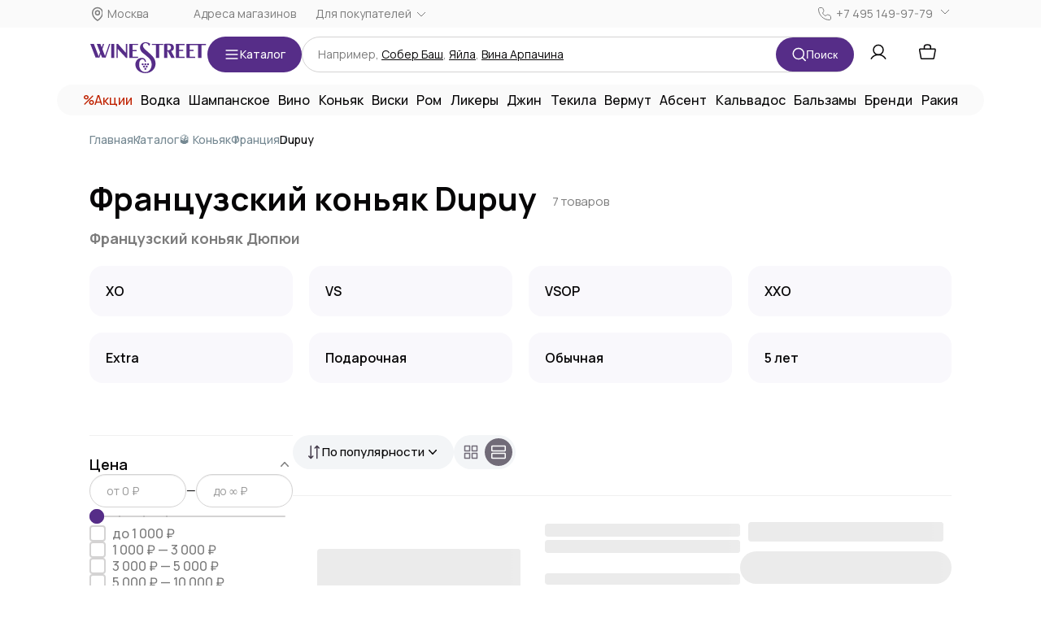

--- FILE ---
content_type: text/html;charset=utf-8
request_url: https://winestreet.ru/cognac/france/dupuy/
body_size: 141461
content:
<!DOCTYPE html><html><head><meta charset="utf-8">
<meta name="viewport" content="width=device-width, initial-scale=1.0, maximum-scale=1.0, user-scalable=0">
<base href="https://winestreet.ru">
<title>Французский коньяк Dupuy, цена от 2395 руб от WineStreet</title>
<link rel="preconnect" href="https://get.aplaut.io">
<link rel="preconnect" href="https://get.apltcdn.com">
<style>@charset "UTF-8";@import"https://fonts.googleapis.com/css2?family=Manrope:wght@200..800&display=swap";.vue-slider-disabled{cursor:not-allowed;opacity:.5}.vue-slider-rail{background-color:#ccc;border-radius:15px}.vue-slider-process{background-color:#3498db;border-radius:15px}.vue-slider-mark{z-index:4}.vue-slider-mark:first-child .vue-slider-mark-step,.vue-slider-mark:last-child .vue-slider-mark-step{display:none}.vue-slider-mark-step{background-color:#00000029;border-radius:50%;height:100%;width:100%}.vue-slider-mark-label{font-size:14px;white-space:nowrap}.vue-slider-dot-handle{background-color:#fff;border-radius:50%;box-shadow:.5px .5px 2px 1px #00000052;box-sizing:border-box;cursor:pointer;height:100%;width:100%}.vue-slider-dot-handle-focus{box-shadow:0 0 1px 2px #3498db5c}.vue-slider-dot-handle-disabled{background-color:#ccc;cursor:not-allowed}.vue-slider-dot-tooltip-inner{background-color:#3498db;border-color:#3498db;border-radius:5px;box-sizing:content-box;color:#fff;font-size:14px;min-width:20px;padding:2px 5px;text-align:center;white-space:nowrap}.vue-slider-dot-tooltip-inner:after{content:"";position:absolute}.vue-slider-dot-tooltip-inner-top:after{border:5px solid transparent;border-top-color:inherit;height:0;left:50%;top:100%;transform:translate(-50%);width:0}.vue-slider-dot-tooltip-inner-bottom:after{border:5px solid transparent;border-bottom-color:inherit;bottom:100%;height:0;left:50%;transform:translate(-50%);width:0}.vue-slider-dot-tooltip-inner-left:after{border:5px solid transparent;border-left-color:inherit;height:0;left:100%;top:50%;transform:translateY(-50%);width:0}.vue-slider-dot-tooltip-inner-right:after{border:5px solid transparent;border-right-color:inherit;height:0;right:100%;top:50%;transform:translateY(-50%);width:0}.vue-slider-dot-tooltip-wrapper{opacity:0;transition:all .3s}.vue-slider-dot-tooltip-wrapper-show{opacity:1}article,aside,details,figcaption,figure,footer,header,hgroup,nav,section{display:block}audio,canvas,video{display:inline-block}audio:not([controls]){display:none}html{font-size:100%;-webkit-text-size-adjust:100%;-ms-text-size-adjust:100%}a:focus{outline:thin dotted #333;outline:5px auto -webkit-focus-ring-color;outline-offset:-2px}a:active,a:hover{outline:0}sub,sup{font-size:75%;line-height:0;position:relative;vertical-align:baseline}sup{top:-.5em}sub{bottom:-.25em}img{border:0;height:auto;max-width:100%;vertical-align:middle;width:auto\	;-ms-interpolation-mode:bicubic}#map_canvas img,.google-maps img{max-width:none}button,input,select,textarea{font-size:100%;margin:0;vertical-align:middle}button,input{line-height:normal}button::-moz-focus-inner,input::-moz-focus-inner{border:0;padding:0}button,html input[type=button],input[type=reset],input[type=submit]{-webkit-appearance:button;cursor:pointer}button,input[type=button],input[type=checkbox],input[type=radio],input[type=reset],input[type=submit],label,select{cursor:pointer}input[type=search]{-webkit-appearance:textfield;box-sizing:content-box}input[type=search]::-webkit-search-cancel-button,input[type=search]::-webkit-search-decoration{-webkit-appearance:none}textarea{overflow:auto;vertical-align:top}@media print{*{background:transparent!important;box-shadow:none!important;color:#000!important;text-shadow:none!important}a,a:visited{text-decoration:underline}a[href]:after{content:" (" attr(href) ")"}abbr[title]:after{content:" (" attr(title) ")"}.ir a:after,a[href^="#"]:after,a[href^="javascript:"]:after{content:""}blockquote,pre{border:1px solid #999;page-break-inside:avoid}thead{display:table-header-group}img,tr{page-break-inside:avoid}img{max-width:100%!important}@page{margin:.5cm}h2,h3,p{orphans:3;widows:3}h2,h3{page-break-after:avoid}}body{background-color:#fff;color:#333;font-size:14px;line-height:20px;margin:0}a{color:#08c;text-decoration:none}a:focus,a:hover{color:#005580;text-decoration:underline}.img-rounded{border-radius:6px}.img-polaroid{background-color:#fff;border:1px solid #ccc;border:1px solid rgba(0,0,0,.2);box-shadow:0 1px 3px #0000001a;padding:4px}.img-circle{border-radius:500px}.row{margin-left:-20px}.row:after,.row:before{content:"";display:table;line-height:0}.row:after{clear:both}[class*=span]{float:left;margin-left:20px;min-height:1px}.container,.navbar-fixed-bottom .container,.navbar-fixed-top .container,.navbar-static-top .container,.span12{width:940px}.span11{width:860px}.span10{width:780px}.span9{width:700px}.span8{width:620px}.span7{width:540px}.span6{width:460px}.span5{width:380px}.span4{width:300px}.span3{width:220px}.span2{width:140px}.span1{width:60px}.offset12{margin-left:980px}.offset11{margin-left:900px}.offset10{margin-left:820px}.offset9{margin-left:740px}.offset8{margin-left:660px}.offset7{margin-left:580px}.offset6{margin-left:500px}.offset5{margin-left:420px}.offset4{margin-left:340px}.offset3{margin-left:260px}.offset2{margin-left:180px}.offset1{margin-left:100px}.row-fluid{width:100%}.row-fluid:after,.row-fluid:before{content:"";display:table;line-height:0}.row-fluid:after{clear:both}.row-fluid [class*=span]{box-sizing:border-box;display:block;float:left;margin-left:2.1276595744681%;min-height:30px;width:100%}.row-fluid [class*=span]:first-child{margin-left:0}.row-fluid .controls-row [class*=span]+[class*=span]{margin-left:2.1276595744681%}.row-fluid .span12{width:100%}.row-fluid .span11{width:91.489361702128%}.row-fluid .span10{width:82.978723404255%}.row-fluid .span9{width:74.468085106383%}.row-fluid .span8{width:65.957446808511%}.row-fluid .span7{width:57.446808510638%}.row-fluid .span6{width:48.936170212766%}.row-fluid .span5{width:40.425531914894%}.row-fluid .span4{width:31.914893617021%}.row-fluid .span3{width:23.404255319149%}.row-fluid .span2{width:14.893617021277%}.row-fluid .span1{width:6.3829787234043%}.row-fluid .offset12{margin-left:104.25531914894%}.row-fluid .offset12:first-child{margin-left:102.12765957447%}.row-fluid .offset11{margin-left:95.744680851064%}.row-fluid .offset11:first-child{margin-left:93.617021276596%}.row-fluid .offset10{margin-left:87.234042553191%}.row-fluid .offset10:first-child{margin-left:85.106382978723%}.row-fluid .offset9{margin-left:78.723404255319%}.row-fluid .offset9:first-child{margin-left:76.595744680851%}.row-fluid .offset8{margin-left:70.212765957447%}.row-fluid .offset8:first-child{margin-left:68.085106382979%}.row-fluid .offset7{margin-left:61.702127659574%}.row-fluid .offset7:first-child{margin-left:59.574468085106%}.row-fluid .offset6{margin-left:53.191489361702%}.row-fluid .offset6:first-child{margin-left:51.063829787234%}.row-fluid .offset5{margin-left:44.68085106383%}.row-fluid .offset5:first-child{margin-left:42.553191489362%}.row-fluid .offset4{margin-left:36.170212765957%}.row-fluid .offset4:first-child{margin-left:34.042553191489%}.row-fluid .offset3{margin-left:27.659574468085%}.row-fluid .offset3:first-child{margin-left:25.531914893617%}.row-fluid .offset2{margin-left:19.148936170213%}.row-fluid .offset2:first-child{margin-left:17.021276595745%}.row-fluid .offset1{margin-left:10.63829787234%}.row-fluid .offset1:first-child{margin-left:8.5106382978723%}.row-fluid [class*=span].hide,[class*=span].hide{display:none}.row-fluid [class*=span].pull-right,[class*=span].pull-right{float:right}.container{margin-left:auto;margin-right:auto}.container:after,.container:before{content:"";display:table;line-height:0}.container:after{clear:both}.container-fluid{padding-left:20px;padding-right:20px}.container-fluid:after,.container-fluid:before{content:"";display:table;line-height:0}.container-fluid:after{clear:both}p{margin:0 0 10px}.lead{font-size:21px;font-weight:200;line-height:30px;margin-bottom:20px}small{font-size:85%}strong{font-weight:700}em{font-style:italic}cite{font-style:normal}.muted{color:#999}a.muted:focus,a.muted:hover{color:gray}.text-warning{color:#c09853}a.text-warning:focus,a.text-warning:hover{color:#a47e3c}.text-error{color:#b94a48}a.text-error:focus,a.text-error:hover{color:#953b39}.text-info{color:#3a87ad}a.text-info:focus,a.text-info:hover{color:#2d6987}.text-success{color:#468847}a.text-success:focus,a.text-success:hover{color:#356635}.text-left{text-align:left}.text-right{text-align:right}.text-center{text-align:center}h1,h2,h3,h4,h5,h6{color:inherit;font-family:inherit;font-weight:700;line-height:20px;margin:10px 0;text-rendering:optimizelegibility}h1 small,h2 small,h3 small,h4 small,h5 small,h6 small{color:#999;font-weight:400;line-height:1}h1,h2,h3{line-height:40px}h1{font-size:38.5px}h2{font-size:31.5px}h3{font-size:24.5px}h4{font-size:17.5px}h5{font-size:14px}h6{font-size:11.9px}h1 small{font-size:24.5px}h2 small{font-size:17.5px}h3 small,h4 small{font-size:14px}.page-header{border-bottom:1px solid #eee;margin:20px 0 30px;padding-bottom:9px}ol,ul{margin:0 0 10px 25px;padding:0}ol ol,ol ul,ul ol,ul ul{margin-bottom:0}li{line-height:20px}ol.inline,ol.unstyled,ul.inline,ul.unstyled{list-style:none;margin-left:0}ol.inline>li,ul.inline>li{display:inline-block;padding-left:5px;padding-right:5px}dl{margin-bottom:20px}dd,dt{line-height:20px}dt{font-weight:700}dd{margin-left:10px}.dl-horizontal:after,.dl-horizontal:before{content:"";display:table;line-height:0}.dl-horizontal:after{clear:both}.dl-horizontal dt{clear:left;float:left;overflow:hidden;text-align:right;text-overflow:ellipsis;white-space:nowrap;width:160px}.dl-horizontal dd{margin-left:180px}hr{border:0;border-bottom:1px solid #fff;border-top:1px solid #eee;margin:20px 0}abbr[data-original-title],abbr[title]{border-bottom:1px dotted #999;cursor:help}abbr.initialism{font-size:90%;text-transform:uppercase}blockquote{border-left:5px solid #eee;margin:0 0 20px;padding:0 0 0 15px}blockquote p{font-size:17.5px;font-weight:300;line-height:1.25;margin-bottom:0}blockquote small{color:#999;display:block;line-height:20px}blockquote small:before{content:"— "}blockquote.pull-right{border-left:0;border-right:5px solid #eee;float:right;padding-left:0;padding-right:15px}blockquote.pull-right p,blockquote.pull-right small{text-align:right}blockquote.pull-right small:before{content:""}blockquote.pull-right small:after{content:" —"}address{display:block;font-style:normal;line-height:20px;margin-bottom:20px}code,pre{border-radius:3px;color:#333;font-family:Monaco,Menlo,Consolas,Courier New,monospace;font-size:12px;padding:0 3px 2px}code{background-color:#f7f7f9;border:1px solid #e1e1e8;color:#d14;padding:2px 4px;white-space:nowrap}pre{display:block;font-size:13px;line-height:20px;margin:0 0 10px;padding:9.5px;word-break:break-all;word-wrap:break-word;background-color:#f5f5f5;border:1px solid #ccc;border:1px solid rgba(0,0,0,.15);border-radius:4px;white-space:pre;white-space:pre-wrap}pre.prettyprint{margin-bottom:20px}pre code{background-color:transparent;border:0;color:inherit;padding:0;white-space:pre;white-space:pre-wrap}.pre-scrollable{max-height:340px;overflow-y:scroll}form{margin:0 0 20px}fieldset{margin:0}fieldset,legend{border:0;padding:0}legend{border-bottom:1px solid #e5e5e5;color:#333;display:block;font-size:21px;line-height:40px;margin-bottom:20px;width:100%}legend small{color:#999;font-size:15px}button,input,label,select,textarea{font-size:14px;font-weight:400;line-height:20px}label{display:block;margin-bottom:5px}.uneditable-input,input[type=color],input[type=date],input[type=datetime-local],input[type=datetime],input[type=email],input[type=month],input[type=number],input[type=password],input[type=search],input[type=tel],input[type=text],input[type=time],input[type=url],input[type=week],select,textarea{border-radius:4px;color:#555;display:inline-block;font-size:14px;height:20px;line-height:20px;margin-bottom:10px;padding:4px 6px;vertical-align:middle}.uneditable-input,input,textarea{width:206px}textarea{height:auto}.uneditable-input,input[type=color],input[type=date],input[type=datetime-local],input[type=datetime],input[type=email],input[type=month],input[type=number],input[type=password],input[type=search],input[type=tel],input[type=text],input[type=time],input[type=url],input[type=week],textarea{background-color:#fff;border:1px solid #ccc;box-shadow:inset 0 1px 1px #00000013;transition:border .2s linear,box-shadow .2s linear}.uneditable-input:focus,input[type=color]:focus,input[type=date]:focus,input[type=datetime-local]:focus,input[type=datetime]:focus,input[type=email]:focus,input[type=month]:focus,input[type=number]:focus,input[type=password]:focus,input[type=search]:focus,input[type=tel]:focus,input[type=text]:focus,input[type=time]:focus,input[type=url]:focus,input[type=week]:focus,textarea:focus{border-color:#52a8eccc;box-shadow:inset 0 1px 1px #00000013,0 0 8px #52a8ec99;outline:0;outline:thin dotted\	}input[type=checkbox],input[type=radio]{line-height:normal;margin:4px 0 0;margin-top:1px\	}input[type=button],input[type=checkbox],input[type=file],input[type=image],input[type=radio],input[type=reset],input[type=submit]{width:auto}input[type=file],select{height:30px;line-height:30px}select{background-color:#fff;border:1px solid #ccc;width:220px}select[multiple],select[size]{height:auto}input[type=checkbox]:focus,input[type=file]:focus,input[type=radio]:focus,select:focus{outline:thin dotted #333;outline:5px auto -webkit-focus-ring-color;outline-offset:-2px}.uneditable-input,.uneditable-textarea{background-color:#fcfcfc;border-color:#ccc;box-shadow:inset 0 1px 2px #00000006;color:#999;cursor:not-allowed}.uneditable-input{overflow:hidden;white-space:nowrap}.uneditable-textarea{height:auto;width:auto}input:-moz-placeholder,textarea:-moz-placeholder{color:#999}input:-ms-input-placeholder,textarea:-ms-input-placeholder{color:#999}input::-webkit-input-placeholder,textarea::-webkit-input-placeholder{color:#999}.checkbox,.radio{min-height:20px;padding-left:20px}.checkbox input[type=checkbox],.radio input[type=radio]{float:left;margin-left:-20px}.controls>.checkbox:first-child,.controls>.radio:first-child{padding-top:5px}.checkbox.inline,.radio.inline{display:inline-block;margin-bottom:0;padding-top:5px;vertical-align:middle}.checkbox.inline+.checkbox.inline,.radio.inline+.radio.inline{margin-left:10px}.input-mini{width:60px}.input-small{width:90px}.input-medium{width:150px}.input-large{width:210px}.input-xlarge{width:270px}.input-xxlarge{width:530px}.row-fluid .uneditable-input[class*=span],.row-fluid input[class*=span],.row-fluid select[class*=span],.row-fluid textarea[class*=span],.uneditable-input[class*=span],input[class*=span],select[class*=span],textarea[class*=span]{float:none;margin-left:0}.input-append .uneditable-input[class*=span],.input-append input[class*=span],.input-prepend .uneditable-input[class*=span],.input-prepend input[class*=span],.row-fluid .input-append [class*=span],.row-fluid .input-prepend [class*=span],.row-fluid .uneditable-input[class*=span],.row-fluid input[class*=span],.row-fluid select[class*=span],.row-fluid textarea[class*=span]{display:inline-block}.uneditable-input,input,textarea{margin-left:0}.controls-row [class*=span]+[class*=span]{margin-left:20px}.uneditable-input.span12,input.span12,textarea.span12{width:926px}.uneditable-input.span11,input.span11,textarea.span11{width:846px}.uneditable-input.span10,input.span10,textarea.span10{width:766px}.uneditable-input.span9,input.span9,textarea.span9{width:686px}.uneditable-input.span8,input.span8,textarea.span8{width:606px}.uneditable-input.span7,input.span7,textarea.span7{width:526px}.uneditable-input.span6,input.span6,textarea.span6{width:446px}.uneditable-input.span5,input.span5,textarea.span5{width:366px}.uneditable-input.span4,input.span4,textarea.span4{width:286px}.uneditable-input.span3,input.span3,textarea.span3{width:206px}.uneditable-input.span2,input.span2,textarea.span2{width:126px}.uneditable-input.span1,input.span1,textarea.span1{width:46px}.controls-row:after,.controls-row:before{content:"";display:table;line-height:0}.controls-row:after{clear:both}.controls-row [class*=span],.row-fluid .controls-row [class*=span]{float:left}.controls-row .checkbox[class*=span],.controls-row .radio[class*=span]{padding-top:5px}input[disabled],input[readonly],select[disabled],select[readonly],textarea[disabled],textarea[readonly]{background-color:#eee;cursor:not-allowed}input[type=checkbox][disabled],input[type=checkbox][readonly],input[type=radio][disabled],input[type=radio][readonly]{background-color:transparent}.control-group.warning .checkbox,.control-group.warning .control-label,.control-group.warning .help-block,.control-group.warning .help-inline,.control-group.warning .radio,.control-group.warning input,.control-group.warning select,.control-group.warning textarea{color:#c09853}.control-group.warning input,.control-group.warning select,.control-group.warning textarea{border-color:#c09853;box-shadow:inset 0 1px 1px #00000013}.control-group.warning input:focus,.control-group.warning select:focus,.control-group.warning textarea:focus{border-color:#a47e3c;box-shadow:inset 0 1px 1px #00000013,0 0 6px #dbc59e}.control-group.warning .input-append .add-on,.control-group.warning .input-prepend .add-on{background-color:#fcf8e3;border-color:#c09853;color:#c09853}.control-group.error .checkbox,.control-group.error .control-label,.control-group.error .help-block,.control-group.error .help-inline,.control-group.error .radio,.control-group.error input,.control-group.error select,.control-group.error textarea{color:#b94a48}.control-group.error input,.control-group.error select,.control-group.error textarea{border-color:#b94a48;box-shadow:inset 0 1px 1px #00000013}.control-group.error input:focus,.control-group.error select:focus,.control-group.error textarea:focus{border-color:#953b39;box-shadow:inset 0 1px 1px #00000013,0 0 6px #d59392}.control-group.error .input-append .add-on,.control-group.error .input-prepend .add-on{background-color:#f2dede;border-color:#b94a48;color:#b94a48}.control-group.success .checkbox,.control-group.success .control-label,.control-group.success .help-block,.control-group.success .help-inline,.control-group.success .radio,.control-group.success input,.control-group.success select,.control-group.success textarea{color:#468847}.control-group.success input,.control-group.success select,.control-group.success textarea{border-color:#468847;box-shadow:inset 0 1px 1px #00000013}.control-group.success input:focus,.control-group.success select:focus,.control-group.success textarea:focus{border-color:#356635;box-shadow:inset 0 1px 1px #00000013,0 0 6px #7aba7b}.control-group.success .input-append .add-on,.control-group.success .input-prepend .add-on{background-color:#dff0d8;border-color:#468847;color:#468847}.control-group.info .checkbox,.control-group.info .control-label,.control-group.info .help-block,.control-group.info .help-inline,.control-group.info .radio,.control-group.info input,.control-group.info select,.control-group.info textarea{color:#3a87ad}.control-group.info input,.control-group.info select,.control-group.info textarea{border-color:#3a87ad;box-shadow:inset 0 1px 1px #00000013}.control-group.info input:focus,.control-group.info select:focus,.control-group.info textarea:focus{border-color:#2d6987;box-shadow:inset 0 1px 1px #00000013,0 0 6px #7ab5d3}.control-group.info .input-append .add-on,.control-group.info .input-prepend .add-on{background-color:#d9edf7;border-color:#3a87ad;color:#3a87ad}input:focus:invalid,select:focus:invalid,textarea:focus:invalid{border-color:#ee5f5b;color:#b94a48}input:focus:invalid:focus,select:focus:invalid:focus,textarea:focus:invalid:focus{border-color:#e9322d;box-shadow:0 0 6px #f8b9b7}.form-actions{background-color:#f5f5f5;border-top:1px solid #e5e5e5;margin-bottom:20px;margin-top:20px;padding:19px 20px 20px}.form-actions:after,.form-actions:before{content:"";display:table;line-height:0}.form-actions:after{clear:both}.help-block,.help-inline{color:#595959}.help-block{display:block;margin-bottom:10px}.help-inline{padding-left:5px}.help-inline,.input-append,.input-prepend{display:inline-block;vertical-align:middle}.input-append,.input-prepend{font-size:0;margin-bottom:10px;white-space:nowrap}.input-append .dropdown-menu,.input-append .popover,.input-append .uneditable-input,.input-append input,.input-append select,.input-prepend .dropdown-menu,.input-prepend .popover,.input-prepend .uneditable-input,.input-prepend input,.input-prepend select{font-size:14px}.input-append .uneditable-input,.input-append input,.input-append select,.input-prepend .uneditable-input,.input-prepend input,.input-prepend select{border-radius:0 4px 4px 0;margin-bottom:0;position:relative;vertical-align:top}.input-append .uneditable-input:focus,.input-append input:focus,.input-append select:focus,.input-prepend .uneditable-input:focus,.input-prepend input:focus,.input-prepend select:focus{z-index:2}.input-append .add-on,.input-prepend .add-on{background-color:#eee;border:1px solid #ccc;display:inline-block;font-size:14px;font-weight:400;height:20px;line-height:20px;min-width:16px;padding:4px 5px;text-align:center;text-shadow:0 1px 0 #fff;width:auto}.input-append .add-on,.input-append .btn,.input-append .btn-group>.dropdown-toggle,.input-prepend .add-on,.input-prepend .btn,.input-prepend .btn-group>.dropdown-toggle{border-radius:0;vertical-align:top}.input-append .active,.input-prepend .active{background-color:#a9dba9;border-color:#46a546}.input-prepend .add-on,.input-prepend .btn{margin-right:-1px}.input-append .uneditable-input,.input-append input,.input-append select,.input-prepend .add-on:first-child,.input-prepend .btn:first-child{border-radius:4px 0 0 4px}.input-append .uneditable-input+.btn-group .btn:last-child,.input-append input+.btn-group .btn:last-child,.input-append select+.btn-group .btn:last-child{border-radius:0 4px 4px 0}.input-append .add-on,.input-append .btn,.input-append .btn-group{margin-left:-1px}.input-append .add-on:last-child,.input-append .btn-group:last-child>.dropdown-toggle,.input-append .btn:last-child{border-radius:0 4px 4px 0}.input-prepend.input-append .uneditable-input,.input-prepend.input-append input,.input-prepend.input-append select{border-radius:0}.input-prepend.input-append .uneditable-input+.btn-group .btn,.input-prepend.input-append input+.btn-group .btn,.input-prepend.input-append select+.btn-group .btn{border-radius:0 4px 4px 0}.input-prepend.input-append .add-on:first-child,.input-prepend.input-append .btn:first-child{border-radius:4px 0 0 4px;margin-right:-1px}.input-prepend.input-append .add-on:last-child,.input-prepend.input-append .btn:last-child{border-radius:0 4px 4px 0;margin-left:-1px}.input-prepend.input-append .btn-group:first-child{margin-left:0}input.search-query{border-radius:15px;margin-bottom:0;padding-left:14px;padding-left:4px\	;padding-right:14px;padding-right:4px\	}.form-search .input-append .search-query,.form-search .input-prepend .search-query{border-radius:0}.form-search .input-append .search-query{border-radius:14px 0 0 14px}.form-search .input-append .btn,.form-search .input-prepend .search-query{border-radius:0 14px 14px 0}.form-search .input-prepend .btn{border-radius:14px 0 0 14px}.form-horizontal .help-inline,.form-horizontal .input-append,.form-horizontal .input-prepend,.form-horizontal .uneditable-input,.form-horizontal input,.form-horizontal select,.form-horizontal textarea,.form-inline .help-inline,.form-inline .input-append,.form-inline .input-prepend,.form-inline .uneditable-input,.form-inline input,.form-inline select,.form-inline textarea,.form-search .help-inline,.form-search .input-append,.form-search .input-prepend,.form-search .uneditable-input,.form-search input,.form-search select,.form-search textarea{display:inline-block;margin-bottom:0;vertical-align:middle}.form-horizontal .hide,.form-inline .hide,.form-search .hide{display:none}.form-inline .btn-group,.form-inline label,.form-search .btn-group,.form-search label{display:inline-block}.form-inline .input-append,.form-inline .input-prepend,.form-search .input-append,.form-search .input-prepend{margin-bottom:0}.form-inline .checkbox,.form-inline .radio,.form-search .checkbox,.form-search .radio{margin-bottom:0;padding-left:0;vertical-align:middle}.form-inline .checkbox input[type=checkbox],.form-inline .radio input[type=radio],.form-search .checkbox input[type=checkbox],.form-search .radio input[type=radio]{float:left;margin-left:0;margin-right:3px}.control-group{margin-bottom:10px}legend+.control-group{margin-top:20px;-webkit-margin-top-collapse:separate}.form-horizontal .control-group{margin-bottom:20px}.form-horizontal .control-group:after,.form-horizontal .control-group:before{content:"";display:table;line-height:0}.form-horizontal .control-group:after{clear:both}.form-horizontal .control-label{float:left;padding-top:5px;text-align:right;width:160px}.form-horizontal .controls{margin-left:180px}.form-horizontal .help-block{margin-bottom:0}.form-horizontal .input-append+.help-block,.form-horizontal .input-prepend+.help-block,.form-horizontal .uneditable-input+.help-block,.form-horizontal input+.help-block,.form-horizontal select+.help-block,.form-horizontal textarea+.help-block{margin-top:10px}.form-horizontal .form-actions{padding-left:180px}table{background-color:transparent;max-width:100%}.table{margin-bottom:20px;width:100%}.table td,.table th{border-top:1px solid #ddd;line-height:20px;padding:8px;text-align:left;vertical-align:top}.table th{font-weight:700}.table thead th{vertical-align:bottom}.table caption+thead tr:first-child td,.table caption+thead tr:first-child th,.table colgroup+thead tr:first-child td,.table colgroup+thead tr:first-child th,.table thead:first-child tr:first-child td,.table thead:first-child tr:first-child th{border-top:0}.table tbody+tbody{border-top:2px solid #ddd}.table .table{background-color:#fff}.table-condensed td,.table-condensed th{padding:4px 5px}.table-bordered{border:1px solid #ddd;border-collapse:separate;border-left:0;border-radius:4px}.table-bordered td,.table-bordered th{border-left:1px solid #ddd}.table-bordered caption+tbody tr:first-child td,.table-bordered caption+tbody tr:first-child th,.table-bordered caption+thead tr:first-child th,.table-bordered colgroup+tbody tr:first-child td,.table-bordered colgroup+tbody tr:first-child th,.table-bordered colgroup+thead tr:first-child th,.table-bordered tbody:first-child tr:first-child td,.table-bordered tbody:first-child tr:first-child th,.table-bordered thead:first-child tr:first-child th{border-top:0}.table-bordered tbody:first-child tr:first-child>td:first-child,.table-bordered tbody:first-child tr:first-child>th:first-child,.table-bordered thead:first-child tr:first-child>th:first-child{border-top-left-radius:4px;-moz-border-radius-topleft:4px}.table-bordered tbody:first-child tr:first-child>td:last-child,.table-bordered tbody:first-child tr:first-child>th:last-child,.table-bordered thead:first-child tr:first-child>th:last-child{border-top-right-radius:4px;-moz-border-radius-topright:4px}.table-bordered tbody:last-child tr:last-child>td:first-child,.table-bordered tbody:last-child tr:last-child>th:first-child,.table-bordered tfoot:last-child tr:last-child>td:first-child,.table-bordered tfoot:last-child tr:last-child>th:first-child,.table-bordered thead:last-child tr:last-child>th:first-child{border-bottom-left-radius:4px;-moz-border-radius-bottomleft:4px}.table-bordered tbody:last-child tr:last-child>td:last-child,.table-bordered tbody:last-child tr:last-child>th:last-child,.table-bordered tfoot:last-child tr:last-child>td:last-child,.table-bordered tfoot:last-child tr:last-child>th:last-child,.table-bordered thead:last-child tr:last-child>th:last-child{border-bottom-right-radius:4px;-moz-border-radius-bottomright:4px}.table-bordered tfoot+tbody:last-child tr:last-child td:first-child{border-bottom-left-radius:0;-moz-border-radius-bottomleft:0}.table-bordered tfoot+tbody:last-child tr:last-child td:last-child{border-bottom-right-radius:0;-moz-border-radius-bottomright:0}.table-bordered caption+tbody tr:first-child td:first-child,.table-bordered caption+thead tr:first-child th:first-child,.table-bordered colgroup+tbody tr:first-child td:first-child,.table-bordered colgroup+thead tr:first-child th:first-child{border-top-left-radius:4px;-moz-border-radius-topleft:4px}.table-bordered caption+tbody tr:first-child td:last-child,.table-bordered caption+thead tr:first-child th:last-child,.table-bordered colgroup+tbody tr:first-child td:last-child,.table-bordered colgroup+thead tr:first-child th:last-child{border-top-right-radius:4px;-moz-border-radius-topright:4px}.table-striped tbody>tr:nth-child(odd)>td,.table-striped tbody>tr:nth-child(odd)>th{background-color:#f9f9f9}.table-hover tbody tr:hover>td,.table-hover tbody tr:hover>th{background-color:#f5f5f5}.row-fluid table td[class*=span],.row-fluid table th[class*=span],table td[class*=span],table th[class*=span]{display:table-cell;float:none;margin-left:0}.table td.span1,.table th.span1{float:none;margin-left:0;width:44px}.table td.span2,.table th.span2{float:none;margin-left:0;width:124px}.table td.span3,.table th.span3{float:none;margin-left:0;width:204px}.table td.span4,.table th.span4{float:none;margin-left:0;width:284px}.table td.span5,.table th.span5{float:none;margin-left:0;width:364px}.table td.span6,.table th.span6{float:none;margin-left:0;width:444px}.table td.span7,.table th.span7{float:none;margin-left:0;width:524px}.table td.span8,.table th.span8{float:none;margin-left:0;width:604px}.table td.span9,.table th.span9{float:none;margin-left:0;width:684px}.table td.span10,.table th.span10{float:none;margin-left:0;width:764px}.table td.span11,.table th.span11{float:none;margin-left:0;width:844px}.table td.span12,.table th.span12{float:none;margin-left:0;width:924px}.table tbody tr.success>td{background-color:#dff0d8}.table tbody tr.error>td{background-color:#f2dede}.table tbody tr.warning>td{background-color:#fcf8e3}.table tbody tr.info>td{background-color:#d9edf7}.table-hover tbody tr.success:hover>td{background-color:#d0e9c6}.table-hover tbody tr.error:hover>td{background-color:#ebcccc}.table-hover tbody tr.warning:hover>td{background-color:#faf2cc}.table-hover tbody tr.info:hover>td{background-color:#c4e3f3}[class*=" icon-"],[class^=icon-]{background-image:url(../img/glyphicons-halflings.png);background-position:14px 14px;background-repeat:no-repeat;display:inline-block;height:14px;line-height:14px;margin-top:1px;vertical-align:text-top;width:14px}.dropdown-menu>.active>a>[class*=" icon-"],.dropdown-menu>.active>a>[class^=icon-],.dropdown-menu>li>a:focus>[class*=" icon-"],.dropdown-menu>li>a:focus>[class^=icon-],.dropdown-menu>li>a:hover>[class*=" icon-"],.dropdown-menu>li>a:hover>[class^=icon-],.dropdown-submenu:focus>a>[class*=" icon-"],.dropdown-submenu:focus>a>[class^=icon-],.dropdown-submenu:hover>a>[class*=" icon-"],.dropdown-submenu:hover>a>[class^=icon-],.icon-white,.nav-list>.active>a>[class*=" icon-"],.nav-list>.active>a>[class^=icon-],.nav-pills>.active>a>[class*=" icon-"],.nav-pills>.active>a>[class^=icon-],.navbar-inverse .nav>.active>a>[class*=" icon-"],.navbar-inverse .nav>.active>a>[class^=icon-]{background-image:url(../img/glyphicons-halflings-white.png)}.icon-glass{background-position:0 0}.icon-music{background-position:-24px 0}.icon-search{background-position:-48px 0}.icon-envelope{background-position:-72px 0}.icon-heart{background-position:-96px 0}.icon-star{background-position:-120px 0}.icon-star-empty{background-position:-144px 0}.icon-user{background-position:-168px 0}.icon-film{background-position:-192px 0}.icon-th-large{background-position:-216px 0}.icon-th{background-position:-240px 0}.icon-th-list{background-position:-264px 0}.icon-ok{background-position:-288px 0}.icon-remove{background-position:-312px 0}.icon-zoom-in{background-position:-336px 0}.icon-zoom-out{background-position:-360px 0}.icon-off{background-position:-384px 0}.icon-signal{background-position:-408px 0}.icon-cog{background-position:-432px 0}.icon-trash{background-position:-456px 0}.icon-home{background-position:0 -24px}.icon-file{background-position:-24px -24px}.icon-time{background-position:-48px -24px}.icon-road{background-position:-72px -24px}.icon-download-alt{background-position:-96px -24px}.icon-download{background-position:-120px -24px}.icon-upload{background-position:-144px -24px}.icon-inbox{background-position:-168px -24px}.icon-play-circle{background-position:-192px -24px}.icon-repeat{background-position:-216px -24px}.icon-refresh{background-position:-240px -24px}.icon-list-alt{background-position:-264px -24px}.icon-lock{background-position:-287px -24px}.icon-flag{background-position:-312px -24px}.icon-headphones{background-position:-336px -24px}.icon-volume-off{background-position:-360px -24px}.icon-volume-down{background-position:-384px -24px}.icon-volume-up{background-position:-408px -24px}.icon-qrcode{background-position:-432px -24px}.icon-barcode{background-position:-456px -24px}.icon-tag{background-position:0 -48px}.icon-tags{background-position:-25px -48px}.icon-book{background-position:-48px -48px}.icon-bookmark{background-position:-72px -48px}.icon-print{background-position:-96px -48px}.icon-camera{background-position:-120px -48px}.icon-font{background-position:-144px -48px}.icon-bold{background-position:-167px -48px}.icon-italic{background-position:-192px -48px}.icon-text-height{background-position:-216px -48px}.icon-text-width{background-position:-240px -48px}.icon-align-left{background-position:-264px -48px}.icon-align-center{background-position:-288px -48px}.icon-align-right{background-position:-312px -48px}.icon-align-justify{background-position:-336px -48px}.icon-list{background-position:-360px -48px}.icon-indent-left{background-position:-384px -48px}.icon-indent-right{background-position:-408px -48px}.icon-facetime-video{background-position:-432px -48px}.icon-picture{background-position:-456px -48px}.icon-pencil{background-position:0 -72px}.icon-map-marker{background-position:-24px -72px}.icon-adjust{background-position:-48px -72px}.icon-tint{background-position:-72px -72px}.icon-edit{background-position:-96px -72px}.icon-share{background-position:-120px -72px}.icon-check{background-position:-144px -72px}.icon-move{background-position:-168px -72px}.icon-step-backward{background-position:-192px -72px}.icon-fast-backward{background-position:-216px -72px}.icon-backward{background-position:-240px -72px}.icon-play{background-position:-264px -72px}.icon-pause{background-position:-288px -72px}.icon-stop{background-position:-312px -72px}.icon-forward{background-position:-336px -72px}.icon-fast-forward{background-position:-360px -72px}.icon-step-forward{background-position:-384px -72px}.icon-eject{background-position:-408px -72px}.icon-chevron-left{background-position:-432px -72px}.icon-chevron-right{background-position:-456px -72px}.icon-plus-sign{background-position:0 -96px}.icon-minus-sign{background-position:-24px -96px}.icon-remove-sign{background-position:-48px -96px}.icon-ok-sign{background-position:-72px -96px}.icon-question-sign{background-position:-96px -96px}.icon-info-sign{background-position:-120px -96px}.icon-screenshot{background-position:-144px -96px}.icon-remove-circle{background-position:-168px -96px}.icon-ok-circle{background-position:-192px -96px}.icon-ban-circle{background-position:-216px -96px}.icon-arrow-left{background-position:-240px -96px}.icon-arrow-right{background-position:-264px -96px}.icon-arrow-up{background-position:-289px -96px}.icon-arrow-down{background-position:-312px -96px}.icon-share-alt{background-position:-336px -96px}.icon-resize-full{background-position:-360px -96px}.icon-resize-small{background-position:-384px -96px}.icon-plus{background-position:-408px -96px}.icon-minus{background-position:-433px -96px}.icon-asterisk{background-position:-456px -96px}.icon-exclamation-sign{background-position:0 -120px}.icon-gift{background-position:-24px -120px}.icon-leaf{background-position:-48px -120px}.icon-fire{background-position:-72px -120px}.icon-eye-open{background-position:-96px -120px}.icon-eye-close{background-position:-120px -120px}.icon-warning-sign{background-position:-144px -120px}.icon-plane{background-position:-168px -120px}.icon-calendar{background-position:-192px -120px}.icon-random{background-position:-216px -120px;width:16px}.icon-comment{background-position:-240px -120px}.icon-magnet{background-position:-264px -120px}.icon-chevron-up{background-position:-288px -120px}.icon-chevron-down{background-position:-313px -119px}.icon-retweet{background-position:-336px -120px}.icon-shopping-cart{background-position:-360px -120px}.icon-folder-close{background-position:-384px -120px;width:16px}.icon-folder-open{background-position:-408px -120px;width:16px}.icon-resize-vertical{background-position:-432px -119px}.icon-resize-horizontal{background-position:-456px -118px}.icon-hdd{background-position:0 -144px}.icon-bullhorn{background-position:-24px -144px}.icon-bell{background-position:-48px -144px}.icon-certificate{background-position:-72px -144px}.icon-thumbs-up{background-position:-96px -144px}.icon-thumbs-down{background-position:-120px -144px}.icon-hand-right{background-position:-144px -144px}.icon-hand-left{background-position:-168px -144px}.icon-hand-up{background-position:-192px -144px}.icon-hand-down{background-position:-216px -144px}.icon-circle-arrow-right{background-position:-240px -144px}.icon-circle-arrow-left{background-position:-264px -144px}.icon-circle-arrow-up{background-position:-288px -144px}.icon-circle-arrow-down{background-position:-312px -144px}.icon-globe{background-position:-336px -144px}.icon-wrench{background-position:-360px -144px}.icon-tasks{background-position:-384px -144px}.icon-filter{background-position:-408px -144px}.icon-briefcase{background-position:-432px -144px}.icon-fullscreen{background-position:-456px -144px}.dropdown,.dropup{position:relative}.dropdown-toggle:active,.open .dropdown-toggle{outline:0}.caret{border-left:4px solid transparent;border-right:4px solid transparent;border-top:4px solid #000;content:"";display:inline-block;height:0;vertical-align:top;width:0}.dropdown .caret{margin-left:2px;margin-top:8px}.dropdown-menu{-webkit-background-clip:padding-box;-moz-background-clip:padding;background-clip:padding-box;background-color:#fff;border:1px solid #ccc;border:1px solid rgba(0,0,0,.2);border-radius:6px;box-shadow:0 5px 10px #0003;display:none;float:left;left:0;list-style:none;margin:2px 0 0;min-width:160px;padding:5px 0;position:absolute;top:100%;z-index:1000}.dropdown-menu.pull-right{left:auto;right:0}.dropdown-menu .divider{background-color:#e5e5e5;border-bottom:1px solid #fff;height:1px;margin:9px 1px;overflow:hidden}.dropdown-menu>li>a{clear:both;color:#333;display:block;font-weight:400;line-height:20px;padding:3px 20px;white-space:nowrap}.dropdown-menu>.active>a,.dropdown-menu>.active>a:focus,.dropdown-menu>.active>a:hover,.dropdown-menu>li>a:focus,.dropdown-menu>li>a:hover,.dropdown-submenu:focus>a,.dropdown-submenu:hover>a{background-color:#0081c2;background-image:linear-gradient(180deg,#08c,#0077b3);background-repeat:repeat-x;color:#fff;filter:progid:DXImageTransform.Microsoft.gradient(startColorstr="#ff0088cc",endColorstr="#ff0077b3",GradientType=0);text-decoration:none}.dropdown-menu>.active>a,.dropdown-menu>.active>a:focus,.dropdown-menu>.active>a:hover{outline:0}.dropdown-menu>.disabled>a,.dropdown-menu>.disabled>a:focus,.dropdown-menu>.disabled>a:hover{color:#999}.dropdown-menu>.disabled>a:focus,.dropdown-menu>.disabled>a:hover{background-color:transparent;background-image:none;cursor:default;filter:progid:DXImageTransform.Microsoft.gradient(enabled=false);text-decoration:none}.open>.dropdown-menu{display:block}.dropdown-backdrop{bottom:0;left:0;position:fixed;right:0;top:0;z-index:990}.pull-right>.dropdown-menu{left:auto;right:0}.dropup .caret,.navbar-fixed-bottom .dropdown .caret{border-bottom:4px solid #000;border-top:0;content:""}.dropup .dropdown-menu,.navbar-fixed-bottom .dropdown .dropdown-menu{bottom:100%;margin-bottom:1px;top:auto}.dropdown-submenu{position:relative}.dropdown-submenu>.dropdown-menu{border-radius:0 6px 6px;left:100%;margin-left:-1px;margin-top:-6px;top:0}.dropdown-submenu:hover>.dropdown-menu{display:block}.dropup .dropdown-submenu>.dropdown-menu{border-radius:5px 5px 5px 0;bottom:0;margin-bottom:-2px;margin-top:0;top:auto}.dropdown-submenu>a:after{border-color:transparent transparent transparent #ccc;border-style:solid;border-width:5px 0 5px 5px;content:" ";display:block;float:right;height:0;margin-right:-10px;margin-top:5px;width:0}.dropdown-submenu:hover>a:after{border-left-color:#fff}.dropdown-submenu.pull-left{float:none}.dropdown-submenu.pull-left>.dropdown-menu{border-radius:6px 0 6px 6px;left:-100%;margin-left:10px}.dropdown .dropdown-menu .nav-header{padding-left:20px;padding-right:20px}.typeahead{border-radius:4px;margin-top:2px;z-index:1051}.well{background-color:#f5f5f5;border:1px solid #e3e3e3;border-radius:4px;box-shadow:inset 0 1px 1px #0000000d;margin-bottom:20px;min-height:20px;padding:19px}.well blockquote{border-color:#ddd;border-color:#00000026}.well-large{border-radius:6px;padding:24px}.well-small{border-radius:3px;padding:9px}.fade{opacity:0;transition:opacity .15s linear}.fade.in{opacity:1}.collapse{height:0;overflow:hidden;position:relative;transition:height .35s ease}.collapse.in{height:auto}.close{color:#000;filter:alpha(opacity=20);float:right;font-size:20px;font-weight:700;line-height:20px;opacity:.2;text-shadow:0 1px 0 #fff}.close:focus,.close:hover{color:#000;cursor:pointer;filter:alpha(opacity=40);opacity:.4;text-decoration:none}button.close{-webkit-appearance:none;background:transparent;border:0;cursor:pointer;padding:0}.btn{background-color:#f5f5f5;background-image:linear-gradient(180deg,#fff,#e6e6e6);background-repeat:repeat-x;border:1px solid rgba(0,0,0,.1);border-bottom-color:#b3b3b3;border-radius:4px;box-shadow:inset 0 1px #fff3,0 1px 2px #0000000d;color:#333;cursor:pointer;display:inline-block;filter:progid:DXImageTransform.Microsoft.gradient(startColorstr="#ffffffff",endColorstr="#ffe6e6e6",GradientType=0);filter:progid:DXImageTransform.Microsoft.gradient(enabled=false);font-size:14px;line-height:20px;margin-bottom:0;padding:4px 12px;text-align:center;text-shadow:0 1px 1px hsla(0,0%,100%,.75);vertical-align:middle}.btn.active,.btn.disabled,.btn:active,.btn:focus,.btn:hover,.btn[disabled]{background-color:#e6e6e6;color:#333}.btn.active,.btn:active{background-color:#ccc\	}.btn:focus,.btn:hover{background-position:0 -15px;color:#333;text-decoration:none;transition:background-position .1s linear}.btn:focus{outline:thin dotted #333;outline:5px auto -webkit-focus-ring-color;outline-offset:-2px}.btn.active,.btn:active{background-image:none;box-shadow:inset 0 2px 4px #00000026,0 1px 2px #0000000d;outline:0}.btn.disabled,.btn[disabled]{background-image:none;box-shadow:none;cursor:default;filter:alpha(opacity=65);opacity:.65}.btn-large{border-radius:6px;font-size:17.5px;padding:11px 19px}.btn-large [class*=" icon-"],.btn-large [class^=icon-]{margin-top:4px}.btn-small{border-radius:3px;font-size:11.9px;padding:2px 10px}.btn-small [class*=" icon-"],.btn-small [class^=icon-]{margin-top:0}.btn-mini [class*=" icon-"],.btn-mini [class^=icon-]{margin-top:-1px}.btn-mini{border-radius:3px;font-size:10.5px;padding:0 6px}.btn-block{box-sizing:border-box;display:block;padding-left:0;padding-right:0;width:100%}.btn-block+.btn-block{margin-top:5px}input[type=button].btn-block,input[type=reset].btn-block,input[type=submit].btn-block{width:100%}.btn-danger.active,.btn-info.active,.btn-inverse.active,.btn-primary.active,.btn-success.active,.btn-warning.active{color:#ffffffbf}.btn-primary{background-color:#006dcc;background-image:linear-gradient(180deg,#08c,#04c);background-repeat:repeat-x;border-color:#04c #04c #002a80;border-color:rgba(0,0,0,.1) rgba(0,0,0,.1) rgba(0,0,0,.25);color:#fff;filter:progid:DXImageTransform.Microsoft.gradient(startColorstr="#ff0088cc",endColorstr="#ff0044cc",GradientType=0);filter:progid:DXImageTransform.Microsoft.gradient(enabled=false);text-shadow:0 -1px 0 rgba(0,0,0,.25)}.btn-primary.active,.btn-primary.disabled,.btn-primary:active,.btn-primary:focus,.btn-primary:hover,.btn-primary[disabled]{background-color:#04c;color:#fff}.btn-primary.active,.btn-primary:active{background-color:#039\	}.btn-warning{background-color:#faa732;background-image:linear-gradient(180deg,#fbb450,#f89406);background-repeat:repeat-x;border-color:#f89406 #f89406 #ad6704;border-color:rgba(0,0,0,.1) rgba(0,0,0,.1) rgba(0,0,0,.25);color:#fff;filter:progid:DXImageTransform.Microsoft.gradient(startColorstr="#fffbb450",endColorstr="#fff89406",GradientType=0);filter:progid:DXImageTransform.Microsoft.gradient(enabled=false);text-shadow:0 -1px 0 rgba(0,0,0,.25)}.btn-warning.active,.btn-warning.disabled,.btn-warning:active,.btn-warning:focus,.btn-warning:hover,.btn-warning[disabled]{background-color:#f89406;color:#fff}.btn-warning.active,.btn-warning:active{background-color:#c67605\	}.btn-danger{background-color:#da4f49;background-image:linear-gradient(180deg,#ee5f5b,#bd362f);background-repeat:repeat-x;border-color:#bd362f #bd362f #802420;border-color:rgba(0,0,0,.1) rgba(0,0,0,.1) rgba(0,0,0,.25);color:#fff;filter:progid:DXImageTransform.Microsoft.gradient(startColorstr="#ffee5f5b",endColorstr="#ffbd362f",GradientType=0);filter:progid:DXImageTransform.Microsoft.gradient(enabled=false);text-shadow:0 -1px 0 rgba(0,0,0,.25)}.btn-danger.active,.btn-danger.disabled,.btn-danger:active,.btn-danger:focus,.btn-danger:hover,.btn-danger[disabled]{background-color:#bd362f;color:#fff}.btn-danger.active,.btn-danger:active{background-color:#942a25\	}.btn-success{background-color:#5bb75b;background-image:linear-gradient(180deg,#62c462,#51a351);background-repeat:repeat-x;border-color:#51a351 #51a351 #387038;border-color:rgba(0,0,0,.1) rgba(0,0,0,.1) rgba(0,0,0,.25);color:#fff;filter:progid:DXImageTransform.Microsoft.gradient(startColorstr="#ff62c462",endColorstr="#ff51a351",GradientType=0);filter:progid:DXImageTransform.Microsoft.gradient(enabled=false);text-shadow:0 -1px 0 rgba(0,0,0,.25)}.btn-success.active,.btn-success.disabled,.btn-success:active,.btn-success:focus,.btn-success:hover,.btn-success[disabled]{background-color:#51a351;color:#fff}.btn-success.active,.btn-success:active{background-color:#408140\	}.btn-info{background-color:#49afcd;background-image:linear-gradient(180deg,#5bc0de,#2f96b4);background-repeat:repeat-x;border-color:#2f96b4 #2f96b4 #1f6377;border-color:rgba(0,0,0,.1) rgba(0,0,0,.1) rgba(0,0,0,.25);color:#fff;filter:progid:DXImageTransform.Microsoft.gradient(startColorstr="#ff5bc0de",endColorstr="#ff2f96b4",GradientType=0);filter:progid:DXImageTransform.Microsoft.gradient(enabled=false);text-shadow:0 -1px 0 rgba(0,0,0,.25)}.btn-info.active,.btn-info.disabled,.btn-info:active,.btn-info:focus,.btn-info:hover,.btn-info[disabled]{background-color:#2f96b4;color:#fff}.btn-info.active,.btn-info:active{background-color:#24748c\	}.btn-inverse{background-color:#363636;background-image:linear-gradient(180deg,#444,#222);background-repeat:repeat-x;border-color:#222 #222 #000;border-color:rgba(0,0,0,.1) rgba(0,0,0,.1) rgba(0,0,0,.25);color:#fff;filter:progid:DXImageTransform.Microsoft.gradient(startColorstr="#ff444444",endColorstr="#ff222222",GradientType=0);filter:progid:DXImageTransform.Microsoft.gradient(enabled=false);text-shadow:0 -1px 0 rgba(0,0,0,.25)}.btn-inverse.active,.btn-inverse.disabled,.btn-inverse:active,.btn-inverse:focus,.btn-inverse:hover,.btn-inverse[disabled]{background-color:#222;color:#fff}.btn-inverse.active,.btn-inverse:active{background-color:#080808\	}button.btn::-moz-focus-inner,input[type=submit].btn::-moz-focus-inner{border:0;padding:0}.btn-link,.btn-link:active,.btn-link[disabled]{background-color:transparent;background-image:none;box-shadow:none}.btn-link{border-color:transparent;border-radius:0;color:#08c;cursor:pointer}.btn-link:focus,.btn-link:hover{background-color:transparent;color:#005580;text-decoration:underline}.btn-link[disabled]:focus,.btn-link[disabled]:hover{color:#333;text-decoration:none}.btn-group{display:inline-block;font-size:0;position:relative;vertical-align:middle;white-space:nowrap}.btn-group+.btn-group{margin-left:5px}.btn-toolbar{font-size:0;margin-bottom:10px;margin-top:10px}.btn-toolbar>.btn+.btn,.btn-toolbar>.btn+.btn-group,.btn-toolbar>.btn-group+.btn{margin-left:5px}.btn-group>.btn{border-radius:0;position:relative}.btn-group>.btn+.btn{margin-left:-1px}.btn-group>.btn,.btn-group>.dropdown-menu,.btn-group>.popover{font-size:14px}.btn-group>.btn-mini{font-size:10.5px}.btn-group>.btn-small{font-size:11.9px}.btn-group>.btn-large{font-size:17.5px}.btn-group>.btn:first-child{border-bottom-left-radius:4px;border-top-left-radius:4px;margin-left:0;-moz-border-radius-bottomleft:4px;-moz-border-radius-topleft:4px}.btn-group>.btn:last-child,.btn-group>.dropdown-toggle{border-bottom-right-radius:4px;border-top-right-radius:4px;-moz-border-radius-topright:4px;-moz-border-radius-bottomright:4px}.btn-group>.btn.large:first-child{border-bottom-left-radius:6px;border-top-left-radius:6px;margin-left:0;-moz-border-radius-bottomleft:6px;-moz-border-radius-topleft:6px}.btn-group>.btn.large:last-child,.btn-group>.large.dropdown-toggle{border-bottom-right-radius:6px;border-top-right-radius:6px;-moz-border-radius-topright:6px;-moz-border-radius-bottomright:6px}.btn-group>.btn.active,.btn-group>.btn:active,.btn-group>.btn:focus,.btn-group>.btn:hover{z-index:2}.btn-group .dropdown-toggle:active,.btn-group.open .dropdown-toggle{outline:0}.btn-group>.btn+.dropdown-toggle{box-shadow:inset 1px 0 #ffffff20,inset 0 1px #fff3,0 1px 2px #0000000d;padding-left:8px;padding-right:8px}.btn-group>.btn-mini+.dropdown-toggle{padding-left:5px;padding-right:5px}.btn-group>.btn-large+.dropdown-toggle{padding-left:12px;padding-right:12px}.btn-group.open .dropdown-toggle{background-image:none;box-shadow:inset 0 2px 4px #00000026,0 1px 2px #0000000d}.btn-group.open .btn.dropdown-toggle{background-color:#e6e6e6}.btn-group.open .btn-primary.dropdown-toggle{background-color:#04c}.btn-group.open .btn-warning.dropdown-toggle{background-color:#f89406}.btn-group.open .btn-danger.dropdown-toggle{background-color:#bd362f}.btn-group.open .btn-success.dropdown-toggle{background-color:#51a351}.btn-group.open .btn-info.dropdown-toggle{background-color:#2f96b4}.btn-group.open .btn-inverse.dropdown-toggle{background-color:#222}.btn .caret{margin-left:0;margin-top:8px}.btn-large .caret{border-left-width:5px;border-right-width:5px;border-top-width:5px;margin-top:6px}.btn-mini .caret,.btn-small .caret{margin-top:8px}.dropup .btn-large .caret{border-bottom-width:5px}.btn-danger .caret,.btn-info .caret,.btn-inverse .caret,.btn-primary .caret,.btn-success .caret,.btn-warning .caret{border-bottom-color:#fff;border-top-color:#fff}.btn-group-vertical{display:inline-block}.btn-group-vertical>.btn{border-radius:0;display:block;float:none;max-width:100%}.btn-group-vertical>.btn+.btn{margin-left:0;margin-top:-1px}.btn-group-vertical>.btn:first-child{border-radius:4px 4px 0 0}.btn-group-vertical>.btn:last-child{border-radius:0 0 4px 4px}.btn-group-vertical>.btn-large:first-child{border-radius:6px 6px 0 0}.btn-group-vertical>.btn-large:last-child{border-radius:0 0 6px 6px}.alert{background-color:#fcf8e3;border:1px solid #fbeed5;border-radius:4px;margin-bottom:20px;padding:8px 35px 8px 14px;text-shadow:0 1px 0 hsla(0,0%,100%,.5)}.alert,.alert h4{color:#c09853}.alert h4{margin:0}.alert .close{line-height:20px;position:relative;right:-21px;top:-2px}.alert-success{background-color:#dff0d8;border-color:#d6e9c6;color:#468847}.alert-success h4{color:#468847}.alert-danger,.alert-error{background-color:#f2dede;border-color:#eed3d7;color:#b94a48}.alert-danger h4,.alert-error h4{color:#b94a48}.alert-info{background-color:#d9edf7;border-color:#bce8f1}.alert-info,.alert-info h4{color:#3a87ad}.alert-block{padding-bottom:14px;padding-top:14px}.alert-block>p,.alert-block>ul{margin-bottom:0}.alert-block p+p{margin-top:5px}.nav{list-style:none;margin-bottom:20px;margin-left:0}.nav>li>a{display:block}.nav>li>a:focus,.nav>li>a:hover{background-color:#eee;text-decoration:none}.nav>li>a>img{max-width:none}.nav>.pull-right{float:right}.nav-header{color:#999;display:block;font-size:11px;font-weight:700;line-height:20px;padding:3px 15px;text-shadow:0 1px 0 hsla(0,0%,100%,.5);text-transform:uppercase}.nav li+.nav-header{margin-top:9px}.nav-list{margin-bottom:0;padding-left:15px;padding-right:15px}.nav-list .nav-header,.nav-list>li>a{margin-left:-15px;margin-right:-15px;text-shadow:0 1px 0 hsla(0,0%,100%,.5)}.nav-list>li>a{padding:3px 15px}.nav-list>.active>a,.nav-list>.active>a:focus,.nav-list>.active>a:hover{background-color:#08c;color:#fff;text-shadow:0 -1px 0 rgba(0,0,0,.2)}.nav-list [class*=" icon-"],.nav-list [class^=icon-]{margin-right:2px}.nav-list .divider{background-color:#e5e5e5;border-bottom:1px solid #fff;height:1px;margin:9px 1px;overflow:hidden}.nav-pills:after,.nav-pills:before,.nav-tabs:after,.nav-tabs:before{content:"";display:table;line-height:0}.nav-pills:after,.nav-tabs:after{clear:both}.nav-pills>li,.nav-tabs>li{float:left}.nav-pills>li>a,.nav-tabs>li>a{line-height:14px;margin-right:2px;padding-left:12px;padding-right:12px}.nav-tabs{border-bottom:1px solid #ddd}.nav-tabs>li{margin-bottom:-1px}.nav-tabs>li>a{border:1px solid transparent;border-radius:4px 4px 0 0;line-height:20px;padding-bottom:8px;padding-top:8px}.nav-tabs>li>a:focus,.nav-tabs>li>a:hover{border-color:#eee #eee #ddd}.nav-tabs>.active>a,.nav-tabs>.active>a:focus,.nav-tabs>.active>a:hover{background-color:#fff;border:1px solid;border-color:#ddd #ddd transparent;color:#555;cursor:default}.nav-pills>li>a{border-radius:5px;margin-bottom:2px;margin-top:2px;padding-bottom:8px;padding-top:8px}.nav-pills>.active>a,.nav-pills>.active>a:focus,.nav-pills>.active>a:hover{background-color:#08c;color:#fff}.nav-stacked>li{float:none}.nav-stacked>li>a{margin-right:0}.nav-tabs.nav-stacked{border-bottom:0}.nav-tabs.nav-stacked>li>a{border:1px solid #ddd;border-radius:0}.nav-tabs.nav-stacked>li:first-child>a{border-top-left-radius:4px;border-top-right-radius:4px;-moz-border-radius-topright:4px;-moz-border-radius-topleft:4px}.nav-tabs.nav-stacked>li:last-child>a{border-bottom-left-radius:4px;border-bottom-right-radius:4px;-moz-border-radius-bottomright:4px;-moz-border-radius-bottomleft:4px}.nav-tabs.nav-stacked>li>a:focus,.nav-tabs.nav-stacked>li>a:hover{border-color:#ddd;z-index:2}.nav-pills.nav-stacked>li>a{margin-bottom:3px}.nav-pills.nav-stacked>li:last-child>a{margin-bottom:1px}.nav-tabs .dropdown-menu{border-radius:0 0 6px 6px}.nav-pills .dropdown-menu{border-radius:6px}.nav .dropdown-toggle .caret{border-bottom-color:#08c;border-top-color:#08c;margin-top:6px}.nav .dropdown-toggle:focus .caret,.nav .dropdown-toggle:hover .caret{border-bottom-color:#005580;border-top-color:#005580}.nav-tabs .dropdown-toggle .caret{margin-top:8px}.nav .active .dropdown-toggle .caret{border-bottom-color:#fff;border-top-color:#fff}.nav-tabs .active .dropdown-toggle .caret{border-bottom-color:#555;border-top-color:#555}.nav>.dropdown.active>a:focus,.nav>.dropdown.active>a:hover{cursor:pointer}.nav-pills .open .dropdown-toggle,.nav-tabs .open .dropdown-toggle,.nav>li.dropdown.open.active>a:focus,.nav>li.dropdown.open.active>a:hover{background-color:#999;border-color:#999;color:#fff}.nav li.dropdown.open .caret,.nav li.dropdown.open a:focus .caret,.nav li.dropdown.open a:hover .caret,.nav li.dropdown.open.active .caret{border-bottom-color:#fff;border-top-color:#fff;filter:alpha(opacity=100);opacity:1}.tabs-stacked .open>a:focus,.tabs-stacked .open>a:hover{border-color:#999}.tabbable:after,.tabbable:before{content:"";display:table;line-height:0}.tabbable:after{clear:both}.tab-content{overflow:auto}.tabs-below>.nav-tabs,.tabs-left>.nav-tabs,.tabs-right>.nav-tabs{border-bottom:0}.pill-content>.pill-pane,.tab-content>.tab-pane{display:none}.pill-content>.active,.tab-content>.active{display:block}.tabs-below>.nav-tabs{border-top:1px solid #ddd}.tabs-below>.nav-tabs>li{margin-bottom:0;margin-top:-1px}.tabs-below>.nav-tabs>li>a{border-radius:0 0 4px 4px}.tabs-below>.nav-tabs>li>a:focus,.tabs-below>.nav-tabs>li>a:hover{border-bottom-color:transparent;border-top-color:#ddd}.tabs-below>.nav-tabs>.active>a,.tabs-below>.nav-tabs>.active>a:focus,.tabs-below>.nav-tabs>.active>a:hover{border-color:transparent #ddd #ddd}.tabs-left>.nav-tabs>li,.tabs-right>.nav-tabs>li{float:none}.tabs-left>.nav-tabs>li>a,.tabs-right>.nav-tabs>li>a{margin-bottom:3px;margin-right:0;min-width:74px}.tabs-left>.nav-tabs{border-right:1px solid #ddd;float:left;margin-right:19px}.tabs-left>.nav-tabs>li>a{border-radius:4px 0 0 4px;margin-right:-1px}.tabs-left>.nav-tabs>li>a:focus,.tabs-left>.nav-tabs>li>a:hover{border-color:#eee #ddd #eee #eee}.tabs-left>.nav-tabs .active>a,.tabs-left>.nav-tabs .active>a:focus,.tabs-left>.nav-tabs .active>a:hover{border-color:#ddd transparent #ddd #ddd}.tabs-right>.nav-tabs{border-left:1px solid #ddd;float:right;margin-left:19px}.tabs-right>.nav-tabs>li>a{border-radius:0 4px 4px 0;margin-left:-1px}.tabs-right>.nav-tabs>li>a:focus,.tabs-right>.nav-tabs>li>a:hover{border-color:#eee #eee #eee #ddd}.tabs-right>.nav-tabs .active>a,.tabs-right>.nav-tabs .active>a:focus,.tabs-right>.nav-tabs .active>a:hover{border-color:#ddd #ddd #ddd transparent}.nav>.disabled>a{color:#999}.nav>.disabled>a:focus,.nav>.disabled>a:hover{background-color:transparent;cursor:default;text-decoration:none}.navbar{margin-bottom:20px;overflow:visible}.navbar-inner{background-color:#fafafa;background-image:linear-gradient(180deg,#fff,#f2f2f2);background-repeat:repeat-x;border:1px solid #d4d4d4;border-radius:4px;box-shadow:0 1px 4px #0001;filter:progid:DXImageTransform.Microsoft.gradient(startColorstr="#ffffffff",endColorstr="#fff2f2f2",GradientType=0);min-height:40px;padding-left:20px;padding-right:20px}.navbar-inner:after,.navbar-inner:before{content:"";display:table;line-height:0}.navbar-inner:after{clear:both}.navbar .container{width:auto}.nav-collapse.collapse{height:auto;overflow:visible}.navbar .brand{color:#777;display:block;float:left;font-size:20px;font-weight:200;margin-left:-20px;padding:10px 20px;text-shadow:0 1px 0 #fff}.navbar .brand:focus,.navbar .brand:hover{text-decoration:none}.navbar-text{color:#777;line-height:40px;margin-bottom:0}.navbar-link{color:#777}.navbar-link:focus,.navbar-link:hover{color:#333}.navbar .divider-vertical{border-left:1px solid #f2f2f2;border-right:1px solid #fff;height:40px;margin:0 9px}.navbar .btn,.navbar .btn-group{margin-top:5px}.navbar .btn-group .btn,.navbar .input-append .btn,.navbar .input-append .btn-group,.navbar .input-prepend .btn,.navbar .input-prepend .btn-group{margin-top:0}.navbar-form{margin-bottom:0}.navbar-form:after,.navbar-form:before{content:"";display:table;line-height:0}.navbar-form:after{clear:both}.navbar-form .checkbox,.navbar-form .radio,.navbar-form input,.navbar-form select{margin-top:5px}.navbar-form .btn,.navbar-form input,.navbar-form select{display:inline-block;margin-bottom:0}.navbar-form input[type=checkbox],.navbar-form input[type=image],.navbar-form input[type=radio]{margin-top:3px}.navbar-form .input-append,.navbar-form .input-prepend{margin-top:5px;white-space:nowrap}.navbar-form .input-append input,.navbar-form .input-prepend input{margin-top:0}.navbar-search{float:left;margin-bottom:0;margin-top:5px;position:relative}.navbar-search .search-query{border-radius:15px;font-family:Helvetica Neue,Helvetica,Arial,sans-serif;font-size:13px;font-weight:400;line-height:1;margin-bottom:0;padding:4px 14px}.navbar-static-top{margin-bottom:0;position:static}.navbar-static-top .navbar-inner{border-radius:0}.navbar-fixed-bottom,.navbar-fixed-top{left:0;margin-bottom:0;position:fixed;right:0;z-index:1030}.navbar-fixed-top .navbar-inner,.navbar-static-top .navbar-inner{border-width:0 0 1px}.navbar-fixed-bottom .navbar-inner{border-width:1px 0 0}.navbar-fixed-bottom .navbar-inner,.navbar-fixed-top .navbar-inner{border-radius:0;padding-left:0;padding-right:0}.navbar-fixed-bottom .container,.navbar-fixed-top .container,.navbar-static-top .container{width:940px}.navbar-fixed-top{top:0}.navbar-fixed-top .navbar-inner,.navbar-static-top .navbar-inner{box-shadow:0 1px 10px #0000001a}.navbar-fixed-bottom{bottom:0}.navbar-fixed-bottom .navbar-inner{box-shadow:0 -1px 10px #0000001a}.navbar .nav{display:block;float:left;left:0;margin:0 10px 0 0;position:relative}.navbar .nav.pull-right{float:right;margin-right:0}.navbar .nav>li{float:left}.navbar .nav>li>a{color:#777;float:none;padding:10px 15px;text-decoration:none;text-shadow:0 1px 0 #fff}.navbar .nav .dropdown-toggle .caret{margin-top:8px}.navbar .nav>li>a:focus,.navbar .nav>li>a:hover{background-color:transparent;color:#333;text-decoration:none}.navbar .nav>.active>a,.navbar .nav>.active>a:focus,.navbar .nav>.active>a:hover{background-color:#e5e5e5;box-shadow:inset 0 3px 8px #00000020;color:#555;text-decoration:none}.navbar .btn-navbar{background-color:#ededed;background-image:linear-gradient(180deg,#f2f2f2,#e5e5e5);background-repeat:repeat-x;border-color:#e5e5e5 #e5e5e5 #bfbfbf;border-color:rgba(0,0,0,.1) rgba(0,0,0,.1) rgba(0,0,0,.25);box-shadow:inset 0 1px #ffffff1a,0 1px #ffffff13;color:#fff;display:none;filter:progid:DXImageTransform.Microsoft.gradient(startColorstr="#fff2f2f2",endColorstr="#ffe5e5e5",GradientType=0);filter:progid:DXImageTransform.Microsoft.gradient(enabled=false);float:right;margin-left:5px;margin-right:5px;padding:7px 10px;text-shadow:0 -1px 0 rgba(0,0,0,.25)}.navbar .btn-navbar.active,.navbar .btn-navbar.disabled,.navbar .btn-navbar:active,.navbar .btn-navbar:focus,.navbar .btn-navbar:hover,.navbar .btn-navbar[disabled]{background-color:#e5e5e5;color:#fff}.navbar .btn-navbar.active,.navbar .btn-navbar:active{background-color:#ccc\	}.navbar .btn-navbar .icon-bar{background-color:#f5f5f5;border-radius:1px;box-shadow:0 1px #00000040;display:block;height:2px;width:18px}.btn-navbar .icon-bar+.icon-bar{margin-top:3px}.navbar .nav>li>.dropdown-menu:before{border-bottom:7px solid rgba(0,0,0,.2);border-left:7px solid transparent;border-right:7px solid transparent;content:"";display:inline-block;left:9px;position:absolute;top:-7px}.navbar .nav>li>.dropdown-menu:after{border-bottom:6px solid #fff;border-left:6px solid transparent;border-right:6px solid transparent;content:"";display:inline-block;left:10px;position:absolute;top:-6px}.navbar-fixed-bottom .nav>li>.dropdown-menu:before{border-bottom:0;border-top:7px solid rgba(0,0,0,.2);bottom:-7px;top:auto}.navbar-fixed-bottom .nav>li>.dropdown-menu:after{border-bottom:0;border-top:6px solid #fff;bottom:-6px;top:auto}.navbar .nav li.dropdown>a:focus .caret,.navbar .nav li.dropdown>a:hover .caret{border-bottom-color:#333;border-top-color:#333}.navbar .nav li.dropdown.active>.dropdown-toggle,.navbar .nav li.dropdown.open.active>.dropdown-toggle,.navbar .nav li.dropdown.open>.dropdown-toggle{background-color:#e5e5e5;color:#555}.navbar .nav li.dropdown>.dropdown-toggle .caret{border-bottom-color:#777;border-top-color:#777}.navbar .nav li.dropdown.active>.dropdown-toggle .caret,.navbar .nav li.dropdown.open.active>.dropdown-toggle .caret,.navbar .nav li.dropdown.open>.dropdown-toggle .caret{border-bottom-color:#555;border-top-color:#555}.navbar .nav>li>.dropdown-menu.pull-right,.navbar .pull-right>li>.dropdown-menu{left:auto;right:0}.navbar .nav>li>.dropdown-menu.pull-right:before,.navbar .pull-right>li>.dropdown-menu:before{left:auto;right:12px}.navbar .nav>li>.dropdown-menu.pull-right:after,.navbar .pull-right>li>.dropdown-menu:after{left:auto;right:13px}.navbar .nav>li>.dropdown-menu.pull-right .dropdown-menu,.navbar .pull-right>li>.dropdown-menu .dropdown-menu{border-radius:6px 0 6px 6px;left:auto;margin-left:0;margin-right:-1px;right:100%}.navbar-inverse .navbar-inner{background-color:#1b1b1b;background-image:linear-gradient(180deg,#222,#111);background-repeat:repeat-x;border-color:#252525;filter:progid:DXImageTransform.Microsoft.gradient(startColorstr="#ff222222",endColorstr="#ff111111",GradientType=0)}.navbar-inverse .brand,.navbar-inverse .nav>li>a{color:#999;text-shadow:0 -1px 0 rgba(0,0,0,.25)}.navbar-inverse .brand:focus,.navbar-inverse .brand:hover,.navbar-inverse .nav>li>a:focus,.navbar-inverse .nav>li>a:hover{color:#fff}.navbar-inverse .brand,.navbar-inverse .navbar-text{color:#999}.navbar-inverse .nav>li>a:focus,.navbar-inverse .nav>li>a:hover{background-color:transparent;color:#fff}.navbar-inverse .nav .active>a,.navbar-inverse .nav .active>a:focus,.navbar-inverse .nav .active>a:hover{background-color:#111;color:#fff}.navbar-inverse .navbar-link{color:#999}.navbar-inverse .navbar-link:focus,.navbar-inverse .navbar-link:hover{color:#fff}.navbar-inverse .divider-vertical{border-left-color:#111;border-right-color:#222}.navbar-inverse .nav li.dropdown.active>.dropdown-toggle,.navbar-inverse .nav li.dropdown.open.active>.dropdown-toggle,.navbar-inverse .nav li.dropdown.open>.dropdown-toggle{background-color:#111;color:#fff}.navbar-inverse .nav li.dropdown>a:focus .caret,.navbar-inverse .nav li.dropdown>a:hover .caret{border-bottom-color:#fff;border-top-color:#fff}.navbar-inverse .nav li.dropdown>.dropdown-toggle .caret{border-bottom-color:#999;border-top-color:#999}.navbar-inverse .nav li.dropdown.active>.dropdown-toggle .caret,.navbar-inverse .nav li.dropdown.open.active>.dropdown-toggle .caret,.navbar-inverse .nav li.dropdown.open>.dropdown-toggle .caret{border-bottom-color:#fff;border-top-color:#fff}.navbar-inverse .navbar-search .search-query{background-color:#515151;border-color:#111;box-shadow:inset 0 1px 2px #0000001a,0 1px #ffffff26;color:#fff;transition:none}.navbar-inverse .navbar-search .search-query:-moz-placeholder{color:#ccc}.navbar-inverse .navbar-search .search-query:-ms-input-placeholder{color:#ccc}.navbar-inverse .navbar-search .search-query::-webkit-input-placeholder{color:#ccc}.navbar-inverse .navbar-search .search-query.focused,.navbar-inverse .navbar-search .search-query:focus{background-color:#fff;border:0;box-shadow:0 0 3px #00000026;color:#333;outline:0;padding:5px 15px;text-shadow:0 1px 0 #fff}.navbar-inverse .btn-navbar{background-color:#0e0e0e;background-image:linear-gradient(180deg,#151515,#040404);background-repeat:repeat-x;border-color:#040404 #040404 #000;border-color:rgba(0,0,0,.1) rgba(0,0,0,.1) rgba(0,0,0,.25);color:#fff;filter:progid:DXImageTransform.Microsoft.gradient(startColorstr="#ff151515",endColorstr="#ff040404",GradientType=0);filter:progid:DXImageTransform.Microsoft.gradient(enabled=false);text-shadow:0 -1px 0 rgba(0,0,0,.25)}.navbar-inverse .btn-navbar.active,.navbar-inverse .btn-navbar.disabled,.navbar-inverse .btn-navbar:active,.navbar-inverse .btn-navbar:focus,.navbar-inverse .btn-navbar:hover,.navbar-inverse .btn-navbar[disabled]{background-color:#040404;color:#fff}.navbar-inverse .btn-navbar.active,.navbar-inverse .btn-navbar:active{background-color:#000\	}.breadcrumb{background-color:#f5f5f5;border-radius:4px;list-style:none;margin:0 0 20px;padding:8px 15px}.breadcrumb>li{display:inline-block;text-shadow:0 1px 0 #fff}.breadcrumb>li>.divider{color:#ccc;padding:0 5px}.breadcrumb>.active{color:#999}.pagination{margin:20px 0}.pagination ul{border-radius:4px;box-shadow:0 1px 2px #0000000d;display:inline-block;margin-bottom:0;margin-left:0}.pagination ul>li{display:inline}.pagination ul>li>a,.pagination ul>li>span{background-color:#fff;border:1px solid #ddd;border-left-width:0;float:left;line-height:20px;padding:4px 12px;text-decoration:none}.pagination ul>.active>a,.pagination ul>.active>span,.pagination ul>li>a:focus,.pagination ul>li>a:hover{background-color:#f5f5f5}.pagination ul>.active>a,.pagination ul>.active>span{color:#999;cursor:default}.pagination ul>.disabled>a,.pagination ul>.disabled>a:focus,.pagination ul>.disabled>a:hover,.pagination ul>.disabled>span{background-color:transparent;color:#999;cursor:default}.pagination ul>li:first-child>a,.pagination ul>li:first-child>span{border-bottom-left-radius:4px;border-left-width:1px;border-top-left-radius:4px;-moz-border-radius-bottomleft:4px;-moz-border-radius-topleft:4px}.pagination ul>li:last-child>a,.pagination ul>li:last-child>span{border-bottom-right-radius:4px;border-top-right-radius:4px;-moz-border-radius-topright:4px;-moz-border-radius-bottomright:4px}.pagination-centered{text-align:center}.pagination-right{text-align:right}.pagination-large ul>li>a,.pagination-large ul>li>span{font-size:17.5px;padding:11px 19px}.pagination-large ul>li:first-child>a,.pagination-large ul>li:first-child>span{border-bottom-left-radius:6px;border-top-left-radius:6px;-moz-border-radius-bottomleft:6px;-moz-border-radius-topleft:6px}.pagination-large ul>li:last-child>a,.pagination-large ul>li:last-child>span{border-bottom-right-radius:6px;border-top-right-radius:6px;-moz-border-radius-topright:6px;-moz-border-radius-bottomright:6px}.pagination-mini ul>li:first-child>a,.pagination-mini ul>li:first-child>span,.pagination-small ul>li:first-child>a,.pagination-small ul>li:first-child>span{border-bottom-left-radius:3px;border-top-left-radius:3px;-moz-border-radius-bottomleft:3px;-moz-border-radius-topleft:3px}.pagination-mini ul>li:last-child>a,.pagination-mini ul>li:last-child>span,.pagination-small ul>li:last-child>a,.pagination-small ul>li:last-child>span{border-bottom-right-radius:3px;border-top-right-radius:3px;-moz-border-radius-topright:3px;-moz-border-radius-bottomright:3px}.pagination-small ul>li>a,.pagination-small ul>li>span{font-size:11.9px;padding:2px 10px}.pagination-mini ul>li>a,.pagination-mini ul>li>span{font-size:10.5px;padding:0 6px}.pager{list-style:none;margin:20px 0;text-align:center}.pager:after,.pager:before{content:"";display:table;line-height:0}.pager:after{clear:both}.pager li{display:inline}.pager li>a,.pager li>span{background-color:#fff;border:1px solid #ddd;border-radius:15px;display:inline-block;padding:5px 14px}.pager li>a:focus,.pager li>a:hover{background-color:#f5f5f5;text-decoration:none}.pager .next>a,.pager .next>span{float:right}.pager .previous>a,.pager .previous>span{float:left}.pager .disabled>a,.pager .disabled>a:focus,.pager .disabled>a:hover,.pager .disabled>span{background-color:#fff;color:#999;cursor:default}.modal-backdrop{background-color:#000;bottom:0;left:0;position:fixed;right:0;top:0;z-index:1040}.modal-backdrop.fade{opacity:0}.modal-backdrop,.modal-backdrop.fade.in{filter:alpha(opacity=80);opacity:.8}.modal{-webkit-background-clip:padding-box;-moz-background-clip:padding-box;background-clip:padding-box;background-color:#fff;border:1px solid #999;border:1px solid rgba(0,0,0,.3);border-radius:6px;box-shadow:0 3px 7px #0000004d;left:50%;margin-left:-280px;outline:none;position:fixed;top:10%;width:560px;z-index:1050}.modal.fade{top:-25%;transition:opacity .3s linear,top .3s ease-out}.modal.fade.in{top:10%}.modal-header{border-bottom:1px solid #eee;padding:9px 15px}.modal-header .close{margin-top:2px}.modal-header h3{line-height:30px;margin:0}.modal-body{max-height:400px;overflow-y:auto;padding:15px;position:relative}.modal-footer,.modal-form{margin-bottom:0}.modal-footer{background-color:#f5f5f5;border-radius:0 0 6px 6px;border-top:1px solid #ddd;box-shadow:inset 0 1px #fff;padding:14px 15px 15px;text-align:right}.modal-footer:after,.modal-footer:before{content:"";display:table;line-height:0}.modal-footer:after{clear:both}.modal-footer .btn+.btn{margin-bottom:0;margin-left:5px}.modal-footer .btn-group .btn+.btn{margin-left:-1px}.modal-footer .btn-block+.btn-block{margin-left:0}.tooltip{display:block;filter:alpha(opacity=0);font-size:11px;line-height:1.4;opacity:0;position:absolute;visibility:visible;z-index:1030}.tooltip.in{filter:alpha(opacity=80);opacity:.8}.tooltip.top{margin-top:-3px;padding:5px 0}.tooltip.right{margin-left:3px;padding:0 5px}.tooltip.bottom{margin-top:3px;padding:5px 0}.tooltip.left{margin-left:-3px;padding:0 5px}.tooltip-inner{background-color:#000;border-radius:4px;color:#fff;max-width:200px;padding:8px;text-align:center;text-decoration:none}.tooltip-arrow{border-color:transparent;border-style:solid;height:0;position:absolute;width:0}.tooltip.top .tooltip-arrow{border-top-color:#000;border-width:5px 5px 0;bottom:0;left:50%;margin-left:-5px}.tooltip.right .tooltip-arrow{border-right-color:#000;border-width:5px 5px 5px 0;left:0;margin-top:-5px;top:50%}.tooltip.left .tooltip-arrow{border-left-color:#000;border-width:5px 0 5px 5px;margin-top:-5px;right:0;top:50%}.tooltip.bottom .tooltip-arrow{border-bottom-color:#000;border-width:0 5px 5px;left:50%;margin-left:-5px;top:0}.popover{-webkit-background-clip:padding-box;-moz-background-clip:padding;background-clip:padding-box;background-color:#fff;border:1px solid #ccc;border:1px solid rgba(0,0,0,.2);border-radius:6px;box-shadow:0 5px 10px #0003;display:none;left:0;max-width:276px;padding:1px;position:absolute;text-align:left;top:0;white-space:normal;z-index:1010}.popover.top{margin-top:-10px}.popover.right{margin-left:10px}.popover.bottom{margin-top:10px}.popover.left{margin-left:-10px}.popover-title{background-color:#f7f7f7;border-bottom:1px solid #ebebeb;border-radius:5px 5px 0 0;font-size:14px;font-weight:400;line-height:18px;margin:0;padding:8px 14px}.popover-title:empty{display:none}.popover-content{padding:9px 14px}.popover .arrow,.popover .arrow:after{border-color:transparent;border-style:solid;display:block;height:0;position:absolute;width:0}.popover .arrow{border-width:11px}.popover .arrow:after{border-width:10px;content:""}.popover.top .arrow{border-bottom-width:0;border-top-color:#999;border-top-color:#00000040;bottom:-11px;left:50%;margin-left:-11px}.popover.top .arrow:after{border-bottom-width:0;border-top-color:#fff;bottom:1px;margin-left:-10px}.popover.right .arrow{border-left-width:0;border-right-color:#999;border-right-color:#00000040;left:-11px;margin-top:-11px;top:50%}.popover.right .arrow:after{border-left-width:0;border-right-color:#fff;bottom:-10px;left:1px}.popover.bottom .arrow{border-bottom-color:#999;border-bottom-color:#00000040;border-top-width:0;left:50%;margin-left:-11px;top:-11px}.popover.bottom .arrow:after{border-bottom-color:#fff;border-top-width:0;margin-left:-10px;top:1px}.popover.left .arrow{border-left-color:#999;border-left-color:#00000040;border-right-width:0;margin-top:-11px;right:-11px;top:50%}.popover.left .arrow:after{border-left-color:#fff;border-right-width:0;bottom:-10px;right:1px}.thumbnails{list-style:none;margin-left:-20px}.thumbnails:after,.thumbnails:before{content:"";display:table;line-height:0}.thumbnails:after{clear:both}.row-fluid .thumbnails{margin-left:0}.thumbnails>li{float:left;margin-bottom:20px;margin-left:20px}.thumbnail{border:1px solid #ddd;border-radius:4px;box-shadow:0 1px 3px #0000000e;display:block;line-height:20px;padding:4px;transition:all .2s ease-in-out}a.thumbnail:focus,a.thumbnail:hover{border-color:#08c;box-shadow:0 1px 4px #0069d640}.thumbnail>img{display:block;margin-left:auto;margin-right:auto;max-width:100%}.thumbnail .caption{color:#555;padding:9px}.media,.media-body{overflow:hidden;zoom:1}.media,.media .media{margin-top:15px}.media:first-child{margin-top:0}.media-object{display:block}.media-heading{margin:0 0 5px}.media>.pull-left{margin-right:10px}.media>.pull-right{margin-left:10px}.media-list{list-style:none;margin-left:0}.badge,.label{background-color:#999;color:#fff;display:inline-block;font-size:11.844px;font-weight:700;line-height:14px;padding:2px 4px;text-shadow:0 -1px 0 rgba(0,0,0,.25);vertical-align:baseline;white-space:nowrap}.label{border-radius:3px}.badge{border-radius:9px;padding-left:9px;padding-right:9px}.badge:empty,.label:empty{display:none}a.badge:focus,a.badge:hover,a.label:focus,a.label:hover{color:#fff;cursor:pointer;text-decoration:none}.badge-important,.label-important{background-color:#b94a48}.badge-important[href],.label-important[href]{background-color:#953b39}.badge-warning,.label-warning{background-color:#f89406}.badge-warning[href],.label-warning[href]{background-color:#c67605}.badge-success,.label-success{background-color:#468847}.badge-success[href],.label-success[href]{background-color:#356635}.badge-info,.label-info{background-color:#3a87ad}.badge-info[href],.label-info[href]{background-color:#2d6987}.badge-inverse,.label-inverse{background-color:#333}.badge-inverse[href],.label-inverse[href]{background-color:#1a1a1a}.btn .badge,.btn .label{position:relative;top:-1px}.btn-mini .badge,.btn-mini .label{top:0}@keyframes progress-bar-stripes{0%{background-position:40px 0}to{background-position:0 0}}.progress{background-color:#f7f7f7;background-image:linear-gradient(180deg,#f5f5f5,#f9f9f9);border-radius:4px;box-shadow:inset 0 1px 2px #0000001a;filter:progid:DXImageTransform.Microsoft.gradient(startColorstr="#fff5f5f5",endColorstr="#fff9f9f9",GradientType=0);height:20px;margin-bottom:20px;overflow:hidden}.progress,.progress .bar{background-repeat:repeat-x}.progress .bar{background-color:#0e90d2;background-image:linear-gradient(180deg,#149bdf,#0480be);box-shadow:inset 0 -1px #00000026;box-sizing:border-box;color:#fff;filter:progid:DXImageTransform.Microsoft.gradient(startColorstr="#ff149bdf",endColorstr="#ff0480be",GradientType=0);float:left;font-size:12px;height:100%;text-align:center;text-shadow:0 -1px 0 rgba(0,0,0,.25);transition:width .6s ease;width:0}.progress .bar+.bar{box-shadow:inset 1px 0 #00000026,inset 0 -1px #00000026}.progress-striped .bar{background-color:#149bdf;background-image:linear-gradient(45deg,hsla(0,0%,100%,.15) 25%,transparent 0,transparent 50%,hsla(0,0%,100%,.15) 0,hsla(0,0%,100%,.15) 75%,transparent 0,transparent);background-size:40px 40px}.progress.active .bar{animation:progress-bar-stripes 2s linear infinite}.progress .bar-danger,.progress-danger .bar{background-color:#dd514c;background-image:linear-gradient(180deg,#ee5f5b,#c43c35);background-repeat:repeat-x;filter:progid:DXImageTransform.Microsoft.gradient(startColorstr="#ffee5f5b",endColorstr="#ffc43c35",GradientType=0)}.progress-danger.progress-striped .bar,.progress-striped .bar-danger{background-color:#ee5f5b;background-image:linear-gradient(45deg,hsla(0,0%,100%,.15) 25%,transparent 0,transparent 50%,hsla(0,0%,100%,.15) 0,hsla(0,0%,100%,.15) 75%,transparent 0,transparent)}.progress .bar-success,.progress-success .bar{background-color:#5eb95e;background-image:linear-gradient(180deg,#62c462,#57a957);background-repeat:repeat-x;filter:progid:DXImageTransform.Microsoft.gradient(startColorstr="#ff62c462",endColorstr="#ff57a957",GradientType=0)}.progress-striped .bar-success,.progress-success.progress-striped .bar{background-color:#62c462;background-image:linear-gradient(45deg,hsla(0,0%,100%,.15) 25%,transparent 0,transparent 50%,hsla(0,0%,100%,.15) 0,hsla(0,0%,100%,.15) 75%,transparent 0,transparent)}.progress .bar-info,.progress-info .bar{background-color:#4bb1cf;background-image:linear-gradient(180deg,#5bc0de,#339bb9);background-repeat:repeat-x;filter:progid:DXImageTransform.Microsoft.gradient(startColorstr="#ff5bc0de",endColorstr="#ff339bb9",GradientType=0)}.progress-info.progress-striped .bar,.progress-striped .bar-info{background-color:#5bc0de;background-image:linear-gradient(45deg,hsla(0,0%,100%,.15) 25%,transparent 0,transparent 50%,hsla(0,0%,100%,.15) 0,hsla(0,0%,100%,.15) 75%,transparent 0,transparent)}.progress .bar-warning,.progress-warning .bar{background-color:#faa732;background-image:linear-gradient(180deg,#fbb450,#f89406);background-repeat:repeat-x;filter:progid:DXImageTransform.Microsoft.gradient(startColorstr="#fffbb450",endColorstr="#fff89406",GradientType=0)}.progress-striped .bar-warning,.progress-warning.progress-striped .bar{background-color:#fbb450;background-image:linear-gradient(45deg,hsla(0,0%,100%,.15) 25%,transparent 0,transparent 50%,hsla(0,0%,100%,.15) 0,hsla(0,0%,100%,.15) 75%,transparent 0,transparent)}.accordion{margin-bottom:20px}.accordion-group{border:1px solid #e5e5e5;border-radius:4px;margin-bottom:2px}.accordion-heading{border-bottom:0}.accordion-heading .accordion-toggle{display:block;padding:8px 15px}.accordion-toggle{cursor:pointer}.accordion-inner{border-top:1px solid #e5e5e5;padding:9px 15px}.carousel{line-height:1;margin-bottom:20px}.carousel-inner{overflow:hidden;position:relative;width:100%}.carousel-inner>.item{display:none;position:relative;transition:left .6s ease-in-out}.carousel-inner>.item>a>img,.carousel-inner>.item>img{display:block;line-height:1}.carousel-inner>.active,.carousel-inner>.next,.carousel-inner>.prev{display:block}.carousel-inner>.active{left:0}.carousel-inner>.next,.carousel-inner>.prev{position:absolute;top:0;width:100%}.carousel-inner>.next{left:100%}.carousel-inner>.prev{left:-100%}.carousel-inner>.next.left,.carousel-inner>.prev.right{left:0}.carousel-inner>.active.left{left:-100%}.carousel-inner>.active.right{left:100%}.carousel-control{background:#222;border:3px solid #fff;border-radius:23px;color:#fff;filter:alpha(opacity=50);font-size:60px;font-weight:100;height:40px;left:15px;line-height:30px;margin-top:-20px;opacity:.5;position:absolute;text-align:center;top:40%;width:40px}.carousel-control.right{left:auto;right:15px}.carousel-control:focus,.carousel-control:hover{color:#fff;filter:alpha(opacity=90);opacity:.9;text-decoration:none}.carousel-indicators{list-style:none;margin:0;position:absolute;right:15px;top:15px;z-index:5}.carousel-indicators li{background-color:#ccc;background-color:#ffffff40;border-radius:5px;display:block;float:left;height:10px;margin-left:5px;text-indent:-999px;width:10px}.carousel-indicators .active{background-color:#fff}.carousel-caption{background:#333;background:#000000bf;bottom:0;left:0;padding:15px;position:absolute;right:0}.carousel-caption h4,.carousel-caption p{color:#fff;line-height:20px}.carousel-caption h4{margin:0 0 5px}.carousel-caption p{margin-bottom:0}.hero-unit{background-color:#eee;border-radius:6px;color:inherit;font-size:18px;font-weight:200;line-height:30px;margin-bottom:30px;padding:60px}.hero-unit h1{color:inherit;font-size:60px;letter-spacing:-1px;line-height:1;margin-bottom:0}.hero-unit li{line-height:30px}.hide{display:none}.show{display:block}.invisible{visibility:hidden}.affix{position:fixed}.clearfix:after,.clearfix:before{content:"";display:table;line-height:0}.hide-text{background-color:transparent;border:0;color:transparent;font:0/0 a;text-shadow:none}.input-block-level{box-sizing:border-box;display:block;min-height:30px;width:100%}.hidden{visibility:hidden}.hidden-desktop,.visible-phone,.visible-tablet{display:none!important}.visible-desktop{display:inherit!important}@media (min-width:768px) and (max-width:979px){.hidden-desktop{display:inherit!important}.visible-desktop{display:none!important}.visible-tablet{display:inherit!important}.hidden-tablet{display:none!important}}@media (max-width:767px){.hidden-desktop{display:inherit!important}.visible-desktop{display:none!important}.visible-phone{display:inherit!important}.hidden-phone{display:none!important}}.visible-print{display:none!important}@media print{.visible-print{display:inherit!important}.hidden-print{display:none!important}}@media (min-width:1200px){.row{margin-left:-30px;zoom:1}.row:after,.row:before{content:"";display:table;line-height:0}.row:after{clear:both}[class*=span]{float:left;margin-left:30px;min-height:1px}.container,.navbar-fixed-bottom .container,.navbar-fixed-top .container,.navbar-static-top .container,.span12{width:1170px}.span11{width:1070px}.span10{width:970px}.span9{width:870px}.span8{width:770px}.span7{width:670px}.span6{width:570px}.span5{width:470px}.span4{width:370px}.span3{width:270px}.span2{width:170px}.span1{width:70px}.offset12{margin-left:1230px}.offset11{margin-left:1130px}.offset10{margin-left:1030px}.offset9{margin-left:930px}.offset8{margin-left:830px}.offset7{margin-left:730px}.offset6{margin-left:630px}.offset5{margin-left:530px}.offset4{margin-left:430px}.offset3{margin-left:330px}.offset2{margin-left:230px}.offset1{margin-left:130px}.row-fluid{width:100%;zoom:1}.row-fluid:after,.row-fluid:before{content:"";display:table;line-height:0}.row-fluid:after{clear:both}.row-fluid [class*=span]{box-sizing:border-box;display:block;float:left;margin-left:2.5109110747408616%;min-height:30px;width:100%}.row-fluid [class*=span]:first-child{margin-left:0}.row-fluid .controls-row [class*=span]+[class*=span]{margin-left:2.564102564102564%}.row-fluid .span12{width:100%;width:99.94680851063829%}.row-fluid .span11{width:91.45299145299145%;width:91.39979996362975%}.row-fluid .span10{width:82.90598290598291%;width:82.8527914166212%}.row-fluid .span9{width:74.35897435897436%;width:74.30578286961266%}.row-fluid .span8{width:65.81196581196582%;width:65.75877432260411%}.row-fluid .span7{width:57.26495726495726%;width:57.21176577559556%}.row-fluid .span6{width:48.717948717948715%;width:48.664757228587014%}.row-fluid .span5{width:40.17094017094017%;width:40.11774868157847%}.row-fluid .span4{width:31.623931623931625%;width:31.570740134569924%}.row-fluid .span3{width:23.076923076923077%;width:23.023731587561375%}.row-fluid .span2{width:14.52991452991453%;width:14.476723040552828%}.row-fluid .span1{width:5.982905982905983%;width:5.929714493544281%}.row-fluid .offset12{margin-left:105.02182214948171%}.row-fluid .offset12:first-child{margin-left:102.45771958537915%}.row-fluid .offset11{margin-left:96.47481360247316%}.row-fluid .offset11:first-child{margin-left:93.91071103837061%}.row-fluid .offset10{margin-left:87.92780505546462%}.row-fluid .offset10:first-child{margin-left:85.36370249136206%}.row-fluid .offset9{margin-left:79.38079650845607%}.row-fluid .offset9:first-child{margin-left:76.81669394435352%}.row-fluid .offset8{margin-left:70.83378796144753%}.row-fluid .offset8:first-child{margin-left:68.26968539734497%}.row-fluid .offset7{margin-left:62.28677941443899%}.row-fluid .offset7:first-child{margin-left:59.72267685033642%}.row-fluid .offset6{margin-left:53.739770867430444%}.row-fluid .offset6:first-child{margin-left:51.175668303327875%}.row-fluid .offset5{margin-left:45.1927623204219%}.row-fluid .offset5:first-child{margin-left:42.62865975631933%}.row-fluid .offset4{margin-left:36.645753773413354%}.row-fluid .offset4:first-child{margin-left:34.081651209310785%}.row-fluid .offset3{margin-left:28.0987452264048%}.row-fluid .offset3:first-child{margin-left:25.53464266230224%}.row-fluid .offset2{margin-left:19.551736679396257%}.row-fluid .offset2:first-child{margin-left:16.98763411529369%}.row-fluid .offset1{margin-left:11.004728132387708%}.row-fluid .offset1:first-child{margin-left:8.440625568285142%}.uneditable-input,input,textarea{margin-left:0}.controls-row [class*=span]+[class*=span]{margin-left:30px}.uneditable-input.span12,input.span12,textarea.span12{width:1156px}.uneditable-input.span11,input.span11,textarea.span11{width:1056px}.uneditable-input.span10,input.span10,textarea.span10{width:956px}.uneditable-input.span9,input.span9,textarea.span9{width:856px}.uneditable-input.span8,input.span8,textarea.span8{width:756px}.uneditable-input.span7,input.span7,textarea.span7{width:656px}.uneditable-input.span6,input.span6,textarea.span6{width:556px}.uneditable-input.span5,input.span5,textarea.span5{width:456px}.uneditable-input.span4,input.span4,textarea.span4{width:356px}.uneditable-input.span3,input.span3,textarea.span3{width:256px}.uneditable-input.span2,input.span2,textarea.span2{width:156px}.uneditable-input.span1,input.span1,textarea.span1{width:56px}.thumbnails{margin-left:-30px}.thumbnails>li{margin-left:30px}.row-fluid .thumbnails{margin-left:0}}@media (min-width:768px) and (max-width:979px){.row{margin-left:-20px;zoom:1}.row:after,.row:before{content:"";display:table;line-height:0}.row:after{clear:both}[class*=span]{float:left;margin-left:20px;min-height:1px}.container,.navbar-fixed-bottom .container,.navbar-fixed-top .container,.navbar-static-top .container,.span12{width:724px}.span11{width:662px}.span10{width:600px}.span9{width:538px}.span8{width:476px}.span7{width:414px}.span6{width:352px}.span5{width:290px}.span4{width:228px}.span3{width:166px}.span2{width:104px}.span1{width:42px}.offset12{margin-left:764px}.offset11{margin-left:702px}.offset10{margin-left:640px}.offset9{margin-left:578px}.offset8{margin-left:516px}.offset7{margin-left:454px}.offset6{margin-left:392px}.offset5{margin-left:330px}.offset4{margin-left:268px}.offset3{margin-left:206px}.offset2{margin-left:144px}.offset1{margin-left:82px}.row-fluid{width:100%;zoom:1}.row-fluid:after,.row-fluid:before{content:"";display:table;line-height:0}.row-fluid:after{clear:both}.row-fluid [class*=span]{box-sizing:border-box;display:block;float:left;margin-left:2.709239449864817%;min-height:30px;width:100%}.row-fluid [class*=span]:first-child{margin-left:0}.row-fluid .controls-row [class*=span]+[class*=span]{margin-left:2.7624309392265194%}.row-fluid .span12{width:100%;width:99.94680851063829%}.row-fluid .span11{width:91.43646408839778%;width:91.38327259903608%}.row-fluid .span10{width:82.87292817679558%;width:82.81973668743387%}.row-fluid .span9{width:74.30939226519337%;width:74.25620077583166%}.row-fluid .span8{width:65.74585635359117%;width:65.69266486422946%}.row-fluid .span7{width:57.18232044198895%;width:57.12912895262725%}.row-fluid .span6{width:48.61878453038674%;width:48.56559304102504%}.row-fluid .span5{width:40.05524861878453%;width:40.00205712942283%}.row-fluid .span4{width:31.491712707182323%;width:31.43852121782062%}.row-fluid .span3{width:22.92817679558011%;width:22.87498530621841%}.row-fluid .span2{width:14.3646408839779%;width:14.311449394616199%}.row-fluid .span1{width:5.801104972375691%;width:5.747913483013988%}.row-fluid .offset12{margin-left:105.41847889972962%}.row-fluid .offset12:first-child{margin-left:102.6560479605031%}.row-fluid .offset11{margin-left:96.8549429881274%}.row-fluid .offset11:first-child{margin-left:94.09251204890089%}.row-fluid .offset10{margin-left:88.2914070765252%}.row-fluid .offset10:first-child{margin-left:85.52897613729868%}.row-fluid .offset9{margin-left:79.72787116492299%}.row-fluid .offset9:first-child{margin-left:76.96544022569647%}.row-fluid .offset8{margin-left:71.16433525332079%}.row-fluid .offset8:first-child{margin-left:68.40190431409427%}.row-fluid .offset7{margin-left:62.600799341718584%}.row-fluid .offset7:first-child{margin-left:59.838368402492065%}.row-fluid .offset6{margin-left:54.037263430116376%}.row-fluid .offset6:first-child{margin-left:51.27483249088986%}.row-fluid .offset5{margin-left:45.47372751851417%}.row-fluid .offset5:first-child{margin-left:42.71129657928765%}.row-fluid .offset4{margin-left:36.91019160691196%}.row-fluid .offset4:first-child{margin-left:34.14776066768544%}.row-fluid .offset3{margin-left:28.346655695309746%}.row-fluid .offset3:first-child{margin-left:25.584224756083227%}.row-fluid .offset2{margin-left:19.783119783707537%}.row-fluid .offset2:first-child{margin-left:17.02068884448102%}.row-fluid .offset1{margin-left:11.219583872105325%}.row-fluid .offset1:first-child{margin-left:8.457152932878806%}.uneditable-input,input,textarea{margin-left:0}.controls-row [class*=span]+[class*=span]{margin-left:20px}.uneditable-input.span12,input.span12,textarea.span12{width:710px}.uneditable-input.span11,input.span11,textarea.span11{width:648px}.uneditable-input.span10,input.span10,textarea.span10{width:586px}.uneditable-input.span9,input.span9,textarea.span9{width:524px}.uneditable-input.span8,input.span8,textarea.span8{width:462px}.uneditable-input.span7,input.span7,textarea.span7{width:400px}.uneditable-input.span6,input.span6,textarea.span6{width:338px}.uneditable-input.span5,input.span5,textarea.span5{width:276px}.uneditable-input.span4,input.span4,textarea.span4{width:214px}.uneditable-input.span3,input.span3,textarea.span3{width:152px}.uneditable-input.span2,input.span2,textarea.span2{width:90px}.uneditable-input.span1,input.span1,textarea.span1{width:28px}}@media (max-width:767px){body{padding-left:20px;padding-right:20px}.navbar-fixed-bottom,.navbar-fixed-top,.navbar-static-top{margin-left:-20px;margin-right:-20px}.container-fluid{padding:0}.dl-horizontal dt{clear:none;float:none;text-align:left;width:auto}.dl-horizontal dd{margin-left:0}.container{width:auto}.row-fluid{width:100%}.row,.thumbnails{margin-left:0}.thumbnails>li{float:none;margin-left:0}.row-fluid [class*=span],.uneditable-input[class*=span],[class*=span]{box-sizing:border-box;display:block;float:none;margin-left:0;width:100%}.row-fluid .span12,.span12{box-sizing:border-box;width:100%}.row-fluid [class*=offset]:first-child{margin-left:0}.input-large,.input-xlarge,.input-xxlarge,.uneditable-input,input[class*=span],select[class*=span],textarea[class*=span]{box-sizing:border-box;display:block;min-height:30px;width:100%}.input-append input,.input-append input[class*=span],.input-prepend input,.input-prepend input[class*=span]{display:inline-block;width:auto}.controls-row [class*=span]+[class*=span]{margin-left:0}.modal{left:20px;margin:0;position:fixed;right:20px;top:20px;width:auto}.modal.fade{top:-100px}.modal.fade.in{top:20px}}@media (max-width:480px){.nav-collapse{-webkit-transform:translateZ(0)}.page-header h1 small{display:block;line-height:20px}input[type=checkbox],input[type=radio]{border:1px solid #ccc}.form-horizontal .control-label{float:none;padding-top:0;text-align:left;width:auto}.form-horizontal .controls{margin-left:0}.form-horizontal .control-list{padding-top:0}.form-horizontal .form-actions{padding-left:10px;padding-right:10px}.media .pull-left,.media .pull-right{display:block;float:none;margin-bottom:10px}.media-object{margin-left:0;margin-right:0}.modal{left:10px;right:10px;top:10px}.modal-header .close{margin:-10px;padding:10px}.carousel-caption{position:static}}@media (max-width:979px){body{padding-top:0}.navbar-fixed-bottom,.navbar-fixed-top{position:static}.navbar-fixed-top{margin-bottom:20px}.navbar-fixed-bottom{margin-top:20px}.navbar-fixed-bottom .navbar-inner,.navbar-fixed-top .navbar-inner{padding:5px}.navbar .container{padding:0;width:auto}.navbar .brand{margin:0 0 0 -5px;padding-left:10px;padding-right:10px}.nav-collapse{clear:both}.nav-collapse .nav{float:none;margin:0 0 10px}.nav-collapse .nav>li{float:none}.nav-collapse .nav>li>a{margin-bottom:2px}.nav-collapse .nav>.divider-vertical{display:none}.nav-collapse .nav .nav-header{color:#777;text-shadow:none}.nav-collapse .dropdown-menu a,.nav-collapse .nav>li>a{border-radius:3px;color:#777;font-weight:700;padding:9px 15px}.nav-collapse .btn{border-radius:4px;font-weight:400;padding:4px 10px}.nav-collapse .dropdown-menu li+li a{margin-bottom:2px}.nav-collapse .dropdown-menu a:focus,.nav-collapse .dropdown-menu a:hover,.nav-collapse .nav>li>a:focus,.nav-collapse .nav>li>a:hover{background-color:#f2f2f2}.navbar-inverse .nav-collapse .dropdown-menu a,.navbar-inverse .nav-collapse .nav>li>a{color:#999}.navbar-inverse .nav-collapse .dropdown-menu a:focus,.navbar-inverse .nav-collapse .dropdown-menu a:hover,.navbar-inverse .nav-collapse .nav>li>a:focus,.navbar-inverse .nav-collapse .nav>li>a:hover{background-color:#111}.nav-collapse.in .btn-group{margin-top:5px;padding:0}.nav-collapse .dropdown-menu{background-color:transparent;border:0;border-radius:0;box-shadow:none;display:none;float:none;left:auto;margin:0 15px;max-width:none;padding:0;position:static;top:auto}.nav-collapse .open>.dropdown-menu{display:block}.nav-collapse .dropdown-menu .divider,.nav-collapse .dropdown-menu:after,.nav-collapse .dropdown-menu:before,.nav-collapse .nav>li>.dropdown-menu:after,.nav-collapse .nav>li>.dropdown-menu:before{display:none}.nav-collapse .navbar-form,.nav-collapse .navbar-search{border-bottom:1px solid #f2f2f2;border-top:1px solid #f2f2f2;box-shadow:inset 0 1px #ffffff1a,0 1px #ffffff1a;float:none;margin:10px 0;padding:10px 15px}.navbar-inverse .nav-collapse .navbar-form,.navbar-inverse .nav-collapse .navbar-search{border-bottom-color:#111;border-top-color:#111}.navbar .nav-collapse .nav.pull-right{float:none;margin-left:0}.nav-collapse,.nav-collapse.collapse{height:0;overflow:hidden}.navbar .btn-navbar{display:block}.navbar-static .navbar-inner{padding-left:10px;padding-right:10px}}@media (min-width:980px){.nav-collapse.collapse{height:auto!important;overflow:visible!important}}div.spinedit{display:inline-block;position:relative}input[type=text].spinedit{width:35px}div.spinedit .icon-chevron-down,div.spinedit .icon-chevron-up{cursor:pointer;left:9px;position:relative;width:12px}div.spinedit .icon-chevron-up{top:-12px}div.spinedit .icon-chevron-down{left:-4px;top:3px}.form-horizontal div.spinedit,.form-inline div.spinedit,.form-search div.spinedit{top:5px}@font-face{font-family:FontAwesome;font-style:normal;font-weight:400;src:url(fonts/fontawesome-webfont.eot?v=3.2.1);src:url(fonts/fontawesome-webfont.eot?#iefix&v=3.2.1) format("embedded-opentype"),url(fonts/fontawesome-webfont.woff?v=3.2.1) format("woff"),url(fonts/fontawesome-webfont.ttf?v=3.2.1) format("truetype"),url(fonts/fontawesome-webfont.svg#fontawesomeregular?v=3.2.1) format("svg")}[class*=" icon-"],[class^=icon-]{font-family:FontAwesome;font-style:normal;font-weight:400;text-decoration:inherit;-webkit-font-smoothing:antialiased;margin-right:.3em}[class*=" icon-"]:before,[class^=icon-]:before{display:inline-block;text-decoration:inherit;speak:none}.icon-large:before{font-size:1.3333333333333333em;vertical-align:-10%}a [class*=" icon-"],a [class^=icon-]{display:inline}[class*=" icon-"].icon-fixed-width,[class^=icon-].icon-fixed-width{display:inline-block;padding-right:.2857142857142857em;text-align:right;width:1.1428571428571428em}[class*=" icon-"].icon-fixed-width.icon-large,[class^=icon-].icon-fixed-width.icon-large{width:1.4285714285714286em}.icons-ul{list-style-type:none;margin-left:2.142857142857143em}.icons-ul>li{position:relative}.icons-ul .icon-li{left:-2.142857142857143em;line-height:inherit;position:absolute;text-align:center;width:2.142857142857143em}[class*=" icon-"].hide,[class^=icon-].hide{display:none}.icon-muted{color:#eee}.icon-light{color:#fff}.icon-dark{color:#333}.icon-border{border:1px solid #eee;border-radius:3px;padding:.2em .25em .15em}.icon-2x{font-size:2em}.icon-2x.icon-border{border-radius:4px;border-width:2px}.icon-3x{font-size:3em}.icon-3x.icon-border{border-radius:5px;border-width:3px}.icon-4x{font-size:4em}.icon-4x.icon-border{border-radius:6px;border-width:4px}.icon-5x{font-size:5em}.icon-5x.icon-border{border-radius:7px;border-width:5px}.pull-right{float:right}.pull-left{float:left}[class*=" icon-"].pull-left,[class^=icon-].pull-left{margin-right:.3em}[class*=" icon-"].pull-right,[class^=icon-].pull-right{margin-left:.3em}[class*=" icon-"],[class^=icon-]{background-image:none;background-position:0 0;background-repeat:repeat;display:inline;height:auto;line-height:normal;margin-top:0;vertical-align:baseline;width:auto}.dropdown-menu>.active>a>[class*=" icon-"],.dropdown-menu>.active>a>[class^=icon-],.dropdown-menu>li>a:hover>[class*=" icon-"],.dropdown-menu>li>a:hover>[class^=icon-],.dropdown-submenu:hover>a>[class*=" icon-"],.dropdown-submenu:hover>a>[class^=icon-],.icon-white,.nav-list>.active>a>[class*=" icon-"],.nav-list>.active>a>[class^=icon-],.nav-pills>.active>a>[class*=" icon-"],.nav-pills>.active>a>[class^=icon-],.navbar-inverse .nav>.active>a>[class*=" icon-"],.navbar-inverse .nav>.active>a>[class^=icon-]{background-image:none}.btn [class*=" icon-"].icon-large,.btn [class^=icon-].icon-large,.nav [class*=" icon-"].icon-large,.nav [class^=icon-].icon-large{line-height:.9em}.btn [class*=" icon-"].icon-spin,.btn [class^=icon-].icon-spin,.nav [class*=" icon-"].icon-spin,.nav [class^=icon-].icon-spin{display:inline-block}.nav-pills [class*=" icon-"],.nav-pills [class*=" icon-"].icon-large,.nav-pills [class^=icon-],.nav-pills [class^=icon-].icon-large,.nav-tabs [class*=" icon-"],.nav-tabs [class*=" icon-"].icon-large,.nav-tabs [class^=icon-],.nav-tabs [class^=icon-].icon-large{line-height:.9em}.btn [class*=" icon-"].pull-left.icon-2x,.btn [class*=" icon-"].pull-right.icon-2x,.btn [class^=icon-].pull-left.icon-2x,.btn [class^=icon-].pull-right.icon-2x{margin-top:.18em}.btn [class*=" icon-"].icon-spin.icon-large,.btn [class^=icon-].icon-spin.icon-large{line-height:.8em}.btn.btn-small [class*=" icon-"].pull-left.icon-2x,.btn.btn-small [class*=" icon-"].pull-right.icon-2x,.btn.btn-small [class^=icon-].pull-left.icon-2x,.btn.btn-small [class^=icon-].pull-right.icon-2x{margin-top:.25em}.btn.btn-large [class*=" icon-"],.btn.btn-large [class^=icon-]{margin-top:0}.btn.btn-large [class*=" icon-"].pull-left.icon-2x,.btn.btn-large [class*=" icon-"].pull-right.icon-2x,.btn.btn-large [class^=icon-].pull-left.icon-2x,.btn.btn-large [class^=icon-].pull-right.icon-2x{margin-top:.05em}.btn.btn-large [class*=" icon-"].pull-left.icon-2x,.btn.btn-large [class^=icon-].pull-left.icon-2x{margin-right:.2em}.btn.btn-large [class*=" icon-"].pull-right.icon-2x,.btn.btn-large [class^=icon-].pull-right.icon-2x{margin-left:.2em}.nav-list [class*=" icon-"],.nav-list [class^=icon-]{line-height:inherit}.icon-stack{display:inline-block;height:2em;line-height:2em;position:relative;vertical-align:-35%;width:2em}.icon-stack [class*=" icon-"],.icon-stack [class^=icon-]{display:block;font-size:1em;height:100%;line-height:inherit;line-height:2em;position:absolute;text-align:center;width:100%}.icon-stack .icon-stack-base{font-size:2em;line-height:1em}.icon-spin{animation:spin 2s linear infinite;display:inline-block}a .icon-spin,a .icon-stack{display:inline-block;text-decoration:none}@keyframes spin{0%{transform:rotate(0)}to{transform:rotate(359deg)}}.icon-rotate-90:before{filter:progid:DXImageTransform.Microsoft.BasicImage(rotation=1);transform:rotate(90deg)}.icon-rotate-180:before{filter:progid:DXImageTransform.Microsoft.BasicImage(rotation=2);transform:rotate(180deg)}.icon-rotate-270:before{filter:progid:DXImageTransform.Microsoft.BasicImage(rotation=3);transform:rotate(270deg)}.icon-flip-horizontal:before{transform:scaleX(-1)}.icon-flip-vertical:before{transform:scaleY(-1)}a .icon-flip-horizontal:before,a .icon-flip-vertical:before,a .icon-rotate-180:before,a .icon-rotate-270:before,a .icon-rotate-90:before{display:inline-block}.icon-glass:before{content:""}.icon-music:before{content:""}.icon-search:before{content:""}.icon-envelope-alt:before{content:""}.icon-heart:before{content:""}.icon-star:before{content:""}.icon-star-empty:before{content:""}.icon-user:before{content:""}.icon-film:before{content:""}.icon-th-large:before{content:""}.icon-th:before{content:""}.icon-th-list:before{content:""}.icon-ok:before{content:""}.icon-remove:before{content:""}.icon-zoom-in:before{content:""}.icon-zoom-out:before{content:""}.icon-off:before,.icon-power-off:before{content:""}.icon-signal:before{content:""}.icon-cog:before,.icon-gear:before{content:""}.icon-trash:before{content:""}.icon-home:before{content:""}.icon-file-alt:before{content:""}.icon-time:before{content:""}.icon-road:before{content:""}.icon-download-alt:before{content:""}.icon-download:before{content:""}.icon-upload:before{content:""}.icon-inbox:before{content:""}.icon-play-circle:before{content:""}.icon-repeat:before,.icon-rotate-right:before{content:""}.icon-refresh:before{content:""}.icon-list-alt:before{content:""}.icon-lock:before{content:""}.icon-flag:before{content:""}.icon-headphones:before{content:""}.icon-volume-off:before{content:""}.icon-volume-down:before{content:""}.icon-volume-up:before{content:""}.icon-qrcode:before{content:""}.icon-barcode:before{content:""}.icon-tag:before{content:""}.icon-tags:before{content:""}.icon-book:before{content:""}.icon-bookmark:before{content:""}.icon-print:before{content:""}.icon-camera:before{content:""}.icon-font:before{content:""}.icon-bold:before{content:""}.icon-italic:before{content:""}.icon-text-height:before{content:""}.icon-text-width:before{content:""}.icon-align-left:before{content:""}.icon-align-center:before{content:""}.icon-align-right:before{content:""}.icon-align-justify:before{content:""}.icon-list:before{content:""}.icon-indent-left:before{content:""}.icon-indent-right:before{content:""}.icon-facetime-video:before{content:""}.icon-picture:before{content:""}.icon-pencil:before{content:""}.icon-map-marker:before{content:""}.icon-adjust:before{content:""}.icon-tint:before{content:""}.icon-edit:before{content:""}.icon-share:before{content:""}.icon-check:before{content:""}.icon-move:before{content:""}.icon-step-backward:before{content:""}.icon-fast-backward:before{content:""}.icon-backward:before{content:""}.icon-play:before{content:""}.icon-pause:before{content:""}.icon-stop:before{content:""}.icon-forward:before{content:""}.icon-fast-forward:before{content:""}.icon-step-forward:before{content:""}.icon-eject:before{content:""}.icon-chevron-left:before{content:""}.icon-chevron-right:before{content:""}.icon-plus-sign:before{content:""}.icon-minus-sign:before{content:""}.icon-remove-sign:before{content:""}.icon-ok-sign:before{content:""}.icon-question-sign:before{content:""}.icon-info-sign:before{content:""}.icon-screenshot:before{content:""}.icon-remove-circle:before{content:""}.icon-ok-circle:before{content:""}.icon-ban-circle:before{content:""}.icon-arrow-left:before{content:""}.icon-arrow-right:before{content:""}.icon-arrow-up:before{content:""}.icon-arrow-down:before{content:""}.icon-mail-forward:before,.icon-share-alt:before{content:""}.icon-resize-full:before{content:""}.icon-resize-small:before{content:""}.icon-plus:before{content:""}.icon-minus:before{content:""}.icon-asterisk:before{content:""}.icon-exclamation-sign:before{content:""}.icon-gift:before{content:""}.icon-leaf:before{content:""}.icon-fire:before{content:""}.icon-eye-open:before{content:""}.icon-eye-close:before{content:""}.icon-warning-sign:before{content:""}.icon-plane:before{content:""}.icon-calendar:before{content:""}.icon-random:before{content:""}.icon-comment:before{content:""}.icon-magnet:before{content:""}.icon-chevron-up:before{content:""}.icon-chevron-down:before{content:""}.icon-retweet:before{content:""}.icon-shopping-cart:before{content:""}.icon-folder-close:before{content:""}.icon-folder-open:before{content:""}.icon-resize-vertical:before{content:""}.icon-resize-horizontal:before{content:""}.icon-bar-chart:before{content:""}.icon-twitter-sign:before{content:""}.icon-facebook-sign:before{content:""}.icon-camera-retro:before{content:""}.icon-key:before{content:""}.icon-cogs:before,.icon-gears:before{content:""}.icon-comments:before{content:""}.icon-thumbs-up-alt:before{content:""}.icon-thumbs-down-alt:before{content:""}.icon-star-half:before{content:""}.icon-heart-empty:before{content:""}.icon-signout:before{content:""}.icon-linkedin-sign:before{content:""}.icon-pushpin:before{content:""}.icon-external-link:before{content:""}.icon-signin:before{content:""}.icon-trophy:before{content:""}.icon-github-sign:before{content:""}.icon-upload-alt:before{content:""}.icon-lemon:before{content:""}.icon-phone:before{content:""}.icon-check-empty:before,.icon-unchecked:before{content:""}.icon-bookmark-empty:before{content:""}.icon-phone-sign:before{content:""}.icon-twitter:before{content:""}.icon-facebook:before{content:""}.icon-github:before{content:""}.icon-unlock:before{content:""}.icon-credit-card:before{content:""}.icon-rss:before{content:""}.icon-hdd:before{content:""}.icon-bullhorn:before{content:""}.icon-bell:before{content:""}.icon-certificate:before{content:""}.icon-hand-right:before{content:""}.icon-hand-left:before{content:""}.icon-hand-up:before{content:""}.icon-hand-down:before{content:""}.icon-circle-arrow-left:before{content:""}.icon-circle-arrow-right:before{content:""}.icon-circle-arrow-up:before{content:""}.icon-circle-arrow-down:before{content:""}.icon-globe:before{content:""}.icon-wrench:before{content:""}.icon-tasks:before{content:""}.icon-filter:before{content:""}.icon-briefcase:before{content:""}.icon-fullscreen:before{content:""}.icon-group:before{content:""}.icon-link:before{content:""}.icon-cloud:before{content:""}.icon-beaker:before{content:""}.icon-cut:before{content:""}.icon-copy:before{content:""}.icon-paper-clip:before,.icon-paperclip:before{content:""}.icon-save:before{content:""}.icon-sign-blank:before{content:""}.icon-reorder:before{content:""}.icon-list-ul:before{content:""}.icon-list-ol:before{content:""}.icon-strikethrough:before{content:""}.icon-underline:before{content:""}.icon-table:before{content:""}.icon-magic:before{content:""}.icon-truck:before{content:""}.icon-pinterest:before{content:""}.icon-pinterest-sign:before{content:""}.icon-google-plus-sign:before{content:""}.icon-google-plus:before{content:""}.icon-money:before{content:""}.icon-caret-down:before{content:""}.icon-caret-up:before{content:""}.icon-caret-left:before{content:""}.icon-caret-right:before{content:""}.icon-columns:before{content:""}.icon-sort:before{content:""}.icon-sort-down:before{content:""}.icon-sort-up:before{content:""}.icon-envelope:before{content:""}.icon-linkedin:before{content:""}.icon-rotate-left:before,.icon-undo:before{content:""}.icon-legal:before{content:""}.icon-dashboard:before{content:""}.icon-comment-alt:before{content:""}.icon-comments-alt:before{content:""}.icon-bolt:before{content:""}.icon-sitemap:before{content:""}.icon-umbrella:before{content:""}.icon-paste:before{content:""}.icon-lightbulb:before{content:""}.icon-exchange:before{content:""}.icon-cloud-download:before{content:""}.icon-cloud-upload:before{content:""}.icon-user-md:before{content:""}.icon-stethoscope:before{content:""}.icon-suitcase:before{content:""}.icon-bell-alt:before{content:""}.icon-coffee:before{content:""}.icon-food:before{content:""}.icon-file-text-alt:before{content:""}.icon-building:before{content:""}.icon-hospital:before{content:""}.icon-ambulance:before{content:""}.icon-medkit:before{content:""}.icon-fighter-jet:before{content:""}.icon-beer:before{content:""}.icon-h-sign:before{content:""}.icon-plus-sign-alt:before{content:""}.icon-double-angle-left:before{content:""}.icon-double-angle-right:before{content:""}.icon-double-angle-up:before{content:""}.icon-double-angle-down:before{content:""}.icon-angle-left:before{content:""}.icon-angle-right:before{content:""}.icon-angle-up:before{content:""}.icon-angle-down:before{content:""}.icon-desktop:before{content:""}.icon-laptop:before{content:""}.icon-tablet:before{content:""}.icon-mobile-phone:before{content:""}.icon-circle-blank:before{content:""}.icon-quote-left:before{content:""}.icon-quote-right:before{content:""}.icon-spinner:before{content:""}.icon-circle:before{content:""}.icon-mail-reply:before,.icon-reply:before{content:""}.icon-github-alt:before{content:""}.icon-folder-close-alt:before{content:""}.icon-folder-open-alt:before{content:""}.icon-expand-alt:before{content:""}.icon-collapse-alt:before{content:""}.icon-smile:before{content:""}.icon-frown:before{content:""}.icon-meh:before{content:""}.icon-gamepad:before{content:""}.icon-keyboard:before{content:""}.icon-flag-alt:before{content:""}.icon-flag-checkered:before{content:""}.icon-terminal:before{content:""}.icon-code:before{content:""}.icon-mail-reply-all:before,.icon-reply-all:before{content:""}.icon-star-half-empty:before,.icon-star-half-full:before{content:""}.icon-location-arrow:before{content:""}.icon-crop:before{content:""}.icon-code-fork:before{content:""}.icon-unlink:before{content:""}.icon-question:before{content:""}.icon-info:before{content:""}.icon-exclamation:before{content:""}.icon-superscript:before{content:""}.icon-subscript:before{content:""}.icon-eraser:before{content:""}.icon-puzzle-piece:before{content:""}.icon-microphone:before{content:""}.icon-microphone-off:before{content:""}.icon-shield:before{content:""}.icon-calendar-empty:before{content:""}.icon-fire-extinguisher:before{content:""}.icon-rocket:before{content:""}.icon-maxcdn:before{content:""}.icon-chevron-sign-left:before{content:""}.icon-chevron-sign-right:before{content:""}.icon-chevron-sign-up:before{content:""}.icon-chevron-sign-down:before{content:""}.icon-html5:before{content:""}.icon-css3:before{content:""}.icon-anchor:before{content:""}.icon-unlock-alt:before{content:""}.icon-bullseye:before{content:""}.icon-ellipsis-horizontal:before{content:""}.icon-ellipsis-vertical:before{content:""}.icon-rss-sign:before{content:""}.icon-play-sign:before{content:""}.icon-ticket:before{content:""}.icon-minus-sign-alt:before{content:""}.icon-check-minus:before{content:""}.icon-level-up:before{content:""}.icon-level-down:before{content:""}.icon-check-sign:before{content:""}.icon-edit-sign:before{content:""}.icon-external-link-sign:before{content:""}.icon-share-sign:before{content:""}.icon-compass:before{content:""}.icon-collapse:before{content:""}.icon-collapse-top:before{content:""}.icon-expand:before{content:""}.icon-eur:before,.icon-euro:before{content:""}.icon-gbp:before{content:""}.icon-dollar:before,.icon-usd:before{content:""}.icon-inr:before,.icon-rupee:before{content:""}.icon-jpy:before,.icon-yen:before{content:""}.icon-cny:before,.icon-renminbi:before{content:""}.icon-krw:before,.icon-won:before{content:""}.icon-bitcoin:before,.icon-btc:before{content:""}.icon-file:before{content:""}.icon-file-text:before{content:""}.icon-sort-by-alphabet:before{content:""}.icon-sort-by-alphabet-alt:before{content:""}.icon-sort-by-attributes:before{content:""}.icon-sort-by-attributes-alt:before{content:""}.icon-sort-by-order:before{content:""}.icon-sort-by-order-alt:before{content:""}.icon-thumbs-up:before{content:""}.icon-thumbs-down:before{content:""}.icon-youtube-sign:before{content:""}.icon-youtube:before{content:""}.icon-xing:before{content:""}.icon-xing-sign:before{content:""}.icon-youtube-play:before{content:""}.icon-dropbox:before{content:""}.icon-stackexchange:before{content:""}.icon-instagram:before{content:""}.icon-flickr:before{content:""}.icon-adn:before{content:""}.icon-bitbucket:before{content:""}.icon-bitbucket-sign:before{content:""}.icon-tumblr:before{content:""}.icon-tumblr-sign:before{content:""}.icon-long-arrow-down:before{content:""}.icon-long-arrow-up:before{content:""}.icon-long-arrow-left:before{content:""}.icon-long-arrow-right:before{content:""}.icon-apple:before{content:""}.icon-windows:before{content:""}.icon-android:before{content:""}.icon-linux:before{content:""}.icon-dribbble:before{content:""}.icon-skype:before{content:""}.icon-foursquare:before{content:""}.icon-trello:before{content:""}.icon-female:before{content:""}.icon-male:before{content:""}.icon-gittip:before{content:""}.icon-sun:before{content:""}.icon-moon:before{content:""}.icon-archive:before{content:""}.icon-bug:before{content:""}.icon-vk:before{content:""}.icon-weibo:before{content:""}.icon-renren:before{content:""}.ui-helper-hidden{display:none}.ui-helper-hidden-accessible{border:0;clip:rect(0 0 0 0);height:1px;margin:-1px;overflow:hidden;padding:0;position:absolute;width:1px}.ui-helper-reset{border:0;font-size:100%;line-height:1.3;list-style:none;margin:0;outline:0;padding:0;text-decoration:none}.ui-helper-clearfix:after,.ui-helper-clearfix:before{content:"";display:table}.ui-helper-clearfix:after{clear:both}.ui-helper-clearfix{zoom:1}.ui-helper-zfix{filter:Alpha(Opacity=0);height:100%;left:0;opacity:0;position:absolute;top:0;width:100%}.ui-state-disabled{cursor:default!important}.ui-icon{background-repeat:no-repeat;display:block;overflow:hidden;text-indent:-99999px}.ui-widget-overlay{height:100%;left:0;position:absolute;top:0;width:100%}.ui-resizable{position:relative}.ui-resizable-handle{display:block;font-size:.1px;position:absolute}.ui-resizable-autohide .ui-resizable-handle,.ui-resizable-disabled .ui-resizable-handle{display:none}.ui-resizable-n{cursor:n-resize;height:7px;left:0;top:-5px;width:100%}.ui-resizable-s{bottom:-5px;cursor:s-resize;height:7px;left:0;width:100%}.ui-resizable-e{cursor:e-resize;height:100%;right:-5px;top:0;width:7px}.ui-resizable-w{cursor:w-resize;height:100%;left:-5px;top:0;width:7px}.ui-resizable-se{bottom:1px;cursor:se-resize;height:12px;right:1px;width:12px}.ui-resizable-sw{bottom:-5px;cursor:sw-resize;height:9px;left:-5px;width:9px}.ui-resizable-nw{cursor:nw-resize;height:9px;left:-5px;top:-5px;width:9px}.ui-resizable-ne{cursor:ne-resize;height:9px;right:-5px;top:-5px;width:9px}.ui-selectable-helper{border:1px dotted #000;position:absolute;z-index:100}.ui-accordion .ui-accordion-header{cursor:pointer;display:block;margin-top:2px;padding:.5em .5em .5em .7em;position:relative;zoom:1}.ui-accordion .ui-accordion-icons{padding-left:2.2em}.ui-accordion .ui-accordion-noicons{padding-left:.7em}.ui-accordion .ui-accordion-icons .ui-accordion-icons{padding-left:2.2em}.ui-accordion .ui-accordion-header .ui-accordion-header-icon{left:.5em;margin-top:-8px;position:absolute;top:50%}.ui-accordion .ui-accordion-content{border-top:0;overflow:auto;padding:1em 2.2em;zoom:1}.ui-autocomplete{cursor:default;left:0;position:absolute;top:0}* html .ui-autocomplete{width:1px}.ui-button{cursor:pointer;display:inline-block;margin-right:.1em;padding:0;position:relative;text-align:center;zoom:1;overflow:visible}.ui-button,.ui-button:active,.ui-button:hover,.ui-button:link,.ui-button:visited{text-decoration:none}.ui-button-icon-only{width:2.2em}button.ui-button-icon-only{width:2.4em}.ui-button-icons-only{width:3.4em}button.ui-button-icons-only{width:3.7em}.ui-button .ui-button-text{display:block;line-height:1.4}.ui-button-text-only .ui-button-text{padding:.4em 1em}.ui-button-icon-only .ui-button-text,.ui-button-icons-only .ui-button-text{padding:.4em;text-indent:-9999999px}.ui-button-text-icon-primary .ui-button-text,.ui-button-text-icons .ui-button-text{padding:.4em 1em .4em 2.1em}.ui-button-text-icon-secondary .ui-button-text,.ui-button-text-icons .ui-button-text{padding:.4em 2.1em .4em 1em}.ui-button-text-icons .ui-button-text{padding-left:2.1em;padding-right:2.1em}input.ui-button{padding:.4em 1em}.ui-button-icon-only .ui-icon,.ui-button-icons-only .ui-icon,.ui-button-text-icon-primary .ui-icon,.ui-button-text-icon-secondary .ui-icon,.ui-button-text-icons .ui-icon{margin-top:-8px;position:absolute;top:50%}.ui-button-icon-only .ui-icon{left:50%;margin-left:-8px}.ui-button-icons-only .ui-button-icon-primary,.ui-button-text-icon-primary .ui-button-icon-primary,.ui-button-text-icons .ui-button-icon-primary{left:.5em}.ui-button-icons-only .ui-button-icon-secondary,.ui-button-text-icon-secondary .ui-button-icon-secondary,.ui-button-text-icons .ui-button-icon-secondary{right:.5em}.ui-buttonset{margin-right:7px}.ui-buttonset .ui-button{margin-left:0;margin-right:-.3em}button.ui-button::-moz-focus-inner{border:0;padding:0}.ui-datepicker{display:none;padding:.2em .2em 0;width:17em}.ui-datepicker .ui-datepicker-header{padding:.2em 0;position:relative}.ui-datepicker .ui-datepicker-next,.ui-datepicker .ui-datepicker-prev{height:1.8em;position:absolute;top:2px;width:1.8em}.ui-datepicker .ui-datepicker-next-hover,.ui-datepicker .ui-datepicker-prev-hover{top:1px}.ui-datepicker .ui-datepicker-prev{left:2px}.ui-datepicker .ui-datepicker-next{right:2px}.ui-datepicker .ui-datepicker-prev-hover{left:1px}.ui-datepicker .ui-datepicker-next-hover{right:1px}.ui-datepicker .ui-datepicker-next span,.ui-datepicker .ui-datepicker-prev span{display:block;left:50%;margin-left:-8px;margin-top:-8px;position:absolute;top:50%}.ui-datepicker .ui-datepicker-title{line-height:1.8em;margin:0 2.3em;text-align:center}.ui-datepicker .ui-datepicker-title select{font-size:1em;margin:1px 0}.ui-datepicker select.ui-datepicker-month-year{width:100%}.ui-datepicker select.ui-datepicker-month,.ui-datepicker select.ui-datepicker-year{width:49%}.ui-datepicker table{border-collapse:collapse;font-size:.9em;margin:0 0 .4em;width:100%}.ui-datepicker th{border:0;font-weight:700;padding:.7em .3em;text-align:center}.ui-datepicker td{border:0;padding:1px}.ui-datepicker td a,.ui-datepicker td span{display:block;padding:.2em;text-align:right;text-decoration:none}.ui-datepicker .ui-datepicker-buttonpane{background-image:none;border-bottom:0;border-left:0;border-right:0;margin:.7em 0 0;padding:0 .2em}.ui-datepicker .ui-datepicker-buttonpane button{cursor:pointer;float:right;margin:.5em .2em .4em;overflow:visible;padding:.2em .6em .3em;width:auto}.ui-datepicker .ui-datepicker-buttonpane button.ui-datepicker-current{float:left}.ui-datepicker.ui-datepicker-multi{width:auto}.ui-datepicker-multi .ui-datepicker-group{float:left}.ui-datepicker-multi .ui-datepicker-group table{margin:0 auto .4em;width:95%}.ui-datepicker-multi-2 .ui-datepicker-group{width:50%}.ui-datepicker-multi-3 .ui-datepicker-group{width:33.3%}.ui-datepicker-multi-4 .ui-datepicker-group{width:25%}.ui-datepicker-multi .ui-datepicker-group-last .ui-datepicker-header,.ui-datepicker-multi .ui-datepicker-group-middle .ui-datepicker-header{border-left-width:0}.ui-datepicker-multi .ui-datepicker-buttonpane{clear:left}.ui-datepicker-row-break{clear:both;font-size:0;width:100%}.ui-datepicker-rtl{direction:rtl}.ui-datepicker-rtl .ui-datepicker-prev{left:auto;right:2px}.ui-datepicker-rtl .ui-datepicker-next{left:2px;right:auto}.ui-datepicker-rtl .ui-datepicker-prev:hover{left:auto;right:1px}.ui-datepicker-rtl .ui-datepicker-next:hover{left:1px;right:auto}.ui-datepicker-rtl .ui-datepicker-buttonpane{clear:right}.ui-datepicker-rtl .ui-datepicker-buttonpane button{float:left}.ui-datepicker-rtl .ui-datepicker-buttonpane button.ui-datepicker-current,.ui-datepicker-rtl .ui-datepicker-group{float:right}.ui-datepicker-rtl .ui-datepicker-group-last .ui-datepicker-header,.ui-datepicker-rtl .ui-datepicker-group-middle .ui-datepicker-header{border-left-width:1px;border-right-width:0}.ui-datepicker-cover{filter:mask();height:200px;left:-4px;position:absolute;top:-4px;width:200px;z-index:-1}.ui-dialog{left:0;overflow:hidden;padding:.2em;position:absolute;top:0;width:300px}.ui-dialog .ui-dialog-titlebar{padding:.4em 1em;position:relative}.ui-dialog .ui-dialog-title{float:left;margin:.1em 16px .1em 0}.ui-dialog .ui-dialog-titlebar-close{height:18px;margin:-10px 0 0;padding:1px;position:absolute;right:.3em;top:50%;width:19px}.ui-dialog .ui-dialog-titlebar-close span{display:block;margin:1px}.ui-dialog .ui-dialog-titlebar-close:focus,.ui-dialog .ui-dialog-titlebar-close:hover{padding:0}.ui-dialog .ui-dialog-content{background:none;border:0;overflow:auto;padding:.5em 1em;position:relative;zoom:1}.ui-dialog .ui-dialog-buttonpane{background-image:none;border-width:1px 0 0;margin:.5em 0 0;padding:.3em 1em .5em .4em;text-align:left}.ui-dialog .ui-dialog-buttonpane .ui-dialog-buttonset{float:right}.ui-dialog .ui-dialog-buttonpane button{cursor:pointer;margin:.5em .4em .5em 0}.ui-dialog .ui-resizable-se{bottom:3px;height:14px;right:3px;width:14px}.ui-draggable .ui-dialog-titlebar{cursor:move}.ui-menu{display:block;list-style:none;margin:0;outline:none;padding:2px}.ui-menu .ui-menu{margin-top:-3px;position:absolute}.ui-menu .ui-menu-item{zoom:1;width:100%}.ui-menu .ui-menu-divider{border-width:1px 0 0;font-size:0;height:0;line-height:0;margin:5px -2px}.ui-menu .ui-menu-item a{display:block;line-height:1.5;padding:2px .4em;text-decoration:none;zoom:1;font-weight:400}.ui-menu .ui-menu-item a.ui-state-active,.ui-menu .ui-menu-item a.ui-state-focus{font-weight:400;margin:-1px}.ui-menu .ui-state-disabled{font-weight:400;line-height:1.5;margin:.4em 0 .2em}.ui-menu .ui-state-disabled a{cursor:default}.ui-menu-icons{position:relative}.ui-menu-icons .ui-menu-item a{padding-left:2em;position:relative}.ui-menu .ui-icon{left:.2em;position:absolute;top:.2em}.ui-menu .ui-menu-icon{float:right;position:static}.ui-progressbar{height:2em;overflow:hidden;text-align:left}.ui-progressbar .ui-progressbar-value{height:100%;margin:-1px}.ui-slider{position:relative;text-align:left}.ui-slider .ui-slider-handle{cursor:default;height:1.2em;position:absolute;width:1.2em;z-index:2}.ui-slider .ui-slider-range{background-position:0 0;border:0;display:block;font-size:.7em;position:absolute;z-index:1}.ui-slider-horizontal{height:.8em}.ui-slider-horizontal .ui-slider-handle{margin-left:-.6em;top:-.3em}.ui-slider-horizontal .ui-slider-range{height:100%;top:0}.ui-slider-horizontal .ui-slider-range-min{left:0}.ui-slider-horizontal .ui-slider-range-max{right:0}.ui-slider-vertical{height:100px;width:.8em}.ui-slider-vertical .ui-slider-handle{left:-.3em;margin-bottom:-.6em;margin-left:0}.ui-slider-vertical .ui-slider-range{left:0;width:100%}.ui-slider-vertical .ui-slider-range-min{bottom:0}.ui-slider-vertical .ui-slider-range-max{top:0}.ui-spinner{display:inline-block;overflow:hidden;position:relative}.ui-spinner,.ui-spinner-input{padding:0;vertical-align:middle}.ui-spinner-input{background:none;border:none;margin:.2em 22px .2em .4em}.ui-spinner-button{cursor:default;display:block;font-size:.5em;height:50%;margin:0;overflow:hidden;padding:0;position:absolute;right:0;text-align:center;width:16px}.ui-spinner a.ui-spinner-button{border-bottom:none;border-right:none;border-top:none}.ui-spinner .ui-icon{left:0;margin-top:-8px;position:absolute;top:50%}.ui-spinner-up{top:0}.ui-spinner-down{bottom:0}.ui-spinner .ui-icon-triangle-1-s{background-position:-65px -16px}.ui-tabs{padding:.2em;position:relative;zoom:1}.ui-tabs .ui-tabs-nav{margin:0;padding:.2em .2em 0}.ui-tabs .ui-tabs-nav li{border-bottom:0;float:left;list-style:none;margin:1px .2em 0 0;padding:0;position:relative;top:0;white-space:nowrap}.ui-tabs .ui-tabs-nav li a{float:left;padding:.5em 1em;text-decoration:none}.ui-tabs .ui-tabs-nav li.ui-tabs-active{margin-bottom:-1px;padding-bottom:1px}.ui-tabs .ui-tabs-nav li.ui-state-disabled a,.ui-tabs .ui-tabs-nav li.ui-tabs-active a,.ui-tabs .ui-tabs-nav li.ui-tabs-loading a{cursor:text}.ui-tabs .ui-tabs-nav li a,.ui-tabs-collapsible .ui-tabs-nav li.ui-tabs-active a{cursor:pointer}.ui-tabs .ui-tabs-panel{background:none;border-width:0;display:block;padding:1em 1.4em}.ui-tooltip{box-shadow:0 0 5px #aaa;max-width:300px;padding:8px;position:absolute;z-index:9999}* html .ui-tooltip{background-image:none}body .ui-tooltip{border-width:2px}.ui-widget{font-family:Trebuchet MS,Tahoma,Verdana,Arial,sans-serif;font-size:1.1em}.ui-widget .ui-widget{font-size:1em}.ui-widget button,.ui-widget input,.ui-widget select,.ui-widget textarea{font-family:Trebuchet MS,Tahoma,Verdana,Arial,sans-serif;font-size:1em}.ui-widget-content{background:#eee url(images/ui-bg_highlight-soft_100_eeeeee_1x100.png) 50% top repeat-x;border:1px solid #ddd;color:#333}.ui-widget-content a{color:#333}.ui-widget-header{background:#f6a828 url(images/ui-bg_gloss-wave_35_f6a828_500x100.png) 50% 50% repeat-x;border:1px solid #e78f08;color:#fff;font-weight:700}.ui-widget-header a{color:#fff}.ui-state-default,.ui-widget-content .ui-state-default,.ui-widget-header .ui-state-default{background:#f6f6f6 url(images/ui-bg_glass_100_f6f6f6_1x400.png) 50% 50% repeat-x;border:1px solid #ccc;color:#1c94c4;font-weight:700}.ui-state-default a,.ui-state-default a:link,.ui-state-default a:visited{color:#1c94c4;text-decoration:none}.ui-state-focus,.ui-state-hover,.ui-widget-content .ui-state-focus,.ui-widget-content .ui-state-hover,.ui-widget-header .ui-state-focus,.ui-widget-header .ui-state-hover{background:#fdf5ce url(images/ui-bg_glass_100_fdf5ce_1x400.png) 50% 50% repeat-x;border:1px solid #fbcb09;color:#c77405;font-weight:700}.ui-state-hover a,.ui-state-hover a:hover,.ui-state-hover a:link,.ui-state-hover a:visited{color:#c77405;text-decoration:none}.ui-state-active,.ui-widget-content .ui-state-active,.ui-widget-header .ui-state-active{background:#fff url(images/ui-bg_glass_65_ffffff_1x400.png) 50% 50% repeat-x;border:1px solid #fbd850;color:#eb8f00;font-weight:700}.ui-state-active a,.ui-state-active a:link,.ui-state-active a:visited{color:#eb8f00;text-decoration:none}.ui-state-highlight,.ui-widget-content .ui-state-highlight,.ui-widget-header .ui-state-highlight{background:#ffe45c url(images/ui-bg_highlight-soft_75_ffe45c_1x100.png) 50% top repeat-x;border:1px solid #fed22f;color:#363636}.ui-state-highlight a,.ui-widget-content .ui-state-highlight a,.ui-widget-header .ui-state-highlight a{color:#363636}.ui-state-error,.ui-widget-content .ui-state-error,.ui-widget-header .ui-state-error{background:#b81900 url(images/ui-bg_diagonals-thick_18_b81900_40x40.png) 50% 50% repeat;border:1px solid #cd0a0a;color:#fff}.ui-state-error a,.ui-state-error-text,.ui-widget-content .ui-state-error a,.ui-widget-content .ui-state-error-text,.ui-widget-header .ui-state-error a,.ui-widget-header .ui-state-error-text{color:#fff}.ui-priority-primary,.ui-widget-content .ui-priority-primary,.ui-widget-header .ui-priority-primary{font-weight:700}.ui-priority-secondary,.ui-widget-content .ui-priority-secondary,.ui-widget-header .ui-priority-secondary{filter:Alpha(Opacity=70);font-weight:400;opacity:.7}.ui-state-disabled,.ui-widget-content .ui-state-disabled,.ui-widget-header .ui-state-disabled{background-image:none;filter:Alpha(Opacity=35);opacity:.35}.ui-state-disabled .ui-icon{filter:Alpha(Opacity=35)}.ui-icon{height:16px;width:16px}.ui-icon,.ui-widget-content .ui-icon{background-image:url(images/ui-icons_222222_256x240.png)}.ui-widget-header .ui-icon{background-image:url(images/ui-icons_ffffff_256x240.png)}.ui-state-active .ui-icon,.ui-state-default .ui-icon,.ui-state-focus .ui-icon,.ui-state-hover .ui-icon{background-image:url(images/ui-icons_ef8c08_256x240.png)}.ui-state-highlight .ui-icon{background-image:url(images/ui-icons_228ef1_256x240.png)}.ui-state-error .ui-icon,.ui-state-error-text .ui-icon{background-image:url(images/ui-icons_ffd27a_256x240.png)}.ui-icon-carat-1-n{background-position:0 0}.ui-icon-carat-1-ne{background-position:-16px 0}.ui-icon-carat-1-e{background-position:-32px 0}.ui-icon-carat-1-se{background-position:-48px 0}.ui-icon-carat-1-s{background-position:-64px 0}.ui-icon-carat-1-sw{background-position:-80px 0}.ui-icon-carat-1-w{background-position:-96px 0}.ui-icon-carat-1-nw{background-position:-112px 0}.ui-icon-carat-2-n-s{background-position:-128px 0}.ui-icon-carat-2-e-w{background-position:-144px 0}.ui-icon-triangle-1-n{background-position:0 -16px}.ui-icon-triangle-1-ne{background-position:-16px -16px}.ui-icon-triangle-1-e{background-position:-32px -16px}.ui-icon-triangle-1-se{background-position:-48px -16px}.ui-icon-triangle-1-s{background-position:-64px -16px}.ui-icon-triangle-1-sw{background-position:-80px -16px}.ui-icon-triangle-1-w{background-position:-96px -16px}.ui-icon-triangle-1-nw{background-position:-112px -16px}.ui-icon-triangle-2-n-s{background-position:-128px -16px}.ui-icon-triangle-2-e-w{background-position:-144px -16px}.ui-icon-arrow-1-n{background-position:0 -32px}.ui-icon-arrow-1-ne{background-position:-16px -32px}.ui-icon-arrow-1-e{background-position:-32px -32px}.ui-icon-arrow-1-se{background-position:-48px -32px}.ui-icon-arrow-1-s{background-position:-64px -32px}.ui-icon-arrow-1-sw{background-position:-80px -32px}.ui-icon-arrow-1-w{background-position:-96px -32px}.ui-icon-arrow-1-nw{background-position:-112px -32px}.ui-icon-arrow-2-n-s{background-position:-128px -32px}.ui-icon-arrow-2-ne-sw{background-position:-144px -32px}.ui-icon-arrow-2-e-w{background-position:-160px -32px}.ui-icon-arrow-2-se-nw{background-position:-176px -32px}.ui-icon-arrowstop-1-n{background-position:-192px -32px}.ui-icon-arrowstop-1-e{background-position:-208px -32px}.ui-icon-arrowstop-1-s{background-position:-224px -32px}.ui-icon-arrowstop-1-w{background-position:-240px -32px}.ui-icon-arrowthick-1-n{background-position:0 -48px}.ui-icon-arrowthick-1-ne{background-position:-16px -48px}.ui-icon-arrowthick-1-e{background-position:-32px -48px}.ui-icon-arrowthick-1-se{background-position:-48px -48px}.ui-icon-arrowthick-1-s{background-position:-64px -48px}.ui-icon-arrowthick-1-sw{background-position:-80px -48px}.ui-icon-arrowthick-1-w{background-position:-96px -48px}.ui-icon-arrowthick-1-nw{background-position:-112px -48px}.ui-icon-arrowthick-2-n-s{background-position:-128px -48px}.ui-icon-arrowthick-2-ne-sw{background-position:-144px -48px}.ui-icon-arrowthick-2-e-w{background-position:-160px -48px}.ui-icon-arrowthick-2-se-nw{background-position:-176px -48px}.ui-icon-arrowthickstop-1-n{background-position:-192px -48px}.ui-icon-arrowthickstop-1-e{background-position:-208px -48px}.ui-icon-arrowthickstop-1-s{background-position:-224px -48px}.ui-icon-arrowthickstop-1-w{background-position:-240px -48px}.ui-icon-arrowreturnthick-1-w{background-position:0 -64px}.ui-icon-arrowreturnthick-1-n{background-position:-16px -64px}.ui-icon-arrowreturnthick-1-e{background-position:-32px -64px}.ui-icon-arrowreturnthick-1-s{background-position:-48px -64px}.ui-icon-arrowreturn-1-w{background-position:-64px -64px}.ui-icon-arrowreturn-1-n{background-position:-80px -64px}.ui-icon-arrowreturn-1-e{background-position:-96px -64px}.ui-icon-arrowreturn-1-s{background-position:-112px -64px}.ui-icon-arrowrefresh-1-w{background-position:-128px -64px}.ui-icon-arrowrefresh-1-n{background-position:-144px -64px}.ui-icon-arrowrefresh-1-e{background-position:-160px -64px}.ui-icon-arrowrefresh-1-s{background-position:-176px -64px}.ui-icon-arrow-4{background-position:0 -80px}.ui-icon-arrow-4-diag{background-position:-16px -80px}.ui-icon-extlink{background-position:-32px -80px}.ui-icon-newwin{background-position:-48px -80px}.ui-icon-refresh{background-position:-64px -80px}.ui-icon-shuffle{background-position:-80px -80px}.ui-icon-transfer-e-w{background-position:-96px -80px}.ui-icon-transferthick-e-w{background-position:-112px -80px}.ui-icon-folder-collapsed{background-position:0 -96px}.ui-icon-folder-open{background-position:-16px -96px}.ui-icon-document{background-position:-32px -96px}.ui-icon-document-b{background-position:-48px -96px}.ui-icon-note{background-position:-64px -96px}.ui-icon-mail-closed{background-position:-80px -96px}.ui-icon-mail-open{background-position:-96px -96px}.ui-icon-suitcase{background-position:-112px -96px}.ui-icon-comment{background-position:-128px -96px}.ui-icon-person{background-position:-144px -96px}.ui-icon-print{background-position:-160px -96px}.ui-icon-trash{background-position:-176px -96px}.ui-icon-locked{background-position:-192px -96px}.ui-icon-unlocked{background-position:-208px -96px}.ui-icon-bookmark{background-position:-224px -96px}.ui-icon-tag{background-position:-240px -96px}.ui-icon-home{background-position:0 -112px}.ui-icon-flag{background-position:-16px -112px}.ui-icon-calendar{background-position:-32px -112px}.ui-icon-cart{background-position:-48px -112px}.ui-icon-pencil{background-position:-64px -112px}.ui-icon-clock{background-position:-80px -112px}.ui-icon-disk{background-position:-96px -112px}.ui-icon-calculator{background-position:-112px -112px}.ui-icon-zoomin{background-position:-128px -112px}.ui-icon-zoomout{background-position:-144px -112px}.ui-icon-search{background-position:-160px -112px}.ui-icon-wrench{background-position:-176px -112px}.ui-icon-gear{background-position:-192px -112px}.ui-icon-heart{background-position:-208px -112px}.ui-icon-star{background-position:-224px -112px}.ui-icon-link{background-position:-240px -112px}.ui-icon-cancel{background-position:0 -128px}.ui-icon-plus{background-position:-16px -128px}.ui-icon-plusthick{background-position:-32px -128px}.ui-icon-minus{background-position:-48px -128px}.ui-icon-minusthick{background-position:-64px -128px}.ui-icon-close{background-position:-80px -128px}.ui-icon-closethick{background-position:-96px -128px}.ui-icon-key{background-position:-112px -128px}.ui-icon-lightbulb{background-position:-128px -128px}.ui-icon-scissors{background-position:-144px -128px}.ui-icon-clipboard{background-position:-160px -128px}.ui-icon-copy{background-position:-176px -128px}.ui-icon-contact{background-position:-192px -128px}.ui-icon-image{background-position:-208px -128px}.ui-icon-video{background-position:-224px -128px}.ui-icon-script{background-position:-240px -128px}.ui-icon-alert{background-position:0 -144px}.ui-icon-info{background-position:-16px -144px}.ui-icon-notice{background-position:-32px -144px}.ui-icon-help{background-position:-48px -144px}.ui-icon-check{background-position:-64px -144px}.ui-icon-bullet{background-position:-80px -144px}.ui-icon-radio-on{background-position:-96px -144px}.ui-icon-radio-off{background-position:-112px -144px}.ui-icon-pin-w{background-position:-128px -144px}.ui-icon-pin-s{background-position:-144px -144px}.ui-icon-play{background-position:0 -160px}.ui-icon-pause{background-position:-16px -160px}.ui-icon-seek-next{background-position:-32px -160px}.ui-icon-seek-prev{background-position:-48px -160px}.ui-icon-seek-end{background-position:-64px -160px}.ui-icon-seek-first,.ui-icon-seek-start{background-position:-80px -160px}.ui-icon-stop{background-position:-96px -160px}.ui-icon-eject{background-position:-112px -160px}.ui-icon-volume-off{background-position:-128px -160px}.ui-icon-volume-on{background-position:-144px -160px}.ui-icon-power{background-position:0 -176px}.ui-icon-signal-diag{background-position:-16px -176px}.ui-icon-signal{background-position:-32px -176px}.ui-icon-battery-0{background-position:-48px -176px}.ui-icon-battery-1{background-position:-64px -176px}.ui-icon-battery-2{background-position:-80px -176px}.ui-icon-battery-3{background-position:-96px -176px}.ui-icon-circle-plus{background-position:0 -192px}.ui-icon-circle-minus{background-position:-16px -192px}.ui-icon-circle-close{background-position:-32px -192px}.ui-icon-circle-triangle-e{background-position:-48px -192px}.ui-icon-circle-triangle-s{background-position:-64px -192px}.ui-icon-circle-triangle-w{background-position:-80px -192px}.ui-icon-circle-triangle-n{background-position:-96px -192px}.ui-icon-circle-arrow-e{background-position:-112px -192px}.ui-icon-circle-arrow-s{background-position:-128px -192px}.ui-icon-circle-arrow-w{background-position:-144px -192px}.ui-icon-circle-arrow-n{background-position:-160px -192px}.ui-icon-circle-zoomin{background-position:-176px -192px}.ui-icon-circle-zoomout{background-position:-192px -192px}.ui-icon-circle-check{background-position:-208px -192px}.ui-icon-circlesmall-plus{background-position:0 -208px}.ui-icon-circlesmall-minus{background-position:-16px -208px}.ui-icon-circlesmall-close{background-position:-32px -208px}.ui-icon-squaresmall-plus{background-position:-48px -208px}.ui-icon-squaresmall-minus{background-position:-64px -208px}.ui-icon-squaresmall-close{background-position:-80px -208px}.ui-icon-grip-dotted-vertical{background-position:0 -224px}.ui-icon-grip-dotted-horizontal{background-position:-16px -224px}.ui-icon-grip-solid-vertical{background-position:-32px -224px}.ui-icon-grip-solid-horizontal{background-position:-48px -224px}.ui-icon-gripsmall-diagonal-se{background-position:-64px -224px}.ui-icon-grip-diagonal-se{background-position:-80px -224px}.ui-corner-all,.ui-corner-left,.ui-corner-tl,.ui-corner-top{border-top-left-radius:4px}.ui-corner-all,.ui-corner-right,.ui-corner-top,.ui-corner-tr{border-top-right-radius:4px}.ui-corner-all,.ui-corner-bl,.ui-corner-bottom,.ui-corner-left{border-bottom-left-radius:4px}.ui-corner-all,.ui-corner-bottom,.ui-corner-br,.ui-corner-right{border-bottom-right-radius:4px}.ui-widget-overlay{background:#666 url(images/ui-bg_diagonals-thick_20_666666_40x40.png) 50% 50% repeat;filter:Alpha(Opacity=50);opacity:.5}.ui-widget-shadow{background:#000 url(images/ui-bg_flat_10_000000_40x100.png) 50% 50% repeat-x;border-radius:5px;filter:Alpha(Opacity=20);margin:-5px 0 0 -5px;opacity:.2;padding:5px}.fancybox-image,.fancybox-inner,.fancybox-nav,.fancybox-nav span,.fancybox-outer,.fancybox-skin,.fancybox-tmp,.fancybox-wrap,.fancybox-wrap iframe,.fancybox-wrap object{border:0;margin:0;outline:none;padding:0;vertical-align:top}.fancybox-wrap{left:0;position:absolute;top:0;z-index:8020}.fancybox-skin{background:#f9f9f9;border-radius:4px;color:#444;position:relative;text-shadow:none}.fancybox-opened{z-index:8030}.fancybox-opened .fancybox-skin{box-shadow:0 10px 25px #00000080}.fancybox-inner,.fancybox-outer{position:relative}.fancybox-inner{overflow:hidden}.fancybox-type-iframe .fancybox-inner{-webkit-overflow-scrolling:touch}.fancybox-error{color:#444;font:14px/20px Helvetica Neue,Helvetica,Arial,sans-serif;margin:0;padding:15px;white-space:nowrap}.fancybox-iframe,.fancybox-image{display:block;height:100%;width:100%}.fancybox-image{max-height:100%;max-width:100%}#fancybox-loading,.fancybox-close,.fancybox-next span,.fancybox-prev span{background-image:url(fancybox_sprite.png)}#fancybox-loading{background-position:0 -108px;cursor:pointer;left:50%;margin-left:-22px;margin-top:-22px;opacity:.8;position:fixed;top:50%;z-index:8060}#fancybox-loading div{background:url(fancybox_loading.gif) 50% no-repeat;height:44px;width:44px}.fancybox-close{height:36px;right:-18px;top:-18px;width:36px}.fancybox-close,.fancybox-nav{cursor:pointer;position:absolute;z-index:8040}.fancybox-nav{background:transparent url(blank.gif);height:100%;text-decoration:none;top:0;width:40%;-webkit-tap-highlight-color:rgba(0,0,0,0)}.fancybox-prev{left:0}.fancybox-next{right:0}.fancybox-nav span{cursor:pointer;height:34px;margin-top:-18px;position:absolute;top:50%;visibility:hidden;width:36px;z-index:8040}.fancybox-prev span{background-position:0 -36px;left:10px}.fancybox-next span{background-position:0 -72px;right:10px}.fancybox-nav:hover span{visibility:visible}.fancybox-tmp{left:-99999px;max-height:99999px;max-width:99999px;overflow:visible!important;position:absolute;top:-99999px;visibility:hidden}.fancybox-lock{overflow:hidden}#fancybox-overlay{background:url(fancybox_overlay.png);display:none;height:100%;left:0;overflow:hidden;position:fixed;top:0;width:100%;z-index:8010}.fancybox-overlay-fixed{bottom:0;position:fixed;right:0}.fancybox-lock .fancybox-overlay{overflow:auto;overflow-y:scroll}.fancybox-title{font: 13px/20px Helvetica Neue,Helvetica,Arial,sans-serif;position:relative;text-shadow:none;visibility:hidden;z-index:8050}.fancybox-opened .fancybox-title{visibility:visible}.fancybox-title-float-wrap{bottom:0;margin-bottom:-35px;position:absolute;right:50%;text-align:center;z-index:8050}.fancybox-title-float-wrap .child{background:transparent;background:#000c;border-radius:15px;color:#fff;display:inline-block;font-weight:700;line-height:24px;margin-right:-100%;padding:2px 20px;text-shadow:0 1px 2px #222;white-space:nowrap}.fancybox-title-outside-wrap{color:#fff;margin-top:10px;position:relative}.fancybox-title-inside-wrap{padding-top:10px}.fancybox-title-over-wrap{background:#000;background:#000c;bottom:0;color:#fff;left:0;padding:10px;position:absolute}.tipsy{font-size:10px;padding:5px;position:absolute;z-index:100000}.tipsy-inner{background-color:#000;border-radius:3px;-moz-border-radius:3px;-webkit-border-radius:3px;color:#fff;line-height:18px;max-width:200px;padding:5px 8px 4px;text-align:center}.tipsy-arrow{border:5px dashed #000;height:0;line-height:0;position:absolute;width:0}.tipsy-arrow-n{border-bottom-color:#000}.tipsy-arrow-s{border-top-color:#000}.tipsy-arrow-e{border-left-color:#000}.tipsy-arrow-w{border-right-color:#000}.tipsy-n .tipsy-arrow{left:50%;margin-left:-5px}.tipsy-n .tipsy-arrow,.tipsy-nw .tipsy-arrow{border-bottom-style:solid;border-left-color:transparent;border-right-color:transparent;border-top:none;top:0}.tipsy-nw .tipsy-arrow{left:10px}.tipsy-ne .tipsy-arrow{border-bottom-style:solid;border-left-color:transparent;border-right-color:transparent;border-top:none;right:10px;top:0}.tipsy-s .tipsy-arrow{left:50%;margin-left:-5px}.tipsy-s .tipsy-arrow,.tipsy-sw .tipsy-arrow{border-bottom:none;border-left-color:transparent;border-right-color:transparent;border-top-style:solid;bottom:0}.tipsy-sw .tipsy-arrow{left:10px}.tipsy-se .tipsy-arrow{border-bottom:none;border-left-color:transparent;border-right-color:transparent;border-top-style:solid;bottom:0;right:10px}.tipsy-e .tipsy-arrow{border-bottom-color:transparent;border-left-style:solid;border-right:none;border-top-color:transparent;margin-top:-5px;right:0;top:50%}.tipsy-w .tipsy-arrow{border-bottom-color:transparent;border-left:none;border-right-style:solid;border-top-color:transparent;left:0;margin-top:-5px;top:50%}a,abbr,acronym,address,applet,big,blockquote,body,caption,cite,code,dd,del,dfn,div,dl,dt,fieldset,font,form,h1,h2,h3,h4,h5,h6,html,iframe,img,ins,kbd,label,legend,li,object,ol,p,pre,q,s,samp,small,span,strike,table,tbody,td,tfoot,th,thead,tr,tt,ul,var{background-position:0 0;background-repeat:no-repeat;border:0;font-size:100%;font-style:inherit;font-weight:inherit;margin:0;padding:0;text-align:left;vertical-align:baseline}:link img,:visited img,a img{border:0}table{border-collapse:collapse;border-spacing:0}ol,ul{list-style-image:none;list-style-position:outside;list-style-type:none}blockquote:after,blockquote:before,q:after,q:before{content:""}body,html{height:100%;margin:0;padding:0;position:relative}body{color:#000;font-family:Arial,Verdana,Helvetica,sans-serif;font-size:15px;line-height:1.5em}img{border:none}a{color:#6c167d;text-decoration:underline}a:hover{color:#e30421}a.btn,a:hover.btn{text-decoration:none}a.btn-ws,a:hover.btn-ws{color:#fff;text-decoration:none}h1,h2,h3{line-height:21px}h2 a{color:#bf6601}h2 a:hover{color:#be8728}h1,h2.interesting{font-size:32px;font-weight:400;margin:0 0 20px;padding:0}h1,h2,h2.interesting{font-family:CirceBold;line-height:1.2em}h2{font-size:22px}h3{font-family:CirceBold;font-size:20px;line-height:1.2em}ul{margin:0 0 20px 11px}ul li{background:url(../images/bull.png) no-repeat 0 9px;margin-bottom:5px;padding:0 0 0 14px}ul li ul{margin-bottom:4px;padding-top:6px}ul li ul li:not(.no-reset-styles),ul li.no-margin ul li{background:none;font-size:100%;margin-bottom:inherit}ul li ul li{background:url(../images/small_bull.gif) no-repeat 0 9px;font-size:12px;margin-bottom:0}ol{margin:0 0 20px 25px}ol li{list-style-type:decimal;margin-bottom:5px;padding:0}.hidden{display:none}.visible{display:block}.error_404{background:#fff url(../images/body_404_fon.gif) no-repeat center 20px}.muted{color:inherit}.disabled,.disabled *,.muted.disabled{color:#999!important}#all{height:100%;min-height:100%;position:relative}#container>.page{background:#fff}html>body #all{height:auto}#footer{background:#ede6f2;bottom:0;left:0;position:absolute;width:100%}#empty,#footer{height:60px}#sub_footer{height:72px;margin:0 auto;position:relative;width:960px}.wrapper.footer{height:60px}#mfooter{background:#f4f4f4;padding-bottom:70px;position:static;width:100%}#mfooter .wrapper{margin:0 auto;max-width:100%;padding:70px 0;width:1080px}#mfooter .products div{float:left;font-family:PT Sans Caption;font-size:14px;width:270px}#mfooter .products div p{margin:0 0 9px}#mfooter .products div a{border-bottom:1px solid #9a9a9a;color:#6d6d6d;text-decoration:none}#mfooter .products div a:hover{border-bottom:none}#mfooter .menu div{float:right;width:270px}#mfooter .menu div ul{list-style:none;margin:25px 0 20px;padding:0}#mfooter .menu div ul li{background:none;font-family:PT Sans Caption;font-size:14px;font-weight:700;margin:0 0 9px;padding:0;text-transform:uppercase}#mfooter .menu div ul li a{color:#000;text-decoration:none}#mfooter .copy,#mfooter .sitemap-link{font-family:PT Sans;font-size:13px}#mfooter .sitemap-link{margin:0 0 20px}#mfooter .sitemap-link a{color:#000}#mfooter .dac .create{background:url(../images/dac_logo_main.gif) no-repeat 24px 26px;color:#000;font-family:PT Sans;font-size:13px;padding-left:24px;position:static}#mfooter .dac .create em{color:#000;display:block;font-family:PT Sans;font-size:13px;font-style:normal;margin-left:24px}#mfooter .warn{background:#000;border-top:1px solid #efeff0}#mfooter .warn .wrapper{margin:0 auto;padding:35px 0 30px;width:1210px}#mfooter .warn .wrapper h2{color:#737373;font-family:PT Sans Narrow;font-size:48px;letter-spacing:-4px;margin:0;padding:0;text-align:center;text-transform:uppercase}#mfooter .warn .wrapper p{color:#737373;font-family:PT Sans;font-size:14px;margin:0;padding:0;text-align:center}#warning{background:#5a3077;bottom:0;box-shadow:0 0 10px #00000080;left:0;position:fixed;width:100%;z-index:100}#warning .page{color:#fff;font-family:Verdana;height:50px;line-height:50px;margin:auto;padding:10px 0}#warning .wrapper{text-align:center}#warning .btn-ws{float:right;font-size:15px;margin-right:10px;margin-top:10px}#warning .btn-ws,#warning .btn-ws:visited{background:#ffd500;background:linear-gradient(180deg,#ffd500 0,#ff7e00);box-shadow:0 2px 1px -2px #ffffffbf,inset 0 3px 1px -2px #00000042,inset 4px 0 1px -4px #00000042,inset -4px 0 1px -4px #00000042;-webkit-box-shadow:0 2px 1px -2px hsla(0,0%,100%,.75),inset 0 3px 1px -2px rgba(0,0,0,.26),inset 4px 0 1px -4px rgba(0,0,0,.26),inset -4px 0 1px -4px rgba(0,0,0,.26);-moz-box-shadow:0 2px 1px -2px hsla(0,0%,100%,.75),inset 0 3px 1px -2px rgba(0,0,0,.26),inset 4px 0 1px -4px rgba(0,0,0,.26),inset -4px 0 1px -4px rgba(0,0,0,.26);color:#fff;cursor:default;cursor:pointer;display:inline-block;filter:progid:DXImageTransform.Microsoft.gradient(startColorstr="#FFD500",endColorstr="#ff7e00",GradientType=0);text-shadow:0 1px 0 #cc6d00;-moz-text-shadow:0,1px,0,#cc6d00;-webkit-text-shadow:0,1px,0,#cc6d00;-ms-text-shadow:0,1px,0,#cc6d00;-o-text-shadow:0,1px,0,#cc6d00}#warning .btn-ws:hover{box-shadow:0 0 6px #f5c97f}#lower-warning{color:#eee;font-size:26px;line-height:30px;margin:0 auto;padding:15px 0;position:relative;text-shadow:0 1px 0 #ccc;-moz-text-shadow:0,1px,0,#ccc;-webkit-text-shadow:0,1px,0,#ccc;-ms-text-shadow:0,1px,0,#ccc;-o-text-shadow:0,1px,0,#ccc;text-transform:uppercase;width:100%}#lower-warning,#lower-warning .wrapper{text-align:center}#lower{font-family:Verdana;padding:0 0 100px;position:relative}#lower p{color:#666;font-size:11px;line-height:15px;margin-bottom:5px}.group:after,.group:before{content:" ";display:table}.page{margin:0 auto;width:1258px}.page.no-overflow{height:34px;overflow:initial}.page-width{width:690px}.wrapper{margin:0 40px;position:relative}@media screen and (max-width:1258px){.page{width:980px}.wrapper{margin:0 20px}}.error_404 .header{background:url(../images/header_404_fon.gif) no-repeat 0 20px}.head_phone{color:#673c09;font-size:18px;left:306px;position:absolute;text-align:right;top:33px;width:150px}.head_phone p{text-align:right;zoom:1}.head_phone p small{font-size:13px;position:relative;top:-1px}.h_search{background:url(../images/h_search_fon.png) no-repeat 0 0;height:31px;left:543px;position:absolute;top:39px;width:240px}.h_search .s_text{color:#6c5f47;font-family:Arial,Helvetica,sans-serif;font-size:12px;height:31px;left:11px;line-height:31px;margin:0;padding:0;top:0;width:179px}.h_search .s_button,.h_search .s_text{background:none;border:none;position:absolute}.h_search .s_button{cursor:pointer;display:block;height:24px;right:5px;top:5px;width:40px}.h_search .s_button:hover{background:url(../images/header_search_button_fon.png) no-repeat 0 0}.triada{height:22px;position:absolute;right:7px;top:43px;width:85px}.triada a{display:block;float:left;height:22px;margin-right:11px;width:21px}.triada a.triad_home{background:url(../images/triad_home.png) no-repeat 0 100%}.triada a.triad_mail{background:url(../images/triad_mail.png) no-repeat 0 100%}.triada a.triad_site_map{background:url(../images/triad_site_map.png) no-repeat 0 100%;margin-right:0}.triada a:hover{background-position:0 -22px}.triada a.t_act{background-position:0 0}.menu_top{background:#79439e;border-bottom:1px solid #55276f}nav.nav{clear:both;margin:0}.menu_top ul{margin:0;padding:0}.menu_top li{background:none;color:#fff;cursor:pointer;float:left;font-family:CirceBold;font-size:14px;line-height:32px;margin:0;overflow:visible;padding:2px 15px 0;position:relative;text-shadow:0 1px 0 #331b44;-moz-text-shadow:0,1px,0,#148bbc;-webkit-text-shadow:0,1px,0,#148bbc;-ms-text-shadow:0,1px,0,#148bbc;-o-text-shadow:0,1px,0,#148bbc;text-transform:uppercase}.menu_top li.active,.menu_top li.hover,.menu_top li:hover{background:url(images/header-bg.png) repeat-x 0 -62px}.menu_top li.insert{padding:3px 13px 0 14px;position:relative}.sub_arrow{background:url(../images/sub_arrow.gif) no-repeat 0 0;display:block;height:5px;left:50%;margin-left:-5px;overflow:hidden;position:absolute;top:42px;width:9px}.menu_top li.insert span{display:inline-block;zoom:1;background:url(../images/insert_fon.gif) repeat-x 0 -56px;height:28px;position:relative;top:-3px}.menu_top li.insert span span{background:url(../images/insert_fon.gif) no-repeat 0 0;padding:0 0 0 10px;top:0}.menu_top li.insert span span span{background:url(../images/insert_fon.gif) no-repeat 100% -28px;color:#bf6601;font-family:Arial,Helvetica,sans-serif;font-size:13px;height:25px;padding:3px 10px 0 0}.menu_top li a{color:inherit}.menu-catalog{background:#360756;margin-left:-10px;padding:0}.menu-catalog .shadow-right{background:url(images/cat-shadows.png) no-repeat 0 0;height:39px;left:-65px;position:absolute;top:-2px;width:45px}.menu-catalog .shadow-left{background:url(images/cat-shadows.png) no-repeat 0 -41px;display:none;height:39px;left:-5px;position:absolute;top:-2px;width:45px;z-index:2}.menu-catalog ul{margin:0;overflow:hidden;padding:0;position:relative;width:5000px}.menu-catalog li{background:none;color:#ffd500;display:block;float:left;font-family:CirceBold,Arial;font-size:13px;font-weight:400;line-height:1;list-style:none;margin:0;padding:14px 10px 12px;text-transform:uppercase}.menu-catalog li a,.nav-submenu a{color:#ffd500}.menu-catalog li a:hover,.nav-submenu a:hover{color:#ffe25b}.menu-catalog li.active,.menu-catalog li.active a{color:#fff;cursor:default;text-decoration:none}.menu-catalog li.hover,.menu-catalog li:hover{background:#592f75}#nav-catalog{height:39px;margin:0 110px 0 0;overflow:hidden;position:relative}#nav-catalog.all{height:auto;overflow:hidden}#nav-catalog.all .shadow-left{display:none!important}#nav-catalog.all ul{width:auto}.nav-submenu{background:#592f75;border-radius:0 0 3px 3px;-moz-border-radius:0 0 3px 3px;-webkit-border-radius:0 0 3px 3px;-ms-border-radius:0 0 3px 3px;-o-border-radius:0 0 3px 3px;box-shadow:0 25px 30px -4px #00000094;-webkit-box-shadow:0 25px 30px -4px rgba(0,0,0,.58);-moz-box-shadow:0 25px 30px -4px rgba(0,0,0,.58);-ms-box-shadow:0 25px 30px -4px rgba(0,0,0,.58);-o-box-shadow:0 25px 30px -4px rgba(0,0,0,.58);color:#fff;display:none;font-family:CirceBold,Arial;font-size:13px;font-weight:400;line-height:1;padding:12px 10px;position:absolute;text-transform:uppercase;z-index:1050}.nav-submenu .group{float:left;margin-right:30px}.nav-submenu .clear{clear:left;height:10px}.nav-submenu ul{list-style:none;margin:10px 0}.nav-submenu ul li{background:none;list-style:none;padding:0}.nav-submenu ul ul{margin:0;padding:0 0 0 20px}.nav-submenu ul ul li{list-style:square}.nav-submenu ul.no-group-header{margin:0 0 10px}.clearfix:after,.clearfix:before{content:".";display:block;height:0;overflow:hidden}.clearfix{overflow:visible!important}.clearfix:after{clear:both}.clearfix{zoom:1}.nav-submenu-other{background:#541d78;border-radius:0 0 3px 3px;-moz-border-radius:0 0 3px 3px;-webkit-border-radius:0 0 3px 3px;-ms-border-radius:0 0 3px 3px;-o-border-radius:0 0 3px 3px;box-shadow:0 25px 30px -4px #00000094;-webkit-box-shadow:0 25px 30px -4px rgba(0,0,0,.58);-moz-box-shadow:0 25px 30px -4px rgba(0,0,0,.58);-ms-box-shadow:0 25px 30px -4px rgba(0,0,0,.58);-o-box-shadow:0 25px 30px -4px rgba(0,0,0,.58);display:none;left:0;padding:5px 0!important;position:absolute;right:0;top:32px;width:193px;z-index:1050}.nav-submenu-other li{background:#541d78;color:#fff;font-family:CirceBold,Arial;font-size:13px;font-weight:400;line-height:1.5;text-transform:uppercase;width:155px}.nav-submenu-other li a{color:#ffd500}.nav-submenu-other li a:hover{color:#ffe25b}.menu-arrow:after{content:"▼";padding:0 3px}.show-all{float:right;padding:6px 0 0;position:relative;z-index:2}.show-all:after{border-bottom:1px dotted #ffe90f;bottom:-1px;content:"";left:0;position:absolute;width:100%}.show-all-btn{color:#ffe90f;cursor:pointer;font:13px/1 CirceBold;position:relative;text-transform:uppercase}.show-all-ico{left:-16px;position:absolute;top:2px;z-index:2}.btn-ws.btn-big-paddings{border-radius:4px;color:#fff;font-family:Arial;font-size:15px;font-weight:400;line-height:normal;padding:8px 25px;text-shadow:none;text-transform:uppercase}.sub_menu{border-bottom:2px solid #eae0cf;height:43px;left:0;margin:0 -10px 30px;padding:0;text-align:left;top:105px}.sub_menu li{background:url(../images/menu_top_bull.gif) no-repeat 0 12px;display:block;float:left;font-size:13px;height:25px;padding:3px 23px 0 24px}.sub_menu li.insert{padding:3px 13px 0 14px;position:relative}.sub_menu li.insert span{display:inline-block;zoom:1;background:url(../images/insert_fon.gif) repeat-x 0 -56px;height:28px;position:relative;top:-3px}.sub_menu li.insert span span{background:url(../images/insert_fon.gif) no-repeat 0 0;padding:0 0 0 10px;top:0}.sub_menu li.insert span span span{background:url(../images/insert_fon.gif) no-repeat 100% -28px;color:#bf6601;font-family:Arial,Helvetica,sans-serif;font-size:13px;height:25px;padding:3px 10px 0 0}.sub_menu li.first{background:none;padding-left:10px}.sub_menu li.first.insert{padding-left:0}.sub_menu li a{color:#722929;font-size:13px}.sub_menu li a:hover{color:#b30000}.sitemap-link{float:right;font-family:Verdana;font-size:12px;margin-right:25px;margin-top:18px}.copyright{color:#4d6b78;font:12px Verdana;left:0;position:absolute;top:22px}.copyright span{display:inline-block;padding-left:22px;zoom:1;margin-left:16px}.copyright a{color:#5a3077}.copyright a:hover,.sitemap-link a:hover{color:#22a6e5}.create{background:url(../images/dac_logo.gif) no-repeat 0 3px;color:#7f612d;font-size:12px;padding-bottom:3px;padding-left:23px;position:absolute;right:0;top:15px}.create em{color:#7f612d;font-family:Georgia,Times New Roman,Times,serif;font-style:italic}.create a:hover{color:#be8728}.main_wrap{overflow:hidden;padding:0 10px}.default-wrapper{display:flex;flex-direction:row;flex-wrap:nowrap;gap:40px}.left_sidebar{margin-bottom:30px;position:relative;width:690px}.full .left_sidebar{clear:left;margin-right:30px;width:280px}.full .center_sidebar{float:left;width:630px}.center_sidebar h2,.left_sidebar h2{margin-bottom:11px}.center_sidebar h3,.left_sidebar h3{margin-bottom:4px}.center_sidebar p,.left_sidebar p{margin-bottom:20px}.gallery{display:inline-block;width:204px;zoom:1;background:none;margin:0 18px 70px;padding:0;text-align:left;vertical-align:text-top;z-index:100}.gallery:nth-of-type(4n+1){margin-left:0}.gallery:nth-of-type(4n){margin-right:0}img.person{border:16px solid #fff;box-shadow:0 0 7px #d3c7c7}.highlighted img.person{box-shadow:0 0 20px #d3c7c7}.person_card{color:#000;font-size:12px;font-weight:400;padding:10px 16px}.person_card p{margin:0;padding-bottom:20px}.person_card a.title,.person_card a.title:hover,.person_card a.title:visited{border-bottom:1px dashed #df9745;color:#df9745;font-size:16px;text-decoration:none}.highlighted a.title,.highlighted a.title:hover,.highlighted a.title:visited{border-bottom:none}.close_button,.info_card{display:none}.extended_card{background:#fff;border-radius:0 20px 20px;box-shadow:2px 11px 14px #d3c7c7;margin-top:-10px;position:absolute;width:450px;z-index:5000}.gallery:nth-of-type(4n) .extended_card{border-radius:20px 0 20px 20px;margin-left:-278px}.extended_card .info_card{border-top:1px solid #dfdfdf;padding:20px 70px 20px 0}.extended_card .close_button{float:right;padding:5px}@font-face{font-family:Circe;font-style:normal;font-weight:400;src:url(fonts/Circe.eot);src:url(fonts/Circe.eot?#iefix) format("embedded-opentype"),url(fonts/Circe.woff) format("woff"),url(fonts/Circe.ttf) format("truetype")}@font-face{font-family:CirceBold;font-style:normal;font-weight:400;src:url(fonts/CirceBold.eot);src:url(fonts/CirceBold.eot?#iefix) format("embedded-opentype"),url(fonts/CirceBold.woff) format("woff"),url(fonts/CirceBold.ttf) format("truetype")}@font-face{font-family:SansBold;font-style:normal;font-weight:400;src:url(fonts/SansBold.ttf)}@font-face{font-family:Sans;font-style:normal;font-weight:400;src:url(fonts/Sans.ttf)}@font-face{font-family:ALSRubl-Arial;font-style:normal;font-weight:400;src:url(fonts/alsrubl-arial-regular.eot);src:url(fonts/alsrubl-arial-regular.eot?#iefix) format("embedded-opentype"),url(fonts/alsrubl-arial-regular.woff) format("woff"),url(fonts/alsrubl-arial-regular.ttf) format("truetype"),url(fonts/alsrubl-arial-regular.svg#ALSRublArialRegular) format("svg")}@font-face{font-family:"PT Serif";src:url(fonts/PTF55F_W.eot);src:local("PT Serif"),url(fonts/PTF55F_W.woff) format("woff"),url(fonts/PTF55F_W.ttf) format("truetype"),url(fonts/PTF55F_W.svg#PTSerif-Regular) format("svg")}@font-face{font-family:"PT Serif";font-style:italic;src:url(fonts/PTF56F_W.eot);src:local("PT Serif Italic"),url(fonts/PTF56F_W.woff) format("woff"),url(fonts/PTF56F_W.ttf) format("truetype"),url(fonts/PTF56F_W.svg#PTSerif-Italic) format("svg")}@font-face{font-family:"PT Serif";font-style:normal;font-weight:700;src:url(fonts/PTF75F_W.eot);src:local("PT Serif Bold"),url(fonts/PTF75F_W.woff) format("woff"),url(fonts/PTF75F_W.ttf) format("truetype"),url(fonts/PTF75F_W.svg#PTSerif-Bold) format("svg")}@font-face{font-family:"PT Serif";font-style:italic;font-weight:700;src:url(fonts/PTF76F_W.eot);src:local("PT Serif Bold Italic"),url(fonts/PTF76F_W.woff) format("woff"),url(fonts/PTF76F_W.ttf) format("truetype"),url(fonts/PTF76F_W.svg#PTSerif-BoldItalic) format("svg")}@font-face{font-family:"PT Serif Caption";src:url(fonts/ptz55f_w.eot);src:local("PT Serif Caption"),url(fonts/PTZ55F_W.woff) format("woff"),url(fonts/PTZ55F_W.ttf) format("truetype"),url(fonts/PTZ55F_W.svg#PTSerif-Caption) format("svg")}@font-face{font-family:"PT Serif Caption";font-style:italic;src:url(fonts/PTZ56F_W.eot);src:local("PT Serif Caption Italic"),url(fonts/PTZ56F_W.woff) format("woff"),url(fonts/PTZ56F_W.ttf) format("truetype"),url(fonts/PTZ56F_W.svg#PTSerif-CaptionItalic) format("svg")}@font-face{font-family:PT Sans;src:url(fonts/pts55f_w.eot);src:local("PT Sans"),url(fonts/PTS55F_W.woff) format("woff"),url(fonts/PTS55F_W.ttf) format("truetype"),url(fonts/PTS55F_W.svg#PTSans-Regular) format("svg")}@font-face{font-family:PT Sans;font-style:italic;src:url(fonts/PTS56F_W.eot);src:local("PT Sans Italic"),url(fonts/PTS56F_W.woff) format("woff"),url(fonts/PTS56F_W.ttf) format("truetype"),url(fonts/PTS56F_W.svg#PTSans-Italic) format("svg")}@font-face{font-family:PT Sans;font-style:normal;font-weight:700;src:url(fonts/PTS75F_W.eot);src:local("PT Sans Bold"),url(fonts/PTS75F_W.woff) format("woff"),url(fonts/PTS75F_W.ttf) format("truetype"),url(fonts/PTS75F_W.svg#PTSans-Bold) format("svg")}@font-face{font-family:PT Sans;font-style:italic;font-weight:700;src:url(fonts/PTS76F_W.eot);src:local("PT Sans Bold Italic"),url(fonts/PTS76F_W.woff) format("woff"),url(fonts/PTS76F_W.ttf) format("truetype"),url(fonts/PTS76F_W.svg#PTSans-BoldItalic) format("svg")}@font-face{font-family:PT Sans Caption;src:url(fonts/PTC55F_W.eot);src:local("PT Sans Caption"),url(fonts/PTC55F_W.woff) format("woff"),url(fonts/PTC55F_W.ttf) format("truetype"),url(fonts/PTC55F_W.svg#PTSans-Caption) format("svg")}@font-face{font-family:PT Sans Caption;font-weight:700;src:url(fonts/PTC75F_W.eot);src:local("PT Sans Caption Bold"),url(fonts/PTC75F_W.woff) format("woff"),url(fonts/PTC75F_W.ttf) format("truetype"),url(fonts/PTC75F_W.svg#PTSans-CaptionBold) format("svg")}@font-face{font-family:PT Sans Narrow;src:url(fonts/PTN57F_W.eot);src:local("PT Sans Narrow"),url(fonts/PTN57F_W.woff) format("woff"),url(fonts/PTN57F_W.ttf) format("truetype"),url(fonts/PTN57F_W.svg#PTSans-Narrow) format("svg")}@font-face{font-family:PT Sans Narrow;font-weight:700;src:url(fonts/PTN77F_W.eot);src:local("PT Sans Narrow Bold"),url(fonts/PTN77F_W.woff) format("woff"),url(fonts/PTN77F_W.ttf) format("truetype"),url(fonts/PTN77F_W.svg#PTSans-NarrowBold) format("svg")}.diplombox{margin:0}.diploma{overflow:visible;position:relative;width:320px}.diploma .speck{background:url(../images/speck.png) no-repeat;left:37px;z-index:100}.diploma .border,.diploma .speck{height:347px;position:absolute;top:0;width:246px}.diploma .border{background:url(../images/border.png) no-repeat;left:38px;z-index:25}.diploma .diplom{height:335px;left:0;margin:0 auto 15px;padding:0;position:relative;top:12px;width:209px;z-index:50}.diplom img{height:306px;width:209px}.diploma.wide{left:-10px}.wide .diplom{height:329px;left:0;top:109px;width:337px}.wide .diplom img{height:208px;width:306px}.wide .speck{background:url(../images/speck_wide.png) no-repeat;left:-15px}.wide .border,.wide .speck{height:249px;top:97px;width:337px}.wide .border{background:url(../images/border_wide.png) no-repeat;left:-16px}.border_title{font-size:13px;margin:0 15px 40px;text-align:center;width:290px;z-index:150}.float_container{float:left}.clear{clear:both;height:1px}.right_sidebar{width:460px}.full .right_sidebar{float:right;width:220px}.right_sidebar .column{float:left;width:220px}.right_sidebar .column:last-child{float:right}@media screen and (max-width:1258px){.right_sidebar{width:220px}.right_sidebar .column,.right_sidebar .column:last-child{float:none}.full .right_sidebar{clear:left;float:left;margin:0}.full .related_goods{clear:right}}.jcarousel-container{margin:0 auto 20px;overflow:hidden;width:630px}.left_sidebar .carousel{margin:0;padding:0}.left_sidebar .carousel li{background:none;display:block;float:left;height:255px;margin:0;padding:0;width:630px}.main_news{margin-bottom:45px}.main_news,.main_news h2{font-family:PT Sans Caption}.main_news h2{font-size:28px;font-weight:700}.main_news h2 a{color:inherit}.main_news h2 a:hover{color:#b30000}.main_news ul{margin:25px 0 0;padding:0}.main_news ul li{background:none;border:1px solid #fff;list-style:none;margin:0 0 15px -20px;padding:0 20px}.main_news ul li:hover{border:1px solid #ffda6d;margin:-10px 0 5px -20px;padding:10px 20px}.main_news ul li span.date{color:#999;display:block;float:left;font-size:13px;width:60px}.main_news ul li h5{color:#722929;font-size:16px;font-weight:700;margin:0 0 0 60px}.main_news ul li.article h5{margin:0}.main_news ul li * a{color:inherit}.main_news ul li * a:hover,.main_news ul li:hover * a{color:#b30000}.main_news ul li p{color:#382b2b;font-family:"PT Serif";font-size:16px;line-height:20px;margin-top:2px}.article_header{float:none!important;font-family:inherit;font-size:16px;font-weight:400;margin-bottom:4px}.article_header a{color:#6c167d;text-decoration:underline}.main_brends{border-top:2px solid #eae0cf;margin:0 -10px;padding:16px 10px 0}.main_brends h2{color:#bf6601;font-size:18px;font-weight:700;margin:0 0 20px;padding:0}.main_brends h2 a{color:#bf6601}.main_brends h2 a:hover{color:#be8728}.main_brends ul{margin:0 -16px 0 0;padding:0}.main_brends ul li{display:inline-block;margin:0 16px 18px 0;padding:0;width:140px;zoom:1;background:none;vertical-align:top}.main_brends ul li img{display:block;margin:0 auto}.more_brends{margin-bottom:17px;text-align:right}.more_brends a{color:#722929;font-size:13px}.block_area{margin:0 0 30px;position:relative}.block_area.promo,.block_area.promo_inner{padding:0}.banner_inner .block_area_inner img{display:block}.promo_inner .block_area_inner{padding:0}.block_area.promo img,.promo_inner .block_area_inner img{display:block}.ba_tl{background:url(../images/corners_block_area.gif) no-repeat 0 0;left:-1px}.ba_tl,.ba_tr{height:6px;position:absolute;top:-1px;width:6px}.ba_tr{background:url(../images/corners_block_area.gif) no-repeat 100% 0;right:-1px}.ba_bl{background:url(../images/corners_block_area.gif) no-repeat 0 100%;left:-1px}.ba_bl,.ba_br{bottom:-1px;height:6px;position:absolute;width:6px}.ba_br{background:url(../images/corners_block_area.gif) no-repeat 100% 100%;right:-1px}.block_area_inner h2{color:#bf6601;font-size:18px;font-weight:400;margin-bottom:12px}.block_area_inner ul{margin:0;padding:0}.block_area_inner ul li{background:none;font-size:13px;line-height:16px;margin:0 0 8px;padding:0}.block_area_inner ul li strong{color:#bf6601}.error_404_block{background:url(../images/box_404.jpg) no-repeat 18px 0;margin:0 10px;min-height:390px;padding:0 0 0 430px}.error_404_block p{color:#382b2b;font-size:14px;font-weight:700;margin-bottom:10px}.error_404_block h1{margin-bottom:22px}.error_404_block ul li strong{display:block;font-weight:400;margin-bottom:-2px}.error_404_block ul li span{color:#72582c;display:block;font-size:12px;margin-bottom:5px}.error_404_block ul li a{color:#722929}.bred_crumbs{color:#dac39b;font-size:12px;margin-bottom:16px}.bred_crumbs span{color:#8f602c;display:inline-block;font-size:12px;zoom:1}.bred_crumbs em{font-style:normal;margin:0 5px}.bred_crumbs a,.bred_crumbs em{display:inline-block;zoom:1}.structure_company{padding-top:7px}.structure_company li{margin-bottom:17px;padding:1px 0 1px 40px}.s_1{background:url(../images/ul_1.gif) no-repeat 0}.s_2{background:url(../images/ul_2.gif) no-repeat 0}.s_3{background:url(../images/ul_3.gif) no-repeat 0}.s_4{background:url(../images/ul_4.gif) no-repeat 0}.news_filter{border:1px solid #edebe3;margin-bottom:17px;position:relative}.news_filter .form_block{padding:10px 0}.news_filter_inner{background:#fffaf2;border-bottom:1px solid #cac4ad;padding:10px 10px 12px}.news_filter_year{border-bottom:1px solid #ebe2d1;margin-bottom:10px}.news_filter_inner ul{clear:both;margin:0;overflow:hidden;padding:0;zoom:1}.news_filter_inner ul li{background:url(../images/filter_bull.gif) no-repeat 100% 10px;display:block;float:left;font-size:12px;margin-bottom:11px;margin-right:10px;padding:0 13px 0 0}.news_filter_inner ul li a{display:inline-block;zoom:1;padding:0 10px 0 9px}.news_filter_inner ul li.last{background:none}.news_filter_inner ul li.insert span{background:url(../images/filter_button.gif) repeat-x 0 -38px;display:inline-block;height:19px;zoom:1}.news_filter_inner ul li.insert span span{background:url(../images/filter_button.gif) no-repeat 0 0;height:19px;padding:0 0 0 9px}.news_filter_inner ul li.insert span span span{background:url(../images/filter_button.gif) no-repeat 100% -19px;color:#bf6601;height:19px;padding:0 10px 0 0}.news_filter_month ul li{margin-bottom:0}.prod_cat ul{margin-bottom:-3px}.prod_cat ul li{margin-bottom:3px}.news_list{margin:0 0 15px;padding:0}.news_list li{background:none;margin:0;padding:0}.news_list li .date{float:left;margin-right:18px;margin-top:3px}.news_list li span.date{background:url(../images/date_fon2.gif) repeat-x 0 -22px;display:block;float:left;height:22px;margin-bottom:9px}.news_list li span.date span{background:url(../images/date_fon2.gif) no-repeat 0 0;display:block;float:left;height:22px;margin:0;padding:0 0 0 15px;position:relative}.news_list li{clear:both;overflow:hidden;zoom:1;padding:0 0 0 48px}.news_list li span.date span span{background:url(../images/date_fon2.gif) no-repeat 100% -44px;color:#7f612d;display:block;float:left;font-size:12px;height:22px;margin:0;padding:0 15px 0 0;position:relative;text-align:center;white-space:nowrap;width:70px}.news_list li div{float:left;width:522px}.news_list li div h4{font-size:16px;font-weight:400;margin-bottom:10px}.left_sidebar .news_list li div p{font-size:12px;line-height:18px;margin-bottom:11px}.pagination li{margin:0;padding:0}.pagination .separator{background-color:#fff;background:none;border:1px solid #ddd;border-left-width:0;float:left;font-size:17.5px;line-height:20px;padding:4px 10px;text-decoration:none}.pagination-large .separator{padding:11px 19px}.pagination a{color:#653d80}.pagination ul .active a,.pagination ul li a:hover{background:#653d80;color:#fff}.pagination ul{float:left}.pagination .control-button{background-color:#fff;border:1px solid #ddd;border-radius:4px;box-shadow:0 1px 2px #0000000d;box-sizing:border-box;color:#653d80;cursor:pointer;line-height:20px;padding:4px 12px;text-align:center;width:100%}.pagination .control-button:hover{background-color:#653d80;color:#fff}.pagination .control-button--load-more{display:block;font-size:17px;font-weight:700;margin-bottom:23px;padding:12px}.pagination .control-button--enable-infinite-scroll{display:inline-block;float:right;font-size:16px;width:150px}.pagination-loader{display:none;margin:20px 0;text-align:center;width:100%}.pagination.pagination--no-pages ul{display:none}.contacts_block{padding:0}.contacts_block img{display:block;float:right;margin:0}.contacts_block .c_text{float:left;width:270px}.form_block ul{margin:0;padding:0}.form_block ul li{background:none;margin:0 0 21px;padding:0}.form_block ul li strong{display:block;font-size:14px;margin-bottom:5px}.form_block ul li strong label{display:inline;font-size:14px;margin-bottom:5px}.form_block ul li strong em{color:#dd8f8f;font-size:24px;font-weight:400;position:relative;top:7px}.form_block ul li .input_664{background:url(../images/input_664.gif) no-repeat 0 0;margin:0;width:664px}.form_block ul li .input_664 input{background:none;border:none;color:#382b2b;display:block;font-family:Arial,Helvetica,sans-serif;font-size:14px;height:32px;line-height:32px;margin:0;padding:0;text-indent:10px;width:662px}.form_block ul li small{color:#72582c;display:block;font-size:11px;margin-top:-2px}.form_block ul li textarea{border-color:#aaadb4 #e3e3eb #e2e9ef;border-style:solid;border-width:1px;color:#382b2b;display:block;font-family:Arial,Helvetica,sans-serif;font-size:14px;height:121px;line-height:21px;padding:0 0 0 10px;resize:none;width:652px}.error_block{background:#cb2a2a;color:#fff;font-style:italic;margin-bottom:11px;padding:10px;width:644px}.form_block ul li.error_form{background:url(../images/form_error.gif) no-repeat 100% 37px}.form_block ul li.error_form .input_664{border:1px solid #cb2a2a;margin:-1px 0 0 -1px}.form_block ul li.error_form textarea{border:1px solid #cb2a2a}.buttons_block em{display:block;font-size:12px;font-style:italic}.buttons_block .btn-warning{margin-bottom:14px}.button_send{background:url(../images/button_send.png) no-repeat 0 0;border:none;cursor:pointer;display:block;height:31px;width:86px}.button_send:hover{background-position:0 100%}.date_news{color:#7f612d;display:block;font-size:12px;margin:-10px 0 19px}.source{color:#72582c;font-size:12px;font-style:italic;margin-bottom:20px}.source a{background:url(../images/source_fon.gif) no-repeat 100% 5px;font-style:normal;padding-left:5px;padding-right:11px}.illustration{border:1px solid #ebe2d2;display:block;float:left;margin:5px 18px 8px 0}.marketing_block{margin:0 -30px 20px 0;padding:0}.marketing_block li{background:none;display:block;float:left;margin:0 30px 0 0;padding:0;width:210px}.marketing_block li img{display:block;margin-bottom:11px}.marketing_block li strong{color:#bf6601;display:block;margin-bottom:5px}.marketing_block li p{font-size:12px}.marketing_actions{margin:0;padding:0}.marketing_actions li{clear:both;margin:0 0 26px;overflow:hidden;padding:0;zoom:1;background:none}.marketing_actions li img{border:1px solid #eae0cf;display:block;float:left;margin-right:20px;margin-top:3px}.marketing_actions li div{float:left;width:459px}.marketing_actions li div h4{font-size:16px;font-weight:400;margin-bottom:4px}.marketing_actions li div span{color:#8f602c;display:block;font-size:12px;margin-bottom:8px}.marketing_actions li div p{font-size:14px;margin:0}.marketing_actions li.no_image div{width:auto}.marketing_actions li .rubric{background:#ede5f2;display:inline-block;float:none;font-size:12px;height:16px;line-height:16px;margin-bottom:0;margin-left:8px;padding:0 8px 0 4px;position:relative}.marketing_actions li .rubric a{line-height:16px;text-decoration:none}.marketing_actions li .rubric:before{border-color:transparent #ede5f2 transparent transparent;border-style:solid;border-width:8px 8px 8px 0;content:"";height:0;left:-8px;position:absolute;width:0}.customers{margin-right:-30px;padding:9px 0 0}.customers table{margin-bottom:44px}.customers table td{font-size:12px;line-height:18px;padding:0 30px 14px 0;text-align:center;vertical-align:middle;width:150px}.customers table .v_top td{vertical-align:top}.illustation_note{float:left;margin:5px 18px 8px 0}.illustation_note img{border:1px solid #eae0cf;display:block}.illustation_note span{background:#f8f3eb;color:#72582c;display:block;font-size:12px;padding:5px 11px 4px}.i_right{float:right;margin:5px 0 8px 18px}tr.strong td{font-weight:700}.table.pad_right td,.table.pad_right th{text-align:right}.table .pad_left{padding-right:10px;text-align:left}.table .pad_right{min-width:89px;padding-right:10px;text-align:right}.table .pad_center{text-align:center}.table td{vertical-align:middle}.table td input.amount{font-size:100%;margin-bottom:3px;text-align:center;width:40px}.cart_table .img{background:#fff;height:40px;padding:5px;text-align:center;width:30px}.cart_table .subtotal_price{font-size:20px}.cart_table .total{font-family:CirceBold;font-size:30px;padding:20px 20px 0 0}.table-goods{border-collapse:collapse;margin-bottom:25px;width:100%}.table-goods thead th{background:#eae0cf;font-weight:700;padding:4px 10px 5px}.table-goods thead th:first-child{width:360px}.table-goods thead th:last-child{width:80px}.table-goods.cart_table-goods thead th:first-child{width:200px}.table-goods.cart_table-goods thead th:last-child{width:20px}.table-goods thead th span{font-weight:400}.table-goods tbody td{font-size:12px;padding:5px 10px 7px}.table-goods .pad_left{padding-right:10px;text-align:left}.table-goods .pad_right{min-width:89px;padding-right:10px;text-align:right}.table-goods .pad_center{text-align:center}.table-goods tbody tr.odd td{background:#f8f3eb}.all_partners{border:1px solid #edebe3;margin-bottom:18px;position:relative;zoom:1;left:35px;width:260px}.partners_inner{background:none repeat scroll 0 0 #fffaf2;border-bottom:1px solid #cac4ad;font-size:14px;overflow:hidden;padding:20px 30px 22px;position:relative;white-space:nowrap;width:200px;zoom:1}.partners_inner h4{font-size:18px;font-weight:400;margin-bottom:8px}.store_gallery{margin-right:-30px}.store_gallery img{display:inline-block;zoom:1;margin-bottom:26px;margin-right:26px;vertical-align:top}.product_block{zoom:1;margin-bottom:30px}.product_img{float:left;margin-right:20px;text-align:center;width:280px}.product_img img{display:block;margin:0 auto}.product_description span.p_from{color:#72582c;display:block;font-size:12px;margin-bottom:17px;margin-top:-9px}.product_description .p_info{font-family:CirceBold;font-size:16px;line-height:24px;margin:0 0 19px}.product_description .p_info strong{color:gray;font-weight:400}.product_description .info_brand{line-height:20px}.p_price{display:block;font-size:18px;margin-bottom:10px}.p_buy{border:1px solid #edebe3;color:#000;margin-bottom:18px;position:relative}.p_buy_inner{background:#cfc;border-bottom:1px solid #cac4ad;padding:15px 20px}.p_buy h2{color:#000;font-family:CirceBold;font-size:100%;font-weight:700;margin:0 0 5px;text-transform:uppercase}.p_buy p{font-size:80%;line-height:150%;margin:0}.p_buy strong{font-family:CirceBold;font-weight:400;letter-spacing:.3px}.p_buy a:link{color:#000}.prod span{color:#72582c;display:block;font-size:12px;font-weight:400;margin-bottom:-2px;margin-top:-1px}.view_type{clear:both;zoom:1;margin-bottom:16px;overflow:hidden}.view_type span{display:block;float:left;font-size:13px;margin-right:19px;margin-top:4px}.view_type div{display:block;float:left;height:31px;overflow:hidden}.view_type .vt_left{background:url(../images/view_type_left.png) no-repeat 0 0;padding:4px 0 0 45px;width:70px}.view_type .vt_left,.view_type .vt_right{color:#722929;display:block;float:left;font-size:13px;height:27px;text-decoration:none;text-shadow:0 1px 1px #fcf8f2}.view_type .vt_right{background:url(../images/view_type_right.png) no-repeat 0 0;padding:4px 0 0 34px;width:79px}.view_type a.ins{background-position:0 -62px!important;color:#634615;cursor:default}.view_type a:hover{background-position:0 -31px}.catalog_list{margin:0;padding:0}.catalog_list.small{margin-bottom:20px}.catalog_list li{display:inline-block;position:relative;zoom:1;background:none;margin:0 0 50px;padding:0;vertical-align:top;width:100%}.catalog_list li.no-margin,li.no-margin{font-size:100%;font-style:inherit;font-weight:inherit;margin:0}.catalog_list.cocktails-list h4{font-size:16px;font-weight:400;margin-bottom:4px}.catalog_list_small{margin:15px 0 0;padding:0}.catalog_list.small li{margin-bottom:10px}.cl_image{margin-right:20px;width:127px}.cl_image,.cl_image_small{float:left;text-align:center}.cl_image_small{margin-right:10px;min-height:50px;width:50px}.cl_info{margin-left:147px;padding-top:25px}.cl_info_small{margin-left:60px;padding-top:15px}.cl_info .prefix{color:#000;font-family:CirceBold;font-size:22px;line-height:1.2em}.cl_info .goods_name{color:#000;font-family:CirceBold;font-size:25px;line-height:28px;margin-bottom:10px}.cl_info_small .goods_name{color:#000;font-family:CirceBold;font-size:16px;margin:0;padding:0}.cl_info .goods_name span{font-size:90%}.cl_info .goods_name a,.cl_info_small .goods_name a{color:inherit}.cl_info .goods_name span.var{color:#666;font-family:Circe;font-weight:400;white-space:nowrap}.cl_info .p_info{font-family:CirceBold;font-size:16px;line-height:24px;margin:0 0 6px;min-height:60px}.cl_info .p_info a{color:#000}.cl_info .p_info strong{color:gray;font-weight:400}.cl_sell{background:#fff;border:1px solid #dae0cb;border-radius:2px;-moz-border-radius:2px 2px 2px 2px;-webkit-border-radius:2px 2px 2px 2px;-ms-border-radius:2px 2px 2px 2px;-o-border-radius:2px 2px 2px 2px;float:right;margin:0 0 15px 15px;padding:15px;position:relative;width:150px}.catalog_list.list_12 li{margin:0 50px 50px 0;padding:15px 15px 10px;width:500px}.catalog_list.list_12 .fastsell,.catalog_list.list_12 .offer{display:none}.catalog_list.list_12 .cl_sell{background:#fff;border:none;bottom:0;box-shadow:0 -10px 5px #fff;float:none;left:0;margin:0 0 0 150px;padding:5px 0 0;position:absolute;width:350px}.catalog_list.list_12 .cart_holder.big .catalog-notify,.catalog_list.list_12 .cart_holder.big .catalog-notify:hover,.catalog_list.list_12 .cart_holder.big .catalog-notify:visited,.catalog_list.list_12 .cart_holder.big .catalog-put-to-cart,.catalog_list.list_12 .cart_holder.big .catalog-put-to-cart:hover,.catalog_list.list_12 .cart_holder.big .catalog-put-to-cart:visited{font-size:18px;padding:10px 50px}.catalog_list.list_12 .cart_holder input,.catalog_list.list_12 .cart_holder label,.catalog_list.list_12 .cart_holder.big .catalog-fast-buy,.catalog_list.list_12 .stock{display:none}.catalog_list.list_12 .cl_info{padding-top:0}.catalog_list.list_12 h4 a{text-decoration:none}.catalog_list.list_12 .cl_sell .cl_price,.catalog_list.list_12 .cl_sell .cl_price_action{width:150px}.catalog_list.list_12 .cl_sell .cart_holder{float:right}.catalog_list li.small{margin-right:20px;width:360px}.small .cl_image{height:210px;margin:0 10px 15px 0;width:104px}.small .cl_image img{height:auto;max-height:100%;max-width:100%;width:auto}.small .cl_info{margin:0}.small .cl_info .goods_name{font-size:20px}.item.small{border:1px solid red;border-radius:2px;-moz-border-radius:2px 2px 2px 2px;-webkit-border-radius:2px 2px 2px 2px;-ms-border-radius:2px 2px 2px 2px;-o-border-radius:2px 2px 2px 2px;box-sizing:border-box;float:left;margin:0 -1px 25px;padding:15px;width:100%}.item.small .cl_image{margin:0 10px 0 0;max-height:150px;overflow:hidden;width:44px}.item.small .cl_image img{height:auto;max-height:100%;max-width:100%;width:auto}.item.small .cl_info{margin:0 -15px 0 64px;padding:0}.item.small .cl_info .goods_name{font-family:PT Sans Caption;font-size:16px;font-weight:700;line-height:22px;margin-top:-5px;padding-left:0}.item.small .cl_info .goods_name a{text-decoration:none}.item.small .cl_info .variation div{height:20px;line-height:14px}.item.small .cl_info .price{font-family:PT Sans Caption;font-size:16px;font-weight:700;text-align:right}.item.small .cl_info .variation>.price{float:left;margin-right:10px}.item.small .cl_info .variation>.volume{color:#999;font-family:"PT Serif";font-size:14px;font-style:italic}.item.small .cl_info .price.unavailable{color:#f2362f;text-align:left;text-decoration:line-through}.item.small .cart_holder{margin-top:10px}.item.small .cart_holder a:link{font-size:13px;line-height:15px;padding:7px 20px 5px}.item.small .cart_holder .catalog-fast-buy,.item.small .cart_holder input,.item.small .cart_holder label{display:none}.small .bottle-volumes{margin-left:0}.cl_sell .code{color:gray;display:block;font-family:CirceBold;font-size:15px;margin:-5px 0 10px;overflow:hidden;text-align:center;text-overflow:ellipsis}.cl_sell .offer{background:#5a3077;border:1px solid #5a3077;border-radius:2px;-moz-border-radius:2px 2px 2px 2px;-webkit-border-radius:2px 2px 0 0;-ms-border-radius:2px 2px 2px 2px;-o-border-radius:2px 2px 2px 2px;color:#fff;font-family:CirceBold,Arial;font-weight:400;left:-1px;line-height:20px;padding:3px 0 1px;position:absolute;text-align:center;text-transform:uppercase;top:-25px;width:100%}.cl_price_action{color:red;font-family:CirceBold;font-size:20px;margin:0 0 2px;text-align:center}.cl_price_action .price{text-decoration:line-through}.cl_price{font-family:CirceBold;font-size:30px;margin:0 0 10px;text-align:center}.cl_info .volume{color:gray;font-family:CirceBold;font-size:15px;line-height:33px}.cl_info .header-volume{text-decoration:underline;white-space:nowrap}.cl_price .price{line-height:33px}.cl_price .price small{font-family:Circe;font-size:20px;font-weight:800}.cl_sell .cart_holder,.cl_sell .stock{text-align:center}h2.small{font-size:25px;font-weight:400;line-height:36px;margin-bottom:5px}.ph{line-height:18px}.cart_text{font-size:12px;line-height:15px}.total_price{white-space:nowrap}.cart_header{font-size:13px}.cart_holder,.cart_holder .submit{position:relative}.cart_holder .submit:after{background:url(../images/loader.gif) no-repeat;content:"";display:none;height:16px;margin-top:-9px;position:absolute;right:-20px;top:50%;width:16px}.cart_holder .submit.submit--show-loader:after{display:block}.cart_form .loader{background:url(../images/loader.gif) no-repeat;display:none;height:16px;left:135px;margin:0 -16px -16px 0;position:relative;top:-23px;width:16px}.cart_holder .loader.show{display:block}#new-goods table td .item .order .submit input,.cart_holder .catalog-notify,.cart_holder .catalog-notify:visited,.cart_holder .catalog-put-to-cart,.cart_holder .catalog-put-to-cart:visited{background:#ffd500;background:linear-gradient(180deg,#ffd500 0,#ff7e00);border-radius:3px;-moz-border-radius:3px 3px 3px 3px;-webkit-border-radius:3px 3px 3px 3px;-ms-border-radius:3px 3px 3px 3px;-o-border-radius:3px 3px 3px 3px;box-shadow:0 2px 1px -2px #ffffffbf,inset 0 3px 1px -2px #00000042,inset 4px 0 1px -4px #00000042,inset -4px 0 1px -4px #00000042;-webkit-box-shadow:0 2px 1px -2px hsla(0,0%,100%,.75),inset 0 3px 1px -2px rgba(0,0,0,.26),inset 4px 0 1px -4px rgba(0,0,0,.26),inset -4px 0 1px -4px rgba(0,0,0,.26);-moz-box-shadow:0 2px 1px -2px hsla(0,0%,100%,.75),inset 0 3px 1px -2px rgba(0,0,0,.26),inset 4px 0 1px -4px rgba(0,0,0,.26),inset -4px 0 1px -4px rgba(0,0,0,.26);color:#fff;cursor:default;cursor:pointer;display:inline-block;filter:progid:DXImageTransform.Microsoft.gradient(startColorstr="#FFD500",endColorstr="#ff7e00",GradientType=0);font-family:CirceBold;font-size:15px;padding:10px 20px;text-decoration:none;text-shadow:0 1px 0 #cc6d00;-moz-text-shadow:0,1px,0,#cc6d00;-webkit-text-shadow:0,1px,0,#cc6d00;-ms-text-shadow:0,1px,0,#cc6d00;-o-text-shadow:0,1px,0,#cc6d00;text-transform:uppercase}.cart_holder.disabled .catalog-notify,.cart_holder.disabled .catalog-put-to-cart{background:#cdcdcd;background:linear-gradient(180deg,#cdcdcd 0,#c5c5c5);filter:progid:DXImageTransform.Microsoft.gradient(startColorstr="#cdcdcd",endColorstr="#c5c5c5",GradientType=0);text-shadow:0 1px 0 #fff;-moz-text-shadow:0,1px,0,#fff;-webkit-text-shadow:0,1px,0,#fff;-ms-text-shadow:0,1px,0,#fff;-o-text-shadow:0,1px,0,#fff}.cart_holder .catalog-notify:hover,.cart_holder .catalog-put-to-cart:hover{box-shadow:0 0 6px #f5c97f}.cart_holder.big .catalog-notify,.cart_holder.big .catalog-notify:hover,.cart_holder.big .catalog-notify:visited,.cart_holder.big .catalog-put-to-cart,.cart_holder.big .catalog-put-to-cart:hover,.cart_holder.big .catalog-put-to-cart:visited{font-size:16px;margin:5px 0}.cart_holder.big .catalog-notify,.cart_holder.big .catalog-notify:hover,.cart_holder.big .catalog-notify:visited{font-size:12px}.cart_holder.big{margin:0}.cart_holder.big .catalog-notify,.cart_holder.big .catalog-notify.in_cart,.cart_holder.big .catalog-put-to-cart,.cart_holder.big .catalog-put-to-cart.in_cart{padding:5px 20px}.catalog-notify{line-height:20px;text-align:center}a.catalog-delete-from-cart{background:url(../images/delete.png) no-repeat 50% 50%;display:inline-block;height:20px;overflow:hidden;text-decoration:none;width:20px}#filter-count{background:#fffaf2 none repeat scroll 0 0;background:#fff;border:1px solid #bbb;border-radius:3px;-moz-border-radius:3px 3px 3px 3px;-webkit-border-radius:3px 3px 3px 3px;-ms-border-radius:3px 3px 3px 3px;-o-border-radius:3px 3px 3px 3px;box-shadow:0 10px 20px -4px #00000094;-webkit-box-shadow:0 10px 20px -4px rgba(0,0,0,.58);-moz-box-shadow:0 10px 20px -4px rgba(0,0,0,.58);-ms-box-shadow:0 10px 20px -4px rgba(0,0,0,.58);-o-box-shadow:0 10px 20px -4px rgba(0,0,0,.58);display:none;margin-left:-35px;margin-top:-7px;padding:5px 10px;position:absolute;text-align:left;white-space:nowrap;width:auto;z-index:1002}#filter-count:after{border-color:transparent #bbb transparent transparent;border-style:solid;border-width:10px 8px 10px 0;bottom:0;content:"";height:0;left:-8px;overflow:hidden;position:absolute;top:5px;width:0}#filter-count a{color:#360756;cursor:pointer;margin-left:3px;text-decoration:underline}#filter-count .arrow-2{background:url(/images/i-hint.gif) no-repeat;height:19px;left:-11px;position:absolute;top:5px;width:11px}.cart_hint{background:#fffaf2 none repeat scroll 0 0;background:#fff;border:1px solid #bbb;border-radius:3px;-moz-border-radius:3px 3px 3px 3px;-webkit-border-radius:3px 3px 3px 3px;-ms-border-radius:3px 3px 3px 3px;-o-border-radius:3px 3px 3px 3px;box-shadow:0 10px 20px -4px #00000094;-webkit-box-shadow:0 10px 20px -4px rgba(0,0,0,.58);-moz-box-shadow:0 10px 20px -4px rgba(0,0,0,.58);-ms-box-shadow:0 10px 20px -4px rgba(0,0,0,.58);-o-box-shadow:0 10px 20px -4px rgba(0,0,0,.58);display:none;padding:10px 15px;position:absolute;right:-200px;text-align:left;width:175px;z-index:1002}.cart_holder.big .cart_hint{font-size:90%;right:-218px}.cart_holder.one_item .cart_hint{font-size:90%;right:-35px}.cart_hint.show{display:block}.cart_hint .close{border:1px solid #bbb;font-size:88%;height:12px;line-height:11px;margin-right:10px;padding:0 3px;position:absolute;right:0;text-align:center;text-decoration:none}.cart_hint .arrow{background:url(/images/i-hint.gif) no-repeat;height:19px;left:-11px;position:absolute;top:10px;width:11px}.big_font{font-size:15px}.total_amount{display:none;font-size:80%;margin:5px 0 10px;text-align:center;width:130px}.total_amount.show{display:block}.contact{margin-top:2.5em}.contact .title{margin-bottom:1.2em}.contact p{font-size:90%;margin-bottom:.5em}.contact .block5{float:left;width:50%}.contact .block3{float:left;width:30%}#top{bottom:40px;left:25px;position:fixed;width:100px;z-index:1}#top .text{background:#eee;border-radius:5px;color:#000;cursor:pointer;opacity:0;padding:10px;text-align:center}#top .text:hover{opacity:.8}.image{margin-bottom:25px}.fieldset{margin-bottom:40px}.fieldset .second-col{display:inline-block;margin-left:18px}.fieldset .second-col input{margin:0}.fieldset .second-col label{display:inline;font-size:14px;font-style:normal}.login_form input{position:relative;width:165px}.login_form input[type=password]{width:88px}.login_form .p_links{font-size:12px}.login_form .p_social{margin-bottom:5px}.social-logins .p_social.mid{margin-top:8px}.social-logins .p_social.top{margin-top:4px}.p_social a{margin-right:4px}.social-logins .p_social a{margin-right:8px}.social-logins .p_social .icon.mid{margin-bottom:-3px}.p_social .icon{background:url(../images/b-share-icon.png) no-repeat;display:inline-block;height:16px;overflow:hidden;width:16px}.p_social .icon.twitter{background-position:0 -51px}.p_social .icon.facebook{background-position:0 -68px}.p_social .icon.vkontakte{background-position:0 0}.p_social .icon.yandex{background-position:0 -17px}.p_social .icon.odnoklassniki{background-position:0 -170px}.label.big{color:#fff;font-size:14px;font-weight:400;margin:0 14px 0 0;padding:7px 10px}.label.big a,.label.big a:hover{color:#fff}.order_step{font-size:14px}.order_step h1{margin:10px 0 20px}.order_step p{margin:10px 0}dl.inline{display:block;margin:0 0 .3em}dl.inline dt{color:#000;display:inline;font-weight:700}dl.inline dd{color:#666;display:inline;margin:0;padding:0}dl.checkout{margin:0 0 1em}dl.checkout dt{color:#000;font-weight:400;margin:0 0 5px;padding:0}dl.checkout dt label{color:#000;font-weight:700}dl.checkout dd{margin:0 0 5px 25px;padding:0}.inline.big{font-size:larger}.intervals{margin:0 0 25px 25px}.intervals .periods{margin-top:25px}.intervals .periods ul{margin:10px 0 0 10px;padding-left:0}.intervals .periods ul li{background:none;margin-bottom:10px;padding-left:0}.intervals .periods ul li label.disabled,.intervals .periods ul li span{color:#555}.form-horizontal:not(.login_form):not(#checkout-form){font-size:14px;font-weight:700}.form-horizontal .control-group em{color:#dd8f8f;font-size:22px;font-weight:400;position:relative;top:3px}.form-horizontal h2 em{color:#dd8f8f;font-family:Arial,Verdana,Helvetica,sans-serif;font-weight:400}.btn-ws.btn-success.large{width:150px}.form-actions.full{padding-left:10px;padding-right:10px}.form-actions small,.form-horizontal small{font-size:80%;font-style:italic;font-weight:400}.form-actions form{display:inline}.inline{display:inline-block}.form-horizontal.profile input[type=checkbox]{margin-top:0}#calculator label{margin-bottom:10px}#calculator .span9{width:870px!important}#calculator .separate{border-bottom:1px solid #ccc}#ajax-loader-container{height:50px}#ajax-loader{display:none}#ajax-loader img{display:block;margin:0 auto}.checkout-headers.error{color:#b94a48}.stickey{background:#fff}.filter-form .control-group{margin-bottom:25px}.filter-form .controls,.filter-form .prices-bound,.filter-form .values-bound{position:relative}.prices-bound,.values-bound{margin-top:10px}.filter-form label.title{color:#000;cursor:pointer;display:block;font:12px CirceBold;margin:0 0 5px;text-transform:uppercase}.filter-form label a,.filter-form label a:hover{color:#000;cursor:default;text-decoration:none}.filter-form label.checkbox,.filter-form label.radiobutton{font-weight:400;margin:0;padding-top:0;position:relative}.filter-form .else{border-bottom:1px dashed #000;color:#000;cursor:pointer;display:inline-block;font:12px Verdana;margin:2px 0 0;text-decoration:none}.filter-form .fast{border-bottom:1px dashed #666;color:#666;cursor:pointer;font:11px Verdana;text-decoration:none}.filter-form .control-group .controls .children{margin:5px 0 5px 15px}.filter-form .btn-ws{padding:5px 0 3px;width:100%}.input-xmini{width:35px}.pagination ul>li{padding:0}.personal_name{font-size:12px;margin-bottom:5px}.stock{display:block;font-family:CirceBold;font-size:12px;line-height:14px;margin-top:15px;position:relative;text-transform:uppercase}.stock .icon{color:#000;margin:0 0 0 5px;padding:0;position:absolute;right:0;top:0}.header-volume.stock-many,.header-volume.stock-normal,.stock.stock-many,.stock.stock-normal{border-color:#518f08;color:#518f08}.header-volume.stock-mini,.stock.stock-mini{color:#f2362f}.header-volume.stock-none,.header-volume.stock-preorder,.stock.stock-none,.stock.stock-preorder{color:#666}.table .stock{margin:0}.table .stock,.table .stock:before{border-radius:50%;-moz-border-radius:50%;-webkit-border-radius:50%;-ms-border-radius:50%;-o-border-radius:50%;height:15px;overflow:hidden;width:15px;behavior:url(/js/PIE.htc)}.table .stock:before{content:"";display:block}.table .stock .icon{display:none}.table .stock.stock-many:before,.table .stock.stock-normal:before{background:#518f08}.table .stock.stock-mini:before{background:#ffd500}.table .stock.stock-preorder:before{background:#f2362f}.table .stock.stock-none:before{background:#666}.rub{color:inherit;font-family:ALSRubl-Arial;font-weight:700}.bottles{margin-left:-15px;position:absolute;top:-80px;width:100%}.bottle,.bottles{text-align:center}.bottle{background:#fff;background-size:cover;display:inline-block;font-family:CirceBold;font-size:12px;height:35px;line-height:35px;margin:0 3px 25px;position:relative;width:35px}.bottle a{background:transparent url(images/bottle.png) bottom no-repeat;background-size:cover;border-bottom:1px dotted #fff;color:#000;height:100%;text-decoration:none}.bottle a,.bottle span{display:block;width:100%}.bottle span{bottom:-30px;position:absolute;text-align:center}.bottle-6{height:90px;line-height:50px;width:50px}.bottle-5{height:80px;line-height:40px;width:30px}.bottle-4{height:70px;line-height:40px;width:26px}.bottle-3{height:60px;line-height:35px;width:22px}.bottle-2{height:50px;line-height:30px;width:18px}.bottle-1{height:40px;line-height:25px;width:25px}.bottle-0{font-size:10px;height:35px;line-height:20px;width:20px}.bottle.stock-many,.bottle.stock-normal{background-color:#518f08;border:none;color:#fff}.bottle.stock-mini{background-color:#f2362f;border:none;color:#fff}.bottle.stock-none{background-color:#666}.bottle-volumes{float:right;margin:10px -15px 7px 15px;text-align:right;z-index:5}.bottle-volume{border:1px solid #dae0cb;border-radius:2px 0 0 2px;-moz-border-radius:2px 0 0 2px;-webkit-border-radius:2px 0 0 2px;-ms-border-radius:2px 0 0 2px;-o-border-radius:2px 0 0 2px;border-right:0;color:red;font-family:Circe;font-size:13px;line-height:17px;margin-bottom:3px;position:relative;right:-1px;width:55px}.bottle-volume.offer-active{border-left:2px solid #5a3077}.bottle-volumes.variant{margin-top:18px}.bottle-volumes.variant .bottle-volume{width:75px}.bottle-volume.active{background:#fff}.bottle-volume a,.bottle-volume span{color:inherit;display:block;padding:2px 5px 0 3px;text-align:right;text-decoration:none}.bottle-volume.active a,.bottle-volume.active span{color:#000;font-family:CirceBold}.bottle-volume.stock-many,.bottle-volume.stock-normal{color:#518f08}.bottle-volume.stock-mini{color:#f2362f}.bottle-volume.stock-preorder{color:#db7093}.bottle-volume.stock-none{color:#666}#cards,#price{color:#4d6b78;font:12px Verdana;padding:9px 29px}#cards a,#price a{color:#4d6b78;text-decoration:none}#price .link{line-height:22px;text-decoration:underline}#price a:hover .link{color:#22a6e5}#price .text{display:block;margin:-3px 0 0}#cards p{margin-bottom:5px}.related_goods{clear:left;display:block;min-height:30px}.related_cocktails{clear:right;padding-top:30px}.related_cocktails h2{margin-bottom:15px}.btn-ws{background:#8548af;background:linear-gradient(180deg,#8548af 0,#5a3077);border:1px solid #ccc;border-radius:3px;-moz-border-radius:3px 3px 3px 3px;-webkit-border-radius:3px 3px 3px 3px;-ms-border-radius:3px 3px 3px 3px;-o-border-radius:3px 3px 3px 3px;box-shadow:0 2px 1px -2px #ffffffbf,inset 0 3px 1px -2px #00000042,inset 4px 0 1px -4px #00000042,inset -4px 0 1px -4px #00000042;-webkit-box-shadow:0 2px 1px -2px hsla(0,0%,100%,.75),inset 0 3px 1px -2px rgba(0,0,0,.26),inset 4px 0 1px -4px rgba(0,0,0,.26),inset -4px 0 1px -4px rgba(0,0,0,.26);-moz-box-shadow:0 2px 1px -2px hsla(0,0%,100%,.75),inset 0 3px 1px -2px rgba(0,0,0,.26),inset 4px 0 1px -4px rgba(0,0,0,.26),inset -4px 0 1px -4px rgba(0,0,0,.26);color:#fff;cursor:default;cursor:pointer;display:inline-block;filter:progid:DXImageTransform.Microsoft.gradient(startColorstr="#8548af",endColorstr="#5A3077",GradientType=0);font-family:CirceBold;font-size:13px;padding:5px 15px 2px;text-decoration:none;text-shadow:0 1px 0 #391f4c;-moz-text-shadow:0,1px,0,#391f4c;-webkit-text-shadow:0,1px,0,#391f4c;-ms-text-shadow:0,1px,0,#391f4c;-o-text-shadow:0,1px,0,#391f4c;text-transform:uppercase;behavior:url(/js/PIE.htc)}.btn-ws.active,.btn-ws:focus,.btn-ws:hover{background:#57207e;background:linear-gradient(180deg,#a057cc 0,#6d3a90);color:#fff;cursor:pointer;filter:progid:DXImageTransform.Microsoft.gradient(startColorstr="#a057cc",endColorstr="#6d3a90",GradientType=0)}.btn-ws:focus{background-position:0 0}.ui-slider-range{background:#5a3077}.navbar-fixed-top{box-shadow:0 0 10px #00000080}@media (max-width:979px){.navbar-fixed-top{position:fixed}}.b-promo{border:1px solid #dae0d1;border-radius:2px;-moz-border-radius:2px 2px 2px 2px;-webkit-border-radius:2px 2px 2px 2px;-ms-border-radius:2px 2px 2px 2px;-o-border-radius:2px 2px 2px 2px;display:none;height:325px;margin:0 0 30px;overflow:hidden;padding:0;width:220px}.b-promo a,.b-promo_active{display:block}.b-promo a{overflow:hidden}.fancybox-inner h1{font-family:CirceBold;font-size:20px;font-weight:400;line-height:1.2em;margin:0 0 10px;padding:0}.modal-message .res-form{margin-top:15px}.modal-message .res-form .form-actions{bottom:0;position:sticky}.modal-message .form-actions{margin:15px -43px -53px;padding-left:43px;padding-right:43px}#callback,#fastsell,#notify-form,#review{margin:auto;padding:37px 43px 53px;width:454px}.fastsell{background:#5a3077;color:#fff;margin:5px 0 0 -16px;padding:1px 0 5px 7px;text-align:center;width:175px}.fastsell i{text-indent:-18px}.fastsell a{border-bottom:1px dashed #fff;color:inherit;font-family:CirceBold;font-size:12px;line-height:1px;text-decoration:none;text-transform:uppercase}.good-header h2{color:gray;margin:-20px 0 20px}.filter-buttons{margin:0 0 20px}.filter-buttons .btn{cursor:default;margin-bottom:5px;margin-right:6px}.filter-buttons .close{text-decoration:none}.group-volume-slider.ui-slider,.group-volume-slider.ui-slider-horizontal .ui-corner-all{background:#5a3077!important}.type-volume-slider.ui-slider,.type-volume-slider.ui-slider-horizontal .ui-corner-all{background:#a55dd7!important}.group-volume-slider.ui-slider-horizontal,.type-volume-slider.ui-slider-horizontal{height:2px!important}.group-volume-slider.ui-slider-horizontal .ui-slider-handle,.type-volume-slider.ui-slider-horizontal .ui-slider-handle{height:10px;top:-5px!important;width:10px}.group-volume-slider.ui-slider-horizontal .ui-corner-all,.type-volume-slider.ui-slider-horizontal .ui-corner-all{border-radius:50%!important}.calculator thead th{background:#5b3177;color:#fff;text-align:center}.calculator tfoot th{background:#000;color:#fff}.calculator span{font-weight:400}.calculator .avg{color:#ccc;float:right;font-size:13px;text-align:right;width:50px}.calculator .avg span{color:inherit}.calculator .cgroup td{background:#e5e5e5;font-weight:700}.desc p{margin-bottom:10px}.cocktail-details{margin-bottom:25px}.ingredients,.ingredients h2{font-family:CirceBold}.ingredients h2{font-size:18px}.ingredient{color:#5a3077;font-size:16px;line-height:28px}.ingredient a{color:inherit}.ingredient span{color:#000;float:right;font-family:Circe;font-size:15px}.tags{margin-bottom:25px}.cocktails.small li{float:left;height:55px;margin:0;width:50%}dl.checkout dt label.delivery-12{color:green}.badge-recomend{background:url(images/badge-recomend.png) 0 0 no-repeat;background-size:contain;height:82px;left:-20px;position:absolute;top:15px;width:92px}input[id="filter.price.max"],input[id="filter.price.min"]{width:38px}.wine-award{background:#ff7e00;border-radius:3px;-moz-border-radius:3px 3px 3px 3px;-webkit-border-radius:3px 3px 3px 3px;-ms-border-radius:3px 3px 3px 3px;-o-border-radius:3px 3px 3px 3px;color:#fff;display:inline-block;font-size:11px;font-weight:400;line-height:10px;padding:2px 4px}.btn{-ms-behavior:url(/js/PIE.htc)}.pull-right{float:right!important}#footer .social-wrap{float:right;margin:12px 0 0}.social-wrap{background:transparent;border-radius:6px;display:inline-block;font-size:0;line-height:0;margin-bottom:10px;padding:0 5px 5px 0;position:relative;text-align:left;z-index:1}.social-wrap a{background:url(/images/social.png) 0 0 transparent no-repeat;display:inline-block;height:30px;margin:3px 0 0 3px;padding:0;vertical-align:inherit;width:30px}.social-wrap a:first-child{margin-left:0}.social-wrap .social-vk{background-position:-124px 0}.social-wrap .social-fb{background-position:0 0}.social-wrap .social-ok{background-position:-93px 0}.social-wrap .social-tw{background-position:-31px 0}.social-wrap .social-livej{background-position:-248px 0}.social-wrap .social-google{background-position:-186px 0}.social-wrap .social-linkedin{background-position:-1116px 0}#certificate{padding:0}.header-with-ancor{position:relative}.ancor-scroll-to{position:absolute;top:-112px}.discount-price{color:gray;font-family:Arial,Verdana,Helvetica,sans-serif;font-size:17px;font-weight:400;position:relative;text-align:center;white-space:nowrap}.discount-price .price{border-bottom:1px dotted grey;cursor:pointer;margin-left:35px;position:relative}.discount-price .price:before{background-image:url(/images/club_crown.svg);background-position:50%;background-repeat:no-repeat;content:"";display:inline-block;height:33px;left:-37px;position:absolute;vertical-align:top;width:35px}table td.pad_right.discount-text{font-size:20px;font-weight:700;padding-right:20px}.discount-info{background-color:#fffaf2;border:1px solid #cac4ad;font-size:16px;font-weight:700;padding:10px}.discount-info--with-offset{margin-bottom:20px}.discount-price__info{background:#fff;box-shadow:0 5px 21.25px 3.75px #00000059;color:#000;font-size:13px;margin-left:-16px;padding:8px;position:absolute;white-space:normal;width:calc(100% + 16px);z-index:1}.discount-price__info p{line-height:16px;margin:0;padding:0}.discount-price__info:before{border-color:transparent transparent #fff;border-style:solid;border-width:0 5px 7px;content:"";height:0;left:calc(50% - 5px);position:absolute;top:-6px;width:0}.discount-price__info-close{background:url(/images/banner/close-icon.png);background-size:25px 25px;cursor:pointer;display:block;height:25px;position:absolute;right:0;top:0;width:25px}.analytics-img{display:block;height:1px;width:1px}.license-agreement{margin-bottom:25px}.license-agreement p{color:gray;font-size:80%;margin-bottom:10px}#geo-search{margin:auto;padding:37px 43px;width:454px}#geo-search input{margin-top:10px;width:432px}#geo-search .list__cities{-moz-column-count:2;-moz-column-gap:0;column-gap:0;-moz-column-width:auto;columns:2;-webkit-column-width:auto;list-style-position:inside;list-style-type:none;margin-top:10px}#geo-search .list__cities div{line-height:1.3;margin:6px 9.5px 6px 0}#geo-search .list__cities div:first-child{margin:0 9.5px 6px 0}#geo-search .list__cities a,#geo-search .list__cities a:hover{color:#000}.ui-menu{background:#fff;border:1px solid #a3bbc5;border-radius:0 0 3px 3px;-moz-border-radius:0 0 3px 3px;-webkit-border-radius:0 0 3px 3px;-ms-border-radius:0 0 3px 3px;-o-border-radius:0 0 3px 3px;border-top:none;box-shadow:inset 0 1px 1px #25323833;-webkit-box-shadow:inset 0 1px 1px 0 rgba(37,50,56,.2);max-width:580px}.ui-menu .ui-menu-item{background:none;font-size:14px;list-style:none;margin:0;padding:0}.ui-menu .ui-menu-item span{color:gray}.ui-menu .ui-menu-item span.sub:before{content:", "}.ui-menu .ui-menu-item a{margin:0;overflow:hidden;padding:3px 7px 2px;text-overflow:ellipsis;white-space:nowrap}.ui-menu .ui-menu-item a.ui-state-focus{background:#ede6f2;border:none;border-radius:0;-moz-border-radius:0;-webkit-border-radius:0;-ms-border-radius:0;-o-border-radius:0;color:#5a3077;margin:0!important}.ui-autocomplete-category{background:#360756;color:#ffe25b;font:13px CirceBold;margin:0;padding:5px 7px 4px;text-transform:uppercase}.search{background:#ede6f2;padding:0;position:relative;z-index:10}.search .buttons{height:38px;position:absolute;right:0;text-align:center;top:0;width:85px;z-index:5}.search .input,.search .input:active,.search .input:focus{background:transparent;border:0;box-shadow:none;font:28px Circe;height:34px;left:5px;margin:0;outline:0;padding:0 0 2px;position:absolute;top:2px;width:580px}.search h1{font-size:0;margin:0;padding:0}.search .submit{background:#9ec4d3;background:linear-gradient(180deg,#9ec4d3 0,#7ba8bc);border:0;border-radius:2px;-moz-border-radius:2px 2px 2px 2px;-webkit-border-radius:2px 2px 2px 2px;-ms-border-radius:2px 2px 2px 2px;-o-border-radius:2px 2px 2px 2px;box-shadow:inset 0 1px 1px #00000030;color:#fff;cursor:default;filter:progid:DXImageTransform.Microsoft.gradient(startColorstr="#9ec4d3",endColorstr="#7ba8bc",GradientType=0);font:13px/30px CirceBold;height:30px;left:-4px;position:absolute;text-align:center;text-decoration:none;text-shadow:0 1px 0 #888;-moz-text-shadow:0,1px,0,#888;-webkit-text-shadow:0,1px,0,#888;-ms-text-shadow:0,1px,0,#888;-o-text-shadow:0,1px,0,#888;text-transform:uppercase;top:4px;width:85px}.search .submit.active,.search .submit:hover{background:#8548af;background:linear-gradient(180deg,#8548af 0,#5a3077);cursor:pointer;filter:progid:DXImageTransform.Microsoft.gradient(startColorstr="#8548af",endColorstr="#5A3077",GradientType=0)}.search .erase{background:url(images/ico.png) no-repeat -19px -396px;cursor:pointer;display:none;height:15px;position:absolute;right:100px;top:12px;width:15px;z-index:5}.search .page{overflow:visible}.search .content{font:12px Verdana;margin:0 0 0 25px;padding:11px 0 0;position:relative;vertical-align:top}.search .content i{color:#5a3077;float:left;margin-right:10px}.search .content .link{color:#5a3077;font:13px CirceBold;text-transform:uppercase}.search .content .link a{color:inherit;text-decoration:none}.search .content a{color:inherit}.search .content .roll{background:#fff;border:1px solid #ccc;border-radius:0 0 3px 3px;-moz-border-radius:0 0 3px 3px;-webkit-border-radius:0 0 3px 3px;-ms-border-radius:0 0 3px 3px;-o-border-radius:0 0 3px 3px;border-top:0;box-shadow:0 25px 30px -4px #00000094;-webkit-box-shadow:0 25px 30px -4px rgba(0,0,0,.58);-moz-box-shadow:0 25px 30px -4px rgba(0,0,0,.58);-ms-box-shadow:0 25px 30px -4px rgba(0,0,0,.58);-o-box-shadow:0 25px 30px -4px rgba(0,0,0,.58);display:none;margin:0;overflow:hidden;padding:0;position:absolute;right:0;top:100%;width:100%;z-index:1010}.search .content form{padding:0 20px 10px}.search .content:hover .roll{display:block}.search .content.cart:hover .roll{display:none}.search .content>a{text-decoration:none}.search .profile{display:inline-block;height:36px;margin-left:32px;padding:15px 20px 11px;width:180px}.search .profile ul{margin:0;padding:0}.search .profile ul li{background:none;font-size:14px;margin:0;padding:0}.search .profile ul li a,.search .profile ul li strong{display:block;margin:0;padding:10px 20px;text-decoration:underline}.search .profile ul li a:hover,.search .profile ul li strong{background:#592f75;color:#fff;font-weight:400}.search .cart{display:inline-block;height:36px;margin:0;padding:15px 20px 11px;width:200px}.search .cart .label{background:#653d80;border-radius:3px;-moz-border-radius:3px 3px 3px 3px;-webkit-border-radius:3px 3px 3px 3px;-ms-border-radius:3px 3px 3px 3px;-o-border-radius:3px 3px 3px 3px;box-shadow:0 2px 1px -2px #ffffffbf,inset 0 3px 1px -2px #00000042,inset 4px 0 1px -4px #00000042,inset -4px 0 1px -4px #00000042;-webkit-box-shadow:0 2px 1px -2px hsla(0,0%,100%,.75),inset 0 3px 1px -2px rgba(0,0,0,.26),inset 4px 0 1px -4px rgba(0,0,0,.26),inset -4px 0 1px -4px rgba(0,0,0,.26);-moz-box-shadow:0 2px 1px -2px hsla(0,0%,100%,.75),inset 0 3px 1px -2px rgba(0,0,0,.26),inset 4px 0 1px -4px rgba(0,0,0,.26),inset -4px 0 1px -4px rgba(0,0,0,.26);float:right;min-width:25px;text-align:center}.search .cart .empty{display:block;margin:auto;padding:65px 0;text-align:center;text-decoration:none;width:320px}.search .cart .empty i{color:#999;margin-right:25px}.search .cart .empty div{color:#999;font:25px Circe;line-height:1;margin:0 0 0 75px}.search .cart .empty div span{font-size:16px}.search .cart .roll{background:#fff;padding:0;width:500px}.search .cart .action{height:70px}.search .cart .action .checkout{background:#ffd500;background:linear-gradient(180deg,#ffd500 0,#ff7e00);border-radius:3px;-moz-border-radius:3px 3px 3px 3px;-webkit-border-radius:3px 3px 3px 3px;-ms-border-radius:3px 3px 3px 3px;-o-border-radius:3px 3px 3px 3px;box-shadow:0 2px 1px -2px #ffffffbf,inset 0 3px 1px -2px #00000042,inset 4px 0 1px -4px #00000042,inset -4px 0 1px -4px #00000042;-webkit-box-shadow:0 2px 1px -2px hsla(0,0%,100%,.75),inset 0 3px 1px -2px rgba(0,0,0,.26),inset 4px 0 1px -4px rgba(0,0,0,.26),inset -4px 0 1px -4px rgba(0,0,0,.26);-moz-box-shadow:0 2px 1px -2px hsla(0,0%,100%,.75),inset 0 3px 1px -2px rgba(0,0,0,.26),inset 4px 0 1px -4px rgba(0,0,0,.26),inset -4px 0 1px -4px rgba(0,0,0,.26);color:#fff;cursor:default;cursor:pointer;display:inline-block;filter:progid:DXImageTransform.Microsoft.gradient(startColorstr="#FFD500",endColorstr="#ff7e00",GradientType=0);font-family:CirceBold;font-size:15px;margin:15px 0 0 20px;padding:10px 60px;text-decoration:none;text-shadow:0 1px 0 #cc6d00;-moz-text-shadow:0,1px,0,#cc6d00;-webkit-text-shadow:0,1px,0,#cc6d00;-ms-text-shadow:0,1px,0,#cc6d00;-o-text-shadow:0,1px,0,#cc6d00;text-transform:uppercase}.search .cart .total{float:right;font-family:CirceBold;font-size:30px;margin:7px 0 0;text-align:center;width:200px}.search .cart .total div{font-family:Verdana;font-size:14px;text-align:center}.search .cart .items{max-height:300px;overflow:hidden;overflow-y:auto}.search .cart .item{clear:left;padding:10px 20px}.search .cart .item .img{background:#fff;border:4px solid #eee;border-radius:1px;-moz-border-radius:1px 1px 1px 1px;-webkit-border-radius:1px 1px 1px 1px;-ms-border-radius:1px 1px 1px 1px;-o-border-radius:1px 1px 1px 1px;float:left;height:40px;padding:5px;text-align:center;width:30px}.search .cart .item .img img{height:auto;max-height:40px;max-width:30px;width:auto}.search .cart .item .title{float:left;font-size:13px;line-height:1.5em;margin-left:20px;width:200px}.search .cart .item .volume{float:left;font-size:13px;line-height:25px;margin-left:20px;text-align:right;width:50px}.search .cart .item .count{float:left;padding:0 10px;text-align:center;width:50px}.search .cart .item .price{display:none;float:left;text-align:right}.search .cart .item .item-price{float:right;margin-top:0;width:100px}.search .cart .item .subtotal{background:#5a3077;border-radius:3px;-moz-border-radius:3px 3px 3px 3px;-webkit-border-radius:3px 3px 3px 3px;-ms-border-radius:3px 3px 3px 3px;-o-border-radius:3px 3px 3px 3px;color:#fff;font-size:16px;padding:3px 5px;text-align:center}.search .cart .item .subtotal .rub{color:#fff}.search .cart .item .amount{color:#666;padding-top:7px;text-align:center}.search .cart .item .amount .rub{color:#666}.search .cart .item:hover{background:#592f75;color:#fff}.search .cart .item:hover .subtotal{background:#653d80;border-radius:3px;-moz-border-radius:3px 3px 3px 3px;-webkit-border-radius:3px 3px 3px 3px;-ms-border-radius:3px 3px 3px 3px;-o-border-radius:3px 3px 3px 3px;box-shadow:0 2px 1px -2px #ffffffbf,inset 0 3px 1px -2px #00000042,inset 4px 0 1px -4px #00000042,inset -4px 0 1px -4px #00000042;-webkit-box-shadow:0 2px 1px -2px hsla(0,0%,100%,.75),inset 0 3px 1px -2px rgba(0,0,0,.26),inset 4px 0 1px -4px rgba(0,0,0,.26),inset -4px 0 1px -4px rgba(0,0,0,.26);-moz-box-shadow:0 2px 1px -2px hsla(0,0%,100%,.75),inset 0 3px 1px -2px rgba(0,0,0,.26),inset 4px 0 1px -4px rgba(0,0,0,.26),inset -4px 0 1px -4px rgba(0,0,0,.26)}.search .cart .item:hover .amount,.search .cart .item:hover .amount .rub{color:#999}.search .cart:hover,.search .profile:hover{background:#fff;box-shadow:0 10px 20px -4px #00000094;-webkit-box-shadow:0 10px 20px -4px rgba(0,0,0,.58);-moz-box-shadow:0 10px 20px -4px rgba(0,0,0,.58);-ms-box-shadow:0 10px 20px -4px rgba(0,0,0,.58);-o-box-shadow:0 10px 20px -4px rgba(0,0,0,.58)}.search .wrapper.group{font-size:0;height:63px}.search-wrapper{background:#fff;border:1px solid #a3bbc5;border-radius:3px;-moz-border-radius:3px 3px 3px 3px;-webkit-border-radius:3px 3px 3px 3px;-ms-border-radius:3px 3px 3px 3px;-o-border-radius:3px 3px 3px 3px;box-shadow:inset 0 1px 1px #25323833;-webkit-box-shadow:inset 0 1px 1px 0 rgba(37,50,56,.2);display:inline-block;height:38px;margin:11px 0;padding:0;position:relative;width:682px}@media screen and (max-width:1258px){.search-wrapper{width:465px}.search .input,.search .input:focus{width:335px}.search .profile{margin-left:10px}.menu_top li{font-size:12px;padding:0 10px}}.sitemap ul{margin-left:0}.sitemap ul li{background:none;font-size:14px;letter-spacing:.5px;margin:0 0 5px 12px;padding:0}.sitemap ul li a{color:#333}.sitemap ul.column{display:inline-block;vertical-align:top;width:370px}.sitemap ul.level-1>li{font-family:CirceBold;font-size:22px;margin-left:0}.sitemap ul.level-1>li a{color:#000}.sitemap ul.level-1>li+li{padding-top:20px}.sitemap ul.level-2{padding-top:12px}.sitemap ul.level-2>li{font-family:CirceBold;font-size:20px;margin-left:0}.sitemap ul.level-2>li a{color:#000}.sitemap ul.level-2>li+li{padding-top:5px}.sitemap ul.level-3{font-family:Arial,Helvetica,sans-serif;padding-left:10px;padding-top:12px}.sitemap ul.level-3>li{font-size:14px;margin-left:3px}.sitemap .filters-group{background:none;color:#000;display:inline-block;font-weight:700;margin-bottom:20px;margin-left:3px;text-decoration:none;vertical-align:top;width:220px}.sitemap ul.level-4{margin-bottom:0;margin-left:0}.sitemap ul.level-4>li{font-weight:400;list-style-type:disc;margin-left:15px;text-indent:-4px}.sitemap ul.level-1>li:not(.info-pages) ul.level-4>li{background:none;list-style-type:none;margin-left:0;text-indent:0}.sitemap ul.level-5>li{list-style-type:disc;margin-left:15px}@media screen and (max-width:1258px){.sitemap ul.column{width:295px}}.filter-form .control-group.ajax-oriented .controls--main-content{max-height:500px}.filter-form .control-group.ajax-oriented .controls--main-content .scrollable-content{margin-left:-3px;margin-right:-17px;max-height:290px;overflow-y:auto;padding:5px 17px 5px 3px;scrollbar-base-color:#f6f6f6;scrollbar-face-color:#673e84}.filter-form .control-group.ajax-oriented .controls--main-content .scrollable-content::-webkit-scrollbar{background:#f6f6f6;border:1px solid #ddd;border-radius:5px;width:12px}.filter-form .control-group.ajax-oriented .controls--main-content .scrollable-content::-webkit-scrollbar-thumb{background:#673e84;border-radius:5px;min-height:15px;width:15px}.filter-form .control-group.ajax-oriented .controls--main-content:after,.filter-form .control-group.ajax-oriented .controls--main-content:before{background:none;content:"";height:10px;left:0;position:absolute;width:160px;z-index:10}.filter-form .control-group.ajax-oriented .controls--main-content:before{background:linear-gradient(#fff,#fff0)}.filter-form .control-group.ajax-oriented .controls--main-content:after{background:linear-gradient(#fff0,#fff);margin-top:-10px}.filter-form .control-group.ajax-oriented .empty-search-message{color:#ccc;line-height:20px;line-height:120%;padding-left:20px}.filter-form .control-group.ajax-oriented .controls .search{background-image:url("data:image/svg+xml;charset=utf-8,%3Csvg xmlns='http://www.w3.org/2000/svg' xml:space='preserve' viewBox='-479 250.8 60.3 60.3'%3E%3Cpath d='M-439.4 259.2c-8.6-8.6-22.6-8.6-31.1 0-8.6 8.6-8.6 22.6 0 31.1 7.6 7.6 19.5 8.5 28.1 2.5.2.9.6 1.7 1.3 2.3l12.5 12.5c1.8 1.8 4.8 1.8 6.6 0s1.8-4.8 0-6.6l-12.5-12.5c-.7-.7-1.5-1.1-2.3-1.3 5.8-8.5 5-20.4-2.6-28m-4 27.2c-6.4 6.4-16.8 6.4-23.2 0s-6.4-16.8 0-23.2 16.8-6.4 23.2 0c6.4 6.3 6.4 16.8 0 23.2' style='fill:%235a3077'/%3E%3C/svg%3E");background-position:7px 6px;background-repeat:no-repeat;background-size:16px;border-radius:5px;margin-left:-10px;padding-left:29px;width:146px}.filter-form .control-group.ajax-oriented .controls .show-less,.filter-form .control-group.ajax-oriented .controls .show-more{color:#5a3077;cursor:pointer;line-height:16px;padding-top:5px}.filter-form .control-group.ajax-oriented .controls .show-less{padding-top:10px}.filter-form .control-group.ajax-oriented .full-only,.filter-form .control-group.ajax-oriented .hidden-by-default{display:none}.category-images{margin:45px auto}.category-images img{display:block}.category-images a{color:#000;text-decoration:none}.category-images .item{float:left;height:230px;margin:0 20px 20px 0;padding:25px}.category-images .item h1{font-family:PT Sans Caption;font-size:33px;font-weight:700;margin-bottom:5px}.category-images .item h2{font-family:PT Sans Caption;font-size:21px;font-weight:700}.category-images .item div.desc{font-family:"PT Serif";font-size:21px;font-style:italic;font-weight:400;line-height:26px;margin-top:2px}.category-images .item p{font-family:"PT Serif";font-size:16px;margin-bottom:10px}.category-images .item.nopadd{height:280px;padding:0}.category-images .item.linked a{color:#ee4156;text-decoration:underline}.category-images .item.last{margin-right:0}.category-images .item.span-1{width:150px}.category-images .item.span-1.halfs{width:200px}.category-images .item.span-1.border .inside{width:128px}.category-images .item.span-2{padding-top:0;width:370px}.category-images .item.span-2.halfs{width:420px}.category-images .item.span-2.border .inside{position:relative;width:348px}.category-images .item.span-3{width:590px}.category-images .item.span-3.halfs,.category-images .item.span-3.nopadd{width:640px}.category-images .item.span-3.border .inside{width:568px}.category-images .item.border{border:1px solid #ddd;height:auto;padding:0;width:auto}.category-images .item.border .inside{height:208px;padding:35px}.category-images .item.halfs{padding:0}.category-images .item.halfs .vhalf{height:80px;margin-bottom:20px;padding:25px}.category-images .item.halfs .vhalf.vlast{margin-bottom:0}.category-images .item.white h1{font-family:"PT Serif Caption";font-size:42px;font-weight:400}.category-images .carousel-inner .item{float:none;height:auto;margin:0;padding:0}.category-images #main-carousel .carousel-indicators{bottom:10px;top:auto}.category-images #main-carousel .carousel-indicators li{cursor:pointer;margin-left:10px}.category-images .white{color:#fff}.category-images .bg{background-color:#eee;background-position:0 20px}.category-images .bg.vhalf{background-position:0 10px}.category-images .bg:hover{background-position:0 0}.category-images .bg.wine{background-image:url(/images/main/bg/wine.png)}.category-images .bg.vodka{background-image:url(/images/main/bg/vodka.png)}.category-images .bg.cognac{background-image:url(/images/main/bg/cognac.png);background-position-y:40px;background-size:200px}.category-images .bg.cognac:hover{background-position-y:20px}.category-images .bg.tequila{background-image:url(/images/main/bg/tequila.png)}.category-images .bg.gin{background-image:url(/images/main/bg/gin.png)}.category-images .bg.whisky{background-image:url(/images/main/bg/whisky.png);background-position-y:40px;background-size:200px}.category-images .bg.whisky:hover{background-position-y:20px}.category-images .bg.champagne{background-image:url(/images/main/bg/champagne.png)}.category-images .bg.vermut{background-image:url(/images/main/bg/vermut.png)}.category-images .bg.liqueur{background-image:url(/images/main/bg/liqueur.png)}.category-images .bg.rum{background-image:url(/images/main/bg/rum.png)}.category-images .main{background-image:url(/images/main/bg/main.png);height:220px;padding:35px 25px 25px 35px;width:580px!important}.category-images #price,.category-images .news{font-family:PT Sans Caption}.category-images .news{max-height:170px;overflow:hidden}.category-images .news li{background:none;list-style:none;margin:0 0 15px;padding:0}.category-images .news .date{color:#999;float:left;font-size:13px;width:60px}.category-images .news h5{color:#000;font-size:16px;font-weight:700;margin:0 0 0 60px}.category-images #price{border:none;bottom:20px;margin:0;padding:0;position:absolute}.category-images #price a{color:#ee4d5f}.category-images #price .link{color:#ee4d5f;font-size:21px;font-weight:700;margin-bottom:5px;text-decoration:none}.category-images #price .text{color:#999;font-size:14px;margin-top:0;text-decoration:none}.category-images--catalog{font-size:0;margin-bottom:15px;margin-top:30px;width:900px}@media screen and (min-width:768px) and (max-width:1258px){.category-images .item{margin-bottom:15px;margin-right:15px}.category-images .item h1{font-size:30px;line-height:1.1em}.category-images .item p{font-size:14px;line-height:17px}.category-images .item.span-1,.category-images .item.span-1.halfs{box-sizing:border-box;width:170px}.category-images .item.span-2{box-sizing:border-box;width:355px}.category-images .item.span-2 .inside{height:185px;padding:21px;width:auto!important}.category-images .item.span-3,.category-images .item.span-3.halfs,.category-images .item.span-3.nopadd{box-sizing:border-box;height:230px!important;overflow:hidden;width:540px}.category-images .item.halfs .vhalf{height:57px;margin-bottom:15px}.category-images .item .bg,.category-images .item.bg{background-position:0 5px}.category-images .item .bg:hover,.category-images .item.bg:hover{background-position:0 -5px}.category-images .news{max-height:160px}.category-images .news h5{font-size:15px}.category-images .news li{margin-bottom:10px}.category-images #price{bottom:10px;left:30px}.category-images #price .link{font-size:16px;margin-bottom:0}.category-images #price .text{font-size:12px}.category-images--catalog{width:100%}}.category-preview{box-sizing:border-box;display:inline-block;float:none;height:228px;margin:0 15px 15px 0;padding:20px 15px 15px 25px;vertical-align:top;width:210px}.category-preview__header{font-size:20px;line-height:24px;margin-bottom:5px!important;width:145px}.category-preview__amount,.category-preview__prices{font-family:PT serif;font-size:16px;font-style:italic;line-height:24px}.category-preview__amount-postfix{font-size:13px;font-style:italic;line-height:14px}.category-preview--accessories .category-preview__header,.category-preview--glasses .category-preview__header,.category-preview--low-alcohol .category-preview__header{font-size:15px;line-height:15px;width:120px}.category-preview__prices .rub{font-weight:400}.category-preview:nth-of-type(4n){margin-right:0}.category-preview:nth-of-type(n+5){height:105px}.category-preview:nth-of-type(n+5) .category-preview__amount{line-height:16px;width:120px}.category-preview--with-background{background-color:#eee;background-position:85% 15px}.category-preview--with-background:hover{background-position:85% 5px}.category-preview:nth-of-type(-n+4).category-preview--with-background{background-position:85% 90px}.category-preview:nth-of-type(-n+4).category-preview--with-background:hover{background-position:85% 80px}.category-preview--vodka{background-image:url(https://s.winestreet.ru/images/categoryImages/vodka.png);background-size:57px auto}.category-preview--wine{background-image:url(https://s.winestreet.ru/images/categoryImages/wine.png);background-size:51px auto}.category-preview--champagne-and-sparkling-wines{background-image:url(https://s.winestreet.ru/images/categoryImages/champagne-and-sparkling-wines.png);background-size:57px auto}.category-preview--cognac{background-image:url(https://s.winestreet.ru/images/categoryImages/cognac.png);background-size:40px auto}.category-preview--wiskey{background-image:url(https://s.winestreet.ru/images/categoryImages/wiskey.png);background-size:40px auto}.category-preview--rom{background-image:url(https://s.winestreet.ru/images/categoryImages/rom.png);background-size:40px auto}.category-preview--liqueur{background-image:url(https://s.winestreet.ru/images/categoryImages/liqueur.png);background-size:36px auto}.category-preview--waters{background-image:url(https://s.winestreet.ru/images/categoryImages/waters.png);background-size:34px auto}.category-preview--beer{background-image:url(https://s.winestreet.ru/images/categoryImages/beer.png);background-size:36px auto}.category-preview--gin{background-image:url(https://s.winestreet.ru/images/categoryImages/gin.png);background-size:47px auto}.category-preview--tequila{background-image:url(https://s.winestreet.ru/images/categoryImages/tequila.png);background-size:44px auto}.category-preview--vermut{background-image:url(https://s.winestreet.ru/images/categoryImages/vermut.png);background-size:39px auto}.category-preview--absent{background-image:url(https://s.winestreet.ru/images/categoryImages/absent.png);background-size:45px auto}.category-preview--glasses{background-image:url(https://s.winestreet.ru/images/categoryImages/glasses.png);background-size:70px auto}.category-preview--low-alcohol{background-image:url(https://s.winestreet.ru/images/categoryImages/low-alcohol.png);background-size:33px auto}.category-preview--sirup{background-image:url(https://s.winestreet.ru/images/categoryImages/sirup.png);background-size:64px auto}.category-preview--accessories{background-image:url(https://s.winestreet.ru/images/categoryImages/accessories.png);background-size:55px auto}.category-preview--accessories.category-preview--with-background{background-position:85% 21px}.category-preview--accessories.category-preview--with-background:hover{background-position:85% 8px}.category-preview--food{background-image:url(https://s.winestreet.ru/images/categoryImages/food.png);background-size:150px auto}.category-preview--chocolate{background-image:url(https://s.winestreet.ru/images/categoryImages/chocolate.png);background-size:75px auto}.category-preview--tea{background-image:url(https://s.winestreet.ru/images/categoryImages/tea.png);background-size:150px auto}.category-preview--coffe{background-image:url(https://s.winestreet.ru/images/categoryImages/coffe.png);background-size:100px auto}.category-preview--posuda{background-image:url(https://s.winestreet.ru/images/categoryImages/posuda.png);background-size:100px auto}@media screen and (max-width:1258px){.category-preview{padding:15px;width:160px}}@media (max-width:767px){body{padding:0}body.overflow-hidden-by-info-nav,body.overflow-hidden-by-popup-for-mobiles{overflow-y:hidden}body.fixed-body-for-ios{height:100%;overflow:hidden;position:fixed;width:100%}#all{border-top:1px solid #fff;min-width:320px}.page,.page.clearfix{width:auto}input[type=checkbox]{height:16px;width:16px}.nav-submenu{display:none!important}input[type=password],input[type=text],textarea{line-height:100%}.header-wrap-sticky{box-shadow:0 2px 12px #00000059;left:0;min-width:320px;position:fixed;right:0;top:0;z-index:100}.header-wrap-sticky .menu_top{border-bottom:none}.header-wrap-sticky .header{background-image:none;background:#6c4389;border-bottom:none;height:50px!important}.header-wrap-sticky .header .burger-btn{box-sizing:border-box;cursor:pointer;display:block;height:50px;padding-left:17px;padding-top:18px;position:absolute;width:50px}.header-wrap-sticky .header .burger-btn span,.header-wrap-sticky .header .burger-btn:after,.header-wrap-sticky .header .burger-btn:before{background-color:#fff;box-sizing:border-box;display:block;height:2px;margin-bottom:4px;transform-origin:center;transition-duration:50ms;transition-property:transform;width:21px}.header-wrap-sticky .header .burger-btn:after,.header-wrap-sticky .header .burger-btn:before{content:""}.header-wrap-sticky .header .burger-btn:after{margin-bottom:0}.header-wrap-sticky .header .burger-btn.cross{padding-left:14px}.header-wrap-sticky .header .burger-btn.cross span{display:none}.header-wrap-sticky .header .burger-btn.cross:before{transform:translateY(6px) rotate(45deg)}.header-wrap-sticky .header .burger-btn.cross:after{transform:rotate(-45deg)}.header-wrap-sticky .header .svg-btn-search{background-image:url("data:image/svg+xml;charset=utf-8,%3Csvg xmlns='http://www.w3.org/2000/svg' width='22' height='23' viewBox='0 0 22 23'%3E%3Cpath fill='%23fff' d='M15.54 3.5A8.53 8.53 0 0 0 3.5 15.53a8.35 8.35 0 0 0 10.29 1.28s.23-.14.42.05l4.35 4.35c.87.87 2.07 1.07 2.84.3l.13-.13c.77-.76.57-1.97-.3-2.84l-4.34-4.34c-.2-.2-.06-.43-.06-.43a8.36 8.36 0 0 0-1.28-10.29zm-1.57 10.47a6.3 6.3 0 1 1-8.9-8.92 6.3 6.3 0 0 1 8.9 8.92'/%3E%3C/svg%3E");background-position:50%;background-repeat:no-repeat;cursor:pointer;height:50px;position:absolute;right:78px;top:0;width:45px}.header-wrap-sticky .header .svg-btn-search.active{background-image:url("data:image/svg+xml;charset=utf-8,%3Csvg xmlns='http://www.w3.org/2000/svg' width='29' height='29' viewBox='0 0 29 29'%3E%3Cdefs%3E%3CclipPath id='b'%3E%3Cpath fill='%23fff' d='M214.24 38V13h23.52v25zm16.3-20.5a8.53 8.53 0 0 0-12.05 12.04 8.35 8.35 0 0 0 10.28 1.29s.24-.15.43.04l4.35 4.35c.87.87 2.07 1.07 2.84.3l.13-.13c.77-.76.57-1.97-.3-2.84l-4.34-4.34c-.2-.2-.06-.43-.06-.43a8.36 8.36 0 0 0-1.28-10.29zm-1.57 10.47a6.3 6.3 0 1 1-8.9-8.92 6.3 6.3 0 0 1 8.9 8.92'/%3E%3C/clipPath%3E%3Cfilter id='a' width='200%25' height='200%25' x='-50%25' y='-50%25'%3E%3CfeMorphology in='SourceGraphic' operator='dilate' radius='.3' result='SvgjsFeMorphology1022Out'/%3E%3CfeOffset in='SvgjsFeMorphology1022Out' result='SvgjsFeOffset1023Out'/%3E%3CfeGaussianBlur in='SvgjsFeOffset1023Out' result='SvgjsFeGaussianBlur1024Out' stdDeviation='2.35'/%3E%3CfeComposite in='SvgjsFeGaussianBlur1024Out' in2='SourceAlpha' operator='out' result='SvgjsFeComposite1025Out'/%3E%3C/filter%3E%3C/defs%3E%3Cpath fill='%23ffa944' d='M230.54 17.5a8.53 8.53 0 0 0-12.05 12.04 8.35 8.35 0 0 0 10.28 1.29s.24-.15.43.04l4.35 4.35c.87.87 2.07 1.07 2.84.3l.13-.13c.77-.76.57-1.97-.3-2.84l-4.34-4.34c-.2-.2-.06-.43-.06-.43a8.36 8.36 0 0 0-1.28-10.29zm-1.57 10.47a6.3 6.3 0 1 1-8.9-8.92 6.3 6.3 0 0 1 8.9 8.92' filter='url(%23a)' transform='translate(-211.5 -11)'/%3E%3Cpath fill='%23ffa944' d='M230.54 17.5a8.53 8.53 0 0 0-12.05 12.04 8.35 8.35 0 0 0 10.28 1.29s.24-.15.43.04l4.35 4.35c.87.87 2.07 1.07 2.84.3l.13-.13c.77-.76.57-1.97-.3-2.84l-4.34-4.34c-.2-.2-.06-.43-.06-.43a8.36 8.36 0 0 0-1.28-10.29zm-1.57 10.47a6.3 6.3 0 1 1-8.9-8.92 6.3 6.3 0 0 1 8.9 8.92' filter='url(%23a)' transform='translate(-211.5 -11)'/%3E%3Cpath fill='%23fff' d='M19.04 6.5A8.53 8.53 0 0 0 7 18.53a8.35 8.35 0 0 0 10.29 1.29s.23-.15.42.04l4.35 4.35c.87.87 2.07 1.07 2.84.3l.13-.13c.77-.76.57-1.97-.3-2.84l-4.34-4.34c-.2-.2-.06-.43-.06-.43a8.36 8.36 0 0 0-1.28-10.29zm-1.57 10.47a6.3 6.3 0 1 1-8.9-8.92 6.3 6.3 0 0 1 8.9 8.92'/%3E%3Cpath fill='%23fff' d='M19.04 6.5A8.53 8.53 0 0 0 7 18.53a8.35 8.35 0 0 0 10.29 1.29s.23-.15.42.04l4.35 4.35c.87.87 2.07 1.07 2.84.3l.13-.13c.77-.76.57-1.97-.3-2.84l-4.34-4.34c-.2-.2-.06-.43-.06-.43a8.36 8.36 0 0 0-1.28-10.29zm-1.57 10.47a6.3 6.3 0 1 1-8.9-8.92 6.3 6.3 0 0 1 8.9 8.92'/%3E%3Cpath fill='none' stroke='%23a55b00' stroke-linecap='round' stroke-linejoin='round' stroke-miterlimit='50' stroke-opacity='.64' stroke-width='2' d='M230.54 17.5a8.53 8.53 0 0 0-12.05 12.04 8.35 8.35 0 0 0 10.28 1.29s.24-.15.43.04l4.35 4.35c.87.87 2.07 1.07 2.84.3l.13-.13c.77-.76.57-1.97-.3-2.84l-4.34-4.34c-.2-.2-.06-.43-.06-.43a8.36 8.36 0 0 0-1.28-10.29zm-1.57 10.47a6.3 6.3 0 1 1-8.9-8.92 6.3 6.3 0 0 1 8.9 8.92' clip-path='url(%26quot;%23b%26quot;)' transform='translate(-211.5 -11)'/%3E%3C/svg%3E")}.header-wrap-sticky .header .page .wrapper{display:inline-block;height:45px;margin:3px 0 0 51px;position:static;width:102px}.header-wrap-sticky .header .page .wrapper .logo{cursor:pointer;display:block;height:31px;margin-top:9px;position:static;width:102px}.header-wrap-sticky .header .page .wrapper .content{height:auto;padding:0;width:auto}.header-wrap-sticky .header .page .wrapper .content .header-contacts__phone,.header-wrap-sticky .header .page .wrapper .content .header-promo{display:none}.header-wrap-sticky .header .page .wrapper .content .callback.show-modal{background-image:url("data:image/svg+xml;charset=utf-8,%3Csvg xmlns='http://www.w3.org/2000/svg' width='20' height='20' viewBox='0 0 20 20'%3E%3Cpath fill='%23fff' d='M20 16c.03.3-.06.57-.3.8l-2.67 2.66a1.94 1.94 0 0 1-1.43.54 9.3 9.3 0 0 1-3.33-.78c-.82-.34-1.76-.85-2.8-1.54a21 21 0 0 1-3.35-2.81A22 22 0 0 1 3.8 12.2a19 19 0 0 1-1.5-2.33A12.5 12.5 0 0 1 1.07 6.4 5 5 0 0 1 1.01 5a1.96 1.96 0 0 1 .53-1.04L4.2 1.28c.2-.19.4-.28.65-.28.17 0 .33.05.46.15s.25.22.34.37l2.16 4.09c.12.21.15.45.1.7-.06.26-.17.47-.35.65l-.98.98a.3.3 0 0 0-.07.13.5.5 0 0 0-.03.15c.05.29.17.6.36.97.16.32.4.72.74 1.18s.82 1 1.43 1.6c.6.62 1.14 1.1 1.61 1.44s.87.6 1.18.75c.32.16.56.26.73.3l.25.04c.02 0 .07 0 .13-.03.06-.02.1-.04.13-.07l1.15-1.16q.36-.33.84-.33c.23 0 .4.04.54.13h.02l3.89 2.29c.28.17.45.4.5.66z'/%3E%3C/svg%3E");background-position:6px;background-repeat:no-repeat;background-size:19px;border-bottom:none!important;cursor:pointer;font-size:0;height:50px;position:absolute;right:0;top:0;width:42px}.header-wrap-sticky .header .page .wrapper .content .callback.show-modal .icon-phone{display:none}.menu_top .page>.wrapper{position:static}.nav .group{box-shadow:0 5px 15px #0000002b;display:none;left:0;max-height:calc(100vh - 50px);overflow-y:auto;position:absolute;top:50px;width:100%;z-index:1000}.nav .group ul{margin:0;padding:0;width:auto}.nav .group li{background-color:#fff;border-bottom:1px solid #d3d3d3;display:block;float:none;padding:0}.nav .group li a{color:#000;display:block;font-family:Circe,Helvetica,sans-serif;font-size:15px;font-weight:400;height:38px;line-height:38px;padding:0 17px;text-decoration:none;text-overflow:ellipsis;text-shadow:none;text-transform:none}.nav .group li i.fa{display:none}.nav .group li:last-child{border-bottom:none}.nav .group li:hover{background:#fff}.nav .group li.active{background:#ede6f2;background-color:#ede6f2;color:#000;display:block;font-family:Circe,Helvetica,sans-serif;font-size:15px;font-weight:400;height:38px;line-height:38px;padding:0 17px;text-decoration:none;text-overflow:ellipsis;text-shadow:none;text-transform:none}.nav .group li.active>a{padding:0}#nav-submenu-personal-wrapper{margin-top:-1px}.nav-submenu-other{background:none;box-shadow:none;display:block!important;opacity:1!important;padding:0!important;position:static}.nav-submenu-other li{width:auto}.infonav-personal-header{background-color:#6d418b;border-bottom:1px solid #d3d3d3;color:#fff;font-family:Circe,Helvetica,sans-serif;font-size:15px;height:50px;line-height:50px;padding:0 17px;text-transform:none}#barnav .menu-catalog,.content.group.profile{display:none}.catalog-btn{background-color:#390f5c;border-radius:3px;cursor:pointer;display:block;font-family:Circe,Arial,sans-serif;font-size:16px;font-weight:700;line-height:37px;margin:65px 16px 25px;text-align:center;text-transform:uppercase;vertical-align:middle}.catalog-btn,.catalog-btn:hover{color:#ede6f2;text-decoration:none}.catalog-btn:before{background-image:url("data:image/svg+xml;charset=utf-8,%3Csvg xmlns='http://www.w3.org/2000/svg' width='15' height='20' viewBox='0 0 15 20'%3E%3Cpath fill='%23ede6f2' d='M12.26 18.18v-4.53a3.2 3.2 0 0 0 2.7-3.05 9 9 0 0 0-.57-2.67.6.6 0 0 0-.58-.38H9.42a.6.6 0 0 0-.58.38 9 9 0 0 0-.57 2.67 3.19 3.19 0 0 0 2.7 3.05v4.53c-1.37.09-2.44.46-2.44.9 0 .5 1.38.92 3.08.92s3.08-.41 3.08-.92c0-.44-1.03-.8-2.43-.9M5.46 5.84V.56c0-.3-.26-.56-.6-.56H2.9c-.34 0-.61.25-.61.56v5.28A3.6 3.6 0 0 0 0 9.13v9.83c0 .55.46 1 1.05 1H6.7c.58 0 1.04-.45 1.04-1V9.13a3.6 3.6 0 0 0-2.26-3.3z'/%3E%3C/svg%3E");content:"";display:inline-block;height:20px;margin-bottom:-1px;margin-right:9px;width:15px}#catalog-item{background-color:#fff;list-style:none;margin:-20px -16px;padding:0}#catalog-item li{background-image:none;border-bottom:1px solid #d3d3d3;height:38px;margin:0;overflow:hidden;padding-left:0;text-overflow:ellipsis}#catalog-item li a,#catalog-item li span,#catalog-item li.active{color:#000;display:block;font-family:Circe,Arial,sans-serif;line-height:38px;padding:0 17px;text-decoration:none}#catalog-item li.active{background-color:#ede6f2}#catalog-item li.active a,#catalog-item li.active span{padding:0}.navbar-fixed-top{margin:0;position:static}.search .page .wrapper.group{margin:0 16px}.search-wrapper{display:none;height:30px;margin:20px 0;width:100%}.search-wrapper form{display:flex;height:28px;padding-left:12px}#barnav .search{box-sizing:border-box;z-index:auto}#barnav .wrapper.group{height:auto;padding:0}#barnav .wrapper.group>.clear{display:none}#search{color:#000;font-family:Arial,sans-serif;font-size:14px;font-weight:400;height:28px;line-height:17px;line-height:30px;padding-bottom:0;position:static}.search-wrapper .buttons{height:31px;order:2;position:relative;width:85px}.search .submit{position:static}.search-wrapper input[type=text]{flex-grow:1;width:100%}.content.group.cart{height:50px;padding:0;position:absolute;right:26px;top:-50px;width:37px}.content.group.cart a,.content.group.cart a .link{font-size:0}.content.group.cart a:nth-of-type(2){background-image:url("data:image/svg+xml;charset=utf-8,%3Csvg xmlns='http://www.w3.org/2000/svg' width='21' height='21' fill='%23fff' viewBox='0 0 21 21'%3E%3Cpath d='M20.78 6.05c.18.25.25.53.2.87l-.87 5.26a1 1 0 0 1-.36.67c-.21.18-.45.27-.71.27H6.21l-.26 1.5h12.23c.3 0 .55.1.77.32.21.21.32.48.32.8 0 .33-.1.6-.32.81-.22.22-.47.33-.77.33H4.65c-.32 0-.6-.14-.83-.41a1.2 1.2 0 0 1-.25-.94l.58-3.28-.89-9.2-2.5-.83c-.3-.1-.5-.28-.63-.55A1.24 1.24 0 0 1 .04.8C.14.5.32.27.6.14c.27-.14.54-.17.82-.09l3.2 1.06c.2.07.37.19.5.36.13.18.2.38.24.6l.19 1.84 14.5 1.69c.32.04.57.2.74.45zM6.3 17.5c.46 0 .86.17 1.18.51.33.34.49.75.49 1.23s-.16.9-.49 1.24c-.32.35-.72.52-1.18.52s-.86-.17-1.18-.52a1.75 1.75 0 0 1-.49-1.24A1.7 1.7 0 0 1 6.3 17.5m8.7.51c-.31.34-.48.75-.48 1.23s.17.9.49 1.24c.32.35.72.52 1.18.52s.86-.17 1.18-.52c.33-.34.49-.76.49-1.24a1.71 1.71 0 0 0-1.67-1.74c-.46 0-.86.17-1.18.51z'/%3E%3C/svg%3E");background-position:50%;background-size:21px;display:block;height:100%;position:relative;width:100%;z-index:1000}.content.group.cart a:nth-of-type(2) .label{background-color:#ff8a26;border-radius:3px;color:#fff;font-family:Circe,Arial,sans-serif;font-size:10px;font-weight:700;height:10px;line-height:10px;min-width:14px;padding:3px 3px 1px;position:absolute;right:10px;text-align:center;top:10px;transform:translate(50%)}.content.group.cart .roll{display:none}.content.group.cart:hover{background:none;box-shadow:none}.fancybox-wrap{bottom:0!important;left:0!important;margin:0!important;min-width:320px;overflow:auto!important;position:absolute!important;right:0!important;top:0!important;width:100vw!important}.fancybox-wrap .mobile-fancybox-hidden{display:none!important}.fancybox-wrap .fancybox-skin{border-radius:0;box-sizing:border-box;min-height:100vh;padding:50px 0 0!important}.fancybox-wrap .fancybox-skin .fancybox-title{background-color:#3a085d;color:#fff!important;float:none;font-family:Circe,Arial,sans-serif;font-size:18px;font-weight:700;height:50px;left:0;line-height:50px;margin-bottom:0;padding:0 40px 0 17px!important;position:fixed;right:0;text-align:left;text-overflow:ellipsis;top:0;width:auto!important}.fancybox-wrap .fancybox-skin .fancybox-title .child{background:none;border-radius:0;color:#fff;display:table-cell!important;height:50px;line-height:16px;max-width:100%;padding:0;text-shadow:none;vertical-align:middle;white-space:normal}.fancybox-wrap .fancybox-skin .fancybox-outer{position:static}.fancybox-wrap .fancybox-skin .fancybox-outer .fancybox-inner{box-sizing:border-box;height:auto!important;padding:20px 16px;position:static;width:100%!important}.fancybox-wrap .fancybox-skin .fancybox-outer .fancybox-inner h1{color:#000;font-family:Circe;font-size:20px;font-weight:700;line-height:22px}.fancybox-wrap .fancybox-skin .fancybox-outer .fancybox-inner p{color:#000;font-family:Arial;font-size:14px;font-weight:400;line-height:17px}.fancybox-wrap .fancybox-skin .fancybox-outer .fancybox-inner .form-actions{margin:0;padding:0}.fancybox-wrap .fancybox-skin .fancybox-outer .fancybox-inner .fancybox-image{display:block;height:auto;margin:auto;max-height:calc(100vh - 90px);width:auto}.fancybox-wrap .fancybox-skin .fancybox-outer .fancybox-inner form.fixed-submit-for-mobile{padding-bottom:54px}.fancybox-wrap .fancybox-skin .fancybox-close{background-image:none;height:18px;position:fixed;right:16px;top:17px;width:18px;z-index:9999}.fancybox-wrap .fancybox-skin .fancybox-close:after,.fancybox-wrap .fancybox-skin .fancybox-close:before{background:#fff;content:"";display:block;height:2px;width:25px}.fancybox-wrap .fancybox-skin .fancybox-close:before{transform:translate(-4px) translateY(8px) rotate(45deg)}.fancybox-wrap .fancybox-skin .fancybox-close:after{transform:translate(-4px) translateY(6px) rotate(-45deg)}.fancybox-wrap .btn-ws,.fancybox-wrap .btn.pull-right{background:linear-gradient(180deg,#8548af 0,#5a3077);color:#fff;display:block;font-family:CirceBold,Arial,sans-serif;font-size:14px;margin:auto;padding:7px 20px 6px;text-transform:uppercase;white-space:nowrap}}@media (min-width:768px){.fancybox-wrap .mobile-fancybox-only{display:none}}@media (max-width:767px){#callback{padding:0;width:auto}#callback .contact-info-pop{border-bottom:1px solid #d3d3d3;color:#000;font-family:Circe,Arial,sans-serif;font-size:16px;font-weight:400;line-height:17px;margin:0 -16px;padding-top:10px}#callback .contact-info-pop a,#callback .contact-info-pop span{display:block;margin-bottom:30px;text-align:center}#callback .contact-info-pop a{color:#3a085d;font-size:24px;font-weight:700;text-decoration:none}#callback .callback-modal-header{color:#000;font-family:Circe,Arial,sans-serif;font-size:16px;font-weight:400;margin-bottom:30px;margin-top:30px;text-align:center}.p_social{display:flex;flex-wrap:wrap;justify-content:space-between;margin-top:25px;padding:0 20px}.p_social .icon{background-position:50%!important;border-radius:3px;height:37px;width:37px}.p_social .icon.twitter{background-color:#00acec;background-image:url("data:image/svg+xml;charset=utf-8,%3Csvg xmlns='http://www.w3.org/2000/svg' xml:space='preserve' fill='%23fff' viewBox='0 0 612 612'%3E%3Cpath d='M612 116.258a250.7 250.7 0 0 1-72.088 19.772c25.929-15.527 45.777-40.155 55.184-69.411-24.322 14.379-51.169 24.82-79.775 30.48-22.907-24.437-55.49-39.658-91.63-39.658-69.334 0-125.551 56.217-125.551 125.513 0 9.828 1.109 19.427 3.251 28.606-104.326-5.24-196.835-55.223-258.75-131.174-10.823 18.51-16.98 40.078-16.98 63.101 0 43.559 22.181 81.993 55.835 104.479a125.56 125.56 0 0 1-56.867-15.756v1.568c0 60.806 43.291 111.554 100.693 123.104-10.517 2.83-21.607 4.398-33.08 4.398-8.107 0-15.947-.803-23.634-2.333 15.985 49.907 62.336 86.199 117.253 87.194-42.947 33.654-97.099 53.655-155.916 53.655-10.134 0-20.116-.612-29.944-1.721 55.567 35.681 121.536 56.485 192.438 56.485 230.948 0 357.188-191.291 357.188-357.188l-.421-16.253c24.666-17.593 46.005-39.697 62.794-64.861'/%3E%3C/svg%3E");background-size:50%;border:1px solid #00a0eb}.p_social .icon.facebook{background-color:#2e5998;background-image:url("data:image/svg+xml;charset=utf-8,%3Csvg xmlns='http://www.w3.org/2000/svg' xml:space='preserve' width='430.113' height='430.114' fill='%23fff' viewBox='0 0 430.113 430.114'%3E%3Cpath d='M158.081 83.3v59.218h-43.385v72.412h43.385v215.183h89.122V214.936h59.805s5.601-34.721 8.316-72.685H247.54V92.74c0-7.4 9.717-17.354 19.321-17.354h48.557V.001h-66.021C155.878-.004 158.081 72.48 158.081 83.3'/%3E%3C/svg%3E");background-size:50%;border:1px solid #2e5998}.p_social .icon.vkontakte{background-color:#3a668a;background-image:url("data:image/svg+xml;charset=utf-8,%3Csvg xmlns='http://www.w3.org/2000/svg' xml:space='preserve' width='548.358' height='548.358' fill='%23fff' viewBox='0 0 548.358 548.358'%3E%3Cpath d='M545.451 400.298q-.996-2.144-1.858-3.569c-9.514-17.135-27.695-38.167-54.532-63.102l-.567-.571-.284-.28-.287-.287h-.288c-12.18-11.611-19.893-19.418-23.123-23.415-5.91-7.614-7.234-15.321-4.004-23.13 2.282-5.9 10.854-18.36 25.696-37.397 7.807-10.089 13.99-18.175 18.556-24.267 32.931-43.78 47.208-71.756 42.828-83.939l-1.701-2.847q-1.716-2.569-8.846-4.712c-4.764-1.427-10.853-1.663-18.278-.712l-82.224.568c-1.332-.472-3.234-.428-5.712.144l-3.713.859-1.431.715-1.136.859q-1.428.853-3.142 2.995c-1.137 1.423-2.088 3.093-2.848 4.996-8.952 23.031-19.13 44.444-30.553 64.238-7.043 11.803-13.511 22.032-19.418 30.693-5.899 8.658-10.848 15.037-14.842 19.126-4 4.093-7.61 7.372-10.852 9.849q-4.854 3.717-7.419 3.142c-1.715-.383-3.33-.763-4.859-1.143q-3.996-2.57-6.42-6.995c-1.622-2.95-2.714-6.663-3.285-11.136-.568-4.476-.904-8.326-1-11.563-.089-3.233-.048-7.806.145-13.706.198-5.903.287-9.897.287-11.991q0-10.85.424-23.555c.288-8.47.521-15.181.716-20.125.194-4.949.284-10.185.284-15.705s-.336-9.849-1-12.991a44.4 44.4 0 0 0-2.99-9.137c-1.335-2.95-3.289-5.232-5.853-6.852-2.569-1.618-5.763-2.902-9.564-3.856q-15.132-3.423-38.547-3.71-53.103-.57-68.236 6.855c-3.997 2.091-7.614 4.948-10.848 8.562q-5.141 6.285-1.431 6.851c11.422 1.711 19.508 5.804 24.267 12.275l1.715 3.429q2 3.713 3.999 13.134c1.331 6.28 2.19 13.227 2.568 20.837q1.425 20.845 0 35.689c-.953 9.9-1.853 17.607-2.712 23.127q-1.288 8.28-3.855 13.418-2.571 5.14-3.428 6.28c-.571.76-1.047 1.239-1.425 1.427a21.4 21.4 0 0 1-7.71 1.431q-4 0-9.707-4-5.708-3.997-11.847-10.992-6.139-6.997-13.85-19.558-7.706-12.561-15.987-29.691l-4.567-8.282q-4.281-7.994-11.704-23.267-7.427-15.278-13.134-29.554-2.283-5.994-6.851-9.134l-1.429-.859c-.95-.76-2.475-1.567-4.567-2.427a30.3 30.3 0 0 0-6.567-1.854l-78.229.568q-11.99.001-16.274 5.428l-1.143 1.711q-.858 1.428-.859 4.57 0 3.142 1.714 7.707 17.13 40.259 37.257 77.659c13.418 24.934 25.078 45.019 34.973 60.237q14.846 22.845 30.264 43.112 15.419 20.273 20.412 25.981c3.333 3.812 5.951 6.662 7.854 8.565l7.139 6.851q6.851 6.853 20.127 16.416c8.853 6.379 18.654 12.659 29.408 18.85q16.132 9.273 37.546 15.126c14.275 3.905 28.169 5.472 41.684 4.716h32.834q9.989-.862 15.133-6.283l1.136-1.431c.764-1.136 1.479-2.901 2.139-5.276.668-2.379 1-5 1-7.851-.195-8.183.428-15.558 1.852-22.124q2.136-9.846 4.859-14.846c1.813-3.33 3.859-6.14 6.136-8.418 2.282-2.283 3.908-3.666 4.862-4.142.948-.479 1.705-.804 2.276-.999q6.85-2.285 16.136 4.429c6.187 4.473 11.99 9.996 17.418 16.56 5.425 6.57 11.943 13.941 19.555 22.124 7.617 8.186 14.277 14.271 19.985 18.274l5.708 3.426q5.717 3.429 14.853 6.283 9.122 2.853 15.984 1.427l73.087-1.14c7.229 0 12.854-1.197 16.844-3.572 3.998-2.379 6.373-5 7.139-7.851.764-2.854.805-6.092.145-9.712-.677-3.611-1.344-6.136-2.008-7.563'/%3E%3C/svg%3E");background-size:50%;border:1px solid #144d75}.p_social .icon.yandex{background-image:url("data:image/svg+xml;charset=utf-8,%3Csvg xmlns='http://www.w3.org/2000/svg' xml:space='preserve' viewBox='-422.6 90 444.2 451'%3E%3Cpath d='M21.6 315.5-79.9 533.8c-2 4.4-6.4 7.2-11.3 7.2H-375c-26.3 0-47.6-21.3-47.6-47.6V137.6c0-26.3 21.3-47.6 47.6-47.6h283.8c4.8 0 9.2 2.8 11.3 7.2z' style='fill:%23ec3848'/%3E%3Cpath d='m-268.8 438.9 51-97.6h15.8v97.6h27.7V175.5h-49.1c-31.3 0-68.5 34.8-68.5 88.2s46 74.3 46 74.3l-56.4 100.9zm20.2-133.5c-6.8-8.6-12.8-22.9-12.8-46.5 0-51.9 29.8-58.6 34-59.3.3 0 .6-.1.9-.1h23.7v118.7h-18.5c-10.5 0-20.7-4.6-27.3-12.8' style='fill:%23fff'/%3E%3C/svg%3E");background-size:100% 100%}.p_social .icon.odnoklassniki{background-color:#fb9429;background-image:url("data:image/svg+xml;charset=utf-8,%3Csvg xmlns='http://www.w3.org/2000/svg' xml:space='preserve' width='95.481' height='95.481' fill='%23fff' viewBox='0 0 95.481 95.481'%3E%3Cpath d='M43.041 67.254c-7.402-.772-14.076-2.595-19.79-7.064-.709-.556-1.441-1.092-2.088-1.713-2.501-2.402-2.753-5.153-.774-7.988 1.693-2.426 4.535-3.075 7.489-1.682.572.27 1.117.607 1.639.969 10.649 7.317 25.278 7.519 35.967.329 1.059-.812 2.191-1.474 3.503-1.812 2.551-.655 4.93.282 6.299 2.514 1.564 2.549 1.544 5.037-.383 7.016-2.956 3.034-6.511 5.229-10.461 6.761-3.735 1.448-7.826 2.177-11.875 2.661.611.665.899.992 1.281 1.376 5.498 5.524 11.02 11.025 16.5 16.566 1.867 1.888 2.257 4.229 1.229 6.425-1.124 2.4-3.64 3.979-6.107 3.81-1.563-.108-2.782-.886-3.865-1.977-4.149-4.175-8.376-8.273-12.441-12.527-1.183-1.237-1.752-1.003-2.796.071-4.174 4.297-8.416 8.528-12.683 12.735-1.916 1.889-4.196 2.229-6.418 1.15-2.362-1.145-3.865-3.556-3.749-5.979.08-1.639.886-2.891 2.011-4.014 5.441-5.433 10.867-10.88 16.295-16.322.359-.362.694-.746 1.217-1.305'/%3E%3Cpath d='M47.55 48.329c-13.205-.045-24.033-10.992-23.956-24.218C23.67 10.739 34.505-.037 47.84 0c13.362.036 24.087 10.967 24.02 24.478-.068 13.199-10.971 23.897-24.31 23.851m12.001-24.186c-.023-6.567-5.253-11.795-11.807-11.801-6.609-.007-11.886 5.316-11.835 11.943.049 6.542 5.324 11.733 11.896 11.709 6.552-.023 11.768-5.285 11.746-11.851'/%3E%3C/svg%3E");background-size:50%;border:1px solid #fb9429}#user-block .login_form .control-group{margin-bottom:18px!important}#user-block .login_form .control-group:before{color:#000;display:block;font-family:Arial,sans-serif;font-size:14px;font-weight:400;line-height:19px;margin-bottom:4px}#user-block .login_form .control-group:first-of-type:before{content:"Email"}#user-block .login_form .control-group:nth-of-type(2):before{content:"Пароль"}#user-block .login_form .control-group.input-append{width:100%}#user-block .login_form input{box-sizing:border-box;height:33px;width:100%}#user-block .login_form #user.passwd,#user-block .login_form input[type=password]{width:100%!important}#user-block .login_form .p_social:before{color:#000;content:"Войти через социальную сеть";display:block;font-family:Arial,sans-serif;font-size:14px;font-weight:400;line-height:19px;margin-bottom:15px;text-align:center;width:100%}#user-block .login_form .p_links{font-size:14px;text-align:center}.footer-mobile-spacer{height:54px}#mfooter{margin-top:0;padding-bottom:0}#mfooter .wrapper{padding:30px 0 0;width:auto}#mfooter .wrapper .products{display:none}#mfooter .wrapper .menu{display:flex;flex-wrap:wrap}#mfooter .wrapper .menu div{float:none;width:100%}#mfooter .wrapper .menu .dac,#mfooter .wrapper .menu .sitemap-link,#mfooter .wrapper .menu ul{display:none}#mfooter .wrapper .menu .footer-price{box-sizing:border-box;display:inline-block;max-width:calc(100% - 130px);padding:0 5px 0 16px;text-decoration:none}#mfooter .wrapper .menu .footer-price-name{color:#3a085d;display:block;font-family:Circe,Arial,sans-serif;font-size:14px;font-weight:400;line-height:14px;margin-bottom:5px;text-decoration:underline}#mfooter .wrapper .menu .footer-price-name:hover{color:#e30421;text-decoration:none}#mfooter .wrapper .menu .footer-price-descr{color:#5f5f5f;display:block;font-family:Arial;font-size:12px;font-weight:400;line-height:12px;text-transform:uppercase}#mfooter .wrapper .menu .payment-link{background-image:url("data:image/svg+xml;charset=utf-8,%3Csvg xmlns='http://www.w3.org/2000/svg' xml:space='preserve' width='704' height='180' viewBox='0 0 704 180'%3E%3Cpath fill='%23FF0004' d='M476.19 3.05c7.47-1.73 14.59-1.95 22.22-1.86 20.6-.22 41.14 9.19 56.38 22.73 37.9 33.17 29.08 39.47 27.95 54.24.22.39.27 1.27.29 2.16-5.33 12.12-5.69 28.13-.65 28.26 1.41 38.11-26.09 45.88-27.62 47.31-14.03 12.47-31.99 21.02-50.83 22.28-11.41 1.05-19.39.77-28.81-1.65-24.39-5.47-45.94-21.93-57.93-43.82-15.84-28.15-14.48-65.08 3.73-91.82 12.6-19.12 32.85-33.06 55.27-37.83'/%3E%3Cpath fill='%23FFF' d='m591.1 72.3 73-4.7-2.1 51.5h-70.9c-14.9-10.8-16.699-36.6 0-46.8'/%3E%3Cpath fill='%23FA0' d='M593.4 3.4c7.89-2.11 14.98-2.04 23.04-2.19 4.62-.05 10.87.69 15.42 1.62 19.47 3.99 37.56 14.64 50.35 29.87 12.53 14.84 20.23 33.84 20.77 53.32.94 18.47-4.11 37.14-14.35 52.55-13.42 20.83-36.03 35.54-60.55 39.19-8.67.45-16.18 1.54-26.05.18-17.54-2-34.29-10.05-47.27-21.95 1.53-1.43 3.33-3.1 4.83-4.56l-9.13-.03-4.95-5.52 18.36.19 4.03-5.24-26.52-.42-3.24-4.57 32.29-.13 3.422-5.6-38.942.2-2.4-4.99c13.87-.28 29.553 0 43.423-.1l2.417-5.43-47.57.04-2.08-5.15 51.46-.15 2.12-5.85c-5.04-.13-10.38-.14-15.41-.03.29-1.66.55-3.33.82-5 4.27.01 8.55.01 12.84.02 4.2 8.63 15.89 11.07 23.98 6.86.77-2.03 1.07-4.19 1.7-6.27l.42-1.94c.05 4.53 1.72 8.05 4.61 9.42 4.57 2.28 9.98.97 14.2-1.5.2.59.61 1.76.81 2.35 2.45-.04 4.91-.06 7.37-.06 1.38-7.6 2.98-15.15 4.35-22.74 1.12-4.39-2.51-8.34-6.53-9.43-5.41-1.39-11.38-1.28-16.68.5-1.64 2.17-1.9 5.02-2.75 7.53 4.58-.84 9.31-1.75 13.97-.97 1.93.24 2.09 2.25 2.28 3.95-5.52.54-10.45-.18-15.49 2.61-3.12 1.6-4.78 3.36-5.87 8-2.87 1.16-5.69 2.94-8.92 2.54-4.32-.02-8.75-2.93-9.26-7.46-.52-5.57 1.28-11.97 5.89-15.46 4.62-3.25 10.47-1.55 15.3.23.41-2.82.79-5.64 1.09-8.48-9.29-3.3-22.24-1.82-28.07 7.17l-.19-2.26c-18.57-.07-37.15.03-55.72-.09.26-1.75.53-3.51.79-5.26l54.53.35-1.45-5.75-52.91-.13 1.97-5.09 49.74-.05-2.275-5.59c-13.75.07-31.905.07-45.655.04l3.026-4.93c13.16-.24 27.144.07 40.324-.1l-3.74-5.52c-11.01-.1-22.93.18-33.94-.06l3.65-4.87 27.83-.05-4.566-5.76-20.074-.2 3.77-5.15 12.69.18c-1.9-2.15-3.83-4.27-5.94-6.21C565.64 13.79 578.94 6.84 593.4 3.4'/%3E%3Cpath fill='%23004489' d='M213.89 39.82c16.83-6.46 35.92-5.97 52.84-.05-1.33 8.01-2.73 16.01-4.08 24.02-9.19-4.45-19.66-6.46-29.83-5.18-4.43.62-9.43 2.32-11.51 6.64-1.27 2.84.39 6.03 2.67 7.79 8.3 6.54 19.04 8.98 27.19 15.77 6.54 5 11.51 12.73 11.13 21.22.46 10.73-5.09 21.22-13.78 27.39-11.1 7.97-25.12 10.33-38.51 10.47-10.96-.61-22.21-1.62-32.43-5.92 1-8.28 2.74-16.47 4.04-24.72 11.41 5.49 24.21 8.83 36.91 7.08 3.91-.7 8.03-2.02 10.69-5.14 2.13-2.4 2.52-6.29.59-8.91-2.87-4-7.53-6.05-11.78-8.2-9.09-4.22-18.62-9.05-24.38-17.6-5.38-7.75-4.86-18.29-.83-26.52 4.14-8.65 12.34-14.64 21.07-18.14'/%3E%3Cpath fill='%23FA0' d='M1.01 37.24c15.68.02 31.36.01 47.04-.01 3.96-.03 8.32.65 11.21 3.61 2.45 2.43 3.1 5.96 3.76 9.21 3.11 15.58 6.55 31.11 9.62 46.7-7.84-19.29-22.77-35.29-41.06-45.12-9.6-5.3-19.95-9.16-30.58-11.82 0-.64.01-1.93.01-2.57'/%3E%3Cpath fill='%23004489' d='M104.45 37.19c10.59-.18 21.17-.03 31.76-.08-15.36 36.35-31.23 72.48-46.64 108.81-10.58.18-21.17.04-31.76.08-8.74-31.46-17.69-62.86-26.23-94.37 18.29 9.83 33.22 25.83 41.06 45.12l.13.25c.97 4.6 1.94 9.21 2.76 13.85 9.78-24.5 19.23-49.13 28.92-73.66M147.86 37.1c9.95 0 19.91.05 29.86-.02-6 36.33-12.3 72.61-18.5 108.91-9.99.02-19.98 0-29.97.01 6.22-36.3 12.3-72.62 18.61-108.9M342.65 37.16c-8.49-.01-16.99-.21-25.47.08-5.62.2-11.1 3.38-13.1 8.8-14.82 33.37-29.55 66.79-44.28 100.2 10.51.05 21.01-.01 31.52.03 2.04-5.43 4.19-10.81 6.15-16.27 12.62-.15 25.26-.25 37.88.06 1.08 5.41 2.35 10.79 3.52 16.19 9.26.01 18.52.02 27.78-.01-7.83-36.4-16.01-72.72-24-109.08m-36.34 69.9c5.15-13.13 10.3-26.26 15.26-39.47 3.11 13.12 5.82 26.34 8.7 39.52-7.99-.02-15.98.05-23.96-.05'/%3E%3Cpath fill='%23FFF' d='M414.49 112.38c2.58-13.19 4.39-26.53 7.1-39.69 4.64.1 9.27.08 13.91.01.96 7.51 1.04 15.08 1.33 22.63 3.54-7.88 6.47-15.16 10.05-22.58 4.93.04 9.87-.15 14.8.19-2.38 13.16-4.52 26.37-7.11 39.5-2.73-.05-5.46-.05-8.18-.04 1.76-9.8 3.64-19.58 5.2-29.41-4.58 9.6-8.11 19.66-12.39 29.4l-9.37.05-.24-3.37c-.34-8.75-.9-17.49-1.45-26.23l-5.21 29.61zM682.29 73.45c2.76-.33 5.55-.14 8.33-.03-2.77 12.95-4.46 26.1-7.11 39.08-2.68-.02-5.56-.02-8.22.01.03-.8.49-2.41.52-3.21-2.4 2.03-5.37 4.01-8.7 3.58-7.18-.5-11.23-6.61-10.87-12.72-.77-9.11 5.81-20.2 15.87-19.83 3.4.02 5.56 2.03 8.03 3.8.74-3.57 1.34-7.03 2.15-10.68M465.95 80.9c6.65-1.63 14.63-2.58 20.52 1.66 3.35 2.38 2.39 6.92 1.92 10.4-1.29 6.48-2.39 13.01-3.88 19.46-2.35-.03-4.71-.01-7.05.05-.04-.72-.11-2.17-.14-2.9-4.36 3.06-10.68 4.72-15.41 1.58-4.89-3.57-4.21-11.4 0-15.24 4.72-4.68 11.56-3.89 17.69-4.11.24-1.59.21-4.06-1.81-4.51-4.69-1.55-9.64.32-14.39.74.8-2.38 1.26-4.94 2.55-7.13M498 80.27c5.08-1.22 10.63-1.09 15.75-.22l-1.24 6.86c-3.86-.08-8.36-1.73-11.73.76-1.29 1.47.03 3.58 1.47 4.27 2.99 1.6 6.91 1.92 8.91 5 2.88 5.46-.06 13.26-6.25 14.81-5.78 1.37-11.94.99-17.69-.38.38-2.33.87-4.64 1.37-6.95 4.01.95 8.27 1.91 12.37.92 1.6-.74 2.26-2.26 1.61-3.91-3.01-2.92-7.96-2.94-10.5-6.47-2.98-5.23-.32-13.4 5.93-14.69M650.36 85c2.2-2.96 5.31-5.35 9.22-4.9-.55 2.38-1.07 4.76-1.55 7.14-2.47.54-5.26.81-7.11 2.74-1.96 1.74-2.39 4.48-2.86 6.92-.99 5.11-1.43 10.33-2.89 15.34-2.73.25-5.48.16-8.21.18 1.62-10.76 3.51-21.49 5.53-32.18 2.73.02 5.47.01 8.21-.02-.13 1.59-.24 3.18-.34 4.78'/%3E%3Cpath fill='%23FA0' d='M668.7 89.64c1.59-2.22 4.68-2.77 7.14-1.74 6.24 4.03-1.53 18.68-5.91 17.8-8.31-.19-5.19-11.62-1.23-16.06M524.11 93.85c.04-.25.13-.77.17-1.03l5.49.12c-.21 1.63-.35 3.27-.42 4.91l-4.56.02zM569.49 92.75c3.26.07 6.52.09 9.79.1-.1 1.65-.14 3.31-.1 4.97q-5.28-.075-10.56-.06c.26-1.68.53-3.35.87-5.01'/%3E%3Cpath fill='%23FF0004' d='M468.24 100.99c2.25-3.49 6.8-3.82 10.56-3.68-.39 2.4-.68 5.14-2.71 6.78-2 2.03-6.32 2.81-7.57 1.53-.93-.9-1.49-3.28-.28-4.63'/%3E%3Cpath fill='%23FA0' d='M617.49 100.38c2.35-3.17 6.62-2.99 10.14-3.07-.28 2.4-.48 5.19-2.61 6.76-1.96 2.11-6.57 2.49-7.62 1.61-2.26-1.16-1.55-3.83.09-5.3'/%3E%3Cpath fill='%23FF0004' d='M568.62 97.76q5.28-.015 10.56.06c.25 1.99.71 3.95 1.35 5.85-4.29-.01-8.57-.01-12.84-.02.31-1.96.64-3.93.93-5.89'/%3E%3Cpath fill='%23FFF' d='M537.43 81.6c5.48-2.84 12.99-3.14 17.94.94 4.4 4.15 3.23 10.69 2.2 15.99-6.62-.01-13.24-.1-19.86.04.84 2.46 1.94 5.15 4.49 6.29 4.78 1.71 10.05.66 14.57-1.38-.52 2.58-1.03 5.16-1.52 7.75-6.54 1.58-14.01 2.1-20.02-1.47-4.15-2.38-5.83-7.36-5.88-11.91.07-1.64.21-3.28.42-4.91 1.16-4.48 3.38-9.1 7.66-11.34'/%3E%3Cpath fill='%23FF0004' d='M539.03 92.38c1.19-2.86 3.3-6.64 7.02-6.01 3.09.1 4.17 3.5 4.71 6.01-3.91.14-7.82.15-11.73 0'/%3E%3Cpath fill='%23FFF' d='M519.57 72.69c2.75.05 5.5.04 8.24.22-.26 1.75-.53 3.51-.79 5.26-.06.5-.2 1.51-.27 2.01 1.66.09 3.34.13 5.01.18-.39 2.15-.8 4.31-1.2 6.46-1.69-.03-3.39-.07-5.06-.11-.45 2.03-.87 4.06-1.22 6.11-.04.26-.13.78-.17 1.03-.67 3.85-2.44 10.59-1.73 11.59 1.32 1.36 4.43.23 6.66.28l-1.81 5.68c-3.22 1.36-6.95 1.34-10.29.49-2.21-.4-3.97-2.56-3.3-4.84 1.74-11.49 3.94-22.91 5.93-34.36M563.16 80.45c2.85-.34 5.74-.18 8.61-.17-.18 1.04-.55 3.13-.74 4.17 2.67-2.94 6.19-4.7 10.17-5.01-1.1 2.85-2.16 5.71-3.06 8.63-3.49.1-7 1.38-8.65 4.68-.34 1.66-.61 3.33-.87 5.01-.29 1.96-.62 3.93-.93 5.89-.27 1.67-.53 3.34-.82 5-.22 1.2-.49 2.39-.82 3.56-2.88.29-5.77.18-8.65.19 2.1-10.61 3.51-21.37 5.76-31.95'/%3E%3C/svg%3E");background-size:contain;box-sizing:border-box;display:inline-block;float:right;height:35px;margin-right:16px;padding-right:15px;text-align:right;vertical-align:top;width:49%;width:106px}#mfooter .wrapper .menu .payment-link img{display:none}#mfooter .wrapper .menu .social-wrap{box-sizing:border-box;display:flex;justify-content:space-between;margin:20px 5% 29px;padding:0;width:auto}#mfooter .wrapper .menu .social-wrap a{background-position:50%!important;border-radius:3px;height:38px;width:38px}#mfooter .wrapper .menu .social-wrap .social-vk{background-color:#3a668a;background-image:url("data:image/svg+xml;charset=utf-8,%3Csvg xmlns='http://www.w3.org/2000/svg' xml:space='preserve' width='548.358' height='548.358' fill='%23fff' viewBox='0 0 548.358 548.358'%3E%3Cpath d='M545.451 400.298q-.996-2.144-1.858-3.569c-9.514-17.135-27.695-38.167-54.532-63.102l-.567-.571-.284-.28-.287-.287h-.288c-12.18-11.611-19.893-19.418-23.123-23.415-5.91-7.614-7.234-15.321-4.004-23.13 2.282-5.9 10.854-18.36 25.696-37.397 7.807-10.089 13.99-18.175 18.556-24.267 32.931-43.78 47.208-71.756 42.828-83.939l-1.701-2.847q-1.716-2.569-8.846-4.712c-4.764-1.427-10.853-1.663-18.278-.712l-82.224.568c-1.332-.472-3.234-.428-5.712.144l-3.713.859-1.431.715-1.136.859q-1.428.853-3.142 2.995c-1.137 1.423-2.088 3.093-2.848 4.996-8.952 23.031-19.13 44.444-30.553 64.238-7.043 11.803-13.511 22.032-19.418 30.693-5.899 8.658-10.848 15.037-14.842 19.126-4 4.093-7.61 7.372-10.852 9.849q-4.854 3.717-7.419 3.142c-1.715-.383-3.33-.763-4.859-1.143q-3.996-2.57-6.42-6.995c-1.622-2.95-2.714-6.663-3.285-11.136-.568-4.476-.904-8.326-1-11.563-.089-3.233-.048-7.806.145-13.706.198-5.903.287-9.897.287-11.991q0-10.85.424-23.555c.288-8.47.521-15.181.716-20.125.194-4.949.284-10.185.284-15.705s-.336-9.849-1-12.991a44.4 44.4 0 0 0-2.99-9.137c-1.335-2.95-3.289-5.232-5.853-6.852-2.569-1.618-5.763-2.902-9.564-3.856q-15.132-3.423-38.547-3.71-53.103-.57-68.236 6.855c-3.997 2.091-7.614 4.948-10.848 8.562q-5.141 6.285-1.431 6.851c11.422 1.711 19.508 5.804 24.267 12.275l1.715 3.429q2 3.713 3.999 13.134c1.331 6.28 2.19 13.227 2.568 20.837q1.425 20.845 0 35.689c-.953 9.9-1.853 17.607-2.712 23.127q-1.288 8.28-3.855 13.418-2.571 5.14-3.428 6.28c-.571.76-1.047 1.239-1.425 1.427a21.4 21.4 0 0 1-7.71 1.431q-4 0-9.707-4-5.708-3.997-11.847-10.992-6.139-6.997-13.85-19.558-7.706-12.561-15.987-29.691l-4.567-8.282q-4.281-7.994-11.704-23.267-7.427-15.278-13.134-29.554-2.283-5.994-6.851-9.134l-1.429-.859c-.95-.76-2.475-1.567-4.567-2.427a30.3 30.3 0 0 0-6.567-1.854l-78.229.568q-11.99.001-16.274 5.428l-1.143 1.711q-.858 1.428-.859 4.57 0 3.142 1.714 7.707 17.13 40.259 37.257 77.659c13.418 24.934 25.078 45.019 34.973 60.237q14.846 22.845 30.264 43.112 15.419 20.273 20.412 25.981c3.333 3.812 5.951 6.662 7.854 8.565l7.139 6.851q6.851 6.853 20.127 16.416c8.853 6.379 18.654 12.659 29.408 18.85q16.132 9.273 37.546 15.126c14.275 3.905 28.169 5.472 41.684 4.716h32.834q9.989-.862 15.133-6.283l1.136-1.431c.764-1.136 1.479-2.901 2.139-5.276.668-2.379 1-5 1-7.851-.195-8.183.428-15.558 1.852-22.124q2.136-9.846 4.859-14.846c1.813-3.33 3.859-6.14 6.136-8.418 2.282-2.283 3.908-3.666 4.862-4.142.948-.479 1.705-.804 2.276-.999q6.85-2.285 16.136 4.429c6.187 4.473 11.99 9.996 17.418 16.56 5.425 6.57 11.943 13.941 19.555 22.124 7.617 8.186 14.277 14.271 19.985 18.274l5.708 3.426q5.717 3.429 14.853 6.283 9.122 2.853 15.984 1.427l73.087-1.14c7.229 0 12.854-1.197 16.844-3.572 3.998-2.379 6.373-5 7.139-7.851.764-2.854.805-6.092.145-9.712-.677-3.611-1.344-6.136-2.008-7.563'/%3E%3C/svg%3E");background-size:50%;border:1px solid #144d75}#mfooter .wrapper .menu .social-wrap .social-fb{background-color:#2e5998;background-image:url("data:image/svg+xml;charset=utf-8,%3Csvg xmlns='http://www.w3.org/2000/svg' xml:space='preserve' width='430.113' height='430.114' fill='%23fff' viewBox='0 0 430.113 430.114'%3E%3Cpath d='M158.081 83.3v59.218h-43.385v72.412h43.385v215.183h89.122V214.936h59.805s5.601-34.721 8.316-72.685H247.54V92.74c0-7.4 9.717-17.354 19.321-17.354h48.557V.001h-66.021C155.878-.004 158.081 72.48 158.081 83.3'/%3E%3C/svg%3E");background-size:50%;border:1px solid #2e5998}#mfooter .wrapper .menu .social-wrap .social-ok{background-color:#fb9429;background-image:url("data:image/svg+xml;charset=utf-8,%3Csvg xmlns='http://www.w3.org/2000/svg' xml:space='preserve' width='95.481' height='95.481' fill='%23fff' viewBox='0 0 95.481 95.481'%3E%3Cpath d='M43.041 67.254c-7.402-.772-14.076-2.595-19.79-7.064-.709-.556-1.441-1.092-2.088-1.713-2.501-2.402-2.753-5.153-.774-7.988 1.693-2.426 4.535-3.075 7.489-1.682.572.27 1.117.607 1.639.969 10.649 7.317 25.278 7.519 35.967.329 1.059-.812 2.191-1.474 3.503-1.812 2.551-.655 4.93.282 6.299 2.514 1.564 2.549 1.544 5.037-.383 7.016-2.956 3.034-6.511 5.229-10.461 6.761-3.735 1.448-7.826 2.177-11.875 2.661.611.665.899.992 1.281 1.376 5.498 5.524 11.02 11.025 16.5 16.566 1.867 1.888 2.257 4.229 1.229 6.425-1.124 2.4-3.64 3.979-6.107 3.81-1.563-.108-2.782-.886-3.865-1.977-4.149-4.175-8.376-8.273-12.441-12.527-1.183-1.237-1.752-1.003-2.796.071-4.174 4.297-8.416 8.528-12.683 12.735-1.916 1.889-4.196 2.229-6.418 1.15-2.362-1.145-3.865-3.556-3.749-5.979.08-1.639.886-2.891 2.011-4.014 5.441-5.433 10.867-10.88 16.295-16.322.359-.362.694-.746 1.217-1.305'/%3E%3Cpath d='M47.55 48.329c-13.205-.045-24.033-10.992-23.956-24.218C23.67 10.739 34.505-.037 47.84 0c13.362.036 24.087 10.967 24.02 24.478-.068 13.199-10.971 23.897-24.31 23.851m12.001-24.186c-.023-6.567-5.253-11.795-11.807-11.801-6.609-.007-11.886 5.316-11.835 11.943.049 6.542 5.324 11.733 11.896 11.709 6.552-.023 11.768-5.285 11.746-11.851'/%3E%3C/svg%3E");background-size:50%;border:1px solid #fb9429}#mfooter .wrapper .menu .social-wrap .social-tw{background-color:#00acec;background-image:url("data:image/svg+xml;charset=utf-8,%3Csvg xmlns='http://www.w3.org/2000/svg' xml:space='preserve' fill='%23fff' viewBox='0 0 612 612'%3E%3Cpath d='M612 116.258a250.7 250.7 0 0 1-72.088 19.772c25.929-15.527 45.777-40.155 55.184-69.411-24.322 14.379-51.169 24.82-79.775 30.48-22.907-24.437-55.49-39.658-91.63-39.658-69.334 0-125.551 56.217-125.551 125.513 0 9.828 1.109 19.427 3.251 28.606-104.326-5.24-196.835-55.223-258.75-131.174-10.823 18.51-16.98 40.078-16.98 63.101 0 43.559 22.181 81.993 55.835 104.479a125.56 125.56 0 0 1-56.867-15.756v1.568c0 60.806 43.291 111.554 100.693 123.104-10.517 2.83-21.607 4.398-33.08 4.398-8.107 0-15.947-.803-23.634-2.333 15.985 49.907 62.336 86.199 117.253 87.194-42.947 33.654-97.099 53.655-155.916 53.655-10.134 0-20.116-.612-29.944-1.721 55.567 35.681 121.536 56.485 192.438 56.485 230.948 0 357.188-191.291 357.188-357.188l-.421-16.253c24.666-17.593 46.005-39.697 62.794-64.861'/%3E%3C/svg%3E");background-size:50%;border:1px solid #00a0eb}#mfooter .wrapper .menu .social-wrap .social-livej{background-color:#609ac2;background-image:url("data:image/svg+xml;charset=utf-8,%3Csvg xmlns='http://www.w3.org/2000/svg' xml:space='preserve' fill='%23fff' viewBox='0 0 304.999 304.999'%3E%3Cpath d='M160.662 19.47c-18.934 0-37.323 3.668-54.693 10.881L76.353.732a2.5 2.5 0 0 0-3.082-.359C44.436 18.201 19.773 42.865 1.947 71.699a2.5 2.5 0 0 0 .358 3.082l28.39 28.383c-8.491 18.637-12.808 38.5-12.808 59.074C17.887 240.957 81.936 305 160.662 305c78.721 0 142.765-64.043 142.765-142.762 0-78.723-64.044-142.768-142.765-142.768m56.563 129.194 9.943 42.082 9.543 44.395-44.337-9.533-42.055-9.893L36.712 102.111c14.252-29.338 38.339-52.619 68.114-65.832z'/%3E%3Cpath d='m221.76 187.396-7.522-33.023c-25.891 11.889-46.404 32.402-58.283 58.295l33.023 7.52c7.011-14.023 18.769-25.778 32.782-32.792'/%3E%3C/svg%3E");background-size:50%;border:1px solid #448ab9}#mfooter .wrapper .menu .social-wrap .social-google{background-color:#c43015;background-image:url("data:image/svg+xml;charset=utf-8,%3Csvg xmlns='http://www.w3.org/2000/svg' xml:space='preserve' fill='%23fff' viewBox='0 0 458.246 458.246'%3E%3Cpath d='M160.777 259.368h71.594c-12.567 35.53-46.603 61.004-86.45 60.71-48.349-.357-88.327-39.035-90.204-87.349-2.012-51.789 39.537-94.563 90.887-94.563 23.479 0 44.905 8.946 61.058 23.605 3.826 3.473 9.65 3.495 13.413-.047l26.296-24.749c4.112-3.871 4.127-10.408.027-14.292-25.617-24.269-59.981-39.396-97.876-40.136C68.696 80.969.567 147.238.004 228.078c-.568 81.447 65.285 147.649 146.6 147.649 78.199 0 142.081-61.229 146.36-138.358.114-.967.189-33.648.189-33.648H160.777c-5.426 0-9.824 4.398-9.824 9.824v35.999c0 5.426 4.399 9.824 9.824 9.824M414.464 206.99v-35.173a8.61 8.61 0 0 0-8.609-8.609h-29.604a8.61 8.61 0 0 0-8.609 8.609v35.173h-35.173a8.61 8.61 0 0 0-8.609 8.609v29.604a8.61 8.61 0 0 0 8.609 8.609h35.173v35.173a8.61 8.61 0 0 0 8.609 8.609h29.604a8.61 8.61 0 0 0 8.609-8.609v-35.173h35.173a8.61 8.61 0 0 0 8.609-8.609v-29.604a8.61 8.61 0 0 0-8.609-8.609z'/%3E%3C/svg%3E");background-size:70%;border:1px solid #b90410}#mfooter .wrapper .menu .social-wrap .social-linkedin{background-color:#0074a4;background-image:url("data:image/svg+xml;charset=utf-8,%3Csvg xmlns='http://www.w3.org/2000/svg' xml:space='preserve' width='430.117' height='430.117' fill='%23fff' viewBox='0 0 430.117 430.117'%3E%3Cpath d='M430.117 261.543V420.56h-92.188V272.193c0-37.271-13.334-62.707-46.703-62.707-25.473 0-40.632 17.142-47.301 33.724-2.432 5.928-3.058 14.179-3.058 22.477V420.56h-92.219s1.242-251.285 0-277.32h92.21v39.309c-.187.294-.43.611-.606.896h.606v-.896c12.251-18.869 34.13-45.824 83.102-45.824 60.673-.001 106.157 39.636 106.157 124.818M52.183 9.558C20.635 9.558 0 30.251 0 57.463c0 26.619 20.038 47.94 50.959 47.94h.616c32.159 0 52.159-21.317 52.159-47.94-.606-27.212-20-47.905-51.551-47.905M5.477 420.56h92.184V143.24H5.477z'/%3E%3C/svg%3E");background-size:50%;border:1px solid #005e96}#mfooter .wrapper .menu .copy{color:#5f5f5f;display:block;font-family:Circe,Arial,sans-serif;font-size:16px;font-weight:400;margin-bottom:25px;text-align:center}#mfooter .footer-promo{background-color:#5c2e79;box-sizing:border-box;display:flex;flex-wrap:wrap;padding-top:30px}#mfooter .footer-promo .promo-item{box-sizing:border-box;color:#fff;display:block;font-family:Circe,Arial,sans-serif;font-size:14px;font-weight:400;line-height:17px;margin-bottom:15px;padding-left:26px;padding-top:52px;position:relative;width:50%}#mfooter .footer-promo .promo-item .promo-icon{height:44px;left:26px;position:absolute;top:0}#mfooter .footer-promo .promo-item .promo-icon:before{background-repeat:no-repeat;background-size:100%;content:"";position:absolute;top:50%;transform:translateY(-50%)}#mfooter .footer-promo .promo-item:first-child .promo-icon{width:42px}#mfooter .footer-promo .promo-item:first-child .promo-icon:before{background:url("data:image/svg+xml;charset=utf-8,%3Csvg xmlns='http://www.w3.org/2000/svg' width='43' height='37' viewBox='0 0 43 37'%3E%3Cpath fill='%23ffec00' d='M22.17 2.84h2.58V1.31h-2.58zm14.2 28.56h4.37V19.98h-4.37zM37.6 8.26V2.93h-1.4v5.33zM28 36.99h-8.98c-.86 0-1.56-.7-1.56-1.55v-.66c0-.44.09-1.22.22-2.31.24-2.04.6-5.12.6-8.12 0-2.82-.41-5.38-.71-7.25-.19-1.16-.34-2.08-.34-2.72 0-1.2.9-2.29 1.86-3.45.6-.72 1.2-1.46 1.56-2.18.7-1.44.81-3.94.83-4.81l-.28-.23a.75.75 0 0 1-.28-.58V.75c0-.41.34-.75.75-.75h3.69c.41 0 .75.34.75.75v2.38c0 .22-.1.43-.28.58l-.28.23c.02.87.13 3.38.83 4.8.36.73.97 1.47 1.56 2.19.95 1.16 1.86 2.26 1.86 3.45 0 .64-.15 1.56-.34 2.72-.3 1.87-.71 4.43-.71 7.25 0 3 .36 6.08.6 8.12.13 1.09.22 1.88.22 2.31v.66c0 .86-.7 1.55-1.56 1.55zm13.3-.38h-8.8a.73.73 0 0 1-.72-.72V17.23a5.12 5.12 0 0 1 3.15-4.7V2.4c0-.4.33-.72.73-.72h2.48c.4 0 .73.32.73.72v10.14a5.12 5.12 0 0 1 3.15 4.7V35.9c0 .4-.33.72-.73.72zm-28.7 0H5.07a.74.74 0 0 1-.69-.48v-.02c-.4-1-2.35-6.1-2.9-7.63-1.13-3.25-.24-6.07 2.65-8.39 1.6-1.29 2.27-7.57 2.41-11.18-.52-.25-.86-.8-.86-1.4 0-.87.68-1.57 1.5-1.57h3.3c.82 0 1.5.7 1.5 1.56 0 .6-.35 1.16-.87 1.41.15 3.61.81 9.89 2.42 11.18 2.68 2.15 3.7 5.36 2.65 8.38-.58 1.68-2.87 7.6-2.9 7.66a.74.74 0 0 1-.68.48M28 35.5c.03 0 .06-.03.06-.06v-.66c0-.35-.09-1.14-.2-2.14-.26-2.07-.63-5.2-.63-8.29 0-2.94.43-5.57.74-7.5.18-1.08.32-1.95.32-2.47 0-.66-.81-1.63-1.53-2.5-.65-.78-1.32-1.6-1.75-2.48a8 8 0 0 1-.6-1.77h-1.88c-.16.7-.35 1.3-.59 1.77-.43.89-1.1 1.7-1.76 2.48-.75.9-1.52 1.85-1.52 2.5 0 .52.14 1.39.31 2.48.32 1.92.75 4.55.75 7.5 0 3.07-.38 6.2-.62 8.28-.12 1-.22 1.8-.22 2.14v.66c0 .03.03.06.07.06zm5.23-.33h7.33v-2.5h-4.72a.73.73 0 0 1-.73-.72V19.43c0-.4.33-.72.73-.72h4.72v-1.48c0-1.6-1.08-3.04-2.62-3.5a.73.73 0 0 1-.53-.69V9.52h-1.03v3.52c0 .32-.21.6-.52.7a3.67 3.67 0 0 0-2.63 3.49zm-27.66-.1h6.54c.57-1.47 2.22-5.76 2.69-7.11.82-2.38-.01-4.93-2.16-6.65-2.7-2.16-3-11.9-3.02-13 0-.2.07-.4.21-.55a.73.73 0 0 1 .53-.24h.12c.01 0 .02 0 .02-.02 0-.01 0-.02-.02-.02h-3.3s-.02 0-.02.02l.02.02h.12c.2 0 .4.09.53.24a.8.8 0 0 1 .21.55c-.02 1.1-.32 10.84-3.01 13-2.36 1.89-3.07 4.06-2.16 6.64.47 1.36 2.12 5.65 2.69 7.13zm31-3.85h4V20.16h-4zm-13.1-.35c-.45 0-.92-.04-1.37-.12l-1.1-.18a.68.68 0 0 1-.56-.67v-5.86a.68.68 0 0 1 .77-.67l1.3.18c.63.09 1.28.09 1.91 0l1.3-.18a.68.68 0 0 1 .77.67v5.86c0 .33-.24.61-.56.67l-1.1.18c-.45.08-.9.12-1.37.12zm-1.66-1.54.52.09c.76.13 1.53.13 2.29 0l.52-.1v-4.5l-.52.07c-.76.1-1.53.1-2.3 0l-.51-.07zm-13 .6c-2.77 0-5.02-1.73-5.02-3.86 0-2.12 2.25-3.86 5.01-3.86 2.77 0 5.02 1.74 5.02 3.86 0 2.13-2.25 3.86-5.02 3.86zm0-6.18c-1.92 0-3.54 1.06-3.54 2.32S6.89 28.4 8.8 28.4c1.92 0 3.54-1.07 3.54-2.33s-1.62-2.32-3.54-2.32zm14.66-4.04c-.67 0-1.3-.32-1.71-.84h-1.29a.66.66 0 0 1-.66-.66v-1.3c0-.37.3-.66.66-.66h1.29a2.17 2.17 0 0 1 3.43 0h1.28c.37 0 .67.3.67.66v1.3c0 .36-.3.66-.67.66h-1.28c-.4.52-1.04.84-1.72.84m-1.23-2.15c.2.03.39.17.48.36a.83.83 0 1 0 1.5 0c.1-.2.28-.33.49-.36a.67.67 0 0 1-.49-.36.83.83 0 0 0-.75-.47c-.32 0-.6.18-.75.47a.68.68 0 0 1-.48.36m-2.2-2.82a.66.66 0 0 1-.65-.71c.01-.18.1-.33.23-.44a6.75 6.75 0 0 1 3.93-1.4 6.2 6.2 0 0 1 3.78 1.33.65.65 0 0 1 .07.92.66.66 0 0 1-.93.07 4.98 4.98 0 0 0-2.92-1.01 5.46 5.46 0 0 0-3.09 1.1.66.66 0 0 1-.42.14m16.34-6.66h1.03V3.1h-1.03zm-13.6-1.95h1.38c-.09-.77-.13-1.47-.14-1.98h-1.1c0 .45-.04 1.18-.14 1.98m-.41-3.48h2.2V1.5h-2.2z'/%3E%3C/svg%3E");height:37px;width:42px}#mfooter .footer-promo .promo-item:nth-child(2) .promo-icon{width:34px}#mfooter .footer-promo .promo-item:nth-child(2) .promo-icon:before{background:url("data:image/svg+xml;charset=utf-8,%3Csvg xmlns='http://www.w3.org/2000/svg' width='35' height='39' viewBox='0 0 35 39'%3E%3Cpath fill='%23ffec00' d='M24.78 34.1h4.71v-2.65h-4.71zm9.33 4.2H1.76a.9.9 0 0 1-.88-.9v-6.32c0-2.6 1.52-4.9 3.87-5.86l7.66-3.13c.22-.09.47-.08.69.02s.39.29.47.52l1.91 5.4.37-1.08-.6-1.51a.92.92 0 0 1 .08-.85c.17-.25.44-.4.74-.4h3.74c.3 0 .57.15.74.4.16.25.2.57.08.85l-.6 1.51.36 1.08 1.92-5.4a.9.9 0 0 1 .47-.52c.22-.1.47-.1.69-.02l7.65 3.13A6.28 6.28 0 0 1 35 31.08v6.32c0 .5-.4.9-.89.9M2.65 36.5h30.57v-5.42a4.47 4.47 0 0 0-2.76-4.17l-6.8-2.78-2.45 6.93a.9.9 0 0 1-.83.6.9.9 0 0 1-.84-.61l-1.3-3.83a.92.92 0 0 1 .02-.64l.23-.58h-1.1l.23.58c.08.2.09.43.02.64l-1.3 3.83a.9.9 0 0 1-.83.6.89.89 0 0 1-.84-.6l-2.46-6.92-6.8 2.78a4.47 4.47 0 0 0-2.76 4.17zm27.38-.94h-5.79a.9.9 0 0 1-.88-.9V30.9c0-.5.4-.9.88-.9h5.79c.49 0 .88.4.88.9v3.75c0 .5-.4.91-.88.91m-4.9-1.81h4V31.8h-4zm-7.2-11.09a6.6 6.6 0 0 1-2.51-.49 4.9 4.9 0 0 1-1.56-.96c-.99-.95-2-2.85-2.46-3.8-.75-.1-2.14-.61-2.73-2.96-.32-1.25-.24-2.27.24-3.03.18-.29.43-.53.7-.72 0-.23.02-.54.05-.9-.45-.76-1.15-2.58.26-5.15l.02-.03c1.01-1.8 2.33-2.18 3.26-2.18l.37.02C14.13 1.66 15.38.8 18.2.8h.15c2.06.02 3.69.79 4.7 1.43a7.35 7.35 0 0 1 3.45 4.1c.13.48.2 1.03.2 1.63-.01 1.16-.25 2.26-.39 2.78.27.18.5.42.67.7.48.75.56 1.77.24 3.02-.6 2.35-1.98 2.86-2.73 2.96-.47.95-1.48 2.85-2.47 3.8-.4.38-.92.7-1.55.96-.8.33-1.65.5-2.52.5zm-5.98-7.06c.35 0 .67.2.81.53.01.02 1.27 2.75 2.31 3.75.24.23.58.43 1 .6a5 5 0 0 0 3.73 0c.43-.17.76-.37 1-.6.88-.84 1.97-3 2.31-3.75a.88.88 0 0 1 .97-.51h.06c.6 0 1.09-.58 1.35-1.62.18-.71.18-1.27 0-1.58a.54.54 0 0 0-.3-.24.9.9 0 0 1-.72-.97l.01-.4a1.2 1.2 0 0 0-.18-.57c-.3-.18-2.15-.54-3.37-.79h-.05L18.68 9a8.65 8.65 0 0 1-4-1.93c-.25.59-.55 1.08-.9 1.46a7.1 7.1 0 0 1-2.37 1.69c-.04.6 0 .99 0 1a.9.9 0 0 1-.73.96.56.56 0 0 0-.29.24c-.18.31-.19.87 0 1.57.26 1.05.74 1.63 1.35 1.63h.06a1 1 0 0 1 .15-.02M14.3 4.43c.3 0 .57.16.74.41 0 .01.9 1.32 2.85 2.05l.05.02c.27.12.63.23 1.06.3l.03.01 2.22.45c1.91.38 2.98.6 3.62.86l.03-.57c0-.42-.04-.78-.11-1.08l-.02-.06a5.64 5.64 0 0 0-2.64-3.04 7.27 7.27 0 0 0-3.81-1.18h-.38c-2.57.06-2.98 1-3 1.08l-.02.04a.92.92 0 0 1-.38.55.88.88 0 0 1-.84.07s-.21-.08-.5-.08c-.68 0-1.26.43-1.73 1.27l-.02.04c-.72 1.32-.66 2.27-.48 2.85a5.3 5.3 0 0 0 1.5-1.12c.57-.62.89-1.78.96-2.13a.9.9 0 0 1 .87-.74'/%3E%3C/svg%3E");height:37px;width:34px}#mfooter .footer-promo .promo-item:nth-child(3) .promo-icon{width:47px}#mfooter .footer-promo .promo-item:nth-child(3) .promo-icon:before{background:url("data:image/svg+xml;charset=utf-8,%3Csvg xmlns='http://www.w3.org/2000/svg' width='48' height='44' viewBox='0 0 48 44'%3E%3Cpath fill='%23ffec00' d='m47.43 34.66-6.82-8.5a.8.8 0 0 0-.16-.15l-.3-2.98 2.76-3.77c.19-.26.19-.62 0-.89l-2.76-3.77.47-4.62a.76.76 0 0 0-.45-.77l-4.3-1.92-1.95-4.23a.77.77 0 0 0-.79-.44l-4.7.46L24.6.37a.78.78 0 0 0-.9 0l-3.85 2.7-4.7-.45a.78.78 0 0 0-.78.44L12.42 7.3l-4.3 1.92a.76.76 0 0 0-.45.77l.46 4.62-2.75 3.77c-.2.27-.2.63 0 .9l2.75 3.76-.46 4.63c-.04.32.15.63.45.77l4.3 1.91 1.95 4.23c.14.3.45.48.78.45l3.04-.3-5.48 6.9-2.1-6.45a.77.77 0 0 0-.7-.53l-6.69-.2 3.4-4.28a.75.75 0 0 0-.13-1.07.78.78 0 0 0-1.1.13L1.07 34.7a.75.75 0 0 0-.09.8c.13.25.39.42.68.43l7.66.23 2.37 7.32a.77.77 0 0 0 .74.53c.23 0 .46-.1.6-.3l7.1-8.95 3.57 2.52a.78.78 0 0 0 .9 0l3.66-2.59 7.21 9a.78.78 0 0 0 .75.27.77.77 0 0 0 .6-.52l2.37-7.32 7.66-.22c.3-.01.55-.18.68-.44a.75.75 0 0 0-.1-.8m-6.1-15.84-2.6 3.56a.7.7 0 0 0-.08.13 14.47 14.47 0 0 0 0-7.39c.02.05.04.1.07.13zm-2.75 4.08.44 4.36-4.06 1.81a.8.8 0 0 0-.21.14 14.7 14.7 0 0 0 3.83-6.47zM34.96 8.56l4.06 1.81-.44 4.36v.16c-.7-2.48-2.04-4.7-3.83-6.46.06.05.13.1.2.13zm-6.67-3.94 4.44-.43 1.84 4c.03.07.08.14.14.2a15.04 15.04 0 0 0-6.57-3.77zm-7.77-.14 3.62-2.56 3.63 2.56.13.08a15.2 15.2 0 0 0-7.5 0 1 1 0 0 0 .12-.08m-7.2 4.08c.06-.02.1-.05.15-.08-1.8 1.8-3.09 4-3.76 6.4v-.15l-.45-4.36zM6.97 18.82l2.6-3.57a1 1 0 0 0 .07-.11 14.57 14.57 0 0 0 .01 7.37.7.7 0 0 0-.08-.13zm6.37 10.25-4.06-1.8.44-4.37v-.16c.7 2.48 2.03 4.7 3.83 6.47a.8.8 0 0 0-.21-.14m6.27 3.87-.1.12-3.95.39-1.83-4a.8.8 0 0 0-.14-.2 15.05 15.05 0 0 0 6.08 3.62 1 1 0 0 0-.06.07m7.85.44-3.3 2.33L21 33.48c0-.09 0-.18-.03-.27a15.2 15.2 0 0 0 6.52-.03.8.8 0 0 0-.03.2m-3.3-1.36c-7.41 0-13.44-5.92-13.44-13.2 0-4 1.82-7.74 4.98-10.26a.75.75 0 0 0 .11-1.07.78.78 0 0 0-1.09-.12c-.38.3-.74.63-1.09.96.04-.04.07-.1.1-.15l1.83-4 4.44.44h.14l-.69.2a.76.76 0 0 0-.5.97c.14.4.58.62.99.49 1.35-.44 2.77-.67 4.21-.67 7.4 0 13.43 5.93 13.43 13.2 0 7.29-6.02 13.21-13.43 13.21zm4.68.92a1 1 0 0 0-.1-.1 15.04 15.04 0 0 0 5.98-3.6.8.8 0 0 0-.14.21l-1.84 4-3.78-.37zm9.76 1.67a.77.77 0 0 0-.72.53l-2.1 6.45-5.5-6.85 2.86.28c.33.03.65-.15.79-.45l1.94-4.23 4.3-1.91a.8.8 0 0 0 .19-.12l4.91 6.1zM12.15 16.3l.65 1 .93-.68v5.69h1.23v-7.43h-.89zm3.48 2.3c0 2.27.82 3.8 2.55 3.8 1.72 0 2.5-1.53 2.5-3.8 0-2.26-.8-3.78-2.52-3.78-1.73 0-2.53 1.52-2.53 3.79zm1.32 0c0-1.78.36-2.64 1.21-2.64.86 0 1.2.82 1.2 2.65s-.32 2.65-1.18 2.65c-.8 0-1.23-.85-1.23-2.65zm4.37 0c0 2.27.82 3.8 2.55 3.8 1.72 0 2.5-1.53 2.5-3.8 0-2.26-.8-3.78-2.52-3.78-1.73 0-2.53 1.52-2.53 3.79zm1.33 0c0-1.78.35-2.64 1.2-2.64.86 0 1.2.82 1.2 2.65s-.32 2.65-1.18 2.65c-.8 0-1.22-.85-1.22-2.65zm4.47-1.9c0 1.12.9 1.89 2.12 1.89 1.23 0 2.12-.77 2.12-1.9 0-1.14-.9-1.88-2.12-1.88-1.23 0-2.12.74-2.12 1.88zm1.16 0c0-.56.42-.9.96-.9.55 0 .97.34.97.9 0 .55-.41.9-.97.9-.53 0-.96-.35-.96-.9m.27 5.24.71.48 5.42-7.11-.7-.52zm3.33-1.42c0 1.13.89 1.9 2.11 1.9 1.23 0 2.12-.77 2.12-1.9 0-1.14-.89-1.88-2.12-1.88-1.22 0-2.11.74-2.11 1.88m1.16 0c0-.55.42-.9.95-.9.55 0 .97.35.97.9 0 .56-.4.91-.97.91-.52 0-.95-.35-.95-.9z'/%3E%3C/svg%3E");height:44px;width:47px}#mfooter .footer-promo .promo-item:nth-child(4) .promo-icon{width:28px}#mfooter .footer-promo .promo-item:nth-child(4) .promo-icon:before{background:url("data:image/svg+xml;charset=utf-8,%3Csvg xmlns='http://www.w3.org/2000/svg' width='29' height='37' viewBox='0 0 29 37'%3E%3Cpath fill='%23ffec00' d='m21.12 36.21-.05-.03H1.73a.85.85 0 0 1-.85-.85v-34c0-.47.38-.85.85-.85h26.13c.47 0 .85.38.85.86V28.4l-.01.02v.02l-.01.04v.02a.85.85 0 0 1-.2.35l-.05.05-6.88 7.12h-.02a.9.9 0 0 1-.21.11l-.06.06-.08-.01zM2.58 34.47h17.61v-6.2c0-.47.38-.85.85-.85h5.97V2.19H2.58zm19.31-5.34v4.1l3.96-4.1zm.4-3.12H5.4a.85.85 0 0 1-.83-.86c0-.47.37-.85.83-.85h16.9c.45 0 .83.38.83.85 0 .48-.38.86-.84.86m1.9-2.96H5.4a.85.85 0 0 1-.83-.85c0-.47.37-.86.83-.86h18.8c.45 0 .83.39.83.86s-.38.85-.84.85M9.56 18.8h-.11l-3.94-.55a.8.8 0 0 1-.67-.96l1.2-5.7A4.65 4.65 0 0 1 9.75 3.8a4.63 4.63 0 0 1 2.96 7.81l1.14 4.5a.8.8 0 0 1-.65.99l-2.83.44-.01.47a.8.8 0 0 1-.8.78zm-2.98-2.03 2.2.3.1-4.04a4.5 4.5 0 0 1-1.43-.4zm3.9-3.85-.07 3 1.67-.27-.77-3.02q-.405.18-.84.3zm13.78.55h-7.62a.85.85 0 0 1-.85-.86c0-.47.38-.85.85-.85h7.62a.85.85 0 0 1 0 1.71M9.38 5.39a3.01 3.01 0 0 0-2.28 4.98 2.97 2.97 0 0 0 4.23.35 3.01 3.01 0 0 0 .34-4.26 2.97 2.97 0 0 0-2.3-1.07zm13.74 4.84h-6.49a.85.85 0 0 1-.85-.86c0-.47.39-.85.85-.85h6.49a.85.85 0 0 1 0 1.71m1.14-3.41h-7.62a.85.85 0 0 1-.85-.86c0-.47.38-.86.85-.86h7.62c.47 0 .85.39.85.86s-.38.86-.85.86'/%3E%3C/svg%3E");height:36px;width:28px}#mfooter .warn{width:auto}#mfooter .warn .wrapper{background-color:#fff;padding-bottom:0;padding-top:25px;width:auto}#mfooter .warn .wrapper h2{color:#eee;font-size:18px;letter-spacing:.5px;line-height:23px;text-shadow:0 1px 0 #ccc}#mfooter .warn .wrapper h2,#mfooter .warn .wrapper p{font-family:Circe,Arial,sans-serif;margin-bottom:14px;padding-left:16px;padding-right:16px;text-align:left}#mfooter .warn .wrapper p{color:#3e3e3e;font-size:12px;font-weight:400;line-height:15px}.footer-phone{color:#3a085d;display:block;font-family:Circe,Arial,sans-serif;font-size:24px;font-weight:700;line-height:24px;margin-bottom:24px;text-align:center}.footer-phone,.footer-phone>a{text-decoration:none}.footer-contacts{color:#3a085d;display:block;font-family:Circe;font-size:14px;font-weight:400;line-height:17px;margin-bottom:25px;padding:0 56px;text-align:center;text-decoration:underline}}.age-warning__buttons-wrapper{display:inline-block}@media (max-width:767px){#footer{background-color:#fff0;height:auto;position:relative;z-index:100}#footer>:not(.age-warning):not(.age-warning-spacer){display:none}.age-warning__page{height:auto!important;line-height:30px!important}.age-warning__text{display:inline-block;line-height:20px;padding:5px 0;text-align:center;vertical-align:top;width:260px}.age-warning__buttons-wrapper{height:40px;line-height:40px;padding:5px 0;vertical-align:top}.age-warning__button{display:inline-block;padding:7px 20px}.age-warning-spacer{display:block;height:120px;position:static}.mobile-hidden{display:none!important}.mobile-visible{display:block!important}.faded:after{background-color:#fff;bottom:0;content:"";left:0;opacity:.45;position:fixed;right:0;top:0;z-index:90}}@media (min-width:768px){.mobile-only{display:none}}@media (max-width:767px){.alert>*{line-height:17px}form .controls{margin-left:0;padding:0}form .fieldset{margin-bottom:0}form .control-group{position:relative}form .control-group .control-label{display:block;line-height:22px;text-align:left;width:100%}form .control-group .controls{display:block;margin-left:0}form .control-group .controls input[type=text]{box-sizing:border-box;height:35px;width:100%}form .control-group .controls .help-inline{position:absolute;right:0;top:0}form .control-group .controls .second-col{margin-bottom:0;margin-left:0;margin-top:10px}form .form-actions{background-color:#fff0;border:none;margin:0;padding:0}form .row-fluid .span3:first-child{display:none}form .well{border-radius:0;margin-left:-16px!important;margin-right:-17px!important;padding-left:16px!important;padding-right:16px!important}form.profile .customer_type.control-group,form.registrate .customer_type.control-group{margin-bottom:10px}form.profile .social-logins .control-group,form.registrate .social-logins .control-group{margin-bottom:0}form.profile .social-logins .control-group .control-label,form.registrate .social-logins .control-group .control-label{display:block;float:none;padding:0}form.profile .social-logins .control-group .controls.p_social.mid,form.registrate .social-logins .control-group .controls.p_social.mid{margin-top:0}form.profile .social-logins .control-group .controls.p_social.mid .p_social,form.registrate .social-logins .control-group .controls.p_social.mid .p_social{margin-top:12px}form.profile label[for="user.is_agreed_with_privacy"],form.profile label[for="user.is_unsubscribed_from_goods"],form.registrate label[for="user.is_agreed_with_privacy"],form.registrate label[for="user.is_unsubscribed_from_goods"]{display:inline}form.profile label[for="user.last_name"],form.registrate label[for="user.last_name"]{font-size:0}form.profile label[for="user.last_name"]:before,form.registrate label[for="user.last_name"]:before{content:"ФИО";font-size:14px}form.profile .confidence-politic label,form.registrate .confidence-politic label{line-height:14px}form.fixed-submit-for-mobile .btn-ws,form.fixed-submit-for-mobile .btn.pull-right{background:linear-gradient(180deg,#8548af 0,#5a3077);bottom:10px;color:#fff;display:block;font-family:CirceBold,Arial,sans-serif;font-size:14px;left:50%;margin:auto;padding:7px 20px 6px;position:fixed;text-transform:uppercase;transform:translate(-50%);white-space:nowrap;z-index:95}form.fixed-submit-for-mobile:after{background-color:#ede6f2;border:none;bottom:0;box-shadow:0 2px 13px #0006;box-sizing:border-box;content:"";display:block;height:54px;left:0;margin:0;padding:0;position:fixed;width:100vw;z-index:94}#geo-search{padding:9px 15px;width:auto}#geo-search .fast-order-modal-header{display:none}#geo-search .fast-order-modal-main-text{color:#000;font-size:14px;font-weight:400;line-height:17px;margin-bottom:20px;margin-top:10px;padding:0 16px;text-align:center}#geo-search .fast-order-modal-hided-text{display:none}#geo-search input{width:90%}#geo-search .list__cities{-moz-column-count:1;-moz-column-gap:0;column-gap:0;-moz-column-width:auto;columns:1;-webkit-column-width:auto;list-style-position:inside;list-style-type:none;margin-top:10px}#geo-search .list__cities div{line-height:1.4}.page .wrapper.group{margin-left:16px;margin-right:16px}.category-images{align-content:stretch;align-items:stretch;display:flex;flex-wrap:wrap;justify-content:space-between;margin-bottom:0!important;margin-top:0!important}.category-images .item.item.span-3.nopadd{height:auto!important;margin-bottom:0;margin-left:auto;margin-right:auto;min-height:100px;order:0}.category-images [class$=-card]{float:none;height:auto;margin-bottom:10px;margin-right:0;width:calc(50% - 5px)}.category-images .item.halfs{height:195px;width:calc(50% - 5px)!important}.category-images .item.halfs a:first-of-type .vhalf{margin-bottom:15px}.category-images .item.halfs .vhalf{box-sizing:border-box;height:90px!important;padding:15px}.category-images [class$=-card] .item div.desc,.category-images [class$=-card] .item h2{font-size:14px;line-height:17px}.category-images [class$=-card]>div{box-sizing:border-box;margin:0;width:100%!important}.category-images .bg{background-position:70% 15px!important;background-size:140px;transition-delay:.1s;transition-duration:.1s;transition-property:all}.category-images .bg:hover{background-position:70% 5px!important}.category-images .item{height:195px;padding:15px}.category-images .wine-card{order:1}.category-images .vodka-card{order:2}.category-images .cognac-card{order:3}.category-images .tequila-gin-card{margin:0!important;order:4}.category-images .whisky-card{order:5}.category-images .champange-card{order:6}.category-images .vermouth-liquor-card{margin:0!important;order:7}.category-images .rum-card{order:8}.category-images .item.span-2.linked{float:none;height:auto;margin:0 0 17px;order:9;padding:0;width:auto}.category-images .item.span-2.linked h1{font-family:Circe,Arial,sans-serif;font-size:18px;font-weight:700;line-height:23px;margin-bottom:12px;margin-top:19px}.category-images .item.span-2.linked p{font-family:Arial,sans-serif;font-size:14px;line-height:17px}.category-images .item.span-2.border{float:none;margin:0 0 15px;order:10;padding:19px 26px 0 15px}.category-images .item.span-2.border .inside{height:auto;padding:0;width:auto}.category-images .item.span-2.border .inside .news{height:auto;margin:0;max-height:none}.category-images .item.span-2.border .inside .news .date{font-size:12px;line-height:17px}.category-images .item.span-2.border .inside .news h5 a{display:block;font-size:14px;line-height:17px}.category-images #price,.category-images .clear{display:none}.row-fluid.features-text{font-family:Circe,Arial,sans-serif;margin-bottom:27px;order:11;padding-right:45px;width:auto}.row-fluid.features-text h2{font-size:18px;line-height:32px;padding:15px 0 5px}.row-fluid.features-text p{font-size:14px;line-height:16px}.column.pull-right,.pagination.pagination-centered.scrollable .control-button.control-button--enable-infinite-scroll,.pagination.pagination-centered.scrollable ul,.right_sidebar .column{display:none}.left_sidebar.left_sidebar--mobile-flex{display:flex;flex-direction:column}.left_sidebar.left_sidebar--mobile-flex .sorting-controls-wrap{order:3}.left_sidebar.left_sidebar--mobile-flex .page-width.good-header{order:2}.left_sidebar.left_sidebar--mobile-flex .page-width.filter-buttons{order:4}.left_sidebar.left_sidebar--mobile-flex .catalog_list{order:5}.left_sidebar.left_sidebar--mobile-flex .catalog_list>li{margin-bottom:25px}.left_sidebar.left_sidebar--mobile-flex .catalog_list>li:last-of-type{margin-bottom:0}.left_sidebar.left_sidebar--mobile-flex .pagination.pagination-centered.scrollable{margin-bottom:0;margin-top:27px;order:6}.left_sidebar.left_sidebar--mobile-flex .pagination.pagination-centered.scrollable .control-button.control-button--load-more{margin-bottom:0}.left_sidebar.left_sidebar--mobile-flex .pagination-loader{order:6}.left_sidebar.left_sidebar--mobile-flex .pagination-hidden{order:7}.left_sidebar.left_sidebar--mobile-flex .catalog_articles_header{margin-top:27px;order:7}.left_sidebar.left_sidebar--mobile-flex .marketing_actions{order:8}.left_sidebar.left_sidebar--mobile-flex .marketing_actions li{margin-bottom:20px}.cart_holder.big .cart_hint{font-size:90%;right:0;z-index:95}.left_sidebar{width:100%}.catalog_list,.page-width{width:auto}.catalog_list li{box-sizing:border-box;position:relative}.catalog_list .block_area{display:none}.cl_info{display:flex;flex-wrap:wrap;margin:0;padding:0}.cl_info .goods_name{flex-basis:100%;flex-grow:1;font-size:18px;line-height:22px;order:1}.cl_info .goods_name a{display:block}.cl_info .goods_name span{font-size:100%}.cl_info .cl_image{flex-grow:0;margin-right:0;order:2;padding:0;position:relative;text-align:center;width:70px}.cl_info .cl_image .badge-recomend{height:40px;left:0;top:7px;width:42px}.cl_info .cl_image img{font-size:12px;line-height:14px;max-height:123px;overflow:hidden}.cl_info .p_info{flex-grow:1;font-size:14px;line-height:18px;order:3;padding-left:5px;width:210px}.cl_info .bottle-volumes{display:flex;flex-basis:100%;flex-wrap:wrap-reverse;margin:0;order:4;padding-left:1px}.cl_info .bottle-volumes .bottle-volume{border-bottom:none;border-radius:0;border-right:1px solid #dae0cb;box-sizing:border-box;flex-grow:0;flex-shrink:0;height:30px;margin-bottom:0;margin-left:-1px;position:static;width:calc(20% + 1px)}.cl_info .bottle-volumes .bottle-volume a,.cl_info .bottle-volumes .bottle-volume span.volume{display:block;font-size:12px;line-height:28px;margin:0;text-align:center}.cl_info .bottle-volumes .bottle-volume.offer-active{border-left:1px solid #dae0cb;border-top:2px solid #5a3077}.cl_info .cl_sell{flex-basis:100%;margin:0;order:5;padding:0}.cl_info .cl_sell .offer{border:none;border-radius:0;font-family:Circe,Arial,sans-serif;font-size:12px;height:20px;line-height:20px;margin:0;outline:1px solid #5a3077;padding:0;position:static;width:100%}.cl_info .cl_sell .goods-price .code{font-size:12px;font-weight:700;line-height:18px;margin-bottom:8px;margin-top:0;text-align:left}.cl_info .cl_sell .goods-price .goods-price-left-col{box-sizing:border-box;display:inline-block;padding:15px 0 15px 15px;width:45%}.cl_info .cl_sell .goods-price .goods-price-left-col .cl_price_action{margin-bottom:0;text-align:left}.cl_info .cl_sell .goods-price .goods-price-left-col .cl_price{margin:0;text-align:left}.cl_info .cl_sell .goods-price .goods-price-left-col .cl_price .discount-price{text-align:left}.cl_info .cl_sell .goods-price .goods-price-left-col .cl_price .discount-price .price{font-size:14px;line-height:22px;margin-left:27px}.cl_info .cl_sell .goods-price .goods-price-left-col .cl_price .discount-price .price:before{height:24px;left:-27px;top:-4px;width:27px}.cl_info .cl_sell .goods-price .goods-price-left-col .cl_price .discount-price .rub{font-size:14px}.cl_info .cl_sell .goods-price .goods-price-left-col .cl_price>.price,.cl_info .cl_sell .goods-price .goods-price-left-col .cl_price>.rub{font-size:22px}.cl_info .cl_sell .goods-price .goods-price-right-col{box-sizing:border-box;display:inline-block;float:right;padding-right:15px;width:55%}.cl_info .cl_sell .goods-price .goods-price-right-col .cart_holder .submit:after{bottom:auto;left:auto;margin-top:0;right:100px;top:-26px}.cl_info .cl_sell .goods-price .goods-price-right-col .cart_holder.big{margin-top:11px;text-align:right}.cl_info .cl_sell .goods-price .goods-price-right-col .cart_holder.big label.inline{font-size:12px;line-height:20px;margin-bottom:0!important;vertical-align:top!important}.cl_info .cl_sell .goods-price .goods-price-right-col .cart_holder.big input{box-sizing:border-box;margin-bottom:3px}.cl_info .cl_sell .goods-price .goods-price-right-col .cart_holder.big .submit.catalog-put-to-cart{box-sizing:border-box;display:block;height:32px;margin-left:auto;text-align:center;width:138px}.cl_info .cl_sell .goods-price .goods-price-right-col .cart_holder.big .minimal-order-warn div{line-height:18px;text-align:right!important}.cl_info .cl_sell .goods-price .goods-price-right-col .cart_holder.disabled.big{margin-top:4px}.cl_info .cl_sell .goods-price .goods-price-right-col .cart_holder.disabled.big .catalog-notify{box-sizing:border-box;margin-bottom:0;max-width:150px;padding:5px 5px 0}.cl_info .cl_sell .goods-price .goods-price-right-col .stock{font-family:Circe,Arial,sans-serif;margin-bottom:11px;margin-top:11px;text-align:right}.cl_info .cl_sell .goods-price .goods-price-right-col .stock.stock-preorder{padding-right:12px}.cl_info .cl_sell .goods-price .goods-price-right-col .stock.stock-preorder .icon.icon-question-sign{margin-right:0}}.litr .cl_price{margin-top:7px!important}@media (min-width:768px){.cl_info{margin-left:0!important}.cl_info .p_info{padding-left:147px}.catalog_list:not(.list_12)>li:not(.small) .goods_name{padding-left:147px;padding-top:25px}}@media (max-width:767px){.filter-controls-wrap{align-items:baseline;display:flex;justify-content:space-between}.filter-btn-mobile{background-color:#6c4389;border-radius:3px;box-sizing:border-box;color:#fff;display:block;font-family:Circe,Arial,sans-serif;font-size:14px;font-weight:700;line-height:30px;margin-bottom:14px;min-width:144px;padding-left:25px;padding-right:28px;padding-top:2px;position:relative;text-align:center;text-decoration:none;text-transform:uppercase;width:45%}.filter-btn-mobile .filter-btn-decor{padding-left:22px;position:relative}.filter-btn-mobile .filter-btn-decor:before{background-image:url("data:image/svg+xml;charset=utf-8,%3Csvg xmlns='http://www.w3.org/2000/svg' width='17' height='15' viewBox='0 0 17 15'%3E%3Cpath fill='%23fff' d='M.65 3.74h1.4v.6c0 .31.28.56.63.56h3.17c.35 0 .63-.25.63-.55v-.6h8.9c.36 0 .64-.26.64-.57 0-.3-.28-.55-.63-.55h-8.9V1.56c0-.31-.29-.56-.64-.56H2.68c-.35 0-.63.25-.63.56v1.07H.65c-.35 0-.64.25-.64.55 0 .31.29.56.64.56m14.74 3.77h-1.61v-.83c0-.31-.29-.56-.64-.56H9.97c-.35 0-.63.25-.63.56v.83H.64c-.34 0-.63.25-.63.56s.29.56.64.56h8.69v.84c0 .3.28.55.63.55h3.17c.35 0 .64-.25.64-.55v-.84h1.6c.36 0 .64-.25.64-.56 0-.3-.28-.56-.63-.56m0 4.98h-8.9v-.84c0-.3-.29-.56-.64-.56H2.68c-.35 0-.63.25-.63.56v.84H.65c-.35 0-.64.25-.64.56 0 .3.29.55.64.55h1.4v.84c0 .31.28.56.63.56h3.17c.35 0 .63-.25.63-.56v-.84h8.9c.36 0 .64-.25.64-.55 0-.31-.28-.56-.63-.56'/%3E%3C/svg%3E");background-repeat:no-repeat;background-size:100%;content:"";height:14px;left:0;position:absolute;top:2px;width:16px}.filter-btn-mobile .used-filter-counter{background-color:#ff8c00;border-radius:50%;font-size:12px;font-weight:700;height:17px;line-height:17px;padding:2px 1px 0;position:absolute;right:7px;text-align:center;top:6px;width:17px}.filter-btn-mobile .used-filter-counter.hidden{display:none}.filter-btn-mobile:hover{color:#fff;text-decoration:none}.discard-link-wrap{text-align:right;width:55%}.discard-all-filters{box-sizing:border-box;color:#8c8c8c;font-family:Circe,Arial,sans-serif;font-size:12px;font-weight:700;line-height:12px;padding-left:18px;position:relative;text-decoration:none}.discard-all-filters span{border-bottom:1px dotted #8c8c8c}.discard-all-filters:before{background-color:#f15269;background-image:url("data:image/svg+xml;charset=utf-8,%3Csvg xmlns='http://www.w3.org/2000/svg' width='8' height='8' fill='%23fff' viewBox='0 0 8 8'%3E%3Cpath d='m1.34.75 5.9 5.9a.42.42 0 0 1-.6.58L.75 1.34a.42.42 0 0 1 .6-.59z'/%3E%3Cpath d='M7.2 1.36 1.37 7.21a.41.41 0 0 1-.58 0 .41.41 0 0 1 0-.58L6.62.78a.41.41 0 0 1 .59.58z'/%3E%3C/svg%3E");background-position:50%;background-repeat:no-repeat;background-size:8px;border-radius:50%;content:"";display:inline-block;height:12px;margin-right:6px;width:12px}.discard-all-filters:hover,.discard-all-filters:visited{color:#8c8c8c;text-decoration:none}.filter-buttons{margin-bottom:10px;margin-top:0}.filter-buttons .btn.btn-small{background-color:#ede6f2;background-image:none;color:#8c8c8c;display:inline-block;font-family:Circe,Arial,sans-serif;font-size:12px;font-weight:700;line-height:12px;line-height:14px;margin-bottom:10px;padding:7px 8px 4px 10px}.filter-buttons .btn.btn-small a{line-height:14px;text-align:left}.filter-buttons .btn.btn-small:active{box-shadow:none}.pull-right{float:none!important;width:auto}.sorting-controls{display:flex;margin-bottom:15px;width:auto}.sorting-controls .btn.btn-small{background:none;border:1px solid #9c9c9c;text-shadow:none}.sorting-controls .btn.btn-small:first-child{width:42%}.sorting-controls .btn.btn-small:nth-child(2){width:25%}.sorting-controls .btn.btn-small:nth-child(3){width:33%}.sorting-controls .btn.btn-small.active{background-color:#9c9c9c;box-shadow:none;color:#fff}.sorting-controls .btn.btn-small.active .icon-caret-down:before,.sorting-controls .btn.btn-small.active .icon-caret-up:before{border-color:#fff}.sorting-controls .icon-caret-up:before{transform:rotate(-45deg) translate(4px,1px)}.sorting-controls .icon-caret-down:before,.sorting-controls .icon-caret-up:before{border-bottom:1px solid #9c9c9c;border-left:1px solid #9c9c9c;content:"";height:4px;width:4px}.sorting-controls .icon-caret-down:before{transform:translate(5px) rotate(135deg)}.filter-form{margin:-20px -16px 20px}.filter-form .control-group{margin-bottom:0}.filter-form .control-group label>a{cursor:pointer}.filter-form .control-group label.title{background-color:#ede6f2;border-bottom:1px solid #d3d3d3;border-top:1px solid #d3d3d3;color:#000;display:block;font-family:Circe,Arial,sans-serif;font-size:14px;font-weight:400;height:39px;line-height:38px;margin-bottom:0!important;margin-top:-1px!important;padding-left:14px;position:relative;text-transform:none}.filter-form .control-group label.title.used:after{background-color:#6c4389;border-radius:50%;content:"";display:inline-block;height:8px;margin-left:6px;width:8px}.filter-form .control-group label.title:before{border-bottom:1px solid #000;border-left:1px solid #000;content:"";height:6px;position:absolute;right:15px;top:50%;transform:translateY(-50%) rotate(-45deg);width:6px}.filter-form .control-group label.title.open:before{transform:rotate(-45deg)}.filter-form .control-group .controls{padding:15px}.filter-form .control-group .controls .show-more{border-bottom:1px dotted #6d418b;display:inline-block}.filter-form .control-group .controls .scrollable-content--noscroll-mobile{max-height:none!important}.filter-form .control-group .controls .children{margin:15px 0 0 20px}.filter-form .control-group .controls--main-content{margin-bottom:5px!important;max-height:none!important}.filter-form .control-group .controls--main-content+.controls{margin-top:5px!important}.filter-form .control-group .controls--compact{padding-bottom:7px;padding-top:0}.filter-form .control-group .inputs-for-bound{max-width:290px;text-align:center}.filter-form .control-group .inputs-for-bound>input,.filter-form .control-group .inputs-for-bound>input[type=text]{border-radius:0;box-sizing:content-box;height:auto;margin:5px 5px 10px;text-align:center;width:60px}.filter-form .control-group .prices-bound,.filter-form .control-group .rate-bound,.filter-form .control-group .values-bound{margin:10px 7px 15px}.filter-form .control-group .prices-bound .ui-slider,.filter-form .control-group .prices-bound .ui-slider .ui-slider-handle,.filter-form .control-group .rate-bound .ui-slider,.filter-form .control-group .rate-bound .ui-slider .ui-slider-handle,.filter-form .control-group .values-bound .ui-slider,.filter-form .control-group .values-bound .ui-slider .ui-slider-handle{cursor:pointer}.filter-form .control-group .fast{border-bottom:1px dotted #8c8c8c;color:#8c8c8c;display:inline-block;font-family:Circe;font-size:14px;font-weight:400;height:16px;line-height:16px;margin-bottom:5px}.filter-form .control-group .checkbox input[type=checkbox],.filter-form .control-group .radio input[type=radio]{margin-right:6px;margin-top:2px}.filter-form .control-group label.checkbox:not(:first-of-type),.filter-form .control-group label.radiobutton:not(:first-of-type){margin-top:15px}.filter-form .control-group .controls>.checkbox:first-child,.filter-form .control-group .controls>.radio:first-child{padding-top:0}.filter-form .control-group.ajax-oriented .controls{margin:15px 0;padding:0 15px}.filter-form .control-group.ajax-oriented .controls .search{box-sizing:border-box;height:28px;margin:0;width:100%}.filter-form .control-group.ajax-oriented .controls--main-content .scrollable-content{margin-right:0}.filter-form .control-group.ajax-oriented .controls--main-content:after,.filter-form .control-group.ajax-oriented .controls--main-content:before{left:15px;right:30px;width:auto}.filter-form .control-group.ajax-oriented .controls--main-content:before{background:linear-gradient(#f9f9f9,#fafafa00)}.filter-form .control-group.ajax-oriented .controls--main-content:after{background:linear-gradient(#fafafa00,#f9f9f9);margin-top:-10px}.filter-form .control-group.ajax-oriented .empty-search-message{color:#8c8c8c}.filter-form .else{margin-top:15px}.filter-form .btn-ws.btn-primary{left:auto;right:30px;transform:none;width:124px}.filter-form>.clear{display:none}.filter-form>div:last-of-type{padding:0!important}.filter-form__counter{bottom:17px;color:#8c8c8c;display:inline-block;font-size:14px;left:15px;position:fixed;z-index:1000}}.main_product_info{float:left;position:relative;width:940px}.main_product_info .product_img{display:inline-block;float:left;margin-right:30px;min-height:1px;width:280px}.main_product_info .product_description{display:inline-block;flex-grow:1;width:630px}.main_product_info .product_description:before{content:"";display:block;float:right;height:295px;width:250px}.main_product_info .cart_wrap{position:absolute;right:0;top:0}.main_product_info .cart_wrap .cl_info{margin-left:0}.main_product_info .product_description_full{box-sizing:border-box;display:inline-block;float:right;width:630px}.main_product_info .related-links{box-sizing:border-box;margin-left:0;margin-top:25px;padding-left:11px;width:280px}.main_product_info .related-links__list{display:inline-block}.main_product_info .related_cocktails{margin-left:310px}.full .related_goods{clear:right;float:right;margin-left:0;width:630px}.full .related_goods .catalog_list .small .cl_info{padding-left:0}.full .related_goods .catalog_list .small .cl_info .cl_image{position:static}.full .related_goods .catalog_list .small .goods_name{padding-top:0}@media screen and (min-width:1258px){.full .related_goods{clear:left;float:none;width:auto}}@media (max-width:767px){.page.full .wrapper.group .good-header h1{margin-bottom:13px;margin-top:0}.page.full .wrapper.group .good-header h2{color:#8c8c8c;font-family:Circe,Arial,sans-serif;font-size:14px;font-weight:700;line-height:18px;margin-bottom:13px;margin-top:0}.page.full .main_product_info{box-sizing:border-box;display:flex;flex-wrap:wrap;float:none;width:auto}.page.full .main_product_info .badge-recomend{height:42px;left:0;width:42px}.page.full .main_product_info .product_img{float:none;margin-right:10px;order:1;width:80px}.page.full .main_product_info .product_img img{height:auto;max-height:154px;max-width:75px;width:auto}.page.full .main_product_info .product_description{flex-grow:0;order:2;overflow:hidden;position:relative;width:calc(100% - 90px)}.page.full .main_product_info .product_description .p_info{font-size:14px;line-height:18px;margin-bottom:7px}.page.full .main_product_info .product_description .hider{background-image:linear-gradient(180deg,#fff0 0,#fff0 1%,#fff 50%,#fff);bottom:0;color:#6d418b;cursor:pointer;font-family:Circe,Arial,sans-serif;font-size:12px;font-weight:700;height:35px;line-height:30px;position:absolute;width:100%}.page.full .main_product_info .product_description .hider span{border-bottom:1px dotted #6d418b;bottom:0;line-height:14px;position:absolute}.page.full .main_product_info .product_description:before{display:none}.page.full .main_product_info .product_description.with-padding{padding-bottom:30px}.page.full .main_product_info .related-links{float:none;font-family:Circe,Arial,sans-serif;font-weight:700;line-height:25px;margin-bottom:20px;margin-top:0;order:6;width:100%}.page.full .main_product_info .cart_wrap{margin-bottom:20px;margin-top:15px;order:3;position:static;width:100%}.page.full .main_product_info .product_description_full{float:none;font-family:Circe,Arial,sans-serif;font-size:14px;line-height:18px;margin-bottom:26px;order:5;width:auto}.page.full .main_product_info .product_description_full p{margin-bottom:20px}.page.full .main_product_info .product_social.mobile-only{margin-bottom:29px;order:4;width:100%}.page.full .main_product_info .product_social.mobile-only .yashare-auto-init{margin:0 0 14px!important}.page.full .main_product_info .product_social.mobile-only .yashare-auto-init .b-share{display:flex;justify-content:space-between;line-height:16px;margin-bottom:15px;padding:0!important;width:100%}.page.full .main_product_info .product_social.mobile-only .yashare-auto-init .b-share__handle{height:30px;padding:0!important}.page.full .main_product_info .product_social.mobile-only .yashare-auto-init .b-share__handle:first-child .b-share-icon{content:url("data:image/svg+xml;charset=utf-8,%3Csvg xmlns='http://www.w3.org/2000/svg' xml:space='preserve' fill='%238c8c8c' viewBox='0 0 508.52 508.52'%3E%3Cpath d='M425.059 339.818c-18.911 0-36.232 6.325-50.216 16.908L166.667 256.103l.191-3.782 207.953-100.496c13.953 10.584 31.274 16.908 50.216 16.908 46.148 0 83.493-37.376 83.493-83.493S471.175 1.748 425.059 1.748s-83.493 37.376-83.493 83.493v.064l-206.109 99.638c-14.27-11.378-32.323-18.243-51.964-18.243C37.376 166.699 0 204.107 0 250.192c0 46.116 37.376 83.461 83.493 83.461 16.654 0 32.164-4.926 45.195-13.349l212.879 102.88v.095c0 46.085 37.376 83.493 83.493 83.493s83.461-37.376 83.461-83.493-37.346-83.461-83.462-83.461'/%3E%3C/svg%3E")}.page.full .main_product_info .product_social.mobile-only .yashare-auto-init .b-share-icon{background-color:transparent;background-image:url(/images/social.png);background-repeat:no-repeat;height:30px;width:30px}.page.full .main_product_info .product_social.mobile-only .yashare-auto-init .b-share-icon_vkontakte{background-position:-124px 0}.page.full .main_product_info .product_social.mobile-only .yashare-auto-init .b-share-icon_facebook{background-position:0 0}.page.full .main_product_info .product_social.mobile-only .yashare-auto-init .b-share-icon_twitter{background-position:-31px 0}.page.full .main_product_info .product_social.mobile-only .yashare-auto-init .b-share-icon_odnoklassniki{background-position:-93px 0}.page.full .main_product_info .product_social.mobile-only .yashare-auto-init .b-share-icon_moimir{background-position:-217px 0}.page.full .main_product_info .product_social.mobile-only .yashare-auto-init .b-share-icon_gplus{background-position:-186px 0}.page.full .main_product_info .product_social.mobile-only .product_social_text{color:#8c8c8c;display:inline-block;font-family:Arial,sans-serif;font-size:12px;font-weight:400}.page.full .related_cocktails,.page.full .right_sidebar{display:none}.page.full .related_goods{float:none;margin-bottom:20px}.page.full .related_goods h2{font-family:Circe,Arial,sans-serif;font-size:16px;font-weight:700;line-height:17px;margin-bottom:15px}.page.full .related_goods .catalog_list .small{display:block;margin-right:0;width:auto}.page.full .related_goods .catalog_list .small .cl_info .goods_name{font-size:16px;line-height:22px}.page.full .related_goods .catalog_list .small .cl_image{float:none;height:125px;margin-bottom:15px;margin-left:auto;margin-right:auto;width:62px}.page.full .related_goods .catalog_list .small:last-child{margin-bottom:0}#empty{display:none}}.product_other_volumes{margin-left:310px;margin-top:50px}.product_other_volumes .catalog_list .p_info{padding-left:10px}@media (max-width:767px){.main_product_info .product_other_volumes{margin-left:0;margin-top:0;order:6}.main_product_info .product_other_volumes h2{margin-bottom:15px}.full .related_goods{width:auto}.catalog_page_text_top{display:none}.category-images.category-images--catalog{display:flex;flex-wrap:wrap;margin-top:0;width:auto}.category-images.category-images--catalog .category-preview{background-size:47px;height:196px!important;width:calc(50% - 8px)!important}.category-images.category-images--catalog .category-preview:nth-of-type(2n){margin-right:0}.category-images.category-images--catalog .category-preview--food{background-size:110px}.category-images.category-images--catalog .category-preview--wine{background-size:43px}.category-images.category-images--catalog .category-preview--cognac,.category-images.category-images--catalog .category-preview--wiskey{background-size:57px}.category-images.category-images--catalog .category-preview--rom{background-size:38px}.category-images.category-images--catalog .category-preview--liqueur{background-size:35px}.category-images.category-images--catalog .category-preview--beer,.category-images.category-images--catalog .category-preview--waters{background-size:30px}.category-images.category-images--catalog .category-preview--absent,.category-images.category-images--catalog .category-preview--tequila,.category-images.category-images--catalog .category-preview--vermut{background-size:43px}.category-images.category-images--catalog .category-preview--glasses{background-position:85% 25px}.category-images.category-images--catalog .category-preview--glasses .category-preview__header{line-height:20px!important}.category-images.category-images--catalog .category-preview--glasses:hover{background-position:85% 15px}.category-images.category-images--catalog .category-preview--low-alcohol{background-size:40px}.category-images.category-images--catalog .category-preview--low-alcohol .category-preview__header{font-size:12px;line-height:14px!important;max-height:65px;overflow:hidden;text-overflow:ellipsis;width:106px}.category-images.category-images--catalog .category-preview--sirup{background-size:40px}.category-images.category-images--catalog .category-preview--chocolate{background-size:60px}.category-images.category-images--catalog .category-preview--coffe,.category-images.category-images--catalog .category-preview--tea{background-size:80px}.category-images.category-images--catalog .category-preview--accessories{background-position-y:30px}.category-images.category-images--catalog .category-preview--accessories:hover{background-position-y:20px}.category-images.category-images--catalog .category-preview--posuda{background-size:80px}.category-images.category-images--catalog .category-preview__header{line-height:24px!important;margin-bottom:0!important}.category-images.category-images--catalog .category-preview__prices{font-size:14px;min-width:120px}.category-images.category-images--catalog .category-preview__amount{font-size:14px}.category-images.category-images--catalog .category-preview__amount-postfix{font-size:11px}.category-images.category-images--catalog .category-preview:nth-of-type(n+5){height:90px!important}.page .wrapper.group p{font-family:Arial;font-size:14px;font-weight:400;line-height:18px}.page .wrapper.group h2{font-family:Circe,Arial,sans-serif;font-size:18px;font-weight:700;line-height:22px}}.actions_nav{margin-bottom:25px}.catalog_list.list_12 li{padding-left:147px;position:relative;width:370px}.catalog_list.list_12 li .badge-recomend{z-index:1}.catalog_list.list_12 li .goods_name{font-family:CirceBold;font-size:25px;line-height:28px;margin-bottom:10px;padding-top:0}.catalog_list.list_12 li .goods_name a{color:#000}.catalog_list.list_12 li .goods_name a .var{color:#666;font-family:Circe,Arial,sans-serif;font-size:90%;font-weight:400}.catalog_list.list_12 li .cl_image{left:0;min-height:240px;position:absolute;top:15px;width:127px}.catalog_list.list_12 li .cl_image img{height:auto;width:auto}.catalog_list.list_12 li .cl_info{padding-left:0}.catalog_list.list_12 li .cl_info .cl_sell{margin-left:0;position:static}.catalog_list.list_12 li .cl_info .cl_sell .catalog-notify,.catalog_list.list_12 li .cl_info .cl_sell .catalog-notify:hover{box-sizing:border-box;max-width:200px;padding:10px}@media (max-width:767px){.actions_nav{box-sizing:border-box;margin-left:-16px;width:100vw}.actions_nav .actions_nav_header{background-color:#ede6f2;color:#3a085d;cursor:pointer;font-family:Circe,Arial,sans-serif;font-size:15px;font-weight:700;height:40px;line-height:40px;padding:0 16px;position:relative}.actions_nav .actions_nav_header:after{border-bottom:2px solid #3a085d;border-right:2px solid #3a085d;content:"";display:block;height:6px;position:absolute;right:17px;top:17px;transform:rotate(-135deg);transition-duration:.3s;transition-property:transform;width:6px}.actions_nav .actions_nav_header.arrow-down:after{transform:rotate(45deg)}.actions_nav .actions_nav_toggling-wrap{display:none}.actions_nav .btn{background-color:#fff;background-image:none;border:none;border-bottom:1px solid #d3d3d3;border-radius:0;color:#000;display:block;font-family:Circe,Arial,sans-serif;height:38px;line-height:38px;padding:0 16px;text-align:left}.catalog_list.list_12 li{display:flex;flex-wrap:wrap;margin-bottom:0;margin-right:0;padding-bottom:15px;padding-left:0;padding-top:0;width:auto}.catalog_list.list_12 li .badge-recomend{height:40px;left:0;top:30%;width:42px}.catalog_list.list_12 li .goods_name{font-family:Circe,Arial,sans-serif;line-height:20px;margin-bottom:10px;width:100%}.catalog_list.list_12 li .goods_name a{color:#000;font-size:18px;font-weight:700;line-height:22px;text-decoration:underline}.catalog_list.list_12 li .goods_name a .var{color:#8c8c8c;font-size:18px;font-weight:700;text-decoration:underline}.catalog_list.list_12 li .cl_image{margin-right:10px;min-height:auto;position:static;width:61px}.catalog_list.list_12 li .cl_image img{height:auto;width:61px}.catalog_list.list_12 li .cl_info{box-sizing:border-box;display:block;width:calc(100% - 93px)}.catalog_list.list_12 li .cl_info .p_info{font-family:Circe;font-size:14px;font-weight:700;line-height:18px;margin-bottom:0;min-height:0;padding-left:0;width:100%}.catalog_list.list_12 li .cl_info .p_info strong{font-weight:700}.catalog_list.list_12 li .cl_info .cl_sell{box-sizing:border-box;margin:0;position:static;width:100%}.catalog_list.list_12 li .cl_info .cl_sell .goods-price{display:flex;flex-direction:column}.catalog_list.list_12 li .cl_info .cl_sell .goods-price .cart_holder{float:none;order:2;text-align:left}.catalog_list.list_12 li .cl_info .cl_sell .goods-price .cart_holder .submit{box-sizing:border-box;margin-bottom:0;margin-top:0;max-width:185px;min-height:32px;min-width:140px;padding:6px 10px;text-align:center}.catalog_list.list_12 li .cl_info .cl_sell .goods-price .cart_holder .min-quantity{text-align:left!important}.catalog_list.list_12 li .cl_info .cl_sell .goods-price .cl_price{font-family:Circe,Arial,sans-serif;font-size:22px;line-height:18px;order:1;text-align:left}.catalog_list.list_12 li .cl_info .cl_sell .goods-price .cl_price .discount-price{text-align:left}.catalog_list.list_12 li .cl_info .cl_sell .goods-price .cl_price .discount-price>.price{font-size:14px;line-height:19px;margin-left:30px}.catalog_list.list_12 li .cl_info .cl_sell .goods-price .cl_price .discount-price>.price:before{bottom:-3px;height:19px;left:-30px;width:25px}.catalog_list.list_12 li .cl_info .cl_sell .goods-price .cl_price .discount-price>.rub{font-size:14px}.catalog_list.list_12 li .cl_info .cl_sell .goods-price .cl_price>.price{font-size:22px;font-weight:700;line-height:22px}.catalog_list.list_12 li .cl_info .cl_sell .goods-price .cl_price_action{font-size:18px;line-height:22px;order:0;text-align:left;width:auto}.catalog_list.list_12 li .cl_info .cl_sell .goods-price .cl_price_action .rub{font-size:18px}}.left_sidebar.left_sidebar--wide{width:920px!important}.price-wrapper{text-align:right}.amount-controls{text-align:center}@media (max-width:767px){.left_sidebar.left_sidebar--wide{box-sizing:border-box;flex-direction:row;flex-wrap:wrap;float:none;margin:0!important;width:auto!important}.left_sidebar.left_sidebar--wide h1{order:0;width:calc(100% - 65px)}.lists-toggle{order:1;padding-left:10px;text-align:right;width:55px}.lists-toggle .btn-group .btn{background-color:#fff;background-repeat:no-repeat;border:none;border-radius:0;box-shadow:none;font-size:0;padding:0}.lists-toggle .btn-group .btn:hover{background-position:50%}.lists-toggle .btn-group .btn:first-of-type{background-image:url("data:image/svg+xml;charset=utf-8,%3Csvg xmlns='http://www.w3.org/2000/svg' width='21' height='21' fill='%238c8c8c' viewBox='0 0 21 21'%3E%3Cpath d='M20.78 6.05c.18.25.25.53.2.87l-.87 5.26a1 1 0 0 1-.36.67c-.21.18-.45.27-.71.27H6.21l-.26 1.5h12.23c.3 0 .55.1.77.32.21.21.32.48.32.8 0 .33-.1.6-.32.81-.22.22-.47.33-.77.33H4.65c-.32 0-.6-.14-.83-.41a1.2 1.2 0 0 1-.25-.94l.58-3.28-.89-9.2-2.5-.83c-.3-.1-.5-.28-.63-.55A1.24 1.24 0 0 1 .04.8C.14.5.32.27.6.14c.27-.14.54-.17.82-.09l3.2 1.06c.2.07.37.19.5.36.13.18.2.38.24.6l.19 1.84 14.5 1.69c.32.04.57.2.74.45zM6.3 17.5c.46 0 .86.17 1.18.51.33.34.49.75.49 1.23s-.16.9-.49 1.24c-.32.35-.72.52-1.18.52s-.86-.17-1.18-.52a1.75 1.75 0 0 1-.49-1.24A1.7 1.7 0 0 1 6.3 17.5m8.7.51c-.31.34-.48.75-.48 1.23s.17.9.49 1.24c.32.35.72.52 1.18.52s.86-.17 1.18-.52c.33-.34.49-.76.49-1.24a1.71 1.71 0 0 0-1.67-1.74c-.46 0-.86.17-1.18.51z'/%3E%3C/svg%3E");height:21px;margin-right:17px;width:21px}.lists-toggle .btn-group .active.btn:first-of-type{background-image:url("data:image/svg+xml;charset=utf-8,%3Csvg xmlns='http://www.w3.org/2000/svg' width='21' height='21' fill='%236c4389' viewBox='0 0 21 21'%3E%3Cpath d='M20.78 6.05c.18.25.25.53.2.87l-.87 5.26a1 1 0 0 1-.36.67c-.21.18-.45.27-.71.27H6.21l-.26 1.5h12.23c.3 0 .55.1.77.32.21.21.32.48.32.8 0 .33-.1.6-.32.81-.22.22-.47.33-.77.33H4.65c-.32 0-.6-.14-.83-.41a1.2 1.2 0 0 1-.25-.94l.58-3.28-.89-9.2-2.5-.83c-.3-.1-.5-.28-.63-.55A1.24 1.24 0 0 1 .04.8C.14.5.32.27.6.14c.27-.14.54-.17.82-.09l3.2 1.06c.2.07.37.19.5.36.13.18.2.38.24.6l.19 1.84 14.5 1.69c.32.04.57.2.74.45zM6.3 17.5c.46 0 .86.17 1.18.51.33.34.49.75.49 1.23s-.16.9-.49 1.24c-.32.35-.72.52-1.18.52s-.86-.17-1.18-.52a1.75 1.75 0 0 1-.49-1.24A1.7 1.7 0 0 1 6.3 17.5m8.7.51c-.31.34-.48.75-.48 1.23s.17.9.49 1.24c.32.35.72.52 1.18.52s.86-.17 1.18-.52c.33-.34.49-.76.49-1.24a1.71 1.71 0 0 0-1.67-1.74c-.46 0-.86.17-1.18.51z'/%3E%3C/svg%3E")}.lists-toggle .btn-group .btn:last-of-type{background-image:url("data:image/svg+xml;charset=utf-8,%3Csvg xmlns='http://www.w3.org/2000/svg' width='18' height='20' fill='%238c8c8c' viewBox='0 0 18 20'%3E%3Cpath d='M8.54 9.54c0 .26.2.46.46.46.25 0 .46-.2.46-.46 0-.53.2-1.04.54-1.45a9.3 9.3 0 0 0 1.72-2.92.45.45 0 0 0-.06-.41.47.47 0 0 0-.37-.2H6.7a.47.47 0 0 0-.38.2.45.45 0 0 0-.06.41A9.3 9.3 0 0 0 8 8.1c.34.4.54.92.54 1.45zm.92 1.83c0-.26-.2-.46-.46-.46s-.46.2-.46.46c0 .65-.4 1.3-1.12 1.83a12 12 0 0 0-3.44 3.62.45.45 0 0 0 0 .45c.09.14.24.23.4.23h9.23c.17 0 .32-.09.4-.23a.45.45 0 0 0 0-.45c-.73-1.28-1.89-2.5-3.43-3.62-.72-.53-1.12-1.18-1.12-1.83m7.61 6.81h-.27c-.32-3.54-2.42-6.25-4.06-8.18 1.64-1.93 3.74-4.65 4.06-8.18h.27c.51 0 .93-.4.93-.91 0-.5-.42-.91-.93-.91H.92C.42 0 0 .4 0 .9c0 .51.41.92.92.92h.28C1.52 5.36 3.62 8.07 5.25 10c-1.63 1.93-3.73 4.64-4.05 8.18H.92c-.5 0-.92.4-.92.91 0 .5.41.91.92.91h16.15c.51 0 .93-.4.93-.91 0-.5-.42-.9-.93-.9zm-14.02 0c.35-3.2 2.45-5.66 4.03-7.5l.09-.1a.9.9 0 0 0 0-1.17l-.09-.1C5.51 7.49 3.4 5.02 3.05 1.83h11.9c-.35 3.2-2.46 5.66-4.04 7.5l-.08.1a.9.9 0 0 0 0 1.17l.08.1c1.58 1.84 3.69 4.3 4.04 7.5z'/%3E%3C/svg%3E");height:20px;width:18px}.lists-toggle .btn-group .active.btn:last-of-type{background-image:url("data:image/svg+xml;charset=utf-8,%3Csvg xmlns='http://www.w3.org/2000/svg' width='18' height='20' fill='%236c4389' viewBox='0 0 18 20'%3E%3Cpath d='M8.54 9.54c0 .26.2.46.46.46.25 0 .46-.2.46-.46 0-.53.2-1.04.54-1.45a9.3 9.3 0 0 0 1.72-2.92.45.45 0 0 0-.06-.41.47.47 0 0 0-.37-.2H6.7a.47.47 0 0 0-.38.2.45.45 0 0 0-.06.41A9.3 9.3 0 0 0 8 8.1c.34.4.54.92.54 1.45zm.92 1.83c0-.26-.2-.46-.46-.46s-.46.2-.46.46c0 .65-.4 1.3-1.12 1.83a12 12 0 0 0-3.44 3.62.45.45 0 0 0 0 .45c.09.14.24.23.4.23h9.23c.17 0 .32-.09.4-.23a.45.45 0 0 0 0-.45c-.73-1.28-1.89-2.5-3.43-3.62-.72-.53-1.12-1.18-1.12-1.83m7.61 6.81h-.27c-.32-3.54-2.42-6.25-4.06-8.18 1.64-1.93 3.74-4.65 4.06-8.18h.27c.51 0 .93-.4.93-.91 0-.5-.42-.91-.93-.91H.92C.42 0 0 .4 0 .9c0 .51.41.92.92.92h.28C1.52 5.36 3.62 8.07 5.25 10c-1.63 1.93-3.73 4.64-4.05 8.18H.92c-.5 0-.92.4-.92.91 0 .5.41.91.92.91h16.15c.51 0 .93-.4.93-.91 0-.5-.42-.9-.93-.9zm-14.02 0c.35-3.2 2.45-5.66 4.03-7.5l.09-.1a.9.9 0 0 0 0-1.17l-.09-.1C5.51 7.49 3.4 5.02 3.05 1.83h11.9c-.35 3.2-2.46 5.66-4.04 7.5l-.08.1a.9.9 0 0 0 0 1.17l.08.1c1.58 1.84 3.69 4.3 4.04 7.5z'/%3E%3C/svg%3E")}.min-cost-warn{background-color:#ede6f2;box-sizing:border-box;color:#000;font-family:Arial;font-size:14px;font-weight:400;line-height:17px;margin-left:-16px;margin-right:-16px;min-width:320px;order:3;padding:15px 60px;text-align:center;width:100vw}.min-cost-warn span{font-family:ALSRubl-Arial,Arial,sans-serif}.discount-info{background-color:#fff;border:none;box-sizing:border-box;color:#6d418b;font-size:14px;font-weight:700;line-height:17px;margin-left:-16px;margin-right:-16px;order:4;width:100vw}.discount-info div{margin:0 auto;text-align:center}.discount-info--with-offset{margin-bottom:10px}#cart-block{margin-left:-16px;margin-right:-16px;min-width:320px;order:5;width:100vw}.cart_table{display:block;margin-bottom:0}.cart_table thead{display:none}.cart_table tbody{display:block}.cart_table tr{border-top:1px solid #ccc;display:block;position:relative}.cart_table td{border:none;display:inline-block}.cart_table .item{box-sizing:border-box;line-height:16px;min-height:78px;padding:10px 40px 10px 60px}.cart_table .item .cart_stock{box-sizing:border-box;height:100%;left:0;position:absolute;top:0;width:24px}.cart_table .item .cart_stock .stock{height:8px;left:50%;position:absolute;top:50%;transform:translate(-50%,-50%);width:8px}.cart_table .item .cart_stock .stock:before{height:8px;width:8px}.cart_table .item .img{box-sizing:border-box;height:100%;left:24px;position:absolute;top:0}.cart_table .item .img img{left:50%;position:absolute;top:50%;transform:translate(-50%,-50%)}.cart_table .item .pad_left--name{color:#6d418b;display:inline;font-family:Arial,sans-serif;font-size:12px;font-weight:400;line-height:16px;padding:0}.cart_table .item .pad_right--cost{display:flex;flex-wrap:wrap;float:right;font-size:12px;line-height:12px;margin-right:-10px;margin-top:11px;padding:0;width:49%}.cart_table .item .pad_right--cost span{font-size:12px;font-weight:400;line-height:12px}.cart_table .item .pad_right--cost .tr_text{font-weight:700}.cart_table .item .pad_right--cost .price-comments{font-size:0;order:10;padding-bottom:3px;text-align:right;width:100%}.cart_table .item .pad_right--cost .price-comments__item{display:inline}.cart_table .item .pad_right--cost .price-comments__item+.price-comments__item:before{content:", ";display:inline}.cart_table .item .pad_right--cost .price-wrapper{order:20;text-align:right;width:100%}.cart_table .item .pad_center--quantity{align-items:center;box-sizing:border-box;display:flex;flex-wrap:wrap;float:left;justify-content:flex-start;max-width:110px;padding-bottom:0;padding-right:0;width:49%}.cart_table .item .pad_center--quantity .amount-controls{align-items:center;box-sizing:border-box;display:flex;flex-wrap:nowrap;justify-content:flex-start;width:100%}.cart_table .item .pad_center--quantity .amount-controls__item{cursor:pointer;display:inline-block;font-size:24px;font-weight:400;height:36px;position:relative;text-align:center;text-decoration:none;width:36px}.cart_table .item .pad_center--quantity .amount-controls__item:after,.cart_table .item .pad_center--quantity .amount-controls__item:before{background-color:#8c8c8c;content:"";display:block;position:absolute}.cart_table .item .pad_center--quantity .amount-controls__item--minus:before,.cart_table .item .pad_center--quantity .amount-controls__item--plus:before{height:2px;left:12px;top:16px;width:12px}.cart_table .item .pad_center--quantity .amount-controls__item--minus:after{display:none}.cart_table .item .pad_center--quantity .amount-controls__item--plus:after{height:12px;left:17px;top:11px;width:2px}.cart_table .item .pad_center--quantity .amount-controls__input{box-sizing:border-box;font-size:14px;font-weight:700;height:25px;padding:4px 2px;width:41px}.cart_table .item .pad_center--quantity .min-quantity{margin-top:-5px;width:100%}.cart_table .item .pad_right--subtotal{float:right;line-height:12px;margin:4px -10px 0 0;padding:0;width:49%}.cart_table .item .pad_right--subtotal span{font-size:12px;font-weight:400;line-height:12px}.cart_table .item .pad_right--subtotal .tr_text{font-weight:700}.cart_table .item .pad_right--subtotal .subtotal_price{padding:0}.cart_table .item .pad_right--volume{color:#8c8c8c;display:inline;font-size:12px;padding:0 0 0 5px}.cart_table .item .del-from-card{height:13px;line-height:13px;padding:0;position:absolute;right:15px;top:9px;width:13px}.cart_table .item .catalog-delete-from-cart{background-image:url("data:image/svg+xml;charset=utf-8,%3Csvg xmlns='http://www.w3.org/2000/svg' width='8' height='8' fill='%239e9e9e' viewBox='0 0 8 8'%3E%3Cpath d='m1.34.75 5.9 5.9a.42.42 0 0 1-.6.58L.75 1.34a.42.42 0 0 1 .6-.59z'/%3E%3Cpath d='M7.2 1.36 1.37 7.21a.41.41 0 0 1-.58 0 .41.41 0 0 1 0-.58L6.62.78a.41.41 0 0 1 .59.58z'/%3E%3C/svg%3E");background-position:50%;background-size:13px 13px;height:13px;width:13px}.cart_table .item:after{clear:both;content:"";display:block}.cart_table .pad_right.discount-text,.cart_table .pad_right.total{display:block;font-size:12px;font-weight:700;line-height:12px;padding:10px 15px 8px 0;text-align:right}.cart_table .pad_right.total{font-family:Circe,Arial,sans-serif;font-size:16px}.cart_form .form-actions #cart-refresh,.simple-checkout-form{display:none}.cart_form .form-actions .btn-ws.btn-warning{font-size:0;padding:0 14px!important;text-indent:0!important;z-index:96}.cart_form .form-actions .btn-ws.btn-warning .icon-rocket{display:none}.cart_form .form-actions .btn-ws.btn-warning:after{background:linear-gradient(180deg,#8548af 0,#5a3077);color:#fff;content:"Оформить заказ";display:block;display:inline-block;font-family:CirceBold,Arial,sans-serif;font-size:14px;margin:auto;padding:7px 20px 6px;text-transform:uppercase;white-space:nowrap}.left_sidebar--empty-card .lists-toggle{display:none}.cart-table-wrap{margin:0 -16px;order:5;width:100vw}.waiting-list-text{background-color:#ede6f2;box-sizing:border-box;display:block!important;font-size:14px;font-weight:400;line-height:17px;margin-left:-16px;margin-right:-16px;margin-top:20px;order:6;padding:15px 35px;text-align:center;width:100vw}.cart-table--waiting{border-bottom:1px solid #ccc}.cart-table--waiting tr{padding-left:24px}.cart-page-body div#jivo-iframe-container,.cart-page-body jdiv{height:0!important;opacity:0!important;visibility:hidden!important;width:0!important}.archive-table{border-radius:0;display:block;margin-bottom:0;order:5}.archive-table thead{display:none}.archive-table tbody{display:block}.archive-table tr{border-top:1px solid #ccc;display:block;position:relative}.archive-table td{border:none;display:inline-block}.archive-table tr{border-left:1px solid #ccc;display:flex;flex-wrap:wrap;padding:15px 8px}.archive-table tr:first-of-type{border-top:none}.archive-table .archive-table__cell{background-color:#fff0!important;font-size:12px;padding:0;width:50%}.archive-table .archive-table__cell--date{order:1;text-align:left}.archive-table .archive-table__cell--price{order:2;text-align:right}.archive-table .archive-table__cell--number{order:3;text-align:left;width:60%}.archive-table .archive-table__cell--number:before{color:#000;content:"Заказ";font-size:12px}.archive-table .archive-table__cell--status{order:4;text-align:right;width:40%}.form-actions.full{border:none;margin:0 -16px 20px;padding:16px}.form-actions.full .label.big{float:right;margin:0;padding:8px 12px}.form-actions.full.slim-for-mobile{width:100%}.form-actions.full.slim-for-mobile .btn-group{display:table;float:left;max-width:260px;width:60%}.form-actions.full.slim-for-mobile .btn{box-sizing:border-box;display:table-cell;line-height:16px;padding:8px 5px;white-space:normal;width:50%}.form-actions.full.slim-for-mobile .pull-right{float:right!important;padding-left:16px;text-align:right;width:calc(40% - 16px)}.form-actions.full.slim-for-mobile .label.big{box-sizing:border-box;float:none;height:100%;line-height:16px;text-align:center;white-space:normal}.order-details{margin-bottom:0}.order-details .clearfix{display:none}.order-details .span6{margin-bottom:25px}.order-details h2{margin-bottom:5px}.order-details dl.inline dd{color:#000}.order-view-table{display:block;margin-bottom:0}.order-view-table thead{display:none}.order-view-table tbody{display:block}.order-view-table tr{border-top:1px solid #ccc;display:block;position:relative}.order-view-table td{border:none;display:inline-block}.order-view-table tbody{margin:0 -16px;width:100vw}.order-view-table tr.order-view-table__item--goods{display:flex;flex-wrap:wrap;font-size:0;padding:15px 15px 10px 24px}.order-view-table tr.order-view-table__item--text{padding:5px 15px}.order-view-table td.order-view-table__cell{font-size:12px;padding:0}.order-view-table td.order-view-table__cell--stock-status{box-sizing:border-box;height:100%;left:0;order:1;position:absolute;top:0;width:24px}.order-view-table td.order-view-table__cell--stock-status .stock{height:8px;left:50%;position:absolute;top:50%;transform:translate(-50%,-50%);width:8px}.order-view-table td.order-view-table__cell--stock-status .stock:before{height:8px;width:8px}.order-view-table td.order-view-table__cell--name{display:block;line-height:16px;margin-bottom:3px;order:2;width:100%}.order-view-table td.order-view-table__cell--amount{display:inline-block;order:3;text-align:left;width:50%}.order-view-table td.order-view-table__cell--amount:before{content:"Кол-во:";font-weight:700}.order-view-table td.order-view-table__cell--price{display:inline-block;order:4;text-align:right;width:50%}.order-view-table td.order-view-table__cell--price:before{content:"Цена:";font-weight:700}.order-view-table td.order-view-table__cell--total{display:block;order:5;text-align:right;width:100%}.order-view-table td.order-view-table__cell--total:before{content:"Сумма:";font-weight:700}.order-view-table td.order-view-table__cell--text-line{text-align:right;width:100%}.order-view-table td.order-view-table__cell--text-line *{font-size:12px!important}.order-view-table td.order-view-table__cell--big-font{font-size:16px}.order-view-table td.order-view-table__cell--big-font *{font-size:16px!important}#fastsell{padding:0;width:auto}#fastsell .fast-order-modal-header{display:none}#fastsell .fast-order-modal-main-text{color:#000;font-size:14px;font-weight:400;line-height:17px;margin-bottom:20px;margin-top:10px;padding:0 16px;text-align:center}#fastsell .fast-order-modal-hided-text{display:none}#fastsell .res-form .fast-order-label{color:#000;font-family:Arial,sans-serif;font-size:14px;font-weight:400;line-height:19px;margin-bottom:4px}#fastsell .res-form .form-actions{background-color:transparent;border:none;box-sizing:border-box;position:static;width:100%}#fastsell .feedback-info{margin-bottom:20px}#fastsell a.btn-ws{display:inline-block;left:50%;margin-top:25px;position:relative;transform:translate(-50%)}.news_filter{border:none;margin-left:-16px;margin-right:-16px}.news_filter .ba_bl,.news_filter .ba_br,.news_filter .ba_tl{display:none}.news_filter .news_filter_inner{background-color:transparent;border:none;padding:0}.news_filter .news_filter_inner .news_filter_month,.news_filter .news_filter_inner .news_filter_year{border-bottom:none}.news_filter .news_filter_inner .news_filter_month .news_filter_header,.news_filter .news_filter_inner .news_filter_year .news_filter_header{background-color:#ede6f2;color:#3a085d;cursor:pointer;display:block;font-family:Circe,Arial,sans-serif;font-size:14px;font-weight:700;height:40px;line-height:40px;padding-left:15px;position:relative}.news_filter .news_filter_inner .news_filter_month .news_filter_header:after,.news_filter .news_filter_inner .news_filter_year .news_filter_header:after{border-bottom:2px solid #3a085d;border-right:2px solid #3a085d;content:"";display:block;height:6px;position:absolute;right:16px;top:17px;transform:rotate(-135deg);transition-duration:.3s;transition-property:transform;width:6px}.news_filter .news_filter_inner .news_filter_month ul li,.news_filter .news_filter_inner .news_filter_year ul li{background:none;border-bottom:1px solid #d3d3d3;float:none;height:40px;line-height:40px;margin:0;padding:0}.news_filter .news_filter_inner .news_filter_month ul li a,.news_filter .news_filter_inner .news_filter_year ul li a{color:#000;display:block;font-size:14px;text-decoration:none}.news_filter .news_filter_inner .news_filter_month ul li.insert span,.news_filter .news_filter_inner .news_filter_year ul li.insert span{background:none;border:none}.news_filter .news_filter_inner .news_filter_month.closed .news_filter_header:after,.news_filter .news_filter_inner .news_filter_year.closed .news_filter_header:after{transform:rotate(45deg)}.news_filter .news_filter_inner .news_filter_month.closed ul,.news_filter .news_filter_inner .news_filter_year.closed ul{display:none}.news_list li{padding:0}.news_list li .date{background-image:none!important;background-repeat:no-repeat;height:auto!important;margin-bottom:0;margin-left:4px}.news_list li .date>span{background-color:#ebe0d0!important;background-image:none!important;border-color:#e9dcc9 #d7ccb7 #c2b89c #e5ddcf;border-style:solid;border-width:1px;height:14px!important;padding:0!important;transform:skew(-20deg);width:80px!important}.news_list li .date>span span{background-image:none!important;display:inline-block;font-size:11px!important;line-height:14px!important;padding:0!important;text-align:center!important;transform:skew(20deg);width:100%!important}.news_list li div{width:auto}.news_list li div h4,.news_list li div p{font-size:14px;line-height:17px}}.text.item .license-image{float:left;width:200px}.text.item .license-image:nth-of-type(2n){margin-left:30px}@media (max-width:767px){.text.item .contacts_block .with-mobile-offsets{line-height:30px}.text.item .contacts_block .map-image{float:left}.text.item .license-image{max-width:calc(50% - 15px)}.text.item table.delivery-table{font-size:12px}.text.item table.delivery-table td,.text.item table.delivery-table th{line-height:14px}.text.item table.delivery-table td:first-child,.text.item table.delivery-table th:first-child{padding-left:0}.text.item table.delivery-table td:last-child,.text.item table.delivery-table th:last-child{padding-right:0}.store_gallery{font-size:0;margin:-8px}.store_gallery img{box-sizing:border-box;margin:0;max-width:210px;padding:8px;width:50%}}.rateit{top:2px;-webkit-user-select:none;-moz-user-select:none;-o-user-select:none;user-select:none;-webkit-touch-callout:none}.rateit,.rateit .rateit-range{display:-moz-inline-box;display:inline-block;position:relative}.rateit .rateit-range{background:url(star.gif);background-image:url("data:image/svg+xml;charset=utf-8,%3Csvg xmlns='http://www.w3.org/2000/svg' width='17' height='16' viewBox='-1 0 19 17'%3E%3Ctitle%3EShape 2 copy 5%3C/title%3E%3Cpath fill='%23fff' d='m9 .5 2.801 5.03 5.698 1.08-3.966 4.19.72 5.7L9 14.06 3.747 16.5l.72-5.7L.501 6.61l5.698-1.08z'/%3E%3Cpath fill='none' stroke='%235b2b78' stroke-linecap='round' stroke-linejoin='round' stroke-miterlimit='50' d='m9 .5 2.801 5.03 5.698 1.08-3.966 4.19.72 5.7L9 14.06 3.747 16.5l.72-5.7L.501 6.61l5.698-1.08z'/%3E%3C/svg%3E");background-size:22px 16px;height:16px;outline:none}.rateit .rateit-range *{display:block}* html .rateit,* html .rateit .rateit-range,*+html .rateit,*+html .rateit .rateit-range{display:inline}.rateit .rateit-hover,.rateit .rateit-selected{left:0;position:absolute}.rateit .rateit-hover-rtl,.rateit .rateit-selected-rtl{left:auto;right:0}.rateit .rateit-hover{background:url(star.gif) left -32px}.rateit .rateit-hover,.rateit .rateit-hover-rtl{background-image:url("data:image/svg+xml;charset=utf-8,%3Csvg xmlns='http://www.w3.org/2000/svg' width='17' height='16' viewBox='-1 0 18 16'%3E%3Ctitle%3EShape 2 copy 4%3C/title%3E%3Cpath fill='%235b2b78' d='m8.5 0 2.801 5.03 5.698 1.08-3.966 4.19.72 5.7L8.5 13.56 3.247 16l.72-5.7L.001 6.11l5.698-1.08z'/%3E%3C/svg%3E")}.rateit .rateit-hover-rtl{background-position:right -32px}.rateit .rateit-selected{background:url(star.gif) left -16px}.rateit .rateit-selected-rtl{background-position:right -16px}.rateit .rateit-preset{background:url(star.gif) left -48px;background-image:url("data:image/svg+xml;charset=utf-8,%3Csvg xmlns='http://www.w3.org/2000/svg' width='17' height='16' viewBox='-1 0 18 16'%3E%3Ctitle%3EShape 2 copy 4%3C/title%3E%3Cpath fill='%235b2b78' d='m8.5 0 2.801 5.03 5.698 1.08-3.966 4.19.72 5.7L8.5 13.56 3.247 16l.72-5.7L.001 6.11l5.698-1.08z'/%3E%3C/svg%3E");background-size:22px 16px}.rateit .rateit-preset-rtl{background:url(star.gif) left -48px;background-image:url("data:image/svg+xml;charset=utf-8,%3Csvg xmlns='http://www.w3.org/2000/svg' width='17' height='16' viewBox='-1 0 18 16'%3E%3Ctitle%3EShape 2 copy 4%3C/title%3E%3Cpath fill='%235b2b78' d='m8.5 0 2.801 5.03 5.698 1.08-3.966 4.19.72 5.7L8.5 13.56 3.247 16l.72-5.7L.001 6.11l5.698-1.08z'/%3E%3C/svg%3E")}.rateit button.rateit-reset{background:url(delete.gif) 0 0;border:none;display:-moz-inline-box;display:inline-block;float:left;height:16px;outline:none;padding:0;width:22px}.rateit button.rateit-reset:focus,.rateit button.rateit-reset:hover{background-position:0 -16px}.rating{margin-bottom:20px}.rating #rateit,.rating #rating,.rating span{vertical-align:middle}.rating #rateit{cursor:pointer}div.bigstars div.rateit-range{background:url(star-white32.png);background-image:url("data:image/svg+xml;charset=utf-8,%3Csvg xmlns='http://www.w3.org/2000/svg' width='17' height='16' viewBox='-1 0 19 17'%3E%3Ctitle%3EShape 2 copy 5%3C/title%3E%3Cpath fill='%23fff' d='m9 .5 2.801 5.03 5.698 1.08-3.966 4.19.72 5.7L9 14.06 3.747 16.5l.72-5.7L.501 6.61l5.698-1.08z'/%3E%3Cpath fill='none' stroke='%235b2b78' stroke-linecap='round' stroke-linejoin='round' stroke-miterlimit='50' d='m9 .5 2.801 5.03 5.698 1.08-3.966 4.19.72 5.7L9 14.06 3.747 16.5l.72-5.7L.501 6.61l5.698-1.08z'/%3E%3C/svg%3E");background-size:32px 32px;height:32px}div.bigstars div.rateit-hover{background:url(star-gold32.png);background-image:url("data:image/svg+xml;charset=utf-8,%3Csvg xmlns='http://www.w3.org/2000/svg' width='17' height='16' viewBox='-1 0 18 16'%3E%3Ctitle%3EShape 2 copy 4%3C/title%3E%3Cpath fill='%235b2b78' d='m8.5 0 2.801 5.03 5.698 1.08-3.966 4.19.72 5.7L8.5 13.56 3.247 16l.72-5.7L.001 6.11l5.698-1.08z'/%3E%3C/svg%3E");background-size:32px 32px}div.bigstars div.rateit-selected{background:url(star-red32.png);background-image:url("data:image/svg+xml;charset=utf-8,%3Csvg xmlns='http://www.w3.org/2000/svg' width='17' height='16' viewBox='-1 0 18 16'%3E%3Ctitle%3EShape 2 copy 4%3C/title%3E%3Cpath fill='%235b2b78' d='m8.5 0 2.801 5.03 5.698 1.08-3.966 4.19.72 5.7L8.5 13.56 3.247 16l.72-5.7L.001 6.11l5.698-1.08z'/%3E%3C/svg%3E");background-size:32px 32px}div.bigstars div.rateit-reset{background:url(star-black32.png);background-image:url("data:image/svg+xml;charset=utf-8,%3Csvg xmlns='http://www.w3.org/2000/svg' width='17' height='16' viewBox='-1 0 19 17'%3E%3Ctitle%3EShape 2 copy 5%3C/title%3E%3Cpath fill='%23fff' d='m9 .5 2.801 5.03 5.698 1.08-3.966 4.19.72 5.7L9 14.06 3.747 16.5l.72-5.7L.501 6.61l5.698-1.08z'/%3E%3Cpath fill='none' stroke='%235b2b78' stroke-linecap='round' stroke-linejoin='round' stroke-miterlimit='50' d='m9 .5 2.801 5.03 5.698 1.08-3.966 4.19.72 5.7L9 14.06 3.747 16.5l.72-5.7L.501 6.61l5.698-1.08z'/%3E%3C/svg%3E");background-size:32px 32px;height:32px;width:32px}div.bigstars div.rateit-reset:hover{background:url(star-white32.png);background-image:url("data:image/svg+xml;charset=utf-8,%3Csvg xmlns='http://www.w3.org/2000/svg' width='17' height='16' viewBox='-1 0 19 17'%3E%3Ctitle%3EShape 2 copy 5%3C/title%3E%3Cpath fill='%23fff' d='m9 .5 2.801 5.03 5.698 1.08-3.966 4.19.72 5.7L9 14.06 3.747 16.5l.72-5.7L.501 6.61l5.698-1.08z'/%3E%3Cpath fill='none' stroke='%235b2b78' stroke-linecap='round' stroke-linejoin='round' stroke-miterlimit='50' d='m9 .5 2.801 5.03 5.698 1.08-3.966 4.19.72 5.7L9 14.06 3.747 16.5l.72-5.7L.501 6.61l5.698-1.08z'/%3E%3C/svg%3E");background-position-y:2px;background-size:32px 32px}.loadable-reviews .btn-ws.btn-big-paddings,.review{margin-bottom:25px}.review h4{display:inline-block;font-size:15px;font-weight:700;margin-bottom:15px;padding-left:30px;position:relative}.review h4:before{background-image:url("data:image/svg+xml;charset=utf-8,%3Csvg xmlns='http://www.w3.org/2000/svg' xml:space='preserve' viewBox='-453 254 53 53'%3E%3Cpath d='m-434.6 295.6-7.9 4.3c-.5.3-.9.6-1.3.9 4.6 3.9 10.6 6.2 17.1 6.2s12.4-2.3 17-6.1c-.4-.4-.9-.7-1.4-.9l-8.5-4.2c-1.1-.5-1.8-1.7-1.8-2.9v-3.3c.2-.3.5-.6.8-1 1.2-1.6 2-3.4 2.6-5.3 1.1-.3 1.9-1.3 1.9-2.5v-3.5c0-.8-.3-1.5-.9-2V270s1.1-8-9.8-8-9.8 8-9.8 8v5.1c-.5.5-.9 1.2-.9 2v3.5c0 .9.5 1.8 1.2 2.2.9 3.9 3.2 6.6 3.2 6.6v3.2c.2 1.3-.5 2.4-1.5 3' style='fill:%23fff'/%3E%3Cpath d='M-426.2 254c-14.6-.3-26.7 11.4-26.9 26-.1 8.3 3.6 15.8 9.4 20.7.4-.3.8-.6 1.3-.9l7.9-4.3c1-.6 1.7-1.7 1.7-2.8v-3.2s-2.3-2.8-3.2-6.6c-.7-.5-1.2-1.3-1.2-2.2v-3.5c0-.8.3-1.5.9-2V270s-1.1-8 9.8-8c10.8 0 9.8 8 9.8 8v5.1c.5.5.9 1.2.9 2v3.5c0 1.2-.8 2.2-1.9 2.5-.6 1.9-1.5 3.7-2.6 5.3-.3.4-.6.8-.8 1v3.3c0 1.2.7 2.3 1.8 2.9l8.5 4.2c.5.3 1 .6 1.4.9 5.7-4.8 9.4-11.9 9.5-19.9-.1-14.5-11.7-26.5-26.3-26.8' style='fill:%235b2b78'/%3E%3C/svg%3E");content:"";height:21px;left:0;position:absolute;top:0;width:21px}.review .rate{border-left:1px solid #5b2b78;color:#758892;display:inline-block;font-size:15px;line-height:15px;margin-left:20px;padding-bottom:3px;padding-left:20px}.review p{font-size:14px;margin:0 0 10px}.review p.answer{background:#f2f4f5;border-radius:5px;-moz-border-radius:5px;-webkit-border-radius:5px;color:#000;font-family:Arial;line-height:22px;margin:0 13px 6px 0;padding:4px 13px;position:relative}.review p.answer:after{background:url(../images/answer-fon.png) no-repeat 0 0;content:"";height:20px;position:absolute;right:-15px;top:3px;width:15px}.review .date{background-image:url("data:image/svg+xml;charset=utf-8,%3Csvg xmlns='http://www.w3.org/2000/svg' xml:space='preserve' width='16' height='16' fill='%235b2b78' viewBox='0 0 488.152 488.152'%3E%3Cpath d='M177.854 269.311c0-6.115-4.96-11.069-11.08-11.069h-38.665c-6.113 0-11.074 4.954-11.074 11.069v38.66c0 6.123 4.961 11.079 11.074 11.079h38.665c6.12 0 11.08-4.956 11.08-11.079zM274.483 269.311c0-6.115-4.961-11.069-11.069-11.069h-38.67c-6.113 0-11.074 4.954-11.074 11.069v38.66c0 6.123 4.961 11.079 11.074 11.079h38.67c6.108 0 11.069-4.956 11.069-11.079zM371.117 269.311c0-6.115-4.961-11.069-11.074-11.069h-38.665c-6.12 0-11.08 4.954-11.08 11.069v38.66c0 6.123 4.96 11.079 11.08 11.079h38.665c6.113 0 11.074-4.956 11.074-11.079zM177.854 365.95c0-6.125-4.96-11.075-11.08-11.075h-38.665c-6.113 0-11.074 4.95-11.074 11.075v38.653c0 6.119 4.961 11.074 11.074 11.074h38.665c6.12 0 11.08-4.956 11.08-11.074zM274.483 365.95c0-6.125-4.961-11.075-11.069-11.075h-38.67c-6.113 0-11.074 4.95-11.074 11.075v38.653c0 6.119 4.961 11.074 11.074 11.074h38.67c6.108 0 11.069-4.956 11.069-11.074zM371.117 365.95c0-6.125-4.961-11.075-11.069-11.075h-38.67c-6.12 0-11.08 4.95-11.08 11.075v38.653c0 6.119 4.96 11.074 11.08 11.074h38.67c6.108 0 11.069-4.956 11.069-11.074z'/%3E%3Cpath d='M440.254 54.354v59.05c0 26.69-21.652 48.198-48.338 48.198h-30.493c-26.688 0-48.627-21.508-48.627-48.198V54.142h-137.44v59.262c0 26.69-21.938 48.198-48.622 48.198H96.235c-26.685 0-48.336-21.508-48.336-48.198v-59.05c-23.323.703-42.488 20.002-42.488 43.723v346.061c0 24.167 19.588 44.015 43.755 44.015h389.82c24.131 0 43.755-19.889 43.755-44.015V98.077c0-23.721-19.164-43.02-42.487-43.723m-14.163 368.234c0 10.444-8.468 18.917-18.916 18.917H80.144c-10.448 0-18.916-8.473-18.916-18.917V243.835c0-10.448 8.467-18.921 18.916-18.921h327.03c10.448 0 18.916 8.473 18.916 18.921z'/%3E%3Cpath d='M96.128 129.945h30.162c9.155 0 16.578-7.412 16.578-16.567V16.573C142.868 7.417 135.445 0 126.29 0H96.128C86.972 0 79.55 7.417 79.55 16.573v96.805c0 9.155 7.422 16.567 16.578 16.567M361.035 129.945h30.162c9.149 0 16.572-7.412 16.572-16.567V16.573C407.77 7.417 400.347 0 391.197 0h-30.162c-9.154 0-16.577 7.417-16.577 16.573v96.805c0 9.155 7.423 16.567 16.577 16.567'/%3E%3C/svg%3E");background-position-y:2px;background-size:16px;float:right;line-height:20px;padding-left:22px}@media (max-width:767px){.review{display:flex;flex-wrap:wrap}.review h4{margin-bottom:10px;margin-right:25px;min-width:calc(100% - 225px);order:10}.review .date{display:inline-block;margin-bottom:10px;order:20}.review .rate{border-left:none;display:block;margin-bottom:15px;margin-left:-2px;order:30;padding-left:0;width:100%}.review p{order:40;width:100%}.loadable-reviews{margin-bottom:20px}}#cart-block-fast{margin:15px -16px;min-width:320px;order:5}.fast_button_cart .cart_table{background:#fff;border:1px solid #ccc;display:block;margin-bottom:0;width:100%}.fast_button_cart .cart_table thead{display:none}.fast_button_cart .cart_table tbody{display:block}.fast_button_cart .cart_table tr{border-top:1px solid #ccc;display:block;position:relative}.fast_button_cart .cart_table td{border:none;display:inline-block}.fast_button_cart .cart_table .item{border-bottom:1px solid #ccc;border-top:none;box-sizing:border-box;line-height:16px;min-height:78px;padding:10px 10px 10px 60px}.fast_button_cart .cart_table .item .cart_stock{box-sizing:border-box;height:100%;left:0;position:absolute;top:0;width:24px}.fast_button_cart .cart_table .item .cart_stock .stock{height:8px;left:50%;position:absolute;top:50%;transform:translate(-50%,-50%);width:8px}.fast_button_cart .cart_table .item .cart_stock .stock:before{height:8px;width:8px}.fast_button_cart .cart_table .item .img{box-sizing:border-box;height:100%;left:24px;position:absolute;top:0}.fast_button_cart .cart_table .item .img img{left:50%;position:absolute;top:50%;transform:translate(-50%,-50%)}.fast_button_cart .cart_table .item .pad_left--name{color:#414142;display:inline;font-size:17px;font-weight:400;padding:0}.fast_button_cart .cart_table .item .pad_left--name a{color:inherit}.fast_button_cart .cart_table .item .pad_right--cost{clear:left;display:flex;flex-wrap:wrap;float:left;font-size:12px;line-height:12px;margin-top:5px;padding:0}.fast_button_cart .cart_table .item .pad_right--cost span{font-size:14px;font-weight:400;line-height:12px}.fast_button_cart .cart_table .item .pad_right--cost .tr_text{display:block;font-weight:700;margin-bottom:7px}.fast_button_cart .cart_table .item .pad_right--cost .price-comments{font-size:0;order:30;padding-top:3px;width:100%}.fast_button_cart .cart_table .item .pad_right--cost .price-comments__item{display:inline}.fast_button_cart .cart_table .item .pad_right--cost .price-comments__item+.price-comments__item:before{content:", ";display:inline}.fast_button_cart .cart_table .item .pad_right--cost .price-wrapper{order:20;text-align:left}.fast_button_cart .cart_table .item .pad_center--quantity{align-items:center;box-sizing:border-box;display:flex;flex-wrap:wrap;float:right;justify-content:flex-start;max-width:110px;padding-bottom:0;padding-right:0;width:49%}.fast_button_cart .cart_table .item .pad_center--quantity .amount-controls{align-items:center;box-sizing:border-box;display:flex;flex-wrap:nowrap;justify-content:flex-start;width:100%}.fast_button_cart .cart_table .item .pad_center--quantity .amount-controls__item{cursor:pointer;display:inline-block;font-size:24px;font-weight:400;height:36px;position:relative;text-align:center;text-decoration:none;width:36px}.fast_button_cart .cart_table .item .pad_center--quantity .amount-controls__item:after,.fast_button_cart .cart_table .item .pad_center--quantity .amount-controls__item:before{background-color:#8c8c8c;content:"";display:block;position:absolute}.fast_button_cart .cart_table .item .pad_center--quantity .amount-controls__item--minus:before,.fast_button_cart .cart_table .item .pad_center--quantity .amount-controls__item--plus:before{height:2px;left:12px;top:16px;width:12px}.fast_button_cart .cart_table .item .pad_center--quantity .amount-controls__item--minus:after{display:none}.fast_button_cart .cart_table .item .pad_center--quantity .amount-controls__item--plus:after{height:12px;left:17px;top:11px;width:2px}.fast_button_cart .cart_table .item .pad_center--quantity .amount-controls__input{box-sizing:border-box;font-size:14px;font-weight:700;height:25px;line-height:100%;padding:4px 2px;width:41px}.fast_button_cart .cart_table .item .pad_center--quantity .min-quantity{margin-top:-5px;width:100%}.fast_button_cart .cart_table .item .pad_right--subtotal{display:none;float:right;line-height:12px;margin:4px -10px 0 0;padding:0;width:49%}.fast_button_cart .cart_table .item .pad_right--subtotal span{font-size:12px;font-weight:400;line-height:12px}.fast_button_cart .cart_table .item .pad_right--subtotal .tr_text{display:inline;font-weight:700}.fast_button_cart .cart_table .item .pad_right--subtotal .subtotal_price{padding:0}.fast_button_cart .cart_table .item .pad_right--volume{color:#414142;display:inline;font-size:15px;min-width:auto;padding:0 0 0 5px}.fast_button_cart .cart_table .item .pad_right--volume:after{content:" ";display:block;width:100%}.fast_button_cart .cart_table .item .del-from-card{display:none;height:13px;line-height:13px;padding:0;position:absolute;right:15px;top:9px;width:13px}.fast_button_cart .cart_table .item .catalog-delete-from-cart{background-image:url("data:image/svg+xml;charset=utf-8,%3Csvg xmlns='http://www.w3.org/2000/svg' width='8' height='8' fill='%239e9e9e' viewBox='0 0 8 8'%3E%3Cpath d='m1.34.75 5.9 5.9a.42.42 0 0 1-.6.58L.75 1.34a.42.42 0 0 1 .6-.59z'/%3E%3Cpath d='M7.2 1.36 1.37 7.21a.41.41 0 0 1-.58 0 .41.41 0 0 1 0-.58L6.62.78a.41.41 0 0 1 .59.58z'/%3E%3C/svg%3E");background-position:50%;background-size:13px 13px;height:13px;width:13px}.fast_button_cart .cart_table .item:after{clear:both;content:"";display:block}.fast_button_cart .cart_table .pad_right.discount-text,.fast_button_cart .cart_table .pad_right.total{display:block;font-size:12px;font-weight:700;line-height:12px;padding:10px 15px 8px 0;text-align:right}.fast_button_cart .cart_table .pad_right.total{font-family:Circe,Arial,sans-serif;font-size:16px}.fast_button_cart .cart_form .form-actions #cart-refresh,.fast_button_cart .simple-checkout-form{display:none}.fast_button_cart .cart_form .form-actions .btn-ws.btn-warning{font-size:0;padding:0 14px!important;text-indent:0!important;z-index:96}.fast_button_cart .cart_form .form-actions .btn-ws.btn-warning .icon-rocket{display:none}.fast_button_cart .cart_form .form-actions .btn-ws.btn-warning:after{background:linear-gradient(180deg,#8548af 0,#5a3077);color:#fff;content:"Оформить заказ";display:block;display:inline-block;font-family:CirceBold,Arial,sans-serif;font-size:14px;margin:auto;padding:7px 20px 6px;text-transform:uppercase;white-space:nowrap}.fast_button_cart .left_sidebar--empty-card .lists-toggle{display:none}.leads-capture{padding:20px 0;width:580px}.leads-capture .p_social{background:transparent;border-radius:6px;display:inline-block;font-size:0;line-height:0;margin-bottom:10px;padding:0 5px 5px 0;position:relative;text-align:left;z-index:1}.leads-capture .p_social .icon{background:none;background:url(/images/social.png) 0 0 transparent no-repeat;display:inline-block;height:30px;margin:3px 0 0 3px;padding:0;vertical-align:inherit;width:30px}.leads-capture .p_social .icon:first-child{margin-left:0}.leads-capture .p_social .icon.twitter{background-position:-31px 0}.leads-capture .p_social .icon.facebook{background-position:0 0}.leads-capture .p_social .icon.vkontakte{background-position:-124px 0}.leads-capture .p_social .icon.yandex{background-position:-1116px 0;background-position:-837px 0}.leads-capture .p_social .icon.odnoklassniki{background-position:-93px 0}.leads-capture__section{font-size:0;padding:20px 50px}.leads-capture__section--with-girl-image{background-image:url(/images/leadsCapture/girl.png);background-position-x:calc(100% - 50px);background-size:170px auto}.leads-capture__section--grey{background-color:#ececec}.leads-capture__section--with-drinks-image{background-image:url(/images/leadsCapture/drinks.png);background-position:center 10px;background-size:90px auto;padding-bottom:0;padding-top:135px}.leads-capture__desc{font-family:Arial;font-size:15px;line-height:21px;max-width:310px}.leads-capture__desc--with-offset{margin-bottom:5px}.leads-capture__header{color:#000;font-family:Circe;font-size:24px;font-weight:700;line-height:26px}.leads-capture__header--purple{color:#5c2e79;font-size:33px;margin-bottom:15px}.leads-capture__header--lesser{font-size:20px;line-height:30px;margin-bottom:10px;text-align:center}.leads-capture__error-msg{font-size:15px;margin-bottom:10px}.leads-capture__input{display:inline-block;margin-bottom:0!important;margin-top:5px!important;vertical-align:top}.leads-capture__input--checkbox{margin-top:1px!important}.leads-capture__input--error{border-color:#ed1b2f!important}.leads-capture__input--fixed-size{box-sizing:border-box;height:30px!important;width:242px!important}.leads-capture__button{box-sizing:border-box;font-size:15px;padding:8px 40px;vertical-align:top;width:238px}.leads-capture__button--centered{display:block;margin:auto}.leads-capture__label{color:#7f7f7f;display:inline-block;font-size:12px;line-height:16px;margin-left:4px;vertical-align:top;width:calc(100% - 30px)}.leads-capture__label a{color:#7f7f7f}.header{background:#592f75 url(images/top-bg.png) repeat-x 0 0;border-bottom:1px solid #562e73;clear:both;height:80px;position:relative;z-index:11}.header .page{overflow:visible}.header .content{align-items:center;box-sizing:border-box;display:inline-flex;height:80px;justify-content:space-between;line-height:80px;padding:0 0 0 250px;width:100%}.header-promo{color:#fed423;display:inline-block;font-size:0;height:60px;line-height:60px}.header-promo--with-dropdown{position:relative}.header-promo__ico{background-position:50% 50%;background-size:100%;display:inline-block;vertical-align:middle}.header-promo__ico--bottles{background-image:url("data:image/svg+xml;charset=utf-8,%3Csvg xmlns='http://www.w3.org/2000/svg' xml:space='preserve' fill='%23ffec00' viewBox='-372 174.4 213.6 213.6'%3E%3Cpath d='M-229.8 379h-48c-4.1 0-7.4-3.3-7.4-7.3v-3.5c0-2.3.5-6.5 1.2-12.2 1.3-10.9 3.2-27.4 3.2-43.5 0-15.1-2.2-28.9-3.8-38.9-1-6.1-1.8-11-1.8-14.4 0-6 4.7-11.7 9.7-17.8 3.2-3.9 6.5-7.9 8.4-11.9 3.9-8.1 4.5-22.1 4.5-26.6l-1.9-1.5c-.7-.6-1.1-1.4-1.1-2.3v-12.7c0-1.7 1.3-3 3-3h19.7c1.7 0 3 1.3 3 3v12.7c0 .9-.4 1.8-1.1 2.3l-1.9 1.5c.1 4.4.6 18.5 4.5 26.6 1.9 4 5.2 8 8.4 11.9 5 6.1 9.7 11.8 9.7 17.8 0 3.4-.8 8.2-1.8 14.4-1.6 10-3.8 23.8-3.8 38.9 0 16.1 2 32.5 3.2 43.5.7 5.8 1.2 10 1.2 12.2v3.5c.3 4-3 7.3-7.1 7.3m-29.8-156.9c-.7 3.6-1.8 7.1-3.2 10-2.3 4.6-5.8 8.9-9.2 13-4.1 5-8.3 10.1-8.3 14 0 2.9.8 7.5 1.7 13.4 1.7 10.2 3.9 24.2 3.9 39.9 0 16.4-2 33.1-3.3 44.2-.6 5.4-1.1 9.6-1.1 11.5v3.5c0 .7.6 1.3 1.4 1.3h48c.8 0 1.4-.6 1.4-1.3v-3.5c0-1.9-.5-6.2-1.1-11.5-1.3-11.1-3.3-27.8-3.3-44.2 0-15.6 2.3-29.6 3.9-39.9.9-5.9 1.7-10.5 1.7-13.4 0-3.9-4.2-9-8.3-14-3.4-4.1-6.9-8.4-9.2-13-1.4-2.9-2.5-6.5-3.2-10zm1-6h9.6c-.7-5.2-.9-10-.9-12.6h-7.8c0 2.7-.2 7.4-.9 12.6m-2-18.5h13.7v-8.2h-13.7zM-159.2 377h-46.6c-1.6 0-2.9-1.3-2.9-2.9v-99.7c0-10.8 6.8-20.6 16.7-24.4v-54.8c0-1.6 1.3-2.9 2.9-2.9h13.2c1.6 0 2.9 1.3 2.9 2.9V250c9.9 3.9 16.7 13.6 16.7 24.4v99.7c0 1.6-1.3 2.9-2.9 2.9m-43.7-5.8h40.8v-15.3h-26c-1.6 0-2.9-1.3-2.9-2.9v-66.8c0-1.6 1.3-2.9 2.9-2.9h26v-8.9c0-9-6-17-14.6-19.6-1.2-.4-2.1-1.5-2.1-2.8v-19.8h-7.4V252c0 1.3-.8 2.4-2.1 2.8-8.6 2.5-14.6 10.6-14.6 19.6zm17.6-21.1h23.1v-61h-23.1zm-.9-123.6h7.4V198h-7.4zm-125.2 150.4h-40c-1.2 0-2.3-.8-2.7-1.9-.5-1.3-12.3-32-15.4-40.8-5.9-16.9-1.2-31.5 13.7-43.6 9.4-7.6 12.6-44.4 13.2-61.2-2.7-1-4.6-3.7-4.6-6.9 0-4 3.1-7.3 7-7.3h17.4c3.9 0 7 3.3 7 7.3 0 3.1-1.9 5.8-4.6 6.9.6 16.7 3.9 53.6 13.2 61.2 13.9 11.2 19.1 27.9 13.7 43.6-3 8.9-14.9 39.6-15.4 40.9-.3 1-1.3 1.8-2.5 1.8m-38.1-6.1h36c2.7-7 12-31.2 14.5-38.7 4.5-13.1 0-27.2-11.8-36.7-13.9-11.2-15.5-62.8-15.6-68.6 0-.8.3-1.6.8-2.2q.9-.9 2.1-.9h.6c.6 0 1.1-.5 1.1-1.1s-.5-1.1-1.1-1.1h-17.4c-.6 0-1.1.5-1.1 1.1s.5 1.1 1.1 1.1h.6c.8 0 1.6.3 2.1.9.6.6.9 1.4.8 2.2-.1 5.8-1.7 57.4-15.6 68.6-12.9 10.4-16.8 22.4-11.8 36.7 2.8 7.4 12 31.6 14.7 38.7m95.7-24.4c-2.4 0-4.8-.2-7.1-.6l-5.8-1c-1.3-.2-2.3-1.4-2.3-2.7v-31.3c0-.8.3-1.5.9-2s1.4-.7 2.2-.6l6.9 1c3.5.5 7 .5 10.4 0l6.9-1c.8-.1 1.6.1 2.2.6s.9 1.3.9 2v31.3c0 1.3-1 2.4-2.3 2.7l-5.8 1c-2.3.3-4.7.6-7.1.6m-9.7-6.6 3.5.6c4.1.7 8.3.7 12.4 0l3.5-.6v-25.9l-3.8.5q-6 .9-12 0l-3.8-.5zm-68.1 1.4c-14.1 0-25.6-8.8-25.6-19.6s11.5-19.6 25.6-19.6 25.6 8.8 25.6 19.6c0 10.9-11.5 19.6-25.6 19.6m0-33c-10.7 0-19.8 6.2-19.8 13.4 0 7.3 9 13.4 19.8 13.4s19.8-6.2 19.8-13.4c-.1-7.2-9.1-13.4-19.8-13.4m77.8-21.4c-3.5 0-6.7-1.7-8.7-4.5h-7.3c-1.5 0-2.6-1.2-2.6-2.6v-6.9c0-1.5 1.2-2.6 2.6-2.6h7.3c2-2.8 5.2-4.5 8.7-4.5s6.7 1.7 8.7 4.5h7.3c1.5 0 2.6 1.2 2.6 2.6v6.9c0 1.5-1.2 2.6-2.6 2.6h-7.3c-2 2.8-5.2 4.5-8.7 4.5m-13.3-9.8h6.1c1 0 1.9.6 2.4 1.5.9 1.9 2.7 3 4.8 3 2 0 3.9-1.2 4.8-3 .4-.9 1.4-1.5 2.4-1.5h6.1v-1.7h-6.1c-1 0-1.9-.6-2.4-1.5-.9-1.9-2.7-3-4.8-3-2 0-3.9 1.2-4.8 3-.4.9-1.4 1.5-2.4 1.5h-6.1zm-4.9-16.7c-.8 0-1.5-.3-2-.9-.9-1.1-.8-2.8.3-3.7.4-.3 8.9-7.3 20.3-7.3s19.2 6.6 19.5 6.9c1.1.9 1.2 2.6.3 3.7s-2.6 1.2-3.7.3c-.1-.1-6.7-5.6-16.1-5.6-9.5 0-16.9 6-17 6.1-.4.3-1 .5-1.6.5'/%3E%3Cpath d='M-229.7 380h-47.7c-4.6 0-8.3-3.7-8.3-8.3v-3.5c0-2.3.5-6.5 1.2-12.4 1.3-10.9 3.2-27.3 3.2-43.3 0-15.1-2.2-28.8-3.8-38.7-1-6.2-1.8-11.1-1.8-14.5 0-6.4 4.8-12.2 9.9-18.4 3.1-3.8 6.4-7.8 8.3-11.7 3.7-7.6 4.3-21 4.4-25.7l-1.5-1.2c-.9-.8-1.5-1.9-1.5-3.1v-12.7c0-2.2 1.8-4 4-4h19.6c2.2 0 4 1.8 4 4v12.7c0 1.2-.5 2.3-1.5 3.1l-1.5 1.2c.1 4.7.7 18 4.4 25.7 1.9 3.9 5.1 7.8 8.3 11.7 5.1 6.2 9.9 12.1 9.9 18.4 0 3.4-.8 8.3-1.8 14.5-1.6 10-3.8 23.7-3.8 38.7 0 16 1.9 32.5 3.2 43.3.7 5.8 1.2 10 1.2 12.4v3.5c-.1 4.5-3.8 8.3-8.4 8.3m-33.9-195.6c-1.1 0-2 .9-2 2v12.7c0 .6.3 1.2.7 1.5l2.3 1.8v.5c-.1 4.2-.6 18.7-4.6 27-2 4.1-5.3 8.1-8.6 12.1-4.9 5.9-9.5 11.5-9.5 17.2 0 3.3.8 8.1 1.8 14.2 1.6 10.1 3.9 23.8 3.9 39.1 0 16.1-2 32.6-3.3 43.6-.7 5.8-1.2 9.9-1.2 12.1v3.5c0 3.5 2.9 6.3 6.4 6.3h48c3.5 0 6.4-2.8 6.4-6.3v-3.5c0-2.2-.5-6.4-1.2-12.1-1.3-10.9-3.3-27.5-3.3-43.6 0-15.2 2.2-29 3.9-39.1 1-6.1 1.8-10.9 1.8-14.2 0-5.7-4.6-11.2-9.5-17.2-3.2-3.9-6.6-8-8.6-12.1-4.1-8.3-4.6-22.8-4.6-27v-.5l2.3-1.8c.5-.4.7-.9.7-1.5v-12.7c0-1.1-.9-2-2-2zm104.4 193.5h-46.6c-2.1 0-3.9-1.7-3.9-3.9v-99.7c0-10.9 6.7-20.9 16.7-25.1V195c0-2.1 1.7-3.9 3.9-3.9h13.2c2.1 0 3.9 1.7 3.9 3.9v54.2c10 4.2 16.7 14.2 16.7 25.1V374c-.1 2.2-1.8 3.9-3.9 3.9m-29.9-184.7c-1.1 0-1.9.9-1.9 1.9v55.5l-.6.2c-9.6 3.8-16.1 13.2-16.1 23.5V374c0 1.1.9 1.9 1.9 1.9h46.6c1.1 0 1.9-.9 1.9-1.9v-99.7c0-10.3-6.5-19.8-16.1-23.5l-.6-.2v-55.5c0-1.1-.9-1.9-1.9-1.9zm-122.3 184.7h-40c-1.6 0-3-1-3.6-2.6v-.1c-2.1-5.4-12.5-32.5-15.3-40.7-6-17.3-1.3-32.4 14.1-44.8 8.5-6.9 12.1-40.4 12.8-59.7-2.8-1.4-4.6-4.3-4.6-7.5 0-4.6 3.6-8.3 8-8.3h17.4c4.4 0 8 3.7 8 8.3 0 3.2-1.8 6.2-4.6 7.5.8 19.3 4.3 52.8 12.8 59.7 14.2 11.5 19.6 28.6 14.1 44.8-3.1 9-15.3 40.6-15.4 40.9-.7 1.5-2.1 2.5-3.7 2.5m-28.8-161.7c-3.3 0-6 2.8-6 6.3 0 2.6 1.6 5 4 5.9l.7.3v.7c-.2 5.4-2.3 52.8-13.6 62-14.6 11.8-19.1 26.1-13.4 42.5 2.9 8.2 13.2 35.3 15.3 40.7v.1c.3.8 1 1.3 1.8 1.3h40c.8 0 1.5-.5 1.8-1.3.1-.3 12.3-31.9 15.3-40.8 5.2-15.3.1-31.6-13.4-42.5-11.3-9.2-13.4-56.6-13.6-62v-.7l.7-.3c2.4-.9 4-3.3 4-5.9 0-3.5-2.7-6.3-6-6.3zM-229.8 374h-48c-1.3 0-2.4-1-2.4-2.3v-3.5c0-2 .5-6.2 1.1-11.6 1.3-11.1 3.3-27.7 3.3-44.1 0-15.6-2.3-29.5-3.9-39.7-1-5.9-1.7-10.6-1.7-13.6 0-4.2 4.4-9.5 8.6-14.6 3.4-4.1 6.9-8.3 9.1-12.8 1.3-2.6 2.3-5.9 3.1-9.8l.2-.8h13.2l.2.8c.8 3.9 1.9 7.2 3.1 9.8 2.2 4.5 5.7 8.7 9.1 12.8 4.2 5.1 8.6 10.4 8.6 14.6 0 3-.8 7.6-1.7 13.6-1.6 10.2-3.9 24.1-3.9 39.7 0 16.4 2 33 3.3 44 .6 5.4 1.1 9.7 1.1 11.7v3.5c0 1.2-1.1 2.3-2.4 2.3m-41.5-2h41.5c.2 0 .4-.1.4-.3v-3.5c0-1.9-.5-6.1-1.1-11.4-1.3-11.1-3.3-27.8-3.3-44.3 0-15.7 2.3-29.8 3.9-40 .9-5.8 1.7-10.4 1.7-13.2 0-3.5-4.3-8.7-8.1-13.3-3.5-4.2-7-8.5-9.3-13.2-1.3-2.6-2.3-5.7-3.1-9.5h-10c-.8 3.7-1.9 6.9-3.1 9.5-2.3 4.7-5.9 9.1-9.3 13.2-4 4.8-8.1 9.8-8.1 13.3 0 2.8.7 7.4 1.7 13.2 1.7 10.3 3.9 24.3 3.9 40 0 16.5-2 33.2-3.3 44.3-.6 5.4-1.1 9.6-1.1 11.4v3.5c0 .2.2.3.4.3h4.9m111.5.1H-204v-97.7c0-9.4 6.3-17.8 15.3-20.5.8-.2 1.4-1 1.4-1.9v-20.7h9.3V252c0 .8.6 1.6 1.4 1.9 9 2.7 15.3 11.1 15.3 20.5v9.9h-27c-1.1 0-1.9.9-1.9 1.9V353c0 1.1.9 1.9 1.9 1.9h27v17.2zm-40.8-1.9h38.9v-13.3h-25.1c-2.1 0-3.9-1.7-3.9-3.9v-66.8c0-2.1 1.7-3.9 3.9-3.9h25.1v-7.9c0-8.6-5.7-16.2-13.9-18.7-1.6-.5-2.8-2-2.8-3.7v-18.8h-5.5V252c0 1.7-1.1 3.2-2.8 3.7-8.2 2.4-14 10.1-14 18.7v95.8zm-110.8 1.6h-37.3l-.2-.6c-2.8-7.2-12-31.3-14.6-38.8-5.1-14.7-1.2-27.1 12.1-37.8 13.5-10.9 15.1-62 15.2-67.8 0-.5-.2-1.1-.6-1.5s-.9-.6-1.4-.6h-.6c-1.1 0-2.1-1-2.1-2.2s.9-2.2 2.1-2.2h17.4c1.1 0 2.1 1 2.1 2.2s-.9 2.2-2.1 2.2h-.6c-.5 0-1 .2-1.4.6q-.6.6-.6 1.5c.1 5.8 1.7 56.9 15.2 67.8 12.1 9.8 16.8 24.3 12.1 37.8-2.6 7.5-11.8 31.5-14.6 38.7zm-36-2.1h34.7c3-7.9 11.8-30.8 14.3-38 4.3-12.7 0-26.3-11.5-35.5-14.3-11.5-15.9-63.5-16-69.4 0-1.1.4-2.2 1.1-3s1.8-1.2 2.8-1.2h.6c.1 0 .1-.1.1-.1 0-.1-.1-.1-.1-.1h-17.4c-.1 0-.1.1-.1.1 0 .1.1.1.1.1h.6c1.1 0 2.1.5 2.8 1.2.7.8 1.1 1.9 1.1 3-.1 5.9-1.7 57.9-16 69.4-12.5 10.1-16.3 21.7-11.5 35.5 2.6 7.2 11.4 30.1 14.4 38m187.6-18.6h-25.1v-63h25.1zm-23.1-1.9h21.2V290h-21.2zm-69.5-1.9c-2.4 0-4.9-.2-7.3-.6l-5.8-1c-1.7-.3-3-1.8-3-3.6v-31.3c0-1 .5-2 1.2-2.7.8-.7 1.8-1 2.9-.8l6.9 1q5.1.75 10.2 0l6.9-1c1-.1 2.1.2 2.9.8.8.7 1.2 1.7 1.2 2.7v31.3c0 1.8-1.3 3.3-3 3.6l-5.8 1c-2.4.3-4.8.6-7.3.6m-12.4-38.3c-.4 0-.9.2-1.2.4-.4.3-.6.8-.6 1.4v31.3c0 .9.6 1.6 1.5 1.8l5.8 1c4.6.8 9.4.8 14 0l5.8-1c.9-.1 1.5-.9 1.5-1.8v-31.3c0-.5-.2-1-.6-1.4-.4-.3-.9-.5-1.4-.4l-6.9 1c-3.5.5-7.1.5-10.7 0l-6.9-1zm12.4 32.8c-2.1 0-4.3-.2-6.4-.5l-4.3-.7v-27.7l4.8.7q5.85.9 11.7 0l4.8-.7v27.7l-4.3.7c-2 .4-4.1.5-6.3.5m-8.8-2.8 2.8.5c4 .7 8.1.7 12.1 0l2.8-.5v-24.1l-2.7.4c-4 .6-8.2.6-12.2 0l-2.7-.4V339zm-69 3.3c-14.7 0-26.6-9.2-26.6-20.6s11.9-20.6 26.6-20.6 26.6 9.2 26.6 20.6c0 11.3-12 20.6-26.6 20.6m0-39.2c-13.6 0-24.7 8.3-24.7 18.6 0 10.2 11.1 18.6 24.7 18.6s24.7-8.3 24.7-18.6c-.1-10.3-11.1-18.6-24.7-18.6m0 33c-11.2 0-20.7-6.6-20.7-14.5s9.5-14.5 20.7-14.5 20.7 6.6 20.7 14.5-9.5 14.5-20.7 14.5m0-26.9c-10.2 0-18.8 5.7-18.8 12.4s8.6 12.4 18.8 12.4 18.8-5.7 18.8-12.4-8.7-12.4-18.8-12.4m77.8-21.6c-3.6 0-7-1.7-9.1-4.5h-6.8c-1.9 0-3.5-1.6-3.5-3.5v-6.9c0-1.9 1.6-3.5 3.5-3.5h6.8c2.2-2.8 5.5-4.5 9.1-4.5s7 1.7 9.1 4.5h6.8c1.9 0 3.5 1.6 3.5 3.5v6.9c0 1.9-1.6 3.5-3.5 3.5h-6.8c-2.1 2.9-5.5 4.5-9.1 4.5m-15.9-16.7c-1 0-1.8.8-1.8 1.8v6.9c0 1 .8 1.8 1.8 1.8h7.7l.3.4c1.8 2.6 4.8 4.1 7.9 4.1 3.2 0 6.1-1.5 7.9-4.1l.3-.4h7.7c1 0 1.8-.8 1.8-1.8v-6.9c0-1-.8-1.8-1.8-1.8h-7.7l-.3-.4c-1.8-2.6-4.8-4.1-7.9-4.1-3.2 0-6.1 1.5-7.9 4.1l-.3.4zm15.9 11.5c-2.4 0-4.5-1.3-5.6-3.5-.3-.6-.9-1-1.6-1h-7v-3.4h7c.7 0 1.3-.4 1.6-1 1.1-2.2 3.2-3.5 5.6-3.5s4.5 1.3 5.6 3.5c.3.6.9 1 1.6 1h7v3.4h-7c-.7 0-1.3.4-1.6 1-1.1 2.1-3.2 3.5-5.6 3.5m-6.5-6.2c1.1.2 2.1.9 2.6 1.9.8 1.5 2.3 2.5 4 2.5s3.2-1 4-2.5c.5-1 1.5-1.7 2.6-1.9-1.1-.2-2.1-.9-2.6-1.9-.8-1.5-2.3-2.5-4-2.5s-3.2 1-4 2.5c-.6.9-1.5 1.7-2.6 1.9m-11.7-15.1c-1 0-2-.5-2.7-1.3-.6-.7-.9-1.6-.8-2.6.1-.9.5-1.8 1.2-2.4.4-.3 9.2-7.5 20.9-7.5 11.8 0 19.7 6.8 20.1 7.1.7.6 1.1 1.5 1.2 2.4s-.2 1.8-.8 2.5c-1.3 1.4-3.5 1.6-4.9.4-.1 0-6.5-5.4-15.5-5.4-9.2 0-16.3 5.8-16.4 5.9-.7.6-1.5.9-2.3.9m18.6-11.9c-11.1 0-19.4 6.8-19.7 7.1q-.6.45-.6 1.2c0 .5.1.9.4 1.3.6.7 1.7.8 2.5.2.1-.1 7.7-6.3 17.5-6.3 9.6 0 16.4 5.6 16.6 5.8.7.6 1.8.6 2.5-.2.3-.4.5-.8.4-1.3q0-.75-.6-1.2c-.3-.2-7.8-6.6-19-6.6m75.5-21.7h-9.3v-30.4h9.3zm-7.4-2h5.5V199h-5.5zm-62.5-8.4h-11.9l.1-1.1c.7-5.3.9-10.1.9-12.5v-1h9.7v1c0 2.4.2 7.2.9 12.5zm-9.7-2h7.3c-.5-4.1-.7-7.8-.8-10.6h-5.8c0 2.5-.1 6.4-.7 10.6m11.6-16.5h-15.7v-10.2h15.7zm-13.7-2h11.7v-6.2h-11.7z'/%3E%3C/svg%3E");height:44px;width:48px}.header-promo__ico--manager{background-image:url("data:image/svg+xml;charset=utf-8,%3Csvg xmlns='http://www.w3.org/2000/svg' xml:space='preserve' fill='%23ffec00' viewBox='-378 179.3 202.7 202.7'%3E%3Cpath d='M-185.5 382h-182.3c-1.7 0-3-1.3-3-3v-34.8c0-13.5 8.1-25.4 20.6-30.4l43.1-17.3c.8-.3 1.6-.3 2.3 0s1.3 1 1.6 1.7l12.7 35.1 4.2-12-3.7-9c-.4-.9-.3-2 .3-2.8s1.5-1.3 2.5-1.3h21.1c1 0 1.9.5 2.5 1.3s.7 1.9.3 2.8l-3.7 9 4.2 12 12.7-35.1c.3-.8.9-1.4 1.6-1.7s1.6-.4 2.3 0l43.1 17.2c12.5 5 20.6 16.9 20.6 30.4V379c0 1.7-1.4 3-3 3m-179.3-6h176.3v-31.8c0-11-6.6-20.8-16.8-24.8l-40.2-16.1-14.5 40.1c-.4 1.2-1.6 2-2.8 2-1.3 0-2.4-.8-2.8-2l-7.3-21.1c-.2-.7-.2-1.4.1-2.1l2.4-5.9h-12.1l2.4 5.9c.3.7.3 1.4.1 2.1l-7.3 21.1c-.4 1.2-1.5 2-2.8 2s-2.4-.8-2.8-2l-14.5-40.1-40.2 16.1c-10.2 4.1-16.8 13.8-16.8 24.8-.4 0-.4 31.8-.4 31.8m156.3-9.1h-32.6c-1.7 0-3-1.3-3-3v-20.7c0-1.7 1.3-3 3-3h32.6c1.7 0 3 1.3 3 3v20.7c0 1.6-1.4 3-3 3m-29.6-6h26.6v-14.7h-26.6zm-38.5-65.1c-4.6 0-9.2-.9-13.5-2.6-3.3-1.3-6.1-3-8.1-4.9-5.8-5.4-11.7-16.9-14-21.4-3.7-.2-11.4-2.2-14.8-14.9-1.7-6.3-1.3-11.4 1.1-15.1 1.3-2 3-3.2 4.3-3.9 0-1.6 0-3.9.3-6.6-2.1-3.2-6.7-12.8 1.2-26.9v-.1c5.2-9.1 11.9-11 16.6-11 1.2 0 2.2.1 3.1.3 2.2-3.8 8.2-9.4 25-9.4h.8c11.1.1 20 4.2 25.5 7.6 10.5 5.1 16.9 15.9 18.5 21.4.7 2.4 1 5.3 1 8.4 0 7.2-1.9 14.1-2.4 15.9v.3c1.4.7 3 1.9 4.3 3.9 2.4 3.7 2.8 8.8 1.1 15.1-3.3 12.7-11 14.7-14.8 14.9-2.2 4.5-8.2 16-14 21.4-2.1 1.9-4.8 3.6-8.1 4.9-4 1.9-8.5 2.7-13.1 2.7m-33.8-34.9c1.2 0 2.3.7 2.8 1.7.1.2 7.3 15.5 13.5 21.3 1.5 1.4 3.6 2.7 6.3 3.7 3.6 1.4 7.4 2.1 11.2 2.1s7.7-.7 11.2-2.1c2.6-1 4.7-2.3 6.3-3.7 6.2-5.8 13.4-21.2 13.5-21.3.6-1.3 2-1.9 3.3-1.7h.6c2.6 0 7.2-1.4 9.6-10.4 1.2-4.5 1.1-8-.3-10.2-1.1-1.9-2.9-2.2-3-2.3-1.5-.3-2.6-1.6-2.4-3.2 0 0 .1-.9.1-2.5-.1-.8-.5-3.4-1.7-4.6-1.5-1.2-10.9-3-19.9-4.8-3.8-.7-8.1-1.6-12.6-2.5-3-.5-5.5-1.3-7.6-2.2-7.6-2.8-12.9-6.9-16.1-9.9-1.1 3.2-3 7.1-5.8 10.1-4.9 5.3-10.8 8.1-13.8 9.3-.3 4.2-.1 7-.1 7 .1 1.6-1 3-2.5 3.2 0 0-1.8.4-2.9 2.2-1.4 2.2-1.5 5.7-.3 10.2 2.4 9.1 7 10.4 9.6 10.4h.7c0 .2.1.2.3.2m13.3-61.5c1 0 1.9.5 2.5 1.3 0 .1 5.3 7.8 17.1 12.1.1 0 .1 0 .2.1 1.7.7 3.8 1.3 6.4 1.8h.1c4.5.9 8.8 1.7 12.6 2.5 13.6 2.6 19.8 3.9 22.4 5.9.3-2 .5-4.1.5-6.3 0-2.4-.2-4.6-.7-6.4 0-.1-.1-.3-.1-.4-.1-.3-.2-.5-.3-.8-1.7-4.9-7.4-13.1-15.1-16.9-.1-.1-.2-.1-.4-.2-4.9-3-12.7-6.7-22.5-6.8h-2.2c-16.9.4-18.8 7.1-18.8 7.5v.2q-.15.6-.6 1.2c-.2.3-.5.5-.7.7-.4.3-.9.4-1.5.5-.3 0-.6 0-1-.1-.1 0-.3-.1-.4-.2-.2-.1-1.7-.6-3.7-.6-4.6 0-8.4 2.7-11.4 8-5.5 9.8-3.6 16.5-2.1 19.5 2.6-1.1 7.2-3.4 11-7.5 3.5-3.8 5.4-10.5 5.9-12.7.2-1.2 1.2-2.1 2.4-2.4z'/%3E%3Cpath d='M-185.5 384h-182.3c-2.8 0-5-2.2-5-5v-34.8c0-14.3 8.6-27 21.8-32.3l43.1-17.3c1.3-.5 2.7-.5 3.9.1s2.2 1.6 2.7 2.9l10.8 29.8 2.1-6-3.4-8.3c-.6-1.5-.5-3.3.5-4.7.9-1.4 2.5-2.2 4.2-2.2h21.1c1.7 0 3.2.8 4.2 2.2.9 1.4 1.1 3.1.5 4.7l-3.4 8.3 2.1 6 10.8-29.8c.5-1.3 1.4-2.3 2.7-2.9 1.2-.6 2.7-.6 3.9-.1l43.1 17.2c13.3 5.3 21.8 18 21.8 32.3V379c-.2 2.8-2.5 5-5.2 5M-306 298.3c-.1 0-.3 0-.4.1l-43.1 17.3c-11.7 4.7-19.3 15.9-19.3 28.5V379c0 .6.4 1 1 1h182.3c.6 0 1-.4 1-1v-34.8c0-12.6-7.6-23.9-19.3-28.5l-43.1-17.3c-.3-.1-.5-.1-.8 0-.2.1-.4.3-.5.6l-12.7 35.1c-.3.8-1 1.3-1.9 1.3-.8 0-1.6-.5-1.9-1.3l-4.2-12c-.2-.5-.1-1 0-1.4l3.7-9c.1-.3.1-.7-.1-.9-.2-.3-.5-.4-.8-.4h-21.1c-.3 0-.6.2-.8.4-.2.3-.2.6-.1.9l3.7 9c.2.5.2 1 0 1.4l-4.2 12c-.3.8-1 1.3-1.9 1.3-.8 0-1.6-.5-1.9-1.3L-305 299c-.1-.3-.3-.5-.5-.6s-.3-.1-.5-.1m117.5 79.7h-176.3c-1.1 0-2-.9-2-2v-31.8c0-11.8 7.1-22.3 18.1-26.7l40.2-16.1c.5-.2 1.1-.2 1.6 0s.9.6 1.1 1.1l14.5 40.1c.1.4.5.7 1 .7.4 0 .8-.3.9-.7l7.3-21.1c.1-.2.1-.5 0-.7l-2.4-5.9c-.3-.6-.2-1.3.2-1.9s1-.9 1.7-.9h12.1c.7 0 1.3.3 1.7.9s.4 1.3.2 1.9l-2.4 5.9c-.1.2-.1.5 0 .7l7.3 21.1c.1.4.5.7.9.7s.8-.3.9-.7l14.5-40.1c.2-.5.6-.9 1.1-1.1s1.1-.2 1.6 0l40.2 16.1c11 4.4 18.1 14.9 18.1 26.7V376c-.1 1.1-1 2-2.1 2m-174.3-4h172.3v-29.8c0-10.2-6.1-19.2-15.6-23l-38.3-15.3-13.8 38.2c-.7 2-2.6 3.3-4.7 3.3s-4-1.4-4.7-3.4l-7.3-21.1c-.4-1.2-.4-2.4.1-3.5l1.3-3.2h-6.2l1.3 3.2c.5 1.1.5 2.4.1 3.5l-7.3 21.1c-.7 2-2.6 3.3-4.7 3.4-2.2 0-4-1.3-4.7-3.3l-13.8-38.2-38.3 15.3c-9.4 3.8-15.6 12.8-15.6 23V374zm154.3-5.1h-32.6c-2.8 0-5-2.2-5-5v-20.7c0-2.8 2.2-5 5-5h32.6c2.8 0 5 2.2 5 5v20.7c0 2.7-2.3 5-5 5m-32.6-26.7c-.6 0-1 .4-1 1v20.7c0 .6.4 1 1 1h32.6c.6 0 1-.4 1-1v-20.7c0-.6-.4-1-1-1zm29.6 20.7h-26.6c-1.1 0-2-.9-2-2v-14.7c0-1.1.9-2 2-2h26.6c1.1 0 2 .9 2 2v14.7c0 1.1-.9 2-2 2m-24.6-4h22.6v-10.7h-22.6zm-40.5-61.1c-4.9 0-9.7-.9-14.2-2.7-3.5-1.4-6.5-3.2-8.8-5.3-5.6-5.2-11.3-15.7-13.9-20.9-4.2-.6-12-3.4-15.4-16.3-1.8-6.9-1.3-12.5 1.4-16.7 1-1.6 2.4-3 4-4 0-1.3.1-3 .2-5-2.5-4.2-6.5-14.2 1.5-28.4 0-.1.1-.1.1-.2 5.7-9.9 13.1-12 18.3-12 .7 0 1.4 0 2.1.1 3.1-4.5 10.2-9.2 26-9.2h.8c11.6.1 20.8 4.3 26.5 7.9 11 5.4 17.8 16.8 19.4 22.6.7 2.6 1.1 5.6 1.1 9 0 6.4-1.4 12.4-2.1 15.3 1.5 1 2.8 2.3 3.7 3.8 2.7 4.2 3.2 9.8 1.4 16.7-3.4 12.9-11.2 15.7-15.4 16.3-2.6 5.2-8.3 15.7-13.9 20.9-2.3 2.1-5.2 3.9-8.8 5.3-4.4 1.9-9.1 2.8-14 2.8m-41.7-97.2c-7.3 13-3.3 21.6-1.3 24.8.2.4.4.8.3 1.3-.3 2.7-.3 5-.3 6.4 0 .8-.4 1.5-1.1 1.8-1.4.7-2.6 1.8-3.5 3.2q-3.15 4.8-.9 13.5c2.9 11.3 9.4 13.2 12.9 13.4.7 0 1.4.5 1.7 1.1 1.7 3.5 7.9 15.5 13.5 20.8q2.85 2.7 7.5 4.5c4.1 1.6 8.3 2.4 12.7 2.4s8.7-.8 12.7-2.4q4.65-1.8 7.5-4.5c5.6-5.3 11.8-17.2 13.5-20.8.3-.7 1-1.1 1.7-1.1 3.6-.2 10-2.1 12.9-13.4q2.25-8.7-.9-13.5c-.9-1.4-2.1-2.5-3.5-3.2-.7-.4-1.1-1.1-1.1-1.8v-.3c0-.2 0-.4.1-.5.5-1.9 2.3-8.5 2.3-15.4 0-3-.3-5.7-.9-7.9-1.5-5.2-7.5-15.3-17.4-20.2-.1 0-.1-.1-.2-.1-5.3-3.3-13.8-7.2-24.5-7.3h-.8c-16.1 0-21.5 5.3-23.3 8.4-.4.7-1.3 1.1-2.1 1-.9-.2-1.8-.2-2.7-.2-4.2 0-10.2 1.7-14.9 10zc0-.1 0 0 0 0m41.7 91.2c-4.1 0-8.2-.8-12-2.3-2.8-1.1-5.2-2.5-6.9-4.1-6.5-6.1-13.9-21.8-13.9-21.9-.2-.4-.6-.6-1.1-.6h-.1c-.2 0-.5.1-1 .1-3.1 0-8.8-1.5-11.5-11.9-1.3-5.1-1.2-9.1.5-11.8 1.5-2.4 3.7-3 4.1-3.1h.1c.5-.1.9-.6.8-1.1 0 0-.2-2.9.1-7.3.1-.8.6-1.4 1.3-1.7 2.9-1.1 8.5-3.8 13.1-8.8 2.6-2.8 4.4-6.7 5.3-9.4.2-.6.8-1.1 1.4-1.3.7-.2 1.4 0 1.8.5 2.9 2.8 8 6.8 15.4 9.5h.1c1.9.8 4.4 1.5 7.2 2 4.5.9 8.7 1.7 12.4 2.4h.3c13.1 2.5 19 3.8 20.8 5.2l.1.1c2.1 2 2.4 5.7 2.4 5.9v.1c0 1.4-.1 2.3-.1 2.6 0 .5.3 1 .8 1.1.3.1 2.8.6 4.3 3.2 1.7 2.7 1.9 6.7.5 11.8-2.7 10.4-8.4 11.9-11.5 11.9h-1.1c-.4-.1-.9.1-1.1.6-.1.2-7.4 15.8-13.9 21.9-1.7 1.6-4 3-6.9 4.1-3.6 1.6-7.6 2.3-11.7 2.3m-33.8-32.9c2 0 3.8 1.1 4.6 2.9.1.2 7.1 15.2 13 20.7 1.4 1.3 3.2 2.4 5.6 3.3 6.7 2.7 14.3 2.7 21 0 2.4-.9 4.3-2.1 5.6-3.3 4.9-4.6 11.1-16.5 13-20.7 1-2.1 3.2-3.2 5.4-2.8h.3c3.4 0 6.1-3.2 7.6-8.9 1-3.9 1-7-.1-8.7-.6-1-1.5-1.3-1.7-1.3-2.5-.5-4.2-2.7-4-5.3 0-.2.1-1 .1-2.2-.1-.9-.5-2.5-1-3.1-1.6-1-12.1-3-19-4.3h-.3c-3.7-.7-8-1.5-12.4-2.4-3.1-.6-5.7-1.3-8-2.3-6.4-2.4-11.2-5.6-14.5-8.4q-2.1 4.95-5.1 8.1c-4.6 4.9-10 7.8-13.4 9.3-.2 3.3 0 5.5 0 5.5.2 2.5-1.6 4.9-4.1 5.3-.2.1-1 .4-1.7 1.3-1.1 1.7-1.1 4.8-.1 8.7 1.5 5.8 4.2 8.9 7.6 8.9h.4c.6-.3.9-.3 1.2-.3m74.5-33.8c-.4 0-.9-.1-1.2-.4-2.3-1.8-8.7-3-21.6-5.5-3.6-.7-8-1.5-12.6-2.5-2.8-.5-5.1-1.2-6.9-2-12.5-4.6-18-12.8-18.1-12.9-.2-.3-.7-.5-1-.4-.4.1-.7.4-.8.8 0 .1-1.7 8.7-6.4 13.7-4.1 4.4-9.1 6.9-11.7 8-1 .4-2.1 0-2.6-.9-1.7-3.5-3.8-10.9 2.1-21.4q5.1-9 13.2-9c2.4 0 4.1.6 4.4.8.1.1.2.1.2.1h.3c.2 0 .3-.1.5-.2.1-.1.2-.1.2-.2.1-.1.2-.2.2-.4v-.2c.2-.9 2.6-8.6 20.7-9h2.3c10.3.1 18.5 3.9 23.6 7.1 0 0 .1 0 .1.1 8.7 4.3 14.5 13.1 16.2 18l.3.9c0 .1.1.3.1.4.5 2 .8 4.3.8 6.9 0 2.1-.2 4.3-.5 6.6-.1.7-.6 1.3-1.2 1.6 0-.1-.3 0-.6 0m-61.2-27.7c1.7 0 3.2.8 4.2 2.2 0 0 5.1 7.3 16.1 11.3.1 0 .2.1.3.1 1.5.7 3.6 1.2 6 1.7h.2l12.5 2.5c10.8 2.1 16.8 3.3 20.4 4.7.1-1.1.1-2.1.1-3.1 0-2.3-.2-4.3-.6-5.9l-.1-.3c-.1-.2-.1-.5-.2-.7-1.5-4.1-6.6-12-14.1-15.7-.2-.1-.3-.2-.5-.3-4.6-2.9-12.1-6.4-21.5-6.5h-2.1c-14.5.3-16.8 5.4-17 5.9v.2c-.2.7-.5 1.4-1 2-.3.4-.7.8-1.2 1.1-.7.5-1.6.7-2.4.8-.5 0-1.1 0-1.6-.2-.2-.1-.5-.2-.7-.3 0 0-1.2-.5-2.9-.5-3.8 0-7.1 2.4-9.7 7 0 .1-.1.1-.1.2-4 7.3-3.7 12.5-2.7 15.7 2.4-1.2 5.7-3.2 8.5-6.2 3.2-3.4 5-9.8 5.4-11.7.4-2 1.9-3.5 3.9-3.9.1-.1.5-.1.8-.1'/%3E%3C/svg%3E");height:42px;width:38px}.header-promo__ico--badge{background-image:url("data:image/svg+xml;charset=utf-8,%3Csvg xmlns='http://www.w3.org/2000/svg' xml:space='preserve' fill='%23ffec00' viewBox='100 1050 1800 1750'%3E%3Cpath d='m1865.5 2398-236.3-307.3c-1.7-2.2-3.7-4.1-5.9-5.7l-11.5-116.1 105.8-147.3c7.4-10.4 7.4-24.3 0-34.7l-105.8-147.3 17.9-180.5c1.3-12.7-5.7-24.8-17.4-30.1l-165.3-74.7-74.7-165.3c-5.3-11.6-17.3-18.6-30.1-17.4l-180.5 17.9-147.3-105.8c-10.4-7.4-24.3-7.4-34.7 0l-147.3 105.8-180.5-17.9c-12.7-1.3-24.8 5.7-30.1 17.4l-74.7 165.3-165.3 74.7c-11.6 5.3-18.6 17.4-17.4 30.1l17.9 180.5-105.8 147.3c-7.4 10.4-7.4 24.3 0 34.7l106 147.4-17.9 180.5c-1.3 12.7 5.7 24.8 17.4 30.1l165.3 74.7 74.7 165.3c5.3 11.6 17.3 18.6 30.1 17.4l116.6-11.6-186.6 237.7-80.3-252.2c-3.8-12-14.8-20.3-27.5-20.7l-256.4-7.7 106.6-135.1c10.1-13 7.8-31.7-5.2-41.8s-31.7-7.8-41.8 5.2L134.7 2392c-6.9 8.8-8.2 20.8-3.5 31 4.8 10.2 14.8 16.8 26 17.1l294 8.8 91.1 285.9c3.4 10.5 12.3 18.3 23.1 20.3 1.7.3 3.5.5 5.2.5 9.1 0 17.8-4.2 23.5-11.5L843 2426.5l136.7 98.2c5.2 3.7 11.3 5.6 17.4 5.6s12.2-1.9 17.4-5.6l140.5-100.9 251 326.2c5.7 7.3 14.4 11.5 23.5 11.5 1.7 0 3.5-.2 5.2-.5 10.9-1.9 19.8-9.7 23.1-20.3l91.1-285.9 294-8.8c11.2-.3 21.3-6.9 26-17.1 4.8-10.1 3.5-22.1-3.4-30.9m-208.9-593.7-99.9 139.1c-1.1 1.6-2.1 3.3-2.9 5.1 11.9-46.1 18.3-94.4 18.3-144.2s-6.4-98.1-18.3-144.2c.8 1.8 1.8 3.5 2.9 5.1zm-105.3 159.4 16.9 170.4-156 70.5c-3 1.3-5.6 3.2-8 5.4 68.9-69.1 120.3-155.7 147.1-252.4-.1 2-.2 4 0 6.1M1412.2 1404l156 70.5-16.9 170.4c-.2 2-.2 4.1 0 6.1-26.8-96.7-78.2-183.2-147.1-252.4 2.4 2.1 5.1 4 8 5.4m-255.7-154 170.4-16.9 70.5 156c1.3 3 3.2 5.6 5.4 8-69.1-68.9-155.7-120.3-252.4-147.1 2 .2 4 .2 6.1 0m-298.5-5.4 139.1-99.9 139.1 99.9c1.6 1.1 3.3 2.1 5.1 2.9-46.1-11.9-94.4-18.3-144.2-18.3-48.8 0-97.1 6.1-143.9 18.2 1.7-.8 3.3-1.8 4.8-2.8M581.9 1404q2.85-1.35 5.4-3.3c-69.2 70.1-118.6 155.9-144.5 249.6.2-1.8.1-3.6 0-5.4l-16.9-170.4zm-244.4 400.3 99.9-139.1c1-1.4 1.9-3 2.7-4.5-11.9 46.4-18.1 94.5-18.1 143.6 0 49.8 6.4 98.1 18.3 144.2-.8-1.8-1.8-3.5-2.9-5.1zm244.4 400.3-156-70.5 16.9-170.4c.2-2 .2-4.1 0-6.1 26.8 96.7 78.2 183.3 147.1 252.4-2.4-2.2-5-4.1-8-5.4m240.9 151-3.8 4.8-151.8 15.1-70.5-156c-1.3-3-3.2-5.6-5.4-8 64.7 64.4 144.5 113.6 233.7 141.6-.8.8-1.5 1.6-2.2 2.5m301.2 17.1-126.9 91.1-121.2-87c.3-3.5.1-7.1-.8-10.5 39.4 8.5 80.2 13.1 122 13.1 44.1 0 87-5 128.3-14.4-.8 2.5-1.3 5.1-1.4 7.7m-126.9-52.9c-284.3 0-515.6-231.3-515.6-515.6 0-156.1 69.6-302.1 191-400.6 12.8-10.4 14.7-29.1 4.4-41.9s-29.1-14.7-41.9-4.4c-14.6 11.9-28.6 24.4-41.9 37.5 1.4-1.8 2.7-3.8 3.6-5.9l70.5-156 170.4 16.9c1.8.2 3.7.2 5.5 0-8.9 2.5-17.8 5.1-26.6 8-15.6 5.2-24.1 22-18.9 37.6s22 24.1 37.6 18.9c52-17.2 106.5-25.9 161.8-25.9 284.3 0 515.6 231.3 515.6 515.6 0 284.6-231.2 515.8-515.5 515.8m180.1 35.8c-1.1-1.4-2.4-2.7-3.7-3.9 87.4-28.2 165.7-76.8 229.3-140.2-2.2 2.3-4.1 5-5.4 8l-70.5 156-145.4-14.5zm348.9 40.4c-12.6.4-23.6 8.7-27.5 20.7l-80.3 252.2-186.2-243 110.2 11c12.7 1.3 24.8-5.7 30.1-17.4l74.7-165.3 165.3-74.7c2.6-1.2 5-2.8 7.1-4.6l163.1 213.4z'/%3E%3Cpath d='M1429.5 2763c-9.7 0-18.7-4.4-24.6-12l-250.2-325.1-139.3 100c-5.3 3.8-11.6 5.9-18.2 5.9s-12.9-2-18.2-5.9l-135.6-97.3L595.5 2745c-6 7.6-14.9 12-24.6 12-1.8 0-3.7-.2-5.5-.5-11.4-2-20.8-10.2-24.3-21.3l-90.7-284.9-292.9-8.8c-11.8-.4-22.3-7.2-27.4-18-5-10.7-3.6-23.2 3.6-32.5l142.7-181.4c6-7.6 15-12 24.7-12 7 0 13.7 2.3 19.2 6.6 6.6 5.1 10.8 12.5 11.8 20.8s-1.2 16.5-6.4 23.1L221 2380.9l253.4 7.6c13.2.4 24.8 9.1 28.9 21.8l79.5 249.5 182.6-232.7-113.1 11.2c-1 .1-2.1.2-3.1.2-12.2 0-23.4-7.2-28.4-18.4L546 2255.3l-164.7-74.5c-12.2-5.5-19.6-18.2-18.2-31.6l17.9-179.9-105.4-146.9c-7.8-10.9-7.8-25.6 0-36.5L381 1639l-18-179.7c-1.3-13.4 6-26.1 18.2-31.6l164.7-74.5 74.5-164.8c5-11.2 16.2-18.4 28.4-18.4 1 0 2.1.1 3.1.2l179.9 17.9 146.9-105.4c5.3-3.8 11.6-5.9 18.2-5.9s12.9 2 18.2 5.9l146.9 105.4 179.9-17.9c1-.1 2.1-.2 3.1-.2 12.2 0 23.4 7.2 28.4 18.4l74.5 164.7 164.7 74.5c12.2 5.5 19.6 18.2 18.2 31.6l-17.9 179.9 105.4 146.9c7.8 10.9 7.8 25.6 0 36.5l-105.4 146.9 11.4 114.8c2.2 1.7 4.1 3.5 5.7 5.6l236.3 307.3c7.3 9.3 8.7 21.8 3.6 32.5-5 10.7-15.5 17.6-27.4 18l-292.9 8.8-90.7 284.9c-3.5 11.1-12.8 19.2-24.3 21.3-1.4.2-3.3.4-5.1.4m-274.3-341.3 252 327.4c5.4 6.9 13.5 10.9 22.3 10.9 1.7 0 3.3-.1 5-.4 10.3-1.9 18.8-9.2 22-19.2l91.4-286.9h1.1l294-8.8c10.7-.3 20.2-6.5 24.7-16.2 4.6-9.7 3.3-20.9-3.3-29.4l-236.3-307.3c-1.6-2-3.5-3.8-5.6-5.4l-.5-.4-.1-.7-11.6-116.6 106.1-147.8c7.1-9.9 7.1-23.1 0-33L1610.1 1640l.1-.6 17.9-180.5c1.2-12.1-5.4-23.6-16.5-28.5l-165.8-74.9-74.9-165.8c-4.6-10.1-14.6-16.6-25.7-16.6-.9 0-1.9 0-2.8.1l-181 18-147.8-106.1c-4.8-3.5-10.5-5.3-16.5-5.3s-11.7 1.8-16.5 5.3l-147.8 106.1-181-18c-.9-.1-1.9-.1-2.8-.1-11.1 0-21.1 6.5-25.7 16.6l-74.9 165.8-.5.2-165.3 74.7c-11.1 5-17.7 16.5-16.5 28.5l18 181-.3.5L278 1787.7c-7.1 9.9-7.1 23.1 0 33l106 147.8-18 181c-1.2 12.1 5.4 23.6 16.5 28.5l165.8 74.9 74.9 165.8c4.6 10.1 14.7 16.6 25.7 16.6.9 0 1.9 0 2.8-.1l120.1-11.9L581.4 2666l-81.2-254.9c-3.6-11.4-14.1-19.3-26.1-19.7l-259.3-7.8 108.4-137.4c4.6-5.9 6.7-13.4 5.8-20.8-.9-7.5-4.7-14.2-10.7-18.8-5-3.9-11-6-17.4-6-8.8 0-16.9 4-22.3 10.9l-142.7 181.4c-6.6 8.4-7.8 19.7-3.3 29.4 4.6 9.7 14 15.9 24.7 16.2l295 8.8 91.4 286.9c3.2 10 11.6 17.4 22 19.2 1.6.3 3.3.4 5 .4 8.6 0 17-4.1 22.3-10.9l249.7-318.6 137.9 99c4.8 3.5 10.5 5.3 16.5 5.3s11.7-1.8 16.5-5.3zm263.6 250.4L1228.7 2424l113.6 11.3c.9.1 1.9.1 2.8.1 11 0 21.1-6.5 25.7-16.6l74.9-165.8.5-.2 165.3-74.7c2.3-1.1 4.6-2.5 6.7-4.3l1.2-1 165.8 217-259.3 7.8c-12 .4-22.4 8.3-26.1 19.7zm-183.5-244.4 182.4 238 79.5-249.5c4-12.6 15.6-21.4 28.9-21.8l253.4-7.6-160.4-209.8c-2 1.5-4.1 2.8-6.2 3.8l-164.7 74.5-74.5 164.7c-5 11.2-16.2 18.4-28.4 18.4-1 0-2.1-.1-3.1-.2zm-238.2 38-122.8-88.2.1-.9c.3-3.4.1-6.7-.8-10l-.6-2.4 2.4.5c39.9 8.7 80.8 13 121.7 13 43.1 0 86.2-4.8 128-14.4l2.5-.6-.8 2.5c-.7 2.4-1.2 4.9-1.3 7.4v.7l-.6.4zm-119.7-89.6L997 2462l125.5-90.1c.1-1.7.3-3.3.7-5-41.3 9.2-83.7 13.9-126.2 13.9-40.3 0-80.7-4.2-120.1-12.6.6 2.6.7 5.3.5 7.9m450.4 1-147.1-14.6-4.6-6c-1-1.3-2.2-2.5-3.5-3.7l-1.9-1.7 2.5-.8c85.5-27.6 164.6-76 228.7-139.8l2.2 2.1a26.7 26.7 0 0 0-5.1 7.6zm-145.6-17.5 143.7 14.3 69-152.7c-62.1 59.3-137.4 104.5-218.6 131.1l2.1 2.4zm-515.8 17.5-71-157c-1.2-2.7-2.9-5.2-5.1-7.6l2.2-2.1c65.2 65 145.8 113.8 233 141.2l2.3.7-1.7 1.7c-.8.9-1.5 1.6-2.1 2.4l-4.2 5.3zm-67.2-155.9 69 152.7 150.1-14.9 3.4-4.3c.2-.3.5-.6.7-.9-83-26.4-159.8-72.1-223.2-132.6m397.9 100.1c-285.1 0-517.1-232-517.1-517.1 0-156.6 69.8-303 191.5-401.8 5.9-4.8 9.5-11.5 10.3-19s-1.4-14.9-6.2-20.7c-5.4-6.6-13.4-10.5-22-10.5-6.5 0-12.8 2.2-17.8 6.3-14.2 11.5-28.3 24.1-41.7 37.4l-2.2-2c1.5-2 2.6-3.8 3.5-5.6l71-157 171.5 17c1.7.2 3.5.2 5.2 0l.5 2.9c-9.5 2.6-18.1 5.2-26.5 8-14.8 4.9-22.9 20.9-18 35.7 3.8 11.6 14.6 19.4 26.8 19.4 3 0 6-.5 8.9-1.4 52.2-17.2 106.8-26 162.3-26 285.1 0 517.1 232 517.1 517.1 0 69.7-13.7 137.3-40.7 201.1-26.1 61.5-63.4 116.9-110.9 164.4s-102.8 84.8-164.4 110.9c-63.8 27.3-131.5 40.9-201.1 40.9m-343.4-972c9.5 0 18.3 4.2 24.3 11.6 5.3 6.5 7.7 14.6 6.8 22.9s-4.9 15.8-11.4 21C552.4 1503 483 1648.6 483 1804.3c0 283.5 230.6 514.1 514.1 514.1 137.1 0 266.1-53.5 363.3-150.7s150.7-226.2 150.7-363.3c0-283.5-230.6-514.1-514.1-514.1-55.2 0-109.5 8.7-161.4 25.8-3.2 1.1-6.5 1.6-9.8 1.6-13.5 0-25.4-8.6-29.7-21.5-5.4-16.4 3.5-34.1 19.9-39.5 5.7-1.9 11.6-3.7 17.8-5.5l-165.6-16.5-68.7 152.1c11.3-10.7 22.8-20.9 34.5-30.4 5.6-4.6 12.6-7.1 19.7-7.1m-64.9 861.8c-2.4-2.2-4.9-3.9-7.6-5.1l-157-71 17-171.5c.2-1.8.2-3.8 0-5.8l2.9-.6c26.2 94.7 77 181.7 146.7 251.7zm-161.3-78 152.7 69c-63.5-66.5-110.3-147.3-136.2-234.9zm977.8 78-2.1-2.2c69.8-70 120.5-157.1 146.7-251.7l2.9.6c-.2 2-.2 3.9 0 5.8l17 171.5-157 71c-2.6 1-5.1 2.8-7.5 5m144.9-243.9c-25.9 87.6-72.7 168.4-136.2 234.9l152.7-69zm-1111.3-18.1c-.8-1.7-1.7-3.4-2.8-4.8l-100.5-140 100.5-140c1-1.3 1.8-2.8 2.5-4.3l2.8 1c-12 46.6-18 94.8-18 143.3 0 48.7 6.1 97 18.3 143.8zm-99.6-144.8 97.2 135.4c-10.7-44.1-16.1-89.6-16.1-135.4 0-45.6 5.4-91.1 15.9-135.2zm1215.9 144.8-2.8-1c12.1-46.7 18.3-95.1 18.3-143.8s-6.1-97-18.3-143.8l2.8-1c.8 1.7 1.7 3.4 2.8 4.8l100.5 140-100.5 140c-1 1.4-2 3-2.8 4.8m2.4-280.2c10.7 44.1 16.1 89.6 16.1 135.4 0 45.7-5.4 91.2-16.1 135.4l97.2-135.4zm-7.7-17.6c-26.2-94.7-77-181.7-146.7-251.7l2.1-2.2c2.4 2.2 4.9 3.9 7.6 5.1l157 71-17 171.5c-.2 1.8-.2 3.8 0 5.8zM1414 1406.4c63.4 66.5 110.3 147.3 136.2 234.9l16.5-165.9zm-969.7 244.3-2.9-.5q.15-2.55 0-5.1l-17-171.5 157-71c1.7-.8 3.3-1.8 5.2-3.1l2 2.3c-68.6 69.2-118.4 155.3-144.3 248.9m-16.8-175.3L444 1641c25.7-87.5 72.3-168.1 135.4-234.3zm974.2-77.3c-70-69.8-157.1-120.5-251.7-146.7l.6-2.9c2 .2 3.9.2 5.8 0l171.5-17 .4 1 70.5 156c1.2 2.7 2.9 5.2 5.1 7.6zM1160 1251.2c87.6 25.9 168.4 72.7 234.9 136.2l-69-152.7zm-19.2-2.3c-46.7-12.1-95.1-18.3-143.8-18.3-48.5 0-96.8 6.1-143.5 18.1l-1-2.8c1.6-.8 3.1-1.6 4.5-2.6l140-100.5 140 100.5c1.4 1 3.1 2 4.8 2.8zm-143.7-21.2c45.7 0 91.2 5.4 135.4 16.1l-135.4-97.2-135.3 97.1c44.1-10.6 89.6-16 135.3-16'/%3E%3Cpath d='M613.9 1638.6h34.4v289.8h-47.7v-222.3l-35.5 27-25-39.1zM770.5 1635.8c66 0 96.5 59.4 96.5 148 0 88.7-29.7 148-95.7 148-66.4 0-98-59.4-98-148-.1-88.6 30.8-148 97.2-148m1.2 251.6c33.2 0 45.3-32 45.3-103.5s-13.3-103.1-46.1-103.1-46.1 33.6-46.1 103.1c-.4 70.7 15.6 103.5 46.9 103.5M989.3 1635.8c66 0 96.5 59.4 96.5 148 0 88.7-29.7 148-95.7 148-66.4 0-98-59.4-98-148-.1-88.6 30.8-148 97.2-148m.7 251.6c33.2 0 45.3-32 45.3-103.5s-13.3-103.1-46.1-103.1-46.1 33.6-46.1 103.1c-.3 70.7 16.1 103.5 46.9 103.5M1195.9 1635.5c47.3 0 81.3 28.9 81.3 73.4 0 44.1-34.4 73.8-81.3 73.8s-81.3-29.7-81.3-73.8c0-44.5 34.4-73.4 81.3-73.4m0 108.9c21.5 0 37.1-13.7 37.1-35.5 0-21.5-16-35.2-37.1-35.2-20.7 0-36.7 13.7-36.7 35.2 0 22.3 16.8 35.5 36.7 35.5m182.4-109.7 27 20.3-208.2 278.1-27.3-19.1zm.4 150.4c47.3 0 81.3 28.9 81.3 73.4 0 44.1-34.4 73.8-81.3 73.8-47.3 0-81.3-29.7-81.3-73.8-.3-44.5 34-73.4 81.3-73.4m0 108.9c21.5 0 37.1-13.7 37.1-35.5 0-21.5-16-35.2-37.1-35.2-20.7 0-36.7 13.7-36.7 35.2 0 21.9 16.4 35.5 36.7 35.5'/%3E%3C/svg%3E");height:49px;width:52px}.header-promo__ico--license{background-image:url("data:image/svg+xml;charset=utf-8,%3Csvg xmlns='http://www.w3.org/2000/svg' xml:space='preserve' fill='%23ffec00' viewBox='-387 188.3 184.7 184.7'%3E%3Cpath d='M-260.6 371.3h-102.3c-1.7 0-3-1.3-3-3V189.7c0-1.7 1.3-3 3-3h138.4c1.7 0 3 1.3 3 3v141.9c0 .1 0 .2-.1.4-.1.5-.4.9-.7 1.3l-36.1 37.1c-.4.4-.9.6-1.4.8h-.1c-.4.1-.5.1-.7.1m-99.3-6h96.3v-34.1c0-1.7 1.3-3 3-3h33.1V192.7h-132.4zm102.3-31V361l26-26.7zm3.6-16.4h-89.4c-1.6 0-2.9-1.3-2.9-3s1.3-3 2.9-3h89.4c1.6 0 2.9 1.3 2.9 3s-1.3 3-2.9 3m10.1-15.6h-99.5c-1.6 0-2.9-1.3-2.9-3s1.3-3 2.9-3h99.5c1.6 0 2.9 1.3 2.9 3s-1.3 3-2.9 3m-77.5-22.4h-.4l-20.8-2.9c-.8-.1-1.4-.5-1.9-1.1-.4-.6-.6-1.4-.4-2.1l6.5-30.7c-4.6-4.6-7.2-11.1-6.7-18.1 1-12.6 12.1-21.9 24.6-20.9 12.6 1 21.9 12.1 20.9 24.6-.5 5.7-3 10.8-6.8 14.5l6.3 24.4c.2.7.1 1.5-.4 2.2-.4.6-1.1 1.1-1.9 1.2l-16.2 2.5-.1 3.7c0 .8-.4 1.5-1 2-.4.5-1 .7-1.7.7M-339 272l14.9 2.1.6-24.4h-.7c-3.4-.3-6.6-1.3-9.4-2.9zm20.6-5 .2 1 12-1.9-4.9-19.3c-2.1 1.2-4.5 2.1-6.9 2.5zm-3.9-57.5c-4.1 0-8.1 1.4-11.2 4.1-3.5 3-5.7 7.2-6.1 11.8-.8 9.6 6.4 18 15.9 18.7 9.6.8 18-6.4 18.7-15.9.8-9.6-6.4-18-15.9-18.7zm78.8 42.4h-40.4c-1.7 0-3-1.3-3-3s1.3-3 3-3h40.4c1.7 0 3 1.3 3 3s-1.4 3-3 3m-6.1-17h-34.3c-1.7 0-3-1.3-3-3s1.3-3 3-3h34.3c1.7 0 3 1.3 3 3s-1.3 3-3 3m6.1-17.9h-40.4c-1.7 0-3-1.3-3-3s1.3-3 3-3h40.4c1.7 0 3 1.3 3 3 0 1.6-1.4 3-3 3'/%3E%3Cpath d='m-260.2 373-.2-.2h-102.5c-2.5 0-4.5-2-4.5-4.5V189.7c0-2.5 2-4.5 4.5-4.5h138.4c2.5 0 4.5 2 4.5 4.5v142.2l-.1.1v.4c-.2.7-.5 1.3-1 1.8l-.2.3-36.4 37.4h-.1c-.4.3-.7.5-1.2.6l-.3.3-.4-.1zm-102.7-184.8c-.8 0-1.5.7-1.5 1.5v178.7c0 .8.7 1.5 1.5 1.5h102.6l.3-.1c.1 0 .1-.1.2-.1l.3-.6h.3l35.8-36.8c.1-.1.2-.3.2-.4v-.1l.1-.2V189.8c0-.8-.7-1.5-1.5-1.5h-138.3zm100.8 178.6h-99.3V191.2H-226v138.6h-34.6c-.8 0-1.5.7-1.5 1.5zm-96.3-3h93.3v-32.6c0-2.5 2-4.5 4.5-4.5h31.6V194.2h-129.4zm99.3.9v-31.9h31.1zm3-28.9v21.5l21-21.5zm2.1-16.4h-89.4c-2.4 0-4.4-2-4.4-4.5s2-4.5 4.4-4.5h89.4c2.4 0 4.4 2 4.4 4.5s-1.9 4.5-4.4 4.5m-89.4-6c-.8 0-1.4.7-1.4 1.5s.6 1.5 1.4 1.5h89.4c.8 0 1.4-.7 1.4-1.5s-.6-1.5-1.4-1.5zm99.5-9.6h-99.5c-2.4 0-4.4-2-4.4-4.5s2-4.5 4.4-4.5h99.5c2.4 0 4.4 2 4.4 4.5s-2 4.5-4.4 4.5m-99.5-6c-.8 0-1.4.7-1.4 1.5s.6 1.5 1.4 1.5h99.5c.8 0 1.4-.7 1.4-1.5s-.6-1.5-1.4-1.5zm22-16.4h-.6l-20.8-2.9c-1.2-.2-2.2-.8-2.9-1.8s-.9-2.2-.7-3.3l6.3-29.9c-4.7-5-7.1-11.8-6.5-18.6.5-6.5 3.5-12.4 8.5-16.6s11.3-6.2 17.7-5.7c13.4 1.1 23.4 12.9 22.3 26.2-.5 5.6-2.8 10.8-6.7 14.9l6 23.6c.3 1.2.1 2.4-.6 3.4s-1.7 1.7-2.9 1.9l-15 2.3-.1 2.4c0 1.2-.6 2.3-1.5 3.1-.5.7-1.5 1-2.5 1m-1-75.9c-5.1 0-9.9 1.8-13.8 5.1-4.3 3.7-7 8.9-7.5 14.5-.5 6.3 1.8 12.4 6.2 16.9l.6.6-6.7 31.5c-.1.3 0 .7.2 1s.5.5.8.5l20.8 2.9c.4.1.7-.1 1-.3s.4-.6.4-.9l.1-4.9 17.5-2.7c.3-.1.6-.2.8-.5s.3-.6.2-1l-6.5-25.3.6-.6c3.7-3.6 6-8.4 6.4-13.6.9-11.7-7.8-22.1-19.6-23-.3-.1-.9-.2-1.5-.2m-.2 70.3-18.2-2.5 6.1-28.9 1.8 1c2.7 1.5 5.7 2.5 8.8 2.7h.6l1.5.1zm-14.5-5 11.6 1.6.5-21.3q-3.9-.45-7.5-2.1zm17.8-1.1-.6-2.5.4-19.1 1.2-.2c2.3-.4 4.4-1.2 6.5-2.4l1.7-1 5.8 22.8zm2.7-19.2-.4 15.7 8.9-1.4-4.1-15.9c-1.3.8-2.8 1.3-4.4 1.6m73.1 2.9h-40.4c-2.5 0-4.5-2-4.5-4.5s2-4.5 4.5-4.5h40.4c2.5 0 4.5 2 4.5 4.5s-2.1 4.5-4.5 4.5m-40.4-6c-.8 0-1.5.7-1.5 1.5s.7 1.5 1.5 1.5h40.4c.8 0 1.5-.7 1.5-1.5s-.7-1.5-1.5-1.5zm-38.4-1.6c-.5 0-1 0-1.6-.1-5-.4-9.6-2.8-12.9-6.6s-4.9-8.7-4.4-13.8c.4-5 2.7-9.6 6.6-12.9 3.8-3.2 8.7-4.8 13.8-4.4 5 .4 9.6 2.8 12.9 6.6s4.8 8.7 4.4 13.8-2.8 9.6-6.6 12.9c-3.4 2.9-7.7 4.5-12.2 4.5m0-34.8c-3.8 0-7.4 1.3-10.3 3.8-3.2 2.7-5.2 6.6-5.5 10.8s1 8.3 3.7 11.6c2.8 3.2 6.6 5.2 10.8 5.6 4.2.3 8.3-1 11.6-3.7 3.2-2.8 5.2-6.6 5.6-10.8.3-4.2-1-8.3-3.7-11.6-2.8-3.2-6.6-5.2-10.8-5.6-.6-.1-1-.1-1.4-.1m72.7 25.4h-34.3c-2.5 0-4.5-2-4.5-4.5s2-4.5 4.5-4.5h34.3c2.5 0 4.5 2 4.5 4.5s-2 4.5-4.5 4.5m-34.3-6c-.8 0-1.5.7-1.5 1.5s.7 1.5 1.5 1.5h34.3c.8 0 1.5-.7 1.5-1.5s-.7-1.5-1.5-1.5zm40.4-11.9h-40.4c-2.5 0-4.5-2-4.5-4.5s2-4.5 4.5-4.5h40.4c2.5 0 4.5 2 4.5 4.5s-2.1 4.5-4.5 4.5m-40.4-6c-.8 0-1.5.7-1.5 1.5s.7 1.5 1.5 1.5h40.4c.8 0 1.5-.7 1.5-1.5s-.7-1.5-1.5-1.5z'/%3E%3C/svg%3E");height:40px;width:36px}.header-promo__text{color:#fff;display:inline-block;font:15px Circe;line-height:1;margin-left:10px;vertical-align:middle}.header-promo__dropdown{background-color:#fff;border-radius:5px;box-shadow:0 6px 18px #000000b0;color:#000;display:none;font-family:Arial;font-size:14px;left:-65px;line-height:23px;padding:20px 25px;position:absolute;width:220px}.header-promo__dropdown:before{border-color:transparent transparent #fff;border-style:solid;border-width:0 10px 10px;content:"";height:0;left:120px;position:absolute;top:-10px;width:0}.header-promo.header-promo--with-dropdown:hover .header-promo__text{color:#ffec00}.header-promo.header-promo--with-dropdown:hover .header-promo__dropdown{display:block}.header-contacts{line-height:normal;vertical-align:middle}.header-contacts a{color:inherit;text-decoration:none}.header-contacts a.callback{border-bottom:1px dashed #c4c4c4}.header-contacts__phone{color:#ffd400;font:25px CirceBold;letter-spacing:.3px}.header-contacts__time{margin:-3px 0 6px}.header-contacts__text,.header-contacts__time{color:#c4c4c4;display:block;font:12px Verdana;text-align:center}.header-contacts__text{margin:-3px 0 0}.logo{height:60px;left:0;position:absolute;top:11px;width:206px}.callback i{text-indent:-15px}@media screen and (max-width:1258px){.header{height:60px}.header .content{height:60px;line-height:60px;padding:0 0 0 180px}.header-promo__ico{background-size:75%}.header-promo__text{font-size:15px;margin-left:0}.header-contacts__phone{font-size:21px}.header-contacts__time{display:none}.logo{height:45px;left:20px;top:8px;width:160px}}.note-of-warning{border:2px solid #5b3077;border-radius:3px;font-family:Arial,sans-serif;font-size:15px;font-weight:400;line-height:23px;margin-bottom:19px;padding:15px 30px 12px 78px;position:relative}.note-of-warning:before{background-image:url("data:image/svg+xml;charset=utf-8,%3Csvg xmlns='http://www.w3.org/2000/svg' xmlns:xlink='http://www.w3.org/1999/xlink' xml:space='preserve' viewBox='-223 25 535.1 512'%3E%3Cdefs%3E%3Cpath id='a' d='M-229 25h535.1v512H-229z'/%3E%3C/defs%3E%3CclipPath id='b'%3E%3Cuse xlink:href='%23a' style='overflow:visible'/%3E%3C/clipPath%3E%3Cg style='clip-path:url(%23b)'%3E%3Cpath d='M256.4 503.2h-429.7c-31.6 0-51.4-34.2-35.6-61.6L5.9 69.5c15.8-27.4 55.3-27.4 71.1 0l214.9 372.1c15.8 27.3-3.9 61.6-35.5 61.6' style='fill:%2379439e'/%3E%3Cpath d='M291.9 441.5 77.1 69.4c-7.3-12.7-20.5-20.5-35.6-20.5v454.3h214.9c31.6 0 51.4-34.3 35.5-61.7' style='fill:%23592b76'/%3E%3Cpath d='M41.5 342.3c-16 0-29-10.8-29-24.1V180.1c0-13.3 13-24.1 29-24.1s29 10.8 29 24.1v138.2c0 13.2-13 24-29 24M41.5 436.2c-16 0-29-10.8-29-24.1v-14.4c0-13.3 13-24.1 29-24.1s29 10.8 29 24.1v14.4c0 13.3-13 24.1-29 24.1' style='fill:%23f9cf00'/%3E%3Cpath d='M41.5 156v186.4c16 0 29-10.8 29-24.1V180.1c0-13.3-13-24.1-29-24.1M41.5 373.6v62.6c16 0 29-10.8 29-24.1v-14.4c0-13.3-13-24.1-29-24.1' style='fill:%23f99830'/%3E%3Cpath d='M256.4 511.7h-429.7c-17.9 0-34-9.3-42.9-24.8-9-15.5-9-34.1 0-49.6L-1.4 65.2c9-15.5 25-24.8 42.9-24.8s34 9.3 42.9 24.8l214.9 372.1c9 15.5 9 34.1 0 49.6s-25 24.8-42.9 24.8M41.5 57.3c-11.8 0-22.3 6.1-28.2 16.3l-214.9 372.1c-5.9 10.2-5.9 22.4 0 32.6s16.4 16.3 28.2 16.3h429.7c11.8 0 22.3-6.1 28.2-16.3s5.9-22.4 0-32.6L69.7 73.6c-5.9-10.2-16.4-16.3-28.2-16.3'/%3E%3Cpath d='M41.5 350.8C20.8 350.8 4 336.2 4 318.2V180.1c0-18 16.8-32.6 37.5-32.6S79 162.1 79 180.1v138.2c0 17.9-16.8 32.5-37.5 32.5m0-186.3c-11.1 0-20.5 7.1-20.5 15.6v138.2c0 8.5 9.4 15.6 20.5 15.6S62 326.8 62 318.3V180.1c0-8.5-9.4-15.6-20.5-15.6M41.5 444.7C20.8 444.7 4 430.1 4 412.1v-14.4c0-18 16.8-32.6 37.5-32.6S79 379.7 79 397.7v14.4c0 18-16.8 32.6-37.5 32.6m0-62.6c-11.1 0-20.5 7.1-20.5 15.6v14.4c0 8.5 9.4 15.6 20.5 15.6S62 420.6 62 412.1v-14.4c0-8.4-9.4-15.6-20.5-15.6'/%3E%3C/g%3E%3C/svg%3E");background-position:50%;background-repeat:no-repeat;content:"";display:block;height:35px;left:24px;position:absolute;top:50%;transform:translateY(-50%);width:41px}.features-content{margin-bottom:22px;margin-top:45px}.features-content__features-row:after{clear:both;content:"";display:block;height:0;visibility:hidden}.features-content__features-row:not(:last-of-type){margin-bottom:45px}.features-content__feature-item{box-sizing:border-box;float:left;min-width:300px;padding-left:12px;padding-right:12px;width:50%}.features-content__feature-item:nth-child(2n){margin-left:12px;padding:0;width:calc(50% - 12px)}.features-content__feature-icon{height:94px;margin-bottom:20px;position:relative}.features-content__feature-icon:before{background-repeat:no-repeat;background-size:100%;content:"";left:50%;position:absolute;top:50%;transform:translate(-50%,-50%)}.features-content__feature-icon--quality:before{background-image:url("data:image/svg+xml;charset=utf-8,%3Csvg xmlns='http://www.w3.org/2000/svg' xml:space='preserve' viewBox='-182.7 210 350.7 348'%3E%3Ccircle cx='-6.7' cy='385' r='168.6' style='fill:%235c2f79;stroke:%23000;stroke-width:11;stroke-linecap:round;stroke-linejoin:round;stroke-miterlimit:10'/%3E%3Cpath d='M-6.7 549.3C-97.5 549.3-171 475.8-171 385S-97.4 220.7-6.7 220.7' style='fill:%2379439e;stroke:%23000;stroke-width:3;stroke-linecap:round;stroke-linejoin:round;stroke-miterlimit:10'/%3E%3Ccircle cx='-6.8' cy='385' r='145.5' style='fill:%23ffdb8a;stroke:%23000;stroke-width:11;stroke-miterlimit:10'/%3E%3Cpath d='M-6.8 526.8c-78.4 0-141.8-63.4-141.8-141.8S-85 243.2-6.8 243.2' style='fill:%23ffeab5;stroke:%23000;stroke-width:3.5;stroke-miterlimit:10'/%3E%3Cpath d='m-6.8 430-58.7-65.9H-125l118.2 141z' style='fill:%2379439e'/%3E%3Cpath d='M111.5 364.1H52.1L-6.8 430v75.1z' style='fill:%2379439e'/%3E%3Cpath d='m-65.5 364.1 58.7 141 58.9-141zM-36 300h-50.9l-38.1 64.1h59.5l58.7-32z' style='fill:%235c2f79'/%3E%3Cpath d='M73.3 300H22.5l-29.3 32.1 58.9 32h59.4z' style='fill:%235c2f79'/%3E%3Cpath d='m-36 300-29.5 64.1H52.1L22.5 300z' style='fill:%2379439e'/%3E%3Cpath d='M115.2 366.3q.15 0 0 0c.1-.1.1-.2.2-.3 0-.1.1-.2.1-.2 0-.1.1-.2.1-.3s.1-.2.1-.2c0-.1.1-.3.1-.4v-1.6c0-.1-.1-.3-.1-.4s-.1-.1-.1-.2-.1-.2-.1-.4v-.1c0-.1-.1-.1-.1-.2s-.1-.2-.1-.2l-38.3-64c-.8-1.3-2.1-2-3.7-2H-86.9c-1.5 0-2.9.8-3.7 2l-38.2 64.1c0 .1-.1.1-.1.2s-.1.1-.1.2v.1c-.1.1-.1.2-.1.4 0 .1-.1.1-.1.2s-.1.3-.1.4v1.6c0 .1 0 .3.1.4 0 .1.1.2.1.2 0 .1.1.2.1.3s.1.2.1.2c0 .1.1.2.1.2v.1c0 .1.1.2.1.2.1.1.1.2.2.3 0 0 0 .1.1.1L-23 492.5c1.6 1.9 4.2 2 6 .5 1.9-1.6 2-4.2.5-6L-116 368.3h47.5l47 112.6L-50 447c-1.6-1.9-4.2-2-6-.5-1.9 1.6-2 4.2-.5 6l46.4 55.4v.1l.2.2.1.1.2.2s.1 0 .1.1l.1.1s.1 0 .1.1c0 0 .1 0 .1.1.1.1.2.1.3.2h.2c.1 0 .1 0 .2.1.1 0 .2.1.3.1h.3c.1 0 .2 0 .3.1h1.4c.1 0 .2 0 .3-.1h.3c.1 0 .2-.1.3-.1 0 0 .1 0 .1-.1h.2c.1-.1.2-.1.3-.2 0 0 .1 0 .1-.1 0 0 .1 0 .1-.1l.1-.1s.1 0 .1-.1l.2-.2.1-.1c.1-.1.2-.2.2-.3v-.1l118.2-140.9s0-.1.1-.1c.1-.1.1-.2.2-.3.4 0 .5-.1.5-.2m-11.2-6.4H54.8l-1-2.1-24.7-53.4H71zm-221.5 0 33.1-55.5h41.8L-68 359.6c-1 2.1-.1 4.7 2 5.7s4.7.1 5.7-2l27.1-58.8h53L45.5 360H-58.9l9.6-20.8c.3-.7.4-1.4.4-2-.1-1.5-1-2.9-2.4-3.6l-.9-.3c-1.8-.4-3.6.4-4.6 1.9-.1.1-.1.3-.2.4L-68.3 360zM8 481l46.5-111.9c.9-2.1-.1-4.7-2.3-5.6-2.1-.9-4.7.1-5.6 2.3L-6.8 494.1l-52.4-125.6H45.7l-7.9 18.9c-.9 2.1.1 4.7 2.3 5.6 2.1.9 4.7-.1 5.6-2.3l9.3-22.2h47.5z'/%3E%3C/svg%3E");height:91px;width:91px}.features-content__feature-icon--qr:before{background-image:url("data:image/svg+xml;charset=utf-8,%3Csvg xmlns='http://www.w3.org/2000/svg' xml:space='preserve' viewBox='-255 184.6 512 400.8'%3E%3Cpath d='M231.9 295.2h-461.8c-9.4 0-17.1-7.7-17.1-17.1v-68.4c0-9.4 7.7-17.1 17.1-17.1h461.8c9.4 0 17.1 7.7 17.1 17.1v68.4c0 9.5-7.7 17.1-17.1 17.1' style='fill:%2379439e'/%3E%3Cpath d='M240.4 295.2H9.6c-4.7 0-8.6-7.7-8.6-17.1v-68.4c0-9.4 3.8-17.1 8.6-17.1h230.9c4.7 0 8.6 7.7 8.6 17.1v68.4c-.1 9.5-3.9 17.1-8.7 17.1' style='fill:%235c2f79'/%3E%3Cpath d='M172 243.9v316.4l-34.2 17.1-34.2-17.1-34.3 17.1-34.2-17.1L.9 577.4l-34.2-17.1-34.2 17.1-34.1-17.1-34.2 17.1-34.2-17.1V243.9' style='fill:%23ffeab5'/%3E%3Cpath d='M172.9 243.9v316.4l-34.2 17.1-34.3-17.1-34.2 17.1L36 560.3 1.8 577.4l.1-333.5' style='fill:%23ffdb8a'/%3E%3Cpath d='M231.9 184.6h-461.8c-13.9 0-25.1 11.3-25.1 25.1v68.4c0 13.9 11.3 25.1 25.1 25.1h51.8v257.1c0 3 1.7 5.8 4.4 7.2l34.2 17.1c2.3 1.1 4.9 1.1 7.2 0l30.6-15.3 30.6 15.3c2.3 1.1 4.9 1.1 7.2 0l30.6-15.3 30.6 15.3c2.3 1.1 4.9 1.1 7.2 0l30.6-15.3 30.6 15.3c1.1.6 2.4.8 3.6.8s2.5-.3 3.6-.8l30.7-15.3 30.7 15.3c2.3 1.1 4.9 1.1 7.2 0l34.2-17.1c2.7-1.4 4.4-4.1 4.4-7.2V303.2h51.8c13.9 0 25.1-11.3 25.1-25.1v-68.4c0-13.8-11.3-25.1-25.1-25.1m-94.1 383.8-30.7-15.3c-2.3-1.1-4.9-1.1-7.2 0l-30.7 15.3-30.6-15.3c-2.3-1.1-4.9-1.1-7.2 0L.9 568.4l-30.6-15.3c-2.3-1.1-4.9-1.1-7.2 0l-30.6 15.3-30.6-15.3c-2.3-1.1-4.9-1.1-7.2 0l-30.6 15.3-26.2-13.1V251.9h326v303.4zM241 278.1c0 5-4.1 9.1-9.1 9.1H180v-35.3h17.6c4.4 0 8-3.6 8-8s-3.6-8-8-8h-393.4c-4.4 0-8 3.6-8 8s3.6 8 8 8h17.6v35.3H-230c-5 0-9.1-4.1-9.1-9.1v-68.4c0-5 4.1-9.1 9.1-9.1h461.8c5 0 9.1 4.1 9.1 9.1z'/%3E%3Cpath d='M-75.9 332h14v14h-14zM36.9 302.9V332H15.1v14h21.7v15.1H15.1v14h50.599999999999994v21.3h14V375H109v-72.1zM95 361.1H50.8v-44.2H95z' style='fill:%235c2f79'/%3E%3Cpath d='M66 332h14v14H66zM-75.9 473.9h14v14h-14zM66 473.9h14v14H66zM-32.9 332v-29.1H-105V375h29.1v21.3h14V375h29.1v-29h21.3v-14zm-13.9 29.1H-91v-44.2h44.2zM-11.6 430.9h26.7v14h-26.7z' style='fill:%235c2f79'/%3E%3Cpath d='M-18.5 451.8v22.1h-14.3v-29.1H-62v-14.1h22.1v-14H-76v28.1h-29v72.1h72.1v-29.1h28.3v-36.1h-13.9zM-46.8 503H-91v-44.2h44.2zM79.8 444.8v-21.1h-14v21.1h-29v29.1H8.1V510h14v-22.1h14.8V517H109v-72.1H79.8zM95 503H50.8v-44.2H95zM-18.5 368.1v21.3h-21.3v13.9h35.2v-35.2zM8.1 386.2v35.3h14v-21.3h21.3v-14z' style='fill:%235c2f79'/%3E%3C/svg%3E");height:78px;width:99px}.features-content__feature-icon--sert:before{background-image:url("data:image/svg+xml;charset=utf-8,%3Csvg xmlns='http://www.w3.org/2000/svg' xml:space='preserve' viewBox='-167.1 192.8 336 445.4'%3E%3Cpath d='m112.6 200.4 48.1-.1.5 295.8L57.5 601l-216.5.4-.8-400.5 317.3-.1' style='fill:%23ffeab5'/%3E%3Cpath d='m110 550-47.3 48v-96.9H158z' style='fill:%23ffdb8a'/%3E%3Cpath d='M168.4 200.3c0-2-.8-3.9-2.2-5.3s-3.3-2.2-5.3-2.2l-48.1.1c-4.1 0-7.5 3.4-7.5 7.5s3.4 7.5 7.5 7.5l40.6-.1.5 281.4-80.6.2c-13 0-23.5 10.6-23.5 23.6l.1 86.6c0 4.1 3.4 7.5 7.5 7.5s7.5-3.4 7.5-7.5l-.1-86.6c0-4.7 3.8-8.5 8.5-8.5l70-.1-89 89.3-205.7.4-.7-385.5 309.7-.6c4.1 0 7.5-3.4 7.5-7.5s-3.4-7-7.5-7v-.5l-317.3.6c-4.1 0-7.5 3.4-7.5 7.5l.8 400.5c0 4.1 3.4 7.5 7.5 7.5l216.3-.4h.8c.1 0 .2 0 .4-.1.1 0 .2 0 .4-.1.1 0 .3-.1.4-.1s.2 0 .3-.1c.1 0 .3-.1.4-.1s.2-.1.3-.1c.1-.1.2-.1.4-.2.1 0 .2-.1.3-.1.1-.1.2-.1.4-.2.1-.1.2-.1.3-.2s.3-.2.4-.3.1-.1.2-.1c.2-.2.4-.3.6-.5L166.7 502v-.1c.2-.2.4-.5.6-.7l.2-.2c.2-.3.4-.5.5-.8v-.1c.1-.3.3-.5.4-.8 0-.1.1-.1.1-.2.1-.3.2-.6.3-1v-.1c.1-.3.1-.6.1-.9v-.5z'/%3E%3Cpath d='m113.1 314.2-90.1.4c-4.1 0-7.5 3.4-7.5 7.5s3.4 7.5 7.5 7.5h13.8l76.3-.4c4.1 0 7.5-3.4 7.5-7.5s-3.4-7.5-7.5-7.5M-21.1 314.2l-90.1.4c-4.1 0-7.5 3.4-7.5 7.5s3.4 7.5 7.5 7.5h13.8l76.3-.4c4.1 0 7.5-3.4 7.5-7.5s-3.3-7.5-7.5-7.5'/%3E%3Cpath d='M113.1 345.5 23 346c-4.1 0-7.5 3.4-7.5 7.5s3.4 7.5 7.5 7.5h13.8l76.3-.4c4.1 0 7.5-3.4 7.5-7.5 0-4.2-3.4-7.6-7.5-7.6M-21.1 345.5l-90.1.4c-4.1 0-7.5 3.4-7.5 7.5s3.4 7.5 7.5 7.5h13.8l76.3-.4c4.1 0 7.5-3.4 7.5-7.5s-3.3-7.5-7.5-7.5M-21.1 415.1l-90.1.4c-4.1 0-7.5 3.4-7.5 7.5s3.4 7.5 7.5 7.5h13.8l76.3-.4c4.1 0 7.5-3.4 7.5-7.5s-3.3-7.5-7.5-7.5M113.2 314.2s-.1 0 0 0l-224.3.4c-4.1 0-7.5 3.4-7.5 7.5s3.4 7.5 7.5 7.5l224.3-.4c4.1 0 7.5-3.4 7.5-7.5s-3.4-7.5-7.5-7.5M113.2 378.3l-224.3.4c-4.1 0-7.5 3.4-7.5 7.5s3.4 7.5 7.5 7.5l224.3-.4c4.1 0 7.5-3.4 7.5-7.5s-3.3-7.5-7.5-7.5M-73.7 279.3c1.2 1 2.7 1.4 4.1 1.4 2 0 4-.9 5.3-2.6l15.6-20.1 15.6 20.1c1.3 1.6 3.2 2.6 5.3 2.6s4-1 5.3-2.6L-6.8 258l15.6 20.1c1.3 1.6 3.2 2.6 5.3 2.6s4-1 5.3-2.6L35 258l15.6 20.1c2.3 2.9 6.5 3.5 9.4 1.2s3.5-6.5 1.2-9.4L40.3 243c-1.3-1.6-3.2-2.6-5.3-2.6s-4 1-5.3 2.6l-15.6 20-15.6-20.1c-1.3-1.6-3.2-2.6-5.3-2.6s-4 1-5.3 2.6L-27.7 263l-15.6-20.1c-1.3-1.6-3.2-2.6-5.3-2.6s-4 1-5.3 2.6l-20.9 26.9c-2.4 3-1.9 7.2 1.1 9.5' style='fill:%235c2f79'/%3E%3Cpath d='m-19.4 631.7-32.3-22.9-32.2 22.9V527.1h64.5z' style='fill:%235c2f79;stroke:%23000;stroke-width:13;stroke-linecap:round;stroke-linejoin:round;stroke-miterlimit:10'/%3E%3Ccircle cx='-51.7' cy='517.2' r='52.4' style='fill:%2379439e;stroke:%23000;stroke-width:13;stroke-miterlimit:10'/%3E%3Ccircle cx='-51.7' cy='517.2' r='26.4' style='fill:%235c2f79;stroke:%23000;stroke-width:13;stroke-linecap:round;stroke-linejoin:round;stroke-miterlimit:10'/%3E%3C/svg%3E");height:90px;width:68px}.features-content__feature-icon--approved:before{background-image:url("data:image/svg+xml;charset=utf-8,%3Csvg xmlns='http://www.w3.org/2000/svg' xml:space='preserve' viewBox='-227.8 138.4 457.5 505'%3E%3Cpath d='m1 145.9-221.3 81.6 54.3 302.3L1 635.7l167-105.9 54.3-302.3z' style='fill:%2379439e;stroke:%23000;stroke-width:15;stroke-linecap:round;stroke-linejoin:round;stroke-miterlimit:10'/%3E%3Cpath d='M1 635.9 168 530l54.3-302.3L1 146.1' style='fill:%235c2f79;stroke:%23000;stroke-width:15;stroke-linecap:round;stroke-linejoin:round;stroke-miterlimit:10'/%3E%3Cpath d='M1 181.6-182.1 250l45.5 257.6L1 593l137.6-85.4L184.1 250z' style='fill:%23ffeab5;stroke:%23000;stroke-width:15;stroke-linecap:round;stroke-linejoin:round;stroke-miterlimit:10'/%3E%3Cpath d='m1 593.6 137.6-85.5 45.5-257.6L1 182.1' style='fill:%23ffdb8a;stroke:%23000;stroke-width:15;stroke-linecap:round;stroke-linejoin:round;stroke-miterlimit:10'/%3E%3Cpath d='M-23.3 222.8h47.1v52.9h-47.1z' style='fill:%23ffeab5'/%3E%3Cpath d='M.3 222.8h23.6v52.9H.3z' style='fill:%23ffdb8a'/%3E%3Cpath d='M55.3 356.1c0-21.4-13.5-39.8-32.9-47.9h-.1v-27.1h-44v27.1c-19.4 8.1-33 26.5-33 48l29.2 41.9-29.2 41.9v62.8c0 11.5 9.9 20.9 22 20.9h66c12.1 0 22-9.4 22-20.9V440l-11.6-42z' style='fill:%2379439e'/%3E%3Cpath d='M55.9 356.1c0-21.4-13.5-39.8-32.9-47.9h-.1v-27.1H.3v242.6h33.6c12.1 0 22-9.4 22-20.9V440l-11.5-42z' style='fill:%235c2f79'/%3E%3Cpath d='M52.9 356.1v83.8h-22L8.9 398l22-41.9z' style='fill:%23ffdb8a'/%3E%3Cpath d='M-57.1 356.1h88v83.8h-88z' style='fill:%23ffeab5'/%3E%3Cpath d='M28.4 305.2v-83c0-3-2.5-5.3-5.6-5.3h-44.9c-3.1 0-5.6 2.4-5.6 5.3v83c-20.6 10-33.7 30.2-33.7 52.4v149.7c0 14.7 12.6 26.7 28.1 26.7H34c15.5 0 28.1-12 28.1-26.7V357.6c0-22.2-13.1-42.4-33.7-52.4zm-48.4 8.3c2-.9 3.4-2.8 3.4-4.9v-81h33.7v81c0 2.1 1.3 4.1 3.4 4.9 16.7 6.9 28 21.8 30 38.8H-50c2-17 13.3-31.9 30-38.8zm70.8 193.9c0 8.8-7.6 16-16.9 16h-67.4c-9.3 0-16.9-7.2-16.9-16v-58.8H50.8zm0-69.6H-50.3V363H50.8z' style='stroke:%23000;stroke-width:5;stroke-miterlimit:10'/%3E%3Cpath d='M-25.7 275.7h49.6v10.7h-49.6z'/%3E%3C/svg%3E");height:94px;width:85px}.features-content__guarantee{background-color:#f8f3f5;font-family:Circe,Arial,sans-serif;font-size:15px;font-weight:400;line-height:30px;padding:10px 30px 6px;text-align:center}.features-content__feature-name{display:block;font-weight:700;margin-bottom:7px;text-align:center}.features-content__feature-description{display:block;font-family:Arial,sans-serif;font-size:15px;line-height:23px;text-align:center}.promo-block{background-color:#ede6f2;background-image:url(/images/promoBlock/promo-about-bcg.jpg);background-size:cover;height:329px;margin-bottom:23px;position:relative}.promo-block__header{color:#fff;display:block;font-family:CirceBold,Arial,sans-serif;font-size:45px;font-weight:700;left:35px;line-height:46px;max-width:480px;position:absolute;top:50px}@media (max-width:767px){.promo-block{background-size:cover;height:auto}.promo-block__header{font-size:18px;line-height:20px;padding:20px;position:static}}.advantages-content{margin-top:20px}.advantages-content:after{clear:both;content:"";display:block;height:0;visibility:hidden}.advantages-content__row:after{clear:both;content:"";display:block;height:0;visibility:hidden}.advantages-content__item{box-sizing:border-box;float:left;margin-bottom:20px;min-height:65px;min-width:300px;padding-left:77px;padding-right:10px;position:relative;width:50%}.advantages-content__item:nth-child(2n){margin-left:8px;width:calc(50% - 8px)}.advantages-content__icon{float:left;height:65px;left:0;position:absolute;top:0;width:60px}.advantages-content__icon:before{background-repeat:no-repeat;content:"";left:50%;position:absolute;top:0;transform:translate(-50%)}.advantages-content__icon--assortiment:before{background-image:url("data:image/svg+xml;charset=utf-8,%3Csvg xmlns='http://www.w3.org/2000/svg' xml:space='preserve' viewBox='-343 45 512 512'%3E%3Cpath d='m-211.2 254.7 6.8 65.4-63.9 32.6 29.3-98zM148.3 254.7l6.8 65.4-63.9 32.6 29.3-98z' style='fill:%23fefdca'/%3E%3Cpath d='m157.7 345.9-2.7-25.8h-31.2l-31.2 98c36.1 0 65.4-29.3 65.4-65.4.1-2.3 0-4.6-.3-6.8M-201.7 345.9l-2.7-25.8h-31.2l-31.2 98c36.1 0 65.4-29.3 65.4-65.4 0-2.3-.1-4.6-.3-6.8M-87 53.2h32.7v32.7l-43.6 21.7z' style='fill:%23f99830'/%3E%3Cpath d='M-87 53.2v54.4l-32.7-21.7V53.2z' style='fill:%23f9cf00'/%3E%3Cpath d='M-87 85.9h32.7v84.4l-54.5 21.8z' style='fill:%23f99830'/%3E%3Cpath d='M-87 85.9v106.2l-32.7-21.8V85.9z' style='fill:%23f9cf00'/%3E%3Cpath d='M-5.3 287.4c0-33.4-20.1-62.2-48.9-74.8l-3.4 336.3H-38c18 0 32.7-14.7 32.7-32.7v-98l-17.1-65.4z' style='fill:%23592b76'/%3E%3Cpath d='M-38 273.2c0-24.1-6.3-45.7-16.2-60.7-.1 0-.1 0-.2-.1v-42.2h-65.4v42.2c-28.8 12.6-49 41.4-49 74.9l43.3 65.4-43.3 65.4v98c0 18 14.7 32.7 32.7 32.7h78.4c10.8 0 19.6-14.7 19.6-32.7V273.2z' style='fill:%2379439e'/%3E%3Cpath d='M-5.3 287.4v130.7H-38l-32.7-65.4 32.7-65.3z' style='fill:%23fec8bb'/%3E%3Cpath d='M-168.7 287.4H-38v130.7h-130.7z' style='fill:%23fefdca'/%3E%3Cpath d='m120.5 254.7 3.4 65.4-46.7 21.8-46.8-21.8 6.8-65.4z' style='fill:%23fff'/%3E%3Cpath d='M125.3 345.9c.1 2.2.2 4.5.2 6.8 0 36.1-14.6 65.4-32.7 65.4-36.1 0-65.4-29.3-65.4-65.4 0-2.3.1-4.6.4-6.8l2.7-25.8H124z' style='fill:%23f9cf00'/%3E%3Cpath d='M92.7 527C65 527 65 548.8 37.2 548.8h111.1c-27.8 0-27.8-21.8-55.6-21.8' style='fill:%23fefdca'/%3E%3Cpath d='m-239 254.7 3.4 65.4-46.7 21.8-46.8-21.8 6.8-65.4z' style='fill:%23fff'/%3E%3Cpath d='M-234.2 345.9c.1 2.2.2 4.5.2 6.8 0 36.1-14.6 65.4-32.7 65.4-36.1 0-65.4-29.3-65.4-65.4 0-2.3.1-4.6.4-6.8l2.7-25.8h93.5z' style='fill:%23f9cf00'/%3E%3Cpath d='M-266.7 527c-27.8 0-27.8 21.8-55.6 21.8h111.1c-27.8 0-27.8-21.8-55.5-21.8' style='fill:%23fefdca'/%3E%3Cpath d='M-46.1 207.3V93.5c3.2-1.1 5.4-4.1 5.4-7.7s-2.3-6.6-5.4-7.7v-25c0-4.5-3.7-8.2-8.2-8.2h-65.4c-4.5 0-8.2 3.7-8.2 8.2v25c-3.2 1.1-5.4 4.1-5.4 7.7s2.3 6.6 5.4 7.7v113.8c-30 15.3-49 46.1-49 80.1v130.7c0 4.5 3.7 8.2 8.2 8.2h155.2v89.9c0 13.5-11 24.5-24.5 24.5h-98c-13.5 0-24.5-11-24.5-24.5v-65.4c0-4.5-3.7-8.2-8.2-8.2s-8.2 3.7-8.2 8.2v65.4c0 22.5 18.3 40.9 40.9 40.9h98c22.5 0 40.9-18.3 40.9-40.9V287.4c0-33.9-19.1-64.8-49-80.1M-111.5 94h49v68.1h-49zm49-32.7v16.3h-49V61.3zM-116.4 220c3-1.3 4.9-4.2 4.9-7.5v-34.1h49v34.1c0 3.2 1.9 6.2 4.9 7.5 24.3 10.6 40.8 33.3 43.7 59.2h-146.2c2.9-25.9 19.4-48.6 43.7-59.2m-44.1 189.9V295.6h147.1V410h-147.1zM148.3 540.7c-11.1 0-16.2-4-22.7-9.2-5.9-4.6-13-10.2-24.7-12v-93.7c36.7-4.1 65.4-35.3 65.4-73.1 0-2.6-.1-5.1-.4-7.7l-2.7-25.8c0-.1-6.8-65.4-6.8-65.4-.4-4.2-3.9-7.3-8.1-7.3H37.2c-4.2 0-7.7 3.2-8.1 7.3L19.7 345c-.3 2.6-.4 5.1-.4 7.7 0 37.8 28.6 69 65.4 73.1v93.7c-11.6 1.8-18.7 7.4-24.7 12-6.5 5.1-11.7 9.2-22.7 9.2-4.5 0-8.2 3.7-8.2 8.2s3.7 8.2 8.2 8.2h111.1c4.5 0 8.2-3.7 8.2-8.2s-3.8-8.2-8.3-8.2m-112.7-188q0-3 .3-6l8.7-83.9H141l5.1 49h-83c-4.5 0-8.2 3.7-8.2 8.2s3.7 8.2 8.2 8.2h84.6l1.9 18.5q.3 3 .3 6c0 31.5-25.7 57.2-57.2 57.2s-57.1-25.6-57.1-57.2m39.3 188c4.7-3.2 9.6-5.4 17.8-5.4s13.2 2.2 17.8 5.4zM-193.2 352.7c0-2.5-.1-5.1-.4-7.7l-2.7-25.8c0-.1-6.8-65.4-6.8-65.4-.4-4.2-3.9-7.3-8.1-7.3h-111.1c-4.2 0-7.7 3.2-8.1 7.3l-9.4 91.2c-.3 2.5-.4 5.1-.4 7.7 0 37.8 28.6 69 65.4 73.1v93.7c-11.6 1.8-18.7 7.4-24.7 12-6.5 5.1-11.7 9.2-22.7 9.2-4.5 0-8.2 3.7-8.2 8.2s3.7 8.2 8.2 8.2h111.1c4.5 0 8.2-3.7 8.2-8.2s-3.7-8.2-8.2-8.2c-11.1 0-16.2-4-22.7-9.2-5.9-4.6-13-10.2-24.7-12v-93.7c36.6-4.1 65.3-35.3 65.3-73.1m-130.7 0q0-3 .3-6l8.7-83.9h96.4l5.1 49h-82.9c-4.5 0-8.2 3.7-8.2 8.2s3.7 8.2 8.2 8.2h84.6l1.9 18.5q.3 3 .3 6c0 31.5-25.7 57.2-57.2 57.2s-57.2-25.6-57.2-57.2m39.3 188c4.7-3.2 9.6-5.4 17.8-5.4s13.2 2.2 17.8 5.4z'/%3E%3C/svg%3E");height:60px;width:59px}.advantages-content__icon--quality:before{background-image:url("data:image/svg+xml;charset=utf-8,%3Csvg xmlns='http://www.w3.org/2000/svg' xml:space='preserve' viewBox='-299.6 45 425.2 512'%3E%3Cpath d='m-98.5 344.9-84.4 203.9-20.2-36.6 55.9-202.7z' style='fill:%235c2f79'/%3E%3Cpath d='m-195.1 271.4-96.3 232.5 72.2-20.9 16.1 29.2 77.7-187.8z' style='fill:%2379439e'/%3E%3Cpath d='M-75.5 344.9 8.9 548.8l20.2-36.6-55.9-202.7z' style='fill:%235c2f79'/%3E%3Cpath d='m21.1 271.4-69.7 53 77.7 187.8L45.2 483l72.2 20.9z' style='fill:%2379439e'/%3E%3Cpath d='m-87 53.2-54.5 156.5L-87 366.1c86.4 0 156.5-70 156.5-156.5S-.6 53.2-87 53.2' style='fill:%23e89330'/%3E%3Cpath d='M-243.5 209.6c0 86.4 70 156.5 156.5 156.5V53.2c-86.4 0-156.5 70-156.5 156.4' style='fill:%23f9cf00'/%3E%3Cpath d='M-87 85.9v247.5c68.2 0 123.8-55.5 123.8-123.8S-18.8 85.9-87 85.9' style='fill:%23ffdb8a'/%3E%3Cpath d='M-87 85.9c-68.2 0-123.8 55.5-123.8 123.8S-155.2 333.4-87 333.4c56.2 0 102-55.5 102-123.8S-30.8 85.9-87 85.9' style='fill:%23ffeab5'/%3E%3Cpath d='m-87 118.5 27.6 53.1 59 9.9-41.9 42.7 8.8 59.1-53.5-26.6-53.5 26.6 8.8-59.1-41.9-42.7 59-9.9z' style='fill:%23f9cf00'/%3E%3Cpath d='M125 500.8 57.2 337.1c-1.7-4.2-6.5-6.1-10.7-4.4s-6.1 6.5-4.4 10.7l61.3 147.9-55.9-16.2c-3.7-1.1-7.6.6-9.4 3.9L10 530l-65.8-158.7c75.9-14.6 133.4-81.5 133.4-161.6C77.6 118.8 3.8 45-87 45s-164.6 73.8-164.6 164.6c0 36.8 12.1 70.8 32.6 98.2l-79.9 193c-1.2 2.9-.6 6.2 1.5 8.6 2.1 2.3 5.3 3.3 8.4 2.4l65.9-19.1 33.1 60.1c1.4 2.6 4.2 4.2 7.2 4.2h.5c3.1-.2 5.9-2.1 7.1-5l63.3-152.9c1.7-4.2-.3-8.9-4.4-10.7-4.2-1.7-8.9.3-10.7 4.4L-184 530l-28.1-51c-1.8-3.3-5.8-5-9.4-3.9l-55.9 16.2 70.2-169.4c30.1 32.2 72.8 52.3 120.2 52.3 4.9 0 9.7-.2 14.5-.6L1.4 552c1.2 2.9 4 4.9 7.1 5H9c3 0 5.7-1.6 7.2-4.2l33.1-60.1 65.9 19.1c3 .9 6.3-.1 8.4-2.4 2-2.4 2.6-5.7 1.4-8.6m-360.3-291.2c0-81.8 66.5-148.3 148.3-148.3S61.3 127.9 61.3 209.6-5.2 357.9-87 357.9s-148.3-66.5-148.3-148.3'/%3E%3Cpath d='M7.4 178.9c-.9-2.9-3.4-5-6.4-5.5l-55-9.2-25.8-49.4c-1.4-2.7-4.2-4.4-7.2-4.4s-5.8 1.7-7.2 4.4l-25.8 49.4-55 9.2c-3 .5-5.5 2.6-6.4 5.5s-.2 6.1 1.9 8.2l39.1 39.8-8.2 55.1c-.4 3 .8 6 3.3 7.8s5.7 2.1 8.4.7l49.9-24.9 49.9 24.9q1.8.9 3.6.9c1.7 0 3.4-.5 4.8-1.6 2.5-1.8 3.7-4.8 3.3-7.8l-8.2-55.1 39.1-39.8c2.1-2.1 2.8-5.3 1.9-8.2m-55.5 39.5c-1.8 1.8-2.6 4.4-2.3 6.9l6.5 43.7-39.5-19.7c-2.3-1.1-5-1.1-7.3 0l-39.5 19.7 6.5-43.7c.4-2.5-.5-5.1-2.3-6.9l-30.9-31.5 43.5-7.3c2.5-.4 4.7-2 5.9-4.3l20.4-39.1 20.4 39.1c1.2 2.3 3.4 3.9 5.9 4.3l43.5 7.3z'/%3E%3Cpath d='M36.8 217.9c-4.5-.6-8.6 2.6-9.2 7C20 282.1-29.3 325.2-87 325.2c-63.7 0-115.6-51.9-115.6-115.6S-150.7 94-87 94c57.8 0 107 43.1 114.6 100.3.6 4.5 4.7 7.6 9.2 7s7.6-4.7 7-9.2C35.1 126.9-21.1 77.7-87 77.7c-72.8 0-131.9 59.2-131.9 131.9s59.1 132 131.9 132c65.9 0 122.1-49.2 130.8-114.5.6-4.5-2.6-8.6-7-9.2'/%3E%3C/svg%3E");height:61px;width:51px}.advantages-content__icon--discount:before{background-image:url("data:image/svg+xml;charset=utf-8,%3Csvg xmlns='http://www.w3.org/2000/svg' xml:space='preserve' viewBox='-277.8 45 381.6 512'%3E%3Cpath d='M-269.6 235.8c0-100.9 81.8-182.6 182.6-182.6S95.6 134.9 95.6 235.8-87 548.8-87 548.8s-182.6-212.2-182.6-313' style='fill:%2379439e'/%3E%3Ccircle cx='-87' cy='235.8' r='139.1' style='fill:%23fefdca'/%3E%3Cpath d='M-269.6 235.8c0 100.8 182.6 313 182.6 313V53.2c-100.9 0-182.6 81.7-182.6 182.6' style='fill:%235b2d78'/%3E%3Cpath d='M-226.1 235.8c0 76.8 62.3 139.1 139.1 139.1V96.6c-76.8 0-139.1 62.3-139.1 139.2' style='fill:%23fff'/%3E%3Cpath d='m4.3 196.6-13 91.4h-47.9z' style='fill:%23f9cf00'/%3E%3Ccircle cx='4.3' cy='196.6' r='21.7' style='fill:%23f9cf00'/%3E%3Cpath d='m-178.3 196.6 13 91.4h47.9z' style='fill:%23f99830'/%3E%3Ccircle cx='-178.3' cy='196.6' r='21.7' style='fill:%23f99830'/%3E%3Cpath d='M-87 161.9-60.9 288h-52.2z' style='fill:%23f9cf00'/%3E%3Cpath d='M-87 161.9V288h-26.1z' style='fill:%23f99830'/%3E%3Ccircle cx='-87' cy='157.5' r='21.7' style='fill:%23f9cf00'/%3E%3Cpath d='M-108.7 157.5c0 12 9.7 21.7 21.7 21.7v-43.5c-12 .1-21.7 9.8-21.7 21.8' style='fill:%23f99830'/%3E%3Cpath d='M-165.3 279.3H-8.8v47.8h-156.5z' style='fill:%23f9cf00'/%3E%3Cpath d='M-165.3 279.3H-87v47.8h-78.3z' style='fill:%23f99830'/%3E%3Cpath d='M28.5 198.3c0-15.7-12.8-28.5-28.5-28.5s-28.5 12.8-28.5 28.5c0 6.9 2.5 13.4 6.8 18.5l-35 52.5h-.9l-17.1-82.6c9.7-4.6 16.1-14.4 16.1-25.6 0-15.7-12.8-28.5-28.5-28.5s-28.5 12.8-28.5 28.5c0 11.2 6.4 21 16.1 25.6l-17.1 82.6h-.9l-35-52.5c4.4-5.1 6.8-11.6 6.8-18.5 0-15.7-12.8-28.5-28.5-28.5s-28.5 12.8-28.5 28.5c0 14.4 10.8 26.4 24.7 28.2l8.5 59.3v36.7c0 4.3 3.5 7.8 7.8 7.8h149.2c4.3 0 7.8-3.5 7.8-7.8v-36.7l8.5-59.3c13.9-1.9 24.7-13.8 24.7-28.2M-156 269.2l-5.4-38.2 25.4 38.2zm143.5-38.1-5.4 38.2h-20zm-60.9 38.1h-27.2l13.6-65.8zM-87 148c7.1 0 12.9 5.8 12.9 12.9 0 6.4-4.6 11.7-10.8 12.8-1.6.3-2.6.3-4.2 0-6.3-1-10.8-6.4-10.8-12.8 0-7.1 5.8-12.9 12.9-12.9m-100 50.3c0-7.1 5.8-12.9 12.9-12.9s12.9 5.8 12.9 12.9c0 4.3-2.2 8.4-5.8 10.8-1.6 1.1-3.4 1.7-5.3 2-.7.1-1.3.2-1.8.2-7.1-.1-12.9-5.9-12.9-13m166.8 116.5h-133.6v-30h133.4v.5zM0 211.2c-.5 0-1.1 0-1.8-.2-2-.3-3.7-1-5.3-2-3.6-2.4-5.8-6.4-5.8-10.8 0-7.1 5.8-12.9 12.9-12.9s13 5.8 13 13c0 7.1-5.8 12.9-13 12.9'/%3E%3Cpath d='M-87 45c-105.2 0-190.8 85.6-190.8 190.8 0 102.7 177.1 309.6 184.6 318.4 1.5 1.8 3.8 2.8 6.2 2.8s4.6-1 6.2-2.8c7.5-8.8 184.6-215.7 184.6-318.4C103.8 130.6 18.2 45-87 45m0 491.2c-31.7-38-174.5-214-174.5-300.4 0-96.2 78.3-174.5 174.5-174.5S87.5 139.6 87.5 235.8c0 86.4-142.8 262.4-174.5 300.4'/%3E%3Cpath d='M-87 84c-83.7 0-151.8 68.1-151.8 151.8S-170.7 387.6-87 387.6 64.8 319.5 64.8 235.8-3.3 84-87 84m0 286.8c-74.4 0-135-60.6-135-135s60.5-135 135-135 135 60.6 135 135-60.6 135-135 135'/%3E%3C/svg%3E");height:65px;width:47px}.advantages-content__icon--calendar:before{background-image:url("data:image/svg+xml;charset=utf-8,%3Csvg xmlns='http://www.w3.org/2000/svg' xml:space='preserve' viewBox='-343 45 512 512'%3E%3Cpath d='M146.5 110.1h-32.4v41.6c0 8.8-7.1 15.9-15.9 15.9s-15.9-7.1-15.9-15.9v-41.6H49.8v41.6c0 8.8-7.1 15.9-15.9 15.9S18 160.5 18 151.7v-41.6h-213.8v41.6c0 8.8-7.1 15.9-15.9 15.9s-15.9-7.1-15.9-15.9v-41.6h-32.6v41.6c0 8.8-7.1 15.9-15.9 15.9s-15.9-7.1-15.9-15.9v-41.6h-32.4c-7.2 0-13 5.8-13 13v413.5c0 7.2 5.8 13 13 13h471c7.2 0 13-5.8 13-13V123.1c-.1-7.2-5.9-13-13.1-13' style='fill:%23ecf1f8'/%3E%3Cpath d='M146.5 110.1h-32.4v41.6c0 8.8-7.1 15.9-15.9 15.9s-15.9-7.1-15.9-15.9v-41.6H49.8v41.6c0 8.8-7.1 15.9-15.9 15.9S18 160.5 18 151.7v-41.6H-84.7C-113 270.4 1.7 417.7 159.5 433.7V123.1c0-7.2-5.8-13-13-13' style='fill:%23f2f7fc'/%3E%3Cpath d='M159.5 123v81.5h-496.9c0-89-.5-82.8 1-86.6 1.2-2.8 3-4.7 5.5-6.2 4.4-2.5 5.3-1.7 38.8-1.7v41.6c0 8.8 7.1 15.9 15.9 15.9s15.9-7.1 15.9-15.9V110h32.6v41.6c0 8.8 7.1 15.9 15.9 15.9s15.9-7.1 15.9-15.9V110H17.9v41.6c0 8.8 7.1 15.9 15.9 15.9s15.9-7.1 15.9-15.9V110h32.6v41.6c0 8.8 7.1 15.9 15.9 15.9s15.9-7.1 15.9-15.9V110h32.4c7.2.1 13 5.9 13 13' style='fill:%235b2c78'/%3E%3Cpath d='M159.5 123v81.5H-85.1c-5.2-31.2-5.1-63.3.4-94.5H17.9v41.6c0 8.8 7.1 15.9 15.9 15.9s15.9-7.1 15.9-15.9V110h32.6v41.6c0 8.8 7.1 15.9 15.9 15.9s15.9-7.1 15.9-15.9V110h32.4c7.2.1 13 5.9 13 13' style='fill:%2379439e'/%3E%3Cpath d='M-260.3 151.7c0 8.8-7.1 15.9-15.9 15.9s-15.9-7.1-15.9-15.9V68.5c0-8.8 7.1-15.9 15.9-15.9s15.9 7.1 15.9 15.9zM-195.8 151.7c0 8.8-7.1 15.9-15.9 15.9s-15.9-7.1-15.9-15.9V68.5c0-8.8 7.1-15.9 15.9-15.9s15.9 7.1 15.9 15.9zM49.8 151.7c0 8.8-7.1 15.9-15.9 15.9S18 160.5 18 151.7V68.5c0-8.8 7.1-15.9 15.9-15.9s15.9 7.1 15.9 15.9zM114.2 151.7c0 8.8-7.1 15.9-15.9 15.9s-15.9-7.1-15.9-15.9V68.5c0-8.8 7.1-15.9 15.9-15.9s15.9 7.1 15.9 15.9z' style='fill:%23f9cf00'/%3E%3Cpath d='M-275.5 151.7V68.5c0-5.7 3.1-10.8 7.6-13.6-10.6-6.5-24.2 1.2-24.2 13.6v83.2c0 8.8 7.1 15.9 15.9 15.9 3 0 5.9-.9 8.3-2.3-4.6-2.8-7.6-7.9-7.6-13.6M-211.1 151.7V68.5c0-5.7 3.1-10.8 7.6-13.6-2.4-1.5-5.2-2.3-8.3-2.3-8.8 0-15.9 7.1-15.9 15.9v83.2c0 12.4 13.6 20.1 24.2 13.6-4.5-2.8-7.6-7.9-7.6-13.6M34.5 151.7V68.5c0-5.7 3.1-10.8 7.6-13.6-10.6-6.5-24.2 1.2-24.2 13.6v83.2c0 8.8 7.1 15.9 15.9 15.9 3 0 5.9-.9 8.3-2.3-4.5-2.8-7.6-7.9-7.6-13.6M98.9 151.7V68.5c0-5.7 3.1-10.8 7.6-13.6-2.4-1.5-5.2-2.3-8.3-2.3-8.8 0-15.9 7.1-15.9 15.9v83.2c0 8.8 7.1 15.9 15.9 15.9 3 0 5.9-.9 8.3-2.3-4.5-2.8-7.6-7.9-7.6-13.6' style='fill:%23e89330'/%3E%3Cpath d='M-227.3 309.5h-39.5c-6.9 0-12.6-5.6-12.6-12.6v-39.6c0-6.9 5.6-12.6 12.6-12.6h39.6c7 0 12.6 5.6 12.6 12.6v39.6c-.1 7-5.7 12.6-12.7 12.6' style='fill:%23f9cf00'/%3E%3Cpath d='M-214.7 257.4v39.5c0 7-5.6 12.6-12.6 12.6h-13.5c6.9 0 12.6-5.6 12.6-12.6v-39.5c0-7-5.6-12.6-12.6-12.6h13.5c6.9 0 12.6 5.6 12.6 12.6' style='fill:%23e89330'/%3E%3Cpath d='M-121.2 309.5h-39.6c-6.9 0-12.6-5.6-12.6-12.6v-39.6c0-6.9 5.6-12.6 12.6-12.6h39.6c7 0 12.6 5.6 12.6 12.6v39.6c-.1 7-5.7 12.6-12.6 12.6' style='fill:%23f9cf00'/%3E%3Cpath d='M-108.7 257.4v39.5c0 7-5.6 12.6-12.6 12.6h-13.5c6.9 0 12.6-5.6 12.6-12.6v-39.5c0-7-5.6-12.6-12.6-12.6h13.5c7 0 12.6 5.6 12.6 12.6' style='fill:%23e89330'/%3E%3Cpath d='M-15.2 309.5h-39.6c-7 0-12.6-5.6-12.6-12.6v-39.6c0-6.9 5.6-12.6 12.6-12.6h39.6c7 0 12.6 5.6 12.6 12.6v39.6c0 7-5.7 12.6-12.6 12.6' style='fill:%23f9cf00'/%3E%3Cpath d='M-2.6 257.4v39.5c0 7-5.6 12.6-12.6 12.6h-13.5c6.9 0 12.6-5.6 12.6-12.6v-39.5c0-7-5.6-12.6-12.6-12.6h13.5c6.9 0 12.6 5.6 12.6 12.6' style='fill:%23e89330'/%3E%3Cpath d='M90.8 309.5H51.3c-7 0-12.6-5.6-12.6-12.6v-39.6c0-6.9 5.6-12.6 12.6-12.6h39.6c7 0 12.6 5.6 12.6 12.6v39.6c-.1 7-5.7 12.6-12.7 12.6' style='fill:%23f9cf00'/%3E%3Cpath d='M103.4 257.4v39.5c0 7-5.6 12.6-12.6 12.6H77.4c6.9 0 12.6-5.6 12.6-12.6v-39.5c0-7-5.6-12.6-12.6-12.6h13.5c6.9 0 12.5 5.6 12.5 12.6M-227.3 407h-39.5c-6.9 0-12.6-5.6-12.6-12.6v-39.5c0-7 5.6-12.6 12.6-12.6h39.6c7 0 12.6 5.6 12.6 12.6v39.5c-.1 7-5.7 12.6-12.7 12.6' style='fill:%23f9cf00'/%3E%3Cpath d='M-214.7 354.9v39.5c0 7-5.6 12.6-12.6 12.6h-13.5c6.9 0 12.6-5.6 12.6-12.6v-39.5c0-7-5.6-12.6-12.6-12.6h13.5c6.9 0 12.6 5.7 12.6 12.6' style='fill:%23e89330'/%3E%3Cpath d='M-121.2 407h-39.6c-6.9 0-12.6-5.6-12.6-12.6v-39.5c0-7 5.6-12.6 12.6-12.6h39.6c7 0 12.6 5.6 12.6 12.6v39.5c-.1 7-5.7 12.6-12.6 12.6' style='fill:%23f9cf00'/%3E%3Cpath d='M-108.7 354.9v39.5c0 7-5.6 12.6-12.6 12.6h-13.5c6.9 0 12.6-5.6 12.6-12.6v-39.5c0-7-5.6-12.6-12.6-12.6h13.5c7 0 12.6 5.7 12.6 12.6' style='fill:%23e89330'/%3E%3Cpath d='M-15.2 407h-39.6c-7 0-12.6-5.6-12.6-12.6v-39.5c0-7 5.6-12.6 12.6-12.6h39.6c7 0 12.6 5.6 12.6 12.6v39.5c0 7-5.7 12.6-12.6 12.6' style='fill:%23f9cf00'/%3E%3Cpath d='M-2.6 354.9v39.5c0 7-5.6 12.6-12.6 12.6h-13.5c6.9 0 12.6-5.6 12.6-12.6v-39.5c0-7-5.6-12.6-12.6-12.6h13.5c6.9 0 12.6 5.7 12.6 12.6' style='fill:%239fb8c1'/%3E%3Cpath d='M90.8 407H51.3c-7 0-12.6-5.6-12.6-12.6v-39.5c0-7 5.6-12.6 12.6-12.6h39.6c7 0 12.6 5.6 12.6 12.6v39.5c-.1 7-5.7 12.6-12.7 12.6' style='fill:%23f9cf00'/%3E%3Cpath d='M103.4 354.9v39.5c0 7-5.6 12.6-12.6 12.6H77.4c6.9 0 12.6-5.6 12.6-12.6v-39.5c0-7-5.6-12.6-12.6-12.6h13.5c6.9 0 12.5 5.7 12.5 12.6' style='fill:%23e89330'/%3E%3Cpath d='M-227.3 504.6h-39.5c-6.9 0-12.6-5.6-12.6-12.6v-39.6c0-6.9 5.6-12.6 12.6-12.6h39.6c7 0 12.6 5.6 12.6 12.6V492c-.1 6.9-5.7 12.6-12.7 12.6' style='fill:%23f9cf00'/%3E%3Cpath d='M-214.7 452.4V492c0 7-5.6 12.6-12.6 12.6h-13.5c6.9 0 12.6-5.6 12.6-12.6v-39.5c0-7-5.6-12.6-12.6-12.6h13.5c6.9 0 12.6 5.6 12.6 12.5' style='fill:%23e89330'/%3E%3Cpath d='M-121.2 504.6h-39.6c-6.9 0-12.6-5.6-12.6-12.6v-39.6c0-6.9 5.6-12.6 12.6-12.6h39.6c7 0 12.6 5.6 12.6 12.6V492c-.1 6.9-5.7 12.6-12.6 12.6' style='fill:%23f9cf00'/%3E%3Cpath d='M-108.7 452.4V492c0 7-5.6 12.6-12.6 12.6h-13.5c6.9 0 12.6-5.6 12.6-12.6v-39.5c0-7-5.6-12.6-12.6-12.6h13.5c7 0 12.6 5.6 12.6 12.5' style='fill:%23e89330'/%3E%3Cpath d='M-15.2 504.6h-39.6c-7 0-12.6-5.6-12.6-12.6v-39.6c0-6.9 5.6-12.6 12.6-12.6h39.6c7 0 12.6 5.6 12.6 12.6V492c0 6.9-5.7 12.6-12.6 12.6' style='fill:%23f9cf00'/%3E%3Cpath d='M-2.6 452.4V492c0 7-5.6 12.6-12.6 12.6h-13.5c6.9 0 12.6-5.6 12.6-12.6v-39.5c0-7-5.6-12.6-12.6-12.6h13.5c6.9 0 12.6 5.6 12.6 12.5' style='fill:%23e89330'/%3E%3Cpath d='M90.8 504.6H51.3c-7 0-12.6-5.6-12.6-12.6v-39.6c0-6.9 5.6-12.6 12.6-12.6h39.6c7 0 12.6 5.6 12.6 12.6V492c-.1 6.9-5.7 12.6-12.7 12.6' style='fill:%23f9cf00'/%3E%3Cpath d='M103.4 452.4V492c0 7-5.6 12.6-12.6 12.6H77.4c6.9 0 12.6-5.6 12.6-12.6v-39.5c0-7-5.6-12.6-12.6-12.6h13.5c6.9 0 12.5 5.6 12.5 12.5M-2.6 359.2v35.3c0 7-5.6 12.6-12.6 12.6h-13.5c6.9 0 12.6-5.6 12.6-12.6V355c0-7-5.6-12.6-12.6-12.6h9.7c5.2 5.8 10.7 11.4 16.4 16.8' style='fill:%23e89330'/%3E%3Cpath d='M66.2 407H51.3c-6.9 0-12.6-5.6-12.6-12.6v-2.9c8.9 5.7 18 10.9 27.5 15.5' style='fill:%23afcbd8'/%3E%3Cpath d='M49.2 540.7h-371c-2.7 0-4.8-2.2-4.8-4.8v-75.1c0-4.5-3.6-8.1-8.1-8.1s-8.1 3.6-8.1 8.1v75.1c0 11.6 9.4 21 21 21h371c4.5 0 8.1-3.6 8.1-8.1 0-4.4-3.7-8.1-8.1-8.1' style='fill:%23231f20'/%3E%3Cpath d='M148 102.5h-24.2V69c0-13.2-10.7-24-24-24s-24 10.7-24 24v33.4H59.5V69c0-13.2-10.7-24-24-24s-24 10.7-24 24v33.4h-26.4c-4.5 0-8.1 3.6-8.1 8.1s3.6 8.1 8.1 8.1h26.4c0 35.7-1.1 39.3 4.3 47.1 13.4 19.2 43.6 9.7 43.6-13.7v-33.4h16.4V152c0 19.7 22.6 30.9 38.3 19.2 5.8-4.4 9.6-11.3 9.6-19.2v-33.4H148c2.7 0 4.8 2.2 4.8 4.8v73.2h-479.5v-73.2c0-2.7 2.2-4.8 4.8-4.8h24.2c0 35.5-1.1 39.1 4.1 46.8 13.2 19.6 43.8 10.1 43.8-13.4v-33.4h16.4V152c0 13.2 10.7 24 24 24 13.2 0 24-10.8 24-24v-33.4h136.2c4.5 0 8.1-3.6 8.1-8.1s-3.6-8.1-8.1-8.1h-136.2V69c0-13.2-10.7-24-23.9-24s-24 10.7-24 24v33.4h-16.4V69c0-13.2-10.7-24-24-24-13.2 0-24 10.7-24 24v33.4c-25.6 0-28.5-.7-34.6 2.8-3.4 1.9-6.3 5-8.1 8.3-3.7 6.9-2.5-15.4-2.5 309.2 0 4.5 3.6 8.1 8.1 8.1s8.1-3.6 8.1-8.1V212.9h479.5v323c0 2.7-2.2 4.8-4.8 4.8H90.8c-4.5 0-8.1 3.6-8.1 8.1s3.6 8.1 8.1 8.1H148c11.6 0 21-9.4 21-21V123.5c0-11.6-9.4-21-21-21M35.6 61.3c4.3 0 7.8 3.5 7.8 7.8v83c0 6.6-7.7 10.2-12.7 6-1.7-1.4-2.8-3.6-2.8-6v-83c-.1-4.4 3.4-7.8 7.7-7.8M92.1 69c0-4.3 3.5-7.8 7.8-7.8s7.8 3.5 7.8 7.8c0 90 .9 85.4-2.3 88.5-4.9 4.9-13.3 1.4-13.3-5.5zm-309.3 0c0-4.3 3.5-7.8 7.8-7.8s7.8 3.5 7.8 7.8v83c0 4.3-3.5 7.8-7.8 7.8s-7.8-3.5-7.8-7.8zm-56.5-7.7c4.3 0 7.8 3.5 7.8 7.8v83c0 4.3-3.5 7.8-7.8 7.8s-7.8-3.5-7.8-7.8v-83c0-4.4 3.5-7.8 7.8-7.8' style='fill:%23231f20'/%3E%3Cpath d='M-264.4 317.6h39.5c11.4 0 20.6-9.3 20.6-20.6v-39.5c0-11.4-9.3-20.6-20.6-20.6h-39.5c-11.4 0-20.6 9.3-20.6 20.6V297c0 11.3 9.2 20.6 20.6 20.6m-4.4-60.1c0-2.5 2-4.5 4.5-4.5h39.5c2.5 0 4.5 2 4.5 4.5V297c0 2.5-2 4.5-4.5 4.5h-39.5c-2.5 0-4.5-2-4.5-4.5zM-158.6 317.6h39.5c11.4 0 20.6-9.3 20.6-20.6v-39.5c0-11.4-9.3-20.6-20.6-20.6h-39.5c-11.4 0-20.6 9.3-20.6 20.6V297c0 11.3 9.2 20.6 20.6 20.6m-4.5-60.1c0-2.5 2-4.5 4.5-4.5h39.5c2.5 0 4.5 2 4.5 4.5V297c0 2.5-2 4.5-4.5 4.5h-39.5c-2.5 0-4.5-2-4.5-4.5zM-52.8 317.6h39.5c11.4 0 20.6-9.3 20.6-20.6v-39.5c0-11.4-9.3-20.6-20.6-20.6h-39.5c-11.4 0-20.6 9.3-20.6 20.6V297c0 11.3 9.2 20.6 20.6 20.6m-4.5-60.1c0-2.5 2-4.5 4.5-4.5h39.5c2.5 0 4.5 2 4.5 4.5V297c0 2.5-2 4.5-4.5 4.5h-39.5c-2.5 0-4.5-2-4.5-4.5zM53 317.6h39.5c11.4 0 20.6-9.3 20.6-20.6v-39.5c0-11.4-9.3-20.6-20.6-20.6H53c-11.4 0-20.6 9.3-20.6 20.6V297c-.1 11.3 9.2 20.6 20.6 20.6m-4.5-60.1c0-2.5 2-4.5 4.5-4.5h39.5c2.5 0 4.5 2 4.5 4.5V297c0 2.5-2 4.5-4.5 4.5H53c-2.5 0-4.5-2-4.5-4.5zM-285 394.2c0 11.4 9.3 20.6 20.6 20.6h39.5c11.4 0 20.6-9.3 20.6-20.6v-39.5c0-11.4-9.3-20.6-20.6-20.6h-39.5c-11.4 0-20.6 9.3-20.6 20.6zm16.2-39.4c0-2.5 2-4.5 4.5-4.5h39.5c2.5 0 4.5 2 4.5 4.5v39.5c0 2.5-2 4.5-4.5 4.5h-39.5c-2.5 0-4.5-2-4.5-4.5zM-179.2 394.2c0 11.4 9.3 20.6 20.6 20.6h39.5c11.4 0 20.6-9.3 20.6-20.6v-39.5c0-11.4-9.3-20.6-20.6-20.6h-39.5c-11.4 0-20.6 9.3-20.6 20.6zm16.1-39.4c0-2.5 2-4.5 4.5-4.5h39.5c2.5 0 4.5 2 4.5 4.5v39.5c0 2.5-2 4.5-4.5 4.5h-39.5c-2.5 0-4.5-2-4.5-4.5zM-73.4 394.2c0 11.4 9.3 20.6 20.6 20.6h39.5c11.4 0 20.6-9.3 20.6-20.6v-39.5c0-11.4-9.3-20.6-20.6-20.6h-39.5c-11.4 0-20.6 9.3-20.6 20.6zm16.1-39.4c0-2.5 2-4.5 4.5-4.5h39.5c2.5 0 4.5 2 4.5 4.5v39.5c0 2.5-2 4.5-4.5 4.5h-39.5c-2.5 0-4.5-2-4.5-4.5zM32.3 394.2c0 11.4 9.3 20.6 20.6 20.6h39.5c11.4 0 20.6-9.3 20.6-20.6v-39.5c0-11.4-9.3-20.6-20.6-20.6H53c-11.4 0-20.6 9.3-20.6 20.6v39.5zm16.2-39.4c0-2.5 2-4.5 4.5-4.5h39.5c2.5 0 4.5 2 4.5 4.5v39.5c0 2.5-2 4.5-4.5 4.5H53c-2.5 0-4.5-2-4.5-4.5zM-285 491.5c0 11.4 9.3 20.6 20.6 20.6h39.5c11.4 0 20.6-9.3 20.6-20.6V452c0-11.4-9.3-20.6-20.6-20.6h-39.5c-11.4 0-20.6 9.3-20.6 20.6zm16.2-39.4c0-2.5 2-4.5 4.5-4.5h39.5c2.5 0 4.5 2 4.5 4.5v39.5c0 2.5-2 4.5-4.5 4.5h-39.5c-2.5 0-4.5-2-4.5-4.5zM-179.2 491.5c0 11.4 9.3 20.6 20.6 20.6h39.5c11.4 0 20.6-9.3 20.6-20.6V452c0-11.4-9.3-20.6-20.6-20.6h-39.5c-11.4 0-20.6 9.3-20.6 20.6zm16.1-39.4c0-2.5 2-4.5 4.5-4.5h39.5c2.5 0 4.5 2 4.5 4.5v39.5c0 2.5-2 4.5-4.5 4.5h-39.5c-2.5 0-4.5-2-4.5-4.5zM-73.4 491.5c0 11.4 9.3 20.6 20.6 20.6h39.5c11.4 0 20.6-9.3 20.6-20.6V452c0-11.4-9.3-20.6-20.6-20.6h-39.5c-11.4 0-20.6 9.3-20.6 20.6zm16.1-39.4c0-2.5 2-4.5 4.5-4.5h39.5c2.5 0 4.5 2 4.5 4.5v39.5c0 2.5-2 4.5-4.5 4.5h-39.5c-2.5 0-4.5-2-4.5-4.5zM32.3 491.5c0 11.4 9.3 20.6 20.6 20.6h39.5c11.4 0 20.6-9.3 20.6-20.6V452c0-11.4-9.3-20.6-20.6-20.6H53c-11.4 0-20.6 9.3-20.6 20.6v39.5zm16.2-39.4c0-2.5 2-4.5 4.5-4.5h39.5c2.5 0 4.5 2 4.5 4.5v39.5c0 2.5-2 4.5-4.5 4.5H53c-2.5 0-4.5-2-4.5-4.5z' style='fill:%23231f20'/%3E%3C/svg%3E");height:56px;width:56px}.advantages-content__f-name{font-weight:700;margin-top:-5px}.advantages-content__f-desc,.advantages-content__f-name{display:block;font-family:Arial,sans-serif;font-size:15px;line-height:23px}.advantages-content__f-desc{font-weight:400;max-width:210px}@media (max-width:767px){.advantages-content__item:nth-child(2n){margin-left:0;width:50%}}.flat{font-size:0}.flat .item.small{display:inline-block;float:none;margin-right:2%;vertical-align:top;width:32%}.flat .item.small .cl_info{margin-right:0}.flat .item.small .cl_info h4{min-height:40px}.flat .item.small .cl_image{margin-right:15px;width:84px}.flat .item.small:nth-of-type(3n){margin-right:0}.nav-submenu .group.no-margin{margin-right:0}.nav-submenu .group.two-cols>ul{column-count:2;-webkit-columns:2;-moz-columns:2}.nav-inner{margin:0 0 30px;padding:0}.nav-inner li{background:none;color:#000;margin:0 0 10px;padding:0}.nav-inner li a{color:inherit}.nav-inner li span.active_text{left:10px;position:relative;top:-3px}.nav-inner li div.active_title{background:#592f75;height:100%;left:-10px;margin:0;padding-top:6px;position:relative;top:-3px;width:104%}.nav-inner li.active{color:#fff;margin:-3px 0 0 -10px;padding:3px 0 3px 10px;position:relative}.nav-inner li.active:after{border-color:transparent #592f75 transparent transparent;border-style:solid;border-width:13px 11px 13px 0;bottom:0;content:"";height:0;overflow:hidden;position:absolute;right:100%;top:0;width:0}.nav-inner ul{font-size:14px}.nav-inner ul li.subactive{font-weight:700}.nav-inner ul li.subactive a{text-decoration:none}.nav-inner ul.subsection li a{font-size:14px}.upline-banner .banner-text{color:#fff;font-family:Circe;font-size:22px;left:85px;line-height:27px;position:absolute;top:30px;width:280px}.upline-banner .close-banner{background:url(/images/banner/close-icon.png) no-repeat 50%;background-size:30px 30px;height:35px;position:absolute;right:22px;top:22px;width:35px}.upline-banner .inner{display:inline-block;height:100%;margin:0 auto;padding-top:1px;position:relative;z-index:100}.new-year-2017{background-color:#00a139;background-image:url(/images/promo/new-year-2017/back.jpg);background-position-x:center;height:116px;min-width:1115px;position:relative;width:100%}.new-year-2017:before{display:none}.new-year-2017-text{background-image:url(/images/promo/new-year-2017/text.png);background-position-x:center}.upline-banner{display:none;position:relative;width:100%}.upline-banner .new-year-2018:before{display:none}.upline-banner .new-year-2018-text{background-image:url(/images/promo/new-year-2017/text.png);background-position-x:center}.upline-banner__link{display:block;height:100%;position:relative;text-align:center;width:100%;z-index:1000}.upline-banner--new-year-2018{background-image:url(/images/upline-banner/new-year-2018/back.jpg);background-position:50%;background-repeat:no-repeat;height:115px}.upline-banner--new-year-2018 .upline-banner__link{font-size:0;margin:auto;max-width:1250px;text-align:right}.upline-banner--new-year-2018 .upline-banner__text{background-position:50%;background-repeat:no-repeat;background-size:contain;display:inline-block;vertical-align:top}.upline-banner--new-year-2018 .upline-banner__text--1{background-image:url(/images/upline-banner/new-year-2018/text1.png);height:62px;margin-right:52px;margin-top:36px;max-width:62%;width:787px}.upline-banner--new-year-2018 .upline-banner__text--2{background-image:url(/images/upline-banner/new-year-2018/text2.png);height:46px;margin-top:45px;max-width:16%;width:201px}.upline-banner--new-year-2019{background-image:url(/images/promo/new-year-2019/back.jpg);background-position:50%;background-repeat:no-repeat;height:auto;text-align:center}.upline-banner--new-year-2019 .upline-banner__text{background-position:50%;background-repeat:no-repeat;background-size:contain;display:inline-block;vertical-align:top}.upline-banner--new-year-2019 .new-year-2019-text{background-image:url(/images/promo/new-year-2019/text.png?1);background-position-x:center;max-height:100%;max-width:100%}@media screen and (max-width:1258px){.upline-banner--new-year-2018 .upline-banner__link{text-align:center}}@media (max-width:767px){.upline-banner{margin-bottom:-49px;margin-top:49px}.upline-banner__link{z-index:75}.upline-banner--new-year-2018{height:auto}.upline-banner--new-year-2018 .upline-banner__link{padding:15px 0}.upline-banner--new-year-2018 .upline-banner__text{margin-top:0;max-height:30px;vertical-align:middle}.upline-banner--new-year-2018 .upline-banner__text--1{margin-right:15px;max-width:70%}.upline-banner--new-year-2018 .upline-banner__text--2{max-width:20%}}.landing-container{min-width:1258px;overflow:hidden}.landing-container .landing-button{background-color:#ff9518;border:none;border-radius:5px;color:#fff;font-size:29px;height:64px;line-height:64px;margin:auto;text-align:center;text-decoration:none;text-shadow:1px 1px rgba(0,0,0,.35);width:350px}.landing-container .landing-button:hover{background-color:#ffa13d}.landing-container .landing-button>a{color:#fff;display:block;font-size:29px;height:100%;line-height:64px;text-align:center;text-decoration:none;text-shadow:1px 1px rgba(0,0,0,.35);width:100%}.landing-container>.page{overflow:visible}@media (max-width:767px){.landing-container{min-width:auto}.landing-container .catalog-btn{display:none}.landing-container .landing-button{font-size:20px;height:40px;line-height:40px;width:215px}.landing-container .landing-button>a{font-size:20px;line-height:40px}.landing-container .landing-button--wide-for-mobile{width:250px}.landing-container>.page{margin-top:49px}.landing-container>.page .wrapper.group{margin:0}.landing-container>.page .wrapper.group h2{font-size:22px;line-height:26px}.landing-container>.page .wrapper.group p{font-size:16px}}.popup-shadow{background-color:#00000080;display:none;height:100vh;left:0;position:fixed;top:0;width:100vw;z-index:1100}.landing-popup{background:#fff;border-radius:3px;display:none;height:350px;left:50%;margin-left:-290px;margin-top:-175px;position:fixed;top:50%;width:580px;z-index:1105}.landing-popup .landing-button{display:block;margin:30px auto auto}.landing-popup__title{display:block;font-size:22px;font-weight:700;margin:auto;padding-bottom:20px;padding-top:40px;text-align:center}.landing-popup__close-button{background-image:url(/images/club_landing/close-button.png);cursor:pointer;height:20px;position:absolute;right:30px;top:30px;width:20px}.landing-popup__image{background-image:url(/images/club_landing/image-success.png);height:150px;margin:auto;width:126px}@media (max-width:767px){.landing-popup{border-radius:0;left:0;margin-left:0;margin-top:0;padding-bottom:20px;top:0;width:100%}.landing-popup__close-button{right:20px;top:20px}.landing-popup__title{padding-top:60px}}.landing-block{left:50%;margin-left:-951.5px;position:relative;text-align:center;width:1903px}.landing-block .landing-subblock--already-logon{padding-top:165px}.landing-block .discount-info{background:none;border:none;font-weight:400;padding-bottom:50px}.landing-block .discount-info div{font-size:18px;text-align:center}.landing-block__wrapper{margin:auto;text-align:center;width:1178px}.landing-block__header>*{font-family:CirceBold;font-size:42px;margin:0;padding:90px 0 0;text-align:center}.landing-block__header--big>*{font-size:55px}.landing-block__header--small>*{font-size:36px}.landing-block__desc{font-size:22px;line-height:30px;padding-top:27px;text-align:center}.landing-block__note{color:gray;font-size:18px}.landing-block--club-program{background:url(/images/club_landing/club_program_background.jpg);background-size:1903px 676px;color:#fff;height:676px}.landing-block--club-program .landing-block__offer{font-size:37px;padding-bottom:42px;padding-top:83px;text-align:center}.landing-block--club-advantages{background:url(/images/club_landing/background.png);background-repeat:repeat;background-size:8px 8px;color:#000;font-size:0;height:638px}.landing-block--club-advantages .landing-block__header>*{padding-bottom:73px}.landing-block--registration{background:url(/images/club_landing/registration_background.jpg);background-size:1956px 1069px;color:#fff;font-size:0;height:1069px}.landing-block--registration .landing-block__header>*{padding-bottom:43px;padding-top:45px}.landing-block--registration .landing-block__subheader>*{font-size:32px;margin:65px 0 0;padding:0 0 15px;text-align:center}.landing-block--registration form.registrate{font-size:12px;margin:auto;position:relative;text-align:center;width:433px}.landing-block--registration form.registrate .dac-ajaxform-message{display:none!important}.landing-block--registration form.registrate .landing-block__form-label{font-size:18px;margin-top:20px;padding-bottom:2px}.landing-block--registration .landing-block__form-field{border-width:2px;display:block;font-size:22px;height:46px;margin:auto;width:calc(100% - 22px)}.landing-block--registration .landing-block__form-field--password{height:56px;width:calc(100% + 2px)}.landing-block--registration .landing-block__form-field--error{border-color:#ed1b2f!important;border-width:2px!important}.landing-block--registration .landing-block__form-field:-ms-input-placeholder{color:#999}.landing-block--registration .landing-block__form-agreement{display:block;margin-top:20px;text-align:center}.landing-block--registration .landing-block__form-agreement>label{display:inline-block;font-size:18px}.landing-block--registration .landing-block__form-agreement>label>a{color:#fff}.landing-block--registration .landing-block__form-agreement>label>a:hover{color:#ccc}.landing-block--registration .landing-block__form-agreement>input{display:inline-block;margin-bottom:3px;margin-top:0}.landing-block--registration .landing-block__error-msg{background-color:#ed1b2f;border-radius:3px;font-size:18px;left:100%;margin-left:20px;margin-top:-50px;padding:10px 15px;position:absolute;white-space:nowrap;width:auto}.landing-block--registration .landing-block__error-msg:before{border-color:transparent #ed1b2f transparent transparent;border-style:solid;border-width:7px 10px 7px 0;content:"";display:block;height:0;left:-10px;position:absolute;top:13px;width:0}.landing-block--registration .landing-block__form-submit{margin-top:20px}.landing-block--discounts{background:url(/images/club_landing/background.png);background-repeat:repeat;background-size:8px 8px;color:#000;font-size:0;height:638px}.landing-block--saving-counter{background:url(/images/club_landing/saving_counter_background.jpg);background-size:1903px 673px;color:#fff;font-size:0;height:638px}.landing-block--saving-counter .landing-block__subheader>*{font-size:32px;margin:0;padding:91px 0 40px;text-align:center}.landing-block--faq{background:url(/images/club_landing/background.png);background-repeat:repeat;background-size:8px 8px;color:#000}.landing-block--faq .landing-block__header{padding-bottom:78px}.landing-block--note{background:url(/images/club_landing/background.png);background-repeat:repeat;background-size:8px 8px;color:#000;padding-bottom:100px}@media (max-width:767px){.landing-block{left:0;margin-left:0;padding:35px 15px;width:calc(100% - 30px)}.landing-block .landing-subblock--already-logon{padding-top:50px}.landing-block .discount-info{color:#fff;line-height:22px;padding:20px 15px}.landing-block__wrapper{width:100%}.landing-block__header>*{padding:0}.landing-block__header--big>*{font-size:26px;line-height:32px}.landing-block__desc{padding-top:15px}.landing-block__desc>br{display:none}.landing-block__note{font-size:14px!important;line-height:17px!important}.landing-block__note>br{display:none}.landing-block--club-program{background-size:cover;height:auto}.landing-block--club-program .landing-block__offer{padding-bottom:15px;padding-top:30px}.landing-block--club-advantages{height:auto;padding-left:0;padding-right:0;width:100%}.landing-block--club-advantages .landing-block__header>*{padding:0 30px}.landing-block--registration{background-size:cover;height:auto}.landing-block--registration .landing-block__header>*{padding:0}.landing-block--registration .landing-block__subheader>*{font-size:18px;line-height:22px;margin-top:30px;padding-bottom:0}.landing-block--registration form.registrate{max-width:290px;width:100%}.landing-block--registration form.registrate .landing-block__form-label{font-size:14px;margin-top:25px}.landing-block--registration .landing-block__form-field{font-size:20px;height:35px;width:calc(100% - 24px)}.landing-block--registration .landing-block__form-field--password{height:47px;width:calc(100% + 2px)}.landing-block--registration .landing-block__form-agreement>label{font-size:12px}.landing-block--registration .landing-block__form-submit{margin-top:25px}.landing-block--registration .landing-block__error-msg{font-size:14px;left:auto;line-height:18px;margin:7px 0 0;position:relative;white-space:normal}.landing-block--registration .landing-block__error-msg:before{border-color:transparent transparent #ed1b2f;border-width:0 7px 10px;left:14px;top:-7px}.landing-block--discounts{height:auto}.landing-block--discounts .landing-block__desc>br{display:none}.landing-block--saving-counter{background-size:cover;height:auto}.landing-block--saving-counter .landing-block__subheader br{display:none}.landing-block--saving-counter .landing-block__subheader>*{font-size:16px;line-height:19px;padding:25px 0 20px}.landing-block--faq{padding-bottom:10px}.landing-block--faq .landing-block__header{padding-bottom:20px}.landing-block--note{padding-top:0}}.landing-advantage{display:inline-block;width:25%}.landing-advantage__icon{height:128px;margin:auto;width:128px}.landing-advantage__icon--cart{background:url(/images/club_landing/icon_cart.svg);background-size:100% 100%}.landing-advantage__icon--calc{background:url(/images/club_landing/icon_calc.svg);background-size:100% 100%}.landing-advantage__icon--funding{background:url(/images/club_landing/icon_funding.svg);background-size:100% 100%}.landing-advantage__icon--group{background:url(/images/club_landing/icon_group.svg);background-size:100% 100%}.landing-advantage__title{font-size:20px;font-weight:700;line-height:30px;margin-top:42px;text-align:center}.landing-advantage__devider{border-bottom:2px solid #79439e;margin:14px auto auto;width:36px}.landing-advantage__desc{font-size:18px;margin-top:13px;text-align:center}@media (max-width:767px){.landing-advantage{display:inline-block;margin-top:20px;max-width:290px;padding:0 15px;width:100%}.landing-advantage__icon{float:left;height:60px;width:60px}.landing-advantage__title{font-weight:700!important;margin:0;padding-left:75px;text-align:left}.landing-advantage__devider{margin-left:75px}.landing-advantage__desc{font-size:14px!important;padding-left:75px;text-align:left}}.landing-block-discount{display:inline-block;margin-top:72px;position:relative;vertical-align:top;width:16.5%}.landing-block-discount__icon{height:227px;margin:auto auto 25px;width:150px}.landing-block-discount__icon--3{background:url(/images/club_landing/discount_3.svg);background-size:100% 100%}.landing-block-discount__icon--4{background:url(/images/club_landing/discount_4.svg);background-size:100% 100%}.landing-block-discount__icon--5{background:url(/images/club_landing/discount_5.svg);background-size:100% 100%}.landing-block-discount__icon--6{background:url(/images/club_landing/discount_6.svg);background-size:100% 100%}.landing-block-discount__icon--7{background:url(/images/club_landing/discount_7.svg);background-size:100% 100%}.landing-block-discount__icon--10{background:url(/images/club_landing/discount_10.svg);background-size:100% 100%}.landing-block-discount__comment{color:#79439e;display:block;font-size:22px;font-weight:700;text-align:center}.landing-block-discount__title{color:#fff;font-size:40px;font-weight:700;position:absolute;text-align:center;top:123px;width:100%}.landing-block-discount__title--purple{color:#79439e}@media (max-width:767px){.landing-block-discount{margin-top:20px;min-width:26%;width:95px}.landing-block-discount__icon{height:100px;margin-bottom:0;width:51px}.landing-block-discount__title{font-size:14px;top:45px}.landing-block-discount__comment{font-size:14px;font-weight:400;line-height:19px}.landing-block-discount__comment .rub{font-weight:400}}.landing-registration-step{display:inline-block;font-size:0;margin-top:20px;white-space:nowrap;width:33%}.landing-registration-step__number{display:inline-block;font-size:80px;text-align:right;vertical-align:top;width:95px}.landing-registration-step__slash{display:inline-block;font-size:90px;margin-top:8px;text-align:left;vertical-align:top;width:30px}.landing-registration-step__content{display:inline-block;padding-top:15px;vertical-align:top}.landing-registration-step__title{font-size:20px;font-weight:700;line-height:30px}.landing-registration-step__devider{border-bottom:2px solid #fff;margin-top:10px;width:30px}.landing-registration-step__desc{font-size:18px;margin-top:17px}@media (max-width:767px){.landing-registration-step{display:block;margin:20px auto auto;max-width:290px;white-space:normal;width:100%}.landing-registration-step__number{display:inline-block;font-size:60px;height:48px;line-height:48px;padding-right:5px;vertical-align:top;width:35px}.landing-registration-step__slash{display:inline-block;font-size:75px;height:60px;line-height:60px;margin-top:0;vertical-align:top}.landing-registration-step__content{padding-left:15px;padding-top:0;width:calc(100% - 85px)}.landing-registration-step__title{font-size:17px;line-height:19px}.landing-registration-step__desc{font-size:14px;line-height:18px}.landing-registration-step__desc>br{display:none}}.saving-counter{font-family:CirceBold;font-size:0;padding-top:60px;position:relative;text-align:center}.saving-counter .rub{color:#fff;font-size:92px;font-weight:400;position:absolute;top:102px}.saving-counter__digit{background:#fff;color:#79439e;display:inline-block;font-size:92px;height:102px;line-height:115px;margin:1px;text-align:center;transition-duration:.25s;width:75px}.saving-counter__digit--3,.saving-counter__digit--6{margin-right:31px}.saving-counter__digit--fading-out{color:#fff}@media (max-width:767px){.saving-counter{margin-left:-20px;padding-top:20px}.saving-counter .rub{font-size:30px;padding:8px 4px;top:auto}.saving-counter__digit{font-size:30px;height:36px;line-height:42px;margin-left:0;width:26px}.saving-counter__digit--3,.saving-counter__digit--6{margin-right:10px}}.landing-block-faq{margin:auto;padding:0 0 65px;width:870px}.landing-block-faq__element{background:none;margin:0 0 34px;padding:0}.landing-block-faq__question{cursor:pointer;font-size:22px;font-weight:700;line-height:28px;margin:0 0 10px;padding:0;position:relative}.landing-block-faq__question:before{background:url(/images/club_landing/faq_list_plus.png);content:"";cursor:pointer;height:32px;margin-left:-48px;margin-top:-3px;position:absolute;width:32px}.landing-block-faq__question--answered:before{background:url(/images/club_landing/faq_list_minus.png)}.landing-block-faq__answer{display:none;font-size:18px;line-height:30px;margin:0;padding:0}.landing-block-faq__question--answered+.landing-block-faq__answer{display:block}@media (max-width:767px){.landing-block-faq{padding-bottom:0;width:100%}.landing-block-faq__element{margin-bottom:20px;padding-left:40px}.landing-block-faq__question{font-weight:700!important;margin-bottom:15px}.landing-block-faq__question:before{background-size:cover;height:26px;margin-left:-36px;width:26px}.landing-block-faq__answer{font-size:14px!important}}#geo{background:none;color:#fff;cursor:pointer;float:right;font-family:CirceBold;font-size:13px;line-height:32px;margin:0;padding:0}#geo div.geo__filled-point{display:inline-block}#geo div.geo__filled-point:after{background-image:url("data:image/svg+xml;charset=utf-8,%3Csvg xmlns='http://www.w3.org/2000/svg' width='16' height='21' viewBox='0 0 16 21'%3E%3Ctitle%3E002-placeholder-filled-point%3C/title%3E%3Cpath fill='%23FFF' fill-rule='nonzero' d='M7.837 0C3.527 0 0 3.45 0 7.714c0 1.115.24 2.165.675 3.15 1.959 4.2 5.725 8.018 6.813 9.283.088.085.196.15.327.15.13 0 .24-.065.326-.15 1.11-1.265 4.855-5.083 6.814-9.304a7.4 7.4 0 0 0 .675-3.15C15.652 3.45 12.147 0 7.837 0m.004 13.176c-3.056 0-5.549-2.453-5.549-5.462s2.493-5.461 5.549-5.461 5.518 2.453 5.518 5.461-2.462 5.462-5.518 5.462'/%3E%3C/svg%3E");background-repeat:no-repeat;background-size:10px;content:"";display:inline-block;height:16px;margin-right:5px;vertical-align:middle;width:10px}#geo div.geo__cities{color:#fff;display:inline-block;padding-top:2px;text-transform:uppercase}#geo div.geo__citychoose,#geo div.geo__question{display:none;font-family:Circe}#geo div.geo__question{width:320px}#geo div.geo__question div{display:inline-block;font-size:16px;margin:6px 19px}#geo div.geo__question div:last-child{float:right}#geo div.geo__question button.geo__yes{background:-moz-linear-gradient(#832fa2,#592f75);background:-webkit-gradient(linear,0 0,0 100%,from(#832fa2),to(#592f75));color:#fff}#geo div.geo__question button.geo__no,#geo div.geo__question button.geo__yes{font-size:13px;text-transform:uppercase}#geo div.list{background:#fff;border-radius:5px;-moz-border-radius:5px 5px 5px 5px;-webkit-border-radius:5px 5px 5px 5px;-ms-border-radius:5px 5px 5px 5px;-o-border-radius:5px 5px 5px 5px;box-shadow:0 25px 30px -4px #00000094;-webkit-box-shadow:0 8px 10px -2px rgba(0,0,0,.58);-moz-box-shadow:0 25px 30px -4px rgba(0,0,0,.58);-ms-box-shadow:0 25px 30px -4px rgba(0,0,0,.58);-o-box-shadow:0 25px 30px -4px rgba(0,0,0,.58);color:#000;cursor:default;display:none;padding:20px 10px!important;position:absolute;right:0;width:320px;z-index:1020}#geo div.list div{font-size:15px;line-height:1.3;margin:2px 9.5px}#geo div.list div a{color:#000;cursor:pointer}#geo div.list div a:hover{color:#000}#geo div.list div:first-child{margin:2px 9.5px 8px}#geo div.list div.list__choose-text{color:#000;margin:4px 19px 10px;width:280px}#geo div.list div.list__cities{-moz-column-count:2;-moz-column-gap:0;column-gap:0;-moz-column-width:auto;columns:2;-webkit-column-width:auto;list-style-position:inside;list-style-type:none;margin:14px 9.5px 2px;width:280px}#geo div.list div.list__cities div{line-height:1;margin:6px 9.5px}#geo div.list div.list__cities div:first-child{margin:0 9.5px 6px}#geo div.list:before{border:8px solid transparent;border-bottom-color:#fff;content:"";left:262px;position:absolute;top:-16px}@media (max-width:767px){#geo{background-image:url("data:image/svg+xml;charset=utf-8,%3Csvg xmlns='http://www.w3.org/2000/svg' width='16' height='21' viewBox='0 0 16 21'%3E%3Ctitle%3E002-placeholder-filled-point%3C/title%3E%3Cpath fill='%23FFF' fill-rule='nonzero' d='M7.837 0C3.527 0 0 3.45 0 7.714c0 1.115.24 2.165.675 3.15 1.959 4.2 5.725 8.018 6.813 9.283.088.085.196.15.327.15.13 0 .24-.065.326-.15 1.11-1.265 4.855-5.083 6.814-9.304a7.4 7.4 0 0 0 .675-3.15C15.652 3.45 12.147 0 7.837 0m.004 13.176c-3.056 0-5.549-2.453-5.549-5.462s2.493-5.461 5.549-5.461 5.518 2.453 5.518 5.461-2.462 5.462-5.518 5.462'/%3E%3C/svg%3E");background-position:50%;background-repeat:no-repeat;height:50px;padding:0;position:absolute;right:117px;top:0;width:45px;z-index:1070}#geo div.geo__cities{display:none}#geo div.geo__filled-point:after{background-image:none;height:50px;margin-right:0;width:45px}#geo div.geo__question{font-size:16px;padding:15px 0!important;right:-117px;top:50px;width:100vw;z-index:1060}#geo div.geo__question div,#geo div.geo__question div:first-child{margin:12px 19px}#geo div.list{padding:12px 0!important;right:-117px;top:50px;width:100vw;z-index:1050}#geo div.list div{font-size:17px}#geo div.list div.list__cities{width:calc(100vw - 38px)}#geo div.list div.list__cities div{line-height:1;margin:14px 9.5px}#geo div.list div.list__cities div:first-child{margin:0 9.5px 14px}#geo div.list div.list__choose-text{font-size:17px;margin:10px 19px 20px;width:calc(100vw - 38px)}#geo div.list:before{border:8px solid transparent;border-bottom-color:#fff;content:"";left:auto;position:absolute;right:131px;top:-16px;width:0}}.goods-stock{margin-top:25px}.goods-stock__header{color:#ccc;font-size:15px;text-align:center}.goods-stock__header a{color:gray}.goods-stock__item{font-size:13px;line-height:140%;margin-top:6px}.goods-stock__icon{color:#518f08}.goods-stock__icon_disabled{color:#666}.goods-stock__status{color:#518f08;white-space:nowrap}.goods-stock__status_disabled{color:#666}.catalog-category h2.subheader{color:gray;margin:-20px 0 20px}.goods-image--annotation,.goods-image--price{color:gray;font-size:12px;margin-top:9px}.goods-image--annotation{position:absolute;right:-15px;writing-mode:vertical-lr;z-index:1000}.goods-notes{margin-bottom:15px}.catalog-tags{display:flex;flex-direction:row;flex-wrap:wrap;margin:12px 0}.catalog-tags__item{display:block}.catalog-tags__item a{border:1px solid #eee;border-radius:3px;color:#000;display:block;font-size:11.9px;margin:0 6px 6px 0;padding:2px 10px;text-wrap:nowrap}.catalog-tags__item_hide{display:none}.catalog-tags__item-more{display:block}.catalog-tags__item-more a{border-bottom:1px dashed #000;color:#000;display:block;font-size:11.9px;line-height:110%;margin:5px 0 6px 8px;padding:2px 0;text-decoration:none}@media (max-width:767px){.goods-stock{margin:0 0 6px;width:100%}.goods-stock,.goods-stock__header{text-align:right}}#modalWarning18 .modal-body{align-items:center;display:flex;justify-content:space-around;padding:25px 50px}#modalWarning18 .modal-footer{display:flex;justify-content:space-between}#modalWarning18 img{margin:0 50px 0 0;width:135px}#modalWarning18 p{font-size:12pt}@media (max-width:320px){#modalWarning18 .modal-body{flex-direction:column}#modalWarning18 img{margin:0 0 25px;width:135px}}:root{--bg:#fff;--bg-pr:#f9f8fc;--bg-light:#f2f2fe;--bg-light-sc:#e7e7ff;--bg-grey:#fafafa;--bg-hover-light:#f7f4ff;--bg-violet:#faf7fc;--bg-pink:#f7edff;--text-pr:#070607;--text-sc:#7c7c7c;--text-sc-2:#9f9f9f;--text-hover:#7e60bf;--text-disabled:#fafafa;--color-primary:#070607;--color-white:#fff;--color-main:#562d88;--color-main-sc:#9e7ae7;--color-hover:#7e60bf;--color-disabled:#c5b4d9;--color-active-hover:#e7d5ea;--color-border-grey:#d4d3d3;--color-stroke:#f0f0f0;--color-stroke-main:#ceb2e6;--color-error:#bf2200;--color-red:#bf2200;--color-label:#f4f4f4;--size-h1:40px;--size-h2:36px;--size-h3:24px;--size-h4:20px;--size-xl:18px;--size-lg:16px;--size-md:14px;--size-sm:12px;--size-body:14px;--size-body-md:16px;--size-h1-mobile:28px;--size-h2-mobile:24px;--size-h3-mobile:22px;--size-h4-mobile:18px;--size-xl-mobile:16px;--size-lg-mobile:14px;--size-md-mobile:12px;--size-sm-mobile:11px;--ff:"Manrope",serif;--bg-tab:#f3f5f7;--bg-tab-gray:#716b78;--text-tab:#453d4c;--bp-sm:576px;--bp-md:768px;--bp-lg:992px;--bp-xl:1200px;--bp-xxl:1400px}.dcontainer{margin:0 auto;width:100%}.dwrapper{margin:0 20px}@media (min-width:575.98px){.dcontainer{width:540px}.dwrapper{margin:0}.modal:not(.modalFull) .dcontainer{width:100%}}@media (min-width:767.98px){.dcontainer{width:720px}.modal:not(.modalFull) .dcontainer{width:100%}}@media (min-width:991.98px){.dcontainer{width:960px}.modal:not(.modalFull) .dcontainer{width:100%}}@media (min-width:1199.98px){.dcontainer{width:1140px}.dwrapper{margin:0 40px}.modal:not(.modalFull) .dcontainer{width:100%}}@media (min-width:1399.98px){.dcontainer{width:1320px}.modal:not(.modalFull) .dcontainer{width:100%}}.loader{aspect-ratio:2;height:16px;width:60px;--_g:no-repeat radial-gradient(circle closest-side,#fff 90%,#ffffff00);animation:l3 1s linear infinite;background:var(--_g) 0 50%,var(--_g) 50% 50%,var(--_g) 100% 50%;background-size:33.3333333333% 50%}@keyframes l3{20%{background-position:0 0,50% 50%,100% 50%}40%{background-position:0 100%,50% 0,100% 50%}60%{background-position:0 50%,50% 100%,100% 0}80%{background-position:0 50%,50% 50%,100% 100%}}#modals{position:absolute;top:0;z-index:1051}.modal-backdrop,.modal-backdrop.fade.in{opacity:.35}.modal-backdrop-new{z-index:auto}.modal-overlay{align-items:center;display:flex;height:100%;justify-content:center;left:0;position:fixed;top:0;width:100%}.dmodal-close{background:none;border:none;margin:0;padding:0;position:absolute;right:20px;top:16px;z-index:1000}.modal-new{border:none;border-radius:24px;display:flex!important;flex-direction:column;gap:0;justify-content:space-between!important;left:auto!important;margin:auto;max-height:90%;max-width:90%;overflow:auto;top:auto!important;z-index:auto}.modal-new .modal-body{box-sizing:border-box;height:100%;margin:0 0 auto;max-height:100%;padding:0 24px}.modal-new .modal-body:last-child{margin-bottom:20px}.modal-new .modal-header{border:none;padding:20px 24px 12px}.modal-new .modal-header h3{color:var(--text-pr);font-size:var(--size-h4);font-weight:700;margin:0}.modal-new .modal-header h3 a{color:inherit}.modal-new .modal-header .subheader{color:var(--text-sc);font-size:var(--size-lg);font-weight:500}.modal-new .modal-footer{align-items:stretch;background:none;border:none;display:flex;gap:10px;justify-content:space-between;padding:20px 24px}.modal-new .modal-footer:after,.modal-new .modal-footer:before{display:none}.modal-new .close{opacity:1}.modal-new .modal-close{height:24px;width:24px;stroke:var(--text-pr);stroke-width:1.5}.modal-new .modal-header .btn-link,.modal-new .modal-header .dbtn-link{align-items:center;color:var(--color-main);display:flex;font-size:var(--size-body-md);gap:4px;justify-content:center;padding:0}.modal-new .modal-header .btn--ico,.modal-new .modal-header .dbtn--ico{height:24px;width:24px;fill:var(--color-main)}.modal-sm{width:280px}.modal-md{width:460px}.modal-xl{width:710px}.modalFull{border:none;border-radius:0;box-shadow:none;height:100vh;left:0!important;max-height:100%;max-width:100%;top:0!important;transform:none!important;width:100%}@media (min-width:767.98px){.modal-new .modal-header h3{font-size:var(--size-h3);font-weight:700;margin:0 20px 6px 0}}@media (max-width:767.98px){.modal-new:not(.modal-confirm){border:none;border-radius:0;box-shadow:none;height:100vh;left:0!important;max-height:100%;max-width:100%;top:0!important;transform:none!important;width:100%}}.modal-flow{display:flex!important;flex-direction:column;justify-content:space-between!important;left:auto!important;margin:auto;max-height:90%;max-width:90%;overflow:auto;top:auto!important;z-index:auto}.modal-flow .modal-body{margin:0 0 auto;max-height:100%}.modalGoodsStocks{border:none;border-radius:0;box-shadow:none;height:90vh;height:100vh;left:0!important;max-height:100%;max-width:100%;top:0!important;transform:none!important;width:100%}@media (min-width:1199px){.modalGoodsStocks{border:none;border-radius:24px;left:auto!important;margin:auto;max-height:90%;max-width:90%;overflow:auto;top:auto!important;width:1151px}}.marker{background:#562d88;border-radius:40px;box-sizing:border-box;color:#fff;cursor:pointer;padding:8px 12px;text-align:center;text-wrap:nowrap;width:auto}.marker-selected{background:#fff;border:1px solid #562d88;color:#562d88}.shopMarker{height:72px;width:55px}.cluster,.shopMarker{align-items:center;cursor:pointer;display:flex;justify-content:center}.cluster{background:#562d88;border-radius:100%;color:#fff;font-size:16px;font-weight:600;height:50px;text-align:center;width:50px}.pageShops{align-items:stretch;display:flex;flex-direction:column;gap:40px}.pageShops--geo{align-items:center;display:flex;flex-direction:row;font-size:var(--size-md);font-weight:600;gap:2px;line-height:110%;margin:4px 0 0;pointer-events:all}.pageShops--geo:hover{color:var(--text-hover)}.pageShops--geo:hover .pageShops--geoIco{fill:var(--color-hover)}.pageShops--geoIco{fill:var(--color-main)}.pageShops--list{align-items:stretch;display:flex;flex-direction:column;justify-content:start;order:2;width:100%;scrollbar-base-color:silver;scrollbar-face-color:var(--color-main);scrollbar-arrow-color:var(--color-main)}.pageShops--list::-webkit-scrollbar{background-color:transparent;border-radius:5px;width:5px}.pageShops--list::-webkit-scrollbar-thumb{background-color:var(--color-main);border-radius:5px;width:5px}.pageShops--searchWrapper{background:#fff;margin-bottom:16px;padding:0 8px 8px 0;position:sticky;top:0;z-index:800}.pageShops--search{pointer-events:all;position:relative}.pageShops--search input.dform[type=text]{border:1px solid #d4d3d3;border-radius:24px;box-sizing:border-box;color:var(--text-sc);font-size:var(--size-md);font-weight:400;outline:none;padding:10px 40px;width:100%}.pageShops--search input.dform[type=text]:focus{border:1px solid var(--color-main);box-shadow:none}.pageShops--searchIco{left:23px;position:absolute;top:21px;transform:translate(-50%,-50%)!important;fill:var(--text-sc)}.pageShops--listWrapper{display:flex;flex:1;flex-direction:column;gap:8px;padding:0}.pageShops--map{align-items:stretch;background-color:var(--bg-grey);border-radius:16px;display:flex;flex-shrink:0;height:400px;justify-content:start;order:1;overflow:hidden}.pageShops--mapToolbar{bottom:10px;display:flex;flex-direction:row;gap:8px;left:16px;pointer-events:all;position:absolute;z-index:800}.pageShops--mapToolbar .dFormToggle--item{text-wrap:nowrap}@media (min-width:767.98px){.pageShops--mapToolbar{bottom:auto;top:15px}}.pageShops--noresult{align-items:center;display:flex;flex-direction:column;gap:8px;height:100%;justify-content:center;text-align:center}@media (min-width:767.98px){.pageShops{flex-direction:row;gap:20px}.pageShops,.pageShops--list{align-items:stretch;display:flex}.pageShops--list{flex-direction:column;justify-content:start;max-height:100%;min-height:100%;order:1;overflow-y:auto;width:50%}.pageShops--listWrapper{padding:0 8px 0 0}.pageShops--map{flex:1;height:auto;max-height:100%;min-height:100%;order:2}.pageShops-limit .pageShops--list{max-height:100%;max-height:400px;min-height:400px;overflow-y:auto}.pageShops-limit .pageShops--map{height:400px;max-height:400px;min-height:400px;width:100%}}@media (min-width:991.98px){.pageShops{gap:40px}.pageShops--list{align-items:stretch;display:flex;flex-direction:column;justify-content:start;width:420px}.pageShops-limit{height:610px}.pageShops-limit .pageShops--list{max-height:100%;max-height:610px;min-height:610px;overflow-y:auto}.pageShops-limit .pageShops--map{height:auto;max-height:100%;min-height:100%;width:100%}}.goodsStocks{display:flex;flex-direction:column}.goodsStock{border-bottom:1px solid #f0f0f0;padding:16px 0}.goodsStock-selected .goodsStock--address{color:red}.goodsStock--address{color:var(--text-pr);font-size:var(--size-lg);font-weight:600;margin:0 0 6px}.goodsStock--address a{color:inherit;text-decoration:none}.goodsStock--address a:hover{color:var(--text-hover)}.goodsStock--stockItem{color:var(--text-sc);display:flex;flex-direction:row;font-size:var(--size-md);margin:2px 0}.goodsStock--title{box-sizing:border-box;flex:1;margin:0 auto 0 0;min-width:100px;position:relative}.goodsStock--title:before{border-bottom:1px dashed var(--color-border-grey);box-sizing:border-box;content:"";display:block;left:0;position:absolute;top:19px;width:100%;z-index:1}.goodsStock--title>span{background-color:var(--bg);box-sizing:border-box;display:inline;padding-right:10px;position:relative;z-index:2}.goodsStock--stock{box-sizing:border-box;position:relative;text-align:right;width:70px}.goodsStock--stock-checkout{width:120px}.goodsStock--stock:before{border-bottom:1px dashed var(--color-border-grey);box-sizing:border-box;content:"";display:block;left:0;position:absolute;top:19px;width:100%;z-index:1}.goodsStock--stock>span{background-color:var(--bg);box-sizing:border-box;display:inline;position:relative;z-index:2}.goodsStock--price{box-sizing:border-box;color:var(--color-main);font-weight:600;position:relative;text-align:right;width:100px}.goodsStock--price:before{border-bottom:1px dashed var(--color-border-grey);box-sizing:border-box;content:"";display:block;left:0;position:absolute;top:19px;width:100%;z-index:1}.goodsStock--price>span{background-color:var(--bg);box-sizing:border-box;display:inline;padding-left:10px;position:relative;z-index:2}.goodsStock--storageTime{margin:6px 0}.goodsStock--directions{margin:18px 0}.goodsStock--license{color:var(--text-sc);margin:18px 0 6px}.goodsStock--legal{color:var(--text-sc);margin:6px 0}.btn-link{color:#000}.btn-link:hover{text-decoration:none}.dropdown-menu li{background:none;margin:0;padding:0}.checkoutFooter{display:flex;flex-direction:row;flex-wrap:nowrap;justify-content:space-between}.dbtn,a.dbtn{align-items:center;background:var(--bg-light);border:none;border-radius:24px;box-sizing:border-box;cursor:pointer;display:inline-flex!important;font-size:var(--size-md);font-weight:500;gap:4px;justify-content:center;line-height:120%;padding:11px 28px}.dbtn,.dbtn:hover,a.dbtn,a.dbtn:hover{color:var(--color-main);text-decoration:none}.dbtn:hover,a.dbtn:hover{background:var(--bg-light-sc)}.dbtn.active,a.dbtn.active{background:var(--color-main);box-shadow:none;color:var(--color-white)}.dbtn.active:hover,a.dbtn.active:hover{background:var(--color-active-hover);color:var(--color-main)}.dbtn.disabled,.dbtn:disabled,a.dbtn.disabled,a.dbtn:disabled{background:var(--color-disabled);color:var(--color-white)}.dbtn.disabled:hover,.dbtn:disabled:hover,a.dbtn.disabled:hover,a.dbtn:disabled:hover{background:var(--color-disabled);cursor:not-allowed}.dbtn-primary,a.dbtn-primary{background:var(--color-main);color:var(--color-white)}.dbtn-primary:hover,a.dbtn-primary:hover{background:var(--color-hover);color:var(--color-white);text-decoration:none}.dbtn-sm,a.dbtn-sm{font-size:var(--size-md);font-weight:500;padding:10px 16px}.dbtn-lg,a.dbtn-lg{font-size:var(--size-lg);font-weight:500;padding:10px 20px}.dbtn-compact,a.dbtn-compact{padding:11px 12px}.dbtn-white,a.dbtn-white{background:var(--bg-tab);color:var(--text-tab)}.dbtn-link,a.dbtn-link{background:none;border:none;margin:0;padding:0}.dbtn-link:hover,a.dbtn-link:hover{background:none}.dbtn-active,a.dbtn-active{background:var(--bg-tab-gray);color:var(--color-white)}.dbtn-light{align-items:center;background:var(--color-white);border-radius:8px;box-shadow:0 4px 13px 2px #3e00891c;box-sizing:border-box;color:var(--color-main);cursor:pointer;display:inline-flex!important;font-size:var(--size-lg);font-weight:600;gap:4px;justify-content:center;line-height:130%;padding:8px 12px}.dbtn-light:hover{background:var(--bg-light-sc)}.dbtn-light-sm{font-size:var(--size-md);font-weight:500;padding:10px 16px}.dbtn-light.active{background:var(--color-main);box-shadow:none;color:var(--color-white)}.dbtn-light.active:hover{background:var(--color-active-hover);color:var(--color-main)}.btn-ws{align-items:center;border:none;border-radius:40px;box-sizing:border-box;display:inline-flex!important;font-size:var(--size-md);gap:4px;justify-content:center;padding:11px 20px;text-shadow:none;--webkit-text-shadow:none;box-shadow:none;--webkit-box-shadow:none;background:var(--color-main);color:var(--color-white);line-height:130%;text-align:center}.btn-ws:hover{background:var(--color-hover)}.btn-ws:focus{background:var(--color-main)}.btn-ws:disabled{background:var(--color-disabled);color:var(--text-disabled)}.btn-ws.btn-lg{border-radius:40px;padding:14px 24px}.btn-ws.btn-primary{background:var(--color-main);color:var(--color-white)}.btn-ws.btn-primary:hover{background:var(--color-hover)}.btn-ws.btn-primary:focus{background:var(--color-main)}.btn-ws.btn-primary:disabled{background:var(--color-disabled);color:var(--text-disabled)}.btn-ws.btn-secondary{background:var(--bg-light);color:var(--color-main)}.btn-ws.btn-secondary:focus,.btn-ws.btn-secondary:hover{background:var(--bg-light-sc);color:var(--color-main)}.btn-ws.btn-secondary:disabled{background:var(--color-disabled);color:var(--text-disabled)}body.stickyNav-active{overflow:hidden}body{color:var(--text-pr);font-family:var(--ff)}h1{font-size:var(--size-h1-mobile)}h1,h2{font-family:var(--ff);font-weight:700;line-height:120%;margin:0 0 .5em}h2{font-size:var(--size-h2-mobile)}h3{font-family:var(--ff);font-size:var(--size-h3-mobile);font-weight:700;line-height:120%;margin:0 0 .5em}p{margin:0 0 1em}main{scroll-margin:100px}@media (min-width:767.98px){h1{font-size:var(--size-h1)}h1,h2{font-family:var(--ff);font-weight:700;line-height:130%}h2{font-size:var(--size-h2)}h3{font-family:var(--ff);font-size:var(--size-h3);font-weight:700;line-height:130%}}.dform{display:flex;flex-direction:column;gap:12px}.dform--label{margin-bottom:4px}.dform--label,.dform--text{color:var(--text-sc);font-size:var(--size-md);font-weight:500;margin-left:8px}.dform--text{margin-top:10px}.dform--group:not(:last-child){margin-bottom:20px}.dform--row{display:flex;flex-direction:column}.dform--errors{font-size:var(--size-md);font-weight:500;margin-left:8px;margin-top:6px}.dform--errors-invalid{color:var(--color-error)}input.dform[type=number],input.dform[type=tel],input.dform[type=text],textarea{border:1px solid #d4d3d3;border-radius:24px;box-sizing:border-box;color:var(--text-pr);font-family:var(--ff);font-size:var(--size-md);font-weight:400;height:auto;line-height:140%;margin:0;outline:none;padding:10px 20px;width:100%}input.dform[type=number].dform-lg,input.dform[type=tel].dform-lg,input.dform[type=text].dform-lg,textarea.dform-lg{font-size:var(--size-lg);font-weight:400}input.dform[type=number]:focus,input.dform[type=tel]:focus,input.dform[type=text]:focus,textarea:focus{border:1px solid var(--color-main);box-shadow:none}input.dform[type=number].dinvalid,input.dform[type=number]:invalid,input.dform[type=tel].dinvalid,input.dform[type=tel]:invalid,input.dform[type=text].dinvalid,input.dform[type=text]:invalid,textarea.dinvalid,textarea:invalid{border:1px solid var(--color-error);box-shadow:none}input.dform[type=checkbox]{appearance:none;-webkit-appearance:none;-moz-appearance:none;background-color:#fff;border:2px solid #d4d3d3;border-radius:4px;cursor:pointer;height:20px;margin:0;padding:0;position:relative;transition:background-color .3s,border-color .3s;width:20px}input.dform[type=checkbox]:hover{border-color:var(--color-hover)}input.dform[type=checkbox].dform:checked{background-color:var(--color-main);border-color:var(--color-main)}input.dform[type=checkbox]:checked:after{border:solid #fff;border-radius:1px;border-width:0 2px 2px 0;content:"";height:11px;left:5px;position:absolute;top:0;transform:rotate(45deg);width:5px}input.dform[type=checkbox]:focus{outline:none}.dcheckbox{align-items:center;display:flex}.dcheckbox input.dform[type=checkbox]{margin-right:4px}.dcheckbox-reverse{align-items:stretch;display:flex;flex-direction:row;justify-content:space-between;width:100%}.dcheckbox-reverse .dform{flex-shrink:0;order:1}.dcheckbox-switch input.dform[type=checkbox]{-webkit-appearance:none;-moz-appearance:none;appearance:none;background:#d4d3d3;border:none;border-radius:30px;cursor:pointer;display:inline-block;height:22px;margin:0;outline:none;position:relative;transition:none;vertical-align:top;width:38px}.dcheckbox-switch input.dform[type=checkbox]:after{background-color:var(--color-white);border:none;border-radius:50%;content:"";display:inline-block;height:18px;left:2px;position:absolute;top:2px;transform:translate(0);width:18px}.dcheckbox-switch input.dform[type=checkbox]:checked:after{background-color:var(--color-white);border:none;transform:translate(16px)}.dcheckbox-switch input.dform[type=checkbox]:checked{background-color:var(--color-main)}.dswitch{align-items:stretch;background:var(--bg-tab);border-radius:12px;display:flex;flex-direction:row;justify-content:space-between}.dswitch--item{align-items:center;background:none;border:none;border-radius:12px;color:var(--text-pr);display:flex;flex:1;flex-direction:column;font-size:var(--size-md);font-weight:500;padding:13px}.dswitch--item.active{background:var(--bg-tab-gray);color:var(--color-white)}.dswitch--item.active>*,.dswitch--item.disabled{color:inherit}.dswitch--title{font-size:var(--size-lg);font-weight:700}.dswitch--notes{color:var(--text-sc);font-weight:400}.formSwitch{align-items:stretch;background-color:var(--bg-tab);border-radius:40px;display:flex;flex-direction:row;gap:2px;justify-items:center;padding:4px;width:auto}.formSwitch--item{align-items:center;background-color:transparent;border-radius:50px;cursor:pointer;display:flex;flex:1;font-weight:600;height:34px;justify-content:center}.formSwitch--item-ico{width:34px}.formSwitch--item.active{background-color:var(--bg-tab-gray);color:var(--color-white)}.dFormToggle{align-items:stretch;display:flex;flex-direction:row;gap:8px;justify-content:start;width:auto}.dFormToggle--item{border:none}.dFormToggle--item:disabled{background-color:var(--bg-tab);color:var(--color-disabled)}nav.pagination,ul.pagination{align-items:center;display:flex;flex-direction:row}ul.pagination{box-shadow:none;float:none;gap:4px;justify-content:center;width:100%}ul.pagination li{background:none;list-style:none}ul.pagination li.page-item a,ul.pagination li.page-item span{align-items:center;background:var(--bg-tab);border:none;border-radius:8px;color:var(--text-tab);display:flex;height:28px;justify-content:center;margin:0;padding:0;width:28px}ul.pagination li.page-item:hover a,ul.pagination li.page-item:hover span{background:var(--color-hover);color:var(--color-white)}ul.pagination li.page-item.active a,ul.pagination li.page-item.active span{background:var(--bg-tab-gray);color:var(--color-white)}ul.pagination li.page-item.disabled a,ul.pagination li.page-item.disabled span{background-color:var(--bg-pr)}@media (min-width:767.98px){ul.pagination{gap:8px}ul.pagination li.page-item a,ul.pagination li.page-item span{height:40px;margin:0;padding:0;width:40px}}@media (min-width:991.98px){ul.pagination{gap:8px}ul.pagination li.page-item a,ul.pagination li.page-item span{height:50px;margin:0;padding:0;width:50px}}.ddropdown{background:var(--bg-tab);border-radius:40px;box-sizing:border-box;font-weight:500;outline:none;padding:11px 12px;position:relative}.ddropdown--toggle{align-items:center;display:flex;gap:2px;justify-content:space-between;line-height:130%}.ddropdown--arrow{height:20px;width:20px;fill:var(--text-pr)}.ddropdown--content{background:var(--color-white);border-radius:16px;box-shadow:0 4px 13px 2px #3e00891c;box-sizing:border-box;left:0;list-style:none;margin:0;min-width:220px;opacity:0;overflow:hidden;padding:0;pointer-events:none;position:absolute;top:calc(100% + 8px);transition:.35s ease-out;visibility:hidden;z-index:900}.ddropdown--content li{background:none;margin:0;padding:0}.ddropdown--content li:first-child .ddropdown--item{padding-top:14px}.ddropdown--content li:last-child .ddropdown--item{padding-bottom:14px}.ddropdown:focus,.ddropdown:hover{background:var(--bg-hover-light)}.ddropdown:focus{pointer-events:none}.ddropdown:focus .ddropdown--arrow{transform:rotate(180deg)}.ddropdown:focus .ddropdown--content{opacity:1;pointer-events:none;visibility:visible}.ddropdown--item{align-items:center;background:none;border:none;box-sizing:border-box;color:var(--text-pr);display:flex;flex-direction:row;justify-content:space-between;padding:11px 24px;pointer-events:auto;text-decoration:none;width:100%}.ddropdown--item:hover{background-color:var(--bg-hover-light)}.ddropdown--item a:focus,.ddropdown--item a:link,.ddropdown--item:hover,.ddropdown--item:link{color:inherit;text-decoration:none}.ddropdown--itemIco{stroke:var(--color-main);stroke-width:1.5}.ddropdown-right .ddropdown--content{left:auto;right:0}@media (min-width:767.98px){.ddropdown{padding:11px 16px}.ddropdown--toggle{gap:4px}.ddropdown--content{left:0;min-width:240px;right:auto}}.carousel.listProduct{box-sizing:border-box;display:flex;margin:0 -20px;overflow:hidden;padding:20px;width:calc(100% + 40px)}.carousel.listProduct .carousel__slide{max-width:50%}@media (min-width:767.98px){.carousel.listProduct .carousel__slide{max-width:50%}}@media (min-width:991.98px){.carousel.listProduct .carousel__slide{max-width:33.3333333333%}.carousel.listProduct-grid3 .carousel__slide{max-width:50%}}@media (min-width:1199.98px){.carousel.listProduct .carousel__slide{max-width:25%}.carousel.listProduct-grid3 .carousel__slide{max-width:33.3333333333%}}.carousel{box-sizing:border-box;display:flex;overflow:hidden;width:100%}.carousel .carousel__viewport{display:flex;overflow:visible}.carousel .carousel__pagination-item{list-style:none}.carousel .carousel__next,.carousel .carousel__prev{background:var(--bg-light);border-radius:32px;box-sizing:border-box;display:none;height:50px;padding:15px;width:50px}.carousel .carousel__next--disabled,.carousel .carousel__prev--disabled{display:none}.carousel .carousel__next:hover,.carousel .carousel__prev:hover{background:var(--bg-light-sc)}.carousel .carousel__pagination{bottom:-5px}.carousel .carousel__pagination-button{background:var(--color-active-hover);border-radius:18px;height:6px;width:6px}.carousel .carousel__pagination-button--active{background:var(--color-main);width:28px}.carousel .cardProduct{flex:1}.carousel-banners{position:relative}.carousel-banners .carousel__pagination{bottom:10px;left:auto;right:0;translate:none}.carousel-list{box-sizing:border-box;display:flex;margin:0 -20px;overflow:hidden;padding:20px;width:calc(100% + 40px)}@media (min-width:767.98px){.carousel-banners .carousel__pagination{left:50px;right:auto}}@media (min-width:991.98px){.carousel .carousel__next,.carousel .carousel__prev{display:block}.carousel .carousel__next--disabled,.carousel .carousel__prev--disabled{display:none}}.breadcrumbs{margin:0 0 24px}.breadcrumbs ul{align-items:center;display:flex;flex-direction:row;flex-wrap:nowrap;font-size:var(--size-md);font-weight:500;gap:4px 15px;line-height:130%;list-style:none;margin:0;overflow:scroll;padding:0 0 12px;scrollbar-width:none}.breadcrumbs li{background:none;color:#758892;list-style:none;margin:0;padding:0;position:relative;text-wrap:nowrap}.breadcrumbs li a{color:inherit;text-decoration:none}.breadcrumbs li.active{color:var(--text-pr)}.breadcrumbs li.active a:link,.breadcrumbs li.active a:visited{color:inherit;text-decoration:none}.breadcrumbs li:after{content:" / ";display:block;height:100%;position:absolute;right:-9px;top:0;width:5px}.breadcrumbs li:last-child{color:var(--text-pr)}.breadcrumbs li:last-child:after{display:none}@media (min-width:767.98px){.breadcrumbs{margin:0 0 24px}}.listArticles{display:flex;flex-direction:row;flex-wrap:wrap}.listArticles--item{align-items:stretch;display:flex;flex-direction:column;justify-content:start;max-width:100%;width:100%}.listArticles-list{flex-wrap:nowrap;gap:20px}.listArticles-listBy2 .listArticles--item{flex:unset;flex-shrink:0;width:calc(50% - 15px)}.listArticles-grid{display:grid;gap:36px 20px;grid-template-columns:100%}@media (min-width:767.98px){.listArticles--item{max-width:50%;width:calc(50% - 10px)}.listArticles-grid{grid-template-columns:repeat(2,calc(50% - 10px))}.listArticles-grid .listArticles--item{max-width:100%;width:100%}}@media (min-width:991.98px){.listArticles--item{max-width:33.3333333333%;width:calc(33.33333% - 10px)}.listArticles-listBy2 .listArticles--item{width:calc(33.33333% - 20px)}.listArticles-grid:not(.listArticles-gridBy2){grid-template-columns:repeat(3,calc(33.33333% - 10px))}.listArticles-grid:not(.listArticles-gridBy2) .listArticles--item{max-width:100%;width:100%}}@media (min-width:1199.98px){.listArticles--item{max-width:25%;width:calc(25% - 15px)}.listArticles-listBy2 .listArticles--item{width:calc(25% - 10px)}.listArticles-grid:not(.listArticles-gridBy2){grid-template-columns:repeat(4,calc(25% - 10px))}.listArticles-grid:not(.listArticles-gridBy2) .listArticles--item{max-width:100%;width:100%}.listArticles-list3 .listArticles--item{max-width:33.3333333333%;width:calc(33.33333% - 15px)}}.listArticle{color:var(--text-pr);flex:1;position:relative;width:100%}.listArticle a{color:initial;text-decoration:none}.listArticle--wrapper{align-items:stretch;display:flex;flex-direction:column;gap:12px;justify-content:start}.listArticle--rubric{background:var(--bg);border-radius:8px;color:var(--color-main);font-size:var(--size-md);font-weight:600;left:12px;opacity:.8;padding:5px 10px;position:absolute;top:12px}.listArticle--image{background:#fafafa;border-radius:16px;box-sizing:border-box;display:flex;height:200px;overflow:hidden}.listArticle--image img{flex:1;max-height:100%;max-width:100%;-o-object-fit:cover;object-fit:cover}.listArticle--title{font-size:var(--text-pr);font-weight:600}.listArticle:hover .listArticle--title{color:var(--text-hover)}.listFilter{box-sizing:border-box;display:flex;flex-direction:row;flex-wrap:nowrap;gap:6px;width:100%}.listFilter .dbtn{text-wrap:nowrap}.pageView{gap:40px}.pageView,.pageView--block{display:flex;flex-direction:column}.pageView--block{gap:20px}@media (min-width:767.98px){.pageView{gap:60px}.pageView--block{gap:30px}}@media (min-width:1199.98px){.pageView{gap:80px}.pageView--block{gap:40px}}.dtext-secondary{color:var(--text-sc)}.vue-slider-rail{background:#d4d3d3}.vue-slider-dot-handle,.vue-slider-process{background:var(--color-main)}.vue-slider-dot-handle{box-shadow:none}.vue-slider-dot-tooltip-inner{background-color:var(--color-main);border-color:var(--color-main)}.vue-slider.secondary-process{background:var(--color-stroke-main)}.vue-slider.secondary-dot-handle{background:var(--color-white);box-shadow:none}.dblock{align-items:start;border-radius:16px;box-sizing:border-box;display:flex;flex-direction:row;font-size:var(--size-lg);font-weight:500;gap:10px;justify-content:start;padding:16px}.dblock-info{background:var(--bg-light);color:var(--color-main)}.dblock--content{color:var(--text-sc);display:flex;flex-direction:column;font-size:var(--size-lg);font-weight:500;gap:12px}.dblock--header{color:var(--text-pr);font-size:var(--size-xl);font-weight:600}.checkoutItem{border-bottom:1px solid #f0f0f0;box-sizing:border-box;display:flex;flex-direction:row;flex-wrap:nowrap;margin:0;padding:17px 0}.checkoutItem:last-child{border-bottom:none}.checkoutItem--image{align-items:center;box-sizing:border-box;display:flex;justify-content:center;margin-right:6px;max-height:100px;min-width:80px;padding:10px;width:100px}.checkoutItem--image img{max-height:100%;max-width:100%;-o-object-fit:contain;object-fit:contain}.checkoutItem--data{display:flex;flex:1;flex-direction:column;gap:12px;justify-content:start}.checkoutItem--title{align-items:center;display:flex;flex:1;font-size:var(--size-md);font-weight:600}.checkoutItem--stock{color:var(--text-sc);font-size:var(--size-md);font-weight:500}.checkoutItem--total{font-size:var(--size-lg);font-weight:600;margin:0 0 0 12px;min-width:100px;text-align:right;width:100px}.checkoutItem--total-disabled{color:var(--text-sc)}.checkoutItem-total{border:none;padding:0}.checkoutItem-total:not(:last-child){margin-bottom:10px}.checkoutItem-total .checkoutItem--image{display:none}.checkoutItem-total .checkoutItem--data{color:var(--text-sc);gap:0}.checkoutItem-total .checkoutItem--title{line-height:130%}.checkoutItem-total .checkoutItem--stock{color:var(--text-sc-2)}.checkoutItem-total .checkoutItem--total{color:var(--text-sc);font-size:var(--size-md);font-weight:600}.dataItem{margin:0 0 14px}.dataItem:last-child{margin-bottom:0}.dataItem--title{color:#7c7c7c;font-size:var(--size-md);font-weight:500;margin:0 0 4px}.dataItem--value{color:#070607;font-size:var(--size-lg);font-weight:500}.dataItem--note{color:#9f9f9f;font-size:90%;line-height:130%;margin-top:6px}.dataItem-compact{margin:6px 0}.dataItem-compact .dataItem--title{font-size:var(--size-lg);font-weight:500}.modalLogo{left:50%;position:absolute;top:20px;transform:translate(-50%,-50%)!important}.modalLogo--img{width:145px}.advantages{flex-direction:column;flex-wrap:wrap;gap:12px;padding:20px}.advantage,.advantages{background:var(--bg-grey);border-radius:16px;box-sizing:border-box;display:flex}.advantage{align-items:stretch;flex-direction:row;gap:16px 30px;justify-content:start;padding:0;width:100%}.advantage--ico{flex-shrink:0;height:32px;width:32px}.advantage--container{display:flex;flex:1;flex-direction:column;justify-content:space-between}.advantage--title{font-weight:600;line-height:140%;margin-bottom:4px}.advantage--description{line-height:140%}.advantage--link{color:var(--color-main);font-size:var(--size-lg-mobile);font-weight:600;margin-top:4px}.advantage--link a{align-items:center;color:inherit;display:flex;flex-direction:row;justify-content:start;text-decoration:none}.advantage--link a:hover{color:var(--color-hover)}.advantage--arrow{fill:var(--color-main)}@media (min-width:767.98px){.advantages{background-color:unset;flex-direction:row;flex-wrap:nowrap;padding:0}.advantage{flex-direction:column;padding:24px}.advantage--ico{height:50px;width:50px}.advantage--link{font-size:var(--size-lg);margin-top:12px}}.catalogCategory{margin:0}.catalogCategory--header{display:flex;gap:20px;margin-bottom:14px}.catalogCategory--header h2{margin:0}.catalogCategory--header h2 a{color:inherit;text-decoration:none}.catalogCategory--count{color:var(--text-sc);font-weight:var(--size-md);margin-left:4px;text-wrap:nowrap}.catalogCategory--actions{flex-shrink:0;margin-left:auto}@media (min-width:767.98px){.catalogCategory--actions{display:block}}.modalMenu .modal-header .dcontainer{display:flex;flex-direction:row;min-height:30px;position:relative}.modalMenu .modal-header h3{font-size:var(--size-lg);font-weight:600;margin:auto;padding-right:20px}.mobileMenu{display:flex;flex-direction:column;gap:10px}.mobileMenu--block{background:var(--bg-grey);border-radius:12px;padding:0 14px}.mobileMenu--block-contacts{padding:16px 14px}.mobileMenu--items{display:flex;flex-direction:column}.mobileMenu--item{align-items:center;border-bottom:1px solid var(--color-stroke);color:var(--text-pr);cursor:pointer;display:flex;flex-direction:row;font-size:var(--size-lg);font-weight:500;justify-content:space-between;padding:12px 0;text-decoration:none}.mobileMenu--item:hover{color:var(--color-hover);text-decoration:none}.mobileMenu--item:last-child{border-bottom:none}.mobileMenu--item-more{font-size:var(--size-md);font-weight:600}.mobileMenu--item-more,.mobileMenu--item-nav{color:var(--color-main)}.dd-hide{display:none!important}.dd-show{display:block!important}@media (min-width:767.98px){.dd-md-hide{display:none!important}}@media (min-width:991.98px){.dd-lg-hide{display:none!important}}@media (min-width:1199.98px){.dd-xl-hide{display:none!important}}@media (min-width:1399.98px){.dd-xxl-hide{display:none!important}}@media (min-width:575.98px){.dd-sm-show{display:block!important}.dd-sm-flex{display:flex!important}.dd-sm-inline{display:inline!important}}@media (min-width:767.98px){.dd-md-show{display:block!important}.dd-md-flex{display:flex!important}.dd-md-inline{display:inline!important}}@media (min-width:991.98px){.dd-lg-show{display:block!important}.dd-lg-flex{display:flex!important}.dd-lg-inline{display:inline!important}}@media (min-width:1199.98px){.dd-xl-show{display:block!important}.dd-xl-flex{display:flex!important}.dd-xl-inline{display:inline!important}}.mobile-sticky-bottom{bottom:0;display:block;position:sticky}@media (min-width:767.98px){.mobile-sticky-bottom{display:none}}.dorder-1{order:1}.dorder-2{order:2}.dorder-3{order:3}.dorder-4{order:4}.dorder-5{order:5}@media (min-width:767.98px){.dorder-md-1{order:1}.dorder-md-2{order:2}.dorder-md-3{order:3}.dorder-md-4{order:4}.dorder-md-5{order:5}}@media (min-width:991.98px){.dorder-lg-1{order:1}.dorder-lg-2{order:2}.dorder-lg-3{order:3}.dorder-lg-4{order:4}.dorder-lg-5{order:5}}.dme-0{margin-right:0}.dme-auto{margin-right:auto}@media (min-width:767.98px){.dme-md-0{margin-right:0}.dme-md-auto{margin-right:auto}}@media (min-width:991.98px){.dme-lg-0{margin-right:0}.dme-lg-auto{margin-right:auto}}.dw-100{width:100%}.hidden{display:none!important}@media (max-width:767.98px){#jvLabelWrap,.jv-ad{display:none!important}}.blockScreen{box-sizing:content-box;margin-bottom:10px;margin-left:-20px;margin-right:0;overflow:scroll;scrollbar-width:none;width:calc(100% + 40px)}.blockScreen--container{box-sizing:border-box;padding:0 20px 10px}#nc{bottom:0;margin:0 60px 20px;position:fixed;right:0;z-index:1050}.notification{align-items:center;background-color:var(--color-white);border-radius:32px;box-shadow:0 4px 13px 2px #3e00891c;display:flex;flex-direction:row;font-size:var(--size-lg-mobile);font-weight:500;gap:20px;justify-items:start;padding:7px 20px}.notification-cookie{flex-direction:column}@media (min-width:767.98px){.notification{align-items:center;display:flex;flex-direction:row;font-size:var(--size-md);font-weight:500;gap:20px;justify-items:start}.notification-cookie{white-space:nowrap}}.curtain{border-radius:24px 24px 0 0;bottom:0;gap:8px;left:0;padding:20px 20px 16px;position:fixed;right:0}@media (max-width:767.98px){.curtain-sm{bottom:0;gap:8px;left:0;padding:20px 20px 16px;right:0}.curtain-sm,.modal.curtain-sm{border-radius:24px 24px 0 0;position:fixed}.modal.curtain-sm{bottom:0!important;gap:0;height:auto;left:0!important;margin:0;max-height:98%;max-width:100%;padding:0;right:0!important;top:unset!important;width:100%}.modal.curtain-sm .modal-body{overflow:scroll}}.skeleton-loading{height:100%}.figure{align-items:center;flex:1;justify-content:center}.figure,.pageStruct{display:flex;flex-direction:column}.pageStruct{gap:32px}.pageStruct main{order:2}.pageStruct aside{display:none;order:1}@media (min-width:991.98px){.pageStruct{display:flex;flex-direction:row;gap:60px}.pageStruct main{flex:3;order:1;width:70%}.pageStruct aside{display:block;flex:1;order:2;width:30%}}.dnavigation{display:flex;flex-direction:column}.dnavigation--item{color:var(--text-sc);display:flex;padding:9px 17px;position:relative}.dnavigation--item a{color:inherit;flex:1;text-decoration:none}.dnavigation--item-active{background-color:var(--bg-grey);color:var(--color-main)}.dnavigation--item-active:before{background-color:var(--color-main);border-radius:40px;bottom:0;content:" ";left:0;position:absolute;top:0;width:2px}.dnavigation--item:hover{background-color:var(--bg-hover-light)}.dnavigation--item:hover:before{background-color:var(--color-hover);border-radius:40px;bottom:0;content:" ";left:0;position:absolute;top:0;width:2px}.blockList{align-items:stretch;flex-wrap:wrap;gap:12px;justify-content:space-between}.blockList,.blockList--item{display:flex;flex-direction:column}.blockList--item{border-radius:16px;box-sizing:border-box;flex:1;padding:24px}.blockList--item-giftBox{background-image:url(https://s.winestreet.ru/_nuxt/469757e8/gift-box.B_zrshF5.png)}.blockList--item-collegue{background-image:url(https://s.winestreet.ru/_nuxt/469757e8/collegue.fK1BHAvz.png)}.blockList--item-partners{background-image:url(https://s.winestreet.ru/_nuxt/469757e8/partners.woQikrrc.png)}.blockList--item-corporate{background-image:url(https://s.winestreet.ru/_nuxt/469757e8/corporate.tpLwgjfi.png)}.blockList--item-office{background-image:url(https://s.winestreet.ru/_nuxt/469757e8/office.BFGXHTDE.png)}.blockList--item-calc{background-image:url(https://s.winestreet.ru/_nuxt/469757e8/calc.C4xIVQ1G.png)}.blockList--item-pack{background-image:url(https://s.winestreet.ru/_nuxt/469757e8/pack.N10-TAWW.png)}.blockList--title{font-size:var(--size-xl-mobile);font-weight:600}.blockList--description{margin-top:6px}.blockList-big .blockList--item{background-color:var(--bg-violet);background-position:100% 100%;background-size:120px}.blockList-bigBig .blockList--item{background-color:var(--bg-grey);background-position:right 24px bottom;background-size:30%;min-height:230px;padding-bottom:80px}.blockList-small .blockList--item{background-color:var(--bg-violet);background-position:100% 100%;background-size:120px;flex-basis:calc(50% - 6px);height:140px}@media (min-width:767.98px){.blockList{flex-direction:row}.blockList--title{font-size:var(--size-xl)}.blockList-bigBig .blockList--item{background-position:right 24px center;padding-bottom:0;padding-right:210px}.blockList-small .blockList--item{flex-basis:calc(20% - 10px)}}.howToBuy{display:flex;flex-direction:column;gap:20px}.howToBuy--title{font-size:var(--size-xl-mobile);font-weight:600;margin-bottom:6px;margin-top:16px}@media (min-width:767.98px){.howToBuy{flex-direction:row}}.pagePromo{align-items:stretch;background-color:#000;border-radius:16px;box-sizing:border-box;display:flex;flex-direction:column;justify-content:start;min-height:300px;overflow:hidden;padding:20px;position:relative}.pagePromo--container{color:var(--color-white);max-width:600px;z-index:1}.pagePromo-gray{background-color:#fafafa}.pagePromo-gray .pagePromo--container{color:var(--text-pr);position:static}.pagePromo--img{flex:1;height:100%;position:absolute;right:0;top:0;width:100%;z-index:0}.pagePromo--img-corporate{background-image:url(https://s.winestreet.ru/_nuxt/469757e8/top.BBNAqth_.webp);background-position:top 0;background-repeat:no-repeat;background-size:cover}.pagePromo--img-partners{background-image:url(https://s.winestreet.ru/_nuxt/469757e8/top.BRt_BILR.webp);background-position:center 0}.pagePromo--img-about,.pagePromo--img-partners{background-repeat:no-repeat;background-size:cover}.pagePromo--img-about{background-image:url(https://s.winestreet.ru/_nuxt/469757e8/top.97pguPqO.webp);background-position:center 70%}.pagePromo--img-events{background-image:url(https://s.winestreet.ru/_nuxt/469757e8/top.DZZ0W-LZ.png);background-position:top -50px right -50px;background-repeat:no-repeat;background-size:200px 200px}.pagePromo--img-wedding{background-image:url(https://s.winestreet.ru/_nuxt/469757e8/wedding.D1c8aGfW.png)}.pagePromo--img-newYear,.pagePromo--img-wedding{background-position:50%;background-repeat:no-repeat;background-size:cover}.pagePromo--img-newYear{background-image:url(https://s.winestreet.ru/_nuxt/469757e8/new-year.YFZ6N3Zu.png)}@media (min-width:991.98px){.pagePromo{padding:40px}.pagePromo--img-events{background-position:center right -100px;background-size:cover;width:50%}}.about{display:grid;gap:20px 48px;grid-auto-rows:auto;grid-template-columns:repeat(1,1fr)}.about--header{margin:0;order:1}.about--description{color:var(--text-sc);font-size:var(--size-lg);font-weight:500;order:1}.about--link{align-items:stretch;display:flex;order:5}.about--link .dbtn{flex:1}.about--blocks{order:4}.about--map{background-color:var(--bg-grey);border-radius:16px;contain:size;grid-row:span 4;min-height:280px;order:2;overflow:hidden}.about--blocks{gap:8px}.about--blocks,.aboutBlock{display:flex;flex-direction:column}.aboutBlock{background:var(--bg-grey);border-radius:16px;box-sizing:border-box;color:var(--text-sc);font-size:var(--size-lg);font-weight:500;gap:12px;padding:20px 24px}.aboutBlock--title{color:var(--color-main);font-size:var(--size-h4);font-weight:600}@media (min-width:767.98px){.about{grid-template-columns:repeat(2,1fr)}.about--description{order:3}.about--link{order:4}.about--link .dbtn{flex:unset}.about--map{order:2}.about--blocks{order:5}}@media (min-width:991.98px){.about--blocks{display:flex;flex-direction:row;gap:12px}}.hotBrands{background:var(--bg-grey);border-radius:24px;padding:24px 16px}.hotBrands--items{display:grid;gap:20px;grid-template-columns:repeat(2,1fr)}.hotBrands--item{background:var(--bg);border-radius:16px;box-sizing:border-box;display:flex;height:110px;justify-content:center;max-height:110px;padding:8px 20px}.hotBrands--item img,.hotBrands--item picture{max-height:100%;max-width:100%;-o-object-fit:contain;object-fit:contain}.hotBrands--item a{align-items:center;color:inherit;display:flex;height:100%;justify-content:center;text-align:center;text-decoration:none;width:100%}.hotBrands--item:hover{background:var(--bg-hover-light)}@media (min-width:767.98px){.hotBrands{border-radius:32px;padding:40px 32px}.hotBrands--items{grid-template-columns:repeat(3,1fr)}}@media (min-width:991.98px){.hotBrands--items{grid-template-columns:repeat(4,1fr)}}@media (min-width:1199.98px){.hotBrands--items{grid-template-columns:repeat(5,1fr)}}@media (min-width:1399.98px){.hotBrands--items{grid-template-columns:repeat(6,1fr)}}.promoCalculator{background-color:var(--bg-violet);background-image:url(https://s.winestreet.ru/_nuxt/469757e8/bg.BRrvbPvj.png);background-position:100% 100%;background-repeat:no-repeat;background-size:220px;border-radius:24px;box-sizing:border-box;display:flex;flex-direction:column;gap:16px;height:320px;justify-content:center;overflow:hidden;padding:100px 20px 20px;position:relative}.promoCalculator--image{height:150px;pointer-events:none;position:absolute;right:-20px;top:-50px;width:150px}.promoCalculator--image img{border-radius:50%;height:150px;-o-object-fit:cover;object-fit:cover;overflow:hidden;width:150px}.promoCalculator--title{font-size:var(--size-h2-mobile);font-weight:700}.promoCalculator--description{color:var(--text-sc);font-size:var(--size-lg-mobile)}.promoCalculator-compact{height:auto;min-width:calc(100% - 15px);padding:20px!important}.promoCalculator-compact .promoCalculator--image{height:150px;left:unset;right:-60px;width:150px}.promoCalculator-compact .promoCalculator--image img{border-radius:50%;height:100%;width:100%}.promoCalculator-compact .promoCalculator--title{font-size:var(--size-xl)}@media (min-width:767.98px){.promoCalculator{padding:20px 10% 20px 50%}.promoCalculator--image{height:200px;left:-100px;position:absolute;top:-75px;width:400px}.promoCalculator--image img{border-radius:0 50% 50% 0;height:500px;-o-object-fit:cover;object-fit:cover;overflow:hidden;width:600px}.promoCalculator--actions{max-width:100%;width:300px}.promoCalculator-compact{min-width:unset}}@media (min-width:991.98px){.promoCalculator{padding-left:60%}.promoCalculator--image{height:100%;width:100%}}@media (min-width:1399.98px){.promoCalculator{padding-left:50%}}.cRow{display:flex;flex-direction:column;gap:20px}@media (min-width:767.98px){.cRow{flex-direction:row}}.cBlock{background-color:var(--bg-grey);border-radius:16px;flex:1;padding:32px}.cBlock h2{font-size:var(--size-h3-mobile);font-weight:700}@media (min-width:767.98px){.cBlock h2{font-size:var(--size-h3)}}.cHeader{font-weight:600;margin:0 0 .1em}.text-muted{color:var(--text-sc-2)}.cList{gap:12px}.cList,.cList dl{display:flex;flex-direction:column}.cList dl{gap:2px 20px}.cList dl dt{color:var(--text-sc-2);flex-shrink:0;width:50%}.cList dl dd{flex:1}@media (min-width:767.98px){.cList dl{flex-direction:row}.cList dl dt{width:30%}}.formFooter{display:flex;flex-direction:column;gap:12px}.form-privacy{color:var(--text-sc);font-size:var(--size-md);font-weight:500}.formFeedback{background-image:url("data:image/svg+xml;charset=utf-8,%3Csvg xmlns='http://www.w3.org/2000/svg' width='380' height='577' fill='none' viewBox='0 0 380 577'%3E%3Cpath fill='%23716B78' fill-opacity='.05' d='M154.574 6.323c-45.728 11.957-78.721 64.34-70.039 111.599 6.946 38.719 23.732 60.355 108.821 142.916 89.14 85.408 110.557 115.585 116.924 162.274 5.209 36.441-1.737 63.772-21.996 86.547-24.311 27.33-44.57 36.441-81.615 36.441-60.778 0-118.66-43.274-142.972-106.475-20.838-54.661-12.734-99.073 22.575-128.681 37.045-30.178 93.192-15.943 93.192 23.914 0 21.067-17.944 34.732-44.57 34.732-10.419 0-19.102 2.278-19.102 5.125 0 13.665 50.359 15.943 74.669 3.416 19.102-9.11 23.733-18.79 23.733-46.12 0-60.355-101.875-76.867-161.495-26.761-85.088 71.173-64.25 198.715 41.676 251.668 34.151 17.081 43.992 19.928 83.931 19.928 55.568 0 95.507-12.526 134.289-42.704 55.568-43.273 78.143-107.044 61.356-174.231-13.892-55.23-35.308-83.13-128.5-166.83-87.404-78.575-100.717-95.087-100.717-126.973 0-48.397 70.617-55.8 97.244-9.68 5.209 9.111 11.576 17.082 13.313 17.082 1.736 0 7.525-9.11 12.734-19.928 9.261-19.36 9.261-19.928-4.631-29.039C247.766 14.294 199.723-1.079 185.831.06c-5.21.57-19.102 3.416-31.257 6.263'/%3E%3Cg fill='%23716B78' fill-opacity='.05' opacity='.9'%3E%3Cpath d='M215.223 422.756c3.41-2.765 8.524-4.977 10.229-4.977 2.273 0 6.25 3.871 10.228 8.295 3.409 4.424 4.546 12.165 3.409 16.589-1.704 4.977-8.523 7.742-15.91 7.189-7.387-1.106-13.07-5.53-13.638-12.166-.568-5.53 2.273-12.165 5.682-14.93M165.218 434.368c0-8.294 3.409-14.377 9.092-15.483 4.546-.553 11.933 1.659 15.342 5.53 3.978 4.424 5.115 11.612 2.273 17.142-2.273 6.083-8.523 9.401-15.342 8.295-7.956-1.106-11.365-6.083-11.365-15.484M119.758 434.368c0-8.294 3.41-14.377 9.092-15.483 4.546-.553 11.933 1.659 15.343 5.53 3.978 4.424 5.114 11.612 2.273 17.142-2.273 6.083-8.524 9.401-15.343 8.295-7.955-1.106-11.365-6.083-11.365-15.484M187.948 473.077c0-8.295 3.409-14.377 9.091-15.483 4.546-.553 11.934 1.659 15.343 5.53 3.978 4.423 5.114 11.612 2.273 17.142-2.273 6.083-8.524 9.401-15.343 8.295-7.955-1.106-11.364-6.083-11.364-15.484M142.488 473.077c0-8.295 3.41-14.377 9.092-15.483 4.546-.553 11.933 1.659 15.343 5.53 3.977 4.423 5.114 11.612 2.273 17.142-2.273 6.083-8.524 9.401-15.343 8.295-7.955-1.106-11.365-6.083-11.365-15.484M165.218 511.786c0-8.295 3.409-14.378 9.092-15.483 4.546-.553 11.933 1.658 15.342 5.529 3.978 4.424 5.115 11.613 2.273 17.143-2.273 6.083-8.523 9.401-15.342 8.295-7.956-1.106-11.365-6.083-11.365-15.484'/%3E%3C/g%3E%3C/svg%3E");background-position:0;background-repeat:no-repeat;background-size:400px;display:flex;flex-direction:column;gap:16px 75px;padding-bottom:50px;padding-top:50px}.formFeedback--header{font-size:var(--size-h2-mobile);font-weight:700;line-height:110%;margin-bottom:12px}.formFeedback--text{color:var(--text-sc-2);font-size:var(--size-lg--mobile);font-weight:500}.formFeedback--form{display:flex;flex-direction:column;gap:16px}@media (min-width:991.98px){.formFeedback{flex-direction:row}.formFeedback--header{font-size:var(--size-h2);font-weight:700}.formFeedback--text{font-size:var(--size-lg);font-weight:500}.formFeedback--form{width:40%}}.imageGallery{flex-direction:column;gap:8px;scrollbar-width:none}.imageGallery,.imageGallery--item{display:flex;flex-shrink:0;overflow:hidden}.imageGallery--item{align-items:center;border:1px solid var(--color-border-grey);border-radius:16px;cursor:pointer;height:80px;justify-items:center;width:60px}.imageGallery--item-active{border:1px solid var(--color-main)}.imageGallery--item:hover{border:1px solid var(--color-hover)}.imageGallery--item picture{box-sizing:border-box;display:flex;height:100%;padding:4px 0;width:100%}.imageGallery--item picture img{display:flex;height:100%;-o-object-fit:contain;object-fit:contain;width:100%}.dd-flex-row{display:flex;flex:1;flex-direction:row}.dd-flex-col{display:flex;flex:1;flex-direction:column}@media (min-width:767.98px){.dd-flex-md-row{display:flex;flex-direction:row}.dd-flex-md-col{display:flex;flex-direction:column}}@media (min-width:991.98px){.dd-flex-lg-row{display:flex;flex-direction:row}.dd-flex-lg-col{display:flex;flex-direction:column}}@media (min-width:1199.98px){.dd-flex-xl-row{display:flex;flex-direction:row}.dd-flex-xl-col{display:flex;flex-direction:column}}@media (min-width:1399.98px){.dd-flex-xxl-row{display:flex;flex-direction:row}.dd-flex-xxl-col{display:flex;flex-direction:column}}.dd-gap{gap:24px}@media (min-width:991.98px){.dd-gap{gap:32px}}.review{background-color:var(--bg-grey);border-radius:16px;box-sizing:border-box;display:flex;flex-direction:column;gap:14px;height:100%;padding:24px;width:100%}.review--footer,.review--header{display:flex;flex-direction:row;justify-content:space-between}.review--body{color:var(--text-sc);font-weight:500;margin-bottom:auto}.review--rate,.review--user{font-weight:600}.review--rate{align-items:center;display:flex;flex-direction:row;gap:8px;justify-content:center}.review--dt,.review--source{color:var(--text-sc);font-weight:600}.stars{display:flex;flex-direction:row;flex-wrap:nowrap;gap:4px}.fullscreen{background-image:url("data:image/svg+xml;charset=utf-8,%3Csvg xmlns='http://www.w3.org/2000/svg' width='26' height='26'%3E%3Cpath fill='%236B6B6B' d='M16.14 7.86 14.27 6H20v5.7l-1.83-1.82L15.04 13 13 10.98l3.13-3.13zM9.86 18.14 11.73 20H6v-5.7l1.83 1.82L10.96 13 13 15.02l-3.13 3.13zm0 0'/%3E%3C/svg%3E");height:26px;width:26px}.exit-fullscreen{background-image:url("data:image/svg+xml;charset=utf-8,%3Csvg xmlns='http://www.w3.org/2000/svg' width='26' height='26'%3E%3Cpath fill='%236B6B6B' d='M8.14 15.86 6.27 14H12v5.7l-1.83-1.83-3.13 3.14L5 18.98l3.13-3.13zm9.72-5.72L19.73 12H14V6.3l1.83 1.83 3.13-3.14L21 7.02l-3.13 3.13zm0 0'/%3E%3C/svg%3E")}.map-fullscreen{bottom:0;left:0;position:fixed!important;right:0;top:0;z-index:1030!important}@media (max-width:767.98px){.__jivoMobileButton{display:none!important}}.dbadge{background:var(--color-main);border-radius:4px;box-sizing:border-box;color:var(--color-white);display:inline-block;font-size:var(--size-sm);line-height:100%;min-width:20px;padding:3px;text-align:center}.ymaps3x0--controls_right{align-items:flex-start!important;gap:0 12px}.pageHeader h1,.pageHeader h2{display:inline;margin:0 .5em 0 0;min-width:0}.pageHeader--subheader{color:var(--text-sc);font-size:var(--size-xl);margin:12px 0 0}.pageHeader--count{color:var(--text-sc);display:inline-block;font-weight:var(--size-md);text-wrap:nowrap;vertical-align:super}.pageCatalog{display:flex;flex-direction:row;gap:0;margin-top:22px}.pageCatalog--main{flex:1}.pageCatalog--sidebar{display:none;order:-1;width:250px}.pageCatalog--toolbar{align-items:start;display:flex;flex-direction:row;flex-wrap:nowrap;gap:8px;justify-content:end;margin-bottom:32px}.pageCatalog--filter{margin-top:24px}.pageCatalog--selected{align-items:start;display:flex;flex-direction:row;flex-wrap:nowrap;gap:6px;justify-content:start;margin-right:auto;order:4}.pageCatalog--selected .dbtn{text-wrap:nowrap}@media (min-width:991.98px){.pageCatalog--selected{flex-wrap:wrap;order:1}.pageCatalog{gap:0;margin-top:44px}.pageCatalog--sidebar{display:block}}@media (min-width:1199.98px){.pageCatalog{gap:40px}.pageCatalog--sidebar{display:block}}.filterBtn{align-items:center;background:var(--bg-light);color:var(--text-sc);display:flex;flex-direction:row;flex-wrap:nowrap;font-size:var(--size-lg);font-weight:600;gap:6px;justify-content:space-between;padding:9px 12px}.filterBtn--wrapper{position:relative}.filterBtn--count{color:var(--color-main)}.filterBtn--clear{display:flex}.filterBtn--clear:hover .filterBtn--ico{stroke:var(--color-main)}.filterBtn--ico{height:20px;width:20px;stroke:var(--text-sc);stroke-width:1.5}.filterBtn-clear{background:var(--bg-tab);color:var(--color-main)}.productView{gap:80px}.productView,.productView--top{display:flex;flex-direction:column;position:relative}.productView--top{flex-wrap:nowrap;gap:40px}.productView--labels{display:flex;flex-direction:row;flex-wrap:wrap;gap:4px;margin-bottom:20px;margin-top:-10px}.productView--article{color:var(--text-sc-2);display:none;font-size:var(--size-sm);margin-bottom:12px;position:absolute;top:5px}.productView--images{display:flex;flex:0;flex-direction:row;flex-wrap:nowrap;gap:20px;width:100%}.productView--preview{display:none;max-height:400px;overflow:scroll;scrollbar-width:none;width:62px}@media (min-width:1199.98px){.productView--preview{display:flex}}.productView--imageMain{align-items:center;display:flex;flex-direction:column;width:100%}.productView--imageMain a{align-items:center;display:flex;flex-grow:1;justify-content:center}.productView--imageMain a img{align-items:center;justify-content:center;max-height:500px;-o-object-fit:contain;object-fit:contain}.productView--imageMain .productView--sticky{align-items:center;height:100%}.productView--imageMain .carousel{margin:0}.productView--imageMain .carousel__pagination{bottom:0}@media (min-width:1199.98px){.productView--imageMain .carousel__pagination{display:none}}.productView--content{flex:1}.productView--content,.productView--sticky{display:flex;flex-direction:column;gap:20px}.productView--commerce{display:flex;flex-direction:column;gap:40px}.productView--header{margin-bottom:24px}.productView--header h1{color:var(--text-pr);font-size:var(--size-h3);font-weight:700;margin:0 0 6px}.productView--header h2{color:var(--text-sc);font-size:var(--size-h4);font-weight:700;margin:0}.productView--variations{align-items:start;display:flex;flex-direction:row;flex-wrap:wrap;gap:10px 4px;width:100%}.productView--variationsTitle{color:var(--text-sc);font-weight:500;width:100%}.productView--variant{background-color:var(--bg-tab);border-radius:50px;box-sizing:border-box;color:var(--text-tab);display:block;font-size:var(--size-md);font-weight:600;min-width:35px;padding:8px 12px;text-align:center;text-decoration:none;text-wrap:nowrap}.productView--variant:active,.productView--variant:focus,.productView--variant:hover{background-color:var(--bg-light-sc);color:var(--text-tab);text-decoration:inherit}.productView--variant-active,.productView--variant-active:active,.productView--variant-active:focus,.productView--variant-active:hover{background-color:var(--color-main-sc);color:var(--color-white)!important}.productView--variant-outOfStock{opacity:.5}.productView--cart{background-color:var(--bg-grey);border-radius:16px;display:flex;flex-direction:column;gap:8px;padding:24px}.productView--price{align-items:end;color:var(--text-pr);display:flex;flex-direction:row;font-size:var(--size-h3);font-weight:700;gap:8px;margin-bottom:8px}.productView--price-discount{color:var(--color-red)}.productView--priceOld{color:var(--text-sc);font-size:var(--size-lg-mobile);font-weight:500;text-decoration:line-through}.productView--priceOldDiscount{font-size:var(--size-lg-mobile);font-weight:700}.productView--priceTitle{color:var(--text-sc);display:none;font-size:var(--size-md);font-weight:700;margin-bottom:4px}.productView--actions{display:flex;flex-direction:column;gap:10px;justify-content:stretch;margin-bottom:8px}.productView--actions button{height:45px}.productView--availability{align-items:start;display:flex;flex-direction:column;font-size:var(--size-body);gap:4px;justify-content:start;margin-top:auto}.productView--availability a{color:var(--color-main);text-decoration:none}.productView--availability a:active,.productView--availability a:focus,.productView--availability a:hover{color:var(--color-hover);text-decoration:none}.productView--availability>div{display:flex;flex-direction:row;gap:4px}.productView--availabilityIco{background-position:50%;background-repeat:no-repeat;background-size:100%;display:inline-block;height:20px;width:20px;stroke:var(--color-main);stroke-width:1.5}.productView--link{font-weight:600;text-decoration:none}.productView--link:focus,.productView--link:hover{color:var(--text-hover);text-decoration:none}.productView--stocks{overflow:hidden}@media (min-width:991.98px){.productView--top{display:flex;flex-direction:row;flex-wrap:nowrap;gap:40px}.productView--sticky{display:flex;flex-direction:column;position:sticky;top:80px}.productView--content .productView--sticky{gap:20px}.productView--imageMain{width:325px}.productView--commerce{display:flex;flex-direction:column;gap:40px;width:325px}.productView--cart{background-color:var(--bg-grey);border-radius:16px;display:flex;flex-direction:column;gap:8px;padding:24px;position:sticky;top:70px}.productView--priceOld{font-size:var(--size-lg)}}.headerProduct{border-top:1px solid var(--color-stroke);display:none;opacity:0;pointer-events:none;transform:translateY(-20px);transition:opacity .5s ease,transform .5s ease}.headerProduct.active{display:none;opacity:1;pointer-events:auto;transform:translateY(0)}.headerProduct--wrapper{display:flex;flex-direction:row;gap:12px;justify-content:space-between;padding:12px 0}.headerProduct .productView--imageMain{height:50px;width:50px}.headerProduct .productView--imageMain img{max-height:100%;max-width:100%;-o-object-fit:contain;object-fit:contain}.headerProduct .productView--content{align-self:center;display:flex;flex:1;flex-direction:column;gap:4px;margin-right:auto;width:calc(100% - 600px)}.headerProduct .productView--header{font-size:var(--size-lg);font-weight:600;margin:0;overflow:hidden;text-overflow:ellipsis;text-wrap:nowrap}.headerProduct .productView--article{color:var(--text-sc);display:block;font-size:var(--size-md);font-weight:600;margin:0;padding:0;position:static}.headerProduct .productView--article:before{content:none}.headerProduct .productView--cart{align-items:center;background:none;border:none;box-shadow:none;display:flex;flex-direction:row;gap:20px;margin:0;padding:0}.headerProduct .productView--actions{width:200px}.productViewBlock{background-color:var(--bg-grey);border-radius:16px;display:flex;flex-direction:column;gap:12px;padding:24px}.productViewBlock--title{border-bottom:1px solid var(--color-border-grey);font-weight:600;padding-bottom:16px}.productRegionStock{display:flex;flex-direction:row;gap:16px;justify-content:space-between}.productRegionStock--title{font-weight:600}.productRegionStock--price{font-weight:500}.productRegionStock a{text-decoration:none}@media (min-width:767.98px){#stickyHeader .headerProduct.active{display:block}}@media (max-width:767.98px){#mobilePanel .headerProduct.active{display:block}#mobilePanel .headerProduct .productView--cart{align-items:center;flex:1;justify-content:space-between}#mobilePanel .headerProduct .productView--price{flex:1;font-size:var(--size-h3-mobile);margin:0}#mobilePanel .headerProduct .productView--actions{margin:0;padding:0;width:170px}#mobilePanel .headerProduct .productView--actions button{height:40px}}.productAbout,.productAbout--wrapper{display:flex;flex-direction:column}.productAbout--wrapper{align-items:start;flex-wrap:nowrap;gap:80px}.productAbout--content{display:flex;flex-direction:column;gap:40px;order:2}.productAbout--notes{display:flex;flex-direction:column;gap:12px;order:1}.productAbout--notes>div{background-color:var(--bg-grey);border-radius:16px;padding:16px}.productAbout--description,.productAbout--notes>div{color:var(--text-sc);font-size:var(--size-md);font-weight:500}.productAbout--description{line-height:140%}.productAbout--header{color:var(--text-pr);font-size:var(--size-xl);font-weight:600;margin-bottom:12px}.productAbout--link{color:var(--color-main);font-size:var(--size-lg);font-weight:600}.productAbout--link a{align-items:center;color:inherit;display:flex;flex-direction:row;text-decoration:none}.productAbout--link a:hover{color:var(--text-hover)}.productAbout--link a:hover .productAbout--linkIco{fill:var(--color-hover)}.productAbout--linkIco{fill:var(--color-main)}@media (min-width:767.98px){.productAbout--wrapper{align-items:start;display:flex;flex-direction:row;flex-wrap:nowrap;gap:80px}.productAbout--content{flex:.6;order:1}.productAbout--notes{display:grid;flex:.4;gap:12px;grid-template-columns:repeat(2,1fr);order:2}.productAbout--notes>div{background-color:var(--bg-grey);border-radius:20px;color:var(--text-sc);font-size:var(--size-lg);font-weight:500;grid-column:span 2;padding:24px}.productAbout--header{color:var(--text-pr);font-size:var(--size-h4);font-weight:600;margin-bottom:12px}.productAbout--description{color:var(--text-sc);font-size:var(--size-lg);font-weight:500}}@media (min-width:1199.98px){.productAbout--notes>div{grid-column:auto}.productAbout--notes .productAbout--taste{grid-column:span 2}.productAbout--notes .productAbout--combination{grid-row:span 2}}.productAttributes{display:flex;flex-direction:column;gap:10px;margin-bottom:10px}.productAttributes--item{align-items:start;display:flex;flex-direction:row;flex-wrap:nowrap;font-size:var(--size-md);font-weight:500;gap:7px;justify-content:start;line-height:150%}.productAttributes--header{box-sizing:border-box;color:var(--text-sc);position:relative;width:200px}.productAttributes--header:before{border-bottom:1px dashed var(--color-stroke-main);box-sizing:border-box;content:"";display:block;left:0;position:absolute;top:19px;width:100%;z-index:1}.productAttributes--header>span{background-color:var(--bg);box-sizing:border-box;display:inline;padding-right:10px;position:relative;z-index:2}.productAttributes--values{color:var(--text-pr);flex:1;font-weight:600}.productAttributes--values a{color:var(--color-main);text-decoration:none}.productAttributes--values a:active,.productAttributes--values a:focus,.productAttributes--values a:hover{color:var(--color-hover)}.cardProductCart-inCart{align-items:stretch;background:var(--bg-light);border-radius:32px;display:flex;flex-direction:row;justify-content:space-between}.cardProductCart--input[type=number]{align-self:center;-moz-appearance:textfield;-webkit-appearance:textfield;appearance:textfield;background:transparent;border:none;box-shadow:none;box-sizing:border-box;color:var(--color-main);flex:1;font-weight:600;height:100%;margin:0;padding:11px;text-align:center;width:100%}.cardProductCart--input[type=number]:focus{border:none;box-shadow:none}.cardProductCart--input::-webkit-inner-spin-button,.cardProductCart--input::-webkit-outer-spin-button{-webkit-appearance:none;margin:0}.cardProductCart--ico{align-items:center;background:transparent;border:none;box-sizing:border-box;display:flex;justify-content:center;padding-inline:0;text-align:center;vertical-align:middle;width:50px}.cardProductCart--ico-minus svg{fill:var(--color-main);stroke-width:1.5}.cardProductCart--ico-minus:hover svg{fill:var(--color-hover)}.cardProductCart--ico-minus:disabled svg{fill:var(--color-disabled)}.cardProductCart--ico-plus svg{stroke:var(--color-main);stroke-width:1.5}.cardProductCart--ico-plus:hover svg{stroke:var(--color-hover)}.cardProductCart--ico-plus:disabled svg{fill:var(--color-disabled)}.cardProductCart-compact{background:var(--bg-grey);width:auto}.cardProductCart-compact .cardProductCart--input[type=number]{padding:0}.cardProductCart-compact .cardProductCart--ico{align-items:center;display:flex;justify-content:center;padding:11px 2px;width:42px}@media (min-width:767.98px){.cardProductCart-compact{width:150px}.cardProductCart-compact cardProductCart--ico{padding:11px;width:42px}}.blockGeo{align-items:center;color:var(--text-pr);cursor:pointer;display:flex;flex-direction:row;gap:4px}.blockGeo--ico{fill:var(--color-main);margin-right:-4px}.blockGeo--title{color:var(--color-main);flex:1}.blockGeo--block{display:block;position:relative}.pageBrand--categories{display:flex;flex-direction:row;gap:5px;margin-top:20px}.pageBrand--categories .dbtn{text-wrap:nowrap}.pageBrand--header{display:flex}.pageBrand--header h1{margin:0}.pageBrand--subheader{color:var(--text-sc);font-size:var(--size-xl);margin:12px 0 0}.pageBrand--content{display:flex;flex-basis:50%;flex-direction:column;margin-bottom:20px}.pageBrand--description{flex:1;margin-top:16px;order:2}.pageBrand--description p:last-child{margin-bottom:0}.pageBrand--logo{align-self:start;flex-shrink:0;height:200px;order:1}.pageBrand--logo img{max-height:100%;max-width:100%;-o-object-fit:contain;object-fit:contain}@media (min-width:767.98px){.pageBrand--content{display:flex;flex-basis:50%;flex-direction:row;gap:80px;margin-bottom:20px}.pageBrand--description{order:1}.pageBrand--logo{order:2}}.catalogNav-full{display:grid;gap:12px;grid-template-columns:repeat(12,1fr)}.catalogNav-full>:nth-child(-n+5),.catalogNav-full>:nth-child(n+6){grid-column:span 6}.catalogNav-full>:first-child{grid-column:span 12}.catalogNav-full .catalogNavItem{width:100%}.catalogNav-main{display:grid;gap:12px;grid-template-columns:repeat(5,1fr)}.catalogNav-main>:nth-child(-n+4){order:1}.catalogNav-main>:nth-child(n+5){order:3}.catalogNav-main>:last-child{grid-row:span 2;order:2;width:100%}.catalogNav-compact{display:grid;gap:8px;grid-template-columns:repeat(4,1fr)}.catalogNav-compact>.catalogNavItem{grid-column:span 1;min-height:59px}.catalogNavItem{background-color:var(--bg-pr);background-position:right 15% bottom -25%;background-repeat:no-repeat;background-size:auto 70%;border-radius:16px;box-sizing:border-box;color:var(--text-pr);display:flex;flex:1;flex-direction:column;flex-wrap:nowrap;height:auto;min-height:84px;padding:12px 35% 12px 12px;text-decoration:none;width:142px}.catalogNavItem:focus,.catalogNavItem:hover{background-color:var(--bg-light-sc);color:inherit;text-decoration:inherit}.catalogNavItem-link{align-items:center;background-color:var(--bg-light);background-image:none;color:var(--color-main);justify-content:center;padding-right:20px}.catalogNavItem-link:focus,.catalogNavItem-link:hover{color:var(--color-main);text-decoration:inherit}.catalogNavItem--title{display:flex;font-size:var(--size-md);font-weight:600;line-height:140%}.catalogNavItem--subtitle{color:var(--text-sc);font-weight:500}.catalogNavItem--arrow{fill:var(--color-main)}.catalogNavItem-dumy{background:var(--bg-pr)}.catalogNavItem-wine{background-image:url(https://s.winestreet.ru/_nuxt/469757e8/wine.C-tIdNip.png)}.catalogNavItem-wineWhite{background-image:url(https://s.winestreet.ru/_nuxt/469757e8/wine-white.CAcj7jVU.png)}.catalogNavItem-wineRed{background-image:url(https://s.winestreet.ru/_nuxt/469757e8/wine-red.BAI2W5sY.png)}.catalogNavItem-wineSparking{background-image:url(https://s.winestreet.ru/_nuxt/469757e8/wine-sparking.CTG5J349.png)}.catalogNavItem-wiskey{background-image:url(https://s.winestreet.ru/_nuxt/469757e8/wiskey.AlIjaw4K.png)}.catalogNavItem-cognac{background-image:url(https://s.winestreet.ru/_nuxt/469757e8/cognac.BxVX7DUd.png)}.catalogNavItem-vodka{background-image:url(https://s.winestreet.ru/_nuxt/469757e8/vodka.Bu2e6Vih.png)}.catalogNavItem-rom{background-image:url(https://s.winestreet.ru/images/category/rom.png)}.catalogNavItem-gin{background-image:url(https://s.winestreet.ru/images/category/gin.png)}@media (min-width:767.98px){.catalogNav-compact{gap:20px}.catalogNavItem{background-size:auto 90%;min-height:120px;padding:20px;width:260px}.catalogNavItem--title{font-size:var(--size-body-md);font-weight:600}}@media (min-width:991.98px){.catalogNav-main{gap:12px;grid-template-columns:repeat(20,1fr)}.catalogNav-main>*{grid-row:auto!important;order:0!important;width:auto}.catalogNav-main>:nth-child(-n+4){grid-column:span 5}.catalogNav-main>:nth-child(n+5){grid-column:span 4;width:230px}.catalogNav-full{display:grid;gap:20px;grid-template-columns:repeat(12,1fr)}.catalogNav-full>:first-child{grid-row:span 2}.catalogNav-full>:nth-child(-n+5){grid-column:span 4;min-height:200px}.catalogNav-full>:nth-child(n+6){grid-column:span 3}.catalogNavItem{min-height:120px}}@media (min-width:1199.98px){.catalogNavItem{width:100%!important}}.pageShopMetroStation{align-items:center;display:flex;flex-direction:row}.pageShopMetroStation--ico{height:16px;width:16px;fill:#000;padding-right:4px}.pageShopMetroStation--distance,.pageShopMetroStation--name{align-items:center;display:flex;flex-direction:row}.pageShopMetroStation--distance{margin-left:10px}.pageShopMetroStation--distance:before{background:url("data:image/svg+xml;charset=utf-8,%3Csvg xmlns='http://www.w3.org/2000/svg' width='16' height='16' fill='none' viewBox='0 0 16 16'%3E%3Cpath fill='%237C7C7C' d='M8.667 3.333a.667.667 0 1 0 0-1.333.667.667 0 0 0 0 1.333'/%3E%3Cpath fill='%237C7C7C' fill-rule='evenodd' d='M8.667 2.75a.083.083 0 1 0 0-.167.083.083 0 0 0 0 .167M7.25 2.667a1.417 1.417 0 1 1 2.833 0 1.417 1.417 0 0 1-2.833 0M7.116 10.733a.75.75 0 0 1 .15 1.05l-2 2.667a.75.75 0 0 1-1.2-.9l2-2.667a.75.75 0 0 1 1.05-.15M8.123 4.593a.75.75 0 0 1 .616.863l-.603 3.62 1.727 1.727a.8.8 0 0 1 .14.195l1.334 2.666a.75.75 0 0 1-1.341.671l-1.28-2.558-1.913-1.914a.75.75 0 0 1-.21-.653l.667-4a.75.75 0 0 1 .863-.617' clip-rule='evenodd'/%3E%3Cpath fill='%237C7C7C' fill-rule='evenodd' d='M7.818 4.605a.75.75 0 0 1 .712.198l1.875 1.874 1.832.611a.75.75 0 0 1-.474 1.423l-2-.666a.75.75 0 0 1-.293-.182l-1.7-1.7-1.973.494-1.173 1.759a.75.75 0 1 1-1.248-.832l1.333-2a.75.75 0 0 1 .443-.312z' clip-rule='evenodd'/%3E%3C/svg%3E") no-repeat 50%;background-size:contain;content:"";display:block;height:1em;margin-right:4px;width:1em}.shopPayment{align-items:center;border-radius:8px;border-width:1px;border:1px solid var(--color-main);color:var(--color-main);display:flex;flex-direction:row;font-weight:500;gap:4px;padding:4px 8px}.pageShop{align-items:stretch;flex:1;gap:60px;justify-content:start}.pageShop,.pageShop--container{display:flex;flex-direction:column}.pageShop--container{gap:24px}.pageShop--image{border-radius:16px;height:100%;width:100%}.pageShop--images{aspect-ratio:1/1;background:#f3f5f7;border:none;border-radius:16px;display:flex;justify-content:stretch;width:100%}.pageShop--images .carousel{padding-bottom:0;padding-top:0}.pageShop--images .carousel__viewport{overflow:hidden}.pageShop--images .carousel__pagination{bottom:15px}.pageShop--images img{display:block;height:100%;-o-object-fit:contain;object-fit:contain;width:100%}.pageShop--content{gap:16px;width:100%}.pageShop--content,.pageShop--map{display:flex;flex-direction:column}.pageShop--map{background-color:var(--bg-grey);border-radius:16px;box-sizing:border-box;height:400px;min-height:300px;overflow:hidden}.pageShop--title{font-size:15px;font-weight:700}.pageShop--address{font-size:var(--size-lg);font-weight:500;line-height:140%}.pageShop--metro{display:flex;flex-direction:column;gap:8px}.pageShop--storageTime,.pageShop--workTime{font-size:var(--size-lg);font-weight:500;line-height:140%}.pageShop--payments{display:flex;flex-direction:row;gap:8px}.pageShop--directions{border-top:1px solid var(--color-border-grey);font-size:var(--size-lg);font-weight:500px;line-height:140%;margin-top:12px;padding-top:24px}.pageShop--directions h3{font-size:var(--size-xl);font-weight:600;margin:0 0 12px}.pageShop--legalData{display:flex;flex-direction:column;gap:2px}.pageShop--legal,.pageShop--license{color:var(--text-sc);font-size:var(--size-md);font-weight:500}@media (min-width:767.98px){.pageShop--container{display:flex;flex-direction:row;gap:48px}.pageShop--images{flex-shrink:0;width:50%}}@media (min-width:1199.98px){.pageShop--container{display:flex;flex-direction:row;gap:48px}.pageShop--images{flex-shrink:0;width:400px}}.btnFilter--ico{align-items:center;display:flex}.btnFilter-active .btnFilter--ico{position:relative}.btnFilter-active .btnFilter--ico:after{background:var(--color-main);border-radius:50%;box-sizing:border-box;content:"";display:block;height:6px;pointer-events:none;position:absolute;right:-3px;top:-3px;width:6px}.headerFilter{border-top:1px solid var(--color-stroke);display:none;opacity:0;pointer-events:none;transform:translateY(-20px);transition:opacity .5s ease,transform .5s ease}.headerFilter.active{display:block;opacity:1;pointer-events:auto;transform:translateY(0)}@media (min-width:991.98px){.headerFilter.active{display:none}}.headerFilter--wrapper{display:flex;flex-direction:row;gap:12px;justify-content:space-between;padding:12px 0}:root{--vc-clr-primary:#000;--vc-clr-secondary:#090f207f;--vc-clr-white:#fff}.carousel,.carousel *{box-sizing:border-box}.carousel{height:var(--vc-carousel-height);overscroll-behavior:none;position:relative;touch-action:pan-y;z-index:1}.carousel.is-dragging{touch-action:none}.carousel__track{display:flex;gap:var(--vc-slide-gap);height:100%;list-style:none;margin:0;padding:0;position:relative;transition:transform ease-out;transition-duration:var(--vc-transition-duration);width:100%}.carousel__viewport{height:100%;overflow:hidden;width:100%}.carousel__sr-only{border:0;clip:rect(0,0,0,0);height:1px;margin:-1px;overflow:hidden;padding:0;position:absolute;width:1px}.carousel.is-rtl{direction:rtl}.carousel.is-ttb .carousel__track{flex-direction:column}.carousel.is-btt .carousel__track{flex-direction:column-reverse}.carousel.is-vertical .carousel__slide--clone:first-child{margin-block-start:var(--vc-cloned-offset)}.carousel:not(.is-vertical) .carousel__slide--clone:first-child{margin-inline-start:var(--vc-cloned-offset)}.carousel.is-effect-fade .carousel__track{display:grid;grid-template-columns:100%;grid-template-rows:100%;transition:none}.carousel.is-effect-fade .carousel__slide{grid-area:1/1;height:100%;opacity:0;pointer-events:none;transition:opacity ease-in-out;transition-duration:var(--vc-transition-duration);width:100%}.carousel.is-effect-fade .carousel__slide--active{opacity:1;pointer-events:auto}:root{--vc-icn-width:100%}.carousel__icon{fill:currentColor;height:var(--vc-icn-width);width:var(--vc-icn-width)}:root{--vc-nav-background:transparent;--vc-nav-border-radius:0;--vc-nav-color:var(--vc-clr-primary);--vc-nav-color-hover:var(--vc-clr-secondary);--vc-nav-height:30px;--vc-nav-width:30px}.carousel__next,.carousel__prev{align-items:center;background:var(--vc-nav-background);border:0;border-radius:var(--vc-nav-border-radius);color:var(--vc-nav-color);cursor:pointer;display:flex;font-size:var(--vc-nav-height);height:var(--vc-nav-height);inset-block-start:50%;justify-content:center;padding:0;position:absolute;transform:translateY(-50%);width:var(--vc-nav-width)}.carousel__next--disabled,.carousel__prev--disabled{cursor:not-allowed;opacity:.5}.carousel__next{inset-inline-end:0}.carousel__prev{inset-inline-start:0}.carousel.is-vertical .carousel__next,.carousel.is-vertical .carousel__prev{inset-block-start:auto;inset-inline:auto 50%;transform:translate(50%)}.carousel.is-vertical.is-ttb .carousel__next{inset-block-end:0}.carousel.is-vertical.is-ttb .carousel__prev,.carousel.is-vertical.is-btt .carousel__next{inset-block-start:0}.carousel.is-vertical.is-btt .carousel__prev{inset-block-end:0}@media (hover:hover){.carousel__next:hover,.carousel__prev:hover{color:var(--vc-nav-color-hover)}}:root{--vc-pgn-active-color:var(--vc-clr-primary);--vc-pgn-background-color:var(--vc-clr-secondary);--vc-pgn-border-radius:0;--vc-pgn-gap:6px;--vc-pgn-height:4px;--vc-png-bottom:10px;--vc-png-left:auto;--vc-png-right:10px;--vc-pgn-width:16px}.carousel__pagination{bottom:var(--vc-png-bottom);display:flex;gap:var(--vc-pgn-gap);justify-content:center;left:50%;list-style:none;margin:0;padding:0;position:absolute;transform:translate(-50%)}.carousel__pagination-button{background-color:var(--vc-pgn-background-color);border:0;border-radius:var(--vc-pgn-border-radius);cursor:pointer;display:block;height:var(--vc-pgn-height);margin:0;padding:0;width:var(--vc-pgn-width)}.carousel__pagination-button--active{background-color:var(--vc-pgn-active-color)}@media (hover:hover){.carousel__pagination-button:hover{background-color:var(--vc-pgn-active-color)}}.carousel.is-vertical .carousel__pagination{bottom:50%;flex-direction:column;left:var(--vc-png-left);right:var(--vc-png-right);transform:translateY(50%)}.carousel.is-vertical .carousel__pagination-button{height:var(--vc-pgn-width);width:var(--vc-pgn-height)}.carousel.is-btt .carousel__pagination{flex-direction:column-reverse}.carousel__slide{align-items:center;display:flex;flex-shrink:0;justify-content:center;margin:0;transform:translateZ(0)}</style>
<style>@keyframes loading-skeleton{to{transform:translate(100%)}}.skeleton-loading{--base-color:#ebebeb;--highlight-color:#f5f5f5;--animation-duration:1.5s;--animation-direction:normal;--pseudo-element-display:block;background-color:var(--base-color);border-radius:.25rem;display:inline-flex;line-height:1;overflow:hidden;position:relative;-webkit-user-select:none;-moz-user-select:none;user-select:none;width:100%}.skeleton-loading:after{animation-direction:var(--animation-direction);animation-duration:var(--animation-duration);animation-iteration-count:infinite;animation-name:loading-skeleton;animation-timing-function:ease-in-out;background-image:var( --custom-highlight-background,linear-gradient(90deg,var(--base-color) 0,var(--highlight-color) 50%,var(--base-color) 100%) );background-repeat:no-repeat;content:" ";display:var(--pseudo-element-display);height:100%;left:0;position:absolute;right:0;top:0;transform:translate(-100%)}@media (prefers-reduced-motion){.skeleton-loading{--pseudo-element-display:block}}</style>
<style>.listRegions{-moz-column-count:1;column-count:1;-moz-column-gap:20px;column-gap:20px}.listRegions--items{-moz-column-break-inside:avoid;box-sizing:border-box;break-inside:avoid;font-weight:500;margin-bottom:8px;margin-left:24px;position:relative;width:calc(100% - 24px)}.listRegions--index{color:var(--text-sc);font-weight:700;left:-24px;padding:3px 0;position:absolute}.listRegions--item{padding:3px 0}.listRegions--item a{color:inherit;text-decoration:none}.listRegions--item-mark{font-weight:700}@media (min-width:767.98px){.listRegions{-moz-column-count:3;column-count:3;-moz-column-gap:20px;column-gap:20px}}</style>
<style>.topHeaderContact{color:var(--text-sc);cursor:pointer;position:relative}.topHeaderContact,.topHeaderContact>a{align-items:center;display:flex;flex-direction:row}.topHeaderContact>a{color:inherit;text-decoration:none}.topHeaderContact--ico{stroke:var(--text-sc);margin-right:4px}.topHeaderContact--arrow{stroke:var(--text-sc);margin-left:4px}.topHeaderContact--block{display:none;position:relative}.topHeaderContact:hover{color:var(--text-hover)}.topHeaderContact:hover .topHeaderContact--arrow{stroke:var(--text-hover)}.topHeaderContact:hover .topHeaderContact--block{display:block}.blockContacts{background-color:var(--bg);border-radius:16px;box-shadow:0 4px 13px 2px #3e00891c;box-sizing:border-box;color:var(--text-sc);padding:20px;position:absolute;right:0;top:30px;width:280px;z-index:900}.blockContacts h3{color:var(--color-main);font-size:var(--size-h4);font-weight:600;margin:0 0 8px}.blockContacts h3 a{color:inherit;text-decoration:none}.blockContacts p{font-size:var(--size-md);margin:0 0 15px}.blockContacts .dbtn-link{margin-top:12px}</style>
<style>@charset "UTF-8";.cartItem{border-bottom:1px solid var(--color-stroke);box-sizing:border-box;display:grid;grid-auto-rows:auto;grid-template-columns:100px auto auto 130px 24px;padding:32px 0;position:relative}.cartItem:last-child{border-bottom:none}.cartItem--checkbox{grid-column:5;grid-row:1}.cartItem--article{bottom:32px;color:var(--text-sc-2);font-size:var(--size-sm);position:absolute}.cartItem--article:before{content:"Арт. "}.cartItem--image{align-items:center;display:flex;grid-column:1;grid-row:1/span 3;height:100px;justify-content:center;margin-bottom:40px;margin-right:4px;width:100px}.cartItem--image img{height:auto;max-height:90px;max-width:90px;width:auto}.cartItem--title{color:var(--text-pr);font-size:var(--size-md);font-weight:600;grid-column:2/span 3;grid-row:1/span 1;line-height:130%}.cartItem--title a{color:inherit;text-decoration:inherit}.cartItem--price{align-items:center;color:var(--text-pr);display:flex;font-size:var(--size-lg);font-weight:700;grid-column:2/span 3;grid-row:2/span 1}.cartItem--controls{align-items:center;display:flex;flex:1;flex-direction:row;grid-column:2/span 2;grid-row:3}.cartItem--controls>button{background:none;border:none;margin:0;padding:0}.cartItem--qnt{align-self:center;grid-column:4/span 2;grid-row:3;height:46px}@media (min-width:991.98px){.cartItem{grid-auto-rows:auto;grid-template-columns:140px auto auto 128px 24px}.cartItem--checkbox{grid-column:1;grid-row:0;left:0;position:absolute;top:0}.cartItem--article{bottom:16px;position:absolute}.cartItem--image{grid-column:1;grid-row:1/span 3;margin:16px}.cartItem--image img{max-height:auto;max-width:auto;-o-object-fit:contain;object-fit:contain}.cartItem--title{font-size:var(--size-lg);font-weight:600;grid-column:2/span 3;grid-row:1/span 2;line-height:140%}.cartItem--price{font-size:var(--size-h3);font-weight:700;grid-column:2/span 2;grid-row:3}.cartItem--controls{align-items:end;display:flex;flex-direction:column;grid-column:5;grid-row:1/span 2}.cartItem--qnt{grid-column:4/span 2;grid-row:3;justify-content:start}}</style>
<style>.cartProcess{align-items:stretch;gap:20px}.cartProcess,.cartProcessTable{display:flex;flex-direction:column}.cartProcessTable{gap:16px}.cartProcessTable--row{align-items:stretch;display:flex;flex-direction:row;font-size:var(--size-xl);font-weight:600;justify-content:space-between}.cartProcessTable--row>div:first-child{color:var(--text-pr);font-size:var(--size-lg);font-weight:600}.cartProcessTable--row>div:nth-child(2){color:var(--text-sc-2);font-size:var(--size-lg);font-weight:500}.cartProcessTable--row-total{border-top:1px solid var(--color-border-grey);margin-top:4px;padding-top:20px}.cartProcessTable--row-total>div{color:var(--text-pr)!important;font-size:var(--size-h3)!important;font-weight:700!important}.cartProcessTable--row-totalTop{border:none;border-bottom:1px solid var(--color-border-grey);padding-bottom:20px;padding-top:0}.cartProcessTable--row-main>div:first-child{align-items:center;color:var(--text-pr);display:flex;flex-direction:row;font-size:var(--size-lg);font-weight:500}.cartProcessTable--row-main>div:nth-child(2){color:var(--text-pr);font-size:var(--size-lg);font-weight:600}.fullCart--block.cartNote{padding:24px}.cartNote{align-items:center;flex-direction:row;font-size:var(--size-md);font-weight:500;gap:16px}.cartNote,.fullCart{display:flex;flex-wrap:nowrap}.fullCart{align-items:stretch;flex-direction:column;gap:42px;justify-content:space-between}.fullCart--toolbar{font-size:var(--size-body-md);font-weight:500;margin-bottom:16px}.fullCart--block{background-color:var(--bg);border-radius:16px;box-sizing:border-box;padding:20px}.fullCart--block-primary{background:var(--bg-grey);padding:24px}.fullCart--block-compact{padding:16px 24px}.fullCart--block-none{padding:0}.fullCart--block-sticky{bottom:0;position:sticky}.fullCart--items{padding:0 20px}.fullCart--main{flex:1}.fullCart--sidebar{display:flex;flex-direction:column;gap:16px;position:sticky;top:0}@media (min-width:991.98px){.fullCart{align-items:stretch;display:flex;flex-direction:row;flex-wrap:nowrap;gap:42px;justify-content:space-between}.fullCart--block{padding:32px}.fullCart--block-sticky{position:sticky;top:0}.fullCart--items{padding:0 32px}.fullCart--sidebar{width:400px}}.fullCart--block-mobile{background:var(--bg);bottom:0;box-sizing:border-box;margin:0 -20px;padding:8px 0;position:sticky;width:calc(100% + 40px)}@media (min-width:991.98px){.fullCart--block-mobile{display:none}}</style>
<style>.cartEmpty{align-items:center;display:flex;flex-direction:column;gap:24px}.cartEmpty--ico{height:100%;width:270px}.cartEmpty--content{display:flex;flex-direction:column;gap:12px}.cartEmpty--header{color:var(--text-pr);font-size:var(--size-h2-mobile);font-weight:700;line-height:130%;text-align:center}.cartEmpty--text{color:var(--text-sc);display:block;font-size:var(--size-lg-mobile);font-weight:500;text-align:center}@media (min-width:767.98px){.cartEmpty--ico{width:310px}.cartEmpty--header{font-size:var(--size-h2)}.cartEmpty--text{font-size:var(--size-lg)}}</style>
<style>.suggests[data-v-4a9dabc2]{background:var(--color-white);border-radius:16px;box-shadow:0 4px 13px 2px #3e00891c;list-style:none;max-height:300px;max-width:100vw;overflow-x:hidden;overflow-y:auto;position:absolute;top:calc(100% + 3px);transition:.35s ease-out;width:100%;z-index:1050}.suggest[data-v-4a9dabc2],.suggests[data-v-4a9dabc2]{display:flex;flex-direction:column;gap:0}.suggest[data-v-4a9dabc2]{box-sizing:border-box;cursor:pointer;padding:4px 16px;pointer-events:all}.suggest[data-v-4a9dabc2]:hover{background-color:var(--bg-hover-light)}.suggest--title[data-v-4a9dabc2]{font-size:var(--size-md);font-weight:600}.suggest--desc[data-v-4a9dabc2]{font-size:var(--size-sm)}</style>
<style>.modalGoodsStocks .modal-body{align-items:stretch;display:flex}</style>
<style>.__ymap{color:#000;position:relative}.__ymap_container{height:100%;width:100%}.__ymap_slots{display:none}.__ymap--grab [class$=main-engine-container] canvas{cursor:grab}.__ymap--grabbing:active [class$=main-engine-container] canvas,.__ymap--grabbing:focus [class$=main-engine-container] canvas{cursor:grabbing}.__ymap [class$=graphics-layer]{text-align:left}</style>
<style>.modalShop .modal-body{align-items:stretch;display:flex;flex-direction:column;gap:60px;justify-content:space-between}.modalShop .pageShop--map{flex:1}.modal-md .pageShop--container{flex-direction:column}.modal-md .pageShop--images{height:100%}</style>
<style>.pageShops[data-v-3974093d]{flex:1;gap:20px;height:100%}.pageShops--map[data-v-3974093d]{position:relative}.modalShop .pageShops.limit[data-v-3974093d]{max-height:100%}.modalShop .pageShops--map[data-v-3974093d]{contain:size;flex:1}.modalGoodsStocks .pageShops.limit[data-v-3974093d]{max-height:100%}.modalGoodsStocks .pageShops--map[data-v-3974093d]{contain:size;flex:1}</style>
<style>.cardProduct{box-sizing:border-box;position:relative}.cardProduct a,.cardProduct a:active,.cardProduct a:focus,.cardProduct a:hover{color:var(--text-pr);text-decoration:none}.cardProduct--image{align-items:center;box-sizing:border-box;display:flex;justify-content:center;overflow:hidden;padding:14px 10px}.cardProduct--image img{max-height:100%;max-width:100%;-o-object-fit:contain;object-fit:contain}.cardProduct--title{color:var(--text-pr);display:block;font-size:var(--size-lg);font-weight:600;line-height:130%}.cardProduct--subtitle{font-size:var(--size-md);font-weight:500;line-height:130%}.cardProduct--subtitle a,.cardProduct--subtitle a:active,.cardProduct--subtitle a:focus,.cardProduct--subtitle a:hover{color:var(--text-sc);text-decoration:none}.cardProduct--availability{font-size:var(--size-sm)}.cardProduct--availability a{color:var(--color-main);text-decoration:none}.cardProduct--availability a:active,.cardProduct--availability a:focus,.cardProduct--availability a:hover{color:var(--color-hover);text-decoration:none}.cardProduct--price{align-items:flex-end;color:var(--text-pr);display:flex;flex-direction:row;font-size:var(--size-xl);font-weight:700;gap:4px}.cardProduct--price-discount{color:var(--color-red)}.cardProduct--priceTitle{display:none}.cardProduct--pricePrice{flex-shrink:0}.cardProduct--priceOld{color:var(--text-sc);font-size:var(--size-md-mobile);font-weight:500;text-decoration:line-through}.cardProduct--priceOldDiscount{font-size:var(--size-md-mobile);font-weight:700}.cardProduct--labels{align-items:start;display:flex;flex-direction:row;flex-wrap:wrap;gap:4px;justify-items:start}.cardProduct--label{background-color:var(--color-label);border-radius:4px;color:var(--color-primary);font-size:var(--size-md-mobile);font-weight:600;padding:4px}.listProduct-topCart{display:grid;grid-template-columns:repeat(1,1fr);grid-gap:20px}.listProduct-topCart .cardProduct{border-bottom:1px solid var(--color-stroke)}.listProduct-topCart .cardProduct--container{align-items:stretch;display:flex;flex-direction:row}.listProduct-topCart .cardProduct--image{height:auto;max-height:100px;padding:14px 10px 24px;width:80px}.listProduct-topCart .cardProduct--content,.listProduct-topCart .cardProduct--main{display:flex;flex:1;flex-direction:column}.listProduct-topCart .cardProduct--article,.listProduct-topCart .cardProduct--labels{display:none}.listProduct-topCart .cardProduct--title{font-size:var(--size-body);font-weight:600}.listProduct-topCart .cardProduct--subtitle{margin-bottom:6px}.listProduct-topCart .cardProduct--attributes{display:none}.listProduct-topCart .cardProduct--offer{flex:1}.listProduct-topCart .cardProduct--availability{display:none}.listProduct-topCart .cardProduct--price{font-size:var(--size-body-md);font-weight:700;margin-bottom:12px;margin-top:6px}.listProduct-topCart .cardProduct--actions{display:none}.listProduct-list .cardProduct{align-items:stretch;border-top:1px solid var(--color-stroke);box-sizing:border-box;display:flex;flex-direction:row;justify-content:space-between;padding:32px 0;position:relative}.listProduct-list .cardProduct--container{box-sizing:border-box;display:flex;flex-direction:row;flex-wrap:nowrap;gap:10px;position:relative;width:100%}.listProduct-list .cardProduct--image{height:200px;margin:24px 0;min-width:110px;padding:0;width:110px}.listProduct-list .cardProduct--main{display:flex;flex-direction:column;gap:14px;width:100%}.listProduct-list .cardProduct--content{flex:1}.listProduct-list .cardProduct--labels{gap:4px;margin-bottom:8px}.listProduct-list .cardProduct--article{color:var(--text-sc-2);font-size:var(--size-sm);left:0;margin-top:0;position:absolute;top:238px}.listProduct-list .cardProduct--title{color:var(--text-pr);margin-bottom:12px}.listProduct-list .cardProduct--subtitle{display:none}.listProduct-list .cardProduct--variations{align-items:start;display:flex;flex-direction:row;flex-wrap:wrap;gap:10px 4px;margin-bottom:auto;width:100%}.listProduct-list .cardProduct--variant{background-color:var(--bg-tab);border-radius:50px;box-sizing:border-box;color:var(--text-tab);display:block;font-size:var(--size-sm);font-weight:600;min-width:35px;padding:6px 8px;text-align:center;text-wrap:nowrap}.listProduct-list .cardProduct--variant:active,.listProduct-list .cardProduct--variant:focus,.listProduct-list .cardProduct--variant:hover{background-color:var(--bg-light-sc);color:inherit}.listProduct-list .cardProduct--variant-active{background-color:var(--color-main-sc);color:var(--color-white)!important;font-weight:600}.listProduct-list .cardProduct--attributes{gap:8px;margin-top:12px}.listProduct-list .cardProduct--attributes .productAttributes{gap:4px}.listProduct-list .cardProduct--attributes .productAttributes--item{display:inline;font-weight:500;line-height:140%}.listProduct-list .cardProduct--attributes .productAttributes--header{width:auto}.listProduct-list .cardProduct--attributes .productAttributes--header:before{display:none}.listProduct-list .cardProduct--attributes .productAttributes--header:after{content:": "}.listProduct-list .cardProduct--attributes .productAttributes--header span{padding-right:0}.listProduct-list .cardProduct--offer{display:flex;flex-direction:column;width:100%}.listProduct-list .cardProduct--price{margin:0 0 12px;order:1}.listProduct-list .cardProduct--actions{margin-bottom:18px;order:2}.listProduct-list .cardProduct--actions>button{width:100%}.listProduct-list .cardProduct--availability{order:3}.listProduct-grid{display:grid;gap:24px 0;grid-template-columns:repeat(2,1fr)}.listProduct-grid .cardProduct{align-items:stretch;border-bottom:1px solid var(--color-stroke);box-sizing:border-box;color:var(--text-sc);display:flex;flex-direction:column;height:100%;justify-content:space-between;padding:0 0 20px;position:relative;text-decoration:none}.listProduct-grid .cardProduct a{text-decoration:none}.listProduct-grid .cardProduct a:active,.listProduct-grid .cardProduct a:focus,.listProduct-grid .cardProduct a:hover{color:var(--text-sc);text-decoration:none}.listProduct-grid .cardProduct--container{align-items:stretch;display:flex;flex-direction:column;height:100%;justify-content:space-between}.listProduct-grid .cardProduct--image{box-sizing:border-box;height:206px;padding:12px 10px 24px;width:100%}.listProduct-grid .cardProduct--main{align-items:stretch;display:flex;flex:1;flex-direction:column;justify-content:space-between}.listProduct-grid .cardProduct--content{display:flex;flex:1;flex-direction:column;gap:6px;justify-content:start;padding:12px 10px 0}.listProduct-grid .cardProduct--offer{margin-top:10px;padding:0 10px}.listProduct-grid .cardProduct--labels{left:0;position:absolute;top:20px}.listProduct-grid .cardProduct--article{color:var(--text-sc-2);font-size:var(--size-sm);position:absolute;top:190px}.listProduct-grid .cardProduct--title{color:var(--text-pr);font-size:var(--size-md);line-height:130%}.listProduct-grid .cardProduct--subtitle{font-size:var(--size-sm);line-height:130%;margin-bottom:6px}.listProduct-grid .cardProduct--subtitle a:hover{text-decoration:underline}.listProduct-grid .cardProduct--attributes{display:none}.listProduct-grid .cardProduct--variations{align-items:start;display:flex;flex-direction:row;flex-wrap:wrap;gap:10px 4px;margin-bottom:auto;width:100%}.listProduct-grid .cardProduct--variant{background-color:var(--bg-tab);border-radius:50px;box-sizing:border-box;color:var(--text-tab);display:block;font-size:var(--size-sm);font-weight:600;min-width:35px;padding:6px 8px;text-align:center;text-wrap:nowrap}.listProduct-grid .cardProduct--variant:active,.listProduct-grid .cardProduct--variant:focus,.listProduct-grid .cardProduct--variant:hover{background-color:var(--bg-light-sc);color:inherit}.listProduct-grid .cardProduct--variant-active{background-color:var(--color-main-sc);color:var(--color-white)!important;font-weight:600}.listProduct-grid .cardProduct--variant-outOfStock{opacity:.5}.listProduct-grid .cardProduct--availability{align-items:start;display:flex;flex-direction:column;font-size:var(--size-sm);gap:4px;justify-content:start;line-height:130%;margin-top:auto}.listProduct-grid .cardProduct--availability a{color:var(--color-main);text-decoration:none}.listProduct-grid .cardProduct--availability a:active,.listProduct-grid .cardProduct--availability a:focus,.listProduct-grid .cardProduct--availability a:hover{color:var(--color-hover);text-decoration:none}.listProduct-grid .cardProduct--price{font-size:var(--size-xl);font-weight:700;margin-bottom:12px;margin-top:18px}.listProduct-grid .cardProduct--actions{margin-top:12px}.listProduct-grid .cardProduct--actions>button{width:100%}.listProduct-grid3{grid-template-columns:repeat(2,1fr)}.listProduct-grid1{grid-template-columns:repeat(1,1fr)}@media (min-width:767.98px){.cardProduct--title{font-size:var(--size-lg);font-weight:600;line-height:130%}.cardProduct--availability{font-size:var(--size-body)}.cardProduct--price{font-size:var(--size-h3);font-weight:700}.cardProduct--label,.cardProduct--priceOld{font-size:var(--size-md)}.cardProduct--label{background-color:var(--color-label);border-radius:4px;padding:6px 8px}.listProduct-list .cardProduct--container{gap:0}.listProduct-list .cardProduct--main{gap:30px}.listProduct-list .cardProduct--image{height:250px;margin:30px;min-width:250px;padding:0;width:250px}.listProduct-list .cardProduct--labels{gap:4px;left:0;position:absolute;top:0}.listProduct-list .cardProduct--article{left:32px;position:absolute;top:288px}.listProduct-list .cardProduct--title{margin-bottom:20px}.listProduct-list .cardProduct--attributes{gap:8px;margin-top:20px}.listProduct-list .cardProduct--offer{display:flex;flex-direction:column;width:260px}.listProduct-list .cardProduct--price{margin:0 10px 12px}.listProduct-list .cardProduct:active,.listProduct-list .cardProduct:focus,.listProduct-list .cardProduct:hover{border-radius:16px;box-shadow:0 4px 13px 2px #3e00891c;margin-left:-20px;padding-left:20px;padding-right:20px;text-decoration:none;width:calc(100% + 40px)}.listProduct-list .cardProduct:active .cardProduct--title,.listProduct-list .cardProduct:focus .cardProduct--title,.listProduct-list .cardProduct:hover .cardProduct--title{color:var(--color-hover)}.listProduct-grid{grid-template-columns:repeat(2,1fr)}.listProduct-grid .cardProduct{padding:20px}.listProduct-grid .cardProduct--image{height:250px;padding:14px 10px;width:100%}.listProduct-grid .cardProduct--labels{left:30px}.listProduct-grid .cardProduct--article{position:absolute;top:252px}.listProduct-grid .cardProduct--title{font-size:var(--size-lg)}.listProduct-grid .cardProduct--subtitle{font-size:var(--size-md)}.listProduct-grid .cardProduct--availability{font-size:var(--size-body)}.listProduct-grid .cardProduct--price{font-size:var(--size-h3)}.listProduct-grid .cardProduct:active,.listProduct-grid .cardProduct:focus,.listProduct-grid .cardProduct:hover{border-radius:16px;box-shadow:0 4px 13px 2px #3e00891c;color:var(--text-sc);text-decoration:none}.listProduct-grid .cardProduct:active .cardProduct--title,.listProduct-grid .cardProduct:focus .cardProduct--title,.listProduct-grid .cardProduct:hover .cardProduct--title{color:var(--color-hover)}.listProduct-grid3{grid-template-columns:repeat(2,1fr)}}@media (min-width:991.98px){.listProduct-grid{grid-template-columns:repeat(3,1fr)}.listProduct-grid3{grid-template-columns:repeat(2,1fr)}}@media (min-width:1199.98px){.listProduct-list .cardProduct--main{flex-direction:row;gap:30px}.listProduct-grid{grid-template-columns:repeat(4,1fr)}.listProduct-grid3{grid-template-columns:repeat(3,1fr)}}</style>
<style>.modalCart--header{display:flex;flex-direction:row;justify-content:space-between;position:relative}.modalCart--body{background-color:var(--bg-grey);padding:32px 0!important}.blockWhite{background-color:var(--bg);border-radius:16px;margin:40px 0 0;padding:40px 0}@media (min-width:767.98px){.blockWhite{margin:80px 0 0;padding:80px 0}}</style>
<style>.checkoutHeaderFlow{align-items:center;display:flex;flex-direction:column;gap:36px;margin-bottom:32px;margin-top:16px}.checkoutHeaderFlow .formSwitch{order:1}.checkoutHeaderFlow .checkoutWorkflow{order:2}.checkoutWorkflow{display:flex;flex-direction:row;gap:28px}.checkoutWorkflow--step{align-items:center;color:var(--color-main);cursor:pointer;display:flex;flex-direction:row;font-size:var(--size-lg);font-weight:600;gap:12px;position:relative}.checkoutWorkflow--step:not(:first-child):before{background:var(--bg-light);border-radius:2px;content:"";height:2px;left:-22px;position:absolute;top:50%;transform:translateY(-50%);width:14px}.checkoutWorkflow--step.active:not(:first-child):before{background:var(--color-main)}.checkoutWorkflow--step.active .checkoutWorkflow--no{background:var(--color-main);color:var(--color-white)}.checkoutWorkflow--step.active .checkoutWorkflow--title{display:block}.checkoutWorkflow--step.disabled *{color:var(--color-disabled)!important}.checkoutWorkflow--step.disabled .checkoutWorkflow--no{background:var(--bg-light);color:var(--color-disabled)!important}.checkoutWorkflow--title{display:none;font-size:var(--size-md);font-weight:600;line-height:130%}.checkoutWorkflow--no{align-items:center;background:#f7edff;border-radius:50%;box-sizing:border-box;color:var(--color-main);display:flex;flex-shrink:0;font-size:var(--size-xl);font-weight:600;height:40px;justify-content:center;width:40px}@media (min-width:767.98px){.checkoutWorkflow{gap:60px}.checkoutWorkflow--title{display:block}.checkoutWorkflow--step:not(:first-child):before{background:var(--bg-light);border-radius:2px;content:"";height:2px;left:-44px;position:absolute;top:50%;transform:translateY(-50%);width:28px}}</style>
<style>.modalCheckout--header{display:flex;flex-direction:row;justify-content:space-between;position:relative}.modalCheckout--body{display:flex;flex-flow:column;justify-items:stretch}.modalCheckout h2{font-size:var(--size-h3);font-weight:700;margin:0 0 12px}.modalCheckout h3{color:var(--text-pr);font-size:var(--size-lg);font-weight:600;margin:0}.modalCheckout .page{align-items:stretch;display:flex;flex:1;flex-direction:column;height:100%}.modalCheckout .subheader{color:var(--text-sc);font-size:var(--size-lg);font-weight:500}.modalCheckout .pageShops{flex:1;max-height:100%}.modalCheckout .pageShops h3{margin:0 0 12px}.checkoutView--header{background:var(--bg);margin:0 0 16px;padding-bottom:6px;position:sticky;top:0}.checkoutView--header a{color:inherit;text-decoration:none}.checkoutView--header a:hover{color:inherit}.checkoutView--geo{background:var(--bg-violet);border-radius:20px;margin:0 0 16px;padding:10px 16px}.checkoutView--address{color:var(--text-sc);font-size:var(--size-lg);font-weight:500;margin-top:-6px}.checkoutView--cart{display:flex;flex-direction:column}.checkoutView--actions{align-items:stretch;background:var(--bg);bottom:0;box-sizing:border-box;display:flex;padding:16px 0 0;position:sticky;z-index:100}.checkoutView .pageShop--content{color:var(--text-sc)}.modalCheckout--body .dcontainer{align-items:stretch;display:flex;flex:1 1 auto;flex-direction:column;gap:32px}@media (min-width:767.98px){.modalCheckout--body{align-items:stretch;display:flex;max-height:100%}.modalCheckout--body .dcontainer{max-height:100%}.modalCheckout--body .checkoutView{overflow:hidden}}.checkoutHeadFlow{display:flex;flex-direction:column;gap:32px;justify-content:stretch}.checkoutHeadFlow .formSwitch{order:1}.checkoutHeadFlow .checkoutWorkflow{order:2}@media (min-width:991.98px){.checkoutHeadFlow{flex-direction:row}.checkoutHeadFlow .formSwitch{margin-left:auto;order:2}.checkoutHeadFlow .checkoutWorkflow{order:1}}</style>
<style>.pageShops[data-v-d9af8ed0]{gap:20px}.pageShops--map[data-v-d9af8ed0]{position:relative}.shopContainer[data-v-d9af8ed0]{display:flex;flex-direction:column;flex-wrap:nowrap}.shopContainer--list[data-v-d9af8ed0]{margin-right:25px;min-width:300px;width:100%}.shopContainer--map[data-v-d9af8ed0]{border-radius:16px;overflow:hidden;position:static;width:100%}.shopContainer--mapToolbar[data-v-d9af8ed0]{display:flex;flex-direction:row;gap:8px;left:16px;position:absolute;top:16px;z-index:800}@media (min-width:767.98px){.shopContainer[data-v-d9af8ed0]{flex-direction:row}.shopContainer--list[data-v-d9af8ed0]{max-width:400px;width:40%}.shopContainer--map[data-v-d9af8ed0]{position:sticky;top:0;width:100%}}.stockMap[data-v-d9af8ed0]{bottom:0;left:0;position:absolute;right:0;top:0}.shopSearch[data-v-d9af8ed0]{margin:12px 0}.shopSearch a[data-v-d9af8ed0]{color:inherit}</style>
<style>.headerAlert{background-color:red;color:#fff;padding:4px 0 0}.navCatalog{align-items:stretch;box-sizing:border-box;display:flex;flex-direction:row;flex-wrap:nowrap;gap:24px;max-height:calc(100vh - 150px);overflow:hidden;padding-bottom:20px;width:100%}.navCatalog--categories{border-right:1px solid #d4d3d3;box-sizing:border-box;overflow:auto;padding-right:12px;width:313px;scrollbar-base-color:silver;scrollbar-face-color:var(--color-main);scrollbar-arrow-color:var(--color-main)}.navCatalog--categories::-webkit-scrollbar{background-color:transparent;border-radius:5px;width:3px}.navCatalog--categories::-webkit-scrollbar-thumb{background-color:var(--color-main);border-radius:5px;width:3px}.navCatalog--nav{flex:1;scrollbar-base-color:silver;scrollbar-face-color:var(--color-main);scrollbar-arrow-color:var(--color-main)}.navCatalog--nav::-webkit-scrollbar{background-color:transparent;border-radius:5px;width:3px}.navCatalog--nav::-webkit-scrollbar-thumb{background-color:var(--color-main);border-radius:5px;width:3px}.navCatalogCategories{display:flex;flex-direction:column;gap:2px}.navCatalogCategories--item{color:var(--text-sc);font-size:var(--size-body-md);font-weight:500;padding:4px 6px}.navCatalogCategories--item:hover{background-color:var(--bg-hover-light);border-radius:16px;color:var(--color-main)}.navCatalogCategories--item:hover .navCatalogCategories--ico{background:none}.navCatalogCategories--item:hover .navCatalogCategories--arrow{fill:var(--color-main)}.navCatalogCategories--item a{align-items:center;color:inherit;display:flex;flex-direction:row;gap:12px;text-decoration:none}.navCatalogCategories--ico{background-color:var(--bg-grey);border-radius:10px;height:40px;overflow:hidden;width:40px}.navCatalogCategories--ico img{display:block;height:100%;margin:auto;-o-object-fit:cover;object-fit:cover;-o-object-position:bottom;object-position:bottom}.navCatalogCategories--title{flex:1}.navCatalogCategories--arrow{height:20px;width:20px;fill:var(--text-sc)}.navCatalogNav{min-height:0;overflow:auto}.navCatalogNav--wrapper{display:flex;flex-direction:row;flex-wrap:nowrap;gap:20px;margin-top:20px}.navCatalogNav--category{-moz-column-count:1;column-count:1;-moz-column-gap:20px;column-gap:20px;flex:1}.navCatalogNav--promo{box-sizing:border-box;display:none;padding-right:25px;width:225px}.navCatalogNav--promo--wrapper{position:sticky;top:0}.navCatalogNav--all{color:var(--color-main);font-weight:600;padding:7px 12px;text-decoration:none}.navCatalogNav--all:focus,.navCatalogNav--all:hover{color:inherit;text-decoration:inherit}.navCatalogNav--group{-moz-column-break-inside:avoid;break-inside:avoid;font-size:var(--size-body-md);font-weight:500;margin-bottom:20px}.navCatalogNav--items{display:flex;flex-direction:column}.navCatalogNav--header{color:var(--text-sc);display:block;font-weight:600;padding:7px 12px}.navCatalogNav--item{color:var(--text-pr);display:block;padding:7px 12px;text-decoration:none}.navCatalogNav--item:focus,.navCatalogNav--item:hover{color:var(--text-hover);text-decoration:inherit}.navCatalogNav h3{color:var(--color-primary);font-size:var(--size-h3);font-weight:600;margin:12px 12px 6px}@media (min-width:767.98px){.navCatalogNav--category{-moz-column-count:2;column-count:2;-moz-column-gap:20px;column-gap:20px}}@media (min-width:991.98px){.navCatalogNav--category{-moz-column-count:3;column-count:3;-moz-column-gap:20px;column-gap:20px}.navCatalogNav--promo{display:block}}@media (min-width:1399.98px){.navCatalogNav--category{-moz-column-count:4;column-count:4;-moz-column-gap:20px;column-gap:20px}}.catalogNavigation{display:none;margin-bottom:20px;margin-top:4px}.catalogNavigation--wrapper{align-items:center;background:var(--bg-grey);border-radius:80px;display:flex;flex-direction:row;gap:8px;justify-content:space-between;overflow-y:auto;padding:8px 32px;scrollbar-width:none}.catalogNavigation--item{color:var(--text-pr);font-size:var(--size-body-sm);font-weight:500}.catalogNavigation--item:hover{color:var(--text-hover)}.catalogNavigation--item a{color:inherit;display:flex;gap:4px;text-decoration:none;text-wrap:nowrap}.catalogNavigation--item-actions{color:var(--color-error);font-weight:600}.catalogNavigation--item-actions a:before{content:"%";display:block}@media (min-width:767.98px){.catalogNavigation{overflow:hidden}.catalogNavigation--wrapper{margin-left:-16px;padding:8px 16px}}@media (min-width:991.98px){.catalogNavigation{display:block}.catalogNavigation--wrapper{margin:0;padding:8px 16px}}@media (min-width:1199.98px){.catalogNavigation--wrapper{padding:8px 32px}.catalogNavigation--item{font-size:var(--size-body-md);font-weight:500}}.mainHeader--spacer{height:65px}.mainHeader{background:var(--bg);border-radius:0 0 24px 24px;top:-100%;width:100%;z-index:1020}.mainHeader.sticky{box-shadow:0 11px 18.3px #1000240d;contain:content size;position:fixed;top:0;transition:top .5s ease 0s}.mainHeader--wrapper{align-items:center;display:flex;flex-direction:row;gap:10px;justify-content:space-between;padding-bottom:4px;padding-top:4px}.mainHeader--logo{flex:1;margin-top:14px}.mainHeader--logo a{display:block}.mainHeader--logo svg{width:110px}.mainHeader--toolbar{display:none;flex:1}@media (min-width:767.98px){.mainHeader{border-radius:0 0 32px 32px}.mainHeader--logo{flex:none}.mainHeader--logo svg{width:145px}.mainHeader--toolbar{display:flex;flex-direction:row;gap:16px}}@media (min-width:991.98px){.mainHeader--wrapper{gap:40px}}.headerCatalog{align-items:center;display:flex;flex-direction:row;gap:8px;padding:12px 20px!important}.headerCatalog--ico{height:20px;width:20px}.headerCatalog--ico-open{fill:#fff}.headerCatalog--ico-close{stroke:#fff;stroke-width:1.5}.topHeader{background-color:var(--bg-grey);display:block;font-size:14px}.topHeader--wrapper{display:flex;flex-direction:row;gap:10px;justify-content:space-between;padding-bottom:6px;padding-top:6px}.topHeaderGeo{align-items:center;color:var(--text-sc);cursor:pointer;display:flex;flex:1;flex-direction:row}.topHeaderGeo--ico{fill:var(--text-sc);margin-right:6px}.topHeaderGeo--title{max-width:200px;overflow:hidden;text-overflow:ellipsis;text-wrap:nowrap;width:100%}.topHeaderGeo--block{display:block;position:relative}.mainHeaderSearch{display:flex;flex-direction:row;flex-wrap:nowrap;justify-content:center}.mainHeaderSearch--ico{fill:var(--color-main)}.mainMenu{cursor:pointer;display:flex;flex-direction:row;flex-wrap:nowrap}.mainMenu--ico{height:24px;width:24px}.mainMenu--ico-open{fill:var(--color-main)}.mainMenu--ico-close{stroke:var(--color-main);stroke-width:1.5}.mainUserPanel{display:none;flex-direction:row;flex-wrap:nowrap;gap:6px;justify-content:space-around;width:120px}.mainUserPanel--item:hover{stroke:var(--color-hover)}.mainUserPanel--item>a{display:block;padding:6px}.mainUserPanel--item-cart{position:relative}.mainUserPanel--item-cart:hover .mainUserPanel--cartBlock{display:block}.mainUserPanel--ico{height:24px;width:24px;stroke:var(--text-pr);stroke-width:1.5}.mainUserPanel--cartBadges{background:var(--color-main);border-radius:4px;box-sizing:border-box;color:var(--color-white);display:block;font-size:var(--size-sm);line-height:100%;min-width:20px;padding:3px;position:absolute;right:-3px;text-align:center;top:0}.mainUserPanel--cartBlock{display:none}@media (min-width:767.98px){.mainUserPanel{display:flex;flex-direction:row;flex-wrap:nowrap;gap:6px}}.mobilePanel{background:var(--bg);bottom:0;box-sizing:border-box;left:0;position:fixed;width:100%;z-index:1049}.mobilePanel--items{align-items:stretch;box-shadow:0 0 8px #562d880f;display:flex;flex-direction:row;flex-wrap:nowrap;gap:6px;height:54px;justify-content:space-around}.mobilePanel--item{align-items:center;color:var(--text-sc);display:flex;flex-direction:column;flex-wrap:nowrap;font-size:var(--size-sm);font-weight:600;gap:2px;justify-content:end;max-width:75px;position:relative;text-decoration:none;width:100%}.mobilePanel--item:active,.mobilePanel--item:focus,.mobilePanel--item:hover{color:var(--text-pr);text-decoration:none}.mobilePanel--item:active .mobilePanel--ico,.mobilePanel--item:focus .mobilePanel--ico,.mobilePanel--item:hover .mobilePanel--ico{stroke:var(--text-pr)}.mobilePanel--ico{height:24px;width:24px;stroke:var(--text-sc);stroke-width:1.5}.mobilePanel--cartBadges{background:var(--color-main);border-radius:4px;box-sizing:border-box;color:var(--color-white);display:block;font-size:var(--size-sm);line-height:100%;min-width:20px;padding:3px;position:absolute;right:-3px;text-align:center;top:2px}.topHeaderContact{color:var(--text-sc)}.topHeaderContact,.topHeaderContact>a{align-items:center;display:flex;flex-direction:row}.topHeaderContact>a{color:inherit;text-decoration:none}.topHeaderContact--ico{stroke:var(--text-sc);margin-right:4px}.topHeaderContact--arrow{stroke:var(--text-sc);margin-left:4px}.topHeaderContact--block{display:none;position:relative}.topHeaderContact:hover{color:var(--text-hover)}.topHeaderContact:hover .topHeaderContact--arrow{stroke:var(--text-hover)}.topHeaderContact:hover .topHeaderContact--block{display:block}.blockGeoArea{background-color:var(--bg);border-radius:16px;box-shadow:0 4px 13px 2px #3e00891c;box-sizing:border-box;padding:16px;position:absolute;right:20px;top:90px;width:290px;z-index:900}.blockGeoArea h3{color:var(--color-primary);font-size:var(--size-xl-mobile);font-weight:600;margin:0 0 8px}.blockGeoArea h3 a{color:inherit;text-decoration:none}.blockGeoArea p{font-size:var(--size-lg-mobile);margin:0 0 15px}.blockGeoArea .btn-ws{width:50%}.blockGeoArea .actions{display:flex;flex-direction:row;gap:12px}@media (min-width:767.98px){.topHeaderGeo{flex:.2;position:relative}.blockGeoArea{left:0;padding:20px;top:30px;width:380px}.blockGeoArea h3{font-size:var(--size-h4);font-weight:600;margin:0 0 8px}.blockGeoArea p{font-size:var(--size-body-md);margin:0 0 15px}}.blockContacts{background-color:var(--bg);border-radius:16px;box-shadow:0 4px 13px 2px #3e00891c;box-sizing:border-box;color:var(--text-sc);padding:20px;position:absolute;right:0;top:20px;width:280px;z-index:900}.blockContacts h3{color:var(--color-main);font-size:var(--size-h4);font-weight:600;margin:0 0 8px}.blockContacts h3 a{color:inherit;text-decoration:none}.blockContacts p{font-size:var(--size-md);margin:0 0 15px}.blockContacts .btn-ws{width:100%}.mobileSearch{margin:0 0 20px}@media (min-width:767.98px){.mobileSearch{display:none}}</style>
<style>.topHeaderNavigation{align-items:center;display:none;flex:1;flex-direction:row;justify-content:center}.topHeaderNavigation--item{color:var(--text-sc);padding:0 12px;position:relative}.topHeaderNavigation--item a{align-items:center;color:inherit;display:flex;flex-direction:row;text-decoration:none}.topHeaderNavigation--item:hover{color:var(--text-hover)}.topHeaderNavigation--item:hover .topHeaderNavigation--arrow{stroke:var(--text-hover)}.topHeaderNavigation--item:hover .topHeaderNavigation--items{display:flex}.topHeaderNavigation--items{background-color:var(--bg);border-radius:16px;box-shadow:0 4px 13px 2px #3e00891c;display:none;flex-direction:column;left:-14px;overflow:hidden;padding:0;position:absolute;width:265px;z-index:9999}.topHeaderNavigation--items .topHeaderNavigation--item{color:var(--text-pr);font-size:16px;padding:0;text-wrap:nowrap}.topHeaderNavigation--items .topHeaderNavigation--item:first-child{padding-top:3px}.topHeaderNavigation--items .topHeaderNavigation--item:last-child{padding-bottom:3px}.topHeaderNavigation--items .topHeaderNavigation--item a{display:block;padding:10px 24px}.topHeaderNavigation--items .topHeaderNavigation--item:hover{background-color:var(--bg-hover-light)}.topHeaderNavigation--arrow{stroke:var(--text-sc);margin-left:4px}@media (min-width:767.98px){.topHeaderNavigation{display:flex}}@media (min-width:991.98px){.topHeaderNavigation{justify-content:end;margin-right:200px}}</style>
<style>.headerSearch{align-items:stretch;display:flex;flex-direction:row;position:relative;width:100%}.headerSearch--container{box-sizing:border-box;flex:1;position:relative;width:100%}.headerSearch--container:focus-within .headerSearch--placeholder{display:none}.headerSearch--container:has(.headerSearch--input:valid) .headerSearch--placeholder{display:none}.headerSearch--placeholder{color:var(--text-sc);font-size:var(--size-md);left:20px;overflow:hidden;pointer-events:none;position:absolute;text-overflow:ellipsis;top:50%;transform:translateY(-50%);white-space:nowrap;width:calc(100% - 120px)}.headerSearch--placeholder a{color:var(--text-pr);pointer-events:auto}.headerSearch--input[type=text]{border:1px solid var(--color-border-grey);border-radius:24px;box-shadow:none;box-sizing:border-box;color:var(--text-pr);height:100%;margin:0;min-height:44px;padding-left:20px;padding-right:100px;width:100%}.headerSearch--input[type=text]:focus{border:1px solid var(--color-main);box-shadow:none}.headerSearch--input[type=text]:invalid:focus{border:1px solid var(--color-main);box-shadow:none;color:var(--color-main)}.headerSearch--btn{padding:12px 20px!important;position:absolute;right:0;top:1px}.headerSearch--btnIco{fill:#fff}.headerSearch--suggests{background:var(--color-white);border-radius:16px;box-shadow:0 4px 13px 2px #3e00891c;box-sizing:border-box;left:0;padding:24px 12px;position:absolute;top:calc(100% + 8px);transition:.35s ease-out;width:100%;z-index:900}.suggests--loader,.suggests--noresult{padding:0 12px}.suggests--wrapper{display:flex;flex-direction:column;gap:24px;max-height:calc(100vh - 120px);overflow:auto;scrollbar-base-color:silver;scrollbar-face-color:var(--color-main);scrollbar-arrow-color:var(--color-main)}.suggests--wrapper::-webkit-scrollbar{background-color:transparent;border-radius:5px;width:3px}.suggests--wrapper::-webkit-scrollbar-thumb{background-color:var(--color-main);border-radius:5px;width:3px}.suggests--groupTitle{font-size:var(--size-xl);font-weight:600;margin:0 0 12px;padding:0 12px}.suggests--items{display:flex;flex-direction:column;gap:2px}.suggests--item-list{color:var(--text-sc)}.suggests--item-list:hover{background:var(--bg-hover-light);border-radius:12px}.suggests--item-list :link{box-sizing:border-box;display:block;padding:5px 12px;width:100%}.suggests--item-list a{color:inherit;text-decoration:none}.suggestsItemProduct{border-bottom:1px solid #f0f0f0}.suggestsItemProduct:last-child{border-bottom:none}.suggestsItemProduct a,.suggestsItemProduct a:active,.suggestsItemProduct a:focus,.suggestsItemProduct a:hover{color:var(--text-sc);text-decoration:none}.suggestsItemProduct--container{align-items:stretch;display:flex;flex-direction:row;padding:10px 0}.suggestsItemProduct--image{align-items:center;box-sizing:border-box;display:flex;height:auto;justify-content:center;max-height:40px;overflow:hidden;padding:0 10px;width:40px}.suggestsItemProduct--image img{max-height:100%;max-width:100%;-o-object-fit:contain;object-fit:contain}.suggestsItemProduct--title{color:var(--text-pr);flex:1;font-size:var(--size-body);font-weight:600;line-height:130%}.suggestsItemProduct:hover .suggestsItemProduct--title{color:var(--color-hover)}</style>
<style>.notifications[data-v-b7f1f9cc]{display:flex;flex-direction:column;gap:1rem;margin-top:12px;position:fixed;right:40px;width:270px;z-index:1000}.notifications__item[data-v-b7f1f9cc]{align-items:center;background:var(--bg);border-radius:12px;box-shadow:0 4px 13px 2px #3e00891c;box-sizing:border-box;cursor:pointer;display:flex;gap:8px;opacity:1;overflow:hidden;padding:12px 20px;text-decoration:none;transform:translateY(0);transition:opacity .3s ease-out,transform .3s ease-out;width:100%}.notifications__item__icon[data-v-b7f1f9cc]{display:none}.notifications__item__text[data-v-b7f1f9cc]{color:var(--color-main);font-size:16px;font-weight:600}@media (max-width:991.98px){.notifications[data-v-b7f1f9cc]{left:16px;right:16px;width:calc(100% - 32px)}.notifications__item__icon[data-v-b7f1f9cc]{display:inline}}</style>
<style>.filterGroup{border-top:1px solid var(--color-stroke);display:flex;flex-direction:column;gap:16px;padding:24px 0}.filterGroup--title{align-items:center;cursor:pointer;display:flex;flex-direction:row;font-size:var(--size-xl);font-weight:600;justify-content:space-between}.filterGroup--arrow{fill:var(--text-sc)}.filterGroup--search{align-items:stretch;display:flex;justify-content:space-between;position:relative}.filterGroup--search input.dform[type=text]{border:1px solid #d4d3d3;border-radius:24px;box-sizing:border-box;font-size:var(--size-md);font-weight:400;outline:none;padding:10px 40px!important;width:100%}.filterGroup--search input.dform[type=text]:focus{border:1px solid var(--color-main);box-shadow:none}.filterGroup--searchIco{left:23px;position:absolute;top:50%;transform:translate(-50%,-50%)!important;fill:var(--text-sc)}.filterGroup--values{display:flex;flex-direction:column;gap:12px}.filterGroup--values-group{box-sizing:border-box;padding:1px 0;scrollbar-base-color:silver;scrollbar-face-color:var(--color-main);scrollbar-arrow-color:var(--color-main)}.filterGroup--values-group::-webkit-scrollbar{background-color:transparent;border-radius:5px;width:5px}.filterGroup--values-group::-webkit-scrollbar-thumb{background-color:var(--color-main);border-radius:5px;width:3px}.filterGroup--values-child{margin-left:16px}.filterGroup--values-price{align-items:center;display:flex;flex-direction:row;gap:6px;justify-content:space-between}.filterGroup--more{display:flex;flex-direction:row;gap:16px}.filterGroup--value{display:flex;font-size:var(--size-lg);font-weight:500;text-wrap:nowrap}.filterGroup--value .dcheckbox{flex-direction:row;max-width:100%}.filterGroup--value .dcheckbox input.dform[type=checkbox]{margin-right:8px}.filterGroup--value-unavail{color:var(--text-sc)}.filterGroup--valueLabel{flex:1;max-width:calc(100vw - 100px);overflow:hidden;text-overflow:ellipsis;width:100%}.filterGroup--valueCount{color:var(--text-sc);display:block;margin:0 12px 0 8px}@media (min-width:991.98px){.filterGroup--values-group{height:auto;max-height:348px;overflow:auto}.filterGroup--valueLabel{flex:1;overflow:hidden;text-overflow:ellipsis;width:100%}}</style>
<style>.mainFooter{background-color:var(--bg-grey);border-radius:24px 24px 0 0;color:var(--text-sc);font-size:var(--size-md);margin-top:80px;padding:40px 0 32px}.mainFooter--wrapper{display:flex;flex-direction:column;gap:16px;justify-content:start}.mainFooter--logo{color:var(--color-main);display:flex;flex-direction:column;font-weight:600;gap:14px;max-width:50%}.mainFooter--logo svg{width:167px}.mainFooter--nav{flex:1}@media (min-width:767.98px){.mainFooter{border-radius:32px 32px 0 0}.mainFooter--wrapper{display:flex;flex-direction:row;flex-wrap:nowrap;gap:24px;justify-content:space-between}.mainFooter--logo{max-width:300px}}.mainFooterNav{-moz-column-count:1;column-count:1;-moz-column-gap:20px;column-gap:20px;vertical-align:top}.mainFooterNav--group{-moz-column-break-inside:avoid;border-bottom:1px solid var(--color-stroke-main);break-inside:avoid;cursor:pointer;display:flex;flex-direction:column;gap:16px;padding:14px 0}.mainFooterNav--group.selected .mainFooterNav--items{display:flex}.mainFooterNav--header{align-items:center;color:var(--color-main);display:flex;flex-direction:row;font-size:var(--size-body-md);font-weight:600;justify-content:space-between}.mainFooterNav--ico{display:flex;justify-content:center}.mainFooterNav--ico-minus{fill:var(--text-pr);stroke-width:1.5}.mainFooterNav--ico-plus{stroke:var(--text-pr);stroke-width:1.5}.mainFooterNav.selected .faqQ--ico-minus{fill:var(--color-white);stroke-width:1.5}.mainFooterNav.selected .faqQ--ico-plus{stroke:var(--color-white);stroke-width:1.5}.mainFooterNav--items{display:flex;display:none;flex-direction:column;font-size:var(--size-lg);gap:10px}.mainFooterNav--items a{color:inherit;text-decoration:none}@media (min-width:767.98px){.mainFooterNav--group{border:none;cursor:default;gap:16px;padding:0}.mainFooterNav--group:not(:last-child){margin-bottom:28px}.mainFooterNav--header{color:var(--color-main);font-size:var(--size-body-md);font-weight:600}.mainFooterNav--ico{display:none}.mainFooterNav--items{display:flex;font-size:var(--size-body);gap:8px}}@media (min-width:991.98px){.mainFooterNav{-moz-column-count:2;column-count:2}}@media (min-width:1199.98px){.mainFooterNav{-moz-column-count:3;column-count:3}}.mainFooterContacts{display:flex;flex-direction:column;margin-top:16px}.mainFooterContacts--email{color:var(--color-main);font-size:var(--size-h4);font-weight:700;margin-bottom:12px}.mainFooterContacts--email a{color:inherit;text-decoration:none}.mainFooterContacts--phone{color:var(--color-main);font-size:var(--size-h4);font-weight:700;margin-bottom:8px}.mainFooterContacts--phone a{color:inherit;text-decoration:none}.mainFooterContacts--actions{display:flex;flex-direction:column;gap:12px;margin-top:24px}@media (min-width:767.98px){.mainFooterContacts{margin:0}}.copyrightFooter{color:var(--text-sc);font-size:var(--size-md);padding:12px 0}.copyrightFooter--wrapper{display:flex;flex-direction:column;gap:12px;justify-content:start}.copyrightFooter--wrapper>*{order:2}.copyrightFooter--links{display:flex;flex-direction:column;gap:6px;justify-content:start;order:1}.copyrightFooter--links a{color:inherit;text-decoration:none}@media (min-width:767.98px){.copyrightFooter--wrapper{display:flex;flex-direction:row;flex-wrap:nowrap;gap:24px;justify-content:space-between}.copyrightFooter--wrapper>*{order:1}.copyrightFooter--links{display:flex;flex-direction:row;flex-wrap:nowrap;gap:24px;justify-content:space-between;order:2}}.warningFooter{background-color:var(--bg-grey);color:var(--text-sc);font-size:var(--size-md);padding:24px 0 32px}.warningFooter--wrapper{display:flex;flex-direction:column;gap:10px;justify-content:start}@media (min-width:767.98px){.warningFooter{padding:24px 0 40px}.warningFooter--wrapper{display:flex;flex-direction:row;flex-wrap:nowrap;gap:24px;justify-content:space-between}}</style>
<link rel="stylesheet" href="https://s.winestreet.ru/_nuxt/469757e8/entry.CA_oC_m7.css" crossorigin>
<link rel="stylesheet" href="https://s.winestreet.ru/_nuxt/469757e8/category.DgG9TcyV.css" crossorigin>
<link rel="stylesheet" href="https://s.winestreet.ru/_nuxt/469757e8/CHeader.GT1eYxWC.css" crossorigin>
<link rel="stylesheet" href="https://s.winestreet.ru/_nuxt/469757e8/CFooter.BqUDaXu9.css" crossorigin>
<link rel="modulepreload" as="script" crossorigin href="https://s.winestreet.ru/_nuxt/469757e8/DIUWwRH-.js">
<link rel="modulepreload" as="script" crossorigin href="https://s.winestreet.ru/_nuxt/469757e8/CTUETOLX.js">
<link rel="modulepreload" as="script" crossorigin href="https://s.winestreet.ru/_nuxt/469757e8/CJO8F9Zx.js">
<link rel="modulepreload" as="script" crossorigin href="https://s.winestreet.ru/_nuxt/469757e8/Cuhxc3Lw.js">
<link rel="modulepreload" as="script" crossorigin href="https://s.winestreet.ru/_nuxt/469757e8/BkwRPjYH.js">
<link rel="modulepreload" as="script" crossorigin href="https://s.winestreet.ru/_nuxt/469757e8/pNYJdiLJ.js">
<link rel="modulepreload" as="script" crossorigin href="https://s.winestreet.ru/_nuxt/469757e8/Bf2gF7L_.js">
<link rel="modulepreload" as="script" crossorigin href="https://s.winestreet.ru/_nuxt/469757e8/DaPzI8oN.js">
<link rel="modulepreload" as="script" crossorigin href="https://s.winestreet.ru/_nuxt/469757e8/CQo38ayb.js">
<link rel="modulepreload" as="script" crossorigin href="https://s.winestreet.ru/_nuxt/469757e8/jTIkagoi.js">
<link rel="modulepreload" as="script" crossorigin href="https://s.winestreet.ru/_nuxt/469757e8/DYxsE3cT.js">
<link rel="modulepreload" as="script" crossorigin href="https://s.winestreet.ru/_nuxt/469757e8/4I28k3OQ.js">
<link rel="preload" as="fetch" fetchpriority="low" crossorigin="anonymous" href="https://s.winestreet.ru/_nuxt/469757e8/builds/meta/4be6a244-30b8-42ab-a6db-85a07c752bfd.json">
<link rel="prefetch" as="script" crossorigin href="https://s.winestreet.ru/_nuxt/469757e8/B9KO0Q0N.js">
<link rel="prefetch" as="script" crossorigin href="https://s.winestreet.ru/_nuxt/469757e8/BxXHUCkj.js">
<link rel="prefetch" as="script" crossorigin href="https://s.winestreet.ru/_nuxt/469757e8/UPmHyx4E.js">
<link rel="prefetch" as="script" crossorigin href="https://s.winestreet.ru/_nuxt/469757e8/DRhG8nFH.js">
<link rel="prefetch" as="script" crossorigin href="https://s.winestreet.ru/_nuxt/469757e8/DOEU7-dL.js">
<script type="text/javascript">!function(t, e, n, c){if(!t[n]){var r, o, c;function s(t){r[t]=function(){o.push([t].concat(Array.prototype.slice.call(arguments, 0)))}}t[n]={}, (r=t[n]).v="1.0", r.q=[], o=r.q, r.init=function(t, e){r.initArgs=arguments}, r.start=function(){for(i=0;i<c.length;i++)s(c[i])}, r.start(), a=document.createElement("script"), m=document.getElementsByTagName("script")[0], a.async=1, a.src=e, a.type="module", m.parentNode.insertBefore(a, m)}}(window, "https://get.aplaut.io/f/v2/68c2b95bb4baec00171e23e7/app.js", "aplaut", ["createWidget","setUser","on","emit","setParams","setConsumer","setAuthParams","manageOrder","clearFormData",]);</script>
<meta name="description" content="Французский коньяк Dupuy - 7 наименований коньяка. В наличии 2. Широкий ассортимент, подробное описание, актуальные цены, советы по выбору ☎ +7 495 149-97-79">
<meta name="robots" content="index,follow">
<link rel="canonical" href="/cognac/france/dupuy/">
<script type="module" src="https://s.winestreet.ru/_nuxt/469757e8/DIUWwRH-.js" crossorigin></script></head><body  itemscope itemtype="http://schema.org/WebPage"><div id="app"><!--[--><div><div id="all"><div id="container"><!--[--><div class="topHeader"><div class="dcontainer topHeader--container"><div class="dwrapper topHeader--wrapper"><div class="topHeaderGeo"><svg xmlns="http://www.w3.org/2000/svg" width="20" height="20" fill="none" class="topHeaderGeo--ico"><path d="M10 3.25a5.5 5.5 0 0 0-5.5 5.5c0 2.7 1.418 4.866 2.912 6.395A15 15 0 0 0 10 17.25a14.95 14.95 0 0 0 2.589-2.104c1.493-1.53 2.911-3.695 2.911-6.396a5.5 5.5 0 0 0-5.5-5.5m0 14.875-.36.657h-.003l-.006-.004-.017-.01-.06-.034-.216-.13c-.183-.112-.44-.277-.747-.494a16.5 16.5 0 0 1-2.253-1.916C4.707 14.523 3 12 3 8.75a7 7 0 0 1 14 0c0 3.251-1.707 5.773-3.338 7.444a16.5 16.5 0 0 1-3 2.41 9 9 0 0 1-.276.165l-.017.01-.006.002-.002.001zm0 0 .36.658a.75.75 0 0 1-.72 0zM10 7a1.75 1.75 0 1 0 0 3.5A1.75 1.75 0 0 0 10 7M6.75 8.75a3.25 3.25 0 1 1 6.5 0 3.25 3.25 0 0 1-6.5 0" clip-rule="evenodd"></path></svg><div class="topHeaderGeo--title">Москва</div><span></span></div><div class="topHeaderNavigation"><!----><!--[--><div class="topHeaderNavigation--item"><a href="/shop/"><!--[-->Адреса магазинов<!--]--></a></div><div class="topHeaderNavigation--item"><!--[--><a href="#">Для покупателей <svg xmlns="http://www.w3.org/2000/svg" width="16" height="16" fill="none" class="topHeaderNavigation--arrow"><path d="m13 6-5 5-5-5"></path></svg></a><div class="topHeaderNavigation--items"><!--[--><div class="topHeaderNavigation--item"><a href="/delivery/"><!--[-->Доставка, оплата и возврат<!--]--></a></div><div class="topHeaderNavigation--item"><a href="/calculator/"><!--[-->Калькулятор алкоголя<!--]--></a></div><div class="topHeaderNavigation--item"><a href="/about/news/"><!--[-->Акции и новости<!--]--></a></div><div class="topHeaderNavigation--item"><a href="/about/"><!--[-->О компании<!--]--></a></div><div class="topHeaderNavigation--item"><a href="/contacts/"><!--[-->Контакты<!--]--></a></div><!--]--></div><!--]--></div><!--]--></div><div class="topHeaderContact"><svg xmlns="http://www.w3.org/2000/svg" width="20" height="20" fill="none" class="topHeaderContact--ico"><path d="M7.92 3.548A1.67 1.67 0 0 0 6.371 2.5H4.079c-.872 0-1.579.707-1.579 1.579C2.5 11.491 8.509 17.5 15.921 17.5c.872 0 1.579-.707 1.579-1.579v-2.293c0-.681-.415-1.294-1.048-1.547l-2.196-.879a1.67 1.67 0 0 0-1.686.267l-.567.473a1.667 1.667 0 0 1-2.246-.101L8.16 10.243a1.667 1.667 0 0 1-.101-2.246l.473-.567c.392-.47.494-1.118.267-1.686z"></path></svg><a href="tel:+74951499779" class="dd-hide dd-md-show">+7 495 149-97-79 <svg xmlns="http://www.w3.org/2000/svg" width="16" height="16" fill="none" class="topHeaderContact--arrow"><path d="m13 6-5 5-5-5"></path></svg></a><span></span></div></div></div></div><div class="mainHeader--spacer" style="display:none;"></div><div id="mainHeader" class="mainHeader"><div class="dcontainer mainHeader--container"><div class="dwrapper mainHeader--wrapper"><div class="mainHeader--logo"><a href="/"><!--[--><svg xmlns="http://www.w3.org/2000/svg" fill="none" viewBox="0 0 146 38"><g fill="#562D88" clip-path="url(#a)"><path d="M53.442 17.65V11.12h4.944V9.603h-4.944V3.291h6.757v-1.37H49.418v17.216h10.781v-1.486zM46.761 1.92h-1.61v11.03c-1.954-1.86-8.758-9.832-9.931-11.03h-1.786v17.21h1.61V8.082c2.897 3.435 8.483 8.96 10.17 11.058h1.545V1.923zM101.23 10.839c5.054-1.086 4.019-8.403-.355-8.903-2.147-.247-8.379-.015-8.379-.015v17.216h4.024v-7.935h.566l4.245 7.935h4.239zm-4.71-1.083V3.372h1.17c4.61 0 4.144 6.381 0 6.381h-1.168zM111.093 3.41h6.758V1.92h-10.778c-.004 2.821-.004 14.116 0 17.217h10.778v-1.368h-6.758v-6.92h4.944V9.333h-4.944V3.407zM30.784 1.92H26.89v17.217h3.893zM144.168 3.416V1.92h-24.162c-.002 1.875-.004 13.169 0 17.216h10.778v-1.368h-6.758v-6.92h4.944V9.333h-4.944V3.407l10.467.006v15.724h4.169V3.413h5.508zM91.469 3.3V1.92H77.297V3.3h5.022v15.837h4.01V3.299h5.14M7.587 18.836h4.412L5.412 1.92H1zM15.618 18.836h4.412L13.446 1.92H9.03z"></path><path d="M20.05 18.836h-1.515L24.347 1.92h1.516zM12.418 18.836h-1.516L16.714 1.92h1.516z"></path><path fill-rule="evenodd" d="M72.602 28.242a1.206 1.206 0 0 0 1.118-1.29 1.22 1.22 0 0 0-1.323-1.098c-.676.062-1.172.636-1.11 1.299.052.663.647 1.15 1.313 1.09zM69.73 29.365c-.283.591-.017 1.307.596 1.594a1.25 1.25 0 0 0 1.625-.583c.283-.59.017-1.306-.595-1.594a1.24 1.24 0 0 0-1.626.583M68.07 32.183c-.283.592-.017 1.307.596 1.594a1.25 1.25 0 0 0 1.625-.582c.283-.591.017-1.307-.595-1.594a1.24 1.24 0 0 0-1.626.582M68.222 30.845a1.176 1.176 0 0 0 .302-1.663 1.24 1.24 0 0 0-1.698-.298 1.177 1.177 0 0 0-.301 1.672 1.23 1.23 0 0 0 1.697.29M65.76 25.855c-.675.06-1.172.635-1.11 1.298.052.652.648 1.15 1.313 1.09a1.206 1.206 0 0 0 1.119-1.29 1.22 1.22 0 0 0-1.324-1.098zM69.075 25.855a1.214 1.214 0 0 0-1.11 1.298 1.21 1.21 0 0 0 1.323 1.09 1.204 1.204 0 0 0 1.11-1.3c-.052-.652-.647-1.141-1.323-1.088" clip-rule="evenodd"></path><path fill-rule="evenodd" d="M77.333 16.317c-1.957-1.92-8.17-7.32-8.17-7.32-1.53-1.37-4.02-4.072-2.405-6.535 1.723-2.643 6.125-1.322 6.739 1.851h.652l1.07-2.43c-3.168-2.398-7.92-2.83-10.658-.122-3.17 3.107-2.458 7.982 1.114 11.037 2.196 1.877 6.144 4.663 8.732 7.557 5.255 5.88 2.058 16.288-5.227 16.288-4.14 0-7.642-3.555-7.642-8.96 0-3.629.922-6.28 3.312-6.83 1.85-.426 3.735 1.145 3.587 3.062l1.486-.004c0-1.841-1.315-4.77-5.04-4.77-4.874 0-8.024 3.735-8.024 8.145 0 6.85 6.454 10.68 12.325 10.68 11.675 0 17.218-12.757 8.147-21.651z" clip-rule="evenodd"></path></g><defs><clipPath id="a"><path fill="#fff" d="M0 0h146v38H0z"></path></clipPath></defs></svg><!--]--></a></div><div class="mainHeader--toolbar"><div><a href="/catalog/" class="dbtn dbtn-primary headerCatalog"><svg xmlns="http://www.w3.org/2000/svg" fill="none" viewBox="0 0 20 20" class="headerCatalog--ico headerCatalog--ico-open"><path d="M2.375 10a.75.75 0 0 1 .75-.75h13.75a.75.75 0 0 1 0 1.5H3.125a.75.75 0 0 1-.75-.75M2.375 5a.75.75 0 0 1 .75-.75h13.75a.75.75 0 0 1 0 1.5H3.125a.75.75 0 0 1-.75-.75M2.375 15a.75.75 0 0 1 .75-.75h13.75a.75.75 0 0 1 0 1.5H3.125a.75.75 0 0 1-.75-.75" clip-rule="evenodd"></path></svg> Каталог </a></div><form method="get" action="/catalog/search/" class="headerSearch"><div class="headerSearch--container"><div class="headerSearch--placeholder"> Например, <a href="/brands/-sober-bash-/"><!--[-->Собер Баш<!--]--></a>, <a href="/brands/yaiyla/"><!--[-->Яйла<!--]--></a>, <a href="/brands/vina-arpachina/"><!--[-->Вина Арпачина<!--]--></a></div><input type="text" name="filter.text" class="headerSearch--input" autocomplete="off" placeholder="" required><!----></div><button type="submit" class="dbtn dbtn-primary headerSearch--btn"><svg xmlns="http://www.w3.org/2000/svg" width="17" height="18" fill="none" class="headerSearch--btnIco"><path d="M7.813 2.25a5.812 5.812 0 1 0 0 11.625 5.812 5.812 0 0 0 0-11.625M.5 8.063a7.313 7.313 0 1 1 14.625 0 7.313 7.313 0 0 1-14.625 0" clip-rule="evenodd"></path><path d="M11.923 12.173a.75.75 0 0 1 1.06 0l3.797 3.797a.75.75 0 0 1-1.06 1.06l-3.797-3.797a.75.75 0 0 1 0-1.06" clip-rule="evenodd"></path></svg> Поиск </button></form></div><div class="mainHeaderSearch dd-md-hide"><svg xmlns="http://www.w3.org/2000/svg" width="17" height="18" fill="none" class="mainHeaderSearch--ico"><path d="M7.813 2.25a5.812 5.812 0 1 0 0 11.625 5.812 5.812 0 0 0 0-11.625M.5 8.063a7.313 7.313 0 1 1 14.625 0 7.313 7.313 0 0 1-14.625 0" clip-rule="evenodd"></path><path d="M11.923 12.173a.75.75 0 0 1 1.06 0l3.797 3.797a.75.75 0 0 1-1.06 1.06l-3.797-3.797a.75.75 0 0 1 0-1.06" clip-rule="evenodd"></path></svg></div><div class="mainMenu dd-md-hide"><svg xmlns="http://www.w3.org/2000/svg" fill="none" viewBox="0 0 20 20" class="mainMenu--ico mainMenu--ico-open"><path d="M2.375 10a.75.75 0 0 1 .75-.75h13.75a.75.75 0 0 1 0 1.5H3.125a.75.75 0 0 1-.75-.75M2.375 5a.75.75 0 0 1 .75-.75h13.75a.75.75 0 0 1 0 1.5H3.125a.75.75 0 0 1-.75-.75M2.375 15a.75.75 0 0 1 .75-.75h13.75a.75.75 0 0 1 0 1.5H3.125a.75.75 0 0 1-.75-.75" clip-rule="evenodd"></path></svg></div><div class="mainUserPanel"><div class="mainUserPanel--item mainUserPanel--item-profile"><a href="/profile/" title="Вход"><!--[--><svg xmlns="http://www.w3.org/2000/svg" fill="none" viewBox="0 0 24 24" class="mainUserPanel--ico"><path d="M12 15.375a6 6 0 1 0 0-12 6 6 0 0 0 0 12"></path><path d="M2.905 20.624a10.504 10.504 0 0 1 18.19 0"></path></svg><!--]--></a></div><div class="mainUserPanel--item mainUserPanel--item-favorite dd-hide"><a href="/favorite/" title="Избранное"><!--[--><svg xmlns="http://www.w3.org/2000/svg" fill="none" viewBox="0 0 24 24" class="mainUserPanel--ico"><path d="M21 9.265c0-2.486-2.099-4.5-4.687-4.5-1.936 0-3.598 1.126-4.313 2.733-.715-1.607-2.377-2.733-4.312-2.733C5.098 4.765 3 6.779 3 9.265c0 4.876 4.104 8.639 6.77 10.568a3.77 3.77 0 0 0 4.46 0C16.896 17.903 21 14.141 21 9.265"></path></svg><!--]--></a></div><div class="mainUserPanel--item mainUserPanel--item-cart"><a href="/cart/" title="Корзина"><svg xmlns="http://www.w3.org/2000/svg" fill="none" viewBox="0 0 24 24" class="mainUserPanel--ico"><path d="M8.413 8.207H3.646a1 1 0 0 0-.983 1.18l1.861 10.197a.864.864 0 0 0 .85.709h14.012a.86.86 0 0 0 .849-.71l1.861-10.197a1 1 0 0 0-.983-1.18h-4.767m-7.933.001h7.933m-7.933 0V6.123a3 3 0 0 1 3-3h1.933a3 3 0 0 1 3 3v2.084"></path></svg><!----></a><span></span></div></div></div><!----></div><div id="stickyHeader"></div><!----></div><div class="catalogNavigation"><div class="dcontainer catalogNavigation--container"><div class="catalogNavigation--wrapper"><!--[--><div class="catalogNavigation--item-actions catalogNavigation--item"><a href="/actions/"><!--[-->Акции<!--]--></a></div><div class="catalogNavigation--item-vodka catalogNavigation--item"><a href="/vodka/"><!--[-->Водка<!--]--></a></div><div class="catalogNavigation--item-champagne-and-sparkling-wines catalogNavigation--item"><a href="/champagne-and-sparkling-wines/"><!--[-->Шампанское<!--]--></a></div><div class="catalogNavigation--item-wine catalogNavigation--item"><a href="/wine/"><!--[-->Вино<!--]--></a></div><div class="catalogNavigation--item-cognac catalogNavigation--item"><a href="/cognac/"><!--[-->Коньяк<!--]--></a></div><div class="catalogNavigation--item-wiskey catalogNavigation--item"><a href="/wiskey/"><!--[-->Виски<!--]--></a></div><div class="catalogNavigation--item-rom catalogNavigation--item"><a href="/rom/"><!--[-->Ром<!--]--></a></div><div class="catalogNavigation--item-liqueur catalogNavigation--item"><a href="/liqueur/"><!--[-->Ликеры<!--]--></a></div><div class="catalogNavigation--item-gin catalogNavigation--item"><a href="/gin/"><!--[-->Джин<!--]--></a></div><div class="catalogNavigation--item-tequila catalogNavigation--item"><a href="/tequila/"><!--[-->Текила<!--]--></a></div><div class="catalogNavigation--item-vermut catalogNavigation--item"><a href="/vermut/"><!--[-->Вермут<!--]--></a></div><div class="catalogNavigation--item-absent catalogNavigation--item"><a href="/absent/"><!--[-->Абсент<!--]--></a></div><div class="catalogNavigation--item- catalogNavigation--item"><a href="/cognac/calvados/"><!--[-->Кальвадос<!--]--></a></div><div class="catalogNavigation--item-outlets-and-switches catalogNavigation--item"><a href="/outlets-and-switches/"><!--[-->Бальзамы<!--]--></a></div><div class="catalogNavigation--item- catalogNavigation--item"><a href="/cognac/brendi/"><!--[-->Бренди<!--]--></a></div><div class="catalogNavigation--item- catalogNavigation--item"><a href="/vodka/raki/"><!--[-->Ракия<!--]--></a></div><!--]--></div></div></div><div class="mobilePanel dd-md-hide"><div id="mobilePanel"></div><div class="mobilePanel--items"><a href="/" class="mobilePanel--item mobilePanel--item-home"><!--[--><svg xmlns="http://www.w3.org/2000/svg" fill="none" viewBox="0 0 25 25" class="mobilePanel--ico"><path d="M20.75 20.45v-9.42a.75.75 0 0 0-.245-.554l-7.501-6.819a.75.75 0 0 0-1.01 0l-7.499 6.819a.75.75 0 0 0-.245.555v9.418M2 20.45h21"></path><path d="M14.75 20.448v-6h-4.5v6"></path></svg><div>Главная</div><!--]--></a><a href="/catalog/" class="mobilePanel--item mobilePanel--item-catalog"><svg xmlns="http://www.w3.org/2000/svg" fill="none" viewBox="0 0 20 20" class="mobilePanel--ico"><path d="M2.375 10a.75.75 0 0 1 .75-.75h13.75a.75.75 0 0 1 0 1.5H3.125a.75.75 0 0 1-.75-.75M2.375 5a.75.75 0 0 1 .75-.75h13.75a.75.75 0 0 1 0 1.5H3.125a.75.75 0 0 1-.75-.75M2.375 15a.75.75 0 0 1 .75-.75h13.75a.75.75 0 0 1 0 1.5H3.125a.75.75 0 0 1-.75-.75" clip-rule="evenodd"></path></svg><div>Каталог</div></a><a href="/cart/" class="mobilePanel--item mobilePanel--item-cart"><svg xmlns="http://www.w3.org/2000/svg" fill="none" viewBox="0 0 24 24" class="mobilePanel--ico"><path d="M8.413 8.207H3.646a1 1 0 0 0-.983 1.18l1.861 10.197a.864.864 0 0 0 .85.709h14.012a.86.86 0 0 0 .849-.71l1.861-10.197a1 1 0 0 0-.983-1.18h-4.767m-7.933.001h7.933m-7.933 0V6.123a3 3 0 0 1 3-3h1.933a3 3 0 0 1 3 3v2.084"></path></svg><!----><div>Корзина</div></a><a href="/favorite/" class="mobilePanel--item mobilePanel--item-favorite dd-hide"><!--[--><svg xmlns="http://www.w3.org/2000/svg" fill="none" viewBox="0 0 24 24" class="mobilePanel--ico"><path d="M21 9.265c0-2.486-2.099-4.5-4.687-4.5-1.936 0-3.598 1.126-4.313 2.733-.715-1.607-2.377-2.733-4.312-2.733C5.098 4.765 3 6.779 3 9.265c0 4.876 4.104 8.639 6.77 10.568a3.77 3.77 0 0 0 4.46 0C16.896 17.903 21 14.141 21 9.265"></path></svg><div>Избранное</div><!--]--></a><a href="/profile/" class="mobilePanel--item mobilePanel--item-profile"><!--[--><svg xmlns="http://www.w3.org/2000/svg" fill="none" viewBox="0 0 24 24" class="mobilePanel--ico"><path d="M12 15.375a6 6 0 1 0 0-12 6 6 0 0 0 0 12"></path><path d="M2.905 20.624a10.504 10.504 0 0 1 18.19 0"></path></svg><div>Профиль</div><!--]--></a></div></div><div class="mobileSearch"><div class="dcontainer"><div class="dwrapper"><form method="get" action="/catalog/search/" class="headerSearch"><div class="headerSearch--container"><input type="text" name="filter.text" class="headerSearch--input" placeholder="Например, сухое вино" autocomplete="off"></div></form></div></div></div><!--]--><div class="dcontainer"><div class="dwrapper"><!--[--><div class="breadcrumbs group"><ul itemprop="breadcrumb" itemscope itemtype="http://schema.org/BreadcrumbList" vocab="http://schema.org/" typeof="BreadcrumbList"><li><a href="/"><!--[-->Главная<!--]--></a></li><!--[--><li itemprop="itemListElement" itemscope itemtype="http://schema.org/ListItem" property="itemListElement" typeof="ListItem"><!--[--><!--[--><a href="/catalog/" itemprop="item" property="item" typeof="WebPage"><span itemprop="name" property="name">Каталог</span></a><!--]--><!--]--><meta itemprop="position" property="position" content="1"></li><li itemprop="itemListElement" itemscope itemtype="http://schema.org/ListItem" property="itemListElement" typeof="ListItem"><!--[--><!--[--><a href="/cognac/" itemprop="item" property="item" typeof="WebPage"><span itemprop="name" property="name">🥃 Коньяк</span></a><!--]--><!--]--><meta itemprop="position" property="position" content="2"></li><li itemprop="itemListElement" itemscope itemtype="http://schema.org/ListItem" property="itemListElement" typeof="ListItem"><!--[--><!--[--><a href="/cognac/france/" itemprop="item" property="item" typeof="WebPage"><span itemprop="name" property="name">Франция</span></a><!--]--><!--]--><meta itemprop="position" property="position" content="3"></li><li itemprop="itemListElement" itemscope itemtype="http://schema.org/ListItem" property="itemListElement" typeof="ListItem"><!--[--><!--[--><div><span itemprop="name" property="name">Dupuy</span></div><!--]--><!--]--><meta itemprop="position" property="position" content="4"></li><!--]--></ul></div><!--]--><!--[--><!--[--><!----><!----><!----><!----><!----><!--]--><main itemscope itemtype="https://schema.org/ItemList"><meta itemprop="name" content="Французский коньяк Dupuy"><meta itemprop="numberOfItems" content="7"><div class="pageHeader"><h1>Французский коньяк Dupuy</h1><div class="pageHeader--count">7 товаров</div></div><h2 class="pageHeader--subheader">Французский коньяк Дюпюи</h2><div class="blockScreen" style="margin-top:22px;"><div class="blockScreen--container"><div class="catalogNav catalogNav-compact"><!--[--><a href="/cognac/xo/france/dupuy/" class="catalogNav--item catalogNavItem"><!--[--><div class="catalogNavItem--title">XO</div><!--]--></a><a href="/cognac/vs/france/dupuy/" class="catalogNav--item catalogNavItem"><!--[--><div class="catalogNavItem--title">VS</div><!--]--></a><a href="/cognac/vsop/france/dupuy/" class="catalogNav--item catalogNavItem"><!--[--><div class="catalogNavItem--title">VSOP</div><!--]--></a><a href="/cognac/xxo/france/dupuy/" class="catalogNav--item catalogNavItem"><!--[--><div class="catalogNavItem--title">ХХО</div><!--]--></a><a href="/cognac/extra/france/dupuy/" class="catalogNav--item catalogNavItem"><!--[--><div class="catalogNavItem--title">Extra</div><!--]--></a><a href="/cognac/gift/france/dupuy/" class="catalogNav--item catalogNavItem"><!--[--><div class="catalogNavItem--title">Подарочная</div><!--]--></a><a href="/cognac/normal/france/dupuy/" class="catalogNav--item catalogNavItem"><!--[--><div class="catalogNavItem--title">Обычная</div><!--]--></a><a href="/cognac/france/dupuy/5years/" class="catalogNav--item catalogNavItem"><!--[--><div class="catalogNavItem--title">5 лет</div><!--]--></a><!--]--></div></div></div><span></span><div class="pageView"><div class="pageCatalog"><div class="pageCatalog--main"><div class="pageCatalog--toolbar"><!----><span></span><span></span><div class="btnFilter-active dbtn dbtn-compact dbtn-white dd-lg-hide dorder-3 btnFilter"><div class="btnFilter--ico"><svg xmlns="http://www.w3.org/2000/svg" width="20" height="20" fill="none"><path stroke="#453D4C" stroke-linecap="round" stroke-linejoin="round" stroke-width="1.5" d="M11.563 13.437H3.124M16.875 13.437h-2.187M13.125 14.999a1.562 1.562 0 1 0 0-3.125 1.562 1.562 0 0 0 0 3.125M6.563 6.562H3.125M16.875 6.562H9.688M8.125 8.124a1.562 1.562 0 1 0 0-3.125 1.562 1.562 0 0 0 0 3.125"></path></svg></div> Фильтры </div></div><div class="listProduct listProduct-list listProduct-grid3"><!--[--><div class="cardProduct" itemscope itemtype="https://schema.org/Product" itemprop="itemListElement"><link itemprop="url" href="/cognac/dupuy/dupuy-xo-07-l-v-podarochnoi-upakovke.html"><div class="cardProduct--container"><a href="/cognac/dupuy/dupuy-xo-07-l-v-podarochnoi-upakovke.html" class="cardProduct--image" itemprop="image" itemscope itemtype="http://schema.org/ImageObject"><!--[--><img src="https://static.winestreet.ru/off-line/goods_file/112244/file_S.webp" alt="Коньяк Dupuy XO, 0.7 л в подарочной упаковке" title="Коньяк Dupuy XO, 0.7 л в подарочной упаковке" loading="lazy" itemprop="contentUrl"><!--]--></a><div class="cardProduct--main"><div class="cardProduct--content"><div class="cardProduct--article"> Арт. <span itemprop="productID">197-507</span></div><!----><a href="/cognac/dupuy/dupuy-xo-07-l-v-podarochnoi-upakovke.html" class="cardProduct--title"><!--[--><span itemprop="name">Коньяк Dupuy XO, 0.7 л в подарочной упаковке</span><!--]--></a><div class="cardProduct--subtitle" itemprop="alternateName"><!--[--><!--[--><!--[--><!--[--><a href="/cognac/xo/"><!--[-->XO<!--]--></a><!----><!--]--><!--]--><!--[-->, <!--]--><!--]--><!--[--><!--[--><!--[--><a href="/cognac/france/"><!--[-->Франция<!--]--></a><!--[-->, <!--]--><!--]--><!--[--><a href="/cognac/france/region-cognac/"><!--[-->Коньяк<!--]--></a><!----><!--]--><!--]--><!----><!--]--><!--]--></div><!----><div class="cardProduct--attributes"><div class="productAttributes"><!----><!--[--><div class="productAttributes--item" itemprop="additionalProperty" itemscope itemtype="https://schema.org/PropertyValue"><strong class="productAttributes--header"><span itemprop="name">Класс</span></strong><span class="productAttributes--values"><!--[--><!--[--><a href="/cognac/xo/" itemprop="url"><!--[--><span itemprop="value">XO</span><!--]--></a><!----><!----><!----><!--]--><!--]--></span></div><div class="productAttributes--item" itemprop="additionalProperty" itemscope itemtype="https://schema.org/PropertyValue"><strong class="productAttributes--header"><span itemprop="name">Бренд</span></strong><span class="productAttributes--values"><!--[--><!--[--><a href="/cognac/dupuy/" itemprop="url"><!--[--><span itemprop="value">Dupuy</span><!--]--></a><!----><!----><!----><!--]--><!--]--></span></div><div class="productAttributes--item" itemprop="additionalProperty" itemscope itemtype="https://schema.org/PropertyValue"><strong class="productAttributes--header"><span itemprop="name">Страна, Регион</span></strong><span class="productAttributes--values"><!--[--><!--[--><a href="/cognac/france/" itemprop="url"><!--[--><span itemprop="value">Франция</span><!--]--></a><!----><!----><!--[-->, <!--]--><!--]--><!--[--><a href="/cognac/france/region-cognac/" itemprop="url"><!--[--><span itemprop="value">Коньяк</span><!--]--></a><!----><!----><!----><!--]--><!--]--></span></div><!--]--></div></div></div><div class="cardProduct--offer"><div class="cardProduct--availability"><div> Сегодня <a href="/cognac/dupuy/dupuy-xo-07-l-v-podarochnoi-upakovke.html#stocks">в 1 магазине</a></div><!----></div><div class="cardProduct--price" itemprop="offers" itemscope itemtype="https://schema.org/Offer"><!--[--><div class="cardProduct--priceTitle">Цена</div><div class="cardProduct--pricePrice"> от <span itemprop="price" content="8580">8 580 ₽</span><meta itemprop="priceCurrency" content="RUB"></div><!----><!----><link itemprop="availability" href="https://schema.org/InStock"><!--]--></div><div class="cardProduct--actions"><button type="button" class="dbtn dbtn-primary cardProductCart" style="display:block;width:100%;height:40px;line-height:100%;border-radius:40px;overflow:hidden;"> Добавить в корзину </button></div></div></div></div></div><div class="cardProduct" itemscope itemtype="https://schema.org/Product" itemprop="itemListElement"><link itemprop="url" href="/cognac/dupuy/dupuy-vsop-07-l-v-podarochnoi-upakovke.html"><div class="cardProduct--container"><a href="/cognac/dupuy/dupuy-vsop-07-l-v-podarochnoi-upakovke.html" class="cardProduct--image" itemprop="image" itemscope itemtype="http://schema.org/ImageObject"><!--[--><img src="https://static.winestreet.ru/off-line/goods_file/93293/file_S.webp" alt="Коньяк Dupuy VSOP, 0.7 л в подарочной упаковке" title="Коньяк Dupuy VSOP, 0.7 л в подарочной упаковке" loading="lazy" itemprop="contentUrl"><!--]--></a><div class="cardProduct--main"><div class="cardProduct--content"><div class="cardProduct--article"> Арт. <span itemprop="productID">168-356</span></div><!----><a href="/cognac/dupuy/dupuy-vsop-07-l-v-podarochnoi-upakovke.html" class="cardProduct--title"><!--[--><span itemprop="name">Коньяк Dupuy VSOP, 0.7 л в подарочной упаковке</span><!--]--></a><div class="cardProduct--subtitle" itemprop="alternateName"><!--[--><!--[--><!--[--><!--[--><span>5 лет</span><!----><!--]--><!--]--><!--[-->, <!--]--><!--]--><!--[--><!--[--><!--[--><a href="/cognac/vsop/"><!--[-->VSOP<!--]--></a><!----><!--]--><!--]--><!--[-->, <!--]--><!--]--><!--[--><!--[--><!--[--><a href="/cognac/france/"><!--[-->Франция<!--]--></a><!----><!--]--><!--]--><!----><!--]--><!--]--></div><!----><div class="cardProduct--attributes"><div class="productAttributes"><!----><!--[--><div class="productAttributes--item" itemprop="additionalProperty" itemscope itemtype="https://schema.org/PropertyValue"><strong class="productAttributes--header"><span itemprop="name">Выдержка</span></strong><span class="productAttributes--values"><!--[--><!--[--><span itemprop="value">5 лет</span><!----><!----><!----><!--]--><!--]--></span></div><div class="productAttributes--item" itemprop="additionalProperty" itemscope itemtype="https://schema.org/PropertyValue"><strong class="productAttributes--header"><span itemprop="name">Класс</span></strong><span class="productAttributes--values"><!--[--><!--[--><a href="/cognac/vsop/" itemprop="url"><!--[--><span itemprop="value">VSOP</span><!--]--></a><!----><!----><!----><!--]--><!--]--></span></div><div class="productAttributes--item" itemprop="additionalProperty" itemscope itemtype="https://schema.org/PropertyValue"><strong class="productAttributes--header"><span itemprop="name">Бренд</span></strong><span class="productAttributes--values"><!--[--><!--[--><a href="/cognac/dupuy/" itemprop="url"><!--[--><span itemprop="value">Dupuy</span><!--]--></a><!----><!----><!----><!--]--><!--]--></span></div><div class="productAttributes--item" itemprop="additionalProperty" itemscope itemtype="https://schema.org/PropertyValue"><strong class="productAttributes--header"><span itemprop="name">Страна</span></strong><span class="productAttributes--values"><!--[--><!--[--><a href="/cognac/france/" itemprop="url"><!--[--><span itemprop="value">Франция</span><!--]--></a><!----><!----><!----><!--]--><!--]--></span></div><!--]--></div></div></div><div class="cardProduct--offer"><div class="cardProduct--availability"><div> Сегодня <a href="/cognac/dupuy/dupuy-vsop-07-l-v-podarochnoi-upakovke.html#stocks">в 1 магазине</a></div><!----></div><div class="cardProduct--price" itemprop="offers" itemscope itemtype="https://schema.org/Offer"><!--[--><div class="cardProduct--priceTitle">Цена</div><div class="cardProduct--pricePrice"> от <span itemprop="price" content="6050">6 050 ₽</span><meta itemprop="priceCurrency" content="RUB"></div><!----><!----><link itemprop="availability" href="https://schema.org/InStock"><!--]--></div><div class="cardProduct--actions"><button type="button" class="dbtn dbtn-primary cardProductCart" style="display:block;width:100%;height:40px;line-height:100%;border-radius:40px;overflow:hidden;"> Добавить в корзину </button></div></div></div></div></div><div class="cardProduct" itemscope itemtype="https://schema.org/Product" itemprop="itemListElement"><link itemprop="url" href="/cognac/dupuy/dupuy-vs-07-l-v-podarochnoi-upakovke.html"><div class="cardProduct--container"><a href="/cognac/dupuy/dupuy-vs-07-l-v-podarochnoi-upakovke.html" class="cardProduct--image" itemprop="image" itemscope itemtype="http://schema.org/ImageObject"><!--[--><img src="https://static.winestreet.ru/off-line/goods_file/114323/file_S.webp" alt="Коньяк Dupuy VS, 0.7 л в подарочной упаковке" title="Коньяк Dupuy VS, 0.7 л в подарочной упаковке" loading="lazy" itemprop="contentUrl"><!--]--></a><div class="cardProduct--main"><div class="cardProduct--content"><div class="cardProduct--article"> Арт. <span itemprop="productID">201-131</span></div><!----><a href="/cognac/dupuy/dupuy-vs-07-l-v-podarochnoi-upakovke.html" class="cardProduct--title"><!--[--><span itemprop="name">Коньяк Dupuy VS, 0.7 л в подарочной упаковке</span><!--]--></a><div class="cardProduct--subtitle" itemprop="alternateName"><!--[--><!--[--><!--[--><!--[--><span>2 года</span><!----><!--]--><!--]--><!--[-->, <!--]--><!--]--><!--[--><!--[--><!--[--><a href="/cognac/vs/"><!--[-->VS<!--]--></a><!----><!--]--><!--]--><!--[-->, <!--]--><!--]--><!--[--><!--[--><!--[--><a href="/cognac/france/"><!--[-->Франция<!--]--></a><!--[-->, <!--]--><!--]--><!--[--><a href="/cognac/france/region-cognac/"><!--[-->Коньяк<!--]--></a><!----><!--]--><!--]--><!----><!--]--><!--]--></div><!----><div class="cardProduct--attributes"><div class="productAttributes"><!----><!--[--><div class="productAttributes--item" itemprop="additionalProperty" itemscope itemtype="https://schema.org/PropertyValue"><strong class="productAttributes--header"><span itemprop="name">Выдержка</span></strong><span class="productAttributes--values"><!--[--><!--[--><span itemprop="value">2 года</span><!----><!----><!----><!--]--><!--]--></span></div><div class="productAttributes--item" itemprop="additionalProperty" itemscope itemtype="https://schema.org/PropertyValue"><strong class="productAttributes--header"><span itemprop="name">Класс</span></strong><span class="productAttributes--values"><!--[--><!--[--><a href="/cognac/vs/" itemprop="url"><!--[--><span itemprop="value">VS</span><!--]--></a><!----><!----><!----><!--]--><!--]--></span></div><div class="productAttributes--item" itemprop="additionalProperty" itemscope itemtype="https://schema.org/PropertyValue"><strong class="productAttributes--header"><span itemprop="name">Бренд</span></strong><span class="productAttributes--values"><!--[--><!--[--><a href="/cognac/dupuy/" itemprop="url"><!--[--><span itemprop="value">Dupuy</span><!--]--></a><!----><!----><!----><!--]--><!--]--></span></div><div class="productAttributes--item" itemprop="additionalProperty" itemscope itemtype="https://schema.org/PropertyValue"><strong class="productAttributes--header"><span itemprop="name">Страна, Регион</span></strong><span class="productAttributes--values"><!--[--><!--[--><a href="/cognac/france/" itemprop="url"><!--[--><span itemprop="value">Франция</span><!--]--></a><!----><!----><!--[-->, <!--]--><!--]--><!--[--><a href="/cognac/france/region-cognac/" itemprop="url"><!--[--><span itemprop="value">Коньяк</span><!--]--></a><!----><!----><!----><!--]--><!--]--></span></div><!--]--></div></div></div><div class="cardProduct--offer"><!----><div class="cardProduct--price" itemprop="offers" itemscope itemtype="https://schema.org/Offer"><!--[--><div class="cardProduct--priceTitle">Цена</div><div class="cardProduct--pricePrice"> от <span itemprop="price" content="3160">3 160 ₽</span><meta itemprop="priceCurrency" content="RUB"></div><!----><!----><link itemprop="availability" href="https://schema.org/OutOfStock"><!--]--></div><div class="cardProduct--actions"><button type="button" class="dbtn dbtn-primary cardProductCart" style="display:block;width:100%;height:40px;line-height:100%;border-radius:40px;overflow:hidden;"> Добавить в корзину </button></div></div></div></div></div><div class="cardProduct" itemscope itemtype="https://schema.org/Product" itemprop="itemListElement"><link itemprop="url" href="/cognac/dupuy/dupuy-xo-07-l-v-podarochnoi-upakovke-dekanter.html"><div class="cardProduct--container"><a href="/cognac/dupuy/dupuy-xo-07-l-v-podarochnoi-upakovke-dekanter.html" class="cardProduct--image" itemprop="image" itemscope itemtype="http://schema.org/ImageObject"><!--[--><img src="https://static.winestreet.ru/off-line/goods_file/114626/file_S.webp" alt="Коньяк Dupuy XO, 0.7 л декантер в п/у" title="Коньяк Dupuy XO, 0.7 л декантер в п/у" loading="lazy" itemprop="contentUrl"><!--]--></a><div class="cardProduct--main"><div class="cardProduct--content"><div class="cardProduct--article"> Арт. <span itemprop="productID">201-608</span></div><!----><a href="/cognac/dupuy/dupuy-xo-07-l-v-podarochnoi-upakovke-dekanter.html" class="cardProduct--title"><!--[--><span itemprop="name">Коньяк Dupuy XO, 0.7 л декантер в п/у</span><!--]--></a><div class="cardProduct--subtitle" itemprop="alternateName"><!--[--><!--[--><!--[--><!--[--><a href="/cognac/xo/"><!--[-->XO<!--]--></a><!----><!--]--><!--]--><!--[-->, <!--]--><!--]--><!--[--><!--[--><!--[--><a href="/cognac/france/"><!--[-->Франция<!--]--></a><!--[-->, <!--]--><!--]--><!--[--><a href="/cognac/france/region-cognac/"><!--[-->Коньяк<!--]--></a><!----><!--]--><!--]--><!----><!--]--><!--]--></div><!----><div class="cardProduct--attributes"><div class="productAttributes"><!----><!--[--><div class="productAttributes--item" itemprop="additionalProperty" itemscope itemtype="https://schema.org/PropertyValue"><strong class="productAttributes--header"><span itemprop="name">Класс</span></strong><span class="productAttributes--values"><!--[--><!--[--><a href="/cognac/xo/" itemprop="url"><!--[--><span itemprop="value">XO</span><!--]--></a><!----><!----><!----><!--]--><!--]--></span></div><div class="productAttributes--item" itemprop="additionalProperty" itemscope itemtype="https://schema.org/PropertyValue"><strong class="productAttributes--header"><span itemprop="name">Бренд</span></strong><span class="productAttributes--values"><!--[--><!--[--><a href="/cognac/dupuy/" itemprop="url"><!--[--><span itemprop="value">Dupuy</span><!--]--></a><!----><!----><!----><!--]--><!--]--></span></div><div class="productAttributes--item" itemprop="additionalProperty" itemscope itemtype="https://schema.org/PropertyValue"><strong class="productAttributes--header"><span itemprop="name">Страна, Регион</span></strong><span class="productAttributes--values"><!--[--><!--[--><a href="/cognac/france/" itemprop="url"><!--[--><span itemprop="value">Франция</span><!--]--></a><!----><!----><!--[-->, <!--]--><!--]--><!--[--><a href="/cognac/france/region-cognac/" itemprop="url"><!--[--><span itemprop="value">Коньяк</span><!--]--></a><!----><!----><!----><!--]--><!--]--></span></div><!--]--></div></div></div><div class="cardProduct--offer"><!----><div class="cardProduct--price" itemprop="offers" itemscope itemtype="https://schema.org/Offer"><!--[--><div class="cardProduct--priceTitle">Цена</div><div class="cardProduct--pricePrice"> от <span itemprop="price" content="9340">9 340 ₽</span><meta itemprop="priceCurrency" content="RUB"></div><!----><!----><link itemprop="availability" href="https://schema.org/OutOfStock"><!--]--></div><div class="cardProduct--actions"><button type="button" class="dbtn dbtn-primary cardProductCart" style="display:block;width:100%;height:40px;line-height:100%;border-radius:40px;overflow:hidden;"> Добавить в корзину </button></div></div></div></div></div><div class="cardProduct" itemscope itemtype="https://schema.org/Product" itemprop="itemListElement"><link itemprop="url" href="/cognac/dupuy/dupuy-lot-90-hors-dage-grand-champagne-07-l-pu.html"><div class="cardProduct--container"><a href="/cognac/dupuy/dupuy-lot-90-hors-dage-grand-champagne-07-l-pu.html" class="cardProduct--image" itemprop="image" itemscope itemtype="http://schema.org/ImageObject"><!--[--><img src="https://static.winestreet.ru/off-line/goods_file/286433/file_S.webp" alt="Коньяк Dupuy Lot 90 Hors d&#39;Age Grand Champagne, 0.7 л п/у" title="Коньяк Dupuy Lot 90 Hors d&#39;Age Grand Champagne, 0.7 л п/у" loading="lazy" itemprop="contentUrl"><!--]--></a><div class="cardProduct--main"><div class="cardProduct--content"><div class="cardProduct--article"> Арт. <span itemprop="productID">490-871</span></div><!----><a href="/cognac/dupuy/dupuy-lot-90-hors-dage-grand-champagne-07-l-pu.html" class="cardProduct--title"><!--[--><span itemprop="name">Коньяк Dupuy Lot 90 Hors d'Age Grand Champagne, 0.7 л п/у</span><!--]--></a><div class="cardProduct--subtitle" itemprop="alternateName"><!--[--><!--[--><!--[--><!--[--><span>34 года</span><!----><!--]--><!--]--><!--[-->, <!--]--><!--]--><!--[--><!--[--><!--[--><a href="/cognac/xxo/"><!--[-->ХХО<!--]--></a><!----><!--]--><!--]--><!--[-->, <!--]--><!--]--><!--[--><!--[--><!--[--><a href="/cognac/france/"><!--[-->Франция<!--]--></a><!--[-->, <!--]--><!--]--><!--[--><a href="/cognac/france/region-cognac/"><!--[-->Коньяк<!--]--></a><!--[-->, <!--]--><!--]--><!--[--><a href="/cognac/france/region-cognac/gran-shampan/"><!--[-->Гранд Шампань<!--]--></a><!----><!--]--><!--]--><!----><!--]--><!--]--></div><!----><div class="cardProduct--attributes"><div class="productAttributes"><!----><!--[--><div class="productAttributes--item" itemprop="additionalProperty" itemscope itemtype="https://schema.org/PropertyValue"><strong class="productAttributes--header"><span itemprop="name">Выдержка</span></strong><span class="productAttributes--values"><!--[--><!--[--><span itemprop="value">34 года</span><!----><!----><!----><!--]--><!--]--></span></div><div class="productAttributes--item" itemprop="additionalProperty" itemscope itemtype="https://schema.org/PropertyValue"><strong class="productAttributes--header"><span itemprop="name">Класс</span></strong><span class="productAttributes--values"><!--[--><!--[--><a href="/cognac/xxo/" itemprop="url"><!--[--><span itemprop="value">ХХО</span><!--]--></a><!----><!----><!----><!--]--><!--]--></span></div><div class="productAttributes--item" itemprop="additionalProperty" itemscope itemtype="https://schema.org/PropertyValue"><strong class="productAttributes--header"><span itemprop="name">Сорт винограда</span></strong><span class="productAttributes--values"><!--[--><!--[--><span itemprop="value">Уни Блан</span><!----><!----><!----><!--]--><!--]--></span></div><div class="productAttributes--item" itemprop="additionalProperty" itemscope itemtype="https://schema.org/PropertyValue"><strong class="productAttributes--header"><span itemprop="name">Бренд</span></strong><span class="productAttributes--values"><!--[--><!--[--><a href="/cognac/dupuy/" itemprop="url"><!--[--><span itemprop="value">Dupuy</span><!--]--></a><!----><!----><!----><!--]--><!--]--></span></div><div class="productAttributes--item" itemprop="additionalProperty" itemscope itemtype="https://schema.org/PropertyValue"><strong class="productAttributes--header"><span itemprop="name">Страна, Регион</span></strong><span class="productAttributes--values"><!--[--><!--[--><a href="/cognac/france/" itemprop="url"><!--[--><span itemprop="value">Франция</span><!--]--></a><!----><!----><!--[-->, <!--]--><!--]--><!--[--><a href="/cognac/france/region-cognac/" itemprop="url"><!--[--><span itemprop="value">Коньяк</span><!--]--></a><!----><!----><!--[-->, <!--]--><!--]--><!--[--><a href="/cognac/france/region-cognac/gran-shampan/" itemprop="url"><!--[--><span itemprop="value">Гранд Шампань</span><!--]--></a><!----><!----><!----><!--]--><!--]--></span></div><!--]--></div></div></div><div class="cardProduct--offer"><!----><div class="cardProduct--price" itemprop="offers" itemscope itemtype="https://schema.org/Offer"><!--[--><div class="cardProduct--priceTitle">Цена</div><div class="cardProduct--pricePrice"> от <span itemprop="price" content="29531">29 531 ₽</span><meta itemprop="priceCurrency" content="RUB"></div><!----><!----><link itemprop="availability" href="https://schema.org/OutOfStock"><!--]--></div><div class="cardProduct--actions"><button type="button" class="dbtn dbtn-primary cardProductCart" style="display:block;width:100%;height:40px;line-height:100%;border-radius:40px;overflow:hidden;"> Добавить в корзину </button></div></div></div></div></div><div class="cardProduct" itemscope itemtype="https://schema.org/Product" itemprop="itemListElement"><link itemprop="url" href="/cognac/dupuy/dupuy-extra-fine-champagne-07-l-v-podarochnoi-upakovke.html"><div class="cardProduct--container"><a href="/cognac/dupuy/dupuy-extra-fine-champagne-07-l-v-podarochnoi-upakovke.html" class="cardProduct--image" itemprop="image" itemscope itemtype="http://schema.org/ImageObject"><!--[--><img src="https://static.winestreet.ru/off-line/goods_file/97268/file_S.webp" alt="Коньяк Dupuy Extra Fine Champagne, 0.7 л п/у" title="Коньяк Dupuy Extra Fine Champagne, 0.7 л п/у" loading="lazy" itemprop="contentUrl"><!--]--></a><div class="cardProduct--main"><div class="cardProduct--content"><div class="cardProduct--article"> Арт. <span itemprop="productID">175-799</span></div><!----><a href="/cognac/dupuy/dupuy-extra-fine-champagne-07-l-v-podarochnoi-upakovke.html" class="cardProduct--title"><!--[--><span itemprop="name">Коньяк Dupuy Extra Fine Champagne, 0.7 л п/у</span><!--]--></a><div class="cardProduct--subtitle" itemprop="alternateName"><!--[--><!--[--><!--[--><!--[--><a href="/cognac/extra/"><!--[-->Extra<!--]--></a><!----><!--]--><!--]--><!--[-->, <!--]--><!--]--><!--[--><!--[--><!--[--><a href="/cognac/france/"><!--[-->Франция<!--]--></a><!----><!--]--><!--]--><!----><!--]--><!--]--></div><!----><div class="cardProduct--attributes"><div class="productAttributes"><!----><!--[--><div class="productAttributes--item" itemprop="additionalProperty" itemscope itemtype="https://schema.org/PropertyValue"><strong class="productAttributes--header"><span itemprop="name">Класс</span></strong><span class="productAttributes--values"><!--[--><!--[--><a href="/cognac/extra/" itemprop="url"><!--[--><span itemprop="value">Extra</span><!--]--></a><!----><!----><!----><!--]--><!--]--></span></div><div class="productAttributes--item" itemprop="additionalProperty" itemscope itemtype="https://schema.org/PropertyValue"><strong class="productAttributes--header"><span itemprop="name">Бренд</span></strong><span class="productAttributes--values"><!--[--><!--[--><a href="/cognac/dupuy/" itemprop="url"><!--[--><span itemprop="value">Dupuy</span><!--]--></a><!----><!----><!----><!--]--><!--]--></span></div><div class="productAttributes--item" itemprop="additionalProperty" itemscope itemtype="https://schema.org/PropertyValue"><strong class="productAttributes--header"><span itemprop="name">Страна</span></strong><span class="productAttributes--values"><!--[--><!--[--><a href="/cognac/france/" itemprop="url"><!--[--><span itemprop="value">Франция</span><!--]--></a><!----><!----><!----><!--]--><!--]--></span></div><!--]--></div></div></div><div class="cardProduct--offer"><!----><div class="cardProduct--price" itemprop="offers" itemscope itemtype="https://schema.org/Offer"><!--[--><div class="cardProduct--priceTitle">Цена</div><div class="cardProduct--pricePrice"> от <span itemprop="price" content="2395">2 395 ₽</span><meta itemprop="priceCurrency" content="RUB"></div><!----><!----><link itemprop="availability" href="https://schema.org/OutOfStock"><!--]--></div><div class="cardProduct--actions"><button type="button" class="dbtn dbtn-primary cardProductCart" style="display:block;width:100%;height:40px;line-height:100%;border-radius:40px;overflow:hidden;"> Добавить в корзину </button></div></div></div></div></div><div class="cardProduct" itemscope itemtype="https://schema.org/Product" itemprop="itemListElement"><link itemprop="url" href="/cognac/dupuy/dupuy-vs-07-l.html"><div class="cardProduct--container"><a href="/cognac/dupuy/dupuy-vs-07-l.html" class="cardProduct--image" itemprop="image" itemscope itemtype="http://schema.org/ImageObject"><!--[--><img src="https://static.winestreet.ru/off-line/goods_file/131516/file_S.webp" alt="Коньяк Dupuy VS, 0.7 л" title="Коньяк Dupuy VS, 0.7 л" loading="lazy" itemprop="contentUrl"><!--]--></a><div class="cardProduct--main"><div class="cardProduct--content"><div class="cardProduct--article"> Арт. <span itemprop="productID">230-315</span></div><!----><a href="/cognac/dupuy/dupuy-vs-07-l.html" class="cardProduct--title"><!--[--><span itemprop="name">Коньяк Dupuy VS, 0.7 л</span><!--]--></a><div class="cardProduct--subtitle" itemprop="alternateName"><!--[--><!--[--><!--[--><!--[--><a href="/cognac/vs/"><!--[-->VS<!--]--></a><!----><!--]--><!--]--><!--[-->, <!--]--><!--]--><!--[--><!--[--><!--[--><a href="/cognac/france/"><!--[-->Франция<!--]--></a><!--[-->, <!--]--><!--]--><!--[--><a href="/cognac/france/region-cognac/"><!--[-->Коньяк<!--]--></a><!----><!--]--><!--]--><!----><!--]--><!--]--></div><!----><div class="cardProduct--attributes"><div class="productAttributes"><!----><!--[--><div class="productAttributes--item" itemprop="additionalProperty" itemscope itemtype="https://schema.org/PropertyValue"><strong class="productAttributes--header"><span itemprop="name">Класс</span></strong><span class="productAttributes--values"><!--[--><!--[--><a href="/cognac/vs/" itemprop="url"><!--[--><span itemprop="value">VS</span><!--]--></a><!----><!----><!----><!--]--><!--]--></span></div><div class="productAttributes--item" itemprop="additionalProperty" itemscope itemtype="https://schema.org/PropertyValue"><strong class="productAttributes--header"><span itemprop="name">Бренд</span></strong><span class="productAttributes--values"><!--[--><!--[--><a href="/cognac/dupuy/" itemprop="url"><!--[--><span itemprop="value">Dupuy</span><!--]--></a><!----><!----><!----><!--]--><!--]--></span></div><div class="productAttributes--item" itemprop="additionalProperty" itemscope itemtype="https://schema.org/PropertyValue"><strong class="productAttributes--header"><span itemprop="name">Страна, Регион</span></strong><span class="productAttributes--values"><!--[--><!--[--><a href="/cognac/france/" itemprop="url"><!--[--><span itemprop="value">Франция</span><!--]--></a><!----><!----><!--[-->, <!--]--><!--]--><!--[--><a href="/cognac/france/region-cognac/" itemprop="url"><!--[--><span itemprop="value">Коньяк</span><!--]--></a><!----><!----><!----><!--]--><!--]--></span></div><!--]--></div></div></div><div class="cardProduct--offer"><!----><div class="cardProduct--price" itemprop="offers" itemscope itemtype="https://schema.org/Offer"><!--[--><div class="cardProduct--priceTitle">Цена</div><div class="cardProduct--pricePrice"> от <span itemprop="price" content="3460">3 460 ₽</span><meta itemprop="priceCurrency" content="RUB"></div><!----><!----><link itemprop="availability" href="https://schema.org/OutOfStock"><!--]--></div><div class="cardProduct--actions"><button type="button" class="dbtn dbtn-primary cardProductCart" style="display:block;width:100%;height:40px;line-height:100%;border-radius:40px;overflow:hidden;"> Добавить в корзину </button></div></div></div></div></div><!--]--></div><!----><div style="margin-top:70px;"><!----><!----></div></div><div class="pageCatalog--sidebar"><!--[--><div class="filterGroup"><div class="filterGroup--title">Цена <svg xmlns="http://www.w3.org/2000/svg" width="20" height="20" fill="none" class="filterGroup--arrow"><path d="M5.23 12.79a.75.75 0 0 0 1.06-.02L10 8.832l3.71 3.938a.75.75 0 1 0 1.08-1.04l-4.25-4.5a.75.75 0 0 0-1.08 0l-4.25 4.5a.75.75 0 0 0 .02 1.06" clip-rule="evenodd"></path></svg></div><!--[--><div class="filterGroup--values filterGroup--values-group filterGroup--values-price"><div><input type="text" class="dform" placeholder="от 0 ₽"></div><div>—</div><div><input type="text" class="dform" placeholder="до ∞ ₽"></div></div><div><span></span></div><div class="filterGroup--values filterGroup--values-group"><!--[--><div class="filterGroup--value-unavail filterGroup--value"><label class="dcheckbox"><input type="checkbox" class="dform" value="0"><span class="filterGroup--valueLabel" title="до 1 000 ₽">до 1 000 ₽</span><!----></label></div><div class="filterGroup--value-unavail filterGroup--value"><label class="dcheckbox"><input type="checkbox" class="dform" value="1"><span class="filterGroup--valueLabel" title="1 000 ₽ — 3 000 ₽">1 000 ₽ — 3 000 ₽</span><!----></label></div><div class="filterGroup--value-unavail filterGroup--value"><label class="dcheckbox"><input type="checkbox" class="dform" value="2"><span class="filterGroup--valueLabel" title="3 000 ₽ — 5 000 ₽">3 000 ₽ — 5 000 ₽</span><!----></label></div><div class="filterGroup--value-unavail filterGroup--value"><label class="dcheckbox"><input type="checkbox" class="dform" value="3"><span class="filterGroup--valueLabel" title="5 000 ₽ — 10 000 ₽">5 000 ₽ — 10 000 ₽</span><!----></label></div><div class="filterGroup--value-unavail filterGroup--value"><label class="dcheckbox"><input type="checkbox" class="dform" value="4"><span class="filterGroup--valueLabel" title="от 10 000 ₽">от 10 000 ₽</span><!----></label></div><!--]--></div><div class="filterGroup--more"><!----></div><!--]--></div><div class="filterGroup"><div class="filterGroup--values filterGroup--values-group"><div class="filterGroup--value"><label class="dcheckbox dcheckbox-switch dcheckbox-reverse"><input type="checkbox" class="dform"><span class="filterGroup--valueLabel"> Участвуют в акциях </span></label></div><div class="filterGroup--value"><label class="dcheckbox dcheckbox-switch dcheckbox-reverse"><input type="checkbox" class="dform" value="true"><span class="filterGroup--valueLabel"> Только в наличии </span></label></div></div></div><!--[--><!--]--><!--]--></div></div><div class="blockScreen"><div class="blockScreen--container"><div class="listFilter"><!--[--><a href="/cognac/" class="dbtn dbtn-white"><!--[-->Коньяк<!--]--></a><a href="/cognac/armaniac/" class="dbtn dbtn-white"><!--[-->Арманьяк<!--]--></a><a href="/cognac/askaneli-brothers/" class="dbtn dbtn-white"><!--[-->Коньяк Askaneli Brothers<!--]--></a><a href="/cognac/calvados/" class="dbtn dbtn-white"><!--[-->Кальвадос<!--]--></a><a href="/cognac/chocolatier/" class="dbtn dbtn-white"><!--[-->Коньяк Chocolatier<!--]--></a><a href="/cognac/courvoisier/" class="dbtn dbtn-white"><!--[-->Коньяк Courvoisier<!--]--></a><a href="/cognac/fanagoria/" class="dbtn dbtn-white"><!--[-->Коньяк Фанагория<!--]--></a><a href="/cognac/france/" class="dbtn dbtn-white"><!--[-->Французский коньяк<!--]--></a><a href="/cognac/france/chateau-de-montifaud/" class="dbtn dbtn-white"><!--[-->Французский коньяк Chateau de Montifaud<!--]--></a><a href="/cognac/france/hennessy/" class="dbtn dbtn-white"><!--[-->Французский коньяк Hennessy<!--]--></a><a href="/cognac/france/tesseron/" class="dbtn dbtn-white"><!--[-->Французский коньяк Tesseron<!--]--></a><a href="/cognac/gift/" class="dbtn dbtn-white"><!--[-->Коньяк в подарочной упаковке<!--]--></a><a href="/cognac/gruzia/" class="dbtn dbtn-white"><!--[-->Грузинский коньяк<!--]--></a><a href="/cognac/napoleon/france/" class="dbtn dbtn-white"><!--[-->Французский коньяк Napoleon<!--]--></a><a href="/cognac/russia/" class="dbtn dbtn-white"><!--[-->Российский коньяк<!--]--></a><a href="/cognac/stariy_kenigsberg/" class="dbtn dbtn-white"><!--[-->Коньяк Старый Кенигсберг<!--]--></a><a href="/cognac/vsop/gift/france/" class="dbtn dbtn-white"><!--[-->Французский коньяк VSOP в подарочной упаковке<!--]--></a><a href="/cognac/xo/france/" class="dbtn dbtn-white"><!--[-->Французский коньяк XO<!--]--></a><!--]--></div></div></div><div><div class="catalogCategory--header"><h2><a href="/article/"><!--[-->Статьи<!--]--></a></h2><div class="catalogCategory--actions dd-hide dd-md-show"><a href="/article/" class="dbtn"><!--[-->Смотреть все статьи<!--]--></a></div></div><!--[--><!----><!----><!--]--></div><div><div itemprop="description"><p>В нашем магазине вы можете купить французский коньяк Dupuy по цене от 2395 до 29531 руб. В ассортименте 7 наименований коньяка.</p></div></div></div></main><span></span><!--]--></div></div><!--[--><div class="mainFooter"><div class="dcontainer mainFooter--container"><div class="dwrapper mainFooter--wrapper"><div class="mainFooter--logo"><a href="/"><!--[--><svg xmlns="http://www.w3.org/2000/svg" fill="none" viewBox="0 0 146 38"><g fill="#562D88" clip-path="url(#a)"><path d="M53.442 17.65V11.12h4.944V9.603h-4.944V3.291h6.757v-1.37H49.418v17.216h10.781v-1.486zM46.761 1.92h-1.61v11.03c-1.954-1.86-8.758-9.832-9.931-11.03h-1.786v17.21h1.61V8.082c2.897 3.435 8.483 8.96 10.17 11.058h1.545V1.923zM101.23 10.839c5.054-1.086 4.019-8.403-.355-8.903-2.147-.247-8.379-.015-8.379-.015v17.216h4.024v-7.935h.566l4.245 7.935h4.239zm-4.71-1.083V3.372h1.17c4.61 0 4.144 6.381 0 6.381h-1.168zM111.093 3.41h6.758V1.92h-10.778c-.004 2.821-.004 14.116 0 17.217h10.778v-1.368h-6.758v-6.92h4.944V9.333h-4.944V3.407zM30.784 1.92H26.89v17.217h3.893zM144.168 3.416V1.92h-24.162c-.002 1.875-.004 13.169 0 17.216h10.778v-1.368h-6.758v-6.92h4.944V9.333h-4.944V3.407l10.467.006v15.724h4.169V3.413h5.508zM91.469 3.3V1.92H77.297V3.3h5.022v15.837h4.01V3.299h5.14M7.587 18.836h4.412L5.412 1.92H1zM15.618 18.836h4.412L13.446 1.92H9.03z"></path><path d="M20.05 18.836h-1.515L24.347 1.92h1.516zM12.418 18.836h-1.516L16.714 1.92h1.516z"></path><path fill-rule="evenodd" d="M72.602 28.242a1.206 1.206 0 0 0 1.118-1.29 1.22 1.22 0 0 0-1.323-1.098c-.676.062-1.172.636-1.11 1.299.052.663.647 1.15 1.313 1.09zM69.73 29.365c-.283.591-.017 1.307.596 1.594a1.25 1.25 0 0 0 1.625-.583c.283-.59.017-1.306-.595-1.594a1.24 1.24 0 0 0-1.626.583M68.07 32.183c-.283.592-.017 1.307.596 1.594a1.25 1.25 0 0 0 1.625-.582c.283-.591.017-1.307-.595-1.594a1.24 1.24 0 0 0-1.626.582M68.222 30.845a1.176 1.176 0 0 0 .302-1.663 1.24 1.24 0 0 0-1.698-.298 1.177 1.177 0 0 0-.301 1.672 1.23 1.23 0 0 0 1.697.29M65.76 25.855c-.675.06-1.172.635-1.11 1.298.052.652.648 1.15 1.313 1.09a1.206 1.206 0 0 0 1.119-1.29 1.22 1.22 0 0 0-1.324-1.098zM69.075 25.855a1.214 1.214 0 0 0-1.11 1.298 1.21 1.21 0 0 0 1.323 1.09 1.204 1.204 0 0 0 1.11-1.3c-.052-.652-.647-1.141-1.323-1.088" clip-rule="evenodd"></path><path fill-rule="evenodd" d="M77.333 16.317c-1.957-1.92-8.17-7.32-8.17-7.32-1.53-1.37-4.02-4.072-2.405-6.535 1.723-2.643 6.125-1.322 6.739 1.851h.652l1.07-2.43c-3.168-2.398-7.92-2.83-10.658-.122-3.17 3.107-2.458 7.982 1.114 11.037 2.196 1.877 6.144 4.663 8.732 7.557 5.255 5.88 2.058 16.288-5.227 16.288-4.14 0-7.642-3.555-7.642-8.96 0-3.629.922-6.28 3.312-6.83 1.85-.426 3.735 1.145 3.587 3.062l1.486-.004c0-1.841-1.315-4.77-5.04-4.77-4.874 0-8.024 3.735-8.024 8.145 0 6.85 6.454 10.68 12.325 10.68 11.675 0 17.218-12.757 8.147-21.651z" clip-rule="evenodd"></path></g><defs><clipPath id="a"><path fill="#fff" d="M0 0h146v38H0z"></path></clipPath></defs></svg><!--]--></a><div>Маркетплейс алкогольных напитков</div></div><div class="mainFooter--nav mainFooterNav"><div class="mainFooterNav--group"><div class="mainFooterNav--header"> Популярные разделы <div class="mainFooterNav--ico"><svg xmlns="http://www.w3.org/2000/svg" width="20" height="20" fill="none" class="mainFooterNav--ico-plus"><path d="M10 3.75v12.5M16.25 10H3.75"></path></svg></div></div><div class="mainFooterNav--items"><span></span><!--[--><div class="mainFooterNav--item"><a href="/vodka/"><!--[-->Водка<!--]--></a></div><div class="mainFooterNav--item"><a href="/champagne-and-sparkling-wines/"><!--[-->Шампанское<!--]--></a></div><div class="mainFooterNav--item"><a href="/wine/"><!--[-->Вино<!--]--></a></div><div class="mainFooterNav--item"><a href="/cognac/"><!--[-->Коньяк<!--]--></a></div><div class="mainFooterNav--item"><a href="/wiskey/"><!--[-->Виски<!--]--></a></div><div class="mainFooterNav--item"><a href="/rom/"><!--[-->Ром<!--]--></a></div><div class="mainFooterNav--item"><a href="/liqueur/"><!--[-->Ликеры<!--]--></a></div><div class="mainFooterNav--item"><a href="/gin/"><!--[-->Джин<!--]--></a></div><div class="mainFooterNav--item"><a href="/tequila/"><!--[-->Текила<!--]--></a></div><div class="mainFooterNav--item"><a href="/vermut/"><!--[-->Вермут<!--]--></a></div><div class="mainFooterNav--item"><a href="/absent/"><!--[-->Абсент<!--]--></a></div><div class="mainFooterNav--item"><a href="/cognac/calvados/"><!--[-->Кальвадос<!--]--></a></div><div class="mainFooterNav--item"><a href="/outlets-and-switches/"><!--[-->Бальзамы<!--]--></a></div><div class="mainFooterNav--item"><a href="/cognac/brendi/"><!--[-->Бренди<!--]--></a></div><div class="mainFooterNav--item"><a href="/vodka/raki/"><!--[-->Ракия<!--]--></a></div><!--]--></div></div><span></span><!--[--><div class="mainFooterNav--group"><div class="mainFooterNav--header">Алкоголь на мероприятия <div class="mainFooterNav--ico"><svg xmlns="http://www.w3.org/2000/svg" width="20" height="20" fill="none" class="mainFooterNav--ico-plus"><path d="M10 3.75v12.5M16.25 10H3.75"></path></svg></div></div><div class="mainFooterNav--items"><!--[--><div class="mainFooterNav--item"><a href="/about/alcohol-for-holidays/alcohol-for-wedding/"><!--[-->Алкоголь на Свадьбу<!--]--></a></div><div class="mainFooterNav--item"><a href="/about/alcohol-for-holidays/ubiley/"><!--[-->Алкоголь на День рождения<!--]--></a></div><div class="mainFooterNav--item"><a href="/about/alcohol-for-holidays/new-year/"><!--[-->Алкоголь на Новый год<!--]--></a></div><div class="mainFooterNav--item"><a href="/about/alcohol-for-holidays/corporate/"><!--[-->Алкоголь на Корпоратив<!--]--></a></div><!--]--></div></div><div class="mainFooterNav--group"><div class="mainFooterNav--header">О компании <div class="mainFooterNav--ico"><svg xmlns="http://www.w3.org/2000/svg" width="20" height="20" fill="none" class="mainFooterNav--ico-plus"><path d="M10 3.75v12.5M16.25 10H3.75"></path></svg></div></div><div class="mainFooterNav--items"><!--[--><div class="mainFooterNav--item"><a href="/about/"><!--[-->О нас<!--]--></a></div><div class="mainFooterNav--item"><a href="/contacts/"><!--[-->Контакты<!--]--></a></div><div class="mainFooterNav--item"><a href="/about/news/"><!--[-->Новости<!--]--></a></div><div class="mainFooterNav--item"><a href="/article/"><!--[-->Блог<!--]--></a></div><!--]--></div></div><div class="mainFooterNav--group"><div class="mainFooterNav--header">Покупателям <div class="mainFooterNav--ico"><svg xmlns="http://www.w3.org/2000/svg" width="20" height="20" fill="none" class="mainFooterNav--ico-plus"><path d="M10 3.75v12.5M16.25 10H3.75"></path></svg></div></div><div class="mainFooterNav--items"><!--[--><div class="mainFooterNav--item"><a href="/shop/"><!--[-->Адреса магазинов<!--]--></a></div><div class="mainFooterNav--item"><a href="/calculator/"><!--[-->Калькулятор алкоголя<!--]--></a></div><div class="mainFooterNav--item"><a href="/faq/"><!--[-->Вопросы и ответы<!--]--></a></div><!--]--></div></div><div class="mainFooterNav--group"><div class="mainFooterNav--header">Для бизнеса <div class="mainFooterNav--ico"><svg xmlns="http://www.w3.org/2000/svg" width="20" height="20" fill="none" class="mainFooterNav--ico-plus"><path d="M10 3.75v12.5M16.25 10H3.75"></path></svg></div></div><div class="mainFooterNav--items"><!--[--><div class="mainFooterNav--item"><a href="/corporate/"><!--[-->Корпоративным клиентам<!--]--></a></div><div class="mainFooterNav--item"><a href="/partners/"><!--[-->Партнерам<!--]--></a></div><!--]--></div></div><!--]--></div><div class="mainFooter--contacts mainFooterContacts"><div class="mainFooterContacts--email"><a href="mailto:info@winestreet.ru">info@winestreet.ru</a></div><div class="mainFooterContacts--phone"><a href="tel:+74951499779">+7 495 149-97-79</a></div><div class="mainFooterContacts--time"> Ежедневно, 09:00–21:00 мск </div><div class="mainFooterContacts--actions"><a class="dbtn dbtn-primary dw-100 callback show-modal" title="Заказать звонок" href="/feedback/callback/"> Заказать звонок </a><button type="button" class="dbtn dbtn-link dw-100 dd-show dd-md-hide"> Открыть чат </button></div></div></div></div></div><div class="copyrightFooter"><div class="dcontainer copyrightFooter--container"><div class="dwrapper copyrightFooter--wrapper"><div> © 2008—2026 «WineStreet». Все права защищены. </div><div class="copyrightFooter--links"><a href="/agreement/">Пользовательское соглашение</a><a href="/privacy/">Политика конфиденциальности</a><a href="/privacy/">Согласие на обработку персональных данных</a></div></div></div></div><div class="warningFooter"><div class="dcontainer warningFooter--container"><div class="dwrapper warningFooter--wrapper"><div class="warningFooter--ico"><svg xmlns="http://www.w3.org/2000/svg" width="38" height="38" fill="none"><circle cx="19" cy="19" r="18.5" stroke="#7C7C7C"></circle><path fill="#7C7C7C" d="M12.835 24h-1.613v-6.433q0-.321.007-.642l.013-.63q.014-.306.034-.587a4 4 0 0 1-.355.342q-.206.184-.438.383l-1.148.916-.807-1.019 2.967-2.324h1.34zm6.658-10.13q.868 0 1.566.273.697.266 1.107.8.41.533.41 1.319 0 .607-.253 1.06-.246.45-.67.792a5.3 5.3 0 0 1-.95.595q.588.287 1.08.663.5.37.8.868.308.5.308 1.17 0 .84-.431 1.455-.424.608-1.183.944-.759.327-1.77.328-1.087 0-1.853-.322-.766-.321-1.162-.916-.396-.601-.396-1.435 0-.691.273-1.196.273-.507.732-.875.465-.37 1.018-.623a5.5 5.5 0 0 1-.861-.628 2.8 2.8 0 0 1-.622-.814 2.4 2.4 0 0 1-.226-1.073q0-.78.417-1.306a2.57 2.57 0 0 1 1.114-.806q.705-.274 1.552-.274m-1.866 7.532q0 .657.465 1.08t1.388.424q.915 0 1.394-.417t.479-1.1q0-.438-.247-.773a2.3 2.3 0 0 0-.649-.594 6.6 6.6 0 0 0-.896-.493l-.218-.089a4.3 4.3 0 0 0-.916.513 2.2 2.2 0 0 0-.595.636 1.6 1.6 0 0 0-.205.813m1.853-6.296q-.664 0-1.094.329-.424.321-.424.93 0 .43.205.738.211.307.567.533.356.219.786.41.419-.185.753-.403.34-.226.54-.534.204-.315.205-.752 0-.6-.431-.922-.425-.33-1.107-.329m8.626 3.35h2.735v1.217h-2.735v2.762H26.89v-2.762h-2.728v-1.217h2.728v-2.789h1.216z"></path></svg></div><div class="warningFooter--content"><p>Продажа спиртных напитков несовершеннолетним лицам запрещена. Сведения, размещенные на сайте предназначены для лиц, достигших 18 лет.</p><p>Обращаем ваше внимание на то, что данный интернет-сайт носит исключительно информационный характер и ни при каких условиях информационные материалы и цены, размещенные на сайте, не является публичной офертой, определяемой положениями Статьи 437 Гражданского кодекса РФ. </p><p>В соответствии с рекомендациями ФС РАР уведомляем: алкогольная продукция может быть приобретена непосредственно в магазинах WineStreet. </p><p>ООО «Прошянский коньячный завод», ИНН 5029113285, лицензия: 50РПА0020372 от 16.04.2024 119435, МО, г. Пушкино, территория 33-й км автодороги М8 Холмогоры, строение 16/6, помещение 2, время работы: пн-пт с 9:00 до 18:00.</p></div></div></div></div><!--]--></div></div><span></span></div><!--]--></div><div id="teleports"></div><script src="https://mc.yandex.ru/metrika/tag.js" async></script>
<script type="application/json" data-nuxt-data="nuxt-app" data-ssr="true" id="__NUXT_DATA__">[["ShallowReactive",1],{"data":2,"state":4,"once":890,"_errors":891,"serverRendered":237,"path":870,"pinia":893},["ShallowReactive",3],{},["Reactive",5],{"$svue-query":6,"$scart.selected":889},{"mutations":7,"queries":8},[],[9,34,202,406],{"dehydratedAt":10,"state":11,"queryKey":31,"queryHash":33},1768850593200,{"data":12,"dataUpdateCount":14,"dataUpdatedAt":25,"error":26,"errorUpdateCount":27,"errorUpdatedAt":27,"fetchFailureCount":27,"fetchFailureReason":26,"fetchMeta":26,"isInvalidated":28,"status":29,"fetchStatus":30},{"data":13,"host":24},{"id":14,"title":15,"coordinates":16,"zoom":19,"meta_prepositional":20,"phone":21,"delivery_min_price":22,"domain":23,"host":24},1,"Москва",{"lat":17,"lng":18},55.755819,37.617644,9,"Москве","+7 495 149-97-79",3000,"","winestreet.ru",1768850592380,null,0,false,"success","idle",[32,24],"area","[\"area\",\"winestreet.ru\"]",{"dehydratedAt":10,"state":35,"queryKey":199,"queryHash":201},{"data":36,"dataUpdateCount":14,"dataUpdatedAt":25,"error":26,"errorUpdateCount":27,"errorUpdatedAt":27,"fetchFailureCount":27,"fetchFailureReason":26,"fetchMeta":26,"isInvalidated":28,"status":29,"fetchStatus":30},{"items":37},[38,49,90,127,156,179],{"id":39,"code":23,"title":40,"url":41,"navigations":42,"items":48},2489,"Адреса магазинов","/shop/",{"header":43},{"type":44,"id":45,"sort_order":45,"name":46,"description":47},"Navigation",5,"header","Верхняя навигация",[],{"id":50,"code":23,"title":51,"url":23,"navigations":52,"items":54},2492,"Для покупателей",{"header":53},{"type":44,"id":45,"sort_order":45,"name":46,"description":47},[55,62,69,76,83],{"id":56,"code":23,"title":57,"url":58,"navigations":59,"items":61},2498,"Доставка, оплата и возврат","/delivery/",{"header":60},{"type":44,"id":45,"sort_order":45,"name":46,"description":47},[],{"id":63,"code":23,"title":64,"url":65,"navigations":66,"items":68},2501,"Калькулятор алкоголя","/calculator/",{"header":67},{"type":44,"id":45,"sort_order":45,"name":46,"description":47},[],{"id":70,"code":23,"title":71,"url":72,"navigations":73,"items":75},2504,"Акции и новости","/about/news/",{"header":74},{"type":44,"id":45,"sort_order":45,"name":46,"description":47},[],{"id":77,"code":23,"title":78,"url":79,"navigations":80,"items":82},2510,"О компании","/about/",{"header":81},{"type":44,"id":45,"sort_order":45,"name":46,"description":47},[],{"id":84,"code":23,"title":85,"url":86,"navigations":87,"items":89},2507,"Контакты","/contacts/",{"header":88},{"type":44,"id":45,"sort_order":45,"name":46,"description":47},[],{"id":91,"code":23,"title":92,"url":23,"navigations":93,"items":98},2513,"Алкоголь на мероприятия",{"footer":94},{"type":44,"id":95,"sort_order":95,"name":96,"description":97},6,"footer","Нижняя навигация",[99,106,113,120],{"id":100,"code":23,"title":101,"url":102,"navigations":103,"items":105},2522,"Алкоголь на Свадьбу","/about/alcohol-for-holidays/alcohol-for-wedding/",{"footer":104},{"type":44,"id":95,"sort_order":95,"name":96,"description":97},[],{"id":107,"code":23,"title":108,"url":109,"navigations":110,"items":112},2525,"Алкоголь на День рождения","/about/alcohol-for-holidays/ubiley/",{"footer":111},{"type":44,"id":95,"sort_order":95,"name":96,"description":97},[],{"id":114,"code":23,"title":115,"url":116,"navigations":117,"items":119},2528,"Алкоголь на Новый год","/about/alcohol-for-holidays/new-year/",{"footer":118},{"type":44,"id":95,"sort_order":95,"name":96,"description":97},[],{"id":121,"code":23,"title":122,"url":123,"navigations":124,"items":126},2552,"Алкоголь на Корпоратив","/about/alcohol-for-holidays/corporate/",{"footer":125},{"type":44,"id":95,"sort_order":95,"name":96,"description":97},[],{"id":128,"code":23,"title":78,"url":23,"navigations":129,"items":131},2516,{"footer":130},{"type":44,"id":95,"sort_order":95,"name":96,"description":97},[132,138,143,149],{"id":133,"code":23,"title":134,"url":79,"navigations":135,"items":137},2531,"О нас",{"footer":136},{"type":44,"id":95,"sort_order":95,"name":96,"description":97},[],{"id":139,"code":23,"title":85,"url":86,"navigations":140,"items":142},2534,{"footer":141},{"type":44,"id":95,"sort_order":95,"name":96,"description":97},[],{"id":144,"code":23,"title":145,"url":72,"navigations":146,"items":148},2537,"Новости",{"footer":147},{"type":44,"id":95,"sort_order":95,"name":96,"description":97},[],{"id":150,"code":23,"title":151,"url":152,"navigations":153,"items":155},2555,"Блог","/article/",{"footer":154},{"type":44,"id":95,"sort_order":95,"name":96,"description":97},[],{"id":157,"code":23,"title":158,"url":23,"navigations":159,"items":161},2519,"Покупателям",{"footer":160},{"type":44,"id":95,"sort_order":95,"name":96,"description":97},[162,167,172],{"id":163,"code":23,"title":40,"url":41,"navigations":164,"items":166},2543,{"footer":165},{"type":44,"id":95,"sort_order":95,"name":96,"description":97},[],{"id":168,"code":23,"title":64,"url":65,"navigations":169,"items":171},2546,{"footer":170},{"type":44,"id":95,"sort_order":95,"name":96,"description":97},[],{"id":173,"code":23,"title":174,"url":175,"navigations":176,"items":178},2549,"Вопросы и ответы","/faq/",{"footer":177},{"type":44,"id":95,"sort_order":95,"name":96,"description":97},[],{"id":180,"code":23,"title":181,"url":23,"navigations":182,"items":184},2558,"Для бизнеса",{"footer":183},{"type":44,"id":95,"sort_order":95,"name":96,"description":97},[185,192],{"id":186,"code":23,"title":187,"url":188,"navigations":189,"items":191},2561,"Корпоративным клиентам","/corporate/",{"footer":190},{"type":44,"id":95,"sort_order":95,"name":96,"description":97},[],{"id":193,"code":23,"title":194,"url":195,"navigations":196,"items":198},2564,"Партнерам","/partners/",{"footer":197},{"type":44,"id":95,"sort_order":95,"name":96,"description":97},[],[200],"navigations","[\"navigations\"]",{"dehydratedAt":10,"state":203,"queryKey":403,"queryHash":405},{"data":204,"dataUpdateCount":14,"dataUpdatedAt":402,"error":26,"errorUpdateCount":27,"errorUpdatedAt":27,"fetchFailureCount":27,"fetchFailureReason":26,"fetchMeta":26,"isInvalidated":28,"status":29,"fetchStatus":30},{"categories":205},[206,220,225,238,248,258,268,278,288,298,308,318,328,338,344,353,363,369,375,384,393],{"id":207,"code":208,"title":209,"url":210,"ico":211,"class":208,"navigations":212,"image":218,"with_childs":28},1002,"actions","Акции","/actions/","percent",{"sitemap":213},{"type":44,"id":214,"sort_order":215,"name":216,"description":217},2,3,"sitemap","Карта сайта",{"url":219},"/images/category/actions.png",{"id":221,"code":23,"title":222,"url":223,"class":23,"navigations":224,"image":26,"with_childs":28},2486,"Бренды","/brands/",{},{"id":226,"code":227,"title":228,"url":229,"class":227,"navigations":230,"image":235,"with_childs":237},163,"vodka","Водка","/vodka/",{"main":231,"sitemap":234},{"type":44,"id":14,"sort_order":14,"name":232,"description":233},"main","Главное меню",{"type":44,"id":214,"sort_order":215,"name":216,"description":217},{"url":236},"/images/category/vodka.png",true,{"id":239,"code":240,"title":241,"url":242,"class":240,"navigations":243,"image":246,"with_childs":237},170,"champagne-and-sparkling-wines","Шампанское","/champagne-and-sparkling-wines/",{"main":244,"sitemap":245},{"type":44,"id":14,"sort_order":14,"name":232,"description":233},{"type":44,"id":214,"sort_order":215,"name":216,"description":217},{"url":247},"/images/category/champagne-and-sparkling-wines.png",{"id":249,"code":250,"title":251,"url":252,"class":250,"navigations":253,"image":256,"with_childs":237},171,"wine","Вино","/wine/",{"main":254,"sitemap":255},{"type":44,"id":14,"sort_order":14,"name":232,"description":233},{"type":44,"id":214,"sort_order":215,"name":216,"description":217},{"url":257},"/images/category/wine.png",{"id":259,"code":260,"title":261,"url":262,"class":260,"navigations":263,"image":266,"with_childs":237},164,"cognac","Коньяк","/cognac/",{"main":264,"sitemap":265},{"type":44,"id":14,"sort_order":14,"name":232,"description":233},{"type":44,"id":214,"sort_order":215,"name":216,"description":217},{"url":267},"/images/category/cognac.png",{"id":269,"code":270,"title":271,"url":272,"class":270,"navigations":273,"image":276,"with_childs":237},505,"wiskey","Виски","/wiskey/",{"main":274,"sitemap":275},{"type":44,"id":14,"sort_order":14,"name":232,"description":233},{"type":44,"id":214,"sort_order":215,"name":216,"description":217},{"url":277},"/images/category/wiskey.png",{"id":279,"code":280,"title":281,"url":282,"class":280,"navigations":283,"image":286,"with_childs":237},501,"rom","Ром","/rom/",{"main":284,"sitemap":285},{"type":44,"id":14,"sort_order":14,"name":232,"description":233},{"type":44,"id":214,"sort_order":215,"name":216,"description":217},{"url":287},"/images/category/rom.png",{"id":289,"code":290,"title":291,"url":292,"class":290,"navigations":293,"image":296,"with_childs":237},498,"liqueur","Ликеры","/liqueur/",{"main":294,"sitemap":295},{"type":44,"id":14,"sort_order":14,"name":232,"description":233},{"type":44,"id":214,"sort_order":215,"name":216,"description":217},{"url":297},"/images/category/liqueur.png",{"id":299,"code":300,"title":301,"url":302,"class":300,"navigations":303,"image":306,"with_childs":237},496,"gin","Джин","/gin/",{"main":304,"sitemap":305},{"type":44,"id":14,"sort_order":14,"name":232,"description":233},{"type":44,"id":214,"sort_order":215,"name":216,"description":217},{"url":307},"/images/category/gin.png",{"id":309,"code":310,"title":311,"url":312,"class":310,"navigations":313,"image":316,"with_childs":237},503,"tequila","Текила","/tequila/",{"main":314,"sitemap":315},{"type":44,"id":14,"sort_order":14,"name":232,"description":233},{"type":44,"id":214,"sort_order":215,"name":216,"description":217},{"url":317},"/images/category/tequila.png",{"id":319,"code":320,"title":321,"url":322,"class":320,"navigations":323,"image":326,"with_childs":237},504,"vermut","Вермут","/vermut/",{"main":324,"sitemap":325},{"type":44,"id":14,"sort_order":14,"name":232,"description":233},{"type":44,"id":214,"sort_order":215,"name":216,"description":217},{"url":327},"/images/category/vermut.png",{"id":329,"code":330,"title":331,"url":332,"class":330,"navigations":333,"image":336,"with_childs":237},492,"absent","Абсент","/absent/",{"main":334,"sitemap":335},{"type":44,"id":14,"sort_order":14,"name":232,"description":233},{"type":44,"id":214,"sort_order":215,"name":216,"description":217},{"url":337},"/images/category/absent.png",{"id":339,"code":23,"title":340,"url":341,"class":23,"navigations":342,"image":26,"with_childs":28},2567,"Кальвадос","/cognac/calvados/",{"main":343},{"type":44,"id":14,"sort_order":14,"name":232,"description":233},{"id":345,"code":346,"title":347,"url":348,"class":346,"navigations":349,"image":351,"with_childs":28},169,"low-alcohol","Слабоалкогольные и энергетические напитки","/low-alcohol/",{"sitemap":350},{"type":44,"id":214,"sort_order":215,"name":216,"description":217},{"url":352},"/images/category/low-alcohol.png",{"id":354,"code":355,"title":356,"url":357,"class":355,"navigations":358,"image":361,"with_childs":28},172,"outlets-and-switches","Бальзамы","/outlets-and-switches/",{"main":359,"sitemap":360},{"type":44,"id":14,"sort_order":14,"name":232,"description":233},{"type":44,"id":214,"sort_order":215,"name":216,"description":217},{"url":362},"/images/category/outlets-and-switches.jpg",{"id":364,"code":23,"title":365,"url":366,"class":23,"navigations":367,"image":26,"with_childs":28},2570,"Бренди","/cognac/brendi/",{"main":368},{"type":44,"id":14,"sort_order":14,"name":232,"description":233},{"id":370,"code":23,"title":371,"url":372,"class":23,"navigations":373,"image":26,"with_childs":28},2573,"Ракия","/vodka/raki/",{"main":374},{"type":44,"id":14,"sort_order":14,"name":232,"description":233},{"id":376,"code":377,"title":378,"url":379,"class":377,"navigations":380,"image":382,"with_childs":28},933,"accessories","Аксессуары","/accessories/",{"sitemap":381},{"type":44,"id":214,"sort_order":215,"name":216,"description":217},{"url":383},"/images/category/accessories.png",{"id":385,"code":386,"title":387,"url":388,"class":386,"navigations":389,"image":391,"with_childs":237},521,"glasses","Бокалы","/glasses/",{"sitemap":390},{"type":44,"id":214,"sort_order":215,"name":216,"description":217},{"url":392},"/images/category/glasses.png",{"id":394,"code":395,"title":396,"url":397,"class":395,"navigations":398,"image":400,"with_childs":28},990,"posuda","Посуда","/posuda/",{"sitemap":399},{"type":44,"id":214,"sort_order":215,"name":216,"description":217},{"url":401},"/images/category/posuda.png",1768850592381,[404],"catalog.categories","[\"catalog.categories\"]",{"dehydratedAt":10,"state":407,"queryKey":885,"queryHash":888},{"data":408,"dataUpdateCount":14,"dataUpdatedAt":884,"error":26,"errorUpdateCount":27,"errorUpdatedAt":27,"fetchFailureCount":27,"fetchFailureReason":26,"fetchMeta":26,"isInvalidated":28,"status":29,"fetchStatus":30},{"data":409,"meta":868},{"products":410,"links":733,"refs":818},[411,472,516,563,599,657,696],{"id":412,"code":413,"title":414,"variant":415,"brand":416,"category_id":259,"category":261,"url":417,"image":418,"price":27,"price_old":27,"variations":423,"attributes":436,"labels":471},197507,"197-507","Коньяк Dupuy XO, 0.7 л в подарочной упаковке","0.7 л","Dupuy","/cognac/dupuy/dupuy-xo-07-l-v-podarochnoi-upakovke.html",{"id":419,"thumb_url":420,"s_url":421,"l_url":422,"url":420},112244,"https://static.winestreet.ru/off-line/goods_file/112244/file_thumb.webp","https://static.winestreet.ru/off-line/goods_file/112244/file_S.webp","https://static.winestreet.ru/off-line/goods_file/112244/file_L.webp",[424],{"id":412,"code":413,"title":414,"variant":415,"brand":416,"category":261,"url":417,"image":425,"images":426,"availability_status":237,"price":427,"price_old":27,"transit_price":428,"retail_price":427,"shops_count":14,"transit_shops_count":27,"delivery_days":27,"dt_available":23,"status":429,"labels":435},{"id":419,"thumb_url":420,"s_url":421,"l_url":422,"url":420},[],8580,7612,{"id":430,"code":431,"description":432,"short_description":433,"color":434},"2","normal","Есть в наличии","В наличии","#518f08",[],[437,442,449,456,462],{"code":438,"title":439,"values":440},"type","Тип",[441],{"title":261},{"code":443,"title":444,"values":445},"abv","Крепость",[446],{"title":447,"unit":448},"40","%",{"code":450,"title":451,"values":452},"class-cognac","Класс",[453],{"title":454,"unit":23,"url":455},"XO","/cognac/xo/",{"code":457,"title":458,"values":459},"brand","Бренд",[460],{"title":416,"url":461},"/cognac/dupuy/",{"code":463,"title":464,"values":465},"country","Страна, Регион",[466,469],{"title":467,"url":468},"Франция","/cognac/france/",{"title":261,"url":470},"/cognac/france/region-cognac/",[],{"id":473,"code":474,"title":475,"variant":415,"brand":416,"category_id":259,"category":261,"url":476,"image":477,"price":27,"price_old":27,"variations":482,"attributes":490,"labels":515},168356,"168-356","Коньяк Dupuy VSOP, 0.7 л в подарочной упаковке","/cognac/dupuy/dupuy-vsop-07-l-v-podarochnoi-upakovke.html",{"id":478,"thumb_url":479,"s_url":480,"l_url":481,"url":479},93293,"https://static.winestreet.ru/off-line/goods_file/93293/file_thumb.webp","https://static.winestreet.ru/off-line/goods_file/93293/file_S.webp","https://static.winestreet.ru/off-line/goods_file/93293/file_L.webp",[483],{"id":473,"code":474,"title":475,"variant":415,"brand":416,"category":261,"url":476,"image":484,"images":485,"availability_status":237,"price":486,"price_old":27,"transit_price":487,"retail_price":486,"shops_count":14,"transit_shops_count":27,"delivery_days":27,"dt_available":23,"status":488,"labels":489},{"id":478,"thumb_url":479,"s_url":480,"l_url":481,"url":479},[],6050,5040,{"id":430,"code":431,"description":432,"short_description":433,"color":434},[],[491,494,500,503,508,511],{"code":438,"title":439,"values":492},[493],{"title":261},{"code":495,"title":496,"values":497},"aging","Выдержка",[498],{"title":499},"5 лет",{"code":443,"title":444,"values":501},[502],{"title":447,"unit":448},{"code":450,"title":451,"values":504},[505],{"title":506,"unit":23,"url":507},"VSOP","/cognac/vsop/",{"code":457,"title":458,"values":509},[510],{"title":416,"url":461},{"code":463,"title":512,"values":513},"Страна",[514],{"title":467,"url":468},[],{"id":517,"code":518,"title":519,"variant":415,"brand":416,"category_id":259,"category":261,"url":520,"image":521,"price":27,"price_old":27,"variations":526,"attributes":539,"labels":562},201131,"201-131","Коньяк Dupuy VS, 0.7 л в подарочной упаковке","/cognac/dupuy/dupuy-vs-07-l-v-podarochnoi-upakovke.html",{"id":522,"thumb_url":523,"s_url":524,"l_url":525,"url":523},114323,"https://static.winestreet.ru/off-line/goods_file/114323/file_thumb.webp","https://static.winestreet.ru/off-line/goods_file/114323/file_S.webp","https://static.winestreet.ru/off-line/goods_file/114323/file_L.webp",[527],{"id":517,"code":518,"title":519,"variant":415,"brand":416,"category":261,"url":520,"image":528,"images":529,"availability_status":28,"price":530,"price_old":27,"transit_price":531,"retail_price":532,"shops_count":27,"transit_shops_count":27,"delivery_days":27,"dt_available":23,"status":533,"labels":538},{"id":522,"thumb_url":523,"s_url":524,"l_url":525,"url":523},[],3160,3847,3460,{"id":534,"code":535,"description":536,"short_description":536,"color":537},"0","none","Нет в наличии","#666",[],[540,543,547,550,555,558],{"code":438,"title":439,"values":541},[542],{"title":261},{"code":495,"title":496,"values":544},[545],{"title":546},"2 года",{"code":443,"title":444,"values":548},[549],{"title":447,"unit":448},{"code":450,"title":451,"values":551},[552],{"title":553,"unit":23,"url":554},"VS","/cognac/vs/",{"code":457,"title":458,"values":556},[557],{"title":416,"url":461},{"code":463,"title":464,"values":559},[560,561],{"title":467,"url":468},{"title":261,"url":470},[],{"id":564,"code":565,"title":566,"variant":415,"brand":416,"category_id":259,"category":261,"url":567,"image":568,"price":27,"price_old":27,"variations":573,"attributes":581,"labels":598},201608,"201-608","Коньяк Dupuy XO, 0.7 л декантер в п/у","/cognac/dupuy/dupuy-xo-07-l-v-podarochnoi-upakovke-dekanter.html",{"id":569,"thumb_url":570,"s_url":571,"l_url":572,"url":570},114626,"https://static.winestreet.ru/off-line/goods_file/114626/file_thumb.webp","https://static.winestreet.ru/off-line/goods_file/114626/file_S.webp","https://static.winestreet.ru/off-line/goods_file/114626/file_L.webp",[574],{"id":564,"code":565,"title":566,"variant":415,"brand":416,"category":261,"url":567,"image":575,"images":576,"availability_status":28,"price":577,"price_old":27,"transit_price":578,"retail_price":577,"shops_count":27,"transit_shops_count":27,"delivery_days":27,"dt_available":23,"status":579,"labels":580},{"id":569,"thumb_url":570,"s_url":571,"l_url":572,"url":570},[],9340,9240,{"id":534,"code":535,"description":536,"short_description":536,"color":537},[],[582,585,588,591,594],{"code":438,"title":439,"values":583},[584],{"title":261},{"code":443,"title":444,"values":586},[587],{"title":447,"unit":448},{"code":450,"title":451,"values":589},[590],{"title":454,"unit":23,"url":455},{"code":457,"title":458,"values":592},[593],{"title":416,"url":461},{"code":463,"title":464,"values":595},[596,597],{"title":467,"url":468},{"title":261,"url":470},[],{"id":600,"code":601,"title":602,"variant":415,"brand":416,"category_id":259,"category":261,"url":603,"image":604,"price":27,"price_old":27,"variations":609,"attributes":616,"labels":656},490871,"490-871","Коньяк Dupuy Lot 90 Hors d'Age Grand Champagne, 0.7 л п/у","/cognac/dupuy/dupuy-lot-90-hors-dage-grand-champagne-07-l-pu.html",{"id":605,"thumb_url":606,"s_url":607,"l_url":608,"url":606},286433,"https://static.winestreet.ru/off-line/goods_file/286433/file_thumb.webp","https://static.winestreet.ru/off-line/goods_file/286433/file_S.webp","https://static.winestreet.ru/off-line/goods_file/286433/file_L.webp",[610],{"id":600,"code":601,"title":602,"variant":415,"brand":416,"category":261,"url":603,"image":611,"images":612,"availability_status":28,"price":613,"price_old":27,"transit_price":613,"retail_price":27,"shops_count":27,"transit_shops_count":27,"delivery_days":27,"dt_available":23,"status":614,"labels":615},{"id":605,"thumb_url":606,"s_url":607,"l_url":608,"url":606},[],29531,{"id":534,"code":535,"description":536,"short_description":536,"color":537},[],[617,620,624,628,633,639,642,649],{"code":438,"title":439,"values":618},[619],{"title":261},{"code":495,"title":496,"values":621},[622],{"title":623},"34 года",{"code":443,"title":444,"values":625},[626],{"title":627,"unit":448},"47",{"code":450,"title":451,"values":629},[630],{"title":631,"unit":23,"url":632},"ХХО","/cognac/xxo/",{"code":634,"title":635,"values":636},"grape","Сорт винограда",[637],{"title":638,"unit":23},"Уни Блан",{"code":457,"title":458,"values":640},[641],{"title":416,"url":461},{"code":463,"title":464,"values":643},[644,645,646],{"title":467,"url":468},{"title":261,"url":470},{"title":647,"url":648},"Гранд Шампань","/cognac/france/region-cognac/gran-shampan/",{"code":650,"title":651,"values":652},"producer","Производитель",[653],{"title":654,"url":655},"Bache-Gabrielsen","/cognac/prod-bache-gabrielsen/",[],{"id":658,"code":659,"title":660,"variant":415,"brand":416,"category_id":259,"category":261,"url":661,"image":662,"price":27,"price_old":27,"variations":667,"attributes":674,"labels":695},175799,"175-799","Коньяк Dupuy Extra Fine Champagne, 0.7 л п/у","/cognac/dupuy/dupuy-extra-fine-champagne-07-l-v-podarochnoi-upakovke.html",{"id":663,"thumb_url":664,"s_url":665,"l_url":666,"url":664},97268,"https://static.winestreet.ru/off-line/goods_file/97268/file_thumb.webp","https://static.winestreet.ru/off-line/goods_file/97268/file_S.webp","https://static.winestreet.ru/off-line/goods_file/97268/file_L.webp",[668],{"id":658,"code":659,"title":660,"variant":415,"brand":416,"category":261,"url":661,"image":669,"images":670,"availability_status":28,"price":671,"price_old":27,"transit_price":27,"retail_price":671,"shops_count":27,"transit_shops_count":27,"delivery_days":27,"dt_available":23,"status":672,"labels":673},{"id":663,"thumb_url":664,"s_url":665,"l_url":666,"url":664},[],2395,{"id":534,"code":535,"description":536,"short_description":536,"color":537},[],[675,678,681,686,689,692],{"code":438,"title":439,"values":676},[677],{"title":261},{"code":443,"title":444,"values":679},[680],{"title":447,"unit":448},{"code":450,"title":451,"values":682},[683],{"title":684,"unit":23,"url":685},"Extra","/cognac/extra/",{"code":457,"title":458,"values":687},[688],{"title":416,"url":461},{"code":463,"title":512,"values":690},[691],{"title":467,"url":468},{"code":650,"title":651,"values":693},[694],{"title":654,"url":655},[],{"id":697,"code":698,"title":699,"variant":415,"brand":416,"category_id":259,"category":261,"url":700,"image":701,"price":27,"price_old":27,"variations":706,"attributes":712,"labels":732},230315,"230-315","Коньяк Dupuy VS, 0.7 л","/cognac/dupuy/dupuy-vs-07-l.html",{"id":702,"thumb_url":703,"s_url":704,"l_url":705,"url":703},131516,"https://static.winestreet.ru/off-line/goods_file/131516/file_thumb.webp","https://static.winestreet.ru/off-line/goods_file/131516/file_S.webp","https://static.winestreet.ru/off-line/goods_file/131516/file_L.webp",[707],{"id":697,"code":698,"title":699,"variant":415,"brand":416,"category":261,"url":700,"image":708,"images":709,"availability_status":28,"price":532,"price_old":27,"transit_price":27,"retail_price":532,"shops_count":27,"transit_shops_count":27,"delivery_days":27,"dt_available":23,"status":710,"labels":711},{"id":702,"thumb_url":703,"s_url":704,"l_url":705,"url":703},[],{"id":534,"code":535,"description":536,"short_description":536,"color":537},[],[713,716,719,722,725,729],{"code":438,"title":439,"values":714},[715],{"title":261},{"code":443,"title":444,"values":717},[718],{"title":447,"unit":448},{"code":450,"title":451,"values":720},[721],{"title":553,"unit":23,"url":554},{"code":457,"title":458,"values":723},[724],{"title":416,"url":461},{"code":463,"title":464,"values":726},[727,728],{"title":467,"url":468},{"title":261,"url":470},{"code":650,"title":651,"values":730},[731],{"title":654,"url":655},[],[734,744,752,760,768,776,785,794,802,810],{"id":735,"title":454,"url":736,"params":737},551,"/cognac/xo/france/dupuy/",{"brand":738,"country":740,"class-cognac":742},[739],"9896",[741],"206",[743],"551",{"id":745,"title":553,"url":746,"params":747},531,"/cognac/vs/france/dupuy/",{"brand":748,"country":749,"class-cognac":750},[739],[741],[751],"531",{"id":753,"title":506,"url":754,"params":755},541,"/cognac/vsop/france/dupuy/",{"brand":756,"country":757,"class-cognac":758},[739],[741],[759],"541",{"id":761,"title":631,"url":762,"params":763},11147,"/cognac/xxo/france/dupuy/",{"brand":764,"country":765,"class-cognac":766},[739],[741],[767],"11147",{"id":769,"title":684,"url":770,"params":771},556,"/cognac/extra/france/dupuy/",{"brand":772,"country":773,"class-cognac":774},[739],[741],[775],"556",{"id":777,"title":778,"url":779,"params":780},606,"Подарочная","/cognac/gift/france/dupuy/",{"brand":781,"country":782,"packaging":783},[739],[741],[784],"606",{"id":786,"title":787,"url":788,"params":789},601,"Обычная","/cognac/normal/france/dupuy/",{"brand":790,"country":791,"packaging":792},[739],[741],[793],"601",{"id":795,"title":499,"url":796,"params":797},1364,"/cognac/france/dupuy/5years/",{"brand":798,"country":799,"aging":800},[739],[741],[801],"1364",{"id":803,"title":546,"url":804,"params":805},1441,"/cognac/france/dupuy/2years/",{"brand":806,"country":807,"aging":808},[739],[741],[809],"1441",{"id":811,"title":623,"url":812,"params":813},2449,"/cognac/france/dupuy/34year/",{"brand":814,"country":815,"aging":816},[739],[741],[817],"2449",[819,820,823,826,827,830,833,836,838,841,844,847,850,853,856,859,862,865],{"title":261,"url":262},{"title":821,"url":822},"Арманьяк","/cognac/armaniac/",{"title":824,"url":825},"Коньяк Askaneli Brothers","/cognac/askaneli-brothers/",{"title":340,"url":341},{"title":828,"url":829},"Коньяк Chocolatier","/cognac/chocolatier/",{"title":831,"url":832},"Коньяк Courvoisier","/cognac/courvoisier/",{"title":834,"url":835},"Коньяк Фанагория","/cognac/fanagoria/",{"title":837,"url":468},"Французский коньяк",{"title":839,"url":840},"Французский коньяк Chateau de Montifaud","/cognac/france/chateau-de-montifaud/",{"title":842,"url":843},"Французский коньяк Hennessy","/cognac/france/hennessy/",{"title":845,"url":846},"Французский коньяк Tesseron","/cognac/france/tesseron/",{"title":848,"url":849},"Коньяк в подарочной упаковке","/cognac/gift/",{"title":851,"url":852},"Грузинский коньяк","/cognac/gruzia/",{"title":854,"url":855},"Французский коньяк Napoleon","/cognac/napoleon/france/",{"title":857,"url":858},"Российский коньяк","/cognac/russia/",{"title":860,"url":861},"Коньяк Старый Кенигсберг","/cognac/stariy_kenigsberg/",{"title":863,"url":864},"Французский коньяк VSOP в подарочной упаковке","/cognac/vsop/gift/france/",{"title":866,"url":867},"Французский коньяк XO","/cognac/xo/france/",{"count":869,"goods_count":869,"url":870,"robots":23,"title":871,"description":872,"keywords":23,"header":873,"header2":874,"body":875,"breadcrumbs":876,"params":881,"more":28},7,"/cognac/france/dupuy/","Французский коньяк Dupuy, цена от 2395 руб от WineStreet","Французский коньяк Dupuy - 7 наименований коньяка. В наличии 2. Широкий ассортимент, подробное описание, актуальные цены, советы по выбору ☎ +7 495 149-97-79","Французский коньяк Dupuy","Французский коньяк Дюпюи","\u003Cp>В нашем магазине вы можете купить французский коньяк Dupuy по цене от 2395 до 29531 руб. В ассортименте 7 наименований коньяка.\u003C/p>",[877,879,880],{"name":878,"url":262},"🥃 Коньяк",{"name":467,"url":468},{"name":416,"url":870},{"brand":882,"country":883},[739],[741],1768850593178,[886,870,887],"category",{"sort":-1,"page":14},"[\"category\",\"/cognac/france/dupuy/\",{\"page\":1}]",[],["Set"],["ShallowReactive",892],{},{"notification":894},{"items":895,"defaultDuration":22},[]]</script>
<script>window.__NUXT__={};window.__NUXT__.config={public:{host:"winestreet.ru",apiURL:"",proto:"",yandexMaps:{apikey:"9524de10-5f00-4226-b2a7-9c79c4b34e57"},yandexMetrika:{id:"13450768",metrikaUrl:"https://mc.yandex.ru/metrika/tag.js",accurateTrackBounce:true,childIframe:false,clickmap:true,defer:false,useRuntimeConfig:true,trackHash:true,trackLinks:true,type:0,webvisor:false,triggerEvent:false,consoleLog:true,partytown:false,ecommerce:true,params:{site_version:"v3",version:{v3:1}},tagPosition:"bodyClose",isDev:false}},app:{baseURL:"/",buildId:"4be6a244-30b8-42ab-a6db-85a07c752bfd",buildAssetsDir:"/_nuxt/469757e8/",cdnURL:"https://s.winestreet.ru/"}}</script>
<script type="text/javascript">(function(w,d,s,l,i){w[l]=w[l]||[];w[l].push({'gtm.start':new Date().getTime(),event:'gtm.js'});var f=d.getElementsByTagName(s)[0],j=d.createElement(s),dl=l!='dataLayer'?'&l='+l:'';j.async=true;j.src='https://www.googletagmanager.com/gtm.js?id='+i+dl;f.parentNode.insertBefore(j,f);})(window,document,'script','dataLayer','GTM-WW7TLPGL');</script>
<noscript><iframe src="https://www.googletagmanager.com/ns.html?id=GTM-WW7TLPGL" height="0" width="0" style="display:none;visibility:hidden"></iframe></noscript></body></html>

--- FILE ---
content_type: text/css
request_url: https://s.winestreet.ru/_nuxt/469757e8/entry.CA_oC_m7.css
body_size: 4468
content:
@charset "UTF-8";@keyframes loading-skeleton{to{transform:translate(100%)}}.skeleton-loading{--base-color:#ebebeb;--highlight-color:#f5f5f5;--animation-duration:1.5s;--animation-direction:normal;--pseudo-element-display:block;background-color:var(--base-color);border-radius:.25rem;display:inline-flex;line-height:1;overflow:hidden;position:relative;-webkit-user-select:none;-moz-user-select:none;user-select:none;width:100%}.skeleton-loading:after{animation-direction:var(--animation-direction);animation-duration:var(--animation-duration);animation-iteration-count:infinite;animation-name:loading-skeleton;animation-timing-function:ease-in-out;background-image:var( --custom-highlight-background,linear-gradient(90deg,var(--base-color) 0,var(--highlight-color) 50%,var(--base-color) 100%) );background-repeat:no-repeat;content:" ";display:var(--pseudo-element-display);height:100%;left:0;position:absolute;right:0;top:0;transform:translate(-100%)}@media (prefers-reduced-motion){.skeleton-loading{--pseudo-element-display:block}}.listRegions{-moz-column-count:1;column-count:1;-moz-column-gap:20px;column-gap:20px}.listRegions--items{-moz-column-break-inside:avoid;box-sizing:border-box;break-inside:avoid;font-weight:500;margin-bottom:8px;margin-left:24px;position:relative;width:calc(100% - 24px)}.listRegions--index{color:var(--text-sc);font-weight:700;left:-24px;padding:3px 0;position:absolute}.listRegions--item{padding:3px 0}.listRegions--item a{color:inherit;text-decoration:none}.listRegions--item-mark{font-weight:700}@media (min-width:767.98px){.listRegions{-moz-column-count:3;column-count:3;-moz-column-gap:20px;column-gap:20px}}.topHeaderContact{color:var(--text-sc);cursor:pointer;position:relative}.topHeaderContact,.topHeaderContact>a{align-items:center;display:flex;flex-direction:row}.topHeaderContact>a{color:inherit;text-decoration:none}.topHeaderContact--ico{stroke:var(--text-sc);margin-right:4px}.topHeaderContact--arrow{stroke:var(--text-sc);margin-left:4px}.topHeaderContact--block{display:none;position:relative}.topHeaderContact:hover{color:var(--text-hover)}.topHeaderContact:hover .topHeaderContact--arrow{stroke:var(--text-hover)}.topHeaderContact:hover .topHeaderContact--block{display:block}.blockContacts{background-color:var(--bg);border-radius:16px;box-shadow:0 4px 13px 2px #3e00891c;box-sizing:border-box;color:var(--text-sc);padding:20px;position:absolute;right:0;top:30px;width:280px;z-index:900}.blockContacts h3{color:var(--color-main);font-size:var(--size-h4);font-weight:600;margin:0 0 8px}.blockContacts h3 a{color:inherit;text-decoration:none}.blockContacts p{font-size:var(--size-md);margin:0 0 15px}.blockContacts .dbtn-link{margin-top:12px}.cartItem{border-bottom:1px solid var(--color-stroke);box-sizing:border-box;display:grid;grid-auto-rows:auto;grid-template-columns:100px auto auto 130px 24px;padding:32px 0;position:relative}.cartItem:last-child{border-bottom:none}.cartItem--checkbox{grid-column:5;grid-row:1}.cartItem--article{bottom:32px;color:var(--text-sc-2);font-size:var(--size-sm);position:absolute}.cartItem--article:before{content:"Арт. "}.cartItem--image{align-items:center;display:flex;grid-column:1;grid-row:1/span 3;height:100px;justify-content:center;margin-bottom:40px;margin-right:4px;width:100px}.cartItem--image img{height:auto;max-height:90px;max-width:90px;width:auto}.cartItem--title{color:var(--text-pr);font-size:var(--size-md);font-weight:600;grid-column:2/span 3;grid-row:1/span 1;line-height:130%}.cartItem--title a{color:inherit;text-decoration:inherit}.cartItem--price{align-items:center;color:var(--text-pr);display:flex;font-size:var(--size-lg);font-weight:700;grid-column:2/span 3;grid-row:2/span 1}.cartItem--controls{align-items:center;display:flex;flex:1;flex-direction:row;grid-column:2/span 2;grid-row:3}.cartItem--controls>button{background:none;border:none;margin:0;padding:0}.cartItem--qnt{align-self:center;grid-column:4/span 2;grid-row:3;height:46px}@media (min-width:991.98px){.cartItem{grid-auto-rows:auto;grid-template-columns:140px auto auto 128px 24px}.cartItem--checkbox{grid-column:1;grid-row:0;left:0;position:absolute;top:0}.cartItem--article{bottom:16px;position:absolute}.cartItem--image{grid-column:1;grid-row:1/span 3;margin:16px}.cartItem--image img{max-height:auto;max-width:auto;-o-object-fit:contain;object-fit:contain}.cartItem--title{font-size:var(--size-lg);font-weight:600;grid-column:2/span 3;grid-row:1/span 2;line-height:140%}.cartItem--price{font-size:var(--size-h3);font-weight:700;grid-column:2/span 2;grid-row:3}.cartItem--controls{align-items:end;display:flex;flex-direction:column;grid-column:5;grid-row:1/span 2}.cartItem--qnt{grid-column:4/span 2;grid-row:3;justify-content:start}}.cartProcess{align-items:stretch;gap:20px}.cartProcess,.cartProcessTable{display:flex;flex-direction:column}.cartProcessTable{gap:16px}.cartProcessTable--row{align-items:stretch;display:flex;flex-direction:row;font-size:var(--size-xl);font-weight:600;justify-content:space-between}.cartProcessTable--row>div:first-child{color:var(--text-pr);font-size:var(--size-lg);font-weight:600}.cartProcessTable--row>div:nth-child(2){color:var(--text-sc-2);font-size:var(--size-lg);font-weight:500}.cartProcessTable--row-total{border-top:1px solid var(--color-border-grey);margin-top:4px;padding-top:20px}.cartProcessTable--row-total>div{color:var(--text-pr)!important;font-size:var(--size-h3)!important;font-weight:700!important}.cartProcessTable--row-totalTop{border:none;border-bottom:1px solid var(--color-border-grey);padding-bottom:20px;padding-top:0}.cartProcessTable--row-main>div:first-child{align-items:center;color:var(--text-pr);display:flex;flex-direction:row;font-size:var(--size-lg);font-weight:500}.cartProcessTable--row-main>div:nth-child(2){color:var(--text-pr);font-size:var(--size-lg);font-weight:600}.fullCart--block.cartNote{padding:24px}.cartNote{align-items:center;flex-direction:row;font-size:var(--size-md);font-weight:500;gap:16px}.cartNote,.fullCart{display:flex;flex-wrap:nowrap}.fullCart{align-items:stretch;flex-direction:column;gap:42px;justify-content:space-between}.fullCart--toolbar{font-size:var(--size-body-md);font-weight:500;margin-bottom:16px}.fullCart--block{background-color:var(--bg);border-radius:16px;box-sizing:border-box;padding:20px}.fullCart--block-primary{background:var(--bg-grey);padding:24px}.fullCart--block-compact{padding:16px 24px}.fullCart--block-none{padding:0}.fullCart--block-sticky{bottom:0;position:sticky}.fullCart--items{padding:0 20px}.fullCart--main{flex:1}.fullCart--sidebar{display:flex;flex-direction:column;gap:16px;position:sticky;top:0}@media (min-width:991.98px){.fullCart{align-items:stretch;display:flex;flex-direction:row;flex-wrap:nowrap;gap:42px;justify-content:space-between}.fullCart--block{padding:32px}.fullCart--block-sticky{position:sticky;top:0}.fullCart--items{padding:0 32px}.fullCart--sidebar{width:400px}}.fullCart--block-mobile{background:var(--bg);bottom:0;box-sizing:border-box;margin:0 -20px;padding:8px 0;position:sticky;width:calc(100% + 40px)}@media (min-width:991.98px){.fullCart--block-mobile{display:none}}.cartEmpty{align-items:center;display:flex;flex-direction:column;gap:24px}.cartEmpty--ico{height:100%;width:270px}.cartEmpty--content{display:flex;flex-direction:column;gap:12px}.cartEmpty--header{color:var(--text-pr);font-size:var(--size-h2-mobile);font-weight:700;line-height:130%;text-align:center}.cartEmpty--text{color:var(--text-sc);display:block;font-size:var(--size-lg-mobile);font-weight:500;text-align:center}@media (min-width:767.98px){.cartEmpty--ico{width:310px}.cartEmpty--header{font-size:var(--size-h2)}.cartEmpty--text{font-size:var(--size-lg)}}.suggests[data-v-4a9dabc2]{background:var(--color-white);border-radius:16px;box-shadow:0 4px 13px 2px #3e00891c;list-style:none;max-height:300px;max-width:100vw;overflow-x:hidden;overflow-y:auto;position:absolute;top:calc(100% + 3px);transition:.35s ease-out;width:100%;z-index:1050}.suggest[data-v-4a9dabc2],.suggests[data-v-4a9dabc2]{display:flex;flex-direction:column;gap:0}.suggest[data-v-4a9dabc2]{box-sizing:border-box;cursor:pointer;padding:4px 16px;pointer-events:all}.suggest[data-v-4a9dabc2]:hover{background-color:var(--bg-hover-light)}.suggest--title[data-v-4a9dabc2]{font-size:var(--size-md);font-weight:600}.suggest--desc[data-v-4a9dabc2]{font-size:var(--size-sm)}.__ymap{color:#000;position:relative}.__ymap_container{height:100%;width:100%}.__ymap_slots{display:none}.__ymap--grab [class$=main-engine-container] canvas{cursor:grab}.__ymap--grabbing:active [class$=main-engine-container] canvas,.__ymap--grabbing:focus [class$=main-engine-container] canvas{cursor:grabbing}.__ymap [class$=graphics-layer]{text-align:left}.pageShops[data-v-3974093d]{flex:1;gap:20px;height:100%}.pageShops--map[data-v-3974093d]{position:relative}.modalShop .pageShops.limit[data-v-3974093d]{max-height:100%}.modalShop .pageShops--map[data-v-3974093d]{contain:size;flex:1}.modalGoodsStocks .pageShops.limit[data-v-3974093d]{max-height:100%}.modalGoodsStocks .pageShops--map[data-v-3974093d]{contain:size;flex:1}.modalGoodsStocks .modal-body{align-items:stretch;display:flex}.cardProduct{box-sizing:border-box;position:relative}.cardProduct a,.cardProduct a:active,.cardProduct a:focus,.cardProduct a:hover{color:var(--text-pr);text-decoration:none}.cardProduct--image{align-items:center;box-sizing:border-box;display:flex;justify-content:center;overflow:hidden;padding:14px 10px}.cardProduct--image img{max-height:100%;max-width:100%;-o-object-fit:contain;object-fit:contain}.cardProduct--title{color:var(--text-pr);display:block;font-size:var(--size-lg);font-weight:600;line-height:130%}.cardProduct--subtitle{font-size:var(--size-md);font-weight:500;line-height:130%}.cardProduct--subtitle a,.cardProduct--subtitle a:active,.cardProduct--subtitle a:focus,.cardProduct--subtitle a:hover{color:var(--text-sc);text-decoration:none}.cardProduct--availability{font-size:var(--size-sm)}.cardProduct--availability a{color:var(--color-main);text-decoration:none}.cardProduct--availability a:active,.cardProduct--availability a:focus,.cardProduct--availability a:hover{color:var(--color-hover);text-decoration:none}.cardProduct--price{align-items:flex-end;color:var(--text-pr);display:flex;flex-direction:row;font-size:var(--size-xl);font-weight:700;gap:4px}.cardProduct--price-discount{color:var(--color-red)}.cardProduct--priceTitle{display:none}.cardProduct--pricePrice{flex-shrink:0}.cardProduct--priceOld{color:var(--text-sc);font-size:var(--size-md-mobile);font-weight:500;text-decoration:line-through}.cardProduct--priceOldDiscount{font-size:var(--size-md-mobile);font-weight:700}.cardProduct--labels{align-items:start;display:flex;flex-direction:row;flex-wrap:wrap;gap:4px;justify-items:start}.cardProduct--label{background-color:var(--color-label);border-radius:4px;color:var(--color-primary);font-size:var(--size-md-mobile);font-weight:600;padding:4px}.listProduct-topCart{display:grid;grid-template-columns:repeat(1,1fr);grid-gap:20px}.listProduct-topCart .cardProduct{border-bottom:1px solid var(--color-stroke)}.listProduct-topCart .cardProduct--container{align-items:stretch;display:flex;flex-direction:row}.listProduct-topCart .cardProduct--image{height:auto;max-height:100px;padding:14px 10px 24px;width:80px}.listProduct-topCart .cardProduct--content,.listProduct-topCart .cardProduct--main{display:flex;flex:1;flex-direction:column}.listProduct-topCart .cardProduct--article,.listProduct-topCart .cardProduct--labels{display:none}.listProduct-topCart .cardProduct--title{font-size:var(--size-body);font-weight:600}.listProduct-topCart .cardProduct--subtitle{margin-bottom:6px}.listProduct-topCart .cardProduct--attributes{display:none}.listProduct-topCart .cardProduct--offer{flex:1}.listProduct-topCart .cardProduct--availability{display:none}.listProduct-topCart .cardProduct--price{font-size:var(--size-body-md);font-weight:700;margin-bottom:12px;margin-top:6px}.listProduct-topCart .cardProduct--actions{display:none}.listProduct-list .cardProduct{align-items:stretch;border-top:1px solid var(--color-stroke);box-sizing:border-box;display:flex;flex-direction:row;justify-content:space-between;padding:32px 0;position:relative}.listProduct-list .cardProduct--container{box-sizing:border-box;display:flex;flex-direction:row;flex-wrap:nowrap;gap:10px;position:relative;width:100%}.listProduct-list .cardProduct--image{height:200px;margin:24px 0;min-width:110px;padding:0;width:110px}.listProduct-list .cardProduct--main{display:flex;flex-direction:column;gap:14px;width:100%}.listProduct-list .cardProduct--content{flex:1}.listProduct-list .cardProduct--labels{gap:4px;margin-bottom:8px}.listProduct-list .cardProduct--article{color:var(--text-sc-2);font-size:var(--size-sm);left:0;margin-top:0;position:absolute;top:238px}.listProduct-list .cardProduct--title{color:var(--text-pr);margin-bottom:12px}.listProduct-list .cardProduct--subtitle{display:none}.listProduct-list .cardProduct--variations{align-items:start;display:flex;flex-direction:row;flex-wrap:wrap;gap:10px 4px;margin-bottom:auto;width:100%}.listProduct-list .cardProduct--variant{background-color:var(--bg-tab);border-radius:50px;box-sizing:border-box;color:var(--text-tab);display:block;font-size:var(--size-sm);font-weight:600;min-width:35px;padding:6px 8px;text-align:center;text-wrap:nowrap}.listProduct-list .cardProduct--variant:active,.listProduct-list .cardProduct--variant:focus,.listProduct-list .cardProduct--variant:hover{background-color:var(--bg-light-sc);color:inherit}.listProduct-list .cardProduct--variant-active{background-color:var(--color-main-sc);color:var(--color-white)!important;font-weight:600}.listProduct-list .cardProduct--attributes{gap:8px;margin-top:12px}.listProduct-list .cardProduct--attributes .productAttributes{gap:4px}.listProduct-list .cardProduct--attributes .productAttributes--item{display:inline;font-weight:500;line-height:140%}.listProduct-list .cardProduct--attributes .productAttributes--header{width:auto}.listProduct-list .cardProduct--attributes .productAttributes--header:before{display:none}.listProduct-list .cardProduct--attributes .productAttributes--header:after{content:": "}.listProduct-list .cardProduct--attributes .productAttributes--header span{padding-right:0}.listProduct-list .cardProduct--offer{display:flex;flex-direction:column;width:100%}.listProduct-list .cardProduct--price{margin:0 0 12px;order:1}.listProduct-list .cardProduct--actions{margin-bottom:18px;order:2}.listProduct-list .cardProduct--actions>button{width:100%}.listProduct-list .cardProduct--availability{order:3}.listProduct-grid{display:grid;gap:24px 0;grid-template-columns:repeat(2,1fr)}.listProduct-grid .cardProduct{align-items:stretch;border-bottom:1px solid var(--color-stroke);box-sizing:border-box;color:var(--text-sc);display:flex;flex-direction:column;height:100%;justify-content:space-between;padding:0 0 20px;position:relative;text-decoration:none}.listProduct-grid .cardProduct a{text-decoration:none}.listProduct-grid .cardProduct a:active,.listProduct-grid .cardProduct a:focus,.listProduct-grid .cardProduct a:hover{color:var(--text-sc);text-decoration:none}.listProduct-grid .cardProduct--container{align-items:stretch;display:flex;flex-direction:column;height:100%;justify-content:space-between}.listProduct-grid .cardProduct--image{box-sizing:border-box;height:206px;padding:12px 10px 24px;width:100%}.listProduct-grid .cardProduct--main{align-items:stretch;display:flex;flex:1;flex-direction:column;justify-content:space-between}.listProduct-grid .cardProduct--content{display:flex;flex:1;flex-direction:column;gap:6px;justify-content:start;padding:12px 10px 0}.listProduct-grid .cardProduct--offer{margin-top:10px;padding:0 10px}.listProduct-grid .cardProduct--labels{left:0;position:absolute;top:20px}.listProduct-grid .cardProduct--article{color:var(--text-sc-2);font-size:var(--size-sm);position:absolute;top:190px}.listProduct-grid .cardProduct--title{color:var(--text-pr);font-size:var(--size-md);line-height:130%}.listProduct-grid .cardProduct--subtitle{font-size:var(--size-sm);line-height:130%;margin-bottom:6px}.listProduct-grid .cardProduct--subtitle a:hover{text-decoration:underline}.listProduct-grid .cardProduct--attributes{display:none}.listProduct-grid .cardProduct--variations{align-items:start;display:flex;flex-direction:row;flex-wrap:wrap;gap:10px 4px;margin-bottom:auto;width:100%}.listProduct-grid .cardProduct--variant{background-color:var(--bg-tab);border-radius:50px;box-sizing:border-box;color:var(--text-tab);display:block;font-size:var(--size-sm);font-weight:600;min-width:35px;padding:6px 8px;text-align:center;text-wrap:nowrap}.listProduct-grid .cardProduct--variant:active,.listProduct-grid .cardProduct--variant:focus,.listProduct-grid .cardProduct--variant:hover{background-color:var(--bg-light-sc);color:inherit}.listProduct-grid .cardProduct--variant-active{background-color:var(--color-main-sc);color:var(--color-white)!important;font-weight:600}.listProduct-grid .cardProduct--variant-outOfStock{opacity:.5}.listProduct-grid .cardProduct--availability{align-items:start;display:flex;flex-direction:column;font-size:var(--size-sm);gap:4px;justify-content:start;line-height:130%;margin-top:auto}.listProduct-grid .cardProduct--availability a{color:var(--color-main);text-decoration:none}.listProduct-grid .cardProduct--availability a:active,.listProduct-grid .cardProduct--availability a:focus,.listProduct-grid .cardProduct--availability a:hover{color:var(--color-hover);text-decoration:none}.listProduct-grid .cardProduct--price{font-size:var(--size-xl);font-weight:700;margin-bottom:12px;margin-top:18px}.listProduct-grid .cardProduct--actions{margin-top:12px}.listProduct-grid .cardProduct--actions>button{width:100%}.listProduct-grid3{grid-template-columns:repeat(2,1fr)}.listProduct-grid1{grid-template-columns:repeat(1,1fr)}@media (min-width:767.98px){.cardProduct--title{font-size:var(--size-lg);font-weight:600;line-height:130%}.cardProduct--availability{font-size:var(--size-body)}.cardProduct--price{font-size:var(--size-h3);font-weight:700}.cardProduct--label,.cardProduct--priceOld{font-size:var(--size-md)}.cardProduct--label{background-color:var(--color-label);border-radius:4px;padding:6px 8px}.listProduct-list .cardProduct--container{gap:0}.listProduct-list .cardProduct--main{gap:30px}.listProduct-list .cardProduct--image{height:250px;margin:30px;min-width:250px;padding:0;width:250px}.listProduct-list .cardProduct--labels{gap:4px;left:0;position:absolute;top:0}.listProduct-list .cardProduct--article{left:32px;position:absolute;top:288px}.listProduct-list .cardProduct--title{margin-bottom:20px}.listProduct-list .cardProduct--attributes{gap:8px;margin-top:20px}.listProduct-list .cardProduct--offer{display:flex;flex-direction:column;width:260px}.listProduct-list .cardProduct--price{margin:0 10px 12px}.listProduct-list .cardProduct:active,.listProduct-list .cardProduct:focus,.listProduct-list .cardProduct:hover{border-radius:16px;box-shadow:0 4px 13px 2px #3e00891c;margin-left:-20px;padding-left:20px;padding-right:20px;text-decoration:none;width:calc(100% + 40px)}.listProduct-list .cardProduct:active .cardProduct--title,.listProduct-list .cardProduct:focus .cardProduct--title,.listProduct-list .cardProduct:hover .cardProduct--title{color:var(--color-hover)}.listProduct-grid{grid-template-columns:repeat(2,1fr)}.listProduct-grid .cardProduct{padding:20px}.listProduct-grid .cardProduct--image{height:250px;padding:14px 10px;width:100%}.listProduct-grid .cardProduct--labels{left:30px}.listProduct-grid .cardProduct--article{position:absolute;top:252px}.listProduct-grid .cardProduct--title{font-size:var(--size-lg)}.listProduct-grid .cardProduct--subtitle{font-size:var(--size-md)}.listProduct-grid .cardProduct--availability{font-size:var(--size-body)}.listProduct-grid .cardProduct--price{font-size:var(--size-h3)}.listProduct-grid .cardProduct:active,.listProduct-grid .cardProduct:focus,.listProduct-grid .cardProduct:hover{border-radius:16px;box-shadow:0 4px 13px 2px #3e00891c;color:var(--text-sc);text-decoration:none}.listProduct-grid .cardProduct:active .cardProduct--title,.listProduct-grid .cardProduct:focus .cardProduct--title,.listProduct-grid .cardProduct:hover .cardProduct--title{color:var(--color-hover)}.listProduct-grid3{grid-template-columns:repeat(2,1fr)}}@media (min-width:991.98px){.listProduct-grid{grid-template-columns:repeat(3,1fr)}.listProduct-grid3{grid-template-columns:repeat(2,1fr)}}@media (min-width:1199.98px){.listProduct-list .cardProduct--main{flex-direction:row;gap:30px}.listProduct-grid{grid-template-columns:repeat(4,1fr)}.listProduct-grid3{grid-template-columns:repeat(3,1fr)}}.modalCart--header{display:flex;flex-direction:row;justify-content:space-between;position:relative}.modalCart--body{background-color:var(--bg-grey);padding:32px 0!important}.blockWhite{background-color:var(--bg);border-radius:16px;margin:40px 0 0;padding:40px 0}@media (min-width:767.98px){.blockWhite{margin:80px 0 0;padding:80px 0}}.checkoutHeaderFlow{align-items:center;display:flex;flex-direction:column;gap:36px;margin-bottom:32px;margin-top:16px}.checkoutHeaderFlow .formSwitch{order:1}.checkoutHeaderFlow .checkoutWorkflow{order:2}.checkoutWorkflow{display:flex;flex-direction:row;gap:28px}.checkoutWorkflow--step{align-items:center;color:var(--color-main);cursor:pointer;display:flex;flex-direction:row;font-size:var(--size-lg);font-weight:600;gap:12px;position:relative}.checkoutWorkflow--step:not(:first-child):before{background:var(--bg-light);border-radius:2px;content:"";height:2px;left:-22px;position:absolute;top:50%;transform:translateY(-50%);width:14px}.checkoutWorkflow--step.active:not(:first-child):before{background:var(--color-main)}.checkoutWorkflow--step.active .checkoutWorkflow--no{background:var(--color-main);color:var(--color-white)}.checkoutWorkflow--step.active .checkoutWorkflow--title{display:block}.checkoutWorkflow--step.disabled *{color:var(--color-disabled)!important}.checkoutWorkflow--step.disabled .checkoutWorkflow--no{background:var(--bg-light);color:var(--color-disabled)!important}.checkoutWorkflow--title{display:none;font-size:var(--size-md);font-weight:600;line-height:130%}.checkoutWorkflow--no{align-items:center;background:#f7edff;border-radius:50%;box-sizing:border-box;color:var(--color-main);display:flex;flex-shrink:0;font-size:var(--size-xl);font-weight:600;height:40px;justify-content:center;width:40px}@media (min-width:767.98px){.checkoutWorkflow{gap:60px}.checkoutWorkflow--title{display:block}.checkoutWorkflow--step:not(:first-child):before{background:var(--bg-light);border-radius:2px;content:"";height:2px;left:-44px;position:absolute;top:50%;transform:translateY(-50%);width:28px}}.modalShop .modal-body{align-items:stretch;display:flex;flex-direction:column;gap:60px;justify-content:space-between}.modalShop .pageShop--map{flex:1}.modal-md .pageShop--container{flex-direction:column}.modal-md .pageShop--images{height:100%}.modalCheckout--header{display:flex;flex-direction:row;justify-content:space-between;position:relative}.modalCheckout--body{display:flex;flex-flow:column;justify-items:stretch}.modalCheckout h2{font-size:var(--size-h3);font-weight:700;margin:0 0 12px}.modalCheckout h3{color:var(--text-pr);font-size:var(--size-lg);font-weight:600;margin:0}.modalCheckout .page{align-items:stretch;display:flex;flex:1;flex-direction:column;height:100%}.modalCheckout .subheader{color:var(--text-sc);font-size:var(--size-lg);font-weight:500}.modalCheckout .pageShops{flex:1;max-height:100%}.modalCheckout .pageShops h3{margin:0 0 12px}.checkoutView--header{background:var(--bg);margin:0 0 16px;padding-bottom:6px;position:sticky;top:0}.checkoutView--header a{color:inherit;text-decoration:none}.checkoutView--header a:hover{color:inherit}.checkoutView--geo{background:var(--bg-violet);border-radius:20px;margin:0 0 16px;padding:10px 16px}.checkoutView--address{color:var(--text-sc);font-size:var(--size-lg);font-weight:500;margin-top:-6px}.checkoutView--cart{display:flex;flex-direction:column}.checkoutView--actions{align-items:stretch;background:var(--bg);bottom:0;box-sizing:border-box;display:flex;padding:16px 0 0;position:sticky;z-index:100}.checkoutView .pageShop--content{color:var(--text-sc)}.modalCheckout--body .dcontainer{align-items:stretch;display:flex;flex:1 1 auto;flex-direction:column;gap:32px}@media (min-width:767.98px){.modalCheckout--body{align-items:stretch;display:flex;max-height:100%}.modalCheckout--body .dcontainer{max-height:100%}.modalCheckout--body .checkoutView{overflow:hidden}}.checkoutHeadFlow{display:flex;flex-direction:column;gap:32px;justify-content:stretch}.checkoutHeadFlow .formSwitch{order:1}.checkoutHeadFlow .checkoutWorkflow{order:2}@media (min-width:991.98px){.checkoutHeadFlow{flex-direction:row}.checkoutHeadFlow .formSwitch{margin-left:auto;order:2}.checkoutHeadFlow .checkoutWorkflow{order:1}}.pageShops[data-v-d9af8ed0]{gap:20px}.pageShops--map[data-v-d9af8ed0]{position:relative}.shopContainer[data-v-d9af8ed0]{display:flex;flex-direction:column;flex-wrap:nowrap}.shopContainer--list[data-v-d9af8ed0]{margin-right:25px;min-width:300px;width:100%}.shopContainer--map[data-v-d9af8ed0]{border-radius:16px;overflow:hidden;position:static;width:100%}.shopContainer--mapToolbar[data-v-d9af8ed0]{display:flex;flex-direction:row;gap:8px;left:16px;position:absolute;top:16px;z-index:800}@media (min-width:767.98px){.shopContainer[data-v-d9af8ed0]{flex-direction:row}.shopContainer--list[data-v-d9af8ed0]{max-width:400px;width:40%}.shopContainer--map[data-v-d9af8ed0]{position:sticky;top:0;width:100%}}.stockMap[data-v-d9af8ed0]{bottom:0;left:0;position:absolute;right:0;top:0}.shopSearch[data-v-d9af8ed0]{margin:12px 0}.shopSearch a[data-v-d9af8ed0]{color:inherit}


--- FILE ---
content_type: application/javascript
request_url: https://s.winestreet.ru/_nuxt/469757e8/DIUWwRH-.js
body_size: 283236
content:
const __vite__mapDeps=(i,m=__vite__mapDeps,d=(m.f||(m.f=["./CoQnkO7g.js","./CJO8F9Zx.js","./Cuhxc3Lw.js","./BkwRPjYH.js","./CbLftyIf.js","./CFaqListView.CfM2Sgt5.css","./DRhG8nFH.js","./D8KxqH7J.js","./vYrGOg2e.js","./gQeYiQ70.js","./BQytTV5H.js","./ShopMap.DapDdtEi.css","./DRLcUNTY.js","./BFe-sulv.js","./Bf2gF7L_.js","./DaPzI8oN.js","./BKfwKmQc.js","./Cs8eFSQr.js","./DYxsE3cT.js","./B9KO0Q0N.js","./BxXHUCkj.js","./index.BpvejtAR.css","./m1eF5cRu.js","./CokADndx.js","./favorite.B3rJ2VHF.css","./wM3KkvRj.js","./4QVXuuFA.js","./DHUKFJFi.js","./view.CWW8w1pz.css","./CVOwqx0V.js","./calculator.CBQ20gcm.css","./Bzcc2WnV.js","./index.CS9J9JJK.css","./DReI-K6N.js","./index.DWwplAFm.css","./CXgc7-0Q.js","./4I28k3OQ.js","./CFooter.BqUDaXu9.css","./cznZJRvD.js","./jTIkagoi.js","./CHeader.GT1eYxWC.css","./DSANFv26.js","./C_8KEXZq.js","./Dny9iVRX.js","./CZI0tbb3.js","./pNYJdiLJ.js","./Boq-Wepw.js","./CyXANPyz.js","./DiGlZQSi.js","./CpyTYPHv.js","./x-x14YvM.js","./D1CoRRcR.js","./8IvS8mNa.js","./CTUETOLX.js","./category.DgG9TcyV.css","./DM6fUx62.js","./UPmHyx4E.js","./CQo38ayb.js"])))=>i.map(i=>d[i]);
var v9=Object.defineProperty;var Wm=e=>{throw TypeError(e)};var _9=(e,t,r)=>t in e?v9(e,t,{enumerable:!0,configurable:!0,writable:!0,value:r}):e[t]=r;var ns=(e,t,r)=>_9(e,typeof t!="symbol"?t+"":t,r),df=(e,t,r)=>t.has(e)||Wm("Cannot "+r);var L=(e,t,r)=>(df(e,t,"read from private field"),r?r.call(e):t.get(e)),je=(e,t,r)=>t.has(e)?Wm("Cannot add the same private member more than once"):t instanceof WeakSet?t.add(e):t.set(e,r),Oe=(e,t,r,n)=>(df(e,t,"write to private field"),n?n.call(e,r):t.set(e,r),r),lt=(e,t,r)=>(df(e,t,"access private method"),r);var yc=(e,t,r,n)=>({set _(s){Oe(e,t,s,r)},get _(){return L(e,t,n)}});(function(){const t=document.createElement("link").relList;if(t&&t.supports&&t.supports("modulepreload"))return;for(const s of document.querySelectorAll('link[rel="modulepreload"]'))n(s);new MutationObserver(s=>{for(const i of s)if(i.type==="childList")for(const o of i.addedNodes)o.tagName==="LINK"&&o.rel==="modulepreload"&&n(o)}).observe(document,{childList:!0,subtree:!0});function r(s){const i={};return s.integrity&&(i.integrity=s.integrity),s.referrerPolicy&&(i.referrerPolicy=s.referrerPolicy),s.crossOrigin==="use-credentials"?i.credentials="include":s.crossOrigin==="anonymous"?i.credentials="omit":i.credentials="same-origin",i}function n(s){if(s.ep)return;s.ep=!0;const i=r(s);fetch(s.href,i)}})();/**
* @vue/shared v3.5.18
* (c) 2018-present Yuxi (Evan) You and Vue contributors
* @license MIT
**//*! #__NO_SIDE_EFFECTS__ */function mr(e){const t=Object.create(null);for(const r of e.split(","))t[r]=1;return r=>r in t}const st={},qi=[],hr=()=>{},Po=()=>!1,_i=e=>e.charCodeAt(0)===111&&e.charCodeAt(1)===110&&(e.charCodeAt(2)>122||e.charCodeAt(2)<97),qu=e=>e.startsWith("onUpdate:"),it=Object.assign,Wu=(e,t)=>{const r=e.indexOf(t);r>-1&&e.splice(r,1)},b9=Object.prototype.hasOwnProperty,pt=(e,t)=>b9.call(e,t),_e=Array.isArray,Wi=e=>fo(e)==="[object Map]",bi=e=>fo(e)==="[object Set]",Hh=e=>fo(e)==="[object Date]",l3=e=>fo(e)==="[object RegExp]",Ue=e=>typeof e=="function",Ve=e=>typeof e=="string",Vr=e=>typeof e=="symbol",St=e=>e!==null&&typeof e=="object",Yu=e=>(St(e)||Ue(e))&&Ue(e.then)&&Ue(e.catch),g1=Object.prototype.toString,fo=e=>g1.call(e),c3=e=>fo(e).slice(8,-1),Fl=e=>fo(e)==="[object Object]",zu=e=>Ve(e)&&e!=="NaN"&&e[0]!=="-"&&""+parseInt(e,10)===e,Ss=mr(",key,ref,ref_for,ref_key,onVnodeBeforeMount,onVnodeMounted,onVnodeBeforeUpdate,onVnodeUpdated,onVnodeBeforeUnmount,onVnodeUnmounted"),u3=mr("bind,cloak,else-if,else,for,html,if,model,on,once,pre,show,slot,text,memo"),Gu=e=>{const t=Object.create(null);return r=>t[r]||(t[r]=e(r))},S9=/-(\w)/g,At=Gu(e=>e.replace(S9,(t,r)=>r?r.toUpperCase():"")),w9=/\B([A-Z])/g,Or=Gu(e=>e.replace(w9,"-$1").toLowerCase()),Is=Gu(e=>e.charAt(0).toUpperCase()+e.slice(1)),li=Gu(e=>e?`on${Is(e)}`:""),kr=(e,t)=>!Object.is(e,t),Yi=(e,...t)=>{for(let r=0;r<e.length;r++)e[r](...t)},au=(e,t,r,n=!1)=>{Object.defineProperty(e,t,{configurable:!0,enumerable:!1,writable:n,value:r})},Za=e=>{const t=parseFloat(e);return isNaN(t)?e:t},el=e=>{const t=Ve(e)?Number(e):NaN;return isNaN(t)?e:t};let Ym;const Ul=()=>Ym||(Ym=typeof globalThis<"u"?globalThis:typeof self<"u"?self:typeof window<"u"?window:typeof global<"u"?global:{}),$9=/^[_$a-zA-Z\xA0-\uFFFF][_$a-zA-Z0-9\xA0-\uFFFF]*$/;function E9(e){return $9.test(e)?`__props.${e}`:`__props[${JSON.stringify(e)}]`}function k9(e,t){return e+JSON.stringify(t,(r,n)=>typeof n=="function"?n.toString():n)}const C9={TEXT:1,1:"TEXT",CLASS:2,2:"CLASS",STYLE:4,4:"STYLE",PROPS:8,8:"PROPS",FULL_PROPS:16,16:"FULL_PROPS",NEED_HYDRATION:32,32:"NEED_HYDRATION",STABLE_FRAGMENT:64,64:"STABLE_FRAGMENT",KEYED_FRAGMENT:128,128:"KEYED_FRAGMENT",UNKEYED_FRAGMENT:256,256:"UNKEYED_FRAGMENT",NEED_PATCH:512,512:"NEED_PATCH",DYNAMIC_SLOTS:1024,1024:"DYNAMIC_SLOTS",DEV_ROOT_FRAGMENT:2048,2048:"DEV_ROOT_FRAGMENT",CACHED:-1,"-1":"CACHED",BAIL:-2,"-2":"BAIL"},T9={1:"TEXT",2:"CLASS",4:"STYLE",8:"PROPS",16:"FULL_PROPS",32:"NEED_HYDRATION",64:"STABLE_FRAGMENT",128:"KEYED_FRAGMENT",256:"UNKEYED_FRAGMENT",512:"NEED_PATCH",1024:"DYNAMIC_SLOTS",2048:"DEV_ROOT_FRAGMENT",[-1]:"CACHED",[-2]:"BAIL"},O9={ELEMENT:1,1:"ELEMENT",FUNCTIONAL_COMPONENT:2,2:"FUNCTIONAL_COMPONENT",STATEFUL_COMPONENT:4,4:"STATEFUL_COMPONENT",TEXT_CHILDREN:8,8:"TEXT_CHILDREN",ARRAY_CHILDREN:16,16:"ARRAY_CHILDREN",SLOTS_CHILDREN:32,32:"SLOTS_CHILDREN",TELEPORT:64,64:"TELEPORT",SUSPENSE:128,128:"SUSPENSE",COMPONENT_SHOULD_KEEP_ALIVE:256,256:"COMPONENT_SHOULD_KEEP_ALIVE",COMPONENT_KEPT_ALIVE:512,512:"COMPONENT_KEPT_ALIVE",COMPONENT:6,6:"COMPONENT"},P9={STABLE:1,1:"STABLE",DYNAMIC:2,2:"DYNAMIC",FORWARDED:3,3:"FORWARDED"},A9={1:"STABLE",2:"DYNAMIC",3:"FORWARDED"},R9="Infinity,undefined,NaN,isFinite,isNaN,parseFloat,parseInt,decodeURI,decodeURIComponent,encodeURI,encodeURIComponent,Math,Number,Date,Array,Object,Boolean,String,RegExp,Map,Set,JSON,Intl,BigInt,console,Error,Symbol",v1=mr(R9),I9=v1,zm=2;function d3(e,t=0,r=e.length){if(t=Math.max(0,Math.min(t,e.length)),r=Math.max(0,Math.min(r,e.length)),t>r)return"";let n=e.split(/(\r?\n)/);const s=n.filter((a,l)=>l%2===1);n=n.filter((a,l)=>l%2===0);let i=0;const o=[];for(let a=0;a<n.length;a++)if(i+=n[a].length+(s[a]&&s[a].length||0),i>=t){for(let l=a-zm;l<=a+zm||r>i;l++){if(l<0||l>=n.length)continue;const u=l+1;o.push(`${u}${" ".repeat(Math.max(3-String(u).length,0))}|  ${n[l]}`);const c=n[l].length,d=s[l]&&s[l].length||0;if(l===a){const f=t-(i-(c+d)),h=Math.max(1,r>i?c-f:r-t);o.push("   |  "+" ".repeat(f)+"^".repeat(h))}else if(l>a){if(r>i){const f=Math.max(Math.min(r-i,c),1);o.push("   |  "+"^".repeat(f))}i+=c+d}}break}return o.join(`
`)}function mn(e){if(_e(e)){const t={};for(let r=0;r<e.length;r++){const n=e[r],s=Ve(n)?_1(n):mn(n);if(s)for(const i in s)t[i]=s[i]}return t}else if(Ve(e)||St(e))return e}const x9=/;(?![^(]*\))/g,M9=/:([^]+)/,N9=/\/\*[^]*?\*\//g;function _1(e){const t={};return e.replace(N9,"").split(x9).forEach(r=>{if(r){const n=r.split(M9);n.length>1&&(t[n[0].trim()]=n[1].trim())}}),t}function D9(e){if(!e)return"";if(Ve(e))return e;let t="";for(const r in e){const n=e[r];if(Ve(n)||typeof n=="number"){const s=r.startsWith("--")?r:Or(r);t+=`${s}:${n};`}}return t}function De(e){let t="";if(Ve(e))t=e;else if(_e(e))for(let r=0;r<e.length;r++){const n=De(e[r]);n&&(t+=n+" ")}else if(St(e))for(const r in e)e[r]&&(t+=r+" ");return t.trim()}function b1(e){if(!e)return null;let{class:t,style:r}=e;return t&&!Ve(t)&&(e.class=De(t)),r&&(e.style=mn(r)),e}const L9="html,body,base,head,link,meta,style,title,address,article,aside,footer,header,hgroup,h1,h2,h3,h4,h5,h6,nav,section,div,dd,dl,dt,figcaption,figure,picture,hr,img,li,main,ol,p,pre,ul,a,b,abbr,bdi,bdo,br,cite,code,data,dfn,em,i,kbd,mark,q,rp,rt,ruby,s,samp,small,span,strong,sub,sup,time,u,var,wbr,area,audio,map,track,video,embed,object,param,source,canvas,script,noscript,del,ins,caption,col,colgroup,table,thead,tbody,td,th,tr,button,datalist,fieldset,form,input,label,legend,meter,optgroup,option,output,progress,select,textarea,details,dialog,menu,summary,template,blockquote,iframe,tfoot",F9="svg,animate,animateMotion,animateTransform,circle,clipPath,color-profile,defs,desc,discard,ellipse,feBlend,feColorMatrix,feComponentTransfer,feComposite,feConvolveMatrix,feDiffuseLighting,feDisplacementMap,feDistantLight,feDropShadow,feFlood,feFuncA,feFuncB,feFuncG,feFuncR,feGaussianBlur,feImage,feMerge,feMergeNode,feMorphology,feOffset,fePointLight,feSpecularLighting,feSpotLight,feTile,feTurbulence,filter,foreignObject,g,hatch,hatchpath,image,line,linearGradient,marker,mask,mesh,meshgradient,meshpatch,meshrow,metadata,mpath,path,pattern,polygon,polyline,radialGradient,rect,set,solidcolor,stop,switch,symbol,text,textPath,title,tspan,unknown,use,view",U9="annotation,annotation-xml,maction,maligngroup,malignmark,math,menclose,merror,mfenced,mfrac,mfraction,mglyph,mi,mlabeledtr,mlongdiv,mmultiscripts,mn,mo,mover,mpadded,mphantom,mprescripts,mroot,mrow,ms,mscarries,mscarry,msgroup,msline,mspace,msqrt,msrow,mstack,mstyle,msub,msubsup,msup,mtable,mtd,mtext,mtr,munder,munderover,none,semantics",j9="area,base,br,col,embed,hr,img,input,link,meta,param,source,track,wbr",f3=mr(L9),h3=mr(F9),p3=mr(U9),m3=mr(j9),y3="itemscope,allowfullscreen,formnovalidate,ismap,nomodule,novalidate,readonly",g3=mr(y3),V9=mr(y3+",async,autofocus,autoplay,controls,default,defer,disabled,hidden,inert,loop,open,required,reversed,scoped,seamless,checked,muted,multiple,selected");function S1(e){return!!e||e===""}const B9=/[>/="'\u0009\u000a\u000c\u0020]/,ff={};function H9(e){if(ff.hasOwnProperty(e))return ff[e];const t=B9.test(e);return t&&console.error(`unsafe attribute name: ${e}`),ff[e]=!t}const q9={acceptCharset:"accept-charset",className:"class",htmlFor:"for",httpEquiv:"http-equiv"},W9=mr("accept,accept-charset,accesskey,action,align,allow,alt,async,autocapitalize,autocomplete,autofocus,autoplay,background,bgcolor,border,buffered,capture,challenge,charset,checked,cite,class,code,codebase,color,cols,colspan,content,contenteditable,contextmenu,controls,coords,crossorigin,csp,data,datetime,decoding,default,defer,dir,dirname,disabled,download,draggable,dropzone,enctype,enterkeyhint,for,form,formaction,formenctype,formmethod,formnovalidate,formtarget,headers,height,hidden,high,href,hreflang,http-equiv,icon,id,importance,inert,integrity,ismap,itemprop,keytype,kind,label,lang,language,loading,list,loop,low,manifest,max,maxlength,minlength,media,min,multiple,muted,name,novalidate,open,optimum,pattern,ping,placeholder,poster,preload,radiogroup,readonly,referrerpolicy,rel,required,reversed,rows,rowspan,sandbox,scope,scoped,selected,shape,size,sizes,slot,span,spellcheck,src,srcdoc,srclang,srcset,start,step,style,summary,tabindex,target,title,translate,type,usemap,value,width,wrap"),Y9=mr("xmlns,accent-height,accumulate,additive,alignment-baseline,alphabetic,amplitude,arabic-form,ascent,attributeName,attributeType,azimuth,baseFrequency,baseline-shift,baseProfile,bbox,begin,bias,by,calcMode,cap-height,class,clip,clipPathUnits,clip-path,clip-rule,color,color-interpolation,color-interpolation-filters,color-profile,color-rendering,contentScriptType,contentStyleType,crossorigin,cursor,cx,cy,d,decelerate,descent,diffuseConstant,direction,display,divisor,dominant-baseline,dur,dx,dy,edgeMode,elevation,enable-background,end,exponent,fill,fill-opacity,fill-rule,filter,filterRes,filterUnits,flood-color,flood-opacity,font-family,font-size,font-size-adjust,font-stretch,font-style,font-variant,font-weight,format,from,fr,fx,fy,g1,g2,glyph-name,glyph-orientation-horizontal,glyph-orientation-vertical,glyphRef,gradientTransform,gradientUnits,hanging,height,href,hreflang,horiz-adv-x,horiz-origin-x,id,ideographic,image-rendering,in,in2,intercept,k,k1,k2,k3,k4,kernelMatrix,kernelUnitLength,kerning,keyPoints,keySplines,keyTimes,lang,lengthAdjust,letter-spacing,lighting-color,limitingConeAngle,local,marker-end,marker-mid,marker-start,markerHeight,markerUnits,markerWidth,mask,maskContentUnits,maskUnits,mathematical,max,media,method,min,mode,name,numOctaves,offset,opacity,operator,order,orient,orientation,origin,overflow,overline-position,overline-thickness,panose-1,paint-order,path,pathLength,patternContentUnits,patternTransform,patternUnits,ping,pointer-events,points,pointsAtX,pointsAtY,pointsAtZ,preserveAlpha,preserveAspectRatio,primitiveUnits,r,radius,referrerPolicy,refX,refY,rel,rendering-intent,repeatCount,repeatDur,requiredExtensions,requiredFeatures,restart,result,rotate,rx,ry,scale,seed,shape-rendering,slope,spacing,specularConstant,specularExponent,speed,spreadMethod,startOffset,stdDeviation,stemh,stemv,stitchTiles,stop-color,stop-opacity,strikethrough-position,strikethrough-thickness,string,stroke,stroke-dasharray,stroke-dashoffset,stroke-linecap,stroke-linejoin,stroke-miterlimit,stroke-opacity,stroke-width,style,surfaceScale,systemLanguage,tabindex,tableValues,target,targetX,targetY,text-anchor,text-decoration,text-rendering,textLength,to,transform,transform-origin,type,u1,u2,underline-position,underline-thickness,unicode,unicode-bidi,unicode-range,units-per-em,v-alphabetic,v-hanging,v-ideographic,v-mathematical,values,vector-effect,version,vert-adv-y,vert-origin-x,vert-origin-y,viewBox,viewTarget,visibility,width,widths,word-spacing,writing-mode,x,x-height,x1,x2,xChannelSelector,xlink:actuate,xlink:arcrole,xlink:href,xlink:role,xlink:show,xlink:title,xlink:type,xmlns:xlink,xml:base,xml:lang,xml:space,y,y1,y2,yChannelSelector,z,zoomAndPan"),z9=mr("accent,accentunder,actiontype,align,alignmentscope,altimg,altimg-height,altimg-valign,altimg-width,alttext,bevelled,close,columnsalign,columnlines,columnspan,denomalign,depth,dir,display,displaystyle,encoding,equalcolumns,equalrows,fence,fontstyle,fontweight,form,frame,framespacing,groupalign,height,href,id,indentalign,indentalignfirst,indentalignlast,indentshift,indentshiftfirst,indentshiftlast,indextype,justify,largetop,largeop,lquote,lspace,mathbackground,mathcolor,mathsize,mathvariant,maxsize,minlabelspacing,mode,other,overflow,position,rowalign,rowlines,rowspan,rquote,rspace,scriptlevel,scriptminsize,scriptsizemultiplier,selection,separator,separators,shift,side,src,stackalign,stretchy,subscriptshift,superscriptshift,symmetric,voffset,width,widths,xlink:href,xlink:show,xlink:type,xmlns");function G9(e){if(e==null)return!1;const t=typeof e;return t==="string"||t==="number"||t==="boolean"}const K9=/["'&<>]/;function X9(e){const t=""+e,r=K9.exec(t);if(!r)return t;let n="",s,i,o=0;for(i=r.index;i<t.length;i++){switch(t.charCodeAt(i)){case 34:s="&quot;";break;case 38:s="&amp;";break;case 39:s="&#39;";break;case 60:s="&lt;";break;case 62:s="&gt;";break;default:continue}o!==i&&(n+=t.slice(o,i)),o=i+1,n+=s}return o!==i?n+t.slice(o,i):n}const Q9=/^-?>|<!--|-->|--!>|<!-$/g;function J9(e){return e.replace(Q9,"")}const v3=/[ !"#$%&'()*+,./:;<=>?@[\\\]^`{|}~]/g;function Z9(e,t){return e.replace(v3,r=>t?r==='"'?'\\\\\\"':`\\\\${r}`:`\\${r}`)}function e7(e,t){if(e.length!==t.length)return!1;let r=!0;for(let n=0;r&&n<e.length;n++)r=Ts(e[n],t[n]);return r}function Ts(e,t){if(e===t)return!0;let r=Hh(e),n=Hh(t);if(r||n)return r&&n?e.getTime()===t.getTime():!1;if(r=Vr(e),n=Vr(t),r||n)return e===t;if(r=_e(e),n=_e(t),r||n)return r&&n?e7(e,t):!1;if(r=St(e),n=St(t),r||n){if(!r||!n)return!1;const s=Object.keys(e).length,i=Object.keys(t).length;if(s!==i)return!1;for(const o in e){const a=e.hasOwnProperty(o),l=t.hasOwnProperty(o);if(a&&!l||!a&&l||!Ts(e[o],t[o]))return!1}}return String(e)===String(t)}function jl(e,t){return e.findIndex(r=>Ts(r,t))}const _3=e=>!!(e&&e.__v_isRef===!0),q=e=>Ve(e)?e:e==null?"":_e(e)||St(e)&&(e.toString===g1||!Ue(e.toString))?_3(e)?q(e.value):JSON.stringify(e,b3,2):String(e),b3=(e,t)=>_3(t)?b3(e,t.value):Wi(t)?{[`Map(${t.size})`]:[...t.entries()].reduce((r,[n,s],i)=>(r[hf(n,i)+" =>"]=s,r),{})}:bi(t)?{[`Set(${t.size})`]:[...t.values()].map(r=>hf(r))}:Vr(t)?hf(t):St(t)&&!_e(t)&&!Fl(t)?String(t):t,hf=(e,t="")=>{var r;return Vr(e)?`Symbol(${(r=e.description)!=null?r:t})`:e};function S3(e){return e==null?"initial":typeof e=="string"?e===""?" ":e:String(e)}const t7=Object.freeze(Object.defineProperty({__proto__:null,EMPTY_ARR:qi,EMPTY_OBJ:st,NO:Po,NOOP:hr,PatchFlagNames:T9,PatchFlags:C9,ShapeFlags:O9,SlotFlags:P9,camelize:At,capitalize:Is,cssVarNameEscapeSymbolsRE:v3,def:au,escapeHtml:X9,escapeHtmlComment:J9,extend:it,genCacheKey:k9,genPropsAccessExp:E9,generateCodeFrame:d3,getEscapedCssVarName:Z9,getGlobalThis:Ul,hasChanged:kr,hasOwn:pt,hyphenate:Or,includeBooleanAttr:S1,invokeArrayFns:Yi,isArray:_e,isBooleanAttr:V9,isBuiltInDirective:u3,isDate:Hh,isFunction:Ue,isGloballyAllowed:v1,isGloballyWhitelisted:I9,isHTMLTag:f3,isIntegerKey:zu,isKnownHtmlAttr:W9,isKnownMathMLAttr:z9,isKnownSvgAttr:Y9,isMap:Wi,isMathMLTag:p3,isModelListener:qu,isObject:St,isOn:_i,isPlainObject:Fl,isPromise:Yu,isRegExp:l3,isRenderableAttrValue:G9,isReservedProp:Ss,isSSRSafeAttrName:H9,isSVGTag:h3,isSet:bi,isSpecialBooleanAttr:g3,isString:Ve,isSymbol:Vr,isVoidTag:m3,looseEqual:Ts,looseIndexOf:jl,looseToNumber:Za,makeMap:mr,normalizeClass:De,normalizeCssVarValue:S3,normalizeProps:b1,normalizeStyle:mn,objectToString:g1,parseStringStyle:_1,propsToAttrMap:q9,remove:Wu,slotFlagsText:A9,stringifyStyle:D9,toDisplayString:q,toHandlerKey:li,toNumber:el,toRawType:c3,toTypeString:fo},Symbol.toStringTag,{value:"Module"}));/**
* @vue/reactivity v3.5.18
* (c) 2018-present Yuxi (Evan) You and Vue contributors
* @license MIT
**/let $r;class Ku{constructor(t=!1){this.detached=t,this._active=!0,this._on=0,this.effects=[],this.cleanups=[],this._isPaused=!1,this.parent=$r,!t&&$r&&(this.index=($r.scopes||($r.scopes=[])).push(this)-1)}get active(){return this._active}pause(){if(this._active){this._isPaused=!0;let t,r;if(this.scopes)for(t=0,r=this.scopes.length;t<r;t++)this.scopes[t].pause();for(t=0,r=this.effects.length;t<r;t++)this.effects[t].pause()}}resume(){if(this._active&&this._isPaused){this._isPaused=!1;let t,r;if(this.scopes)for(t=0,r=this.scopes.length;t<r;t++)this.scopes[t].resume();for(t=0,r=this.effects.length;t<r;t++)this.effects[t].resume()}}run(t){if(this._active){const r=$r;try{return $r=this,t()}finally{$r=r}}}on(){++this._on===1&&(this.prevScope=$r,$r=this)}off(){this._on>0&&--this._on===0&&($r=this.prevScope,this.prevScope=void 0)}stop(t){if(this._active){this._active=!1;let r,n;for(r=0,n=this.effects.length;r<n;r++)this.effects[r].stop();for(this.effects.length=0,r=0,n=this.cleanups.length;r<n;r++)this.cleanups[r]();if(this.cleanups.length=0,this.scopes){for(r=0,n=this.scopes.length;r<n;r++)this.scopes[r].stop(!0);this.scopes.length=0}if(!this.detached&&this.parent&&!t){const s=this.parent.scopes.pop();s&&s!==this&&(this.parent.scopes[this.index]=s,s.index=this.index)}this.parent=void 0}}}function Vl(e){return new Ku(e)}function ho(){return $r}function eo(e,t=!1){$r&&$r.cleanups.push(e)}let Rt;const pf=new WeakSet;class ea{constructor(t){this.fn=t,this.deps=void 0,this.depsTail=void 0,this.flags=5,this.next=void 0,this.cleanup=void 0,this.scheduler=void 0,$r&&$r.active&&$r.effects.push(this)}pause(){this.flags|=64}resume(){this.flags&64&&(this.flags&=-65,pf.has(this)&&(pf.delete(this),this.trigger()))}notify(){this.flags&2&&!(this.flags&32)||this.flags&8||$3(this)}run(){if(!(this.flags&1))return this.fn();this.flags|=2,Gm(this),E3(this);const t=Rt,r=On;Rt=this,On=!0;try{return this.fn()}finally{k3(this),Rt=t,On=r,this.flags&=-3}}stop(){if(this.flags&1){for(let t=this.deps;t;t=t.nextDep)E1(t);this.deps=this.depsTail=void 0,Gm(this),this.onStop&&this.onStop(),this.flags&=-2}}trigger(){this.flags&64?pf.add(this):this.scheduler?this.scheduler():this.runIfDirty()}runIfDirty(){qh(this)&&this.run()}get dirty(){return qh(this)}}let w3=0,Va,Ba;function $3(e,t=!1){if(e.flags|=8,t){e.next=Ba,Ba=e;return}e.next=Va,Va=e}function w1(){w3++}function $1(){if(--w3>0)return;if(Ba){let t=Ba;for(Ba=void 0;t;){const r=t.next;t.next=void 0,t.flags&=-9,t=r}}let e;for(;Va;){let t=Va;for(Va=void 0;t;){const r=t.next;if(t.next=void 0,t.flags&=-9,t.flags&1)try{t.trigger()}catch(n){e||(e=n)}t=r}}if(e)throw e}function E3(e){for(let t=e.deps;t;t=t.nextDep)t.version=-1,t.prevActiveLink=t.dep.activeLink,t.dep.activeLink=t}function k3(e){let t,r=e.depsTail,n=r;for(;n;){const s=n.prevDep;n.version===-1?(n===r&&(r=s),E1(n),r7(n)):t=n,n.dep.activeLink=n.prevActiveLink,n.prevActiveLink=void 0,n=s}e.deps=t,e.depsTail=r}function qh(e){for(let t=e.deps;t;t=t.nextDep)if(t.dep.version!==t.version||t.dep.computed&&(C3(t.dep.computed)||t.dep.version!==t.version))return!0;return!!e._dirty}function C3(e){if(e.flags&4&&!(e.flags&16)||(e.flags&=-17,e.globalVersion===tl)||(e.globalVersion=tl,!e.isSSR&&e.flags&128&&(!e.deps&&!e._dirty||!qh(e))))return;e.flags|=2;const t=e.dep,r=Rt,n=On;Rt=e,On=!0;try{E3(e);const s=e.fn(e._value);(t.version===0||kr(s,e._value))&&(e.flags|=128,e._value=s,t.version++)}catch(s){throw t.version++,s}finally{Rt=r,On=n,k3(e),e.flags&=-3}}function E1(e,t=!1){const{dep:r,prevSub:n,nextSub:s}=e;if(n&&(n.nextSub=s,e.prevSub=void 0),s&&(s.prevSub=n,e.nextSub=void 0),r.subs===e&&(r.subs=n,!n&&r.computed)){r.computed.flags&=-5;for(let i=r.computed.deps;i;i=i.nextDep)E1(i,!0)}!t&&!--r.sc&&r.map&&r.map.delete(r.key)}function r7(e){const{prevDep:t,nextDep:r}=e;t&&(t.nextDep=r,e.prevDep=void 0),r&&(r.prevDep=t,e.nextDep=void 0)}function T3(e,t){e.effect instanceof ea&&(e=e.effect.fn);const r=new ea(e);t&&it(r,t);try{r.run()}catch(s){throw r.stop(),s}const n=r.run.bind(r);return n.effect=r,n}function O3(e){e.effect.stop()}let On=!0;const P3=[];function Os(){P3.push(On),On=!1}function Ps(){const e=P3.pop();On=e===void 0?!0:e}function Gm(e){const{cleanup:t}=e;if(e.cleanup=void 0,t){const r=Rt;Rt=void 0;try{t()}finally{Rt=r}}}let tl=0;class n7{constructor(t,r){this.sub=t,this.dep=r,this.version=r.version,this.nextDep=this.prevDep=this.nextSub=this.prevSub=this.prevActiveLink=void 0}}class Xu{constructor(t){this.computed=t,this.version=0,this.activeLink=void 0,this.subs=void 0,this.map=void 0,this.key=void 0,this.sc=0,this.__v_skip=!0}track(t){if(!Rt||!On||Rt===this.computed)return;let r=this.activeLink;if(r===void 0||r.sub!==Rt)r=this.activeLink=new n7(Rt,this),Rt.deps?(r.prevDep=Rt.depsTail,Rt.depsTail.nextDep=r,Rt.depsTail=r):Rt.deps=Rt.depsTail=r,A3(r);else if(r.version===-1&&(r.version=this.version,r.nextDep)){const n=r.nextDep;n.prevDep=r.prevDep,r.prevDep&&(r.prevDep.nextDep=n),r.prevDep=Rt.depsTail,r.nextDep=void 0,Rt.depsTail.nextDep=r,Rt.depsTail=r,Rt.deps===r&&(Rt.deps=n)}return r}trigger(t){this.version++,tl++,this.notify(t)}notify(t){w1();try{for(let r=this.subs;r;r=r.prevSub)r.sub.notify()&&r.sub.dep.notify()}finally{$1()}}}function A3(e){if(e.dep.sc++,e.sub.flags&4){const t=e.dep.computed;if(t&&!e.dep.subs){t.flags|=20;for(let n=t.deps;n;n=n.nextDep)A3(n)}const r=e.dep.subs;r!==e&&(e.prevSub=r,r&&(r.nextSub=e)),e.dep.subs=e}}const lu=new WeakMap,zi=Symbol(""),Wh=Symbol(""),rl=Symbol("");function Cr(e,t,r){if(On&&Rt){let n=lu.get(e);n||lu.set(e,n=new Map);let s=n.get(r);s||(n.set(r,s=new Xu),s.map=n,s.key=r),s.track()}}function ms(e,t,r,n,s,i){const o=lu.get(e);if(!o){tl++;return}const a=l=>{l&&l.trigger()};if(w1(),t==="clear")o.forEach(a);else{const l=_e(e),u=l&&zu(r);if(l&&r==="length"){const c=Number(n);o.forEach((d,f)=>{(f==="length"||f===rl||!Vr(f)&&f>=c)&&a(d)})}else switch((r!==void 0||o.has(void 0))&&a(o.get(r)),u&&a(o.get(rl)),t){case"add":l?u&&a(o.get("length")):(a(o.get(zi)),Wi(e)&&a(o.get(Wh)));break;case"delete":l||(a(o.get(zi)),Wi(e)&&a(o.get(Wh)));break;case"set":Wi(e)&&a(o.get(zi));break}}$1()}function s7(e,t){const r=lu.get(e);return r&&r.get(t)}function _o(e){const t=nt(e);return t===e?t:(Cr(t,"iterate",rl),Qr(e)?t:t.map(vr))}function Qu(e){return Cr(e=nt(e),"iterate",rl),e}const i7={__proto__:null,[Symbol.iterator](){return mf(this,Symbol.iterator,vr)},concat(...e){return _o(this).concat(...e.map(t=>_e(t)?_o(t):t))},entries(){return mf(this,"entries",e=>(e[1]=vr(e[1]),e))},every(e,t){return ss(this,"every",e,t,void 0,arguments)},filter(e,t){return ss(this,"filter",e,t,r=>r.map(vr),arguments)},find(e,t){return ss(this,"find",e,t,vr,arguments)},findIndex(e,t){return ss(this,"findIndex",e,t,void 0,arguments)},findLast(e,t){return ss(this,"findLast",e,t,vr,arguments)},findLastIndex(e,t){return ss(this,"findLastIndex",e,t,void 0,arguments)},forEach(e,t){return ss(this,"forEach",e,t,void 0,arguments)},includes(...e){return yf(this,"includes",e)},indexOf(...e){return yf(this,"indexOf",e)},join(e){return _o(this).join(e)},lastIndexOf(...e){return yf(this,"lastIndexOf",e)},map(e,t){return ss(this,"map",e,t,void 0,arguments)},pop(){return Aa(this,"pop")},push(...e){return Aa(this,"push",e)},reduce(e,...t){return Km(this,"reduce",e,t)},reduceRight(e,...t){return Km(this,"reduceRight",e,t)},shift(){return Aa(this,"shift")},some(e,t){return ss(this,"some",e,t,void 0,arguments)},splice(...e){return Aa(this,"splice",e)},toReversed(){return _o(this).toReversed()},toSorted(e){return _o(this).toSorted(e)},toSpliced(...e){return _o(this).toSpliced(...e)},unshift(...e){return Aa(this,"unshift",e)},values(){return mf(this,"values",vr)}};function mf(e,t,r){const n=Qu(e),s=n[t]();return n!==e&&!Qr(e)&&(s._next=s.next,s.next=()=>{const i=s._next();return i.value&&(i.value=r(i.value)),i}),s}const o7=Array.prototype;function ss(e,t,r,n,s,i){const o=Qu(e),a=o!==e&&!Qr(e),l=o[t];if(l!==o7[t]){const d=l.apply(e,i);return a?vr(d):d}let u=r;o!==e&&(a?u=function(d,f){return r.call(this,vr(d),f,e)}:r.length>2&&(u=function(d,f){return r.call(this,d,f,e)}));const c=l.call(o,u,n);return a&&s?s(c):c}function Km(e,t,r,n){const s=Qu(e);let i=r;return s!==e&&(Qr(e)?r.length>3&&(i=function(o,a,l){return r.call(this,o,a,l,e)}):i=function(o,a,l){return r.call(this,o,vr(a),l,e)}),s[t](i,...n)}function yf(e,t,r){const n=nt(e);Cr(n,"iterate",rl);const s=n[t](...r);return(s===-1||s===!1)&&Hl(r[0])?(r[0]=nt(r[0]),n[t](...r)):s}function Aa(e,t,r=[]){Os(),w1();const n=nt(e)[t].apply(e,r);return $1(),Ps(),n}const a7=mr("__proto__,__v_isRef,__isVue"),R3=new Set(Object.getOwnPropertyNames(Symbol).filter(e=>e!=="arguments"&&e!=="caller").map(e=>Symbol[e]).filter(Vr));function l7(e){Vr(e)||(e=String(e));const t=nt(this);return Cr(t,"has",e),t.hasOwnProperty(e)}class I3{constructor(t=!1,r=!1){this._isReadonly=t,this._isShallow=r}get(t,r,n){if(r==="__v_skip")return t.__v_skip;const s=this._isReadonly,i=this._isShallow;if(r==="__v_isReactive")return!s;if(r==="__v_isReadonly")return s;if(r==="__v_isShallow")return i;if(r==="__v_raw")return n===(s?i?F3:L3:i?D3:N3).get(t)||Object.getPrototypeOf(t)===Object.getPrototypeOf(n)?t:void 0;const o=_e(t);if(!s){let l;if(o&&(l=i7[r]))return l;if(r==="hasOwnProperty")return l7}const a=Reflect.get(t,r,bt(t)?t:n);return(Vr(r)?R3.has(r):a7(r))||(s||Cr(t,"get",r),i)?a:bt(a)?o&&zu(r)?a:a.value:St(a)?s?Bl(a):Sr(a):a}}class x3 extends I3{constructor(t=!1){super(!1,t)}set(t,r,n,s){let i=t[r];if(!this._isShallow){const l=An(i);if(!Qr(n)&&!An(n)&&(i=nt(i),n=nt(n)),!_e(t)&&bt(i)&&!bt(n))return l?!1:(i.value=n,!0)}const o=_e(t)&&zu(r)?Number(r)<t.length:pt(t,r),a=Reflect.set(t,r,n,bt(t)?t:s);return t===nt(s)&&(o?kr(n,i)&&ms(t,"set",r,n):ms(t,"add",r,n)),a}deleteProperty(t,r){const n=pt(t,r);t[r];const s=Reflect.deleteProperty(t,r);return s&&n&&ms(t,"delete",r,void 0),s}has(t,r){const n=Reflect.has(t,r);return(!Vr(r)||!R3.has(r))&&Cr(t,"has",r),n}ownKeys(t){return Cr(t,"iterate",_e(t)?"length":zi),Reflect.ownKeys(t)}}class M3 extends I3{constructor(t=!1){super(!0,t)}set(t,r){return!0}deleteProperty(t,r){return!0}}const c7=new x3,u7=new M3,d7=new x3(!0),f7=new M3(!0),Yh=e=>e,gc=e=>Reflect.getPrototypeOf(e);function h7(e,t,r){return function(...n){const s=this.__v_raw,i=nt(s),o=Wi(i),a=e==="entries"||e===Symbol.iterator&&o,l=e==="keys"&&o,u=s[e](...n),c=r?Yh:t?cu:vr;return!t&&Cr(i,"iterate",l?Wh:zi),{next(){const{value:d,done:f}=u.next();return f?{value:d,done:f}:{value:a?[c(d[0]),c(d[1])]:c(d),done:f}},[Symbol.iterator](){return this}}}}function vc(e){return function(...t){return e==="delete"?!1:e==="clear"?void 0:this}}function p7(e,t){const r={get(s){const i=this.__v_raw,o=nt(i),a=nt(s);e||(kr(s,a)&&Cr(o,"get",s),Cr(o,"get",a));const{has:l}=gc(o),u=t?Yh:e?cu:vr;if(l.call(o,s))return u(i.get(s));if(l.call(o,a))return u(i.get(a));i!==o&&i.get(s)},get size(){const s=this.__v_raw;return!e&&Cr(nt(s),"iterate",zi),Reflect.get(s,"size",s)},has(s){const i=this.__v_raw,o=nt(i),a=nt(s);return e||(kr(s,a)&&Cr(o,"has",s),Cr(o,"has",a)),s===a?i.has(s):i.has(s)||i.has(a)},forEach(s,i){const o=this,a=o.__v_raw,l=nt(a),u=t?Yh:e?cu:vr;return!e&&Cr(l,"iterate",zi),a.forEach((c,d)=>s.call(i,u(c),u(d),o))}};return it(r,e?{add:vc("add"),set:vc("set"),delete:vc("delete"),clear:vc("clear")}:{add(s){!t&&!Qr(s)&&!An(s)&&(s=nt(s));const i=nt(this);return gc(i).has.call(i,s)||(i.add(s),ms(i,"add",s,s)),this},set(s,i){!t&&!Qr(i)&&!An(i)&&(i=nt(i));const o=nt(this),{has:a,get:l}=gc(o);let u=a.call(o,s);u||(s=nt(s),u=a.call(o,s));const c=l.call(o,s);return o.set(s,i),u?kr(i,c)&&ms(o,"set",s,i):ms(o,"add",s,i),this},delete(s){const i=nt(this),{has:o,get:a}=gc(i);let l=o.call(i,s);l||(s=nt(s),l=o.call(i,s)),a&&a.call(i,s);const u=i.delete(s);return l&&ms(i,"delete",s,void 0),u},clear(){const s=nt(this),i=s.size!==0,o=s.clear();return i&&ms(s,"clear",void 0,void 0),o}}),["keys","values","entries",Symbol.iterator].forEach(s=>{r[s]=h7(s,e,t)}),r}function Ju(e,t){const r=p7(e,t);return(n,s,i)=>s==="__v_isReactive"?!e:s==="__v_isReadonly"?e:s==="__v_raw"?n:Reflect.get(pt(r,s)&&s in n?r:n,s,i)}const m7={get:Ju(!1,!1)},y7={get:Ju(!1,!0)},g7={get:Ju(!0,!1)},v7={get:Ju(!0,!0)},N3=new WeakMap,D3=new WeakMap,L3=new WeakMap,F3=new WeakMap;function _7(e){switch(e){case"Object":case"Array":return 1;case"Map":case"Set":case"WeakMap":case"WeakSet":return 2;default:return 0}}function b7(e){return e.__v_skip||!Object.isExtensible(e)?0:_7(c3(e))}function Sr(e){return An(e)?e:Zu(e,!1,c7,m7,N3)}function Ar(e){return Zu(e,!1,d7,y7,D3)}function Bl(e){return Zu(e,!0,u7,g7,L3)}function k1(e){return Zu(e,!0,f7,v7,F3)}function Zu(e,t,r,n,s){if(!St(e)||e.__v_raw&&!(t&&e.__v_isReactive))return e;const i=b7(e);if(i===0)return e;const o=s.get(e);if(o)return o;const a=new Proxy(e,i===2?n:r);return s.set(e,a),a}function Pn(e){return An(e)?Pn(e.__v_raw):!!(e&&e.__v_isReactive)}function An(e){return!!(e&&e.__v_isReadonly)}function Qr(e){return!!(e&&e.__v_isShallow)}function Hl(e){return e?!!e.__v_raw:!1}function nt(e){const t=e&&e.__v_raw;return t?nt(t):e}function ci(e){return!pt(e,"__v_skip")&&Object.isExtensible(e)&&au(e,"__v_skip",!0),e}const vr=e=>St(e)?Sr(e):e,cu=e=>St(e)?Bl(e):e;function bt(e){return e?e.__v_isRef===!0:!1}function Je(e){return U3(e,!1)}function Vt(e){return U3(e,!0)}function U3(e,t){return bt(e)?e:new S7(e,t)}class S7{constructor(t,r){this.dep=new Xu,this.__v_isRef=!0,this.__v_isShallow=!1,this._rawValue=r?t:nt(t),this._value=r?t:vr(t),this.__v_isShallow=r}get value(){return this.dep.track(),this._value}set value(t){const r=this._rawValue,n=this.__v_isShallow||Qr(t)||An(t);t=n?t:nt(t),kr(t,r)&&(this._rawValue=t,this._value=n?t:vr(t),this.dep.trigger())}}function j3(e){e.dep&&e.dep.trigger()}function It(e){return bt(e)?e.value:e}function C1(e){return Ue(e)?e():It(e)}const w7={get:(e,t,r)=>t==="__v_raw"?e:It(Reflect.get(e,t,r)),set:(e,t,r,n)=>{const s=e[t];return bt(s)&&!bt(r)?(s.value=r,!0):Reflect.set(e,t,r,n)}};function ed(e){return Pn(e)?e:new Proxy(e,w7)}class $7{constructor(t){this.__v_isRef=!0,this._value=void 0;const r=this.dep=new Xu,{get:n,set:s}=t(r.track.bind(r),r.trigger.bind(r));this._get=n,this._set=s}get value(){return this._value=this._get()}set value(t){this._set(t)}}function td(e){return new $7(e)}function ql(e){const t=_e(e)?new Array(e.length):{};for(const r in e)t[r]=V3(e,r);return t}class E7{constructor(t,r,n){this._object=t,this._key=r,this._defaultValue=n,this.__v_isRef=!0,this._value=void 0}get value(){const t=this._object[this._key];return this._value=t===void 0?this._defaultValue:t}set value(t){this._object[this._key]=t}get dep(){return s7(nt(this._object),this._key)}}class k7{constructor(t){this._getter=t,this.__v_isRef=!0,this.__v_isReadonly=!0,this._value=void 0}get value(){return this._value=this._getter()}}function $t(e,t,r){return bt(e)?e:Ue(e)?new k7(e):St(e)&&arguments.length>1?V3(e,t,r):Je(e)}function V3(e,t,r){const n=e[t];return bt(n)?n:new E7(e,t,r)}class C7{constructor(t,r,n){this.fn=t,this.setter=r,this._value=void 0,this.dep=new Xu(this),this.__v_isRef=!0,this.deps=void 0,this.depsTail=void 0,this.flags=16,this.globalVersion=tl-1,this.next=void 0,this.effect=this,this.__v_isReadonly=!r,this.isSSR=n}notify(){if(this.flags|=16,!(this.flags&8)&&Rt!==this)return $3(this,!0),!0}get value(){const t=this.dep.track();return C3(this),t&&(t.version=this.dep.version),this._value}set value(t){this.setter&&this.setter(t)}}function T7(e,t,r=!1){let n,s;return Ue(e)?n=e:(n=e.get,s=e.set),new C7(n,s,r)}const B3={GET:"get",HAS:"has",ITERATE:"iterate"},H3={SET:"set",ADD:"add",DELETE:"delete",CLEAR:"clear"},_c={},uu=new WeakMap;let qs;function q3(){return qs}function T1(e,t=!1,r=qs){if(r){let n=uu.get(r);n||uu.set(r,n=[]),n.push(e)}}function O7(e,t,r=st){const{immediate:n,deep:s,once:i,scheduler:o,augmentJob:a,call:l}=r,u=w=>s?w:Qr(w)||s===!1||s===0?ys(w,1):ys(w);let c,d,f,h,p=!1,m=!1;if(bt(e)?(d=()=>e.value,p=Qr(e)):Pn(e)?(d=()=>u(e),p=!0):_e(e)?(m=!0,p=e.some(w=>Pn(w)||Qr(w)),d=()=>e.map(w=>{if(bt(w))return w.value;if(Pn(w))return u(w);if(Ue(w))return l?l(w,2):w()})):Ue(e)?t?d=l?()=>l(e,2):e:d=()=>{if(f){Os();try{f()}finally{Ps()}}const w=qs;qs=c;try{return l?l(e,3,[h]):e(h)}finally{qs=w}}:d=hr,t&&s){const w=d,$=s===!0?1/0:s;d=()=>ys(w(),$)}const g=ho(),v=()=>{c.stop(),g&&g.active&&Wu(g.effects,c)};if(i&&t){const w=t;t=(...$)=>{w(...$),v()}}let b=m?new Array(e.length).fill(_c):_c;const _=w=>{if(!(!(c.flags&1)||!c.dirty&&!w))if(t){const $=c.run();if(s||p||(m?$.some((T,P)=>kr(T,b[P])):kr($,b))){f&&f();const T=qs;qs=c;try{const P=[$,b===_c?void 0:m&&b[0]===_c?[]:b,h];b=$,l?l(t,3,P):t(...P)}finally{qs=T}}}else c.run()};return a&&a(_),c=new ea(d),c.scheduler=o?()=>o(_,!1):_,h=w=>T1(w,!1,c),f=c.onStop=()=>{const w=uu.get(c);if(w){if(l)l(w,4);else for(const $ of w)$();uu.delete(c)}},t?n?_(!0):b=c.run():o?o(_.bind(null,!0),!0):c.run(),v.pause=c.pause.bind(c),v.resume=c.resume.bind(c),v.stop=v,v}function ys(e,t=1/0,r){if(t<=0||!St(e)||e.__v_skip||(r=r||new Set,r.has(e)))return e;if(r.add(e),t--,bt(e))ys(e.value,t,r);else if(_e(e))for(let n=0;n<e.length;n++)ys(e[n],t,r);else if(bi(e)||Wi(e))e.forEach(n=>{ys(n,t,r)});else if(Fl(e)){for(const n in e)ys(e[n],t,r);for(const n of Object.getOwnPropertySymbols(e))Object.prototype.propertyIsEnumerable.call(e,n)&&ys(e[n],t,r)}return e}/**
* @vue/runtime-core v3.5.18
* (c) 2018-present Yuxi (Evan) You and Vue contributors
* @license MIT
**/const W3=[];function P7(e){W3.push(e)}function A7(){W3.pop()}function Y3(e,t){}const z3={SETUP_FUNCTION:0,0:"SETUP_FUNCTION",RENDER_FUNCTION:1,1:"RENDER_FUNCTION",NATIVE_EVENT_HANDLER:5,5:"NATIVE_EVENT_HANDLER",COMPONENT_EVENT_HANDLER:6,6:"COMPONENT_EVENT_HANDLER",VNODE_HOOK:7,7:"VNODE_HOOK",DIRECTIVE_HOOK:8,8:"DIRECTIVE_HOOK",TRANSITION_HOOK:9,9:"TRANSITION_HOOK",APP_ERROR_HANDLER:10,10:"APP_ERROR_HANDLER",APP_WARN_HANDLER:11,11:"APP_WARN_HANDLER",FUNCTION_REF:12,12:"FUNCTION_REF",ASYNC_COMPONENT_LOADER:13,13:"ASYNC_COMPONENT_LOADER",SCHEDULER:14,14:"SCHEDULER",COMPONENT_UPDATE:15,15:"COMPONENT_UPDATE",APP_UNMOUNT_CLEANUP:16,16:"APP_UNMOUNT_CLEANUP"},R7={sp:"serverPrefetch hook",bc:"beforeCreate hook",c:"created hook",bm:"beforeMount hook",m:"mounted hook",bu:"beforeUpdate hook",u:"updated",bum:"beforeUnmount hook",um:"unmounted hook",a:"activated hook",da:"deactivated hook",ec:"errorCaptured hook",rtc:"renderTracked hook",rtg:"renderTriggered hook",0:"setup function",1:"render function",2:"watcher getter",3:"watcher callback",4:"watcher cleanup function",5:"native event handler",6:"component event handler",7:"vnode hook",8:"directive hook",9:"transition hook",10:"app errorHandler",11:"app warnHandler",12:"ref function",13:"async component loader",14:"scheduler flush",15:"component update",16:"app unmount cleanup function"};function po(e,t,r,n){try{return n?e(...n):e()}catch(s){Si(s,t,r)}}function rn(e,t,r,n){if(Ue(e)){const s=po(e,t,r,n);return s&&Yu(s)&&s.catch(i=>{Si(i,t,r)}),s}if(_e(e)){const s=[];for(let i=0;i<e.length;i++)s.push(rn(e[i],t,r,n));return s}}function Si(e,t,r,n=!0){const s=t?t.vnode:null,{errorHandler:i,throwUnhandledErrorInProduction:o}=t&&t.appContext.config||st;if(t){let a=t.parent;const l=t.proxy,u=`https://vuejs.org/error-reference/#runtime-${r}`;for(;a;){const c=a.ec;if(c){for(let d=0;d<c.length;d++)if(c[d](e,l,u)===!1)return}a=a.parent}if(i){Os(),po(i,null,10,[e,l,u]),Ps();return}}I7(e,r,s,n,o)}function I7(e,t,r,n=!0,s=!1){if(s)throw e;console.error(e)}const Fr=[];let Vn=-1;const Io=[];let Ws=null,ko=0;const G3=Promise.resolve();let du=null;function tr(e){const t=du||G3;return e?t.then(this?e.bind(this):e):t}function x7(e){let t=Vn+1,r=Fr.length;for(;t<r;){const n=t+r>>>1,s=Fr[n],i=nl(s);i<e||i===e&&s.flags&2?t=n+1:r=n}return t}function O1(e){if(!(e.flags&1)){const t=nl(e),r=Fr[Fr.length-1];!r||!(e.flags&2)&&t>=nl(r)?Fr.push(e):Fr.splice(x7(t),0,e),e.flags|=1,K3()}}function K3(){du||(du=G3.then(X3))}function ta(e){_e(e)?Io.push(...e):Ws&&e.id===-1?Ws.splice(ko+1,0,e):e.flags&1||(Io.push(e),e.flags|=1),K3()}function Xm(e,t,r=Vn+1){for(;r<Fr.length;r++){const n=Fr[r];if(n&&n.flags&2){if(e&&n.id!==e.uid)continue;Fr.splice(r,1),r--,n.flags&4&&(n.flags&=-2),n(),n.flags&4||(n.flags&=-2)}}}function fu(e){if(Io.length){const t=[...new Set(Io)].sort((r,n)=>nl(r)-nl(n));if(Io.length=0,Ws){Ws.push(...t);return}for(Ws=t,ko=0;ko<Ws.length;ko++){const r=Ws[ko];r.flags&4&&(r.flags&=-2),r.flags&8||r(),r.flags&=-2}Ws=null,ko=0}}const nl=e=>e.id==null?e.flags&2?-1:1/0:e.id;function X3(e){try{for(Vn=0;Vn<Fr.length;Vn++){const t=Fr[Vn];t&&!(t.flags&8)&&(t.flags&4&&(t.flags&=-2),po(t,t.i,t.i?15:14),t.flags&4||(t.flags&=-2))}}finally{for(;Vn<Fr.length;Vn++){const t=Fr[Vn];t&&(t.flags&=-2)}Vn=-1,Fr.length=0,fu(),du=null,(Fr.length||Io.length)&&X3()}}let Co,bc=[];function Q3(e,t){var r,n;Co=e,Co?(Co.enabled=!0,bc.forEach(({event:s,args:i})=>Co.emit(s,...i)),bc=[]):typeof window<"u"&&window.HTMLElement&&!((n=(r=window.navigator)==null?void 0:r.userAgent)!=null&&n.includes("jsdom"))?((t.__VUE_DEVTOOLS_HOOK_REPLAY__=t.__VUE_DEVTOOLS_HOOK_REPLAY__||[]).push(i=>{Q3(i,t)}),setTimeout(()=>{Co||(t.__VUE_DEVTOOLS_HOOK_REPLAY__=null,bc=[])},3e3)):bc=[]}let br=null,rd=null;function sl(e){const t=br;return br=e,rd=e&&e.type.__scopeId||null,t}function J3(e){rd=e}function Z3(){rd=null}const e_=e=>de;function de(e,t=br,r){if(!t||e._n)return e;const n=(...s)=>{n._d&&yu(-1);const i=sl(t);let o;try{o=e(...s)}finally{sl(i),n._d&&yu(1)}return o};return n._n=!0,n._c=!0,n._d=!0,n}function ui(e,t){if(br===null)return e;const r=Xl(br),n=e.dirs||(e.dirs=[]);for(let s=0;s<t.length;s++){let[i,o,a,l=st]=t[s];i&&(Ue(i)&&(i={mounted:i,updated:i}),i.deep&&ys(o),n.push({dir:i,instance:r,value:o,oldValue:void 0,arg:a,modifiers:l}))}return e}function Bn(e,t,r,n){const s=e.dirs,i=t&&t.dirs;for(let o=0;o<s.length;o++){const a=s[o];i&&(a.oldValue=i[o].value);let l=a.dir[n];l&&(Os(),rn(l,r,8,[e.el,a,e,t]),Ps())}}const t_=Symbol("_vte"),r_=e=>e.__isTeleport,Ha=e=>e&&(e.disabled||e.disabled===""),Qm=e=>e&&(e.defer||e.defer===""),Jm=e=>typeof SVGElement<"u"&&e instanceof SVGElement,Zm=e=>typeof MathMLElement=="function"&&e instanceof MathMLElement,zh=(e,t)=>{const r=e&&e.to;return Ve(r)?t?t(r):null:r},n_={name:"Teleport",__isTeleport:!0,process(e,t,r,n,s,i,o,a,l,u){const{mc:c,pc:d,pbc:f,o:{insert:h,querySelector:p,createText:m,createComment:g}}=u,v=Ha(t.props);let{shapeFlag:b,children:_,dynamicChildren:w}=t;if(e==null){const $=t.el=m(""),T=t.anchor=m("");h($,r,n),h(T,r,n);const P=(O,N)=>{b&16&&(s&&s.isCE&&(s.ce._teleportTarget=O),c(_,O,N,s,i,o,a,l))},I=()=>{const O=t.target=zh(t.props,p),N=i_(O,t,m,h);O&&(o!=="svg"&&Jm(O)?o="svg":o!=="mathml"&&Zm(O)&&(o="mathml"),v||(P(O,N),Vc(t,!1)))};v&&(P(r,T),Vc(t,!0)),Qm(t.props)?(t.el.__isMounted=!1,cr(()=>{I(),delete t.el.__isMounted},i)):I()}else{if(Qm(t.props)&&e.el.__isMounted===!1){cr(()=>{n_.process(e,t,r,n,s,i,o,a,l,u)},i);return}t.el=e.el,t.targetStart=e.targetStart;const $=t.anchor=e.anchor,T=t.target=e.target,P=t.targetAnchor=e.targetAnchor,I=Ha(e.props),O=I?r:T,N=I?$:P;if(o==="svg"||Jm(T)?o="svg":(o==="mathml"||Zm(T))&&(o="mathml"),w?(f(e.dynamicChildren,w,O,s,i,o,a),K1(e,t,!0)):l||d(e,t,O,N,s,i,o,a,!1),v)I?t.props&&e.props&&t.props.to!==e.props.to&&(t.props.to=e.props.to):Sc(t,r,$,u,1);else if((t.props&&t.props.to)!==(e.props&&e.props.to)){const B=t.target=zh(t.props,p);B&&Sc(t,B,null,u,0)}else I&&Sc(t,T,P,u,1);Vc(t,v)}},remove(e,t,r,{um:n,o:{remove:s}},i){const{shapeFlag:o,children:a,anchor:l,targetStart:u,targetAnchor:c,target:d,props:f}=e;if(d&&(s(u),s(c)),i&&s(l),o&16){const h=i||!Ha(f);for(let p=0;p<a.length;p++){const m=a[p];n(m,t,r,h,!!m.dynamicChildren)}}},move:Sc,hydrate:M7};function Sc(e,t,r,{o:{insert:n},m:s},i=2){i===0&&n(e.targetAnchor,t,r);const{el:o,anchor:a,shapeFlag:l,children:u,props:c}=e,d=i===2;if(d&&n(o,t,r),(!d||Ha(c))&&l&16)for(let f=0;f<u.length;f++)s(u[f],t,r,2);d&&n(a,t,r)}function M7(e,t,r,n,s,i,{o:{nextSibling:o,parentNode:a,querySelector:l,insert:u,createText:c}},d){const f=t.target=zh(t.props,l);if(f){const h=Ha(t.props),p=f._lpa||f.firstChild;if(t.shapeFlag&16)if(h)t.anchor=d(o(e),t,a(e),r,n,s,i),t.targetStart=p,t.targetAnchor=p&&o(p);else{t.anchor=o(e);let m=p;for(;m;){if(m&&m.nodeType===8){if(m.data==="teleport start anchor")t.targetStart=m;else if(m.data==="teleport anchor"){t.targetAnchor=m,f._lpa=t.targetAnchor&&o(t.targetAnchor);break}}m=o(m)}t.targetAnchor||i_(f,t,c,u),d(p&&o(p),t,f,r,n,s,i)}Vc(t,h)}return t.anchor&&o(t.anchor)}const s_=n_;function Vc(e,t){const r=e.ctx;if(r&&r.ut){let n,s;for(t?(n=e.el,s=e.anchor):(n=e.targetStart,s=e.targetAnchor);n&&n!==s;)n.nodeType===1&&n.setAttribute("data-v-owner",r.uid),n=n.nextSibling;r.ut()}}function i_(e,t,r,n){const s=t.targetStart=r(""),i=t.targetAnchor=r("");return s[t_]=i,e&&(n(s,e),n(i,e)),i}const Ys=Symbol("_leaveCb"),wc=Symbol("_enterCb");function nd(){const e={isMounted:!1,isLeaving:!1,isUnmounting:!1,leavingVNodes:new Map};return ir(()=>{e.isMounted=!0}),nn(()=>{e.isUnmounting=!0}),e}const cn=[Function,Array],sd={mode:String,appear:Boolean,persisted:Boolean,onBeforeEnter:cn,onEnter:cn,onAfterEnter:cn,onEnterCancelled:cn,onBeforeLeave:cn,onLeave:cn,onAfterLeave:cn,onLeaveCancelled:cn,onBeforeAppear:cn,onAppear:cn,onAfterAppear:cn,onAppearCancelled:cn},o_=e=>{const t=e.subTree;return t.component?o_(t.component):t},N7={name:"BaseTransition",props:sd,setup(e,{slots:t}){const r=Wt(),n=nd();return()=>{const s=t.default&&Wl(t.default(),!0);if(!s||!s.length)return;const i=a_(s),o=nt(e),{mode:a}=o;if(n.isLeaving)return gf(i);const l=ey(i);if(!l)return gf(i);let u=to(l,o,n,r,d=>u=d);l.type!==Qt&&Kn(l,u);let c=r.subTree&&ey(r.subTree);if(c&&c.type!==Qt&&!Cn(l,c)&&o_(r).type!==Qt){let d=to(c,o,n,r);if(Kn(c,d),a==="out-in"&&l.type!==Qt)return n.isLeaving=!0,d.afterLeave=()=>{n.isLeaving=!1,r.job.flags&8||r.update(),delete d.afterLeave,c=void 0},gf(i);a==="in-out"&&l.type!==Qt?d.delayLeave=(f,h,p)=>{const m=l_(n,c);m[String(c.key)]=c,f[Ys]=()=>{h(),f[Ys]=void 0,delete u.delayedLeave,c=void 0},u.delayedLeave=()=>{p(),delete u.delayedLeave,c=void 0}}:c=void 0}else c&&(c=void 0);return i}}};function a_(e){let t=e[0];if(e.length>1){for(const r of e)if(r.type!==Qt){t=r;break}}return t}const P1=N7;function l_(e,t){const{leavingVNodes:r}=e;let n=r.get(t.type);return n||(n=Object.create(null),r.set(t.type,n)),n}function to(e,t,r,n,s){const{appear:i,mode:o,persisted:a=!1,onBeforeEnter:l,onEnter:u,onAfterEnter:c,onEnterCancelled:d,onBeforeLeave:f,onLeave:h,onAfterLeave:p,onLeaveCancelled:m,onBeforeAppear:g,onAppear:v,onAfterAppear:b,onAppearCancelled:_}=t,w=String(e.key),$=l_(r,e),T=(O,N)=>{O&&rn(O,n,9,N)},P=(O,N)=>{const B=N[1];T(O,N),_e(O)?O.every(x=>x.length<=1)&&B():O.length<=1&&B()},I={mode:o,persisted:a,beforeEnter(O){let N=l;if(!r.isMounted)if(i)N=g||l;else return;O[Ys]&&O[Ys](!0);const B=$[w];B&&Cn(e,B)&&B.el[Ys]&&B.el[Ys](),T(N,[O])},enter(O){let N=u,B=c,x=d;if(!r.isMounted)if(i)N=v||u,B=b||c,x=_||d;else return;let Y=!1;const U=O[wc]=D=>{Y||(Y=!0,D?T(x,[O]):T(B,[O]),I.delayedLeave&&I.delayedLeave(),O[wc]=void 0)};N?P(N,[O,U]):U()},leave(O,N){const B=String(e.key);if(O[wc]&&O[wc](!0),r.isUnmounting)return N();T(f,[O]);let x=!1;const Y=O[Ys]=U=>{x||(x=!0,N(),U?T(m,[O]):T(p,[O]),O[Ys]=void 0,$[B]===e&&delete $[B])};$[B]=e,h?P(h,[O,Y]):Y()},clone(O){const N=to(O,t,r,n,s);return s&&s(N),N}};return I}function gf(e){if(Yl(e))return e=sn(e),e.children=null,e}function ey(e){if(!Yl(e))return r_(e.type)&&e.children?a_(e.children):e;if(e.component)return e.component.subTree;const{shapeFlag:t,children:r}=e;if(r){if(t&16)return r[0];if(t&32&&Ue(r.default))return r.default()}}function Kn(e,t){e.shapeFlag&6&&e.component?(e.transition=t,Kn(e.component.subTree,t)):e.shapeFlag&128?(e.ssContent.transition=t.clone(e.ssContent),e.ssFallback.transition=t.clone(e.ssFallback)):e.transition=t}function Wl(e,t=!1,r){let n=[],s=0;for(let i=0;i<e.length;i++){let o=e[i];const a=r==null?o.key:String(r)+String(o.key!=null?o.key:i);o.type===ne?(o.patchFlag&128&&s++,n=n.concat(Wl(o.children,t,a))):(t||o.type!==Qt)&&n.push(a!=null?sn(o,{key:a}):o)}if(s>1)for(let i=0;i<n.length;i++)n[i].patchFlag=-2;return n}/*! #__NO_SIDE_EFFECTS__ */function yt(e,t){return Ue(e)?it({name:e.name},t,{setup:e}):e}function A1(){const e=Wt();return e?(e.appContext.config.idPrefix||"v")+"-"+e.ids[0]+e.ids[1]++:""}function R1(e){e.ids=[e.ids[0]+e.ids[2]+++"-",0,0]}function c_(e){const t=Wt(),r=Vt(null);if(t){const s=t.refs===st?t.refs={}:t.refs;Object.defineProperty(s,e,{enumerable:!0,get:()=>r.value,set:i=>r.value=i})}return r}function xo(e,t,r,n,s=!1){if(_e(e)){e.forEach((p,m)=>xo(p,t&&(_e(t)?t[m]:t),r,n,s));return}if(di(n)&&!s){n.shapeFlag&512&&n.type.__asyncResolved&&n.component.subTree.component&&xo(e,t,r,n.component.subTree);return}const i=n.shapeFlag&4?Xl(n.component):n.el,o=s?null:i,{i:a,r:l}=e,u=t&&t.r,c=a.refs===st?a.refs={}:a.refs,d=a.setupState,f=nt(d),h=d===st?()=>!1:p=>pt(f,p);if(u!=null&&u!==l&&(Ve(u)?(c[u]=null,h(u)&&(d[u]=null)):bt(u)&&(u.value=null)),Ue(l))po(l,a,12,[o,c]);else{const p=Ve(l),m=bt(l);if(p||m){const g=()=>{if(e.f){const v=p?h(l)?d[l]:c[l]:l.value;s?_e(v)&&Wu(v,i):_e(v)?v.includes(i)||v.push(i):p?(c[l]=[i],h(l)&&(d[l]=c[l])):(l.value=[i],e.k&&(c[e.k]=l.value))}else p?(c[l]=o,h(l)&&(d[l]=o)):m&&(l.value=o,e.k&&(c[e.k]=o))};o?(g.id=-1,cr(g,r)):g()}}}let ty=!1;const bo=()=>{ty||(console.error("Hydration completed but contains mismatches."),ty=!0)},D7=e=>e.namespaceURI.includes("svg")&&e.tagName!=="foreignObject",L7=e=>e.namespaceURI.includes("MathML"),$c=e=>{if(e.nodeType===1){if(D7(e))return"svg";if(L7(e))return"mathml"}},Ao=e=>e.nodeType===8;function F7(e){const{mt:t,p:r,o:{patchProp:n,createText:s,nextSibling:i,parentNode:o,remove:a,insert:l,createComment:u}}=e,c=(_,w)=>{if(!w.hasChildNodes()){r(null,_,w),fu(),w._vnode=_;return}d(w.firstChild,_,null,null,null),fu(),w._vnode=_},d=(_,w,$,T,P,I=!1)=>{I=I||!!w.dynamicChildren;const O=Ao(_)&&_.data==="[",N=()=>m(_,w,$,T,P,O),{type:B,ref:x,shapeFlag:Y,patchFlag:U}=w;let D=_.nodeType;w.el=_,U===-2&&(I=!1,w.dynamicChildren=null);let G=null;switch(B){case ws:D!==3?w.children===""?(l(w.el=s(""),o(_),_),G=_):G=N():(_.data!==w.children&&(bo(),_.data=w.children),G=i(_));break;case Qt:b(_)?(G=i(_),v(w.el=_.content.firstChild,_,$)):D!==8||O?G=N():G=i(_);break;case fi:if(O&&(_=i(_),D=_.nodeType),D===1||D===3){G=_;const ee=!w.children.length;for(let Q=0;Q<w.staticCount;Q++)ee&&(w.children+=G.nodeType===1?G.outerHTML:G.data),Q===w.staticCount-1&&(w.anchor=G),G=i(G);return O?i(G):G}else N();break;case ne:O?G=p(_,w,$,T,P,I):G=N();break;default:if(Y&1)(D!==1||w.type.toLowerCase()!==_.tagName.toLowerCase())&&!b(_)?G=N():G=f(_,w,$,T,P,I);else if(Y&6){w.slotScopeIds=P;const ee=o(_);if(O?G=g(_):Ao(_)&&_.data==="teleport start"?G=g(_,_.data,"teleport end"):G=i(_),t(w,ee,null,$,T,$c(ee),I),di(w)&&!w.type.__asyncResolved){let Q;O?(Q=W(ne),Q.anchor=G?G.previousSibling:ee.lastChild):Q=_.nodeType===3?Ce(""):W("div"),Q.el=_,w.component.subTree=Q}}else Y&64?D!==8?G=N():G=w.type.hydrate(_,w,$,T,P,I,e,h):Y&128&&(G=w.type.hydrate(_,w,$,T,$c(o(_)),P,I,e,d))}return x!=null&&xo(x,null,T,w),G},f=(_,w,$,T,P,I)=>{I=I||!!w.dynamicChildren;const{type:O,props:N,patchFlag:B,shapeFlag:x,dirs:Y,transition:U}=w,D=O==="input"||O==="option";if(D||B!==-1){Y&&Bn(w,null,$,"created");let G=!1;if(b(_)){G=j_(null,U)&&$&&$.vnode.props&&$.vnode.props.appear;const Q=_.content.firstChild;if(G){const we=Q.getAttribute("class");we&&(Q.$cls=we),U.beforeEnter(Q)}v(Q,_,$),w.el=_=Q}if(x&16&&!(N&&(N.innerHTML||N.textContent))){let Q=h(_.firstChild,w,_,$,T,P,I);for(;Q;){Ec(_,1)||bo();const we=Q;Q=Q.nextSibling,a(we)}}else if(x&8){let Q=w.children;Q[0]===`
`&&(_.tagName==="PRE"||_.tagName==="TEXTAREA")&&(Q=Q.slice(1)),_.textContent!==Q&&(Ec(_,0)||bo(),_.textContent=w.children)}if(N){if(D||!I||B&48){const Q=_.tagName.includes("-");for(const we in N)(D&&(we.endsWith("value")||we==="indeterminate")||_i(we)&&!Ss(we)||we[0]==="."||Q)&&n(_,we,null,N[we],void 0,$)}else if(N.onClick)n(_,"onClick",null,N.onClick,void 0,$);else if(B&4&&Pn(N.style))for(const Q in N.style)N.style[Q]}let ee;(ee=N&&N.onVnodeBeforeMount)&&zr(ee,$,w),Y&&Bn(w,null,$,"beforeMount"),((ee=N&&N.onVnodeMounted)||Y||G)&&G_(()=>{ee&&zr(ee,$,w),G&&U.enter(_),Y&&Bn(w,null,$,"mounted")},T)}return _.nextSibling},h=(_,w,$,T,P,I,O)=>{O=O||!!w.dynamicChildren;const N=w.children,B=N.length;for(let x=0;x<B;x++){const Y=O?N[x]:N[x]=Kr(N[x]),U=Y.type===ws;_?(U&&!O&&x+1<B&&Kr(N[x+1]).type===ws&&(l(s(_.data.slice(Y.children.length)),$,i(_)),_.data=Y.children),_=d(_,Y,T,P,I,O)):U&&!Y.children?l(Y.el=s(""),$):(Ec($,1)||bo(),r(null,Y,$,null,T,P,$c($),I))}return _},p=(_,w,$,T,P,I)=>{const{slotScopeIds:O}=w;O&&(P=P?P.concat(O):O);const N=o(_),B=h(i(_),w,N,$,T,P,I);return B&&Ao(B)&&B.data==="]"?i(w.anchor=B):(bo(),l(w.anchor=u("]"),N,B),B)},m=(_,w,$,T,P,I)=>{if(Ec(_.parentElement,1)||bo(),w.el=null,I){const B=g(_);for(;;){const x=i(_);if(x&&x!==B)a(x);else break}}const O=i(_),N=o(_);return a(_),r(null,w,N,O,$,T,$c(N),P),$&&($.vnode.el=w.el,dd($,w.el)),O},g=(_,w="[",$="]")=>{let T=0;for(;_;)if(_=i(_),_&&Ao(_)&&(_.data===w&&T++,_.data===$)){if(T===0)return i(_);T--}return _},v=(_,w,$)=>{const T=w.parentNode;T&&T.replaceChild(_,w);let P=$;for(;P;)P.vnode.el===w&&(P.vnode.el=P.subTree.el=_),P=P.parent},b=_=>_.nodeType===1&&_.tagName==="TEMPLATE";return[c,d]}const ry="data-allow-mismatch",U7={0:"text",1:"children",2:"class",3:"style",4:"attribute"};function Ec(e,t){if(t===0||t===1)for(;e&&!e.hasAttribute(ry);)e=e.parentElement;const r=e&&e.getAttribute(ry);if(r==null)return!1;if(r==="")return!0;{const n=r.split(",");return t===0&&n.includes("children")?!0:n.includes(U7[t])}}const j7=Ul().requestIdleCallback||(e=>setTimeout(e,1)),V7=Ul().cancelIdleCallback||(e=>clearTimeout(e)),u_=(e=1e4)=>t=>{const r=j7(t,{timeout:e});return()=>V7(r)};function B7(e){const{top:t,left:r,bottom:n,right:s}=e.getBoundingClientRect(),{innerHeight:i,innerWidth:o}=window;return(t>0&&t<i||n>0&&n<i)&&(r>0&&r<o||s>0&&s<o)}const d_=e=>(t,r)=>{const n=new IntersectionObserver(s=>{for(const i of s)if(i.isIntersecting){n.disconnect(),t();break}},e);return r(s=>{if(s instanceof Element){if(B7(s))return t(),n.disconnect(),!1;n.observe(s)}}),()=>n.disconnect()},f_=e=>t=>{if(e){const r=matchMedia(e);if(r.matches)t();else return r.addEventListener("change",t,{once:!0}),()=>r.removeEventListener("change",t)}},h_=(e=[])=>(t,r)=>{Ve(e)&&(e=[e]);let n=!1;const s=o=>{n||(n=!0,i(),t(),o.target.dispatchEvent(new o.constructor(o.type,o)))},i=()=>{r(o=>{for(const a of e)o.removeEventListener(a,s)})};return r(o=>{for(const a of e)o.addEventListener(a,s,{once:!0})}),i};function H7(e,t){if(Ao(e)&&e.data==="["){let r=1,n=e.nextSibling;for(;n;){if(n.nodeType===1){if(t(n)===!1)break}else if(Ao(n))if(n.data==="]"){if(--r===0)break}else n.data==="["&&r++;n=n.nextSibling}}else t(e)}const di=e=>!!e.type.__asyncLoader;/*! #__NO_SIDE_EFFECTS__ */function qa(e){Ue(e)&&(e={loader:e});const{loader:t,loadingComponent:r,errorComponent:n,delay:s=200,hydrate:i,timeout:o,suspensible:a=!0,onError:l}=e;let u=null,c,d=0;const f=()=>(d++,u=null,h()),h=()=>{let p;return u||(p=u=t().catch(m=>{if(m=m instanceof Error?m:new Error(String(m)),l)return new Promise((g,v)=>{l(m,()=>g(f()),()=>v(m),d+1)});throw m}).then(m=>p!==u&&u?u:(m&&(m.__esModule||m[Symbol.toStringTag]==="Module")&&(m=m.default),c=m,m)))};return yt({name:"AsyncComponentWrapper",__asyncLoader:h,__asyncHydrate(p,m,g){let v=!1;(m.bu||(m.bu=[])).push(()=>v=!0);const b=()=>{v||g()},_=i?()=>{const w=i(b,$=>H7(p,$));w&&(m.bum||(m.bum=[])).push(w)}:b;c?_():h().then(()=>!m.isUnmounted&&_())},get __asyncResolved(){return c},setup(){const p=_r;if(R1(p),c)return()=>vf(c,p);const m=_=>{u=null,Si(_,p,13,!n)};if(a&&p.suspense||ra)return h().then(_=>()=>vf(_,p)).catch(_=>(m(_),()=>n?W(n,{error:_}):null));const g=Je(!1),v=Je(),b=Je(!!s);return s&&setTimeout(()=>{b.value=!1},s),o!=null&&setTimeout(()=>{if(!g.value&&!v.value){const _=new Error(`Async component timed out after ${o}ms.`);m(_),v.value=_}},o),h().then(()=>{g.value=!0,p.parent&&Yl(p.parent.vnode)&&p.parent.update()}).catch(_=>{m(_),v.value=_}),()=>{if(g.value&&c)return vf(c,p);if(v.value&&n)return W(n,{error:v.value});if(r&&!b.value)return W(r)}}})}function vf(e,t){const{ref:r,props:n,children:s,ce:i}=t.vnode,o=W(e,n,s);return o.ref=r,o.ce=i,delete t.vnode.ce,o}const Yl=e=>e.type.__isKeepAlive,q7={name:"KeepAlive",__isKeepAlive:!0,props:{include:[String,RegExp,Array],exclude:[String,RegExp,Array],max:[String,Number]},setup(e,{slots:t}){const r=Wt(),n=r.ctx;if(!n.renderer)return()=>{const b=t.default&&t.default();return b&&b.length===1?b[0]:b};const s=new Map,i=new Set;let o=null;const a=r.suspense,{renderer:{p:l,m:u,um:c,o:{createElement:d}}}=n,f=d("div");n.activate=(b,_,w,$,T)=>{const P=b.component;u(b,_,w,0,a),l(P.vnode,b,_,w,P,a,$,b.slotScopeIds,T),cr(()=>{P.isDeactivated=!1,P.a&&Yi(P.a);const I=b.props&&b.props.onVnodeMounted;I&&zr(I,P.parent,b)},a)},n.deactivate=b=>{const _=b.component;pu(_.m),pu(_.a),u(b,f,null,1,a),cr(()=>{_.da&&Yi(_.da);const w=b.props&&b.props.onVnodeUnmounted;w&&zr(w,_.parent,b),_.isDeactivated=!0},a)};function h(b){_f(b),c(b,r,a,!0)}function p(b){s.forEach((_,w)=>{const $=sp(_.type);$&&!b($)&&m(w)})}function m(b){const _=s.get(b);_&&(!o||!Cn(_,o))?h(_):o&&_f(o),s.delete(b),i.delete(b)}ft(()=>[e.include,e.exclude],([b,_])=>{b&&p(w=>Fa(b,w)),_&&p(w=>!Fa(_,w))},{flush:"post",deep:!0});let g=null;const v=()=>{g!=null&&(mu(r.subTree.type)?cr(()=>{s.set(g,kc(r.subTree))},r.subTree.suspense):s.set(g,kc(r.subTree)))};return ir(v),wi(v),nn(()=>{s.forEach(b=>{const{subTree:_,suspense:w}=r,$=kc(_);if(b.type===$.type&&b.key===$.key){_f($);const T=$.component.da;T&&cr(T,w);return}h(b)})}),()=>{if(g=null,!t.default)return o=null;const b=t.default(),_=b[0];if(b.length>1)return o=null,b;if(!Xn(_)||!(_.shapeFlag&4)&&!(_.shapeFlag&128))return o=null,_;let w=kc(_);if(w.type===Qt)return o=null,w;const $=w.type,T=sp(di(w)?w.type.__asyncResolved||{}:$),{include:P,exclude:I,max:O}=e;if(P&&(!T||!Fa(P,T))||I&&T&&Fa(I,T))return w.shapeFlag&=-257,o=w,_;const N=w.key==null?$:w.key,B=s.get(N);return w.el&&(w=sn(w),_.shapeFlag&128&&(_.ssContent=w)),g=N,B?(w.el=B.el,w.component=B.component,w.transition&&Kn(w,w.transition),w.shapeFlag|=512,i.delete(N),i.add(N)):(i.add(N),O&&i.size>parseInt(O,10)&&m(i.values().next().value)),w.shapeFlag|=256,o=w,mu(_.type)?_:w}}},I1=q7;function Fa(e,t){return _e(e)?e.some(r=>Fa(r,t)):Ve(e)?e.split(",").includes(t):l3(e)?(e.lastIndex=0,e.test(t)):!1}function id(e,t){p_(e,"a",t)}function od(e,t){p_(e,"da",t)}function p_(e,t,r=_r){const n=e.__wdc||(e.__wdc=()=>{let s=r;for(;s;){if(s.isDeactivated)return;s=s.parent}return e()});if(ad(t,n,r),r){let s=r.parent;for(;s&&s.parent;)Yl(s.parent.vnode)&&W7(n,t,r,s),s=s.parent}}function W7(e,t,r,n){const s=ad(t,e,n,!0);ma(()=>{Wu(n[t],s)},r)}function _f(e){e.shapeFlag&=-257,e.shapeFlag&=-513}function kc(e){return e.shapeFlag&128?e.ssContent:e}function ad(e,t,r=_r,n=!1){if(r){const s=r[e]||(r[e]=[]),i=t.__weh||(t.__weh=(...o)=>{Os();const a=no(r),l=rn(t,r,e,o);return a(),Ps(),l});return n?s.unshift(i):s.push(i),i}}const xs=e=>(t,r=_r)=>{(!ra||e==="sp")&&ad(e,(...n)=>t(...n),r)},x1=xs("bm"),ir=xs("m"),ld=xs("bu"),wi=xs("u"),nn=xs("bum"),ma=xs("um"),M1=xs("sp"),N1=xs("rtg"),D1=xs("rtc");function cd(e,t=_r){ad("ec",e,t)}const L1="components",Y7="directives";function he(e,t){return U1(L1,e,!0,t)||e}const m_=Symbol.for("v-ndc");function zl(e){return Ve(e)?U1(L1,e,!1)||e:e||m_}function F1(e){return U1(Y7,e)}function U1(e,t,r=!0,n=!1){const s=br||_r;if(s){const i=s.type;if(e===L1){const a=sp(i,!1);if(a&&(a===t||a===At(t)||a===Is(At(t))))return i}const o=ny(s[e]||i[e],t)||ny(s.appContext[e],t);return!o&&n?i:o}}function ny(e,t){return e&&(e[t]||e[At(t)]||e[Is(At(t))])}function Ge(e,t,r,n){let s;const i=r&&r[n],o=_e(e);if(o||Ve(e)){const a=o&&Pn(e);let l=!1,u=!1;a&&(l=!Qr(e),u=An(e),e=Qu(e)),s=new Array(e.length);for(let c=0,d=e.length;c<d;c++)s[c]=t(l?u?cu(vr(e[c])):vr(e[c]):e[c],c,void 0,i&&i[c])}else if(typeof e=="number"){s=new Array(e);for(let a=0;a<e;a++)s[a]=t(a+1,a,void 0,i&&i[a])}else if(St(e))if(e[Symbol.iterator])s=Array.from(e,(a,l)=>t(a,l,void 0,i&&i[l]));else{const a=Object.keys(e);s=new Array(a.length);for(let l=0,u=a.length;l<u;l++){const c=a[l];s[l]=t(e[c],c,l,i&&i[l])}}else s=[];return r&&(r[n]=s),s}function j1(e,t){for(let r=0;r<t.length;r++){const n=t[r];if(_e(n))for(let s=0;s<n.length;s++)e[n[s].name]=n[s].fn;else n&&(e[n.name]=n.key?(...s)=>{const i=n.fn(...s);return i&&(i.key=n.key),i}:n.fn)}return e}function yn(e,t,r={},n,s){if(br.ce||br.parent&&di(br.parent)&&br.parent.ce)return t!=="default"&&(r.name=t),k(),Fe(ne,null,[W("slot",r,n&&n())],64);let i=e[t];i&&i._c&&(i._d=!1),k();const o=i&&V1(i(r)),a=r.key||o&&o.key,l=Fe(ne,{key:(a&&!Vr(a)?a:`_${t}`)+(!o&&n?"_fb":"")},o||(n?n():[]),o&&e._===1?64:-2);return!s&&l.scopeId&&(l.slotScopeIds=[l.scopeId+"-s"]),i&&i._c&&(i._d=!0),l}function V1(e){return e.some(t=>Xn(t)?!(t.type===Qt||t.type===ne&&!V1(t.children)):!0)?e:null}function B1(e,t){const r={};for(const n in e)r[t&&/[A-Z]/.test(n)?`on:${n}`:li(n)]=e[n];return r}const Gh=e=>e?e4(e)?Xl(e):Gh(e.parent):null,Wa=it(Object.create(null),{$:e=>e,$el:e=>e.vnode.el,$data:e=>e.data,$props:e=>e.props,$attrs:e=>e.attrs,$slots:e=>e.slots,$refs:e=>e.refs,$parent:e=>Gh(e.parent),$root:e=>Gh(e.root),$host:e=>e.ce,$emit:e=>e.emit,$options:e=>q1(e),$forceUpdate:e=>e.f||(e.f=()=>{O1(e.update)}),$nextTick:e=>e.n||(e.n=tr.bind(e.proxy)),$watch:e=>lS.bind(e)}),bf=(e,t)=>e!==st&&!e.__isScriptSetup&&pt(e,t),Kh={get({_:e},t){if(t==="__v_skip")return!0;const{ctx:r,setupState:n,data:s,props:i,accessCache:o,type:a,appContext:l}=e;let u;if(t[0]!=="$"){const h=o[t];if(h!==void 0)switch(h){case 1:return n[t];case 2:return s[t];case 4:return r[t];case 3:return i[t]}else{if(bf(n,t))return o[t]=1,n[t];if(s!==st&&pt(s,t))return o[t]=2,s[t];if((u=e.propsOptions[0])&&pt(u,t))return o[t]=3,i[t];if(r!==st&&pt(r,t))return o[t]=4,r[t];Xh&&(o[t]=0)}}const c=Wa[t];let d,f;if(c)return t==="$attrs"&&Cr(e.attrs,"get",""),c(e);if((d=a.__cssModules)&&(d=d[t]))return d;if(r!==st&&pt(r,t))return o[t]=4,r[t];if(f=l.config.globalProperties,pt(f,t))return f[t]},set({_:e},t,r){const{data:n,setupState:s,ctx:i}=e;return bf(s,t)?(s[t]=r,!0):n!==st&&pt(n,t)?(n[t]=r,!0):pt(e.props,t)||t[0]==="$"&&t.slice(1)in e?!1:(i[t]=r,!0)},has({_:{data:e,setupState:t,accessCache:r,ctx:n,appContext:s,propsOptions:i}},o){let a;return!!r[o]||e!==st&&pt(e,o)||bf(t,o)||(a=i[0])&&pt(a,o)||pt(n,o)||pt(Wa,o)||pt(s.config.globalProperties,o)},defineProperty(e,t,r){return r.get!=null?e._.accessCache[t]=0:pt(r,"value")&&this.set(e,t,r.value,null),Reflect.defineProperty(e,t,r)}},z7=it({},Kh,{get(e,t){if(t!==Symbol.unscopables)return Kh.get(e,t,e)},has(e,t){return t[0]!=="_"&&!v1(t)}});function y_(){return null}function g_(){return null}function v_(e){}function __(e){}function b_(){return null}function S_(){}function w_(e,t){return null}function H1(){return E_().slots}function $_(){return E_().attrs}function E_(e){const t=Wt();return t.setupContext||(t.setupContext=i4(t))}function il(e){return _e(e)?e.reduce((t,r)=>(t[r]=null,t),{}):e}function k_(e,t){const r=il(e);for(const n in t){if(n.startsWith("__skip"))continue;let s=r[n];s?_e(s)||Ue(s)?s=r[n]={type:s,default:t[n]}:s.default=t[n]:s===null&&(s=r[n]={default:t[n]}),s&&t[`__skip_${n}`]&&(s.skipFactory=!0)}return r}function C_(e,t){return!e||!t?e||t:_e(e)&&_e(t)?e.concat(t):it({},il(e),il(t))}function T_(e,t){const r={};for(const n in e)t.includes(n)||Object.defineProperty(r,n,{enumerable:!0,get:()=>e[n]});return r}function O_(e){const t=Wt();let r=e();return tp(),Yu(r)&&(r=r.catch(n=>{throw no(t),n})),[r,()=>no(t)]}let Xh=!0;function G7(e){const t=q1(e),r=e.proxy,n=e.ctx;Xh=!1,t.beforeCreate&&sy(t.beforeCreate,e,"bc");const{data:s,computed:i,methods:o,watch:a,provide:l,inject:u,created:c,beforeMount:d,mounted:f,beforeUpdate:h,updated:p,activated:m,deactivated:g,beforeDestroy:v,beforeUnmount:b,destroyed:_,unmounted:w,render:$,renderTracked:T,renderTriggered:P,errorCaptured:I,serverPrefetch:O,expose:N,inheritAttrs:B,components:x,directives:Y,filters:U}=t;if(u&&K7(u,n,null),o)for(const ee in o){const Q=o[ee];Ue(Q)&&(n[ee]=Q.bind(r))}if(s){const ee=s.call(r,r);St(ee)&&(e.data=Sr(ee))}if(Xh=!0,i)for(const ee in i){const Q=i[ee],we=Ue(Q)?Q.bind(r,r):Ue(Q.get)?Q.get.bind(r,r):hr,We=!Ue(Q)&&Ue(Q.set)?Q.set.bind(r):hr,et=Se({get:we,set:We});Object.defineProperty(n,ee,{enumerable:!0,configurable:!0,get:()=>et.value,set:Ze=>et.value=Ze})}if(a)for(const ee in a)P_(a[ee],n,r,ee);if(l){const ee=Ue(l)?l.call(r):l;Reflect.ownKeys(ee).forEach(Q=>{er(Q,ee[Q])})}c&&sy(c,e,"c");function G(ee,Q){_e(Q)?Q.forEach(we=>ee(we.bind(r))):Q&&ee(Q.bind(r))}if(G(x1,d),G(ir,f),G(ld,h),G(wi,p),G(id,m),G(od,g),G(cd,I),G(D1,T),G(N1,P),G(nn,b),G(ma,w),G(M1,O),_e(N))if(N.length){const ee=e.exposed||(e.exposed={});N.forEach(Q=>{Object.defineProperty(ee,Q,{get:()=>r[Q],set:we=>r[Q]=we,enumerable:!0})})}else e.exposed||(e.exposed={});$&&e.render===hr&&(e.render=$),B!=null&&(e.inheritAttrs=B),x&&(e.components=x),Y&&(e.directives=Y),O&&R1(e)}function K7(e,t,r=hr){_e(e)&&(e=Qh(e));for(const n in e){const s=e[n];let i;St(s)?"default"in s?i=ht(s.from||n,s.default,!0):i=ht(s.from||n):i=ht(s),bt(i)?Object.defineProperty(t,n,{enumerable:!0,configurable:!0,get:()=>i.value,set:o=>i.value=o}):t[n]=i}}function sy(e,t,r){rn(_e(e)?e.map(n=>n.bind(t.proxy)):e.bind(t.proxy),t,r)}function P_(e,t,r,n){let s=n.includes(".")?H_(r,n):()=>r[n];if(Ve(e)){const i=t[e];Ue(i)&&ft(s,i)}else if(Ue(e))ft(s,e.bind(r));else if(St(e))if(_e(e))e.forEach(i=>P_(i,t,r,n));else{const i=Ue(e.handler)?e.handler.bind(r):t[e.handler];Ue(i)&&ft(s,i,e)}}function q1(e){const t=e.type,{mixins:r,extends:n}=t,{mixins:s,optionsCache:i,config:{optionMergeStrategies:o}}=e.appContext,a=i.get(t);let l;return a?l=a:!s.length&&!r&&!n?l=t:(l={},s.length&&s.forEach(u=>hu(l,u,o,!0)),hu(l,t,o)),St(t)&&i.set(t,l),l}function hu(e,t,r,n=!1){const{mixins:s,extends:i}=t;i&&hu(e,i,r,!0),s&&s.forEach(o=>hu(e,o,r,!0));for(const o in t)if(!(n&&o==="expose")){const a=X7[o]||r&&r[o];e[o]=a?a(e[o],t[o]):t[o]}return e}const X7={data:iy,props:oy,emits:oy,methods:Ua,computed:Ua,beforeCreate:Nr,created:Nr,beforeMount:Nr,mounted:Nr,beforeUpdate:Nr,updated:Nr,beforeDestroy:Nr,beforeUnmount:Nr,destroyed:Nr,unmounted:Nr,activated:Nr,deactivated:Nr,errorCaptured:Nr,serverPrefetch:Nr,components:Ua,directives:Ua,watch:J7,provide:iy,inject:Q7};function iy(e,t){return t?e?function(){return it(Ue(e)?e.call(this,this):e,Ue(t)?t.call(this,this):t)}:t:e}function Q7(e,t){return Ua(Qh(e),Qh(t))}function Qh(e){if(_e(e)){const t={};for(let r=0;r<e.length;r++)t[e[r]]=e[r];return t}return e}function Nr(e,t){return e?[...new Set([].concat(e,t))]:t}function Ua(e,t){return e?it(Object.create(null),e,t):t}function oy(e,t){return e?_e(e)&&_e(t)?[...new Set([...e,...t])]:it(Object.create(null),il(e),il(t??{})):t}function J7(e,t){if(!e)return t;if(!t)return e;const r=it(Object.create(null),e);for(const n in t)r[n]=Nr(e[n],t[n]);return r}function A_(){return{app:null,config:{isNativeTag:Po,performance:!1,globalProperties:{},optionMergeStrategies:{},errorHandler:void 0,warnHandler:void 0,compilerOptions:{}},mixins:[],components:{},directives:{},provides:Object.create(null),optionsCache:new WeakMap,propsCache:new WeakMap,emitsCache:new WeakMap}}let Z7=0;function eS(e,t){return function(n,s=null){Ue(n)||(n=it({},n)),s!=null&&!St(s)&&(s=null);const i=A_(),o=new WeakSet,a=[];let l=!1;const u=i.app={_uid:Z7++,_component:n,_props:s,_container:null,_context:i,_instance:null,version:fd,get config(){return i.config},set config(c){},use(c,...d){return o.has(c)||(c&&Ue(c.install)?(o.add(c),c.install(u,...d)):Ue(c)&&(o.add(c),c(u,...d))),u},mixin(c){return i.mixins.includes(c)||i.mixins.push(c),u},component(c,d){return d?(i.components[c]=d,u):i.components[c]},directive(c,d){return d?(i.directives[c]=d,u):i.directives[c]},mount(c,d,f){if(!l){const h=u._ceVNode||W(n,s);return h.appContext=i,f===!0?f="svg":f===!1&&(f=void 0),d&&t?t(h,c):e(h,c,f),l=!0,u._container=c,c.__vue_app__=u,Xl(h.component)}},onUnmount(c){a.push(c)},unmount(){l&&(rn(a,u._instance,16),e(null,u._container),delete u._container.__vue_app__)},provide(c,d){return i.provides[c]=d,u},runWithContext(c){const d=Gi;Gi=u;try{return c()}finally{Gi=d}}};return u}}let Gi=null;function er(e,t){if(_r){let r=_r.provides;const n=_r.parent&&_r.parent.provides;n===r&&(r=_r.provides=Object.create(n)),r[e]=t}}function ht(e,t,r=!1){const n=Wt();if(n||Gi){let s=Gi?Gi._context.provides:n?n.parent==null||n.ce?n.vnode.appContext&&n.vnode.appContext.provides:n.parent.provides:void 0;if(s&&e in s)return s[e];if(arguments.length>1)return r&&Ue(t)?t.call(n&&n.proxy):t}}function mo(){return!!(Wt()||Gi)}const R_={},I_=()=>Object.create(R_),x_=e=>Object.getPrototypeOf(e)===R_;function tS(e,t,r,n=!1){const s={},i=I_();e.propsDefaults=Object.create(null),M_(e,t,s,i);for(const o in e.propsOptions[0])o in s||(s[o]=void 0);r?e.props=n?s:Ar(s):e.type.props?e.props=s:e.props=i,e.attrs=i}function rS(e,t,r,n){const{props:s,attrs:i,vnode:{patchFlag:o}}=e,a=nt(s),[l]=e.propsOptions;let u=!1;if((n||o>0)&&!(o&16)){if(o&8){const c=e.vnode.dynamicProps;for(let d=0;d<c.length;d++){let f=c[d];if(ud(e.emitsOptions,f))continue;const h=t[f];if(l)if(pt(i,f))h!==i[f]&&(i[f]=h,u=!0);else{const p=At(f);s[p]=Jh(l,a,p,h,e,!1)}else h!==i[f]&&(i[f]=h,u=!0)}}}else{M_(e,t,s,i)&&(u=!0);let c;for(const d in a)(!t||!pt(t,d)&&((c=Or(d))===d||!pt(t,c)))&&(l?r&&(r[d]!==void 0||r[c]!==void 0)&&(s[d]=Jh(l,a,d,void 0,e,!0)):delete s[d]);if(i!==a)for(const d in i)(!t||!pt(t,d))&&(delete i[d],u=!0)}u&&ms(e.attrs,"set","")}function M_(e,t,r,n){const[s,i]=e.propsOptions;let o=!1,a;if(t)for(let l in t){if(Ss(l))continue;const u=t[l];let c;s&&pt(s,c=At(l))?!i||!i.includes(c)?r[c]=u:(a||(a={}))[c]=u:ud(e.emitsOptions,l)||(!(l in n)||u!==n[l])&&(n[l]=u,o=!0)}if(i){const l=nt(r),u=a||st;for(let c=0;c<i.length;c++){const d=i[c];r[d]=Jh(s,l,d,u[d],e,!pt(u,d))}}return o}function Jh(e,t,r,n,s,i){const o=e[r];if(o!=null){const a=pt(o,"default");if(a&&n===void 0){const l=o.default;if(o.type!==Function&&!o.skipFactory&&Ue(l)){const{propsDefaults:u}=s;if(r in u)n=u[r];else{const c=no(s);n=u[r]=l.call(null,t),c()}}else n=l;s.ce&&s.ce._setProp(r,n)}o[0]&&(i&&!a?n=!1:o[1]&&(n===""||n===Or(r))&&(n=!0))}return n}const nS=new WeakMap;function N_(e,t,r=!1){const n=r?nS:t.propsCache,s=n.get(e);if(s)return s;const i=e.props,o={},a=[];let l=!1;if(!Ue(e)){const c=d=>{l=!0;const[f,h]=N_(d,t,!0);it(o,f),h&&a.push(...h)};!r&&t.mixins.length&&t.mixins.forEach(c),e.extends&&c(e.extends),e.mixins&&e.mixins.forEach(c)}if(!i&&!l)return St(e)&&n.set(e,qi),qi;if(_e(i))for(let c=0;c<i.length;c++){const d=At(i[c]);ay(d)&&(o[d]=st)}else if(i)for(const c in i){const d=At(c);if(ay(d)){const f=i[c],h=o[d]=_e(f)||Ue(f)?{type:f}:it({},f),p=h.type;let m=!1,g=!0;if(_e(p))for(let v=0;v<p.length;++v){const b=p[v],_=Ue(b)&&b.name;if(_==="Boolean"){m=!0;break}else _==="String"&&(g=!1)}else m=Ue(p)&&p.name==="Boolean";h[0]=m,h[1]=g,(m||pt(h,"default"))&&a.push(d)}}const u=[o,a];return St(e)&&n.set(e,u),u}function ay(e){return e[0]!=="$"&&!Ss(e)}const W1=e=>e==="_"||e==="__"||e==="_ctx"||e==="$stable",Y1=e=>_e(e)?e.map(Kr):[Kr(e)],sS=(e,t,r)=>{if(t._n)return t;const n=de((...s)=>Y1(t(...s)),r);return n._c=!1,n},D_=(e,t,r)=>{const n=e._ctx;for(const s in e){if(W1(s))continue;const i=e[s];if(Ue(i))t[s]=sS(s,i,n);else if(i!=null){const o=Y1(i);t[s]=()=>o}}},L_=(e,t)=>{const r=Y1(t);e.slots.default=()=>r},F_=(e,t,r)=>{for(const n in t)(r||!W1(n))&&(e[n]=t[n])},iS=(e,t,r)=>{const n=e.slots=I_();if(e.vnode.shapeFlag&32){const s=t.__;s&&au(n,"__",s,!0);const i=t._;i?(F_(n,t,r),r&&au(n,"_",i,!0)):D_(t,n)}else t&&L_(e,t)},oS=(e,t,r)=>{const{vnode:n,slots:s}=e;let i=!0,o=st;if(n.shapeFlag&32){const a=t._;a?r&&a===1?i=!1:F_(s,t,r):(i=!t.$stable,D_(t,s)),o=t}else t&&(L_(e,t),o={default:1});if(i)for(const a in s)!W1(a)&&o[a]==null&&delete s[a]},cr=G_;function z1(e){return U_(e)}function G1(e){return U_(e,F7)}function U_(e,t){const r=Ul();r.__VUE__=!0;const{insert:n,remove:s,patchProp:i,createElement:o,createText:a,createComment:l,setText:u,setElementText:c,parentNode:d,nextSibling:f,setScopeId:h=hr,insertStaticContent:p}=e,m=(C,A,j,z=null,X=null,te=null,me=void 0,le=null,se=!!A.dynamicChildren)=>{if(C===A)return;C&&!Cn(C,A)&&(z=J(C),Ze(C,X,te,!0),C=null),A.patchFlag===-2&&(se=!1,A.dynamicChildren=null);const{type:re,ref:$e,shapeFlag:ue}=A;switch(re){case ws:g(C,A,j,z);break;case Qt:v(C,A,j,z);break;case fi:C==null&&b(A,j,z,me);break;case ne:x(C,A,j,z,X,te,me,le,se);break;default:ue&1?$(C,A,j,z,X,te,me,le,se):ue&6?Y(C,A,j,z,X,te,me,le,se):(ue&64||ue&128)&&re.process(C,A,j,z,X,te,me,le,se,oe)}$e!=null&&X?xo($e,C&&C.ref,te,A||C,!A):$e==null&&C&&C.ref!=null&&xo(C.ref,null,te,C,!0)},g=(C,A,j,z)=>{if(C==null)n(A.el=a(A.children),j,z);else{const X=A.el=C.el;A.children!==C.children&&u(X,A.children)}},v=(C,A,j,z)=>{C==null?n(A.el=l(A.children||""),j,z):A.el=C.el},b=(C,A,j,z)=>{[C.el,C.anchor]=p(C.children,A,j,z,C.el,C.anchor)},_=({el:C,anchor:A},j,z)=>{let X;for(;C&&C!==A;)X=f(C),n(C,j,z),C=X;n(A,j,z)},w=({el:C,anchor:A})=>{let j;for(;C&&C!==A;)j=f(C),s(C),C=j;s(A)},$=(C,A,j,z,X,te,me,le,se)=>{A.type==="svg"?me="svg":A.type==="math"&&(me="mathml"),C==null?T(A,j,z,X,te,me,le,se):O(C,A,X,te,me,le,se)},T=(C,A,j,z,X,te,me,le)=>{let se,re;const{props:$e,shapeFlag:ue,transition:ke,dirs:Le}=C;if(se=C.el=o(C.type,te,$e&&$e.is,$e),ue&8?c(se,C.children):ue&16&&I(C.children,se,null,z,X,Sf(C,te),me,le),Le&&Bn(C,null,z,"created"),P(se,C,C.scopeId,me,z),$e){for(const tt in $e)tt!=="value"&&!Ss(tt)&&i(se,tt,null,$e[tt],te,z);"value"in $e&&i(se,"value",null,$e.value,te),(re=$e.onVnodeBeforeMount)&&zr(re,z,C)}Le&&Bn(C,null,z,"beforeMount");const Ye=j_(X,ke);Ye&&ke.beforeEnter(se),n(se,A,j),((re=$e&&$e.onVnodeMounted)||Ye||Le)&&cr(()=>{re&&zr(re,z,C),Ye&&ke.enter(se),Le&&Bn(C,null,z,"mounted")},X)},P=(C,A,j,z,X)=>{if(j&&h(C,j),z)for(let te=0;te<z.length;te++)h(C,z[te]);if(X){let te=X.subTree;if(A===te||mu(te.type)&&(te.ssContent===A||te.ssFallback===A)){const me=X.vnode;P(C,me,me.scopeId,me.slotScopeIds,X.parent)}}},I=(C,A,j,z,X,te,me,le,se=0)=>{for(let re=se;re<C.length;re++){const $e=C[re]=le?zs(C[re]):Kr(C[re]);m(null,$e,A,j,z,X,te,me,le)}},O=(C,A,j,z,X,te,me)=>{const le=A.el=C.el;let{patchFlag:se,dynamicChildren:re,dirs:$e}=A;se|=C.patchFlag&16;const ue=C.props||st,ke=A.props||st;let Le;if(j&&ki(j,!1),(Le=ke.onVnodeBeforeUpdate)&&zr(Le,j,A,C),$e&&Bn(A,C,j,"beforeUpdate"),j&&ki(j,!0),(ue.innerHTML&&ke.innerHTML==null||ue.textContent&&ke.textContent==null)&&c(le,""),re?N(C.dynamicChildren,re,le,j,z,Sf(A,X),te):me||Q(C,A,le,null,j,z,Sf(A,X),te,!1),se>0){if(se&16)B(le,ue,ke,j,X);else if(se&2&&ue.class!==ke.class&&i(le,"class",null,ke.class,X),se&4&&i(le,"style",ue.style,ke.style,X),se&8){const Ye=A.dynamicProps;for(let tt=0;tt<Ye.length;tt++){const ze=Ye[tt],Pt=ue[ze],ut=ke[ze];(ut!==Pt||ze==="value")&&i(le,ze,Pt,ut,X,j)}}se&1&&C.children!==A.children&&c(le,A.children)}else!me&&re==null&&B(le,ue,ke,j,X);((Le=ke.onVnodeUpdated)||$e)&&cr(()=>{Le&&zr(Le,j,A,C),$e&&Bn(A,C,j,"updated")},z)},N=(C,A,j,z,X,te,me)=>{for(let le=0;le<A.length;le++){const se=C[le],re=A[le],$e=se.el&&(se.type===ne||!Cn(se,re)||se.shapeFlag&198)?d(se.el):j;m(se,re,$e,null,z,X,te,me,!0)}},B=(C,A,j,z,X)=>{if(A!==j){if(A!==st)for(const te in A)!Ss(te)&&!(te in j)&&i(C,te,A[te],null,X,z);for(const te in j){if(Ss(te))continue;const me=j[te],le=A[te];me!==le&&te!=="value"&&i(C,te,le,me,X,z)}"value"in j&&i(C,"value",A.value,j.value,X)}},x=(C,A,j,z,X,te,me,le,se)=>{const re=A.el=C?C.el:a(""),$e=A.anchor=C?C.anchor:a("");let{patchFlag:ue,dynamicChildren:ke,slotScopeIds:Le}=A;Le&&(le=le?le.concat(Le):Le),C==null?(n(re,j,z),n($e,j,z),I(A.children||[],j,$e,X,te,me,le,se)):ue>0&&ue&64&&ke&&C.dynamicChildren?(N(C.dynamicChildren,ke,j,X,te,me,le),(A.key!=null||X&&A===X.subTree)&&K1(C,A,!0)):Q(C,A,j,$e,X,te,me,le,se)},Y=(C,A,j,z,X,te,me,le,se)=>{A.slotScopeIds=le,C==null?A.shapeFlag&512?X.ctx.activate(A,j,z,me,se):U(A,j,z,X,te,me,se):D(C,A,se)},U=(C,A,j,z,X,te,me)=>{const le=C.component=Z_(C,z,X);if(Yl(C)&&(le.ctx.renderer=oe),t4(le,!1,me),le.asyncDep){if(X&&X.registerDep(le,G,me),!C.el){const se=le.subTree=W(Qt);v(null,se,A,j),C.placeholder=se.el}}else G(le,C,A,j,X,te,me)},D=(C,A,j)=>{const z=A.component=C.component;if(hS(C,A,j))if(z.asyncDep&&!z.asyncResolved){ee(z,A,j);return}else z.next=A,z.update();else A.el=C.el,z.vnode=A},G=(C,A,j,z,X,te,me)=>{const le=()=>{if(C.isMounted){let{next:ue,bu:ke,u:Le,parent:Ye,vnode:tt}=C;{const ar=V_(C);if(ar){ue&&(ue.el=tt.el,ee(C,ue,me)),ar.asyncDep.then(()=>{C.isUnmounted||le()});return}}let ze=ue,Pt;ki(C,!1),ue?(ue.el=tt.el,ee(C,ue,me)):ue=tt,ke&&Yi(ke),(Pt=ue.props&&ue.props.onVnodeBeforeUpdate)&&zr(Pt,Ye,ue,tt),ki(C,!0);const ut=Bc(C),or=C.subTree;C.subTree=ut,m(or,ut,d(or.el),J(or),C,X,te),ue.el=ut.el,ze===null&&dd(C,ut.el),Le&&cr(Le,X),(Pt=ue.props&&ue.props.onVnodeUpdated)&&cr(()=>zr(Pt,Ye,ue,tt),X)}else{let ue;const{el:ke,props:Le}=A,{bm:Ye,m:tt,parent:ze,root:Pt,type:ut}=C,or=di(A);if(ki(C,!1),Ye&&Yi(Ye),!or&&(ue=Le&&Le.onVnodeBeforeMount)&&zr(ue,ze,A),ki(C,!0),ke&&Ie){const ar=()=>{C.subTree=Bc(C),Ie(ke,C.subTree,C,X,null)};or&&ut.__asyncHydrate?ut.__asyncHydrate(ke,C,ar):ar()}else{Pt.ce&&Pt.ce._def.shadowRoot!==!1&&Pt.ce._injectChildStyle(ut);const ar=C.subTree=Bc(C);m(null,ar,j,z,C,X,te),A.el=ar.el}if(tt&&cr(tt,X),!or&&(ue=Le&&Le.onVnodeMounted)){const ar=A;cr(()=>zr(ue,ze,ar),X)}(A.shapeFlag&256||ze&&di(ze.vnode)&&ze.vnode.shapeFlag&256)&&C.a&&cr(C.a,X),C.isMounted=!0,A=j=z=null}};C.scope.on();const se=C.effect=new ea(le);C.scope.off();const re=C.update=se.run.bind(se),$e=C.job=se.runIfDirty.bind(se);$e.i=C,$e.id=C.uid,se.scheduler=()=>O1($e),ki(C,!0),re()},ee=(C,A,j)=>{A.component=C;const z=C.vnode.props;C.vnode=A,C.next=null,rS(C,A.props,z,j),oS(C,A.children,j),Os(),Xm(C),Ps()},Q=(C,A,j,z,X,te,me,le,se=!1)=>{const re=C&&C.children,$e=C?C.shapeFlag:0,ue=A.children,{patchFlag:ke,shapeFlag:Le}=A;if(ke>0){if(ke&128){We(re,ue,j,z,X,te,me,le,se);return}else if(ke&256){we(re,ue,j,z,X,te,me,le,se);return}}Le&8?($e&16&&wt(re,X,te),ue!==re&&c(j,ue)):$e&16?Le&16?We(re,ue,j,z,X,te,me,le,se):wt(re,X,te,!0):($e&8&&c(j,""),Le&16&&I(ue,j,z,X,te,me,le,se))},we=(C,A,j,z,X,te,me,le,se)=>{C=C||qi,A=A||qi;const re=C.length,$e=A.length,ue=Math.min(re,$e);let ke;for(ke=0;ke<ue;ke++){const Le=A[ke]=se?zs(A[ke]):Kr(A[ke]);m(C[ke],Le,j,null,X,te,me,le,se)}re>$e?wt(C,X,te,!0,!1,ue):I(A,j,z,X,te,me,le,se,ue)},We=(C,A,j,z,X,te,me,le,se)=>{let re=0;const $e=A.length;let ue=C.length-1,ke=$e-1;for(;re<=ue&&re<=ke;){const Le=C[re],Ye=A[re]=se?zs(A[re]):Kr(A[re]);if(Cn(Le,Ye))m(Le,Ye,j,null,X,te,me,le,se);else break;re++}for(;re<=ue&&re<=ke;){const Le=C[ue],Ye=A[ke]=se?zs(A[ke]):Kr(A[ke]);if(Cn(Le,Ye))m(Le,Ye,j,null,X,te,me,le,se);else break;ue--,ke--}if(re>ue){if(re<=ke){const Le=ke+1,Ye=Le<$e?A[Le].el:z;for(;re<=ke;)m(null,A[re]=se?zs(A[re]):Kr(A[re]),j,Ye,X,te,me,le,se),re++}}else if(re>ke)for(;re<=ue;)Ze(C[re],X,te,!0),re++;else{const Le=re,Ye=re,tt=new Map;for(re=Ye;re<=ke;re++){const V=A[re]=se?zs(A[re]):Kr(A[re]);V.key!=null&&tt.set(V.key,re)}let ze,Pt=0;const ut=ke-Ye+1;let or=!1,ar=0;const Hr=new Array(ut);for(re=0;re<ut;re++)Hr[re]=0;for(re=Le;re<=ue;re++){const V=C[re];if(Pt>=ut){Ze(V,X,te,!0);continue}let H;if(V.key!=null)H=tt.get(V.key);else for(ze=Ye;ze<=ke;ze++)if(Hr[ze-Ye]===0&&Cn(V,A[ze])){H=ze;break}H===void 0?Ze(V,X,te,!0):(Hr[H-Ye]=re+1,H>=ar?ar=H:or=!0,m(V,A[H],j,null,X,te,me,le,se),Pt++)}const ln=or?aS(Hr):qi;for(ze=ln.length-1,re=ut-1;re>=0;re--){const V=Ye+re,H=A[V],Z=A[V+1],pe=V+1<$e?Z.el||Z.placeholder:z;Hr[re]===0?m(null,H,j,pe,X,te,me,le,se):or&&(ze<0||re!==ln[ze]?et(H,j,pe,2):ze--)}}},et=(C,A,j,z,X=null)=>{const{el:te,type:me,transition:le,children:se,shapeFlag:re}=C;if(re&6){et(C.component.subTree,A,j,z);return}if(re&128){C.suspense.move(A,j,z);return}if(re&64){me.move(C,A,j,oe);return}if(me===ne){n(te,A,j);for(let ue=0;ue<se.length;ue++)et(se[ue],A,j,z);n(C.anchor,A,j);return}if(me===fi){_(C,A,j);return}if(z!==2&&re&1&&le)if(z===0)le.beforeEnter(te),n(te,A,j),cr(()=>le.enter(te),X);else{const{leave:ue,delayLeave:ke,afterLeave:Le}=le,Ye=()=>{C.ctx.isUnmounted?s(te):n(te,A,j)},tt=()=>{ue(te,()=>{Ye(),Le&&Le()})};ke?ke(te,Ye,tt):tt()}else n(te,A,j)},Ze=(C,A,j,z=!1,X=!1)=>{const{type:te,props:me,ref:le,children:se,dynamicChildren:re,shapeFlag:$e,patchFlag:ue,dirs:ke,cacheIndex:Le}=C;if(ue===-2&&(X=!1),le!=null&&(Os(),xo(le,null,j,C,!0),Ps()),Le!=null&&(A.renderCache[Le]=void 0),$e&256){A.ctx.deactivate(C);return}const Ye=$e&1&&ke,tt=!di(C);let ze;if(tt&&(ze=me&&me.onVnodeBeforeUnmount)&&zr(ze,A,C),$e&6)Yt(C.component,j,z);else{if($e&128){C.suspense.unmount(j,z);return}Ye&&Bn(C,null,A,"beforeUnmount"),$e&64?C.type.remove(C,A,j,oe,z):re&&!re.hasOnce&&(te!==ne||ue>0&&ue&64)?wt(re,A,j,!1,!0):(te===ne&&ue&384||!X&&$e&16)&&wt(se,A,j),z&&rr(C)}(tt&&(ze=me&&me.onVnodeUnmounted)||Ye)&&cr(()=>{ze&&zr(ze,A,C),Ye&&Bn(C,null,A,"unmounted")},j)},rr=C=>{const{type:A,el:j,anchor:z,transition:X}=C;if(A===ne){nr(j,z);return}if(A===fi){w(C);return}const te=()=>{s(j),X&&!X.persisted&&X.afterLeave&&X.afterLeave()};if(C.shapeFlag&1&&X&&!X.persisted){const{leave:me,delayLeave:le}=X,se=()=>me(j,te);le?le(C.el,te,se):se()}else te()},nr=(C,A)=>{let j;for(;C!==A;)j=f(C),s(C),C=j;s(A)},Yt=(C,A,j)=>{const{bum:z,scope:X,job:te,subTree:me,um:le,m:se,a:re,parent:$e,slots:{__:ue}}=C;pu(se),pu(re),z&&Yi(z),$e&&_e(ue)&&ue.forEach(ke=>{$e.renderCache[ke]=void 0}),X.stop(),te&&(te.flags|=8,Ze(me,C,A,j)),le&&cr(le,A),cr(()=>{C.isUnmounted=!0},A),A&&A.pendingBranch&&!A.isUnmounted&&C.asyncDep&&!C.asyncResolved&&C.suspenseId===A.pendingId&&(A.deps--,A.deps===0&&A.resolve())},wt=(C,A,j,z=!1,X=!1,te=0)=>{for(let me=te;me<C.length;me++)Ze(C[me],A,j,z,X)},J=C=>{if(C.shapeFlag&6)return J(C.component.subTree);if(C.shapeFlag&128)return C.suspense.next();const A=f(C.anchor||C.el),j=A&&A[t_];return j?f(j):A};let ye=!1;const ie=(C,A,j)=>{C==null?A._vnode&&Ze(A._vnode,null,null,!0):m(A._vnode||null,C,A,null,null,null,j),A._vnode=C,ye||(ye=!0,Xm(),fu(),ye=!1)},oe={p:m,um:Ze,m:et,r:rr,mt:U,mc:I,pc:Q,pbc:N,n:J,o:e};let xe,Ie;return t&&([xe,Ie]=t(oe)),{render:ie,hydrate:xe,createApp:eS(ie,xe)}}function Sf({type:e,props:t},r){return r==="svg"&&e==="foreignObject"||r==="mathml"&&e==="annotation-xml"&&t&&t.encoding&&t.encoding.includes("html")?void 0:r}function ki({effect:e,job:t},r){r?(e.flags|=32,t.flags|=4):(e.flags&=-33,t.flags&=-5)}function j_(e,t){return(!e||e&&!e.pendingBranch)&&t&&!t.persisted}function K1(e,t,r=!1){const n=e.children,s=t.children;if(_e(n)&&_e(s))for(let i=0;i<n.length;i++){const o=n[i];let a=s[i];a.shapeFlag&1&&!a.dynamicChildren&&((a.patchFlag<=0||a.patchFlag===32)&&(a=s[i]=zs(s[i]),a.el=o.el),!r&&a.patchFlag!==-2&&K1(o,a)),a.type===ws&&(a.el=o.el),a.type===Qt&&!a.el&&(a.el=o.el)}}function aS(e){const t=e.slice(),r=[0];let n,s,i,o,a;const l=e.length;for(n=0;n<l;n++){const u=e[n];if(u!==0){if(s=r[r.length-1],e[s]<u){t[n]=s,r.push(n);continue}for(i=0,o=r.length-1;i<o;)a=i+o>>1,e[r[a]]<u?i=a+1:o=a;u<e[r[i]]&&(i>0&&(t[n]=r[i-1]),r[i]=n)}}for(i=r.length,o=r[i-1];i-- >0;)r[i]=o,o=t[o];return r}function V_(e){const t=e.subTree.component;if(t)return t.asyncDep&&!t.asyncResolved?t:V_(t)}function pu(e){if(e)for(let t=0;t<e.length;t++)e[t].flags|=8}const X1=Symbol.for("v-scx"),Q1=()=>ht(X1);function Mo(e,t){return Gl(e,null,t)}function B_(e,t){return Gl(e,null,{flush:"post"})}function J1(e,t){return Gl(e,null,{flush:"sync"})}function ft(e,t,r){return Gl(e,t,r)}function Gl(e,t,r=st){const{immediate:n,deep:s,flush:i,once:o}=r,a=it({},r),l=t&&n||!t&&i!=="post";let u;if(ra){if(i==="sync"){const h=Q1();u=h.__watcherHandles||(h.__watcherHandles=[])}else if(!l){const h=()=>{};return h.stop=hr,h.resume=hr,h.pause=hr,h}}const c=_r;a.call=(h,p,m)=>rn(h,c,p,m);let d=!1;i==="post"?a.scheduler=h=>{cr(h,c&&c.suspense)}:i!=="sync"&&(d=!0,a.scheduler=(h,p)=>{p?h():O1(h)}),a.augmentJob=h=>{t&&(h.flags|=4),d&&(h.flags|=2,c&&(h.id=c.uid,h.i=c))};const f=O7(e,t,a);return ra&&(u?u.push(f):l&&f()),f}function lS(e,t,r){const n=this.proxy,s=Ve(e)?e.includes(".")?H_(n,e):()=>n[e]:e.bind(n,n);let i;Ue(t)?i=t:(i=t.handler,r=t);const o=no(this),a=Gl(s,i.bind(n),r);return o(),a}function H_(e,t){const r=t.split(".");return()=>{let n=e;for(let s=0;s<r.length&&n;s++)n=n[r[s]];return n}}function q_(e,t,r=st){const n=Wt(),s=At(t),i=Or(t),o=W_(e,s),a=td((l,u)=>{let c,d=st,f;return J1(()=>{const h=e[s];kr(c,h)&&(c=h,u())}),{get(){return l(),r.get?r.get(c):c},set(h){const p=r.set?r.set(h):h;if(!kr(p,c)&&!(d!==st&&kr(h,d)))return;const m=n.vnode.props;m&&(t in m||s in m||i in m)&&(`onUpdate:${t}`in m||`onUpdate:${s}`in m||`onUpdate:${i}`in m)||(c=h,u()),n.emit(`update:${t}`,p),kr(h,p)&&kr(h,d)&&!kr(p,f)&&u(),d=h,f=p}}});return a[Symbol.iterator]=()=>{let l=0;return{next(){return l<2?{value:l++?o||st:a,done:!1}:{done:!0}}}},a}const W_=(e,t)=>t==="modelValue"||t==="model-value"?e.modelModifiers:e[`${t}Modifiers`]||e[`${At(t)}Modifiers`]||e[`${Or(t)}Modifiers`];function cS(e,t,...r){if(e.isUnmounted)return;const n=e.vnode.props||st;let s=r;const i=t.startsWith("update:"),o=i&&W_(n,t.slice(7));o&&(o.trim&&(s=r.map(c=>Ve(c)?c.trim():c)),o.number&&(s=r.map(Za)));let a,l=n[a=li(t)]||n[a=li(At(t))];!l&&i&&(l=n[a=li(Or(t))]),l&&rn(l,e,6,s);const u=n[a+"Once"];if(u){if(!e.emitted)e.emitted={};else if(e.emitted[a])return;e.emitted[a]=!0,rn(u,e,6,s)}}function Y_(e,t,r=!1){const n=t.emitsCache,s=n.get(e);if(s!==void 0)return s;const i=e.emits;let o={},a=!1;if(!Ue(e)){const l=u=>{const c=Y_(u,t,!0);c&&(a=!0,it(o,c))};!r&&t.mixins.length&&t.mixins.forEach(l),e.extends&&l(e.extends),e.mixins&&e.mixins.forEach(l)}return!i&&!a?(St(e)&&n.set(e,null),null):(_e(i)?i.forEach(l=>o[l]=null):it(o,i),St(e)&&n.set(e,o),o)}function ud(e,t){return!e||!_i(t)?!1:(t=t.slice(2).replace(/Once$/,""),pt(e,t[0].toLowerCase()+t.slice(1))||pt(e,Or(t))||pt(e,t))}function Bc(e){const{type:t,vnode:r,proxy:n,withProxy:s,propsOptions:[i],slots:o,attrs:a,emit:l,render:u,renderCache:c,props:d,data:f,setupState:h,ctx:p,inheritAttrs:m}=e,g=sl(e);let v,b;try{if(r.shapeFlag&4){const w=s||n,$=w;v=Kr(u.call($,w,c,d,h,f,p)),b=a}else{const w=t;v=Kr(w.length>1?w(d,{attrs:a,slots:o,emit:l}):w(d,null)),b=t.props?a:dS(a)}}catch(w){Ya.length=0,Si(w,e,1),v=W(Qt)}let _=v;if(b&&m!==!1){const w=Object.keys(b),{shapeFlag:$}=_;w.length&&$&7&&(i&&w.some(qu)&&(b=fS(b,i)),_=sn(_,b,!1,!0))}return r.dirs&&(_=sn(_,null,!1,!0),_.dirs=_.dirs?_.dirs.concat(r.dirs):r.dirs),r.transition&&Kn(_,r.transition),v=_,sl(g),v}function uS(e,t=!0){let r;for(let n=0;n<e.length;n++){const s=e[n];if(Xn(s)){if(s.type!==Qt||s.children==="v-if"){if(r)return;r=s}}else return}return r}const dS=e=>{let t;for(const r in e)(r==="class"||r==="style"||_i(r))&&((t||(t={}))[r]=e[r]);return t},fS=(e,t)=>{const r={};for(const n in e)(!qu(n)||!(n.slice(9)in t))&&(r[n]=e[n]);return r};function hS(e,t,r){const{props:n,children:s,component:i}=e,{props:o,children:a,patchFlag:l}=t,u=i.emitsOptions;if(t.dirs||t.transition)return!0;if(r&&l>=0){if(l&1024)return!0;if(l&16)return n?ly(n,o,u):!!o;if(l&8){const c=t.dynamicProps;for(let d=0;d<c.length;d++){const f=c[d];if(o[f]!==n[f]&&!ud(u,f))return!0}}}else return(s||a)&&(!a||!a.$stable)?!0:n===o?!1:n?o?ly(n,o,u):!0:!!o;return!1}function ly(e,t,r){const n=Object.keys(t);if(n.length!==Object.keys(e).length)return!0;for(let s=0;s<n.length;s++){const i=n[s];if(t[i]!==e[i]&&!ud(r,i))return!0}return!1}function dd({vnode:e,parent:t},r){for(;t;){const n=t.subTree;if(n.suspense&&n.suspense.activeBranch===e&&(n.el=e.el),n===e)(e=t.vnode).el=r,t=t.parent;else break}}const mu=e=>e.__isSuspense;let Zh=0;const pS={name:"Suspense",__isSuspense:!0,process(e,t,r,n,s,i,o,a,l,u){if(e==null)mS(t,r,n,s,i,o,a,l,u);else{if(i&&i.deps>0&&!e.suspense.isInFallback){t.suspense=e.suspense,t.suspense.vnode=t,t.el=e.el;return}yS(e,t,r,n,s,o,a,l,u)}},hydrate:gS,normalize:vS},Kl=pS;function ol(e,t){const r=e.props&&e.props[t];Ue(r)&&r()}function mS(e,t,r,n,s,i,o,a,l){const{p:u,o:{createElement:c}}=l,d=c("div"),f=e.suspense=z_(e,s,n,t,d,r,i,o,a,l);u(null,f.pendingBranch=e.ssContent,d,null,n,f,i,o),f.deps>0?(ol(e,"onPending"),ol(e,"onFallback"),u(null,e.ssFallback,t,r,n,null,i,o),No(f,e.ssFallback)):f.resolve(!1,!0)}function yS(e,t,r,n,s,i,o,a,{p:l,um:u,o:{createElement:c}}){const d=t.suspense=e.suspense;d.vnode=t,t.el=e.el;const f=t.ssContent,h=t.ssFallback,{activeBranch:p,pendingBranch:m,isInFallback:g,isHydrating:v}=d;if(m)d.pendingBranch=f,Cn(f,m)?(l(m,f,d.hiddenContainer,null,s,d,i,o,a),d.deps<=0?d.resolve():g&&(v||(l(p,h,r,n,s,null,i,o,a),No(d,h)))):(d.pendingId=Zh++,v?(d.isHydrating=!1,d.activeBranch=m):u(m,s,d),d.deps=0,d.effects.length=0,d.hiddenContainer=c("div"),g?(l(null,f,d.hiddenContainer,null,s,d,i,o,a),d.deps<=0?d.resolve():(l(p,h,r,n,s,null,i,o,a),No(d,h))):p&&Cn(f,p)?(l(p,f,r,n,s,d,i,o,a),d.resolve(!0)):(l(null,f,d.hiddenContainer,null,s,d,i,o,a),d.deps<=0&&d.resolve()));else if(p&&Cn(f,p))l(p,f,r,n,s,d,i,o,a),No(d,f);else if(ol(t,"onPending"),d.pendingBranch=f,f.shapeFlag&512?d.pendingId=f.component.suspenseId:d.pendingId=Zh++,l(null,f,d.hiddenContainer,null,s,d,i,o,a),d.deps<=0)d.resolve();else{const{timeout:b,pendingId:_}=d;b>0?setTimeout(()=>{d.pendingId===_&&d.fallback(h)},b):b===0&&d.fallback(h)}}function z_(e,t,r,n,s,i,o,a,l,u,c=!1){const{p:d,m:f,um:h,n:p,o:{parentNode:m,remove:g}}=u;let v;const b=_S(e);b&&t&&t.pendingBranch&&(v=t.pendingId,t.deps++);const _=e.props?el(e.props.timeout):void 0,w=i,$={vnode:e,parent:t,parentComponent:r,namespace:o,container:n,hiddenContainer:s,deps:0,pendingId:Zh++,timeout:typeof _=="number"?_:-1,activeBranch:null,pendingBranch:null,isInFallback:!c,isHydrating:c,isUnmounted:!1,effects:[],resolve(T=!1,P=!1){const{vnode:I,activeBranch:O,pendingBranch:N,pendingId:B,effects:x,parentComponent:Y,container:U}=$;let D=!1;$.isHydrating?$.isHydrating=!1:T||(D=O&&N.transition&&N.transition.mode==="out-in",D&&(O.transition.afterLeave=()=>{B===$.pendingId&&(f(N,U,i===w?p(O):i,0),ta(x))}),O&&(m(O.el)===U&&(i=p(O)),h(O,Y,$,!0)),D||f(N,U,i,0)),No($,N),$.pendingBranch=null,$.isInFallback=!1;let G=$.parent,ee=!1;for(;G;){if(G.pendingBranch){G.effects.push(...x),ee=!0;break}G=G.parent}!ee&&!D&&ta(x),$.effects=[],b&&t&&t.pendingBranch&&v===t.pendingId&&(t.deps--,t.deps===0&&!P&&t.resolve()),ol(I,"onResolve")},fallback(T){if(!$.pendingBranch)return;const{vnode:P,activeBranch:I,parentComponent:O,container:N,namespace:B}=$;ol(P,"onFallback");const x=p(I),Y=()=>{$.isInFallback&&(d(null,T,N,x,O,null,B,a,l),No($,T))},U=T.transition&&T.transition.mode==="out-in";U&&(I.transition.afterLeave=Y),$.isInFallback=!0,h(I,O,null,!0),U||Y()},move(T,P,I){$.activeBranch&&f($.activeBranch,T,P,I),$.container=T},next(){return $.activeBranch&&p($.activeBranch)},registerDep(T,P,I){const O=!!$.pendingBranch;O&&$.deps++;const N=T.vnode.el;T.asyncDep.catch(B=>{Si(B,T,0)}).then(B=>{if(T.isUnmounted||$.isUnmounted||$.pendingId!==T.suspenseId)return;T.asyncResolved=!0;const{vnode:x}=T;rp(T,B,!1),N&&(x.el=N);const Y=!N&&T.subTree.el;P(T,x,m(N||T.subTree.el),N?null:p(T.subTree),$,o,I),Y&&g(Y),dd(T,x.el),O&&--$.deps===0&&$.resolve()})},unmount(T,P){$.isUnmounted=!0,$.activeBranch&&h($.activeBranch,r,T,P),$.pendingBranch&&h($.pendingBranch,r,T,P)}};return $}function gS(e,t,r,n,s,i,o,a,l){const u=t.suspense=z_(t,n,r,e.parentNode,document.createElement("div"),null,s,i,o,a,!0),c=l(e,u.pendingBranch=t.ssContent,r,u,i,o);return u.deps===0&&u.resolve(!1,!0),c}function vS(e){const{shapeFlag:t,children:r}=e,n=t&32;e.ssContent=cy(n?r.default:r),e.ssFallback=n?cy(r.fallback):W(Qt)}function cy(e){let t;if(Ue(e)){const r=ro&&e._c;r&&(e._d=!1,k()),e=e(),r&&(e._d=!0,t=Rr,K_())}return _e(e)&&(e=uS(e)),e=Kr(e),t&&!e.dynamicChildren&&(e.dynamicChildren=t.filter(r=>r!==e)),e}function G_(e,t){t&&t.pendingBranch?_e(e)?t.effects.push(...e):t.effects.push(e):ta(e)}function No(e,t){e.activeBranch=t;const{vnode:r,parentComponent:n}=e;let s=t.el;for(;!s&&t.component;)t=t.component.subTree,s=t.el;r.el=s,n&&n.subTree===r&&(n.vnode.el=s,dd(n,s))}function _S(e){const t=e.props&&e.props.suspensible;return t!=null&&t!==!1}const ne=Symbol.for("v-fgt"),ws=Symbol.for("v-txt"),Qt=Symbol.for("v-cmt"),fi=Symbol.for("v-stc"),Ya=[];let Rr=null;function k(e=!1){Ya.push(Rr=e?null:[])}function K_(){Ya.pop(),Rr=Ya[Ya.length-1]||null}let ro=1;function yu(e,t=!1){ro+=e,e<0&&Rr&&t&&(Rr.hasOnce=!0)}function X_(e){return e.dynamicChildren=ro>0?Rr||qi:null,K_(),ro>0&&Rr&&Rr.push(e),e}function R(e,t,r,n,s,i){return X_(y(e,t,r,n,s,i,!0))}function Fe(e,t,r,n,s){return X_(W(e,t,r,n,s,!0))}function Xn(e){return e?e.__v_isVNode===!0:!1}function Cn(e,t){return e.type===t.type&&e.key===t.key}function Q_(e){}const J_=({key:e})=>e??null,Hc=({ref:e,ref_key:t,ref_for:r})=>(typeof e=="number"&&(e=""+e),e!=null?Ve(e)||bt(e)||Ue(e)?{i:br,r:e,k:t,f:!!r}:e:null);function y(e,t=null,r=null,n=0,s=null,i=e===ne?0:1,o=!1,a=!1){const l={__v_isVNode:!0,__v_skip:!0,type:e,props:t,key:t&&J_(t),ref:t&&Hc(t),scopeId:rd,slotScopeIds:null,children:r,component:null,suspense:null,ssContent:null,ssFallback:null,dirs:null,transition:null,el:null,anchor:null,target:null,targetStart:null,targetAnchor:null,staticCount:0,shapeFlag:i,patchFlag:n,dynamicProps:s,dynamicChildren:null,appContext:null,ctx:br};return a?(e0(l,r),i&128&&e.normalize(l)):r&&(l.shapeFlag|=Ve(r)?8:16),ro>0&&!o&&Rr&&(l.patchFlag>0||i&6)&&l.patchFlag!==32&&Rr.push(l),l}const W=bS;function bS(e,t=null,r=null,n=0,s=null,i=!1){if((!e||e===m_)&&(e=Qt),Xn(e)){const a=sn(e,t,!0);return r&&e0(a,r),ro>0&&!i&&Rr&&(a.shapeFlag&6?Rr[Rr.indexOf(e)]=a:Rr.push(a)),a.patchFlag=-2,a}if(kS(e)&&(e=e.__vccOpts),t){t=Z1(t);let{class:a,style:l}=t;a&&!Ve(a)&&(t.class=De(a)),St(l)&&(Hl(l)&&!_e(l)&&(l=it({},l)),t.style=mn(l))}const o=Ve(e)?1:mu(e)?128:r_(e)?64:St(e)?4:Ue(e)?2:0;return y(e,t,r,n,s,o,i,!0)}function Z1(e){return e?Hl(e)||x_(e)?it({},e):e:null}function sn(e,t,r=!1,n=!1){const{props:s,ref:i,patchFlag:o,children:a,transition:l}=e,u=t?on(s||{},t):s,c={__v_isVNode:!0,__v_skip:!0,type:e.type,props:u,key:u&&J_(u),ref:t&&t.ref?r&&i?_e(i)?i.concat(Hc(t)):[i,Hc(t)]:Hc(t):i,scopeId:e.scopeId,slotScopeIds:e.slotScopeIds,children:a,target:e.target,targetStart:e.targetStart,targetAnchor:e.targetAnchor,staticCount:e.staticCount,shapeFlag:e.shapeFlag,patchFlag:t&&e.type!==ne?o===-1?16:o|16:o,dynamicProps:e.dynamicProps,dynamicChildren:e.dynamicChildren,appContext:e.appContext,dirs:e.dirs,transition:l,component:e.component,suspense:e.suspense,ssContent:e.ssContent&&sn(e.ssContent),ssFallback:e.ssFallback&&sn(e.ssFallback),placeholder:e.placeholder,el:e.el,anchor:e.anchor,ctx:e.ctx,ce:e.ce};return l&&n&&Kn(c,l.clone(c)),c}function Ce(e=" ",t=0){return W(ws,null,e,t)}function yo(e,t){const r=W(fi,null,e);return r.staticCount=t,r}function fe(e="",t=!1){return t?(k(),Fe(Qt,null,e)):W(Qt,null,e)}function Kr(e){return e==null||typeof e=="boolean"?W(Qt):_e(e)?W(ne,null,e.slice()):Xn(e)?zs(e):W(ws,null,String(e))}function zs(e){return e.el===null&&e.patchFlag!==-1||e.memo?e:sn(e)}function e0(e,t){let r=0;const{shapeFlag:n}=e;if(t==null)t=null;else if(_e(t))r=16;else if(typeof t=="object")if(n&65){const s=t.default;s&&(s._c&&(s._d=!1),e0(e,s()),s._c&&(s._d=!0));return}else{r=32;const s=t._;!s&&!x_(t)?t._ctx=br:s===3&&br&&(br.slots._===1?t._=1:(t._=2,e.patchFlag|=1024))}else Ue(t)?(t={default:t,_ctx:br},r=32):(t=String(t),n&64?(r=16,t=[Ce(t)]):r=8);e.children=t,e.shapeFlag|=r}function on(...e){const t={};for(let r=0;r<e.length;r++){const n=e[r];for(const s in n)if(s==="class")t.class!==n.class&&(t.class=De([t.class,n.class]));else if(s==="style")t.style=mn([t.style,n.style]);else if(_i(s)){const i=t[s],o=n[s];o&&i!==o&&!(_e(i)&&i.includes(o))&&(t[s]=i?[].concat(i,o):o)}else s!==""&&(t[s]=n[s])}return t}function zr(e,t,r,n=null){rn(e,t,7,[r,n])}const SS=A_();let wS=0;function Z_(e,t,r){const n=e.type,s=(t?t.appContext:e.appContext)||SS,i={uid:wS++,vnode:e,type:n,parent:t,appContext:s,root:null,next:null,subTree:null,effect:null,update:null,job:null,scope:new Ku(!0),render:null,proxy:null,exposed:null,exposeProxy:null,withProxy:null,provides:t?t.provides:Object.create(s.provides),ids:t?t.ids:["",0,0],accessCache:null,renderCache:[],components:null,directives:null,propsOptions:N_(n,s),emitsOptions:Y_(n,s),emit:null,emitted:null,propsDefaults:st,inheritAttrs:n.inheritAttrs,ctx:st,data:st,props:st,attrs:st,slots:st,refs:st,setupState:st,setupContext:null,suspense:r,suspenseId:r?r.pendingId:0,asyncDep:null,asyncResolved:!1,isMounted:!1,isUnmounted:!1,isDeactivated:!1,bc:null,c:null,bm:null,m:null,bu:null,u:null,um:null,bum:null,da:null,a:null,rtg:null,rtc:null,ec:null,sp:null};return i.ctx={_:i},i.root=t?t.root:i,i.emit=cS.bind(null,i),e.ce&&e.ce(i),i}let _r=null;const Wt=()=>_r||br;let gu,ep;{const e=Ul(),t=(r,n)=>{let s;return(s=e[r])||(s=e[r]=[]),s.push(n),i=>{s.length>1?s.forEach(o=>o(i)):s[0](i)}};gu=t("__VUE_INSTANCE_SETTERS__",r=>_r=r),ep=t("__VUE_SSR_SETTERS__",r=>ra=r)}const no=e=>{const t=_r;return gu(e),e.scope.on(),()=>{e.scope.off(),gu(t)}},tp=()=>{_r&&_r.scope.off(),gu(null)};function e4(e){return e.vnode.shapeFlag&4}let ra=!1;function t4(e,t=!1,r=!1){t&&ep(t);const{props:n,children:s}=e.vnode,i=e4(e);tS(e,n,i,t),iS(e,s,r||t);const o=i?$S(e,t):void 0;return t&&ep(!1),o}function $S(e,t){const r=e.type;e.accessCache=Object.create(null),e.proxy=new Proxy(e.ctx,Kh);const{setup:n}=r;if(n){Os();const s=e.setupContext=n.length>1?i4(e):null,i=no(e),o=po(n,e,0,[e.props,s]),a=Yu(o);if(Ps(),i(),(a||e.sp)&&!di(e)&&R1(e),a){if(o.then(tp,tp),t)return o.then(l=>{rp(e,l,t)}).catch(l=>{Si(l,e,0)});e.asyncDep=o}else rp(e,o,t)}else s4(e,t)}function rp(e,t,r){Ue(t)?e.type.__ssrInlineRender?e.ssrRender=t:e.render=t:St(t)&&(e.setupState=ed(t)),s4(e,r)}let vu,np;function r4(e){vu=e,np=t=>{t.render._rc&&(t.withProxy=new Proxy(t.ctx,z7))}}const n4=()=>!vu;function s4(e,t,r){const n=e.type;if(!e.render){if(!t&&vu&&!n.render){const s=n.template||q1(e).template;if(s){const{isCustomElement:i,compilerOptions:o}=e.appContext.config,{delimiters:a,compilerOptions:l}=n,u=it(it({isCustomElement:i,delimiters:a},o),l);n.render=vu(s,u)}}e.render=n.render||hr,np&&np(e)}{const s=no(e);Os();try{G7(e)}finally{Ps(),s()}}}const ES={get(e,t){return Cr(e,"get",""),e[t]}};function i4(e){const t=r=>{e.exposed=r||{}};return{attrs:new Proxy(e.attrs,ES),slots:e.slots,emit:e.emit,expose:t}}function Xl(e){return e.exposed?e.exposeProxy||(e.exposeProxy=new Proxy(ed(ci(e.exposed)),{get(t,r){if(r in t)return t[r];if(r in Wa)return Wa[r](e)},has(t,r){return r in t||r in Wa}})):e.proxy}function sp(e,t=!0){return Ue(e)?e.displayName||e.name:e.name||t&&e.__name}function kS(e){return Ue(e)&&"__vccOpts"in e}const Se=(e,t)=>T7(e,t,ra);function Ae(e,t,r){const n=arguments.length;return n===2?St(t)&&!_e(t)?Xn(t)?W(e,null,[t]):W(e,t):W(e,null,t):(n>3?r=Array.prototype.slice.call(arguments,2):n===3&&Xn(r)&&(r=[r]),W(e,t,r))}function o4(){}function a4(e,t,r,n){const s=r[n];if(s&&t0(s,e))return s;const i=t();return i.memo=e.slice(),i.cacheIndex=n,r[n]=i}function t0(e,t){const r=e.memo;if(r.length!=t.length)return!1;for(let n=0;n<r.length;n++)if(kr(r[n],t[n]))return!1;return ro>0&&Rr&&Rr.push(e),!0}const fd="3.5.18",l4=hr,c4=R7,u4=Co,d4=Q3,CS={createComponentInstance:Z_,setupComponent:t4,renderComponentRoot:Bc,setCurrentRenderingInstance:sl,isVNode:Xn,normalizeVNode:Kr,getComponentPublicInstance:Xl,ensureValidVNode:V1,pushWarningContext:P7,popWarningContext:A7},f4=CS,h4=null,p4=null,m4=null;/**
* @vue/runtime-dom v3.5.18
* (c) 2018-present Yuxi (Evan) You and Vue contributors
* @license MIT
**/let ip;const uy=typeof window<"u"&&window.trustedTypes;if(uy)try{ip=uy.createPolicy("vue",{createHTML:e=>e})}catch{}const y4=ip?e=>ip.createHTML(e):e=>e,TS="http://www.w3.org/2000/svg",OS="http://www.w3.org/1998/Math/MathML",ds=typeof document<"u"?document:null,dy=ds&&ds.createElement("template"),PS={insert:(e,t,r)=>{t.insertBefore(e,r||null)},remove:e=>{const t=e.parentNode;t&&t.removeChild(e)},createElement:(e,t,r,n)=>{const s=t==="svg"?ds.createElementNS(TS,e):t==="mathml"?ds.createElementNS(OS,e):r?ds.createElement(e,{is:r}):ds.createElement(e);return e==="select"&&n&&n.multiple!=null&&s.setAttribute("multiple",n.multiple),s},createText:e=>ds.createTextNode(e),createComment:e=>ds.createComment(e),setText:(e,t)=>{e.nodeValue=t},setElementText:(e,t)=>{e.textContent=t},parentNode:e=>e.parentNode,nextSibling:e=>e.nextSibling,querySelector:e=>ds.querySelector(e),setScopeId(e,t){e.setAttribute(t,"")},insertStaticContent(e,t,r,n,s,i){const o=r?r.previousSibling:t.lastChild;if(s&&(s===i||s.nextSibling))for(;t.insertBefore(s.cloneNode(!0),r),!(s===i||!(s=s.nextSibling)););else{dy.innerHTML=y4(n==="svg"?`<svg>${e}</svg>`:n==="mathml"?`<math>${e}</math>`:e);const a=dy.content;if(n==="svg"||n==="mathml"){const l=a.firstChild;for(;l.firstChild;)a.appendChild(l.firstChild);a.removeChild(l)}t.insertBefore(a,r)}return[o?o.nextSibling:t.firstChild,r?r.previousSibling:t.lastChild]}},Fs="transition",Ra="animation",na=Symbol("_vtc"),g4={name:String,type:String,css:{type:Boolean,default:!0},duration:[String,Number,Object],enterFromClass:String,enterActiveClass:String,enterToClass:String,appearFromClass:String,appearActiveClass:String,appearToClass:String,leaveFromClass:String,leaveActiveClass:String,leaveToClass:String},v4=it({},sd,g4),AS=e=>(e.displayName="Transition",e.props=v4,e),r0=AS((e,{slots:t})=>Ae(P1,_4(e),t)),Ci=(e,t=[])=>{_e(e)?e.forEach(r=>r(...t)):e&&e(...t)},fy=e=>e?_e(e)?e.some(t=>t.length>1):e.length>1:!1;function _4(e){const t={};for(const x in e)x in g4||(t[x]=e[x]);if(e.css===!1)return t;const{name:r="v",type:n,duration:s,enterFromClass:i=`${r}-enter-from`,enterActiveClass:o=`${r}-enter-active`,enterToClass:a=`${r}-enter-to`,appearFromClass:l=i,appearActiveClass:u=o,appearToClass:c=a,leaveFromClass:d=`${r}-leave-from`,leaveActiveClass:f=`${r}-leave-active`,leaveToClass:h=`${r}-leave-to`}=e,p=RS(s),m=p&&p[0],g=p&&p[1],{onBeforeEnter:v,onEnter:b,onEnterCancelled:_,onLeave:w,onLeaveCancelled:$,onBeforeAppear:T=v,onAppear:P=b,onAppearCancelled:I=_}=t,O=(x,Y,U,D)=>{x._enterCancelled=D,Vs(x,Y?c:a),Vs(x,Y?u:o),U&&U()},N=(x,Y)=>{x._isLeaving=!1,Vs(x,d),Vs(x,h),Vs(x,f),Y&&Y()},B=x=>(Y,U)=>{const D=x?P:b,G=()=>O(Y,x,U);Ci(D,[Y,G]),hy(()=>{Vs(Y,x?l:i),jn(Y,x?c:a),fy(D)||py(Y,n,m,G)})};return it(t,{onBeforeEnter(x){Ci(v,[x]),jn(x,i),jn(x,o)},onBeforeAppear(x){Ci(T,[x]),jn(x,l),jn(x,u)},onEnter:B(!1),onAppear:B(!0),onLeave(x,Y){x._isLeaving=!0;const U=()=>N(x,Y);jn(x,d),x._enterCancelled?(jn(x,f),op()):(op(),jn(x,f)),hy(()=>{x._isLeaving&&(Vs(x,d),jn(x,h),fy(w)||py(x,n,g,U))}),Ci(w,[x,U])},onEnterCancelled(x){O(x,!1,void 0,!0),Ci(_,[x])},onAppearCancelled(x){O(x,!0,void 0,!0),Ci(I,[x])},onLeaveCancelled(x){N(x),Ci($,[x])}})}function RS(e){if(e==null)return null;if(St(e))return[wf(e.enter),wf(e.leave)];{const t=wf(e);return[t,t]}}function wf(e){return el(e)}function jn(e,t){t.split(/\s+/).forEach(r=>r&&e.classList.add(r)),(e[na]||(e[na]=new Set)).add(t)}function Vs(e,t){t.split(/\s+/).forEach(n=>n&&e.classList.remove(n));const r=e[na];r&&(r.delete(t),r.size||(e[na]=void 0))}function hy(e){requestAnimationFrame(()=>{requestAnimationFrame(e)})}let IS=0;function py(e,t,r,n){const s=e._endId=++IS,i=()=>{s===e._endId&&n()};if(r!=null)return setTimeout(i,r);const{type:o,timeout:a,propCount:l}=b4(e,t);if(!o)return n();const u=o+"end";let c=0;const d=()=>{e.removeEventListener(u,f),i()},f=h=>{h.target===e&&++c>=l&&d()};setTimeout(()=>{c<l&&d()},a+1),e.addEventListener(u,f)}function b4(e,t){const r=window.getComputedStyle(e),n=p=>(r[p]||"").split(", "),s=n(`${Fs}Delay`),i=n(`${Fs}Duration`),o=my(s,i),a=n(`${Ra}Delay`),l=n(`${Ra}Duration`),u=my(a,l);let c=null,d=0,f=0;t===Fs?o>0&&(c=Fs,d=o,f=i.length):t===Ra?u>0&&(c=Ra,d=u,f=l.length):(d=Math.max(o,u),c=d>0?o>u?Fs:Ra:null,f=c?c===Fs?i.length:l.length:0);const h=c===Fs&&/\b(transform|all)(,|$)/.test(n(`${Fs}Property`).toString());return{type:c,timeout:d,propCount:f,hasTransform:h}}function my(e,t){for(;e.length<t.length;)e=e.concat(e);return Math.max(...t.map((r,n)=>yy(r)+yy(e[n])))}function yy(e){return e==="auto"?0:Number(e.slice(0,-1).replace(",","."))*1e3}function op(){return document.body.offsetHeight}function xS(e,t,r){const n=e[na];n&&(t=(t?[t,...n]:[...n]).join(" ")),t==null?e.removeAttribute("class"):r?e.setAttribute("class",t):e.className=t}const _u=Symbol("_vod"),S4=Symbol("_vsh"),n0={beforeMount(e,{value:t},{transition:r}){e[_u]=e.style.display==="none"?"":e.style.display,r&&t?r.beforeEnter(e):Ia(e,t)},mounted(e,{value:t},{transition:r}){r&&t&&r.enter(e)},updated(e,{value:t,oldValue:r},{transition:n}){!t!=!r&&(n?t?(n.beforeEnter(e),Ia(e,!0),n.enter(e)):n.leave(e,()=>{Ia(e,!1)}):Ia(e,t))},beforeUnmount(e,{value:t}){Ia(e,t)}};function Ia(e,t){e.style.display=t?e[_u]:"none",e[S4]=!t}function MS(){n0.getSSRProps=({value:e})=>{if(!e)return{style:{display:"none"}}}}const w4=Symbol("");function $4(e){const t=Wt();if(!t)return;const r=t.ut=(s=e(t.proxy))=>{Array.from(document.querySelectorAll(`[data-v-owner="${t.uid}"]`)).forEach(i=>bu(i,s))},n=()=>{const s=e(t.proxy);t.ce?bu(t.ce,s):ap(t.subTree,s),r(s)};ld(()=>{ta(n)}),ir(()=>{ft(n,hr,{flush:"post"});const s=new MutationObserver(n);s.observe(t.subTree.el.parentNode,{childList:!0}),ma(()=>s.disconnect())})}function ap(e,t){if(e.shapeFlag&128){const r=e.suspense;e=r.activeBranch,r.pendingBranch&&!r.isHydrating&&r.effects.push(()=>{ap(r.activeBranch,t)})}for(;e.component;)e=e.component.subTree;if(e.shapeFlag&1&&e.el)bu(e.el,t);else if(e.type===ne)e.children.forEach(r=>ap(r,t));else if(e.type===fi){let{el:r,anchor:n}=e;for(;r&&(bu(r,t),r!==n);)r=r.nextSibling}}function bu(e,t){if(e.nodeType===1){const r=e.style;let n="";for(const s in t){const i=S3(t[s]);r.setProperty(`--${s}`,i),n+=`--${s}: ${i};`}r[w4]=n}}const NS=/(^|;)\s*display\s*:/;function DS(e,t,r){const n=e.style,s=Ve(r);let i=!1;if(r&&!s){if(t)if(Ve(t))for(const o of t.split(";")){const a=o.slice(0,o.indexOf(":")).trim();r[a]==null&&qc(n,a,"")}else for(const o in t)r[o]==null&&qc(n,o,"");for(const o in r)o==="display"&&(i=!0),qc(n,o,r[o])}else if(s){if(t!==r){const o=n[w4];o&&(r+=";"+o),n.cssText=r,i=NS.test(r)}}else t&&e.removeAttribute("style");_u in e&&(e[_u]=i?n.display:"",e[S4]&&(n.display="none"))}const gy=/\s*!important$/;function qc(e,t,r){if(_e(r))r.forEach(n=>qc(e,t,n));else if(r==null&&(r=""),t.startsWith("--"))e.setProperty(t,r);else{const n=LS(e,t);gy.test(r)?e.setProperty(Or(n),r.replace(gy,""),"important"):e[n]=r}}const vy=["Webkit","Moz","ms"],$f={};function LS(e,t){const r=$f[t];if(r)return r;let n=At(t);if(n!=="filter"&&n in e)return $f[t]=n;n=Is(n);for(let s=0;s<vy.length;s++){const i=vy[s]+n;if(i in e)return $f[t]=i}return t}const _y="http://www.w3.org/1999/xlink";function by(e,t,r,n,s,i=g3(t)){n&&t.startsWith("xlink:")?r==null?e.removeAttributeNS(_y,t.slice(6,t.length)):e.setAttributeNS(_y,t,r):r==null||i&&!S1(r)?e.removeAttribute(t):e.setAttribute(t,i?"":Vr(r)?String(r):r)}function Sy(e,t,r,n,s){if(t==="innerHTML"||t==="textContent"){r!=null&&(e[t]=t==="innerHTML"?y4(r):r);return}const i=e.tagName;if(t==="value"&&i!=="PROGRESS"&&!i.includes("-")){const a=i==="OPTION"?e.getAttribute("value")||"":e.value,l=r==null?e.type==="checkbox"?"on":"":String(r);(a!==l||!("_value"in e))&&(e.value=l),r==null&&e.removeAttribute(t),e._value=r;return}let o=!1;if(r===""||r==null){const a=typeof e[t];a==="boolean"?r=S1(r):r==null&&a==="string"?(r="",o=!0):a==="number"&&(r=0,o=!0)}try{e[t]=r}catch{}o&&e.removeAttribute(s||t)}function gs(e,t,r,n){e.addEventListener(t,r,n)}function FS(e,t,r,n){e.removeEventListener(t,r,n)}const wy=Symbol("_vei");function US(e,t,r,n,s=null){const i=e[wy]||(e[wy]={}),o=i[t];if(n&&o)o.value=n;else{const[a,l]=jS(t);if(n){const u=i[t]=HS(n,s);gs(e,a,u,l)}else o&&(FS(e,a,o,l),i[t]=void 0)}}const $y=/(?:Once|Passive|Capture)$/;function jS(e){let t;if($y.test(e)){t={};let n;for(;n=e.match($y);)e=e.slice(0,e.length-n[0].length),t[n[0].toLowerCase()]=!0}return[e[2]===":"?e.slice(3):Or(e.slice(2)),t]}let Ef=0;const VS=Promise.resolve(),BS=()=>Ef||(VS.then(()=>Ef=0),Ef=Date.now());function HS(e,t){const r=n=>{if(!n._vts)n._vts=Date.now();else if(n._vts<=r.attached)return;rn(qS(n,r.value),t,5,[n])};return r.value=e,r.attached=BS(),r}function qS(e,t){if(_e(t)){const r=e.stopImmediatePropagation;return e.stopImmediatePropagation=()=>{r.call(e),e._stopped=!0},t.map(n=>s=>!s._stopped&&n&&n(s))}else return t}const Ey=e=>e.charCodeAt(0)===111&&e.charCodeAt(1)===110&&e.charCodeAt(2)>96&&e.charCodeAt(2)<123,WS=(e,t,r,n,s,i)=>{const o=s==="svg";t==="class"?xS(e,n,o):t==="style"?DS(e,r,n):_i(t)?qu(t)||US(e,t,r,n,i):(t[0]==="."?(t=t.slice(1),!0):t[0]==="^"?(t=t.slice(1),!1):YS(e,t,n,o))?(Sy(e,t,n),!e.tagName.includes("-")&&(t==="value"||t==="checked"||t==="selected")&&by(e,t,n,o,i,t!=="value")):e._isVueCE&&(/[A-Z]/.test(t)||!Ve(n))?Sy(e,At(t),n,i,t):(t==="true-value"?e._trueValue=n:t==="false-value"&&(e._falseValue=n),by(e,t,n,o))};function YS(e,t,r,n){if(n)return!!(t==="innerHTML"||t==="textContent"||t in e&&Ey(t)&&Ue(r));if(t==="spellcheck"||t==="draggable"||t==="translate"||t==="autocorrect"||t==="form"||t==="list"&&e.tagName==="INPUT"||t==="type"&&e.tagName==="TEXTAREA")return!1;if(t==="width"||t==="height"){const s=e.tagName;if(s==="IMG"||s==="VIDEO"||s==="CANVAS"||s==="SOURCE")return!1}return Ey(t)&&Ve(r)?!1:t in e}const ky={};/*! #__NO_SIDE_EFFECTS__ */function s0(e,t,r){const n=yt(e,t);Fl(n)&&it(n,t);class s extends Ql{constructor(o){super(n,o,r)}}return s.def=n,s}/*! #__NO_SIDE_EFFECTS__ */const E4=(e,t)=>s0(e,t,md),zS=typeof HTMLElement<"u"?HTMLElement:class{};class Ql extends zS{constructor(t,r={},n=al){super(),this._def=t,this._props=r,this._createApp=n,this._isVueCE=!0,this._instance=null,this._app=null,this._nonce=this._def.nonce,this._connected=!1,this._resolved=!1,this._numberProps=null,this._styleChildren=new WeakSet,this._ob=null,this.shadowRoot&&n!==al?this._root=this.shadowRoot:t.shadowRoot!==!1?(this.attachShadow({mode:"open"}),this._root=this.shadowRoot):this._root=this}connectedCallback(){if(!this.isConnected)return;!this.shadowRoot&&!this._resolved&&this._parseSlots(),this._connected=!0;let t=this;for(;t=t&&(t.parentNode||t.host);)if(t instanceof Ql){this._parent=t;break}this._instance||(this._resolved?this._mount(this._def):t&&t._pendingResolve?this._pendingResolve=t._pendingResolve.then(()=>{this._pendingResolve=void 0,this._resolveDef()}):this._resolveDef())}_setParent(t=this._parent){t&&(this._instance.parent=t._instance,this._inheritParentContext(t))}_inheritParentContext(t=this._parent){t&&this._app&&Object.setPrototypeOf(this._app._context.provides,t._instance.provides)}disconnectedCallback(){this._connected=!1,tr(()=>{this._connected||(this._ob&&(this._ob.disconnect(),this._ob=null),this._app&&this._app.unmount(),this._instance&&(this._instance.ce=void 0),this._app=this._instance=null)})}_resolveDef(){if(this._pendingResolve)return;for(let n=0;n<this.attributes.length;n++)this._setAttr(this.attributes[n].name);this._ob=new MutationObserver(n=>{for(const s of n)this._setAttr(s.attributeName)}),this._ob.observe(this,{attributes:!0});const t=(n,s=!1)=>{this._resolved=!0,this._pendingResolve=void 0;const{props:i,styles:o}=n;let a;if(i&&!_e(i))for(const l in i){const u=i[l];(u===Number||u&&u.type===Number)&&(l in this._props&&(this._props[l]=el(this._props[l])),(a||(a=Object.create(null)))[At(l)]=!0)}this._numberProps=a,this._resolveProps(n),this.shadowRoot&&this._applyStyles(o),this._mount(n)},r=this._def.__asyncLoader;r?this._pendingResolve=r().then(n=>{n.configureApp=this._def.configureApp,t(this._def=n,!0)}):t(this._def)}_mount(t){this._app=this._createApp(t),this._inheritParentContext(),t.configureApp&&t.configureApp(this._app),this._app._ceVNode=this._createVNode(),this._app.mount(this._root);const r=this._instance&&this._instance.exposed;if(r)for(const n in r)pt(this,n)||Object.defineProperty(this,n,{get:()=>It(r[n])})}_resolveProps(t){const{props:r}=t,n=_e(r)?r:Object.keys(r||{});for(const s of Object.keys(this))s[0]!=="_"&&n.includes(s)&&this._setProp(s,this[s]);for(const s of n.map(At))Object.defineProperty(this,s,{get(){return this._getProp(s)},set(i){this._setProp(s,i,!0,!0)}})}_setAttr(t){if(t.startsWith("data-v-"))return;const r=this.hasAttribute(t);let n=r?this.getAttribute(t):ky;const s=At(t);r&&this._numberProps&&this._numberProps[s]&&(n=el(n)),this._setProp(s,n,!1,!0)}_getProp(t){return this._props[t]}_setProp(t,r,n=!0,s=!1){if(r!==this._props[t]&&(r===ky?delete this._props[t]:(this._props[t]=r,t==="key"&&this._app&&(this._app._ceVNode.key=r)),s&&this._instance&&this._update(),n)){const i=this._ob;i&&i.disconnect(),r===!0?this.setAttribute(Or(t),""):typeof r=="string"||typeof r=="number"?this.setAttribute(Or(t),r+""):r||this.removeAttribute(Or(t)),i&&i.observe(this,{attributes:!0})}}_update(){const t=this._createVNode();this._app&&(t.appContext=this._app._context),l0(t,this._root)}_createVNode(){const t={};this.shadowRoot||(t.onVnodeMounted=t.onVnodeUpdated=this._renderSlots.bind(this));const r=W(this._def,it(t,this._props));return this._instance||(r.ce=n=>{this._instance=n,n.ce=this,n.isCE=!0;const s=(i,o)=>{this.dispatchEvent(new CustomEvent(i,Fl(o[0])?it({detail:o},o[0]):{detail:o}))};n.emit=(i,...o)=>{s(i,o),Or(i)!==i&&s(Or(i),o)},this._setParent()}),r}_applyStyles(t,r){if(!t)return;if(r){if(r===this._def||this._styleChildren.has(r))return;this._styleChildren.add(r)}const n=this._nonce;for(let s=t.length-1;s>=0;s--){const i=document.createElement("style");n&&i.setAttribute("nonce",n),i.textContent=t[s],this.shadowRoot.prepend(i)}}_parseSlots(){const t=this._slots={};let r;for(;r=this.firstChild;){const n=r.nodeType===1&&r.getAttribute("slot")||"default";(t[n]||(t[n]=[])).push(r),this.removeChild(r)}}_renderSlots(){const t=(this._teleportTarget||this).querySelectorAll("slot"),r=this._instance.type.__scopeId;for(let n=0;n<t.length;n++){const s=t[n],i=s.getAttribute("name")||"default",o=this._slots[i],a=s.parentNode;if(o)for(const l of o){if(r&&l.nodeType===1){const u=r+"-s",c=document.createTreeWalker(l,1);l.setAttribute(u,"");let d;for(;d=c.nextNode();)d.setAttribute(u,"")}a.insertBefore(l,s)}else for(;s.firstChild;)a.insertBefore(s.firstChild,s);a.removeChild(s)}}_injectChildStyle(t){this._applyStyles(t.styles,t)}_removeChildStyle(t){}}function i0(e){const t=Wt(),r=t&&t.ce;return r||null}function k4(){const e=i0();return e&&e.shadowRoot}function C4(e="$style"){{const t=Wt();if(!t)return st;const r=t.type.__cssModules;if(!r)return st;const n=r[e];return n||st}}const T4=new WeakMap,O4=new WeakMap,Su=Symbol("_moveCb"),Cy=Symbol("_enterCb"),GS=e=>(delete e.props.mode,e),KS=GS({name:"TransitionGroup",props:it({},v4,{tag:String,moveClass:String}),setup(e,{slots:t}){const r=Wt(),n=nd();let s,i;return wi(()=>{if(!s.length)return;const o=e.moveClass||`${e.name||"v"}-move`;if(!ZS(s[0].el,r.vnode.el,o)){s=[];return}s.forEach(XS),s.forEach(QS);const a=s.filter(JS);op(),a.forEach(l=>{const u=l.el,c=u.style;jn(u,o),c.transform=c.webkitTransform=c.transitionDuration="";const d=u[Su]=f=>{f&&f.target!==u||(!f||/transform$/.test(f.propertyName))&&(u.removeEventListener("transitionend",d),u[Su]=null,Vs(u,o))};u.addEventListener("transitionend",d)}),s=[]}),()=>{const o=nt(e),a=_4(o);let l=o.tag||ne;if(s=[],i)for(let u=0;u<i.length;u++){const c=i[u];c.el&&c.el instanceof Element&&(s.push(c),Kn(c,to(c,a,n,r)),T4.set(c,c.el.getBoundingClientRect()))}i=t.default?Wl(t.default()):[];for(let u=0;u<i.length;u++){const c=i[u];c.key!=null&&Kn(c,to(c,a,n,r))}return W(l,null,i)}}}),P4=KS;function XS(e){const t=e.el;t[Su]&&t[Su](),t[Cy]&&t[Cy]()}function QS(e){O4.set(e,e.el.getBoundingClientRect())}function JS(e){const t=T4.get(e),r=O4.get(e),n=t.left-r.left,s=t.top-r.top;if(n||s){const i=e.el.style;return i.transform=i.webkitTransform=`translate(${n}px,${s}px)`,i.transitionDuration="0s",e}}function ZS(e,t,r){const n=e.cloneNode(),s=e[na];s&&s.forEach(a=>{a.split(/\s+/).forEach(l=>l&&n.classList.remove(l))}),r.split(/\s+/).forEach(a=>a&&n.classList.add(a)),n.style.display="none";const i=t.nodeType===1?t:t.parentNode;i.appendChild(n);const{hasTransform:o}=b4(n);return i.removeChild(n),o}const gi=e=>{const t=e.props["onUpdate:modelValue"]||!1;return _e(t)?r=>Yi(t,r):t};function ew(e){e.target.composing=!0}function Ty(e){const t=e.target;t.composing&&(t.composing=!1,t.dispatchEvent(new Event("input")))}const gn=Symbol("_assign"),Gn={created(e,{modifiers:{lazy:t,trim:r,number:n}},s){e[gn]=gi(s);const i=n||s.props&&s.props.type==="number";gs(e,t?"change":"input",o=>{if(o.target.composing)return;let a=e.value;r&&(a=a.trim()),i&&(a=Za(a)),e[gn](a)}),r&&gs(e,"change",()=>{e.value=e.value.trim()}),t||(gs(e,"compositionstart",ew),gs(e,"compositionend",Ty),gs(e,"change",Ty))},mounted(e,{value:t}){e.value=t??""},beforeUpdate(e,{value:t,oldValue:r,modifiers:{lazy:n,trim:s,number:i}},o){if(e[gn]=gi(o),e.composing)return;const a=(i||e.type==="number")&&!/^0\d/.test(e.value)?Za(e.value):e.value,l=t??"";a!==l&&(document.activeElement===e&&e.type!=="range"&&(n&&t===r||s&&e.value.trim()===l)||(e.value=l))}},hd={deep:!0,created(e,t,r){e[gn]=gi(r),gs(e,"change",()=>{const n=e._modelValue,s=sa(e),i=e.checked,o=e[gn];if(_e(n)){const a=jl(n,s),l=a!==-1;if(i&&!l)o(n.concat(s));else if(!i&&l){const u=[...n];u.splice(a,1),o(u)}}else if(bi(n)){const a=new Set(n);i?a.add(s):a.delete(s),o(a)}else o(A4(e,i))})},mounted:Oy,beforeUpdate(e,t,r){e[gn]=gi(r),Oy(e,t,r)}};function Oy(e,{value:t,oldValue:r},n){e._modelValue=t;let s;if(_e(t))s=jl(t,n.props.value)>-1;else if(bi(t))s=t.has(n.props.value);else{if(t===r)return;s=Ts(t,A4(e,!0))}e.checked!==s&&(e.checked=s)}const pd={created(e,{value:t},r){e.checked=Ts(t,r.props.value),e[gn]=gi(r),gs(e,"change",()=>{e[gn](sa(e))})},beforeUpdate(e,{value:t,oldValue:r},n){e[gn]=gi(n),t!==r&&(e.checked=Ts(t,n.props.value))}},o0={deep:!0,created(e,{value:t,modifiers:{number:r}},n){const s=bi(t);gs(e,"change",()=>{const i=Array.prototype.filter.call(e.options,o=>o.selected).map(o=>r?Za(sa(o)):sa(o));e[gn](e.multiple?s?new Set(i):i:i[0]),e._assigning=!0,tr(()=>{e._assigning=!1})}),e[gn]=gi(n)},mounted(e,{value:t}){Py(e,t)},beforeUpdate(e,t,r){e[gn]=gi(r)},updated(e,{value:t}){e._assigning||Py(e,t)}};function Py(e,t){const r=e.multiple,n=_e(t);if(!(r&&!n&&!bi(t))){for(let s=0,i=e.options.length;s<i;s++){const o=e.options[s],a=sa(o);if(r)if(n){const l=typeof a;l==="string"||l==="number"?o.selected=t.some(u=>String(u)===String(a)):o.selected=jl(t,a)>-1}else o.selected=t.has(a);else if(Ts(sa(o),t)){e.selectedIndex!==s&&(e.selectedIndex=s);return}}!r&&e.selectedIndex!==-1&&(e.selectedIndex=-1)}}function sa(e){return"_value"in e?e._value:e.value}function A4(e,t){const r=t?"_trueValue":"_falseValue";return r in e?e[r]:t}const a0={created(e,t,r){Cc(e,t,r,null,"created")},mounted(e,t,r){Cc(e,t,r,null,"mounted")},beforeUpdate(e,t,r,n){Cc(e,t,r,n,"beforeUpdate")},updated(e,t,r,n){Cc(e,t,r,n,"updated")}};function R4(e,t){switch(e){case"SELECT":return o0;case"TEXTAREA":return Gn;default:switch(t){case"checkbox":return hd;case"radio":return pd;default:return Gn}}}function Cc(e,t,r,n,s){const o=R4(e.tagName,r.props&&r.props.type)[s];o&&o(e,t,r,n)}function tw(){Gn.getSSRProps=({value:e})=>({value:e}),pd.getSSRProps=({value:e},t)=>{if(t.props&&Ts(t.props.value,e))return{checked:!0}},hd.getSSRProps=({value:e},t)=>{if(_e(e)){if(t.props&&jl(e,t.props.value)>-1)return{checked:!0}}else if(bi(e)){if(t.props&&e.has(t.props.value))return{checked:!0}}else if(e)return{checked:!0}},a0.getSSRProps=(e,t)=>{if(typeof t.type!="string")return;const r=R4(t.type.toUpperCase(),t.props&&t.props.type);if(r.getSSRProps)return r.getSSRProps(e,t)}}const rw=["ctrl","shift","alt","meta"],nw={stop:e=>e.stopPropagation(),prevent:e=>e.preventDefault(),self:e=>e.target!==e.currentTarget,ctrl:e=>!e.ctrlKey,shift:e=>!e.shiftKey,alt:e=>!e.altKey,meta:e=>!e.metaKey,left:e=>"button"in e&&e.button!==0,middle:e=>"button"in e&&e.button!==1,right:e=>"button"in e&&e.button!==2,exact:(e,t)=>rw.some(r=>e[`${r}Key`]&&!t.includes(r))},be=(e,t)=>{const r=e._withMods||(e._withMods={}),n=t.join(".");return r[n]||(r[n]=(s,...i)=>{for(let o=0;o<t.length;o++){const a=nw[t[o]];if(a&&a(s,t))return}return e(s,...i)})},sw={esc:"escape",space:" ",up:"arrow-up",left:"arrow-left",right:"arrow-right",down:"arrow-down",delete:"backspace"},Ri=(e,t)=>{const r=e._withKeys||(e._withKeys={}),n=t.join(".");return r[n]||(r[n]=s=>{if(!("key"in s))return;const i=Or(s.key);if(t.some(o=>o===i||sw[o]===i))return e(s)})},I4=it({patchProp:WS},PS);let za,Ay=!1;function x4(){return za||(za=z1(I4))}function M4(){return za=Ay?za:G1(I4),Ay=!0,za}const l0=(...e)=>{x4().render(...e)},N4=(...e)=>{M4().hydrate(...e)},al=(...e)=>{const t=x4().createApp(...e),{mount:r}=t;return t.mount=n=>{const s=L4(n);if(!s)return;const i=t._component;!Ue(i)&&!i.render&&!i.template&&(i.template=s.innerHTML),s.nodeType===1&&(s.textContent="");const o=r(s,!1,D4(s));return s instanceof Element&&(s.removeAttribute("v-cloak"),s.setAttribute("data-v-app","")),o},t},md=(...e)=>{const t=M4().createApp(...e),{mount:r}=t;return t.mount=n=>{const s=L4(n);if(s)return r(s,!0,D4(s))},t};function D4(e){if(e instanceof SVGElement)return"svg";if(typeof MathMLElement=="function"&&e instanceof MathMLElement)return"mathml"}function L4(e){return Ve(e)?document.querySelector(e):e}let Ry=!1;const F4=()=>{Ry||(Ry=!0,tw(),MS())},iw=Object.freeze(Object.defineProperty({__proto__:null,BaseTransition:P1,BaseTransitionPropsValidators:sd,Comment:Qt,DeprecationTypes:m4,EffectScope:Ku,ErrorCodes:z3,ErrorTypeStrings:c4,Fragment:ne,KeepAlive:I1,ReactiveEffect:ea,Static:fi,Suspense:Kl,Teleport:s_,Text:ws,TrackOpTypes:B3,Transition:r0,TransitionGroup:P4,TriggerOpTypes:H3,VueElement:Ql,assertNumber:Y3,callWithAsyncErrorHandling:rn,callWithErrorHandling:po,camelize:At,capitalize:Is,cloneVNode:sn,compatUtils:p4,computed:Se,createApp:al,createBlock:Fe,createCommentVNode:fe,createElementBlock:R,createElementVNode:y,createHydrationRenderer:G1,createPropsRestProxy:T_,createRenderer:z1,createSSRApp:md,createSlots:j1,createStaticVNode:yo,createTextVNode:Ce,createVNode:W,customRef:td,defineAsyncComponent:qa,defineComponent:yt,defineCustomElement:s0,defineEmits:g_,defineExpose:v_,defineModel:S_,defineOptions:__,defineProps:y_,defineSSRCustomElement:E4,defineSlots:b_,devtools:u4,effect:T3,effectScope:Vl,getCurrentInstance:Wt,getCurrentScope:ho,getCurrentWatcher:q3,getTransitionRawChildren:Wl,guardReactiveProps:Z1,h:Ae,handleError:Si,hasInjectionContext:mo,hydrate:N4,hydrateOnIdle:u_,hydrateOnInteraction:h_,hydrateOnMediaQuery:f_,hydrateOnVisible:d_,initCustomFormatter:o4,initDirectivesForSSR:F4,inject:ht,isMemoSame:t0,isProxy:Hl,isReactive:Pn,isReadonly:An,isRef:bt,isRuntimeOnly:n4,isShallow:Qr,isVNode:Xn,markRaw:ci,mergeDefaults:k_,mergeModels:C_,mergeProps:on,nextTick:tr,normalizeClass:De,normalizeProps:b1,normalizeStyle:mn,onActivated:id,onBeforeMount:x1,onBeforeUnmount:nn,onBeforeUpdate:ld,onDeactivated:od,onErrorCaptured:cd,onMounted:ir,onRenderTracked:D1,onRenderTriggered:N1,onScopeDispose:eo,onServerPrefetch:M1,onUnmounted:ma,onUpdated:wi,onWatcherCleanup:T1,openBlock:k,popScopeId:Z3,provide:er,proxyRefs:ed,pushScopeId:J3,queuePostFlushCb:ta,reactive:Sr,readonly:Bl,ref:Je,registerRuntimeCompiler:r4,render:l0,renderList:Ge,renderSlot:yn,resolveComponent:he,resolveDirective:F1,resolveDynamicComponent:zl,resolveFilter:h4,resolveTransitionHooks:to,setBlockTracking:yu,setDevtoolsHook:d4,setTransitionHooks:Kn,shallowReactive:Ar,shallowReadonly:k1,shallowRef:Vt,ssrContextKey:X1,ssrUtils:f4,stop:O3,toDisplayString:q,toHandlerKey:li,toHandlers:B1,toRaw:nt,toRef:$t,toRefs:ql,toValue:C1,transformVNodeArgs:Q_,triggerRef:j3,unref:It,useAttrs:$_,useCssModule:C4,useCssVars:$4,useHost:i0,useId:A1,useModel:q_,useSSRContext:Q1,useShadowRoot:k4,useSlots:H1,useTemplateRef:c_,useTransitionState:nd,vModelCheckbox:hd,vModelDynamic:a0,vModelRadio:pd,vModelSelect:o0,vModelText:Gn,vShow:n0,version:fd,warn:l4,watch:ft,watchEffect:Mo,watchPostEffect:B_,watchSyncEffect:J1,withAsyncContext:O_,withCtx:de,withDefaults:w_,withDirectives:ui,withKeys:Ri,withMemo:a4,withModifiers:be,withScopeId:e_},Symbol.toStringTag,{value:"Module"}));/**
* vue v3.5.18
* (c) 2018-present Yuxi (Evan) You and Vue contributors
* @license MIT
**/const ow=Object.freeze(Object.defineProperty({__proto__:null,BaseTransition:P1,BaseTransitionPropsValidators:sd,Comment:Qt,DeprecationTypes:m4,EffectScope:Ku,ErrorCodes:z3,ErrorTypeStrings:c4,Fragment:ne,KeepAlive:I1,ReactiveEffect:ea,Static:fi,Suspense:Kl,Teleport:s_,Text:ws,TrackOpTypes:B3,Transition:r0,TransitionGroup:P4,TriggerOpTypes:H3,VueElement:Ql,assertNumber:Y3,callWithAsyncErrorHandling:rn,callWithErrorHandling:po,camelize:At,capitalize:Is,cloneVNode:sn,compatUtils:p4,computed:Se,createApp:al,createBlock:Fe,createCommentVNode:fe,createElementBlock:R,createElementVNode:y,createHydrationRenderer:G1,createPropsRestProxy:T_,createRenderer:z1,createSSRApp:md,createSlots:j1,createStaticVNode:yo,createTextVNode:Ce,createVNode:W,customRef:td,defineAsyncComponent:qa,defineComponent:yt,defineCustomElement:s0,defineEmits:g_,defineExpose:v_,defineModel:S_,defineOptions:__,defineProps:y_,defineSSRCustomElement:E4,defineSlots:b_,devtools:u4,effect:T3,effectScope:Vl,getCurrentInstance:Wt,getCurrentScope:ho,getCurrentWatcher:q3,getTransitionRawChildren:Wl,guardReactiveProps:Z1,h:Ae,handleError:Si,hasInjectionContext:mo,hydrate:N4,hydrateOnIdle:u_,hydrateOnInteraction:h_,hydrateOnMediaQuery:f_,hydrateOnVisible:d_,initCustomFormatter:o4,initDirectivesForSSR:F4,inject:ht,isMemoSame:t0,isProxy:Hl,isReactive:Pn,isReadonly:An,isRef:bt,isRuntimeOnly:n4,isShallow:Qr,isVNode:Xn,markRaw:ci,mergeDefaults:k_,mergeModels:C_,mergeProps:on,nextTick:tr,normalizeClass:De,normalizeProps:b1,normalizeStyle:mn,onActivated:id,onBeforeMount:x1,onBeforeUnmount:nn,onBeforeUpdate:ld,onDeactivated:od,onErrorCaptured:cd,onMounted:ir,onRenderTracked:D1,onRenderTriggered:N1,onScopeDispose:eo,onServerPrefetch:M1,onUnmounted:ma,onUpdated:wi,onWatcherCleanup:T1,openBlock:k,popScopeId:Z3,provide:er,proxyRefs:ed,pushScopeId:J3,queuePostFlushCb:ta,reactive:Sr,readonly:Bl,ref:Je,registerRuntimeCompiler:r4,render:l0,renderList:Ge,renderSlot:yn,resolveComponent:he,resolveDirective:F1,resolveDynamicComponent:zl,resolveFilter:h4,resolveTransitionHooks:to,setBlockTracking:yu,setDevtoolsHook:d4,setTransitionHooks:Kn,shallowReactive:Ar,shallowReadonly:k1,shallowRef:Vt,ssrContextKey:X1,ssrUtils:f4,stop:O3,toDisplayString:q,toHandlerKey:li,toHandlers:B1,toRaw:nt,toRef:$t,toRefs:ql,toValue:C1,transformVNodeArgs:Q_,triggerRef:j3,unref:It,useAttrs:$_,useCssModule:C4,useCssVars:$4,useHost:i0,useId:A1,useModel:q_,useSSRContext:Q1,useShadowRoot:k4,useSlots:H1,useTemplateRef:c_,useTransitionState:nd,vModelCheckbox:hd,vModelDynamic:a0,vModelRadio:pd,vModelSelect:o0,vModelText:Gn,vShow:n0,version:fd,warn:l4,watch:ft,watchEffect:Mo,watchPostEffect:B_,watchSyncEffect:J1,withAsyncContext:O_,withCtx:de,withDefaults:w_,withDirectives:ui,withKeys:Ri,withMemo:a4,withModifiers:be,withScopeId:e_},Symbol.toStringTag,{value:"Module"})),aw=/"(?:_|\\u0{2}5[Ff]){2}(?:p|\\u0{2}70)(?:r|\\u0{2}72)(?:o|\\u0{2}6[Ff])(?:t|\\u0{2}74)(?:o|\\u0{2}6[Ff])(?:_|\\u0{2}5[Ff]){2}"\s*:/,lw=/"(?:c|\\u0063)(?:o|\\u006[Ff])(?:n|\\u006[Ee])(?:s|\\u0073)(?:t|\\u0074)(?:r|\\u0072)(?:u|\\u0075)(?:c|\\u0063)(?:t|\\u0074)(?:o|\\u006[Ff])(?:r|\\u0072)"\s*:/,cw=/^\s*["[{]|^\s*-?\d{1,16}(\.\d{1,17})?([Ee][+-]?\d+)?\s*$/;function uw(e,t){if(e==="__proto__"||e==="constructor"&&t&&typeof t=="object"&&"prototype"in t){dw(e);return}return t}function dw(e){console.warn(`[destr] Dropping "${e}" key to prevent prototype pollution.`)}function ll(e,t={}){if(typeof e!="string")return e;if(e[0]==='"'&&e[e.length-1]==='"'&&e.indexOf("\\")===-1)return e.slice(1,-1);const r=e.trim();if(r.length<=9)switch(r.toLowerCase()){case"true":return!0;case"false":return!1;case"undefined":return;case"null":return null;case"nan":return Number.NaN;case"infinity":return Number.POSITIVE_INFINITY;case"-infinity":return Number.NEGATIVE_INFINITY}if(!cw.test(e)){if(t.strict)throw new SyntaxError("[destr] Invalid JSON");return e}try{if(aw.test(e)||lw.test(e)){if(t.strict)throw new Error("[destr] Possible prototype pollution");return JSON.parse(e,uw)}return JSON.parse(e)}catch(n){if(t.strict)throw n;return e}}const fw=/#/g,hw=/&/g,pw=/\//g,mw=/=/g,c0=/\+/g,yw=/%5e/gi,gw=/%60/gi,vw=/%7c/gi,_w=/%20/gi;function bw(e){return encodeURI(""+e).replace(vw,"|")}function lp(e){return bw(typeof e=="string"?e:JSON.stringify(e)).replace(c0,"%2B").replace(_w,"+").replace(fw,"%23").replace(hw,"%26").replace(gw,"`").replace(yw,"^").replace(pw,"%2F")}function kf(e){return lp(e).replace(mw,"%3D")}function wu(e=""){try{return decodeURIComponent(""+e)}catch{return""+e}}function Sw(e){return wu(e.replace(c0," "))}function ww(e){return wu(e.replace(c0," "))}function u0(e=""){const t=Object.create(null);e[0]==="?"&&(e=e.slice(1));for(const r of e.split("&")){const n=r.match(/([^=]+)=?(.*)/)||[];if(n.length<2)continue;const s=Sw(n[1]);if(s==="__proto__"||s==="constructor")continue;const i=ww(n[2]||"");t[s]===void 0?t[s]=i:Array.isArray(t[s])?t[s].push(i):t[s]=[t[s],i]}return t}function $w(e,t){return(typeof t=="number"||typeof t=="boolean")&&(t=String(t)),t?Array.isArray(t)?t.map(r=>`${kf(e)}=${lp(r)}`).join("&"):`${kf(e)}=${lp(t)}`:kf(e)}function Ew(e){return Object.keys(e).filter(t=>e[t]!==void 0).map(t=>$w(t,e[t])).filter(Boolean).join("&")}const kw=/^[\s\w\0+.-]{2,}:([/\\]{1,2})/,Cw=/^[\s\w\0+.-]{2,}:([/\\]{2})?/,Tw=/^([/\\]\s*){2,}[^/\\]/,Ow=/^[\s\0]*(blob|data|javascript|vbscript):$/i,Pw=/\/$|\/\?|\/#/,Aw=/^\.?\//;function Ms(e,t={}){return typeof t=="boolean"&&(t={acceptRelative:t}),t.strict?kw.test(e):Cw.test(e)||(t.acceptRelative?Tw.test(e):!1)}function Rw(e){return!!e&&Ow.test(e)}function cp(e="",t){return t?Pw.test(e):e.endsWith("/")}function ia(e="",t){if(!t)return(cp(e)?e.slice(0,-1):e)||"/";if(!cp(e,!0))return e||"/";let r=e,n="";const s=e.indexOf("#");s!==-1&&(r=e.slice(0,s),n=e.slice(s));const[i,...o]=r.split("?");return((i.endsWith("/")?i.slice(0,-1):i)||"/")+(o.length>0?`?${o.join("?")}`:"")+n}function U4(e="",t){if(!t)return e.endsWith("/")?e:e+"/";if(cp(e,!0))return e||"/";let r=e,n="";const s=e.indexOf("#");if(s!==-1&&(r=e.slice(0,s),n=e.slice(s),!r))return n;const[i,...o]=r.split("?");return i+"/"+(o.length>0?`?${o.join("?")}`:"")+n}function Iw(e,t){if(V4(t)||Ms(e))return e;const r=ia(t);return e.startsWith(r)?e:yd(r,e)}function Iy(e,t){if(V4(t))return e;const r=ia(t);if(!e.startsWith(r))return e;const n=e.slice(r.length);return n[0]==="/"?n:"/"+n}function j4(e,t){const r=q4(e),n={...u0(r.search),...t};return r.search=Ew(n),Nw(r)}function V4(e){return!e||e==="/"}function xw(e){return e&&e!=="/"}function yd(e,...t){let r=e||"";for(const n of t.filter(s=>xw(s)))if(r){const s=n.replace(Aw,"");r=U4(r)+s}else r=n;return r}function B4(...e){var o,a,l,u;const t=/\/(?!\/)/,r=e.filter(Boolean),n=[];let s=0;for(const c of r)if(!(!c||c==="/")){for(const[d,f]of c.split(t).entries())if(!(!f||f===".")){if(f===".."){if(n.length===1&&Ms(n[0]))continue;n.pop(),s--;continue}if(d===1&&((o=n[n.length-1])!=null&&o.endsWith(":/"))){n[n.length-1]+="/"+f;continue}n.push(f),s++}}let i=n.join("/");return s>=0?(a=r[0])!=null&&a.startsWith("/")&&!i.startsWith("/")?i="/"+i:(l=r[0])!=null&&l.startsWith("./")&&!i.startsWith("./")&&(i="./"+i):i="../".repeat(-1*s)+i,(u=r[r.length-1])!=null&&u.endsWith("/")&&!i.endsWith("/")&&(i+="/"),i}function Mw(e,t){return wu(ia(e))===wu(ia(t))}const H4=Symbol.for("ufo:protocolRelative");function q4(e="",t){const r=e.match(/^[\s\0]*(blob:|data:|javascript:|vbscript:)(.*)/i);if(r){const[,d,f=""]=r;return{protocol:d.toLowerCase(),pathname:f,href:d+f,auth:"",host:"",search:"",hash:""}}if(!Ms(e,{acceptRelative:!0}))return xy(e);const[,n="",s,i=""]=e.replace(/\\/g,"/").match(/^[\s\0]*([\w+.-]{2,}:)?\/\/([^/@]+@)?(.*)/)||[];let[,o="",a=""]=i.match(/([^#/?]*)(.*)?/)||[];n==="file:"&&(a=a.replace(/\/(?=[A-Za-z]:)/,""));const{pathname:l,search:u,hash:c}=xy(a);return{protocol:n.toLowerCase(),auth:s?s.slice(0,Math.max(0,s.length-1)):"",host:o,pathname:l,search:u,hash:c,[H4]:!n}}function xy(e=""){const[t="",r="",n=""]=(e.match(/([^#?]*)(\?[^#]*)?(#.*)?/)||[]).splice(1);return{pathname:t,search:r,hash:n}}function Nw(e){const t=e.pathname||"",r=e.search?(e.search.startsWith("?")?"":"?")+e.search:"",n=e.hash||"",s=e.auth?e.auth+"@":"",i=e.host||"";return(e.protocol||e[H4]?(e.protocol||"")+"//":"")+s+i+t+r+n}class Dw extends Error{constructor(t,r){super(t,r),this.name="FetchError",r!=null&&r.cause&&!this.cause&&(this.cause=r.cause)}}function Lw(e){var l,u,c,d,f;const t=((l=e.error)==null?void 0:l.message)||((u=e.error)==null?void 0:u.toString())||"",r=((c=e.request)==null?void 0:c.method)||((d=e.options)==null?void 0:d.method)||"GET",n=((f=e.request)==null?void 0:f.url)||String(e.request)||"/",s=`[${r}] ${JSON.stringify(n)}`,i=e.response?`${e.response.status} ${e.response.statusText}`:"<no response>",o=`${s}: ${i}${t?` ${t}`:""}`,a=new Dw(o,e.error?{cause:e.error}:void 0);for(const h of["request","options","response"])Object.defineProperty(a,h,{get(){return e[h]}});for(const[h,p]of[["data","_data"],["status","status"],["statusCode","status"],["statusText","statusText"],["statusMessage","statusText"]])Object.defineProperty(a,h,{get(){return e.response&&e.response[p]}});return a}const Fw=new Set(Object.freeze(["PATCH","POST","PUT","DELETE"]));function My(e="GET"){return Fw.has(e.toUpperCase())}function Uw(e){if(e===void 0)return!1;const t=typeof e;return t==="string"||t==="number"||t==="boolean"||t===null?!0:t!=="object"?!1:Array.isArray(e)?!0:e.buffer?!1:e.constructor&&e.constructor.name==="Object"||typeof e.toJSON=="function"}const jw=new Set(["image/svg","application/xml","application/xhtml","application/html"]),Vw=/^application\/(?:[\w!#$%&*.^`~-]*\+)?json(;.+)?$/i;function Bw(e=""){if(!e)return"json";const t=e.split(";").shift()||"";return Vw.test(t)?"json":jw.has(t)||t.startsWith("text/")?"text":"blob"}function Hw(e,t,r,n){const s=qw((t==null?void 0:t.headers)??(e==null?void 0:e.headers),r==null?void 0:r.headers,n);let i;return(r!=null&&r.query||r!=null&&r.params||t!=null&&t.params||t!=null&&t.query)&&(i={...r==null?void 0:r.params,...r==null?void 0:r.query,...t==null?void 0:t.params,...t==null?void 0:t.query}),{...r,...t,query:i,params:i,headers:s}}function qw(e,t,r){if(!t)return new r(e);const n=new r(t);if(e)for(const[s,i]of Symbol.iterator in e||Array.isArray(e)?e:new r(e))n.set(s,i);return n}async function Tc(e,t){if(t)if(Array.isArray(t))for(const r of t)await r(e);else await t(e)}const Ww=new Set([408,409,425,429,500,502,503,504]),Yw=new Set([101,204,205,304]);function W4(e={}){const{fetch:t=globalThis.fetch,Headers:r=globalThis.Headers,AbortController:n=globalThis.AbortController}=e;async function s(a){const l=a.error&&a.error.name==="AbortError"&&!a.options.timeout||!1;if(a.options.retry!==!1&&!l){let c;typeof a.options.retry=="number"?c=a.options.retry:c=My(a.options.method)?0:1;const d=a.response&&a.response.status||500;if(c>0&&(Array.isArray(a.options.retryStatusCodes)?a.options.retryStatusCodes.includes(d):Ww.has(d))){const f=typeof a.options.retryDelay=="function"?a.options.retryDelay(a):a.options.retryDelay||0;return f>0&&await new Promise(h=>setTimeout(h,f)),i(a.request,{...a.options,retry:c-1})}}const u=Lw(a);throw Error.captureStackTrace&&Error.captureStackTrace(u,i),u}const i=async function(l,u={}){const c={request:l,options:Hw(l,u,e.defaults,r),response:void 0,error:void 0};c.options.method&&(c.options.method=c.options.method.toUpperCase()),c.options.onRequest&&await Tc(c,c.options.onRequest),typeof c.request=="string"&&(c.options.baseURL&&(c.request=Iw(c.request,c.options.baseURL)),c.options.query&&(c.request=j4(c.request,c.options.query),delete c.options.query),"query"in c.options&&delete c.options.query,"params"in c.options&&delete c.options.params),c.options.body&&My(c.options.method)&&(Uw(c.options.body)?(c.options.body=typeof c.options.body=="string"?c.options.body:JSON.stringify(c.options.body),c.options.headers=new r(c.options.headers||{}),c.options.headers.has("content-type")||c.options.headers.set("content-type","application/json"),c.options.headers.has("accept")||c.options.headers.set("accept","application/json")):("pipeTo"in c.options.body&&typeof c.options.body.pipeTo=="function"||typeof c.options.body.pipe=="function")&&("duplex"in c.options||(c.options.duplex="half")));let d;if(!c.options.signal&&c.options.timeout){const h=new n;d=setTimeout(()=>{const p=new Error("[TimeoutError]: The operation was aborted due to timeout");p.name="TimeoutError",p.code=23,h.abort(p)},c.options.timeout),c.options.signal=h.signal}try{c.response=await t(c.request,c.options)}catch(h){return c.error=h,c.options.onRequestError&&await Tc(c,c.options.onRequestError),await s(c)}finally{d&&clearTimeout(d)}if((c.response.body||c.response._bodyInit)&&!Yw.has(c.response.status)&&c.options.method!=="HEAD"){const h=(c.options.parseResponse?"json":c.options.responseType)||Bw(c.response.headers.get("content-type")||"");switch(h){case"json":{const p=await c.response.text(),m=c.options.parseResponse||ll;c.response._data=m(p);break}case"stream":{c.response._data=c.response.body||c.response._bodyInit;break}default:c.response._data=await c.response[h]()}}return c.options.onResponse&&await Tc(c,c.options.onResponse),!c.options.ignoreResponseError&&c.response.status>=400&&c.response.status<600?(c.options.onResponseError&&await Tc(c,c.options.onResponseError),await s(c)):c.response},o=async function(l,u){return(await i(l,u))._data};return o.raw=i,o.native=(...a)=>t(...a),o.create=(a={},l={})=>W4({...e,...l,defaults:{...e.defaults,...l.defaults,...a}}),o}const $u=function(){if(typeof globalThis<"u")return globalThis;if(typeof self<"u")return self;if(typeof window<"u")return window;if(typeof global<"u")return global;throw new Error("unable to locate global object")}(),zw=$u.fetch?(...e)=>$u.fetch(...e):()=>Promise.reject(new Error("[ofetch] global.fetch is not supported!")),Gw=$u.Headers,Kw=$u.AbortController,Xw=W4({fetch:zw,Headers:Gw,AbortController:Kw}),Qw=Xw,Jw=()=>{var e;return((e=window==null?void 0:window.__NUXT__)==null?void 0:e.config)||{}},Eu=Jw().app,Zw=()=>Eu.baseURL,e$=()=>Eu.buildAssetsDir,d0=(...e)=>B4(Y4(),e$(),...e),Y4=(...e)=>{const t=Eu.cdnURL||Eu.baseURL;return e.length?B4(t,...e):t};globalThis.__buildAssetsURL=d0,globalThis.__publicAssetsURL=Y4;globalThis.$fetch||(globalThis.$fetch=Qw.create({baseURL:Zw()}));"global"in globalThis||(globalThis.global=globalThis);function up(e,t={},r){for(const n in e){const s=e[n],i=r?`${r}:${n}`:n;typeof s=="object"&&s!==null?up(s,t,i):typeof s=="function"&&(t[i]=s)}return t}const t$={run:e=>e()},r$=()=>t$,z4=typeof console.createTask<"u"?console.createTask:r$;function n$(e,t){const r=t.shift(),n=z4(r);return e.reduce((s,i)=>s.then(()=>n.run(()=>i(...t))),Promise.resolve())}function s$(e,t){const r=t.shift(),n=z4(r);return Promise.all(e.map(s=>n.run(()=>s(...t))))}function Cf(e,t){for(const r of[...e])r(t)}class i${constructor(){this._hooks={},this._before=void 0,this._after=void 0,this._deprecatedMessages=void 0,this._deprecatedHooks={},this.hook=this.hook.bind(this),this.callHook=this.callHook.bind(this),this.callHookWith=this.callHookWith.bind(this)}hook(t,r,n={}){if(!t||typeof r!="function")return()=>{};const s=t;let i;for(;this._deprecatedHooks[t];)i=this._deprecatedHooks[t],t=i.to;if(i&&!n.allowDeprecated){let o=i.message;o||(o=`${s} hook has been deprecated`+(i.to?`, please use ${i.to}`:"")),this._deprecatedMessages||(this._deprecatedMessages=new Set),this._deprecatedMessages.has(o)||(console.warn(o),this._deprecatedMessages.add(o))}if(!r.name)try{Object.defineProperty(r,"name",{get:()=>"_"+t.replace(/\W+/g,"_")+"_hook_cb",configurable:!0})}catch{}return this._hooks[t]=this._hooks[t]||[],this._hooks[t].push(r),()=>{r&&(this.removeHook(t,r),r=void 0)}}hookOnce(t,r){let n,s=(...i)=>(typeof n=="function"&&n(),n=void 0,s=void 0,r(...i));return n=this.hook(t,s),n}removeHook(t,r){if(this._hooks[t]){const n=this._hooks[t].indexOf(r);n!==-1&&this._hooks[t].splice(n,1),this._hooks[t].length===0&&delete this._hooks[t]}}deprecateHook(t,r){this._deprecatedHooks[t]=typeof r=="string"?{to:r}:r;const n=this._hooks[t]||[];delete this._hooks[t];for(const s of n)this.hook(t,s)}deprecateHooks(t){Object.assign(this._deprecatedHooks,t);for(const r in t)this.deprecateHook(r,t[r])}addHooks(t){const r=up(t),n=Object.keys(r).map(s=>this.hook(s,r[s]));return()=>{for(const s of n.splice(0,n.length))s()}}removeHooks(t){const r=up(t);for(const n in r)this.removeHook(n,r[n])}removeAllHooks(){for(const t in this._hooks)delete this._hooks[t]}callHook(t,...r){return r.unshift(t),this.callHookWith(n$,t,...r)}callHookParallel(t,...r){return r.unshift(t),this.callHookWith(s$,t,...r)}callHookWith(t,r,...n){const s=this._before||this._after?{name:r,args:n,context:{}}:void 0;this._before&&Cf(this._before,s);const i=t(r in this._hooks?[...this._hooks[r]]:[],n);return i instanceof Promise?i.finally(()=>{this._after&&s&&Cf(this._after,s)}):(this._after&&s&&Cf(this._after,s),i)}beforeEach(t){return this._before=this._before||[],this._before.push(t),()=>{if(this._before!==void 0){const r=this._before.indexOf(t);r!==-1&&this._before.splice(r,1)}}}afterEach(t){return this._after=this._after||[],this._after.push(t),()=>{if(this._after!==void 0){const r=this._after.indexOf(t);r!==-1&&this._after.splice(r,1)}}}}function G4(){return new i$}function o$(e={}){let t,r=!1;const n=o=>{if(t&&t!==o)throw new Error("Context conflict")};let s;if(e.asyncContext){const o=e.AsyncLocalStorage||globalThis.AsyncLocalStorage;o?s=new o:console.warn("[unctx] `AsyncLocalStorage` is not provided.")}const i=()=>{if(s){const o=s.getStore();if(o!==void 0)return o}return t};return{use:()=>{const o=i();if(o===void 0)throw new Error("Context is not available");return o},tryUse:()=>i(),set:(o,a)=>{a||n(o),t=o,r=!0},unset:()=>{t=void 0,r=!1},call:(o,a)=>{n(o),t=o;try{return s?s.run(o,a):a()}finally{r||(t=void 0)}},async callAsync(o,a){t=o;const l=()=>{t=o},u=()=>t===o?l:void 0;dp.add(u);try{const c=s?s.run(o,a):a();return r||(t=void 0),await c}finally{dp.delete(u)}}}}function a$(e={}){const t={};return{get(r,n={}){return t[r]||(t[r]=o$({...e,...n})),t[r]}}}const ku=typeof globalThis<"u"?globalThis:typeof self<"u"?self:typeof global<"u"?global:typeof window<"u"?window:{},Ny="__unctx__",l$=ku[Ny]||(ku[Ny]=a$()),c$=(e,t={})=>l$.get(e,t),Dy="__unctx_async_handlers__",dp=ku[Dy]||(ku[Dy]=new Set);function hi(e){const t=[];for(const s of dp){const i=s();i&&t.push(i)}const r=()=>{for(const s of t)s()};let n=e();return n&&typeof n=="object"&&"catch"in n&&(n=n.catch(s=>{throw r(),s})),[n,r]}const u$=!1,Ly=!1,d$=!1,f$={componentName:"NuxtLink",prefetch:!0,prefetchOn:{visibility:!0}},h$=null,p$="#app",K4="nuxt-app",Fy=36e5,m$="vite:preloadError";function X4(e=K4){return c$(e,{asyncContext:!1})}const y$="__nuxt_plugin";function g$(e){var s;let t=0;const r={_id:e.id||K4||"nuxt-app",_scope:Vl(),provide:void 0,globalName:"nuxt",versions:{get nuxt(){return"3.17.5"},get vue(){return r.vueApp.version}},payload:Ar({...((s=e.ssrContext)==null?void 0:s.payload)||{},data:Ar({}),state:Sr({}),once:new Set,_errors:Ar({})}),static:{data:{}},runWithContext(i){return r._scope.active&&!ho()?r._scope.run(()=>Uy(r,i)):Uy(r,i)},isHydrating:!0,deferHydration(){if(!r.isHydrating)return()=>{};t++;let i=!1;return()=>{if(!i&&(i=!0,t--,t===0))return r.isHydrating=!1,r.callHook("app:suspense:resolve")}},_asyncDataPromises:{},_asyncData:Ar({}),_payloadRevivers:{},...e};{const i=window.__NUXT__;if(i)for(const o in i)switch(o){case"data":case"state":case"_errors":Object.assign(r.payload[o],i[o]);break;default:r.payload[o]=i[o]}}r.hooks=G4(),r.hook=r.hooks.hook,r.callHook=r.hooks.callHook,r.provide=(i,o)=>{const a="$"+i;Oc(r,a,o),Oc(r.vueApp.config.globalProperties,a,o)},Oc(r.vueApp,"$nuxt",r),Oc(r.vueApp.config.globalProperties,"$nuxt",r);{window.addEventListener(m$,o=>{r.callHook("app:chunkError",{error:o.payload}),o.payload.message.includes("Unable to preload CSS")&&o.preventDefault()}),window.useNuxtApp||(window.useNuxtApp=Nt);const i=r.hook("app:error",(...o)=>{console.error("[nuxt] error caught during app initialization",...o)});r.hook("app:mounted",i)}const n=r.payload.config;return r.provide("config",n),r}function v$(e,t){t.hooks&&e.hooks.addHooks(t.hooks)}async function _$(e,t){if(typeof t=="function"){const{provide:r}=await e.runWithContext(()=>t(e))||{};if(r&&typeof r=="object")for(const n in r)e.provide(n,r[n])}}async function b$(e,t){const r=new Set,n=[],s=[],i=[];let o=0;async function a(l){var c;const u=((c=l.dependsOn)==null?void 0:c.filter(d=>t.some(f=>f._name===d)&&!r.has(d)))??[];if(u.length>0)n.push([new Set(u),l]);else{const d=_$(e,l).then(async()=>{l._name&&(r.add(l._name),await Promise.all(n.map(async([f,h])=>{f.has(l._name)&&(f.delete(l._name),f.size===0&&(o++,await a(h)))})))});l.parallel?s.push(d.catch(f=>i.push(f))):await d}}for(const l of t)v$(e,l);for(const l of t)await a(l);if(await Promise.all(s),o)for(let l=0;l<o;l++)await Promise.all(s);if(i.length)throw i[0]}function xt(e){if(typeof e=="function")return e;const t=e._name||e.name;return delete e.name,Object.assign(e.setup||(()=>{}),e,{[y$]:!0,_name:t})}const S$=xt;function Uy(e,t,r){const n=()=>t();return X4(e._id).set(e),e.vueApp.runWithContext(n)}function w$(e){var r;let t;return mo()&&(t=(r=Wt())==null?void 0:r.appContext.app.$nuxt),t||(t=X4(e).tryUse()),t||null}function Nt(e){const t=w$(e);if(!t)throw new Error("[nuxt] instance unavailable");return t}function go(e){return Nt().$config}function Oc(e,t,r){Object.defineProperty(e,t,{get:()=>r})}function $$(e,t){return{ctx:{table:e},matchAll:r=>J4(r,e)}}function Q4(e){const t={};for(const r in e)t[r]=r==="dynamic"?new Map(Object.entries(e[r]).map(([n,s])=>[n,Q4(s)])):new Map(Object.entries(e[r]));return t}function E$(e){return $$(Q4(e))}function J4(e,t,r){e.endsWith("/")&&(e=e.slice(0,-1)||"/");const n=[];for(const[i,o]of jy(t.wildcard))(e===i||e.startsWith(i+"/"))&&n.push(o);for(const[i,o]of jy(t.dynamic))if(e.startsWith(i+"/")){const a="/"+e.slice(i.length).split("/").splice(2).join("/");n.push(...J4(a,o))}const s=t.static.get(e);return s&&n.push(s),n.filter(Boolean)}function jy(e){return[...e.entries()].sort((t,r)=>t[0].length-r[0].length)}function Tf(e){if(e===null||typeof e!="object")return!1;const t=Object.getPrototypeOf(e);return t!==null&&t!==Object.prototype&&Object.getPrototypeOf(t)!==null||Symbol.iterator in e?!1:Symbol.toStringTag in e?Object.prototype.toString.call(e)==="[object Module]":!0}function fp(e,t,r=".",n){if(!Tf(t))return fp(e,{},r,n);const s=Object.assign({},t);for(const i in e){if(i==="__proto__"||i==="constructor")continue;const o=e[i];o!=null&&(n&&n(s,i,o,r)||(Array.isArray(o)&&Array.isArray(s[i])?s[i]=[...o,...s[i]]:Tf(o)&&Tf(s[i])?s[i]=fp(o,s[i],(r?`${r}.`:"")+i.toString(),n):s[i]=o))}return s}function k$(e){return(...t)=>t.reduce((r,n)=>fp(r,n,"",e),{})}const Z4=k$();function C$(e,t){try{return t in e}catch{return!1}}class hp extends Error{constructor(r,n={}){super(r,n);ns(this,"statusCode",500);ns(this,"fatal",!1);ns(this,"unhandled",!1);ns(this,"statusMessage");ns(this,"data");ns(this,"cause");n.cause&&!this.cause&&(this.cause=n.cause)}toJSON(){const r={message:this.message,statusCode:pp(this.statusCode,500)};return this.statusMessage&&(r.statusMessage=eb(this.statusMessage)),this.data!==void 0&&(r.data=this.data),r}}ns(hp,"__h3_error__",!0);function T$(e){if(typeof e=="string")return new hp(e);if(O$(e))return e;const t=new hp(e.message??e.statusMessage??"",{cause:e.cause||e});if(C$(e,"stack"))try{Object.defineProperty(t,"stack",{get(){return e.stack}})}catch{try{t.stack=e.stack}catch{}}if(e.data&&(t.data=e.data),e.statusCode?t.statusCode=pp(e.statusCode,t.statusCode):e.status&&(t.statusCode=pp(e.status,t.statusCode)),e.statusMessage?t.statusMessage=e.statusMessage:e.statusText&&(t.statusMessage=e.statusText),t.statusMessage){const r=t.statusMessage;eb(t.statusMessage)!==r&&console.warn("[h3] Please prefer using `message` for longer error messages instead of `statusMessage`. In the future, `statusMessage` will be sanitized by default.")}return e.fatal!==void 0&&(t.fatal=e.fatal),e.unhandled!==void 0&&(t.unhandled=e.unhandled),t}function O$(e){var t;return((t=e==null?void 0:e.constructor)==null?void 0:t.__h3_error__)===!0}const P$=/[^\u0009\u0020-\u007E]/g;function eb(e=""){return e.replace(P$,"")}function pp(e,t=200){return!e||(typeof e=="string"&&(e=Number.parseInt(e,10)),e<100||e>999)?t:e}const tb=Symbol("layout-meta"),vn=Symbol("route"),pr=()=>{var e;return(e=Nt())==null?void 0:e.$router},gd=()=>mo()?ht(vn,Nt()._route):Nt()._route;const A$=()=>{try{if(Nt()._processingMiddleware)return!0}catch{return!1}return!1},rb=(e,t)=>{e||(e="/");const r=typeof e=="string"?e:"path"in e?mp(e):pr().resolve(e).href;if(t!=null&&t.open){const{target:l="_blank",windowFeatures:u={}}=t.open,c=Object.entries(u).filter(([d,f])=>f!==void 0).map(([d,f])=>`${d.toLowerCase()}=${f}`).join(", ");return open(r,l,c),Promise.resolve()}const n=Ms(r,{acceptRelative:!0}),s=(t==null?void 0:t.external)||n;if(s){if(!(t!=null&&t.external))throw new Error("Navigating to an external URL is not allowed by default. Use `navigateTo(url, { external: true })`.");const{protocol:l}=new URL(r,window.location.href);if(l&&Rw(l))throw new Error(`Cannot navigate to a URL with '${l}' protocol.`)}const i=A$();if(!s&&i){if(t!=null&&t.replace){if(typeof e=="string"){const{pathname:l,search:u,hash:c}=q4(e);return{path:l,...u&&{query:u0(u)},...c&&{hash:c},replace:!0}}return{...e,replace:!0}}return e}const o=pr(),a=Nt();return s?(a._scope.stop(),t!=null&&t.replace?location.replace(r):location.href=r,i?a.isHydrating?new Promise(()=>{}):!1:Promise.resolve()):t!=null&&t.replace?o.replace(e):o.push(e)},R$=e=>!1;function mp(e){return j4(e.path||"",e.query||{})+(e.hash||"")}const nb="__nuxt_error",vd=()=>$t(Nt().payload,"error"),Pi=e=>{const t=Ki(e);try{const r=Nt(),n=vd();r.hooks.callHook("app:error",t),n.value||(n.value=t)}catch{throw t}return t},I$=async(e={})=>{const t=Nt(),r=vd();t.callHook("app:error:cleared",e),e.redirect&&await pr().replace(e.redirect),r.value=h$},sb=e=>!!e&&typeof e=="object"&&nb in e,Ki=e=>{const t=T$(e);return Object.defineProperty(t,nb,{value:!0,configurable:!1,writable:!1}),t};/*!
 * pinia v3.0.3
 * (c) 2025 Eduardo San Martin Morote
 * @license MIT
 */let ib;const Jl=e=>ib=e,ob=Symbol();function yp(e){return e&&typeof e=="object"&&Object.prototype.toString.call(e)==="[object Object]"&&typeof e.toJSON!="function"}var Ga;(function(e){e.direct="direct",e.patchObject="patch object",e.patchFunction="patch function"})(Ga||(Ga={}));function x$(){const e=Vl(!0),t=e.run(()=>Je({}));let r=[],n=[];const s=ci({install(i){Jl(s),s._a=i,i.provide(ob,s),i.config.globalProperties.$pinia=s,n.forEach(o=>r.push(o)),n=[]},use(i){return this._a?r.push(i):n.push(i),this},_p:r,_a:null,_e:e,_s:new Map,state:t});return s}const ab=()=>{};function Vy(e,t,r,n=ab){e.push(t);const s=()=>{const i=e.indexOf(t);i>-1&&(e.splice(i,1),n())};return!r&&ho()&&eo(s),s}function So(e,...t){e.slice().forEach(r=>{r(...t)})}const M$=e=>e(),By=Symbol(),Of=Symbol();function gp(e,t){e instanceof Map&&t instanceof Map?t.forEach((r,n)=>e.set(n,r)):e instanceof Set&&t instanceof Set&&t.forEach(e.add,e);for(const r in t){if(!t.hasOwnProperty(r))continue;const n=t[r],s=e[r];yp(s)&&yp(n)&&e.hasOwnProperty(r)&&!bt(n)&&!Pn(n)?e[r]=gp(s,n):e[r]=n}return e}const N$=Symbol();function D$(e){return!yp(e)||!Object.prototype.hasOwnProperty.call(e,N$)}const{assign:Bs}=Object;function L$(e){return!!(bt(e)&&e.effect)}function F$(e,t,r,n){const{state:s,actions:i,getters:o}=t,a=r.state.value[e];let l;function u(){a||(r.state.value[e]=s?s():{});const c=ql(r.state.value[e]);return Bs(c,i,Object.keys(o||{}).reduce((d,f)=>(d[f]=ci(Se(()=>{Jl(r);const h=r._s.get(e);return o[f].call(h,h)})),d),{}))}return l=lb(e,u,t,r,n,!0),l}function lb(e,t,r={},n,s,i){let o;const a=Bs({actions:{}},r),l={deep:!0};let u,c,d=[],f=[],h;const p=n.state.value[e];!i&&!p&&(n.state.value[e]={}),Je({});let m;function g(I){let O;u=c=!1,typeof I=="function"?(I(n.state.value[e]),O={type:Ga.patchFunction,storeId:e,events:h}):(gp(n.state.value[e],I),O={type:Ga.patchObject,payload:I,storeId:e,events:h});const N=m=Symbol();tr().then(()=>{m===N&&(u=!0)}),c=!0,So(d,O,n.state.value[e])}const v=i?function(){const{state:O}=r,N=O?O():{};this.$patch(B=>{Bs(B,N)})}:ab;function b(){o.stop(),d=[],f=[],n._s.delete(e)}const _=(I,O="")=>{if(By in I)return I[Of]=O,I;const N=function(){Jl(n);const B=Array.from(arguments),x=[],Y=[];function U(ee){x.push(ee)}function D(ee){Y.push(ee)}So(f,{args:B,name:N[Of],store:$,after:U,onError:D});let G;try{G=I.apply(this&&this.$id===e?this:$,B)}catch(ee){throw So(Y,ee),ee}return G instanceof Promise?G.then(ee=>(So(x,ee),ee)).catch(ee=>(So(Y,ee),Promise.reject(ee))):(So(x,G),G)};return N[By]=!0,N[Of]=O,N},w={_p:n,$id:e,$onAction:Vy.bind(null,f),$patch:g,$reset:v,$subscribe(I,O={}){const N=Vy(d,I,O.detached,()=>B()),B=o.run(()=>ft(()=>n.state.value[e],x=>{(O.flush==="sync"?c:u)&&I({storeId:e,type:Ga.direct,events:h},x)},Bs({},l,O)));return N},$dispose:b},$=Sr(w);n._s.set(e,$);const P=(n._a&&n._a.runWithContext||M$)(()=>n._e.run(()=>(o=Vl()).run(()=>t({action:_}))));for(const I in P){const O=P[I];if(bt(O)&&!L$(O)||Pn(O))i||(p&&D$(O)&&(bt(O)?O.value=p[I]:gp(O,p[I])),n.state.value[e][I]=O);else if(typeof O=="function"){const N=_(O,I);P[I]=N,a.actions[I]=O}}return Bs($,P),Bs(nt($),P),Object.defineProperty($,"$state",{get:()=>n.state.value[e],set:I=>{g(O=>{Bs(O,I)})}}),n._p.forEach(I=>{Bs($,o.run(()=>I({store:$,app:n._a,pinia:n,options:a})))}),p&&i&&r.hydrate&&r.hydrate($.$state,p),u=!0,c=!0,$}/*! #__NO_SIDE_EFFECTS__ */function U$(e,t,r){let n;const s=typeof t=="function";n=s?r:t;function i(o,a){const l=mo();return o=o||(l?ht(ob,null):null),o&&Jl(o),o=ib,o._s.has(e)||(s?lb(e,t,n,o):F$(e,n,o)),o._s.get(e)}return i.$id=e,i}function Hy(e){const t=V$(e),r=new ArrayBuffer(t.length),n=new DataView(r);for(let s=0;s<r.byteLength;s++)n.setUint8(s,t.charCodeAt(s));return r}const j$="ABCDEFGHIJKLMNOPQRSTUVWXYZabcdefghijklmnopqrstuvwxyz0123456789+/";function V$(e){e.length%4===0&&(e=e.replace(/==?$/,""));let t="",r=0,n=0;for(let s=0;s<e.length;s++)r<<=6,r|=j$.indexOf(e[s]),n+=6,n===24&&(t+=String.fromCharCode((r&16711680)>>16),t+=String.fromCharCode((r&65280)>>8),t+=String.fromCharCode(r&255),r=n=0);return n===12?(r>>=4,t+=String.fromCharCode(r)):n===18&&(r>>=2,t+=String.fromCharCode((r&65280)>>8),t+=String.fromCharCode(r&255)),t}const B$=-1,H$=-2,q$=-3,W$=-4,Y$=-5,z$=-6;function G$(e,t){return K$(JSON.parse(e),t)}function K$(e,t){if(typeof e=="number")return s(e,!0);if(!Array.isArray(e)||e.length===0)throw new Error("Invalid input");const r=e,n=Array(r.length);function s(i,o=!1){if(i===B$)return;if(i===q$)return NaN;if(i===W$)return 1/0;if(i===Y$)return-1/0;if(i===z$)return-0;if(o)throw new Error("Invalid input");if(i in n)return n[i];const a=r[i];if(!a||typeof a!="object")n[i]=a;else if(Array.isArray(a))if(typeof a[0]=="string"){const l=a[0],u=t==null?void 0:t[l];if(u)return n[i]=u(s(a[1]));switch(l){case"Date":n[i]=new Date(a[1]);break;case"Set":const c=new Set;n[i]=c;for(let h=1;h<a.length;h+=1)c.add(s(a[h]));break;case"Map":const d=new Map;n[i]=d;for(let h=1;h<a.length;h+=2)d.set(s(a[h]),s(a[h+1]));break;case"RegExp":n[i]=new RegExp(a[1],a[2]);break;case"Object":n[i]=Object(a[1]);break;case"BigInt":n[i]=BigInt(a[1]);break;case"null":const f=Object.create(null);n[i]=f;for(let h=1;h<a.length;h+=2)f[a[h]]=s(a[h+1]);break;case"Int8Array":case"Uint8Array":case"Uint8ClampedArray":case"Int16Array":case"Uint16Array":case"Int32Array":case"Uint32Array":case"Float32Array":case"Float64Array":case"BigInt64Array":case"BigUint64Array":{const h=globalThis[l],p=a[1],m=Hy(p),g=new h(m);n[i]=g;break}case"ArrayBuffer":{const h=a[1],p=Hy(h);n[i]=p;break}default:throw new Error(`Unknown type ${l}`)}}else{const l=new Array(a.length);n[i]=l;for(let u=0;u<a.length;u+=1){const c=a[u];c!==H$&&(l[u]=s(c))}}else{const l={};n[i]=l;for(const u in a){const c=a[u];l[u]=s(c)}}return n[i]}return s(0)}const X$=new Set(["link","style","script","noscript"]),Q$=new Set(["title","titleTemplate","script","style","noscript"]),qy=new Set(["base","meta","link","style","script","noscript"]),J$=new Set(["title","base","htmlAttrs","bodyAttrs","meta","link","style","script","noscript"]),Z$=new Set(["base","title","titleTemplate","bodyAttrs","htmlAttrs","templateParams"]),eE=new Set(["key","tagPosition","tagPriority","tagDuplicateStrategy","innerHTML","textContent","processTemplateParams"]),tE=new Set(["templateParams","htmlAttrs","bodyAttrs"]),rE=new Set(["theme-color","google-site-verification","og","article","book","profile","twitter","author"]);const nE=["name","property","http-equiv"],sE=new Set(["viewport","description","keywords","robots"]);function cb(e){const t=e.split(":");return t.length?rE.has(t[1]):!1}function vp(e){const{props:t,tag:r}=e;if(Z$.has(r))return r;if(r==="link"&&t.rel==="canonical")return"canonical";if(t.charset)return"charset";if(e.tag==="meta"){for(const n of nE)if(t[n]!==void 0){const s=t[n],i=s.includes(":"),o=sE.has(s),l=!(i||o)&&e.key?`:key:${e.key}`:"";return`${r}:${s}${l}`}}if(e.key)return`${r}:key:${e.key}`;if(t.id)return`${r}:id:${t.id}`;if(Q$.has(r)){const n=e.textContent||e.innerHTML;if(n)return`${r}:content:${n}`}}function Wy(e){const t=e._h||e._d;if(t)return t;const r=e.textContent||e.innerHTML;return r||`${e.tag}:${Object.entries(e.props).map(([n,s])=>`${n}:${String(s)}`).join(",")}`}function Cu(e,t,r){typeof e==="function"&&(!r||r!=="titleTemplate"&&!(r[0]==="o"&&r[1]==="n"))&&(e=e());let s;if(t&&(s=t(r,e)),Array.isArray(s))return s.map(i=>Cu(i,t));if((s==null?void 0:s.constructor)===Object){const i={};for(const o of Object.keys(s))i[o]=Cu(s[o],t,o);return i}return s}function iE(e,t){const r=e==="style"?new Map:new Set;function n(s){const i=s.trim();if(i)if(e==="style"){const[o,...a]=i.split(":").map(l=>l.trim());o&&a.length&&r.set(o,a.join(":"))}else i.split(" ").filter(Boolean).forEach(o=>r.add(o))}return typeof t=="string"?e==="style"?t.split(";").forEach(n):n(t):Array.isArray(t)?t.forEach(s=>n(s)):t&&typeof t=="object"&&Object.entries(t).forEach(([s,i])=>{i&&i!=="false"&&(e==="style"?r.set(s.trim(),i):n(s))}),r}function ub(e,t){return e.props=e.props||{},t&&Object.entries(t).forEach(([r,n])=>{if(n===null){e.props[r]=null;return}if(r==="class"||r==="style"){e.props[r]=iE(r,n);return}if(eE.has(r)){if(["textContent","innerHTML"].includes(r)&&typeof n=="object"){let o=t.type;if(t.type||(o="application/json"),!(o!=null&&o.endsWith("json"))&&o!=="speculationrules")return;t.type=o,e.props.type=o,e[r]=JSON.stringify(n)}else e[r]=n;return}const s=String(n),i=r.startsWith("data-");s==="true"||s===""?e.props[r]=i?s:!0:!n&&i&&s==="false"?e.props[r]="false":n!==void 0&&(e.props[r]=n)}),e}function oE(e,t){const r=typeof t=="object"&&typeof t!="function"?t:{[e==="script"||e==="noscript"||e==="style"?"innerHTML":"textContent"]:t},n=ub({tag:e,props:{}},r);return n.key&&X$.has(n.tag)&&(n.props["data-hid"]=n._h=n.key),n.tag==="script"&&typeof n.innerHTML=="object"&&(n.innerHTML=JSON.stringify(n.innerHTML),n.props.type=n.props.type||"application/json"),Array.isArray(n.props.content)?n.props.content.map(s=>({...n,props:{...n.props,content:s}})):n}function aE(e,t){if(!e)return[];typeof e=="function"&&(e=e());const r=(s,i)=>{for(let o=0;o<t.length;o++)i=t[o](s,i);return i};e=r(void 0,e);const n=[];return e=Cu(e,r),Object.entries(e||{}).forEach(([s,i])=>{if(i!==void 0)for(const o of Array.isArray(i)?i:[i])n.push(oE(s,o))}),n.flat()}const _p=(e,t)=>e._w===t._w?e._p-t._p:e._w-t._w,Yy={base:-10,title:10},lE={critical:-8,high:-1,low:2},zy={meta:{"content-security-policy":-30,charset:-20,viewport:-15},link:{preconnect:20,stylesheet:60,preload:70,modulepreload:70,prefetch:90,"dns-prefetch":90,prerender:90},script:{async:30,defer:80,sync:50},style:{imported:40,sync:60}},cE=/@import/,xa=e=>e===""||e===!0;function uE(e,t){var i;if(typeof t.tagPriority=="number")return t.tagPriority;let r=100;const n=lE[t.tagPriority]||0,s=e.resolvedOptions.disableCapoSorting?{link:{},script:{},style:{}}:zy;if(t.tag in Yy)r=Yy[t.tag];else if(t.tag==="meta"){const o=t.props["http-equiv"]==="content-security-policy"?"content-security-policy":t.props.charset?"charset":t.props.name==="viewport"?"viewport":null;o&&(r=zy.meta[o])}else t.tag==="link"&&t.props.rel?r=s.link[t.props.rel]:t.tag==="script"?xa(t.props.async)?r=s.script.async:t.props.src&&!xa(t.props.defer)&&!xa(t.props.async)&&t.props.type!=="module"&&!((i=t.props.type)!=null&&i.endsWith("json"))?r=s.script.sync:xa(t.props.defer)&&t.props.src&&!xa(t.props.async)&&(r=s.script.defer):t.tag==="style"&&(r=t.innerHTML&&cE.test(t.innerHTML)?s.style.imported:s.style.sync);return(r||100)+n}function Gy(e,t){const r=typeof t=="function"?t(e):t,n=r.key||String(e.plugins.size+1);e.plugins.get(n)||(e.plugins.set(n,r),e.hooks.addHooks(r.hooks||{}))}function dE(e={}){var a;const t=G4();t.addHooks(e.hooks||{});const r=!e.document,n=new Map,s=new Map,i=[],o={_entryCount:1,plugins:s,dirty:!1,resolvedOptions:e,hooks:t,ssr:r,entries:n,headEntries(){return[...n.values()]},use:l=>Gy(o,l),push(l,u){const c={...u||{}};delete c.head;const d=c._index??o._entryCount++,f={_i:d,input:l,options:c},h={_poll(p=!1){o.dirty=!0,!p&&i.push(d),t.callHook("entries:updated",o)},dispose(){n.delete(d)&&h._poll(!0)},patch(p){(!c.mode||c.mode==="server"&&r||c.mode==="client"&&!r)&&(f.input=p,n.set(d,f),h._poll())}};return h.patch(l),h},async resolveTags(){var h;const l={tagMap:new Map,tags:[],entries:[...o.entries.values()]};for(await t.callHook("entries:resolve",l);i.length;){const p=i.shift(),m=n.get(p);if(m){const g={tags:aE(m.input,e.propResolvers||[]).map(v=>Object.assign(v,m.options)),entry:m};await t.callHook("entries:normalize",g),m._tags=g.tags.map((v,b)=>(v._w=uE(o,v),v._p=(m._i<<10)+b,v._d=vp(v),v))}}let u=!1;l.entries.flatMap(p=>(p._tags||[]).map(m=>({...m,props:{...m.props}}))).sort(_p).reduce((p,m)=>{const g=String(m._d||m._p);if(!p.has(g))return p.set(g,m);const v=p.get(g);if(((m==null?void 0:m.tagDuplicateStrategy)||(tE.has(m.tag)?"merge":null)||(m.key&&m.key===v.key?"merge":null))==="merge"){const _={...v.props};Object.entries(m.props).forEach(([w,$])=>_[w]=w==="style"?new Map([...v.props.style||new Map,...$]):w==="class"?new Set([...v.props.class||new Set,...$]):$),p.set(g,{...m,props:_})}else m._p>>10===v._p>>10&&m.tag==="meta"&&cb(g)?(p.set(g,Object.assign([...Array.isArray(v)?v:[v],m],m)),u=!0):(m._w===v._w?m._p>v._p:(m==null?void 0:m._w)<(v==null?void 0:v._w))&&p.set(g,m);return p},l.tagMap);const c=l.tagMap.get("title"),d=l.tagMap.get("titleTemplate");if(o._title=c==null?void 0:c.textContent,d){const p=d==null?void 0:d.textContent;if(o._titleTemplate=p,p){let m=typeof p=="function"?p(c==null?void 0:c.textContent):p;typeof m=="string"&&!o.plugins.has("template-params")&&(m=m.replace("%s",(c==null?void 0:c.textContent)||"")),c?m===null?l.tagMap.delete("title"):l.tagMap.set("title",{...c,textContent:m}):(d.tag="title",d.textContent=m)}}l.tags=Array.from(l.tagMap.values()),u&&(l.tags=l.tags.flat().sort(_p)),await t.callHook("tags:beforeResolve",l),await t.callHook("tags:resolve",l),await t.callHook("tags:afterResolve",l);const f=[];for(const p of l.tags){const{innerHTML:m,tag:g,props:v}=p;if(J$.has(g)&&!(Object.keys(v).length===0&&!p.innerHTML&&!p.textContent)&&!(g==="meta"&&!v.content&&!v["http-equiv"]&&!v.charset)){if(g==="script"&&m){if((h=v.type)!=null&&h.endsWith("json")){const b=typeof m=="string"?m:JSON.stringify(m);p.innerHTML=b.replace(/</g,"\\u003C")}else typeof m=="string"&&(p.innerHTML=m.replace(new RegExp(`</${g}`,"g"),`<\\/${g}`));p._d=vp(p)}f.push(p)}}return f}};return((e==null?void 0:e.plugins)||[]).forEach(l=>Gy(o,l)),o.hooks.callHook("init",o),(a=e.init)==null||a.forEach(l=>l&&o.push(l)),o}const Gs="%separator",fE=new RegExp(`${Gs}(?:\\s*${Gs})*`,"g");function hE(e,t,r=!1){var s;let n;if(t==="s"||t==="pageTitle")n=e.pageTitle;else if(t.includes(".")){const i=t.indexOf(".");n=(s=e[t.substring(0,i)])==null?void 0:s[t.substring(i+1)]}else n=e[t];if(n!==void 0)return r?(n||"").replace(/\\/g,"\\\\").replace(/</g,"\\u003C").replace(/"/g,'\\"'):n||""}function Pc(e,t,r,n=!1){if(typeof e!="string"||!e.includes("%"))return e;let s=e;try{s=decodeURI(e)}catch{}const i=s.match(/%\w+(?:\.\w+)?/g);if(!i)return e;const o=e.includes(Gs);return e=e.replace(/%\w+(?:\.\w+)?/g,a=>{if(a===Gs||!i.includes(a))return a;const l=hE(t,a.slice(1),n);return l!==void 0?l:a}).trim(),o&&(e.endsWith(Gs)&&(e=e.slice(0,-Gs.length)),e.startsWith(Gs)&&(e=e.slice(Gs.length)),e=e.replace(fE,r||"").trim()),e}const Ky=e=>e.includes(":key")?e:e.split(":").join(":key:"),pE={key:"aliasSorting",hooks:{"tags:resolve":e=>{let t=!1;for(const r of e.tags){const n=r.tagPriority;if(!n)continue;const s=String(n);if(s.startsWith("before:")){const i=Ky(s.slice(7)),o=e.tagMap.get(i);o&&(typeof o.tagPriority=="number"&&(r.tagPriority=o.tagPriority),r._p=o._p-1,t=!0)}else if(s.startsWith("after:")){const i=Ky(s.slice(6)),o=e.tagMap.get(i);o&&(typeof o.tagPriority=="number"&&(r.tagPriority=o.tagPriority),r._p=o._p+1,t=!0)}}t&&(e.tags=e.tags.sort(_p))}}},mE={key:"deprecations",hooks:{"entries:normalize":({tags:e})=>{for(const t of e)t.props.children&&(t.innerHTML=t.props.children,delete t.props.children),t.props.hid&&(t.key=t.props.hid,delete t.props.hid),t.props.vmid&&(t.key=t.props.vmid,delete t.props.vmid),t.props.body&&(t.tagPosition="bodyClose",delete t.props.body)}}};async function bp(e){if(typeof e==="function")return e;if(e instanceof Promise)return await e;if(Array.isArray(e))return await Promise.all(e.map(r=>bp(r)));if((e==null?void 0:e.constructor)===Object){const r={};for(const n of Object.keys(e))r[n]=await bp(e[n]);return r}return e}const yE={key:"promises",hooks:{"entries:resolve":async e=>{const t=[];for(const r in e.entries)e.entries[r]._promisesProcessed||t.push(bp(e.entries[r].input).then(n=>{e.entries[r].input=n,e.entries[r]._promisesProcessed=!0}));await Promise.all(t)}}},gE={meta:"content",link:"href",htmlAttrs:"lang"},vE=["innerHTML","textContent"],_E=e=>({key:"template-params",hooks:{"entries:normalize":t=>{var n,s,i;const r=((s=(n=t.tags.filter(o=>o.tag==="templateParams"&&o.mode==="server"))==null?void 0:n[0])==null?void 0:s.props)||{};Object.keys(r).length&&(e._ssrPayload={templateParams:{...((i=e._ssrPayload)==null?void 0:i.templateParams)||{},...r}})},"tags:resolve":({tagMap:t,tags:r})=>{var i;const n=((i=t.get("templateParams"))==null?void 0:i.props)||{},s=n.separator||"|";delete n.separator,n.pageTitle=Pc(n.pageTitle||e._title||"",n,s);for(const o of r){if(o.processTemplateParams===!1)continue;const a=gE[o.tag];if(a&&typeof o.props[a]=="string")o.props[a]=Pc(o.props[a],n,s);else if(o.processTemplateParams||o.tag==="titleTemplate"||o.tag==="title")for(const l of vE)typeof o[l]=="string"&&(o[l]=Pc(o[l],n,s,o.tag==="script"&&o.props.type.endsWith("json")))}e._templateParams=n,e._separator=s},"tags:afterResolve":({tagMap:t})=>{const r=t.get("title");r!=null&&r.textContent&&r.processTemplateParams!==!1&&(r.textContent=Pc(r.textContent,e._templateParams,e._separator))}}}),bE=(e,t)=>bt(t)?C1(t):t,db="usehead";function SE(e){return{install(r){r.config.globalProperties.$unhead=e,r.config.globalProperties.$head=e,r.provide(db,e)}}.install}function wE(){if(mo()){const e=ht(db);if(!e)throw new Error("useHead() was called without provide context, ensure you call it through the setup() function.");return e}throw new Error("useHead() was called without provide context, ensure you call it through the setup() function.")}function XG(e,t={}){const r=t.head||wE();return r.ssr?r.push(e||{},t):$E(r,e,t)}function $E(e,t,r={}){const n=Je(!1);let s;return Mo(()=>{const o=n.value?{}:Cu(t,bE);s?s.patch(o):s=e.push(o,r)}),Wt()&&(nn(()=>{s.dispose()}),od(()=>{n.value=!0}),id(()=>{n.value=!1})),s}const EE="modulepreload",kE=function(e,t){return new URL(e,t).href},Xy={},Re=function(t,r,n){let s=Promise.resolve();if(r&&r.length>0){let o=function(c){return Promise.all(c.map(d=>Promise.resolve(d).then(f=>({status:"fulfilled",value:f}),f=>({status:"rejected",reason:f}))))};const a=document.getElementsByTagName("link"),l=document.querySelector("meta[property=csp-nonce]"),u=(l==null?void 0:l.nonce)||(l==null?void 0:l.getAttribute("nonce"));s=o(r.map(c=>{if(c=kE(c,n),c in Xy)return;Xy[c]=!0;const d=c.endsWith(".css"),f=d?'[rel="stylesheet"]':"";if(!!n)for(let m=a.length-1;m>=0;m--){const g=a[m];if(g.href===c&&(!d||g.rel==="stylesheet"))return}else if(document.querySelector(`link[href="${c}"]${f}`))return;const p=document.createElement("link");if(p.rel=d?"stylesheet":EE,d||(p.as="script"),p.crossOrigin="",p.href=c,u&&p.setAttribute("nonce",u),document.head.appendChild(p),d)return new Promise((m,g)=>{p.addEventListener("load",m),p.addEventListener("error",()=>g(new Error(`Unable to preload CSS for ${c}`)))})}))}function i(o){const a=new Event("vite:preloadError",{cancelable:!0});if(a.payload=o,window.dispatchEvent(a),!a.defaultPrevented)throw o}return s.then(o=>{for(const a of o||[])a.status==="rejected"&&i(a.reason);return t().catch(i)})};let Wc,Yc;function CE(){return Wc=$fetch(d0(`builds/meta/${go().app.buildId}.json`),{responseType:"json"}),Wc.then(e=>{Yc=E$(e.matcher)}).catch(e=>{console.error("[nuxt] Error fetching app manifest.",e)}),Wc}function _d(){return Wc||CE()}async function f0(e){const t=typeof e=="string"?e:e.path;if(await _d(),!Yc)return console.error("[nuxt] Error creating app manifest matcher.",Yc),{};try{return Z4({},...Yc.matchAll(t).reverse())}catch(r){return console.error("[nuxt] Error matching route rules.",r),{}}}async function Qy(e,t={}){if(!await hb(e))return null;const n=await OE(e,t);return await fb(n)||null}const TE="_payload.json";async function OE(e,t={}){const r=new URL(e,"http://localhost");if(r.host!=="localhost"||Ms(r.pathname,{acceptRelative:!0}))throw new Error("Payload URL must not include hostname: "+e);const n=go(),s=t.hash||(t.fresh?Date.now():n.app.buildId),i=n.app.cdnURL,o=i&&await hb(e)?i:n.app.baseURL;return yd(o,r.pathname,TE+(s?`?${s}`:""))}async function fb(e){const t=fetch(e,{cache:"force-cache"}).then(r=>r.text().then(pb));try{return await t}catch(r){console.warn("[nuxt] Cannot load payload ",e,r)}return null}async function hb(e=gd().path){const t=Nt();return e=ia(e),(await _d()).prerendered.includes(e)?!0:t.runWithContext(async()=>{const n=await f0({path:e});return!!n.prerender&&!n.redirect})}let Ti=null;async function PE(){var n;if(Ti)return Ti;const e=document.getElementById("__NUXT_DATA__");if(!e)return{};const t=await pb(e.textContent||""),r=e.dataset.src?await fb(e.dataset.src):void 0;return Ti={...t,...r,...window.__NUXT__},(n=Ti.config)!=null&&n.public&&(Ti.config.public=Sr(Ti.config.public)),Ti}async function pb(e){return await G$(e,Nt()._payloadRevivers)}function mb(e,t){Nt()._payloadRevivers[e]=t}const AE=S$(()=>{mb("skipHydrate",e=>{})}),RE=[["NuxtError",e=>Ki(e)],["EmptyShallowRef",e=>Vt(e==="_"?void 0:e==="0n"?BigInt(0):ll(e))],["EmptyRef",e=>Je(e==="_"?void 0:e==="0n"?BigInt(0):ll(e))],["ShallowRef",e=>Vt(e)],["ShallowReactive",e=>Ar(e)],["Ref",e=>Je(e)],["Reactive",e=>Sr(e)]],IE=xt({name:"nuxt:revive-payload:client",order:-30,async setup(e){let t,r;for(const[n,s]of RE)mb(n,s);Object.assign(e.payload,([t,r]=hi(()=>e.runWithContext(PE)),t=await t,r(),t)),window.__NUXT__=e.payload}});async function h0(e,t={}){const r=t.document||e.resolvedOptions.document;if(!r||!e.dirty)return;const n={shouldRender:!0,tags:[]};if(await e.hooks.callHook("dom:beforeRender",n),!!n.shouldRender)return e._domUpdatePromise||(e._domUpdatePromise=new Promise(async s=>{var h;const i=new Map,o=new Promise(p=>{e.resolveTags().then(m=>{p(m.map(g=>{const v=i.get(g._d)||0,b={tag:g,id:(v?`${g._d}:${v}`:g._d)||Wy(g),shouldRender:!0};return g._d&&cb(g._d)&&i.set(g._d,v+1),b}))})});let a=e._dom;if(!a){a={title:r.title,elMap:new Map().set("htmlAttrs",r.documentElement).set("bodyAttrs",r.body)};for(const p of["body","head"]){const m=(h=r[p])==null?void 0:h.children;for(const g of m){const v=g.tagName.toLowerCase();if(!qy.has(v))continue;const b=ub({tag:v,props:{}},{innerHTML:g.innerHTML,...g.getAttributeNames().reduce((_,w)=>(_[w]=g.getAttribute(w),_),{})||{}});if(b.key=g.getAttribute("data-hid")||void 0,b._d=vp(b)||Wy(b),a.elMap.has(b._d)){let _=1,w=b._d;for(;a.elMap.has(w);)w=`${b._d}:${_++}`;a.elMap.set(w,g)}else a.elMap.set(b._d,g)}}}a.pendingSideEffects={...a.sideEffects},a.sideEffects={};function l(p,m,g){const v=`${p}:${m}`;a.sideEffects[v]=g,delete a.pendingSideEffects[v]}function u({id:p,$el:m,tag:g}){const v=g.tag.endsWith("Attrs");a.elMap.set(p,m),v||(g.textContent&&g.textContent!==m.textContent&&(m.textContent=g.textContent),g.innerHTML&&g.innerHTML!==m.innerHTML&&(m.innerHTML=g.innerHTML),l(p,"el",()=>{m==null||m.remove(),a.elMap.delete(p)}));for(const b in g.props){if(!Object.prototype.hasOwnProperty.call(g.props,b))continue;const _=g.props[b];if(b.startsWith("on")&&typeof _=="function"){const $=m==null?void 0:m.dataset;if($&&$[`${b}fired`]){const T=b.slice(0,-5);_.call(m,new Event(T.substring(2)))}m.getAttribute(`data-${b}`)!==""&&((g.tag==="bodyAttrs"?r.defaultView:m).addEventListener(b.substring(2),_.bind(m)),m.setAttribute(`data-${b}`,""));continue}const w=`attr:${b}`;if(b==="class"){if(!_)continue;for(const $ of _)v&&l(p,`${w}:${$}`,()=>m.classList.remove($)),!m.classList.contains($)&&m.classList.add($)}else if(b==="style"){if(!_)continue;for(const[$,T]of _)l(p,`${w}:${$}`,()=>{m.style.removeProperty($)}),m.style.setProperty($,T)}else _!==!1&&_!==null&&(m.getAttribute(b)!==_&&m.setAttribute(b,_===!0?"":String(_)),v&&l(p,w,()=>m.removeAttribute(b)))}}const c=[],d={bodyClose:void 0,bodyOpen:void 0,head:void 0},f=await o;for(const p of f){const{tag:m,shouldRender:g,id:v}=p;if(g){if(m.tag==="title"){r.title=m.textContent,l("title","",()=>r.title=a.title);continue}p.$el=p.$el||a.elMap.get(v),p.$el?u(p):qy.has(m.tag)&&c.push(p)}}for(const p of c){const m=p.tag.tagPosition||"head";p.$el=r.createElement(p.tag.tag),u(p),d[m]=d[m]||r.createDocumentFragment(),d[m].appendChild(p.$el)}for(const p of f)await e.hooks.callHook("dom:renderTag",p,r,l);d.head&&r.head.appendChild(d.head),d.bodyOpen&&r.body.insertBefore(d.bodyOpen,r.body.firstChild),d.bodyClose&&r.body.appendChild(d.bodyClose);for(const p in a.pendingSideEffects)a.pendingSideEffects[p]();e._dom=a,await e.hooks.callHook("dom:rendered",{renders:f}),s()}).finally(()=>{e._domUpdatePromise=void 0,e.dirty=!1})),e._domUpdatePromise}function xE(e={}){var n,s,i;const t=((n=e.domOptions)==null?void 0:n.render)||h0;e.document=e.document||(typeof window<"u"?document:void 0);const r=((i=(s=e.document)==null?void 0:s.head.querySelector('script[id="unhead:payload"]'))==null?void 0:i.innerHTML)||!1;return dE({...e,plugins:[...e.plugins||[],{key:"client",hooks:{"entries:updated":t}}],init:[r?JSON.parse(r):!1,...e.init||[]]})}function ME(e,t){let r=0;return()=>{const n=++r;t(()=>{r===n&&e()})}}function NE(e={}){const t=xE({domOptions:{render:ME(()=>h0(t),r=>setTimeout(r,0))},...e});return t.install=SE(t),t}const DE={disableDefaults:!0,disableCapoSorting:!1,plugins:[mE,yE,_E,pE]},LE=xt({name:"nuxt:head",enforce:"pre",setup(e){const t=NE(DE);e.vueApp.use(t);{let r=!0;const n=async()=>{r=!1,await h0(t)};t.hooks.hook("dom:beforeRender",s=>{s.shouldRender=!r}),e.hooks.hook("page:start",()=>{r=!0}),e.hooks.hook("page:finish",()=>{e.isHydrating||n()}),e.hooks.hook("app:error",n),e.hooks.hook("app:suspense:resolve",n)}}});/*!
  * vue-router v4.5.1
  * (c) 2025 Eduardo San Martin Morote
  * @license MIT
  */const To=typeof document<"u";function yb(e){return typeof e=="object"||"displayName"in e||"props"in e||"__vccOpts"in e}function FE(e){return e.__esModule||e[Symbol.toStringTag]==="Module"||e.default&&yb(e.default)}const Et=Object.assign;function Pf(e,t){const r={};for(const n in t){const s=t[n];r[n]=Rn(s)?s.map(e):e(s)}return r}const Ka=()=>{},Rn=Array.isArray,gb=/#/g,UE=/&/g,jE=/\//g,VE=/=/g,BE=/\?/g,vb=/\+/g,HE=/%5B/g,qE=/%5D/g,_b=/%5E/g,WE=/%60/g,bb=/%7B/g,YE=/%7C/g,Sb=/%7D/g,zE=/%20/g;function p0(e){return encodeURI(""+e).replace(YE,"|").replace(HE,"[").replace(qE,"]")}function GE(e){return p0(e).replace(bb,"{").replace(Sb,"}").replace(_b,"^")}function Sp(e){return p0(e).replace(vb,"%2B").replace(zE,"+").replace(gb,"%23").replace(UE,"%26").replace(WE,"`").replace(bb,"{").replace(Sb,"}").replace(_b,"^")}function KE(e){return Sp(e).replace(VE,"%3D")}function XE(e){return p0(e).replace(gb,"%23").replace(BE,"%3F")}function QE(e){return e==null?"":XE(e).replace(jE,"%2F")}function cl(e){try{return decodeURIComponent(""+e)}catch{}return""+e}const JE=/\/$/,ZE=e=>e.replace(JE,"");function Af(e,t,r="/"){let n,s={},i="",o="";const a=t.indexOf("#");let l=t.indexOf("?");return a<l&&a>=0&&(l=-1),l>-1&&(n=t.slice(0,l),i=t.slice(l+1,a>-1?a:t.length),s=e(i)),a>-1&&(n=n||t.slice(0,a),o=t.slice(a,t.length)),n=nk(n??t,r),{fullPath:n+(i&&"?")+i+o,path:n,query:s,hash:cl(o)}}function ek(e,t){const r=t.query?e(t.query):"";return t.path+(r&&"?")+r+(t.hash||"")}function Jy(e,t){return!t||!e.toLowerCase().startsWith(t.toLowerCase())?e:e.slice(t.length)||"/"}function tk(e,t,r){const n=t.matched.length-1,s=r.matched.length-1;return n>-1&&n===s&&oa(t.matched[n],r.matched[s])&&wb(t.params,r.params)&&e(t.query)===e(r.query)&&t.hash===r.hash}function oa(e,t){return(e.aliasOf||e)===(t.aliasOf||t)}function wb(e,t){if(Object.keys(e).length!==Object.keys(t).length)return!1;for(const r in e)if(!rk(e[r],t[r]))return!1;return!0}function rk(e,t){return Rn(e)?Zy(e,t):Rn(t)?Zy(t,e):e===t}function Zy(e,t){return Rn(t)?e.length===t.length&&e.every((r,n)=>r===t[n]):e.length===1&&e[0]===t}function nk(e,t){if(e.startsWith("/"))return e;if(!e)return t;const r=t.split("/"),n=e.split("/"),s=n[n.length-1];(s===".."||s===".")&&n.push("");let i=r.length-1,o,a;for(o=0;o<n.length;o++)if(a=n[o],a!==".")if(a==="..")i>1&&i--;else break;return r.slice(0,i).join("/")+"/"+n.slice(o).join("/")}const dn={path:"/",name:void 0,params:{},query:{},hash:"",fullPath:"/",matched:[],meta:{},redirectedFrom:void 0};var ul;(function(e){e.pop="pop",e.push="push"})(ul||(ul={}));var Xa;(function(e){e.back="back",e.forward="forward",e.unknown=""})(Xa||(Xa={}));function sk(e){if(!e)if(To){const t=document.querySelector("base");e=t&&t.getAttribute("href")||"/",e=e.replace(/^\w+:\/\/[^\/]+/,"")}else e="/";return e[0]!=="/"&&e[0]!=="#"&&(e="/"+e),ZE(e)}const ik=/^[^#]+#/;function ok(e,t){return e.replace(ik,"#")+t}function ak(e,t){const r=document.documentElement.getBoundingClientRect(),n=e.getBoundingClientRect();return{behavior:t.behavior,left:n.left-r.left-(t.left||0),top:n.top-r.top-(t.top||0)}}const bd=()=>({left:window.scrollX,top:window.scrollY});function lk(e){let t;if("el"in e){const r=e.el,n=typeof r=="string"&&r.startsWith("#"),s=typeof r=="string"?n?document.getElementById(r.slice(1)):document.querySelector(r):r;if(!s)return;t=ak(s,e)}else t=e;"scrollBehavior"in document.documentElement.style?window.scrollTo(t):window.scrollTo(t.left!=null?t.left:window.scrollX,t.top!=null?t.top:window.scrollY)}function e2(e,t){return(history.state?history.state.position-t:-1)+e}const wp=new Map;function ck(e,t){wp.set(e,t)}function uk(e){const t=wp.get(e);return wp.delete(e),t}let dk=()=>location.protocol+"//"+location.host;function $b(e,t){const{pathname:r,search:n,hash:s}=t,i=e.indexOf("#");if(i>-1){let a=s.includes(e.slice(i))?e.slice(i).length:1,l=s.slice(a);return l[0]!=="/"&&(l="/"+l),Jy(l,"")}return Jy(r,e)+n+s}function fk(e,t,r,n){let s=[],i=[],o=null;const a=({state:f})=>{const h=$b(e,location),p=r.value,m=t.value;let g=0;if(f){if(r.value=h,t.value=f,o&&o===p){o=null;return}g=m?f.position-m.position:0}else n(h);s.forEach(v=>{v(r.value,p,{delta:g,type:ul.pop,direction:g?g>0?Xa.forward:Xa.back:Xa.unknown})})};function l(){o=r.value}function u(f){s.push(f);const h=()=>{const p=s.indexOf(f);p>-1&&s.splice(p,1)};return i.push(h),h}function c(){const{history:f}=window;f.state&&f.replaceState(Et({},f.state,{scroll:bd()}),"")}function d(){for(const f of i)f();i=[],window.removeEventListener("popstate",a),window.removeEventListener("beforeunload",c)}return window.addEventListener("popstate",a),window.addEventListener("beforeunload",c,{passive:!0}),{pauseListeners:l,listen:u,destroy:d}}function t2(e,t,r,n=!1,s=!1){return{back:e,current:t,forward:r,replaced:n,position:window.history.length,scroll:s?bd():null}}function hk(e){const{history:t,location:r}=window,n={value:$b(e,r)},s={value:t.state};s.value||i(n.value,{back:null,current:n.value,forward:null,position:t.length-1,replaced:!0,scroll:null},!0);function i(l,u,c){const d=e.indexOf("#"),f=d>-1?(r.host&&document.querySelector("base")?e:e.slice(d))+l:dk()+e+l;try{t[c?"replaceState":"pushState"](u,"",f),s.value=u}catch(h){console.error(h),r[c?"replace":"assign"](f)}}function o(l,u){const c=Et({},t.state,t2(s.value.back,l,s.value.forward,!0),u,{position:s.value.position});i(l,c,!0),n.value=l}function a(l,u){const c=Et({},s.value,t.state,{forward:l,scroll:bd()});i(c.current,c,!0);const d=Et({},t2(n.value,l,null),{position:c.position+1},u);i(l,d,!1),n.value=l}return{location:n,state:s,push:a,replace:o}}function Eb(e){e=sk(e);const t=hk(e),r=fk(e,t.state,t.location,t.replace);function n(i,o=!0){o||r.pauseListeners(),history.go(i)}const s=Et({location:"",base:e,go:n,createHref:ok.bind(null,e)},t,r);return Object.defineProperty(s,"location",{enumerable:!0,get:()=>t.location.value}),Object.defineProperty(s,"state",{enumerable:!0,get:()=>t.state.value}),s}function pk(e){return e=location.host?e||location.pathname+location.search:"",e.includes("#")||(e+="#"),Eb(e)}function mk(e){return typeof e=="string"||e&&typeof e=="object"}function kb(e){return typeof e=="string"||typeof e=="symbol"}const Cb=Symbol("");var r2;(function(e){e[e.aborted=4]="aborted",e[e.cancelled=8]="cancelled",e[e.duplicated=16]="duplicated"})(r2||(r2={}));function aa(e,t){return Et(new Error,{type:e,[Cb]:!0},t)}function is(e,t){return e instanceof Error&&Cb in e&&(t==null||!!(e.type&t))}const n2="[^/]+?",yk={sensitive:!1,strict:!1,start:!0,end:!0},gk=/[.+*?^${}()[\]/\\]/g;function vk(e,t){const r=Et({},yk,t),n=[];let s=r.start?"^":"";const i=[];for(const u of e){const c=u.length?[]:[90];r.strict&&!u.length&&(s+="/");for(let d=0;d<u.length;d++){const f=u[d];let h=40+(r.sensitive?.25:0);if(f.type===0)d||(s+="/"),s+=f.value.replace(gk,"\\$&"),h+=40;else if(f.type===1){const{value:p,repeatable:m,optional:g,regexp:v}=f;i.push({name:p,repeatable:m,optional:g});const b=v||n2;if(b!==n2){h+=10;try{new RegExp(`(${b})`)}catch(w){throw new Error(`Invalid custom RegExp for param "${p}" (${b}): `+w.message)}}let _=m?`((?:${b})(?:/(?:${b}))*)`:`(${b})`;d||(_=g&&u.length<2?`(?:/${_})`:"/"+_),g&&(_+="?"),s+=_,h+=20,g&&(h+=-8),m&&(h+=-20),b===".*"&&(h+=-50)}c.push(h)}n.push(c)}if(r.strict&&r.end){const u=n.length-1;n[u][n[u].length-1]+=.7000000000000001}r.strict||(s+="/?"),r.end?s+="$":r.strict&&!s.endsWith("/")&&(s+="(?:/|$)");const o=new RegExp(s,r.sensitive?"":"i");function a(u){const c=u.match(o),d={};if(!c)return null;for(let f=1;f<c.length;f++){const h=c[f]||"",p=i[f-1];d[p.name]=h&&p.repeatable?h.split("/"):h}return d}function l(u){let c="",d=!1;for(const f of e){(!d||!c.endsWith("/"))&&(c+="/"),d=!1;for(const h of f)if(h.type===0)c+=h.value;else if(h.type===1){const{value:p,repeatable:m,optional:g}=h,v=p in u?u[p]:"";if(Rn(v)&&!m)throw new Error(`Provided param "${p}" is an array but it is not repeatable (* or + modifiers)`);const b=Rn(v)?v.join("/"):v;if(!b)if(g)f.length<2&&(c.endsWith("/")?c=c.slice(0,-1):d=!0);else throw new Error(`Missing required param "${p}"`);c+=b}}return c||"/"}return{re:o,score:n,keys:i,parse:a,stringify:l}}function _k(e,t){let r=0;for(;r<e.length&&r<t.length;){const n=t[r]-e[r];if(n)return n;r++}return e.length<t.length?e.length===1&&e[0]===80?-1:1:e.length>t.length?t.length===1&&t[0]===80?1:-1:0}function Tb(e,t){let r=0;const n=e.score,s=t.score;for(;r<n.length&&r<s.length;){const i=_k(n[r],s[r]);if(i)return i;r++}if(Math.abs(s.length-n.length)===1){if(s2(n))return 1;if(s2(s))return-1}return s.length-n.length}function s2(e){const t=e[e.length-1];return e.length>0&&t[t.length-1]<0}const bk={type:0,value:""},Sk=/[a-zA-Z0-9_]/;function wk(e){if(!e)return[[]];if(e==="/")return[[bk]];if(!e.startsWith("/"))throw new Error(`Invalid path "${e}"`);function t(h){throw new Error(`ERR (${r})/"${u}": ${h}`)}let r=0,n=r;const s=[];let i;function o(){i&&s.push(i),i=[]}let a=0,l,u="",c="";function d(){u&&(r===0?i.push({type:0,value:u}):r===1||r===2||r===3?(i.length>1&&(l==="*"||l==="+")&&t(`A repeatable param (${u}) must be alone in its segment. eg: '/:ids+.`),i.push({type:1,value:u,regexp:c,repeatable:l==="*"||l==="+",optional:l==="*"||l==="?"})):t("Invalid state to consume buffer"),u="")}function f(){u+=l}for(;a<e.length;){if(l=e[a++],l==="\\"&&r!==2){n=r,r=4;continue}switch(r){case 0:l==="/"?(u&&d(),o()):l===":"?(d(),r=1):f();break;case 4:f(),r=n;break;case 1:l==="("?r=2:Sk.test(l)?f():(d(),r=0,l!=="*"&&l!=="?"&&l!=="+"&&a--);break;case 2:l===")"?c[c.length-1]=="\\"?c=c.slice(0,-1)+l:r=3:c+=l;break;case 3:d(),r=0,l!=="*"&&l!=="?"&&l!=="+"&&a--,c="";break;default:t("Unknown state");break}}return r===2&&t(`Unfinished custom RegExp for param "${u}"`),d(),o(),s}function $k(e,t,r){const n=vk(wk(e.path),r),s=Et(n,{record:e,parent:t,children:[],alias:[]});return t&&!s.record.aliasOf==!t.record.aliasOf&&t.children.push(s),s}function Ek(e,t){const r=[],n=new Map;t=l2({strict:!1,end:!0,sensitive:!1},t);function s(d){return n.get(d)}function i(d,f,h){const p=!h,m=o2(d);m.aliasOf=h&&h.record;const g=l2(t,d),v=[m];if("alias"in d){const w=typeof d.alias=="string"?[d.alias]:d.alias;for(const $ of w)v.push(o2(Et({},m,{components:h?h.record.components:m.components,path:$,aliasOf:h?h.record:m})))}let b,_;for(const w of v){const{path:$}=w;if(f&&$[0]!=="/"){const T=f.record.path,P=T[T.length-1]==="/"?"":"/";w.path=f.record.path+($&&P+$)}if(b=$k(w,f,g),h?h.alias.push(b):(_=_||b,_!==b&&_.alias.push(b),p&&d.name&&!a2(b)&&o(d.name)),Ob(b)&&l(b),m.children){const T=m.children;for(let P=0;P<T.length;P++)i(T[P],b,h&&h.children[P])}h=h||b}return _?()=>{o(_)}:Ka}function o(d){if(kb(d)){const f=n.get(d);f&&(n.delete(d),r.splice(r.indexOf(f),1),f.children.forEach(o),f.alias.forEach(o))}else{const f=r.indexOf(d);f>-1&&(r.splice(f,1),d.record.name&&n.delete(d.record.name),d.children.forEach(o),d.alias.forEach(o))}}function a(){return r}function l(d){const f=Tk(d,r);r.splice(f,0,d),d.record.name&&!a2(d)&&n.set(d.record.name,d)}function u(d,f){let h,p={},m,g;if("name"in d&&d.name){if(h=n.get(d.name),!h)throw aa(1,{location:d});g=h.record.name,p=Et(i2(f.params,h.keys.filter(_=>!_.optional).concat(h.parent?h.parent.keys.filter(_=>_.optional):[]).map(_=>_.name)),d.params&&i2(d.params,h.keys.map(_=>_.name))),m=h.stringify(p)}else if(d.path!=null)m=d.path,h=r.find(_=>_.re.test(m)),h&&(p=h.parse(m),g=h.record.name);else{if(h=f.name?n.get(f.name):r.find(_=>_.re.test(f.path)),!h)throw aa(1,{location:d,currentLocation:f});g=h.record.name,p=Et({},f.params,d.params),m=h.stringify(p)}const v=[];let b=h;for(;b;)v.unshift(b.record),b=b.parent;return{name:g,path:m,params:p,matched:v,meta:Ck(v)}}e.forEach(d=>i(d));function c(){r.length=0,n.clear()}return{addRoute:i,resolve:u,removeRoute:o,clearRoutes:c,getRoutes:a,getRecordMatcher:s}}function i2(e,t){const r={};for(const n of t)n in e&&(r[n]=e[n]);return r}function o2(e){const t={path:e.path,redirect:e.redirect,name:e.name,meta:e.meta||{},aliasOf:e.aliasOf,beforeEnter:e.beforeEnter,props:kk(e),children:e.children||[],instances:{},leaveGuards:new Set,updateGuards:new Set,enterCallbacks:{},components:"components"in e?e.components||null:e.component&&{default:e.component}};return Object.defineProperty(t,"mods",{value:{}}),t}function kk(e){const t={},r=e.props||!1;if("component"in e)t.default=r;else for(const n in e.components)t[n]=typeof r=="object"?r[n]:r;return t}function a2(e){for(;e;){if(e.record.aliasOf)return!0;e=e.parent}return!1}function Ck(e){return e.reduce((t,r)=>Et(t,r.meta),{})}function l2(e,t){const r={};for(const n in e)r[n]=n in t?t[n]:e[n];return r}function Tk(e,t){let r=0,n=t.length;for(;r!==n;){const i=r+n>>1;Tb(e,t[i])<0?n=i:r=i+1}const s=Ok(e);return s&&(n=t.lastIndexOf(s,n-1)),n}function Ok(e){let t=e;for(;t=t.parent;)if(Ob(t)&&Tb(e,t)===0)return t}function Ob({record:e}){return!!(e.name||e.components&&Object.keys(e.components).length||e.redirect)}function Pk(e){const t={};if(e===""||e==="?")return t;const n=(e[0]==="?"?e.slice(1):e).split("&");for(let s=0;s<n.length;++s){const i=n[s].replace(vb," "),o=i.indexOf("="),a=cl(o<0?i:i.slice(0,o)),l=o<0?null:cl(i.slice(o+1));if(a in t){let u=t[a];Rn(u)||(u=t[a]=[u]),u.push(l)}else t[a]=l}return t}function c2(e){let t="";for(let r in e){const n=e[r];if(r=KE(r),n==null){n!==void 0&&(t+=(t.length?"&":"")+r);continue}(Rn(n)?n.map(i=>i&&Sp(i)):[n&&Sp(n)]).forEach(i=>{i!==void 0&&(t+=(t.length?"&":"")+r,i!=null&&(t+="="+i))})}return t}function Ak(e){const t={};for(const r in e){const n=e[r];n!==void 0&&(t[r]=Rn(n)?n.map(s=>s==null?null:""+s):n==null?n:""+n)}return t}const Rk=Symbol(""),u2=Symbol(""),m0=Symbol(""),y0=Symbol(""),$p=Symbol("");function Ma(){let e=[];function t(n){return e.push(n),()=>{const s=e.indexOf(n);s>-1&&e.splice(s,1)}}function r(){e=[]}return{add:t,list:()=>e.slice(),reset:r}}function Ks(e,t,r,n,s,i=o=>o()){const o=n&&(n.enterCallbacks[s]=n.enterCallbacks[s]||[]);return()=>new Promise((a,l)=>{const u=f=>{f===!1?l(aa(4,{from:r,to:t})):f instanceof Error?l(f):mk(f)?l(aa(2,{from:t,to:f})):(o&&n.enterCallbacks[s]===o&&typeof f=="function"&&o.push(f),a())},c=i(()=>e.call(n&&n.instances[s],t,r,u));let d=Promise.resolve(c);e.length<3&&(d=d.then(u)),d.catch(f=>l(f))})}function Rf(e,t,r,n,s=i=>i()){const i=[];for(const o of e)for(const a in o.components){let l=o.components[a];if(!(t!=="beforeRouteEnter"&&!o.instances[a]))if(yb(l)){const c=(l.__vccOpts||l)[t];c&&i.push(Ks(c,r,n,o,a,s))}else{let u=l();i.push(()=>u.then(c=>{if(!c)throw new Error(`Couldn't resolve component "${a}" at "${o.path}"`);const d=FE(c)?c.default:c;o.mods[a]=c,o.components[a]=d;const h=(d.__vccOpts||d)[t];return h&&Ks(h,r,n,o,a,s)()}))}}return i}function d2(e){const t=ht(m0),r=ht(y0),n=Se(()=>{const l=It(e.to);return t.resolve(l)}),s=Se(()=>{const{matched:l}=n.value,{length:u}=l,c=l[u-1],d=r.matched;if(!c||!d.length)return-1;const f=d.findIndex(oa.bind(null,c));if(f>-1)return f;const h=f2(l[u-2]);return u>1&&f2(c)===h&&d[d.length-1].path!==h?d.findIndex(oa.bind(null,l[u-2])):f}),i=Se(()=>s.value>-1&&Dk(r.params,n.value.params)),o=Se(()=>s.value>-1&&s.value===r.matched.length-1&&wb(r.params,n.value.params));function a(l={}){if(Nk(l)){const u=t[It(e.replace)?"replace":"push"](It(e.to)).catch(Ka);return e.viewTransition&&typeof document<"u"&&"startViewTransition"in document&&document.startViewTransition(()=>u),u}return Promise.resolve()}return{route:n,href:Se(()=>n.value.href),isActive:i,isExactActive:o,navigate:a}}function Ik(e){return e.length===1?e[0]:e}const xk=yt({name:"RouterLink",compatConfig:{MODE:3},props:{to:{type:[String,Object],required:!0},replace:Boolean,activeClass:String,exactActiveClass:String,custom:Boolean,ariaCurrentValue:{type:String,default:"page"},viewTransition:Boolean},useLink:d2,setup(e,{slots:t}){const r=Sr(d2(e)),{options:n}=ht(m0),s=Se(()=>({[h2(e.activeClass,n.linkActiveClass,"router-link-active")]:r.isActive,[h2(e.exactActiveClass,n.linkExactActiveClass,"router-link-exact-active")]:r.isExactActive}));return()=>{const i=t.default&&Ik(t.default(r));return e.custom?i:Ae("a",{"aria-current":r.isExactActive?e.ariaCurrentValue:null,href:r.href,onClick:r.navigate,class:s.value},i)}}}),Mk=xk;function Nk(e){if(!(e.metaKey||e.altKey||e.ctrlKey||e.shiftKey)&&!e.defaultPrevented&&!(e.button!==void 0&&e.button!==0)){if(e.currentTarget&&e.currentTarget.getAttribute){const t=e.currentTarget.getAttribute("target");if(/\b_blank\b/i.test(t))return}return e.preventDefault&&e.preventDefault(),!0}}function Dk(e,t){for(const r in t){const n=t[r],s=e[r];if(typeof n=="string"){if(n!==s)return!1}else if(!Rn(s)||s.length!==n.length||n.some((i,o)=>i!==s[o]))return!1}return!0}function f2(e){return e?e.aliasOf?e.aliasOf.path:e.path:""}const h2=(e,t,r)=>e??t??r,Lk=yt({name:"RouterView",inheritAttrs:!1,props:{name:{type:String,default:"default"},route:Object},compatConfig:{MODE:3},setup(e,{attrs:t,slots:r}){const n=ht($p),s=Se(()=>e.route||n.value),i=ht(u2,0),o=Se(()=>{let u=It(i);const{matched:c}=s.value;let d;for(;(d=c[u])&&!d.components;)u++;return u}),a=Se(()=>s.value.matched[o.value]);er(u2,Se(()=>o.value+1)),er(Rk,a),er($p,s);const l=Je();return ft(()=>[l.value,a.value,e.name],([u,c,d],[f,h,p])=>{c&&(c.instances[d]=u,h&&h!==c&&u&&u===f&&(c.leaveGuards.size||(c.leaveGuards=h.leaveGuards),c.updateGuards.size||(c.updateGuards=h.updateGuards))),u&&c&&(!h||!oa(c,h)||!f)&&(c.enterCallbacks[d]||[]).forEach(m=>m(u))},{flush:"post"}),()=>{const u=s.value,c=e.name,d=a.value,f=d&&d.components[c];if(!f)return p2(r.default,{Component:f,route:u});const h=d.props[c],p=h?h===!0?u.params:typeof h=="function"?h(u):h:null,g=Ae(f,Et({},p,t,{onVnodeUnmounted:v=>{v.component.isUnmounted&&(d.instances[c]=null)},ref:l}));return p2(r.default,{Component:g,route:u})||g}}});function p2(e,t){if(!e)return null;const r=e(t);return r.length===1?r[0]:r}const Pb=Lk;function Fk(e){const t=Ek(e.routes,e),r=e.parseQuery||Pk,n=e.stringifyQuery||c2,s=e.history,i=Ma(),o=Ma(),a=Ma(),l=Vt(dn);let u=dn;To&&e.scrollBehavior&&"scrollRestoration"in history&&(history.scrollRestoration="manual");const c=Pf.bind(null,J=>""+J),d=Pf.bind(null,QE),f=Pf.bind(null,cl);function h(J,ye){let ie,oe;return kb(J)?(ie=t.getRecordMatcher(J),oe=ye):oe=J,t.addRoute(oe,ie)}function p(J){const ye=t.getRecordMatcher(J);ye&&t.removeRoute(ye)}function m(){return t.getRoutes().map(J=>J.record)}function g(J){return!!t.getRecordMatcher(J)}function v(J,ye){if(ye=Et({},ye||l.value),typeof J=="string"){const A=Af(r,J,ye.path),j=t.resolve({path:A.path},ye),z=s.createHref(A.fullPath);return Et(A,j,{params:f(j.params),hash:cl(A.hash),redirectedFrom:void 0,href:z})}let ie;if(J.path!=null)ie=Et({},J,{path:Af(r,J.path,ye.path).path});else{const A=Et({},J.params);for(const j in A)A[j]==null&&delete A[j];ie=Et({},J,{params:d(A)}),ye.params=d(ye.params)}const oe=t.resolve(ie,ye),xe=J.hash||"";oe.params=c(f(oe.params));const Ie=ek(n,Et({},J,{hash:GE(xe),path:oe.path})),C=s.createHref(Ie);return Et({fullPath:Ie,hash:xe,query:n===c2?Ak(J.query):J.query||{}},oe,{redirectedFrom:void 0,href:C})}function b(J){return typeof J=="string"?Af(r,J,l.value.path):Et({},J)}function _(J,ye){if(u!==J)return aa(8,{from:ye,to:J})}function w(J){return P(J)}function $(J){return w(Et(b(J),{replace:!0}))}function T(J){const ye=J.matched[J.matched.length-1];if(ye&&ye.redirect){const{redirect:ie}=ye;let oe=typeof ie=="function"?ie(J):ie;return typeof oe=="string"&&(oe=oe.includes("?")||oe.includes("#")?oe=b(oe):{path:oe},oe.params={}),Et({query:J.query,hash:J.hash,params:oe.path!=null?{}:J.params},oe)}}function P(J,ye){const ie=u=v(J),oe=l.value,xe=J.state,Ie=J.force,C=J.replace===!0,A=T(ie);if(A)return P(Et(b(A),{state:typeof A=="object"?Et({},xe,A.state):xe,force:Ie,replace:C}),ye||ie);const j=ie;j.redirectedFrom=ye;let z;return!Ie&&tk(n,oe,ie)&&(z=aa(16,{to:j,from:oe}),et(oe,oe,!0,!1)),(z?Promise.resolve(z):N(j,oe)).catch(X=>is(X)?is(X,2)?X:We(X):Q(X,j,oe)).then(X=>{if(X){if(is(X,2))return P(Et({replace:C},b(X.to),{state:typeof X.to=="object"?Et({},xe,X.to.state):xe,force:Ie}),ye||j)}else X=x(j,oe,!0,C,xe);return B(j,oe,X),X})}function I(J,ye){const ie=_(J,ye);return ie?Promise.reject(ie):Promise.resolve()}function O(J){const ye=nr.values().next().value;return ye&&typeof ye.runWithContext=="function"?ye.runWithContext(J):J()}function N(J,ye){let ie;const[oe,xe,Ie]=Uk(J,ye);ie=Rf(oe.reverse(),"beforeRouteLeave",J,ye);for(const A of oe)A.leaveGuards.forEach(j=>{ie.push(Ks(j,J,ye))});const C=I.bind(null,J,ye);return ie.push(C),wt(ie).then(()=>{ie=[];for(const A of i.list())ie.push(Ks(A,J,ye));return ie.push(C),wt(ie)}).then(()=>{ie=Rf(xe,"beforeRouteUpdate",J,ye);for(const A of xe)A.updateGuards.forEach(j=>{ie.push(Ks(j,J,ye))});return ie.push(C),wt(ie)}).then(()=>{ie=[];for(const A of Ie)if(A.beforeEnter)if(Rn(A.beforeEnter))for(const j of A.beforeEnter)ie.push(Ks(j,J,ye));else ie.push(Ks(A.beforeEnter,J,ye));return ie.push(C),wt(ie)}).then(()=>(J.matched.forEach(A=>A.enterCallbacks={}),ie=Rf(Ie,"beforeRouteEnter",J,ye,O),ie.push(C),wt(ie))).then(()=>{ie=[];for(const A of o.list())ie.push(Ks(A,J,ye));return ie.push(C),wt(ie)}).catch(A=>is(A,8)?A:Promise.reject(A))}function B(J,ye,ie){a.list().forEach(oe=>O(()=>oe(J,ye,ie)))}function x(J,ye,ie,oe,xe){const Ie=_(J,ye);if(Ie)return Ie;const C=ye===dn,A=To?history.state:{};ie&&(oe||C?s.replace(J.fullPath,Et({scroll:C&&A&&A.scroll},xe)):s.push(J.fullPath,xe)),l.value=J,et(J,ye,ie,C),We()}let Y;function U(){Y||(Y=s.listen((J,ye,ie)=>{if(!Yt.listening)return;const oe=v(J),xe=T(oe);if(xe){P(Et(xe,{replace:!0,force:!0}),oe).catch(Ka);return}u=oe;const Ie=l.value;To&&ck(e2(Ie.fullPath,ie.delta),bd()),N(oe,Ie).catch(C=>is(C,12)?C:is(C,2)?(P(Et(b(C.to),{force:!0}),oe).then(A=>{is(A,20)&&!ie.delta&&ie.type===ul.pop&&s.go(-1,!1)}).catch(Ka),Promise.reject()):(ie.delta&&s.go(-ie.delta,!1),Q(C,oe,Ie))).then(C=>{C=C||x(oe,Ie,!1),C&&(ie.delta&&!is(C,8)?s.go(-ie.delta,!1):ie.type===ul.pop&&is(C,20)&&s.go(-1,!1)),B(oe,Ie,C)}).catch(Ka)}))}let D=Ma(),G=Ma(),ee;function Q(J,ye,ie){We(J);const oe=G.list();return oe.length?oe.forEach(xe=>xe(J,ye,ie)):console.error(J),Promise.reject(J)}function we(){return ee&&l.value!==dn?Promise.resolve():new Promise((J,ye)=>{D.add([J,ye])})}function We(J){return ee||(ee=!J,U(),D.list().forEach(([ye,ie])=>J?ie(J):ye()),D.reset()),J}function et(J,ye,ie,oe){const{scrollBehavior:xe}=e;if(!To||!xe)return Promise.resolve();const Ie=!ie&&uk(e2(J.fullPath,0))||(oe||!ie)&&history.state&&history.state.scroll||null;return tr().then(()=>xe(J,ye,Ie)).then(C=>C&&lk(C)).catch(C=>Q(C,J,ye))}const Ze=J=>s.go(J);let rr;const nr=new Set,Yt={currentRoute:l,listening:!0,addRoute:h,removeRoute:p,clearRoutes:t.clearRoutes,hasRoute:g,getRoutes:m,resolve:v,options:e,push:w,replace:$,go:Ze,back:()=>Ze(-1),forward:()=>Ze(1),beforeEach:i.add,beforeResolve:o.add,afterEach:a.add,onError:G.add,isReady:we,install(J){const ye=this;J.component("RouterLink",Mk),J.component("RouterView",Pb),J.config.globalProperties.$router=ye,Object.defineProperty(J.config.globalProperties,"$route",{enumerable:!0,get:()=>It(l)}),To&&!rr&&l.value===dn&&(rr=!0,w(s.location).catch(xe=>{}));const ie={};for(const xe in dn)Object.defineProperty(ie,xe,{get:()=>l.value[xe],enumerable:!0});J.provide(m0,ye),J.provide(y0,Ar(ie)),J.provide($p,l);const oe=J.unmount;nr.add(J),J.unmount=function(){nr.delete(J),nr.size<1&&(u=dn,Y&&Y(),Y=null,l.value=dn,rr=!1,ee=!1),oe()}}};function wt(J){return J.reduce((ye,ie)=>ye.then(()=>O(ie)),Promise.resolve())}return Yt}function Uk(e,t){const r=[],n=[],s=[],i=Math.max(t.matched.length,e.matched.length);for(let o=0;o<i;o++){const a=t.matched[o];a&&(e.matched.find(u=>oa(u,a))?n.push(a):r.push(a));const l=e.matched[o];l&&(t.matched.find(u=>oa(u,l))||s.push(l))}return[r,n,s]}function Ab(e){return ht(y0)}const jk=/(:\w+)\([^)]+\)/g,Vk=/(:\w+)[?+*]/g,Bk=/:\w+/g,Hk=(e,t)=>t.path.replace(jk,"$1").replace(Vk,"$1").replace(Bk,r=>{var n;return((n=e.params[r.slice(1)])==null?void 0:n.toString())||""}),Ep=(e,t)=>{const r=e.route.matched.find(s=>{var i;return((i=s.components)==null?void 0:i.default)===e.Component.type}),n=t??(r==null?void 0:r.meta.key)??(r&&Hk(e.route,r));return typeof n=="function"?n(e.route):n},qk=(e,t)=>({default:()=>e?Ae(I1,e===!0?{}:e,t):t});function g0(e){return Array.isArray(e)?e:[e]}const If=[{name:"faq",path:"/faq",component:()=>Re(()=>import("./CoQnkO7g.js"),__vite__mapDeps([0,1,2,3,4,5,6]),import.meta.url)},{name:"cart",path:"/cart",component:()=>Re(()=>import("./D8KxqH7J.js"),__vite__mapDeps([7,1,2,3]),import.meta.url)},{name:"about",path:"/about",component:()=>Re(()=>import("./vYrGOg2e.js"),__vite__mapDeps([8,1,2,3,9,10,11,12,13,14,15]),import.meta.url)},{name:"index",path:"/",component:()=>Re(()=>import("./BKfwKmQc.js"),__vite__mapDeps([16,1,2,14,15,17,9,10,11,12,13,4,5,18,19,3,20,21]),import.meta.url)},{name:"content",path:"/content",component:()=>Re(()=>import("./m1eF5cRu.js"),__vite__mapDeps([22,1,2,3]),import.meta.url)},{name:"contacts",path:"/contacts",component:()=>Re(()=>import("./BjHnWroS.js"),[],import.meta.url)},{name:"favorite",path:"/favorite",component:()=>Re(()=>import("./CokADndx.js"),__vite__mapDeps([23,1,2,3,24]),import.meta.url)},{name:"shop-view",path:"/shop/view",component:()=>Re(()=>import("./wM3KkvRj.js"),__vite__mapDeps([25,1,2,3,4,5]),import.meta.url)},{name:"brand-view",path:"/brand/view",component:()=>Re(()=>import("./4QVXuuFA.js"),__vite__mapDeps([26,1,2,3,27,14,15,28]),import.meta.url)},{name:"calculator",path:"/calculator",component:()=>Re(()=>import("./CVOwqx0V.js"),__vite__mapDeps([29,1,2,3,30]),import.meta.url)},{name:"shop",path:"/shop",component:()=>Re(()=>import("./Bzcc2WnV.js"),__vite__mapDeps([31,1,2,3,10,11,4,5,32]),import.meta.url)},{name:"brand",path:"/brand",component:()=>Re(()=>import("./DReI-K6N.js"),__vite__mapDeps([33,1,2,3,14,15,34]),import.meta.url)},{name:"events",path:"/events",component:()=>Re(()=>import("./B9KO0Q0N.js").then(e=>e.i),__vite__mapDeps([19,1,2,3,14,15,20]),import.meta.url)},{name:"_parts-footer",path:"/_parts/footer",component:()=>Re(()=>import("./CXgc7-0Q.js"),__vite__mapDeps([35,36,37]),import.meta.url)},{name:"_parts-header",path:"/_parts/header",component:()=>Re(()=>import("./cznZJRvD.js"),__vite__mapDeps([38,39,18,40]),import.meta.url)},{name:"articles-view",path:"/articles/view",component:()=>Re(()=>import("./DSANFv26.js"),__vite__mapDeps([41,1,2,3,15]),import.meta.url)},{name:"catalog",path:"/catalog",component:()=>Re(()=>import("./C_8KEXZq.js"),__vite__mapDeps([42,1,2,3,18]),import.meta.url)},{name:"info-partners",path:"/info/partners",component:()=>Re(()=>import("./Dny9iVRX.js"),__vite__mapDeps([43,1,2,17,9,10,11,18]),import.meta.url)},{name:"reviews",path:"/reviews",component:()=>Re(()=>import("./BFe-sulv.js"),[],import.meta.url)},{name:"articles",path:"/articles",component:()=>Re(()=>import("./CZI0tbb3.js"),__vite__mapDeps([44,1,2,3,45]),import.meta.url)},{name:"events-wedding",path:"/events/wedding",component:()=>Re(()=>import("./Boq-Wepw.js"),__vite__mapDeps([46,1,2,3,14,15,19,20]),import.meta.url)},{name:"info-corporate",path:"/info/corporate",component:()=>Re(()=>import("./CyXANPyz.js"),__vite__mapDeps([47,1,2,6,4,5,20]),import.meta.url)},{name:"articles-rubric",path:"/articles/rubric",component:()=>Re(()=>import("./DiGlZQSi.js"),__vite__mapDeps([48,1,2,3,45]),import.meta.url)},{name:"catalog-actions",path:"/catalog/actions",component:()=>Re(()=>import("./CpyTYPHv.js"),__vite__mapDeps([49,1,2,3,45]),import.meta.url)},{name:"catalog-product",path:"/catalog/product",component:()=>Re(()=>import("./x-x14YvM.js"),__vite__mapDeps([50,1,2,3,27,18]),import.meta.url)},{name:"events-birthday",path:"/events/birthday",component:()=>Re(()=>import("./D1CoRRcR.js"),__vite__mapDeps([51,1,2,3,14,15,19,20]),import.meta.url)},{name:"events-new-year",path:"/events/new-year",component:()=>Re(()=>import("./8IvS8mNa.js"),__vite__mapDeps([52,1,2,3,14,15,19,20]),import.meta.url)},{name:"catalog-category",path:"/catalog/category",component:()=>Re(()=>import("./CTUETOLX.js"),__vite__mapDeps([53,1,2,3,45,14,15,54]),import.meta.url)},{name:"events-corporate",path:"/events/corporate",component:()=>Re(()=>import("./DM6fUx62.js"),__vite__mapDeps([55,1,2,3,14,15,19,20]),import.meta.url)}],Rb=(e,t)=>({default:()=>{var r;return e?Ae(r0,e===!0?{}:e,t):(r=t.default)==null?void 0:r.call(t)}}),Wk=/(:\w+)\([^)]+\)/g,Yk=/(:\w+)[?+*]/g,zk=/:\w+/g;function m2(e){const t=(e==null?void 0:e.meta.key)??e.path.replace(Wk,"$1").replace(Yk,"$1").replace(zk,r=>{var n;return((n=e.params[r.slice(1)])==null?void 0:n.toString())||""});return typeof t=="function"?t(e):t}function Gk(e,t){return e===t||t===dn?!1:m2(e)!==m2(t)?!0:!e.matched.every((n,s)=>{var i,o;return n.components&&n.components.default===((o=(i=t.matched[s])==null?void 0:i.components)==null?void 0:o.default)})}const Ib={scrollBehavior(e,t,r){var l;const n=Nt(),s=((l=pr().options)==null?void 0:l.scrollBehaviorType)??"auto";if(e.path===t.path)return t.hash&&!e.hash?{left:0,top:0}:e.hash?{el:e.hash,top:xb(e.hash),behavior:s}:!1;if((typeof e.meta.scrollToTop=="function"?e.meta.scrollToTop(e,t):e.meta.scrollToTop)===!1)return!1;let o=r||void 0;!o&&Gk(e,t)&&(o={left:0,top:0});const a=n._runningTransition?"page:transition:finish":"page:loading:end";return new Promise(u=>{if(t===dn){u(y2(e,"instant",o));return}n.hooks.hookOnce(a,()=>{requestAnimationFrame(()=>u(y2(e,"instant",o)))})})}};function xb(e){try{const t=document.querySelector(e);if(t)return(Number.parseFloat(getComputedStyle(t).scrollMarginTop)||0)+(Number.parseFloat(getComputedStyle(document.documentElement).scrollPaddingTop)||0)}catch{}return 0}function y2(e,t,r){return r||(e.hash?{el:e.hash,top:xb(e.hash),behavior:t}:{left:0,top:0,behavior:t})}var g2=typeof globalThis<"u"?globalThis:typeof window<"u"?window:typeof global<"u"?global:typeof self<"u"?self:{};function Mb(e){return e&&e.__esModule&&Object.prototype.hasOwnProperty.call(e,"default")?e.default:e}function Sd(e){if(Object.prototype.hasOwnProperty.call(e,"__esModule"))return e;var t=e.default;if(typeof t=="function"){var r=function n(){return this instanceof n?Reflect.construct(t,arguments,this.constructor):t.apply(this,arguments)};r.prototype=t.prototype}else r={};return Object.defineProperty(r,"__esModule",{value:!0}),Object.keys(e).forEach(function(n){var s=Object.getOwnPropertyDescriptor(e,n);Object.defineProperty(r,n,s.get?s:{enumerable:!0,get:function(){return e[n]}})}),r}var xf,v2;function ya(){return v2||(v2=1,xf=TypeError),xf}const Kk={},Xk=Object.freeze(Object.defineProperty({__proto__:null,default:Kk},Symbol.toStringTag,{value:"Module"})),Qk=Sd(Xk);var Mf,_2;function wd(){if(_2)return Mf;_2=1;var e=typeof Map=="function"&&Map.prototype,t=Object.getOwnPropertyDescriptor&&e?Object.getOwnPropertyDescriptor(Map.prototype,"size"):null,r=e&&t&&typeof t.get=="function"?t.get:null,n=e&&Map.prototype.forEach,s=typeof Set=="function"&&Set.prototype,i=Object.getOwnPropertyDescriptor&&s?Object.getOwnPropertyDescriptor(Set.prototype,"size"):null,o=s&&i&&typeof i.get=="function"?i.get:null,a=s&&Set.prototype.forEach,l=typeof WeakMap=="function"&&WeakMap.prototype,u=l?WeakMap.prototype.has:null,c=typeof WeakSet=="function"&&WeakSet.prototype,d=c?WeakSet.prototype.has:null,f=typeof WeakRef=="function"&&WeakRef.prototype,h=f?WeakRef.prototype.deref:null,p=Boolean.prototype.valueOf,m=Object.prototype.toString,g=Function.prototype.toString,v=String.prototype.match,b=String.prototype.slice,_=String.prototype.replace,w=String.prototype.toUpperCase,$=String.prototype.toLowerCase,T=RegExp.prototype.test,P=Array.prototype.concat,I=Array.prototype.join,O=Array.prototype.slice,N=Math.floor,B=typeof BigInt=="function"?BigInt.prototype.valueOf:null,x=Object.getOwnPropertySymbols,Y=typeof Symbol=="function"&&typeof Symbol.iterator=="symbol"?Symbol.prototype.toString:null,U=typeof Symbol=="function"&&typeof Symbol.iterator=="object",D=typeof Symbol=="function"&&Symbol.toStringTag&&(typeof Symbol.toStringTag===U||!0)?Symbol.toStringTag:null,G=Object.prototype.propertyIsEnumerable,ee=(typeof Reflect=="function"?Reflect.getPrototypeOf:Object.getPrototypeOf)||([].__proto__===Array.prototype?function(V){return V.__proto__}:null);function Q(V,H){if(V===1/0||V===-1/0||V!==V||V&&V>-1e3&&V<1e3||T.call(/e/,H))return H;var Z=/[0-9](?=(?:[0-9]{3})+(?![0-9]))/g;if(typeof V=="number"){var pe=V<0?-N(-V):N(V);if(pe!==V){var Ee=String(pe),ve=b.call(H,Ee.length+1);return _.call(Ee,Z,"$&_")+"."+_.call(_.call(ve,/([0-9]{3})/g,"$&_"),/_$/,"")}}return _.call(H,Z,"$&_")}var we=Qk,We=we.custom,et=A(We)?We:null,Ze={__proto__:null,double:'"',single:"'"},rr={__proto__:null,double:/(["\\])/g,single:/(['\\])/g};Mf=function V(H,Z,pe,Ee){var ve=Z||{};if(X(ve,"quoteStyle")&&!X(Ze,ve.quoteStyle))throw new TypeError('option "quoteStyle" must be "single" or "double"');if(X(ve,"maxStringLength")&&(typeof ve.maxStringLength=="number"?ve.maxStringLength<0&&ve.maxStringLength!==1/0:ve.maxStringLength!==null))throw new TypeError('option "maxStringLength", if provided, must be a positive integer, Infinity, or `null`');var Be=X(ve,"customInspect")?ve.customInspect:!0;if(typeof Be!="boolean"&&Be!=="symbol")throw new TypeError("option \"customInspect\", if provided, must be `true`, `false`, or `'symbol'`");if(X(ve,"indent")&&ve.indent!==null&&ve.indent!=="	"&&!(parseInt(ve.indent,10)===ve.indent&&ve.indent>0))throw new TypeError('option "indent" must be "\\t", an integer > 0, or `null`');if(X(ve,"numericSeparator")&&typeof ve.numericSeparator!="boolean")throw new TypeError('option "numericSeparator", if provided, must be `true` or `false`');var Ct=ve.numericSeparator;if(typeof H>"u")return"undefined";if(H===null)return"null";if(typeof H=="boolean")return H?"true":"false";if(typeof H=="string")return Ye(H,ve);if(typeof H=="number"){if(H===0)return 1/0/H>0?"0":"-0";var vt=String(H);return Ct?Q(H,vt):vt}if(typeof H=="bigint"){var S=String(H)+"n";return Ct?Q(H,S):S}var E=typeof ve.depth>"u"?5:ve.depth;if(typeof pe>"u"&&(pe=0),pe>=E&&E>0&&typeof H=="object")return J(H)?"[Array]":"[Object]";var M=ar(ve,pe);if(typeof Ee>"u")Ee=[];else if(le(Ee,H)>=0)return"[Circular]";function F(rs,mc,g9){if(mc&&(Ee=O.call(Ee),Ee.push(mc)),g9){var qm={depth:ve.depth};return X(ve,"quoteStyle")&&(qm.quoteStyle=ve.quoteStyle),V(rs,qm,pe+1,Ee)}return V(rs,ve,pe+1,Ee)}if(typeof H=="function"&&!ie(H)){var ae=me(H),Pe=ln(H,F);return"[Function"+(ae?": "+ae:" (anonymous)")+"]"+(Pe.length>0?" { "+I.call(Pe,", ")+" }":"")}if(A(H)){var Ne=U?_.call(String(H),/^(Symbol\(.*\))_[^)]*$/,"$1"):Y.call(H);return typeof H=="object"&&!U?ze(Ne):Ne}if(Le(H)){for(var zt="<"+$.call(String(H.nodeName)),He=H.attributes||[],Ft=0;Ft<He.length;Ft++)zt+=" "+He[Ft].name+"="+nr(Yt(He[Ft].value),"double",ve);return zt+=">",H.childNodes&&H.childNodes.length&&(zt+="..."),zt+="</"+$.call(String(H.nodeName))+">",zt}if(J(H)){if(H.length===0)return"[]";var lr=ln(H,F);return M&&!or(lr)?"["+Hr(lr,M)+"]":"[ "+I.call(lr,", ")+" ]"}if(oe(H)){var es=ln(H,F);return!("cause"in Error.prototype)&&"cause"in H&&!G.call(H,"cause")?"{ ["+String(H)+"] "+I.call(P.call("[cause]: "+F(H.cause),es),", ")+" }":es.length===0?"["+String(H)+"]":"{ ["+String(H)+"] "+I.call(es,", ")+" }"}if(typeof H=="object"&&Be){if(et&&typeof H[et]=="function"&&we)return we(H,{depth:E-pe});if(Be!=="symbol"&&typeof H.inspect=="function")return H.inspect()}if(se(H)){var pc=[];return n&&n.call(H,function(rs,mc){pc.push(F(mc,H,!0)+" => "+F(rs,H))}),ut("Map",r.call(H),pc,M)}if(ue(H)){var Ls=[];return a&&a.call(H,function(rs){Ls.push(F(rs,H))}),ut("Set",o.call(H),Ls,M)}if(re(H))return Pt("WeakMap");if(ke(H))return Pt("WeakSet");if($e(H))return Pt("WeakRef");if(Ie(H))return ze(F(Number(H)));if(j(H))return ze(F(B.call(H)));if(C(H))return ze(p.call(H));if(xe(H))return ze(F(String(H)));if(typeof window<"u"&&H===window)return"{ [object Window] }";if(typeof globalThis<"u"&&H===globalThis||typeof g2<"u"&&H===g2)return"{ [object globalThis] }";if(!ye(H)&&!ie(H)){var ts=ln(H,F),Ca=ee?ee(H)===Object.prototype:H instanceof Object||H.constructor===Object,Ta=H instanceof Object?"":"null prototype",Oa=!Ca&&D&&Object(H)===H&&D in H?b.call(te(H),8,-1):Ta?"Object":"",uf=Ca||typeof H.constructor!="function"?"":H.constructor.name?H.constructor.name+" ":"",Pa=uf+(Oa||Ta?"["+I.call(P.call([],Oa||[],Ta||[]),": ")+"] ":"");return ts.length===0?Pa+"{}":M?Pa+"{"+Hr(ts,M)+"}":Pa+"{ "+I.call(ts,", ")+" }"}return String(H)};function nr(V,H,Z){var pe=Z.quoteStyle||H,Ee=Ze[pe];return Ee+V+Ee}function Yt(V){return _.call(String(V),/"/g,"&quot;")}function wt(V){return!D||!(typeof V=="object"&&(D in V||typeof V[D]<"u"))}function J(V){return te(V)==="[object Array]"&&wt(V)}function ye(V){return te(V)==="[object Date]"&&wt(V)}function ie(V){return te(V)==="[object RegExp]"&&wt(V)}function oe(V){return te(V)==="[object Error]"&&wt(V)}function xe(V){return te(V)==="[object String]"&&wt(V)}function Ie(V){return te(V)==="[object Number]"&&wt(V)}function C(V){return te(V)==="[object Boolean]"&&wt(V)}function A(V){if(U)return V&&typeof V=="object"&&V instanceof Symbol;if(typeof V=="symbol")return!0;if(!V||typeof V!="object"||!Y)return!1;try{return Y.call(V),!0}catch{}return!1}function j(V){if(!V||typeof V!="object"||!B)return!1;try{return B.call(V),!0}catch{}return!1}var z=Object.prototype.hasOwnProperty||function(V){return V in this};function X(V,H){return z.call(V,H)}function te(V){return m.call(V)}function me(V){if(V.name)return V.name;var H=v.call(g.call(V),/^function\s*([\w$]+)/);return H?H[1]:null}function le(V,H){if(V.indexOf)return V.indexOf(H);for(var Z=0,pe=V.length;Z<pe;Z++)if(V[Z]===H)return Z;return-1}function se(V){if(!r||!V||typeof V!="object")return!1;try{r.call(V);try{o.call(V)}catch{return!0}return V instanceof Map}catch{}return!1}function re(V){if(!u||!V||typeof V!="object")return!1;try{u.call(V,u);try{d.call(V,d)}catch{return!0}return V instanceof WeakMap}catch{}return!1}function $e(V){if(!h||!V||typeof V!="object")return!1;try{return h.call(V),!0}catch{}return!1}function ue(V){if(!o||!V||typeof V!="object")return!1;try{o.call(V);try{r.call(V)}catch{return!0}return V instanceof Set}catch{}return!1}function ke(V){if(!d||!V||typeof V!="object")return!1;try{d.call(V,d);try{u.call(V,u)}catch{return!0}return V instanceof WeakSet}catch{}return!1}function Le(V){return!V||typeof V!="object"?!1:typeof HTMLElement<"u"&&V instanceof HTMLElement?!0:typeof V.nodeName=="string"&&typeof V.getAttribute=="function"}function Ye(V,H){if(V.length>H.maxStringLength){var Z=V.length-H.maxStringLength,pe="... "+Z+" more character"+(Z>1?"s":"");return Ye(b.call(V,0,H.maxStringLength),H)+pe}var Ee=rr[H.quoteStyle||"single"];Ee.lastIndex=0;var ve=_.call(_.call(V,Ee,"\\$1"),/[\x00-\x1f]/g,tt);return nr(ve,"single",H)}function tt(V){var H=V.charCodeAt(0),Z={8:"b",9:"t",10:"n",12:"f",13:"r"}[H];return Z?"\\"+Z:"\\x"+(H<16?"0":"")+w.call(H.toString(16))}function ze(V){return"Object("+V+")"}function Pt(V){return V+" { ? }"}function ut(V,H,Z,pe){var Ee=pe?Hr(Z,pe):I.call(Z,", ");return V+" ("+H+") {"+Ee+"}"}function or(V){for(var H=0;H<V.length;H++)if(le(V[H],`
`)>=0)return!1;return!0}function ar(V,H){var Z;if(V.indent==="	")Z="	";else if(typeof V.indent=="number"&&V.indent>0)Z=I.call(Array(V.indent+1)," ");else return null;return{base:Z,prev:I.call(Array(H+1),Z)}}function Hr(V,H){if(V.length===0)return"";var Z=`
`+H.prev+H.base;return Z+I.call(V,","+Z)+`
`+H.prev}function ln(V,H){var Z=J(V),pe=[];if(Z){pe.length=V.length;for(var Ee=0;Ee<V.length;Ee++)pe[Ee]=X(V,Ee)?H(V[Ee],V):""}var ve=typeof x=="function"?x(V):[],Be;if(U){Be={};for(var Ct=0;Ct<ve.length;Ct++)Be["$"+ve[Ct]]=ve[Ct]}for(var vt in V)X(V,vt)&&(Z&&String(Number(vt))===vt&&vt<V.length||U&&Be["$"+vt]instanceof Symbol||(T.call(/[^\w$]/,vt)?pe.push(H(vt,V)+": "+H(V[vt],V)):pe.push(vt+": "+H(V[vt],V))));if(typeof x=="function")for(var S=0;S<ve.length;S++)G.call(V,ve[S])&&pe.push("["+H(ve[S])+"]: "+H(V[ve[S]],V));return pe}return Mf}var Nf,b2;function Jk(){if(b2)return Nf;b2=1;var e=wd(),t=ya(),r=function(a,l,u){for(var c=a,d;(d=c.next)!=null;c=d)if(d.key===l)return c.next=d.next,u||(d.next=a.next,a.next=d),d},n=function(a,l){if(a){var u=r(a,l);return u&&u.value}},s=function(a,l,u){var c=r(a,l);c?c.value=u:a.next={key:l,next:a.next,value:u}},i=function(a,l){return a?!!r(a,l):!1},o=function(a,l){if(a)return r(a,l,!0)};return Nf=function(){var l,u={assert:function(c){if(!u.has(c))throw new t("Side channel does not contain "+e(c))},delete:function(c){var d=l&&l.next,f=o(l,c);return f&&d&&d===f&&(l=void 0),!!f},get:function(c){return n(l,c)},has:function(c){return i(l,c)},set:function(c,d){l||(l={next:void 0}),s(l,c,d)}};return u},Nf}var Df,S2;function Nb(){return S2||(S2=1,Df=Object),Df}var Lf,w2;function Zk(){return w2||(w2=1,Lf=Error),Lf}var Ff,$2;function eC(){return $2||($2=1,Ff=EvalError),Ff}var Uf,E2;function tC(){return E2||(E2=1,Uf=RangeError),Uf}var jf,k2;function rC(){return k2||(k2=1,jf=ReferenceError),jf}var Vf,C2;function nC(){return C2||(C2=1,Vf=SyntaxError),Vf}var Bf,T2;function sC(){return T2||(T2=1,Bf=URIError),Bf}var Hf,O2;function iC(){return O2||(O2=1,Hf=Math.abs),Hf}var qf,P2;function oC(){return P2||(P2=1,qf=Math.floor),qf}var Wf,A2;function aC(){return A2||(A2=1,Wf=Math.max),Wf}var Yf,R2;function lC(){return R2||(R2=1,Yf=Math.min),Yf}var zf,I2;function cC(){return I2||(I2=1,zf=Math.pow),zf}var Gf,x2;function uC(){return x2||(x2=1,Gf=Math.round),Gf}var Kf,M2;function dC(){return M2||(M2=1,Kf=Number.isNaN||function(t){return t!==t}),Kf}var Xf,N2;function fC(){if(N2)return Xf;N2=1;var e=dC();return Xf=function(r){return e(r)||r===0?r:r<0?-1:1},Xf}var Qf,D2;function hC(){return D2||(D2=1,Qf=Object.getOwnPropertyDescriptor),Qf}var Jf,L2;function Db(){if(L2)return Jf;L2=1;var e=hC();if(e)try{e([],"length")}catch{e=null}return Jf=e,Jf}var Zf,F2;function pC(){if(F2)return Zf;F2=1;var e=Object.defineProperty||!1;if(e)try{e({},"a",{value:1})}catch{e=!1}return Zf=e,Zf}var eh,U2;function mC(){return U2||(U2=1,eh=function(){if(typeof Symbol!="function"||typeof Object.getOwnPropertySymbols!="function")return!1;if(typeof Symbol.iterator=="symbol")return!0;var t={},r=Symbol("test"),n=Object(r);if(typeof r=="string"||Object.prototype.toString.call(r)!=="[object Symbol]"||Object.prototype.toString.call(n)!=="[object Symbol]")return!1;var s=42;t[r]=s;for(var i in t)return!1;if(typeof Object.keys=="function"&&Object.keys(t).length!==0||typeof Object.getOwnPropertyNames=="function"&&Object.getOwnPropertyNames(t).length!==0)return!1;var o=Object.getOwnPropertySymbols(t);if(o.length!==1||o[0]!==r||!Object.prototype.propertyIsEnumerable.call(t,r))return!1;if(typeof Object.getOwnPropertyDescriptor=="function"){var a=Object.getOwnPropertyDescriptor(t,r);if(a.value!==s||a.enumerable!==!0)return!1}return!0}),eh}var th,j2;function yC(){if(j2)return th;j2=1;var e=typeof Symbol<"u"&&Symbol,t=mC();return th=function(){return typeof e!="function"||typeof Symbol!="function"||typeof e("foo")!="symbol"||typeof Symbol("bar")!="symbol"?!1:t()},th}var rh,V2;function Lb(){return V2||(V2=1,rh=typeof Reflect<"u"&&Reflect.getPrototypeOf||null),rh}var nh,B2;function Fb(){if(B2)return nh;B2=1;var e=Nb();return nh=e.getPrototypeOf||null,nh}var sh,H2;function gC(){if(H2)return sh;H2=1;var e="Function.prototype.bind called on incompatible ",t=Object.prototype.toString,r=Math.max,n="[object Function]",s=function(l,u){for(var c=[],d=0;d<l.length;d+=1)c[d]=l[d];for(var f=0;f<u.length;f+=1)c[f+l.length]=u[f];return c},i=function(l,u){for(var c=[],d=u,f=0;d<l.length;d+=1,f+=1)c[f]=l[d];return c},o=function(a,l){for(var u="",c=0;c<a.length;c+=1)u+=a[c],c+1<a.length&&(u+=l);return u};return sh=function(l){var u=this;if(typeof u!="function"||t.apply(u)!==n)throw new TypeError(e+u);for(var c=i(arguments,1),d,f=function(){if(this instanceof d){var v=u.apply(this,s(c,arguments));return Object(v)===v?v:this}return u.apply(l,s(c,arguments))},h=r(0,u.length-c.length),p=[],m=0;m<h;m++)p[m]="$"+m;if(d=Function("binder","return function ("+o(p,",")+"){ return binder.apply(this,arguments); }")(f),u.prototype){var g=function(){};g.prototype=u.prototype,d.prototype=new g,g.prototype=null}return d},sh}var ih,q2;function $d(){if(q2)return ih;q2=1;var e=gC();return ih=Function.prototype.bind||e,ih}var oh,W2;function v0(){return W2||(W2=1,oh=Function.prototype.call),oh}var ah,Y2;function Ub(){return Y2||(Y2=1,ah=Function.prototype.apply),ah}var lh,z2;function vC(){return z2||(z2=1,lh=typeof Reflect<"u"&&Reflect&&Reflect.apply),lh}var ch,G2;function _C(){if(G2)return ch;G2=1;var e=$d(),t=Ub(),r=v0(),n=vC();return ch=n||e.call(r,t),ch}var uh,K2;function jb(){if(K2)return uh;K2=1;var e=$d(),t=ya(),r=v0(),n=_C();return uh=function(i){if(i.length<1||typeof i[0]!="function")throw new t("a function is required");return n(e,r,i)},uh}var dh,X2;function bC(){if(X2)return dh;X2=1;var e=jb(),t=Db(),r;try{r=[].__proto__===Array.prototype}catch(o){if(!o||typeof o!="object"||!("code"in o)||o.code!=="ERR_PROTO_ACCESS")throw o}var n=!!r&&t&&t(Object.prototype,"__proto__"),s=Object,i=s.getPrototypeOf;return dh=n&&typeof n.get=="function"?e([n.get]):typeof i=="function"?function(a){return i(a==null?a:s(a))}:!1,dh}var fh,Q2;function SC(){if(Q2)return fh;Q2=1;var e=Lb(),t=Fb(),r=bC();return fh=e?function(s){return e(s)}:t?function(s){if(!s||typeof s!="object"&&typeof s!="function")throw new TypeError("getProto: not an object");return t(s)}:r?function(s){return r(s)}:null,fh}var hh,J2;function wC(){if(J2)return hh;J2=1;var e=Function.prototype.call,t=Object.prototype.hasOwnProperty,r=$d();return hh=r.call(e,t),hh}var ph,Z2;function _0(){if(Z2)return ph;Z2=1;var e,t=Nb(),r=Zk(),n=eC(),s=tC(),i=rC(),o=nC(),a=ya(),l=sC(),u=iC(),c=oC(),d=aC(),f=lC(),h=cC(),p=uC(),m=fC(),g=Function,v=function(ie){try{return g('"use strict"; return ('+ie+").constructor;")()}catch{}},b=Db(),_=pC(),w=function(){throw new a},$=b?function(){try{return arguments.callee,w}catch{try{return b(arguments,"callee").get}catch{return w}}}():w,T=yC()(),P=SC(),I=Fb(),O=Lb(),N=Ub(),B=v0(),x={},Y=typeof Uint8Array>"u"||!P?e:P(Uint8Array),U={__proto__:null,"%AggregateError%":typeof AggregateError>"u"?e:AggregateError,"%Array%":Array,"%ArrayBuffer%":typeof ArrayBuffer>"u"?e:ArrayBuffer,"%ArrayIteratorPrototype%":T&&P?P([][Symbol.iterator]()):e,"%AsyncFromSyncIteratorPrototype%":e,"%AsyncFunction%":x,"%AsyncGenerator%":x,"%AsyncGeneratorFunction%":x,"%AsyncIteratorPrototype%":x,"%Atomics%":typeof Atomics>"u"?e:Atomics,"%BigInt%":typeof BigInt>"u"?e:BigInt,"%BigInt64Array%":typeof BigInt64Array>"u"?e:BigInt64Array,"%BigUint64Array%":typeof BigUint64Array>"u"?e:BigUint64Array,"%Boolean%":Boolean,"%DataView%":typeof DataView>"u"?e:DataView,"%Date%":Date,"%decodeURI%":decodeURI,"%decodeURIComponent%":decodeURIComponent,"%encodeURI%":encodeURI,"%encodeURIComponent%":encodeURIComponent,"%Error%":r,"%eval%":eval,"%EvalError%":n,"%Float16Array%":typeof Float16Array>"u"?e:Float16Array,"%Float32Array%":typeof Float32Array>"u"?e:Float32Array,"%Float64Array%":typeof Float64Array>"u"?e:Float64Array,"%FinalizationRegistry%":typeof FinalizationRegistry>"u"?e:FinalizationRegistry,"%Function%":g,"%GeneratorFunction%":x,"%Int8Array%":typeof Int8Array>"u"?e:Int8Array,"%Int16Array%":typeof Int16Array>"u"?e:Int16Array,"%Int32Array%":typeof Int32Array>"u"?e:Int32Array,"%isFinite%":isFinite,"%isNaN%":isNaN,"%IteratorPrototype%":T&&P?P(P([][Symbol.iterator]())):e,"%JSON%":typeof JSON=="object"?JSON:e,"%Map%":typeof Map>"u"?e:Map,"%MapIteratorPrototype%":typeof Map>"u"||!T||!P?e:P(new Map()[Symbol.iterator]()),"%Math%":Math,"%Number%":Number,"%Object%":t,"%Object.getOwnPropertyDescriptor%":b,"%parseFloat%":parseFloat,"%parseInt%":parseInt,"%Promise%":typeof Promise>"u"?e:Promise,"%Proxy%":typeof Proxy>"u"?e:Proxy,"%RangeError%":s,"%ReferenceError%":i,"%Reflect%":typeof Reflect>"u"?e:Reflect,"%RegExp%":RegExp,"%Set%":typeof Set>"u"?e:Set,"%SetIteratorPrototype%":typeof Set>"u"||!T||!P?e:P(new Set()[Symbol.iterator]()),"%SharedArrayBuffer%":typeof SharedArrayBuffer>"u"?e:SharedArrayBuffer,"%String%":String,"%StringIteratorPrototype%":T&&P?P(""[Symbol.iterator]()):e,"%Symbol%":T?Symbol:e,"%SyntaxError%":o,"%ThrowTypeError%":$,"%TypedArray%":Y,"%TypeError%":a,"%Uint8Array%":typeof Uint8Array>"u"?e:Uint8Array,"%Uint8ClampedArray%":typeof Uint8ClampedArray>"u"?e:Uint8ClampedArray,"%Uint16Array%":typeof Uint16Array>"u"?e:Uint16Array,"%Uint32Array%":typeof Uint32Array>"u"?e:Uint32Array,"%URIError%":l,"%WeakMap%":typeof WeakMap>"u"?e:WeakMap,"%WeakRef%":typeof WeakRef>"u"?e:WeakRef,"%WeakSet%":typeof WeakSet>"u"?e:WeakSet,"%Function.prototype.call%":B,"%Function.prototype.apply%":N,"%Object.defineProperty%":_,"%Object.getPrototypeOf%":I,"%Math.abs%":u,"%Math.floor%":c,"%Math.max%":d,"%Math.min%":f,"%Math.pow%":h,"%Math.round%":p,"%Math.sign%":m,"%Reflect.getPrototypeOf%":O};if(P)try{null.error}catch(ie){var D=P(P(ie));U["%Error.prototype%"]=D}var G=function ie(oe){var xe;if(oe==="%AsyncFunction%")xe=v("async function () {}");else if(oe==="%GeneratorFunction%")xe=v("function* () {}");else if(oe==="%AsyncGeneratorFunction%")xe=v("async function* () {}");else if(oe==="%AsyncGenerator%"){var Ie=ie("%AsyncGeneratorFunction%");Ie&&(xe=Ie.prototype)}else if(oe==="%AsyncIteratorPrototype%"){var C=ie("%AsyncGenerator%");C&&P&&(xe=P(C.prototype))}return U[oe]=xe,xe},ee={__proto__:null,"%ArrayBufferPrototype%":["ArrayBuffer","prototype"],"%ArrayPrototype%":["Array","prototype"],"%ArrayProto_entries%":["Array","prototype","entries"],"%ArrayProto_forEach%":["Array","prototype","forEach"],"%ArrayProto_keys%":["Array","prototype","keys"],"%ArrayProto_values%":["Array","prototype","values"],"%AsyncFunctionPrototype%":["AsyncFunction","prototype"],"%AsyncGenerator%":["AsyncGeneratorFunction","prototype"],"%AsyncGeneratorPrototype%":["AsyncGeneratorFunction","prototype","prototype"],"%BooleanPrototype%":["Boolean","prototype"],"%DataViewPrototype%":["DataView","prototype"],"%DatePrototype%":["Date","prototype"],"%ErrorPrototype%":["Error","prototype"],"%EvalErrorPrototype%":["EvalError","prototype"],"%Float32ArrayPrototype%":["Float32Array","prototype"],"%Float64ArrayPrototype%":["Float64Array","prototype"],"%FunctionPrototype%":["Function","prototype"],"%Generator%":["GeneratorFunction","prototype"],"%GeneratorPrototype%":["GeneratorFunction","prototype","prototype"],"%Int8ArrayPrototype%":["Int8Array","prototype"],"%Int16ArrayPrototype%":["Int16Array","prototype"],"%Int32ArrayPrototype%":["Int32Array","prototype"],"%JSONParse%":["JSON","parse"],"%JSONStringify%":["JSON","stringify"],"%MapPrototype%":["Map","prototype"],"%NumberPrototype%":["Number","prototype"],"%ObjectPrototype%":["Object","prototype"],"%ObjProto_toString%":["Object","prototype","toString"],"%ObjProto_valueOf%":["Object","prototype","valueOf"],"%PromisePrototype%":["Promise","prototype"],"%PromiseProto_then%":["Promise","prototype","then"],"%Promise_all%":["Promise","all"],"%Promise_reject%":["Promise","reject"],"%Promise_resolve%":["Promise","resolve"],"%RangeErrorPrototype%":["RangeError","prototype"],"%ReferenceErrorPrototype%":["ReferenceError","prototype"],"%RegExpPrototype%":["RegExp","prototype"],"%SetPrototype%":["Set","prototype"],"%SharedArrayBufferPrototype%":["SharedArrayBuffer","prototype"],"%StringPrototype%":["String","prototype"],"%SymbolPrototype%":["Symbol","prototype"],"%SyntaxErrorPrototype%":["SyntaxError","prototype"],"%TypedArrayPrototype%":["TypedArray","prototype"],"%TypeErrorPrototype%":["TypeError","prototype"],"%Uint8ArrayPrototype%":["Uint8Array","prototype"],"%Uint8ClampedArrayPrototype%":["Uint8ClampedArray","prototype"],"%Uint16ArrayPrototype%":["Uint16Array","prototype"],"%Uint32ArrayPrototype%":["Uint32Array","prototype"],"%URIErrorPrototype%":["URIError","prototype"],"%WeakMapPrototype%":["WeakMap","prototype"],"%WeakSetPrototype%":["WeakSet","prototype"]},Q=$d(),we=wC(),We=Q.call(B,Array.prototype.concat),et=Q.call(N,Array.prototype.splice),Ze=Q.call(B,String.prototype.replace),rr=Q.call(B,String.prototype.slice),nr=Q.call(B,RegExp.prototype.exec),Yt=/[^%.[\]]+|\[(?:(-?\d+(?:\.\d+)?)|(["'])((?:(?!\2)[^\\]|\\.)*?)\2)\]|(?=(?:\.|\[\])(?:\.|\[\]|%$))/g,wt=/\\(\\)?/g,J=function(oe){var xe=rr(oe,0,1),Ie=rr(oe,-1);if(xe==="%"&&Ie!=="%")throw new o("invalid intrinsic syntax, expected closing `%`");if(Ie==="%"&&xe!=="%")throw new o("invalid intrinsic syntax, expected opening `%`");var C=[];return Ze(oe,Yt,function(A,j,z,X){C[C.length]=z?Ze(X,wt,"$1"):j||A}),C},ye=function(oe,xe){var Ie=oe,C;if(we(ee,Ie)&&(C=ee[Ie],Ie="%"+C[0]+"%"),we(U,Ie)){var A=U[Ie];if(A===x&&(A=G(Ie)),typeof A>"u"&&!xe)throw new a("intrinsic "+oe+" exists, but is not available. Please file an issue!");return{alias:C,name:Ie,value:A}}throw new o("intrinsic "+oe+" does not exist!")};return ph=function(oe,xe){if(typeof oe!="string"||oe.length===0)throw new a("intrinsic name must be a non-empty string");if(arguments.length>1&&typeof xe!="boolean")throw new a('"allowMissing" argument must be a boolean');if(nr(/^%?[^%]*%?$/,oe)===null)throw new o("`%` may not be present anywhere but at the beginning and end of the intrinsic name");var Ie=J(oe),C=Ie.length>0?Ie[0]:"",A=ye("%"+C+"%",xe),j=A.name,z=A.value,X=!1,te=A.alias;te&&(C=te[0],et(Ie,We([0,1],te)));for(var me=1,le=!0;me<Ie.length;me+=1){var se=Ie[me],re=rr(se,0,1),$e=rr(se,-1);if((re==='"'||re==="'"||re==="`"||$e==='"'||$e==="'"||$e==="`")&&re!==$e)throw new o("property names with quotes must have matching quotes");if((se==="constructor"||!le)&&(X=!0),C+="."+se,j="%"+C+"%",we(U,j))z=U[j];else if(z!=null){if(!(se in z)){if(!xe)throw new a("base intrinsic for "+oe+" exists, but the property is not available.");return}if(b&&me+1>=Ie.length){var ue=b(z,se);le=!!ue,le&&"get"in ue&&!("originalValue"in ue.get)?z=ue.get:z=z[se]}else le=we(z,se),z=z[se];le&&!X&&(U[j]=z)}}return z},ph}var mh,eg;function Vb(){if(eg)return mh;eg=1;var e=_0(),t=jb(),r=t([e("%String.prototype.indexOf%")]);return mh=function(s,i){var o=e(s,!!i);return typeof o=="function"&&r(s,".prototype.")>-1?t([o]):o},mh}var yh,tg;function Bb(){if(tg)return yh;tg=1;var e=_0(),t=Vb(),r=wd(),n=ya(),s=e("%Map%",!0),i=t("Map.prototype.get",!0),o=t("Map.prototype.set",!0),a=t("Map.prototype.has",!0),l=t("Map.prototype.delete",!0),u=t("Map.prototype.size",!0);return yh=!!s&&function(){var d,f={assert:function(h){if(!f.has(h))throw new n("Side channel does not contain "+r(h))},delete:function(h){if(d){var p=l(d,h);return u(d)===0&&(d=void 0),p}return!1},get:function(h){if(d)return i(d,h)},has:function(h){return d?a(d,h):!1},set:function(h,p){d||(d=new s),o(d,h,p)}};return f},yh}var gh,rg;function $C(){if(rg)return gh;rg=1;var e=_0(),t=Vb(),r=wd(),n=Bb(),s=ya(),i=e("%WeakMap%",!0),o=t("WeakMap.prototype.get",!0),a=t("WeakMap.prototype.set",!0),l=t("WeakMap.prototype.has",!0),u=t("WeakMap.prototype.delete",!0);return gh=i?function(){var d,f,h={assert:function(p){if(!h.has(p))throw new s("Side channel does not contain "+r(p))},delete:function(p){if(i&&p&&(typeof p=="object"||typeof p=="function")){if(d)return u(d,p)}else if(n&&f)return f.delete(p);return!1},get:function(p){return i&&p&&(typeof p=="object"||typeof p=="function")&&d?o(d,p):f&&f.get(p)},has:function(p){return i&&p&&(typeof p=="object"||typeof p=="function")&&d?l(d,p):!!f&&f.has(p)},set:function(p,m){i&&p&&(typeof p=="object"||typeof p=="function")?(d||(d=new i),a(d,p,m)):n&&(f||(f=n()),f.set(p,m))}};return h}:n,gh}var vh,ng;function EC(){if(ng)return vh;ng=1;var e=ya(),t=wd(),r=Jk(),n=Bb(),s=$C(),i=s||n||r;return vh=function(){var a,l={assert:function(u){if(!l.has(u))throw new e("Side channel does not contain "+t(u))},delete:function(u){return!!a&&a.delete(u)},get:function(u){return a&&a.get(u)},has:function(u){return!!a&&a.has(u)},set:function(u,c){a||(a=i()),a.set(u,c)}};return l},vh}var _h,sg;function b0(){if(sg)return _h;sg=1;var e=String.prototype.replace,t=/%20/g,r={RFC1738:"RFC1738",RFC3986:"RFC3986"};return _h={default:r.RFC3986,formatters:{RFC1738:function(n){return e.call(n,t,"+")},RFC3986:function(n){return String(n)}},RFC1738:r.RFC1738,RFC3986:r.RFC3986},_h}var bh,ig;function Hb(){if(ig)return bh;ig=1;var e=b0(),t=Object.prototype.hasOwnProperty,r=Array.isArray,n=function(){for(var g=[],v=0;v<256;++v)g.push("%"+((v<16?"0":"")+v.toString(16)).toUpperCase());return g}(),s=function(v){for(;v.length>1;){var b=v.pop(),_=b.obj[b.prop];if(r(_)){for(var w=[],$=0;$<_.length;++$)typeof _[$]<"u"&&w.push(_[$]);b.obj[b.prop]=w}}},i=function(v,b){for(var _=b&&b.plainObjects?{__proto__:null}:{},w=0;w<v.length;++w)typeof v[w]<"u"&&(_[w]=v[w]);return _},o=function g(v,b,_){if(!b)return v;if(typeof b!="object"&&typeof b!="function"){if(r(v))v.push(b);else if(v&&typeof v=="object")(_&&(_.plainObjects||_.allowPrototypes)||!t.call(Object.prototype,b))&&(v[b]=!0);else return[v,b];return v}if(!v||typeof v!="object")return[v].concat(b);var w=v;return r(v)&&!r(b)&&(w=i(v,_)),r(v)&&r(b)?(b.forEach(function($,T){if(t.call(v,T)){var P=v[T];P&&typeof P=="object"&&$&&typeof $=="object"?v[T]=g(P,$,_):v.push($)}else v[T]=$}),v):Object.keys(b).reduce(function($,T){var P=b[T];return t.call($,T)?$[T]=g($[T],P,_):$[T]=P,$},w)},a=function(v,b){return Object.keys(b).reduce(function(_,w){return _[w]=b[w],_},v)},l=function(g,v,b){var _=g.replace(/\+/g," ");if(b==="iso-8859-1")return _.replace(/%[0-9a-f]{2}/gi,unescape);try{return decodeURIComponent(_)}catch{return _}},u=1024,c=function(v,b,_,w,$){if(v.length===0)return v;var T=v;if(typeof v=="symbol"?T=Symbol.prototype.toString.call(v):typeof v!="string"&&(T=String(v)),_==="iso-8859-1")return escape(T).replace(/%u[0-9a-f]{4}/gi,function(Y){return"%26%23"+parseInt(Y.slice(2),16)+"%3B"});for(var P="",I=0;I<T.length;I+=u){for(var O=T.length>=u?T.slice(I,I+u):T,N=[],B=0;B<O.length;++B){var x=O.charCodeAt(B);if(x===45||x===46||x===95||x===126||x>=48&&x<=57||x>=65&&x<=90||x>=97&&x<=122||$===e.RFC1738&&(x===40||x===41)){N[N.length]=O.charAt(B);continue}if(x<128){N[N.length]=n[x];continue}if(x<2048){N[N.length]=n[192|x>>6]+n[128|x&63];continue}if(x<55296||x>=57344){N[N.length]=n[224|x>>12]+n[128|x>>6&63]+n[128|x&63];continue}B+=1,x=65536+((x&1023)<<10|O.charCodeAt(B)&1023),N[N.length]=n[240|x>>18]+n[128|x>>12&63]+n[128|x>>6&63]+n[128|x&63]}P+=N.join("")}return P},d=function(v){for(var b=[{obj:{o:v},prop:"o"}],_=[],w=0;w<b.length;++w)for(var $=b[w],T=$.obj[$.prop],P=Object.keys(T),I=0;I<P.length;++I){var O=P[I],N=T[O];typeof N=="object"&&N!==null&&_.indexOf(N)===-1&&(b.push({obj:T,prop:O}),_.push(N))}return s(b),v},f=function(v){return Object.prototype.toString.call(v)==="[object RegExp]"},h=function(v){return!v||typeof v!="object"?!1:!!(v.constructor&&v.constructor.isBuffer&&v.constructor.isBuffer(v))},p=function(v,b){return[].concat(v,b)},m=function(v,b){if(r(v)){for(var _=[],w=0;w<v.length;w+=1)_.push(b(v[w]));return _}return b(v)};return bh={arrayToObject:i,assign:a,combine:p,compact:d,decode:l,encode:c,isBuffer:h,isRegExp:f,maybeMap:m,merge:o},bh}var Sh,og;function kC(){if(og)return Sh;og=1;var e=EC(),t=Hb(),r=b0(),n=Object.prototype.hasOwnProperty,s={brackets:function(g){return g+"[]"},comma:"comma",indices:function(g,v){return g+"["+v+"]"},repeat:function(g){return g}},i=Array.isArray,o=Array.prototype.push,a=function(m,g){o.apply(m,i(g)?g:[g])},l=Date.prototype.toISOString,u=r.default,c={addQueryPrefix:!1,allowDots:!1,allowEmptyArrays:!1,arrayFormat:"indices",charset:"utf-8",charsetSentinel:!1,commaRoundTrip:!1,delimiter:"&",encode:!0,encodeDotInKeys:!1,encoder:t.encode,encodeValuesOnly:!1,filter:void 0,format:u,formatter:r.formatters[u],indices:!1,serializeDate:function(g){return l.call(g)},skipNulls:!1,strictNullHandling:!1},d=function(g){return typeof g=="string"||typeof g=="number"||typeof g=="boolean"||typeof g=="symbol"||typeof g=="bigint"},f={},h=function m(g,v,b,_,w,$,T,P,I,O,N,B,x,Y,U,D,G,ee){for(var Q=g,we=ee,We=0,et=!1;(we=we.get(f))!==void 0&&!et;){var Ze=we.get(g);if(We+=1,typeof Ze<"u"){if(Ze===We)throw new RangeError("Cyclic object value");et=!0}typeof we.get(f)>"u"&&(We=0)}if(typeof O=="function"?Q=O(v,Q):Q instanceof Date?Q=x(Q):b==="comma"&&i(Q)&&(Q=t.maybeMap(Q,function(j){return j instanceof Date?x(j):j})),Q===null){if($)return I&&!D?I(v,c.encoder,G,"key",Y):v;Q=""}if(d(Q)||t.isBuffer(Q)){if(I){var rr=D?v:I(v,c.encoder,G,"key",Y);return[U(rr)+"="+U(I(Q,c.encoder,G,"value",Y))]}return[U(v)+"="+U(String(Q))]}var nr=[];if(typeof Q>"u")return nr;var Yt;if(b==="comma"&&i(Q))D&&I&&(Q=t.maybeMap(Q,I)),Yt=[{value:Q.length>0?Q.join(",")||null:void 0}];else if(i(O))Yt=O;else{var wt=Object.keys(Q);Yt=N?wt.sort(N):wt}var J=P?String(v).replace(/\./g,"%2E"):String(v),ye=_&&i(Q)&&Q.length===1?J+"[]":J;if(w&&i(Q)&&Q.length===0)return ye+"[]";for(var ie=0;ie<Yt.length;++ie){var oe=Yt[ie],xe=typeof oe=="object"&&oe&&typeof oe.value<"u"?oe.value:Q[oe];if(!(T&&xe===null)){var Ie=B&&P?String(oe).replace(/\./g,"%2E"):String(oe),C=i(Q)?typeof b=="function"?b(ye,Ie):ye:ye+(B?"."+Ie:"["+Ie+"]");ee.set(g,We);var A=e();A.set(f,ee),a(nr,m(xe,C,b,_,w,$,T,P,b==="comma"&&D&&i(Q)?null:I,O,N,B,x,Y,U,D,G,A))}}return nr},p=function(g){if(!g)return c;if(typeof g.allowEmptyArrays<"u"&&typeof g.allowEmptyArrays!="boolean")throw new TypeError("`allowEmptyArrays` option can only be `true` or `false`, when provided");if(typeof g.encodeDotInKeys<"u"&&typeof g.encodeDotInKeys!="boolean")throw new TypeError("`encodeDotInKeys` option can only be `true` or `false`, when provided");if(g.encoder!==null&&typeof g.encoder<"u"&&typeof g.encoder!="function")throw new TypeError("Encoder has to be a function.");var v=g.charset||c.charset;if(typeof g.charset<"u"&&g.charset!=="utf-8"&&g.charset!=="iso-8859-1")throw new TypeError("The charset option must be either utf-8, iso-8859-1, or undefined");var b=r.default;if(typeof g.format<"u"){if(!n.call(r.formatters,g.format))throw new TypeError("Unknown format option provided.");b=g.format}var _=r.formatters[b],w=c.filter;(typeof g.filter=="function"||i(g.filter))&&(w=g.filter);var $;if(g.arrayFormat in s?$=g.arrayFormat:"indices"in g?$=g.indices?"indices":"repeat":$=c.arrayFormat,"commaRoundTrip"in g&&typeof g.commaRoundTrip!="boolean")throw new TypeError("`commaRoundTrip` must be a boolean, or absent");var T=typeof g.allowDots>"u"?g.encodeDotInKeys===!0?!0:c.allowDots:!!g.allowDots;return{addQueryPrefix:typeof g.addQueryPrefix=="boolean"?g.addQueryPrefix:c.addQueryPrefix,allowDots:T,allowEmptyArrays:typeof g.allowEmptyArrays=="boolean"?!!g.allowEmptyArrays:c.allowEmptyArrays,arrayFormat:$,charset:v,charsetSentinel:typeof g.charsetSentinel=="boolean"?g.charsetSentinel:c.charsetSentinel,commaRoundTrip:!!g.commaRoundTrip,delimiter:typeof g.delimiter>"u"?c.delimiter:g.delimiter,encode:typeof g.encode=="boolean"?g.encode:c.encode,encodeDotInKeys:typeof g.encodeDotInKeys=="boolean"?g.encodeDotInKeys:c.encodeDotInKeys,encoder:typeof g.encoder=="function"?g.encoder:c.encoder,encodeValuesOnly:typeof g.encodeValuesOnly=="boolean"?g.encodeValuesOnly:c.encodeValuesOnly,filter:w,format:b,formatter:_,serializeDate:typeof g.serializeDate=="function"?g.serializeDate:c.serializeDate,skipNulls:typeof g.skipNulls=="boolean"?g.skipNulls:c.skipNulls,sort:typeof g.sort=="function"?g.sort:null,strictNullHandling:typeof g.strictNullHandling=="boolean"?g.strictNullHandling:c.strictNullHandling}};return Sh=function(m,g){var v=m,b=p(g),_,w;typeof b.filter=="function"?(w=b.filter,v=w("",v)):i(b.filter)&&(w=b.filter,_=w);var $=[];if(typeof v!="object"||v===null)return"";var T=s[b.arrayFormat],P=T==="comma"&&b.commaRoundTrip;_||(_=Object.keys(v)),b.sort&&_.sort(b.sort);for(var I=e(),O=0;O<_.length;++O){var N=_[O],B=v[N];b.skipNulls&&B===null||a($,h(B,N,T,P,b.allowEmptyArrays,b.strictNullHandling,b.skipNulls,b.encodeDotInKeys,b.encode?b.encoder:null,b.filter,b.sort,b.allowDots,b.serializeDate,b.format,b.formatter,b.encodeValuesOnly,b.charset,I))}var x=$.join(b.delimiter),Y=b.addQueryPrefix===!0?"?":"";return b.charsetSentinel&&(b.charset==="iso-8859-1"?Y+="utf8=%26%2310003%3B&":Y+="utf8=%E2%9C%93&"),x.length>0?Y+x:""},Sh}var wh,ag;function CC(){if(ag)return wh;ag=1;var e=Hb(),t=Object.prototype.hasOwnProperty,r=Array.isArray,n={allowDots:!1,allowEmptyArrays:!1,allowPrototypes:!1,allowSparse:!1,arrayLimit:20,charset:"utf-8",charsetSentinel:!1,comma:!1,decodeDotInKeys:!1,decoder:e.decode,delimiter:"&",depth:5,duplicates:"combine",ignoreQueryPrefix:!1,interpretNumericEntities:!1,parameterLimit:1e3,parseArrays:!0,plainObjects:!1,strictDepth:!1,strictNullHandling:!1,throwOnLimitExceeded:!1},s=function(f){return f.replace(/&#(\d+);/g,function(h,p){return String.fromCharCode(parseInt(p,10))})},i=function(f,h,p){if(f&&typeof f=="string"&&h.comma&&f.indexOf(",")>-1)return f.split(",");if(h.throwOnLimitExceeded&&p>=h.arrayLimit)throw new RangeError("Array limit exceeded. Only "+h.arrayLimit+" element"+(h.arrayLimit===1?"":"s")+" allowed in an array.");return f},o="utf8=%26%2310003%3B",a="utf8=%E2%9C%93",l=function(h,p){var m={__proto__:null},g=p.ignoreQueryPrefix?h.replace(/^\?/,""):h;g=g.replace(/%5B/gi,"[").replace(/%5D/gi,"]");var v=p.parameterLimit===1/0?void 0:p.parameterLimit,b=g.split(p.delimiter,p.throwOnLimitExceeded?v+1:v);if(p.throwOnLimitExceeded&&b.length>v)throw new RangeError("Parameter limit exceeded. Only "+v+" parameter"+(v===1?"":"s")+" allowed.");var _=-1,w,$=p.charset;if(p.charsetSentinel)for(w=0;w<b.length;++w)b[w].indexOf("utf8=")===0&&(b[w]===a?$="utf-8":b[w]===o&&($="iso-8859-1"),_=w,w=b.length);for(w=0;w<b.length;++w)if(w!==_){var T=b[w],P=T.indexOf("]="),I=P===-1?T.indexOf("="):P+1,O,N;I===-1?(O=p.decoder(T,n.decoder,$,"key"),N=p.strictNullHandling?null:""):(O=p.decoder(T.slice(0,I),n.decoder,$,"key"),N=e.maybeMap(i(T.slice(I+1),p,r(m[O])?m[O].length:0),function(x){return p.decoder(x,n.decoder,$,"value")})),N&&p.interpretNumericEntities&&$==="iso-8859-1"&&(N=s(String(N))),T.indexOf("[]=")>-1&&(N=r(N)?[N]:N);var B=t.call(m,O);B&&p.duplicates==="combine"?m[O]=e.combine(m[O],N):(!B||p.duplicates==="last")&&(m[O]=N)}return m},u=function(f,h,p,m){var g=0;if(f.length>0&&f[f.length-1]==="[]"){var v=f.slice(0,-1).join("");g=Array.isArray(h)&&h[v]?h[v].length:0}for(var b=m?h:i(h,p,g),_=f.length-1;_>=0;--_){var w,$=f[_];if($==="[]"&&p.parseArrays)w=p.allowEmptyArrays&&(b===""||p.strictNullHandling&&b===null)?[]:e.combine([],b);else{w=p.plainObjects?{__proto__:null}:{};var T=$.charAt(0)==="["&&$.charAt($.length-1)==="]"?$.slice(1,-1):$,P=p.decodeDotInKeys?T.replace(/%2E/g,"."):T,I=parseInt(P,10);!p.parseArrays&&P===""?w={0:b}:!isNaN(I)&&$!==P&&String(I)===P&&I>=0&&p.parseArrays&&I<=p.arrayLimit?(w=[],w[I]=b):P!=="__proto__"&&(w[P]=b)}b=w}return b},c=function(h,p,m,g){if(h){var v=m.allowDots?h.replace(/\.([^.[]+)/g,"[$1]"):h,b=/(\[[^[\]]*])/,_=/(\[[^[\]]*])/g,w=m.depth>0&&b.exec(v),$=w?v.slice(0,w.index):v,T=[];if($){if(!m.plainObjects&&t.call(Object.prototype,$)&&!m.allowPrototypes)return;T.push($)}for(var P=0;m.depth>0&&(w=_.exec(v))!==null&&P<m.depth;){if(P+=1,!m.plainObjects&&t.call(Object.prototype,w[1].slice(1,-1))&&!m.allowPrototypes)return;T.push(w[1])}if(w){if(m.strictDepth===!0)throw new RangeError("Input depth exceeded depth option of "+m.depth+" and strictDepth is true");T.push("["+v.slice(w.index)+"]")}return u(T,p,m,g)}},d=function(h){if(!h)return n;if(typeof h.allowEmptyArrays<"u"&&typeof h.allowEmptyArrays!="boolean")throw new TypeError("`allowEmptyArrays` option can only be `true` or `false`, when provided");if(typeof h.decodeDotInKeys<"u"&&typeof h.decodeDotInKeys!="boolean")throw new TypeError("`decodeDotInKeys` option can only be `true` or `false`, when provided");if(h.decoder!==null&&typeof h.decoder<"u"&&typeof h.decoder!="function")throw new TypeError("Decoder has to be a function.");if(typeof h.charset<"u"&&h.charset!=="utf-8"&&h.charset!=="iso-8859-1")throw new TypeError("The charset option must be either utf-8, iso-8859-1, or undefined");if(typeof h.throwOnLimitExceeded<"u"&&typeof h.throwOnLimitExceeded!="boolean")throw new TypeError("`throwOnLimitExceeded` option must be a boolean");var p=typeof h.charset>"u"?n.charset:h.charset,m=typeof h.duplicates>"u"?n.duplicates:h.duplicates;if(m!=="combine"&&m!=="first"&&m!=="last")throw new TypeError("The duplicates option must be either combine, first, or last");var g=typeof h.allowDots>"u"?h.decodeDotInKeys===!0?!0:n.allowDots:!!h.allowDots;return{allowDots:g,allowEmptyArrays:typeof h.allowEmptyArrays=="boolean"?!!h.allowEmptyArrays:n.allowEmptyArrays,allowPrototypes:typeof h.allowPrototypes=="boolean"?h.allowPrototypes:n.allowPrototypes,allowSparse:typeof h.allowSparse=="boolean"?h.allowSparse:n.allowSparse,arrayLimit:typeof h.arrayLimit=="number"?h.arrayLimit:n.arrayLimit,charset:p,charsetSentinel:typeof h.charsetSentinel=="boolean"?h.charsetSentinel:n.charsetSentinel,comma:typeof h.comma=="boolean"?h.comma:n.comma,decodeDotInKeys:typeof h.decodeDotInKeys=="boolean"?h.decodeDotInKeys:n.decodeDotInKeys,decoder:typeof h.decoder=="function"?h.decoder:n.decoder,delimiter:typeof h.delimiter=="string"||e.isRegExp(h.delimiter)?h.delimiter:n.delimiter,depth:typeof h.depth=="number"||h.depth===!1?+h.depth:n.depth,duplicates:m,ignoreQueryPrefix:h.ignoreQueryPrefix===!0,interpretNumericEntities:typeof h.interpretNumericEntities=="boolean"?h.interpretNumericEntities:n.interpretNumericEntities,parameterLimit:typeof h.parameterLimit=="number"?h.parameterLimit:n.parameterLimit,parseArrays:h.parseArrays!==!1,plainObjects:typeof h.plainObjects=="boolean"?h.plainObjects:n.plainObjects,strictDepth:typeof h.strictDepth=="boolean"?!!h.strictDepth:n.strictDepth,strictNullHandling:typeof h.strictNullHandling=="boolean"?h.strictNullHandling:n.strictNullHandling,throwOnLimitExceeded:typeof h.throwOnLimitExceeded=="boolean"?h.throwOnLimitExceeded:!1}};return wh=function(f,h){var p=d(h);if(f===""||f===null||typeof f>"u")return p.plainObjects?{__proto__:null}:{};for(var m=typeof f=="string"?l(f,p):f,g=p.plainObjects?{__proto__:null}:{},v=Object.keys(m),b=0;b<v.length;++b){var _=v[b],w=c(_,m[_],p,typeof f=="string");g=e.merge(g,w,p)}return p.allowSparse===!0?g:e.compact(g)},wh}var $h,lg;function TC(){if(lg)return $h;lg=1;var e=kC(),t=CC(),r=b0();return $h={formats:r,parse:t,stringify:e},$h}var OC=TC();const kp=Mb(OC),PC={parseQuery:e=>kp.parse(e,{allowDots:!0,arrayFormat:"brackets",skipNulls:!0}),stringifyQuery:e=>kp.stringify(e,{allowDots:!0,arrayFormat:"brackets",skipNulls:!0,encodeValuesOnly:!0}),scrollBehavior:(e,t,r)=>{var n;return(n=e.meta)!=null&&n.preserveScroll?!1:r||(e.hash?{el:e.hash,top:80,behavior:"smooth"}:{top:0})},routes:async e=>{const t=[{name:"home",path:"/",component:()=>Re(()=>import("./BKfwKmQc.js"),__vite__mapDeps([16,1,2,14,15,17,9,10,11,12,13,4,5,18,19,3,20,21]),import.meta.url)},{name:"cart",path:"/cart/",component:()=>Re(()=>import("./D8KxqH7J.js"),__vite__mapDeps([7,1,2,3]),import.meta.url)},{name:"favorite",path:"/favorite/",component:()=>Re(()=>import("./CokADndx.js"),__vite__mapDeps([23,1,2,3,24]),import.meta.url)},{name:"shops",path:"/shop/",component:()=>Re(()=>import("./Bzcc2WnV.js"),__vite__mapDeps([31,1,2,3,10,11,4,5,32]),import.meta.url)},{name:"shop",path:"/shop/:id(\\d+)/",component:()=>Re(()=>import("./wM3KkvRj.js"),__vite__mapDeps([25,1,2,3,4,5]),import.meta.url)},{name:"brands",path:"/brands/",component:()=>Re(()=>import("./DReI-K6N.js"),__vite__mapDeps([33,1,2,3,14,15,34]),import.meta.url)},{name:"brand",path:"/brands/:code([\\w\\d\\-]+)/",component:()=>Re(()=>import("./4QVXuuFA.js"),__vite__mapDeps([26,1,2,3,27,14,15,28]),import.meta.url)},{path:"/:url(.*?)/goods_:id(\\d+)-:permalink([\\w\\d\\-]+).html",component:()=>Re(()=>import("./x-x14YvM.js"),__vite__mapDeps([50,1,2,3,27,18]),import.meta.url),meta:{redirectGoods:!0}},{path:"/:url(.*?)/:permalink([\\w\\d\\-]+).html",component:()=>Re(()=>import("./x-x14YvM.js"),__vite__mapDeps([50,1,2,3,27,18]),import.meta.url)},{name:"catalog",path:"/catalog/",component:()=>Re(()=>import("./C_8KEXZq.js"),__vite__mapDeps([42,1,2,3,18]),import.meta.url)},{path:"/catalog/search/",component:()=>Re(()=>import("./CTUETOLX.js"),__vite__mapDeps([53,1,2,3,45,14,15,54]),import.meta.url),meta:{baseUrl:"/catalog/search/"}},{path:"/calculator/",component:()=>Re(()=>import("./CVOwqx0V.js"),__vite__mapDeps([29,1,2,3,30]),import.meta.url)},{name:"articles",path:"/article/",component:()=>Re(()=>import("./CZI0tbb3.js"),__vite__mapDeps([44,1,2,3,45]),import.meta.url)},{name:"article.rubric",path:"/article/:rubric([\\w\\d\\-]+)/",component:()=>Re(()=>import("./DiGlZQSi.js"),__vite__mapDeps([48,1,2,3,45]),import.meta.url)},{name:"article.view",path:"/article/:rubric([\\w\\d\\-]+)/:id(\\d+)/",component:()=>Re(()=>import("./DSANFv26.js"),__vite__mapDeps([41,1,2,3,15]),import.meta.url)},{path:"/corporate/",component:()=>Re(()=>import("./CyXANPyz.js"),__vite__mapDeps([47,1,2,6,4,5,20]),import.meta.url)},{path:"/partners/",component:()=>Re(()=>import("./Dny9iVRX.js"),__vite__mapDeps([43,1,2,17,9,10,11,18]),import.meta.url)},{path:"/about/",component:()=>Re(()=>import("./vYrGOg2e.js"),__vite__mapDeps([8,1,2,3,9,10,11,12,13,14,15]),import.meta.url)},{path:"/about/alcohol-for-holidays/",component:()=>Re(()=>import("./B9KO0Q0N.js").then(r=>r.i),__vite__mapDeps([19,1,2,3,14,15,20]),import.meta.url)},{path:"/about/alcohol-for-holidays/ubiley/",component:()=>Re(()=>import("./D1CoRRcR.js"),__vite__mapDeps([51,1,2,3,14,15,19,20]),import.meta.url)},{path:"/about/alcohol-for-holidays/alcohol-for-wedding/",component:()=>Re(()=>import("./Boq-Wepw.js"),__vite__mapDeps([46,1,2,3,14,15,19,20]),import.meta.url)},{path:"/about/alcohol-for-holidays/new-year/",component:()=>Re(()=>import("./8IvS8mNa.js"),__vite__mapDeps([52,1,2,3,14,15,19,20]),import.meta.url)},{path:"/about/alcohol-for-holidays/corporate/",component:()=>Re(()=>import("./DM6fUx62.js"),__vite__mapDeps([55,1,2,3,14,15,19,20]),import.meta.url)},{path:"/about/alcohol-for-holidays/event/",redirect:"/about/alcohol-for-holidays/corporate/"},{path:"/faq/",component:()=>Re(()=>import("./CoQnkO7g.js"),__vite__mapDeps([0,1,2,3,4,5,6]),import.meta.url)},{path:"/news/:url(.*)",redirect:"/article/"},{path:"/about/news/:url(.*)",redirect:"/article/"}];return["actions","vodka","wine","champagne-and-sparkling-wines","cognac","wiskey","rom","liqueur","gin","tequila","vermut","absent","food","low-alcohol","accessories","glasses","posuda","outlets-and-switches"].map(r=>{t.push({path:`/${r}/:url(.+)?/`,component:()=>Re(()=>import("./CTUETOLX.js"),__vite__mapDeps([53,1,2,3,45,14,15,54]),import.meta.url),meta:{baseUrl:`/${r}/`},strict:!0})}),t.push({path:"/_parts/header.html",component:()=>Re(()=>import("./cznZJRvD.js"),__vite__mapDeps([38,39,18,40]),import.meta.url)}),t.push({path:"/_parts/footer.html",component:()=>Re(()=>import("./CXgc7-0Q.js"),__vite__mapDeps([35,36,37]),import.meta.url)}),t.push({path:"/:catchAll(.*)",component:()=>Re(()=>import("./m1eF5cRu.js"),__vite__mapDeps([22,1,2,3]),import.meta.url),strict:!1}),t}},AC={hashMode:!1,scrollBehaviorType:"auto"},Cp=Ib.hashMode??!1,Fn={...AC,...Ib,...PC},RC=async(e,t)=>{var o;let r,n;if(!((o=e.meta)!=null&&o.validate))return;const s=([r,n]=hi(()=>Promise.resolve(e.meta.validate(e))),r=await r,n(),r);if(s===!0)return;const i=Ki({fatal:!0,statusCode:s&&s.statusCode||404,statusMessage:s&&s.statusMessage||`Page Not Found: ${e.fullPath}`,data:{path:e.fullPath}});return typeof window<"u"&&window.history.pushState({},"",t.fullPath),i},IC=e=>{if(e.path.startsWith("/__nuxt_error"))return R$()},xC=e=>{},MC=async e=>{let t,r;if(e.meta.redirectGoods)try{const n=Nt().vueApp.config.globalProperties.$api,{data:s}=([t,r]=hi(()=>n.catalog.product(e.fullPath,{format:"json"},{timeout:5e3})),t=await t,r(),t),i=s.product.variations[0].url;if(e.fullPath!==i)return rb(i,{redirectCode:301})}catch(n){console.error("Product load:",n)}},NC=async e=>{},DC=async e=>{let t,r;const n=([t,r]=hi(()=>f0({path:e.path})),t=await t,r(),t);if(n.redirect)return Ms(n.redirect,{acceptRelative:!0})?(window.location.href=n.redirect,!1):n.redirect},LC=[RC,IC,xC,MC,NC,DC],Qa={};function FC(e,t,r){const{pathname:n,search:s,hash:i}=t,o=e.indexOf("#");if(o>-1){const u=i.includes(e.slice(o))?e.slice(o).length:1;let c=i.slice(u);return c[0]!=="/"&&(c="/"+c),Iy(c,"")}const a=Iy(n,e),l=!r||Mw(a,r)?a:r;return l+(l.includes("?")?"":s)+i}const UC=xt({name:"nuxt:router",enforce:"pre",async setup(e){var g;let t,r,n=go().app.baseURL;Cp&&!n.includes("#")&&(n+="#");const s=((g=Fn.history)==null?void 0:g.call(Fn,n))??(Cp?pk(n):Eb(n)),i=Fn.routes?([t,r]=hi(()=>Fn.routes(If)),t=await t,r(),t??If):If;let o;const a=Fk({...Fn,scrollBehavior:(v,b,_)=>{if(b===dn){o=_;return}if(Fn.scrollBehavior){if(a.options.scrollBehavior=Fn.scrollBehavior,"scrollRestoration"in window.history){const w=a.beforeEach(()=>{w(),window.history.scrollRestoration="manual"})}return Fn.scrollBehavior(v,dn,o||_)}},history:s,routes:i});"scrollRestoration"in window.history&&(window.history.scrollRestoration="auto"),e.vueApp.use(a);const l=Vt(a.currentRoute.value);a.afterEach((v,b)=>{l.value=b}),Object.defineProperty(e.vueApp.config.globalProperties,"previousRoute",{get:()=>l.value});const u=FC(n,window.location,e.payload.path),c=Vt(a.currentRoute.value),d=()=>{c.value=a.currentRoute.value};e.hook("page:finish",d),a.afterEach((v,b)=>{var _,w,$,T;((w=(_=v.matched[0])==null?void 0:_.components)==null?void 0:w.default)===((T=($=b.matched[0])==null?void 0:$.components)==null?void 0:T.default)&&d()});const f={};for(const v in c.value)Object.defineProperty(f,v,{get:()=>c.value[v],enumerable:!0});e._route=Ar(f),e._middleware||(e._middleware={global:[],named:{}});const h=vd();a.afterEach(async(v,b,_)=>{delete e._processingMiddleware,!e.isHydrating&&h.value&&await e.runWithContext(I$),_&&await e.callHook("page:loading:end")});try{[t,r]=hi(()=>a.isReady()),await t,r()}catch(v){[t,r]=hi(()=>e.runWithContext(()=>Pi(v))),await t,r()}const p=u!==a.currentRoute.value.fullPath?a.resolve(u):a.currentRoute.value;d();const m=e.payload.state._layout;return a.beforeEach(async(v,b)=>{var _;await e.callHook("page:loading:start"),v.meta=Sr(v.meta),e.isHydrating&&m&&!An(v.meta.layout)&&(v.meta.layout=m),e._processingMiddleware=!0;{const w=new Set([...LC,...e._middleware.global]);for(const $ of v.matched){const T=$.meta.middleware;if(T)for(const P of g0(T))w.add(P)}{const $=await e.runWithContext(()=>f0({path:v.path}));if($.appMiddleware)for(const T in $.appMiddleware)$.appMiddleware[T]?w.add(T):w.delete(T)}for(const $ of w){const T=typeof $=="string"?e._middleware.named[$]||await((_=Qa[$])==null?void 0:_.call(Qa).then(P=>P.default||P)):$;if(!T)throw new Error(`Unknown route middleware: '${$}'.`);try{const P=await e.runWithContext(()=>T(v,b));if(!e.payload.serverRendered&&e.isHydrating&&(P===!1||P instanceof Error)){const I=P||Ki({statusCode:404,statusMessage:`Page Not Found: ${u}`});return await e.runWithContext(()=>Pi(I)),!1}if(P===!0)continue;if(P===!1)return P;if(P)return sb(P)&&P.fatal&&await e.runWithContext(()=>Pi(P)),P}catch(P){const I=Ki(P);return I.fatal&&await e.runWithContext(()=>Pi(I)),I}}}}),a.onError(async()=>{delete e._processingMiddleware,await e.callHook("page:loading:end")}),a.afterEach(async(v,b)=>{v.matched.length===0&&await e.runWithContext(()=>Pi(Ki({statusCode:404,fatal:!1,statusMessage:`Page not found: ${v.fullPath}`,data:{path:v.fullPath}})))}),e.hooks.hookOnce("app:created",async()=>{try{"name"in p&&(p.name=void 0),await a.replace({...p,force:!0}),a.options.scrollBehavior=Fn.scrollBehavior}catch(v){await e.runWithContext(()=>Pi(v))}}),{provide:{router:a}}}}),Tp=globalThis.requestIdleCallback||(e=>{const t=Date.now(),r={didTimeout:!1,timeRemaining:()=>Math.max(0,50-(Date.now()-t))};return setTimeout(()=>{e(r)},1)}),jC=globalThis.cancelIdleCallback||(e=>{clearTimeout(e)}),Ed=e=>{const t=Nt();t.isHydrating?t.hooks.hookOnce("app:suspense:resolve",()=>{Tp(()=>e())}):Tp(()=>e())},VC=xt({name:"nuxt:payload",setup(e){const t=new Set;pr().beforeResolve(async(r,n)=>{if(r.path===n.path)return;const s=await Qy(r.path);if(s){for(const i of t)delete e.static.data[i];for(const i in s.data)i in e.static.data||t.add(i),e.static.data[i]=s.data[i]}}),Ed(()=>{var r;e.hooks.hook("link:prefetch",async n=>{const{hostname:s}=new URL(n,window.location.href);s===window.location.hostname&&await Qy(n).catch(()=>{console.warn("[nuxt] Error preloading payload for",n)})}),((r=navigator.connection)==null?void 0:r.effectiveType)!=="slow-2g"&&setTimeout(_d,1e3)})}}),BC=xt(()=>{const e=pr();Ed(()=>{e.beforeResolve(async()=>{await new Promise(t=>{setTimeout(t,100),requestAnimationFrame(()=>{setTimeout(t,0)})})})})}),HC=xt(e=>{let t;async function r(){const n=await _d();t&&clearTimeout(t),t=setTimeout(r,Fy);try{const s=await $fetch(d0("builds/latest.json")+`?${Date.now()}`);s.id!==n.id&&e.hooks.callHook("app:manifest:update",s)}catch{}}Ed(()=>{t=setTimeout(r,Fy)})});function qC(e={}){const t=e.path||window.location.pathname;let r={};try{r=ll(sessionStorage.getItem("nuxt:reload")||"{}")}catch{}if(e.force||(r==null?void 0:r.path)!==t||(r==null?void 0:r.expires)<Date.now()){try{sessionStorage.setItem("nuxt:reload",JSON.stringify({path:t,expires:Date.now()+(e.ttl??1e4)}))}catch{}if(e.persistState)try{sessionStorage.setItem("nuxt:reload:state",JSON.stringify({state:Nt().payload.state}))}catch{}window.location.pathname!==t?window.location.href=t:window.location.reload()}}const WC=xt({name:"nuxt:chunk-reload",setup(e){const t=pr(),r=go(),n=new Set;t.beforeEach(()=>{n.clear()}),e.hook("app:chunkError",({error:i})=>{n.add(i)});function s(i){const a="href"in i&&i.href[0]==="#"?r.app.baseURL+i.href:yd(r.app.baseURL,i.fullPath);qC({path:a,persistState:!0})}e.hook("app:manifest:update",()=>{t.beforeResolve(s)}),t.onError((i,o)=>{n.has(i)&&s(o)})}});function cg(e){return typeof e=="string"?`'${e}'`:new YC().serialize(e)}const YC=function(){var t;class e{constructor(){je(this,t,new Map)}compare(n,s){const i=typeof n,o=typeof s;return i==="string"&&o==="string"?n.localeCompare(s):i==="number"&&o==="number"?n-s:String.prototype.localeCompare.call(this.serialize(n,!0),this.serialize(s,!0))}serialize(n,s){if(n===null)return"null";switch(typeof n){case"string":return s?n:`'${n}'`;case"bigint":return`${n}n`;case"object":return this.$object(n);case"function":return this.$function(n)}return String(n)}serializeObject(n){const s=Object.prototype.toString.call(n);if(s!=="[object Object]")return this.serializeBuiltInType(s.length<10?`unknown:${s}`:s.slice(8,-1),n);const i=n.constructor,o=i===Object||i===void 0?"":i.name;if(o!==""&&globalThis[o]===i)return this.serializeBuiltInType(o,n);if(typeof n.toJSON=="function"){const a=n.toJSON();return o+(a!==null&&typeof a=="object"?this.$object(a):`(${this.serialize(a)})`)}return this.serializeObjectEntries(o,Object.entries(n))}serializeBuiltInType(n,s){const i=this["$"+n];if(i)return i.call(this,s);if(typeof(s==null?void 0:s.entries)=="function")return this.serializeObjectEntries(n,s.entries());throw new Error(`Cannot serialize ${n}`)}serializeObjectEntries(n,s){const i=Array.from(s).sort((a,l)=>this.compare(a[0],l[0]));let o=`${n}{`;for(let a=0;a<i.length;a++){const[l,u]=i[a];o+=`${this.serialize(l,!0)}:${this.serialize(u)}`,a<i.length-1&&(o+=",")}return o+"}"}$object(n){let s=L(this,t).get(n);return s===void 0&&(L(this,t).set(n,`#${L(this,t).size}`),s=this.serializeObject(n),L(this,t).set(n,s)),s}$function(n){const s=Function.prototype.toString.call(n);return s.slice(-15)==="[native code] }"?`${n.name||""}()[native]`:`${n.name}(${n.length})${s.replace(/\s*\n\s*/g,"")}`}$Array(n){let s="[";for(let i=0;i<n.length;i++)s+=this.serialize(n[i]),i<n.length-1&&(s+=",");return s+"]"}$Date(n){try{return`Date(${n.toISOString()})`}catch{return"Date(null)"}}$ArrayBuffer(n){return`ArrayBuffer[${new Uint8Array(n).join(",")}]`}$Set(n){return`Set${this.$Array(Array.from(n).sort((s,i)=>this.compare(s,i)))}`}$Map(n){return this.serializeObjectEntries("Map",n.entries())}}t=new WeakMap;for(const r of["Error","RegExp","URL"])e.prototype["$"+r]=function(n){return`${r}(${n})`};for(const r of["Int8Array","Uint8Array","Uint8ClampedArray","Int16Array","Uint16Array","Int32Array","Uint32Array","Float32Array","Float64Array"])e.prototype["$"+r]=function(n){return`${r}[${n.join(",")}]`};for(const r of["BigInt64Array","BigUint64Array"])e.prototype["$"+r]=function(n){return`${r}[${n.join("n,")}${n.length>0?"n":""}]`};return e}();function zC(e,t){return e===t||cg(e)===cg(t)}const GC=Symbol.for("nuxt:client-only"),KC=yt({name:"ClientOnly",inheritAttrs:!1,props:["fallback","placeholder","placeholderTag","fallbackTag"],setup(e,{slots:t,attrs:r}){const n=Vt(!1);ir(()=>{n.value=!0});const s=Wt();return s&&(s._nuxtClientOnly=!0),er(GC,!0),()=>{var l;if(n.value){const u=(l=t.default)==null?void 0:l.call(t);return u&&u.length===1?[sn(u[0],r)]:u}const i=t.fallback||t.placeholder;if(i)return Ae(i);const o=e.fallback||e.placeholder||"",a=e.fallbackTag||e.placeholderTag||"span";return R(a,r,o)}}}),XC="$s";function dl(...e){const t=typeof e[e.length-1]=="string"?e.pop():void 0;typeof e[0]!="string"&&e.unshift(t);const[r,n]=e;if(!r||typeof r!="string")throw new TypeError("[nuxt] [useState] key must be a string: "+r);if(n!==void 0&&typeof n!="function")throw new Error("[nuxt] [useState] init must be a function: "+n);const s=XC+r,i=Nt(),o=$t(i.payload.state,s);if(o.value===void 0&&n){const a=n();if(bt(a))return i.payload.state[s]=a,a;o.value=a}return o}function QC(e,t){if(typeof e!="string")throw new TypeError("argument str must be a string");const r={},n=t||{},s=n.decode||JC;let i=0;for(;i<e.length;){const o=e.indexOf("=",i);if(o===-1)break;let a=e.indexOf(";",i);if(a===-1)a=e.length;else if(a<o){i=e.lastIndexOf(";",o-1)+1;continue}const l=e.slice(i,o).trim();if(n!=null&&n.filter&&!(n!=null&&n.filter(l))){i=a+1;continue}if(r[l]===void 0){let u=e.slice(o+1,a).trim();u.codePointAt(0)===34&&(u=u.slice(1,-1)),r[l]=ZC(u,s)}i=a+1}return r}function JC(e){return e.includes("%")?decodeURIComponent(e):e}function ZC(e,t){try{return t(e)}catch{return e}}const Ac=/^[\u0009\u0020-\u007E\u0080-\u00FF]+$/;function ug(e,t,r){const n=r||{},s=n.encode||encodeURIComponent;if(typeof s!="function")throw new TypeError("option encode is invalid");if(!Ac.test(e))throw new TypeError("argument name is invalid");const i=s(t);if(i&&!Ac.test(i))throw new TypeError("argument val is invalid");let o=e+"="+i;if(n.maxAge!==void 0&&n.maxAge!==null){const a=n.maxAge-0;if(Number.isNaN(a)||!Number.isFinite(a))throw new TypeError("option maxAge is invalid");o+="; Max-Age="+Math.floor(a)}if(n.domain){if(!Ac.test(n.domain))throw new TypeError("option domain is invalid");o+="; Domain="+n.domain}if(n.path){if(!Ac.test(n.path))throw new TypeError("option path is invalid");o+="; Path="+n.path}if(n.expires){if(!eT(n.expires)||Number.isNaN(n.expires.valueOf()))throw new TypeError("option expires is invalid");o+="; Expires="+n.expires.toUTCString()}if(n.httpOnly&&(o+="; HttpOnly"),n.secure&&(o+="; Secure"),n.priority)switch(typeof n.priority=="string"?n.priority.toLowerCase():n.priority){case"low":{o+="; Priority=Low";break}case"medium":{o+="; Priority=Medium";break}case"high":{o+="; Priority=High";break}default:throw new TypeError("option priority is invalid")}if(n.sameSite)switch(typeof n.sameSite=="string"?n.sameSite.toLowerCase():n.sameSite){case!0:{o+="; SameSite=Strict";break}case"lax":{o+="; SameSite=Lax";break}case"strict":{o+="; SameSite=Strict";break}case"none":{o+="; SameSite=None";break}default:throw new TypeError("option sameSite is invalid")}return n.partitioned&&(o+="; Partitioned"),o}function eT(e){return Object.prototype.toString.call(e)==="[object Date]"||e instanceof Date}function $n(e){if(typeof e!="object")return e;var t,r,n=Object.prototype.toString.call(e);if(n==="[object Object]"){if(e.constructor!==Object&&typeof e.constructor=="function"){r=new e.constructor;for(t in e)e.hasOwnProperty(t)&&r[t]!==e[t]&&(r[t]=$n(e[t]))}else{r={};for(t in e)t==="__proto__"?Object.defineProperty(r,t,{value:$n(e[t]),configurable:!0,enumerable:!0,writable:!0}):r[t]=$n(e[t])}return r}if(n==="[object Array]"){for(t=e.length,r=Array(t);t--;)r[t]=$n(e[t]);return r}return n==="[object Set]"?(r=new Set,e.forEach(function(s){r.add($n(s))}),r):n==="[object Map]"?(r=new Map,e.forEach(function(s,i){r.set($n(i),$n(s))}),r):n==="[object Date]"?new Date(+e):n==="[object RegExp]"?(r=new RegExp(e.source,e.flags),r.lastIndex=e.lastIndex,r):n==="[object DataView]"?new e.constructor($n(e.buffer)):n==="[object ArrayBuffer]"?e.slice(0):n.slice(-6)==="Array]"?new e.constructor(e):e}const tT={path:"/",watch:!0,decode:e=>ll(decodeURIComponent(e)),encode:e=>encodeURIComponent(typeof e=="string"?e:JSON.stringify(e))},Rc=window.cookieStore;function dg(e,t){var u;const r={...tT,...t};r.filter??(r.filter=c=>c===e);const n=fg(r)||{};let s;r.maxAge!==void 0?s=r.maxAge*1e3:r.expires&&(s=r.expires.getTime()-Date.now());const i=s!==void 0&&s<=0,o=i||n[e]===void 0||n[e]===null,a=$n(i?void 0:n[e]??((u=r.default)==null?void 0:u.call(r))),l=s&&!i?sT(a,s,r.watch&&r.watch!=="shallow"):Je(a);{let c=null;try{!Rc&&typeof BroadcastChannel<"u"&&(c=new BroadcastChannel(`nuxt:cookies:${e}`))}catch{}const d=(m=!1)=>{!m&&(r.readonly||zC(l.value,n[e]))||(nT(e,l.value,r),n[e]=$n(l.value),c==null||c.postMessage({value:r.encode(l.value)}))},f=m=>{var v;const g=m.refresh?(v=fg(r))==null?void 0:v[e]:r.decode(m.value);h=!0,l.value=g,n[e]=$n(g),tr(()=>{h=!1})};let h=!1;const p=!!ho();if(p&&eo(()=>{h=!0,d(),c==null||c.close()}),Rc){const m=g=>{const v=g.changed.find(_=>_.name===e),b=g.deleted.find(_=>_.name===e);v&&f({value:v.value}),b&&f({value:null})};Rc.addEventListener("change",m),p&&eo(()=>Rc.removeEventListener("change",m))}else c&&(c.onmessage=({data:m})=>f(m));r.watch&&ft(l,()=>{h||d()},{deep:r.watch!=="shallow"}),o&&d(o)}return l}function fg(e={}){return QC(document.cookie,e)}function rT(e,t,r={}){return t==null?ug(e,t,{...r,maxAge:-1}):ug(e,t,r)}function nT(e,t,r={}){document.cookie=rT(e,t,r)}const hg=2147483647;function sT(e,t,r){let n,s,i=0;const o=r?Je(e):{value:e};return ho()&&eo(()=>{s==null||s(),clearTimeout(n)}),td((a,l)=>{r&&(s=ft(o,l));function u(){i=0,clearTimeout(n);const c=t-i,d=c<hg?c:hg;n=setTimeout(()=>{if(i+=d,i<t)return u();o.value=void 0,l()},d)}return{get(){return a(),o.value},set(c){u(),o.value=c,l()}}})}function iT(e){if(e!=null&&e.__asyncLoader&&!e.__asyncResolved)return e.__asyncLoader()}async function qb(e,t=pr()){const{path:r,matched:n}=t.resolve(e);if(!n.length||(t._routePreloaded||(t._routePreloaded=new Set),t._routePreloaded.has(r)))return;const s=t._preloadPromises||(t._preloadPromises=[]);if(s.length>4)return Promise.all(s).then(()=>qb(e,t));t._routePreloaded.add(r);const i=n.map(o=>{var a;return(a=o.components)==null?void 0:a.default}).filter(o=>typeof o=="function");for(const o of i){const a=Promise.resolve(o()).catch(()=>{}).finally(()=>s.splice(s.indexOf(a)));s.push(a)}await Promise.all(s)}function S0(e){return new URL(window.location.href)}const oT=(...e)=>e.find(t=>t!==void 0);function aT(e){const t=e.componentName||"NuxtLink";function r(i){return!Cp&&typeof i=="string"&&i.startsWith("#")}function n(i,o,a){const l=a??e.trailingSlash;if(!i||l!=="append"&&l!=="remove")return i;if(typeof i=="string")return Ic(i,l);const u="path"in i&&i.path!==void 0?i.path:o(i).path;return{...i,name:void 0,path:Ic(u,l)}}function s(i){const o=pr(),a=go(),l=Se(()=>!!i.target&&i.target!=="_self"),u=Se(()=>{const g=i.to||i.href||"";return typeof g=="string"&&Ms(g,{acceptRelative:!0})}),c=he("RouterLink"),d=c&&typeof c!="string"?c.useLink:void 0,f=Se(()=>{if(i.external)return!0;const g=i.to||i.href||"";return typeof g=="object"?!1:g===""||u.value}),h=Se(()=>{const g=i.to||i.href||"";return f.value?g:n(g,o.resolve,i.trailingSlash)}),p=f.value||d==null?void 0:d({...i,to:h}),m=Se(()=>{var v;const g=i.trailingSlash??e.trailingSlash;if(!h.value||u.value||r(h.value))return h.value;if(f.value){const b=typeof h.value=="object"&&"path"in h.value?mp(h.value):h.value,_=typeof b=="object"?o.resolve(b).href:b;return Ic(_,g)}return typeof h.value=="object"?((v=o.resolve(h.value))==null?void 0:v.href)??null:Ic(yd(a.app.baseURL,h.value),g)});return{to:h,hasTarget:l,isAbsoluteUrl:u,isExternal:f,href:m,isActive:(p==null?void 0:p.isActive)??Se(()=>h.value===o.currentRoute.value.path),isExactActive:(p==null?void 0:p.isExactActive)??Se(()=>h.value===o.currentRoute.value.path),route:(p==null?void 0:p.route)??Se(()=>o.resolve(h.value)),async navigate(g){await rb(m.value,{replace:i.replace,external:f.value||l.value})}}}return yt({name:t,props:{to:{type:[String,Object],default:void 0,required:!1},href:{type:[String,Object],default:void 0,required:!1},target:{type:String,default:void 0,required:!1},rel:{type:String,default:void 0,required:!1},noRel:{type:Boolean,default:void 0,required:!1},prefetch:{type:Boolean,default:void 0,required:!1},prefetchOn:{type:[String,Object],default:void 0,required:!1},noPrefetch:{type:Boolean,default:void 0,required:!1},activeClass:{type:String,default:void 0,required:!1},exactActiveClass:{type:String,default:void 0,required:!1},prefetchedClass:{type:String,default:void 0,required:!1},replace:{type:Boolean,default:void 0,required:!1},ariaCurrentValue:{type:String,default:void 0,required:!1},external:{type:Boolean,default:void 0,required:!1},custom:{type:Boolean,default:void 0,required:!1},trailingSlash:{type:String,default:void 0,required:!1}},useLink:s,setup(i,{slots:o}){const a=pr(),{to:l,href:u,navigate:c,isExternal:d,hasTarget:f,isAbsoluteUrl:h}=s(i),p=Vt(!1),m=Je(null),g=_=>{var w;m.value=i.custom?(w=_==null?void 0:_.$el)==null?void 0:w.nextElementSibling:_==null?void 0:_.$el};function v(_){var w,$;return!p.value&&(typeof i.prefetchOn=="string"?i.prefetchOn===_:((w=i.prefetchOn)==null?void 0:w[_])??(($=e.prefetchOn)==null?void 0:$[_]))&&(i.prefetch??e.prefetch)!==!1&&i.noPrefetch!==!0&&i.target!=="_blank"&&!uT()}async function b(_=Nt()){if(p.value)return;p.value=!0;const w=typeof l.value=="string"?l.value:d.value?mp(l.value):a.resolve(l.value).fullPath,$=d.value?new URL(w,window.location.href).href:w;await Promise.all([_.hooks.callHook("link:prefetch",$).catch(()=>{}),!d.value&&!f.value&&qb(l.value,a).catch(()=>{})])}if(v("visibility")){const _=Nt();let w,$=null;ir(()=>{const T=lT();Ed(()=>{w=Tp(()=>{var P;(P=m==null?void 0:m.value)!=null&&P.tagName&&($=T.observe(m.value,async()=>{$==null||$(),$=null,await b(_)}))})})}),nn(()=>{w&&jC(w),$==null||$(),$=null})}return()=>{var $;if(!d.value&&!f.value&&!r(l.value)){const T={ref:g,to:l.value,activeClass:i.activeClass||e.activeClass,exactActiveClass:i.exactActiveClass||e.exactActiveClass,replace:i.replace,ariaCurrentValue:i.ariaCurrentValue,custom:i.custom};return i.custom||(v("interaction")&&(T.onPointerenter=b.bind(null,void 0),T.onFocus=b.bind(null,void 0)),p.value&&(T.class=i.prefetchedClass||e.prefetchedClass),T.rel=i.rel||void 0),Ae(he("RouterLink"),T,o.default)}const _=i.target||null,w=oT(i.noRel?"":i.rel,e.externalRelAttribute,h.value||f.value?"noopener noreferrer":"")||null;return i.custom?o.default?o.default({href:u.value,navigate:c,prefetch:b,get route(){if(!u.value)return;const T=new URL(u.value,window.location.href);return{path:T.pathname,fullPath:T.pathname,get query(){return u0(T.search)},hash:T.hash,params:{},name:void 0,matched:[],redirectedFrom:void 0,meta:{},href:u.value}},rel:w,target:_,isExternal:d.value||f.value,isActive:!1,isExactActive:!1}):null:Ae("a",{ref:m,href:u.value||null,rel:w,target:_},($=o.default)==null?void 0:$.call(o))}}})}const Wb=aT(f$);function Ic(e,t){const r=t==="append"?U4:ia;return Ms(e)&&!e.startsWith("http")?e:r(e,!0)}function lT(){const e=Nt();if(e._observer)return e._observer;let t=null;const r=new Map,n=(i,o)=>(t||(t=new IntersectionObserver(a=>{for(const l of a){const u=r.get(l.target);(l.isIntersecting||l.intersectionRatio>0)&&u&&u()}})),r.set(i,o),t.observe(i),()=>{r.delete(i),t==null||t.unobserve(i),r.size===0&&(t==null||t.disconnect(),t=null)});return e._observer={observe:n}}const cT=/2g/;function uT(){const e=navigator.connection;return!!(e&&(e.saveData||cT.test(e.effectiveType)))}const dT=xt({name:"pinia",setup(e){const t=x$();return e.vueApp.use(t),Jl(t),e.payload&&e.payload.pinia&&(t.state.value=e.payload.pinia),{provide:{pinia:t}}}}),fT=xt({name:"nuxt:global-components"}),si={contacts:qa(()=>Re(()=>import("./UPmHyx4E.js"),__vite__mapDeps([56,6]),import.meta.url).then(e=>e.default||e)),main:qa(()=>Re(()=>import("./CQo38ayb.js"),__vite__mapDeps([57,39,18,40,36,37,2]),import.meta.url).then(e=>e.default||e)),page:qa(()=>Re(()=>import("./DOEU7-dL.js"),[],import.meta.url).then(e=>e.default||e))},hT=xt({name:"nuxt:prefetch",setup(e){const t=pr();e.hooks.hook("app:mounted",()=>{t.beforeEach(async r=>{var s;const n=(s=r==null?void 0:r.meta)==null?void 0:s.layout;n&&typeof si[n]=="function"&&await si[n]()})}),e.hooks.hook("link:prefetch",r=>{if(Ms(r))return;const n=t.resolve(r);if(!n)return;const s=n.meta.layout;let i=g0(n.meta.middleware);i=i.filter(o=>typeof o=="string");for(const o of i)typeof Qa[o]=="function"&&Qa[o]();typeof s=="string"&&s in si&&iT(si[s])})}}),pT=()=>Promise.resolve({id:"13450768",metrikaUrl:"https://mc.yandex.ru/metrika/tag.js",accurateTrackBounce:!0,childIframe:!1,clickmap:!0,defer:!1,useRuntimeConfig:!0,trackHash:!0,trackLinks:!0,type:0,webvisor:!1,triggerEvent:!1,consoleLog:!0,partytown:!1,ecommerce:!0,params:{site_version:"v3",version:{v3:1}},tagPosition:"bodyClose",isDev:!1}),mT=xt(async({_:e})=>{let t,r;const{id:n,isDev:s,consoleLog:i,metrikaUrl:o,partytown:a,...l}=([t,r]=hi(()=>pT()),t=await t,r(),t);let u=!1;pr().isReady().then(()=>{u=!0});function c(){u||(s||(function(d,f,h,p,m,g,v){d[m]=d[m]||function(){(d[m].a=d[m].a||[]).push(arguments)},d[m].l=1*new Date,g=f.createElement(h),v=f.getElementsByTagName(h)[0],g.async=1,g.src=p,v.parentNode.insertBefore(g,v)}(window,document,"script",o,"ym"),ym(n,"init",l)),i&&console.log(`Yandex Metrika initialized in ${s?"development":"production"} mode. ID=${n}. Options: ${JSON.stringify(l)}`),a&&window&&window.dispatchEvent(new CustomEvent("ptupdate"))),pr().afterEach((d,f)=>{d.fullPath!==f.fullPath&&(i&&console.log(`Yandex Metrika page hit: "${d.fullPath}" (referer="${f.fullPath}")`),s||ym(n,"hit",d.fullPath,{referer:f.fullPath}))})}return window.ym===void 0&&c(),{provide:{ym:(d,...f)=>{if(window.ym){if(ym.apply(null,[n,d,...f]),i)if(f.length===0)console.log(`Yandex Metrika call: ym("${n}", "${d}")`);else{const h=f.map(p=>JSON.stringify(p)).join(", ");console.log(`Yandex Metrika call: ym("${n}", "${d}", ${h})`)}}else if(i)if(f.length===0)console.log(`Yandex Metrika is not initialized! Failed to execute: ym("${n}", "${d}")`);else{const h=f.map(p=>JSON.stringify(p)).join(", ");console.log(`Yandex Metrika is not initialized! Failed to execute: ym("${n}", "${d}", ${h})`)}}}}});var Qe;(e=>{e.settings=Eh({apikey:""}),e.isReadyToInit=pg(()=>!!e.settings.value.apikey),e.ymaps=()=>ymaps3,e.script=Vt(null);class t extends Error{constructor(s){super(s),this.message=s,this.name="YandexMapException"}}e.YandexMapException=t,e.loadStatus=Eh("pending"),e.isLoaded=pg(()=>e.loadStatus.value==="loaded"||e.loadStatus.value==="error"),e.loadError=Eh(null);function r(){return ymaps3.import("@yandex/ymaps3-layers-extra")}e.importLayersExtra=r})(Qe||(Qe={}));function Eh(e){return typeof window>"u"?{value:e,__v_isRef:!0}:Je(e)}function pg(e,t){return typeof window>"u"?{get value(){return e()},__v_isRef:!0}:Se(e,t)}function yT(e){return new Promise(t=>setTimeout(t,e))}function Xi(e){return e=nt(It(e)),Array.isArray(e)?e.map(t=>Xi(t)):!e||typeof e!="object"||(e==null?void 0:e.constructor)!==void 0&&(e==null?void 0:e.constructor)!==Object?e:Object.keys(e).reduce((t,r)=>{const n=e[r];return t[r]=Xi(n),t},{})}function Yb({text:e,isInternal:t,warn:r}){return r&&(e=`Warning: ${e}`),t&&(e+=" This is likely Vue Yandex Maps internal bug."),new Qe.YandexMapException(e)}function Ht(e){const t=Yb(e);if(e.warn)console.warn(t);else throw t}function zb(e,t){for(const[r,n]of Object.entries(e))t.includes(r)&&delete e[r],n&&typeof n=="object"&&!Array.isArray(n)&&(zb(n,t),Object.keys(n).length||delete e[r])}function ga(){return fd.startsWith("2")}let zc;async function gT(){if(zc===void 0){if(ga()){zc=null;return}zc=(await Re(async()=>{const{Fragment:e}=await Promise.resolve().then(()=>ow);return{Fragment:e}},void 0,import.meta.url)).Fragment}}function Zl(e,t){return ga()?Ae("div",t,e):Ae(zc,t,e)}function w0(e){return ga()&&(e==null?void 0:e.length)>1?Ae("div",e):e}function $0(e){return ga()?{attrs:e}:e}const vT=Qe.YandexMapException,mg={apikey:!0,servicesApikeys:!0,lang:!0,initializeOn:!0,importModules:!0,version:!0,strictMode:!0,domain:!0,mapsRenderWaitDuration:!0,mapsScriptWaitDuration:!0,scriptAttributes:!0,cdnLibraryLoading:!0};function Op(){return new Promise((e,t)=>{if(typeof ymaps3<"u")return Qe.loadStatus.value!=="loaded"&&(Qe.loadStatus.value="loaded"),e();if(typeof window>"u")return t(new vT("You must call initYmaps on Client Side only"));if(Qe.loadStatus.value==="loading"){const o=ft(Qe.loadStatus,a=>{Qe.isLoaded.value&&(o(),a==="error"&&t(Qe.loadError),a==="loaded"&&e())},{immediate:!0});return}Qe.loadStatus.value="loading";const r=Qe.settings.value;r.apikey||Ht({text:"apikey was not set for Yandex Maps initialization. Ensure you have attached needed plugins or called createYmapsOptions with apikey. If you need delayed init, please use VueYandexMaps.isReadyToInit computed as v-if."});const n=document.createElement("SCRIPT");Qe.script.value=n;const s=new URL(`${r.domain}/${r.version}/`);s.searchParams.set("lang",r.lang||"ru_RU"),s.searchParams.set("apikey",r.apikey);const i={async:"",defer:"",referrerpolicy:"strict-origin-when-cross-origin",type:"text/javascript",id:"vue-yandex-maps",src:s.toString(),...r.scriptAttributes||{}};for(const o in i)i[o]!==!1&&n.setAttribute(o,i[o]);document.head.appendChild(n),n.onload=async()=>{var o,a,l;try{await Qe.ymaps().ready,r.servicesApikeys&&Object.keys(r.servicesApikeys).length>0&&Qe.ymaps().getDefaultConfig().setApikeys(r.servicesApikeys),typeof r.strictMode=="boolean"&&(Qe.ymaps().strictMode=r.strictMode),r.importModules&&await Promise.all(r.importModules.map(u=>Qe.ymaps().import(u))),((o=r.cdnLibraryLoading)==null?void 0:o.enabled)!==!1&&Qe.ymaps().import.registerCdn(((a=r.cdnLibraryLoading)==null?void 0:a.url)||"https://cdn.jsdelivr.net/npm/{package}",[...["@yandex/ymaps3-default-ui-theme@latest","@yandex/ymaps3-resizer@latest","@yandex/ymaps3-minimap@latest","@yandex/ymaps3-context-menu@latest","@yandex/ymaps3-drawer-control@latest","@yandex/ymaps3-signpost@latest","@yandex/ymaps3-spinner@latest"].filter(u=>{var c;return!(((c=r.cdnLibraryLoading)==null?void 0:c.extendLibraries)??[]).includes(u)}),...((l=r.cdnLibraryLoading)==null?void 0:l.extendLibraries)??[]]),Qe.loadStatus.value="loaded",e()}catch(u){Qe.loadStatus.value="error",Qe.loadError.value=u,t(u)}},n.onerror=o=>{Qe.loadError.value=o,t(o)}})}function _T(e,t=!1){if(Qe.isReadyToInit.value)return Qe.settings.value;const r={lang:"ru_RU",initializeOn:"onComponentMount",importModules:[],version:"v3",strictMode:!1,domain:"https://api-maps.yandex.ru",mapsRenderWaitDuration:!0,mapsScriptWaitDuration:!0,servicesApikeys:null,scriptAttributes:{},cdnLibraryLoading:{},...e};r.apikey||Ht({text:"You must specify apikey for createYmapsOptions"});const n=Object.keys(r).filter(s=>!(s in mg));return n.length&&Ht({text:`You have passed unknown keys to createYmapsOptions: ${n.join(", ")}. Only ${Object.keys(mg).join(", ")} are allowed.`}),typeof window>"u"||(Qe.settings.value=r),r}const bT=xt({async setup(){const e=go().public.yandexMaps;_T(e),e.initializeOn==="onPluginInit"&&Op().catch(console.error)}}),ST=xt(e=>{const t=e.$router;e.hook("app:mounted",()=>{const r=dl("router.hydration",()=>!1);r.value=!0}),t.beforeEach((r,n,s)=>{if(!dl("router.hydration",()=>!1).value){if(r.redirectedFrom)return s(!1);const o=window.location.pathname+window.location.search;if(r.fullPath!==o)return s(!1)}s()})}),wT=xt(e=>{});class Br{constructor(t){ns(this,"$app",null);this.$app=t}get $http(){return this.$app.config.globalProperties.axios}}class $T extends Br{async profile(t,r){const{data:n}=await this.$http.get("/session/user_info.json",{params:t,...r});return n}}class ET extends Br{async all(t,r){const{data:n}=await this.$http.get("/api/geo.json",{params:t,...r});return n}async area(t,r){const{data:n}=await this.$http.get("/api/area.json",{params:t,...r});return n}async update(t,r){const{data:n}=await this.$http.post("/session/geo.json",{geo_id:t},r);return n}}class kT extends Br{async all(t){const{data:r}=await this.$http.get("/api/shop.json",{params:t});return r}async get(t,r){const{data:n}=await this.$http.get(`/api/shop/${t}.json`,r);return n}}class CT extends Br{async get(t){const{data:r}=await this.$http.get(`/api/stock/${t}.json`);return r}async regions(t,r){const{data:n}=await this.$http.get(`/api/stock/${t}/regions.json`,r);return n}}class TT extends Br{async all(t){const{data:r}=await this.$http.get("/api/cart.json",{params:t});return r}async update(t,r,n){const{data:s}=await this.$http.post("/api/cart/update.json",{item:t,qnt:r,dt:new Date},n);return s}async delete(t){const{data:r}=await this.$http.delete(`/api/cart/delete/${t}.json`);return r}}class OT extends Br{async shops(t){const{data:r}=await this.$http.post("/api/checkout/shops.json",t);return r}async data(t){const{data:r}=await this.$http.get("/api/checkout/data.json",{params:t});return r}async process(t,r,n){const{data:s}=await this.$http.post("/api/checkout.json",{order:t,items:r},n);return s}}class PT extends Br{async categories(t,r){const{data:n}=await this.$http.get("/api/catalog/categories.json",{params:t,...r});return n}async navigation(t,r){const{data:n}=await this.$http.get("/api/catalog/navigation.json",{params:t,...r});return n}async content(t,r){const{data:n}=await this.$http.get("/api/catalog/content.json",{params:t,...r});return n}async products(t,r,n){const{data:s}=await this.$http.get(t,{params:r,...n});return s}async product(t,r,n){const{data:s}=await this.$http.get(t,{params:r,...n});return s}async filter(t,r,n){const{data:s}=await this.$http.get(`${t}filter.json`,{params:r,...n});return s}async filterAvailible(t,r,n){const{data:s}=await this.$http.get(`${t}filter_availible.json`,{params:r,...n});return s}async brand(t,r,n){const{data:s}=await this.$http.get(t,{params:r,...n});return s}async hitProduct(t,r){const n=Date.now(),{data:s}=await this.$http.get("/catalog/goods_hit/",{params:{goods_id:t,_:n},...r});return s}}class AT extends Br{async suggest(t){const{data:r}=await this.$http.get("/api/search/suggest.json",{params:t});return r}}class RT extends Br{async all(t,r){const{data:n}=await this.$http.get("/brands.json",{params:t,...r});return n}async populars(t,r){const{data:n}=await this.$http.get("/brands/populars.json",{params:t,...r});return n}async get(t,r,n){const{data:s}=await this.$http.get(t,{params:r,...n});return s}}class IT extends Br{async rubrics(t,r,n){const{data:s}=await this.$http.get("/article/rubrics.json",{params:r,...n});return s}async articles(t,r,n){const{data:s}=await this.$http.get("/article.json",{params:{url:t,...r},...n});return s}async article(t,r,n,s){const{data:i}=await this.$http.get(`/article/${t}/${r}.json`,{params:n,...s});return i}}class xT extends Br{async all(t,r){const{data:n}=await this.$http.get("/api/navigation.json",{params:t,...r});return n}}class MT extends Br{async get(t,r){const{data:n}=await this.$http.get("/api/content.json",{params:{url:t},...r});return n}}class NT extends Br{async feedback(t,r){const{data:n}=await this.$http.post("/api/feedback.json",{feedback:t},r);return n}async callback(t,r){const{data:n}=await this.$http.post("/api/feedback/callback.json",{feedback:t},r);return n}async partners(t,r){const{data:n}=await this.$http.post("/api/feedback/partners.json",{feedback:t},r);return n}}class DT extends Br{async calculate(t,r){const{data:n}=await this.$http.post("/calculator.json",{calculator:t,offers:!1,save:!0},r);return n}async options(t){const{data:r}=await this.$http.get("/calculator/options.json",t);return r}}class LT extends Br{async log(t,r){const{data:n}=await this.$http.post("/api/log.json",{log:t},r);return n}}function FT(e){return{auth:new $T(e),geo:new ET(e),shops:new kT(e),stocks:new CT(e),cart:new TT(e),checkout:new OT(e),catalog:new PT(e),search:new AT(e),brands:new RT(e),blog:new IT(e),navigation:new xT(e),content:new MT(e),feedback:new NT(e),calculator:new DT(e),logger:new LT(e)}}const UT={install:e=>{const t=FT(e);e.provide("api",t),e.config.globalProperties.$api=t}},jT=xt(e=>{e.vueApp.use(UT)});function Gb(e,t){return function(){return e.apply(t,arguments)}}const{toString:VT}=Object.prototype,{getPrototypeOf:E0}=Object,{iterator:kd,toStringTag:Kb}=Symbol,Cd=(e=>t=>{const r=VT.call(t);return e[r]||(e[r]=r.slice(8,-1).toLowerCase())})(Object.create(null)),Nn=e=>(e=e.toLowerCase(),t=>Cd(t)===e),Td=e=>t=>typeof t===e,{isArray:va}=Array,fl=Td("undefined");function ec(e){return e!==null&&!fl(e)&&e.constructor!==null&&!fl(e.constructor)&&Jr(e.constructor.isBuffer)&&e.constructor.isBuffer(e)}const Xb=Nn("ArrayBuffer");function BT(e){let t;return typeof ArrayBuffer<"u"&&ArrayBuffer.isView?t=ArrayBuffer.isView(e):t=e&&e.buffer&&Xb(e.buffer),t}const HT=Td("string"),Jr=Td("function"),Qb=Td("number"),tc=e=>e!==null&&typeof e=="object",qT=e=>e===!0||e===!1,Gc=e=>{if(Cd(e)!=="object")return!1;const t=E0(e);return(t===null||t===Object.prototype||Object.getPrototypeOf(t)===null)&&!(Kb in e)&&!(kd in e)},WT=e=>{if(!tc(e)||ec(e))return!1;try{return Object.keys(e).length===0&&Object.getPrototypeOf(e)===Object.prototype}catch{return!1}},YT=Nn("Date"),zT=Nn("File"),GT=Nn("Blob"),KT=Nn("FileList"),XT=e=>tc(e)&&Jr(e.pipe),QT=e=>{let t;return e&&(typeof FormData=="function"&&e instanceof FormData||Jr(e.append)&&((t=Cd(e))==="formdata"||t==="object"&&Jr(e.toString)&&e.toString()==="[object FormData]"))},JT=Nn("URLSearchParams"),[ZT,eO,tO,rO]=["ReadableStream","Request","Response","Headers"].map(Nn),nO=e=>e.trim?e.trim():e.replace(/^[\s\uFEFF\xA0]+|[\s\uFEFF\xA0]+$/g,"");function rc(e,t,{allOwnKeys:r=!1}={}){if(e===null||typeof e>"u")return;let n,s;if(typeof e!="object"&&(e=[e]),va(e))for(n=0,s=e.length;n<s;n++)t.call(null,e[n],n,e);else{if(ec(e))return;const i=r?Object.getOwnPropertyNames(e):Object.keys(e),o=i.length;let a;for(n=0;n<o;n++)a=i[n],t.call(null,e[a],a,e)}}function Jb(e,t){if(ec(e))return null;t=t.toLowerCase();const r=Object.keys(e);let n=r.length,s;for(;n-- >0;)if(s=r[n],t===s.toLowerCase())return s;return null}const Ii=typeof globalThis<"u"?globalThis:typeof self<"u"?self:typeof window<"u"?window:global,Zb=e=>!fl(e)&&e!==Ii;function Pp(){const{caseless:e}=Zb(this)&&this||{},t={},r=(n,s)=>{const i=e&&Jb(t,s)||s;Gc(t[i])&&Gc(n)?t[i]=Pp(t[i],n):Gc(n)?t[i]=Pp({},n):va(n)?t[i]=n.slice():t[i]=n};for(let n=0,s=arguments.length;n<s;n++)arguments[n]&&rc(arguments[n],r);return t}const sO=(e,t,r,{allOwnKeys:n}={})=>(rc(t,(s,i)=>{r&&Jr(s)?e[i]=Gb(s,r):e[i]=s},{allOwnKeys:n}),e),iO=e=>(e.charCodeAt(0)===65279&&(e=e.slice(1)),e),oO=(e,t,r,n)=>{e.prototype=Object.create(t.prototype,n),e.prototype.constructor=e,Object.defineProperty(e,"super",{value:t.prototype}),r&&Object.assign(e.prototype,r)},aO=(e,t,r,n)=>{let s,i,o;const a={};if(t=t||{},e==null)return t;do{for(s=Object.getOwnPropertyNames(e),i=s.length;i-- >0;)o=s[i],(!n||n(o,e,t))&&!a[o]&&(t[o]=e[o],a[o]=!0);e=r!==!1&&E0(e)}while(e&&(!r||r(e,t))&&e!==Object.prototype);return t},lO=(e,t,r)=>{e=String(e),(r===void 0||r>e.length)&&(r=e.length),r-=t.length;const n=e.indexOf(t,r);return n!==-1&&n===r},cO=e=>{if(!e)return null;if(va(e))return e;let t=e.length;if(!Qb(t))return null;const r=new Array(t);for(;t-- >0;)r[t]=e[t];return r},uO=(e=>t=>e&&t instanceof e)(typeof Uint8Array<"u"&&E0(Uint8Array)),dO=(e,t)=>{const n=(e&&e[kd]).call(e);let s;for(;(s=n.next())&&!s.done;){const i=s.value;t.call(e,i[0],i[1])}},fO=(e,t)=>{let r;const n=[];for(;(r=e.exec(t))!==null;)n.push(r);return n},hO=Nn("HTMLFormElement"),pO=e=>e.toLowerCase().replace(/[-_\s]([a-z\d])(\w*)/g,function(r,n,s){return n.toUpperCase()+s}),yg=(({hasOwnProperty:e})=>(t,r)=>e.call(t,r))(Object.prototype),mO=Nn("RegExp"),e5=(e,t)=>{const r=Object.getOwnPropertyDescriptors(e),n={};rc(r,(s,i)=>{let o;(o=t(s,i,e))!==!1&&(n[i]=o||s)}),Object.defineProperties(e,n)},yO=e=>{e5(e,(t,r)=>{if(Jr(e)&&["arguments","caller","callee"].indexOf(r)!==-1)return!1;const n=e[r];if(Jr(n)){if(t.enumerable=!1,"writable"in t){t.writable=!1;return}t.set||(t.set=()=>{throw Error("Can not rewrite read-only method '"+r+"'")})}})},gO=(e,t)=>{const r={},n=s=>{s.forEach(i=>{r[i]=!0})};return va(e)?n(e):n(String(e).split(t)),r},vO=()=>{},_O=(e,t)=>e!=null&&Number.isFinite(e=+e)?e:t;function bO(e){return!!(e&&Jr(e.append)&&e[Kb]==="FormData"&&e[kd])}const SO=e=>{const t=new Array(10),r=(n,s)=>{if(tc(n)){if(t.indexOf(n)>=0)return;if(ec(n))return n;if(!("toJSON"in n)){t[s]=n;const i=va(n)?[]:{};return rc(n,(o,a)=>{const l=r(o,s+1);!fl(l)&&(i[a]=l)}),t[s]=void 0,i}}return n};return r(e,0)},wO=Nn("AsyncFunction"),$O=e=>e&&(tc(e)||Jr(e))&&Jr(e.then)&&Jr(e.catch),t5=((e,t)=>e?setImmediate:t?((r,n)=>(Ii.addEventListener("message",({source:s,data:i})=>{s===Ii&&i===r&&n.length&&n.shift()()},!1),s=>{n.push(s),Ii.postMessage(r,"*")}))(`axios@${Math.random()}`,[]):r=>setTimeout(r))(typeof setImmediate=="function",Jr(Ii.postMessage)),EO=typeof queueMicrotask<"u"?queueMicrotask.bind(Ii):typeof process<"u"&&process.nextTick||t5,kO=e=>e!=null&&Jr(e[kd]),K={isArray:va,isArrayBuffer:Xb,isBuffer:ec,isFormData:QT,isArrayBufferView:BT,isString:HT,isNumber:Qb,isBoolean:qT,isObject:tc,isPlainObject:Gc,isEmptyObject:WT,isReadableStream:ZT,isRequest:eO,isResponse:tO,isHeaders:rO,isUndefined:fl,isDate:YT,isFile:zT,isBlob:GT,isRegExp:mO,isFunction:Jr,isStream:XT,isURLSearchParams:JT,isTypedArray:uO,isFileList:KT,forEach:rc,merge:Pp,extend:sO,trim:nO,stripBOM:iO,inherits:oO,toFlatObject:aO,kindOf:Cd,kindOfTest:Nn,endsWith:lO,toArray:cO,forEachEntry:dO,matchAll:fO,isHTMLForm:hO,hasOwnProperty:yg,hasOwnProp:yg,reduceDescriptors:e5,freezeMethods:yO,toObjectSet:gO,toCamelCase:pO,noop:vO,toFiniteNumber:_O,findKey:Jb,global:Ii,isContextDefined:Zb,isSpecCompliantForm:bO,toJSONObject:SO,isAsyncFn:wO,isThenable:$O,setImmediate:t5,asap:EO,isIterable:kO};function Ke(e,t,r,n,s){Error.call(this),Error.captureStackTrace?Error.captureStackTrace(this,this.constructor):this.stack=new Error().stack,this.message=e,this.name="AxiosError",t&&(this.code=t),r&&(this.config=r),n&&(this.request=n),s&&(this.response=s,this.status=s.status?s.status:null)}K.inherits(Ke,Error,{toJSON:function(){return{message:this.message,name:this.name,description:this.description,number:this.number,fileName:this.fileName,lineNumber:this.lineNumber,columnNumber:this.columnNumber,stack:this.stack,config:K.toJSONObject(this.config),code:this.code,status:this.status}}});const r5=Ke.prototype,n5={};["ERR_BAD_OPTION_VALUE","ERR_BAD_OPTION","ECONNABORTED","ETIMEDOUT","ERR_NETWORK","ERR_FR_TOO_MANY_REDIRECTS","ERR_DEPRECATED","ERR_BAD_RESPONSE","ERR_BAD_REQUEST","ERR_CANCELED","ERR_NOT_SUPPORT","ERR_INVALID_URL"].forEach(e=>{n5[e]={value:e}});Object.defineProperties(Ke,n5);Object.defineProperty(r5,"isAxiosError",{value:!0});Ke.from=(e,t,r,n,s,i)=>{const o=Object.create(r5);return K.toFlatObject(e,o,function(l){return l!==Error.prototype},a=>a!=="isAxiosError"),Ke.call(o,e.message,t,r,n,s),o.cause=e,o.name=e.name,i&&Object.assign(o,i),o};const CO=null;function Ap(e){return K.isPlainObject(e)||K.isArray(e)}function s5(e){return K.endsWith(e,"[]")?e.slice(0,-2):e}function gg(e,t,r){return e?e.concat(t).map(function(s,i){return s=s5(s),!r&&i?"["+s+"]":s}).join(r?".":""):t}function TO(e){return K.isArray(e)&&!e.some(Ap)}const OO=K.toFlatObject(K,{},null,function(t){return/^is[A-Z]/.test(t)});function Od(e,t,r){if(!K.isObject(e))throw new TypeError("target must be an object");t=t||new FormData,r=K.toFlatObject(r,{metaTokens:!0,dots:!1,indexes:!1},!1,function(m,g){return!K.isUndefined(g[m])});const n=r.metaTokens,s=r.visitor||c,i=r.dots,o=r.indexes,l=(r.Blob||typeof Blob<"u"&&Blob)&&K.isSpecCompliantForm(t);if(!K.isFunction(s))throw new TypeError("visitor must be a function");function u(p){if(p===null)return"";if(K.isDate(p))return p.toISOString();if(K.isBoolean(p))return p.toString();if(!l&&K.isBlob(p))throw new Ke("Blob is not supported. Use a Buffer instead.");return K.isArrayBuffer(p)||K.isTypedArray(p)?l&&typeof Blob=="function"?new Blob([p]):Buffer.from(p):p}function c(p,m,g){let v=p;if(p&&!g&&typeof p=="object"){if(K.endsWith(m,"{}"))m=n?m:m.slice(0,-2),p=JSON.stringify(p);else if(K.isArray(p)&&TO(p)||(K.isFileList(p)||K.endsWith(m,"[]"))&&(v=K.toArray(p)))return m=s5(m),v.forEach(function(_,w){!(K.isUndefined(_)||_===null)&&t.append(o===!0?gg([m],w,i):o===null?m:m+"[]",u(_))}),!1}return Ap(p)?!0:(t.append(gg(g,m,i),u(p)),!1)}const d=[],f=Object.assign(OO,{defaultVisitor:c,convertValue:u,isVisitable:Ap});function h(p,m){if(!K.isUndefined(p)){if(d.indexOf(p)!==-1)throw Error("Circular reference detected in "+m.join("."));d.push(p),K.forEach(p,function(v,b){(!(K.isUndefined(v)||v===null)&&s.call(t,v,K.isString(b)?b.trim():b,m,f))===!0&&h(v,m?m.concat(b):[b])}),d.pop()}}if(!K.isObject(e))throw new TypeError("data must be an object");return h(e),t}function vg(e){const t={"!":"%21","'":"%27","(":"%28",")":"%29","~":"%7E","%20":"+","%00":"\0"};return encodeURIComponent(e).replace(/[!'()~]|%20|%00/g,function(n){return t[n]})}function k0(e,t){this._pairs=[],e&&Od(e,this,t)}const i5=k0.prototype;i5.append=function(t,r){this._pairs.push([t,r])};i5.toString=function(t){const r=t?function(n){return t.call(this,n,vg)}:vg;return this._pairs.map(function(s){return r(s[0])+"="+r(s[1])},"").join("&")};function PO(e){return encodeURIComponent(e).replace(/%3A/gi,":").replace(/%24/g,"$").replace(/%2C/gi,",").replace(/%20/g,"+").replace(/%5B/gi,"[").replace(/%5D/gi,"]")}function o5(e,t,r){if(!t)return e;const n=r&&r.encode||PO;K.isFunction(r)&&(r={serialize:r});const s=r&&r.serialize;let i;if(s?i=s(t,r):i=K.isURLSearchParams(t)?t.toString():new k0(t,r).toString(n),i){const o=e.indexOf("#");o!==-1&&(e=e.slice(0,o)),e+=(e.indexOf("?")===-1?"?":"&")+i}return e}class _g{constructor(){this.handlers=[]}use(t,r,n){return this.handlers.push({fulfilled:t,rejected:r,synchronous:n?n.synchronous:!1,runWhen:n?n.runWhen:null}),this.handlers.length-1}eject(t){this.handlers[t]&&(this.handlers[t]=null)}clear(){this.handlers&&(this.handlers=[])}forEach(t){K.forEach(this.handlers,function(n){n!==null&&t(n)})}}const a5={silentJSONParsing:!0,forcedJSONParsing:!0,clarifyTimeoutError:!1},AO=typeof URLSearchParams<"u"?URLSearchParams:k0,RO=typeof FormData<"u"?FormData:null,IO=typeof Blob<"u"?Blob:null,xO={isBrowser:!0,classes:{URLSearchParams:AO,FormData:RO,Blob:IO},protocols:["http","https","file","blob","url","data"]},C0=typeof window<"u"&&typeof document<"u",Rp=typeof navigator=="object"&&navigator||void 0,MO=C0&&(!Rp||["ReactNative","NativeScript","NS"].indexOf(Rp.product)<0),NO=typeof WorkerGlobalScope<"u"&&self instanceof WorkerGlobalScope&&typeof self.importScripts=="function",DO=C0&&window.location.href||"http://localhost",LO=Object.freeze(Object.defineProperty({__proto__:null,hasBrowserEnv:C0,hasStandardBrowserEnv:MO,hasStandardBrowserWebWorkerEnv:NO,navigator:Rp,origin:DO},Symbol.toStringTag,{value:"Module"})),Pr={...LO,...xO};function FO(e,t){return Od(e,new Pr.classes.URLSearchParams,{visitor:function(r,n,s,i){return Pr.isNode&&K.isBuffer(r)?(this.append(n,r.toString("base64")),!1):i.defaultVisitor.apply(this,arguments)},...t})}function UO(e){return K.matchAll(/\w+|\[(\w*)]/g,e).map(t=>t[0]==="[]"?"":t[1]||t[0])}function jO(e){const t={},r=Object.keys(e);let n;const s=r.length;let i;for(n=0;n<s;n++)i=r[n],t[i]=e[i];return t}function l5(e){function t(r,n,s,i){let o=r[i++];if(o==="__proto__")return!0;const a=Number.isFinite(+o),l=i>=r.length;return o=!o&&K.isArray(s)?s.length:o,l?(K.hasOwnProp(s,o)?s[o]=[s[o],n]:s[o]=n,!a):((!s[o]||!K.isObject(s[o]))&&(s[o]=[]),t(r,n,s[o],i)&&K.isArray(s[o])&&(s[o]=jO(s[o])),!a)}if(K.isFormData(e)&&K.isFunction(e.entries)){const r={};return K.forEachEntry(e,(n,s)=>{t(UO(n),s,r,0)}),r}return null}function VO(e,t,r){if(K.isString(e))try{return(t||JSON.parse)(e),K.trim(e)}catch(n){if(n.name!=="SyntaxError")throw n}return(r||JSON.stringify)(e)}const nc={transitional:a5,adapter:["xhr","http","fetch"],transformRequest:[function(t,r){const n=r.getContentType()||"",s=n.indexOf("application/json")>-1,i=K.isObject(t);if(i&&K.isHTMLForm(t)&&(t=new FormData(t)),K.isFormData(t))return s?JSON.stringify(l5(t)):t;if(K.isArrayBuffer(t)||K.isBuffer(t)||K.isStream(t)||K.isFile(t)||K.isBlob(t)||K.isReadableStream(t))return t;if(K.isArrayBufferView(t))return t.buffer;if(K.isURLSearchParams(t))return r.setContentType("application/x-www-form-urlencoded;charset=utf-8",!1),t.toString();let a;if(i){if(n.indexOf("application/x-www-form-urlencoded")>-1)return FO(t,this.formSerializer).toString();if((a=K.isFileList(t))||n.indexOf("multipart/form-data")>-1){const l=this.env&&this.env.FormData;return Od(a?{"files[]":t}:t,l&&new l,this.formSerializer)}}return i||s?(r.setContentType("application/json",!1),VO(t)):t}],transformResponse:[function(t){const r=this.transitional||nc.transitional,n=r&&r.forcedJSONParsing,s=this.responseType==="json";if(K.isResponse(t)||K.isReadableStream(t))return t;if(t&&K.isString(t)&&(n&&!this.responseType||s)){const o=!(r&&r.silentJSONParsing)&&s;try{return JSON.parse(t)}catch(a){if(o)throw a.name==="SyntaxError"?Ke.from(a,Ke.ERR_BAD_RESPONSE,this,null,this.response):a}}return t}],timeout:0,xsrfCookieName:"XSRF-TOKEN",xsrfHeaderName:"X-XSRF-TOKEN",maxContentLength:-1,maxBodyLength:-1,env:{FormData:Pr.classes.FormData,Blob:Pr.classes.Blob},validateStatus:function(t){return t>=200&&t<300},headers:{common:{Accept:"application/json, text/plain, */*","Content-Type":void 0}}};K.forEach(["delete","get","head","post","put","patch"],e=>{nc.headers[e]={}});const BO=K.toObjectSet(["age","authorization","content-length","content-type","etag","expires","from","host","if-modified-since","if-unmodified-since","last-modified","location","max-forwards","proxy-authorization","referer","retry-after","user-agent"]),HO=e=>{const t={};let r,n,s;return e&&e.split(`
`).forEach(function(o){s=o.indexOf(":"),r=o.substring(0,s).trim().toLowerCase(),n=o.substring(s+1).trim(),!(!r||t[r]&&BO[r])&&(r==="set-cookie"?t[r]?t[r].push(n):t[r]=[n]:t[r]=t[r]?t[r]+", "+n:n)}),t},bg=Symbol("internals");function Na(e){return e&&String(e).trim().toLowerCase()}function Kc(e){return e===!1||e==null?e:K.isArray(e)?e.map(Kc):String(e)}function qO(e){const t=Object.create(null),r=/([^\s,;=]+)\s*(?:=\s*([^,;]+))?/g;let n;for(;n=r.exec(e);)t[n[1]]=n[2];return t}const WO=e=>/^[-_a-zA-Z0-9^`|~,!#$%&'*+.]+$/.test(e.trim());function kh(e,t,r,n,s){if(K.isFunction(n))return n.call(this,t,r);if(s&&(t=r),!!K.isString(t)){if(K.isString(n))return t.indexOf(n)!==-1;if(K.isRegExp(n))return n.test(t)}}function YO(e){return e.trim().toLowerCase().replace(/([a-z\d])(\w*)/g,(t,r,n)=>r.toUpperCase()+n)}function zO(e,t){const r=K.toCamelCase(" "+t);["get","set","has"].forEach(n=>{Object.defineProperty(e,n+r,{value:function(s,i,o){return this[n].call(this,t,s,i,o)},configurable:!0})})}let Zr=class{constructor(t){t&&this.set(t)}set(t,r,n){const s=this;function i(a,l,u){const c=Na(l);if(!c)throw new Error("header name must be a non-empty string");const d=K.findKey(s,c);(!d||s[d]===void 0||u===!0||u===void 0&&s[d]!==!1)&&(s[d||l]=Kc(a))}const o=(a,l)=>K.forEach(a,(u,c)=>i(u,c,l));if(K.isPlainObject(t)||t instanceof this.constructor)o(t,r);else if(K.isString(t)&&(t=t.trim())&&!WO(t))o(HO(t),r);else if(K.isObject(t)&&K.isIterable(t)){let a={},l,u;for(const c of t){if(!K.isArray(c))throw TypeError("Object iterator must return a key-value pair");a[u=c[0]]=(l=a[u])?K.isArray(l)?[...l,c[1]]:[l,c[1]]:c[1]}o(a,r)}else t!=null&&i(r,t,n);return this}get(t,r){if(t=Na(t),t){const n=K.findKey(this,t);if(n){const s=this[n];if(!r)return s;if(r===!0)return qO(s);if(K.isFunction(r))return r.call(this,s,n);if(K.isRegExp(r))return r.exec(s);throw new TypeError("parser must be boolean|regexp|function")}}}has(t,r){if(t=Na(t),t){const n=K.findKey(this,t);return!!(n&&this[n]!==void 0&&(!r||kh(this,this[n],n,r)))}return!1}delete(t,r){const n=this;let s=!1;function i(o){if(o=Na(o),o){const a=K.findKey(n,o);a&&(!r||kh(n,n[a],a,r))&&(delete n[a],s=!0)}}return K.isArray(t)?t.forEach(i):i(t),s}clear(t){const r=Object.keys(this);let n=r.length,s=!1;for(;n--;){const i=r[n];(!t||kh(this,this[i],i,t,!0))&&(delete this[i],s=!0)}return s}normalize(t){const r=this,n={};return K.forEach(this,(s,i)=>{const o=K.findKey(n,i);if(o){r[o]=Kc(s),delete r[i];return}const a=t?YO(i):String(i).trim();a!==i&&delete r[i],r[a]=Kc(s),n[a]=!0}),this}concat(...t){return this.constructor.concat(this,...t)}toJSON(t){const r=Object.create(null);return K.forEach(this,(n,s)=>{n!=null&&n!==!1&&(r[s]=t&&K.isArray(n)?n.join(", "):n)}),r}[Symbol.iterator](){return Object.entries(this.toJSON())[Symbol.iterator]()}toString(){return Object.entries(this.toJSON()).map(([t,r])=>t+": "+r).join(`
`)}getSetCookie(){return this.get("set-cookie")||[]}get[Symbol.toStringTag](){return"AxiosHeaders"}static from(t){return t instanceof this?t:new this(t)}static concat(t,...r){const n=new this(t);return r.forEach(s=>n.set(s)),n}static accessor(t){const n=(this[bg]=this[bg]={accessors:{}}).accessors,s=this.prototype;function i(o){const a=Na(o);n[a]||(zO(s,o),n[a]=!0)}return K.isArray(t)?t.forEach(i):i(t),this}};Zr.accessor(["Content-Type","Content-Length","Accept","Accept-Encoding","User-Agent","Authorization"]);K.reduceDescriptors(Zr.prototype,({value:e},t)=>{let r=t[0].toUpperCase()+t.slice(1);return{get:()=>e,set(n){this[r]=n}}});K.freezeMethods(Zr);function Ch(e,t){const r=this||nc,n=t||r,s=Zr.from(n.headers);let i=n.data;return K.forEach(e,function(a){i=a.call(r,i,s.normalize(),t?t.status:void 0)}),s.normalize(),i}function c5(e){return!!(e&&e.__CANCEL__)}function _a(e,t,r){Ke.call(this,e??"canceled",Ke.ERR_CANCELED,t,r),this.name="CanceledError"}K.inherits(_a,Ke,{__CANCEL__:!0});function u5(e,t,r){const n=r.config.validateStatus;!r.status||!n||n(r.status)?e(r):t(new Ke("Request failed with status code "+r.status,[Ke.ERR_BAD_REQUEST,Ke.ERR_BAD_RESPONSE][Math.floor(r.status/100)-4],r.config,r.request,r))}function GO(e){const t=/^([-+\w]{1,25})(:?\/\/|:)/.exec(e);return t&&t[1]||""}function KO(e,t){e=e||10;const r=new Array(e),n=new Array(e);let s=0,i=0,o;return t=t!==void 0?t:1e3,function(l){const u=Date.now(),c=n[i];o||(o=u),r[s]=l,n[s]=u;let d=i,f=0;for(;d!==s;)f+=r[d++],d=d%e;if(s=(s+1)%e,s===i&&(i=(i+1)%e),u-o<t)return;const h=c&&u-c;return h?Math.round(f*1e3/h):void 0}}function XO(e,t){let r=0,n=1e3/t,s,i;const o=(u,c=Date.now())=>{r=c,s=null,i&&(clearTimeout(i),i=null),e(...u)};return[(...u)=>{const c=Date.now(),d=c-r;d>=n?o(u,c):(s=u,i||(i=setTimeout(()=>{i=null,o(s)},n-d)))},()=>s&&o(s)]}const Tu=(e,t,r=3)=>{let n=0;const s=KO(50,250);return XO(i=>{const o=i.loaded,a=i.lengthComputable?i.total:void 0,l=o-n,u=s(l),c=o<=a;n=o;const d={loaded:o,total:a,progress:a?o/a:void 0,bytes:l,rate:u||void 0,estimated:u&&a&&c?(a-o)/u:void 0,event:i,lengthComputable:a!=null,[t?"download":"upload"]:!0};e(d)},r)},Sg=(e,t)=>{const r=e!=null;return[n=>t[0]({lengthComputable:r,total:e,loaded:n}),t[1]]},wg=e=>(...t)=>K.asap(()=>e(...t)),QO=Pr.hasStandardBrowserEnv?((e,t)=>r=>(r=new URL(r,Pr.origin),e.protocol===r.protocol&&e.host===r.host&&(t||e.port===r.port)))(new URL(Pr.origin),Pr.navigator&&/(msie|trident)/i.test(Pr.navigator.userAgent)):()=>!0,JO=Pr.hasStandardBrowserEnv?{write(e,t,r,n,s,i){const o=[e+"="+encodeURIComponent(t)];K.isNumber(r)&&o.push("expires="+new Date(r).toGMTString()),K.isString(n)&&o.push("path="+n),K.isString(s)&&o.push("domain="+s),i===!0&&o.push("secure"),document.cookie=o.join("; ")},read(e){const t=document.cookie.match(new RegExp("(^|;\\s*)("+e+")=([^;]*)"));return t?decodeURIComponent(t[3]):null},remove(e){this.write(e,"",Date.now()-864e5)}}:{write(){},read(){return null},remove(){}};function ZO(e){return/^([a-z][a-z\d+\-.]*:)?\/\//i.test(e)}function eP(e,t){return t?e.replace(/\/?\/$/,"")+"/"+t.replace(/^\/+/,""):e}function d5(e,t,r){let n=!ZO(t);return e&&(n||r==!1)?eP(e,t):t}const $g=e=>e instanceof Zr?{...e}:e;function so(e,t){t=t||{};const r={};function n(u,c,d,f){return K.isPlainObject(u)&&K.isPlainObject(c)?K.merge.call({caseless:f},u,c):K.isPlainObject(c)?K.merge({},c):K.isArray(c)?c.slice():c}function s(u,c,d,f){if(K.isUndefined(c)){if(!K.isUndefined(u))return n(void 0,u,d,f)}else return n(u,c,d,f)}function i(u,c){if(!K.isUndefined(c))return n(void 0,c)}function o(u,c){if(K.isUndefined(c)){if(!K.isUndefined(u))return n(void 0,u)}else return n(void 0,c)}function a(u,c,d){if(d in t)return n(u,c);if(d in e)return n(void 0,u)}const l={url:i,method:i,data:i,baseURL:o,transformRequest:o,transformResponse:o,paramsSerializer:o,timeout:o,timeoutMessage:o,withCredentials:o,withXSRFToken:o,adapter:o,responseType:o,xsrfCookieName:o,xsrfHeaderName:o,onUploadProgress:o,onDownloadProgress:o,decompress:o,maxContentLength:o,maxBodyLength:o,beforeRedirect:o,transport:o,httpAgent:o,httpsAgent:o,cancelToken:o,socketPath:o,responseEncoding:o,validateStatus:a,headers:(u,c,d)=>s($g(u),$g(c),d,!0)};return K.forEach(Object.keys({...e,...t}),function(c){const d=l[c]||s,f=d(e[c],t[c],c);K.isUndefined(f)&&d!==a||(r[c]=f)}),r}const f5=e=>{const t=so({},e);let{data:r,withXSRFToken:n,xsrfHeaderName:s,xsrfCookieName:i,headers:o,auth:a}=t;t.headers=o=Zr.from(o),t.url=o5(d5(t.baseURL,t.url,t.allowAbsoluteUrls),e.params,e.paramsSerializer),a&&o.set("Authorization","Basic "+btoa((a.username||"")+":"+(a.password?unescape(encodeURIComponent(a.password)):"")));let l;if(K.isFormData(r)){if(Pr.hasStandardBrowserEnv||Pr.hasStandardBrowserWebWorkerEnv)o.setContentType(void 0);else if((l=o.getContentType())!==!1){const[u,...c]=l?l.split(";").map(d=>d.trim()).filter(Boolean):[];o.setContentType([u||"multipart/form-data",...c].join("; "))}}if(Pr.hasStandardBrowserEnv&&(n&&K.isFunction(n)&&(n=n(t)),n||n!==!1&&QO(t.url))){const u=s&&i&&JO.read(i);u&&o.set(s,u)}return t},tP=typeof XMLHttpRequest<"u",rP=tP&&function(e){return new Promise(function(r,n){const s=f5(e);let i=s.data;const o=Zr.from(s.headers).normalize();let{responseType:a,onUploadProgress:l,onDownloadProgress:u}=s,c,d,f,h,p;function m(){h&&h(),p&&p(),s.cancelToken&&s.cancelToken.unsubscribe(c),s.signal&&s.signal.removeEventListener("abort",c)}let g=new XMLHttpRequest;g.open(s.method.toUpperCase(),s.url,!0),g.timeout=s.timeout;function v(){if(!g)return;const _=Zr.from("getAllResponseHeaders"in g&&g.getAllResponseHeaders()),$={data:!a||a==="text"||a==="json"?g.responseText:g.response,status:g.status,statusText:g.statusText,headers:_,config:e,request:g};u5(function(P){r(P),m()},function(P){n(P),m()},$),g=null}"onloadend"in g?g.onloadend=v:g.onreadystatechange=function(){!g||g.readyState!==4||g.status===0&&!(g.responseURL&&g.responseURL.indexOf("file:")===0)||setTimeout(v)},g.onabort=function(){g&&(n(new Ke("Request aborted",Ke.ECONNABORTED,e,g)),g=null)},g.onerror=function(){n(new Ke("Network Error",Ke.ERR_NETWORK,e,g)),g=null},g.ontimeout=function(){let w=s.timeout?"timeout of "+s.timeout+"ms exceeded":"timeout exceeded";const $=s.transitional||a5;s.timeoutErrorMessage&&(w=s.timeoutErrorMessage),n(new Ke(w,$.clarifyTimeoutError?Ke.ETIMEDOUT:Ke.ECONNABORTED,e,g)),g=null},i===void 0&&o.setContentType(null),"setRequestHeader"in g&&K.forEach(o.toJSON(),function(w,$){g.setRequestHeader($,w)}),K.isUndefined(s.withCredentials)||(g.withCredentials=!!s.withCredentials),a&&a!=="json"&&(g.responseType=s.responseType),u&&([f,p]=Tu(u,!0),g.addEventListener("progress",f)),l&&g.upload&&([d,h]=Tu(l),g.upload.addEventListener("progress",d),g.upload.addEventListener("loadend",h)),(s.cancelToken||s.signal)&&(c=_=>{g&&(n(!_||_.type?new _a(null,e,g):_),g.abort(),g=null)},s.cancelToken&&s.cancelToken.subscribe(c),s.signal&&(s.signal.aborted?c():s.signal.addEventListener("abort",c)));const b=GO(s.url);if(b&&Pr.protocols.indexOf(b)===-1){n(new Ke("Unsupported protocol "+b+":",Ke.ERR_BAD_REQUEST,e));return}g.send(i||null)})},nP=(e,t)=>{const{length:r}=e=e?e.filter(Boolean):[];if(t||r){let n=new AbortController,s;const i=function(u){if(!s){s=!0,a();const c=u instanceof Error?u:this.reason;n.abort(c instanceof Ke?c:new _a(c instanceof Error?c.message:c))}};let o=t&&setTimeout(()=>{o=null,i(new Ke(`timeout ${t} of ms exceeded`,Ke.ETIMEDOUT))},t);const a=()=>{e&&(o&&clearTimeout(o),o=null,e.forEach(u=>{u.unsubscribe?u.unsubscribe(i):u.removeEventListener("abort",i)}),e=null)};e.forEach(u=>u.addEventListener("abort",i));const{signal:l}=n;return l.unsubscribe=()=>K.asap(a),l}},sP=function*(e,t){let r=e.byteLength;if(r<t){yield e;return}let n=0,s;for(;n<r;)s=n+t,yield e.slice(n,s),n=s},iP=async function*(e,t){for await(const r of oP(e))yield*sP(r,t)},oP=async function*(e){if(e[Symbol.asyncIterator]){yield*e;return}const t=e.getReader();try{for(;;){const{done:r,value:n}=await t.read();if(r)break;yield n}}finally{await t.cancel()}},Eg=(e,t,r,n)=>{const s=iP(e,t);let i=0,o,a=l=>{o||(o=!0,n&&n(l))};return new ReadableStream({async pull(l){try{const{done:u,value:c}=await s.next();if(u){a(),l.close();return}let d=c.byteLength;if(r){let f=i+=d;r(f)}l.enqueue(new Uint8Array(c))}catch(u){throw a(u),u}},cancel(l){return a(l),s.return()}},{highWaterMark:2})},Pd=typeof fetch=="function"&&typeof Request=="function"&&typeof Response=="function",h5=Pd&&typeof ReadableStream=="function",aP=Pd&&(typeof TextEncoder=="function"?(e=>t=>e.encode(t))(new TextEncoder):async e=>new Uint8Array(await new Response(e).arrayBuffer())),p5=(e,...t)=>{try{return!!e(...t)}catch{return!1}},lP=h5&&p5(()=>{let e=!1;const t=new Request(Pr.origin,{body:new ReadableStream,method:"POST",get duplex(){return e=!0,"half"}}).headers.has("Content-Type");return e&&!t}),kg=64*1024,Ip=h5&&p5(()=>K.isReadableStream(new Response("").body)),Ou={stream:Ip&&(e=>e.body)};Pd&&(e=>{["text","arrayBuffer","blob","formData","stream"].forEach(t=>{!Ou[t]&&(Ou[t]=K.isFunction(e[t])?r=>r[t]():(r,n)=>{throw new Ke(`Response type '${t}' is not supported`,Ke.ERR_NOT_SUPPORT,n)})})})(new Response);const cP=async e=>{if(e==null)return 0;if(K.isBlob(e))return e.size;if(K.isSpecCompliantForm(e))return(await new Request(Pr.origin,{method:"POST",body:e}).arrayBuffer()).byteLength;if(K.isArrayBufferView(e)||K.isArrayBuffer(e))return e.byteLength;if(K.isURLSearchParams(e)&&(e=e+""),K.isString(e))return(await aP(e)).byteLength},uP=async(e,t)=>{const r=K.toFiniteNumber(e.getContentLength());return r??cP(t)},dP=Pd&&(async e=>{let{url:t,method:r,data:n,signal:s,cancelToken:i,timeout:o,onDownloadProgress:a,onUploadProgress:l,responseType:u,headers:c,withCredentials:d="same-origin",fetchOptions:f}=f5(e);u=u?(u+"").toLowerCase():"text";let h=nP([s,i&&i.toAbortSignal()],o),p;const m=h&&h.unsubscribe&&(()=>{h.unsubscribe()});let g;try{if(l&&lP&&r!=="get"&&r!=="head"&&(g=await uP(c,n))!==0){let $=new Request(t,{method:"POST",body:n,duplex:"half"}),T;if(K.isFormData(n)&&(T=$.headers.get("content-type"))&&c.setContentType(T),$.body){const[P,I]=Sg(g,Tu(wg(l)));n=Eg($.body,kg,P,I)}}K.isString(d)||(d=d?"include":"omit");const v="credentials"in Request.prototype;p=new Request(t,{...f,signal:h,method:r.toUpperCase(),headers:c.normalize().toJSON(),body:n,duplex:"half",credentials:v?d:void 0});let b=await fetch(p,f);const _=Ip&&(u==="stream"||u==="response");if(Ip&&(a||_&&m)){const $={};["status","statusText","headers"].forEach(O=>{$[O]=b[O]});const T=K.toFiniteNumber(b.headers.get("content-length")),[P,I]=a&&Sg(T,Tu(wg(a),!0))||[];b=new Response(Eg(b.body,kg,P,()=>{I&&I(),m&&m()}),$)}u=u||"text";let w=await Ou[K.findKey(Ou,u)||"text"](b,e);return!_&&m&&m(),await new Promise(($,T)=>{u5($,T,{data:w,headers:Zr.from(b.headers),status:b.status,statusText:b.statusText,config:e,request:p})})}catch(v){throw m&&m(),v&&v.name==="TypeError"&&/Load failed|fetch/i.test(v.message)?Object.assign(new Ke("Network Error",Ke.ERR_NETWORK,e,p),{cause:v.cause||v}):Ke.from(v,v&&v.code,e,p)}}),xp={http:CO,xhr:rP,fetch:dP};K.forEach(xp,(e,t)=>{if(e){try{Object.defineProperty(e,"name",{value:t})}catch{}Object.defineProperty(e,"adapterName",{value:t})}});const Cg=e=>`- ${e}`,fP=e=>K.isFunction(e)||e===null||e===!1,m5={getAdapter:e=>{e=K.isArray(e)?e:[e];const{length:t}=e;let r,n;const s={};for(let i=0;i<t;i++){r=e[i];let o;if(n=r,!fP(r)&&(n=xp[(o=String(r)).toLowerCase()],n===void 0))throw new Ke(`Unknown adapter '${o}'`);if(n)break;s[o||"#"+i]=n}if(!n){const i=Object.entries(s).map(([a,l])=>`adapter ${a} `+(l===!1?"is not supported by the environment":"is not available in the build"));let o=t?i.length>1?`since :
`+i.map(Cg).join(`
`):" "+Cg(i[0]):"as no adapter specified";throw new Ke("There is no suitable adapter to dispatch the request "+o,"ERR_NOT_SUPPORT")}return n},adapters:xp};function Th(e){if(e.cancelToken&&e.cancelToken.throwIfRequested(),e.signal&&e.signal.aborted)throw new _a(null,e)}function Tg(e){return Th(e),e.headers=Zr.from(e.headers),e.data=Ch.call(e,e.transformRequest),["post","put","patch"].indexOf(e.method)!==-1&&e.headers.setContentType("application/x-www-form-urlencoded",!1),m5.getAdapter(e.adapter||nc.adapter)(e).then(function(n){return Th(e),n.data=Ch.call(e,e.transformResponse,n),n.headers=Zr.from(n.headers),n},function(n){return c5(n)||(Th(e),n&&n.response&&(n.response.data=Ch.call(e,e.transformResponse,n.response),n.response.headers=Zr.from(n.response.headers))),Promise.reject(n)})}const y5="1.11.0",Ad={};["object","boolean","number","function","string","symbol"].forEach((e,t)=>{Ad[e]=function(n){return typeof n===e||"a"+(t<1?"n ":" ")+e}});const Og={};Ad.transitional=function(t,r,n){function s(i,o){return"[Axios v"+y5+"] Transitional option '"+i+"'"+o+(n?". "+n:"")}return(i,o,a)=>{if(t===!1)throw new Ke(s(o," has been removed"+(r?" in "+r:"")),Ke.ERR_DEPRECATED);return r&&!Og[o]&&(Og[o]=!0,console.warn(s(o," has been deprecated since v"+r+" and will be removed in the near future"))),t?t(i,o,a):!0}};Ad.spelling=function(t){return(r,n)=>(console.warn(`${n} is likely a misspelling of ${t}`),!0)};function hP(e,t,r){if(typeof e!="object")throw new Ke("options must be an object",Ke.ERR_BAD_OPTION_VALUE);const n=Object.keys(e);let s=n.length;for(;s-- >0;){const i=n[s],o=t[i];if(o){const a=e[i],l=a===void 0||o(a,i,e);if(l!==!0)throw new Ke("option "+i+" must be "+l,Ke.ERR_BAD_OPTION_VALUE);continue}if(r!==!0)throw new Ke("Unknown option "+i,Ke.ERR_BAD_OPTION)}}const Xc={assertOptions:hP,validators:Ad},Un=Xc.validators;let Qi=class{constructor(t){this.defaults=t||{},this.interceptors={request:new _g,response:new _g}}async request(t,r){try{return await this._request(t,r)}catch(n){if(n instanceof Error){let s={};Error.captureStackTrace?Error.captureStackTrace(s):s=new Error;const i=s.stack?s.stack.replace(/^.+\n/,""):"";try{n.stack?i&&!String(n.stack).endsWith(i.replace(/^.+\n.+\n/,""))&&(n.stack+=`
`+i):n.stack=i}catch{}}throw n}}_request(t,r){typeof t=="string"?(r=r||{},r.url=t):r=t||{},r=so(this.defaults,r);const{transitional:n,paramsSerializer:s,headers:i}=r;n!==void 0&&Xc.assertOptions(n,{silentJSONParsing:Un.transitional(Un.boolean),forcedJSONParsing:Un.transitional(Un.boolean),clarifyTimeoutError:Un.transitional(Un.boolean)},!1),s!=null&&(K.isFunction(s)?r.paramsSerializer={serialize:s}:Xc.assertOptions(s,{encode:Un.function,serialize:Un.function},!0)),r.allowAbsoluteUrls!==void 0||(this.defaults.allowAbsoluteUrls!==void 0?r.allowAbsoluteUrls=this.defaults.allowAbsoluteUrls:r.allowAbsoluteUrls=!0),Xc.assertOptions(r,{baseUrl:Un.spelling("baseURL"),withXsrfToken:Un.spelling("withXSRFToken")},!0),r.method=(r.method||this.defaults.method||"get").toLowerCase();let o=i&&K.merge(i.common,i[r.method]);i&&K.forEach(["delete","get","head","post","put","patch","common"],p=>{delete i[p]}),r.headers=Zr.concat(o,i);const a=[];let l=!0;this.interceptors.request.forEach(function(m){typeof m.runWhen=="function"&&m.runWhen(r)===!1||(l=l&&m.synchronous,a.unshift(m.fulfilled,m.rejected))});const u=[];this.interceptors.response.forEach(function(m){u.push(m.fulfilled,m.rejected)});let c,d=0,f;if(!l){const p=[Tg.bind(this),void 0];for(p.unshift(...a),p.push(...u),f=p.length,c=Promise.resolve(r);d<f;)c=c.then(p[d++],p[d++]);return c}f=a.length;let h=r;for(d=0;d<f;){const p=a[d++],m=a[d++];try{h=p(h)}catch(g){m.call(this,g);break}}try{c=Tg.call(this,h)}catch(p){return Promise.reject(p)}for(d=0,f=u.length;d<f;)c=c.then(u[d++],u[d++]);return c}getUri(t){t=so(this.defaults,t);const r=d5(t.baseURL,t.url,t.allowAbsoluteUrls);return o5(r,t.params,t.paramsSerializer)}};K.forEach(["delete","get","head","options"],function(t){Qi.prototype[t]=function(r,n){return this.request(so(n||{},{method:t,url:r,data:(n||{}).data}))}});K.forEach(["post","put","patch"],function(t){function r(n){return function(i,o,a){return this.request(so(a||{},{method:t,headers:n?{"Content-Type":"multipart/form-data"}:{},url:i,data:o}))}}Qi.prototype[t]=r(),Qi.prototype[t+"Form"]=r(!0)});let pP=class g5{constructor(t){if(typeof t!="function")throw new TypeError("executor must be a function.");let r;this.promise=new Promise(function(i){r=i});const n=this;this.promise.then(s=>{if(!n._listeners)return;let i=n._listeners.length;for(;i-- >0;)n._listeners[i](s);n._listeners=null}),this.promise.then=s=>{let i;const o=new Promise(a=>{n.subscribe(a),i=a}).then(s);return o.cancel=function(){n.unsubscribe(i)},o},t(function(i,o,a){n.reason||(n.reason=new _a(i,o,a),r(n.reason))})}throwIfRequested(){if(this.reason)throw this.reason}subscribe(t){if(this.reason){t(this.reason);return}this._listeners?this._listeners.push(t):this._listeners=[t]}unsubscribe(t){if(!this._listeners)return;const r=this._listeners.indexOf(t);r!==-1&&this._listeners.splice(r,1)}toAbortSignal(){const t=new AbortController,r=n=>{t.abort(n)};return this.subscribe(r),t.signal.unsubscribe=()=>this.unsubscribe(r),t.signal}static source(){let t;return{token:new g5(function(s){t=s}),cancel:t}}};function mP(e){return function(r){return e.apply(null,r)}}function yP(e){return K.isObject(e)&&e.isAxiosError===!0}const Mp={Continue:100,SwitchingProtocols:101,Processing:102,EarlyHints:103,Ok:200,Created:201,Accepted:202,NonAuthoritativeInformation:203,NoContent:204,ResetContent:205,PartialContent:206,MultiStatus:207,AlreadyReported:208,ImUsed:226,MultipleChoices:300,MovedPermanently:301,Found:302,SeeOther:303,NotModified:304,UseProxy:305,Unused:306,TemporaryRedirect:307,PermanentRedirect:308,BadRequest:400,Unauthorized:401,PaymentRequired:402,Forbidden:403,NotFound:404,MethodNotAllowed:405,NotAcceptable:406,ProxyAuthenticationRequired:407,RequestTimeout:408,Conflict:409,Gone:410,LengthRequired:411,PreconditionFailed:412,PayloadTooLarge:413,UriTooLong:414,UnsupportedMediaType:415,RangeNotSatisfiable:416,ExpectationFailed:417,ImATeapot:418,MisdirectedRequest:421,UnprocessableEntity:422,Locked:423,FailedDependency:424,TooEarly:425,UpgradeRequired:426,PreconditionRequired:428,TooManyRequests:429,RequestHeaderFieldsTooLarge:431,UnavailableForLegalReasons:451,InternalServerError:500,NotImplemented:501,BadGateway:502,ServiceUnavailable:503,GatewayTimeout:504,HttpVersionNotSupported:505,VariantAlsoNegotiates:506,InsufficientStorage:507,LoopDetected:508,NotExtended:510,NetworkAuthenticationRequired:511};Object.entries(Mp).forEach(([e,t])=>{Mp[t]=e});function v5(e){const t=new Qi(e),r=Gb(Qi.prototype.request,t);return K.extend(r,Qi.prototype,t,{allOwnKeys:!0}),K.extend(r,t,null,{allOwnKeys:!0}),r.create=function(s){return v5(so(e,s))},r}const Bt=v5(nc);Bt.Axios=Qi;Bt.CanceledError=_a;Bt.CancelToken=pP;Bt.isCancel=c5;Bt.VERSION=y5;Bt.toFormData=Od;Bt.AxiosError=Ke;Bt.Cancel=Bt.CanceledError;Bt.all=function(t){return Promise.all(t)};Bt.spread=mP;Bt.isAxiosError=yP;Bt.mergeConfig=so;Bt.AxiosHeaders=Zr;Bt.formToJSON=e=>l5(K.isHTMLForm(e)?new FormData(e):e);Bt.getAdapter=m5.getAdapter;Bt.HttpStatusCode=Mp;Bt.default=Bt;const{Axios:ZG,AxiosError:eK,CanceledError:tK,isCancel:rK,CancelToken:nK,VERSION:sK,all:iK,Cancel:oK,isAxiosError:aK,spread:lK,toFormData:cK,AxiosHeaders:uK,HttpStatusCode:dK,formToJSON:fK,getAdapter:hK,mergeConfig:pK}=Bt;var Oh,Pg;function gP(){if(Pg)return Oh;Pg=1;function e(c){return c===void 0}function t(c){return c===null}function r(c){return typeof c=="boolean"}function n(c){return c===Object(c)}function s(c){return Array.isArray(c)}function i(c){return c instanceof Date}function o(c,d){return d?n(c)&&!e(c.uri):n(c)&&typeof c.size=="number"&&typeof c.type=="string"&&typeof c.slice=="function"}function a(c,d){return o(c,d)&&typeof c.name=="string"&&(n(c.lastModifiedDate)||typeof c.lastModified=="number")}function l(c){return e(c)?!1:c}function u(c,d,f,h){d=d||{},f=f||new FormData,d.indices=l(d.indices),d.dotsForArrayNotation=l(d.dotsForArrayNotation),d.nullsAsUndefineds=l(d.nullsAsUndefineds),d.booleansAsIntegers=l(d.booleansAsIntegers),d.allowEmptyArrays=l(d.allowEmptyArrays),d.noAttributesWithArrayNotation=l(d.noAttributesWithArrayNotation),d.noFilesWithArrayNotation=l(d.noFilesWithArrayNotation),d.dotsForObjectNotation=l(d.dotsForObjectNotation);const p=typeof f.getParts=="function";return e(c)||(t(c)?d.nullsAsUndefineds||f.append(h,""):r(c)?d.booleansAsIntegers?f.append(h,c?1:0):f.append(h,c):s(c)?c.length?c.forEach((m,g)=>{let v=h+(d.dotsForArrayNotation?"."+g:"["+(d.indices?g:"")+"]");(d.noAttributesWithArrayNotation||d.noFilesWithArrayNotation&&a(m,p))&&(v=h),u(m,d,f,v)}):d.allowEmptyArrays&&f.append(d.noAttributesWithArrayNotation?h:h+"[]",null):i(c)?f.append(h,c.toISOString()):n(c)&&!o(c,p)?Object.keys(c).forEach(m=>{const g=c[m];if(s(g))for(;m.length>2&&m.lastIndexOf("[]")===m.length-2;)m=m.substring(0,m.length-2);const v=h?d.dotsForObjectNotation?h+"."+m:h+"["+m+"]":m;u(g,d,f,v)}):f.append(h,c)),f}return Oh={serialize:u},Oh}var vP=gP();const _P=xt(e=>{const t=S0().host;Bt.defaults.headers.get["Content-Type"]="application/json",Bt.defaults.headers.post["Content-Type"]="multipart/form-data";const r=Bt.create({baseURL:`https://${t}`,withCredentials:!0,paramsSerializer:n=>kp.stringify(n,{allowDots:!0,arrayFormat:"brackets",skipNulls:!1,allowEmptyArrays:!0,strictNullHandling:!0}),transformRequest:(n,s)=>{const i=s&&s["Content-Type"];return i==="multipart/form-data"&&n instanceof FormData?n:i==="multipart/form-data"?vP.serialize(n,{dotsForArrayNotation:!0,nullsAsUndefineds:!1,allowEmptyArrays:!0,dotsForObjectNotation:!0}):Bt.defaults.transformRequest[0](n,s)}});e.vueApp.config.globalProperties.axios=r,e.provide("axios",r)}),bP={mounted(e,t){const r=n=>{e.contains(n.target)||t.value(n)};e.__clickOutsideHandler__=r,setTimeout(()=>{document.addEventListener("click",r),document.addEventListener("touchstart",r)},50)},unmounted(e){const t=e.__clickOutsideHandler__;t&&(document.removeEventListener("click",t),document.removeEventListener("touchstart",t),delete e.__clickOutsideHandler__)}},SP=xt(e=>{e.vueApp.directive("click-out",bP)}),wP={version:4,country_calling_codes:{1:["US","AG","AI","AS","BB","BM","BS","CA","DM","DO","GD","GU","JM","KN","KY","LC","MP","MS","PR","SX","TC","TT","VC","VG","VI"],7:["RU","KZ"],20:["EG"],27:["ZA"],30:["GR"],31:["NL"],32:["BE"],33:["FR"],34:["ES"],36:["HU"],39:["IT","VA"],40:["RO"],41:["CH"],43:["AT"],44:["GB","GG","IM","JE"],45:["DK"],46:["SE"],47:["NO","SJ"],48:["PL"],49:["DE"],51:["PE"],52:["MX"],53:["CU"],54:["AR"],55:["BR"],56:["CL"],57:["CO"],58:["VE"],60:["MY"],61:["AU","CC","CX"],62:["ID"],63:["PH"],64:["NZ"],65:["SG"],66:["TH"],81:["JP"],82:["KR"],84:["VN"],86:["CN"],90:["TR"],91:["IN"],92:["PK"],93:["AF"],94:["LK"],95:["MM"],98:["IR"],211:["SS"],212:["MA","EH"],213:["DZ"],216:["TN"],218:["LY"],220:["GM"],221:["SN"],222:["MR"],223:["ML"],224:["GN"],225:["CI"],226:["BF"],227:["NE"],228:["TG"],229:["BJ"],230:["MU"],231:["LR"],232:["SL"],233:["GH"],234:["NG"],235:["TD"],236:["CF"],237:["CM"],238:["CV"],239:["ST"],240:["GQ"],241:["GA"],242:["CG"],243:["CD"],244:["AO"],245:["GW"],246:["IO"],247:["AC"],248:["SC"],249:["SD"],250:["RW"],251:["ET"],252:["SO"],253:["DJ"],254:["KE"],255:["TZ"],256:["UG"],257:["BI"],258:["MZ"],260:["ZM"],261:["MG"],262:["RE","YT"],263:["ZW"],264:["NA"],265:["MW"],266:["LS"],267:["BW"],268:["SZ"],269:["KM"],290:["SH","TA"],291:["ER"],297:["AW"],298:["FO"],299:["GL"],350:["GI"],351:["PT"],352:["LU"],353:["IE"],354:["IS"],355:["AL"],356:["MT"],357:["CY"],358:["FI","AX"],359:["BG"],370:["LT"],371:["LV"],372:["EE"],373:["MD"],374:["AM"],375:["BY"],376:["AD"],377:["MC"],378:["SM"],380:["UA"],381:["RS"],382:["ME"],383:["XK"],385:["HR"],386:["SI"],387:["BA"],389:["MK"],420:["CZ"],421:["SK"],423:["LI"],500:["FK"],501:["BZ"],502:["GT"],503:["SV"],504:["HN"],505:["NI"],506:["CR"],507:["PA"],508:["PM"],509:["HT"],590:["GP","BL","MF"],591:["BO"],592:["GY"],593:["EC"],594:["GF"],595:["PY"],596:["MQ"],597:["SR"],598:["UY"],599:["CW","BQ"],670:["TL"],672:["NF"],673:["BN"],674:["NR"],675:["PG"],676:["TO"],677:["SB"],678:["VU"],679:["FJ"],680:["PW"],681:["WF"],682:["CK"],683:["NU"],685:["WS"],686:["KI"],687:["NC"],688:["TV"],689:["PF"],690:["TK"],691:["FM"],692:["MH"],850:["KP"],852:["HK"],853:["MO"],855:["KH"],856:["LA"],880:["BD"],886:["TW"],960:["MV"],961:["LB"],962:["JO"],963:["SY"],964:["IQ"],965:["KW"],966:["SA"],967:["YE"],968:["OM"],970:["PS"],971:["AE"],972:["IL"],973:["BH"],974:["QA"],975:["BT"],976:["MN"],977:["NP"],992:["TJ"],993:["TM"],994:["AZ"],995:["GE"],996:["KG"],998:["UZ"]},countries:{AC:["247","00","(?:[01589]\\d|[46])\\d{4}",[5,6]],AD:["376","00","(?:1|6\\d)\\d{7}|[135-9]\\d{5}",[6,8,9],[["(\\d{3})(\\d{3})","$1 $2",["[135-9]"]],["(\\d{4})(\\d{4})","$1 $2",["1"]],["(\\d{3})(\\d{3})(\\d{3})","$1 $2 $3",["6"]]]],AE:["971","00","(?:[4-7]\\d|9[0-689])\\d{7}|800\\d{2,9}|[2-4679]\\d{7}",[5,6,7,8,9,10,11,12],[["(\\d{3})(\\d{2,9})","$1 $2",["60|8"]],["(\\d)(\\d{3})(\\d{4})","$1 $2 $3",["[236]|[479][2-8]"],"0$1"],["(\\d{3})(\\d)(\\d{5})","$1 $2 $3",["[479]"]],["(\\d{2})(\\d{3})(\\d{4})","$1 $2 $3",["5"],"0$1"]],"0"],AF:["93","00","[2-7]\\d{8}",[9],[["(\\d{2})(\\d{3})(\\d{4})","$1 $2 $3",["[2-7]"],"0$1"]],"0"],AG:["1","011","(?:268|[58]\\d\\d|900)\\d{7}",[10],0,"1",0,"([457]\\d{6})$|1","268$1",0,"268"],AI:["1","011","(?:264|[58]\\d\\d|900)\\d{7}",[10],0,"1",0,"([2457]\\d{6})$|1","264$1",0,"264"],AL:["355","00","(?:700\\d\\d|900)\\d{3}|8\\d{5,7}|(?:[2-5]|6\\d)\\d{7}",[6,7,8,9],[["(\\d{3})(\\d{3,4})","$1 $2",["80|9"],"0$1"],["(\\d)(\\d{3})(\\d{4})","$1 $2 $3",["4[2-6]"],"0$1"],["(\\d{2})(\\d{3})(\\d{3})","$1 $2 $3",["[2358][2-5]|4"],"0$1"],["(\\d{3})(\\d{5})","$1 $2",["[23578]"],"0$1"],["(\\d{2})(\\d{3})(\\d{4})","$1 $2 $3",["6"],"0$1"]],"0"],AM:["374","00","(?:[1-489]\\d|55|60|77)\\d{6}",[8],[["(\\d{3})(\\d{2})(\\d{3})","$1 $2 $3",["[89]0"],"0 $1"],["(\\d{3})(\\d{5})","$1 $2",["2|3[12]"],"(0$1)"],["(\\d{2})(\\d{6})","$1 $2",["1|47"],"(0$1)"],["(\\d{2})(\\d{6})","$1 $2",["[3-9]"],"0$1"]],"0"],AO:["244","00","[29]\\d{8}",[9],[["(\\d{3})(\\d{3})(\\d{3})","$1 $2 $3",["[29]"]]]],AR:["54","00","(?:11|[89]\\d\\d)\\d{8}|[2368]\\d{9}",[10,11],[["(\\d{4})(\\d{2})(\\d{4})","$1 $2-$3",["2(?:2[024-9]|3[0-59]|47|6[245]|9[02-8])|3(?:3[28]|4[03-9]|5[2-46-8]|7[1-578]|8[2-9])","2(?:[23]02|6(?:[25]|4[6-8])|9(?:[02356]|4[02568]|72|8[23]))|3(?:3[28]|4(?:[04679]|3[5-8]|5[4-68]|8[2379])|5(?:[2467]|3[237]|8[2-5])|7[1-578]|8(?:[2469]|3[2578]|5[4-8]|7[36-8]|8[5-8]))|2(?:2[24-9]|3[1-59]|47)","2(?:[23]02|6(?:[25]|4(?:64|[78]))|9(?:[02356]|4(?:[0268]|5[2-6])|72|8[23]))|3(?:3[28]|4(?:[04679]|3[78]|5(?:4[46]|8)|8[2379])|5(?:[2467]|3[237]|8[23])|7[1-578]|8(?:[2469]|3[278]|5[56][46]|86[3-6]))|2(?:2[24-9]|3[1-59]|47)|38(?:[58][78]|7[378])|3(?:4[35][56]|58[45]|8(?:[38]5|54|76))[4-6]","2(?:[23]02|6(?:[25]|4(?:64|[78]))|9(?:[02356]|4(?:[0268]|5[2-6])|72|8[23]))|3(?:3[28]|4(?:[04679]|3(?:5(?:4[0-25689]|[56])|[78])|58|8[2379])|5(?:[2467]|3[237]|8(?:[23]|4(?:[45]|60)|5(?:4[0-39]|5|64)))|7[1-578]|8(?:[2469]|3[278]|54(?:4|5[13-7]|6[89])|86[3-6]))|2(?:2[24-9]|3[1-59]|47)|38(?:[58][78]|7[378])|3(?:454|85[56])[46]|3(?:4(?:36|5[56])|8(?:[38]5|76))[4-6]"],"0$1",1],["(\\d{2})(\\d{4})(\\d{4})","$1 $2-$3",["1"],"0$1",1],["(\\d{3})(\\d{3})(\\d{4})","$1-$2-$3",["[68]"],"0$1"],["(\\d{3})(\\d{3})(\\d{4})","$1 $2-$3",["[23]"],"0$1",1],["(\\d)(\\d{4})(\\d{2})(\\d{4})","$2 15-$3-$4",["9(?:2[2-469]|3[3-578])","9(?:2(?:2[024-9]|3[0-59]|47|6[245]|9[02-8])|3(?:3[28]|4[03-9]|5[2-46-8]|7[1-578]|8[2-9]))","9(?:2(?:[23]02|6(?:[25]|4[6-8])|9(?:[02356]|4[02568]|72|8[23]))|3(?:3[28]|4(?:[04679]|3[5-8]|5[4-68]|8[2379])|5(?:[2467]|3[237]|8[2-5])|7[1-578]|8(?:[2469]|3[2578]|5[4-8]|7[36-8]|8[5-8])))|92(?:2[24-9]|3[1-59]|47)","9(?:2(?:[23]02|6(?:[25]|4(?:64|[78]))|9(?:[02356]|4(?:[0268]|5[2-6])|72|8[23]))|3(?:3[28]|4(?:[04679]|3[78]|5(?:4[46]|8)|8[2379])|5(?:[2467]|3[237]|8[23])|7[1-578]|8(?:[2469]|3[278]|5(?:[56][46]|[78])|7[378]|8(?:6[3-6]|[78]))))|92(?:2[24-9]|3[1-59]|47)|93(?:4[35][56]|58[45]|8(?:[38]5|54|76))[4-6]","9(?:2(?:[23]02|6(?:[25]|4(?:64|[78]))|9(?:[02356]|4(?:[0268]|5[2-6])|72|8[23]))|3(?:3[28]|4(?:[04679]|3(?:5(?:4[0-25689]|[56])|[78])|5(?:4[46]|8)|8[2379])|5(?:[2467]|3[237]|8(?:[23]|4(?:[45]|60)|5(?:4[0-39]|5|64)))|7[1-578]|8(?:[2469]|3[278]|5(?:4(?:4|5[13-7]|6[89])|[56][46]|[78])|7[378]|8(?:6[3-6]|[78]))))|92(?:2[24-9]|3[1-59]|47)|93(?:4(?:36|5[56])|8(?:[38]5|76))[4-6]"],"0$1",0,"$1 $2 $3-$4"],["(\\d)(\\d{2})(\\d{4})(\\d{4})","$2 15-$3-$4",["91"],"0$1",0,"$1 $2 $3-$4"],["(\\d{3})(\\d{3})(\\d{5})","$1-$2-$3",["8"],"0$1"],["(\\d)(\\d{3})(\\d{3})(\\d{4})","$2 15-$3-$4",["9"],"0$1",0,"$1 $2 $3-$4"]],"0",0,"0?(?:(11|2(?:2(?:02?|[13]|2[13-79]|4[1-6]|5[2457]|6[124-8]|7[1-4]|8[13-6]|9[1267])|3(?:02?|1[467]|2[03-6]|3[13-8]|[49][2-6]|5[2-8]|[67])|4(?:7[3-578]|9)|6(?:[0136]|2[24-6]|4[6-8]?|5[15-8])|80|9(?:0[1-3]|[19]|2\\d|3[1-6]|4[02568]?|5[2-4]|6[2-46]|72?|8[23]?))|3(?:3(?:2[79]|6|8[2578])|4(?:0[0-24-9]|[12]|3[5-8]?|4[24-7]|5[4-68]?|6[02-9]|7[126]|8[2379]?|9[1-36-8])|5(?:1|2[1245]|3[237]?|4[1-46-9]|6[2-4]|7[1-6]|8[2-5]?)|6[24]|7(?:[069]|1[1568]|2[15]|3[145]|4[13]|5[14-8]|7[2-57]|8[126])|8(?:[01]|2[15-7]|3[2578]?|4[13-6]|5[4-8]?|6[1-357-9]|7[36-8]?|8[5-8]?|9[124])))15)?","9$1"],AS:["1","011","(?:[58]\\d\\d|684|900)\\d{7}",[10],0,"1",0,"([267]\\d{6})$|1","684$1",0,"684"],AT:["43","00","1\\d{3,12}|2\\d{6,12}|43(?:(?:0\\d|5[02-9])\\d{3,9}|2\\d{4,5}|[3467]\\d{4}|8\\d{4,6}|9\\d{4,7})|5\\d{4,12}|8\\d{7,12}|9\\d{8,12}|(?:[367]\\d|4[0-24-9])\\d{4,11}",[4,5,6,7,8,9,10,11,12,13],[["(\\d)(\\d{3,12})","$1 $2",["1(?:11|[2-9])"],"0$1"],["(\\d{3})(\\d{2})","$1 $2",["517"],"0$1"],["(\\d{2})(\\d{3,5})","$1 $2",["5[079]"],"0$1"],["(\\d{3})(\\d{3,10})","$1 $2",["(?:31|4)6|51|6(?:48|5[0-3579]|[6-9])|7(?:20|32|8)|[89]","(?:31|4)6|51|6(?:485|5[0-3579]|[6-9])|7(?:20|32|8)|[89]"],"0$1"],["(\\d{4})(\\d{3,9})","$1 $2",["[2-467]|5[2-6]"],"0$1"],["(\\d{2})(\\d{3})(\\d{3,4})","$1 $2 $3",["5"],"0$1"],["(\\d{2})(\\d{4})(\\d{4,7})","$1 $2 $3",["5"],"0$1"]],"0"],AU:["61","001[14-689]|14(?:1[14]|34|4[17]|[56]6|7[47]|88)0011","1(?:[0-79]\\d{7}(?:\\d(?:\\d{2})?)?|8[0-24-9]\\d{7})|[2-478]\\d{8}|1\\d{4,7}",[5,6,7,8,9,10,12],[["(\\d{2})(\\d{3,4})","$1 $2",["16"],"0$1"],["(\\d{2})(\\d{3})(\\d{2,4})","$1 $2 $3",["16"],"0$1"],["(\\d{3})(\\d{3})(\\d{3})","$1 $2 $3",["14|4"],"0$1"],["(\\d)(\\d{4})(\\d{4})","$1 $2 $3",["[2378]"],"(0$1)"],["(\\d{4})(\\d{3})(\\d{3})","$1 $2 $3",["1(?:30|[89])"]]],"0",0,"(183[12])|0",0,0,0,[["(?:(?:2(?:(?:[0-26-9]\\d|3[0-8]|5[0135-9])\\d|4(?:[02-9]\\d|10))|3(?:(?:[0-3589]\\d|6[1-9]|7[0-35-9])\\d|4(?:[0-578]\\d|90))|7(?:[013-57-9]\\d|2[0-8])\\d)\\d\\d|8(?:51(?:0(?:0[03-9]|[12479]\\d|3[2-9]|5[0-8]|6[1-9]|8[0-7])|1(?:[0235689]\\d|1[0-69]|4[0-589]|7[0-47-9])|2(?:0[0-79]|[18][13579]|2[14-9]|3[0-46-9]|[4-6]\\d|7[89]|9[0-4])|[34]\\d\\d)|(?:6[0-8]|[78]\\d)\\d{3}|9(?:[02-9]\\d{3}|1(?:(?:[0-58]\\d|6[0135-9])\\d|7(?:0[0-24-9]|[1-9]\\d)|9(?:[0-46-9]\\d|5[0-79])))))\\d{3}",[9]],["4(?:79[01]|83[0-389]|94[0-478])\\d{5}|4(?:[0-36]\\d|4[047-9]|[58][0-24-9]|7[02-8]|9[0-37-9])\\d{6}",[9]],["180(?:0\\d{3}|2)\\d{3}",[7,10]],["190[0-26]\\d{6}",[10]],0,0,0,["163\\d{2,6}",[5,6,7,8,9]],["14(?:5(?:1[0458]|[23][458])|71\\d)\\d{4}",[9]],["13(?:00\\d{6}(?:\\d{2})?|45[0-4]\\d{3})|13\\d{4}",[6,8,10,12]]],"0011"],AW:["297","00","(?:[25-79]\\d\\d|800)\\d{4}",[7],[["(\\d{3})(\\d{4})","$1 $2",["[25-9]"]]]],AX:["358","00|99(?:[01469]|5(?:[14]1|3[23]|5[59]|77|88|9[09]))","2\\d{4,9}|35\\d{4,5}|(?:60\\d\\d|800)\\d{4,6}|7\\d{5,11}|(?:[14]\\d|3[0-46-9]|50)\\d{4,8}",[5,6,7,8,9,10,11,12],0,"0",0,0,0,0,"18",0,"00"],AZ:["994","00","365\\d{6}|(?:[124579]\\d|60|88)\\d{7}",[9],[["(\\d{3})(\\d{2})(\\d{2})(\\d{2})","$1 $2 $3 $4",["90"],"0$1"],["(\\d{2})(\\d{3})(\\d{2})(\\d{2})","$1 $2 $3 $4",["1[28]|2|365|46","1[28]|2|365[45]|46","1[28]|2|365(?:4|5[02])|46"],"(0$1)"],["(\\d{2})(\\d{3})(\\d{2})(\\d{2})","$1 $2 $3 $4",["[13-9]"],"0$1"]],"0"],BA:["387","00","6\\d{8}|(?:[35689]\\d|49|70)\\d{6}",[8,9],[["(\\d{2})(\\d{3})(\\d{3})","$1 $2 $3",["6[1-3]|[7-9]"],"0$1"],["(\\d{2})(\\d{3})(\\d{3})","$1 $2-$3",["[3-5]|6[56]"],"0$1"],["(\\d{2})(\\d{2})(\\d{2})(\\d{3})","$1 $2 $3 $4",["6"],"0$1"]],"0"],BB:["1","011","(?:246|[58]\\d\\d|900)\\d{7}",[10],0,"1",0,"([2-9]\\d{6})$|1","246$1",0,"246"],BD:["880","00","[1-469]\\d{9}|8[0-79]\\d{7,8}|[2-79]\\d{8}|[2-9]\\d{7}|[3-9]\\d{6}|[57-9]\\d{5}",[6,7,8,9,10],[["(\\d{2})(\\d{4,6})","$1-$2",["31[5-8]|[459]1"],"0$1"],["(\\d{3})(\\d{3,7})","$1-$2",["3(?:[67]|8[013-9])|4(?:6[168]|7|[89][18])|5(?:6[128]|9)|6(?:[15]|28|4[14])|7[2-589]|8(?:0[014-9]|[12])|9[358]|(?:3[2-5]|4[235]|5[2-578]|6[0389]|76|8[3-7]|9[24])1|(?:44|66)[01346-9]"],"0$1"],["(\\d{4})(\\d{3,6})","$1-$2",["[13-9]|2[23]"],"0$1"],["(\\d)(\\d{7,8})","$1-$2",["2"],"0$1"]],"0"],BE:["32","00","4\\d{8}|[1-9]\\d{7}",[8,9],[["(\\d{3})(\\d{2})(\\d{3})","$1 $2 $3",["(?:80|9)0"],"0$1"],["(\\d)(\\d{3})(\\d{2})(\\d{2})","$1 $2 $3 $4",["[239]|4[23]"],"0$1"],["(\\d{2})(\\d{2})(\\d{2})(\\d{2})","$1 $2 $3 $4",["[15-8]"],"0$1"],["(\\d{3})(\\d{2})(\\d{2})(\\d{2})","$1 $2 $3 $4",["4"],"0$1"]],"0"],BF:["226","00","(?:[025-7]\\d|44)\\d{6}",[8],[["(\\d{2})(\\d{2})(\\d{2})(\\d{2})","$1 $2 $3 $4",["[024-7]"]]]],BG:["359","00","00800\\d{7}|[2-7]\\d{6,7}|[89]\\d{6,8}|2\\d{5}",[6,7,8,9,12],[["(\\d)(\\d)(\\d{2})(\\d{2})","$1 $2 $3 $4",["2"],"0$1"],["(\\d{3})(\\d{4})","$1 $2",["43[1-6]|70[1-9]"],"0$1"],["(\\d)(\\d{3})(\\d{3,4})","$1 $2 $3",["2"],"0$1"],["(\\d{2})(\\d{3})(\\d{2,3})","$1 $2 $3",["[356]|4[124-7]|7[1-9]|8[1-6]|9[1-7]"],"0$1"],["(\\d{3})(\\d{2})(\\d{3})","$1 $2 $3",["(?:70|8)0"],"0$1"],["(\\d{3})(\\d{3})(\\d{2})","$1 $2 $3",["43[1-7]|7"],"0$1"],["(\\d{2})(\\d{3})(\\d{3,4})","$1 $2 $3",["[48]|9[08]"],"0$1"],["(\\d{3})(\\d{3})(\\d{3})","$1 $2 $3",["9"],"0$1"]],"0"],BH:["973","00","[136-9]\\d{7}",[8],[["(\\d{4})(\\d{4})","$1 $2",["[13679]|8[02-4679]"]]]],BI:["257","00","(?:[267]\\d|31)\\d{6}",[8],[["(\\d{2})(\\d{2})(\\d{2})(\\d{2})","$1 $2 $3 $4",["[2367]"]]]],BJ:["229","00","(?:01\\d|[24-689])\\d{7}",[8,10],[["(\\d{2})(\\d{2})(\\d{2})(\\d{2})","$1 $2 $3 $4",["[24-689]"]],["(\\d{2})(\\d{2})(\\d{2})(\\d{2})(\\d{2})","$1 $2 $3 $4 $5",["0"]]]],BL:["590","00","(?:590\\d|7090)\\d{5}|(?:69|80|9\\d)\\d{7}",[9],0,"0",0,0,0,0,0,[["590(?:2[7-9]|3[3-7]|5[12]|87)\\d{4}"],["(?:69(?:0\\d\\d|1(?:2[2-9]|3[0-5])|4(?:0[89]|1[2-6]|9\\d)|6(?:1[016-9]|5[0-4]|[67]\\d))|7090[0-4])\\d{4}"],["80[0-5]\\d{6}"],0,0,0,0,0,["9(?:(?:39[5-7]|76[018])\\d|475[0-6])\\d{4}"]]],BM:["1","011","(?:441|[58]\\d\\d|900)\\d{7}",[10],0,"1",0,"([2-9]\\d{6})$|1","441$1",0,"441"],BN:["673","00","[2-578]\\d{6}",[7],[["(\\d{3})(\\d{4})","$1 $2",["[2-578]"]]]],BO:["591","00(?:1\\d)?","8001\\d{5}|(?:[2-467]\\d|50)\\d{6}",[8,9],[["(\\d)(\\d{7})","$1 $2",["[235]|4[46]"]],["(\\d{8})","$1",["[67]"]],["(\\d{3})(\\d{2})(\\d{4})","$1 $2 $3",["8"]]],"0",0,"0(1\\d)?"],BQ:["599","00","(?:[34]1|7\\d)\\d{5}",[7],0,0,0,0,0,0,"[347]"],BR:["55","00(?:1[245]|2[1-35]|31|4[13]|[56]5|99)","[1-467]\\d{9,10}|55[0-46-9]\\d{8}|[34]\\d{7}|55\\d{7,8}|(?:5[0-46-9]|[89]\\d)\\d{7,9}",[8,9,10,11],[["(\\d{4})(\\d{4})","$1-$2",["300|4(?:0[02]|37|86)","300|4(?:0(?:0|20)|370|864)"]],["(\\d{3})(\\d{2,3})(\\d{4})","$1 $2 $3",["(?:[358]|90)0"],"0$1"],["(\\d{2})(\\d{4})(\\d{4})","$1 $2-$3",["(?:[14689][1-9]|2[12478]|3[1-578]|5[13-5]|7[13-579])[2-57]"],"($1)"],["(\\d{2})(\\d{5})(\\d{4})","$1 $2-$3",["[16][1-9]|[2-57-9]"],"($1)"]],"0",0,"(?:0|90)(?:(1[245]|2[1-35]|31|4[13]|[56]5|99)(\\d{10,11}))?","$2"],BS:["1","011","(?:242|[58]\\d\\d|900)\\d{7}",[10],0,"1",0,"([3-8]\\d{6})$|1","242$1",0,"242"],BT:["975","00","[17]\\d{7}|[2-8]\\d{6}",[7,8],[["(\\d)(\\d{3})(\\d{3})","$1 $2 $3",["[2-68]|7[246]"]],["(\\d{2})(\\d{2})(\\d{2})(\\d{2})","$1 $2 $3 $4",["1[67]|7"]]]],BW:["267","00","(?:0800|(?:[37]|800)\\d)\\d{6}|(?:[2-6]\\d|90)\\d{5}",[7,8,10],[["(\\d{2})(\\d{5})","$1 $2",["90"]],["(\\d{3})(\\d{4})","$1 $2",["[24-6]|3[15-9]"]],["(\\d{2})(\\d{3})(\\d{3})","$1 $2 $3",["[37]"]],["(\\d{4})(\\d{3})(\\d{3})","$1 $2 $3",["0"]],["(\\d{3})(\\d{4})(\\d{3})","$1 $2 $3",["8"]]]],BY:["375","810","(?:[12]\\d|33|44|902)\\d{7}|8(?:0[0-79]\\d{5,7}|[1-7]\\d{9})|8(?:1[0-489]|[5-79]\\d)\\d{7}|8[1-79]\\d{6,7}|8[0-79]\\d{5}|8\\d{5}",[6,7,8,9,10,11],[["(\\d{3})(\\d{3})","$1 $2",["800"],"8 $1"],["(\\d{3})(\\d{2})(\\d{2,4})","$1 $2 $3",["800"],"8 $1"],["(\\d{4})(\\d{2})(\\d{3})","$1 $2-$3",["1(?:5[169]|6[3-5]|7[179])|2(?:1[35]|2[34]|3[3-5])","1(?:5[169]|6(?:3[1-3]|4|5[125])|7(?:1[3-9]|7[0-24-6]|9[2-7]))|2(?:1[35]|2[34]|3[3-5])"],"8 0$1"],["(\\d{3})(\\d{2})(\\d{2})(\\d{2})","$1 $2-$3-$4",["1(?:[56]|7[467])|2[1-3]"],"8 0$1"],["(\\d{2})(\\d{3})(\\d{2})(\\d{2})","$1 $2-$3-$4",["[1-4]"],"8 0$1"],["(\\d{3})(\\d{3,4})(\\d{4})","$1 $2 $3",["[89]"],"8 $1"]],"8",0,"0|80?",0,0,0,0,"8~10"],BZ:["501","00","(?:0800\\d|[2-8])\\d{6}",[7,11],[["(\\d{3})(\\d{4})","$1-$2",["[2-8]"]],["(\\d)(\\d{3})(\\d{4})(\\d{3})","$1-$2-$3-$4",["0"]]]],CA:["1","011","[2-9]\\d{9}|3\\d{6}",[7,10],0,"1",0,0,0,0,0,[["(?:2(?:04|[23]6|[48]9|5[07]|63)|3(?:06|43|54|6[578]|82)|4(?:03|1[68]|[26]8|3[178]|50|74)|5(?:06|1[49]|48|79|8[147])|6(?:04|[18]3|39|47|72)|7(?:0[59]|42|53|78|8[02])|8(?:[06]7|19|25|7[39])|9(?:0[25]|42))[2-9]\\d{6}",[10]],["",[10]],["8(?:00|33|44|55|66|77|88)[2-9]\\d{6}",[10]],["900[2-9]\\d{6}",[10]],["52(?:3(?:[2-46-9][02-9]\\d|5(?:[02-46-9]\\d|5[0-46-9]))|4(?:[2-478][02-9]\\d|5(?:[034]\\d|2[024-9]|5[0-46-9])|6(?:0[1-9]|[2-9]\\d)|9(?:[05-9]\\d|2[0-5]|49)))\\d{4}|52[34][2-9]1[02-9]\\d{4}|(?:5(?:2[125-9]|33|44|66|77|88)|6(?:22|33))[2-9]\\d{6}",[10]],0,["310\\d{4}",[7]],0,["600[2-9]\\d{6}",[10]]]],CC:["61","001[14-689]|14(?:1[14]|34|4[17]|[56]6|7[47]|88)0011","1(?:[0-79]\\d{8}(?:\\d{2})?|8[0-24-9]\\d{7})|[148]\\d{8}|1\\d{5,7}",[6,7,8,9,10,12],0,"0",0,"([59]\\d{7})$|0","8$1",0,0,[["8(?:51(?:0(?:02|31|60|89)|1(?:18|76)|223)|91(?:0(?:1[0-2]|29)|1(?:[28]2|50|79)|2(?:10|64)|3(?:[06]8|22)|4[29]8|62\\d|70[23]|959))\\d{3}",[9]],["4(?:79[01]|83[0-389]|94[0-478])\\d{5}|4(?:[0-36]\\d|4[047-9]|[58][0-24-9]|7[02-8]|9[0-37-9])\\d{6}",[9]],["180(?:0\\d{3}|2)\\d{3}",[7,10]],["190[0-26]\\d{6}",[10]],0,0,0,0,["14(?:5(?:1[0458]|[23][458])|71\\d)\\d{4}",[9]],["13(?:00\\d{6}(?:\\d{2})?|45[0-4]\\d{3})|13\\d{4}",[6,8,10,12]]],"0011"],CD:["243","00","(?:(?:[189]|5\\d)\\d|2)\\d{7}|[1-68]\\d{6}",[7,8,9,10],[["(\\d{2})(\\d{2})(\\d{3})","$1 $2 $3",["88"],"0$1"],["(\\d{2})(\\d{5})","$1 $2",["[1-6]"],"0$1"],["(\\d{2})(\\d{2})(\\d{4})","$1 $2 $3",["2"],"0$1"],["(\\d{2})(\\d{3})(\\d{4})","$1 $2 $3",["1"],"0$1"],["(\\d{3})(\\d{3})(\\d{3})","$1 $2 $3",["[89]"],"0$1"],["(\\d{2})(\\d{2})(\\d{3})(\\d{3})","$1 $2 $3 $4",["5"],"0$1"]],"0"],CF:["236","00","(?:[27]\\d{3}|8776)\\d{4}",[8],[["(\\d{2})(\\d{2})(\\d{2})(\\d{2})","$1 $2 $3 $4",["[278]"]]]],CG:["242","00","222\\d{6}|(?:0\\d|80)\\d{7}",[9],[["(\\d)(\\d{4})(\\d{4})","$1 $2 $3",["8"]],["(\\d{2})(\\d{3})(\\d{4})","$1 $2 $3",["[02]"]]]],CH:["41","00","8\\d{11}|[2-9]\\d{8}",[9,12],[["(\\d{3})(\\d{3})(\\d{3})","$1 $2 $3",["8[047]|90"],"0$1"],["(\\d{2})(\\d{3})(\\d{2})(\\d{2})","$1 $2 $3 $4",["[2-79]|81"],"0$1"],["(\\d{3})(\\d{2})(\\d{3})(\\d{2})(\\d{2})","$1 $2 $3 $4 $5",["8"],"0$1"]],"0"],CI:["225","00","[02]\\d{9}",[10],[["(\\d{2})(\\d{2})(\\d)(\\d{5})","$1 $2 $3 $4",["2"]],["(\\d{2})(\\d{2})(\\d{2})(\\d{4})","$1 $2 $3 $4",["0"]]]],CK:["682","00","[2-578]\\d{4}",[5],[["(\\d{2})(\\d{3})","$1 $2",["[2-578]"]]]],CL:["56","(?:0|1(?:1[0-69]|2[02-5]|5[13-58]|69|7[0167]|8[018]))0","12300\\d{6}|6\\d{9,10}|[2-9]\\d{8}",[9,10,11],[["(\\d{5})(\\d{4})","$1 $2",["219","2196"],"($1)"],["(\\d{3})(\\d{3})(\\d{3})","$1 $2 $3",["60|809"]],["(\\d{2})(\\d{3})(\\d{4})","$1 $2 $3",["44"]],["(\\d)(\\d{4})(\\d{4})","$1 $2 $3",["2[1-36]"],"($1)"],["(\\d)(\\d{4})(\\d{4})","$1 $2 $3",["9(?:10|[2-9])"]],["(\\d{2})(\\d{3})(\\d{4})","$1 $2 $3",["3[2-5]|[47]|5[1-3578]|6[13-57]|8(?:0[1-8]|[1-9])"],"($1)"],["(\\d{3})(\\d{3})(\\d{3,4})","$1 $2 $3",["60|8"]],["(\\d{4})(\\d{3})(\\d{4})","$1 $2 $3",["1"]],["(\\d{3})(\\d{3})(\\d{2})(\\d{3})","$1 $2 $3 $4",["60"]]]],CM:["237","00","[26]\\d{8}|88\\d{6,7}",[8,9],[["(\\d{2})(\\d{2})(\\d{2})(\\d{2})","$1 $2 $3 $4",["88"]],["(\\d)(\\d{2})(\\d{2})(\\d{2})(\\d{2})","$1 $2 $3 $4 $5",["[26]|88"]]]],CN:["86","00|1(?:[12]\\d|79)\\d\\d00","(?:(?:1[03-689]|2\\d)\\d\\d|6)\\d{8}|1\\d{10}|[126]\\d{6}(?:\\d(?:\\d{2})?)?|86\\d{5,6}|(?:[3-579]\\d|8[0-57-9])\\d{5,9}",[7,8,9,10,11,12],[["(\\d{2})(\\d{5,6})","$1 $2",["(?:10|2[0-57-9])[19]|3(?:[157]|35|49|9[1-68])|4(?:1[124-9]|2[179]|6[47-9]|7|8[23])|5(?:[1357]|2[37]|4[36]|6[1-46]|80)|6(?:3[1-5]|6[0238]|9[12])|7(?:01|[1579]|2[248]|3[014-9]|4[3-6]|6[023689])|8(?:07|1[236-8]|2[5-7]|[37]|8[36-8]|9[1-8])|9(?:0[1-3689]|1[1-79]|3|4[13]|5[1-5]|7[0-79]|9[0-35-9])|(?:4[35]|59|85)[1-9]","(?:10|2[0-57-9])(?:1[02]|9[56])|8078|(?:3(?:[157]\\d|35|49|9[1-68])|4(?:1[124-9]|2[179]|[35][1-9]|6[47-9]|7\\d|8[23])|5(?:[1357]\\d|2[37]|4[36]|6[1-46]|80|9[1-9])|6(?:3[1-5]|6[0238]|9[12])|7(?:01|[1579]\\d|2[248]|3[014-9]|4[3-6]|6[023689])|8(?:1[236-8]|2[5-7]|[37]\\d|5[1-9]|8[36-8]|9[1-8])|9(?:0[1-3689]|1[1-79]|3\\d|4[13]|5[1-5]|7[0-79]|9[0-35-9]))1","10(?:1(?:0|23)|9[56])|2[0-57-9](?:1(?:00|23)|9[56])|80781|(?:3(?:[157]\\d|35|49|9[1-68])|4(?:1[124-9]|2[179]|[35][1-9]|6[47-9]|7\\d|8[23])|5(?:[1357]\\d|2[37]|4[36]|6[1-46]|80|9[1-9])|6(?:3[1-5]|6[0238]|9[12])|7(?:01|[1579]\\d|2[248]|3[014-9]|4[3-6]|6[023689])|8(?:1[236-8]|2[5-7]|[37]\\d|5[1-9]|8[36-8]|9[1-8])|9(?:0[1-3689]|1[1-79]|3\\d|4[13]|5[1-5]|7[0-79]|9[0-35-9]))12","10(?:1(?:0|23)|9[56])|2[0-57-9](?:1(?:00|23)|9[56])|807812|(?:3(?:[157]\\d|35|49|9[1-68])|4(?:1[124-9]|2[179]|[35][1-9]|6[47-9]|7\\d|8[23])|5(?:[1357]\\d|2[37]|4[36]|6[1-46]|80|9[1-9])|6(?:3[1-5]|6[0238]|9[12])|7(?:01|[1579]\\d|2[248]|3[014-9]|4[3-6]|6[023689])|8(?:1[236-8]|2[5-7]|[37]\\d|5[1-9]|8[36-8]|9[1-8])|9(?:0[1-3689]|1[1-79]|3\\d|4[13]|5[1-5]|7[0-79]|9[0-35-9]))123","10(?:1(?:0|23)|9[56])|2[0-57-9](?:1(?:00|23)|9[56])|(?:3(?:[157]\\d|35|49|9[1-68])|4(?:1[124-9]|2[179]|[35][1-9]|6[47-9]|7\\d|8[23])|5(?:[1357]\\d|2[37]|4[36]|6[1-46]|80|9[1-9])|6(?:3[1-5]|6[0238]|9[12])|7(?:01|[1579]\\d|2[248]|3[014-9]|4[3-6]|6[023689])|8(?:078|1[236-8]|2[5-7]|[37]\\d|5[1-9]|8[36-8]|9[1-8])|9(?:0[1-3689]|1[1-79]|3\\d|4[13]|5[1-5]|7[0-79]|9[0-35-9]))123"],"0$1"],["(\\d{3})(\\d{5,6})","$1 $2",["3(?:[157]|35|49|9[1-68])|4(?:[17]|2[179]|6[47-9]|8[23])|5(?:[1357]|2[37]|4[36]|6[1-46]|80)|6(?:3[1-5]|6[0238]|9[12])|7(?:01|[1579]|2[248]|3[014-9]|4[3-6]|6[023689])|8(?:1[236-8]|2[5-7]|[37]|8[36-8]|9[1-8])|9(?:0[1-3689]|1[1-79]|[379]|4[13]|5[1-5])|(?:4[35]|59|85)[1-9]","(?:3(?:[157]\\d|35|49|9[1-68])|4(?:[17]\\d|2[179]|[35][1-9]|6[47-9]|8[23])|5(?:[1357]\\d|2[37]|4[36]|6[1-46]|80|9[1-9])|6(?:3[1-5]|6[0238]|9[12])|7(?:01|[1579]\\d|2[248]|3[014-9]|4[3-6]|6[023689])|8(?:1[236-8]|2[5-7]|[37]\\d|5[1-9]|8[36-8]|9[1-8])|9(?:0[1-3689]|1[1-79]|[379]\\d|4[13]|5[1-5]))[19]","85[23](?:10|95)|(?:3(?:[157]\\d|35|49|9[1-68])|4(?:[17]\\d|2[179]|[35][1-9]|6[47-9]|8[23])|5(?:[1357]\\d|2[37]|4[36]|6[1-46]|80|9[1-9])|6(?:3[1-5]|6[0238]|9[12])|7(?:01|[1579]\\d|2[248]|3[014-9]|4[3-6]|6[023689])|8(?:1[236-8]|2[5-7]|[37]\\d|5[14-9]|8[36-8]|9[1-8])|9(?:0[1-3689]|1[1-79]|[379]\\d|4[13]|5[1-5]))(?:10|9[56])","85[23](?:100|95)|(?:3(?:[157]\\d|35|49|9[1-68])|4(?:[17]\\d|2[179]|[35][1-9]|6[47-9]|8[23])|5(?:[1357]\\d|2[37]|4[36]|6[1-46]|80|9[1-9])|6(?:3[1-5]|6[0238]|9[12])|7(?:01|[1579]\\d|2[248]|3[014-9]|4[3-6]|6[023689])|8(?:1[236-8]|2[5-7]|[37]\\d|5[14-9]|8[36-8]|9[1-8])|9(?:0[1-3689]|1[1-79]|[379]\\d|4[13]|5[1-5]))(?:100|9[56])"],"0$1"],["(\\d{3})(\\d{3})(\\d{4})","$1 $2 $3",["(?:4|80)0"]],["(\\d{2})(\\d{4})(\\d{4})","$1 $2 $3",["10|2(?:[02-57-9]|1[1-9])","10|2(?:[02-57-9]|1[1-9])","10[0-79]|2(?:[02-57-9]|1[1-79])|(?:10|21)8(?:0[1-9]|[1-9])"],"0$1",1],["(\\d{3})(\\d{3})(\\d{4})","$1 $2 $3",["3(?:[3-59]|7[02-68])|4(?:[26-8]|3[3-9]|5[2-9])|5(?:3[03-9]|[468]|7[028]|9[2-46-9])|6|7(?:[0-247]|3[04-9]|5[0-4689]|6[2368])|8(?:[1-358]|9[1-7])|9(?:[013479]|5[1-5])|(?:[34]1|55|79|87)[02-9]"],"0$1",1],["(\\d{3})(\\d{7,8})","$1 $2",["9"]],["(\\d{4})(\\d{3})(\\d{4})","$1 $2 $3",["80"],"0$1",1],["(\\d{3})(\\d{4})(\\d{4})","$1 $2 $3",["[3-578]"],"0$1",1],["(\\d{3})(\\d{4})(\\d{4})","$1 $2 $3",["1[3-9]"]],["(\\d{2})(\\d{3})(\\d{3})(\\d{4})","$1 $2 $3 $4",["[12]"],"0$1",1]],"0",0,"(1(?:[12]\\d|79)\\d\\d)|0",0,0,0,0,"00"],CO:["57","00(?:4(?:[14]4|56)|[579])","(?:46|60\\d\\d)\\d{6}|(?:1\\d|[39])\\d{9}",[8,10,11],[["(\\d{4})(\\d{4})","$1 $2",["46"]],["(\\d{3})(\\d{7})","$1 $2",["6|90"],"($1)"],["(\\d{3})(\\d{7})","$1 $2",["3[0-357]|9[14]"]],["(\\d)(\\d{3})(\\d{7})","$1-$2-$3",["1"],"0$1",0,"$1 $2 $3"]],"0",0,"0([3579]|4(?:[14]4|56))?"],CR:["506","00","(?:8\\d|90)\\d{8}|(?:[24-8]\\d{3}|3005)\\d{4}",[8,10],[["(\\d{4})(\\d{4})","$1 $2",["[2-7]|8[3-9]"]],["(\\d{3})(\\d{3})(\\d{4})","$1-$2-$3",["[89]"]]],0,0,"(19(?:0[0-2468]|1[09]|20|66|77|99))"],CU:["53","119","(?:[2-7]|8\\d\\d)\\d{7}|[2-47]\\d{6}|[34]\\d{5}",[6,7,8,10],[["(\\d{2})(\\d{4,6})","$1 $2",["2[1-4]|[34]"],"(0$1)"],["(\\d)(\\d{6,7})","$1 $2",["7"],"(0$1)"],["(\\d)(\\d{7})","$1 $2",["[56]"],"0$1"],["(\\d{3})(\\d{7})","$1 $2",["8"],"0$1"]],"0"],CV:["238","0","(?:[2-59]\\d\\d|800)\\d{4}",[7],[["(\\d{3})(\\d{2})(\\d{2})","$1 $2 $3",["[2-589]"]]]],CW:["599","00","(?:[34]1|60|(?:7|9\\d)\\d)\\d{5}",[7,8],[["(\\d{3})(\\d{4})","$1 $2",["[3467]"]],["(\\d)(\\d{3})(\\d{4})","$1 $2 $3",["9[4-8]"]]],0,0,0,0,0,"[69]"],CX:["61","001[14-689]|14(?:1[14]|34|4[17]|[56]6|7[47]|88)0011","1(?:[0-79]\\d{8}(?:\\d{2})?|8[0-24-9]\\d{7})|[148]\\d{8}|1\\d{5,7}",[6,7,8,9,10,12],0,"0",0,"([59]\\d{7})$|0","8$1",0,0,[["8(?:51(?:0(?:01|30|59|88)|1(?:17|46|75)|2(?:22|35))|91(?:00[6-9]|1(?:[28]1|49|78)|2(?:09|63)|3(?:12|26|75)|4(?:56|97)|64\\d|7(?:0[01]|1[0-2])|958))\\d{3}",[9]],["4(?:79[01]|83[0-389]|94[0-478])\\d{5}|4(?:[0-36]\\d|4[047-9]|[58][0-24-9]|7[02-8]|9[0-37-9])\\d{6}",[9]],["180(?:0\\d{3}|2)\\d{3}",[7,10]],["190[0-26]\\d{6}",[10]],0,0,0,0,["14(?:5(?:1[0458]|[23][458])|71\\d)\\d{4}",[9]],["13(?:00\\d{6}(?:\\d{2})?|45[0-4]\\d{3})|13\\d{4}",[6,8,10,12]]],"0011"],CY:["357","00","(?:[279]\\d|[58]0)\\d{6}",[8],[["(\\d{2})(\\d{6})","$1 $2",["[257-9]"]]]],CZ:["420","00","(?:[2-578]\\d|60)\\d{7}|9\\d{8,11}",[9,10,11,12],[["(\\d{3})(\\d{3})(\\d{3})","$1 $2 $3",["[2-8]|9[015-7]"]],["(\\d{2})(\\d{3})(\\d{3})(\\d{2})","$1 $2 $3 $4",["96"]],["(\\d{2})(\\d{3})(\\d{3})(\\d{3})","$1 $2 $3 $4",["9"]],["(\\d{3})(\\d{3})(\\d{3})(\\d{3})","$1 $2 $3 $4",["9"]]]],DE:["49","00","[2579]\\d{5,14}|49(?:[34]0|69|8\\d)\\d\\d?|49(?:37|49|60|7[089]|9\\d)\\d{1,3}|49(?:2[024-9]|3[2-689]|7[1-7])\\d{1,8}|(?:1|[368]\\d|4[0-8])\\d{3,13}|49(?:[015]\\d|2[13]|31|[46][1-8])\\d{1,9}",[4,5,6,7,8,9,10,11,12,13,14,15],[["(\\d{2})(\\d{3,13})","$1 $2",["3[02]|40|[68]9"],"0$1"],["(\\d{3})(\\d{3,12})","$1 $2",["2(?:0[1-389]|1[124]|2[18]|3[14])|3(?:[35-9][15]|4[015])|906|(?:2[4-9]|4[2-9]|[579][1-9]|[68][1-8])1","2(?:0[1-389]|12[0-8])|3(?:[35-9][15]|4[015])|906|2(?:[13][14]|2[18])|(?:2[4-9]|4[2-9]|[579][1-9]|[68][1-8])1"],"0$1"],["(\\d{4})(\\d{2,11})","$1 $2",["[24-6]|3(?:[3569][02-46-9]|4[2-4679]|7[2-467]|8[2-46-8])|70[2-8]|8(?:0[2-9]|[1-8])|90[7-9]|[79][1-9]","[24-6]|3(?:3(?:0[1-467]|2[127-9]|3[124578]|7[1257-9]|8[1256]|9[145])|4(?:2[135]|4[13578]|9[1346])|5(?:0[14]|2[1-3589]|6[1-4]|7[13468]|8[13568])|6(?:2[1-489]|3[124-6]|6[13]|7[12579]|8[1-356]|9[135])|7(?:2[1-7]|4[145]|6[1-5]|7[1-4])|8(?:21|3[1468]|6|7[1467]|8[136])|9(?:0[12479]|2[1358]|4[134679]|6[1-9]|7[136]|8[147]|9[1468]))|70[2-8]|8(?:0[2-9]|[1-8])|90[7-9]|[79][1-9]|3[68]4[1347]|3(?:47|60)[1356]|3(?:3[46]|46|5[49])[1246]|3[4579]3[1357]"],"0$1"],["(\\d{3})(\\d{4})","$1 $2",["138"],"0$1"],["(\\d{5})(\\d{2,10})","$1 $2",["3"],"0$1"],["(\\d{3})(\\d{5,11})","$1 $2",["181"],"0$1"],["(\\d{3})(\\d)(\\d{4,10})","$1 $2 $3",["1(?:3|80)|9"],"0$1"],["(\\d{3})(\\d{7,8})","$1 $2",["1[67]"],"0$1"],["(\\d{3})(\\d{7,12})","$1 $2",["8"],"0$1"],["(\\d{5})(\\d{6})","$1 $2",["185","1850","18500"],"0$1"],["(\\d{3})(\\d{4})(\\d{4})","$1 $2 $3",["7"],"0$1"],["(\\d{4})(\\d{7})","$1 $2",["18[68]"],"0$1"],["(\\d{4})(\\d{7})","$1 $2",["15[1279]"],"0$1"],["(\\d{5})(\\d{6})","$1 $2",["15[03568]","15(?:[0568]|31)"],"0$1"],["(\\d{3})(\\d{8})","$1 $2",["18"],"0$1"],["(\\d{3})(\\d{2})(\\d{7,8})","$1 $2 $3",["1(?:6[023]|7)"],"0$1"],["(\\d{4})(\\d{2})(\\d{7})","$1 $2 $3",["15[279]"],"0$1"],["(\\d{3})(\\d{2})(\\d{8})","$1 $2 $3",["15"],"0$1"]],"0"],DJ:["253","00","(?:2\\d|77)\\d{6}",[8],[["(\\d{2})(\\d{2})(\\d{2})(\\d{2})","$1 $2 $3 $4",["[27]"]]]],DK:["45","00","[2-9]\\d{7}",[8],[["(\\d{2})(\\d{2})(\\d{2})(\\d{2})","$1 $2 $3 $4",["[2-9]"]]]],DM:["1","011","(?:[58]\\d\\d|767|900)\\d{7}",[10],0,"1",0,"([2-7]\\d{6})$|1","767$1",0,"767"],DO:["1","011","(?:[58]\\d\\d|900)\\d{7}",[10],0,"1",0,0,0,0,"8001|8[024]9"],DZ:["213","00","(?:[1-4]|[5-79]\\d|80)\\d{7}",[8,9],[["(\\d{2})(\\d{2})(\\d{2})(\\d{2})","$1 $2 $3 $4",["[1-4]"],"0$1"],["(\\d{2})(\\d{3})(\\d{2})(\\d{2})","$1 $2 $3 $4",["9"],"0$1"],["(\\d{3})(\\d{2})(\\d{2})(\\d{2})","$1 $2 $3 $4",["[5-8]"],"0$1"]],"0"],EC:["593","00","1\\d{9,10}|(?:[2-7]|9\\d)\\d{7}",[8,9,10,11],[["(\\d)(\\d{3})(\\d{4})","$1 $2-$3",["[2-7]"],"(0$1)",0,"$1-$2-$3"],["(\\d{2})(\\d{3})(\\d{4})","$1 $2 $3",["9"],"0$1"],["(\\d{4})(\\d{3})(\\d{3,4})","$1 $2 $3",["1"]]],"0"],EE:["372","00","8\\d{9}|[4578]\\d{7}|(?:[3-8]\\d|90)\\d{5}",[7,8,10],[["(\\d{3})(\\d{4})","$1 $2",["[369]|4[3-8]|5(?:[0-2]|5[0-478]|6[45])|7[1-9]|88","[369]|4[3-8]|5(?:[02]|1(?:[0-8]|95)|5[0-478]|6(?:4[0-4]|5[1-589]))|7[1-9]|88"]],["(\\d{4})(\\d{3,4})","$1 $2",["[45]|8(?:00|[1-49])","[45]|8(?:00[1-9]|[1-49])"]],["(\\d{2})(\\d{2})(\\d{4})","$1 $2 $3",["7"]],["(\\d{4})(\\d{3})(\\d{3})","$1 $2 $3",["8"]]]],EG:["20","00","[189]\\d{8,9}|[24-6]\\d{8}|[135]\\d{7}",[8,9,10],[["(\\d)(\\d{7,8})","$1 $2",["[23]"],"0$1"],["(\\d{2})(\\d{6,7})","$1 $2",["1[35]|[4-6]|8[2468]|9[235-7]"],"0$1"],["(\\d{3})(\\d{3})(\\d{4})","$1 $2 $3",["[89]"],"0$1"],["(\\d{2})(\\d{8})","$1 $2",["1"],"0$1"]],"0"],EH:["212","00","[5-8]\\d{8}",[9],0,"0",0,0,0,0,"528[89]"],ER:["291","00","[178]\\d{6}",[7],[["(\\d)(\\d{3})(\\d{3})","$1 $2 $3",["[178]"],"0$1"]],"0"],ES:["34","00","[5-9]\\d{8}",[9],[["(\\d{3})(\\d{3})(\\d{3})","$1 $2 $3",["[89]00"]],["(\\d{3})(\\d{2})(\\d{2})(\\d{2})","$1 $2 $3 $4",["[5-9]"]]]],ET:["251","00","(?:11|[2-579]\\d)\\d{7}",[9],[["(\\d{2})(\\d{3})(\\d{4})","$1 $2 $3",["[1-579]"],"0$1"]],"0"],FI:["358","00|99(?:[01469]|5(?:[14]1|3[23]|5[59]|77|88|9[09]))","[1-35689]\\d{4}|7\\d{10,11}|(?:[124-7]\\d|3[0-46-9])\\d{8}|[1-9]\\d{5,8}",[5,6,7,8,9,10,11,12],[["(\\d{5})","$1",["20[2-59]"],"0$1"],["(\\d{3})(\\d{3,7})","$1 $2",["(?:[1-3]0|[68])0|70[07-9]"],"0$1"],["(\\d{2})(\\d{4,8})","$1 $2",["[14]|2[09]|50|7[135]"],"0$1"],["(\\d{2})(\\d{6,10})","$1 $2",["7"],"0$1"],["(\\d)(\\d{4,9})","$1 $2",["(?:19|[2568])[1-8]|3(?:0[1-9]|[1-9])|9"],"0$1"]],"0",0,0,0,0,"1[03-79]|[2-9]",0,"00"],FJ:["679","0(?:0|52)","45\\d{5}|(?:0800\\d|[235-9])\\d{6}",[7,11],[["(\\d{3})(\\d{4})","$1 $2",["[235-9]|45"]],["(\\d{4})(\\d{3})(\\d{4})","$1 $2 $3",["0"]]],0,0,0,0,0,0,0,"00"],FK:["500","00","[2-7]\\d{4}",[5]],FM:["691","00","(?:[39]\\d\\d|820)\\d{4}",[7],[["(\\d{3})(\\d{4})","$1 $2",["[389]"]]]],FO:["298","00","[2-9]\\d{5}",[6],[["(\\d{6})","$1",["[2-9]"]]],0,0,"(10(?:01|[12]0|88))"],FR:["33","00","[1-9]\\d{8}",[9],[["(\\d{3})(\\d{2})(\\d{2})(\\d{2})","$1 $2 $3 $4",["8"],"0 $1"],["(\\d)(\\d{2})(\\d{2})(\\d{2})(\\d{2})","$1 $2 $3 $4 $5",["[1-79]"],"0$1"]],"0"],GA:["241","00","(?:[067]\\d|11)\\d{6}|[2-7]\\d{6}",[7,8],[["(\\d)(\\d{2})(\\d{2})(\\d{2})","$1 $2 $3 $4",["[2-7]"],"0$1"],["(\\d{2})(\\d{2})(\\d{2})(\\d{2})","$1 $2 $3 $4",["0"]],["(\\d{2})(\\d{2})(\\d{2})(\\d{2})","$1 $2 $3 $4",["11|[67]"],"0$1"]],0,0,"0(11\\d{6}|60\\d{6}|61\\d{6}|6[256]\\d{6}|7[467]\\d{6})","$1"],GB:["44","00","[1-357-9]\\d{9}|[18]\\d{8}|8\\d{6}",[7,9,10],[["(\\d{3})(\\d{4})","$1 $2",["800","8001","80011","800111","8001111"],"0$1"],["(\\d{3})(\\d{2})(\\d{2})","$1 $2 $3",["845","8454","84546","845464"],"0$1"],["(\\d{3})(\\d{6})","$1 $2",["800"],"0$1"],["(\\d{5})(\\d{4,5})","$1 $2",["1(?:38|5[23]|69|76|94)","1(?:(?:38|69)7|5(?:24|39)|768|946)","1(?:3873|5(?:242|39[4-6])|(?:697|768)[347]|9467)"],"0$1"],["(\\d{4})(\\d{5,6})","$1 $2",["1(?:[2-69][02-9]|[78])"],"0$1"],["(\\d{2})(\\d{4})(\\d{4})","$1 $2 $3",["[25]|7(?:0|6[02-9])","[25]|7(?:0|6(?:[03-9]|2[356]))"],"0$1"],["(\\d{4})(\\d{6})","$1 $2",["7"],"0$1"],["(\\d{3})(\\d{3})(\\d{4})","$1 $2 $3",["[1389]"],"0$1"]],"0",0,0,0,0,0,[["(?:1(?:1(?:3(?:[0-58]\\d\\d|73[0-35])|4(?:(?:[0-5]\\d|70)\\d|69[7-9])|(?:(?:5[0-26-9]|[78][0-49])\\d|6(?:[0-4]\\d|50))\\d)|(?:2(?:(?:0[024-9]|2[3-9]|3[3-79]|4[1-689]|[58][02-9]|6[0-47-9]|7[013-9]|9\\d)\\d|1(?:[0-7]\\d|8[0-3]))|(?:3(?:0\\d|1[0-8]|[25][02-9]|3[02-579]|[468][0-46-9]|7[1-35-79]|9[2-578])|4(?:0[03-9]|[137]\\d|[28][02-57-9]|4[02-69]|5[0-8]|[69][0-79])|5(?:0[1-35-9]|[16]\\d|2[024-9]|3[015689]|4[02-9]|5[03-9]|7[0-35-9]|8[0-468]|9[0-57-9])|6(?:0[034689]|1\\d|2[0-35689]|[38][013-9]|4[1-467]|5[0-69]|6[13-9]|7[0-8]|9[0-24578])|7(?:0[0246-9]|2\\d|3[0236-8]|4[03-9]|5[0-46-9]|6[013-9]|7[0-35-9]|8[024-9]|9[02-9])|8(?:0[35-9]|2[1-57-9]|3[02-578]|4[0-578]|5[124-9]|6[2-69]|7\\d|8[02-9]|9[02569])|9(?:0[02-589]|[18]\\d|2[02-689]|3[1-57-9]|4[2-9]|5[0-579]|6[2-47-9]|7[0-24578]|9[2-57]))\\d)\\d)|2(?:0[013478]|3[0189]|4[017]|8[0-46-9]|9[0-2])\\d{3})\\d{4}|1(?:2(?:0(?:46[1-4]|87[2-9])|545[1-79]|76(?:2\\d|3[1-8]|6[1-6])|9(?:7(?:2[0-4]|3[2-5])|8(?:2[2-8]|7[0-47-9]|8[3-5])))|3(?:6(?:38[2-5]|47[23])|8(?:47[04-9]|64[0157-9]))|4(?:044[1-7]|20(?:2[23]|8\\d)|6(?:0(?:30|5[2-57]|6[1-8]|7[2-8])|140)|8(?:052|87[1-3]))|5(?:2(?:4(?:3[2-79]|6\\d)|76\\d)|6(?:26[06-9]|686))|6(?:06(?:4\\d|7[4-79])|295[5-7]|35[34]\\d|47(?:24|61)|59(?:5[08]|6[67]|74)|9(?:55[0-4]|77[23]))|7(?:26(?:6[13-9]|7[0-7])|(?:442|688)\\d|50(?:2[0-3]|[3-68]2|76))|8(?:27[56]\\d|37(?:5[2-5]|8[239])|843[2-58])|9(?:0(?:0(?:6[1-8]|85)|52\\d)|3583|4(?:66[1-8]|9(?:2[01]|81))|63(?:23|3[1-4])|9561))\\d{3}",[9,10]],["7(?:457[0-57-9]|700[01]|911[028])\\d{5}|7(?:[1-3]\\d\\d|4(?:[0-46-9]\\d|5[0-689])|5(?:0[0-8]|[13-9]\\d|2[0-35-9])|7(?:0[1-9]|[1-7]\\d|8[02-9]|9[0-689])|8(?:[014-9]\\d|[23][0-8])|9(?:[024-9]\\d|1[02-9]|3[0-689]))\\d{6}",[10]],["80[08]\\d{7}|800\\d{6}|8001111"],["(?:8(?:4[2-5]|7[0-3])|9(?:[01]\\d|8[2-49]))\\d{7}|845464\\d",[7,10]],["70\\d{8}",[10]],0,["(?:3[0347]|55)\\d{8}",[10]],["76(?:464|652)\\d{5}|76(?:0[0-28]|2[356]|34|4[01347]|5[49]|6[0-369]|77|8[14]|9[139])\\d{6}",[10]],["56\\d{8}",[10]]],0," x"],GD:["1","011","(?:473|[58]\\d\\d|900)\\d{7}",[10],0,"1",0,"([2-9]\\d{6})$|1","473$1",0,"473"],GE:["995","00","(?:[3-57]\\d\\d|800)\\d{6}",[9],[["(\\d{3})(\\d{3})(\\d{3})","$1 $2 $3",["70"],"0$1"],["(\\d{2})(\\d{3})(\\d{2})(\\d{2})","$1 $2 $3 $4",["32"],"0$1"],["(\\d{3})(\\d{2})(\\d{2})(\\d{2})","$1 $2 $3 $4",["[57]"]],["(\\d{3})(\\d{2})(\\d{2})(\\d{2})","$1 $2 $3 $4",["[348]"],"0$1"]],"0"],GF:["594","00","(?:[56]94\\d|7093)\\d{5}|(?:80|9\\d)\\d{7}",[9],[["(\\d{3})(\\d{2})(\\d{2})(\\d{2})","$1 $2 $3 $4",["[5-7]|9[47]"],"0$1"],["(\\d{3})(\\d{2})(\\d{2})(\\d{2})","$1 $2 $3 $4",["[89]"],"0$1"]],"0"],GG:["44","00","(?:1481|[357-9]\\d{3})\\d{6}|8\\d{6}(?:\\d{2})?",[7,9,10],0,"0",0,"([25-9]\\d{5})$|0","1481$1",0,0,[["1481[25-9]\\d{5}",[10]],["7(?:(?:781|839)\\d|911[17])\\d{5}",[10]],["80[08]\\d{7}|800\\d{6}|8001111"],["(?:8(?:4[2-5]|7[0-3])|9(?:[01]\\d|8[0-3]))\\d{7}|845464\\d",[7,10]],["70\\d{8}",[10]],0,["(?:3[0347]|55)\\d{8}",[10]],["76(?:464|652)\\d{5}|76(?:0[0-28]|2[356]|34|4[01347]|5[49]|6[0-369]|77|8[14]|9[139])\\d{6}",[10]],["56\\d{8}",[10]]]],GH:["233","00","(?:[235]\\d{3}|800)\\d{5}",[8,9],[["(\\d{3})(\\d{5})","$1 $2",["8"],"0$1"],["(\\d{2})(\\d{3})(\\d{4})","$1 $2 $3",["[235]"],"0$1"]],"0"],GI:["350","00","(?:[25]\\d|60)\\d{6}",[8],[["(\\d{3})(\\d{5})","$1 $2",["2"]]]],GL:["299","00","(?:19|[2-689]\\d|70)\\d{4}",[6],[["(\\d{2})(\\d{2})(\\d{2})","$1 $2 $3",["19|[2-9]"]]]],GM:["220","00","[2-9]\\d{6}",[7],[["(\\d{3})(\\d{4})","$1 $2",["[2-9]"]]]],GN:["224","00","722\\d{6}|(?:3|6\\d)\\d{7}",[8,9],[["(\\d{2})(\\d{2})(\\d{2})(\\d{2})","$1 $2 $3 $4",["3"]],["(\\d{3})(\\d{2})(\\d{2})(\\d{2})","$1 $2 $3 $4",["[67]"]]]],GP:["590","00","(?:590\\d|7090)\\d{5}|(?:69|80|9\\d)\\d{7}",[9],[["(\\d{3})(\\d{2})(\\d{2})(\\d{2})","$1 $2 $3 $4",["[5-79]"],"0$1"],["(\\d{3})(\\d{2})(\\d{2})(\\d{2})","$1 $2 $3 $4",["8"],"0$1"]],"0",0,0,0,0,0,[["590(?:0[1-68]|[14][0-24-9]|2[0-68]|3[1-9]|5[3-579]|[68][0-689]|7[08]|9\\d)\\d{4}"],["(?:69(?:0\\d\\d|1(?:2[2-9]|3[0-5])|4(?:0[89]|1[2-6]|9\\d)|6(?:1[016-9]|5[0-4]|[67]\\d))|7090[0-4])\\d{4}"],["80[0-5]\\d{6}"],0,0,0,0,0,["9(?:(?:39[5-7]|76[018])\\d|475[0-6])\\d{4}"]]],GQ:["240","00","222\\d{6}|(?:3\\d|55|[89]0)\\d{7}",[9],[["(\\d{3})(\\d{3})(\\d{3})","$1 $2 $3",["[235]"]],["(\\d{3})(\\d{6})","$1 $2",["[89]"]]]],GR:["30","00","5005000\\d{3}|8\\d{9,11}|(?:[269]\\d|70)\\d{8}",[10,11,12],[["(\\d{2})(\\d{4})(\\d{4})","$1 $2 $3",["21|7"]],["(\\d{4})(\\d{6})","$1 $2",["2(?:2|3[2-57-9]|4[2-469]|5[2-59]|6[2-9]|7[2-69]|8[2-49])|5"]],["(\\d{3})(\\d{3})(\\d{4})","$1 $2 $3",["[2689]"]],["(\\d{3})(\\d{3,4})(\\d{5})","$1 $2 $3",["8"]]]],GT:["502","00","80\\d{6}|(?:1\\d{3}|[2-7])\\d{7}",[8,11],[["(\\d{4})(\\d{4})","$1 $2",["[2-8]"]],["(\\d{4})(\\d{3})(\\d{4})","$1 $2 $3",["1"]]]],GU:["1","011","(?:[58]\\d\\d|671|900)\\d{7}",[10],0,"1",0,"([2-9]\\d{6})$|1","671$1",0,"671"],GW:["245","00","[49]\\d{8}|4\\d{6}",[7,9],[["(\\d{3})(\\d{4})","$1 $2",["40"]],["(\\d{3})(\\d{3})(\\d{3})","$1 $2 $3",["[49]"]]]],GY:["592","001","(?:[2-8]\\d{3}|9008)\\d{3}",[7],[["(\\d{3})(\\d{4})","$1 $2",["[2-9]"]]]],HK:["852","00(?:30|5[09]|[126-9]?)","8[0-46-9]\\d{6,7}|9\\d{4,7}|(?:[2-7]|9\\d{3})\\d{7}",[5,6,7,8,9,11],[["(\\d{3})(\\d{2,5})","$1 $2",["900","9003"]],["(\\d{4})(\\d{4})","$1 $2",["[2-7]|8[1-4]|9(?:0[1-9]|[1-8])"]],["(\\d{3})(\\d{3})(\\d{3})","$1 $2 $3",["8"]],["(\\d{3})(\\d{2})(\\d{3})(\\d{3})","$1 $2 $3 $4",["9"]]],0,0,0,0,0,0,0,"00"],HN:["504","00","8\\d{10}|[237-9]\\d{7}",[8,11],[["(\\d{4})(\\d{4})","$1-$2",["[237-9]"]]]],HR:["385","00","[2-69]\\d{8}|80\\d{5,7}|[1-79]\\d{7}|6\\d{6}",[7,8,9],[["(\\d{2})(\\d{2})(\\d{3})","$1 $2 $3",["6[01]"],"0$1"],["(\\d{3})(\\d{2})(\\d{2,3})","$1 $2 $3",["8"],"0$1"],["(\\d)(\\d{4})(\\d{3})","$1 $2 $3",["1"],"0$1"],["(\\d{2})(\\d{3})(\\d{3,4})","$1 $2 $3",["6|7[245]"],"0$1"],["(\\d{2})(\\d{3})(\\d{3,4})","$1 $2 $3",["9"],"0$1"],["(\\d{2})(\\d{3})(\\d{3,4})","$1 $2 $3",["[2-57]"],"0$1"],["(\\d{3})(\\d{3})(\\d{3})","$1 $2 $3",["8"],"0$1"]],"0"],HT:["509","00","[2-589]\\d{7}",[8],[["(\\d{2})(\\d{2})(\\d{4})","$1 $2 $3",["[2-589]"]]]],HU:["36","00","[235-7]\\d{8}|[1-9]\\d{7}",[8,9],[["(\\d)(\\d{3})(\\d{4})","$1 $2 $3",["1"],"(06 $1)"],["(\\d{2})(\\d{3})(\\d{3})","$1 $2 $3",["[27][2-9]|3[2-7]|4[24-9]|5[2-79]|6|8[2-57-9]|9[2-69]"],"(06 $1)"],["(\\d{2})(\\d{3})(\\d{3,4})","$1 $2 $3",["[2-9]"],"06 $1"]],"06"],ID:["62","00[89]","00[1-9]\\d{9,14}|(?:[1-36]|8\\d{5})\\d{6}|00\\d{9}|[1-9]\\d{8,10}|[2-9]\\d{7}",[7,8,9,10,11,12,13,14,15,16,17],[["(\\d)(\\d{3})(\\d{3})","$1 $2 $3",["15"]],["(\\d{2})(\\d{5,9})","$1 $2",["2[124]|[36]1"],"(0$1)"],["(\\d{3})(\\d{5,7})","$1 $2",["800"],"0$1"],["(\\d{3})(\\d{5,8})","$1 $2",["[2-79]"],"(0$1)"],["(\\d{3})(\\d{3,4})(\\d{3})","$1-$2-$3",["8[1-35-9]"],"0$1"],["(\\d{3})(\\d{6,8})","$1 $2",["1"],"0$1"],["(\\d{3})(\\d{3})(\\d{4})","$1 $2 $3",["804"],"0$1"],["(\\d{3})(\\d)(\\d{3})(\\d{3})","$1 $2 $3 $4",["80"],"0$1"],["(\\d{3})(\\d{4})(\\d{4,5})","$1-$2-$3",["8"],"0$1"]],"0"],IE:["353","00","(?:1\\d|[2569])\\d{6,8}|4\\d{6,9}|7\\d{8}|8\\d{8,9}",[7,8,9,10],[["(\\d{2})(\\d{5})","$1 $2",["2[24-9]|47|58|6[237-9]|9[35-9]"],"(0$1)"],["(\\d{3})(\\d{5})","$1 $2",["[45]0"],"(0$1)"],["(\\d)(\\d{3,4})(\\d{4})","$1 $2 $3",["1"],"(0$1)"],["(\\d{2})(\\d{3})(\\d{3,4})","$1 $2 $3",["[2569]|4[1-69]|7[14]"],"(0$1)"],["(\\d{3})(\\d{3})(\\d{3})","$1 $2 $3",["70"],"0$1"],["(\\d{3})(\\d{3})(\\d{3})","$1 $2 $3",["81"],"(0$1)"],["(\\d{2})(\\d{3})(\\d{4})","$1 $2 $3",["[78]"],"0$1"],["(\\d{4})(\\d{3})(\\d{3})","$1 $2 $3",["1"]],["(\\d{2})(\\d{4})(\\d{4})","$1 $2 $3",["4"],"(0$1)"],["(\\d{2})(\\d)(\\d{3})(\\d{4})","$1 $2 $3 $4",["8"],"0$1"]],"0"],IL:["972","0(?:0|1[2-9])","1\\d{6}(?:\\d{3,5})?|[57]\\d{8}|[1-489]\\d{7}",[7,8,9,10,11,12],[["(\\d{4})(\\d{3})","$1-$2",["125"]],["(\\d{4})(\\d{2})(\\d{2})","$1-$2-$3",["121"]],["(\\d)(\\d{3})(\\d{4})","$1-$2-$3",["[2-489]"],"0$1"],["(\\d{2})(\\d{3})(\\d{4})","$1-$2-$3",["[57]"],"0$1"],["(\\d{4})(\\d{3})(\\d{3})","$1-$2-$3",["12"]],["(\\d{4})(\\d{6})","$1-$2",["159"]],["(\\d)(\\d{3})(\\d{3})(\\d{3})","$1-$2-$3-$4",["1[7-9]"]],["(\\d{3})(\\d{1,2})(\\d{3})(\\d{4})","$1-$2 $3-$4",["15"]]],"0"],IM:["44","00","1624\\d{6}|(?:[3578]\\d|90)\\d{8}",[10],0,"0",0,"([25-8]\\d{5})$|0","1624$1",0,"74576|(?:16|7[56])24"],IN:["91","00","(?:000800|[2-9]\\d\\d)\\d{7}|1\\d{7,12}",[8,9,10,11,12,13],[["(\\d{8})","$1",["5(?:0|2[23]|3[03]|[67]1|88)","5(?:0|2(?:21|3)|3(?:0|3[23])|616|717|888)","5(?:0|2(?:21|3)|3(?:0|3[23])|616|717|8888)"],0,1],["(\\d{4})(\\d{4,5})","$1 $2",["180","1800"],0,1],["(\\d{3})(\\d{3})(\\d{4})","$1 $2 $3",["140"],0,1],["(\\d{2})(\\d{4})(\\d{4})","$1 $2 $3",["11|2[02]|33|4[04]|79[1-7]|80[2-46]","11|2[02]|33|4[04]|79(?:[1-6]|7[19])|80(?:[2-4]|6[0-589])","11|2[02]|33|4[04]|79(?:[124-6]|3(?:[02-9]|1[0-24-9])|7(?:1|9[1-6]))|80(?:[2-4]|6[0-589])"],"0$1",1],["(\\d{3})(\\d{3})(\\d{4})","$1 $2 $3",["1(?:2[0-249]|3[0-25]|4[145]|[68]|7[1257])|2(?:1[257]|3[013]|4[01]|5[0137]|6[0158]|78|8[1568])|3(?:26|4[1-3]|5[34]|6[01489]|7[02-46]|8[159])|4(?:1[36]|2[1-47]|5[12]|6[0-26-9]|7[0-24-9]|8[013-57]|9[014-7])|5(?:1[025]|22|[36][25]|4[28]|5[12]|[78]1)|6(?:12|[2-4]1|5[17]|6[13]|80)|7(?:12|3[134]|4[47]|61|88)|8(?:16|2[014]|3[126]|6[136]|7[078]|8[34]|91)|(?:43|59|75)[15]|(?:1[59]|29|67|72)[14]","1(?:2[0-24]|3[0-25]|4[145]|[59][14]|6[1-9]|7[1257]|8[1-57-9])|2(?:1[257]|3[013]|4[01]|5[0137]|6[058]|78|8[1568]|9[14])|3(?:26|4[1-3]|5[34]|6[01489]|7[02-46]|8[159])|4(?:1[36]|2[1-47]|3[15]|5[12]|6[0-26-9]|7[0-24-9]|8[013-57]|9[014-7])|5(?:1[025]|22|[36][25]|4[28]|[578]1|9[15])|674|7(?:(?:2[14]|3[34]|5[15])[2-6]|61[346]|88[0-8])|8(?:70[2-6]|84[235-7]|91[3-7])|(?:1(?:29|60|8[06])|261|552|6(?:12|[2-47]1|5[17]|6[13]|80)|7(?:12|31|4[47])|8(?:16|2[014]|3[126]|6[136]|7[78]|83))[2-7]","1(?:2[0-24]|3[0-25]|4[145]|[59][14]|6[1-9]|7[1257]|8[1-57-9])|2(?:1[257]|3[013]|4[01]|5[0137]|6[058]|78|8[1568]|9[14])|3(?:26|4[1-3]|5[34]|6[01489]|7[02-46]|8[159])|4(?:1[36]|2[1-47]|3[15]|5[12]|6[0-26-9]|7[0-24-9]|8[013-57]|9[014-7])|5(?:1[025]|22|[36][25]|4[28]|[578]1|9[15])|6(?:12(?:[2-6]|7[0-8])|74[2-7])|7(?:(?:2[14]|5[15])[2-6]|3171|61[346]|88(?:[2-7]|82))|8(?:70[2-6]|84(?:[2356]|7[19])|91(?:[3-6]|7[19]))|73[134][2-6]|(?:74[47]|8(?:16|2[014]|3[126]|6[136]|7[78]|83))(?:[2-6]|7[19])|(?:1(?:29|60|8[06])|261|552|6(?:[2-4]1|5[17]|6[13]|7(?:1|4[0189])|80)|7(?:12|88[01]))[2-7]"],"0$1",1],["(\\d{4})(\\d{3})(\\d{3})","$1 $2 $3",["1(?:[2-479]|5[0235-9])|[2-5]|6(?:1[1358]|2[2457-9]|3[2-5]|4[235-7]|5[2-689]|6[24578]|7[235689]|8[1-6])|7(?:1[013-9]|28|3[129]|4[1-35689]|5[29]|6[02-5]|70)|807","1(?:[2-479]|5[0235-9])|[2-5]|6(?:1[1358]|2(?:[2457]|84|95)|3(?:[2-4]|55)|4[235-7]|5[2-689]|6[24578]|7[235689]|8[1-6])|7(?:1(?:[013-8]|9[6-9])|28[6-8]|3(?:17|2[0-49]|9[2-57])|4(?:1[2-4]|[29][0-7]|3[0-8]|[56]|8[0-24-7])|5(?:2[1-3]|9[0-6])|6(?:0[5689]|2[5-9]|3[02-8]|4|5[0-367])|70[13-7])|807[19]","1(?:[2-479]|5(?:[0236-9]|5[013-9]))|[2-5]|6(?:2(?:84|95)|355|83)|73179|807(?:1|9[1-3])|(?:1552|6(?:1[1358]|2[2457]|3[2-4]|4[235-7]|5[2-689]|6[24578]|7[235689]|8[124-6])\\d|7(?:1(?:[013-8]\\d|9[6-9])|28[6-8]|3(?:2[0-49]|9[2-57])|4(?:1[2-4]|[29][0-7]|3[0-8]|[56]\\d|8[0-24-7])|5(?:2[1-3]|9[0-6])|6(?:0[5689]|2[5-9]|3[02-8]|4\\d|5[0-367])|70[13-7]))[2-7]"],"0$1",1],["(\\d{5})(\\d{5})","$1 $2",["[6-9]"],"0$1",1],["(\\d{4})(\\d{2,4})(\\d{4})","$1 $2 $3",["1(?:6|8[06])","1(?:6|8[06]0)"],0,1],["(\\d{4})(\\d{3})(\\d{3})(\\d{3})","$1 $2 $3 $4",["18"],0,1]],"0"],IO:["246","00","3\\d{6}",[7],[["(\\d{3})(\\d{4})","$1 $2",["3"]]]],IQ:["964","00","(?:1|7\\d\\d)\\d{7}|[2-6]\\d{7,8}",[8,9,10],[["(\\d)(\\d{3})(\\d{4})","$1 $2 $3",["1"],"0$1"],["(\\d{2})(\\d{3})(\\d{3,4})","$1 $2 $3",["[2-6]"],"0$1"],["(\\d{3})(\\d{3})(\\d{4})","$1 $2 $3",["7"],"0$1"]],"0"],IR:["98","00","[1-9]\\d{9}|(?:[1-8]\\d\\d|9)\\d{3,4}",[4,5,6,7,10],[["(\\d{4,5})","$1",["96"],"0$1"],["(\\d{2})(\\d{4,5})","$1 $2",["(?:1[137]|2[13-68]|3[1458]|4[145]|5[1468]|6[16]|7[1467]|8[13467])[12689]"],"0$1"],["(\\d{3})(\\d{3})(\\d{3,4})","$1 $2 $3",["9"],"0$1"],["(\\d{2})(\\d{4})(\\d{4})","$1 $2 $3",["[1-8]"],"0$1"]],"0"],IS:["354","00|1(?:0(?:01|[12]0)|100)","(?:38\\d|[4-9])\\d{6}",[7,9],[["(\\d{3})(\\d{4})","$1 $2",["[4-9]"]],["(\\d{3})(\\d{3})(\\d{3})","$1 $2 $3",["3"]]],0,0,0,0,0,0,0,"00"],IT:["39","00","0\\d{5,10}|1\\d{8,10}|3(?:[0-8]\\d{7,10}|9\\d{7,8})|(?:43|55|70)\\d{8}|8\\d{5}(?:\\d{2,4})?",[6,7,8,9,10,11,12],[["(\\d{2})(\\d{4,6})","$1 $2",["0[26]"]],["(\\d{3})(\\d{3,6})","$1 $2",["0[13-57-9][0159]|8(?:03|4[17]|9[2-5])","0[13-57-9][0159]|8(?:03|4[17]|9(?:2|3[04]|[45][0-4]))"]],["(\\d{4})(\\d{2,6})","$1 $2",["0(?:[13-579][2-46-8]|8[236-8])"]],["(\\d{4})(\\d{4})","$1 $2",["894"]],["(\\d{2})(\\d{3,4})(\\d{4})","$1 $2 $3",["0[26]|5"]],["(\\d{3})(\\d{3})(\\d{3,4})","$1 $2 $3",["1(?:44|[679])|[378]|43"]],["(\\d{3})(\\d{3,4})(\\d{4})","$1 $2 $3",["0[13-57-9][0159]|14"]],["(\\d{2})(\\d{4})(\\d{5})","$1 $2 $3",["0[26]"]],["(\\d{4})(\\d{3})(\\d{4})","$1 $2 $3",["0"]],["(\\d{3})(\\d{4})(\\d{4,5})","$1 $2 $3",["3"]]],0,0,0,0,0,0,[["0669[0-79]\\d{1,6}|0(?:1(?:[0159]\\d|[27][1-5]|31|4[1-4]|6[1356]|8[2-57])|2\\d\\d|3(?:[0159]\\d|2[1-4]|3[12]|[48][1-6]|6[2-59]|7[1-7])|4(?:[0159]\\d|[23][1-9]|4[245]|6[1-5]|7[1-4]|81)|5(?:[0159]\\d|2[1-5]|3[2-6]|4[1-79]|6[4-6]|7[1-578]|8[3-8])|6(?:[0-57-9]\\d|6[0-8])|7(?:[0159]\\d|2[12]|3[1-7]|4[2-46]|6[13569]|7[13-6]|8[1-59])|8(?:[0159]\\d|2[3-578]|3[1-356]|[6-8][1-5])|9(?:[0159]\\d|[238][1-5]|4[12]|6[1-8]|7[1-6]))\\d{2,7}",[6,7,8,9,10,11]],["3[2-9]\\d{7,8}|(?:31|43)\\d{8}",[9,10]],["80(?:0\\d{3}|3)\\d{3}",[6,9]],["(?:0878\\d{3}|89(?:2\\d|3[04]|4(?:[0-4]|[5-9]\\d\\d)|5[0-4]))\\d\\d|(?:1(?:44|6[346])|89(?:38|5[5-9]|9))\\d{6}",[6,8,9,10]],["1(?:78\\d|99)\\d{6}",[9,10]],["3[2-8]\\d{9,10}",[11,12]],0,0,["55\\d{8}",[10]],["84(?:[08]\\d{3}|[17])\\d{3}",[6,9]]]],JE:["44","00","1534\\d{6}|(?:[3578]\\d|90)\\d{8}",[10],0,"0",0,"([0-24-8]\\d{5})$|0","1534$1",0,0,[["1534[0-24-8]\\d{5}"],["7(?:(?:(?:50|82)9|937)\\d|7(?:00[378]|97\\d))\\d{5}"],["80(?:07(?:35|81)|8901)\\d{4}"],["(?:8(?:4(?:4(?:4(?:05|42|69)|703)|5(?:041|800))|7(?:0002|1206))|90(?:066[59]|1810|71(?:07|55)))\\d{4}"],["701511\\d{4}"],0,["(?:3(?:0(?:07(?:35|81)|8901)|3\\d{4}|4(?:4(?:4(?:05|42|69)|703)|5(?:041|800))|7(?:0002|1206))|55\\d{4})\\d{4}"],["76(?:464|652)\\d{5}|76(?:0[0-28]|2[356]|34|4[01347]|5[49]|6[0-369]|77|8[14]|9[139])\\d{6}"],["56\\d{8}"]]],JM:["1","011","(?:[58]\\d\\d|658|900)\\d{7}",[10],0,"1",0,0,0,0,"658|876"],JO:["962","00","(?:(?:[2689]|7\\d)\\d|32|53)\\d{6}",[8,9],[["(\\d)(\\d{3})(\\d{4})","$1 $2 $3",["[2356]|87"],"(0$1)"],["(\\d{3})(\\d{5,6})","$1 $2",["[89]"],"0$1"],["(\\d{2})(\\d{7})","$1 $2",["70"],"0$1"],["(\\d)(\\d{4})(\\d{4})","$1 $2 $3",["7"],"0$1"]],"0"],JP:["81","010","00[1-9]\\d{6,14}|[25-9]\\d{9}|(?:00|[1-9]\\d\\d)\\d{6}",[8,9,10,11,12,13,14,15,16,17],[["(\\d{3})(\\d{3})(\\d{3})","$1-$2-$3",["(?:12|57|99)0"],"0$1"],["(\\d{4})(\\d)(\\d{4})","$1-$2-$3",["1(?:26|3[79]|4[56]|5[4-68]|6[3-5])|499|5(?:76|97)|746|8(?:3[89]|47|51)|9(?:80|9[16])","1(?:267|3(?:7[247]|9[278])|466|5(?:47|58|64)|6(?:3[245]|48|5[4-68]))|499[2468]|5(?:76|97)9|7468|8(?:3(?:8[7-9]|96)|477|51[2-9])|9(?:802|9(?:1[23]|69))|1(?:45|58)[67]","1(?:267|3(?:7[247]|9[278])|466|5(?:47|58|64)|6(?:3[245]|48|5[4-68]))|499[2468]|5(?:769|979[2-69])|7468|8(?:3(?:8[7-9]|96[2457-9])|477|51[2-9])|9(?:802|9(?:1[23]|69))|1(?:45|58)[67]"],"0$1"],["(\\d{2})(\\d{3})(\\d{4})","$1-$2-$3",["60"],"0$1"],["(\\d)(\\d{4})(\\d{4})","$1-$2-$3",["3|4(?:2[09]|7[01])|6[1-9]","3|4(?:2(?:0|9[02-69])|7(?:0[019]|1))|6[1-9]"],"0$1"],["(\\d{2})(\\d{3})(\\d{4})","$1-$2-$3",["1(?:1|5[45]|77|88|9[69])|2(?:2[1-37]|3[0-269]|4[59]|5|6[24]|7[1-358]|8[1369]|9[0-38])|4(?:[28][1-9]|3[0-57]|[45]|6[248]|7[2-579]|9[29])|5(?:2|3[0459]|4[0-369]|5[29]|8[02389]|9[0-389])|7(?:2[02-46-9]|34|[58]|6[0249]|7[57]|9[2-6])|8(?:2[124589]|3[26-9]|49|51|6|7[0-468]|8[68]|9[019])|9(?:[23][1-9]|4[15]|5[138]|6[1-3]|7[156]|8[189]|9[1-489])","1(?:1|5(?:4[018]|5[017])|77|88|9[69])|2(?:2(?:[127]|3[014-9])|3[0-269]|4[59]|5(?:[1-3]|5[0-69]|9[19])|62|7(?:[1-35]|8[0189])|8(?:[16]|3[0134]|9[0-5])|9(?:[028]|17))|4(?:2(?:[13-79]|8[014-6])|3[0-57]|[45]|6[248]|7[2-47]|8[1-9]|9[29])|5(?:2|3(?:[045]|9[0-8])|4[0-369]|5[29]|8[02389]|9[0-3])|7(?:2[02-46-9]|34|[58]|6[0249]|7[57]|9(?:[23]|4[0-59]|5[01569]|6[0167]))|8(?:2(?:[1258]|4[0-39]|9[0-2469])|3(?:[29]|60)|49|51|6(?:[0-24]|36|5[0-3589]|7[23]|9[01459])|7[0-468]|8[68])|9(?:[23][1-9]|4[15]|5[138]|6[1-3]|7[156]|8[189]|9(?:[1289]|3[34]|4[0178]))|(?:264|837)[016-9]|2(?:57|93)[015-9]|(?:25[0468]|422|838)[01]|(?:47[59]|59[89]|8(?:6[68]|9))[019]","1(?:1|5(?:4[018]|5[017])|77|88|9[69])|2(?:2[127]|3[0-269]|4[59]|5(?:[1-3]|5[0-69]|9(?:17|99))|6(?:2|4[016-9])|7(?:[1-35]|8[0189])|8(?:[16]|3[0134]|9[0-5])|9(?:[028]|17))|4(?:2(?:[13-79]|8[014-6])|3[0-57]|[45]|6[248]|7[2-47]|9[29])|5(?:2|3(?:[045]|9(?:[0-58]|6[4-9]|7[0-35689]))|4[0-369]|5[29]|8[02389]|9[0-3])|7(?:2[02-46-9]|34|[58]|6[0249]|7[57]|9(?:[23]|4[0-59]|5[01569]|6[0167]))|8(?:2(?:[1258]|4[0-39]|9[0169])|3(?:[29]|60|7(?:[017-9]|6[6-8]))|49|51|6(?:[0-24]|36[2-57-9]|5(?:[0-389]|5[23])|6(?:[01]|9[178])|7(?:2[2-468]|3[78])|9[0145])|7[0-468]|8[68])|9(?:4[15]|5[138]|7[156]|8[189]|9(?:[1289]|3(?:31|4[357])|4[0178]))|(?:8294|96)[1-3]|2(?:57|93)[015-9]|(?:223|8699)[014-9]|(?:25[0468]|422|838)[01]|(?:48|8292|9[23])[1-9]|(?:47[59]|59[89]|8(?:68|9))[019]"],"0$1"],["(\\d{3})(\\d{2})(\\d{4})","$1-$2-$3",["[14]|[289][2-9]|5[3-9]|7[2-4679]"],"0$1"],["(\\d{3})(\\d{3})(\\d{4})","$1-$2-$3",["800"],"0$1"],["(\\d{2})(\\d{4})(\\d{4})","$1-$2-$3",["[25-9]"],"0$1"]],"0",0,"(000[2569]\\d{4,6})$|(?:(?:003768)0?)|0","$1"],KE:["254","000","(?:[17]\\d\\d|900)\\d{6}|(?:2|80)0\\d{6,7}|[4-6]\\d{6,8}",[7,8,9,10],[["(\\d{2})(\\d{5,7})","$1 $2",["[24-6]"],"0$1"],["(\\d{3})(\\d{6})","$1 $2",["[17]"],"0$1"],["(\\d{3})(\\d{3})(\\d{3,4})","$1 $2 $3",["[89]"],"0$1"]],"0"],KG:["996","00","8\\d{9}|[235-9]\\d{8}",[9,10],[["(\\d{4})(\\d{5})","$1 $2",["3(?:1[346]|[24-79])"],"0$1"],["(\\d{3})(\\d{3})(\\d{3})","$1 $2 $3",["[235-79]|88"],"0$1"],["(\\d{3})(\\d{3})(\\d)(\\d{2,3})","$1 $2 $3 $4",["8"],"0$1"]],"0"],KH:["855","00[14-9]","1\\d{9}|[1-9]\\d{7,8}",[8,9,10],[["(\\d{2})(\\d{3})(\\d{3,4})","$1 $2 $3",["[1-9]"],"0$1"],["(\\d{4})(\\d{3})(\\d{3})","$1 $2 $3",["1"]]],"0"],KI:["686","00","(?:[37]\\d|6[0-79])\\d{6}|(?:[2-48]\\d|50)\\d{3}",[5,8],0,"0"],KM:["269","00","[3478]\\d{6}",[7],[["(\\d{3})(\\d{2})(\\d{2})","$1 $2 $3",["[3478]"]]]],KN:["1","011","(?:[58]\\d\\d|900)\\d{7}",[10],0,"1",0,"([2-7]\\d{6})$|1","869$1",0,"869"],KP:["850","00|99","85\\d{6}|(?:19\\d|[2-7])\\d{7}",[8,10],[["(\\d{2})(\\d{3})(\\d{3})","$1 $2 $3",["8"],"0$1"],["(\\d)(\\d{3})(\\d{4})","$1 $2 $3",["[2-7]"],"0$1"],["(\\d{3})(\\d{3})(\\d{4})","$1 $2 $3",["1"],"0$1"]],"0"],KR:["82","00(?:[125689]|3(?:[46]5|91)|7(?:00|27|3|55|6[126]))","00[1-9]\\d{8,11}|(?:[12]|5\\d{3})\\d{7}|[13-6]\\d{9}|(?:[1-6]\\d|80)\\d{7}|[3-6]\\d{4,5}|(?:00|7)0\\d{8}",[5,6,8,9,10,11,12,13,14],[["(\\d{2})(\\d{3,4})","$1-$2",["(?:3[1-3]|[46][1-4]|5[1-5])1"],"0$1"],["(\\d{4})(\\d{4})","$1-$2",["1"]],["(\\d)(\\d{3,4})(\\d{4})","$1-$2-$3",["2"],"0$1"],["(\\d{2})(\\d{3})(\\d{4})","$1-$2-$3",["[36]0|8"],"0$1"],["(\\d{2})(\\d{3,4})(\\d{4})","$1-$2-$3",["[1346]|5[1-5]"],"0$1"],["(\\d{2})(\\d{4})(\\d{4})","$1-$2-$3",["[57]"],"0$1"],["(\\d{2})(\\d{5})(\\d{4})","$1-$2-$3",["5"],"0$1"]],"0",0,"0(8(?:[1-46-8]|5\\d\\d))?"],KW:["965","00","18\\d{5}|(?:[2569]\\d|41)\\d{6}",[7,8],[["(\\d{4})(\\d{3,4})","$1 $2",["[169]|2(?:[235]|4[1-35-9])|52"]],["(\\d{3})(\\d{5})","$1 $2",["[245]"]]]],KY:["1","011","(?:345|[58]\\d\\d|900)\\d{7}",[10],0,"1",0,"([2-9]\\d{6})$|1","345$1",0,"345"],KZ:["7","810","(?:33622|8\\d{8})\\d{5}|[78]\\d{9}",[10,14],0,"8",0,0,0,0,"33622|7",0,"8~10"],LA:["856","00","[23]\\d{9}|3\\d{8}|(?:[235-8]\\d|41)\\d{6}",[8,9,10],[["(\\d{2})(\\d{3})(\\d{3})","$1 $2 $3",["2[13]|3[14]|[4-8]"],"0$1"],["(\\d{2})(\\d{2})(\\d{2})(\\d{3})","$1 $2 $3 $4",["3"],"0$1"],["(\\d{2})(\\d{2})(\\d{3})(\\d{3})","$1 $2 $3 $4",["[23]"],"0$1"]],"0"],LB:["961","00","[27-9]\\d{7}|[13-9]\\d{6}",[7,8],[["(\\d)(\\d{3})(\\d{3})","$1 $2 $3",["[13-69]|7(?:[2-57]|62|8[0-6]|9[04-9])|8[02-9]"],"0$1"],["(\\d{2})(\\d{3})(\\d{3})","$1 $2 $3",["[27-9]"]]],"0"],LC:["1","011","(?:[58]\\d\\d|758|900)\\d{7}",[10],0,"1",0,"([2-8]\\d{6})$|1","758$1",0,"758"],LI:["423","00","[68]\\d{8}|(?:[2378]\\d|90)\\d{5}",[7,9],[["(\\d{3})(\\d{2})(\\d{2})","$1 $2 $3",["[2379]|8(?:0[09]|7)","[2379]|8(?:0(?:02|9)|7)"]],["(\\d{3})(\\d{3})(\\d{3})","$1 $2 $3",["8"]],["(\\d{2})(\\d{3})(\\d{4})","$1 $2 $3",["69"]],["(\\d{3})(\\d{3})(\\d{3})","$1 $2 $3",["6"]]],"0",0,"(1001)|0"],LK:["94","00","[1-9]\\d{8}",[9],[["(\\d{2})(\\d{3})(\\d{4})","$1 $2 $3",["7"],"0$1"],["(\\d{3})(\\d{3})(\\d{3})","$1 $2 $3",["[1-689]"],"0$1"]],"0"],LR:["231","00","(?:[2457]\\d|33|88)\\d{7}|(?:2\\d|[4-6])\\d{6}",[7,8,9],[["(\\d)(\\d{3})(\\d{3})","$1 $2 $3",["4[67]|[56]"],"0$1"],["(\\d{2})(\\d{3})(\\d{3})","$1 $2 $3",["2"],"0$1"],["(\\d{2})(\\d{3})(\\d{4})","$1 $2 $3",["[2-578]"],"0$1"]],"0"],LS:["266","00","(?:[256]\\d\\d|800)\\d{5}",[8],[["(\\d{4})(\\d{4})","$1 $2",["[2568]"]]]],LT:["370","00","(?:[3469]\\d|52|[78]0)\\d{6}",[8],[["(\\d)(\\d{3})(\\d{4})","$1 $2 $3",["52[0-7]"],"(0-$1)",1],["(\\d{3})(\\d{2})(\\d{3})","$1 $2 $3",["[7-9]"],"0 $1",1],["(\\d{2})(\\d{6})","$1 $2",["37|4(?:[15]|6[1-8])"],"(0-$1)",1],["(\\d{3})(\\d{5})","$1 $2",["[3-6]"],"(0-$1)",1]],"0",0,"[08]"],LU:["352","00","35[013-9]\\d{4,8}|6\\d{8}|35\\d{2,4}|(?:[2457-9]\\d|3[0-46-9])\\d{2,9}",[4,5,6,7,8,9,10,11],[["(\\d{2})(\\d{3})","$1 $2",["2(?:0[2-689]|[2-9])|[3-57]|8(?:0[2-9]|[13-9])|9(?:0[89]|[2-579])"]],["(\\d{2})(\\d{2})(\\d{2})","$1 $2 $3",["2(?:0[2-689]|[2-9])|[3-57]|8(?:0[2-9]|[13-9])|9(?:0[89]|[2-579])"]],["(\\d{2})(\\d{2})(\\d{3})","$1 $2 $3",["20[2-689]"]],["(\\d{2})(\\d{2})(\\d{2})(\\d{1,2})","$1 $2 $3 $4",["2(?:[0367]|4[3-8])"]],["(\\d{3})(\\d{2})(\\d{3})","$1 $2 $3",["80[01]|90[015]"]],["(\\d{2})(\\d{2})(\\d{2})(\\d{3})","$1 $2 $3 $4",["20"]],["(\\d{3})(\\d{3})(\\d{3})","$1 $2 $3",["6"]],["(\\d{2})(\\d{2})(\\d{2})(\\d{2})(\\d{1,2})","$1 $2 $3 $4 $5",["2(?:[0367]|4[3-8])"]],["(\\d{2})(\\d{2})(\\d{2})(\\d{1,5})","$1 $2 $3 $4",["[3-57]|8[13-9]|9(?:0[89]|[2-579])|(?:2|80)[2-9]"]]],0,0,"(15(?:0[06]|1[12]|[35]5|4[04]|6[26]|77|88|99)\\d)"],LV:["371","00","(?:[268]\\d|90)\\d{6}",[8],[["(\\d{2})(\\d{3})(\\d{3})","$1 $2 $3",["[269]|8[01]"]]]],LY:["218","00","[2-9]\\d{8}",[9],[["(\\d{2})(\\d{7})","$1-$2",["[2-9]"],"0$1"]],"0"],MA:["212","00","[5-8]\\d{8}",[9],[["(\\d{3})(\\d{2})(\\d{2})(\\d{2})","$1 $2 $3 $4",["5[45]"],"0$1"],["(\\d{4})(\\d{5})","$1-$2",["5(?:2[2-46-9]|3[3-9]|9)|8(?:0[89]|92)"],"0$1"],["(\\d{2})(\\d{7})","$1-$2",["8"],"0$1"],["(\\d{3})(\\d{6})","$1-$2",["[5-7]"],"0$1"]],"0",0,0,0,0,0,[["5(?:2(?:[0-25-79]\\d|3[1-578]|4[02-46-8]|8[0235-7])|3(?:[0-47]\\d|5[02-9]|6[02-8]|8[014-9]|9[3-9])|(?:4[067]|5[03])\\d)\\d{5}"],["(?:6(?:[0-79]\\d|8[0-247-9])|7(?:[0167]\\d|2[0-8]|5[0-5]|8[0-7]))\\d{6}"],["80[0-7]\\d{6}"],["89\\d{7}"],0,0,0,0,["(?:592(?:4[0-2]|93)|80[89]\\d\\d)\\d{4}"]]],MC:["377","00","(?:[3489]|6\\d)\\d{7}",[8,9],[["(\\d{2})(\\d{3})(\\d{3})","$1 $2 $3",["4"],"0$1"],["(\\d{2})(\\d{2})(\\d{2})(\\d{2})","$1 $2 $3 $4",["[389]"]],["(\\d)(\\d{2})(\\d{2})(\\d{2})(\\d{2})","$1 $2 $3 $4 $5",["6"],"0$1"]],"0"],MD:["373","00","(?:[235-7]\\d|[89]0)\\d{6}",[8],[["(\\d{3})(\\d{5})","$1 $2",["[89]"],"0$1"],["(\\d{2})(\\d{3})(\\d{3})","$1 $2 $3",["22|3"],"0$1"],["(\\d{3})(\\d{2})(\\d{3})","$1 $2 $3",["[25-7]"],"0$1"]],"0"],ME:["382","00","(?:20|[3-79]\\d)\\d{6}|80\\d{6,7}",[8,9],[["(\\d{2})(\\d{3})(\\d{3,4})","$1 $2 $3",["[2-9]"],"0$1"]],"0"],MF:["590","00","(?:590\\d|7090)\\d{5}|(?:69|80|9\\d)\\d{7}",[9],0,"0",0,0,0,0,0,[["590(?:0[079]|[14]3|[27][79]|3[03-7]|5[0-268]|87)\\d{4}"],["(?:69(?:0\\d\\d|1(?:2[2-9]|3[0-5])|4(?:0[89]|1[2-6]|9\\d)|6(?:1[016-9]|5[0-4]|[67]\\d))|7090[0-4])\\d{4}"],["80[0-5]\\d{6}"],0,0,0,0,0,["9(?:(?:39[5-7]|76[018])\\d|475[0-6])\\d{4}"]]],MG:["261","00","[23]\\d{8}",[9],[["(\\d{2})(\\d{2})(\\d{3})(\\d{2})","$1 $2 $3 $4",["[23]"],"0$1"]],"0",0,"([24-9]\\d{6})$|0","20$1"],MH:["692","011","329\\d{4}|(?:[256]\\d|45)\\d{5}",[7],[["(\\d{3})(\\d{4})","$1-$2",["[2-6]"]]],"1"],MK:["389","00","[2-578]\\d{7}",[8],[["(\\d)(\\d{3})(\\d{4})","$1 $2 $3",["2|34[47]|4(?:[37]7|5[47]|64)"],"0$1"],["(\\d{2})(\\d{3})(\\d{3})","$1 $2 $3",["[347]"],"0$1"],["(\\d{3})(\\d)(\\d{2})(\\d{2})","$1 $2 $3 $4",["[58]"],"0$1"]],"0"],ML:["223","00","[24-9]\\d{7}",[8],[["(\\d{2})(\\d{2})(\\d{2})(\\d{2})","$1 $2 $3 $4",["[24-9]"]]]],MM:["95","00","1\\d{5,7}|95\\d{6}|(?:[4-7]|9[0-46-9])\\d{6,8}|(?:2|8\\d)\\d{5,8}",[6,7,8,9,10],[["(\\d)(\\d{2})(\\d{3})","$1 $2 $3",["16|2"],"0$1"],["(\\d{2})(\\d{2})(\\d{3})","$1 $2 $3",["4(?:[2-46]|5[3-5])|5|6(?:[1-689]|7[235-7])|7(?:[0-4]|5[2-7])|8[1-5]|(?:60|86)[23]"],"0$1"],["(\\d)(\\d{3})(\\d{3,4})","$1 $2 $3",["[12]|452|678|86","[12]|452|6788|86"],"0$1"],["(\\d{2})(\\d{3})(\\d{3,4})","$1 $2 $3",["[4-7]|8[1-35]"],"0$1"],["(\\d)(\\d{3})(\\d{4,6})","$1 $2 $3",["9(?:2[0-4]|[35-9]|4[137-9])"],"0$1"],["(\\d)(\\d{4})(\\d{4})","$1 $2 $3",["2"],"0$1"],["(\\d{3})(\\d{3})(\\d{4})","$1 $2 $3",["8"],"0$1"],["(\\d)(\\d{3})(\\d{3})(\\d{3})","$1 $2 $3 $4",["92"],"0$1"],["(\\d)(\\d{5})(\\d{4})","$1 $2 $3",["9"],"0$1"]],"0"],MN:["976","001","[12]\\d{7,9}|[5-9]\\d{7}",[8,9,10],[["(\\d{2})(\\d{2})(\\d{4})","$1 $2 $3",["[12]1"],"0$1"],["(\\d{4})(\\d{4})","$1 $2",["[5-9]"]],["(\\d{3})(\\d{5,6})","$1 $2",["[12]2[1-3]"],"0$1"],["(\\d{4})(\\d{5,6})","$1 $2",["[12](?:27|3[2-8]|4[2-68]|5[1-4689])","[12](?:27|3[2-8]|4[2-68]|5[1-4689])[0-3]"],"0$1"],["(\\d{5})(\\d{4,5})","$1 $2",["[12]"],"0$1"]],"0"],MO:["853","00","0800\\d{3}|(?:28|[68]\\d)\\d{6}",[7,8],[["(\\d{4})(\\d{3})","$1 $2",["0"]],["(\\d{4})(\\d{4})","$1 $2",["[268]"]]]],MP:["1","011","[58]\\d{9}|(?:67|90)0\\d{7}",[10],0,"1",0,"([2-9]\\d{6})$|1","670$1",0,"670"],MQ:["596","00","(?:596\\d|7091)\\d{5}|(?:69|[89]\\d)\\d{7}",[9],[["(\\d{3})(\\d{2})(\\d{2})(\\d{2})","$1 $2 $3 $4",["[5-79]|8(?:0[6-9]|[36])"],"0$1"],["(\\d{3})(\\d{2})(\\d{2})(\\d{2})","$1 $2 $3 $4",["8"],"0$1"]],"0"],MR:["222","00","(?:[2-4]\\d\\d|800)\\d{5}",[8],[["(\\d{2})(\\d{2})(\\d{2})(\\d{2})","$1 $2 $3 $4",["[2-48]"]]]],MS:["1","011","(?:[58]\\d\\d|664|900)\\d{7}",[10],0,"1",0,"([34]\\d{6})$|1","664$1",0,"664"],MT:["356","00","3550\\d{4}|(?:[2579]\\d\\d|800)\\d{5}",[8],[["(\\d{4})(\\d{4})","$1 $2",["[2357-9]"]]]],MU:["230","0(?:0|[24-7]0|3[03])","(?:[57]|8\\d\\d)\\d{7}|[2-468]\\d{6}",[7,8,10],[["(\\d{3})(\\d{4})","$1 $2",["[2-46]|8[013]"]],["(\\d{4})(\\d{4})","$1 $2",["[57]"]],["(\\d{5})(\\d{5})","$1 $2",["8"]]],0,0,0,0,0,0,0,"020"],MV:["960","0(?:0|19)","(?:800|9[0-57-9]\\d)\\d{7}|[34679]\\d{6}",[7,10],[["(\\d{3})(\\d{4})","$1-$2",["[34679]"]],["(\\d{3})(\\d{3})(\\d{4})","$1 $2 $3",["[89]"]]],0,0,0,0,0,0,0,"00"],MW:["265","00","(?:[1289]\\d|31|77)\\d{7}|1\\d{6}",[7,9],[["(\\d)(\\d{3})(\\d{3})","$1 $2 $3",["1[2-9]"],"0$1"],["(\\d{3})(\\d{3})(\\d{3})","$1 $2 $3",["2"],"0$1"],["(\\d{3})(\\d{2})(\\d{2})(\\d{2})","$1 $2 $3 $4",["[137-9]"],"0$1"]],"0"],MX:["52","0[09]","[2-9]\\d{9}",[10],[["(\\d{2})(\\d{4})(\\d{4})","$1 $2 $3",["33|5[56]|81"]],["(\\d{3})(\\d{3})(\\d{4})","$1 $2 $3",["[2-9]"]]],0,0,0,0,0,0,0,"00"],MY:["60","00","1\\d{8,9}|(?:3\\d|[4-9])\\d{7}",[8,9,10],[["(\\d)(\\d{3})(\\d{4})","$1-$2 $3",["[4-79]"],"0$1"],["(\\d{2})(\\d{3})(\\d{3,4})","$1-$2 $3",["1(?:[02469]|[378][1-9]|53)|8","1(?:[02469]|[37][1-9]|53|8(?:[1-46-9]|5[7-9]))|8"],"0$1"],["(\\d)(\\d{4})(\\d{4})","$1-$2 $3",["3"],"0$1"],["(\\d)(\\d{3})(\\d{2})(\\d{4})","$1-$2-$3-$4",["1(?:[367]|80)"]],["(\\d{3})(\\d{3})(\\d{4})","$1-$2 $3",["15"],"0$1"],["(\\d{2})(\\d{4})(\\d{4})","$1-$2 $3",["1"],"0$1"]],"0"],MZ:["258","00","(?:2|8\\d)\\d{7}",[8,9],[["(\\d{2})(\\d{3})(\\d{3,4})","$1 $2 $3",["2|8[2-79]"]],["(\\d{3})(\\d{3})(\\d{3})","$1 $2 $3",["8"]]]],NA:["264","00","[68]\\d{7,8}",[8,9],[["(\\d{2})(\\d{3})(\\d{3})","$1 $2 $3",["88"],"0$1"],["(\\d{2})(\\d{3})(\\d{3,4})","$1 $2 $3",["6"],"0$1"],["(\\d{3})(\\d{3})(\\d{3})","$1 $2 $3",["87"],"0$1"],["(\\d{2})(\\d{3})(\\d{4})","$1 $2 $3",["8"],"0$1"]],"0"],NC:["687","00","(?:050|[2-57-9]\\d\\d)\\d{3}",[6],[["(\\d{2})(\\d{2})(\\d{2})","$1.$2.$3",["[02-57-9]"]]]],NE:["227","00","[027-9]\\d{7}",[8],[["(\\d{2})(\\d{3})(\\d{3})","$1 $2 $3",["08"]],["(\\d{2})(\\d{2})(\\d{2})(\\d{2})","$1 $2 $3 $4",["[089]|2[013]|7[0467]"]]]],NF:["672","00","[13]\\d{5}",[6],[["(\\d{2})(\\d{4})","$1 $2",["1[0-3]"]],["(\\d)(\\d{5})","$1 $2",["[13]"]]],0,0,"([0-258]\\d{4})$","3$1"],NG:["234","009","(?:20|9\\d)\\d{8}|[78]\\d{9,13}",[10,11,12,13,14],[["(\\d{3})(\\d{3})(\\d{3,4})","$1 $2 $3",["[7-9]"],"0$1"],["(\\d{3})(\\d{3})(\\d{4})","$1 $2 $3",["20[129]"],"0$1"],["(\\d{4})(\\d{2})(\\d{4})","$1 $2 $3",["2"],"0$1"],["(\\d{3})(\\d{4})(\\d{4,5})","$1 $2 $3",["[78]"],"0$1"],["(\\d{3})(\\d{5})(\\d{5,6})","$1 $2 $3",["[78]"],"0$1"]],"0"],NI:["505","00","(?:1800|[25-8]\\d{3})\\d{4}",[8],[["(\\d{4})(\\d{4})","$1 $2",["[125-8]"]]]],NL:["31","00","(?:[124-7]\\d\\d|3(?:[02-9]\\d|1[0-8]))\\d{6}|8\\d{6,9}|9\\d{6,10}|1\\d{4,5}",[5,6,7,8,9,10,11],[["(\\d{3})(\\d{4,7})","$1 $2",["[89]0"],"0$1"],["(\\d{2})(\\d{7})","$1 $2",["66"],"0$1"],["(\\d)(\\d{8})","$1 $2",["6"],"0$1"],["(\\d{3})(\\d{3})(\\d{3})","$1 $2 $3",["1[16-8]|2[259]|3[124]|4[17-9]|5[124679]"],"0$1"],["(\\d{2})(\\d{3})(\\d{4})","$1 $2 $3",["[1-578]|91"],"0$1"],["(\\d{3})(\\d{3})(\\d{5})","$1 $2 $3",["9"],"0$1"]],"0"],NO:["47","00","(?:0|[2-9]\\d{3})\\d{4}",[5,8],[["(\\d{3})(\\d{2})(\\d{3})","$1 $2 $3",["8"]],["(\\d{2})(\\d{2})(\\d{2})(\\d{2})","$1 $2 $3 $4",["[2-79]"]]],0,0,0,0,0,"[02-689]|7[0-8]"],NP:["977","00","(?:1\\d|9)\\d{9}|[1-9]\\d{7}",[8,10,11],[["(\\d)(\\d{7})","$1-$2",["1[2-6]"],"0$1"],["(\\d{2})(\\d{6})","$1-$2",["1[01]|[2-8]|9(?:[1-59]|[67][2-6])"],"0$1"],["(\\d{3})(\\d{7})","$1-$2",["9"]]],"0"],NR:["674","00","(?:222|444|(?:55|8\\d)\\d|666|777|999)\\d{4}",[7],[["(\\d{3})(\\d{4})","$1 $2",["[24-9]"]]]],NU:["683","00","(?:[4-7]|888\\d)\\d{3}",[4,7],[["(\\d{3})(\\d{4})","$1 $2",["8"]]]],NZ:["64","0(?:0|161)","[1289]\\d{9}|50\\d{5}(?:\\d{2,3})?|[27-9]\\d{7,8}|(?:[34]\\d|6[0-35-9])\\d{6}|8\\d{4,6}",[5,6,7,8,9,10],[["(\\d{2})(\\d{3,8})","$1 $2",["8[1-79]"],"0$1"],["(\\d{3})(\\d{2})(\\d{2,3})","$1 $2 $3",["50[036-8]|8|90","50(?:[0367]|88)|8|90"],"0$1"],["(\\d)(\\d{3})(\\d{4})","$1 $2 $3",["24|[346]|7[2-57-9]|9[2-9]"],"0$1"],["(\\d{3})(\\d{3})(\\d{3,4})","$1 $2 $3",["2(?:10|74)|[589]"],"0$1"],["(\\d{2})(\\d{3,4})(\\d{4})","$1 $2 $3",["1|2[028]"],"0$1"],["(\\d{2})(\\d{3})(\\d{3,5})","$1 $2 $3",["2(?:[169]|7[0-35-9])|7"],"0$1"]],"0",0,0,0,0,0,0,"00"],OM:["968","00","(?:1505|[279]\\d{3}|500)\\d{4}|800\\d{5,6}",[7,8,9],[["(\\d{3})(\\d{4,6})","$1 $2",["[58]"]],["(\\d{2})(\\d{6})","$1 $2",["2"]],["(\\d{4})(\\d{4})","$1 $2",["[179]"]]]],PA:["507","00","(?:00800|8\\d{3})\\d{6}|[68]\\d{7}|[1-57-9]\\d{6}",[7,8,10,11],[["(\\d{3})(\\d{4})","$1-$2",["[1-57-9]"]],["(\\d{4})(\\d{4})","$1-$2",["[68]"]],["(\\d{3})(\\d{3})(\\d{4})","$1 $2 $3",["8"]]]],PE:["51","00|19(?:1[124]|77|90)00","(?:[14-8]|9\\d)\\d{7}",[8,9],[["(\\d{3})(\\d{5})","$1 $2",["80"],"(0$1)"],["(\\d)(\\d{7})","$1 $2",["1"],"(0$1)"],["(\\d{2})(\\d{6})","$1 $2",["[4-8]"],"(0$1)"],["(\\d{3})(\\d{3})(\\d{3})","$1 $2 $3",["9"]]],"0",0,0,0,0,0,0,"00"," Anexo "],PF:["689","00","4\\d{5}(?:\\d{2})?|8\\d{7,8}",[6,8,9],[["(\\d{2})(\\d{2})(\\d{2})","$1 $2 $3",["44"]],["(\\d{2})(\\d{2})(\\d{2})(\\d{2})","$1 $2 $3 $4",["4|8[7-9]"]],["(\\d{3})(\\d{2})(\\d{2})(\\d{2})","$1 $2 $3 $4",["8"]]]],PG:["675","00|140[1-3]","(?:180|[78]\\d{3})\\d{4}|(?:[2-589]\\d|64)\\d{5}",[7,8],[["(\\d{3})(\\d{4})","$1 $2",["18|[2-69]|85"]],["(\\d{4})(\\d{4})","$1 $2",["[78]"]]],0,0,0,0,0,0,0,"00"],PH:["63","00","(?:[2-7]|9\\d)\\d{8}|2\\d{5}|(?:1800|8)\\d{7,9}",[6,8,9,10,11,12,13],[["(\\d)(\\d{5})","$1 $2",["2"],"(0$1)"],["(\\d{4})(\\d{4,6})","$1 $2",["3(?:23|39|46)|4(?:2[3-6]|[35]9|4[26]|76)|544|88[245]|(?:52|64|86)2","3(?:230|397|461)|4(?:2(?:35|[46]4|51)|396|4(?:22|63)|59[347]|76[15])|5(?:221|446)|642[23]|8(?:622|8(?:[24]2|5[13]))"],"(0$1)"],["(\\d{5})(\\d{4})","$1 $2",["346|4(?:27|9[35])|883","3469|4(?:279|9(?:30|56))|8834"],"(0$1)"],["(\\d)(\\d{4})(\\d{4})","$1 $2 $3",["2"],"(0$1)"],["(\\d{2})(\\d{3})(\\d{4})","$1 $2 $3",["[3-7]|8[2-8]"],"(0$1)"],["(\\d{3})(\\d{3})(\\d{4})","$1 $2 $3",["[89]"],"0$1"],["(\\d{4})(\\d{3})(\\d{4})","$1 $2 $3",["1"]],["(\\d{4})(\\d{1,2})(\\d{3})(\\d{4})","$1 $2 $3 $4",["1"]]],"0"],PK:["92","00","122\\d{6}|[24-8]\\d{10,11}|9(?:[013-9]\\d{8,10}|2(?:[01]\\d\\d|2(?:[06-8]\\d|1[01]))\\d{7})|(?:[2-8]\\d{3}|92(?:[0-7]\\d|8[1-9]))\\d{6}|[24-9]\\d{8}|[89]\\d{7}",[8,9,10,11,12],[["(\\d{3})(\\d{3})(\\d{2,7})","$1 $2 $3",["[89]0"],"0$1"],["(\\d{4})(\\d{5})","$1 $2",["1"]],["(\\d{3})(\\d{6,7})","$1 $2",["2(?:3[2358]|4[2-4]|9[2-8])|45[3479]|54[2-467]|60[468]|72[236]|8(?:2[2-689]|3[23578]|4[3478]|5[2356])|9(?:2[2-8]|3[27-9]|4[2-6]|6[3569]|9[25-8])","9(?:2[3-8]|98)|(?:2(?:3[2358]|4[2-4]|9[2-8])|45[3479]|54[2-467]|60[468]|72[236]|8(?:2[2-689]|3[23578]|4[3478]|5[2356])|9(?:22|3[27-9]|4[2-6]|6[3569]|9[25-7]))[2-9]"],"(0$1)"],["(\\d{2})(\\d{7,8})","$1 $2",["(?:2[125]|4[0-246-9]|5[1-35-7]|6[1-8]|7[14]|8[16]|91)[2-9]"],"(0$1)"],["(\\d{5})(\\d{5})","$1 $2",["58"],"(0$1)"],["(\\d{3})(\\d{7})","$1 $2",["3"],"0$1"],["(\\d{2})(\\d{3})(\\d{3})(\\d{3})","$1 $2 $3 $4",["2[125]|4[0-246-9]|5[1-35-7]|6[1-8]|7[14]|8[16]|91"],"(0$1)"],["(\\d{3})(\\d{3})(\\d{3})(\\d{3})","$1 $2 $3 $4",["[24-9]"],"(0$1)"]],"0"],PL:["48","00","(?:6|8\\d\\d)\\d{7}|[1-9]\\d{6}(?:\\d{2})?|[26]\\d{5}",[6,7,8,9,10],[["(\\d{5})","$1",["19"]],["(\\d{3})(\\d{3})","$1 $2",["11|20|64"]],["(\\d{2})(\\d{2})(\\d{3})","$1 $2 $3",["(?:1[2-8]|2[2-69]|3[2-4]|4[1-468]|5[24-689]|6[1-3578]|7[14-7]|8[1-79]|9[145])1","(?:1[2-8]|2[2-69]|3[2-4]|4[1-468]|5[24-689]|6[1-3578]|7[14-7]|8[1-79]|9[145])19"]],["(\\d{3})(\\d{2})(\\d{2,3})","$1 $2 $3",["64"]],["(\\d{3})(\\d{3})(\\d{3})","$1 $2 $3",["21|39|45|5[0137]|6[0469]|7[02389]|8(?:0[14]|8)"]],["(\\d{2})(\\d{3})(\\d{2})(\\d{2})","$1 $2 $3 $4",["1[2-8]|[2-7]|8[1-79]|9[145]"]],["(\\d{3})(\\d{3})(\\d{3,4})","$1 $2 $3",["8"]]]],PM:["508","00","[45]\\d{5}|(?:708|8\\d\\d)\\d{6}",[6,9],[["(\\d{2})(\\d{2})(\\d{2})","$1 $2 $3",["[45]"],"0$1"],["(\\d{3})(\\d{3})(\\d{3})","$1 $2 $3",["7"]],["(\\d{3})(\\d{2})(\\d{2})(\\d{2})","$1 $2 $3 $4",["8"],"0$1"]],"0"],PR:["1","011","(?:[589]\\d\\d|787)\\d{7}",[10],0,"1",0,0,0,0,"787|939"],PS:["970","00","[2489]2\\d{6}|(?:1\\d|5)\\d{8}",[8,9,10],[["(\\d)(\\d{3})(\\d{4})","$1 $2 $3",["[2489]"],"0$1"],["(\\d{3})(\\d{3})(\\d{3})","$1 $2 $3",["5"],"0$1"],["(\\d{4})(\\d{3})(\\d{3})","$1 $2 $3",["1"]]],"0"],PT:["351","00","1693\\d{5}|(?:[26-9]\\d|30)\\d{7}",[9],[["(\\d{2})(\\d{3})(\\d{4})","$1 $2 $3",["2[12]"]],["(\\d{3})(\\d{3})(\\d{3})","$1 $2 $3",["16|[236-9]"]]]],PW:["680","01[12]","(?:[24-8]\\d\\d|345|900)\\d{4}",[7],[["(\\d{3})(\\d{4})","$1 $2",["[2-9]"]]]],PY:["595","00","59\\d{4,6}|9\\d{5,10}|(?:[2-46-8]\\d|5[0-8])\\d{4,7}",[6,7,8,9,10,11],[["(\\d{3})(\\d{3,6})","$1 $2",["[2-9]0"],"0$1"],["(\\d{2})(\\d{5})","$1 $2",["[26]1|3[289]|4[1246-8]|7[1-3]|8[1-36]"],"(0$1)"],["(\\d{3})(\\d{4,5})","$1 $2",["2[279]|3[13-5]|4[359]|5|6(?:[34]|7[1-46-8])|7[46-8]|85"],"(0$1)"],["(\\d{2})(\\d{3})(\\d{3,4})","$1 $2 $3",["2[14-68]|3[26-9]|4[1246-8]|6(?:1|75)|7[1-35]|8[1-36]"],"(0$1)"],["(\\d{2})(\\d{3})(\\d{4})","$1 $2 $3",["87"]],["(\\d{3})(\\d{6})","$1 $2",["9(?:[5-79]|8[1-7])"],"0$1"],["(\\d{3})(\\d{3})(\\d{3})","$1 $2 $3",["[2-8]"],"0$1"],["(\\d{4})(\\d{3})(\\d{4})","$1 $2 $3",["9"]]],"0"],QA:["974","00","800\\d{4}|(?:2|800)\\d{6}|(?:0080|[3-7])\\d{7}",[7,8,9,11],[["(\\d{3})(\\d{4})","$1 $2",["2[136]|8"]],["(\\d{4})(\\d{4})","$1 $2",["[3-7]"]]]],RE:["262","00","709\\d{6}|(?:26|[689]\\d)\\d{7}",[9],[["(\\d{3})(\\d{2})(\\d{2})(\\d{2})","$1 $2 $3 $4",["[26-9]"],"0$1"]],"0",0,0,0,0,0,[["26(?:2\\d\\d|3(?:0\\d|1[0-6]))\\d{4}"],["(?:69(?:2\\d\\d|3(?:[06][0-6]|1[0-3]|2[0-2]|3[0-39]|4\\d|5[0-5]|7[0-37]|8[0-8]|9[0-479]))|7092[0-3])\\d{4}"],["80\\d{7}"],["89[1-37-9]\\d{6}"],0,0,0,0,["9(?:399[0-3]|479[0-6]|76(?:2[278]|3[0-37]))\\d{4}"],["8(?:1[019]|2[0156]|84|90)\\d{6}"]]],RO:["40","00","(?:[236-8]\\d|90)\\d{7}|[23]\\d{5}",[6,9],[["(\\d{3})(\\d{3})","$1 $2",["2[3-6]","2[3-6]\\d9"],"0$1"],["(\\d{2})(\\d{4})","$1 $2",["219|31"],"0$1"],["(\\d{2})(\\d{3})(\\d{4})","$1 $2 $3",["[23]1"],"0$1"],["(\\d{3})(\\d{3})(\\d{3})","$1 $2 $3",["[236-9]"],"0$1"]],"0",0,0,0,0,0,0,0," int "],RS:["381","00","38[02-9]\\d{6,9}|6\\d{7,9}|90\\d{4,8}|38\\d{5,6}|(?:7\\d\\d|800)\\d{3,9}|(?:[12]\\d|3[0-79])\\d{5,10}",[6,7,8,9,10,11,12],[["(\\d{3})(\\d{3,9})","$1 $2",["(?:2[389]|39)0|[7-9]"],"0$1"],["(\\d{2})(\\d{5,10})","$1 $2",["[1-36]"],"0$1"]],"0"],RU:["7","810","8\\d{13}|[347-9]\\d{9}",[10,14],[["(\\d{4})(\\d{2})(\\d{2})(\\d{2})","$1 $2 $3 $4",["7(?:1[0-8]|2[1-9])","7(?:1(?:[0-356]2|4[29]|7|8[27])|2(?:1[23]|[2-9]2))","7(?:1(?:[0-356]2|4[29]|7|8[27])|2(?:13[03-69]|62[013-9]))|72[1-57-9]2"],"8 ($1)",1],["(\\d{5})(\\d)(\\d{2})(\\d{2})","$1 $2 $3 $4",["7(?:1[0-68]|2[1-9])","7(?:1(?:[06][3-6]|[18]|2[35]|[3-5][3-5])|2(?:[13][3-5]|[24-689]|7[457]))","7(?:1(?:0(?:[356]|4[023])|[18]|2(?:3[013-9]|5)|3[45]|43[013-79]|5(?:3[1-8]|4[1-7]|5)|6(?:3[0-35-9]|[4-6]))|2(?:1(?:3[178]|[45])|[24-689]|3[35]|7[457]))|7(?:14|23)4[0-8]|71(?:33|45)[1-79]"],"8 ($1)",1],["(\\d{3})(\\d{3})(\\d{4})","$1 $2 $3",["7"],"8 ($1)",1],["(\\d{3})(\\d{3})(\\d{2})(\\d{2})","$1 $2-$3-$4",["[349]|8(?:[02-7]|1[1-8])"],"8 ($1)",1],["(\\d{4})(\\d{4})(\\d{3})(\\d{3})","$1 $2 $3 $4",["8"],"8 ($1)"]],"8",0,0,0,0,0,[["336(?:[013-9]\\d|2[013-9])\\d{5}|(?:3(?:0[12]|4[1-35-79]|5[1-3]|65|8[1-58]|9[0145])|4(?:01|1[1356]|2[13467]|7[1-5]|8[1-7]|9[1-689])|8(?:1[1-8]|2[01]|3[13-6]|4[0-8]|5[15-7]|6[0-35-79]|7[1-37-9]))\\d{7}",[10]],["9\\d{9}",[10]],["8(?:0[04]|108\\d{3})\\d{7}"],["80[39]\\d{7}",[10]],["808\\d{7}",[10]]],"8~10"],RW:["250","00","(?:06|[27]\\d\\d|[89]00)\\d{6}",[8,9],[["(\\d{2})(\\d{2})(\\d{2})(\\d{2})","$1 $2 $3 $4",["0"]],["(\\d{3})(\\d{3})(\\d{3})","$1 $2 $3",["2"]],["(\\d{3})(\\d{3})(\\d{3})","$1 $2 $3",["[7-9]"],"0$1"]],"0"],SA:["966","00","(?:[15]\\d|800|92)\\d{7}",[9,10],[["(\\d{4})(\\d{5})","$1 $2",["9"]],["(\\d{2})(\\d{3})(\\d{4})","$1 $2 $3",["1"],"0$1"],["(\\d{2})(\\d{3})(\\d{4})","$1 $2 $3",["5"],"0$1"],["(\\d{3})(\\d{3})(\\d{4})","$1 $2 $3",["8"]]],"0"],SB:["677","0[01]","[6-9]\\d{6}|[1-6]\\d{4}",[5,7],[["(\\d{2})(\\d{5})","$1 $2",["6[89]|7|8[4-9]|9(?:[1-8]|9[0-8])"]]]],SC:["248","010|0[0-2]","(?:[2489]\\d|64)\\d{5}",[7],[["(\\d)(\\d{3})(\\d{3})","$1 $2 $3",["[246]|9[57]"]]],0,0,0,0,0,0,0,"00"],SD:["249","00","[19]\\d{8}",[9],[["(\\d{2})(\\d{3})(\\d{4})","$1 $2 $3",["[19]"],"0$1"]],"0"],SE:["46","00","(?:[26]\\d\\d|9)\\d{9}|[1-9]\\d{8}|[1-689]\\d{7}|[1-4689]\\d{6}|2\\d{5}",[6,7,8,9,10,12],[["(\\d{2})(\\d{2,3})(\\d{2})","$1-$2 $3",["20"],"0$1",0,"$1 $2 $3"],["(\\d{3})(\\d{4})","$1-$2",["9(?:00|39|44|9)"],"0$1",0,"$1 $2"],["(\\d{2})(\\d{3})(\\d{2})","$1-$2 $3",["[12][136]|3[356]|4[0246]|6[03]|90[1-9]"],"0$1",0,"$1 $2 $3"],["(\\d)(\\d{2,3})(\\d{2})(\\d{2})","$1-$2 $3 $4",["8"],"0$1",0,"$1 $2 $3 $4"],["(\\d{3})(\\d{2,3})(\\d{2})","$1-$2 $3",["1[2457]|2(?:[247-9]|5[0138])|3[0247-9]|4[1357-9]|5[0-35-9]|6(?:[125689]|4[02-57]|7[0-2])|9(?:[125-8]|3[02-5]|4[0-3])"],"0$1",0,"$1 $2 $3"],["(\\d{3})(\\d{2,3})(\\d{3})","$1-$2 $3",["9(?:00|39|44)"],"0$1",0,"$1 $2 $3"],["(\\d{2})(\\d{2,3})(\\d{2})(\\d{2})","$1-$2 $3 $4",["1[13689]|2[0136]|3[1356]|4[0246]|54|6[03]|90[1-9]"],"0$1",0,"$1 $2 $3 $4"],["(\\d{2})(\\d{3})(\\d{2})(\\d{2})","$1-$2 $3 $4",["10|7"],"0$1",0,"$1 $2 $3 $4"],["(\\d)(\\d{3})(\\d{3})(\\d{2})","$1-$2 $3 $4",["8"],"0$1",0,"$1 $2 $3 $4"],["(\\d{3})(\\d{2})(\\d{2})(\\d{2})","$1-$2 $3 $4",["[13-5]|2(?:[247-9]|5[0138])|6(?:[124-689]|7[0-2])|9(?:[125-8]|3[02-5]|4[0-3])"],"0$1",0,"$1 $2 $3 $4"],["(\\d{3})(\\d{2})(\\d{2})(\\d{3})","$1-$2 $3 $4",["9"],"0$1",0,"$1 $2 $3 $4"],["(\\d{3})(\\d{2})(\\d{3})(\\d{2})(\\d{2})","$1-$2 $3 $4 $5",["[26]"],"0$1",0,"$1 $2 $3 $4 $5"]],"0"],SG:["65","0[0-3]\\d","(?:(?:1\\d|8)\\d\\d|7000)\\d{7}|[3689]\\d{7}",[8,10,11],[["(\\d{4})(\\d{4})","$1 $2",["[369]|8(?:0[1-9]|[1-9])"]],["(\\d{3})(\\d{3})(\\d{4})","$1 $2 $3",["8"]],["(\\d{4})(\\d{4})(\\d{3})","$1 $2 $3",["7"]],["(\\d{4})(\\d{3})(\\d{4})","$1 $2 $3",["1"]]]],SH:["290","00","(?:[256]\\d|8)\\d{3}",[4,5],0,0,0,0,0,0,"[256]"],SI:["386","00|10(?:22|66|88|99)","[1-7]\\d{7}|8\\d{4,7}|90\\d{4,6}",[5,6,7,8],[["(\\d{2})(\\d{3,6})","$1 $2",["8[09]|9"],"0$1"],["(\\d{3})(\\d{5})","$1 $2",["59|8"],"0$1"],["(\\d{2})(\\d{3})(\\d{3})","$1 $2 $3",["[37][01]|4[0139]|51|6"],"0$1"],["(\\d)(\\d{3})(\\d{2})(\\d{2})","$1 $2 $3 $4",["[1-57]"],"(0$1)"]],"0",0,0,0,0,0,0,"00"],SJ:["47","00","0\\d{4}|(?:[489]\\d|79)\\d{6}",[5,8],0,0,0,0,0,0,"79"],SK:["421","00","[2-689]\\d{8}|[2-59]\\d{6}|[2-5]\\d{5}",[6,7,9],[["(\\d)(\\d{2})(\\d{3,4})","$1 $2 $3",["21"],"0$1"],["(\\d{2})(\\d{2})(\\d{2,3})","$1 $2 $3",["[3-5][1-8]1","[3-5][1-8]1[67]"],"0$1"],["(\\d)(\\d{3})(\\d{3})(\\d{2})","$1/$2 $3 $4",["2"],"0$1"],["(\\d{3})(\\d{3})(\\d{3})","$1 $2 $3",["[689]"],"0$1"],["(\\d{2})(\\d{3})(\\d{2})(\\d{2})","$1/$2 $3 $4",["[3-5]"],"0$1"]],"0"],SL:["232","00","(?:[237-9]\\d|66)\\d{6}",[8],[["(\\d{2})(\\d{6})","$1 $2",["[236-9]"],"(0$1)"]],"0"],SM:["378","00","(?:0549|[5-7]\\d)\\d{6}",[8,10],[["(\\d{2})(\\d{2})(\\d{2})(\\d{2})","$1 $2 $3 $4",["[5-7]"]],["(\\d{4})(\\d{6})","$1 $2",["0"]]],0,0,"([89]\\d{5})$","0549$1"],SN:["221","00","(?:[378]\\d|93)\\d{7}",[9],[["(\\d{3})(\\d{2})(\\d{2})(\\d{2})","$1 $2 $3 $4",["8"]],["(\\d{2})(\\d{3})(\\d{2})(\\d{2})","$1 $2 $3 $4",["[379]"]]]],SO:["252","00","[346-9]\\d{8}|[12679]\\d{7}|[1-5]\\d{6}|[1348]\\d{5}",[6,7,8,9],[["(\\d{2})(\\d{4})","$1 $2",["8[125]"]],["(\\d{6})","$1",["[134]"]],["(\\d)(\\d{6})","$1 $2",["[15]|2[0-79]|3[0-46-8]|4[0-7]"]],["(\\d)(\\d{7})","$1 $2",["(?:2|90)4|[67]"]],["(\\d{3})(\\d{3})(\\d{3})","$1 $2 $3",["[348]|64|79|90"]],["(\\d{2})(\\d{5,7})","$1 $2",["1|28|6[0-35-9]|7[67]|9[2-9]"]]],"0"],SR:["597","00","(?:[2-5]|68|[78]\\d|90)\\d{5}",[6,7],[["(\\d{2})(\\d{2})(\\d{2})","$1-$2-$3",["56"]],["(\\d{3})(\\d{3})","$1-$2",["[2-5]"]],["(\\d{3})(\\d{4})","$1-$2",["[6-9]"]]]],SS:["211","00","[19]\\d{8}",[9],[["(\\d{3})(\\d{3})(\\d{3})","$1 $2 $3",["[19]"],"0$1"]],"0"],ST:["239","00","(?:22|9\\d)\\d{5}",[7],[["(\\d{3})(\\d{4})","$1 $2",["[29]"]]]],SV:["503","00","[267]\\d{7}|(?:80\\d|900)\\d{4}(?:\\d{4})?",[7,8,11],[["(\\d{3})(\\d{4})","$1 $2",["[89]"]],["(\\d{4})(\\d{4})","$1 $2",["[267]"]],["(\\d{3})(\\d{4})(\\d{4})","$1 $2 $3",["[89]"]]]],SX:["1","011","7215\\d{6}|(?:[58]\\d\\d|900)\\d{7}",[10],0,"1",0,"(5\\d{6})$|1","721$1",0,"721"],SY:["963","00","[1-359]\\d{8}|[1-5]\\d{7}",[8,9],[["(\\d{2})(\\d{3})(\\d{3,4})","$1 $2 $3",["[1-4]|5[1-3]"],"0$1",1],["(\\d{3})(\\d{3})(\\d{3})","$1 $2 $3",["[59]"],"0$1",1]],"0"],SZ:["268","00","0800\\d{4}|(?:[237]\\d|900)\\d{6}",[8,9],[["(\\d{4})(\\d{4})","$1 $2",["[0237]"]],["(\\d{5})(\\d{4})","$1 $2",["9"]]]],TA:["290","00","8\\d{3}",[4],0,0,0,0,0,0,"8"],TC:["1","011","(?:[58]\\d\\d|649|900)\\d{7}",[10],0,"1",0,"([2-479]\\d{6})$|1","649$1",0,"649"],TD:["235","00|16","(?:22|30|[689]\\d|77)\\d{6}",[8],[["(\\d{2})(\\d{2})(\\d{2})(\\d{2})","$1 $2 $3 $4",["[236-9]"]]],0,0,0,0,0,0,0,"00"],TG:["228","00","[279]\\d{7}",[8],[["(\\d{2})(\\d{2})(\\d{2})(\\d{2})","$1 $2 $3 $4",["[279]"]]]],TH:["66","00[1-9]","(?:001800|[2-57]|[689]\\d)\\d{7}|1\\d{7,9}",[8,9,10,13],[["(\\d)(\\d{3})(\\d{4})","$1 $2 $3",["2"],"0$1"],["(\\d{2})(\\d{3})(\\d{3,4})","$1 $2 $3",["[13-9]"],"0$1"],["(\\d{4})(\\d{3})(\\d{3})","$1 $2 $3",["1"]]],"0"],TJ:["992","810","[0-57-9]\\d{8}",[9],[["(\\d{6})(\\d)(\\d{2})","$1 $2 $3",["331","3317"]],["(\\d{3})(\\d{2})(\\d{4})","$1 $2 $3",["44[02-479]|[34]7"]],["(\\d{4})(\\d)(\\d{4})","$1 $2 $3",["3(?:[1245]|3[12])"]],["(\\d{2})(\\d{3})(\\d{4})","$1 $2 $3",["[0-57-9]"]]],0,0,0,0,0,0,0,"8~10"],TK:["690","00","[2-47]\\d{3,6}",[4,5,6,7]],TL:["670","00","7\\d{7}|(?:[2-47]\\d|[89]0)\\d{5}",[7,8],[["(\\d{3})(\\d{4})","$1 $2",["[2-489]|70"]],["(\\d{4})(\\d{4})","$1 $2",["7"]]]],TM:["993","810","(?:[1-6]\\d|71)\\d{6}",[8],[["(\\d{2})(\\d{2})(\\d{2})(\\d{2})","$1 $2-$3-$4",["12"],"(8 $1)"],["(\\d{3})(\\d)(\\d{2})(\\d{2})","$1 $2-$3-$4",["[1-5]"],"(8 $1)"],["(\\d{2})(\\d{6})","$1 $2",["[67]"],"8 $1"]],"8",0,0,0,0,0,0,"8~10"],TN:["216","00","[2-57-9]\\d{7}",[8],[["(\\d{2})(\\d{3})(\\d{3})","$1 $2 $3",["[2-57-9]"]]]],TO:["676","00","(?:0800|(?:[5-8]\\d\\d|999)\\d)\\d{3}|[2-8]\\d{4}",[5,7],[["(\\d{2})(\\d{3})","$1-$2",["[2-4]|50|6[09]|7[0-24-69]|8[05]"]],["(\\d{4})(\\d{3})","$1 $2",["0"]],["(\\d{3})(\\d{4})","$1 $2",["[5-9]"]]]],TR:["90","00","4\\d{6}|8\\d{11,12}|(?:[2-58]\\d\\d|900)\\d{7}",[7,10,12,13],[["(\\d{3})(\\d{3})(\\d{4})","$1 $2 $3",["512|8[01589]|90"],"0$1",1],["(\\d{3})(\\d{3})(\\d{2})(\\d{2})","$1 $2 $3 $4",["5(?:[0-59]|61)","5(?:[0-59]|61[06])","5(?:[0-59]|61[06]1)"],"0$1",1],["(\\d{3})(\\d{3})(\\d{2})(\\d{2})","$1 $2 $3 $4",["[24][1-8]|3[1-9]"],"(0$1)",1],["(\\d{3})(\\d{3})(\\d{6,7})","$1 $2 $3",["80"],"0$1",1]],"0"],TT:["1","011","(?:[58]\\d\\d|900)\\d{7}",[10],0,"1",0,"([2-46-8]\\d{6})$|1","868$1",0,"868"],TV:["688","00","(?:2|7\\d\\d|90)\\d{4}",[5,6,7],[["(\\d{2})(\\d{3})","$1 $2",["2"]],["(\\d{2})(\\d{4})","$1 $2",["90"]],["(\\d{2})(\\d{5})","$1 $2",["7"]]]],TW:["886","0(?:0[25-79]|19)","[2-689]\\d{8}|7\\d{9,10}|[2-8]\\d{7}|2\\d{6}",[7,8,9,10,11],[["(\\d{2})(\\d)(\\d{4})","$1 $2 $3",["202"],"0$1"],["(\\d{2})(\\d{3})(\\d{3,4})","$1 $2 $3",["[258]0"],"0$1"],["(\\d)(\\d{3,4})(\\d{4})","$1 $2 $3",["[23568]|4(?:0[02-48]|[1-47-9])|7[1-9]","[23568]|4(?:0[2-48]|[1-47-9])|(?:400|7)[1-9]"],"0$1"],["(\\d{3})(\\d{3})(\\d{3})","$1 $2 $3",["[49]"],"0$1"],["(\\d{2})(\\d{4})(\\d{4,5})","$1 $2 $3",["7"],"0$1"]],"0",0,0,0,0,0,0,0,"#"],TZ:["255","00[056]","(?:[25-8]\\d|41|90)\\d{7}",[9],[["(\\d{3})(\\d{2})(\\d{4})","$1 $2 $3",["[89]"],"0$1"],["(\\d{2})(\\d{3})(\\d{4})","$1 $2 $3",["[24]"],"0$1"],["(\\d{2})(\\d{7})","$1 $2",["5"]],["(\\d{3})(\\d{3})(\\d{3})","$1 $2 $3",["[67]"],"0$1"]],"0"],UA:["380","00","[89]\\d{9}|[3-9]\\d{8}",[9,10],[["(\\d{3})(\\d{3})(\\d{3})","$1 $2 $3",["6[12][29]|(?:3[1-8]|4[136-8]|5[12457]|6[49])2|(?:56|65)[24]","6[12][29]|(?:35|4[1378]|5[12457]|6[49])2|(?:56|65)[24]|(?:3[1-46-8]|46)2[013-9]"],"0$1"],["(\\d{4})(\\d{5})","$1 $2",["3[1-8]|4(?:[1367]|[45][6-9]|8[4-6])|5(?:[1-5]|6[0135689]|7[4-6])|6(?:[12][3-7]|[459])","3[1-8]|4(?:[1367]|[45][6-9]|8[4-6])|5(?:[1-5]|6(?:[015689]|3[02389])|7[4-6])|6(?:[12][3-7]|[459])"],"0$1"],["(\\d{2})(\\d{3})(\\d{4})","$1 $2 $3",["[3-7]|89|9[1-9]"],"0$1"],["(\\d{3})(\\d{3})(\\d{3,4})","$1 $2 $3",["[89]"],"0$1"]],"0",0,0,0,0,0,0,"0~0"],UG:["256","00[057]","800\\d{6}|(?:[29]0|[347]\\d)\\d{7}",[9],[["(\\d{4})(\\d{5})","$1 $2",["202","2024"],"0$1"],["(\\d{3})(\\d{6})","$1 $2",["[27-9]|4(?:6[45]|[7-9])"],"0$1"],["(\\d{2})(\\d{7})","$1 $2",["[34]"],"0$1"]],"0"],US:["1","011","[2-9]\\d{9}|3\\d{6}",[10],[["(\\d{3})(\\d{4})","$1-$2",["310"],0,1],["(\\d{3})(\\d{3})(\\d{4})","($1) $2-$3",["[2-9]"],0,1,"$1-$2-$3"]],"1",0,0,0,0,0,[["(?:3052(?:0[0-8]|[1-9]\\d)|5056(?:[0-35-9]\\d|4[0-68]))\\d{4}|(?:2742|305[3-9]|(?:472|983)[2-47-9]|505[2-57-9])\\d{6}|(?:2(?:0[1-35-9]|1[02-9]|2[03-57-9]|3[1459]|4[08]|5[1-46]|6[0279]|7[0269]|8[13])|3(?:0[1-47-9]|1[02-9]|2[0135-79]|3[0-24679]|4[167]|5[0-2]|6[01349]|8[056])|4(?:0[124-9]|1[02-579]|2[3-5]|3[0245]|4[023578]|58|6[349]|7[0589]|8[04])|5(?:0[1-47-9]|1[0235-8]|20|3[0149]|4[01]|5[179]|6[1-47]|7[0-5]|8[0256])|6(?:0[1-35-9]|1[024-9]|2[03689]|3[016]|4[0156]|5[01679]|6[0-279]|78|8[0-29])|7(?:0[1-46-8]|1[2-9]|2[04-8]|3[0-247]|4[0378]|5[47]|6[02359]|7[0-59]|8[156])|8(?:0[1-68]|1[02-8]|2[0168]|3[0-2589]|4[03578]|5[046-9]|6[02-5]|7[028])|9(?:0[1346-9]|1[02-9]|2[0589]|3[0146-8]|4[01357-9]|5[12469]|7[0-3589]|8[04-69]))[2-9]\\d{6}"],[""],["8(?:00|33|44|55|66|77|88)[2-9]\\d{6}"],["900[2-9]\\d{6}"],["52(?:3(?:[2-46-9][02-9]\\d|5(?:[02-46-9]\\d|5[0-46-9]))|4(?:[2-478][02-9]\\d|5(?:[034]\\d|2[024-9]|5[0-46-9])|6(?:0[1-9]|[2-9]\\d)|9(?:[05-9]\\d|2[0-5]|49)))\\d{4}|52[34][2-9]1[02-9]\\d{4}|5(?:00|2[125-9]|33|44|66|77|88)[2-9]\\d{6}"],0,0,0,["305209\\d{4}"]]],UY:["598","0(?:0|1[3-9]\\d)","0004\\d{2,9}|[1249]\\d{7}|(?:[49]\\d|80)\\d{5}",[6,7,8,9,10,11,12,13],[["(\\d{3})(\\d{3,4})","$1 $2",["0"]],["(\\d{3})(\\d{4})","$1 $2",["[49]0|8"],"0$1"],["(\\d{2})(\\d{3})(\\d{3})","$1 $2 $3",["9"],"0$1"],["(\\d{4})(\\d{4})","$1 $2",["[124]"]],["(\\d{3})(\\d{3})(\\d{2,4})","$1 $2 $3",["0"]],["(\\d{3})(\\d{3})(\\d{3})(\\d{2,4})","$1 $2 $3 $4",["0"]]],"0",0,0,0,0,0,0,"00"," int. "],UZ:["998","00","(?:20|33|[5-9]\\d)\\d{7}",[9],[["(\\d{2})(\\d{3})(\\d{2})(\\d{2})","$1 $2 $3 $4",["[235-9]"]]]],VA:["39","00","0\\d{5,10}|3[0-8]\\d{7,10}|55\\d{8}|8\\d{5}(?:\\d{2,4})?|(?:1\\d|39)\\d{7,8}",[6,7,8,9,10,11,12],0,0,0,0,0,0,"06698"],VC:["1","011","(?:[58]\\d\\d|784|900)\\d{7}",[10],0,"1",0,"([2-7]\\d{6})$|1","784$1",0,"784"],VE:["58","00","[68]00\\d{7}|(?:[24]\\d|[59]0)\\d{8}",[10],[["(\\d{3})(\\d{7})","$1-$2",["[24-689]"],"0$1"]],"0"],VG:["1","011","(?:284|[58]\\d\\d|900)\\d{7}",[10],0,"1",0,"([2-578]\\d{6})$|1","284$1",0,"284"],VI:["1","011","[58]\\d{9}|(?:34|90)0\\d{7}",[10],0,"1",0,"([2-9]\\d{6})$|1","340$1",0,"340"],VN:["84","00","[12]\\d{9}|[135-9]\\d{8}|[16]\\d{7}|[16-8]\\d{6}",[7,8,9,10],[["(\\d{2})(\\d{5})","$1 $2",["80"],"0$1",1],["(\\d{4})(\\d{4,6})","$1 $2",["1"],0,1],["(\\d{2})(\\d{3})(\\d{2})(\\d{2})","$1 $2 $3 $4",["6"],"0$1",1],["(\\d{3})(\\d{3})(\\d{3})","$1 $2 $3",["[357-9]"],"0$1",1],["(\\d{2})(\\d{4})(\\d{4})","$1 $2 $3",["2[48]"],"0$1",1],["(\\d{3})(\\d{4})(\\d{3})","$1 $2 $3",["2"],"0$1",1]],"0"],VU:["678","00","[57-9]\\d{6}|(?:[238]\\d|48)\\d{3}",[5,7],[["(\\d{3})(\\d{4})","$1 $2",["[57-9]"]]]],WF:["681","00","(?:40|72|8\\d{4})\\d{4}|[89]\\d{5}",[6,9],[["(\\d{2})(\\d{2})(\\d{2})","$1 $2 $3",["[47-9]"]],["(\\d{3})(\\d{2})(\\d{2})(\\d{2})","$1 $2 $3 $4",["8"]]]],WS:["685","0","(?:[2-6]|8\\d{5})\\d{4}|[78]\\d{6}|[68]\\d{5}",[5,6,7,10],[["(\\d{5})","$1",["[2-5]|6[1-9]"]],["(\\d{3})(\\d{3,7})","$1 $2",["[68]"]],["(\\d{2})(\\d{5})","$1 $2",["7"]]]],XK:["383","00","2\\d{7,8}|3\\d{7,11}|(?:4\\d\\d|[89]00)\\d{5}",[8,9,10,11,12],[["(\\d{3})(\\d{5})","$1 $2",["[89]"],"0$1"],["(\\d{2})(\\d{3})(\\d{3})","$1 $2 $3",["[2-4]"],"0$1"],["(\\d{3})(\\d{3})(\\d{3})","$1 $2 $3",["2|39"],"0$1"],["(\\d{2})(\\d{7,10})","$1 $2",["3"],"0$1"]],"0"],YE:["967","00","(?:1|7\\d)\\d{7}|[1-7]\\d{6}",[7,8,9],[["(\\d)(\\d{3})(\\d{3,4})","$1 $2 $3",["[1-6]|7(?:[24-6]|8[0-7])"],"0$1"],["(\\d{3})(\\d{3})(\\d{3})","$1 $2 $3",["7"],"0$1"]],"0"],YT:["262","00","7093\\d{5}|(?:80|9\\d)\\d{7}|(?:26|63)9\\d{6}",[9],0,"0",0,0,0,0,0,[["269(?:0[0-467]|15|5[0-4]|6\\d|[78]0)\\d{4}"],["(?:639(?:0[0-79]|1[019]|[267]\\d|3[09]|40|5[05-9]|9[04-79])|7093[5-7])\\d{4}"],["80\\d{7}"],0,0,0,0,0,["9(?:(?:39|47)8[01]|769\\d)\\d{4}"]]],ZA:["27","00","[1-79]\\d{8}|8\\d{4,9}",[5,6,7,8,9,10],[["(\\d{2})(\\d{3,4})","$1 $2",["8[1-4]"],"0$1"],["(\\d{2})(\\d{3})(\\d{2,3})","$1 $2 $3",["8[1-4]"],"0$1"],["(\\d{3})(\\d{3})(\\d{3})","$1 $2 $3",["860"],"0$1"],["(\\d{2})(\\d{3})(\\d{4})","$1 $2 $3",["[1-9]"],"0$1"],["(\\d{3})(\\d{3})(\\d{4})","$1 $2 $3",["8"],"0$1"]],"0"],ZM:["260","00","800\\d{6}|(?:21|[579]\\d|63)\\d{7}",[9],[["(\\d{3})(\\d{3})(\\d{3})","$1 $2 $3",["[28]"],"0$1"],["(\\d{2})(\\d{7})","$1 $2",["[579]"],"0$1"]],"0"],ZW:["263","00","2(?:[0-57-9]\\d{6,8}|6[0-24-9]\\d{6,7})|[38]\\d{9}|[35-8]\\d{8}|[3-6]\\d{7}|[1-689]\\d{6}|[1-3569]\\d{5}|[1356]\\d{4}",[5,6,7,8,9,10],[["(\\d{3})(\\d{3,5})","$1 $2",["2(?:0[45]|2[278]|[49]8)|3(?:[09]8|17)|6(?:[29]8|37|75)|[23][78]|(?:33|5[15]|6[68])[78]"],"0$1"],["(\\d)(\\d{3})(\\d{2,4})","$1 $2 $3",["[49]"],"0$1"],["(\\d{3})(\\d{4})","$1 $2",["80"],"0$1"],["(\\d{2})(\\d{7})","$1 $2",["24|8[13-59]|(?:2[05-79]|39|5[45]|6[15-8])2","2(?:02[014]|4|[56]20|[79]2)|392|5(?:42|525)|6(?:[16-8]21|52[013])|8[13-59]"],"(0$1)"],["(\\d{2})(\\d{3})(\\d{4})","$1 $2 $3",["7"],"0$1"],["(\\d{3})(\\d{3})(\\d{3,4})","$1 $2 $3",["2(?:1[39]|2[0157]|[378]|[56][14])|3(?:12|29)","2(?:1[39]|2[0157]|[378]|[56][14])|3(?:123|29)"],"0$1"],["(\\d{4})(\\d{6})","$1 $2",["8"],"0$1"],["(\\d{2})(\\d{3,5})","$1 $2",["1|2(?:0[0-36-9]|12|29|[56])|3(?:1[0-689]|[24-6])|5(?:[0236-9]|1[2-4])|6(?:[013-59]|7[0-46-9])|(?:33|55|6[68])[0-69]|(?:29|3[09]|62)[0-79]"],"0$1"],["(\\d{2})(\\d{3})(\\d{3,4})","$1 $2 $3",["29[013-9]|39|54"],"0$1"],["(\\d{4})(\\d{3,5})","$1 $2",["(?:25|54)8","258|5483"],"0$1"]],"0"]},nonGeographic:{800:["800",0,"(?:00|[1-9]\\d)\\d{6}",[8],[["(\\d{4})(\\d{4})","$1 $2",["\\d"]]],0,0,0,0,0,0,[0,0,["(?:00|[1-9]\\d)\\d{6}"]]],808:["808",0,"[1-9]\\d{7}",[8],[["(\\d{4})(\\d{4})","$1 $2",["[1-9]"]]],0,0,0,0,0,0,[0,0,0,0,0,0,0,0,0,["[1-9]\\d{7}"]]],870:["870",0,"7\\d{11}|[235-7]\\d{8}",[9,12],[["(\\d{3})(\\d{3})(\\d{3})","$1 $2 $3",["[235-7]"]]],0,0,0,0,0,0,[0,["(?:[356]|774[45])\\d{8}|7[6-8]\\d{7}"],0,0,0,0,0,0,["2\\d{8}",[9]]]],878:["878",0,"10\\d{10}",[12],[["(\\d{2})(\\d{5})(\\d{5})","$1 $2 $3",["1"]]],0,0,0,0,0,0,[0,0,0,0,0,0,0,0,["10\\d{10}"]]],881:["881",0,"6\\d{9}|[0-36-9]\\d{8}",[9,10],[["(\\d)(\\d{3})(\\d{5})","$1 $2 $3",["[0-37-9]"]],["(\\d)(\\d{3})(\\d{5,6})","$1 $2 $3",["6"]]],0,0,0,0,0,0,[0,["6\\d{9}|[0-36-9]\\d{8}"]]],882:["882",0,"[13]\\d{6}(?:\\d{2,5})?|[19]\\d{7}|(?:[25]\\d\\d|4)\\d{7}(?:\\d{2})?",[7,8,9,10,11,12],[["(\\d{2})(\\d{5})","$1 $2",["16|342"]],["(\\d{2})(\\d{6})","$1 $2",["49"]],["(\\d{2})(\\d{2})(\\d{4})","$1 $2 $3",["1[36]|9"]],["(\\d{2})(\\d{4})(\\d{3})","$1 $2 $3",["3[23]"]],["(\\d{2})(\\d{3,4})(\\d{4})","$1 $2 $3",["16"]],["(\\d{2})(\\d{4})(\\d{4})","$1 $2 $3",["10|23|3(?:[15]|4[57])|4|51"]],["(\\d{3})(\\d{4})(\\d{4})","$1 $2 $3",["34"]],["(\\d{2})(\\d{4,5})(\\d{5})","$1 $2 $3",["[1-35]"]]],0,0,0,0,0,0,[0,["342\\d{4}|(?:337|49)\\d{6}|(?:3(?:2|47|7\\d{3})|50\\d{3})\\d{7}",[7,8,9,10,12]],0,0,0,["348[57]\\d{7}",[11]],0,0,["1(?:3(?:0[0347]|[13][0139]|2[035]|4[013568]|6[0459]|7[06]|8[15-8]|9[0689])\\d{4}|6\\d{5,10})|(?:345\\d|9[89])\\d{6}|(?:10|2(?:3|85\\d)|3(?:[15]|[69]\\d\\d)|4[15-8]|51)\\d{8}"]]],883:["883",0,"(?:[1-4]\\d|51)\\d{6,10}",[8,9,10,11,12],[["(\\d{3})(\\d{3})(\\d{2,8})","$1 $2 $3",["[14]|2[24-689]|3[02-689]|51[24-9]"]],["(\\d{3})(\\d{3})(\\d{3})","$1 $2 $3",["510"]],["(\\d{3})(\\d{3})(\\d{4})","$1 $2 $3",["21"]],["(\\d{4})(\\d{4})(\\d{4})","$1 $2 $3",["51[13]"]],["(\\d{3})(\\d{3})(\\d{3})(\\d{3})","$1 $2 $3 $4",["[235]"]]],0,0,0,0,0,0,[0,0,0,0,0,0,0,0,["(?:2(?:00\\d\\d|10)|(?:370[1-9]|51\\d0)\\d)\\d{7}|51(?:00\\d{5}|[24-9]0\\d{4,7})|(?:1[0-79]|2[24-689]|3[02-689]|4[0-4])0\\d{5,9}"]]],888:["888",0,"\\d{11}",[11],[["(\\d{3})(\\d{3})(\\d{5})","$1 $2 $3"]],0,0,0,0,0,0,[0,0,0,0,0,0,["\\d{11}"]]],979:["979",0,"[1359]\\d{8}",[9],[["(\\d)(\\d{4})(\\d{4})","$1 $2 $3",["[1359]"]]],0,0,0,0,0,0,[0,0,0,["[1359]\\d{8}"]]]}};function _5(e,t){var r=Array.prototype.slice.call(t);return r.push(wP),e.apply(this,r)}function Ag(e,t){e=e.split("-"),t=t.split("-");for(var r=e[0].split("."),n=t[0].split("."),s=0;s<3;s++){var i=Number(r[s]),o=Number(n[s]);if(i>o)return 1;if(o>i)return-1;if(!isNaN(i)&&isNaN(o))return 1;if(isNaN(i)&&!isNaN(o))return-1}return e[1]&&t[1]?e[1]>t[1]?1:e[1]<t[1]?-1:0:!e[1]&&t[1]?1:e[1]&&!t[1]?-1:0}var $P={}.constructor;function Do(e){return e!=null&&e.constructor===$P}function la(e){"@babel/helpers - typeof";return la=typeof Symbol=="function"&&typeof Symbol.iterator=="symbol"?function(t){return typeof t}:function(t){return t&&typeof Symbol=="function"&&t.constructor===Symbol&&t!==Symbol.prototype?"symbol":typeof t},la(e)}function Rd(e,t){if(!(e instanceof t))throw new TypeError("Cannot call a class as a function")}function EP(e,t){for(var r=0;r<t.length;r++){var n=t[r];n.enumerable=n.enumerable||!1,n.configurable=!0,"value"in n&&(n.writable=!0),Object.defineProperty(e,kP(n.key),n)}}function Id(e,t,r){return t&&EP(e.prototype,t),Object.defineProperty(e,"prototype",{writable:!1}),e}function kP(e){var t=CP(e,"string");return la(t)=="symbol"?t:t+""}function CP(e,t){if(la(e)!="object"||!e)return e;var r=e[Symbol.toPrimitive];if(r!==void 0){var n=r.call(e,t);if(la(n)!="object")return n;throw new TypeError("@@toPrimitive must return a primitive value.")}return String(e)}var TP="1.2.0",OP="1.7.35",Rg=" ext. ",PP=/^\d+$/,Mr=function(){function e(t){Rd(this,e),b5(t),this.metadata=t,S5.call(this,t)}return Id(e,[{key:"getCountries",value:function(){return Object.keys(this.metadata.countries).filter(function(r){return r!=="001"})}},{key:"getCountryMetadata",value:function(r){return this.metadata.countries[r]}},{key:"nonGeographic",value:function(){if(!(this.v1||this.v2||this.v3))return this.metadata.nonGeographic||this.metadata.nonGeographical}},{key:"hasCountry",value:function(r){return this.getCountryMetadata(r)!==void 0}},{key:"hasCallingCode",value:function(r){if(this.getCountryCodesForCallingCode(r))return!0;if(this.nonGeographic()){if(this.nonGeographic()[r])return!0}else{var n=this.countryCallingCodes()[r];if(n&&n.length===1&&n[0]==="001")return!0}}},{key:"isNonGeographicCallingCode",value:function(r){return this.nonGeographic()?!!this.nonGeographic()[r]:!this.getCountryCodesForCallingCode(r)}},{key:"country",value:function(r){return this.selectNumberingPlan(r)}},{key:"selectNumberingPlan",value:function(r,n){if(r&&PP.test(r)&&(n=r,r=null),r&&r!=="001"){if(!this.hasCountry(r))throw new Error("Unknown country: ".concat(r));this.numberingPlan=new Ig(this.getCountryMetadata(r),this)}else if(n){if(!this.hasCallingCode(n))throw new Error("Unknown calling code: ".concat(n));this.numberingPlan=new Ig(this.getNumberingPlanMetadata(n),this)}else this.numberingPlan=void 0;return this}},{key:"getCountryCodesForCallingCode",value:function(r){var n=this.countryCallingCodes()[r];if(n)return n.length===1&&n[0].length===3?void 0:n}},{key:"getCountryCodeForCallingCode",value:function(r){var n=this.getCountryCodesForCallingCode(r);if(n)return n[0]}},{key:"getNumberingPlanMetadata",value:function(r){var n=this.getCountryCodeForCallingCode(r);if(n)return this.getCountryMetadata(n);if(this.nonGeographic()){var s=this.nonGeographic()[r];if(s)return s}else{var i=this.countryCallingCodes()[r];if(i&&i.length===1&&i[0]==="001")return this.metadata.countries["001"]}}},{key:"countryCallingCode",value:function(){return this.numberingPlan.callingCode()}},{key:"IDDPrefix",value:function(){return this.numberingPlan.IDDPrefix()}},{key:"defaultIDDPrefix",value:function(){return this.numberingPlan.defaultIDDPrefix()}},{key:"nationalNumberPattern",value:function(){return this.numberingPlan.nationalNumberPattern()}},{key:"possibleLengths",value:function(){return this.numberingPlan.possibleLengths()}},{key:"formats",value:function(){return this.numberingPlan.formats()}},{key:"nationalPrefixForParsing",value:function(){return this.numberingPlan.nationalPrefixForParsing()}},{key:"nationalPrefixTransformRule",value:function(){return this.numberingPlan.nationalPrefixTransformRule()}},{key:"leadingDigits",value:function(){return this.numberingPlan.leadingDigits()}},{key:"hasTypes",value:function(){return this.numberingPlan.hasTypes()}},{key:"type",value:function(r){return this.numberingPlan.type(r)}},{key:"ext",value:function(){return this.numberingPlan.ext()}},{key:"countryCallingCodes",value:function(){return this.v1?this.metadata.country_phone_code_to_countries:this.metadata.country_calling_codes}},{key:"chooseCountryByCountryCallingCode",value:function(r){return this.selectNumberingPlan(r)}},{key:"hasSelectedNumberingPlan",value:function(){return this.numberingPlan!==void 0}}])}(),Ig=function(){function e(t,r){Rd(this,e),this.globalMetadataObject=r,this.metadata=t,S5.call(this,r.metadata)}return Id(e,[{key:"callingCode",value:function(){return this.metadata[0]}},{key:"getDefaultCountryMetadataForRegion",value:function(){return this.globalMetadataObject.getNumberingPlanMetadata(this.callingCode())}},{key:"IDDPrefix",value:function(){if(!(this.v1||this.v2))return this.metadata[1]}},{key:"defaultIDDPrefix",value:function(){if(!(this.v1||this.v2))return this.metadata[12]}},{key:"nationalNumberPattern",value:function(){return this.v1||this.v2?this.metadata[1]:this.metadata[2]}},{key:"possibleLengths",value:function(){if(!this.v1)return this.metadata[this.v2?2:3]}},{key:"_getFormats",value:function(r){return r[this.v1?2:this.v2?3:4]}},{key:"formats",value:function(){var r=this,n=this._getFormats(this.metadata)||this._getFormats(this.getDefaultCountryMetadataForRegion())||[];return n.map(function(s){return new AP(s,r)})}},{key:"nationalPrefix",value:function(){return this.metadata[this.v1?3:this.v2?4:5]}},{key:"_getNationalPrefixFormattingRule",value:function(r){return r[this.v1?4:this.v2?5:6]}},{key:"nationalPrefixFormattingRule",value:function(){return this._getNationalPrefixFormattingRule(this.metadata)||this._getNationalPrefixFormattingRule(this.getDefaultCountryMetadataForRegion())}},{key:"_nationalPrefixForParsing",value:function(){return this.metadata[this.v1?5:this.v2?6:7]}},{key:"nationalPrefixForParsing",value:function(){return this._nationalPrefixForParsing()||this.nationalPrefix()}},{key:"nationalPrefixTransformRule",value:function(){return this.metadata[this.v1?6:this.v2?7:8]}},{key:"_getNationalPrefixIsOptionalWhenFormatting",value:function(){return!!this.metadata[this.v1?7:this.v2?8:9]}},{key:"nationalPrefixIsOptionalWhenFormattingInNationalFormat",value:function(){return this._getNationalPrefixIsOptionalWhenFormatting(this.metadata)||this._getNationalPrefixIsOptionalWhenFormatting(this.getDefaultCountryMetadataForRegion())}},{key:"leadingDigits",value:function(){return this.metadata[this.v1?8:this.v2?9:10]}},{key:"types",value:function(){return this.metadata[this.v1?9:this.v2?10:11]}},{key:"hasTypes",value:function(){return this.types()&&this.types().length===0?!1:!!this.types()}},{key:"type",value:function(r){if(this.hasTypes()&&xg(this.types(),r))return new IP(xg(this.types(),r),this)}},{key:"ext",value:function(){return this.v1||this.v2?Rg:this.metadata[13]||Rg}}])}(),AP=function(){function e(t,r){Rd(this,e),this._format=t,this.metadata=r}return Id(e,[{key:"pattern",value:function(){return this._format[0]}},{key:"format",value:function(){return this._format[1]}},{key:"leadingDigitsPatterns",value:function(){return this._format[2]||[]}},{key:"nationalPrefixFormattingRule",value:function(){return this._format[3]||this.metadata.nationalPrefixFormattingRule()}},{key:"nationalPrefixIsOptionalWhenFormattingInNationalFormat",value:function(){return!!this._format[4]||this.metadata.nationalPrefixIsOptionalWhenFormattingInNationalFormat()}},{key:"nationalPrefixIsMandatoryWhenFormattingInNationalFormat",value:function(){return this.usesNationalPrefix()&&!this.nationalPrefixIsOptionalWhenFormattingInNationalFormat()}},{key:"usesNationalPrefix",value:function(){return!!(this.nationalPrefixFormattingRule()&&!RP.test(this.nationalPrefixFormattingRule()))}},{key:"internationalFormat",value:function(){return this._format[5]||this.format()}}])}(),RP=/^\(?\$1\)?$/,IP=function(){function e(t,r){Rd(this,e),this.type=t,this.metadata=r}return Id(e,[{key:"pattern",value:function(){return this.metadata.v1?this.type:this.type[0]}},{key:"possibleLengths",value:function(){if(!this.metadata.v1)return this.type[1]||this.metadata.possibleLengths()}}])}();function xg(e,t){switch(t){case"FIXED_LINE":return e[0];case"MOBILE":return e[1];case"TOLL_FREE":return e[2];case"PREMIUM_RATE":return e[3];case"PERSONAL_NUMBER":return e[4];case"VOICEMAIL":return e[5];case"UAN":return e[6];case"PAGER":return e[7];case"VOIP":return e[8];case"SHARED_COST":return e[9]}}function b5(e){if(!e)throw new Error("[libphonenumber-js] `metadata` argument not passed. Check your arguments.");if(!Do(e)||!Do(e.countries))throw new Error("[libphonenumber-js] `metadata` argument was passed but it's not a valid metadata. Must be an object having `.countries` child object property. Got ".concat(Do(e)?"an object of shape: { "+Object.keys(e).join(", ")+" }":"a "+xP(e)+": "+e,"."))}var xP=function(t){return la(t)};function T0(e,t){if(t=new Mr(t),t.hasCountry(e))return t.country(e).countryCallingCode();throw new Error("Unknown country: ".concat(e))}function MP(e,t){return t.countries.hasOwnProperty(e)}function S5(e){var t=e.version;typeof t=="number"?(this.v1=t===1,this.v2=t===2,this.v3=t===3,this.v4=t===4):t?Ag(t,TP)===-1?this.v2=!0:Ag(t,OP)===-1?this.v3=!0:this.v4=!0:this.v1=!0}function xd(e,t){return NP(e,void 0,t)}function NP(e,t,r){var n=r.type(t),s=n&&n.possibleLengths()||r.possibleLengths();if(!s)return"IS_POSSIBLE";var i=e.length,o=s[0];return o===i?"IS_POSSIBLE":o>i?"TOO_SHORT":s[s.length-1]<i?"TOO_LONG":s.indexOf(i,1)>=0?"IS_POSSIBLE":"INVALID_LENGTH"}function DP(e,t,r){if(t===void 0&&(t={}),r=new Mr(r),t.v2){if(!e.countryCallingCode)throw new Error("Invalid phone number object passed");r.selectNumberingPlan(e.countryCallingCode)}else{if(!e.phone)return!1;if(e.country){if(!r.hasCountry(e.country))throw new Error("Unknown country: ".concat(e.country));r.country(e.country)}else{if(!e.countryCallingCode)throw new Error("Invalid phone number object passed");r.selectNumberingPlan(e.countryCallingCode)}}if(r.possibleLengths())return w5(e.phone||e.nationalNumber,r);if(e.countryCallingCode&&r.isNonGeographicCallingCode(e.countryCallingCode))return!0;throw new Error('Missing "possibleLengths" in metadata. Perhaps the metadata has been generated before v1.0.18.')}function w5(e,t){switch(xd(e,t)){case"IS_POSSIBLE":return!0;default:return!1}}function As(e,t){return e=e||"",new RegExp("^(?:"+t+")$").test(e)}function LP(e,t){var r=typeof Symbol<"u"&&e[Symbol.iterator]||e["@@iterator"];if(r)return(r=r.call(e)).next.bind(r);if(Array.isArray(e)||(r=FP(e))||t){r&&(e=r);var n=0;return function(){return n>=e.length?{done:!0}:{done:!1,value:e[n++]}}}throw new TypeError(`Invalid attempt to iterate non-iterable instance.
In order to be iterable, non-array objects must have a [Symbol.iterator]() method.`)}function FP(e,t){if(e){if(typeof e=="string")return Mg(e,t);var r={}.toString.call(e).slice(8,-1);return r==="Object"&&e.constructor&&(r=e.constructor.name),r==="Map"||r==="Set"?Array.from(e):r==="Arguments"||/^(?:Ui|I)nt(?:8|16|32)(?:Clamped)?Array$/.test(r)?Mg(e,t):void 0}}function Mg(e,t){(t==null||t>e.length)&&(t=e.length);for(var r=0,n=Array(t);r<t;r++)n[r]=e[r];return n}var UP=["MOBILE","PREMIUM_RATE","TOLL_FREE","SHARED_COST","VOIP","PERSONAL_NUMBER","PAGER","UAN","VOICEMAIL"];function O0(e,t,r){if(t=t||{},!(!e.country&&!e.countryCallingCode)){r=new Mr(r),r.selectNumberingPlan(e.country,e.countryCallingCode);var n=t.v2?e.nationalNumber:e.phone;if(As(n,r.nationalNumberPattern())){if(Ph(n,"FIXED_LINE",r))return r.type("MOBILE")&&r.type("MOBILE").pattern()===""||!r.type("MOBILE")||Ph(n,"MOBILE",r)?"FIXED_LINE_OR_MOBILE":"FIXED_LINE";for(var s=LP(UP),i;!(i=s()).done;){var o=i.value;if(Ph(n,o,r))return o}}}}function Ph(e,t,r){return t=r.type(t),!t||!t.pattern()||t.possibleLengths()&&t.possibleLengths().indexOf(e.length)<0?!1:As(e,t.pattern())}function jP(e,t,r){if(t=t||{},r=new Mr(r),r.selectNumberingPlan(e.country,e.countryCallingCode),r.hasTypes())return O0(e,t,r.metadata)!==void 0;var n=t.v2?e.nationalNumber:e.phone;return As(n,r.nationalNumberPattern())}function VP(e,t,r){var n=new Mr(r),s=n.getCountryCodesForCallingCode(e);return s?s.filter(function(i){return BP(t,i,r)}):[]}function BP(e,t,r){var n=new Mr(r);return n.selectNumberingPlan(t),n.numberingPlan.possibleLengths().indexOf(e.length)>=0}var P0=2,HP=17,qP=3,In="0-9０-９٠-٩۰-۹",WP="-‐-―−ー－",YP="／/",zP="．.",GP="  ­​⁠　",KP="()（）［］\\[\\]",XP="~⁓∼～",Pu="".concat(WP).concat(YP).concat(zP).concat(GP).concat(KP).concat(XP),A0="+＋",QP=new RegExp("(["+In+"])");function JP(e,t,r,n){if(t){var s=new Mr(n);s.selectNumberingPlan(t,r);var i=new RegExp(s.IDDPrefix());if(e.search(i)===0){e=e.slice(e.match(i)[0].length);var o=e.match(QP);if(!(o&&o[1]!=null&&o[1].length>0&&o[1]==="0"))return e}}}function ZP(e,t){if(e&&t.numberingPlan.nationalPrefixForParsing()){var r=new RegExp("^(?:"+t.numberingPlan.nationalPrefixForParsing()+")"),n=r.exec(e);if(n){var s,i,o=n.length-1,a=o>0&&n[o];if(t.nationalPrefixTransformRule()&&a)s=e.replace(r,t.nationalPrefixTransformRule()),o>1&&(i=n[1]);else{var l=n[0];s=e.slice(l.length),a&&(i=n[1])}var u;if(a){var c=e.indexOf(n[1]),d=e.slice(0,c);d===t.numberingPlan.nationalPrefix()&&(u=t.numberingPlan.nationalPrefix())}else u=n[0];return{nationalNumber:s,nationalPrefix:u,carrierCode:i}}}return{nationalNumber:e}}function Np(e,t){var r=ZP(e,t),n=r.carrierCode,s=r.nationalNumber;if(s!==e){if(!eA(e,s,t))return{nationalNumber:e};if(t.possibleLengths()&&!tA(s,t))return{nationalNumber:e}}return{nationalNumber:s,carrierCode:n}}function eA(e,t,r){return!(As(e,r.nationalNumberPattern())&&!As(t,r.nationalNumberPattern()))}function tA(e,t){switch(xd(e,t)){case"TOO_SHORT":case"INVALID_LENGTH":return!1;default:return!0}}function rA(e,t,r,n){var s=t?T0(t,n):r;if(e.indexOf(s)===0){n=new Mr(n),n.selectNumberingPlan(t,r);var i=e.slice(s.length),o=Np(i,n),a=o.nationalNumber,l=Np(e,n),u=l.nationalNumber;if(!As(u,n.nationalNumberPattern())&&As(a,n.nationalNumberPattern())||xd(u,n)==="TOO_LONG")return{countryCallingCode:s,number:i}}return{number:e}}function $5(e,t,r,n){if(!e)return{};var s;if(e[0]!=="+"){var i=JP(e,t,r,n);if(i&&i!==e)s=!0,e="+"+i;else{if(t||r){var o=rA(e,t,r,n),a=o.countryCallingCode,l=o.number;if(a)return{countryCallingCodeSource:"FROM_NUMBER_WITHOUT_PLUS_SIGN",countryCallingCode:a,number:l}}return{number:e}}}if(e[1]==="0")return{};n=new Mr(n);for(var u=2;u-1<=qP&&u<=e.length;){var c=e.slice(1,u);if(n.hasCallingCode(c))return n.selectNumberingPlan(c),{countryCallingCodeSource:s?"FROM_NUMBER_WITH_IDD":"FROM_NUMBER_WITH_PLUS_SIGN",countryCallingCode:c,number:e.slice(u)};u++}return{}}function nA(e){return e.replace(new RegExp("[".concat(Pu,"]+"),"g")," ").trim()}var sA=/(\$\d)/;function iA(e,t,r){var n=r.useInternationalFormat,s=r.withNationalPrefix,i=e.replace(new RegExp(t.pattern()),n?t.internationalFormat():s&&t.nationalPrefixFormattingRule()?t.format().replace(sA,t.nationalPrefixFormattingRule()):t.format());return n?nA(i):i}var oA=/^[\d]+(?:[~\u2053\u223C\uFF5E][\d]+)?$/;function aA(e,t,r){var n=new Mr(r);if(n.selectNumberingPlan(e,t),n.defaultIDDPrefix())return n.defaultIDDPrefix();if(oA.test(n.IDDPrefix()))return n.IDDPrefix()}var lA=";ext=",wo=function(t){return"([".concat(In,"]{1,").concat(t,"})")};function E5(e){var t="20",r="15",n="9",s="6",i="[  \\t,]*",o="[:\\.．]?[  \\t,-]*",a="#?",l="(?:e?xt(?:ensi(?:ó?|ó))?n?|ｅ?ｘｔｎ?|доб|anexo)",u="(?:[xｘ#＃~～]|int|ｉｎｔ)",c="[- ]+",d="[  \\t]*",f="(?:,{2}|;)",h=lA+wo(t),p=i+l+o+wo(t)+a,m=i+u+o+wo(n)+a,g=c+wo(s)+"#",v=d+f+o+wo(r)+a,b=d+"(?:,)+"+o+wo(n)+a;return h+"|"+p+"|"+m+"|"+g+"|"+v+"|"+b}var cA="["+In+"]{"+P0+"}",uA="["+A0+"]{0,1}(?:["+Pu+"]*["+In+"]){3,}["+Pu+In+"]*",dA=new RegExp("^["+A0+"]{0,1}(?:["+Pu+"]*["+In+"]){1,2}$","i"),fA=uA+"(?:"+E5()+")?",hA=new RegExp("^"+cA+"$|^"+fA+"$","i");function pA(e){return e.length>=P0&&hA.test(e)}function mA(e){return dA.test(e)}function yA(e){var t=e.number,r=e.ext;if(!t)return"";if(t[0]!=="+")throw new Error('"formatRFC3966()" expects "number" to be in E.164 format.');return"tel:".concat(t).concat(r?";ext="+r:"")}function hl(e){"@babel/helpers - typeof";return hl=typeof Symbol=="function"&&typeof Symbol.iterator=="symbol"?function(t){return typeof t}:function(t){return t&&typeof Symbol=="function"&&t.constructor===Symbol&&t!==Symbol.prototype?"symbol":typeof t},hl(e)}function gA(e,t){var r=typeof Symbol<"u"&&e[Symbol.iterator]||e["@@iterator"];if(r)return(r=r.call(e)).next.bind(r);if(Array.isArray(e)||(r=vA(e))||t){r&&(e=r);var n=0;return function(){return n>=e.length?{done:!0}:{done:!1,value:e[n++]}}}throw new TypeError(`Invalid attempt to iterate non-iterable instance.
In order to be iterable, non-array objects must have a [Symbol.iterator]() method.`)}function vA(e,t){if(e){if(typeof e=="string")return Ng(e,t);var r={}.toString.call(e).slice(8,-1);return r==="Object"&&e.constructor&&(r=e.constructor.name),r==="Map"||r==="Set"?Array.from(e):r==="Arguments"||/^(?:Ui|I)nt(?:8|16|32)(?:Clamped)?Array$/.test(r)?Ng(e,t):void 0}}function Ng(e,t){(t==null||t>e.length)&&(t=e.length);for(var r=0,n=Array(t);r<t;r++)n[r]=e[r];return n}function Dg(e,t){var r=Object.keys(e);if(Object.getOwnPropertySymbols){var n=Object.getOwnPropertySymbols(e);t&&(n=n.filter(function(s){return Object.getOwnPropertyDescriptor(e,s).enumerable})),r.push.apply(r,n)}return r}function Lg(e){for(var t=1;t<arguments.length;t++){var r=arguments[t]!=null?arguments[t]:{};t%2?Dg(Object(r),!0).forEach(function(n){_A(e,n,r[n])}):Object.getOwnPropertyDescriptors?Object.defineProperties(e,Object.getOwnPropertyDescriptors(r)):Dg(Object(r)).forEach(function(n){Object.defineProperty(e,n,Object.getOwnPropertyDescriptor(r,n))})}return e}function _A(e,t,r){return(t=bA(t))in e?Object.defineProperty(e,t,{value:r,enumerable:!0,configurable:!0,writable:!0}):e[t]=r,e}function bA(e){var t=SA(e,"string");return hl(t)=="symbol"?t:t+""}function SA(e,t){if(hl(e)!="object"||!e)return e;var r=e[Symbol.toPrimitive];if(r!==void 0){var n=r.call(e,t);if(hl(n)!="object")return n;throw new TypeError("@@toPrimitive must return a primitive value.")}return(t==="string"?String:Number)(e)}var Fg={formatExtension:function(t,r,n){return"".concat(t).concat(n.ext()).concat(r)}};function wA(e,t,r,n){if(r?r=Lg(Lg({},Fg),r):r=Fg,n=new Mr(n),e.country&&e.country!=="001"){if(!n.hasCountry(e.country))throw new Error("Unknown country: ".concat(e.country));n.country(e.country)}else if(e.countryCallingCode)n.selectNumberingPlan(e.countryCallingCode);else return e.phone||"";var s=n.countryCallingCode(),i=r.v2?e.nationalNumber:e.phone,o;switch(t){case"NATIONAL":return i?(o=Au(i,e.carrierCode,"NATIONAL",n,r),Ah(o,e.ext,n,r.formatExtension)):"";case"INTERNATIONAL":return i?(o=Au(i,null,"INTERNATIONAL",n,r),o="+".concat(s," ").concat(o),Ah(o,e.ext,n,r.formatExtension)):"+".concat(s);case"E.164":return"+".concat(s).concat(i);case"RFC3966":return yA({number:"+".concat(s).concat(i),ext:e.ext});case"IDD":if(!r.fromCountry)return;var a=EA(i,e.carrierCode,s,r.fromCountry,n);return Ah(a,e.ext,n,r.formatExtension);default:throw new Error('Unknown "format" argument passed to "formatNumber()": "'.concat(t,'"'))}}function Au(e,t,r,n,s){var i=$A(n.formats(),e);return i?iA(e,i,{useInternationalFormat:r==="INTERNATIONAL",withNationalPrefix:!(i.nationalPrefixIsOptionalWhenFormattingInNationalFormat()&&s&&s.nationalPrefix===!1)}):e}function $A(e,t){for(var r=gA(e),n;!(n=r()).done;){var s=n.value;if(s.leadingDigitsPatterns().length>0){var i=s.leadingDigitsPatterns()[s.leadingDigitsPatterns().length-1];if(t.search(i)!==0)continue}if(As(t,s.pattern()))return s}}function Ah(e,t,r,n){return t?n(e,t,r):e}function EA(e,t,r,n,s){var i=T0(n,s.metadata);if(i===r){var o=Au(e,t,"NATIONAL",s);return r==="1"?r+" "+o:o}var a=aA(n,void 0,s.metadata);if(a)return"".concat(a," ").concat(r," ").concat(Au(e,null,"INTERNATIONAL",s))}function pl(e){"@babel/helpers - typeof";return pl=typeof Symbol=="function"&&typeof Symbol.iterator=="symbol"?function(t){return typeof t}:function(t){return t&&typeof Symbol=="function"&&t.constructor===Symbol&&t!==Symbol.prototype?"symbol":typeof t},pl(e)}function Ug(e,t){var r=Object.keys(e);if(Object.getOwnPropertySymbols){var n=Object.getOwnPropertySymbols(e);t&&(n=n.filter(function(s){return Object.getOwnPropertyDescriptor(e,s).enumerable})),r.push.apply(r,n)}return r}function jg(e){for(var t=1;t<arguments.length;t++){var r=arguments[t]!=null?arguments[t]:{};t%2?Ug(Object(r),!0).forEach(function(n){kA(e,n,r[n])}):Object.getOwnPropertyDescriptors?Object.defineProperties(e,Object.getOwnPropertyDescriptors(r)):Ug(Object(r)).forEach(function(n){Object.defineProperty(e,n,Object.getOwnPropertyDescriptor(r,n))})}return e}function kA(e,t,r){return(t=k5(t))in e?Object.defineProperty(e,t,{value:r,enumerable:!0,configurable:!0,writable:!0}):e[t]=r,e}function CA(e,t){if(!(e instanceof t))throw new TypeError("Cannot call a class as a function")}function TA(e,t){for(var r=0;r<t.length;r++){var n=t[r];n.enumerable=n.enumerable||!1,n.configurable=!0,"value"in n&&(n.writable=!0),Object.defineProperty(e,k5(n.key),n)}}function OA(e,t,r){return t&&TA(e.prototype,t),Object.defineProperty(e,"prototype",{writable:!1}),e}function k5(e){var t=PA(e,"string");return pl(t)=="symbol"?t:t+""}function PA(e,t){if(pl(e)!="object"||!e)return e;var r=e[Symbol.toPrimitive];if(r!==void 0){var n=r.call(e,t);if(pl(n)!="object")return n;throw new TypeError("@@toPrimitive must return a primitive value.")}return String(e)}var AA=function(){function e(t,r,n){if(CA(this,e),!t)throw new TypeError("First argument is required");if(typeof t!="string")throw new TypeError("First argument must be a string");if(t[0]==="+"&&!r)throw new TypeError("`metadata` argument not passed");if(Do(r)&&Do(r.countries)){n=r;var s=t;if(!xA.test(s))throw new Error('Invalid `number` argument passed: must consist of a "+" followed by digits');var i=$5(s,void 0,void 0,n),o=i.countryCallingCode,a=i.number;if(r=a,t=o,!r)throw new Error("Invalid `number` argument passed: too short")}if(!r)throw new TypeError("`nationalNumber` argument is required");if(typeof r!="string")throw new TypeError("`nationalNumber` argument must be a string");b5(n);var l=IA(t,n),u=l.country,c=l.countryCallingCode;this.country=u,this.countryCallingCode=c,this.nationalNumber=r,this.number="+"+this.countryCallingCode+this.nationalNumber,this.getMetadata=function(){return n}}return OA(e,[{key:"setExt",value:function(r){this.ext=r}},{key:"getPossibleCountries",value:function(){return this.country?[this.country]:VP(this.countryCallingCode,this.nationalNumber,this.getMetadata())}},{key:"isPossible",value:function(){return DP(this,{v2:!0},this.getMetadata())}},{key:"isValid",value:function(){return jP(this,{v2:!0},this.getMetadata())}},{key:"isNonGeographic",value:function(){var r=new Mr(this.getMetadata());return r.isNonGeographicCallingCode(this.countryCallingCode)}},{key:"isEqual",value:function(r){return this.number===r.number&&this.ext===r.ext}},{key:"getType",value:function(){return O0(this,{v2:!0},this.getMetadata())}},{key:"format",value:function(r,n){return wA(this,r,n?jg(jg({},n),{},{v2:!0}):{v2:!0},this.getMetadata())}},{key:"formatNational",value:function(r){return this.format("NATIONAL",r)}},{key:"formatInternational",value:function(r){return this.format("INTERNATIONAL",r)}},{key:"getURI",value:function(r){return this.format("RFC3966",r)}}])}(),RA=function(t){return/^[A-Z]{2}$/.test(t)};function IA(e,t){var r,n,s=new Mr(t);return RA(e)?(r=e,s.selectNumberingPlan(r),n=s.countryCallingCode()):n=e,{country:r,countryCallingCode:n}}var xA=/^\+\d+$/;function Dp(e){"@babel/helpers - typeof";return Dp=typeof Symbol=="function"&&typeof Symbol.iterator=="symbol"?function(t){return typeof t}:function(t){return t&&typeof Symbol=="function"&&t.constructor===Symbol&&t!==Symbol.prototype?"symbol":typeof t},Dp(e)}function MA(e,t,r){return Object.defineProperty(e,"prototype",{writable:!1}),e}function NA(e,t){if(!(e instanceof t))throw new TypeError("Cannot call a class as a function")}function DA(e,t,r){return t=yl(t),LA(e,R0()?Reflect.construct(t,r||[],yl(e).constructor):t.apply(e,r))}function LA(e,t){if(t&&(Dp(t)=="object"||typeof t=="function"))return t;if(t!==void 0)throw new TypeError("Derived constructors may only return object or undefined");return FA(e)}function FA(e){if(e===void 0)throw new ReferenceError("this hasn't been initialised - super() hasn't been called");return e}function UA(e,t){if(typeof t!="function"&&t!==null)throw new TypeError("Super expression must either be null or a function");e.prototype=Object.create(t&&t.prototype,{constructor:{value:e,writable:!0,configurable:!0}}),Object.defineProperty(e,"prototype",{writable:!1}),t&&ml(e,t)}function Lp(e){var t=typeof Map=="function"?new Map:void 0;return Lp=function(n){if(n===null||!VA(n))return n;if(typeof n!="function")throw new TypeError("Super expression must either be null or a function");if(t!==void 0){if(t.has(n))return t.get(n);t.set(n,s)}function s(){return jA(n,arguments,yl(this).constructor)}return s.prototype=Object.create(n.prototype,{constructor:{value:s,enumerable:!1,writable:!0,configurable:!0}}),ml(s,n)},Lp(e)}function jA(e,t,r){if(R0())return Reflect.construct.apply(null,arguments);var n=[null];n.push.apply(n,t);var s=new(e.bind.apply(e,n));return r&&ml(s,r.prototype),s}function R0(){try{var e=!Boolean.prototype.valueOf.call(Reflect.construct(Boolean,[],function(){}))}catch{}return(R0=function(){return!!e})()}function VA(e){try{return Function.toString.call(e).indexOf("[native code]")!==-1}catch{return typeof e=="function"}}function ml(e,t){return ml=Object.setPrototypeOf?Object.setPrototypeOf.bind():function(r,n){return r.__proto__=n,r},ml(e,t)}function yl(e){return yl=Object.setPrototypeOf?Object.getPrototypeOf.bind():function(t){return t.__proto__||Object.getPrototypeOf(t)},yl(e)}var Yn=function(e){function t(r){var n;return NA(this,t),n=DA(this,t,[r]),Object.setPrototypeOf(n,t.prototype),n.name=n.constructor.name,n}return UA(t,e),MA(t)}(Lp(Error)),Vg=new RegExp("(?:"+E5()+")$","i");function BA(e){var t=e.search(Vg);if(t<0)return{};for(var r=e.slice(0,t),n=e.match(Vg),s=1;s<n.length;){if(n[s])return{number:r,ext:n[s]};s++}}var HA={0:"0",1:"1",2:"2",3:"3",4:"4",5:"5",6:"6",7:"7",8:"8",9:"9","０":"0","１":"1","２":"2","３":"3","４":"4","５":"5","６":"6","７":"7","８":"8","９":"9","٠":"0","١":"1","٢":"2","٣":"3","٤":"4","٥":"5","٦":"6","٧":"7","٨":"8","٩":"9","۰":"0","۱":"1","۲":"2","۳":"3","۴":"4","۵":"5","۶":"6","۷":"7","۸":"8","۹":"9"};function qA(e){return HA[e]}function WA(e,t){var r=typeof Symbol<"u"&&e[Symbol.iterator]||e["@@iterator"];if(r)return(r=r.call(e)).next.bind(r);if(Array.isArray(e)||(r=YA(e))||t){r&&(e=r);var n=0;return function(){return n>=e.length?{done:!0}:{done:!1,value:e[n++]}}}throw new TypeError(`Invalid attempt to iterate non-iterable instance.
In order to be iterable, non-array objects must have a [Symbol.iterator]() method.`)}function YA(e,t){if(e){if(typeof e=="string")return Bg(e,t);var r={}.toString.call(e).slice(8,-1);return r==="Object"&&e.constructor&&(r=e.constructor.name),r==="Map"||r==="Set"?Array.from(e):r==="Arguments"||/^(?:Ui|I)nt(?:8|16|32)(?:Clamped)?Array$/.test(r)?Bg(e,t):void 0}}function Bg(e,t){(t==null||t>e.length)&&(t=e.length);for(var r=0,n=Array(t);r<t;r++)n[r]=e[r];return n}function Hg(e){for(var t="",r=WA(e.split("")),n;!(n=r()).done;){var s=n.value;t+=zA(s,t)||""}return t}function zA(e,t,r){return e==="+"?t?void 0:"+":qA(e)}function GA(e,t){var r=typeof Symbol<"u"&&e[Symbol.iterator]||e["@@iterator"];if(r)return(r=r.call(e)).next.bind(r);if(Array.isArray(e)||(r=KA(e))||t){r&&(e=r);var n=0;return function(){return n>=e.length?{done:!0}:{done:!1,value:e[n++]}}}throw new TypeError(`Invalid attempt to iterate non-iterable instance.
In order to be iterable, non-array objects must have a [Symbol.iterator]() method.`)}function KA(e,t){if(e){if(typeof e=="string")return qg(e,t);var r={}.toString.call(e).slice(8,-1);return r==="Object"&&e.constructor&&(r=e.constructor.name),r==="Map"||r==="Set"?Array.from(e):r==="Arguments"||/^(?:Ui|I)nt(?:8|16|32)(?:Clamped)?Array$/.test(r)?qg(e,t):void 0}}function qg(e,t){(t==null||t>e.length)&&(t=e.length);for(var r=0,n=Array(t);r<t;r++)n[r]=e[r];return n}function XA(e,t){var r=t.countries,n=t.metadata;n=new Mr(n);for(var s=GA(r),i;!(i=s()).done;){var o=i.value;if(n.country(o),n.leadingDigits()){if(e&&e.search(n.leadingDigits())===0)return o}else if(O0({phone:e,country:o},void 0,n.metadata))return o}}function QA(e,t){var r=t.nationalNumber,n=t.metadata,s=n.getCountryCodesForCallingCode(e);if(s)return s.length===1?s[0]:XA(r,{countries:s,metadata:n.metadata})}var C5="+",JA="[\\-\\.\\(\\)]?",Wg="(["+In+"]|"+JA+")",ZA="^\\"+C5+Wg+"*["+In+"]"+Wg+"*$",eR=new RegExp(ZA,"g"),Fp=In,tR="["+Fp+"]+((\\-)*["+Fp+"])*",rR="a-zA-Z",nR="["+rR+"]+((\\-)*["+Fp+"])*",sR="^("+tR+"\\.)*"+nR+"\\.?$",iR=new RegExp(sR,"g"),Yg="tel:",Up=";phone-context=",oR=";isub=";function aR(e){var t=e.indexOf(Up);if(t<0)return null;var r=t+Up.length;if(r>=e.length)return"";var n=e.indexOf(";",r);return n>=0?e.substring(r,n):e.substring(r)}function lR(e){return e===null?!0:e.length===0?!1:eR.test(e)||iR.test(e)}function cR(e,t){var r=t.extractFormattedPhoneNumber,n=aR(e);if(!lR(n))throw new Yn("NOT_A_NUMBER");var s;if(n===null)s=r(e)||"";else{s="",n.charAt(0)===C5&&(s+=n);var i=e.indexOf(Yg),o;i>=0?o=i+Yg.length:o=0;var a=e.indexOf(Up);s+=e.substring(o,a)}var l=s.indexOf(oR);if(l>0&&(s=s.substring(0,l)),s!=="")return s}var uR=250,dR=new RegExp("["+A0+In+"]"),fR=new RegExp("[^"+In+"#]+$");function hR(e,t,r){if(t=t||{},r=new Mr(r),t.defaultCountry&&!r.hasCountry(t.defaultCountry))throw t.v2?new Yn("INVALID_COUNTRY"):new Error("Unknown country: ".concat(t.defaultCountry));var n=mR(e,t.v2,t.extract),s=n.number,i=n.ext,o=n.error;if(!s){if(t.v2)throw o==="TOO_SHORT"?new Yn("TOO_SHORT"):new Yn("NOT_A_NUMBER");return{}}var a=gR(s,t.defaultCountry,t.defaultCallingCode,r),l=a.country,u=a.nationalNumber,c=a.countryCallingCode,d=a.countryCallingCodeSource,f=a.carrierCode;if(!r.hasSelectedNumberingPlan()){if(t.v2)throw new Yn("INVALID_COUNTRY");return{}}if(!u||u.length<P0){if(t.v2)throw new Yn("TOO_SHORT");return{}}if(u.length>HP){if(t.v2)throw new Yn("TOO_LONG");return{}}if(t.v2){var h=new AA(c,u,r.metadata);return l&&(h.country=l),f&&(h.carrierCode=f),i&&(h.ext=i),h.__countryCallingCodeSource=d,h}var p=(t.extended?r.hasSelectedNumberingPlan():l)?As(u,r.nationalNumberPattern()):!1;return t.extended?{country:l,countryCallingCode:c,carrierCode:f,valid:p,possible:p?!0:!!(t.extended===!0&&r.possibleLengths()&&w5(u,r)),phone:u,ext:i}:p?yR(l,u,i):{}}function pR(e,t,r){if(e){if(e.length>uR){if(r)throw new Yn("TOO_LONG");return}if(t===!1)return e;var n=e.search(dR);if(!(n<0))return e.slice(n).replace(fR,"")}}function mR(e,t,r){var n=cR(e,{extractFormattedPhoneNumber:function(o){return pR(o,r,t)}});if(!n)return{};if(!pA(n))return mA(n)?{error:"TOO_SHORT"}:{};var s=BA(n);return s.ext?s:{number:n}}function yR(e,t,r){var n={country:e,phone:t};return r&&(n.ext=r),n}function gR(e,t,r,n){var s=$5(Hg(e),t,r,n.metadata),i=s.countryCallingCodeSource,o=s.countryCallingCode,a=s.number,l;if(o)n.selectNumberingPlan(o);else if(a&&(t||r))n.selectNumberingPlan(t,r),t&&(l=t),o=r||T0(t,n.metadata);else return{};if(!a)return{countryCallingCodeSource:i,countryCallingCode:o};var u=Np(Hg(a),n),c=u.nationalNumber,d=u.carrierCode,f=QA(o,{nationalNumber:c,metadata:n});return f&&(l=f,f==="001"||n.country(l)),{country:l,countryCallingCode:o,countryCallingCodeSource:i,nationalNumber:c,carrierCode:d}}function gl(e){"@babel/helpers - typeof";return gl=typeof Symbol=="function"&&typeof Symbol.iterator=="symbol"?function(t){return typeof t}:function(t){return t&&typeof Symbol=="function"&&t.constructor===Symbol&&t!==Symbol.prototype?"symbol":typeof t},gl(e)}function zg(e,t){var r=Object.keys(e);if(Object.getOwnPropertySymbols){var n=Object.getOwnPropertySymbols(e);t&&(n=n.filter(function(s){return Object.getOwnPropertyDescriptor(e,s).enumerable})),r.push.apply(r,n)}return r}function Gg(e){for(var t=1;t<arguments.length;t++){var r=arguments[t]!=null?arguments[t]:{};t%2?zg(Object(r),!0).forEach(function(n){vR(e,n,r[n])}):Object.getOwnPropertyDescriptors?Object.defineProperties(e,Object.getOwnPropertyDescriptors(r)):zg(Object(r)).forEach(function(n){Object.defineProperty(e,n,Object.getOwnPropertyDescriptor(r,n))})}return e}function vR(e,t,r){return(t=_R(t))in e?Object.defineProperty(e,t,{value:r,enumerable:!0,configurable:!0,writable:!0}):e[t]=r,e}function _R(e){var t=bR(e,"string");return gl(t)=="symbol"?t:t+""}function bR(e,t){if(gl(e)!="object"||!e)return e;var r=e[Symbol.toPrimitive];if(r!==void 0){var n=r.call(e,t);if(gl(n)!="object")return n;throw new TypeError("@@toPrimitive must return a primitive value.")}return(t==="string"?String:Number)(e)}function T5(e,t,r){return hR(e,Gg(Gg({},t),{},{v2:!0}),r)}function vl(e){"@babel/helpers - typeof";return vl=typeof Symbol=="function"&&typeof Symbol.iterator=="symbol"?function(t){return typeof t}:function(t){return t&&typeof Symbol=="function"&&t.constructor===Symbol&&t!==Symbol.prototype?"symbol":typeof t},vl(e)}function Kg(e,t){var r=Object.keys(e);if(Object.getOwnPropertySymbols){var n=Object.getOwnPropertySymbols(e);t&&(n=n.filter(function(s){return Object.getOwnPropertyDescriptor(e,s).enumerable})),r.push.apply(r,n)}return r}function SR(e){for(var t=1;t<arguments.length;t++){var r=arguments[t]!=null?arguments[t]:{};t%2?Kg(Object(r),!0).forEach(function(n){wR(e,n,r[n])}):Object.getOwnPropertyDescriptors?Object.defineProperties(e,Object.getOwnPropertyDescriptors(r)):Kg(Object(r)).forEach(function(n){Object.defineProperty(e,n,Object.getOwnPropertyDescriptor(r,n))})}return e}function wR(e,t,r){return(t=$R(t))in e?Object.defineProperty(e,t,{value:r,enumerable:!0,configurable:!0,writable:!0}):e[t]=r,e}function $R(e){var t=ER(e,"string");return vl(t)=="symbol"?t:t+""}function ER(e,t){if(vl(e)!="object"||!e)return e;var r=e[Symbol.toPrimitive];if(r!==void 0){var n=r.call(e,t);if(vl(n)!="object")return n;throw new TypeError("@@toPrimitive must return a primitive value.")}return(t==="string"?String:Number)(e)}function kR(e,t){return PR(e)||OR(e,t)||TR(e,t)||CR()}function CR(){throw new TypeError(`Invalid attempt to destructure non-iterable instance.
In order to be iterable, non-array objects must have a [Symbol.iterator]() method.`)}function TR(e,t){if(e){if(typeof e=="string")return Xg(e,t);var r={}.toString.call(e).slice(8,-1);return r==="Object"&&e.constructor&&(r=e.constructor.name),r==="Map"||r==="Set"?Array.from(e):r==="Arguments"||/^(?:Ui|I)nt(?:8|16|32)(?:Clamped)?Array$/.test(r)?Xg(e,t):void 0}}function Xg(e,t){(t==null||t>e.length)&&(t=e.length);for(var r=0,n=Array(t);r<t;r++)n[r]=e[r];return n}function OR(e,t){var r=e==null?null:typeof Symbol<"u"&&e[Symbol.iterator]||e["@@iterator"];if(r!=null){var n,s,i,o,a=[],l=!0,u=!1;try{if(i=(r=r.call(e)).next,t!==0)for(;!(l=(n=i.call(r)).done)&&(a.push(n.value),a.length!==t);l=!0);}catch(c){u=!0,s=c}finally{try{if(!l&&r.return!=null&&(o=r.return(),Object(o)!==o))return}finally{if(u)throw s}}return a}}function PR(e){if(Array.isArray(e))return e}function O5(e){var t=Array.prototype.slice.call(e),r=kR(t,4),n=r[0],s=r[1],i=r[2],o=r[3],a,l,u;if(typeof n=="string")a=n;else throw new TypeError("A text for parsing must be a string.");if(!s||typeof s=="string")o?(l=i,u=o):(l=void 0,u=i),s&&(l=SR({defaultCountry:s},l));else if(Do(s))i?(l=s,u=i):u=s;else throw new Error("Invalid second argument: ".concat(s));return{text:a,options:l,metadata:u}}function _l(e){"@babel/helpers - typeof";return _l=typeof Symbol=="function"&&typeof Symbol.iterator=="symbol"?function(t){return typeof t}:function(t){return t&&typeof Symbol=="function"&&t.constructor===Symbol&&t!==Symbol.prototype?"symbol":typeof t},_l(e)}function Qg(e,t){var r=Object.keys(e);if(Object.getOwnPropertySymbols){var n=Object.getOwnPropertySymbols(e);t&&(n=n.filter(function(s){return Object.getOwnPropertyDescriptor(e,s).enumerable})),r.push.apply(r,n)}return r}function Jg(e){for(var t=1;t<arguments.length;t++){var r=arguments[t]!=null?arguments[t]:{};t%2?Qg(Object(r),!0).forEach(function(n){AR(e,n,r[n])}):Object.getOwnPropertyDescriptors?Object.defineProperties(e,Object.getOwnPropertyDescriptors(r)):Qg(Object(r)).forEach(function(n){Object.defineProperty(e,n,Object.getOwnPropertyDescriptor(r,n))})}return e}function AR(e,t,r){return(t=RR(t))in e?Object.defineProperty(e,t,{value:r,enumerable:!0,configurable:!0,writable:!0}):e[t]=r,e}function RR(e){var t=IR(e,"string");return _l(t)=="symbol"?t:t+""}function IR(e,t){if(_l(e)!="object"||!e)return e;var r=e[Symbol.toPrimitive];if(r!==void 0){var n=r.call(e,t);if(_l(n)!="object")return n;throw new TypeError("@@toPrimitive must return a primitive value.")}return(t==="string"?String:Number)(e)}function xR(e,t,r){t&&t.defaultCountry&&!MP(t.defaultCountry,r)&&(t=Jg(Jg({},t),{},{defaultCountry:void 0}));try{return T5(e,t,r)}catch(n){if(!(n instanceof Yn))throw n}}function MR(){var e=O5(arguments),t=e.text,r=e.options,n=e.metadata;return xR(t,r,n)}function bl(e){"@babel/helpers - typeof";return bl=typeof Symbol=="function"&&typeof Symbol.iterator=="symbol"?function(t){return typeof t}:function(t){return t&&typeof Symbol=="function"&&t.constructor===Symbol&&t!==Symbol.prototype?"symbol":typeof t},bl(e)}function Zg(e,t){var r=Object.keys(e);if(Object.getOwnPropertySymbols){var n=Object.getOwnPropertySymbols(e);t&&(n=n.filter(function(s){return Object.getOwnPropertyDescriptor(e,s).enumerable})),r.push.apply(r,n)}return r}function ev(e){for(var t=1;t<arguments.length;t++){var r=arguments[t]!=null?arguments[t]:{};t%2?Zg(Object(r),!0).forEach(function(n){NR(e,n,r[n])}):Object.getOwnPropertyDescriptors?Object.defineProperties(e,Object.getOwnPropertyDescriptors(r)):Zg(Object(r)).forEach(function(n){Object.defineProperty(e,n,Object.getOwnPropertyDescriptor(r,n))})}return e}function NR(e,t,r){return(t=DR(t))in e?Object.defineProperty(e,t,{value:r,enumerable:!0,configurable:!0,writable:!0}):e[t]=r,e}function DR(e){var t=LR(e,"string");return bl(t)=="symbol"?t:t+""}function LR(e,t){if(bl(e)!="object"||!e)return e;var r=e[Symbol.toPrimitive];if(r!==void 0){var n=r.call(e,t);if(bl(n)!="object")return n;throw new TypeError("@@toPrimitive must return a primitive value.")}return(t==="string"?String:Number)(e)}function FR(){var e=O5(arguments),t=e.text,r=e.options,n=e.metadata;r=ev(ev({},r),{},{extract:!1});try{var s=T5(t,r,n);n=new Mr(n),n.selectNumberingPlan(s.countryCallingCode);var i=xd(s.nationalNumber,n);if(i!=="IS_POSSIBLE")return i}catch(o){if(o instanceof Yn)return o.message;throw o}}function I0(){return _5(MR,arguments)}function P5(){return _5(FR,arguments)}const UR=xt(e=>{const t={price:new Intl.NumberFormat("ru-RU",{style:"currency",currency:"RUB",minimumFractionDigits:0,maximumFractionDigits:0}),number:new Intl.NumberFormat("ru-RU",{minimumFractionDigits:0,maximumFractionDigits:0}),percent:new Intl.NumberFormat("ru-RU",{style:"percent",minimumFractionDigits:2,maximumFractionDigits:2}),numDecline:function(r,n){r=Math.abs(r)%100;const s=r%10;return r>10&&r<20?n[2]:s>1&&s<5?n[1]:s==1?n[0]:n[2]},phone:function(r){return I0(r)}};e.provide("filters",t)}),jR=xt(()=>{const e="Q6MmZzIpBg",t=document.createElement("script");t.type="text/javascript",t.async=!0,t.src=`//code.jivosite.com/script/widget/${e}`;const r=()=>{const n=document.getElementsByTagName("script")[0];n&&n.parentNode&&n.parentNode.insertBefore(t,n)};document.readyState==="complete"?r():window.addEventListener("load",r,!1)}),yr=[];for(let e=0;e<256;++e)yr.push((e+256).toString(16).slice(1));function VR(e,t=0){return(yr[e[t+0]]+yr[e[t+1]]+yr[e[t+2]]+yr[e[t+3]]+"-"+yr[e[t+4]]+yr[e[t+5]]+"-"+yr[e[t+6]]+yr[e[t+7]]+"-"+yr[e[t+8]]+yr[e[t+9]]+"-"+yr[e[t+10]]+yr[e[t+11]]+yr[e[t+12]]+yr[e[t+13]]+yr[e[t+14]]+yr[e[t+15]]).toLowerCase()}let Rh;const BR=new Uint8Array(16);function HR(){if(!Rh){if(typeof crypto>"u"||!crypto.getRandomValues)throw new Error("crypto.getRandomValues() not supported. See https://github.com/uuidjs/uuid#getrandomvalues-not-supported");Rh=crypto.getRandomValues.bind(crypto)}return Rh(BR)}const qR=typeof crypto<"u"&&crypto.randomUUID&&crypto.randomUUID.bind(crypto),tv={randomUUID:qR};function Ih(e,t,r){var s;if(tv.randomUUID&&!e)return tv.randomUUID();e=e||{};const n=e.random??((s=e.rng)==null?void 0:s.call(e))??HR();if(n.length<16)throw new Error("Random bytes length must be >= 16");return n[6]=n[6]&15|64,n[8]=n[8]&63|128,VR(n)}const Tt=(e,t)=>{const r=e.__vccOpts||e;for(const[n,s]of t)r[n]=s;return r},WR={computed:{modals(){return xi.modals}},created(){this.$watch("modals",e=>{e.length?document.body.style.overflow="hidden":document.body.style.overflow=""},{deep:!0,immediate:!0})}},YR={key:0,id:"modals"};function zR(e,t,r,n,s,i){return i.modals.length?(k(),R("div",YR,[(k(!0),R(ne,null,Ge(i.modals,o=>(k(),Fe(zl(o.dialog),on({ref_for:!0},o.props,{key:o.uid},B1(o.events)),null,16))),128))])):fe("",!0)}const GR=Tt(WR,[["render",zR]]),xi={modals:Sr([])};function A5(e){const t=xi.modals.pop();t&&t.resolve(e)}function x0(e){let t;for(;t=xi.modals.pop();)t.resolve(e)}const KR={install:e=>{e.config.globalProperties.$modals={open(t,r={},n={}){return new Promise(s=>{x0(void 0);const i={uid:Ih(),dialog:ci(t),props:r,events:n,resolve:s};xi.modals.push(i)})},push(t,r={},n={}){return new Promise(s=>{const i={uid:Ih(),dialog:ci(t),props:r,events:n,resolve:s};xi.modals.push(i)})},replace(t,r={},n={}){return xi.modals.pop(),new Promise(s=>{const i={uid:Ih(),dialog:t,props:r,events:n,resolve:s};xi.modals.push(ci(i))})},close:A5},e.component("ModalWrapper",GR)}},XR=xt(e=>{e.vueApp.use(KR)});//! moment.js
//! version : 2.30.1
//! authors : Tim Wood, Iskren Chernev, Moment.js contributors
//! license : MIT
//! momentjs.com
var R5;function ge(){return R5.apply(null,arguments)}function QR(e){R5=e}function xn(e){return e instanceof Array||Object.prototype.toString.call(e)==="[object Array]"}function Ji(e){return e!=null&&Object.prototype.toString.call(e)==="[object Object]"}function mt(e,t){return Object.prototype.hasOwnProperty.call(e,t)}function M0(e){if(Object.getOwnPropertyNames)return Object.getOwnPropertyNames(e).length===0;var t;for(t in e)if(mt(e,t))return!1;return!0}function Wr(e){return e===void 0}function Rs(e){return typeof e=="number"||Object.prototype.toString.call(e)==="[object Number]"}function sc(e){return e instanceof Date||Object.prototype.toString.call(e)==="[object Date]"}function I5(e,t){var r=[],n,s=e.length;for(n=0;n<s;++n)r.push(t(e[n],n));return r}function ii(e,t){for(var r in t)mt(t,r)&&(e[r]=t[r]);return mt(t,"toString")&&(e.toString=t.toString),mt(t,"valueOf")&&(e.valueOf=t.valueOf),e}function Jn(e,t,r,n){return t8(e,t,r,n,!0).utc()}function JR(){return{empty:!1,unusedTokens:[],unusedInput:[],overflow:-2,charsLeftOver:0,nullInput:!1,invalidEra:null,invalidMonth:null,invalidFormat:!1,userInvalidated:!1,iso:!1,parsedDateParts:[],era:null,meridiem:null,rfc2822:!1,weekdayMismatch:!1}}function Xe(e){return e._pf==null&&(e._pf=JR()),e._pf}var jp;Array.prototype.some?jp=Array.prototype.some:jp=function(e){var t=Object(this),r=t.length>>>0,n;for(n=0;n<r;n++)if(n in t&&e.call(this,t[n],n,t))return!0;return!1};function N0(e){var t=null,r=!1,n=e._d&&!isNaN(e._d.getTime());if(n&&(t=Xe(e),r=jp.call(t.parsedDateParts,function(s){return s!=null}),n=t.overflow<0&&!t.empty&&!t.invalidEra&&!t.invalidMonth&&!t.invalidWeekday&&!t.weekdayMismatch&&!t.nullInput&&!t.invalidFormat&&!t.userInvalidated&&(!t.meridiem||t.meridiem&&r),e._strict&&(n=n&&t.charsLeftOver===0&&t.unusedTokens.length===0&&t.bigHour===void 0)),Object.isFrozen==null||!Object.isFrozen(e))e._isValid=n;else return n;return e._isValid}function Md(e){var t=Jn(NaN);return e!=null?ii(Xe(t),e):Xe(t).userInvalidated=!0,t}var rv=ge.momentProperties=[],xh=!1;function D0(e,t){var r,n,s,i=rv.length;if(Wr(t._isAMomentObject)||(e._isAMomentObject=t._isAMomentObject),Wr(t._i)||(e._i=t._i),Wr(t._f)||(e._f=t._f),Wr(t._l)||(e._l=t._l),Wr(t._strict)||(e._strict=t._strict),Wr(t._tzm)||(e._tzm=t._tzm),Wr(t._isUTC)||(e._isUTC=t._isUTC),Wr(t._offset)||(e._offset=t._offset),Wr(t._pf)||(e._pf=Xe(t)),Wr(t._locale)||(e._locale=t._locale),i>0)for(r=0;r<i;r++)n=rv[r],s=t[n],Wr(s)||(e[n]=s);return e}function ic(e){D0(this,e),this._d=new Date(e._d!=null?e._d.getTime():NaN),this.isValid()||(this._d=new Date(NaN)),xh===!1&&(xh=!0,ge.updateOffset(this),xh=!1)}function Mn(e){return e instanceof ic||e!=null&&e._isAMomentObject!=null}function x5(e){ge.suppressDeprecationWarnings===!1&&typeof console<"u"&&console.warn&&console.warn("Deprecation warning: "+e)}function bn(e,t){var r=!0;return ii(function(){if(ge.deprecationHandler!=null&&ge.deprecationHandler(null,e),r){var n=[],s,i,o,a=arguments.length;for(i=0;i<a;i++){if(s="",typeof arguments[i]=="object"){s+=`
[`+i+"] ";for(o in arguments[0])mt(arguments[0],o)&&(s+=o+": "+arguments[0][o]+", ");s=s.slice(0,-2)}else s=arguments[i];n.push(s)}x5(e+`
Arguments: `+Array.prototype.slice.call(n).join("")+`
`+new Error().stack),r=!1}return t.apply(this,arguments)},t)}var nv={};function M5(e,t){ge.deprecationHandler!=null&&ge.deprecationHandler(e,t),nv[e]||(x5(t),nv[e]=!0)}ge.suppressDeprecationWarnings=!1;ge.deprecationHandler=null;function Zn(e){return typeof Function<"u"&&e instanceof Function||Object.prototype.toString.call(e)==="[object Function]"}function ZR(e){var t,r;for(r in e)mt(e,r)&&(t=e[r],Zn(t)?this[r]=t:this["_"+r]=t);this._config=e,this._dayOfMonthOrdinalParseLenient=new RegExp((this._dayOfMonthOrdinalParse.source||this._ordinalParse.source)+"|"+/\d{1,2}/.source)}function Vp(e,t){var r=ii({},e),n;for(n in t)mt(t,n)&&(Ji(e[n])&&Ji(t[n])?(r[n]={},ii(r[n],e[n]),ii(r[n],t[n])):t[n]!=null?r[n]=t[n]:delete r[n]);for(n in e)mt(e,n)&&!mt(t,n)&&Ji(e[n])&&(r[n]=ii({},r[n]));return r}function L0(e){e!=null&&this.set(e)}var Bp;Object.keys?Bp=Object.keys:Bp=function(e){var t,r=[];for(t in e)mt(e,t)&&r.push(t);return r};var eI={sameDay:"[Today at] LT",nextDay:"[Tomorrow at] LT",nextWeek:"dddd [at] LT",lastDay:"[Yesterday at] LT",lastWeek:"[Last] dddd [at] LT",sameElse:"L"};function tI(e,t,r){var n=this._calendar[e]||this._calendar.sameElse;return Zn(n)?n.call(t,r):n}function Qn(e,t,r){var n=""+Math.abs(e),s=t-n.length,i=e>=0;return(i?r?"+":"":"-")+Math.pow(10,Math.max(0,s)).toString().substr(1)+n}var F0=/(\[[^\[]*\])|(\\)?([Hh]mm(ss)?|Mo|MM?M?M?|Do|DDDo|DD?D?D?|ddd?d?|do?|w[o|w]?|W[o|W]?|Qo?|N{1,5}|YYYYYY|YYYYY|YYYY|YY|y{2,4}|yo?|gg(ggg?)?|GG(GGG?)?|e|E|a|A|hh?|HH?|kk?|mm?|ss?|S{1,9}|x|X|zz?|ZZ?|.)/g,xc=/(\[[^\[]*\])|(\\)?(LTS|LT|LL?L?L?|l{1,4})/g,Mh={},Lo={};function Me(e,t,r,n){var s=n;typeof n=="string"&&(s=function(){return this[n]()}),e&&(Lo[e]=s),t&&(Lo[t[0]]=function(){return Qn(s.apply(this,arguments),t[1],t[2])}),r&&(Lo[r]=function(){return this.localeData().ordinal(s.apply(this,arguments),e)})}function rI(e){return e.match(/\[[\s\S]/)?e.replace(/^\[|\]$/g,""):e.replace(/\\/g,"")}function nI(e){var t=e.match(F0),r,n;for(r=0,n=t.length;r<n;r++)Lo[t[r]]?t[r]=Lo[t[r]]:t[r]=rI(t[r]);return function(s){var i="",o;for(o=0;o<n;o++)i+=Zn(t[o])?t[o].call(s,e):t[o];return i}}function Qc(e,t){return e.isValid()?(t=N5(t,e.localeData()),Mh[t]=Mh[t]||nI(t),Mh[t](e)):e.localeData().invalidDate()}function N5(e,t){var r=5;function n(s){return t.longDateFormat(s)||s}for(xc.lastIndex=0;r>=0&&xc.test(e);)e=e.replace(xc,n),xc.lastIndex=0,r-=1;return e}var sI={LTS:"h:mm:ss A",LT:"h:mm A",L:"MM/DD/YYYY",LL:"MMMM D, YYYY",LLL:"MMMM D, YYYY h:mm A",LLLL:"dddd, MMMM D, YYYY h:mm A"};function iI(e){var t=this._longDateFormat[e],r=this._longDateFormat[e.toUpperCase()];return t||!r?t:(this._longDateFormat[e]=r.match(F0).map(function(n){return n==="MMMM"||n==="MM"||n==="DD"||n==="dddd"?n.slice(1):n}).join(""),this._longDateFormat[e])}var oI="Invalid date";function aI(){return this._invalidDate}var lI="%d",cI=/\d{1,2}/;function uI(e){return this._ordinal.replace("%d",e)}var dI={future:"in %s",past:"%s ago",s:"a few seconds",ss:"%d seconds",m:"a minute",mm:"%d minutes",h:"an hour",hh:"%d hours",d:"a day",dd:"%d days",w:"a week",ww:"%d weeks",M:"a month",MM:"%d months",y:"a year",yy:"%d years"};function fI(e,t,r,n){var s=this._relativeTime[r];return Zn(s)?s(e,t,r,n):s.replace(/%d/i,e)}function hI(e,t){var r=this._relativeTime[e>0?"future":"past"];return Zn(r)?r(t):r.replace(/%s/i,t)}var sv={D:"date",dates:"date",date:"date",d:"day",days:"day",day:"day",e:"weekday",weekdays:"weekday",weekday:"weekday",E:"isoWeekday",isoweekdays:"isoWeekday",isoweekday:"isoWeekday",DDD:"dayOfYear",dayofyears:"dayOfYear",dayofyear:"dayOfYear",h:"hour",hours:"hour",hour:"hour",ms:"millisecond",milliseconds:"millisecond",millisecond:"millisecond",m:"minute",minutes:"minute",minute:"minute",M:"month",months:"month",month:"month",Q:"quarter",quarters:"quarter",quarter:"quarter",s:"second",seconds:"second",second:"second",gg:"weekYear",weekyears:"weekYear",weekyear:"weekYear",GG:"isoWeekYear",isoweekyears:"isoWeekYear",isoweekyear:"isoWeekYear",w:"week",weeks:"week",week:"week",W:"isoWeek",isoweeks:"isoWeek",isoweek:"isoWeek",y:"year",years:"year",year:"year"};function Sn(e){return typeof e=="string"?sv[e]||sv[e.toLowerCase()]:void 0}function U0(e){var t={},r,n;for(n in e)mt(e,n)&&(r=Sn(n),r&&(t[r]=e[n]));return t}var pI={date:9,day:11,weekday:11,isoWeekday:11,dayOfYear:4,hour:13,millisecond:16,minute:14,month:8,quarter:7,second:15,weekYear:1,isoWeekYear:1,week:5,isoWeek:5,year:1};function mI(e){var t=[],r;for(r in e)mt(e,r)&&t.push({unit:r,priority:pI[r]});return t.sort(function(n,s){return n.priority-s.priority}),t}var D5=/\d/,an=/\d\d/,L5=/\d{3}/,j0=/\d{4}/,Nd=/[+-]?\d{6}/,Lt=/\d\d?/,F5=/\d\d\d\d?/,U5=/\d\d\d\d\d\d?/,Dd=/\d{1,3}/,V0=/\d{1,4}/,Ld=/[+-]?\d{1,6}/,ba=/\d+/,Fd=/[+-]?\d+/,yI=/Z|[+-]\d\d:?\d\d/gi,Ud=/Z|[+-]\d\d(?::?\d\d)?/gi,gI=/[+-]?\d+(\.\d{1,3})?/,oc=/[0-9]{0,256}['a-z\u00A0-\u05FF\u0700-\uD7FF\uF900-\uFDCF\uFDF0-\uFF07\uFF10-\uFFEF]{1,256}|[\u0600-\u06FF\/]{1,256}(\s*?[\u0600-\u06FF]{1,256}){1,2}/i,Sa=/^[1-9]\d?/,B0=/^([1-9]\d|\d)/,Ru;Ru={};function Te(e,t,r){Ru[e]=Zn(t)?t:function(n,s){return n&&r?r:t}}function vI(e,t){return mt(Ru,e)?Ru[e](t._strict,t._locale):new RegExp(_I(e))}function _I(e){return $s(e.replace("\\","").replace(/\\(\[)|\\(\])|\[([^\]\[]*)\]|\\(.)/g,function(t,r,n,s,i){return r||n||s||i}))}function $s(e){return e.replace(/[-\/\\^$*+?.()|[\]{}]/g,"\\$&")}function hn(e){return e<0?Math.ceil(e)||0:Math.floor(e)}function at(e){var t=+e,r=0;return t!==0&&isFinite(t)&&(r=hn(t)),r}var Hp={};function Ot(e,t){var r,n=t,s;for(typeof e=="string"&&(e=[e]),Rs(t)&&(n=function(i,o){o[t]=at(i)}),s=e.length,r=0;r<s;r++)Hp[e[r]]=n}function ac(e,t){Ot(e,function(r,n,s,i){s._w=s._w||{},t(r,s._w,s,i)})}function bI(e,t,r){t!=null&&mt(Hp,e)&&Hp[e](t,r._a,r,e)}function jd(e){return e%4===0&&e%100!==0||e%400===0}var Ir=0,_s=1,zn=2,ur=3,Tn=4,bs=5,Mi=6,SI=7,wI=8;Me("Y",0,0,function(){var e=this.year();return e<=9999?Qn(e,4):"+"+e});Me(0,["YY",2],0,function(){return this.year()%100});Me(0,["YYYY",4],0,"year");Me(0,["YYYYY",5],0,"year");Me(0,["YYYYYY",6,!0],0,"year");Te("Y",Fd);Te("YY",Lt,an);Te("YYYY",V0,j0);Te("YYYYY",Ld,Nd);Te("YYYYYY",Ld,Nd);Ot(["YYYYY","YYYYYY"],Ir);Ot("YYYY",function(e,t){t[Ir]=e.length===2?ge.parseTwoDigitYear(e):at(e)});Ot("YY",function(e,t){t[Ir]=ge.parseTwoDigitYear(e)});Ot("Y",function(e,t){t[Ir]=parseInt(e,10)});function Ja(e){return jd(e)?366:365}ge.parseTwoDigitYear=function(e){return at(e)+(at(e)>68?1900:2e3)};var j5=wa("FullYear",!0);function $I(){return jd(this.year())}function wa(e,t){return function(r){return r!=null?(V5(this,e,r),ge.updateOffset(this,t),this):Sl(this,e)}}function Sl(e,t){if(!e.isValid())return NaN;var r=e._d,n=e._isUTC;switch(t){case"Milliseconds":return n?r.getUTCMilliseconds():r.getMilliseconds();case"Seconds":return n?r.getUTCSeconds():r.getSeconds();case"Minutes":return n?r.getUTCMinutes():r.getMinutes();case"Hours":return n?r.getUTCHours():r.getHours();case"Date":return n?r.getUTCDate():r.getDate();case"Day":return n?r.getUTCDay():r.getDay();case"Month":return n?r.getUTCMonth():r.getMonth();case"FullYear":return n?r.getUTCFullYear():r.getFullYear();default:return NaN}}function V5(e,t,r){var n,s,i,o,a;if(!(!e.isValid()||isNaN(r))){switch(n=e._d,s=e._isUTC,t){case"Milliseconds":return void(s?n.setUTCMilliseconds(r):n.setMilliseconds(r));case"Seconds":return void(s?n.setUTCSeconds(r):n.setSeconds(r));case"Minutes":return void(s?n.setUTCMinutes(r):n.setMinutes(r));case"Hours":return void(s?n.setUTCHours(r):n.setHours(r));case"Date":return void(s?n.setUTCDate(r):n.setDate(r));case"FullYear":break;default:return}i=r,o=e.month(),a=e.date(),a=a===29&&o===1&&!jd(i)?28:a,s?n.setUTCFullYear(i,o,a):n.setFullYear(i,o,a)}}function EI(e){return e=Sn(e),Zn(this[e])?this[e]():this}function kI(e,t){if(typeof e=="object"){e=U0(e);var r=mI(e),n,s=r.length;for(n=0;n<s;n++)this[r[n].unit](e[r[n].unit])}else if(e=Sn(e),Zn(this[e]))return this[e](t);return this}function CI(e,t){return(e%t+t)%t}var Zt;Array.prototype.indexOf?Zt=Array.prototype.indexOf:Zt=function(e){var t;for(t=0;t<this.length;++t)if(this[t]===e)return t;return-1};function H0(e,t){if(isNaN(e)||isNaN(t))return NaN;var r=CI(t,12);return e+=(t-r)/12,r===1?jd(e)?29:28:31-r%7%2}Me("M",["MM",2],"Mo",function(){return this.month()+1});Me("MMM",0,0,function(e){return this.localeData().monthsShort(this,e)});Me("MMMM",0,0,function(e){return this.localeData().months(this,e)});Te("M",Lt,Sa);Te("MM",Lt,an);Te("MMM",function(e,t){return t.monthsShortRegex(e)});Te("MMMM",function(e,t){return t.monthsRegex(e)});Ot(["M","MM"],function(e,t){t[_s]=at(e)-1});Ot(["MMM","MMMM"],function(e,t,r,n){var s=r._locale.monthsParse(e,n,r._strict);s!=null?t[_s]=s:Xe(r).invalidMonth=e});var TI="January_February_March_April_May_June_July_August_September_October_November_December".split("_"),B5="Jan_Feb_Mar_Apr_May_Jun_Jul_Aug_Sep_Oct_Nov_Dec".split("_"),H5=/D[oD]?(\[[^\[\]]*\]|\s)+MMMM?/,OI=oc,PI=oc;function AI(e,t){return e?xn(this._months)?this._months[e.month()]:this._months[(this._months.isFormat||H5).test(t)?"format":"standalone"][e.month()]:xn(this._months)?this._months:this._months.standalone}function RI(e,t){return e?xn(this._monthsShort)?this._monthsShort[e.month()]:this._monthsShort[H5.test(t)?"format":"standalone"][e.month()]:xn(this._monthsShort)?this._monthsShort:this._monthsShort.standalone}function II(e,t,r){var n,s,i,o=e.toLocaleLowerCase();if(!this._monthsParse)for(this._monthsParse=[],this._longMonthsParse=[],this._shortMonthsParse=[],n=0;n<12;++n)i=Jn([2e3,n]),this._shortMonthsParse[n]=this.monthsShort(i,"").toLocaleLowerCase(),this._longMonthsParse[n]=this.months(i,"").toLocaleLowerCase();return r?t==="MMM"?(s=Zt.call(this._shortMonthsParse,o),s!==-1?s:null):(s=Zt.call(this._longMonthsParse,o),s!==-1?s:null):t==="MMM"?(s=Zt.call(this._shortMonthsParse,o),s!==-1?s:(s=Zt.call(this._longMonthsParse,o),s!==-1?s:null)):(s=Zt.call(this._longMonthsParse,o),s!==-1?s:(s=Zt.call(this._shortMonthsParse,o),s!==-1?s:null))}function xI(e,t,r){var n,s,i;if(this._monthsParseExact)return II.call(this,e,t,r);for(this._monthsParse||(this._monthsParse=[],this._longMonthsParse=[],this._shortMonthsParse=[]),n=0;n<12;n++){if(s=Jn([2e3,n]),r&&!this._longMonthsParse[n]&&(this._longMonthsParse[n]=new RegExp("^"+this.months(s,"").replace(".","")+"$","i"),this._shortMonthsParse[n]=new RegExp("^"+this.monthsShort(s,"").replace(".","")+"$","i")),!r&&!this._monthsParse[n]&&(i="^"+this.months(s,"")+"|^"+this.monthsShort(s,""),this._monthsParse[n]=new RegExp(i.replace(".",""),"i")),r&&t==="MMMM"&&this._longMonthsParse[n].test(e))return n;if(r&&t==="MMM"&&this._shortMonthsParse[n].test(e))return n;if(!r&&this._monthsParse[n].test(e))return n}}function q5(e,t){if(!e.isValid())return e;if(typeof t=="string"){if(/^\d+$/.test(t))t=at(t);else if(t=e.localeData().monthsParse(t),!Rs(t))return e}var r=t,n=e.date();return n=n<29?n:Math.min(n,H0(e.year(),r)),e._isUTC?e._d.setUTCMonth(r,n):e._d.setMonth(r,n),e}function W5(e){return e!=null?(q5(this,e),ge.updateOffset(this,!0),this):Sl(this,"Month")}function MI(){return H0(this.year(),this.month())}function NI(e){return this._monthsParseExact?(mt(this,"_monthsRegex")||Y5.call(this),e?this._monthsShortStrictRegex:this._monthsShortRegex):(mt(this,"_monthsShortRegex")||(this._monthsShortRegex=OI),this._monthsShortStrictRegex&&e?this._monthsShortStrictRegex:this._monthsShortRegex)}function DI(e){return this._monthsParseExact?(mt(this,"_monthsRegex")||Y5.call(this),e?this._monthsStrictRegex:this._monthsRegex):(mt(this,"_monthsRegex")||(this._monthsRegex=PI),this._monthsStrictRegex&&e?this._monthsStrictRegex:this._monthsRegex)}function Y5(){function e(l,u){return u.length-l.length}var t=[],r=[],n=[],s,i,o,a;for(s=0;s<12;s++)i=Jn([2e3,s]),o=$s(this.monthsShort(i,"")),a=$s(this.months(i,"")),t.push(o),r.push(a),n.push(a),n.push(o);t.sort(e),r.sort(e),n.sort(e),this._monthsRegex=new RegExp("^("+n.join("|")+")","i"),this._monthsShortRegex=this._monthsRegex,this._monthsStrictRegex=new RegExp("^("+r.join("|")+")","i"),this._monthsShortStrictRegex=new RegExp("^("+t.join("|")+")","i")}function LI(e,t,r,n,s,i,o){var a;return e<100&&e>=0?(a=new Date(e+400,t,r,n,s,i,o),isFinite(a.getFullYear())&&a.setFullYear(e)):a=new Date(e,t,r,n,s,i,o),a}function wl(e){var t,r;return e<100&&e>=0?(r=Array.prototype.slice.call(arguments),r[0]=e+400,t=new Date(Date.UTC.apply(null,r)),isFinite(t.getUTCFullYear())&&t.setUTCFullYear(e)):t=new Date(Date.UTC.apply(null,arguments)),t}function Iu(e,t,r){var n=7+t-r,s=(7+wl(e,0,n).getUTCDay()-t)%7;return-s+n-1}function z5(e,t,r,n,s){var i=(7+r-n)%7,o=Iu(e,n,s),a=1+7*(t-1)+i+o,l,u;return a<=0?(l=e-1,u=Ja(l)+a):a>Ja(e)?(l=e+1,u=a-Ja(e)):(l=e,u=a),{year:l,dayOfYear:u}}function $l(e,t,r){var n=Iu(e.year(),t,r),s=Math.floor((e.dayOfYear()-n-1)/7)+1,i,o;return s<1?(o=e.year()-1,i=s+Es(o,t,r)):s>Es(e.year(),t,r)?(i=s-Es(e.year(),t,r),o=e.year()+1):(o=e.year(),i=s),{week:i,year:o}}function Es(e,t,r){var n=Iu(e,t,r),s=Iu(e+1,t,r);return(Ja(e)-n+s)/7}Me("w",["ww",2],"wo","week");Me("W",["WW",2],"Wo","isoWeek");Te("w",Lt,Sa);Te("ww",Lt,an);Te("W",Lt,Sa);Te("WW",Lt,an);ac(["w","ww","W","WW"],function(e,t,r,n){t[n.substr(0,1)]=at(e)});function FI(e){return $l(e,this._week.dow,this._week.doy).week}var UI={dow:0,doy:6};function jI(){return this._week.dow}function VI(){return this._week.doy}function BI(e){var t=this.localeData().week(this);return e==null?t:this.add((e-t)*7,"d")}function HI(e){var t=$l(this,1,4).week;return e==null?t:this.add((e-t)*7,"d")}Me("d",0,"do","day");Me("dd",0,0,function(e){return this.localeData().weekdaysMin(this,e)});Me("ddd",0,0,function(e){return this.localeData().weekdaysShort(this,e)});Me("dddd",0,0,function(e){return this.localeData().weekdays(this,e)});Me("e",0,0,"weekday");Me("E",0,0,"isoWeekday");Te("d",Lt);Te("e",Lt);Te("E",Lt);Te("dd",function(e,t){return t.weekdaysMinRegex(e)});Te("ddd",function(e,t){return t.weekdaysShortRegex(e)});Te("dddd",function(e,t){return t.weekdaysRegex(e)});ac(["dd","ddd","dddd"],function(e,t,r,n){var s=r._locale.weekdaysParse(e,n,r._strict);s!=null?t.d=s:Xe(r).invalidWeekday=e});ac(["d","e","E"],function(e,t,r,n){t[n]=at(e)});function qI(e,t){return typeof e!="string"?e:isNaN(e)?(e=t.weekdaysParse(e),typeof e=="number"?e:null):parseInt(e,10)}function WI(e,t){return typeof e=="string"?t.weekdaysParse(e)%7||7:isNaN(e)?null:e}function q0(e,t){return e.slice(t,7).concat(e.slice(0,t))}var YI="Sunday_Monday_Tuesday_Wednesday_Thursday_Friday_Saturday".split("_"),G5="Sun_Mon_Tue_Wed_Thu_Fri_Sat".split("_"),zI="Su_Mo_Tu_We_Th_Fr_Sa".split("_"),GI=oc,KI=oc,XI=oc;function QI(e,t){var r=xn(this._weekdays)?this._weekdays:this._weekdays[e&&e!==!0&&this._weekdays.isFormat.test(t)?"format":"standalone"];return e===!0?q0(r,this._week.dow):e?r[e.day()]:r}function JI(e){return e===!0?q0(this._weekdaysShort,this._week.dow):e?this._weekdaysShort[e.day()]:this._weekdaysShort}function ZI(e){return e===!0?q0(this._weekdaysMin,this._week.dow):e?this._weekdaysMin[e.day()]:this._weekdaysMin}function ex(e,t,r){var n,s,i,o=e.toLocaleLowerCase();if(!this._weekdaysParse)for(this._weekdaysParse=[],this._shortWeekdaysParse=[],this._minWeekdaysParse=[],n=0;n<7;++n)i=Jn([2e3,1]).day(n),this._minWeekdaysParse[n]=this.weekdaysMin(i,"").toLocaleLowerCase(),this._shortWeekdaysParse[n]=this.weekdaysShort(i,"").toLocaleLowerCase(),this._weekdaysParse[n]=this.weekdays(i,"").toLocaleLowerCase();return r?t==="dddd"?(s=Zt.call(this._weekdaysParse,o),s!==-1?s:null):t==="ddd"?(s=Zt.call(this._shortWeekdaysParse,o),s!==-1?s:null):(s=Zt.call(this._minWeekdaysParse,o),s!==-1?s:null):t==="dddd"?(s=Zt.call(this._weekdaysParse,o),s!==-1||(s=Zt.call(this._shortWeekdaysParse,o),s!==-1)?s:(s=Zt.call(this._minWeekdaysParse,o),s!==-1?s:null)):t==="ddd"?(s=Zt.call(this._shortWeekdaysParse,o),s!==-1||(s=Zt.call(this._weekdaysParse,o),s!==-1)?s:(s=Zt.call(this._minWeekdaysParse,o),s!==-1?s:null)):(s=Zt.call(this._minWeekdaysParse,o),s!==-1||(s=Zt.call(this._weekdaysParse,o),s!==-1)?s:(s=Zt.call(this._shortWeekdaysParse,o),s!==-1?s:null))}function tx(e,t,r){var n,s,i;if(this._weekdaysParseExact)return ex.call(this,e,t,r);for(this._weekdaysParse||(this._weekdaysParse=[],this._minWeekdaysParse=[],this._shortWeekdaysParse=[],this._fullWeekdaysParse=[]),n=0;n<7;n++){if(s=Jn([2e3,1]).day(n),r&&!this._fullWeekdaysParse[n]&&(this._fullWeekdaysParse[n]=new RegExp("^"+this.weekdays(s,"").replace(".","\\.?")+"$","i"),this._shortWeekdaysParse[n]=new RegExp("^"+this.weekdaysShort(s,"").replace(".","\\.?")+"$","i"),this._minWeekdaysParse[n]=new RegExp("^"+this.weekdaysMin(s,"").replace(".","\\.?")+"$","i")),this._weekdaysParse[n]||(i="^"+this.weekdays(s,"")+"|^"+this.weekdaysShort(s,"")+"|^"+this.weekdaysMin(s,""),this._weekdaysParse[n]=new RegExp(i.replace(".",""),"i")),r&&t==="dddd"&&this._fullWeekdaysParse[n].test(e))return n;if(r&&t==="ddd"&&this._shortWeekdaysParse[n].test(e))return n;if(r&&t==="dd"&&this._minWeekdaysParse[n].test(e))return n;if(!r&&this._weekdaysParse[n].test(e))return n}}function rx(e){if(!this.isValid())return e!=null?this:NaN;var t=Sl(this,"Day");return e!=null?(e=qI(e,this.localeData()),this.add(e-t,"d")):t}function nx(e){if(!this.isValid())return e!=null?this:NaN;var t=(this.day()+7-this.localeData()._week.dow)%7;return e==null?t:this.add(e-t,"d")}function sx(e){if(!this.isValid())return e!=null?this:NaN;if(e!=null){var t=WI(e,this.localeData());return this.day(this.day()%7?t:t-7)}else return this.day()||7}function ix(e){return this._weekdaysParseExact?(mt(this,"_weekdaysRegex")||W0.call(this),e?this._weekdaysStrictRegex:this._weekdaysRegex):(mt(this,"_weekdaysRegex")||(this._weekdaysRegex=GI),this._weekdaysStrictRegex&&e?this._weekdaysStrictRegex:this._weekdaysRegex)}function ox(e){return this._weekdaysParseExact?(mt(this,"_weekdaysRegex")||W0.call(this),e?this._weekdaysShortStrictRegex:this._weekdaysShortRegex):(mt(this,"_weekdaysShortRegex")||(this._weekdaysShortRegex=KI),this._weekdaysShortStrictRegex&&e?this._weekdaysShortStrictRegex:this._weekdaysShortRegex)}function ax(e){return this._weekdaysParseExact?(mt(this,"_weekdaysRegex")||W0.call(this),e?this._weekdaysMinStrictRegex:this._weekdaysMinRegex):(mt(this,"_weekdaysMinRegex")||(this._weekdaysMinRegex=XI),this._weekdaysMinStrictRegex&&e?this._weekdaysMinStrictRegex:this._weekdaysMinRegex)}function W0(){function e(c,d){return d.length-c.length}var t=[],r=[],n=[],s=[],i,o,a,l,u;for(i=0;i<7;i++)o=Jn([2e3,1]).day(i),a=$s(this.weekdaysMin(o,"")),l=$s(this.weekdaysShort(o,"")),u=$s(this.weekdays(o,"")),t.push(a),r.push(l),n.push(u),s.push(a),s.push(l),s.push(u);t.sort(e),r.sort(e),n.sort(e),s.sort(e),this._weekdaysRegex=new RegExp("^("+s.join("|")+")","i"),this._weekdaysShortRegex=this._weekdaysRegex,this._weekdaysMinRegex=this._weekdaysRegex,this._weekdaysStrictRegex=new RegExp("^("+n.join("|")+")","i"),this._weekdaysShortStrictRegex=new RegExp("^("+r.join("|")+")","i"),this._weekdaysMinStrictRegex=new RegExp("^("+t.join("|")+")","i")}function Y0(){return this.hours()%12||12}function lx(){return this.hours()||24}Me("H",["HH",2],0,"hour");Me("h",["hh",2],0,Y0);Me("k",["kk",2],0,lx);Me("hmm",0,0,function(){return""+Y0.apply(this)+Qn(this.minutes(),2)});Me("hmmss",0,0,function(){return""+Y0.apply(this)+Qn(this.minutes(),2)+Qn(this.seconds(),2)});Me("Hmm",0,0,function(){return""+this.hours()+Qn(this.minutes(),2)});Me("Hmmss",0,0,function(){return""+this.hours()+Qn(this.minutes(),2)+Qn(this.seconds(),2)});function K5(e,t){Me(e,0,0,function(){return this.localeData().meridiem(this.hours(),this.minutes(),t)})}K5("a",!0);K5("A",!1);function X5(e,t){return t._meridiemParse}Te("a",X5);Te("A",X5);Te("H",Lt,B0);Te("h",Lt,Sa);Te("k",Lt,Sa);Te("HH",Lt,an);Te("hh",Lt,an);Te("kk",Lt,an);Te("hmm",F5);Te("hmmss",U5);Te("Hmm",F5);Te("Hmmss",U5);Ot(["H","HH"],ur);Ot(["k","kk"],function(e,t,r){var n=at(e);t[ur]=n===24?0:n});Ot(["a","A"],function(e,t,r){r._isPm=r._locale.isPM(e),r._meridiem=e});Ot(["h","hh"],function(e,t,r){t[ur]=at(e),Xe(r).bigHour=!0});Ot("hmm",function(e,t,r){var n=e.length-2;t[ur]=at(e.substr(0,n)),t[Tn]=at(e.substr(n)),Xe(r).bigHour=!0});Ot("hmmss",function(e,t,r){var n=e.length-4,s=e.length-2;t[ur]=at(e.substr(0,n)),t[Tn]=at(e.substr(n,2)),t[bs]=at(e.substr(s)),Xe(r).bigHour=!0});Ot("Hmm",function(e,t,r){var n=e.length-2;t[ur]=at(e.substr(0,n)),t[Tn]=at(e.substr(n))});Ot("Hmmss",function(e,t,r){var n=e.length-4,s=e.length-2;t[ur]=at(e.substr(0,n)),t[Tn]=at(e.substr(n,2)),t[bs]=at(e.substr(s))});function cx(e){return(e+"").toLowerCase().charAt(0)==="p"}var ux=/[ap]\.?m?\.?/i,dx=wa("Hours",!0);function fx(e,t,r){return e>11?r?"pm":"PM":r?"am":"AM"}var Q5={calendar:eI,longDateFormat:sI,invalidDate:oI,ordinal:lI,dayOfMonthOrdinalParse:cI,relativeTime:dI,months:TI,monthsShort:B5,week:UI,weekdays:YI,weekdaysMin:zI,weekdaysShort:G5,meridiemParse:ux},jt={},Da={},El;function hx(e,t){var r,n=Math.min(e.length,t.length);for(r=0;r<n;r+=1)if(e[r]!==t[r])return r;return n}function iv(e){return e&&e.toLowerCase().replace("_","-")}function px(e){for(var t=0,r,n,s,i;t<e.length;){for(i=iv(e[t]).split("-"),r=i.length,n=iv(e[t+1]),n=n?n.split("-"):null;r>0;){if(s=Vd(i.slice(0,r).join("-")),s)return s;if(n&&n.length>=r&&hx(i,n)>=r-1)break;r--}t++}return El}function mx(e){return!!(e&&e.match("^[^/\\\\]*$"))}function Vd(e){var t=null,r;if(jt[e]===void 0&&typeof module<"u"&&module&&module.exports&&mx(e))try{t=El._abbr,r=require,r("./locale/"+e),pi(t)}catch{jt[e]=null}return jt[e]}function pi(e,t){var r;return e&&(Wr(t)?r=Ns(e):r=z0(e,t),r?El=r:typeof console<"u"&&console.warn&&console.warn("Locale "+e+" not found. Did you forget to load it?")),El._abbr}function z0(e,t){if(t!==null){var r,n=Q5;if(t.abbr=e,jt[e]!=null)M5("defineLocaleOverride","use moment.updateLocale(localeName, config) to change an existing locale. moment.defineLocale(localeName, config) should only be used for creating a new locale See http://momentjs.com/guides/#/warnings/define-locale/ for more info."),n=jt[e]._config;else if(t.parentLocale!=null)if(jt[t.parentLocale]!=null)n=jt[t.parentLocale]._config;else if(r=Vd(t.parentLocale),r!=null)n=r._config;else return Da[t.parentLocale]||(Da[t.parentLocale]=[]),Da[t.parentLocale].push({name:e,config:t}),null;return jt[e]=new L0(Vp(n,t)),Da[e]&&Da[e].forEach(function(s){z0(s.name,s.config)}),pi(e),jt[e]}else return delete jt[e],null}function yx(e,t){if(t!=null){var r,n,s=Q5;jt[e]!=null&&jt[e].parentLocale!=null?jt[e].set(Vp(jt[e]._config,t)):(n=Vd(e),n!=null&&(s=n._config),t=Vp(s,t),n==null&&(t.abbr=e),r=new L0(t),r.parentLocale=jt[e],jt[e]=r),pi(e)}else jt[e]!=null&&(jt[e].parentLocale!=null?(jt[e]=jt[e].parentLocale,e===pi()&&pi(e)):jt[e]!=null&&delete jt[e]);return jt[e]}function Ns(e){var t;if(e&&e._locale&&e._locale._abbr&&(e=e._locale._abbr),!e)return El;if(!xn(e)){if(t=Vd(e),t)return t;e=[e]}return px(e)}function gx(){return Bp(jt)}function G0(e){var t,r=e._a;return r&&Xe(e).overflow===-2&&(t=r[_s]<0||r[_s]>11?_s:r[zn]<1||r[zn]>H0(r[Ir],r[_s])?zn:r[ur]<0||r[ur]>24||r[ur]===24&&(r[Tn]!==0||r[bs]!==0||r[Mi]!==0)?ur:r[Tn]<0||r[Tn]>59?Tn:r[bs]<0||r[bs]>59?bs:r[Mi]<0||r[Mi]>999?Mi:-1,Xe(e)._overflowDayOfYear&&(t<Ir||t>zn)&&(t=zn),Xe(e)._overflowWeeks&&t===-1&&(t=SI),Xe(e)._overflowWeekday&&t===-1&&(t=wI),Xe(e).overflow=t),e}var vx=/^\s*((?:[+-]\d{6}|\d{4})-(?:\d\d-\d\d|W\d\d-\d|W\d\d|\d\d\d|\d\d))(?:(T| )(\d\d(?::\d\d(?::\d\d(?:[.,]\d+)?)?)?)([+-]\d\d(?::?\d\d)?|\s*Z)?)?$/,_x=/^\s*((?:[+-]\d{6}|\d{4})(?:\d\d\d\d|W\d\d\d|W\d\d|\d\d\d|\d\d|))(?:(T| )(\d\d(?:\d\d(?:\d\d(?:[.,]\d+)?)?)?)([+-]\d\d(?::?\d\d)?|\s*Z)?)?$/,bx=/Z|[+-]\d\d(?::?\d\d)?/,Mc=[["YYYYYY-MM-DD",/[+-]\d{6}-\d\d-\d\d/],["YYYY-MM-DD",/\d{4}-\d\d-\d\d/],["GGGG-[W]WW-E",/\d{4}-W\d\d-\d/],["GGGG-[W]WW",/\d{4}-W\d\d/,!1],["YYYY-DDD",/\d{4}-\d{3}/],["YYYY-MM",/\d{4}-\d\d/,!1],["YYYYYYMMDD",/[+-]\d{10}/],["YYYYMMDD",/\d{8}/],["GGGG[W]WWE",/\d{4}W\d{3}/],["GGGG[W]WW",/\d{4}W\d{2}/,!1],["YYYYDDD",/\d{7}/],["YYYYMM",/\d{6}/,!1],["YYYY",/\d{4}/,!1]],Nh=[["HH:mm:ss.SSSS",/\d\d:\d\d:\d\d\.\d+/],["HH:mm:ss,SSSS",/\d\d:\d\d:\d\d,\d+/],["HH:mm:ss",/\d\d:\d\d:\d\d/],["HH:mm",/\d\d:\d\d/],["HHmmss.SSSS",/\d\d\d\d\d\d\.\d+/],["HHmmss,SSSS",/\d\d\d\d\d\d,\d+/],["HHmmss",/\d\d\d\d\d\d/],["HHmm",/\d\d\d\d/],["HH",/\d\d/]],Sx=/^\/?Date\((-?\d+)/i,wx=/^(?:(Mon|Tue|Wed|Thu|Fri|Sat|Sun),?\s)?(\d{1,2})\s(Jan|Feb|Mar|Apr|May|Jun|Jul|Aug|Sep|Oct|Nov|Dec)\s(\d{2,4})\s(\d\d):(\d\d)(?::(\d\d))?\s(?:(UT|GMT|[ECMP][SD]T)|([Zz])|([+-]\d{4}))$/,$x={UT:0,GMT:0,EDT:-4*60,EST:-5*60,CDT:-5*60,CST:-6*60,MDT:-6*60,MST:-7*60,PDT:-7*60,PST:-8*60};function J5(e){var t,r,n=e._i,s=vx.exec(n)||_x.exec(n),i,o,a,l,u=Mc.length,c=Nh.length;if(s){for(Xe(e).iso=!0,t=0,r=u;t<r;t++)if(Mc[t][1].exec(s[1])){o=Mc[t][0],i=Mc[t][2]!==!1;break}if(o==null){e._isValid=!1;return}if(s[3]){for(t=0,r=c;t<r;t++)if(Nh[t][1].exec(s[3])){a=(s[2]||" ")+Nh[t][0];break}if(a==null){e._isValid=!1;return}}if(!i&&a!=null){e._isValid=!1;return}if(s[4])if(bx.exec(s[4]))l="Z";else{e._isValid=!1;return}e._f=o+(a||"")+(l||""),X0(e)}else e._isValid=!1}function Ex(e,t,r,n,s,i){var o=[kx(e),B5.indexOf(t),parseInt(r,10),parseInt(n,10),parseInt(s,10)];return i&&o.push(parseInt(i,10)),o}function kx(e){var t=parseInt(e,10);return t<=49?2e3+t:t<=999?1900+t:t}function Cx(e){return e.replace(/\([^()]*\)|[\n\t]/g," ").replace(/(\s\s+)/g," ").replace(/^\s\s*/,"").replace(/\s\s*$/,"")}function Tx(e,t,r){if(e){var n=G5.indexOf(e),s=new Date(t[0],t[1],t[2]).getDay();if(n!==s)return Xe(r).weekdayMismatch=!0,r._isValid=!1,!1}return!0}function Ox(e,t,r){if(e)return $x[e];if(t)return 0;var n=parseInt(r,10),s=n%100,i=(n-s)/100;return i*60+s}function Z5(e){var t=wx.exec(Cx(e._i)),r;if(t){if(r=Ex(t[4],t[3],t[2],t[5],t[6],t[7]),!Tx(t[1],r,e))return;e._a=r,e._tzm=Ox(t[8],t[9],t[10]),e._d=wl.apply(null,e._a),e._d.setUTCMinutes(e._d.getUTCMinutes()-e._tzm),Xe(e).rfc2822=!0}else e._isValid=!1}function Px(e){var t=Sx.exec(e._i);if(t!==null){e._d=new Date(+t[1]);return}if(J5(e),e._isValid===!1)delete e._isValid;else return;if(Z5(e),e._isValid===!1)delete e._isValid;else return;e._strict?e._isValid=!1:ge.createFromInputFallback(e)}ge.createFromInputFallback=bn("value provided is not in a recognized RFC2822 or ISO format. moment construction falls back to js Date(), which is not reliable across all browsers and versions. Non RFC2822/ISO date formats are discouraged. Please refer to http://momentjs.com/guides/#/warnings/js-date/ for more info.",function(e){e._d=new Date(e._i+(e._useUTC?" UTC":""))});function Oo(e,t,r){return e??t??r}function Ax(e){var t=new Date(ge.now());return e._useUTC?[t.getUTCFullYear(),t.getUTCMonth(),t.getUTCDate()]:[t.getFullYear(),t.getMonth(),t.getDate()]}function K0(e){var t,r,n=[],s,i,o;if(!e._d){for(s=Ax(e),e._w&&e._a[zn]==null&&e._a[_s]==null&&Rx(e),e._dayOfYear!=null&&(o=Oo(e._a[Ir],s[Ir]),(e._dayOfYear>Ja(o)||e._dayOfYear===0)&&(Xe(e)._overflowDayOfYear=!0),r=wl(o,0,e._dayOfYear),e._a[_s]=r.getUTCMonth(),e._a[zn]=r.getUTCDate()),t=0;t<3&&e._a[t]==null;++t)e._a[t]=n[t]=s[t];for(;t<7;t++)e._a[t]=n[t]=e._a[t]==null?t===2?1:0:e._a[t];e._a[ur]===24&&e._a[Tn]===0&&e._a[bs]===0&&e._a[Mi]===0&&(e._nextDay=!0,e._a[ur]=0),e._d=(e._useUTC?wl:LI).apply(null,n),i=e._useUTC?e._d.getUTCDay():e._d.getDay(),e._tzm!=null&&e._d.setUTCMinutes(e._d.getUTCMinutes()-e._tzm),e._nextDay&&(e._a[ur]=24),e._w&&typeof e._w.d<"u"&&e._w.d!==i&&(Xe(e).weekdayMismatch=!0)}}function Rx(e){var t,r,n,s,i,o,a,l,u;t=e._w,t.GG!=null||t.W!=null||t.E!=null?(i=1,o=4,r=Oo(t.GG,e._a[Ir],$l(Dt(),1,4).year),n=Oo(t.W,1),s=Oo(t.E,1),(s<1||s>7)&&(l=!0)):(i=e._locale._week.dow,o=e._locale._week.doy,u=$l(Dt(),i,o),r=Oo(t.gg,e._a[Ir],u.year),n=Oo(t.w,u.week),t.d!=null?(s=t.d,(s<0||s>6)&&(l=!0)):t.e!=null?(s=t.e+i,(t.e<0||t.e>6)&&(l=!0)):s=i),n<1||n>Es(r,i,o)?Xe(e)._overflowWeeks=!0:l!=null?Xe(e)._overflowWeekday=!0:(a=z5(r,n,s,i,o),e._a[Ir]=a.year,e._dayOfYear=a.dayOfYear)}ge.ISO_8601=function(){};ge.RFC_2822=function(){};function X0(e){if(e._f===ge.ISO_8601){J5(e);return}if(e._f===ge.RFC_2822){Z5(e);return}e._a=[],Xe(e).empty=!0;var t=""+e._i,r,n,s,i,o,a=t.length,l=0,u,c;for(s=N5(e._f,e._locale).match(F0)||[],c=s.length,r=0;r<c;r++)i=s[r],n=(t.match(vI(i,e))||[])[0],n&&(o=t.substr(0,t.indexOf(n)),o.length>0&&Xe(e).unusedInput.push(o),t=t.slice(t.indexOf(n)+n.length),l+=n.length),Lo[i]?(n?Xe(e).empty=!1:Xe(e).unusedTokens.push(i),bI(i,n,e)):e._strict&&!n&&Xe(e).unusedTokens.push(i);Xe(e).charsLeftOver=a-l,t.length>0&&Xe(e).unusedInput.push(t),e._a[ur]<=12&&Xe(e).bigHour===!0&&e._a[ur]>0&&(Xe(e).bigHour=void 0),Xe(e).parsedDateParts=e._a.slice(0),Xe(e).meridiem=e._meridiem,e._a[ur]=Ix(e._locale,e._a[ur],e._meridiem),u=Xe(e).era,u!==null&&(e._a[Ir]=e._locale.erasConvertYear(u,e._a[Ir])),K0(e),G0(e)}function Ix(e,t,r){var n;return r==null?t:e.meridiemHour!=null?e.meridiemHour(t,r):(e.isPM!=null&&(n=e.isPM(r),n&&t<12&&(t+=12),!n&&t===12&&(t=0)),t)}function xx(e){var t,r,n,s,i,o,a=!1,l=e._f.length;if(l===0){Xe(e).invalidFormat=!0,e._d=new Date(NaN);return}for(s=0;s<l;s++)i=0,o=!1,t=D0({},e),e._useUTC!=null&&(t._useUTC=e._useUTC),t._f=e._f[s],X0(t),N0(t)&&(o=!0),i+=Xe(t).charsLeftOver,i+=Xe(t).unusedTokens.length*10,Xe(t).score=i,a?i<n&&(n=i,r=t):(n==null||i<n||o)&&(n=i,r=t,o&&(a=!0));ii(e,r||t)}function Mx(e){if(!e._d){var t=U0(e._i),r=t.day===void 0?t.date:t.day;e._a=I5([t.year,t.month,r,t.hour,t.minute,t.second,t.millisecond],function(n){return n&&parseInt(n,10)}),K0(e)}}function Nx(e){var t=new ic(G0(e8(e)));return t._nextDay&&(t.add(1,"d"),t._nextDay=void 0),t}function e8(e){var t=e._i,r=e._f;return e._locale=e._locale||Ns(e._l),t===null||r===void 0&&t===""?Md({nullInput:!0}):(typeof t=="string"&&(e._i=t=e._locale.preparse(t)),Mn(t)?new ic(G0(t)):(sc(t)?e._d=t:xn(r)?xx(e):r?X0(e):Dx(e),N0(e)||(e._d=null),e))}function Dx(e){var t=e._i;Wr(t)?e._d=new Date(ge.now()):sc(t)?e._d=new Date(t.valueOf()):typeof t=="string"?Px(e):xn(t)?(e._a=I5(t.slice(0),function(r){return parseInt(r,10)}),K0(e)):Ji(t)?Mx(e):Rs(t)?e._d=new Date(t):ge.createFromInputFallback(e)}function t8(e,t,r,n,s){var i={};return(t===!0||t===!1)&&(n=t,t=void 0),(r===!0||r===!1)&&(n=r,r=void 0),(Ji(e)&&M0(e)||xn(e)&&e.length===0)&&(e=void 0),i._isAMomentObject=!0,i._useUTC=i._isUTC=s,i._l=r,i._i=e,i._f=t,i._strict=n,Nx(i)}function Dt(e,t,r,n){return t8(e,t,r,n,!1)}var Lx=bn("moment().min is deprecated, use moment.max instead. http://momentjs.com/guides/#/warnings/min-max/",function(){var e=Dt.apply(null,arguments);return this.isValid()&&e.isValid()?e<this?this:e:Md()}),Fx=bn("moment().max is deprecated, use moment.min instead. http://momentjs.com/guides/#/warnings/min-max/",function(){var e=Dt.apply(null,arguments);return this.isValid()&&e.isValid()?e>this?this:e:Md()});function r8(e,t){var r,n;if(t.length===1&&xn(t[0])&&(t=t[0]),!t.length)return Dt();for(r=t[0],n=1;n<t.length;++n)(!t[n].isValid()||t[n][e](r))&&(r=t[n]);return r}function Ux(){var e=[].slice.call(arguments,0);return r8("isBefore",e)}function jx(){var e=[].slice.call(arguments,0);return r8("isAfter",e)}var Vx=function(){return Date.now?Date.now():+new Date},La=["year","quarter","month","week","day","hour","minute","second","millisecond"];function Bx(e){var t,r=!1,n,s=La.length;for(t in e)if(mt(e,t)&&!(Zt.call(La,t)!==-1&&(e[t]==null||!isNaN(e[t]))))return!1;for(n=0;n<s;++n)if(e[La[n]]){if(r)return!1;parseFloat(e[La[n]])!==at(e[La[n]])&&(r=!0)}return!0}function Hx(){return this._isValid}function qx(){return Dn(NaN)}function Bd(e){var t=U0(e),r=t.year||0,n=t.quarter||0,s=t.month||0,i=t.week||t.isoWeek||0,o=t.day||0,a=t.hour||0,l=t.minute||0,u=t.second||0,c=t.millisecond||0;this._isValid=Bx(t),this._milliseconds=+c+u*1e3+l*6e4+a*1e3*60*60,this._days=+o+i*7,this._months=+s+n*3+r*12,this._data={},this._locale=Ns(),this._bubble()}function Jc(e){return e instanceof Bd}function qp(e){return e<0?Math.round(-1*e)*-1:Math.round(e)}function Wx(e,t,r){var n=Math.min(e.length,t.length),s=Math.abs(e.length-t.length),i=0,o;for(o=0;o<n;o++)at(e[o])!==at(t[o])&&i++;return i+s}function n8(e,t){Me(e,0,0,function(){var r=this.utcOffset(),n="+";return r<0&&(r=-r,n="-"),n+Qn(~~(r/60),2)+t+Qn(~~r%60,2)})}n8("Z",":");n8("ZZ","");Te("Z",Ud);Te("ZZ",Ud);Ot(["Z","ZZ"],function(e,t,r){r._useUTC=!0,r._tzm=Q0(Ud,e)});var Yx=/([\+\-]|\d\d)/gi;function Q0(e,t){var r=(t||"").match(e),n,s,i;return r===null?null:(n=r[r.length-1]||[],s=(n+"").match(Yx)||["-",0,0],i=+(s[1]*60)+at(s[2]),i===0?0:s[0]==="+"?i:-i)}function J0(e,t){var r,n;return t._isUTC?(r=t.clone(),n=(Mn(e)||sc(e)?e.valueOf():Dt(e).valueOf())-r.valueOf(),r._d.setTime(r._d.valueOf()+n),ge.updateOffset(r,!1),r):Dt(e).local()}function Wp(e){return-Math.round(e._d.getTimezoneOffset())}ge.updateOffset=function(){};function zx(e,t,r){var n=this._offset||0,s;if(!this.isValid())return e!=null?this:NaN;if(e!=null){if(typeof e=="string"){if(e=Q0(Ud,e),e===null)return this}else Math.abs(e)<16&&!r&&(e=e*60);return!this._isUTC&&t&&(s=Wp(this)),this._offset=e,this._isUTC=!0,s!=null&&this.add(s,"m"),n!==e&&(!t||this._changeInProgress?o8(this,Dn(e-n,"m"),1,!1):this._changeInProgress||(this._changeInProgress=!0,ge.updateOffset(this,!0),this._changeInProgress=null)),this}else return this._isUTC?n:Wp(this)}function Gx(e,t){return e!=null?(typeof e!="string"&&(e=-e),this.utcOffset(e,t),this):-this.utcOffset()}function Kx(e){return this.utcOffset(0,e)}function Xx(e){return this._isUTC&&(this.utcOffset(0,e),this._isUTC=!1,e&&this.subtract(Wp(this),"m")),this}function Qx(){if(this._tzm!=null)this.utcOffset(this._tzm,!1,!0);else if(typeof this._i=="string"){var e=Q0(yI,this._i);e!=null?this.utcOffset(e):this.utcOffset(0,!0)}return this}function Jx(e){return this.isValid()?(e=e?Dt(e).utcOffset():0,(this.utcOffset()-e)%60===0):!1}function Zx(){return this.utcOffset()>this.clone().month(0).utcOffset()||this.utcOffset()>this.clone().month(5).utcOffset()}function eM(){if(!Wr(this._isDSTShifted))return this._isDSTShifted;var e={},t;return D0(e,this),e=e8(e),e._a?(t=e._isUTC?Jn(e._a):Dt(e._a),this._isDSTShifted=this.isValid()&&Wx(e._a,t.toArray())>0):this._isDSTShifted=!1,this._isDSTShifted}function tM(){return this.isValid()?!this._isUTC:!1}function rM(){return this.isValid()?this._isUTC:!1}function s8(){return this.isValid()?this._isUTC&&this._offset===0:!1}var nM=/^(-|\+)?(?:(\d*)[. ])?(\d+):(\d+)(?::(\d+)(\.\d*)?)?$/,sM=/^(-|\+)?P(?:([-+]?[0-9,.]*)Y)?(?:([-+]?[0-9,.]*)M)?(?:([-+]?[0-9,.]*)W)?(?:([-+]?[0-9,.]*)D)?(?:T(?:([-+]?[0-9,.]*)H)?(?:([-+]?[0-9,.]*)M)?(?:([-+]?[0-9,.]*)S)?)?$/;function Dn(e,t){var r=e,n=null,s,i,o;return Jc(e)?r={ms:e._milliseconds,d:e._days,M:e._months}:Rs(e)||!isNaN(+e)?(r={},t?r[t]=+e:r.milliseconds=+e):(n=nM.exec(e))?(s=n[1]==="-"?-1:1,r={y:0,d:at(n[zn])*s,h:at(n[ur])*s,m:at(n[Tn])*s,s:at(n[bs])*s,ms:at(qp(n[Mi]*1e3))*s}):(n=sM.exec(e))?(s=n[1]==="-"?-1:1,r={y:Oi(n[2],s),M:Oi(n[3],s),w:Oi(n[4],s),d:Oi(n[5],s),h:Oi(n[6],s),m:Oi(n[7],s),s:Oi(n[8],s)}):r==null?r={}:typeof r=="object"&&("from"in r||"to"in r)&&(o=iM(Dt(r.from),Dt(r.to)),r={},r.ms=o.milliseconds,r.M=o.months),i=new Bd(r),Jc(e)&&mt(e,"_locale")&&(i._locale=e._locale),Jc(e)&&mt(e,"_isValid")&&(i._isValid=e._isValid),i}Dn.fn=Bd.prototype;Dn.invalid=qx;function Oi(e,t){var r=e&&parseFloat(e.replace(",","."));return(isNaN(r)?0:r)*t}function ov(e,t){var r={};return r.months=t.month()-e.month()+(t.year()-e.year())*12,e.clone().add(r.months,"M").isAfter(t)&&--r.months,r.milliseconds=+t-+e.clone().add(r.months,"M"),r}function iM(e,t){var r;return e.isValid()&&t.isValid()?(t=J0(t,e),e.isBefore(t)?r=ov(e,t):(r=ov(t,e),r.milliseconds=-r.milliseconds,r.months=-r.months),r):{milliseconds:0,months:0}}function i8(e,t){return function(r,n){var s,i;return n!==null&&!isNaN(+n)&&(M5(t,"moment()."+t+"(period, number) is deprecated. Please use moment()."+t+"(number, period). See http://momentjs.com/guides/#/warnings/add-inverted-param/ for more info."),i=r,r=n,n=i),s=Dn(r,n),o8(this,s,e),this}}function o8(e,t,r,n){var s=t._milliseconds,i=qp(t._days),o=qp(t._months);e.isValid()&&(n=n??!0,o&&q5(e,Sl(e,"Month")+o*r),i&&V5(e,"Date",Sl(e,"Date")+i*r),s&&e._d.setTime(e._d.valueOf()+s*r),n&&ge.updateOffset(e,i||o))}var oM=i8(1,"add"),aM=i8(-1,"subtract");function a8(e){return typeof e=="string"||e instanceof String}function lM(e){return Mn(e)||sc(e)||a8(e)||Rs(e)||uM(e)||cM(e)||e===null||e===void 0}function cM(e){var t=Ji(e)&&!M0(e),r=!1,n=["years","year","y","months","month","M","days","day","d","dates","date","D","hours","hour","h","minutes","minute","m","seconds","second","s","milliseconds","millisecond","ms"],s,i,o=n.length;for(s=0;s<o;s+=1)i=n[s],r=r||mt(e,i);return t&&r}function uM(e){var t=xn(e),r=!1;return t&&(r=e.filter(function(n){return!Rs(n)&&a8(e)}).length===0),t&&r}function dM(e){var t=Ji(e)&&!M0(e),r=!1,n=["sameDay","nextDay","lastDay","nextWeek","lastWeek","sameElse"],s,i;for(s=0;s<n.length;s+=1)i=n[s],r=r||mt(e,i);return t&&r}function fM(e,t){var r=e.diff(t,"days",!0);return r<-6?"sameElse":r<-1?"lastWeek":r<0?"lastDay":r<1?"sameDay":r<2?"nextDay":r<7?"nextWeek":"sameElse"}function hM(e,t){arguments.length===1&&(arguments[0]?lM(arguments[0])?(e=arguments[0],t=void 0):dM(arguments[0])&&(t=arguments[0],e=void 0):(e=void 0,t=void 0));var r=e||Dt(),n=J0(r,this).startOf("day"),s=ge.calendarFormat(this,n)||"sameElse",i=t&&(Zn(t[s])?t[s].call(this,r):t[s]);return this.format(i||this.localeData().calendar(s,this,Dt(r)))}function pM(){return new ic(this)}function mM(e,t){var r=Mn(e)?e:Dt(e);return this.isValid()&&r.isValid()?(t=Sn(t)||"millisecond",t==="millisecond"?this.valueOf()>r.valueOf():r.valueOf()<this.clone().startOf(t).valueOf()):!1}function yM(e,t){var r=Mn(e)?e:Dt(e);return this.isValid()&&r.isValid()?(t=Sn(t)||"millisecond",t==="millisecond"?this.valueOf()<r.valueOf():this.clone().endOf(t).valueOf()<r.valueOf()):!1}function gM(e,t,r,n){var s=Mn(e)?e:Dt(e),i=Mn(t)?t:Dt(t);return this.isValid()&&s.isValid()&&i.isValid()?(n=n||"()",(n[0]==="("?this.isAfter(s,r):!this.isBefore(s,r))&&(n[1]===")"?this.isBefore(i,r):!this.isAfter(i,r))):!1}function vM(e,t){var r=Mn(e)?e:Dt(e),n;return this.isValid()&&r.isValid()?(t=Sn(t)||"millisecond",t==="millisecond"?this.valueOf()===r.valueOf():(n=r.valueOf(),this.clone().startOf(t).valueOf()<=n&&n<=this.clone().endOf(t).valueOf())):!1}function _M(e,t){return this.isSame(e,t)||this.isAfter(e,t)}function bM(e,t){return this.isSame(e,t)||this.isBefore(e,t)}function SM(e,t,r){var n,s,i;if(!this.isValid())return NaN;if(n=J0(e,this),!n.isValid())return NaN;switch(s=(n.utcOffset()-this.utcOffset())*6e4,t=Sn(t),t){case"year":i=Zc(this,n)/12;break;case"month":i=Zc(this,n);break;case"quarter":i=Zc(this,n)/3;break;case"second":i=(this-n)/1e3;break;case"minute":i=(this-n)/6e4;break;case"hour":i=(this-n)/36e5;break;case"day":i=(this-n-s)/864e5;break;case"week":i=(this-n-s)/6048e5;break;default:i=this-n}return r?i:hn(i)}function Zc(e,t){if(e.date()<t.date())return-Zc(t,e);var r=(t.year()-e.year())*12+(t.month()-e.month()),n=e.clone().add(r,"months"),s,i;return t-n<0?(s=e.clone().add(r-1,"months"),i=(t-n)/(n-s)):(s=e.clone().add(r+1,"months"),i=(t-n)/(s-n)),-(r+i)||0}ge.defaultFormat="YYYY-MM-DDTHH:mm:ssZ";ge.defaultFormatUtc="YYYY-MM-DDTHH:mm:ss[Z]";function wM(){return this.clone().locale("en").format("ddd MMM DD YYYY HH:mm:ss [GMT]ZZ")}function $M(e){if(!this.isValid())return null;var t=e!==!0,r=t?this.clone().utc():this;return r.year()<0||r.year()>9999?Qc(r,t?"YYYYYY-MM-DD[T]HH:mm:ss.SSS[Z]":"YYYYYY-MM-DD[T]HH:mm:ss.SSSZ"):Zn(Date.prototype.toISOString)?t?this.toDate().toISOString():new Date(this.valueOf()+this.utcOffset()*60*1e3).toISOString().replace("Z",Qc(r,"Z")):Qc(r,t?"YYYY-MM-DD[T]HH:mm:ss.SSS[Z]":"YYYY-MM-DD[T]HH:mm:ss.SSSZ")}function EM(){if(!this.isValid())return"moment.invalid(/* "+this._i+" */)";var e="moment",t="",r,n,s,i;return this.isLocal()||(e=this.utcOffset()===0?"moment.utc":"moment.parseZone",t="Z"),r="["+e+'("]',n=0<=this.year()&&this.year()<=9999?"YYYY":"YYYYYY",s="-MM-DD[T]HH:mm:ss.SSS",i=t+'[")]',this.format(r+n+s+i)}function kM(e){e||(e=this.isUtc()?ge.defaultFormatUtc:ge.defaultFormat);var t=Qc(this,e);return this.localeData().postformat(t)}function CM(e,t){return this.isValid()&&(Mn(e)&&e.isValid()||Dt(e).isValid())?Dn({to:this,from:e}).locale(this.locale()).humanize(!t):this.localeData().invalidDate()}function TM(e){return this.from(Dt(),e)}function OM(e,t){return this.isValid()&&(Mn(e)&&e.isValid()||Dt(e).isValid())?Dn({from:this,to:e}).locale(this.locale()).humanize(!t):this.localeData().invalidDate()}function PM(e){return this.to(Dt(),e)}function l8(e){var t;return e===void 0?this._locale._abbr:(t=Ns(e),t!=null&&(this._locale=t),this)}var c8=bn("moment().lang() is deprecated. Instead, use moment().localeData() to get the language configuration. Use moment().locale() to change languages.",function(e){return e===void 0?this.localeData():this.locale(e)});function u8(){return this._locale}var xu=1e3,Fo=60*xu,Mu=60*Fo,d8=(365*400+97)*24*Mu;function Uo(e,t){return(e%t+t)%t}function f8(e,t,r){return e<100&&e>=0?new Date(e+400,t,r)-d8:new Date(e,t,r).valueOf()}function h8(e,t,r){return e<100&&e>=0?Date.UTC(e+400,t,r)-d8:Date.UTC(e,t,r)}function AM(e){var t,r;if(e=Sn(e),e===void 0||e==="millisecond"||!this.isValid())return this;switch(r=this._isUTC?h8:f8,e){case"year":t=r(this.year(),0,1);break;case"quarter":t=r(this.year(),this.month()-this.month()%3,1);break;case"month":t=r(this.year(),this.month(),1);break;case"week":t=r(this.year(),this.month(),this.date()-this.weekday());break;case"isoWeek":t=r(this.year(),this.month(),this.date()-(this.isoWeekday()-1));break;case"day":case"date":t=r(this.year(),this.month(),this.date());break;case"hour":t=this._d.valueOf(),t-=Uo(t+(this._isUTC?0:this.utcOffset()*Fo),Mu);break;case"minute":t=this._d.valueOf(),t-=Uo(t,Fo);break;case"second":t=this._d.valueOf(),t-=Uo(t,xu);break}return this._d.setTime(t),ge.updateOffset(this,!0),this}function RM(e){var t,r;if(e=Sn(e),e===void 0||e==="millisecond"||!this.isValid())return this;switch(r=this._isUTC?h8:f8,e){case"year":t=r(this.year()+1,0,1)-1;break;case"quarter":t=r(this.year(),this.month()-this.month()%3+3,1)-1;break;case"month":t=r(this.year(),this.month()+1,1)-1;break;case"week":t=r(this.year(),this.month(),this.date()-this.weekday()+7)-1;break;case"isoWeek":t=r(this.year(),this.month(),this.date()-(this.isoWeekday()-1)+7)-1;break;case"day":case"date":t=r(this.year(),this.month(),this.date()+1)-1;break;case"hour":t=this._d.valueOf(),t+=Mu-Uo(t+(this._isUTC?0:this.utcOffset()*Fo),Mu)-1;break;case"minute":t=this._d.valueOf(),t+=Fo-Uo(t,Fo)-1;break;case"second":t=this._d.valueOf(),t+=xu-Uo(t,xu)-1;break}return this._d.setTime(t),ge.updateOffset(this,!0),this}function IM(){return this._d.valueOf()-(this._offset||0)*6e4}function xM(){return Math.floor(this.valueOf()/1e3)}function MM(){return new Date(this.valueOf())}function NM(){var e=this;return[e.year(),e.month(),e.date(),e.hour(),e.minute(),e.second(),e.millisecond()]}function DM(){var e=this;return{years:e.year(),months:e.month(),date:e.date(),hours:e.hours(),minutes:e.minutes(),seconds:e.seconds(),milliseconds:e.milliseconds()}}function LM(){return this.isValid()?this.toISOString():null}function FM(){return N0(this)}function UM(){return ii({},Xe(this))}function jM(){return Xe(this).overflow}function VM(){return{input:this._i,format:this._f,locale:this._locale,isUTC:this._isUTC,strict:this._strict}}Me("N",0,0,"eraAbbr");Me("NN",0,0,"eraAbbr");Me("NNN",0,0,"eraAbbr");Me("NNNN",0,0,"eraName");Me("NNNNN",0,0,"eraNarrow");Me("y",["y",1],"yo","eraYear");Me("y",["yy",2],0,"eraYear");Me("y",["yyy",3],0,"eraYear");Me("y",["yyyy",4],0,"eraYear");Te("N",Z0);Te("NN",Z0);Te("NNN",Z0);Te("NNNN",JM);Te("NNNNN",ZM);Ot(["N","NN","NNN","NNNN","NNNNN"],function(e,t,r,n){var s=r._locale.erasParse(e,n,r._strict);s?Xe(r).era=s:Xe(r).invalidEra=e});Te("y",ba);Te("yy",ba);Te("yyy",ba);Te("yyyy",ba);Te("yo",eN);Ot(["y","yy","yyy","yyyy"],Ir);Ot(["yo"],function(e,t,r,n){var s;r._locale._eraYearOrdinalRegex&&(s=e.match(r._locale._eraYearOrdinalRegex)),r._locale.eraYearOrdinalParse?t[Ir]=r._locale.eraYearOrdinalParse(e,s):t[Ir]=parseInt(e,10)});function BM(e,t){var r,n,s,i=this._eras||Ns("en")._eras;for(r=0,n=i.length;r<n;++r){switch(typeof i[r].since){case"string":s=ge(i[r].since).startOf("day"),i[r].since=s.valueOf();break}switch(typeof i[r].until){case"undefined":i[r].until=1/0;break;case"string":s=ge(i[r].until).startOf("day").valueOf(),i[r].until=s.valueOf();break}}return i}function HM(e,t,r){var n,s,i=this.eras(),o,a,l;for(e=e.toUpperCase(),n=0,s=i.length;n<s;++n)if(o=i[n].name.toUpperCase(),a=i[n].abbr.toUpperCase(),l=i[n].narrow.toUpperCase(),r)switch(t){case"N":case"NN":case"NNN":if(a===e)return i[n];break;case"NNNN":if(o===e)return i[n];break;case"NNNNN":if(l===e)return i[n];break}else if([o,a,l].indexOf(e)>=0)return i[n]}function qM(e,t){var r=e.since<=e.until?1:-1;return t===void 0?ge(e.since).year():ge(e.since).year()+(t-e.offset)*r}function WM(){var e,t,r,n=this.localeData().eras();for(e=0,t=n.length;e<t;++e)if(r=this.clone().startOf("day").valueOf(),n[e].since<=r&&r<=n[e].until||n[e].until<=r&&r<=n[e].since)return n[e].name;return""}function YM(){var e,t,r,n=this.localeData().eras();for(e=0,t=n.length;e<t;++e)if(r=this.clone().startOf("day").valueOf(),n[e].since<=r&&r<=n[e].until||n[e].until<=r&&r<=n[e].since)return n[e].narrow;return""}function zM(){var e,t,r,n=this.localeData().eras();for(e=0,t=n.length;e<t;++e)if(r=this.clone().startOf("day").valueOf(),n[e].since<=r&&r<=n[e].until||n[e].until<=r&&r<=n[e].since)return n[e].abbr;return""}function GM(){var e,t,r,n,s=this.localeData().eras();for(e=0,t=s.length;e<t;++e)if(r=s[e].since<=s[e].until?1:-1,n=this.clone().startOf("day").valueOf(),s[e].since<=n&&n<=s[e].until||s[e].until<=n&&n<=s[e].since)return(this.year()-ge(s[e].since).year())*r+s[e].offset;return this.year()}function KM(e){return mt(this,"_erasNameRegex")||em.call(this),e?this._erasNameRegex:this._erasRegex}function XM(e){return mt(this,"_erasAbbrRegex")||em.call(this),e?this._erasAbbrRegex:this._erasRegex}function QM(e){return mt(this,"_erasNarrowRegex")||em.call(this),e?this._erasNarrowRegex:this._erasRegex}function Z0(e,t){return t.erasAbbrRegex(e)}function JM(e,t){return t.erasNameRegex(e)}function ZM(e,t){return t.erasNarrowRegex(e)}function eN(e,t){return t._eraYearOrdinalRegex||ba}function em(){var e=[],t=[],r=[],n=[],s,i,o,a,l,u=this.eras();for(s=0,i=u.length;s<i;++s)o=$s(u[s].name),a=$s(u[s].abbr),l=$s(u[s].narrow),t.push(o),e.push(a),r.push(l),n.push(o),n.push(a),n.push(l);this._erasRegex=new RegExp("^("+n.join("|")+")","i"),this._erasNameRegex=new RegExp("^("+t.join("|")+")","i"),this._erasAbbrRegex=new RegExp("^("+e.join("|")+")","i"),this._erasNarrowRegex=new RegExp("^("+r.join("|")+")","i")}Me(0,["gg",2],0,function(){return this.weekYear()%100});Me(0,["GG",2],0,function(){return this.isoWeekYear()%100});function Hd(e,t){Me(0,[e,e.length],0,t)}Hd("gggg","weekYear");Hd("ggggg","weekYear");Hd("GGGG","isoWeekYear");Hd("GGGGG","isoWeekYear");Te("G",Fd);Te("g",Fd);Te("GG",Lt,an);Te("gg",Lt,an);Te("GGGG",V0,j0);Te("gggg",V0,j0);Te("GGGGG",Ld,Nd);Te("ggggg",Ld,Nd);ac(["gggg","ggggg","GGGG","GGGGG"],function(e,t,r,n){t[n.substr(0,2)]=at(e)});ac(["gg","GG"],function(e,t,r,n){t[n]=ge.parseTwoDigitYear(e)});function tN(e){return p8.call(this,e,this.week(),this.weekday()+this.localeData()._week.dow,this.localeData()._week.dow,this.localeData()._week.doy)}function rN(e){return p8.call(this,e,this.isoWeek(),this.isoWeekday(),1,4)}function nN(){return Es(this.year(),1,4)}function sN(){return Es(this.isoWeekYear(),1,4)}function iN(){var e=this.localeData()._week;return Es(this.year(),e.dow,e.doy)}function oN(){var e=this.localeData()._week;return Es(this.weekYear(),e.dow,e.doy)}function p8(e,t,r,n,s){var i;return e==null?$l(this,n,s).year:(i=Es(e,n,s),t>i&&(t=i),aN.call(this,e,t,r,n,s))}function aN(e,t,r,n,s){var i=z5(e,t,r,n,s),o=wl(i.year,0,i.dayOfYear);return this.year(o.getUTCFullYear()),this.month(o.getUTCMonth()),this.date(o.getUTCDate()),this}Me("Q",0,"Qo","quarter");Te("Q",D5);Ot("Q",function(e,t){t[_s]=(at(e)-1)*3});function lN(e){return e==null?Math.ceil((this.month()+1)/3):this.month((e-1)*3+this.month()%3)}Me("D",["DD",2],"Do","date");Te("D",Lt,Sa);Te("DD",Lt,an);Te("Do",function(e,t){return e?t._dayOfMonthOrdinalParse||t._ordinalParse:t._dayOfMonthOrdinalParseLenient});Ot(["D","DD"],zn);Ot("Do",function(e,t){t[zn]=at(e.match(Lt)[0])});var m8=wa("Date",!0);Me("DDD",["DDDD",3],"DDDo","dayOfYear");Te("DDD",Dd);Te("DDDD",L5);Ot(["DDD","DDDD"],function(e,t,r){r._dayOfYear=at(e)});function cN(e){var t=Math.round((this.clone().startOf("day")-this.clone().startOf("year"))/864e5)+1;return e==null?t:this.add(e-t,"d")}Me("m",["mm",2],0,"minute");Te("m",Lt,B0);Te("mm",Lt,an);Ot(["m","mm"],Tn);var uN=wa("Minutes",!1);Me("s",["ss",2],0,"second");Te("s",Lt,B0);Te("ss",Lt,an);Ot(["s","ss"],bs);var dN=wa("Seconds",!1);Me("S",0,0,function(){return~~(this.millisecond()/100)});Me(0,["SS",2],0,function(){return~~(this.millisecond()/10)});Me(0,["SSS",3],0,"millisecond");Me(0,["SSSS",4],0,function(){return this.millisecond()*10});Me(0,["SSSSS",5],0,function(){return this.millisecond()*100});Me(0,["SSSSSS",6],0,function(){return this.millisecond()*1e3});Me(0,["SSSSSSS",7],0,function(){return this.millisecond()*1e4});Me(0,["SSSSSSSS",8],0,function(){return this.millisecond()*1e5});Me(0,["SSSSSSSSS",9],0,function(){return this.millisecond()*1e6});Te("S",Dd,D5);Te("SS",Dd,an);Te("SSS",Dd,L5);var oi,y8;for(oi="SSSS";oi.length<=9;oi+="S")Te(oi,ba);function fN(e,t){t[Mi]=at(("0."+e)*1e3)}for(oi="S";oi.length<=9;oi+="S")Ot(oi,fN);y8=wa("Milliseconds",!1);Me("z",0,0,"zoneAbbr");Me("zz",0,0,"zoneName");function hN(){return this._isUTC?"UTC":""}function pN(){return this._isUTC?"Coordinated Universal Time":""}var ce=ic.prototype;ce.add=oM;ce.calendar=hM;ce.clone=pM;ce.diff=SM;ce.endOf=RM;ce.format=kM;ce.from=CM;ce.fromNow=TM;ce.to=OM;ce.toNow=PM;ce.get=EI;ce.invalidAt=jM;ce.isAfter=mM;ce.isBefore=yM;ce.isBetween=gM;ce.isSame=vM;ce.isSameOrAfter=_M;ce.isSameOrBefore=bM;ce.isValid=FM;ce.lang=c8;ce.locale=l8;ce.localeData=u8;ce.max=Fx;ce.min=Lx;ce.parsingFlags=UM;ce.set=kI;ce.startOf=AM;ce.subtract=aM;ce.toArray=NM;ce.toObject=DM;ce.toDate=MM;ce.toISOString=$M;ce.inspect=EM;typeof Symbol<"u"&&Symbol.for!=null&&(ce[Symbol.for("nodejs.util.inspect.custom")]=function(){return"Moment<"+this.format()+">"});ce.toJSON=LM;ce.toString=wM;ce.unix=xM;ce.valueOf=IM;ce.creationData=VM;ce.eraName=WM;ce.eraNarrow=YM;ce.eraAbbr=zM;ce.eraYear=GM;ce.year=j5;ce.isLeapYear=$I;ce.weekYear=tN;ce.isoWeekYear=rN;ce.quarter=ce.quarters=lN;ce.month=W5;ce.daysInMonth=MI;ce.week=ce.weeks=BI;ce.isoWeek=ce.isoWeeks=HI;ce.weeksInYear=iN;ce.weeksInWeekYear=oN;ce.isoWeeksInYear=nN;ce.isoWeeksInISOWeekYear=sN;ce.date=m8;ce.day=ce.days=rx;ce.weekday=nx;ce.isoWeekday=sx;ce.dayOfYear=cN;ce.hour=ce.hours=dx;ce.minute=ce.minutes=uN;ce.second=ce.seconds=dN;ce.millisecond=ce.milliseconds=y8;ce.utcOffset=zx;ce.utc=Kx;ce.local=Xx;ce.parseZone=Qx;ce.hasAlignedHourOffset=Jx;ce.isDST=Zx;ce.isLocal=tM;ce.isUtcOffset=rM;ce.isUtc=s8;ce.isUTC=s8;ce.zoneAbbr=hN;ce.zoneName=pN;ce.dates=bn("dates accessor is deprecated. Use date instead.",m8);ce.months=bn("months accessor is deprecated. Use month instead",W5);ce.years=bn("years accessor is deprecated. Use year instead",j5);ce.zone=bn("moment().zone is deprecated, use moment().utcOffset instead. http://momentjs.com/guides/#/warnings/zone/",Gx);ce.isDSTShifted=bn("isDSTShifted is deprecated. See http://momentjs.com/guides/#/warnings/dst-shifted/ for more information",eM);function mN(e){return Dt(e*1e3)}function yN(){return Dt.apply(null,arguments).parseZone()}function g8(e){return e}var gt=L0.prototype;gt.calendar=tI;gt.longDateFormat=iI;gt.invalidDate=aI;gt.ordinal=uI;gt.preparse=g8;gt.postformat=g8;gt.relativeTime=fI;gt.pastFuture=hI;gt.set=ZR;gt.eras=BM;gt.erasParse=HM;gt.erasConvertYear=qM;gt.erasAbbrRegex=XM;gt.erasNameRegex=KM;gt.erasNarrowRegex=QM;gt.months=AI;gt.monthsShort=RI;gt.monthsParse=xI;gt.monthsRegex=DI;gt.monthsShortRegex=NI;gt.week=FI;gt.firstDayOfYear=VI;gt.firstDayOfWeek=jI;gt.weekdays=QI;gt.weekdaysMin=ZI;gt.weekdaysShort=JI;gt.weekdaysParse=tx;gt.weekdaysRegex=ix;gt.weekdaysShortRegex=ox;gt.weekdaysMinRegex=ax;gt.isPM=cx;gt.meridiem=fx;function Nu(e,t,r,n){var s=Ns(),i=Jn().set(n,t);return s[r](i,e)}function v8(e,t,r){if(Rs(e)&&(t=e,e=void 0),e=e||"",t!=null)return Nu(e,t,r,"month");var n,s=[];for(n=0;n<12;n++)s[n]=Nu(e,n,r,"month");return s}function tm(e,t,r,n){typeof e=="boolean"?(Rs(t)&&(r=t,t=void 0),t=t||""):(t=e,r=t,e=!1,Rs(t)&&(r=t,t=void 0),t=t||"");var s=Ns(),i=e?s._week.dow:0,o,a=[];if(r!=null)return Nu(t,(r+i)%7,n,"day");for(o=0;o<7;o++)a[o]=Nu(t,(o+i)%7,n,"day");return a}function gN(e,t){return v8(e,t,"months")}function vN(e,t){return v8(e,t,"monthsShort")}function _N(e,t,r){return tm(e,t,r,"weekdays")}function bN(e,t,r){return tm(e,t,r,"weekdaysShort")}function SN(e,t,r){return tm(e,t,r,"weekdaysMin")}pi("en",{eras:[{since:"0001-01-01",until:1/0,offset:1,name:"Anno Domini",narrow:"AD",abbr:"AD"},{since:"0000-12-31",until:-1/0,offset:1,name:"Before Christ",narrow:"BC",abbr:"BC"}],dayOfMonthOrdinalParse:/\d{1,2}(th|st|nd|rd)/,ordinal:function(e){var t=e%10,r=at(e%100/10)===1?"th":t===1?"st":t===2?"nd":t===3?"rd":"th";return e+r}});ge.lang=bn("moment.lang is deprecated. Use moment.locale instead.",pi);ge.langData=bn("moment.langData is deprecated. Use moment.localeData instead.",Ns);var os=Math.abs;function wN(){var e=this._data;return this._milliseconds=os(this._milliseconds),this._days=os(this._days),this._months=os(this._months),e.milliseconds=os(e.milliseconds),e.seconds=os(e.seconds),e.minutes=os(e.minutes),e.hours=os(e.hours),e.months=os(e.months),e.years=os(e.years),this}function _8(e,t,r,n){var s=Dn(t,r);return e._milliseconds+=n*s._milliseconds,e._days+=n*s._days,e._months+=n*s._months,e._bubble()}function $N(e,t){return _8(this,e,t,1)}function EN(e,t){return _8(this,e,t,-1)}function av(e){return e<0?Math.floor(e):Math.ceil(e)}function kN(){var e=this._milliseconds,t=this._days,r=this._months,n=this._data,s,i,o,a,l;return e>=0&&t>=0&&r>=0||e<=0&&t<=0&&r<=0||(e+=av(Yp(r)+t)*864e5,t=0,r=0),n.milliseconds=e%1e3,s=hn(e/1e3),n.seconds=s%60,i=hn(s/60),n.minutes=i%60,o=hn(i/60),n.hours=o%24,t+=hn(o/24),l=hn(b8(t)),r+=l,t-=av(Yp(l)),a=hn(r/12),r%=12,n.days=t,n.months=r,n.years=a,this}function b8(e){return e*4800/146097}function Yp(e){return e*146097/4800}function CN(e){if(!this.isValid())return NaN;var t,r,n=this._milliseconds;if(e=Sn(e),e==="month"||e==="quarter"||e==="year")switch(t=this._days+n/864e5,r=this._months+b8(t),e){case"month":return r;case"quarter":return r/3;case"year":return r/12}else switch(t=this._days+Math.round(Yp(this._months)),e){case"week":return t/7+n/6048e5;case"day":return t+n/864e5;case"hour":return t*24+n/36e5;case"minute":return t*1440+n/6e4;case"second":return t*86400+n/1e3;case"millisecond":return Math.floor(t*864e5)+n;default:throw new Error("Unknown unit "+e)}}function Ds(e){return function(){return this.as(e)}}var S8=Ds("ms"),TN=Ds("s"),ON=Ds("m"),PN=Ds("h"),AN=Ds("d"),RN=Ds("w"),IN=Ds("M"),xN=Ds("Q"),MN=Ds("y"),NN=S8;function DN(){return Dn(this)}function LN(e){return e=Sn(e),this.isValid()?this[e+"s"]():NaN}function vo(e){return function(){return this.isValid()?this._data[e]:NaN}}var FN=vo("milliseconds"),UN=vo("seconds"),jN=vo("minutes"),VN=vo("hours"),BN=vo("days"),HN=vo("months"),qN=vo("years");function WN(){return hn(this.days()/7)}var fs=Math.round,Ro={ss:44,s:45,m:45,h:22,d:26,w:null,M:11};function YN(e,t,r,n,s){return s.relativeTime(t||1,!!r,e,n)}function zN(e,t,r,n){var s=Dn(e).abs(),i=fs(s.as("s")),o=fs(s.as("m")),a=fs(s.as("h")),l=fs(s.as("d")),u=fs(s.as("M")),c=fs(s.as("w")),d=fs(s.as("y")),f=i<=r.ss&&["s",i]||i<r.s&&["ss",i]||o<=1&&["m"]||o<r.m&&["mm",o]||a<=1&&["h"]||a<r.h&&["hh",a]||l<=1&&["d"]||l<r.d&&["dd",l];return r.w!=null&&(f=f||c<=1&&["w"]||c<r.w&&["ww",c]),f=f||u<=1&&["M"]||u<r.M&&["MM",u]||d<=1&&["y"]||["yy",d],f[2]=t,f[3]=+e>0,f[4]=n,YN.apply(null,f)}function GN(e){return e===void 0?fs:typeof e=="function"?(fs=e,!0):!1}function KN(e,t){return Ro[e]===void 0?!1:t===void 0?Ro[e]:(Ro[e]=t,e==="s"&&(Ro.ss=t-1),!0)}function XN(e,t){if(!this.isValid())return this.localeData().invalidDate();var r=!1,n=Ro,s,i;return typeof e=="object"&&(t=e,e=!1),typeof e=="boolean"&&(r=e),typeof t=="object"&&(n=Object.assign({},Ro,t),t.s!=null&&t.ss==null&&(n.ss=t.s-1)),s=this.localeData(),i=zN(this,!r,n,s),r&&(i=s.pastFuture(+this,i)),s.postformat(i)}var Dh=Math.abs;function $o(e){return(e>0)-(e<0)||+e}function qd(){if(!this.isValid())return this.localeData().invalidDate();var e=Dh(this._milliseconds)/1e3,t=Dh(this._days),r=Dh(this._months),n,s,i,o,a=this.asSeconds(),l,u,c,d;return a?(n=hn(e/60),s=hn(n/60),e%=60,n%=60,i=hn(r/12),r%=12,o=e?e.toFixed(3).replace(/\.?0+$/,""):"",l=a<0?"-":"",u=$o(this._months)!==$o(a)?"-":"",c=$o(this._days)!==$o(a)?"-":"",d=$o(this._milliseconds)!==$o(a)?"-":"",l+"P"+(i?u+i+"Y":"")+(r?u+r+"M":"")+(t?c+t+"D":"")+(s||n||e?"T":"")+(s?d+s+"H":"")+(n?d+n+"M":"")+(e?d+o+"S":"")):"P0D"}var dt=Bd.prototype;dt.isValid=Hx;dt.abs=wN;dt.add=$N;dt.subtract=EN;dt.as=CN;dt.asMilliseconds=S8;dt.asSeconds=TN;dt.asMinutes=ON;dt.asHours=PN;dt.asDays=AN;dt.asWeeks=RN;dt.asMonths=IN;dt.asQuarters=xN;dt.asYears=MN;dt.valueOf=NN;dt._bubble=kN;dt.clone=DN;dt.get=LN;dt.milliseconds=FN;dt.seconds=UN;dt.minutes=jN;dt.hours=VN;dt.days=BN;dt.weeks=WN;dt.months=HN;dt.years=qN;dt.humanize=XN;dt.toISOString=qd;dt.toString=qd;dt.toJSON=qd;dt.locale=l8;dt.localeData=u8;dt.toIsoString=bn("toIsoString() is deprecated. Please use toISOString() instead (notice the capitals)",qd);dt.lang=c8;Me("X",0,0,"unix");Me("x",0,0,"valueOf");Te("x",Fd);Te("X",gI);Ot("X",function(e,t,r){r._d=new Date(parseFloat(e)*1e3)});Ot("x",function(e,t,r){r._d=new Date(at(e))});//! moment.js
ge.version="2.30.1";QR(Dt);ge.fn=ce;ge.min=Ux;ge.max=jx;ge.now=Vx;ge.utc=Jn;ge.unix=mN;ge.months=gN;ge.isDate=sc;ge.locale=pi;ge.invalid=Md;ge.duration=Dn;ge.isMoment=Mn;ge.weekdays=_N;ge.parseZone=yN;ge.localeData=Ns;ge.isDuration=Jc;ge.monthsShort=vN;ge.weekdaysMin=SN;ge.defineLocale=z0;ge.updateLocale=yx;ge.locales=gx;ge.weekdaysShort=bN;ge.normalizeUnits=Sn;ge.relativeTimeRounding=GN;ge.relativeTimeThreshold=KN;ge.calendarFormat=fM;ge.prototype=ce;ge.HTML5_FMT={DATETIME_LOCAL:"YYYY-MM-DDTHH:mm",DATETIME_LOCAL_SECONDS:"YYYY-MM-DDTHH:mm:ss",DATETIME_LOCAL_MS:"YYYY-MM-DDTHH:mm:ss.SSS",DATE:"YYYY-MM-DD",TIME:"HH:mm",TIME_SECONDS:"HH:mm:ss",TIME_MS:"HH:mm:ss.SSS",WEEK:"GGGG-[W]WW",MONTH:"YYYY-MM"};//! moment.js locale configuration
//! locale : Russian [ru]
//! author : Viktorminator : https://github.com/Viktorminator
//! author : Menelion Elensúle : https://github.com/Oire
//! author : Коренберг Марк : https://github.com/socketpair
function QN(e,t){var r=e.split("_");return t%10===1&&t%100!==11?r[0]:t%10>=2&&t%10<=4&&(t%100<10||t%100>=20)?r[1]:r[2]}function Us(e,t,r){var n={ss:t?"секунда_секунды_секунд":"секунду_секунды_секунд",mm:t?"минута_минуты_минут":"минуту_минуты_минут",hh:"час_часа_часов",dd:"день_дня_дней",ww:"неделя_недели_недель",MM:"месяц_месяца_месяцев",yy:"год_года_лет"};return r==="m"?t?"минута":"минуту":e+" "+QN(n[r],+e)}var Lh=[/^янв/i,/^фев/i,/^мар/i,/^апр/i,/^ма[йя]/i,/^июн/i,/^июл/i,/^авг/i,/^сен/i,/^окт/i,/^ноя/i,/^дек/i];ge.defineLocale("ru",{months:{format:"января_февраля_марта_апреля_мая_июня_июля_августа_сентября_октября_ноября_декабря".split("_"),standalone:"январь_февраль_март_апрель_май_июнь_июль_август_сентябрь_октябрь_ноябрь_декабрь".split("_")},monthsShort:{format:"янв._февр._мар._апр._мая_июня_июля_авг._сент._окт._нояб._дек.".split("_"),standalone:"янв._февр._март_апр._май_июнь_июль_авг._сент._окт._нояб._дек.".split("_")},weekdays:{standalone:"воскресенье_понедельник_вторник_среда_четверг_пятница_суббота".split("_"),format:"воскресенье_понедельник_вторник_среду_четверг_пятницу_субботу".split("_"),isFormat:/\[ ?[Вв] ?(?:прошлую|следующую|эту)? ?] ?dddd/},weekdaysShort:"вс_пн_вт_ср_чт_пт_сб".split("_"),weekdaysMin:"вс_пн_вт_ср_чт_пт_сб".split("_"),monthsParse:Lh,longMonthsParse:Lh,shortMonthsParse:Lh,monthsRegex:/^(январ[ья]|янв\.?|феврал[ья]|февр?\.?|марта?|мар\.?|апрел[ья]|апр\.?|ма[йя]|июн[ья]|июн\.?|июл[ья]|июл\.?|августа?|авг\.?|сентябр[ья]|сент?\.?|октябр[ья]|окт\.?|ноябр[ья]|нояб?\.?|декабр[ья]|дек\.?)/i,monthsShortRegex:/^(январ[ья]|янв\.?|феврал[ья]|февр?\.?|марта?|мар\.?|апрел[ья]|апр\.?|ма[йя]|июн[ья]|июн\.?|июл[ья]|июл\.?|августа?|авг\.?|сентябр[ья]|сент?\.?|октябр[ья]|окт\.?|ноябр[ья]|нояб?\.?|декабр[ья]|дек\.?)/i,monthsStrictRegex:/^(январ[яь]|феврал[яь]|марта?|апрел[яь]|ма[яй]|июн[яь]|июл[яь]|августа?|сентябр[яь]|октябр[яь]|ноябр[яь]|декабр[яь])/i,monthsShortStrictRegex:/^(янв\.|февр?\.|мар[т.]|апр\.|ма[яй]|июн[ья.]|июл[ья.]|авг\.|сент?\.|окт\.|нояб?\.|дек\.)/i,longDateFormat:{LT:"H:mm",LTS:"H:mm:ss",L:"DD.MM.YYYY",LL:"D MMMM YYYY г.",LLL:"D MMMM YYYY г., H:mm",LLLL:"dddd, D MMMM YYYY г., H:mm"},calendar:{sameDay:"[Сегодня, в] LT",nextDay:"[Завтра, в] LT",lastDay:"[Вчера, в] LT",nextWeek:function(e){if(e.week()!==this.week())switch(this.day()){case 0:return"[В следующее] dddd, [в] LT";case 1:case 2:case 4:return"[В следующий] dddd, [в] LT";case 3:case 5:case 6:return"[В следующую] dddd, [в] LT"}else return this.day()===2?"[Во] dddd, [в] LT":"[В] dddd, [в] LT"},lastWeek:function(e){if(e.week()!==this.week())switch(this.day()){case 0:return"[В прошлое] dddd, [в] LT";case 1:case 2:case 4:return"[В прошлый] dddd, [в] LT";case 3:case 5:case 6:return"[В прошлую] dddd, [в] LT"}else return this.day()===2?"[Во] dddd, [в] LT":"[В] dddd, [в] LT"},sameElse:"L"},relativeTime:{future:"через %s",past:"%s назад",s:"несколько секунд",ss:Us,m:Us,mm:Us,h:"час",hh:Us,d:"день",dd:Us,w:"неделя",ww:Us,M:"месяц",MM:Us,y:"год",yy:Us},meridiemParse:/ночи|утра|дня|вечера/i,isPM:function(e){return/^(дня|вечера)$/.test(e)},meridiem:function(e,t,r){return e<4?"ночи":e<12?"утра":e<17?"дня":"вечера"},dayOfMonthOrdinalParse:/\d{1,2}-(й|го|я)/,ordinal:function(e,t){switch(t){case"M":case"d":case"DDD":return e+"-й";case"D":return e+"-го";case"w":case"W":return e+"-я";default:return e}},week:{dow:1,doy:4}});const JN=xt(e=>{ge.calendarFormat=function(t,r){const n=t.diff(r,"days",!0);switch(!0){case n<-6:return"sameElse";case n<-1:return"lastWeek";case n<0:return"lastDay";case n<.5:return"sameHour";case n<1:return"sameDay";case n<2:return"nextDay";case n<7:return"nextWeek";case t.year()===r.year():return"sameYear";default:return"sameElse"}},ge.defineLocale("ru-RU",{parentLocale:"ru",calendar:{sameHour:function(){return this.fromNow()},sameDay:"[Сегодня] LT",nextDay:t=>t.fromNow(),nextWeek:"dddd",lastDay:"[Вчера] LT",lastWeek:t=>t.fromNow(),sameYear:"D MMM LT",sameElse:"DD.MM.YYYY"}}),ge.locale("ru-RU"),e.vueApp.config.globalProperties.moment=ge,e.provide("moment",ge)}),ZN=xt(()=>{pr().beforeEach((t,r,n)=>{x0(),n()})}),w8=Symbol(),eD={key:0},tD=yt({__name:"Skeleton",props:{rows:{default:1},circle:{type:Boolean},containerClass:{},childClass:{},loading:{type:Boolean,default:void 0},width:{},height:{},borderRadius:{},enableAnimation:{type:Boolean,default:void 0},inline:{type:Boolean,default:void 0},baseColor:{},highlightColor:{},animationDuration:{},animationDirection:{},customHighlightBackground:{}},setup(e){const t=e,r=ht(w8,{}),n=Se(()=>{const{rows:l}=t;return Math.floor(l)}),s=H1(),i=Se(()=>{if(t.loading!==void 0)return!t.loading;if(s.default)return s.default()[0].children||!1}),o=()=>{const l={},u=t.width??r.width??null,c=t.height??r.height??null,d=t.borderRadius??r.borderRadius??null,f=t.baseColor??r.baseColor??null,h=t.highlightColor??r.highlightColor??null,p=t.animationDuration??r.animationDuration??null,m=t.animationDirection??r.animationDirection??"normal",g=t.enableAnimation??r.enableAnimation??null,v=t.customHighlightBackground??r.customHighlightBackground??void 0,b=t.circle;return a(u,"width",l),a(c,"height",l),a(d,"borderRadius",l),b&&(l.borderRadius="50%"),f&&(l["--base-color"]=f),h&&(l["--highlight-color"]=h),p&&(l["--animation-duration"]=`${p}s`),m&&(l["--animation-direction"]=m),g!==void 0?l["--pseudo-element-display"]="block":l["--pseudo-element-display"]=g?"block":"none",v&&(l["--custom-highlight-background"]=v),l};function a(l,u,c){typeof l=="string"?c[u]=l:typeof l=="number"&&(c[u]=`${l}px`)}return(l,u)=>i.value?yn(l.$slots,"default",{key:1}):(k(),R("span",{key:0,class:De(["skeleton-container",l.containerClass])},[(k(!0),R(ne,null,Ge(n.value,()=>(k(),R(ne,null,[y("span",{style:mn(o()),class:De(["skeleton-loading",l.childClass]),innerHTML:"‌"},null,6),l.inline?fe("",!0):(k(),R("br",eD))],64))),256))],2))}}),rD={class:"skeleton-theme"},nD=yt({__name:"SkeletonTheme",props:{width:{},height:{},borderRadius:{},enableAnimation:{type:Boolean,default:void 0},inline:{type:Boolean,default:void 0},baseColor:{},highlightColor:{},animationDuration:{},animationDirection:{},customHighlightBackground:{}},setup(e){return er(w8,e),(t,r)=>(k(),R("div",rD,[yn(t.$slots,"default")]))}}),sD={install:e=>{e.component("Skeleton",tD),e.component("SkeletonTheme",nD)}},iD=xt(e=>{e.vueApp.use(sD)});var lc=class{constructor(){this.listeners=new Set,this.subscribe=this.subscribe.bind(this)}subscribe(e){return this.listeners.add(e),this.onSubscribe(),()=>{this.listeners.delete(e),this.onUnsubscribe()}}hasListeners(){return this.listeners.size>0}onSubscribe(){}onUnsubscribe(){}},io=typeof window>"u"||"Deno"in globalThis;function Gr(){}function oD(e,t){return typeof e=="function"?e(t):e}function zp(e){return typeof e=="number"&&e>=0&&e!==1/0}function $8(e,t){return Math.max(e+(t||0)-Date.now(),0)}function mi(e,t){return typeof e=="function"?e(t):e}function fn(e,t){return typeof e=="function"?e(t):e}function lv(e,t){const{type:r="all",exact:n,fetchStatus:s,predicate:i,queryKey:o,stale:a}=e;if(o){if(n){if(t.queryHash!==rm(o,t.options))return!1}else if(!Cl(t.queryKey,o))return!1}if(r!=="all"){const l=t.isActive();if(r==="active"&&!l||r==="inactive"&&l)return!1}return!(typeof a=="boolean"&&t.isStale()!==a||s&&s!==t.state.fetchStatus||i&&!i(t))}function cv(e,t){const{exact:r,status:n,predicate:s,mutationKey:i}=e;if(i){if(!t.options.mutationKey)return!1;if(r){if(kl(t.options.mutationKey)!==kl(i))return!1}else if(!Cl(t.options.mutationKey,i))return!1}return!(n&&t.state.status!==n||s&&!s(t))}function rm(e,t){return((t==null?void 0:t.queryKeyHashFn)||kl)(e)}function kl(e){return JSON.stringify(e,(t,r)=>Kp(r)?Object.keys(r).sort().reduce((n,s)=>(n[s]=r[s],n),{}):r)}function Cl(e,t){return e===t?!0:typeof e!=typeof t?!1:e&&t&&typeof e=="object"&&typeof t=="object"?Object.keys(t).every(r=>Cl(e[r],t[r])):!1}function E8(e,t){if(e===t)return e;const r=uv(e)&&uv(t);if(r||Kp(e)&&Kp(t)){const n=r?e:Object.keys(e),s=n.length,i=r?t:Object.keys(t),o=i.length,a=r?[]:{},l=new Set(n);let u=0;for(let c=0;c<o;c++){const d=r?c:i[c];(!r&&l.has(d)||r)&&e[d]===void 0&&t[d]===void 0?(a[d]=void 0,u++):(a[d]=E8(e[d],t[d]),a[d]===e[d]&&e[d]!==void 0&&u++)}return s===o&&u===s?e:a}return t}function Gp(e,t){if(!t||Object.keys(e).length!==Object.keys(t).length)return!1;for(const r in e)if(e[r]!==t[r])return!1;return!0}function uv(e){return Array.isArray(e)&&e.length===Object.keys(e).length}function Kp(e){if(!dv(e))return!1;const t=e.constructor;if(t===void 0)return!0;const r=t.prototype;return!(!dv(r)||!r.hasOwnProperty("isPrototypeOf")||Object.getPrototypeOf(e)!==Object.prototype)}function dv(e){return Object.prototype.toString.call(e)==="[object Object]"}function aD(e){return new Promise(t=>{setTimeout(t,e)})}function Xp(e,t,r){return typeof r.structuralSharing=="function"?r.structuralSharing(e,t):r.structuralSharing!==!1?E8(e,t):t}function lD(e,t,r=0){const n=[...e,t];return r&&n.length>r?n.slice(1):n}function cD(e,t,r=0){const n=[t,...e];return r&&n.length>r?n.slice(0,-1):n}var nm=Symbol();function k8(e,t){return!e.queryFn&&(t!=null&&t.initialPromise)?()=>t.initialPromise:!e.queryFn||e.queryFn===nm?()=>Promise.reject(new Error(`Missing queryFn: '${e.queryHash}'`)):e.queryFn}function fv(e,t){return typeof e=="function"?e(...t):!!e}var Di,Qs,Vo,Zv,uD=(Zv=class extends lc{constructor(){super();je(this,Di);je(this,Qs);je(this,Vo);Oe(this,Vo,t=>{if(!io&&window.addEventListener){const r=()=>t();return window.addEventListener("visibilitychange",r,!1),()=>{window.removeEventListener("visibilitychange",r)}}})}onSubscribe(){L(this,Qs)||this.setEventListener(L(this,Vo))}onUnsubscribe(){var t;this.hasListeners()||((t=L(this,Qs))==null||t.call(this),Oe(this,Qs,void 0))}setEventListener(t){var r;Oe(this,Vo,t),(r=L(this,Qs))==null||r.call(this),Oe(this,Qs,t(n=>{typeof n=="boolean"?this.setFocused(n):this.onFocus()}))}setFocused(t){L(this,Di)!==t&&(Oe(this,Di,t),this.onFocus())}onFocus(){const t=this.isFocused();this.listeners.forEach(r=>{r(t)})}isFocused(){var t;return typeof L(this,Di)=="boolean"?L(this,Di):((t=globalThis.document)==null?void 0:t.visibilityState)!=="hidden"}},Di=new WeakMap,Qs=new WeakMap,Vo=new WeakMap,Zv),sm=new uD,Bo,Js,Ho,e3,dD=(e3=class extends lc{constructor(){super();je(this,Bo,!0);je(this,Js);je(this,Ho);Oe(this,Ho,t=>{if(!io&&window.addEventListener){const r=()=>t(!0),n=()=>t(!1);return window.addEventListener("online",r,!1),window.addEventListener("offline",n,!1),()=>{window.removeEventListener("online",r),window.removeEventListener("offline",n)}}})}onSubscribe(){L(this,Js)||this.setEventListener(L(this,Ho))}onUnsubscribe(){var t;this.hasListeners()||((t=L(this,Js))==null||t.call(this),Oe(this,Js,void 0))}setEventListener(t){var r;Oe(this,Ho,t),(r=L(this,Js))==null||r.call(this),Oe(this,Js,t(this.setOnline.bind(this)))}setOnline(t){L(this,Bo)!==t&&(Oe(this,Bo,t),this.listeners.forEach(n=>{n(t)}))}isOnline(){return L(this,Bo)}},Bo=new WeakMap,Js=new WeakMap,Ho=new WeakMap,e3),Tl=new dD;function Qp(){let e,t;const r=new Promise((s,i)=>{e=s,t=i});r.status="pending",r.catch(()=>{});function n(s){Object.assign(r,s),delete r.resolve,delete r.reject}return r.resolve=s=>{n({status:"fulfilled",value:s}),e(s)},r.reject=s=>{n({status:"rejected",reason:s}),t(s)},r}function fD(e){var r;let t;if((r=e.then(n=>(t=n,n),Gr))==null||r.catch(Gr),t!==void 0)return{data:t}}function hD(e){return Math.min(1e3*2**e,3e4)}function C8(e){return(e??"online")==="online"?Tl.isOnline():!0}var T8=class extends Error{constructor(e){super("CancelledError"),this.revert=e==null?void 0:e.revert,this.silent=e==null?void 0:e.silent}};function O8(e){let t=!1,r=0,n;const s=Qp(),i=()=>s.status!=="pending",o=m=>{var g;i()||(f(new T8(m)),(g=e.abort)==null||g.call(e))},a=()=>{t=!0},l=()=>{t=!1},u=()=>sm.isFocused()&&(e.networkMode==="always"||Tl.isOnline())&&e.canRun(),c=()=>C8(e.networkMode)&&e.canRun(),d=m=>{i()||(n==null||n(),s.resolve(m))},f=m=>{i()||(n==null||n(),s.reject(m))},h=()=>new Promise(m=>{var g;n=v=>{(i()||u())&&m(v)},(g=e.onPause)==null||g.call(e)}).then(()=>{var m;n=void 0,i()||(m=e.onContinue)==null||m.call(e)}),p=()=>{if(i())return;let m;const g=r===0?e.initialPromise:void 0;try{m=g??e.fn()}catch(v){m=Promise.reject(v)}Promise.resolve(m).then(d).catch(v=>{var T;if(i())return;const b=e.retry??(io?0:3),_=e.retryDelay??hD,w=typeof _=="function"?_(r,v):_,$=b===!0||typeof b=="number"&&r<b||typeof b=="function"&&b(r,v);if(t||!$){f(v);return}r++,(T=e.onFail)==null||T.call(e,r,v),aD(w).then(()=>u()?void 0:h()).then(()=>{t?f(v):p()})})};return{promise:s,status:()=>s.status,cancel:o,continue:()=>(n==null||n(),s),cancelRetry:a,continueRetry:l,canStart:c,start:()=>(c()?p():h().then(p),s)}}var pD=e=>setTimeout(e,0);function mD(){let e=[],t=0,r=a=>{a()},n=a=>{a()},s=pD;const i=a=>{t?e.push(a):s(()=>{r(a)})},o=()=>{const a=e;e=[],a.length&&s(()=>{n(()=>{a.forEach(l=>{r(l)})})})};return{batch:a=>{let l;t++;try{l=a()}finally{t--,t||o()}return l},batchCalls:a=>(...l)=>{i(()=>{a(...l)})},schedule:i,setNotifyFunction:a=>{r=a},setBatchNotifyFunction:a=>{n=a},setScheduler:a=>{s=a}}}var Tr=mD(),Li,t3,P8=(t3=class{constructor(){je(this,Li)}destroy(){this.clearGcTimeout()}scheduleGc(){this.clearGcTimeout(),zp(this.gcTime)&&Oe(this,Li,setTimeout(()=>{this.optionalRemove()},this.gcTime))}updateGcTime(e){this.gcTime=Math.max(this.gcTime||0,e??(io?1/0:5*60*1e3))}clearGcTimeout(){L(this,Li)&&(clearTimeout(L(this,Li)),Oe(this,Li,void 0))}},Li=new WeakMap,t3),qo,Wo,un,Fi,fr,Ml,Ui,En,cs,r3,yD=(r3=class extends P8{constructor(t){super();je(this,En);je(this,qo);je(this,Wo);je(this,un);je(this,Fi);je(this,fr);je(this,Ml);je(this,Ui);Oe(this,Ui,!1),Oe(this,Ml,t.defaultOptions),this.setOptions(t.options),this.observers=[],Oe(this,Fi,t.client),Oe(this,un,L(this,Fi).getQueryCache()),this.queryKey=t.queryKey,this.queryHash=t.queryHash,Oe(this,qo,gD(this.options)),this.state=t.state??L(this,qo),this.scheduleGc()}get meta(){return this.options.meta}get promise(){var t;return(t=L(this,fr))==null?void 0:t.promise}setOptions(t){this.options={...L(this,Ml),...t},this.updateGcTime(this.options.gcTime)}optionalRemove(){!this.observers.length&&this.state.fetchStatus==="idle"&&L(this,un).remove(this)}setData(t,r){const n=Xp(this.state.data,t,this.options);return lt(this,En,cs).call(this,{data:n,type:"success",dataUpdatedAt:r==null?void 0:r.updatedAt,manual:r==null?void 0:r.manual}),n}setState(t,r){lt(this,En,cs).call(this,{type:"setState",state:t,setStateOptions:r})}cancel(t){var n,s;const r=(n=L(this,fr))==null?void 0:n.promise;return(s=L(this,fr))==null||s.cancel(t),r?r.then(Gr).catch(Gr):Promise.resolve()}destroy(){super.destroy(),this.cancel({silent:!0})}reset(){this.destroy(),this.setState(L(this,qo))}isActive(){return this.observers.some(t=>fn(t.options.enabled,this)!==!1)}isDisabled(){return this.getObserversCount()>0?!this.isActive():this.options.queryFn===nm||this.state.dataUpdateCount+this.state.errorUpdateCount===0}isStatic(){return this.getObserversCount()>0?this.observers.some(t=>mi(t.options.staleTime,this)==="static"):!1}isStale(){return this.getObserversCount()>0?this.observers.some(t=>t.getCurrentResult().isStale):this.state.data===void 0||this.state.isInvalidated}isStaleByTime(t=0){return this.state.data===void 0?!0:t==="static"?!1:this.state.isInvalidated?!0:!$8(this.state.dataUpdatedAt,t)}onFocus(){var r;const t=this.observers.find(n=>n.shouldFetchOnWindowFocus());t==null||t.refetch({cancelRefetch:!1}),(r=L(this,fr))==null||r.continue()}onOnline(){var r;const t=this.observers.find(n=>n.shouldFetchOnReconnect());t==null||t.refetch({cancelRefetch:!1}),(r=L(this,fr))==null||r.continue()}addObserver(t){this.observers.includes(t)||(this.observers.push(t),this.clearGcTimeout(),L(this,un).notify({type:"observerAdded",query:this,observer:t}))}removeObserver(t){this.observers.includes(t)&&(this.observers=this.observers.filter(r=>r!==t),this.observers.length||(L(this,fr)&&(L(this,Ui)?L(this,fr).cancel({revert:!0}):L(this,fr).cancelRetry()),this.scheduleGc()),L(this,un).notify({type:"observerRemoved",query:this,observer:t}))}getObserversCount(){return this.observers.length}invalidate(){this.state.isInvalidated||lt(this,En,cs).call(this,{type:"invalidate"})}async fetch(t,r){var l,u,c,d,f,h,p,m,g,v,b,_;if(this.state.fetchStatus!=="idle"&&((l=L(this,fr))==null?void 0:l.status())!=="rejected"){if(this.state.data!==void 0&&(r!=null&&r.cancelRefetch))this.cancel({silent:!0});else if(L(this,fr))return L(this,fr).continueRetry(),L(this,fr).promise}if(t&&this.setOptions(t),!this.options.queryFn){const w=this.observers.find($=>$.options.queryFn);w&&this.setOptions(w.options)}const n=new AbortController,s=w=>{Object.defineProperty(w,"signal",{enumerable:!0,get:()=>(Oe(this,Ui,!0),n.signal)})},i=()=>{const w=k8(this.options,r),T=(()=>{const P={client:L(this,Fi),queryKey:this.queryKey,meta:this.meta};return s(P),P})();return Oe(this,Ui,!1),this.options.persister?this.options.persister(w,T,this):w(T)},a=(()=>{const w={fetchOptions:r,options:this.options,queryKey:this.queryKey,client:L(this,Fi),state:this.state,fetchFn:i};return s(w),w})();(u=this.options.behavior)==null||u.onFetch(a,this),Oe(this,Wo,this.state),(this.state.fetchStatus==="idle"||this.state.fetchMeta!==((c=a.fetchOptions)==null?void 0:c.meta))&&lt(this,En,cs).call(this,{type:"fetch",meta:(d=a.fetchOptions)==null?void 0:d.meta}),Oe(this,fr,O8({initialPromise:r==null?void 0:r.initialPromise,fn:a.fetchFn,abort:n.abort.bind(n),onFail:(w,$)=>{lt(this,En,cs).call(this,{type:"failed",failureCount:w,error:$})},onPause:()=>{lt(this,En,cs).call(this,{type:"pause"})},onContinue:()=>{lt(this,En,cs).call(this,{type:"continue"})},retry:a.options.retry,retryDelay:a.options.retryDelay,networkMode:a.options.networkMode,canRun:()=>!0}));try{const w=await L(this,fr).start();if(w===void 0)throw new Error(`${this.queryHash} data is undefined`);return this.setData(w),(h=(f=L(this,un).config).onSuccess)==null||h.call(f,w,this),(m=(p=L(this,un).config).onSettled)==null||m.call(p,w,this.state.error,this),w}catch(w){if(w instanceof T8){if(w.silent)return L(this,fr).promise;if(w.revert){if(this.setState({...L(this,Wo),fetchStatus:"idle"}),this.state.data===void 0)throw w;return this.state.data}}throw lt(this,En,cs).call(this,{type:"error",error:w}),(v=(g=L(this,un).config).onError)==null||v.call(g,w,this),(_=(b=L(this,un).config).onSettled)==null||_.call(b,this.state.data,w,this),w}finally{this.scheduleGc()}}},qo=new WeakMap,Wo=new WeakMap,un=new WeakMap,Fi=new WeakMap,fr=new WeakMap,Ml=new WeakMap,Ui=new WeakMap,En=new WeakSet,cs=function(t){const r=n=>{switch(t.type){case"failed":return{...n,fetchFailureCount:t.failureCount,fetchFailureReason:t.error};case"pause":return{...n,fetchStatus:"paused"};case"continue":return{...n,fetchStatus:"fetching"};case"fetch":return{...n,...A8(n.data,this.options),fetchMeta:t.meta??null};case"success":const s={...n,data:t.data,dataUpdateCount:n.dataUpdateCount+1,dataUpdatedAt:t.dataUpdatedAt??Date.now(),error:null,isInvalidated:!1,status:"success",...!t.manual&&{fetchStatus:"idle",fetchFailureCount:0,fetchFailureReason:null}};return Oe(this,Wo,t.manual?s:void 0),s;case"error":const i=t.error;return{...n,error:i,errorUpdateCount:n.errorUpdateCount+1,errorUpdatedAt:Date.now(),fetchFailureCount:n.fetchFailureCount+1,fetchFailureReason:i,fetchStatus:"idle",status:"error"};case"invalidate":return{...n,isInvalidated:!0};case"setState":return{...n,...t.state}}};this.state=r(this.state),Tr.batch(()=>{this.observers.forEach(n=>{n.onQueryUpdate()}),L(this,un).notify({query:this,type:"updated",action:t})})},r3);function A8(e,t){return{fetchFailureCount:0,fetchFailureReason:null,fetchStatus:C8(t.networkMode)?"fetching":"paused",...e===void 0&&{error:null,status:"pending"}}}function gD(e){const t=typeof e.initialData=="function"?e.initialData():e.initialData,r=t!==void 0,n=r?typeof e.initialDataUpdatedAt=="function"?e.initialDataUpdatedAt():e.initialDataUpdatedAt:0;return{data:t,dataUpdateCount:0,dataUpdatedAt:r?n??Date.now():0,error:null,errorUpdateCount:0,errorUpdatedAt:0,fetchFailureCount:0,fetchFailureReason:null,fetchMeta:null,isInvalidated:!1,status:r?"success":"pending",fetchStatus:"idle"}}var Hn,n3,R8=(n3=class extends lc{constructor(r={}){super();je(this,Hn);this.config=r,Oe(this,Hn,new Map)}build(r,n,s){const i=n.queryKey,o=n.queryHash??rm(i,n);let a=this.get(o);return a||(a=new yD({client:r,queryKey:i,queryHash:o,options:r.defaultQueryOptions(n),state:s,defaultOptions:r.getQueryDefaults(i)}),this.add(a)),a}add(r){L(this,Hn).has(r.queryHash)||(L(this,Hn).set(r.queryHash,r),this.notify({type:"added",query:r}))}remove(r){const n=L(this,Hn).get(r.queryHash);n&&(r.destroy(),n===r&&L(this,Hn).delete(r.queryHash),this.notify({type:"removed",query:r}))}clear(){Tr.batch(()=>{this.getAll().forEach(r=>{this.remove(r)})})}get(r){return L(this,Hn).get(r)}getAll(){return[...L(this,Hn).values()]}find(r){const n={exact:!0,...r};return this.getAll().find(s=>lv(n,s))}findAll(r={}){const n=this.getAll();return Object.keys(r).length>0?n.filter(s=>lv(r,s)):n}notify(r){Tr.batch(()=>{this.listeners.forEach(n=>{n(r)})})}onFocus(){Tr.batch(()=>{this.getAll().forEach(r=>{r.onFocus()})})}onOnline(){Tr.batch(()=>{this.getAll().forEach(r=>{r.onOnline()})})}},Hn=new WeakMap,n3),qn,Dr,ji,Wn,Hs,s3,vD=(s3=class extends P8{constructor(t){super();je(this,Wn);je(this,qn);je(this,Dr);je(this,ji);this.mutationId=t.mutationId,Oe(this,Dr,t.mutationCache),Oe(this,qn,[]),this.state=t.state||_D(),this.setOptions(t.options),this.scheduleGc()}setOptions(t){this.options=t,this.updateGcTime(this.options.gcTime)}get meta(){return this.options.meta}addObserver(t){L(this,qn).includes(t)||(L(this,qn).push(t),this.clearGcTimeout(),L(this,Dr).notify({type:"observerAdded",mutation:this,observer:t}))}removeObserver(t){Oe(this,qn,L(this,qn).filter(r=>r!==t)),this.scheduleGc(),L(this,Dr).notify({type:"observerRemoved",mutation:this,observer:t})}optionalRemove(){L(this,qn).length||(this.state.status==="pending"?this.scheduleGc():L(this,Dr).remove(this))}continue(){var t;return((t=L(this,ji))==null?void 0:t.continue())??this.execute(this.state.variables)}async execute(t){var i,o,a,l,u,c,d,f,h,p,m,g,v,b,_,w,$,T,P,I;const r=()=>{lt(this,Wn,Hs).call(this,{type:"continue"})};Oe(this,ji,O8({fn:()=>this.options.mutationFn?this.options.mutationFn(t):Promise.reject(new Error("No mutationFn found")),onFail:(O,N)=>{lt(this,Wn,Hs).call(this,{type:"failed",failureCount:O,error:N})},onPause:()=>{lt(this,Wn,Hs).call(this,{type:"pause"})},onContinue:r,retry:this.options.retry??0,retryDelay:this.options.retryDelay,networkMode:this.options.networkMode,canRun:()=>L(this,Dr).canRun(this)}));const n=this.state.status==="pending",s=!L(this,ji).canStart();try{if(n)r();else{lt(this,Wn,Hs).call(this,{type:"pending",variables:t,isPaused:s}),await((o=(i=L(this,Dr).config).onMutate)==null?void 0:o.call(i,t,this));const N=await((l=(a=this.options).onMutate)==null?void 0:l.call(a,t));N!==this.state.context&&lt(this,Wn,Hs).call(this,{type:"pending",context:N,variables:t,isPaused:s})}const O=await L(this,ji).start();return await((c=(u=L(this,Dr).config).onSuccess)==null?void 0:c.call(u,O,t,this.state.context,this)),await((f=(d=this.options).onSuccess)==null?void 0:f.call(d,O,t,this.state.context)),await((p=(h=L(this,Dr).config).onSettled)==null?void 0:p.call(h,O,null,this.state.variables,this.state.context,this)),await((g=(m=this.options).onSettled)==null?void 0:g.call(m,O,null,t,this.state.context)),lt(this,Wn,Hs).call(this,{type:"success",data:O}),O}catch(O){try{throw await((b=(v=L(this,Dr).config).onError)==null?void 0:b.call(v,O,t,this.state.context,this)),await((w=(_=this.options).onError)==null?void 0:w.call(_,O,t,this.state.context)),await((T=($=L(this,Dr).config).onSettled)==null?void 0:T.call($,void 0,O,this.state.variables,this.state.context,this)),await((I=(P=this.options).onSettled)==null?void 0:I.call(P,void 0,O,t,this.state.context)),O}finally{lt(this,Wn,Hs).call(this,{type:"error",error:O})}}finally{L(this,Dr).runNext(this)}}},qn=new WeakMap,Dr=new WeakMap,ji=new WeakMap,Wn=new WeakSet,Hs=function(t){const r=n=>{switch(t.type){case"failed":return{...n,failureCount:t.failureCount,failureReason:t.error};case"pause":return{...n,isPaused:!0};case"continue":return{...n,isPaused:!1};case"pending":return{...n,context:t.context,data:void 0,failureCount:0,failureReason:null,error:null,isPaused:t.isPaused,status:"pending",variables:t.variables,submittedAt:Date.now()};case"success":return{...n,data:t.data,failureCount:0,failureReason:null,error:null,status:"success",isPaused:!1};case"error":return{...n,data:void 0,error:t.error,failureCount:n.failureCount+1,failureReason:t.error,isPaused:!1,status:"error"}}};this.state=r(this.state),Tr.batch(()=>{L(this,qn).forEach(n=>{n.onMutationUpdate(t)}),L(this,Dr).notify({mutation:this,type:"updated",action:t})})},s3);function _D(){return{context:void 0,data:void 0,error:null,failureCount:0,failureReason:null,isPaused:!1,status:"idle",variables:void 0,submittedAt:0}}var hs,kn,Nl,i3,I8=(i3=class extends lc{constructor(r={}){super();je(this,hs);je(this,kn);je(this,Nl);this.config=r,Oe(this,hs,new Set),Oe(this,kn,new Map),Oe(this,Nl,0)}build(r,n,s){const i=new vD({mutationCache:this,mutationId:++yc(this,Nl)._,options:r.defaultMutationOptions(n),state:s});return this.add(i),i}add(r){L(this,hs).add(r);const n=Nc(r);if(typeof n=="string"){const s=L(this,kn).get(n);s?s.push(r):L(this,kn).set(n,[r])}this.notify({type:"added",mutation:r})}remove(r){if(L(this,hs).delete(r)){const n=Nc(r);if(typeof n=="string"){const s=L(this,kn).get(n);if(s)if(s.length>1){const i=s.indexOf(r);i!==-1&&s.splice(i,1)}else s[0]===r&&L(this,kn).delete(n)}}this.notify({type:"removed",mutation:r})}canRun(r){const n=Nc(r);if(typeof n=="string"){const s=L(this,kn).get(n),i=s==null?void 0:s.find(o=>o.state.status==="pending");return!i||i===r}else return!0}runNext(r){var s;const n=Nc(r);if(typeof n=="string"){const i=(s=L(this,kn).get(n))==null?void 0:s.find(o=>o!==r&&o.state.isPaused);return(i==null?void 0:i.continue())??Promise.resolve()}else return Promise.resolve()}clear(){Tr.batch(()=>{L(this,hs).forEach(r=>{this.notify({type:"removed",mutation:r})}),L(this,hs).clear(),L(this,kn).clear()})}getAll(){return Array.from(L(this,hs))}find(r){const n={exact:!0,...r};return this.getAll().find(s=>cv(n,s))}findAll(r={}){return this.getAll().filter(n=>cv(r,n))}notify(r){Tr.batch(()=>{this.listeners.forEach(n=>{n(r)})})}resumePausedMutations(){const r=this.getAll().filter(n=>n.state.isPaused);return Tr.batch(()=>Promise.all(r.map(n=>n.continue().catch(Gr))))}},hs=new WeakMap,kn=new WeakMap,Nl=new WeakMap,i3);function Nc(e){var t;return(t=e.options.scope)==null?void 0:t.id}function hv(e){return{onFetch:(t,r)=>{var c,d,f,h,p;const n=t.options,s=(f=(d=(c=t.fetchOptions)==null?void 0:c.meta)==null?void 0:d.fetchMore)==null?void 0:f.direction,i=((h=t.state.data)==null?void 0:h.pages)||[],o=((p=t.state.data)==null?void 0:p.pageParams)||[];let a={pages:[],pageParams:[]},l=0;const u=async()=>{let m=!1;const g=_=>{Object.defineProperty(_,"signal",{enumerable:!0,get:()=>(t.signal.aborted?m=!0:t.signal.addEventListener("abort",()=>{m=!0}),t.signal)})},v=k8(t.options,t.fetchOptions),b=async(_,w,$)=>{if(m)return Promise.reject();if(w==null&&_.pages.length)return Promise.resolve(_);const P=(()=>{const B={client:t.client,queryKey:t.queryKey,pageParam:w,direction:$?"backward":"forward",meta:t.options.meta};return g(B),B})(),I=await v(P),{maxPages:O}=t.options,N=$?cD:lD;return{pages:N(_.pages,I,O),pageParams:N(_.pageParams,w,O)}};if(s&&i.length){const _=s==="backward",w=_?bD:pv,$={pages:i,pageParams:o},T=w(n,$);a=await b($,T,_)}else{const _=e??i.length;do{const w=l===0?o[0]??n.initialPageParam:pv(n,a);if(l>0&&w==null)break;a=await b(a,w),l++}while(l<_)}return a};t.options.persister?t.fetchFn=()=>{var m,g;return(g=(m=t.options).persister)==null?void 0:g.call(m,u,{client:t.client,queryKey:t.queryKey,meta:t.options.meta,signal:t.signal},r)}:t.fetchFn=u}}}function pv(e,{pages:t,pageParams:r}){const n=t.length-1;return t.length>0?e.getNextPageParam(t[n],t,r[n],r):void 0}function bD(e,{pages:t,pageParams:r}){var n;return t.length>0?(n=e.getPreviousPageParam)==null?void 0:n.call(e,t[0],t,r[0],r):void 0}var Kt,Zs,ei,Yo,zo,ti,Go,Ko,o3,SD=(o3=class{constructor(t={}){je(this,Kt);je(this,Zs);je(this,ei);je(this,Yo);je(this,zo);je(this,ti);je(this,Go);je(this,Ko);Oe(this,Kt,t.queryCache||new R8),Oe(this,Zs,t.mutationCache||new I8),Oe(this,ei,t.defaultOptions||{}),Oe(this,Yo,new Map),Oe(this,zo,new Map),Oe(this,ti,0)}mount(){yc(this,ti)._++,L(this,ti)===1&&(Oe(this,Go,sm.subscribe(async t=>{t&&(await this.resumePausedMutations(),L(this,Kt).onFocus())})),Oe(this,Ko,Tl.subscribe(async t=>{t&&(await this.resumePausedMutations(),L(this,Kt).onOnline())})))}unmount(){var t,r;yc(this,ti)._--,L(this,ti)===0&&((t=L(this,Go))==null||t.call(this),Oe(this,Go,void 0),(r=L(this,Ko))==null||r.call(this),Oe(this,Ko,void 0))}isFetching(t){return L(this,Kt).findAll({...t,fetchStatus:"fetching"}).length}isMutating(t){return L(this,Zs).findAll({...t,status:"pending"}).length}getQueryData(t){var n;const r=this.defaultQueryOptions({queryKey:t});return(n=L(this,Kt).get(r.queryHash))==null?void 0:n.state.data}ensureQueryData(t){const r=this.defaultQueryOptions(t),n=L(this,Kt).build(this,r),s=n.state.data;return s===void 0?this.fetchQuery(t):(t.revalidateIfStale&&n.isStaleByTime(mi(r.staleTime,n))&&this.prefetchQuery(r),Promise.resolve(s))}getQueriesData(t){return L(this,Kt).findAll(t).map(({queryKey:r,state:n})=>{const s=n.data;return[r,s]})}setQueryData(t,r,n){const s=this.defaultQueryOptions({queryKey:t}),i=L(this,Kt).get(s.queryHash),o=i==null?void 0:i.state.data,a=oD(r,o);if(a!==void 0)return L(this,Kt).build(this,s).setData(a,{...n,manual:!0})}setQueriesData(t,r,n){return Tr.batch(()=>L(this,Kt).findAll(t).map(({queryKey:s})=>[s,this.setQueryData(s,r,n)]))}getQueryState(t){var n;const r=this.defaultQueryOptions({queryKey:t});return(n=L(this,Kt).get(r.queryHash))==null?void 0:n.state}removeQueries(t){const r=L(this,Kt);Tr.batch(()=>{r.findAll(t).forEach(n=>{r.remove(n)})})}resetQueries(t,r){const n=L(this,Kt);return Tr.batch(()=>(n.findAll(t).forEach(s=>{s.reset()}),this.refetchQueries({type:"active",...t},r)))}cancelQueries(t,r={}){const n={revert:!0,...r},s=Tr.batch(()=>L(this,Kt).findAll(t).map(i=>i.cancel(n)));return Promise.all(s).then(Gr).catch(Gr)}invalidateQueries(t,r={}){return Tr.batch(()=>(L(this,Kt).findAll(t).forEach(n=>{n.invalidate()}),(t==null?void 0:t.refetchType)==="none"?Promise.resolve():this.refetchQueries({...t,type:(t==null?void 0:t.refetchType)??(t==null?void 0:t.type)??"active"},r)))}refetchQueries(t,r={}){const n={...r,cancelRefetch:r.cancelRefetch??!0},s=Tr.batch(()=>L(this,Kt).findAll(t).filter(i=>!i.isDisabled()&&!i.isStatic()).map(i=>{let o=i.fetch(void 0,n);return n.throwOnError||(o=o.catch(Gr)),i.state.fetchStatus==="paused"?Promise.resolve():o}));return Promise.all(s).then(Gr)}fetchQuery(t){const r=this.defaultQueryOptions(t);r.retry===void 0&&(r.retry=!1);const n=L(this,Kt).build(this,r);return n.isStaleByTime(mi(r.staleTime,n))?n.fetch(r):Promise.resolve(n.state.data)}prefetchQuery(t){return this.fetchQuery(t).then(Gr).catch(Gr)}fetchInfiniteQuery(t){return t.behavior=hv(t.pages),this.fetchQuery(t)}prefetchInfiniteQuery(t){return this.fetchInfiniteQuery(t).then(Gr).catch(Gr)}ensureInfiniteQueryData(t){return t.behavior=hv(t.pages),this.ensureQueryData(t)}resumePausedMutations(){return Tl.isOnline()?L(this,Zs).resumePausedMutations():Promise.resolve()}getQueryCache(){return L(this,Kt)}getMutationCache(){return L(this,Zs)}getDefaultOptions(){return L(this,ei)}setDefaultOptions(t){Oe(this,ei,t)}setQueryDefaults(t,r){L(this,Yo).set(kl(t),{queryKey:t,defaultOptions:r})}getQueryDefaults(t){const r=[...L(this,Yo).values()],n={};return r.forEach(s=>{Cl(t,s.queryKey)&&Object.assign(n,s.defaultOptions)}),n}setMutationDefaults(t,r){L(this,zo).set(kl(t),{mutationKey:t,defaultOptions:r})}getMutationDefaults(t){const r=[...L(this,zo).values()],n={};return r.forEach(s=>{Cl(t,s.mutationKey)&&Object.assign(n,s.defaultOptions)}),n}defaultQueryOptions(t){if(t._defaulted)return t;const r={...L(this,ei).queries,...this.getQueryDefaults(t.queryKey),...t,_defaulted:!0};return r.queryHash||(r.queryHash=rm(r.queryKey,r)),r.refetchOnReconnect===void 0&&(r.refetchOnReconnect=r.networkMode!=="always"),r.throwOnError===void 0&&(r.throwOnError=!!r.suspense),!r.networkMode&&r.persister&&(r.networkMode="offlineFirst"),r.queryFn===nm&&(r.enabled=!1),r}defaultMutationOptions(t){return t!=null&&t._defaulted?t:{...L(this,ei).mutations,...(t==null?void 0:t.mutationKey)&&this.getMutationDefaults(t.mutationKey),...t,_defaulted:!0}}clear(){L(this,Kt).clear(),L(this,Zs).clear()}},Kt=new WeakMap,Zs=new WeakMap,ei=new WeakMap,Yo=new WeakMap,zo=new WeakMap,ti=new WeakMap,Go=new WeakMap,Ko=new WeakMap,o3),Yr,ct,Dl,Lr,Vi,Xo,ps,ri,Ll,Qo,Jo,Bi,Hi,ni,Zo,kt,ja,Jp,Zp,e1,t1,r1,n1,s1,x8,a3,wD=(a3=class extends lc{constructor(t,r){super();je(this,kt);je(this,Yr);je(this,ct);je(this,Dl);je(this,Lr);je(this,Vi);je(this,Xo);je(this,ps);je(this,ri);je(this,Ll);je(this,Qo);je(this,Jo);je(this,Bi);je(this,Hi);je(this,ni);je(this,Zo,new Set);this.options=r,Oe(this,Yr,t),Oe(this,ri,null),Oe(this,ps,Qp()),this.bindMethods(),this.setOptions(r)}bindMethods(){this.refetch=this.refetch.bind(this)}onSubscribe(){this.listeners.size===1&&(L(this,ct).addObserver(this),mv(L(this,ct),this.options)?lt(this,kt,ja).call(this):this.updateResult(),lt(this,kt,t1).call(this))}onUnsubscribe(){this.hasListeners()||this.destroy()}shouldFetchOnReconnect(){return i1(L(this,ct),this.options,this.options.refetchOnReconnect)}shouldFetchOnWindowFocus(){return i1(L(this,ct),this.options,this.options.refetchOnWindowFocus)}destroy(){this.listeners=new Set,lt(this,kt,r1).call(this),lt(this,kt,n1).call(this),L(this,ct).removeObserver(this)}setOptions(t){const r=this.options,n=L(this,ct);if(this.options=L(this,Yr).defaultQueryOptions(t),this.options.enabled!==void 0&&typeof this.options.enabled!="boolean"&&typeof this.options.enabled!="function"&&typeof fn(this.options.enabled,L(this,ct))!="boolean")throw new Error("Expected enabled to be a boolean or a callback that returns a boolean");lt(this,kt,s1).call(this),L(this,ct).setOptions(this.options),r._defaulted&&!Gp(this.options,r)&&L(this,Yr).getQueryCache().notify({type:"observerOptionsUpdated",query:L(this,ct),observer:this});const s=this.hasListeners();s&&yv(L(this,ct),n,this.options,r)&&lt(this,kt,ja).call(this),this.updateResult(),s&&(L(this,ct)!==n||fn(this.options.enabled,L(this,ct))!==fn(r.enabled,L(this,ct))||mi(this.options.staleTime,L(this,ct))!==mi(r.staleTime,L(this,ct)))&&lt(this,kt,Jp).call(this);const i=lt(this,kt,Zp).call(this);s&&(L(this,ct)!==n||fn(this.options.enabled,L(this,ct))!==fn(r.enabled,L(this,ct))||i!==L(this,ni))&&lt(this,kt,e1).call(this,i)}getOptimisticResult(t){const r=L(this,Yr).getQueryCache().build(L(this,Yr),t),n=this.createResult(r,t);return ED(this,n)&&(Oe(this,Lr,n),Oe(this,Xo,this.options),Oe(this,Vi,L(this,ct).state)),n}getCurrentResult(){return L(this,Lr)}trackResult(t,r){return new Proxy(t,{get:(n,s)=>(this.trackProp(s),r==null||r(s),s==="promise"&&!this.options.experimental_prefetchInRender&&L(this,ps).status==="pending"&&L(this,ps).reject(new Error("experimental_prefetchInRender feature flag is not enabled")),Reflect.get(n,s))})}trackProp(t){L(this,Zo).add(t)}getCurrentQuery(){return L(this,ct)}refetch({...t}={}){return this.fetch({...t})}fetchOptimistic(t){const r=L(this,Yr).defaultQueryOptions(t),n=L(this,Yr).getQueryCache().build(L(this,Yr),r);return n.fetch().then(()=>this.createResult(n,r))}fetch(t){return lt(this,kt,ja).call(this,{...t,cancelRefetch:t.cancelRefetch??!0}).then(()=>(this.updateResult(),L(this,Lr)))}createResult(t,r){var O;const n=L(this,ct),s=this.options,i=L(this,Lr),o=L(this,Vi),a=L(this,Xo),u=t!==n?t.state:L(this,Dl),{state:c}=t;let d={...c},f=!1,h;if(r._optimisticResults){const N=this.hasListeners(),B=!N&&mv(t,r),x=N&&yv(t,n,r,s);(B||x)&&(d={...d,...A8(c.data,t.options)}),r._optimisticResults==="isRestoring"&&(d.fetchStatus="idle")}let{error:p,errorUpdatedAt:m,status:g}=d;h=d.data;let v=!1;if(r.placeholderData!==void 0&&h===void 0&&g==="pending"){let N;i!=null&&i.isPlaceholderData&&r.placeholderData===(a==null?void 0:a.placeholderData)?(N=i.data,v=!0):N=typeof r.placeholderData=="function"?r.placeholderData((O=L(this,Jo))==null?void 0:O.state.data,L(this,Jo)):r.placeholderData,N!==void 0&&(g="success",h=Xp(i==null?void 0:i.data,N,r),f=!0)}if(r.select&&h!==void 0&&!v)if(i&&h===(o==null?void 0:o.data)&&r.select===L(this,Ll))h=L(this,Qo);else try{Oe(this,Ll,r.select),h=r.select(h),h=Xp(i==null?void 0:i.data,h,r),Oe(this,Qo,h),Oe(this,ri,null)}catch(N){Oe(this,ri,N)}L(this,ri)&&(p=L(this,ri),h=L(this,Qo),m=Date.now(),g="error");const b=d.fetchStatus==="fetching",_=g==="pending",w=g==="error",$=_&&b,T=h!==void 0,I={status:g,fetchStatus:d.fetchStatus,isPending:_,isSuccess:g==="success",isError:w,isInitialLoading:$,isLoading:$,data:h,dataUpdatedAt:d.dataUpdatedAt,error:p,errorUpdatedAt:m,failureCount:d.fetchFailureCount,failureReason:d.fetchFailureReason,errorUpdateCount:d.errorUpdateCount,isFetched:d.dataUpdateCount>0||d.errorUpdateCount>0,isFetchedAfterMount:d.dataUpdateCount>u.dataUpdateCount||d.errorUpdateCount>u.errorUpdateCount,isFetching:b,isRefetching:b&&!_,isLoadingError:w&&!T,isPaused:d.fetchStatus==="paused",isPlaceholderData:f,isRefetchError:w&&T,isStale:im(t,r),refetch:this.refetch,promise:L(this,ps),isEnabled:fn(r.enabled,t)!==!1};if(this.options.experimental_prefetchInRender){const N=Y=>{I.status==="error"?Y.reject(I.error):I.data!==void 0&&Y.resolve(I.data)},B=()=>{const Y=Oe(this,ps,I.promise=Qp());N(Y)},x=L(this,ps);switch(x.status){case"pending":t.queryHash===n.queryHash&&N(x);break;case"fulfilled":(I.status==="error"||I.data!==x.value)&&B();break;case"rejected":(I.status!=="error"||I.error!==x.reason)&&B();break}}return I}updateResult(){const t=L(this,Lr),r=this.createResult(L(this,ct),this.options);if(Oe(this,Vi,L(this,ct).state),Oe(this,Xo,this.options),L(this,Vi).data!==void 0&&Oe(this,Jo,L(this,ct)),Gp(r,t))return;Oe(this,Lr,r);const n=()=>{if(!t)return!0;const{notifyOnChangeProps:s}=this.options,i=typeof s=="function"?s():s;if(i==="all"||!i&&!L(this,Zo).size)return!0;const o=new Set(i??L(this,Zo));return this.options.throwOnError&&o.add("error"),Object.keys(L(this,Lr)).some(a=>{const l=a;return L(this,Lr)[l]!==t[l]&&o.has(l)})};lt(this,kt,x8).call(this,{listeners:n()})}onQueryUpdate(){this.updateResult(),this.hasListeners()&&lt(this,kt,t1).call(this)}},Yr=new WeakMap,ct=new WeakMap,Dl=new WeakMap,Lr=new WeakMap,Vi=new WeakMap,Xo=new WeakMap,ps=new WeakMap,ri=new WeakMap,Ll=new WeakMap,Qo=new WeakMap,Jo=new WeakMap,Bi=new WeakMap,Hi=new WeakMap,ni=new WeakMap,Zo=new WeakMap,kt=new WeakSet,ja=function(t){lt(this,kt,s1).call(this);let r=L(this,ct).fetch(this.options,t);return t!=null&&t.throwOnError||(r=r.catch(Gr)),r},Jp=function(){lt(this,kt,r1).call(this);const t=mi(this.options.staleTime,L(this,ct));if(io||L(this,Lr).isStale||!zp(t))return;const n=$8(L(this,Lr).dataUpdatedAt,t)+1;Oe(this,Bi,setTimeout(()=>{L(this,Lr).isStale||this.updateResult()},n))},Zp=function(){return(typeof this.options.refetchInterval=="function"?this.options.refetchInterval(L(this,ct)):this.options.refetchInterval)??!1},e1=function(t){lt(this,kt,n1).call(this),Oe(this,ni,t),!(io||fn(this.options.enabled,L(this,ct))===!1||!zp(L(this,ni))||L(this,ni)===0)&&Oe(this,Hi,setInterval(()=>{(this.options.refetchIntervalInBackground||sm.isFocused())&&lt(this,kt,ja).call(this)},L(this,ni)))},t1=function(){lt(this,kt,Jp).call(this),lt(this,kt,e1).call(this,lt(this,kt,Zp).call(this))},r1=function(){L(this,Bi)&&(clearTimeout(L(this,Bi)),Oe(this,Bi,void 0))},n1=function(){L(this,Hi)&&(clearInterval(L(this,Hi)),Oe(this,Hi,void 0))},s1=function(){const t=L(this,Yr).getQueryCache().build(L(this,Yr),this.options);if(t===L(this,ct))return;const r=L(this,ct);Oe(this,ct,t),Oe(this,Dl,t.state),this.hasListeners()&&(r==null||r.removeObserver(this),t.addObserver(this))},x8=function(t){Tr.batch(()=>{t.listeners&&this.listeners.forEach(r=>{r(L(this,Lr))}),L(this,Yr).getQueryCache().notify({query:L(this,ct),type:"observerResultsUpdated"})})},a3);function $D(e,t){return fn(t.enabled,e)!==!1&&e.state.data===void 0&&!(e.state.status==="error"&&t.retryOnMount===!1)}function mv(e,t){return $D(e,t)||e.state.data!==void 0&&i1(e,t,t.refetchOnMount)}function i1(e,t,r){if(fn(t.enabled,e)!==!1&&mi(t.staleTime,e)!=="static"){const n=typeof r=="function"?r(e):r;return n==="always"||n!==!1&&im(e,t)}return!1}function yv(e,t,r,n){return(e!==t||fn(n.enabled,e)===!1)&&(!r.suspense||e.state.status!=="error")&&im(e,r)}function im(e,t){return fn(t.enabled,e)!==!1&&e.isStaleByTime(mi(t.staleTime,e))}function ED(e,t){return!Gp(e.getCurrentResult(),t)}function kD(e){return e}function CD(e,t,r){var l;if(typeof t!="object"||t===null)return;const n=e.getMutationCache(),s=e.getQueryCache(),i=((l=e.getDefaultOptions().hydrate)==null?void 0:l.deserializeData)??kD,o=t.mutations||[],a=t.queries||[];o.forEach(({state:u,...c})=>{var d,f;n.build(e,{...(d=e.getDefaultOptions().hydrate)==null?void 0:d.mutations,...(f=r==null?void 0:r.defaultOptions)==null?void 0:f.mutations,...c},u)}),a.forEach(({queryKey:u,state:c,queryHash:d,meta:f,promise:h,dehydratedAt:p})=>{var $,T;const m=h?fD(h):void 0,g=c.data===void 0?m==null?void 0:m.data:c.data,v=g===void 0?g:i(g);let b=s.get(d);const _=(b==null?void 0:b.state.status)==="pending",w=(b==null?void 0:b.state.fetchStatus)==="fetching";if(b){const P=m&&p!==void 0&&p>b.state.dataUpdatedAt;if(c.dataUpdatedAt>b.state.dataUpdatedAt||P){const{fetchStatus:I,...O}=c;b.setState({...O,data:v})}}else b=s.build(e,{...($=e.getDefaultOptions().hydrate)==null?void 0:$.queries,...(T=r==null?void 0:r.defaultOptions)==null?void 0:T.queries,queryKey:u,queryHash:d,meta:f},{...c,data:v,fetchStatus:"idle",status:v!==void 0?"success":c.status});h&&!_&&!w&&(p===void 0||p>b.state.dataUpdatedAt)&&b.fetch(void 0,{initialPromise:Promise.resolve(h).then(i)})})}var TD="VUE_QUERY_CLIENT";function M8(e){const t=e?`:${e}`:"";return`${TD}${t}`}function gv(e,t){Object.keys(e).forEach(r=>{e[r]=t[r]})}function o1(e,t,r="",n=0){if(t){const s=t(e,r,n);if(s===void 0&&bt(e)||s!==void 0)return s}if(Array.isArray(e))return e.map((s,i)=>o1(s,t,String(i),n+1));if(typeof e=="object"&&PD(e)){const s=Object.entries(e).map(([i,o])=>[i,o1(o,t,i,n+1)]);return Object.fromEntries(s)}return e}function OD(e,t){return o1(e,t)}function rt(e,t=!1){return OD(e,(r,n,s)=>{if(s===1&&n==="queryKey")return rt(r,!0);if(t&&AD(r))return rt(r(),t);if(bt(r))return rt(It(r),t)})}function PD(e){if(Object.prototype.toString.call(e)!=="[object Object]")return!1;const t=Object.getPrototypeOf(e);return t===null||t===Object.prototype}function AD(e){return typeof e=="function"}function RD(e=""){if(!mo())throw new Error("vue-query hooks can only be used inside setup() function or functions that support injection context.");const t=M8(e),r=ht(t);if(!r)throw new Error("No 'queryClient' found in Vue context, use 'VueQueryPlugin' to properly initialize the library.");return r}var ID=class extends R8{find(e){return super.find(rt(e))}findAll(e={}){return super.findAll(rt(e))}},xD=class extends I8{find(e){return super.find(rt(e))}findAll(e={}){return super.findAll(rt(e))}},N8=class extends SD{constructor(e={}){const t={defaultOptions:e.defaultOptions,queryCache:e.queryCache||new ID,mutationCache:e.mutationCache||new xD};super(t),this.isRestoring=Je(!1)}isFetching(e={}){return super.isFetching(rt(e))}isMutating(e={}){return super.isMutating(rt(e))}getQueryData(e){return super.getQueryData(rt(e))}ensureQueryData(e){return super.ensureQueryData(rt(e))}getQueriesData(e){return super.getQueriesData(rt(e))}setQueryData(e,t,r={}){return super.setQueryData(rt(e),t,rt(r))}setQueriesData(e,t,r={}){return super.setQueriesData(rt(e),t,rt(r))}getQueryState(e){return super.getQueryState(rt(e))}removeQueries(e={}){return super.removeQueries(rt(e))}resetQueries(e={},t={}){return super.resetQueries(rt(e),rt(t))}cancelQueries(e={},t={}){return super.cancelQueries(rt(e),rt(t))}invalidateQueries(e={},t={}){const r=rt(e),n=rt(t);if(super.invalidateQueries({...r,refetchType:"none"},n),r.refetchType==="none")return Promise.resolve();const s={...r,type:r.refetchType??r.type??"active"};return tr().then(()=>super.refetchQueries(s,n))}refetchQueries(e={},t={}){return super.refetchQueries(rt(e),rt(t))}fetchQuery(e){return super.fetchQuery(rt(e))}prefetchQuery(e){return super.prefetchQuery(rt(e))}fetchInfiniteQuery(e){return super.fetchInfiniteQuery(rt(e))}prefetchInfiniteQuery(e){return super.prefetchInfiniteQuery(rt(e))}setDefaultOptions(e){super.setDefaultOptions(rt(e))}setQueryDefaults(e,t){super.setQueryDefaults(rt(e),rt(t))}getQueryDefaults(e){return super.getQueryDefaults(rt(e))}setMutationDefaults(e,t){super.setMutationDefaults(rt(e),rt(t))}getMutationDefaults(e){return super.getMutationDefaults(rt(e))}},MD={install:(e,t={})=>{const r=M8(t.queryClientKey);let n;if("queryClient"in t&&t.queryClient)n=t.queryClient;else{const o="queryClientConfig"in t?t.queryClientConfig:void 0;n=new N8(o)}io||n.mount();let s=()=>{};if(t.clientPersister){n.isRestoring&&(n.isRestoring.value=!0);const[o,a]=t.clientPersister(n);s=o,a.then(()=>{var l;n.isRestoring&&(n.isRestoring.value=!1),(l=t.clientPersisterOnSuccess)==null||l.call(t,n)})}const i=()=>{n.unmount(),s()};if(e.onUnmount)e.onUnmount(i);else{const o=e.unmount;e.unmount=function(){i(),o()}}e.provide(r,n)}};function ND(e,t,r){const n=RD(),s=Se(()=>{var m;const h=rt(t);typeof h.enabled=="function"&&(h.enabled=h.enabled());const p=n.defaultQueryOptions(h);return p._optimisticResults=(m=n.isRestoring)!=null&&m.value?"isRestoring":"optimistic",p}),i=new e(n,s.value),o=s.value.shallow?Ar(i.getCurrentResult()):Sr(i.getCurrentResult());let a=()=>{};n.isRestoring&&ft(n.isRestoring,h=>{h||(a(),a=i.subscribe(p=>{gv(o,p)}))},{immediate:!0});const l=()=>{i.setOptions(s.value),gv(o,i.getCurrentResult())};ft(s,l),eo(()=>{a()});const u=(...h)=>(l(),o.refetch(...h)),c=()=>new Promise((h,p)=>{let m=()=>{};const g=()=>{if(s.value.enabled!==!1){i.setOptions(s.value);const v=i.getOptimisticResult(s.value);v.isStale?(m(),i.fetchOptimistic(s.value).then(h,b=>{fv(s.value.throwOnError,[b,i.getCurrentQuery()])?p(b):h(i.getCurrentResult())})):(m(),h(v))}};g(),m=ft(s,g)});ft(()=>o.error,h=>{if(o.isError&&!o.isFetching&&fv(s.value.throwOnError,[h,i.getCurrentQuery()]))throw h});const d=s.value.shallow?k1(o):Bl(o),f=ql(d);for(const h in o)typeof o[h]=="function"&&(f[h]=o[h]);return f.suspense=c,f.refetch=u,f}function pn(e,t){return ND(wD,e)}const DD=xt(e=>{const t=dl("vue-query",()=>null),r=new N8({defaultOptions:{queries:{staleTime:5e3,retry:3,refetchOnMount:!1}}}),n={queryClient:r};S0().host.replace(/:\d+$/,"").endsWith("winestreet.ru")||Tl.setOnline(!1),e.vueApp.use(MD,n),e.provide("queryClient",r),CD(r,t.value)});var eu={exports:{}},Fh={exports:{}},Uh={};/**
* @vue/compiler-core v3.5.18
* (c) 2018-present Yuxi (Evan) You and Vue contributors
* @license MIT
**/const ca=Symbol(""),jo=Symbol(""),Wd=Symbol(""),Ol=Symbol(""),om=Symbol(""),vi=Symbol(""),am=Symbol(""),lm=Symbol(""),Yd=Symbol(""),zd=Symbol(""),$a=Symbol(""),Gd=Symbol(""),cm=Symbol(""),Kd=Symbol(""),Xd=Symbol(""),Qd=Symbol(""),Jd=Symbol(""),Zd=Symbol(""),ef=Symbol(""),um=Symbol(""),dm=Symbol(""),cc=Symbol(""),Pl=Symbol(""),tf=Symbol(""),rf=Symbol(""),ua=Symbol(""),Ea=Symbol(""),nf=Symbol(""),Du=Symbol(""),D8=Symbol(""),Lu=Symbol(""),Al=Symbol(""),L8=Symbol(""),F8=Symbol(""),sf=Symbol(""),U8=Symbol(""),j8=Symbol(""),of=Symbol(""),fm=Symbol(""),oo={[ca]:"Fragment",[jo]:"Teleport",[Wd]:"Suspense",[Ol]:"KeepAlive",[om]:"BaseTransition",[vi]:"openBlock",[am]:"createBlock",[lm]:"createElementBlock",[Yd]:"createVNode",[zd]:"createElementVNode",[$a]:"createCommentVNode",[Gd]:"createTextVNode",[cm]:"createStaticVNode",[Kd]:"resolveComponent",[Xd]:"resolveDynamicComponent",[Qd]:"resolveDirective",[Jd]:"resolveFilter",[Zd]:"withDirectives",[ef]:"renderList",[um]:"renderSlot",[dm]:"createSlots",[cc]:"toDisplayString",[Pl]:"mergeProps",[tf]:"normalizeClass",[rf]:"normalizeStyle",[ua]:"normalizeProps",[Ea]:"guardReactiveProps",[nf]:"toHandlers",[Du]:"camelize",[D8]:"capitalize",[Lu]:"toHandlerKey",[Al]:"setBlockTracking",[L8]:"pushScopeId",[F8]:"popScopeId",[sf]:"withCtx",[U8]:"unref",[j8]:"isRef",[of]:"withMemo",[fm]:"isMemoSame"};function V8(e){Object.getOwnPropertySymbols(e).forEach(t=>{oo[t]=e[t]})}const LD={HTML:0,0:"HTML",SVG:1,1:"SVG",MATH_ML:2,2:"MATH_ML"},FD={ROOT:0,0:"ROOT",ELEMENT:1,1:"ELEMENT",TEXT:2,2:"TEXT",COMMENT:3,3:"COMMENT",SIMPLE_EXPRESSION:4,4:"SIMPLE_EXPRESSION",INTERPOLATION:5,5:"INTERPOLATION",ATTRIBUTE:6,6:"ATTRIBUTE",DIRECTIVE:7,7:"DIRECTIVE",COMPOUND_EXPRESSION:8,8:"COMPOUND_EXPRESSION",IF:9,9:"IF",IF_BRANCH:10,10:"IF_BRANCH",FOR:11,11:"FOR",TEXT_CALL:12,12:"TEXT_CALL",VNODE_CALL:13,13:"VNODE_CALL",JS_CALL_EXPRESSION:14,14:"JS_CALL_EXPRESSION",JS_OBJECT_EXPRESSION:15,15:"JS_OBJECT_EXPRESSION",JS_PROPERTY:16,16:"JS_PROPERTY",JS_ARRAY_EXPRESSION:17,17:"JS_ARRAY_EXPRESSION",JS_FUNCTION_EXPRESSION:18,18:"JS_FUNCTION_EXPRESSION",JS_CONDITIONAL_EXPRESSION:19,19:"JS_CONDITIONAL_EXPRESSION",JS_CACHE_EXPRESSION:20,20:"JS_CACHE_EXPRESSION",JS_BLOCK_STATEMENT:21,21:"JS_BLOCK_STATEMENT",JS_TEMPLATE_LITERAL:22,22:"JS_TEMPLATE_LITERAL",JS_IF_STATEMENT:23,23:"JS_IF_STATEMENT",JS_ASSIGNMENT_EXPRESSION:24,24:"JS_ASSIGNMENT_EXPRESSION",JS_SEQUENCE_EXPRESSION:25,25:"JS_SEQUENCE_EXPRESSION",JS_RETURN_STATEMENT:26,26:"JS_RETURN_STATEMENT"},UD={ELEMENT:0,0:"ELEMENT",COMPONENT:1,1:"COMPONENT",SLOT:2,2:"SLOT",TEMPLATE:3,3:"TEMPLATE"},jD={NOT_CONSTANT:0,0:"NOT_CONSTANT",CAN_SKIP_PATCH:1,1:"CAN_SKIP_PATCH",CAN_CACHE:2,2:"CAN_CACHE",CAN_STRINGIFY:3,3:"CAN_STRINGIFY"},dr={start:{line:1,column:1,offset:0},end:{line:1,column:1,offset:0},source:""};function B8(e,t=""){return{type:0,source:t,children:e,helpers:new Set,components:[],directives:[],hoists:[],imports:[],cached:[],temps:0,codegenNode:void 0,loc:dr}}function da(e,t,r,n,s,i,o,a=!1,l=!1,u=!1,c=dr){return e&&(a?(e.helper(vi),e.helper(co(e.inSSR,u))):e.helper(lo(e.inSSR,u)),o&&e.helper(Zd)),{type:13,tag:t,props:r,children:n,patchFlag:s,dynamicProps:i,directives:o,isBlock:a,disableTracking:l,isComponent:u,loc:c}}function yi(e,t=dr){return{type:17,loc:t,elements:e}}function tn(e,t=dr){return{type:15,loc:t,properties:e}}function qt(e,t){return{type:16,loc:dr,key:Ve(e)?qe(e,!0):e,value:t}}function qe(e,t=!1,r=dr,n=0){return{type:4,loc:r,content:e,isStatic:t,constType:t?3:n}}function VD(e,t){return{type:5,loc:t,content:Ve(e)?qe(e,!1,t):e}}function _n(e,t=dr){return{type:8,loc:t,children:e}}function sr(e,t=[],r=dr){return{type:14,loc:r,callee:e,arguments:t}}function ao(e,t=void 0,r=!1,n=!1,s=dr){return{type:18,params:e,returns:t,newline:r,isSlot:n,loc:s}}function Fu(e,t,r,n=!0){return{type:19,test:e,consequent:t,alternate:r,newline:n,loc:dr}}function H8(e,t,r=!1,n=!1){return{type:20,index:e,value:t,needPauseTracking:r,inVOnce:n,needArraySpread:!1,loc:dr}}function q8(e){return{type:21,body:e,loc:dr}}function BD(e){return{type:22,elements:e,loc:dr}}function HD(e,t,r){return{type:23,test:e,consequent:t,alternate:r,loc:dr}}function qD(e,t){return{type:24,left:e,right:t,loc:dr}}function WD(e){return{type:25,expressions:e,loc:dr}}function YD(e){return{type:26,returns:e,loc:dr}}function lo(e,t){return e||t?Yd:zd}function co(e,t){return e||t?am:lm}function af(e,{helper:t,removeHelper:r,inSSR:n}){e.isBlock||(e.isBlock=!0,r(lo(n,e.isComponent)),t(vi),t(co(n,e.isComponent)))}const vv=new Uint8Array([123,123]),_v=new Uint8Array([125,125]);function bv(e){return e>=97&&e<=122||e>=65&&e<=90}function en(e){return e===32||e===10||e===9||e===12||e===13}function js(e){return e===47||e===62||en(e)}function Uu(e){const t=new Uint8Array(e.length);for(let r=0;r<e.length;r++)t[r]=e.charCodeAt(r);return t}const wr={Cdata:new Uint8Array([67,68,65,84,65,91]),CdataEnd:new Uint8Array([93,93,62]),CommentEnd:new Uint8Array([45,45,62]),ScriptEnd:new Uint8Array([60,47,115,99,114,105,112,116]),StyleEnd:new Uint8Array([60,47,115,116,121,108,101]),TitleEnd:new Uint8Array([60,47,116,105,116,108,101]),TextareaEnd:new Uint8Array([60,47,116,101,120,116,97,114,101,97])};class zD{constructor(t,r){this.stack=t,this.cbs=r,this.state=1,this.buffer="",this.sectionStart=0,this.index=0,this.entityStart=0,this.baseState=1,this.inRCDATA=!1,this.inXML=!1,this.inVPre=!1,this.newlines=[],this.mode=0,this.delimiterOpen=vv,this.delimiterClose=_v,this.delimiterIndex=-1,this.currentSequence=void 0,this.sequenceIndex=0}get inSFCRoot(){return this.mode===2&&this.stack.length===0}reset(){this.state=1,this.mode=0,this.buffer="",this.sectionStart=0,this.index=0,this.baseState=1,this.inRCDATA=!1,this.currentSequence=void 0,this.newlines.length=0,this.delimiterOpen=vv,this.delimiterClose=_v}getPos(t){let r=1,n=t+1;for(let s=this.newlines.length-1;s>=0;s--){const i=this.newlines[s];if(t>i){r=s+2,n=t-i;break}}return{column:n,line:r,offset:t}}peek(){return this.buffer.charCodeAt(this.index+1)}stateText(t){t===60?(this.index>this.sectionStart&&this.cbs.ontext(this.sectionStart,this.index),this.state=5,this.sectionStart=this.index):!this.inVPre&&t===this.delimiterOpen[0]&&(this.state=2,this.delimiterIndex=0,this.stateInterpolationOpen(t))}stateInterpolationOpen(t){if(t===this.delimiterOpen[this.delimiterIndex])if(this.delimiterIndex===this.delimiterOpen.length-1){const r=this.index+1-this.delimiterOpen.length;r>this.sectionStart&&this.cbs.ontext(this.sectionStart,r),this.state=3,this.sectionStart=r}else this.delimiterIndex++;else this.inRCDATA?(this.state=32,this.stateInRCDATA(t)):(this.state=1,this.stateText(t))}stateInterpolation(t){t===this.delimiterClose[0]&&(this.state=4,this.delimiterIndex=0,this.stateInterpolationClose(t))}stateInterpolationClose(t){t===this.delimiterClose[this.delimiterIndex]?this.delimiterIndex===this.delimiterClose.length-1?(this.cbs.oninterpolation(this.sectionStart,this.index+1),this.inRCDATA?this.state=32:this.state=1,this.sectionStart=this.index+1):this.delimiterIndex++:(this.state=3,this.stateInterpolation(t))}stateSpecialStartSequence(t){const r=this.sequenceIndex===this.currentSequence.length;if(!(r?js(t):(t|32)===this.currentSequence[this.sequenceIndex]))this.inRCDATA=!1;else if(!r){this.sequenceIndex++;return}this.sequenceIndex=0,this.state=6,this.stateInTagName(t)}stateInRCDATA(t){if(this.sequenceIndex===this.currentSequence.length){if(t===62||en(t)){const r=this.index-this.currentSequence.length;if(this.sectionStart<r){const n=this.index;this.index=r,this.cbs.ontext(this.sectionStart,r),this.index=n}this.sectionStart=r+2,this.stateInClosingTagName(t),this.inRCDATA=!1;return}this.sequenceIndex=0}(t|32)===this.currentSequence[this.sequenceIndex]?this.sequenceIndex+=1:this.sequenceIndex===0?this.currentSequence===wr.TitleEnd||this.currentSequence===wr.TextareaEnd&&!this.inSFCRoot?!this.inVPre&&t===this.delimiterOpen[0]&&(this.state=2,this.delimiterIndex=0,this.stateInterpolationOpen(t)):this.fastForwardTo(60)&&(this.sequenceIndex=1):this.sequenceIndex=+(t===60)}stateCDATASequence(t){t===wr.Cdata[this.sequenceIndex]?++this.sequenceIndex===wr.Cdata.length&&(this.state=28,this.currentSequence=wr.CdataEnd,this.sequenceIndex=0,this.sectionStart=this.index+1):(this.sequenceIndex=0,this.state=23,this.stateInDeclaration(t))}fastForwardTo(t){for(;++this.index<this.buffer.length;){const r=this.buffer.charCodeAt(this.index);if(r===10&&this.newlines.push(this.index),r===t)return!0}return this.index=this.buffer.length-1,!1}stateInCommentLike(t){t===this.currentSequence[this.sequenceIndex]?++this.sequenceIndex===this.currentSequence.length&&(this.currentSequence===wr.CdataEnd?this.cbs.oncdata(this.sectionStart,this.index-2):this.cbs.oncomment(this.sectionStart,this.index-2),this.sequenceIndex=0,this.sectionStart=this.index+1,this.state=1):this.sequenceIndex===0?this.fastForwardTo(this.currentSequence[0])&&(this.sequenceIndex=1):t!==this.currentSequence[this.sequenceIndex-1]&&(this.sequenceIndex=0)}startSpecial(t,r){this.enterRCDATA(t,r),this.state=31}enterRCDATA(t,r){this.inRCDATA=!0,this.currentSequence=t,this.sequenceIndex=r}stateBeforeTagName(t){t===33?(this.state=22,this.sectionStart=this.index+1):t===63?(this.state=24,this.sectionStart=this.index+1):bv(t)?(this.sectionStart=this.index,this.mode===0?this.state=6:this.inSFCRoot?this.state=34:this.inXML?this.state=6:t===116?this.state=30:this.state=t===115?29:6):t===47?this.state=8:(this.state=1,this.stateText(t))}stateInTagName(t){js(t)&&this.handleTagName(t)}stateInSFCRootTagName(t){if(js(t)){const r=this.buffer.slice(this.sectionStart,this.index);r!=="template"&&this.enterRCDATA(Uu("</"+r),0),this.handleTagName(t)}}handleTagName(t){this.cbs.onopentagname(this.sectionStart,this.index),this.sectionStart=-1,this.state=11,this.stateBeforeAttrName(t)}stateBeforeClosingTagName(t){en(t)||(t===62?(this.state=1,this.sectionStart=this.index+1):(this.state=bv(t)?9:27,this.sectionStart=this.index))}stateInClosingTagName(t){(t===62||en(t))&&(this.cbs.onclosetag(this.sectionStart,this.index),this.sectionStart=-1,this.state=10,this.stateAfterClosingTagName(t))}stateAfterClosingTagName(t){t===62&&(this.state=1,this.sectionStart=this.index+1)}stateBeforeAttrName(t){t===62?(this.cbs.onopentagend(this.index),this.inRCDATA?this.state=32:this.state=1,this.sectionStart=this.index+1):t===47?this.state=7:t===60&&this.peek()===47?(this.cbs.onopentagend(this.index),this.state=5,this.sectionStart=this.index):en(t)||this.handleAttrStart(t)}handleAttrStart(t){t===118&&this.peek()===45?(this.state=13,this.sectionStart=this.index):t===46||t===58||t===64||t===35?(this.cbs.ondirname(this.index,this.index+1),this.state=14,this.sectionStart=this.index+1):(this.state=12,this.sectionStart=this.index)}stateInSelfClosingTag(t){t===62?(this.cbs.onselfclosingtag(this.index),this.state=1,this.sectionStart=this.index+1,this.inRCDATA=!1):en(t)||(this.state=11,this.stateBeforeAttrName(t))}stateInAttrName(t){(t===61||js(t))&&(this.cbs.onattribname(this.sectionStart,this.index),this.handleAttrNameEnd(t))}stateInDirName(t){t===61||js(t)?(this.cbs.ondirname(this.sectionStart,this.index),this.handleAttrNameEnd(t)):t===58?(this.cbs.ondirname(this.sectionStart,this.index),this.state=14,this.sectionStart=this.index+1):t===46&&(this.cbs.ondirname(this.sectionStart,this.index),this.state=16,this.sectionStart=this.index+1)}stateInDirArg(t){t===61||js(t)?(this.cbs.ondirarg(this.sectionStart,this.index),this.handleAttrNameEnd(t)):t===91?this.state=15:t===46&&(this.cbs.ondirarg(this.sectionStart,this.index),this.state=16,this.sectionStart=this.index+1)}stateInDynamicDirArg(t){t===93?this.state=14:(t===61||js(t))&&(this.cbs.ondirarg(this.sectionStart,this.index+1),this.handleAttrNameEnd(t))}stateInDirModifier(t){t===61||js(t)?(this.cbs.ondirmodifier(this.sectionStart,this.index),this.handleAttrNameEnd(t)):t===46&&(this.cbs.ondirmodifier(this.sectionStart,this.index),this.sectionStart=this.index+1)}handleAttrNameEnd(t){this.sectionStart=this.index,this.state=17,this.cbs.onattribnameend(this.index),this.stateAfterAttrName(t)}stateAfterAttrName(t){t===61?this.state=18:t===47||t===62?(this.cbs.onattribend(0,this.sectionStart),this.sectionStart=-1,this.state=11,this.stateBeforeAttrName(t)):en(t)||(this.cbs.onattribend(0,this.sectionStart),this.handleAttrStart(t))}stateBeforeAttrValue(t){t===34?(this.state=19,this.sectionStart=this.index+1):t===39?(this.state=20,this.sectionStart=this.index+1):en(t)||(this.sectionStart=this.index,this.state=21,this.stateInAttrValueNoQuotes(t))}handleInAttrValue(t,r){(t===r||this.fastForwardTo(r))&&(this.cbs.onattribdata(this.sectionStart,this.index),this.sectionStart=-1,this.cbs.onattribend(r===34?3:2,this.index+1),this.state=11)}stateInAttrValueDoubleQuotes(t){this.handleInAttrValue(t,34)}stateInAttrValueSingleQuotes(t){this.handleInAttrValue(t,39)}stateInAttrValueNoQuotes(t){en(t)||t===62?(this.cbs.onattribdata(this.sectionStart,this.index),this.sectionStart=-1,this.cbs.onattribend(1,this.index),this.state=11,this.stateBeforeAttrName(t)):(t===39||t===60||t===61||t===96)&&this.cbs.onerr(18,this.index)}stateBeforeDeclaration(t){t===91?(this.state=26,this.sequenceIndex=0):this.state=t===45?25:23}stateInDeclaration(t){(t===62||this.fastForwardTo(62))&&(this.state=1,this.sectionStart=this.index+1)}stateInProcessingInstruction(t){(t===62||this.fastForwardTo(62))&&(this.cbs.onprocessinginstruction(this.sectionStart,this.index),this.state=1,this.sectionStart=this.index+1)}stateBeforeComment(t){t===45?(this.state=28,this.currentSequence=wr.CommentEnd,this.sequenceIndex=2,this.sectionStart=this.index+1):this.state=23}stateInSpecialComment(t){(t===62||this.fastForwardTo(62))&&(this.cbs.oncomment(this.sectionStart,this.index),this.state=1,this.sectionStart=this.index+1)}stateBeforeSpecialS(t){t===wr.ScriptEnd[3]?this.startSpecial(wr.ScriptEnd,4):t===wr.StyleEnd[3]?this.startSpecial(wr.StyleEnd,4):(this.state=6,this.stateInTagName(t))}stateBeforeSpecialT(t){t===wr.TitleEnd[3]?this.startSpecial(wr.TitleEnd,4):t===wr.TextareaEnd[3]?this.startSpecial(wr.TextareaEnd,4):(this.state=6,this.stateInTagName(t))}startEntity(){}stateInEntity(){}parse(t){for(this.buffer=t;this.index<this.buffer.length;){const r=this.buffer.charCodeAt(this.index);switch(r===10&&this.state!==33&&this.newlines.push(this.index),this.state){case 1:{this.stateText(r);break}case 2:{this.stateInterpolationOpen(r);break}case 3:{this.stateInterpolation(r);break}case 4:{this.stateInterpolationClose(r);break}case 31:{this.stateSpecialStartSequence(r);break}case 32:{this.stateInRCDATA(r);break}case 26:{this.stateCDATASequence(r);break}case 19:{this.stateInAttrValueDoubleQuotes(r);break}case 12:{this.stateInAttrName(r);break}case 13:{this.stateInDirName(r);break}case 14:{this.stateInDirArg(r);break}case 15:{this.stateInDynamicDirArg(r);break}case 16:{this.stateInDirModifier(r);break}case 28:{this.stateInCommentLike(r);break}case 27:{this.stateInSpecialComment(r);break}case 11:{this.stateBeforeAttrName(r);break}case 6:{this.stateInTagName(r);break}case 34:{this.stateInSFCRootTagName(r);break}case 9:{this.stateInClosingTagName(r);break}case 5:{this.stateBeforeTagName(r);break}case 17:{this.stateAfterAttrName(r);break}case 20:{this.stateInAttrValueSingleQuotes(r);break}case 18:{this.stateBeforeAttrValue(r);break}case 8:{this.stateBeforeClosingTagName(r);break}case 10:{this.stateAfterClosingTagName(r);break}case 29:{this.stateBeforeSpecialS(r);break}case 30:{this.stateBeforeSpecialT(r);break}case 21:{this.stateInAttrValueNoQuotes(r);break}case 7:{this.stateInSelfClosingTag(r);break}case 23:{this.stateInDeclaration(r);break}case 22:{this.stateBeforeDeclaration(r);break}case 25:{this.stateBeforeComment(r);break}case 24:{this.stateInProcessingInstruction(r);break}case 33:{this.stateInEntity();break}}this.index++}this.cleanup(),this.finish()}cleanup(){this.sectionStart!==this.index&&(this.state===1||this.state===32&&this.sequenceIndex===0?(this.cbs.ontext(this.sectionStart,this.index),this.sectionStart=this.index):(this.state===19||this.state===20||this.state===21)&&(this.cbs.onattribdata(this.sectionStart,this.index),this.sectionStart=this.index))}finish(){this.handleTrailingData(),this.cbs.onend()}handleTrailingData(){const t=this.buffer.length;this.sectionStart>=t||(this.state===28?this.currentSequence===wr.CdataEnd?this.cbs.oncdata(this.sectionStart,t):this.cbs.oncomment(this.sectionStart,t):this.state===6||this.state===11||this.state===18||this.state===17||this.state===12||this.state===13||this.state===14||this.state===15||this.state===16||this.state===20||this.state===19||this.state===21||this.state===9||this.cbs.ontext(this.sectionStart,t))}emitCodePoint(t,r){}}const GD={COMPILER_IS_ON_ELEMENT:"COMPILER_IS_ON_ELEMENT",COMPILER_V_BIND_SYNC:"COMPILER_V_BIND_SYNC",COMPILER_V_BIND_OBJECT_ORDER:"COMPILER_V_BIND_OBJECT_ORDER",COMPILER_V_ON_NATIVE:"COMPILER_V_ON_NATIVE",COMPILER_V_IF_V_FOR_PRECEDENCE:"COMPILER_V_IF_V_FOR_PRECEDENCE",COMPILER_NATIVE_TEMPLATE:"COMPILER_NATIVE_TEMPLATE",COMPILER_INLINE_TEMPLATE:"COMPILER_INLINE_TEMPLATE",COMPILER_FILTERS:"COMPILER_FILTERS"},KD={COMPILER_IS_ON_ELEMENT:{message:'Platform-native elements with "is" prop will no longer be treated as components in Vue 3 unless the "is" value is explicitly prefixed with "vue:".',link:"https://v3-migration.vuejs.org/breaking-changes/custom-elements-interop.html"},COMPILER_V_BIND_SYNC:{message:e=>`.sync modifier for v-bind has been removed. Use v-model with argument instead. \`v-bind:${e}.sync\` should be changed to \`v-model:${e}\`.`,link:"https://v3-migration.vuejs.org/breaking-changes/v-model.html"},COMPILER_V_BIND_OBJECT_ORDER:{message:'v-bind="obj" usage is now order sensitive and behaves like JavaScript object spread: it will now overwrite an existing non-mergeable attribute that appears before v-bind in the case of conflict. To retain 2.x behavior, move v-bind to make it the first attribute. You can also suppress this warning if the usage is intended.',link:"https://v3-migration.vuejs.org/breaking-changes/v-bind.html"},COMPILER_V_ON_NATIVE:{message:".native modifier for v-on has been removed as is no longer necessary.",link:"https://v3-migration.vuejs.org/breaking-changes/v-on-native-modifier-removed.html"},COMPILER_V_IF_V_FOR_PRECEDENCE:{message:"v-if / v-for precedence when used on the same element has changed in Vue 3: v-if now takes higher precedence and will no longer have access to v-for scope variables. It is best to avoid the ambiguity with <template> tags or use a computed property that filters v-for data source.",link:"https://v3-migration.vuejs.org/breaking-changes/v-if-v-for.html"},COMPILER_NATIVE_TEMPLATE:{message:"<template> with no special directives will render as a native template element instead of its inner content in Vue 3."},COMPILER_INLINE_TEMPLATE:{message:'"inline-template" has been removed in Vue 3.',link:"https://v3-migration.vuejs.org/breaking-changes/inline-template-attribute.html"},COMPILER_FILTERS:{message:'filters have been removed in Vue 3. The "|" symbol will be treated as native JavaScript bitwise OR operator. Use method calls or computed properties instead.',link:"https://v3-migration.vuejs.org/breaking-changes/filters.html"}};function a1(e,{compatConfig:t}){const r=t&&t[e];return e==="MODE"?r||3:r}function Zi(e,t){const r=a1("MODE",t),n=a1(e,t);return r===3?n===!0:n!==!1}function fa(e,t,r,...n){return Zi(e,t)}function XD(e,t,r,...n){if(a1(e,t)==="suppress-warning")return;const{message:i,link:o}=KD[e],a=`(deprecation ${e}) ${typeof i=="function"?i(...n):i}${o?`
  Details: ${o}`:""}`,l=new SyntaxError(a);l.code=e,r&&(l.loc=r),t.onWarn(l)}function hm(e){throw e}function W8(e){}function Mt(e,t,r,n){const s=`https://vuejs.org/error-reference/#compiler-${e}`,i=new SyntaxError(String(s));return i.code=e,i.loc=t,i}const QD={ABRUPT_CLOSING_OF_EMPTY_COMMENT:0,0:"ABRUPT_CLOSING_OF_EMPTY_COMMENT",CDATA_IN_HTML_CONTENT:1,1:"CDATA_IN_HTML_CONTENT",DUPLICATE_ATTRIBUTE:2,2:"DUPLICATE_ATTRIBUTE",END_TAG_WITH_ATTRIBUTES:3,3:"END_TAG_WITH_ATTRIBUTES",END_TAG_WITH_TRAILING_SOLIDUS:4,4:"END_TAG_WITH_TRAILING_SOLIDUS",EOF_BEFORE_TAG_NAME:5,5:"EOF_BEFORE_TAG_NAME",EOF_IN_CDATA:6,6:"EOF_IN_CDATA",EOF_IN_COMMENT:7,7:"EOF_IN_COMMENT",EOF_IN_SCRIPT_HTML_COMMENT_LIKE_TEXT:8,8:"EOF_IN_SCRIPT_HTML_COMMENT_LIKE_TEXT",EOF_IN_TAG:9,9:"EOF_IN_TAG",INCORRECTLY_CLOSED_COMMENT:10,10:"INCORRECTLY_CLOSED_COMMENT",INCORRECTLY_OPENED_COMMENT:11,11:"INCORRECTLY_OPENED_COMMENT",INVALID_FIRST_CHARACTER_OF_TAG_NAME:12,12:"INVALID_FIRST_CHARACTER_OF_TAG_NAME",MISSING_ATTRIBUTE_VALUE:13,13:"MISSING_ATTRIBUTE_VALUE",MISSING_END_TAG_NAME:14,14:"MISSING_END_TAG_NAME",MISSING_WHITESPACE_BETWEEN_ATTRIBUTES:15,15:"MISSING_WHITESPACE_BETWEEN_ATTRIBUTES",NESTED_COMMENT:16,16:"NESTED_COMMENT",UNEXPECTED_CHARACTER_IN_ATTRIBUTE_NAME:17,17:"UNEXPECTED_CHARACTER_IN_ATTRIBUTE_NAME",UNEXPECTED_CHARACTER_IN_UNQUOTED_ATTRIBUTE_VALUE:18,18:"UNEXPECTED_CHARACTER_IN_UNQUOTED_ATTRIBUTE_VALUE",UNEXPECTED_EQUALS_SIGN_BEFORE_ATTRIBUTE_NAME:19,19:"UNEXPECTED_EQUALS_SIGN_BEFORE_ATTRIBUTE_NAME",UNEXPECTED_NULL_CHARACTER:20,20:"UNEXPECTED_NULL_CHARACTER",UNEXPECTED_QUESTION_MARK_INSTEAD_OF_TAG_NAME:21,21:"UNEXPECTED_QUESTION_MARK_INSTEAD_OF_TAG_NAME",UNEXPECTED_SOLIDUS_IN_TAG:22,22:"UNEXPECTED_SOLIDUS_IN_TAG",X_INVALID_END_TAG:23,23:"X_INVALID_END_TAG",X_MISSING_END_TAG:24,24:"X_MISSING_END_TAG",X_MISSING_INTERPOLATION_END:25,25:"X_MISSING_INTERPOLATION_END",X_MISSING_DIRECTIVE_NAME:26,26:"X_MISSING_DIRECTIVE_NAME",X_MISSING_DYNAMIC_DIRECTIVE_ARGUMENT_END:27,27:"X_MISSING_DYNAMIC_DIRECTIVE_ARGUMENT_END",X_V_IF_NO_EXPRESSION:28,28:"X_V_IF_NO_EXPRESSION",X_V_IF_SAME_KEY:29,29:"X_V_IF_SAME_KEY",X_V_ELSE_NO_ADJACENT_IF:30,30:"X_V_ELSE_NO_ADJACENT_IF",X_V_FOR_NO_EXPRESSION:31,31:"X_V_FOR_NO_EXPRESSION",X_V_FOR_MALFORMED_EXPRESSION:32,32:"X_V_FOR_MALFORMED_EXPRESSION",X_V_FOR_TEMPLATE_KEY_PLACEMENT:33,33:"X_V_FOR_TEMPLATE_KEY_PLACEMENT",X_V_BIND_NO_EXPRESSION:34,34:"X_V_BIND_NO_EXPRESSION",X_V_ON_NO_EXPRESSION:35,35:"X_V_ON_NO_EXPRESSION",X_V_SLOT_UNEXPECTED_DIRECTIVE_ON_SLOT_OUTLET:36,36:"X_V_SLOT_UNEXPECTED_DIRECTIVE_ON_SLOT_OUTLET",X_V_SLOT_MIXED_SLOT_USAGE:37,37:"X_V_SLOT_MIXED_SLOT_USAGE",X_V_SLOT_DUPLICATE_SLOT_NAMES:38,38:"X_V_SLOT_DUPLICATE_SLOT_NAMES",X_V_SLOT_EXTRANEOUS_DEFAULT_SLOT_CHILDREN:39,39:"X_V_SLOT_EXTRANEOUS_DEFAULT_SLOT_CHILDREN",X_V_SLOT_MISPLACED:40,40:"X_V_SLOT_MISPLACED",X_V_MODEL_NO_EXPRESSION:41,41:"X_V_MODEL_NO_EXPRESSION",X_V_MODEL_MALFORMED_EXPRESSION:42,42:"X_V_MODEL_MALFORMED_EXPRESSION",X_V_MODEL_ON_SCOPE_VARIABLE:43,43:"X_V_MODEL_ON_SCOPE_VARIABLE",X_V_MODEL_ON_PROPS:44,44:"X_V_MODEL_ON_PROPS",X_INVALID_EXPRESSION:45,45:"X_INVALID_EXPRESSION",X_KEEP_ALIVE_INVALID_CHILDREN:46,46:"X_KEEP_ALIVE_INVALID_CHILDREN",X_PREFIX_ID_NOT_SUPPORTED:47,47:"X_PREFIX_ID_NOT_SUPPORTED",X_MODULE_MODE_NOT_SUPPORTED:48,48:"X_MODULE_MODE_NOT_SUPPORTED",X_CACHE_HANDLER_NOT_SUPPORTED:49,49:"X_CACHE_HANDLER_NOT_SUPPORTED",X_SCOPE_ID_NOT_SUPPORTED:50,50:"X_SCOPE_ID_NOT_SUPPORTED",X_VNODE_HOOKS:51,51:"X_VNODE_HOOKS",X_V_BIND_INVALID_SAME_NAME_ARGUMENT:52,52:"X_V_BIND_INVALID_SAME_NAME_ARGUMENT",__EXTEND_POINT__:53,53:"__EXTEND_POINT__"},JD={0:"Illegal comment.",1:"CDATA section is allowed only in XML context.",2:"Duplicate attribute.",3:"End tag cannot have attributes.",4:"Illegal '/' in tags.",5:"Unexpected EOF in tag.",6:"Unexpected EOF in CDATA section.",7:"Unexpected EOF in comment.",8:"Unexpected EOF in script.",9:"Unexpected EOF in tag.",10:"Incorrectly closed comment.",11:"Incorrectly opened comment.",12:"Illegal tag name. Use '&lt;' to print '<'.",13:"Attribute value was expected.",14:"End tag name was expected.",15:"Whitespace was expected.",16:"Unexpected '<!--' in comment.",17:`Attribute name cannot contain U+0022 ("), U+0027 ('), and U+003C (<).`,18:"Unquoted attribute value cannot contain U+0022 (\"), U+0027 ('), U+003C (<), U+003D (=), and U+0060 (`).",19:"Attribute name cannot start with '='.",21:"'<?' is allowed only in XML context.",20:"Unexpected null character.",22:"Illegal '/' in tags.",23:"Invalid end tag.",24:"Element is missing end tag.",25:"Interpolation end sign was not found.",27:"End bracket for dynamic directive argument was not found. Note that dynamic directive argument cannot contain spaces.",26:"Legal directive name was expected.",28:"v-if/v-else-if is missing expression.",29:"v-if/else branches must use unique keys.",30:"v-else/v-else-if has no adjacent v-if or v-else-if.",31:"v-for is missing expression.",32:"v-for has invalid expression.",33:"<template v-for> key should be placed on the <template> tag.",34:"v-bind is missing expression.",52:"v-bind with same-name shorthand only allows static argument.",35:"v-on is missing expression.",36:"Unexpected custom directive on <slot> outlet.",37:"Mixed v-slot usage on both the component and nested <template>. When there are multiple named slots, all slots should use <template> syntax to avoid scope ambiguity.",38:"Duplicate slot names found. ",39:"Extraneous children found when component already has explicitly named default slot. These children will be ignored.",40:"v-slot can only be used on components or <template> tags.",41:"v-model is missing expression.",42:"v-model value must be a valid JavaScript member expression.",43:"v-model cannot be used on v-for or v-slot scope variables because they are not writable.",44:`v-model cannot be used on a prop, because local prop bindings are not writable.
Use a v-bind binding combined with a v-on listener that emits update:x event instead.`,45:"Error parsing JavaScript expression: ",46:"<KeepAlive> expects exactly one child component.",51:"@vnode-* hooks in templates are no longer supported. Use the vue: prefix instead. For example, @vnode-mounted should be changed to @vue:mounted. @vnode-* hooks support has been removed in 3.4.",47:'"prefixIdentifiers" option is not supported in this build of compiler.',48:"ES module mode is not supported in this build of compiler.",49:'"cacheHandlers" option is only supported when the "prefixIdentifiers" option is enabled.',50:'"scopeId" option is only supported in module mode.',53:""};function ZD(e,t,r=!1,n=[],s=Object.create(null)){}function eL(e,t,r){return!1}function tL(e,t){if(e&&(e.type==="ObjectProperty"||e.type==="ArrayPattern")){let r=t.length;for(;r--;){const n=t[r];if(n.type==="AssignmentExpression")return!0;if(n.type!=="ObjectProperty"&&!n.type.endsWith("Pattern"))break}}return!1}function rL(e){let t=e.length;for(;t--;){const r=e[t];if(r.type==="NewExpression")return!0;if(r.type!=="MemberExpression")break}return!1}function nL(e,t){for(const r of e.params)for(const n of vs(r))t(n)}function sL(e,t){for(const r of e.body)if(r.type==="VariableDeclaration"){if(r.declare)continue;for(const n of r.declarations)for(const s of vs(n.id))t(s)}else if(r.type==="FunctionDeclaration"||r.type==="ClassDeclaration"){if(r.declare||!r.id)continue;t(r.id)}else iL(r)&&oL(r,!0,t)}function iL(e){return e.type==="ForOfStatement"||e.type==="ForInStatement"||e.type==="ForStatement"}function oL(e,t,r){const n=e.type==="ForStatement"?e.init:e.left;if(n&&n.type==="VariableDeclaration"&&(n.kind==="var"?t:!t))for(const s of n.declarations)for(const i of vs(s.id))r(i)}function vs(e,t=[]){switch(e.type){case"Identifier":t.push(e);break;case"MemberExpression":let r=e;for(;r.type==="MemberExpression";)r=r.object;t.push(r);break;case"ObjectPattern":for(const n of e.properties)n.type==="RestElement"?vs(n.argument,t):vs(n.value,t);break;case"ArrayPattern":e.elements.forEach(n=>{n&&vs(n,t)});break;case"RestElement":vs(e.argument,t);break;case"AssignmentPattern":vs(e.left,t);break}return t}const aL=e=>/Function(?:Expression|Declaration)$|Method$/.test(e.type),Y8=e=>e&&(e.type==="ObjectProperty"||e.type==="ObjectMethod")&&!e.computed,lL=(e,t)=>Y8(t)&&t.key===e,z8=["TSAsExpression","TSTypeAssertion","TSNonNullExpression","TSInstantiationExpression","TSSatisfiesExpression"];function G8(e){return z8.includes(e.type)?G8(e.expression):e}const jr=e=>e.type===4&&e.isStatic;function pm(e){switch(e){case"Teleport":case"teleport":return jo;case"Suspense":case"suspense":return Wd;case"KeepAlive":case"keep-alive":return Ol;case"BaseTransition":case"base-transition":return om}}const cL=/^$|^\d|[^\$\w\xA0-\uFFFF]/,uc=e=>!cL.test(e),uL=/[A-Za-z_$\xA0-\uFFFF]/,dL=/[\.\?\w$\xA0-\uFFFF]/,fL=/\s+[.[]\s*|\s*[.[]\s+/g,K8=e=>e.type===4?e.content:e.loc.source,X8=e=>{const t=K8(e).trim().replace(fL,a=>a.trim());let r=0,n=[],s=0,i=0,o=null;for(let a=0;a<t.length;a++){const l=t.charAt(a);switch(r){case 0:if(l==="[")n.push(r),r=1,s++;else if(l==="(")n.push(r),r=2,i++;else if(!(a===0?uL:dL).test(l))return!1;break;case 1:l==="'"||l==='"'||l==="`"?(n.push(r),r=3,o=l):l==="["?s++:l==="]"&&(--s||(r=n.pop()));break;case 2:if(l==="'"||l==='"'||l==="`")n.push(r),r=3,o=l;else if(l==="(")i++;else if(l===")"){if(a===t.length-1)return!1;--i||(r=n.pop())}break;case 3:l===o&&(r=n.pop(),o=null);break}}return!s&&!i},hL=hr,mm=X8,pL=/^\s*(async\s*)?(\([^)]*?\)|[\w$_]+)\s*(:[^=]+)?=>|^\s*(async\s+)?function(?:\s+[\w$]+)?\s*\(/,Q8=e=>pL.test(K8(e)),mL=hr,J8=Q8;function yL(e,t,r=t.length){return Z8({offset:e.offset,line:e.line,column:e.column},t,r)}function Z8(e,t,r=t.length){let n=0,s=-1;for(let i=0;i<r;i++)t.charCodeAt(i)===10&&(n++,s=i);return e.offset+=r,e.line+=n,e.column=s===-1?e.column+r:r-s,e}function gL(e,t){if(!e)throw new Error(t||"unexpected compiler condition")}function Ur(e,t,r=!1){for(let n=0;n<e.props.length;n++){const s=e.props[n];if(s.type===7&&(r||s.exp)&&(Ve(t)?s.name===t:t.test(s.name)))return s}}function dc(e,t,r=!1,n=!1){for(let s=0;s<e.props.length;s++){const i=e.props[s];if(i.type===6){if(r)continue;if(i.name===t&&(i.value||n))return i}else if(i.name==="bind"&&(i.exp||n)&&ai(i.arg,t))return i}}function ai(e,t){return!!(e&&jr(e)&&e.content===t)}function e6(e){return e.props.some(t=>t.type===7&&t.name==="bind"&&(!t.arg||t.arg.type!==4||!t.arg.isStatic))}function tu(e){return e.type===5||e.type===2}function l1(e){return e.type===7&&e.name==="pre"}function gm(e){return e.type===7&&e.name==="slot"}function ha(e){return e.type===1&&e.tagType===3}function Rl(e){return e.type===1&&e.tagType===2}const vL=new Set([ua,Ea]);function t6(e,t=[]){if(e&&!Ve(e)&&e.type===14){const r=e.callee;if(!Ve(r)&&vL.has(r))return t6(e.arguments[0],t.concat(e))}return[e,t]}function Il(e,t,r){let n,s=e.type===13?e.props:e.arguments[2],i=[],o;if(s&&!Ve(s)&&s.type===14){const a=t6(s);s=a[0],i=a[1],o=i[i.length-1]}if(s==null||Ve(s))n=tn([t]);else if(s.type===14){const a=s.arguments[0];!Ve(a)&&a.type===15?Sv(t,a)||a.properties.unshift(t):s.callee===nf?n=sr(r.helper(Pl),[tn([t]),s]):s.arguments.unshift(tn([t])),!n&&(n=s)}else s.type===15?(Sv(t,s)||s.properties.unshift(t),n=s):(n=sr(r.helper(Pl),[tn([t]),s]),o&&o.callee===Ea&&(o=i[i.length-2]));e.type===13?o?o.arguments[0]=n:e.props=n:o?o.arguments[0]=n:e.arguments[2]=n}function Sv(e,t){let r=!1;if(e.key.type===4){const n=e.key.content;r=t.properties.some(s=>s.key.type===4&&s.key.content===n)}return r}function pa(e,t){return`_${t}_${e.replace(/[^\w]/g,(r,n)=>r==="-"?"_":e.charCodeAt(n).toString())}`}function wn(e,t){if(!e||Object.keys(t).length===0)return!1;switch(e.type){case 1:for(let r=0;r<e.props.length;r++){const n=e.props[r];if(n.type===7&&(wn(n.arg,t)||wn(n.exp,t)))return!0}return e.children.some(r=>wn(r,t));case 11:return wn(e.source,t)?!0:e.children.some(r=>wn(r,t));case 9:return e.branches.some(r=>wn(r,t));case 10:return wn(e.condition,t)?!0:e.children.some(r=>wn(r,t));case 4:return!e.isStatic&&uc(e.content)&&!!t[e.content];case 8:return e.children.some(r=>St(r)&&wn(r,t));case 5:case 12:return wn(e.content,t);case 2:case 3:case 20:return!1;default:return!1}}function r6(e){return e.type===14&&e.callee===of?e.arguments[1].returns:e}const n6=/([\s\S]*?)\s+(?:in|of)\s+(\S[\s\S]*)/,s6={parseMode:"base",ns:0,delimiters:["{{","}}"],getNamespace:()=>0,isVoidTag:Po,isPreTag:Po,isIgnoreNewlineTag:Po,isCustomElement:Po,onError:hm,onWarn:W8,comments:!1,prefixIdentifiers:!1};let _t=s6,xl=null,ks="",Er=null,ot=null,qr="",us=-1,Ai=-1,vm=0,Xs=!1,c1=null;const Ut=[],Xt=new zD(Ut,{onerr:as,ontext(e,t){Dc(gr(e,t),e,t)},ontextentity(e,t,r){Dc(e,t,r)},oninterpolation(e,t){if(Xs)return Dc(gr(e,t),e,t);let r=e+Xt.delimiterOpen.length,n=t-Xt.delimiterClose.length;for(;en(ks.charCodeAt(r));)r++;for(;en(ks.charCodeAt(n-1));)n--;let s=gr(r,n);s.includes("&")&&(s=_t.decodeEntities(s,!1)),u1({type:5,content:nu(s,!1,Jt(r,n)),loc:Jt(e,t)})},onopentagname(e,t){const r=gr(e,t);Er={type:1,tag:r,ns:_t.getNamespace(r,Ut[0],_t.ns),tagType:0,props:[],children:[],loc:Jt(e-1,t),codegenNode:void 0}},onopentagend(e){$v(e)},onclosetag(e,t){const r=gr(e,t);if(!_t.isVoidTag(r)){let n=!1;for(let s=0;s<Ut.length;s++)if(Ut[s].tag.toLowerCase()===r.toLowerCase()){n=!0,s>0&&as(24,Ut[0].loc.start.offset);for(let o=0;o<=s;o++){const a=Ut.shift();ru(a,t,o<s)}break}n||as(23,i6(e,60))}},onselfclosingtag(e){const t=Er.tag;Er.isSelfClosing=!0,$v(e),Ut[0]&&Ut[0].tag===t&&ru(Ut.shift(),e)},onattribname(e,t){ot={type:6,name:gr(e,t),nameLoc:Jt(e,t),value:void 0,loc:Jt(e)}},ondirname(e,t){const r=gr(e,t),n=r==="."||r===":"?"bind":r==="@"?"on":r==="#"?"slot":r.slice(2);if(!Xs&&n===""&&as(26,e),Xs||n==="")ot={type:6,name:r,nameLoc:Jt(e,t),value:void 0,loc:Jt(e)};else if(ot={type:7,name:n,rawName:r,exp:void 0,arg:void 0,modifiers:r==="."?[qe("prop")]:[],loc:Jt(e)},n==="pre"){Xs=Xt.inVPre=!0,c1=Er;const s=Er.props;for(let i=0;i<s.length;i++)s[i].type===7&&(s[i]=PL(s[i]))}},ondirarg(e,t){if(e===t)return;const r=gr(e,t);if(Xs&&!l1(ot))ot.name+=r,Ni(ot.nameLoc,t);else{const n=r[0]!=="[";ot.arg=nu(n?r:r.slice(1,-1),n,Jt(e,t),n?3:0)}},ondirmodifier(e,t){const r=gr(e,t);if(Xs&&!l1(ot))ot.name+="."+r,Ni(ot.nameLoc,t);else if(ot.name==="slot"){const n=ot.arg;n&&(n.content+="."+r,Ni(n.loc,t))}else{const n=qe(r,!0,Jt(e,t));ot.modifiers.push(n)}},onattribdata(e,t){qr+=gr(e,t),us<0&&(us=e),Ai=t},onattribentity(e,t,r){qr+=e,us<0&&(us=t),Ai=r},onattribnameend(e){const t=ot.loc.start.offset,r=gr(t,e);ot.type===7&&(ot.rawName=r),Er.props.some(n=>(n.type===7?n.rawName:n.name)===r)&&as(2,t)},onattribend(e,t){if(Er&&ot){if(Ni(ot.loc,t),e!==0)if(qr.includes("&")&&(qr=_t.decodeEntities(qr,!0)),ot.type===6)ot.name==="class"&&(qr=a6(qr).trim()),e===1&&!qr&&as(13,t),ot.value={type:2,content:qr,loc:e===1?Jt(us,Ai):Jt(us-1,Ai+1)},Xt.inSFCRoot&&Er.tag==="template"&&ot.name==="lang"&&qr&&qr!=="html"&&Xt.enterRCDATA(Uu("</template"),0);else{let r=0;ot.exp=nu(qr,!1,Jt(us,Ai),0,r),ot.name==="for"&&(ot.forParseResult=bL(ot.exp));let n=-1;ot.name==="bind"&&(n=ot.modifiers.findIndex(s=>s.content==="sync"))>-1&&fa("COMPILER_V_BIND_SYNC",_t,ot.loc,ot.arg.loc.source)&&(ot.name="model",ot.modifiers.splice(n,1))}(ot.type!==7||ot.name!=="pre")&&Er.props.push(ot)}qr="",us=Ai=-1},oncomment(e,t){_t.comments&&u1({type:3,content:gr(e,t),loc:Jt(e-4,t+3)})},onend(){const e=ks.length;for(let t=0;t<Ut.length;t++)ru(Ut[t],e-1),as(24,Ut[t].loc.start.offset)},oncdata(e,t){Ut[0].ns!==0?Dc(gr(e,t),e,t):as(1,e-9)},onprocessinginstruction(e){(Ut[0]?Ut[0].ns:_t.ns)===0&&as(21,e-1)}}),wv=/,([^,\}\]]*)(?:,([^,\}\]]*))?$/,_L=/^\(|\)$/g;function bL(e){const t=e.loc,r=e.content,n=r.match(n6);if(!n)return;const[,s,i]=n,o=(d,f,h=!1)=>{const p=t.start.offset+f,m=p+d.length;return nu(d,!1,Jt(p,m),0,h?1:0)},a={source:o(i.trim(),r.indexOf(i,s.length)),value:void 0,key:void 0,index:void 0,finalized:!1};let l=s.trim().replace(_L,"").trim();const u=s.indexOf(l),c=l.match(wv);if(c){l=l.replace(wv,"").trim();const d=c[1].trim();let f;if(d&&(f=r.indexOf(d,u+l.length),a.key=o(d,f,!0)),c[2]){const h=c[2].trim();h&&(a.index=o(h,r.indexOf(h,a.key?f+d.length:u+l.length),!0))}}return l&&(a.value=o(l,u,!0)),a}function gr(e,t){return ks.slice(e,t)}function $v(e){Xt.inSFCRoot&&(Er.innerLoc=Jt(e+1,e+1)),u1(Er);const{tag:t,ns:r}=Er;r===0&&_t.isPreTag(t)&&vm++,_t.isVoidTag(t)?ru(Er,e):(Ut.unshift(Er),(r===1||r===2)&&(Xt.inXML=!0)),Er=null}function Dc(e,t,r){{const i=Ut[0]&&Ut[0].tag;i!=="script"&&i!=="style"&&e.includes("&")&&(e=_t.decodeEntities(e,!1))}const n=Ut[0]||xl,s=n.children[n.children.length-1];s&&s.type===2?(s.content+=e,Ni(s.loc,r)):n.children.push({type:2,content:e,loc:Jt(t,r)})}function ru(e,t,r=!1){r?Ni(e.loc,i6(t,60)):Ni(e.loc,SL(t,62)+1),Xt.inSFCRoot&&(e.children.length?e.innerLoc.end=it({},e.children[e.children.length-1].loc.end):e.innerLoc.end=it({},e.innerLoc.start),e.innerLoc.source=gr(e.innerLoc.start.offset,e.innerLoc.end.offset));const{tag:n,ns:s,children:i}=e;if(Xs||(n==="slot"?e.tagType=2:Ev(e)?e.tagType=3:$L(e)&&(e.tagType=1)),Xt.inRCDATA||(e.children=o6(i)),s===0&&_t.isIgnoreNewlineTag(n)){const o=i[0];o&&o.type===2&&(o.content=o.content.replace(/^\r?\n/,""))}s===0&&_t.isPreTag(n)&&vm--,c1===e&&(Xs=Xt.inVPre=!1,c1=null),Xt.inXML&&(Ut[0]?Ut[0].ns:_t.ns)===0&&(Xt.inXML=!1);{const o=e.props;if(!Xt.inSFCRoot&&Zi("COMPILER_NATIVE_TEMPLATE",_t)&&e.tag==="template"&&!Ev(e)){const l=Ut[0]||xl,u=l.children.indexOf(e);l.children.splice(u,1,...e.children)}const a=o.find(l=>l.type===6&&l.name==="inline-template");a&&fa("COMPILER_INLINE_TEMPLATE",_t,a.loc)&&e.children.length&&(a.value={type:2,content:gr(e.children[0].loc.start.offset,e.children[e.children.length-1].loc.end.offset),loc:a.loc})}}function SL(e,t){let r=e;for(;ks.charCodeAt(r)!==t&&r<ks.length-1;)r++;return r}function i6(e,t){let r=e;for(;ks.charCodeAt(r)!==t&&r>=0;)r--;return r}const wL=new Set(["if","else","else-if","for","slot"]);function Ev({tag:e,props:t}){if(e==="template"){for(let r=0;r<t.length;r++)if(t[r].type===7&&wL.has(t[r].name))return!0}return!1}function $L({tag:e,props:t}){if(_t.isCustomElement(e))return!1;if(e==="component"||EL(e.charCodeAt(0))||pm(e)||_t.isBuiltInComponent&&_t.isBuiltInComponent(e)||_t.isNativeTag&&!_t.isNativeTag(e))return!0;for(let r=0;r<t.length;r++){const n=t[r];if(n.type===6){if(n.name==="is"&&n.value){if(n.value.content.startsWith("vue:"))return!0;if(fa("COMPILER_IS_ON_ELEMENT",_t,n.loc))return!0}}else if(n.name==="bind"&&ai(n.arg,"is")&&fa("COMPILER_IS_ON_ELEMENT",_t,n.loc))return!0}return!1}function EL(e){return e>64&&e<91}const kL=/\r\n/g;function o6(e){const t=_t.whitespace!=="preserve";let r=!1;for(let n=0;n<e.length;n++){const s=e[n];if(s.type===2)if(vm)s.content=s.content.replace(kL,`
`);else if(CL(s.content)){const i=e[n-1]&&e[n-1].type,o=e[n+1]&&e[n+1].type;!i||!o||t&&(i===3&&(o===3||o===1)||i===1&&(o===3||o===1&&TL(s.content)))?(r=!0,e[n]=null):s.content=" "}else t&&(s.content=a6(s.content))}return r?e.filter(Boolean):e}function CL(e){for(let t=0;t<e.length;t++)if(!en(e.charCodeAt(t)))return!1;return!0}function TL(e){for(let t=0;t<e.length;t++){const r=e.charCodeAt(t);if(r===10||r===13)return!0}return!1}function a6(e){let t="",r=!1;for(let n=0;n<e.length;n++)en(e.charCodeAt(n))?r||(t+=" ",r=!0):(t+=e[n],r=!1);return t}function u1(e){(Ut[0]||xl).children.push(e)}function Jt(e,t){return{start:Xt.getPos(e),end:t==null?t:Xt.getPos(t),source:t==null?t:gr(e,t)}}function OL(e){return Jt(e.start.offset,e.end.offset)}function Ni(e,t){e.end=Xt.getPos(t),e.source=gr(e.start.offset,t)}function PL(e){const t={type:6,name:e.rawName,nameLoc:Jt(e.loc.start.offset,e.loc.start.offset+e.rawName.length),value:void 0,loc:e.loc};if(e.exp){const r=e.exp.loc;r.end.offset<e.loc.end.offset&&(r.start.offset--,r.start.column--,r.end.offset++,r.end.column++),t.value={type:2,content:e.exp.content,loc:r}}return t}function nu(e,t=!1,r,n=0,s=0){return qe(e,t,r,n)}function as(e,t,r){_t.onError(Mt(e,Jt(t,t)))}function AL(){Xt.reset(),Er=null,ot=null,qr="",us=-1,Ai=-1,Ut.length=0}function _m(e,t){if(AL(),ks=e,_t=it({},s6),t){let s;for(s in t)t[s]!=null&&(_t[s]=t[s])}Xt.mode=_t.parseMode==="html"?1:_t.parseMode==="sfc"?2:0,Xt.inXML=_t.ns===1||_t.ns===2;const r=t&&t.delimiters;r&&(Xt.delimiterOpen=Uu(r[0]),Xt.delimiterClose=Uu(r[1]));const n=xl=B8([],e);return Xt.parse(ks),n.loc=Jt(0,e.length),n.children=o6(n.children),xl=null,n}function RL(e,t){su(e,void 0,t,!!l6(e))}function l6(e){const t=e.children.filter(r=>r.type!==3);return t.length===1&&t[0].type===1&&!Rl(t[0])?t[0]:null}function su(e,t,r,n=!1,s=!1){const{children:i}=e,o=[];for(let d=0;d<i.length;d++){const f=i[d];if(f.type===1&&f.tagType===0){const h=n?0:Xr(f,r);if(h>0){if(h>=2){f.codegenNode.patchFlag=-1,o.push(f);continue}}else{const p=f.codegenNode;if(p.type===13){const m=p.patchFlag;if((m===void 0||m===512||m===1)&&u6(f,r)>=2){const g=d6(f);g&&(p.props=r.hoist(g))}p.dynamicProps&&(p.dynamicProps=r.hoist(p.dynamicProps))}}}else if(f.type===12&&(n?0:Xr(f,r))>=2){f.codegenNode.type===14&&f.codegenNode.arguments.length>0&&f.codegenNode.arguments.push("-1"),o.push(f);continue}if(f.type===1){const h=f.tagType===1;h&&r.scopes.vSlot++,su(f,e,r,!1,s),h&&r.scopes.vSlot--}else if(f.type===11)su(f,e,r,f.children.length===1,!0);else if(f.type===9)for(let h=0;h<f.branches.length;h++)su(f.branches[h],e,r,f.branches[h].children.length===1,s)}let a=!1;const l=[];if(o.length===i.length&&e.type===1){if(e.tagType===0&&e.codegenNode&&e.codegenNode.type===13&&_e(e.codegenNode.children))e.codegenNode.children=u(yi(e.codegenNode.children)),a=!0;else if(e.tagType===1&&e.codegenNode&&e.codegenNode.type===13&&e.codegenNode.children&&!_e(e.codegenNode.children)&&e.codegenNode.children.type===15){const d=c(e.codegenNode,"default");d&&(l.push(r.cached.length),d.returns=u(yi(d.returns)),a=!0)}else if(e.tagType===3&&t&&t.type===1&&t.tagType===1&&t.codegenNode&&t.codegenNode.type===13&&t.codegenNode.children&&!_e(t.codegenNode.children)&&t.codegenNode.children.type===15){const d=Ur(e,"slot",!0),f=d&&d.arg&&c(t.codegenNode,d.arg);f&&(l.push(r.cached.length),f.returns=u(yi(f.returns)),a=!0)}}if(!a)for(const d of o)l.push(r.cached.length),d.codegenNode=r.cache(d.codegenNode);l.length&&e.type===1&&e.tagType===1&&e.codegenNode&&e.codegenNode.type===13&&e.codegenNode.children&&!_e(e.codegenNode.children)&&e.codegenNode.children.type===15&&e.codegenNode.children.properties.push(qt("__",qe(JSON.stringify(l),!1)));function u(d){const f=r.cache(d);return s&&r.hmr&&(f.needArraySpread=!0),f}function c(d,f){if(d.children&&!_e(d.children)&&d.children.type===15){const h=d.children.properties.find(p=>p.key===f||p.key.content===f);return h&&h.value}}o.length&&r.transformHoist&&r.transformHoist(i,r,e)}function Xr(e,t){const{constantCache:r}=t;switch(e.type){case 1:if(e.tagType!==0)return 0;const n=r.get(e);if(n!==void 0)return n;const s=e.codegenNode;if(s.type!==13||s.isBlock&&e.tag!=="svg"&&e.tag!=="foreignObject"&&e.tag!=="math")return 0;if(s.patchFlag===void 0){let o=3;const a=u6(e,t);if(a===0)return r.set(e,0),0;a<o&&(o=a);for(let l=0;l<e.children.length;l++){const u=Xr(e.children[l],t);if(u===0)return r.set(e,0),0;u<o&&(o=u)}if(o>1)for(let l=0;l<e.props.length;l++){const u=e.props[l];if(u.type===7&&u.name==="bind"&&u.exp){const c=Xr(u.exp,t);if(c===0)return r.set(e,0),0;c<o&&(o=c)}}if(s.isBlock){for(let l=0;l<e.props.length;l++)if(e.props[l].type===7)return r.set(e,0),0;t.removeHelper(vi),t.removeHelper(co(t.inSSR,s.isComponent)),s.isBlock=!1,t.helper(lo(t.inSSR,s.isComponent))}return r.set(e,o),o}else return r.set(e,0),0;case 2:case 3:return 3;case 9:case 11:case 10:return 0;case 5:case 12:return Xr(e.content,t);case 4:return e.constType;case 8:let i=3;for(let o=0;o<e.children.length;o++){const a=e.children[o];if(Ve(a)||Vr(a))continue;const l=Xr(a,t);if(l===0)return 0;l<i&&(i=l)}return i;case 20:return 2;default:return 0}}const IL=new Set([tf,rf,ua,Ea]);function c6(e,t){if(e.type===14&&!Ve(e.callee)&&IL.has(e.callee)){const r=e.arguments[0];if(r.type===4)return Xr(r,t);if(r.type===14)return c6(r,t)}return 0}function u6(e,t){let r=3;const n=d6(e);if(n&&n.type===15){const{properties:s}=n;for(let i=0;i<s.length;i++){const{key:o,value:a}=s[i],l=Xr(o,t);if(l===0)return l;l<r&&(r=l);let u;if(a.type===4?u=Xr(a,t):a.type===14?u=c6(a,t):u=0,u===0)return u;u<r&&(r=u)}}return r}function d6(e){const t=e.codegenNode;if(t.type===13)return t.props}function f6(e,{filename:t="",prefixIdentifiers:r=!1,hoistStatic:n=!1,hmr:s=!1,cacheHandlers:i=!1,nodeTransforms:o=[],directiveTransforms:a={},transformHoist:l=null,isBuiltInComponent:u=hr,isCustomElement:c=hr,expressionPlugins:d=[],scopeId:f=null,slotted:h=!0,ssr:p=!1,inSSR:m=!1,ssrCssVars:g="",bindingMetadata:v=st,inline:b=!1,isTS:_=!1,onError:w=hm,onWarn:$=W8,compatConfig:T}){const P=t.replace(/\?.*$/,"").match(/([^/\\]+)\.\w+$/),I={filename:t,selfName:P&&Is(At(P[1])),prefixIdentifiers:r,hoistStatic:n,hmr:s,cacheHandlers:i,nodeTransforms:o,directiveTransforms:a,transformHoist:l,isBuiltInComponent:u,isCustomElement:c,expressionPlugins:d,scopeId:f,slotted:h,ssr:p,inSSR:m,ssrCssVars:g,bindingMetadata:v,inline:b,isTS:_,onError:w,onWarn:$,compatConfig:T,root:e,helpers:new Map,components:new Set,directives:new Set,hoists:[],imports:[],cached:[],constantCache:new WeakMap,temps:0,identifiers:Object.create(null),scopes:{vFor:0,vSlot:0,vPre:0,vOnce:0},parent:null,grandParent:null,currentNode:e,childIndex:0,inVOnce:!1,helper(O){const N=I.helpers.get(O)||0;return I.helpers.set(O,N+1),O},removeHelper(O){const N=I.helpers.get(O);if(N){const B=N-1;B?I.helpers.set(O,B):I.helpers.delete(O)}},helperString(O){return`_${oo[I.helper(O)]}`},replaceNode(O){I.parent.children[I.childIndex]=I.currentNode=O},removeNode(O){const N=I.parent.children,B=O?N.indexOf(O):I.currentNode?I.childIndex:-1;!O||O===I.currentNode?(I.currentNode=null,I.onNodeRemoved()):I.childIndex>B&&(I.childIndex--,I.onNodeRemoved()),I.parent.children.splice(B,1)},onNodeRemoved:hr,addIdentifiers(O){},removeIdentifiers(O){},hoist(O){Ve(O)&&(O=qe(O)),I.hoists.push(O);const N=qe(`_hoisted_${I.hoists.length}`,!1,O.loc,2);return N.hoisted=O,N},cache(O,N=!1,B=!1){const x=H8(I.cached.length,O,N,B);return I.cached.push(x),x}};return I.filters=new Set,I}function h6(e,t){const r=f6(e,t);fc(e,r),t.hoistStatic&&RL(e,r),t.ssr||xL(e,r),e.helpers=new Set([...r.helpers.keys()]),e.components=[...r.components],e.directives=[...r.directives],e.imports=r.imports,e.hoists=r.hoists,e.temps=r.temps,e.cached=r.cached,e.transformed=!0,e.filters=[...r.filters]}function xL(e,t){const{helper:r}=t,{children:n}=e;if(n.length===1){const s=l6(e);if(s&&s.codegenNode){const i=s.codegenNode;i.type===13&&af(i,t),e.codegenNode=i}else e.codegenNode=n[0]}else if(n.length>1){let s=64;e.codegenNode=da(t,r(ca),void 0,e.children,s,void 0,void 0,!0,void 0,!1)}}function ML(e,t){let r=0;const n=()=>{r--};for(;r<e.children.length;r++){const s=e.children[r];Ve(s)||(t.grandParent=t.parent,t.parent=e,t.childIndex=r,t.onNodeRemoved=n,fc(s,t))}}function fc(e,t){t.currentNode=e;const{nodeTransforms:r}=t,n=[];for(let i=0;i<r.length;i++){const o=r[i](e,t);if(o&&(_e(o)?n.push(...o):n.push(o)),t.currentNode)e=t.currentNode;else return}switch(e.type){case 3:t.ssr||t.helper($a);break;case 5:t.ssr||t.helper(cc);break;case 9:for(let i=0;i<e.branches.length;i++)fc(e.branches[i],t);break;case 10:case 11:case 1:case 0:ML(e,t);break}t.currentNode=e;let s=n.length;for(;s--;)n[s]()}function bm(e,t){const r=Ve(e)?n=>n===e:n=>e.test(n);return(n,s)=>{if(n.type===1){const{props:i}=n;if(n.tagType===3&&i.some(gm))return;const o=[];for(let a=0;a<i.length;a++){const l=i[a];if(l.type===7&&r(l.name)){i.splice(a,1),a--;const u=t(n,l,s);u&&o.push(u)}}return o}}}const lf="/*@__PURE__*/",p6=e=>`${oo[e]}: _${oo[e]}`;function NL(e,{mode:t="function",prefixIdentifiers:r=t==="module",sourceMap:n=!1,filename:s="template.vue.html",scopeId:i=null,optimizeImports:o=!1,runtimeGlobalName:a="Vue",runtimeModuleName:l="vue",ssrRuntimeModuleName:u="vue/server-renderer",ssr:c=!1,isTS:d=!1,inSSR:f=!1}){const h={mode:t,prefixIdentifiers:r,sourceMap:n,filename:s,scopeId:i,optimizeImports:o,runtimeGlobalName:a,runtimeModuleName:l,ssrRuntimeModuleName:u,ssr:c,isTS:d,inSSR:f,source:e.source,code:"",column:1,line:1,offset:0,indentLevel:0,pure:!1,map:void 0,helper(m){return`_${oo[m]}`},push(m,g=-2,v){h.code+=m},indent(){p(++h.indentLevel)},deindent(m=!1){m?--h.indentLevel:p(--h.indentLevel)},newline(){p(h.indentLevel)}};function p(m){h.push(`
`+"  ".repeat(m),0)}return h}function m6(e,t={}){const r=NL(e,t);t.onContextCreated&&t.onContextCreated(r);const{mode:n,push:s,prefixIdentifiers:i,indent:o,deindent:a,newline:l,scopeId:u,ssr:c}=r,d=Array.from(e.helpers),f=d.length>0,h=!i&&n!=="module";DL(e,r);const m=c?"ssrRender":"render",v=(c?["_ctx","_push","_parent","_attrs"]:["_ctx","_cache"]).join(", ");if(s(`function ${m}(${v}) {`),o(),h&&(s("with (_ctx) {"),o(),f&&(s(`const { ${d.map(p6).join(", ")} } = _Vue
`,-1),l())),e.components.length&&(jh(e.components,"component",r),(e.directives.length||e.temps>0)&&l()),e.directives.length&&(jh(e.directives,"directive",r),e.temps>0&&l()),e.filters&&e.filters.length&&(l(),jh(e.filters,"filter",r),l()),e.temps>0){s("let ");for(let b=0;b<e.temps;b++)s(`${b>0?", ":""}_temp${b}`)}return(e.components.length||e.directives.length||e.temps)&&(s(`
`,0),l()),c||s("return "),e.codegenNode?xr(e.codegenNode,r):s("null"),h&&(a(),s("}")),a(),s("}"),{ast:e,code:r.code,preamble:"",map:r.map?r.map.toJSON():void 0}}function DL(e,t){const{ssr:r,prefixIdentifiers:n,push:s,newline:i,runtimeModuleName:o,runtimeGlobalName:a,ssrRuntimeModuleName:l}=t,u=a,c=Array.from(e.helpers);if(c.length>0&&(s(`const _Vue = ${u}
`,-1),e.hoists.length)){const d=[Yd,zd,$a,Gd,cm].filter(f=>c.includes(f)).map(p6).join(", ");s(`const { ${d} } = _Vue
`,-1)}LL(e.hoists,t),i(),s("return ")}function jh(e,t,{helper:r,push:n,newline:s,isTS:i}){const o=r(t==="filter"?Jd:t==="component"?Kd:Qd);for(let a=0;a<e.length;a++){let l=e[a];const u=l.endsWith("__self");u&&(l=l.slice(0,-6)),n(`const ${pa(l,t)} = ${o}(${JSON.stringify(l)}${u?", true":""})${i?"!":""}`),a<e.length-1&&s()}}function LL(e,t){if(!e.length)return;t.pure=!0;const{push:r,newline:n}=t;n();for(let s=0;s<e.length;s++){const i=e[s];i&&(r(`const _hoisted_${s+1} = `),xr(i,t),n())}t.pure=!1}function Sm(e,t){const r=e.length>3||!1;t.push("["),r&&t.indent(),hc(e,t,r),r&&t.deindent(),t.push("]")}function hc(e,t,r=!1,n=!0){const{push:s,newline:i}=t;for(let o=0;o<e.length;o++){const a=e[o];Ve(a)?s(a,-3):_e(a)?Sm(a,t):xr(a,t),o<e.length-1&&(r?(n&&s(","),i()):n&&s(", "))}}function xr(e,t){if(Ve(e)){t.push(e,-3);return}if(Vr(e)){t.push(t.helper(e));return}switch(e.type){case 1:case 9:case 11:xr(e.codegenNode,t);break;case 2:FL(e,t);break;case 4:y6(e,t);break;case 5:UL(e,t);break;case 12:xr(e.codegenNode,t);break;case 8:g6(e,t);break;case 3:VL(e,t);break;case 13:BL(e,t);break;case 14:qL(e,t);break;case 15:WL(e,t);break;case 17:YL(e,t);break;case 18:zL(e,t);break;case 19:GL(e,t);break;case 20:KL(e,t);break;case 21:hc(e.body,t,!0,!1);break}}function FL(e,t){t.push(JSON.stringify(e.content),-3,e)}function y6(e,t){const{content:r,isStatic:n}=e;t.push(n?JSON.stringify(r):r,-3,e)}function UL(e,t){const{push:r,helper:n,pure:s}=t;s&&r(lf),r(`${n(cc)}(`),xr(e.content,t),r(")")}function g6(e,t){for(let r=0;r<e.children.length;r++){const n=e.children[r];Ve(n)?t.push(n,-3):xr(n,t)}}function jL(e,t){const{push:r}=t;if(e.type===8)r("["),g6(e,t),r("]");else if(e.isStatic){const n=uc(e.content)?e.content:JSON.stringify(e.content);r(n,-2,e)}else r(`[${e.content}]`,-3,e)}function VL(e,t){const{push:r,helper:n,pure:s}=t;s&&r(lf),r(`${n($a)}(${JSON.stringify(e.content)})`,-3,e)}function BL(e,t){const{push:r,helper:n,pure:s}=t,{tag:i,props:o,children:a,patchFlag:l,dynamicProps:u,directives:c,isBlock:d,disableTracking:f,isComponent:h}=e;let p;l&&(p=String(l)),c&&r(n(Zd)+"("),d&&r(`(${n(vi)}(${f?"true":""}), `),s&&r(lf);const m=d?co(t.inSSR,h):lo(t.inSSR,h);r(n(m)+"(",-2,e),hc(HL([i,o,a,p,u]),t),r(")"),d&&r(")"),c&&(r(", "),xr(c,t),r(")"))}function HL(e){let t=e.length;for(;t--&&e[t]==null;);return e.slice(0,t+1).map(r=>r||"null")}function qL(e,t){const{push:r,helper:n,pure:s}=t,i=Ve(e.callee)?e.callee:n(e.callee);s&&r(lf),r(i+"(",-2,e),hc(e.arguments,t),r(")")}function WL(e,t){const{push:r,indent:n,deindent:s,newline:i}=t,{properties:o}=e;if(!o.length){r("{}",-2,e);return}const a=o.length>1||!1;r(a?"{":"{ "),a&&n();for(let l=0;l<o.length;l++){const{key:u,value:c}=o[l];jL(u,t),r(": "),xr(c,t),l<o.length-1&&(r(","),i())}a&&s(),r(a?"}":" }")}function YL(e,t){Sm(e.elements,t)}function zL(e,t){const{push:r,indent:n,deindent:s}=t,{params:i,returns:o,body:a,newline:l,isSlot:u}=e;u&&r(`_${oo[sf]}(`),r("(",-2,e),_e(i)?hc(i,t):i&&xr(i,t),r(") => "),(l||a)&&(r("{"),n()),o?(l&&r("return "),_e(o)?Sm(o,t):xr(o,t)):a&&xr(a,t),(l||a)&&(s(),r("}")),u&&(e.isNonScopedSlot&&r(", undefined, true"),r(")"))}function GL(e,t){const{test:r,consequent:n,alternate:s,newline:i}=e,{push:o,indent:a,deindent:l,newline:u}=t;if(r.type===4){const d=!uc(r.content);d&&o("("),y6(r,t),d&&o(")")}else o("("),xr(r,t),o(")");i&&a(),t.indentLevel++,i||o(" "),o("? "),xr(n,t),t.indentLevel--,i&&u(),i||o(" "),o(": ");const c=s.type===19;c||t.indentLevel++,xr(s,t),c||t.indentLevel--,i&&l(!0)}function KL(e,t){const{push:r,helper:n,indent:s,deindent:i,newline:o}=t,{needPauseTracking:a,needArraySpread:l}=e;l&&r("[...("),r(`_cache[${e.index}] || (`),a&&(s(),r(`${n(Al)}(-1`),e.inVOnce&&r(", true"),r("),"),o(),r("(")),r(`_cache[${e.index}] = `),xr(e.value,t),a&&(r(`).cacheIndex = ${e.index},`),o(),r(`${n(Al)}(1),`),o(),r(`_cache[${e.index}]`),i()),r(")"),l&&r(")]")}new RegExp("\\b"+"arguments,await,break,case,catch,class,const,continue,debugger,default,delete,do,else,export,extends,finally,for,function,if,import,let,new,return,super,switch,throw,try,var,void,while,with,yield".split(",").join("\\b|\\b")+"\\b");const XL=(e,t)=>{if(e.type===5)e.content=iu(e.content,t);else if(e.type===1){const r=Ur(e,"memo");for(let n=0;n<e.props.length;n++){const s=e.props[n];if(s.type===7&&s.name!=="for"){const i=s.exp,o=s.arg;i&&i.type===4&&!(s.name==="on"&&o)&&!(r&&o&&o.type===4&&o.content==="key")&&(s.exp=iu(i,t,s.name==="slot")),o&&o.type===4&&!o.isStatic&&(s.arg=iu(o,t))}}}};function iu(e,t,r=!1,n=!1,s=Object.create(t.identifiers)){return e}function v6(e){return Ve(e)?e:e.type===4?e.content:e.children.map(v6).join("")}const QL=bm(/^(if|else|else-if)$/,(e,t,r)=>_6(e,t,r,(n,s,i)=>{const o=r.parent.children;let a=o.indexOf(n),l=0;for(;a-->=0;){const u=o[a];u&&u.type===9&&(l+=u.branches.length)}return()=>{if(i)n.codegenNode=Cv(s,l,r);else{const u=JL(n.codegenNode);u.alternate=Cv(s,l+n.branches.length-1,r)}}}));function _6(e,t,r,n){if(t.name!=="else"&&(!t.exp||!t.exp.content.trim())){const s=t.exp?t.exp.loc:e.loc;r.onError(Mt(28,t.loc)),t.exp=qe("true",!1,s)}if(t.name==="if"){const s=kv(e,t),i={type:9,loc:OL(e.loc),branches:[s]};if(r.replaceNode(i),n)return n(i,s,!0)}else{const s=r.parent.children;let i=s.indexOf(e);for(;i-->=-1;){const o=s[i];if(o&&o.type===3){r.removeNode(o);continue}if(o&&o.type===2&&!o.content.trim().length){r.removeNode(o);continue}if(o&&o.type===9){t.name==="else-if"&&o.branches[o.branches.length-1].condition===void 0&&r.onError(Mt(30,e.loc)),r.removeNode();const a=kv(e,t);o.branches.push(a);const l=n&&n(o,a,!1);fc(a,r),l&&l(),r.currentNode=null}else r.onError(Mt(30,e.loc));break}}}function kv(e,t){const r=e.tagType===3;return{type:10,loc:e.loc,condition:t.name==="else"?void 0:t.exp,children:r&&!Ur(e,"for")?e.children:[e],userKey:dc(e,"key"),isTemplateIf:r}}function Cv(e,t,r){return e.condition?Fu(e.condition,Tv(e,t,r),sr(r.helper($a),['""',"true"])):Tv(e,t,r)}function Tv(e,t,r){const{helper:n}=r,s=qt("key",qe(`${t}`,!1,dr,2)),{children:i}=e,o=i[0];if(i.length!==1||o.type!==1)if(i.length===1&&o.type===11){const l=o.codegenNode;return Il(l,s,r),l}else return da(r,n(ca),tn([s]),i,64,void 0,void 0,!0,!1,!1,e.loc);else{const l=o.codegenNode,u=r6(l);return u.type===13&&af(u,r),Il(u,s,r),l}}function JL(e){for(;;)if(e.type===19)if(e.alternate.type===19)e=e.alternate;else return e;else e.type===20&&(e=e.value)}const b6=(e,t,r)=>{const{modifiers:n,loc:s}=e,i=e.arg;let{exp:o}=e;if(o&&o.type===4&&!o.content.trim()&&(o=void 0),!o){if(i.type!==4||!i.isStatic)return r.onError(Mt(52,i.loc)),{props:[qt(i,qe("",!0,s))]};S6(e),o=e.exp}return i.type!==4?(i.children.unshift("("),i.children.push(') || ""')):i.isStatic||(i.content=i.content?`${i.content} || ""`:'""'),n.some(a=>a.content==="camel")&&(i.type===4?i.isStatic?i.content=At(i.content):i.content=`${r.helperString(Du)}(${i.content})`:(i.children.unshift(`${r.helperString(Du)}(`),i.children.push(")"))),r.inSSR||(n.some(a=>a.content==="prop")&&Ov(i,"."),n.some(a=>a.content==="attr")&&Ov(i,"^")),{props:[qt(i,o)]}},S6=(e,t)=>{const r=e.arg,n=At(r.content);e.exp=qe(n,!1,r.loc)},Ov=(e,t)=>{e.type===4?e.isStatic?e.content=t+e.content:e.content=`\`${t}\${${e.content}}\``:(e.children.unshift(`'${t}' + (`),e.children.push(")"))},ZL=bm("for",(e,t,r)=>{const{helper:n,removeHelper:s}=r;return w6(e,t,r,i=>{const o=sr(n(ef),[i.source]),a=ha(e),l=Ur(e,"memo"),u=dc(e,"key",!1,!0);u&&u.type===7&&!u.exp&&S6(u);let d=u&&(u.type===6?u.value?qe(u.value.content,!0):void 0:u.exp);const f=u&&d?qt("key",d):null,h=i.source.type===4&&i.source.constType>0,p=h?64:u?128:256;return i.codegenNode=da(r,n(ca),void 0,o,p,void 0,void 0,!0,!h,!1,e.loc),()=>{let m;const{children:g}=i,v=g.length!==1||g[0].type!==1,b=Rl(e)?e:a&&e.children.length===1&&Rl(e.children[0])?e.children[0]:null;if(b?(m=b.codegenNode,a&&f&&Il(m,f,r)):v?m=da(r,n(ca),f?tn([f]):void 0,e.children,64,void 0,void 0,!0,void 0,!1):(m=g[0].codegenNode,a&&f&&Il(m,f,r),m.isBlock!==!h&&(m.isBlock?(s(vi),s(co(r.inSSR,m.isComponent))):s(lo(r.inSSR,m.isComponent))),m.isBlock=!h,m.isBlock?(n(vi),n(co(r.inSSR,m.isComponent))):n(lo(r.inSSR,m.isComponent))),l){const _=ao(ju(i.parseResult,[qe("_cached")]));_.body=q8([_n(["const _memo = (",l.exp,")"]),_n(["if (_cached",...d?[" && _cached.key === ",d]:[],` && ${r.helperString(fm)}(_cached, _memo)) return _cached`]),_n(["const _item = ",m]),qe("_item.memo = _memo"),qe("return _item")]),o.arguments.push(_,qe("_cache"),qe(String(r.cached.length))),r.cached.push(null)}else o.arguments.push(ao(ju(i.parseResult),m,!0))}})});function w6(e,t,r,n){if(!t.exp){r.onError(Mt(31,t.loc));return}const s=t.forParseResult;if(!s){r.onError(Mt(32,t.loc));return}wm(s);const{addIdentifiers:i,removeIdentifiers:o,scopes:a}=r,{source:l,value:u,key:c,index:d}=s,f={type:11,loc:t.loc,source:l,valueAlias:u,keyAlias:c,objectIndexAlias:d,parseResult:s,children:ha(e)?e.children:[e]};r.replaceNode(f),a.vFor++;const h=n&&n(f);return()=>{a.vFor--,h&&h()}}function wm(e,t){e.finalized||(e.finalized=!0)}function ju({value:e,key:t,index:r},n=[]){return eF([e,t,r,...n])}function eF(e){let t=e.length;for(;t--&&!e[t];);return e.slice(0,t+1).map((r,n)=>r||qe("_".repeat(n+1),!1))}const Pv=qe("undefined",!1),$6=(e,t)=>{if(e.type===1&&(e.tagType===1||e.tagType===3)){const r=Ur(e,"slot");if(r)return r.exp,t.scopes.vSlot++,()=>{t.scopes.vSlot--}}},tF=(e,t)=>{let r;if(ha(e)&&e.props.some(gm)&&(r=Ur(e,"for"))){const n=r.forParseResult;if(n){wm(n);const{value:s,key:i,index:o}=n,{addIdentifiers:a,removeIdentifiers:l}=t;return s&&a(s),i&&a(i),o&&a(o),()=>{s&&l(s),i&&l(i),o&&l(o)}}}},rF=(e,t,r,n)=>ao(e,r,!1,!0,r.length?r[0].loc:n);function E6(e,t,r=rF){t.helper(sf);const{children:n,loc:s}=e,i=[],o=[];let a=t.scopes.vSlot>0||t.scopes.vFor>0;const l=Ur(e,"slot",!0);if(l){const{arg:g,exp:v}=l;g&&!jr(g)&&(a=!0),i.push(qt(g||qe("default",!0),r(v,void 0,n,s)))}let u=!1,c=!1;const d=[],f=new Set;let h=0;for(let g=0;g<n.length;g++){const v=n[g];let b;if(!ha(v)||!(b=Ur(v,"slot",!0))){v.type!==3&&d.push(v);continue}if(l){t.onError(Mt(37,b.loc));break}u=!0;const{children:_,loc:w}=v,{arg:$=qe("default",!0),exp:T,loc:P}=b;let I;jr($)?I=$?$.content:"default":a=!0;const O=Ur(v,"for"),N=r(T,O,_,w);let B,x;if(B=Ur(v,"if"))a=!0,o.push(Fu(B.exp,Lc($,N,h++),Pv));else if(x=Ur(v,/^else(-if)?$/,!0)){let Y=g,U;for(;Y--&&(U=n[Y],!(U.type!==3&&d1(U))););if(U&&ha(U)&&Ur(U,/^(else-)?if$/)){let D=o[o.length-1];for(;D.alternate.type===19;)D=D.alternate;D.alternate=x.exp?Fu(x.exp,Lc($,N,h++),Pv):Lc($,N,h++)}else t.onError(Mt(30,x.loc))}else if(O){a=!0;const Y=O.forParseResult;Y?(wm(Y),o.push(sr(t.helper(ef),[Y.source,ao(ju(Y),Lc($,N),!0)]))):t.onError(Mt(32,O.loc))}else{if(I){if(f.has(I)){t.onError(Mt(38,P));continue}f.add(I),I==="default"&&(c=!0)}i.push(qt($,N))}}if(!l){const g=(v,b)=>{const _=r(v,void 0,b,s);return t.compatConfig&&(_.isNonScopedSlot=!0),qt("default",_)};u?d.length&&d.some(v=>d1(v))&&(c?t.onError(Mt(39,d[0].loc)):i.push(g(void 0,d))):i.push(g(void 0,n))}const p=a?2:ou(e.children)?3:1;let m=tn(i.concat(qt("_",qe(p+"",!1))),s);return o.length&&(m=sr(t.helper(dm),[m,yi(o)])),{slots:m,hasDynamicSlots:a}}function Lc(e,t,r){const n=[qt("name",e),qt("fn",t)];return r!=null&&n.push(qt("key",qe(String(r),!0))),tn(n)}function ou(e){for(let t=0;t<e.length;t++){const r=e[t];switch(r.type){case 1:if(r.tagType===2||ou(r.children))return!0;break;case 9:if(ou(r.branches))return!0;break;case 10:case 11:if(ou(r.children))return!0;break}}return!1}function d1(e){return e.type!==2&&e.type!==12?!0:e.type===2?!!e.content.trim():d1(e.content)}const k6=new WeakMap,C6=(e,t)=>function(){if(e=t.currentNode,!(e.type===1&&(e.tagType===0||e.tagType===1)))return;const{tag:n,props:s}=e,i=e.tagType===1;let o=i?T6(e,t):`"${n}"`;const a=St(o)&&o.callee===Xd;let l,u,c=0,d,f,h,p=a||o===jo||o===Wd||!i&&(n==="svg"||n==="foreignObject"||n==="math");if(s.length>0){const m=$m(e,t,void 0,i,a);l=m.props,c=m.patchFlag,f=m.dynamicPropNames;const g=m.directives;h=g&&g.length?yi(g.map(v=>O6(v,t))):void 0,m.shouldUseBlock&&(p=!0)}if(e.children.length>0)if(o===Ol&&(p=!0,c|=1024),i&&o!==jo&&o!==Ol){const{slots:g,hasDynamicSlots:v}=E6(e,t);u=g,v&&(c|=1024)}else if(e.children.length===1&&o!==jo){const g=e.children[0],v=g.type,b=v===5||v===8;b&&Xr(g,t)===0&&(c|=1),b||v===2?u=g:u=e.children}else u=e.children;f&&f.length&&(d=sF(f)),e.codegenNode=da(t,o,l,u,c===0?void 0:c,d,h,!!p,!1,i,e.loc)};function T6(e,t,r=!1){let{tag:n}=e;const s=f1(n),i=dc(e,"is",!1,!0);if(i)if(s||Zi("COMPILER_IS_ON_ELEMENT",t)){let a;if(i.type===6?a=i.value&&qe(i.value.content,!0):(a=i.exp,a||(a=qe("is",!1,i.arg.loc))),a)return sr(t.helper(Xd),[a])}else i.type===6&&i.value.content.startsWith("vue:")&&(n=i.value.content.slice(4));const o=pm(n)||t.isBuiltInComponent(n);return o?(r||t.helper(o),o):(t.helper(Kd),t.components.add(n),pa(n,"component"))}function $m(e,t,r=e.props,n,s,i=!1){const{tag:o,loc:a,children:l}=e;let u=[];const c=[],d=[],f=l.length>0;let h=!1,p=0,m=!1,g=!1,v=!1,b=!1,_=!1,w=!1;const $=[],T=N=>{u.length&&(c.push(tn(Av(u),a)),u=[]),N&&c.push(N)},P=()=>{t.scopes.vFor>0&&u.push(qt(qe("ref_for",!0),qe("true")))},I=({key:N,value:B})=>{if(jr(N)){const x=N.content,Y=_i(x);if(Y&&(!n||s)&&x.toLowerCase()!=="onclick"&&x!=="onUpdate:modelValue"&&!Ss(x)&&(b=!0),Y&&Ss(x)&&(w=!0),Y&&B.type===14&&(B=B.arguments[0]),B.type===20||(B.type===4||B.type===8)&&Xr(B,t)>0)return;x==="ref"?m=!0:x==="class"?g=!0:x==="style"?v=!0:x!=="key"&&!$.includes(x)&&$.push(x),n&&(x==="class"||x==="style")&&!$.includes(x)&&$.push(x)}else _=!0};for(let N=0;N<r.length;N++){const B=r[N];if(B.type===6){const{loc:x,name:Y,nameLoc:U,value:D}=B;let G=!0;if(Y==="ref"&&(m=!0,P()),Y==="is"&&(f1(o)||D&&D.content.startsWith("vue:")||Zi("COMPILER_IS_ON_ELEMENT",t)))continue;u.push(qt(qe(Y,!0,U),qe(D?D.content:"",G,D?D.loc:x)))}else{const{name:x,arg:Y,exp:U,loc:D,modifiers:G}=B,ee=x==="bind",Q=x==="on";if(x==="slot"){n||t.onError(Mt(40,D));continue}if(x==="once"||x==="memo"||x==="is"||ee&&ai(Y,"is")&&(f1(o)||Zi("COMPILER_IS_ON_ELEMENT",t))||Q&&i)continue;if((ee&&ai(Y,"key")||Q&&f&&ai(Y,"vue:before-update"))&&(h=!0),ee&&ai(Y,"ref")&&P(),!Y&&(ee||Q)){if(_=!0,U)if(ee){if(T(),Zi("COMPILER_V_BIND_OBJECT_ORDER",t)){c.unshift(U);continue}P(),T(),c.push(U)}else T({type:14,loc:D,callee:t.helper(nf),arguments:n?[U]:[U,"true"]});else t.onError(Mt(ee?34:35,D));continue}ee&&G.some(We=>We.content==="prop")&&(p|=32);const we=t.directiveTransforms[x];if(we){const{props:We,needRuntime:et}=we(B,e,t);!i&&We.forEach(I),Q&&Y&&!jr(Y)?T(tn(We,a)):u.push(...We),et&&(d.push(B),Vr(et)&&k6.set(B,et))}else u3(x)||(d.push(B),f&&(h=!0))}}let O;if(c.length?(T(),c.length>1?O=sr(t.helper(Pl),c,a):O=c[0]):u.length&&(O=tn(Av(u),a)),_?p|=16:(g&&!n&&(p|=2),v&&!n&&(p|=4),$.length&&(p|=8),b&&(p|=32)),!h&&(p===0||p===32)&&(m||w||d.length>0)&&(p|=512),!t.inSSR&&O)switch(O.type){case 15:let N=-1,B=-1,x=!1;for(let D=0;D<O.properties.length;D++){const G=O.properties[D].key;jr(G)?G.content==="class"?N=D:G.content==="style"&&(B=D):G.isHandlerKey||(x=!0)}const Y=O.properties[N],U=O.properties[B];x?O=sr(t.helper(ua),[O]):(Y&&!jr(Y.value)&&(Y.value=sr(t.helper(tf),[Y.value])),U&&(v||U.value.type===4&&U.value.content.trim()[0]==="["||U.value.type===17)&&(U.value=sr(t.helper(rf),[U.value])));break;case 14:break;default:O=sr(t.helper(ua),[sr(t.helper(Ea),[O])]);break}return{props:O,directives:d,patchFlag:p,dynamicPropNames:$,shouldUseBlock:h}}function Av(e){const t=new Map,r=[];for(let n=0;n<e.length;n++){const s=e[n];if(s.key.type===8||!s.key.isStatic){r.push(s);continue}const i=s.key.content,o=t.get(i);o?(i==="style"||i==="class"||_i(i))&&nF(o,s):(t.set(i,s),r.push(s))}return r}function nF(e,t){e.value.type===17?e.value.elements.push(t.value):e.value=yi([e.value,t.value],e.loc)}function O6(e,t){const r=[],n=k6.get(e);n?r.push(t.helperString(n)):(t.helper(Qd),t.directives.add(e.name),r.push(pa(e.name,"directive")));const{loc:s}=e;if(e.exp&&r.push(e.exp),e.arg&&(e.exp||r.push("void 0"),r.push(e.arg)),Object.keys(e.modifiers).length){e.arg||(e.exp||r.push("void 0"),r.push("void 0"));const i=qe("true",!1,s);r.push(tn(e.modifiers.map(o=>qt(o,i)),s))}return yi(r,e.loc)}function sF(e){let t="[";for(let r=0,n=e.length;r<n;r++)t+=JSON.stringify(e[r]),r<n-1&&(t+=", ");return t+"]"}function f1(e){return e==="component"||e==="Component"}const iF=(e,t)=>{if(Rl(e)){const{children:r,loc:n}=e,{slotName:s,slotProps:i}=P6(e,t),o=[t.prefixIdentifiers?"_ctx.$slots":"$slots",s,"{}","undefined","true"];let a=2;i&&(o[2]=i,a=3),r.length&&(o[3]=ao([],r,!1,!1,n),a=4),t.scopeId&&!t.slotted&&(a=5),o.splice(a),e.codegenNode=sr(t.helper(um),o,n)}};function P6(e,t){let r='"default"',n;const s=[];for(let i=0;i<e.props.length;i++){const o=e.props[i];if(o.type===6)o.value&&(o.name==="name"?r=JSON.stringify(o.value.content):(o.name=At(o.name),s.push(o)));else if(o.name==="bind"&&ai(o.arg,"name")){if(o.exp)r=o.exp;else if(o.arg&&o.arg.type===4){const a=At(o.arg.content);r=o.exp=qe(a,!1,o.arg.loc)}}else o.name==="bind"&&o.arg&&jr(o.arg)&&(o.arg.content=At(o.arg.content)),s.push(o)}if(s.length>0){const{props:i,directives:o}=$m(e,t,s,!1,!1);n=i,o.length&&t.onError(Mt(36,o[0].loc))}return{slotName:r,slotProps:n}}const Em=(e,t,r,n)=>{const{loc:s,modifiers:i,arg:o}=e;!e.exp&&!i.length&&r.onError(Mt(35,s));let a;if(o.type===4)if(o.isStatic){let d=o.content;d.startsWith("vue:")&&(d=`vnode-${d.slice(4)}`);const f=t.tagType!==0||d.startsWith("vnode")||!/[A-Z]/.test(d)?li(At(d)):`on:${d}`;a=qe(f,!0,o.loc)}else a=_n([`${r.helperString(Lu)}(`,o,")"]);else a=o,a.children.unshift(`${r.helperString(Lu)}(`),a.children.push(")");let l=e.exp;l&&!l.content.trim()&&(l=void 0);let u=r.cacheHandlers&&!l&&!r.inVOnce;if(l){const d=mm(l),f=!(d||J8(l)),h=l.content.includes(";");(f||u&&d)&&(l=_n([`${f?"$event":"(...args)"} => ${h?"{":"("}`,l,h?"}":")"]))}let c={props:[qt(a,l||qe("() => {}",!1,s))]};return n&&(c=n(c)),u&&(c.props[0].value=r.cache(c.props[0].value)),c.props.forEach(d=>d.key.isHandlerKey=!0),c},oF=(e,t)=>{if(e.type===0||e.type===1||e.type===11||e.type===10)return()=>{const r=e.children;let n,s=!1;for(let i=0;i<r.length;i++){const o=r[i];if(tu(o)){s=!0;for(let a=i+1;a<r.length;a++){const l=r[a];if(tu(l))n||(n=r[i]=_n([o],o.loc)),n.children.push(" + ",l),r.splice(a,1),a--;else{n=void 0;break}}}}if(!(!s||r.length===1&&(e.type===0||e.type===1&&e.tagType===0&&!e.props.find(i=>i.type===7&&!t.directiveTransforms[i.name])&&e.tag!=="template")))for(let i=0;i<r.length;i++){const o=r[i];if(tu(o)||o.type===8){const a=[];(o.type!==2||o.content!==" ")&&a.push(o),!t.ssr&&Xr(o,t)===0&&a.push("1"),r[i]={type:12,content:o,loc:o.loc,codegenNode:sr(t.helper(Gd),a)}}}}},Rv=new WeakSet,aF=(e,t)=>{if(e.type===1&&Ur(e,"once",!0))return Rv.has(e)||t.inVOnce||t.inSSR?void 0:(Rv.add(e),t.inVOnce=!0,t.helper(Al),()=>{t.inVOnce=!1;const r=t.currentNode;r.codegenNode&&(r.codegenNode=t.cache(r.codegenNode,!0,!0))})},km=(e,t,r)=>{const{exp:n,arg:s}=e;if(!n)return r.onError(Mt(41,e.loc)),Fc();const i=n.loc.source.trim(),o=n.type===4?n.content:i,a=r.bindingMetadata[i];if(a==="props"||a==="props-aliased")return r.onError(Mt(44,n.loc)),Fc();if(!o.trim()||!mm(n))return r.onError(Mt(42,n.loc)),Fc();const l=s||qe("modelValue",!0),u=s?jr(s)?`onUpdate:${At(s.content)}`:_n(['"onUpdate:" + ',s]):"onUpdate:modelValue";let c;const d=r.isTS?"($event: any)":"$event";c=_n([`${d} => ((`,n,") = $event)"]);const f=[qt(l,e.exp),qt(u,c)];if(e.modifiers.length&&t.tagType===1){const h=e.modifiers.map(m=>m.content).map(m=>(uc(m)?m:JSON.stringify(m))+": true").join(", "),p=s?jr(s)?`${s.content}Modifiers`:_n([s,' + "Modifiers"']):"modelModifiers";f.push(qt(p,qe(`{ ${h} }`,!1,e.loc,2)))}return Fc(f)};function Fc(e=[]){return{props:e}}const lF=/[\w).+\-_$\]]/,cF=(e,t)=>{Zi("COMPILER_FILTERS",t)&&(e.type===5?Vu(e.content,t):e.type===1&&e.props.forEach(r=>{r.type===7&&r.name!=="for"&&r.exp&&Vu(r.exp,t)}))};function Vu(e,t){if(e.type===4)Iv(e,t);else for(let r=0;r<e.children.length;r++){const n=e.children[r];typeof n=="object"&&(n.type===4?Iv(n,t):n.type===8?Vu(e,t):n.type===5&&Vu(n.content,t))}}function Iv(e,t){const r=e.content;let n=!1,s=!1,i=!1,o=!1,a=0,l=0,u=0,c=0,d,f,h,p,m=[];for(h=0;h<r.length;h++)if(f=d,d=r.charCodeAt(h),n)d===39&&f!==92&&(n=!1);else if(s)d===34&&f!==92&&(s=!1);else if(i)d===96&&f!==92&&(i=!1);else if(o)d===47&&f!==92&&(o=!1);else if(d===124&&r.charCodeAt(h+1)!==124&&r.charCodeAt(h-1)!==124&&!a&&!l&&!u)p===void 0?(c=h+1,p=r.slice(0,h).trim()):g();else{switch(d){case 34:s=!0;break;case 39:n=!0;break;case 96:i=!0;break;case 40:u++;break;case 41:u--;break;case 91:l++;break;case 93:l--;break;case 123:a++;break;case 125:a--;break}if(d===47){let v=h-1,b;for(;v>=0&&(b=r.charAt(v),b===" ");v--);(!b||!lF.test(b))&&(o=!0)}}p===void 0?p=r.slice(0,h).trim():c!==0&&g();function g(){m.push(r.slice(c,h).trim()),c=h+1}if(m.length){for(h=0;h<m.length;h++)p=uF(p,m[h],t);e.content=p,e.ast=void 0}}function uF(e,t,r){r.helper(Jd);const n=t.indexOf("(");if(n<0)return r.filters.add(t),`${pa(t,"filter")}(${e})`;{const s=t.slice(0,n),i=t.slice(n+1);return r.filters.add(s),`${pa(s,"filter")}(${e}${i!==")"?","+i:i}`}}const xv=new WeakSet,dF=(e,t)=>{if(e.type===1){const r=Ur(e,"memo");return!r||xv.has(e)?void 0:(xv.add(e),()=>{const n=e.codegenNode||t.currentNode.codegenNode;n&&n.type===13&&(e.tagType!==1&&af(n,t),e.codegenNode=sr(t.helper(of),[r.exp,ao(void 0,n),"_cache",String(t.cached.length)]),t.cached.push(null))})}};function A6(e){return[[aF,QL,dF,ZL,cF,iF,C6,$6,oF],{on:Em,bind:b6,model:km}]}function R6(e,t={}){const r=t.onError||hm,n=t.mode==="module";t.prefixIdentifiers===!0?r(Mt(47)):n&&r(Mt(48));const s=!1;t.cacheHandlers&&r(Mt(49)),t.scopeId&&!n&&r(Mt(50));const i=it({},t,{prefixIdentifiers:s}),o=Ve(e)?_m(e,i):e,[a,l]=A6();return h6(o,it({},i,{nodeTransforms:[...a,...t.nodeTransforms||[]],directiveTransforms:it({},l,t.directiveTransforms||{})})),m6(o,i)}const fF={DATA:"data",PROPS:"props",PROPS_ALIASED:"props-aliased",SETUP_LET:"setup-let",SETUP_CONST:"setup-const",SETUP_REACTIVE_CONST:"setup-reactive-const",SETUP_MAYBE_REF:"setup-maybe-ref",SETUP_REF:"setup-ref",OPTIONS:"options",LITERAL_CONST:"literal-const"},I6=()=>({props:[]});/**
* @vue/compiler-dom v3.5.18
* (c) 2018-present Yuxi (Evan) You and Vue contributors
* @license MIT
**/const Cm=Symbol(""),Tm=Symbol(""),Om=Symbol(""),Pm=Symbol(""),Bu=Symbol(""),Am=Symbol(""),Rm=Symbol(""),Im=Symbol(""),xm=Symbol(""),Mm=Symbol("");V8({[Cm]:"vModelRadio",[Tm]:"vModelCheckbox",[Om]:"vModelText",[Pm]:"vModelSelect",[Bu]:"vModelDynamic",[Am]:"withModifiers",[Rm]:"withKeys",[Im]:"vShow",[xm]:"Transition",[Mm]:"TransitionGroup"});let Eo;function hF(e,t=!1){return Eo||(Eo=document.createElement("div")),t?(Eo.innerHTML=`<div foo="${e.replace(/"/g,"&quot;")}">`,Eo.children[0].getAttribute("foo")):(Eo.innerHTML=e,Eo.textContent)}const Nm={parseMode:"html",isVoidTag:m3,isNativeTag:e=>f3(e)||h3(e)||p3(e),isPreTag:e=>e==="pre",isIgnoreNewlineTag:e=>e==="pre"||e==="textarea",decodeEntities:hF,isBuiltInComponent:e=>{if(e==="Transition"||e==="transition")return xm;if(e==="TransitionGroup"||e==="transition-group")return Mm},getNamespace(e,t,r){let n=t?t.ns:r;if(t&&n===2)if(t.tag==="annotation-xml"){if(e==="svg")return 1;t.props.some(s=>s.type===6&&s.name==="encoding"&&s.value!=null&&(s.value.content==="text/html"||s.value.content==="application/xhtml+xml"))&&(n=0)}else/^m(?:[ions]|text)$/.test(t.tag)&&e!=="mglyph"&&e!=="malignmark"&&(n=0);else t&&n===1&&(t.tag==="foreignObject"||t.tag==="desc"||t.tag==="title")&&(n=0);if(n===0){if(e==="svg")return 1;if(e==="math")return 2}return n}},x6=e=>{e.type===1&&e.props.forEach((t,r)=>{t.type===6&&t.name==="style"&&t.value&&(e.props[r]={type:7,name:"bind",arg:qe("style",!0,t.loc),exp:pF(t.value.content,t.loc),modifiers:[],loc:t.loc})})},pF=(e,t)=>{const r=_1(e);return qe(JSON.stringify(r),!1,t,3)};function Cs(e,t){return Mt(e,t)}const mF={X_V_HTML_NO_EXPRESSION:53,53:"X_V_HTML_NO_EXPRESSION",X_V_HTML_WITH_CHILDREN:54,54:"X_V_HTML_WITH_CHILDREN",X_V_TEXT_NO_EXPRESSION:55,55:"X_V_TEXT_NO_EXPRESSION",X_V_TEXT_WITH_CHILDREN:56,56:"X_V_TEXT_WITH_CHILDREN",X_V_MODEL_ON_INVALID_ELEMENT:57,57:"X_V_MODEL_ON_INVALID_ELEMENT",X_V_MODEL_ARG_ON_ELEMENT:58,58:"X_V_MODEL_ARG_ON_ELEMENT",X_V_MODEL_ON_FILE_INPUT_ELEMENT:59,59:"X_V_MODEL_ON_FILE_INPUT_ELEMENT",X_V_MODEL_UNNECESSARY_VALUE:60,60:"X_V_MODEL_UNNECESSARY_VALUE",X_V_SHOW_NO_EXPRESSION:61,61:"X_V_SHOW_NO_EXPRESSION",X_TRANSITION_INVALID_CHILDREN:62,62:"X_TRANSITION_INVALID_CHILDREN",X_IGNORED_SIDE_EFFECT_TAG:63,63:"X_IGNORED_SIDE_EFFECT_TAG",__EXTEND_POINT__:64,64:"__EXTEND_POINT__"},yF={53:"v-html is missing expression.",54:"v-html will override element children.",55:"v-text is missing expression.",56:"v-text will override element children.",57:"v-model can only be used on <input>, <textarea> and <select> elements.",58:"v-model argument is not supported on plain elements.",59:"v-model cannot be used on file inputs since they are read-only. Use a v-on:change listener instead.",60:"Unnecessary value binding used alongside v-model. It will interfere with v-model's behavior.",61:"v-show is missing expression.",62:"<Transition> expects exactly one child element or component.",63:"Tags with side effect (<script> and <style>) are ignored in client component templates."},gF=(e,t,r)=>{const{exp:n,loc:s}=e;return n||r.onError(Cs(53,s)),t.children.length&&(r.onError(Cs(54,s)),t.children.length=0),{props:[qt(qe("innerHTML",!0,s),n||qe("",!0))]}},vF=(e,t,r)=>{const{exp:n,loc:s}=e;return n||r.onError(Cs(55,s)),t.children.length&&(r.onError(Cs(56,s)),t.children.length=0),{props:[qt(qe("textContent",!0),n?Xr(n,r)>0?n:sr(r.helperString(cc),[n],s):qe("",!0))]}},_F=(e,t,r)=>{const n=km(e,t,r);if(!n.props.length||t.tagType===1)return n;e.arg&&r.onError(Cs(58,e.arg.loc));const{tag:s}=t,i=r.isCustomElement(s);if(s==="input"||s==="textarea"||s==="select"||i){let o=Om,a=!1;if(s==="input"||i){const l=dc(t,"type");if(l){if(l.type===7)o=Bu;else if(l.value)switch(l.value.content){case"radio":o=Cm;break;case"checkbox":o=Tm;break;case"file":a=!0,r.onError(Cs(59,e.loc));break}}else e6(t)&&(o=Bu)}else s==="select"&&(o=Pm);a||(n.needRuntime=r.helper(o))}else r.onError(Cs(57,e.loc));return n.props=n.props.filter(o=>!(o.key.type===4&&o.key.content==="modelValue")),n},bF=mr("passive,once,capture"),SF=mr("stop,prevent,self,ctrl,shift,alt,meta,exact,middle"),wF=mr("left,right"),M6=mr("onkeyup,onkeydown,onkeypress"),$F=(e,t,r,n)=>{const s=[],i=[],o=[];for(let a=0;a<t.length;a++){const l=t[a].content;l==="native"&&fa("COMPILER_V_ON_NATIVE",r)||bF(l)?o.push(l):wF(l)?jr(e)?M6(e.content.toLowerCase())?s.push(l):i.push(l):(s.push(l),i.push(l)):SF(l)?i.push(l):s.push(l)}return{keyModifiers:s,nonKeyModifiers:i,eventOptionModifiers:o}},Mv=(e,t)=>jr(e)&&e.content.toLowerCase()==="onclick"?qe(t,!0):e.type!==4?_n(["(",e,`) === "onClick" ? "${t}" : (`,e,")"]):e,EF=(e,t,r)=>Em(e,t,r,n=>{const{modifiers:s}=e;if(!s.length)return n;let{key:i,value:o}=n.props[0];const{keyModifiers:a,nonKeyModifiers:l,eventOptionModifiers:u}=$F(i,s,r,e.loc);if(l.includes("right")&&(i=Mv(i,"onContextmenu")),l.includes("middle")&&(i=Mv(i,"onMouseup")),l.length&&(o=sr(r.helper(Am),[o,JSON.stringify(l)])),a.length&&(!jr(i)||M6(i.content.toLowerCase()))&&(o=sr(r.helper(Rm),[o,JSON.stringify(a)])),u.length){const c=u.map(Is).join("");i=jr(i)?qe(`${i.content}${c}`,!0):_n(["(",i,`) + "${c}"`])}return{props:[qt(i,o)]}}),kF=(e,t,r)=>{const{exp:n,loc:s}=e;return n||r.onError(Cs(61,s)),{props:[],needRuntime:r.helper(Im)}},CF=(e,t)=>{e.type===1&&e.tagType===0&&(e.tag==="script"||e.tag==="style")&&t.removeNode()},N6=[x6],D6={cloak:I6,html:gF,text:vF,model:_F,on:EF,show:kF};function TF(e,t={}){return R6(e,it({},Nm,t,{nodeTransforms:[CF,...N6,...t.nodeTransforms||[]],directiveTransforms:it({},D6,t.directiveTransforms||{}),transformHoist:null}))}function OF(e,t={}){return _m(e,it({},Nm,t))}const PF=Object.freeze(Object.defineProperty({__proto__:null,BASE_TRANSITION:om,BindingTypes:fF,CAMELIZE:Du,CAPITALIZE:D8,CREATE_BLOCK:am,CREATE_COMMENT:$a,CREATE_ELEMENT_BLOCK:lm,CREATE_ELEMENT_VNODE:zd,CREATE_SLOTS:dm,CREATE_STATIC:cm,CREATE_TEXT:Gd,CREATE_VNODE:Yd,CompilerDeprecationTypes:GD,ConstantTypes:jD,DOMDirectiveTransforms:D6,DOMErrorCodes:mF,DOMErrorMessages:yF,DOMNodeTransforms:N6,ElementTypes:UD,ErrorCodes:QD,FRAGMENT:ca,GUARD_REACTIVE_PROPS:Ea,IS_MEMO_SAME:fm,IS_REF:j8,KEEP_ALIVE:Ol,MERGE_PROPS:Pl,NORMALIZE_CLASS:tf,NORMALIZE_PROPS:ua,NORMALIZE_STYLE:rf,Namespaces:LD,NodeTypes:FD,OPEN_BLOCK:vi,POP_SCOPE_ID:F8,PUSH_SCOPE_ID:L8,RENDER_LIST:ef,RENDER_SLOT:um,RESOLVE_COMPONENT:Kd,RESOLVE_DIRECTIVE:Qd,RESOLVE_DYNAMIC_COMPONENT:Xd,RESOLVE_FILTER:Jd,SET_BLOCK_TRACKING:Al,SUSPENSE:Wd,TELEPORT:jo,TO_DISPLAY_STRING:cc,TO_HANDLERS:nf,TO_HANDLER_KEY:Lu,TRANSITION:xm,TRANSITION_GROUP:Mm,TS_NODE_TYPES:z8,UNREF:U8,V_MODEL_CHECKBOX:Tm,V_MODEL_DYNAMIC:Bu,V_MODEL_RADIO:Cm,V_MODEL_SELECT:Pm,V_MODEL_TEXT:Om,V_ON_WITH_KEYS:Rm,V_ON_WITH_MODIFIERS:Am,V_SHOW:Im,WITH_CTX:sf,WITH_DIRECTIVES:Zd,WITH_MEMO:of,advancePositionWithClone:yL,advancePositionWithMutation:Z8,assert:gL,baseCompile:R6,baseParse:_m,buildDirectiveArgs:O6,buildProps:$m,buildSlots:E6,checkCompatEnabled:fa,compile:TF,convertToBlock:af,createArrayExpression:yi,createAssignmentExpression:qD,createBlockStatement:q8,createCacheExpression:H8,createCallExpression:sr,createCompilerError:Mt,createCompoundExpression:_n,createConditionalExpression:Fu,createDOMCompilerError:Cs,createForLoopParams:ju,createFunctionExpression:ao,createIfStatement:HD,createInterpolation:VD,createObjectExpression:tn,createObjectProperty:qt,createReturnStatement:YD,createRoot:B8,createSequenceExpression:WD,createSimpleExpression:qe,createStructuralDirectiveTransform:bm,createTemplateLiteral:BD,createTransformContext:f6,createVNodeCall:da,errorMessages:JD,extractIdentifiers:vs,findDir:Ur,findProp:dc,forAliasRE:n6,generate:m6,generateCodeFrame:d3,getBaseTransformPreset:A6,getConstantType:Xr,getMemoedVNodeCall:r6,getVNodeBlockHelper:co,getVNodeHelper:lo,hasDynamicKeyVBind:e6,hasScopeRef:wn,helperNameMap:oo,injectProp:Il,isCoreComponent:pm,isFnExpression:J8,isFnExpressionBrowser:Q8,isFnExpressionNode:mL,isFunctionType:aL,isInDestructureAssignment:tL,isInNewExpression:rL,isMemberExpression:mm,isMemberExpressionBrowser:X8,isMemberExpressionNode:hL,isReferencedIdentifier:eL,isSimpleIdentifier:uc,isSlotOutlet:Rl,isStaticArgOf:ai,isStaticExp:jr,isStaticProperty:Y8,isStaticPropertyKey:lL,isTemplateNode:ha,isText:tu,isVPre:l1,isVSlot:gm,locStub:dr,noopDirectiveTransform:I6,parse:OF,parserOptions:Nm,processExpression:iu,processFor:w6,processIf:_6,processSlotOutlet:P6,registerRuntimeHelpers:V8,resolveComponentType:T6,stringifyExpression:v6,toValidAssetId:pa,trackSlotScopes:$6,trackVForSlotScopes:tF,transform:h6,transformBind:b6,transformElement:C6,transformExpression:XL,transformModel:km,transformOn:Em,transformStyle:x6,traverseNode:fc,unwrapTSNode:G8,walkBlockDeclarations:sL,walkFunctionParams:nL,walkIdentifiers:ZD,warnDeprecation:XD},Symbol.toStringTag,{value:"Module"})),AF=Sd(PF),RF=Sd(iw),IF=Sd(t7);/**
* vue v3.5.18
* (c) 2018-present Yuxi (Evan) You and Vue contributors
* @license MIT
**/var Nv;function xF(){return Nv||(Nv=1,function(e){Object.defineProperty(e,"__esModule",{value:!0});var t=AF,r=RF,n=IF;function s(l){var u=Object.create(null);if(l)for(var c in l)u[c]=l[c];return u.default=l,Object.freeze(u)}var i=s(r);const o=Object.create(null);function a(l,u){if(!n.isString(l))if(l.nodeType)l=l.innerHTML;else return n.NOOP;const c=n.genCacheKey(l,u),d=o[c];if(d)return d;if(l[0]==="#"){const m=document.querySelector(l);l=m?m.innerHTML:""}const f=n.extend({hoistStatic:!0,onError:void 0,onWarn:n.NOOP},u);!f.isCustomElement&&typeof customElements<"u"&&(f.isCustomElement=m=>!!customElements.get(m));const{code:h}=t.compile(l,f),p=new Function("Vue",h)(i);return p._rc=!0,o[c]=p}r.registerRuntimeCompiler(a),e.compile=a,Object.keys(r).forEach(function(l){l!=="default"&&!Object.prototype.hasOwnProperty.call(e,l)&&(e[l]=r[l])})}(Uh)),Uh}var Dv;function MF(){return Dv||(Dv=1,Fh.exports=xF()),Fh.exports}var NF=eu.exports,Lv;function DF(){return Lv||(Lv=1,function(e,t){(function(r,n){e.exports=n(MF())})(typeof self<"u"?self:NF,function(r){return function(){var n={388:function(a,l){var u,c,d;(function(f,h){c=[],u=h,d=typeof u=="function"?u.apply(l,c):u,d===void 0||(a.exports=d)})(typeof self<"u"&&self,function(){function f(){var h=Object.getOwnPropertyDescriptor(document,"currentScript");if(!h&&"currentScript"in document&&document.currentScript||h&&h.get!==f&&document.currentScript)return document.currentScript;try{throw new Error}catch(O){var p,m,g,v=/.*at [^(]*\((.*):(.+):(.+)\)$/gi,b=/@([^@]*):(\d+):(\d+)\s*$/gi,_=v.exec(O.stack)||b.exec(O.stack),w=_&&_[1]||!1,$=_&&_[2]||!1,T=document.location.href.replace(document.location.hash,""),P=document.getElementsByTagName("script");w===T&&(p=document.documentElement.outerHTML,m=new RegExp("(?:[^\\n]+?\\n){0,"+($-2)+"}[^<]*<script>([\\d\\D]*?)<\\/script>[\\d\\D]*","i"),g=p.replace(m,"$1").trim());for(var I=0;I<P.length;I++)if(P[I].readyState==="interactive"||P[I].src===w||w===T&&P[I].innerHTML&&P[I].innerHTML.trim()===g)return P[I];return null}}return f})},905:function(a,l,u){u.r(l);var c=u(117),d=u.n(c),f=u(488),h=u.n(f),p=h()(d());p.push([a.id,".vue-slider-dot{position:absolute;-webkit-transition:all 0s;transition:all 0s;z-index:5}.vue-slider-dot:focus{outline:none}.vue-slider-dot-tooltip{position:absolute;visibility:hidden}.vue-slider-dot-hover:hover .vue-slider-dot-tooltip,.vue-slider-dot-tooltip-show{visibility:visible}.vue-slider-dot-tooltip-top{top:-10px;left:50%;-webkit-transform:translate(-50%,-100%);transform:translate(-50%,-100%)}.vue-slider-dot-tooltip-bottom{bottom:-10px;left:50%;-webkit-transform:translate(-50%,100%);transform:translate(-50%,100%)}.vue-slider-dot-tooltip-left{left:-10px;top:50%;-webkit-transform:translate(-100%,-50%);transform:translate(-100%,-50%)}.vue-slider-dot-tooltip-right{right:-10px;top:50%;-webkit-transform:translate(100%,-50%);transform:translate(100%,-50%)}",""]),l.default=p},121:function(a,l,u){u.r(l);var c=u(117),d=u.n(c),f=u(488),h=u.n(f),p=h()(d());p.push([a.id,".vue-slider-marks{position:relative;width:100%;height:100%}.vue-slider-mark{position:absolute;z-index:1}.vue-slider-ltr .vue-slider-mark,.vue-slider-rtl .vue-slider-mark{width:0;height:100%;top:50%}.vue-slider-ltr .vue-slider-mark-step,.vue-slider-rtl .vue-slider-mark-step{top:0}.vue-slider-ltr .vue-slider-mark-label,.vue-slider-rtl .vue-slider-mark-label{top:100%;margin-top:10px}.vue-slider-ltr .vue-slider-mark{-webkit-transform:translate(-50%,-50%);transform:translate(-50%,-50%)}.vue-slider-ltr .vue-slider-mark-step{left:0}.vue-slider-ltr .vue-slider-mark-label{left:50%;-webkit-transform:translateX(-50%);transform:translateX(-50%)}.vue-slider-rtl .vue-slider-mark{-webkit-transform:translate(50%,-50%);transform:translate(50%,-50%)}.vue-slider-rtl .vue-slider-mark-step{right:0}.vue-slider-rtl .vue-slider-mark-label{right:50%;-webkit-transform:translateX(50%);transform:translateX(50%)}.vue-slider-btt .vue-slider-mark,.vue-slider-ttb .vue-slider-mark{width:100%;height:0;left:50%}.vue-slider-btt .vue-slider-mark-step,.vue-slider-ttb .vue-slider-mark-step{left:0}.vue-slider-btt .vue-slider-mark-label,.vue-slider-ttb .vue-slider-mark-label{left:100%;margin-left:10px}.vue-slider-btt .vue-slider-mark{-webkit-transform:translate(-50%,50%);transform:translate(-50%,50%)}.vue-slider-btt .vue-slider-mark-step{top:0}.vue-slider-btt .vue-slider-mark-label{top:50%;-webkit-transform:translateY(-50%);transform:translateY(-50%)}.vue-slider-ttb .vue-slider-mark{-webkit-transform:translate(-50%,-50%);transform:translate(-50%,-50%)}.vue-slider-ttb .vue-slider-mark-step{bottom:0}.vue-slider-ttb .vue-slider-mark-label{bottom:50%;-webkit-transform:translateY(50%);transform:translateY(50%)}.vue-slider-mark-label,.vue-slider-mark-step{position:absolute}",""]),l.default=p},207:function(a,l,u){u.r(l);var c=u(117),d=u.n(c),f=u(488),h=u.n(f),p=h()(d());p.push([a.id,".vue-slider{position:relative;-webkit-box-sizing:content-box;box-sizing:content-box;-webkit-user-select:none;-moz-user-select:none;-ms-user-select:none;user-select:none;display:block;-webkit-tap-highlight-color:rgba(0,0,0,0)}.vue-slider-rail{position:relative;width:100%;height:100%;-webkit-transition-property:width,height,left,right,top,bottom;transition-property:width,height,left,right,top,bottom}.vue-slider-process{position:absolute;z-index:1}",""]),l.default=p},488:function(a){a.exports=function(l){var u=[];return u.toString=function(){return this.map(function(c){var d="",f=typeof c[5]<"u";return c[4]&&(d+="@supports (".concat(c[4],") {")),c[2]&&(d+="@media ".concat(c[2]," {")),f&&(d+="@layer".concat(c[5].length>0?" ".concat(c[5]):""," {")),d+=l(c),f&&(d+="}"),c[2]&&(d+="}"),c[4]&&(d+="}"),d}).join("")},u.i=function(c,d,f,h,p){typeof c=="string"&&(c=[[null,c,void 0]]);var m={};if(f)for(var g=0;g<this.length;g++){var v=this[g][0];v!=null&&(m[v]=!0)}for(var b=0;b<c.length;b++){var _=[].concat(c[b]);f&&m[_[0]]||(typeof p<"u"&&(typeof _[5]>"u"||(_[1]="@layer".concat(_[5].length>0?" ".concat(_[5]):""," {").concat(_[1],"}")),_[5]=p),d&&(_[2]&&(_[1]="@media ".concat(_[2]," {").concat(_[1],"}")),_[2]=d),h&&(_[4]?(_[1]="@supports (".concat(_[4],") {").concat(_[1],"}"),_[4]=h):_[4]="".concat(h)),u.push(_))}},u}},117:function(a){a.exports=function(l){return l[1]}},831:function(a,l){l.Z=(u,c)=>{const d=u.__vccOpts||u;for(const[f,h]of c)d[f]=h;return d}},466:function(a,l,u){var c=u(905);c.__esModule&&(c=c.default),typeof c=="string"&&(c=[[a.id,c,""]]),c.locals&&(a.exports=c.locals);var d=u(959).Z;d("50bc1720",c,!0,{sourceMap:!1,shadowMode:!1})},18:function(a,l,u){var c=u(121);c.__esModule&&(c=c.default),typeof c=="string"&&(c=[[a.id,c,""]]),c.locals&&(a.exports=c.locals);var d=u(959).Z;d("10aa5f36",c,!0,{sourceMap:!1,shadowMode:!1})},631:function(a,l,u){var c=u(207);c.__esModule&&(c=c.default),typeof c=="string"&&(c=[[a.id,c,""]]),c.locals&&(a.exports=c.locals);var d=u(959).Z;d("1772934e",c,!0,{sourceMap:!1,shadowMode:!1})},959:function(a,l,u){function c(x,Y){for(var U=[],D={},G=0;G<Y.length;G++){var ee=Y[G],Q=ee[0],we=ee[1],We=ee[2],et=ee[3],Ze={id:x+":"+G,css:we,media:We,sourceMap:et};D[Q]?D[Q].parts.push(Ze):U.push(D[Q]={id:Q,parts:[Ze]})}return U}u.d(l,{Z:function(){return $}});var d=typeof document<"u";if(typeof DEBUG<"u"&&DEBUG&&!d)throw new Error("vue-style-loader cannot be used in a non-browser environment. Use { target: 'node' } in your Webpack config to indicate a server-rendering environment.");var f={},h=d&&(document.head||document.getElementsByTagName("head")[0]),p=null,m=0,g=!1,v=function(){},b=null,_="data-vue-ssr-id",w=typeof navigator<"u"&&/msie [6-9]\b/.test(navigator.userAgent.toLowerCase());function $(x,Y,U,D){g=U,b=D||{};var G=c(x,Y);return T(G),function(ee){for(var Q=[],we=0;we<G.length;we++){var We=G[we],et=f[We.id];et.refs--,Q.push(et)}for(ee?(G=c(x,ee),T(G)):G=[],we=0;we<Q.length;we++)if(et=Q[we],et.refs===0){for(var Ze=0;Ze<et.parts.length;Ze++)et.parts[Ze]();delete f[et.id]}}}function T(x){for(var Y=0;Y<x.length;Y++){var U=x[Y],D=f[U.id];if(D){D.refs++;for(var G=0;G<D.parts.length;G++)D.parts[G](U.parts[G]);for(;G<U.parts.length;G++)D.parts.push(I(U.parts[G]));D.parts.length>U.parts.length&&(D.parts.length=U.parts.length)}else{var ee=[];for(G=0;G<U.parts.length;G++)ee.push(I(U.parts[G]));f[U.id]={id:U.id,refs:1,parts:ee}}}}function P(){var x=document.createElement("style");return x.type="text/css",h.appendChild(x),x}function I(x){var Y,U,D=document.querySelector("style["+_+'~="'+x.id+'"]');if(D){if(g)return v;D.parentNode.removeChild(D)}if(w){var G=m++;D=p||(p=P()),Y=N.bind(null,D,G,!1),U=N.bind(null,D,G,!0)}else D=P(),Y=B.bind(null,D),U=function(){D.parentNode.removeChild(D)};return Y(x),function(ee){if(ee){if(ee.css===x.css&&ee.media===x.media&&ee.sourceMap===x.sourceMap)return;Y(x=ee)}else U()}}var O=function(){var x=[];return function(Y,U){return x[Y]=U,x.filter(Boolean).join(`
`)}}();function N(x,Y,U,D){var G=U?"":D.css;if(x.styleSheet)x.styleSheet.cssText=O(Y,G);else{var ee=document.createTextNode(G),Q=x.childNodes;Q[Y]&&x.removeChild(Q[Y]),Q.length?x.insertBefore(ee,Q[Y]):x.appendChild(ee)}}function B(x,Y){var U=Y.css,D=Y.media,G=Y.sourceMap;if(D&&x.setAttribute("media",D),b.ssrId&&x.setAttribute(_,Y.id),G&&(U+=`
/*# sourceURL=`+G.sources[0]+" */",U+=`
/*# sourceMappingURL=data:application/json;base64,`+btoa(unescape(encodeURIComponent(JSON.stringify(G))))+" */"),x.styleSheet)x.styleSheet.cssText=U;else{for(;x.firstChild;)x.removeChild(x.firstChild);x.appendChild(document.createTextNode(U))}}},927:function(a){a.exports=r}},s={};function i(a){var l=s[a];if(l!==void 0)return l.exports;var u=s[a]={id:a,exports:{}};return n[a].call(u.exports,u,u.exports,i),u.exports}(function(){i.n=function(a){var l=a&&a.__esModule?function(){return a.default}:function(){return a};return i.d(l,{a:l}),l}})(),function(){i.d=function(a,l){for(var u in l)i.o(l,u)&&!i.o(a,u)&&Object.defineProperty(a,u,{enumerable:!0,get:l[u]})}}(),function(){i.o=function(a,l){return Object.prototype.hasOwnProperty.call(a,l)}}(),function(){i.r=function(a){typeof Symbol<"u"&&Symbol.toStringTag&&Object.defineProperty(a,Symbol.toStringTag,{value:"Module"}),Object.defineProperty(a,"__esModule",{value:!0})}}(),function(){i.p=""}();var o={};return function(){if(i.d(o,{default:function(){return vt}}),typeof window<"u"){var a=window.document.currentScript,l=i(388);a=l(),"currentScript"in document||Object.defineProperty(document,"currentScript",{get:l});var u=a&&a.src.match(/(.+\/)[^/]+\.js(\?.*)?$/);u&&(i.p=u[1])}var c=i(927);function d(S,E,M){return E in S?Object.defineProperty(S,E,{value:M,enumerable:!0,configurable:!0,writable:!0}):S[E]=M,S}var f={key:0,class:"vue-slider-marks"};function h(S,E,M,F,ae,Pe){var Ne=(0,c.resolveComponent)("vue-slider-mark"),zt=(0,c.resolveComponent)("vue-slider-dot");return(0,c.openBlock)(),(0,c.createElementBlock)("div",(0,c.mergeProps)({ref:"container",class:S.containerClasses,style:S.containerStyles,onClick:E[2]||(E[2]=function(){return S.clickHandle&&S.clickHandle.apply(S,arguments)}),onTouchstartPassive:E[3]||(E[3]=function(){return S.dragStartOnProcess&&S.dragStartOnProcess.apply(S,arguments)}),onMousedownPassive:E[4]||(E[4]=function(){return S.dragStartOnProcess&&S.dragStartOnProcess.apply(S,arguments)})},S.$attrs),[(0,c.createElementVNode)("div",{class:"vue-slider-rail",style:(0,c.normalizeStyle)(S.railStyle)},[((0,c.openBlock)(!0),(0,c.createElementBlock)(c.Fragment,null,(0,c.renderList)(S.processArray,function(He,Ft){return(0,c.renderSlot)(S.$slots,"process",(0,c.normalizeProps)((0,c.guardReactiveProps)(He)),function(){return[((0,c.openBlock)(),(0,c.createElementBlock)("div",{class:"vue-slider-process",key:"process-".concat(Ft),style:(0,c.normalizeStyle)(He.style)},null,4))]})}),256)),S.sliderMarks&&S.control?((0,c.openBlock)(),(0,c.createElementBlock)("div",f,[((0,c.openBlock)(!0),(0,c.createElementBlock)(c.Fragment,null,(0,c.renderList)(S.control.markList,function(He,Ft){return(0,c.renderSlot)(S.$slots,"mark",(0,c.normalizeProps)((0,c.guardReactiveProps)(He)),function(){var lr;return[((0,c.openBlock)(),(0,c.createBlock)(Ne,{key:"mark-".concat(Ft),mark:He,hideLabel:S.hideLabel,style:(0,c.normalizeStyle)((lr={},d(lr,S.isHorizontal?"height":"width","100%"),d(lr,S.isHorizontal?"width":"height",S.tailSize),d(lr,S.mainDirection,"".concat(He.pos,"%")),lr)),stepStyle:S.stepStyle,stepActiveStyle:S.stepActiveStyle,labelStyle:S.labelStyle,labelActiveStyle:S.labelActiveStyle,onPressLabel:E[0]||(E[0]=function(es){return S.clickable&&S.setValueByPos(es)})},{step:(0,c.withCtx)(function(){return[(0,c.renderSlot)(S.$slots,"step",(0,c.normalizeProps)((0,c.guardReactiveProps)(He)))]}),label:(0,c.withCtx)(function(){return[(0,c.renderSlot)(S.$slots,"label",(0,c.normalizeProps)((0,c.guardReactiveProps)(He)))]}),_:2},1032,["mark","hideLabel","style","stepStyle","stepActiveStyle","labelStyle","labelActiveStyle"]))]})}),256))])):(0,c.createCommentVNode)("",!0),((0,c.openBlock)(!0),(0,c.createElementBlock)(c.Fragment,null,(0,c.renderList)(S.dots,function(He,Ft){var lr;return(0,c.openBlock)(),(0,c.createBlock)(zt,(0,c.mergeProps)({ref_for:!0,ref:"dot-".concat(Ft),key:"dot-".concat(Ft),value:He.value,disabled:He.disabled,focus:He.focus,"dot-style":[He.style,He.disabled?He.disabledStyle:null,He.focus?He.focusStyle:null],tooltip:He.tooltip||S.tooltip,"tooltip-style":[S.tooltipStyle,He.tooltipStyle,He.disabled?He.tooltipDisabledStyle:null,He.focus?He.tooltipFocusStyle:null],"tooltip-formatter":Array.isArray(S.sliderTooltipFormatter)?S.sliderTooltipFormatter[Ft]:S.sliderTooltipFormatter,"tooltip-placement":S.tooltipDirections[Ft],style:[S.dotBaseStyle,(lr={},d(lr,S.mainDirection,"".concat(He.pos,"%")),d(lr,"transition","".concat(S.mainDirection," ").concat(S.animateTime,"s")),lr)],onDragStart:function(){return S.dragStart(Ft)},role:"slider","aria-valuenow":He.value,"aria-valuemin":S.min,"aria-valuemax":S.max,"aria-orientation":S.isHorizontal?"horizontal":"vertical",tabindex:"0",onFocus:function(){return S.focus(He,Ft)},onBlur:E[1]||(E[1]=function(){return S.blur()})},S.dotAttrs),{dot:(0,c.withCtx)(function(){return[(0,c.renderSlot)(S.$slots,"dot",(0,c.normalizeProps)((0,c.guardReactiveProps)(He)))]}),tooltip:(0,c.withCtx)(function(){return[(0,c.renderSlot)(S.$slots,"tooltip",(0,c.normalizeProps)((0,c.guardReactiveProps)(He)))]}),_:2},1040,["value","disabled","focus","dot-style","tooltip","tooltip-style","tooltip-formatter","tooltip-placement","style","onDragStart","aria-valuenow","aria-valuemin","aria-valuemax","aria-orientation","onFocus"])}),128))],4),(0,c.renderSlot)(S.$slots,"default",{value:S.getValue()})],16)}var p=["aria-valuetext"],m={class:"vue-slider-dot-tooltip-text"};function g(S,E,M,F,ae,Pe){var Ne;return(0,c.openBlock)(),(0,c.createElementBlock)("div",{ref:"dot",class:(0,c.normalizeClass)(S.dotClasses),"aria-valuetext":(Ne=S.tooltipValue)===null||Ne===void 0?void 0:Ne.toString(),onMousedownPassive:E[0]||(E[0]=function(){return S.dragStart&&S.dragStart.apply(S,arguments)}),onTouchstartPassive:E[1]||(E[1]=function(){return S.dragStart&&S.dragStart.apply(S,arguments)})},[(0,c.renderSlot)(S.$slots,"dot",{},function(){return[(0,c.createElementVNode)("div",{class:(0,c.normalizeClass)(S.handleClasses),style:(0,c.normalizeStyle)(S.dotStyle)},null,6)]}),S.tooltip!=="none"?((0,c.openBlock)(),(0,c.createElementBlock)("div",{key:0,class:(0,c.normalizeClass)(S.tooltipClasses)},[(0,c.renderSlot)(S.$slots,"tooltip",{},function(){return[(0,c.createElementVNode)("div",{class:(0,c.normalizeClass)(S.tooltipInnerClasses),style:(0,c.normalizeStyle)(S.tooltipStyle)},[(0,c.createElementVNode)("span",m,(0,c.toDisplayString)(S.tooltipValue),1)],6)]})],2)):(0,c.createCommentVNode)("",!0)],42,p)}i(466);var v=(0,c.defineComponent)({name:"VueSliderDot",emits:["drag-start"],props:{value:{type:[String,Number],default:0},tooltip:{type:String,required:!0},tooltipPlacement:{type:String,validator:function(S){return["top","right","bottom","left"].indexOf(S)>-1},required:!0},tooltipFormatter:{type:[String,Function]},focus:{type:Boolean,default:!1},disabled:{type:Boolean,default:!1},dotStyle:{type:Object},tooltipStyle:{type:Object}},computed:{dotClasses:function(){return["vue-slider-dot",{"vue-slider-dot-hover":this.tooltip==="hover"||this.tooltip==="active","vue-slider-dot-disabled":this.disabled,"vue-slider-dot-focus":this.focus}]},handleClasses:function(){return["vue-slider-dot-handle",{"vue-slider-dot-handle-disabled":this.disabled,"vue-slider-dot-handle-focus":this.focus}]},tooltipClasses:function(){return["vue-slider-dot-tooltip",["vue-slider-dot-tooltip-".concat(this.tooltipPlacement)],{"vue-slider-dot-tooltip-show":this.showTooltip}]},tooltipInnerClasses:function(){return["vue-slider-dot-tooltip-inner",["vue-slider-dot-tooltip-inner-".concat(this.tooltipPlacement)],{"vue-slider-dot-tooltip-inner-disabled":this.disabled,"vue-slider-dot-tooltip-inner-focus":this.focus}]},showTooltip:function(){switch(this.tooltip){case"always":return!0;case"none":return!1;case"focus":case"active":return!!this.focus;default:return!1}},tooltipValue:function(){return this.tooltipFormatter?typeof this.tooltipFormatter=="string"?this.tooltipFormatter.replace(/\{value\}/,String(this.value)):this.tooltipFormatter(this.value):this.value}},methods:{dragStart:function(){if(this.disabled)return!1;this.$emit("drag-start")}}}),b=i(831),w=(0,b.Z)(v,[["render",g]]);function $(S,E,M,F,ae,Pe){return(0,c.openBlock)(),(0,c.createElementBlock)("div",{class:(0,c.normalizeClass)(S.marksClasses)},[(0,c.renderSlot)(S.$slots,"step",{},function(){return[(0,c.createElementVNode)("div",{class:(0,c.normalizeClass)(S.stepClasses),style:(0,c.normalizeStyle)([S.stepStyle,S.mark.style||{},S.mark.active&&S.stepActiveStyle?S.stepActiveStyle:{},S.mark.active&&S.mark.activeStyle?S.mark.activeStyle:{}])},null,6)]}),S.hideLabel?(0,c.createCommentVNode)("",!0):(0,c.renderSlot)(S.$slots,"label",{key:0},function(){return[(0,c.createElementVNode)("div",{class:(0,c.normalizeClass)(S.labelClasses),style:(0,c.normalizeStyle)([S.labelStyle,S.mark.labelStyle||{},S.mark.active&&S.labelActiveStyle?S.labelActiveStyle:{},S.mark.active&&S.mark.labelActiveStyle?S.mark.labelActiveStyle:{}]),onClick:E[0]||(E[0]=function(){return S.labelClickHandle&&S.labelClickHandle.apply(S,arguments)})},(0,c.toDisplayString)(S.mark.label),7)]})],2)}i(18);var T=(0,c.defineComponent)({name:"VueSliderMark",emits:["press-label"],props:{mark:{type:Object,required:!0},hideLabel:{type:Boolean},stepStyle:{type:Object,default:function(){return{}}},stepActiveStyle:{type:Object,default:function(){return{}}},labelStyle:{type:Object,default:function(){return{}}},labelActiveStyle:{type:Object,default:function(){return{}}}},computed:{marksClasses:function(){return["vue-slider-mark",{"vue-slider-mark-active":this.mark.active}]},stepClasses:function(){return["vue-slider-mark-step",{"vue-slider-mark-step-active":this.mark.active}]},labelClasses:function(){return["vue-slider-mark-label",{"vue-slider-mark-label-active":this.mark.active}]}},methods:{labelClickHandle:function(S){S.stopPropagation(),this.$emit("press-label",this.mark.pos)}}});const P=(0,b.Z)(T,[["render",$]]);var I,O=P,N=function(S){return typeof S=="number"?"".concat(S,"px"):S},B=function(S){var E=document.documentElement,M=document.body,F=S.getBoundingClientRect(),ae={y:F.top+(window.pageYOffset||E.scrollTop)-(E.clientTop||M.clientTop||0),x:F.left+(window.pageXOffset||E.scrollLeft)-(E.clientLeft||M.clientLeft||0)};return ae},x=function(S,E,M){var F=arguments.length>3&&arguments[3]!==void 0?arguments[3]:1,ae="targetTouches"in S?S.targetTouches[0]:S,Pe=B(E),Ne={x:ae.pageX-Pe.x,y:ae.pageY-Pe.y};return{x:M?E.offsetWidth*F-Ne.x:Ne.x,y:M?E.offsetHeight*F-Ne.y:Ne.y}};(function(S){S[S.PAGE_UP=33]="PAGE_UP",S[S.PAGE_DOWN=34]="PAGE_DOWN",S[S.END=35]="END",S[S.HOME=36]="HOME",S[S.LEFT=37]="LEFT",S[S.UP=38]="UP",S[S.RIGHT=39]="RIGHT",S[S.DOWN=40]="DOWN"})(I||(I={}));var Y=function(S,E){if(E.hook){var M=E.hook(S);if(typeof M=="function")return M;if(!M)return null}switch(S.keyCode){case I.UP:return function(F){return E.direction==="ttb"?F-1:F+1};case I.RIGHT:return function(F){return E.direction==="rtl"?F-1:F+1};case I.DOWN:return function(F){return E.direction==="ttb"?F+1:F-1};case I.LEFT:return function(F){return E.direction==="rtl"?F+1:F-1};case I.END:return function(){return E.max};case I.HOME:return function(){return E.min};case I.PAGE_UP:return function(F){return F+10};case I.PAGE_DOWN:return function(F){return F-10};default:return null}};function U(S,E){if(!(S instanceof E))throw new TypeError("Cannot call a class as a function")}function D(S,E){for(var M=0;M<E.length;M++){var F=E[M];F.enumerable=F.enumerable||!1,F.configurable=!0,"value"in F&&(F.writable=!0),Object.defineProperty(S,F.key,F)}}function G(S,E,M){return E&&D(S.prototype,E),Object.defineProperty(S,"prototype",{writable:!1}),S}function ee(S,E,M){return E in S?Object.defineProperty(S,E,{value:M,enumerable:!0,configurable:!0,writable:!0}):S[E]=M,S}var Q,we,We=function(){function S(E){U(this,S),ee(this,"num",void 0),this.num=E}return G(S,[{key:"decimal",value:function(E,M){var F=this.num,ae=this.getDecimalLen(F),Pe=this.getDecimalLen(E),Ne=0;switch(M){case"+":Ne=this.getExponent(ae,Pe),this.num=(this.safeRoundUp(F,Ne)+this.safeRoundUp(E,Ne))/Ne;break;case"-":Ne=this.getExponent(ae,Pe),this.num=(this.safeRoundUp(F,Ne)-this.safeRoundUp(E,Ne))/Ne;break;case"*":this.num=this.safeRoundUp(this.safeRoundUp(F,this.getExponent(ae)),this.safeRoundUp(E,this.getExponent(Pe)))/this.getExponent(ae+Pe);break;case"/":Ne=this.getExponent(ae,Pe),this.num=this.safeRoundUp(F,Ne)/this.safeRoundUp(E,Ne);break;case"%":Ne=this.getExponent(ae,Pe),this.num=this.safeRoundUp(F,Ne)%this.safeRoundUp(E,Ne)/Ne;break}return this}},{key:"plus",value:function(E){return this.decimal(E,"+")}},{key:"minus",value:function(E){return this.decimal(E,"-")}},{key:"multiply",value:function(E){return this.decimal(E,"*")}},{key:"divide",value:function(E){return this.decimal(E,"/")}},{key:"remainder",value:function(E){return this.decimal(E,"%")}},{key:"toNumber",value:function(){return this.num}},{key:"getDecimalLen",value:function(E){var M="".concat(E).split("e");return("".concat(M[0]).split(".")[1]||"").length-(M[1]?+M[1]:0)}},{key:"getExponent",value:function(E,M){return Math.pow(10,M!==void 0?Math.max(E,M):E)}},{key:"safeRoundUp",value:function(E,M){return Math.round(E*M)}}]),S}();function et(S,E){return nr(S)||rr(S,E)||ie(S,E)||Ze()}function Ze(){throw new TypeError(`Invalid attempt to destructure non-iterable instance.
In order to be iterable, non-array objects must have a [Symbol.iterator]() method.`)}function rr(S,E){var M=S==null?null:typeof Symbol<"u"&&S[Symbol.iterator]||S["@@iterator"];if(M!=null){var F,ae,Pe=[],Ne=!0,zt=!1;try{for(M=M.call(S);!(Ne=(F=M.next()).done)&&(Pe.push(F.value),!(E&&Pe.length===E));Ne=!0);}catch(He){zt=!0,ae=He}finally{try{Ne||M.return==null||M.return()}finally{if(zt)throw ae}}return Pe}}function nr(S){if(Array.isArray(S))return S}function Yt(S,E){var M=Object.keys(S);if(Object.getOwnPropertySymbols){var F=Object.getOwnPropertySymbols(S);E&&(F=F.filter(function(ae){return Object.getOwnPropertyDescriptor(S,ae).enumerable})),M.push.apply(M,F)}return M}function wt(S){for(var E=1;E<arguments.length;E++){var M=arguments[E]!=null?arguments[E]:{};E%2?Yt(Object(M),!0).forEach(function(F){z(S,F,M[F])}):Object.getOwnPropertyDescriptors?Object.defineProperties(S,Object.getOwnPropertyDescriptors(M)):Yt(Object(M)).forEach(function(F){Object.defineProperty(S,F,Object.getOwnPropertyDescriptor(M,F))})}return S}function J(S){return xe(S)||oe(S)||ie(S)||ye()}function ye(){throw new TypeError(`Invalid attempt to spread non-iterable instance.
In order to be iterable, non-array objects must have a [Symbol.iterator]() method.`)}function ie(S,E){if(S){if(typeof S=="string")return Ie(S,E);var M=Object.prototype.toString.call(S).slice(8,-1);return M==="Object"&&S.constructor&&(M=S.constructor.name),M==="Map"||M==="Set"?Array.from(S):M==="Arguments"||/^(?:Ui|I)nt(?:8|16|32)(?:Clamped)?Array$/.test(M)?Ie(S,E):void 0}}function oe(S){if(typeof Symbol<"u"&&S[Symbol.iterator]!=null||S["@@iterator"]!=null)return Array.from(S)}function xe(S){if(Array.isArray(S))return Ie(S)}function Ie(S,E){(E==null||E>S.length)&&(E=S.length);for(var M=0,F=new Array(E);M<E;M++)F[M]=S[M];return F}function C(S,E){if(!(S instanceof E))throw new TypeError("Cannot call a class as a function")}function A(S,E){for(var M=0;M<E.length;M++){var F=E[M];F.enumerable=F.enumerable||!1,F.configurable=!0,"value"in F&&(F.writable=!0),Object.defineProperty(S,F.key,F)}}function j(S,E,M){return E&&A(S.prototype,E),Object.defineProperty(S,"prototype",{writable:!1}),S}function z(S,E,M){return E in S?Object.defineProperty(S,E,{value:M,enumerable:!0,configurable:!0,writable:!0}):S[E]=M,S}(function(S){S[S.VALUE=1]="VALUE",S[S.INTERVAL=2]="INTERVAL",S[S.MIN=3]="MIN",S[S.MAX=4]="MAX",S[S.ORDER=5]="ORDER"})(we||(we={}));var X=(Q={},z(Q,we.VALUE,'The type of the "value" is illegal'),z(Q,we.INTERVAL,'The prop "interval" is invalid, "(max - min)" must be divisible by "interval"'),z(Q,we.MIN,'The "value" must be greater than or equal to the "min".'),z(Q,we.MAX,'The "value" must be less than or equal to the "max".'),z(Q,we.ORDER,'When "order" is false, the parameters "minRange", "maxRange", "fixed", "enabled" are invalid.'),Q),te=function(){function S(E){C(this,S),z(this,"dotsPos",[]),z(this,"dotsValue",[]),z(this,"data",void 0),z(this,"enableCross",void 0),z(this,"fixed",void 0),z(this,"max",void 0),z(this,"min",void 0),z(this,"interval",void 0),z(this,"minRange",void 0),z(this,"maxRange",void 0),z(this,"order",void 0),z(this,"marks",void 0),z(this,"included",void 0),z(this,"process",void 0),z(this,"adsorb",void 0),z(this,"dotOptions",void 0),z(this,"onError",void 0),z(this,"cacheRangeDir",{}),this.data=E.data,this.max=E.max,this.min=E.min,this.interval=E.interval,this.order=E.order,this.marks=E.marks,this.included=E.included,this.process=E.process,this.adsorb=E.adsorb,this.dotOptions=E.dotOptions,this.onError=E.onError,this.order?(this.minRange=E.minRange||0,this.maxRange=E.maxRange||0,this.enableCross=E.enableCross,this.fixed=E.fixed):((E.minRange||E.maxRange||!E.enableCross||E.fixed)&&this.emitError(we.ORDER),this.minRange=0,this.maxRange=0,this.enableCross=!0,this.fixed=!1),this.setValue(E.value)}return j(S,[{key:"setValue",value:function(E){this.setDotsValue(Array.isArray(E)?J(E):[E],!0)}},{key:"setDotsValue",value:function(E,M){this.dotsValue=E,M&&this.syncDotsPos()}},{key:"setDotsPos",value:function(E){var M=this,F=this.order?J(E).sort(function(ae,Pe){return ae-Pe}):E;this.dotsPos=F,this.setDotsValue(F.map(function(ae){return M.getValueByPos(ae)}),this.adsorb)}},{key:"getValueByPos",value:function(E){var M=this.parsePos(E);if(this.included){var F=100;this.markList.forEach(function(ae){var Pe=Math.abs(ae.pos-E);Pe<F&&(F=Pe,M=ae.value)})}return M}},{key:"syncDotsPos",value:function(){var E=this;this.dotsPos=this.dotsValue.map(function(M){return E.parseValue(M)})}},{key:"markList",get:function(){var E=this;if(!this.marks)return[];var M=function(F,ae){var Pe=E.parseValue(F);return wt({pos:Pe,value:F,label:F,active:E.isActiveByPos(Pe)},ae)};return this.marks===!0?this.getValues().map(function(F){return M(F)}):Object.prototype.toString.call(this.marks)==="[object Object]"?Object.keys(this.marks).sort(function(F,ae){return+F-+ae}).map(function(F){var ae=E.marks[F];return M(F,typeof ae!="string"?ae:{label:ae})}):Array.isArray(this.marks)?this.marks.map(function(F){return M(F)}):typeof this.marks=="function"?this.getValues().map(function(F){return{value:F,result:E.marks(F)}}).filter(function(F){var ae=F.result;return!!ae}).map(function(F){var ae=F.value,Pe=F.result;return M(ae,Pe)}):[]}},{key:"getRecentDot",value:function(E){var M=this.dotsPos.map(function(F){return Math.abs(F-E)});return M.indexOf(Math.min.apply(Math,J(M)))}},{key:"getIndexByValue",value:function(E){return this.data?this.data.indexOf(E):new We(+E).minus(this.min).divide(this.interval).toNumber()}},{key:"getValueByIndex",value:function(E){return E<0?E=0:E>this.total&&(E=this.total),this.data?this.data[E]:new We(E).multiply(this.interval).plus(this.min).toNumber()}},{key:"setDotPos",value:function(E,M){E=this.getValidPos(E,M).pos;var F=E-this.dotsPos[M];if(F){var ae=new Array(this.dotsPos.length);this.fixed?ae=this.getFixedChangePosArr(F,M):this.minRange||this.maxRange?ae=this.getLimitRangeChangePosArr(E,F,M):ae[M]=F,this.setDotsPos(this.dotsPos.map(function(Pe,Ne){return Pe+(ae[Ne]||0)}))}}},{key:"getFixedChangePosArr",value:function(E,M){var F=this;return this.dotsPos.forEach(function(ae,Pe){if(Pe!==M){var Ne=F.getValidPos(ae+E,Pe),zt=Ne.pos,He=Ne.inRange;He||(E=Math.min(Math.abs(zt-ae),Math.abs(E))*(E<0?-1:1))}}),this.dotsPos.map(function(ae){return E})}},{key:"getLimitRangeChangePosArr",value:function(E,M,F){var ae=this,Pe=[{index:F,changePos:M}],Ne=M;return[this.minRange,this.maxRange].forEach(function(zt,He){if(!zt)return!1;var Ft=He===0,lr=M>0,es=0;es=Ft?lr?1:-1:lr?-1:1;for(var pc=function(uf,Pa){var rs=Math.abs(uf-Pa);return Ft?rs<ae.minRangeDir:rs>ae.maxRangeDir},Ls=F+es,ts=ae.dotsPos[Ls],Ca=E;ae.isPos(ts)&&pc(ts,Ca);){var Ta=ae.getValidPos(ts+Ne,Ls),Oa=Ta.pos;Pe.push({index:Ls,changePos:Oa-ts}),Ls+=es,Ca=Oa,ts=ae.dotsPos[Ls]}}),this.dotsPos.map(function(zt,He){var Ft=Pe.filter(function(lr){return lr.index===He});return Ft.length?Ft[0].changePos:0})}},{key:"isPos",value:function(E){return typeof E=="number"}},{key:"getValidPos",value:function(E,M){var F=this.valuePosRange[M],ae=!0;return E<F[0]?(E=F[0],ae=!1):E>F[1]&&(E=F[1],ae=!1),{pos:E,inRange:ae}}},{key:"parseValue",value:function(E){if(this.data)E=this.data.indexOf(E);else if(typeof E=="number"||typeof E=="string"){if(E=+E,E<this.min)return this.emitError(we.MIN),0;if(E>this.max)return this.emitError(we.MAX),0;if(typeof E!="number"||E!==E)return this.emitError(we.VALUE),0;E=new We(E).minus(this.min).divide(this.interval).toNumber()}var M=new We(E).multiply(this.gap).toNumber();return M<0?0:M>100?100:M}},{key:"parsePos",value:function(E){var M=Math.round(E/this.gap);return this.getValueByIndex(M)}},{key:"isActiveByPos",value:function(E){return this.processArray.some(function(M){var F=et(M,2),ae=F[0],Pe=F[1];return E>=ae&&E<=Pe})}},{key:"getValues",value:function(){if(this.data)return this.data;for(var E=[],M=0;M<=this.total;M++)E.push(new We(M).multiply(this.interval).plus(this.min).toNumber());return E}},{key:"getRangeDir",value:function(E){return E?new We(E).divide(new We(this.data?this.data.length-1:this.max).minus(this.data?0:this.min).toNumber()).multiply(100).toNumber():100}},{key:"emitError",value:function(E){this.onError&&this.onError(E,X[E])}},{key:"processArray",get:function(){if(this.process){if(typeof this.process=="function")return this.process(this.dotsPos);if(this.dotsPos.length===1)return[[0,this.dotsPos[0]]];if(this.dotsPos.length>1)return[[Math.min.apply(Math,J(this.dotsPos)),Math.max.apply(Math,J(this.dotsPos))]]}return[]}},{key:"total",get:function(){var E=0;return E=this.data?this.data.length-1:new We(this.max).minus(this.min).divide(this.interval).toNumber(),E-Math.floor(E)!==0?(this.emitError(we.INTERVAL),0):E}},{key:"gap",get:function(){return 100/this.total}},{key:"minRangeDir",get:function(){return this.cacheRangeDir[this.minRange]?this.cacheRangeDir[this.minRange]:this.cacheRangeDir[this.minRange]=this.getRangeDir(this.minRange)}},{key:"maxRangeDir",get:function(){return this.cacheRangeDir[this.maxRange]?this.cacheRangeDir[this.maxRange]:this.cacheRangeDir[this.maxRange]=this.getRangeDir(this.maxRange)}},{key:"getDotRange",value:function(E,M,F){if(!this.dotOptions)return F;var ae=Array.isArray(this.dotOptions)?this.dotOptions[E]:this.dotOptions;return ae&&ae[M]!==void 0?this.parseValue(ae[M]):F}},{key:"valuePosRange",get:function(){var E=this,M=this.dotsPos,F=[];return M.forEach(function(ae,Pe){F.push([Math.max(E.minRange?E.minRangeDir*Pe:0,E.enableCross?0:M[Pe-1]||0,E.getDotRange(Pe,"min",0)),Math.min(E.minRange?100-E.minRangeDir*(M.length-1-Pe):100,E.enableCross?100:M[Pe+1]||100,E.getDotRange(Pe,"max",100))])}),F}},{key:"dotsIndex",get:function(){var E=this;return this.dotsValue.map(function(M){return E.getIndexByValue(M)})}}]),S}();function me(S,E){if(!(S instanceof E))throw new TypeError("Cannot call a class as a function")}function le(S,E){for(var M=0;M<E.length;M++){var F=E[M];F.enumerable=F.enumerable||!1,F.configurable=!0,"value"in F&&(F.writable=!0),Object.defineProperty(S,F.key,F)}}function se(S,E,M){return E&&le(S.prototype,E),Object.defineProperty(S,"prototype",{writable:!1}),S}function re(S,E,M){return E in S?Object.defineProperty(S,E,{value:M,enumerable:!0,configurable:!0,writable:!0}):S[E]=M,S}var $e=function(){function S(E){me(this,S),re(this,"map",void 0),re(this,"states",0),this.map=E}return se(S,[{key:"add",value:function(E){this.states|=E}},{key:"delete",value:function(E){this.states&=~E}},{key:"toggle",value:function(E){this.has(E)?this.delete(E):this.add(E)}},{key:"has",value:function(E){return!!(this.states&E)}}]),S}();i(631);function ue(S){return Ye(S)||Le(S)||Hr(S)||ke()}function ke(){throw new TypeError(`Invalid attempt to spread non-iterable instance.
In order to be iterable, non-array objects must have a [Symbol.iterator]() method.`)}function Le(S){if(typeof Symbol<"u"&&S[Symbol.iterator]!=null||S["@@iterator"]!=null)return Array.from(S)}function Ye(S){if(Array.isArray(S))return ln(S)}function tt(S){return tt=typeof Symbol=="function"&&typeof Symbol.iterator=="symbol"?function(E){return typeof E}:function(E){return E&&typeof Symbol=="function"&&E.constructor===Symbol&&E!==Symbol.prototype?"symbol":typeof E},tt(S)}function ze(S,E){var M=Object.keys(S);if(Object.getOwnPropertySymbols){var F=Object.getOwnPropertySymbols(S);E&&(F=F.filter(function(ae){return Object.getOwnPropertyDescriptor(S,ae).enumerable})),M.push.apply(M,F)}return M}function Pt(S){for(var E=1;E<arguments.length;E++){var M=arguments[E]!=null?arguments[E]:{};E%2?ze(Object(M),!0).forEach(function(F){ut(S,F,M[F])}):Object.getOwnPropertyDescriptors?Object.defineProperties(S,Object.getOwnPropertyDescriptors(M)):ze(Object(M)).forEach(function(F){Object.defineProperty(S,F,Object.getOwnPropertyDescriptor(M,F))})}return S}function ut(S,E,M){return E in S?Object.defineProperty(S,E,{value:M,enumerable:!0,configurable:!0,writable:!0}):S[E]=M,S}function or(S,E){return H(S)||V(S,E)||Hr(S,E)||ar()}function ar(){throw new TypeError(`Invalid attempt to destructure non-iterable instance.
In order to be iterable, non-array objects must have a [Symbol.iterator]() method.`)}function Hr(S,E){if(S){if(typeof S=="string")return ln(S,E);var M=Object.prototype.toString.call(S).slice(8,-1);return M==="Object"&&S.constructor&&(M=S.constructor.name),M==="Map"||M==="Set"?Array.from(S):M==="Arguments"||/^(?:Ui|I)nt(?:8|16|32)(?:Clamped)?Array$/.test(M)?ln(S,E):void 0}}function ln(S,E){(E==null||E>S.length)&&(E=S.length);for(var M=0,F=new Array(E);M<E;M++)F[M]=S[M];return F}function V(S,E){var M=S==null?null:typeof Symbol<"u"&&S[Symbol.iterator]||S["@@iterator"];if(M!=null){var F,ae,Pe=[],Ne=!0,zt=!1;try{for(M=M.call(S);!(Ne=(F=M.next()).done)&&(Pe.push(F.value),!(E&&Pe.length===E));Ne=!0);}catch(He){zt=!0,ae=He}finally{try{Ne||M.return==null||M.return()}finally{if(zt)throw ae}}return Pe}}function H(S){if(Array.isArray(S))return S}var Z={None:0,Drag:2,Focus:4},pe=4,Ee=(0,c.defineComponent)({name:"VueSlider",components:{VueSliderDot:w,VueSliderMark:O},emits:["change","drag-start","dragging","drag-end","error","update:modelValue"],data:function(){return{control:null,states:new $e(Z),scale:1,focusDotIndex:0}},props:{modelValue:{type:[Number,String,Array],default:0},silent:{type:Boolean,default:!1},direction:{type:String,default:"ltr",validator:function(S){return["ltr","rtl","ttb","btt"].indexOf(S)>-1}},width:{type:[Number,String]},height:{type:[Number,String]},dotSize:{type:[Number,Array],default:14},contained:{type:Boolean,default:!1},min:{type:Number,default:0},max:{type:Number,default:100},interval:{type:Number,default:1},disabled:{type:Boolean,default:!1},clickable:{type:Boolean,default:!0},dragOnClick:{type:Boolean,default:!1},duration:{type:Number,default:.5},data:{type:[Object,Array]},dataValue:{type:String,default:"value"},dataLabel:{type:String,default:"label"},lazy:{type:Boolean,default:!1},tooltip:{type:String,default:"active",validator:function(S){return["none","always","focus","hover","active"].indexOf(S)>-1}},tooltipPlacement:{type:[String,Array],validator:function(S){return(Array.isArray(S)?S:[S]).every(function(E){return["top","right","bottom","left"].indexOf(E)>-1})}},tooltipFormatter:{type:[String,Array,Function]},useKeyboard:{type:Boolean,default:!0},keydownHook:{type:Function},enableCross:{type:Boolean,default:!0},fixed:{type:Boolean,default:!1},order:{type:Boolean,default:!0},minRange:{type:Number},maxRange:{type:Number},marks:{type:[Boolean,Object,Array,Function],default:!1},process:{type:[Boolean,Function],default:!0},zoom:{type:Number},included:{type:Boolean},adsorb:{type:Boolean},hideLabel:{type:Boolean},dotOptions:{type:[Object,Array]},dotAttrs:{type:Object},railStyle:{type:Object},processStyle:{type:Object},dotStyle:{type:Object},tooltipStyle:{type:Object},stepStyle:{type:Object},stepActiveStyle:{type:Object},labelStyle:{type:Object},labelActiveStyle:{type:Object}},computed:{isHorizontal:function(){return this.direction==="ltr"||this.direction==="rtl"},isReverse:function(){return this.direction==="rtl"||this.direction==="btt"},tailSize:function(){return N((this.isHorizontal?this.height:this.width)||pe)},containerClasses:function(){return["vue-slider",["vue-slider-".concat(this.direction)],{"vue-slider-disabled":this.disabled}]},containerStyles:function(){var S=Array.isArray(this.dotSize)?this.dotSize:[this.dotSize,this.dotSize],E=or(S,2),M=E[0],F=E[1],ae=this.width?N(this.width):this.isHorizontal?"auto":N(pe),Pe=this.height?N(this.height):this.isHorizontal?N(pe):"auto";return{padding:this.contained?"".concat(F/2,"px ").concat(M/2,"px"):this.isHorizontal?"".concat(F/2,"px 0"):"0 ".concat(M/2,"px"),width:ae,height:Pe}},processArray:function(){var S=this;return this.control.processArray.map(function(E,M){var F,ae=or(E,3),Pe=ae[0],Ne=ae[1],zt=ae[2];if(Pe>Ne){var He=[Ne,Pe];Pe=He[0],Ne=He[1]}var Ft=S.isHorizontal?"width":"height";return{start:Pe,end:Ne,index:M,style:Pt(Pt((F={},ut(F,S.isHorizontal?"height":"width","100%"),ut(F,S.isHorizontal?"top":"left",0),ut(F,S.mainDirection,"".concat(Pe,"%")),ut(F,Ft,"".concat(Ne-Pe,"%")),ut(F,"transitionProperty","".concat(Ft,",").concat(S.mainDirection)),ut(F,"transitionDuration","".concat(S.animateTime,"s")),F),S.processStyle),zt)}})},dotBaseStyle:function(){var S,E=Array.isArray(this.dotSize)?this.dotSize:[this.dotSize,this.dotSize],M=or(E,2),F=M[0],ae=M[1];return S=this.isHorizontal?ut({transform:"translate(".concat(this.isReverse?"50%":"-50%",", -50%)"),WebkitTransform:"translate(".concat(this.isReverse?"50%":"-50%",", -50%)"),top:"50%"},this.direction==="ltr"?"left":"right","0"):ut({transform:"translate(-50%, ".concat(this.isReverse?"50%":"-50%",")"),WebkitTransform:"translate(-50%, ".concat(this.isReverse?"50%":"-50%",")"),left:"50%"},this.direction==="btt"?"bottom":"top","0"),Pt({width:"".concat(F,"px"),height:"".concat(ae,"px")},S)},mainDirection:function(){switch(this.direction){case"ltr":return"left";case"rtl":return"right";case"btt":return"bottom";case"ttb":return"top";default:return"left"}},tooltipDirections:function(){var S=this.tooltipPlacement||(this.isHorizontal?"top":"left");return Array.isArray(S)?S:this.dots.map(function(){return S})},dots:function(){var S=this;return this.control.dotsPos.map(function(E,M){return Pt({pos:E,index:M,value:S.control.dotsValue[M],focus:S.states.has(Z.Focus)&&S.focusDotIndex===M,disabled:S.disabled,style:S.dotStyle},(Array.isArray(S.dotOptions)?S.dotOptions[M]:S.dotOptions)||{})})},animateTime:function(){return this.states.has(Z.Drag)?0:this.duration},canSort:function(){return this.order&&!this.minRange&&!this.maxRange&&!this.fixed&&this.enableCross},sliderData:function(){var S=this;return this.isObjectArrayData(this.data)?this.data.map(function(E){return E[S.dataValue]}):this.isObjectData(this.data)?Object.keys(this.data):this.data},sliderMarks:function(){var S=this;return this.marks?this.marks:this.isObjectArrayData(this.data)?function(E){var M={label:E};return S.data.some(function(F){return F[S.dataValue]===E&&(M.label=F[S.dataLabel],!0)}),M}:this.isObjectData(this.data)?this.data:void 0},sliderTooltipFormatter:function(){var S=this;if(this.tooltipFormatter)return this.tooltipFormatter;if(this.isObjectArrayData(this.data))return function(M){var F=""+M;return S.data.some(function(ae){return ae[S.dataValue]===M&&(F=ae[S.dataLabel],!0)}),F};if(this.isObjectData(this.data)){var E=this.data;return function(M){return E[M]}}},isNotSync:function(){var S=this.control.dotsValue;return Array.isArray(this.modelValue)?this.modelValue.length!==S.length||this.modelValue.some(function(E,M){return E!==S[M]}):this.modelValue!==S[0]},dragRange:function(){var S=this.dots[this.focusDotIndex-1],E=this.dots[this.focusDotIndex+1];return[S?S.pos:-1/0,E?E.pos:1/0]}},watch:{modelValue:function(){this.control&&!this.states.has(Z.Drag)&&this.isNotSync&&this.control.setValue(this.modelValue)}},methods:{isObjectData:function(S){return!!S&&Object.prototype.toString.call(S)==="[object Object]"},isObjectArrayData:function(S){return!!S&&Array.isArray(S)&&S.length>0&&tt(S[0])==="object"},bindEvent:function(){document.addEventListener("touchmove",this.dragMove,{passive:!1}),document.addEventListener("touchend",this.dragEnd,{passive:!1}),document.addEventListener("mousedown",this.blurHandle),document.addEventListener("mousemove",this.dragMove),document.addEventListener("mouseup",this.dragEnd),document.addEventListener("mouseleave",this.dragEnd),document.addEventListener("keydown",this.keydownHandle)},unbindEvent:function(){document.removeEventListener("touchmove",this.dragMove),document.removeEventListener("touchend",this.dragEnd),document.removeEventListener("mousedown",this.blurHandle),document.removeEventListener("mousemove",this.dragMove),document.removeEventListener("mouseup",this.dragEnd),document.removeEventListener("mouseleave",this.dragEnd),document.removeEventListener("keydown",this.keydownHandle)},setScale:function(){this.scale=new We(Math.floor(this.isHorizontal?this.$el.offsetWidth:this.$el.offsetHeight)).multiply(this.zoom||1).divide(100).toNumber()},initControl:function(){var S=this;this.control=new te({value:this.modelValue,data:this.sliderData,enableCross:this.enableCross,fixed:this.fixed,max:this.max,min:this.min,interval:this.interval,minRange:this.minRange,maxRange:this.maxRange,order:this.order,marks:this.sliderMarks,included:this.included,process:this.process,adsorb:this.adsorb,dotOptions:this.dotOptions,onError:this.emitError}),["data","enableCross","fixed","max","min","interval","minRange","maxRange","order","marks","process","adsorb","included","dotOptions"].forEach(function(E){S.$watch(E,function(M){if(E==="data"&&Array.isArray(S.control.data)&&Array.isArray(M)&&S.control.data.length===M.length&&M.every(function(F,ae){return F===S.control.data[ae]}))return!1;switch(E){case"data":case"dataLabel":case"dataValue":S.control.data=S.sliderData;break;case"mark":S.control.marks=S.sliderMarks;break;default:S.control[E]=M}["data","max","min","interval"].indexOf(E)>-1&&S.control.syncDotsPos()})})},syncValueByPos:function(){var S=this.control.dotsValue;if(this.isDiff(S,Array.isArray(this.modelValue)?this.modelValue:[this.modelValue])){var E=S.length===1?S[0]:ue(S);this.$emit("change",E,this.focusDotIndex),this.$emit("update:modelValue",E)}},isDiff:function(S,E){return S.length!==E.length||S.some(function(M,F){return M!==E[F]})},emitError:function(S,E){this.silent||console.error("[VueSlider error]: ".concat(E)),this.$emit("error",S,E)},dragStartOnProcess:function(S){if(this.dragOnClick){this.setScale();var E=this.getPosByEvent(S),M=this.control.getRecentDot(E);if(this.dots[M].disabled)return;this.dragStart(M),this.control.setDotPos(E,this.focusDotIndex),this.lazy||this.syncValueByPos()}},dragStart:function(S){this.focusDotIndex=S,this.setScale(),this.states.add(Z.Drag),this.states.add(Z.Focus),this.$emit("drag-start",this.focusDotIndex)},dragMove:function(S){if(!this.states.has(Z.Drag))return!1;S.preventDefault();var E=this.getPosByEvent(S);this.isCrossDot(E),this.control.setDotPos(E,this.focusDotIndex),this.lazy||this.syncValueByPos();var M=this.control.dotsValue;this.$emit("dragging",M.length===1?M[0]:ue(M),this.focusDotIndex)},isCrossDot:function(S){if(this.canSort){var E=this.focusDotIndex,M=S;if(M>this.dragRange[1]?(M=this.dragRange[1],this.focusDotIndex++):M<this.dragRange[0]&&(M=this.dragRange[0],this.focusDotIndex--),E!==this.focusDotIndex){var F=this.$refs["dot-".concat(this.focusDotIndex)];F&&F.$el&&F.$el.focus(),this.control.setDotPos(M,E)}}},dragEnd:function(S){var E=this;if(!this.states.has(Z.Drag))return!1;setTimeout(function(){E.lazy&&E.syncValueByPos(),E.included&&E.isNotSync?E.control.setValue(E.modelValue):E.control.syncDotsPos(),E.states.delete(Z.Drag),E.useKeyboard&&!("targetTouches"in S)||E.states.delete(Z.Focus),E.$emit("drag-end",E.focusDotIndex)})},blurHandle:function(S){if(!this.states.has(Z.Focus)||!this.$refs.container||this.$refs.container.contains(S.target))return!1;this.states.delete(Z.Focus)},clickHandle:function(S){if(!this.clickable||this.disabled)return!1;if(!this.states.has(Z.Drag)){this.setScale();var E=this.getPosByEvent(S);this.setValueByPos(E)}},focus:function(S){var E=arguments.length>1&&arguments[1]!==void 0?arguments[1]:0;S.disabled||(this.states.add(Z.Focus),this.focusDotIndex=E)},blur:function(){this.states.delete(Z.Focus)},getValue:function(){var S=this.control.dotsValue;return S.length===1?S[0]:S},getIndex:function(){var S=this.control.dotsIndex;return S.length===1?S[0]:S},setValue:function(S){this.control.setValue(Array.isArray(S)?ue(S):[S]),this.syncValueByPos()},setIndex:function(S){var E=this,M=Array.isArray(S)?S.map(function(F){return E.control.getValueByIndex(F)}):this.control.getValueByIndex(S);this.setValue(M)},setValueByPos:function(S){var E=this,M=this.control.getRecentDot(S);if(this.disabled||this.dots[M].disabled)return!1;this.focusDotIndex=M,this.control.setDotPos(S,M),this.syncValueByPos(),this.useKeyboard&&this.states.add(Z.Focus),setTimeout(function(){E.included&&E.isNotSync?E.control.setValue(E.modelValue):E.control.syncDotsPos()})},keydownHandle:function(S){var E=this;if(!this.useKeyboard||!this.states.has(Z.Focus))return!1;var M=this.included&&this.marks,F=Y(S,{direction:this.direction,max:M?this.control.markList.length-1:this.control.total,min:0,hook:this.keydownHook});if(F){S.preventDefault();var ae=-1,Pe=0;M?(this.control.markList.some(function(Ne,zt){return Ne.value===E.control.dotsValue[E.focusDotIndex]&&(ae=F(zt),!0)}),ae<0?ae=0:ae>this.control.markList.length-1&&(ae=this.control.markList.length-1),Pe=this.control.markList[ae].pos):(ae=F(this.control.getIndexByValue(this.control.dotsValue[this.focusDotIndex])),Pe=this.control.parseValue(this.control.getValueByIndex(ae))),this.isCrossDot(Pe),this.control.setDotPos(Pe,this.focusDotIndex),this.syncValueByPos()}},getPosByEvent:function(S){return x(S,this.$el,this.isReverse,this.zoom)[this.isHorizontal?"x":"y"]/this.scale},renderSlot:function(S,E,M){var F=this.$slots[S];return F?F(E):M}},created:function(){this.initControl()},mounted:function(){this.bindEvent()},beforeUnmount:function(){this.unbindEvent()}}),Be=(0,b.Z)(Ee,[["render",h]]);Be.VueSliderMark=O,Be.VueSliderDot=w;var Ct=Be,vt=Ct}(),o=o.default,o}()})}(eu)),eu.exports}var LF=DF();const FF=Mb(LF),UF=xt(e=>{e.vueApp.component("vue-slider",FF)}),jF=[AE,IE,LE,UC,VC,BC,HC,WC,dT,fT,hT,mT,bT,ST,wT,jT,_P,SP,UR,jR,XR,JN,ZN,iD,DD,UF],L6=(e="RouteProvider")=>yt({name:e,props:{route:{type:Object,required:!0},vnode:Object,vnodeRef:Object,renderKey:String,trackRootNodes:Boolean},setup(t){const r=t.renderKey,n=t.route,s={};for(const i in t.route)Object.defineProperty(s,i,{get:()=>r===t.renderKey?t.route[i]:n[i],enumerable:!0});return er(vn,Ar(s)),()=>t.vnode?Ae(t.vnode,{ref:t.vnodeRef}):t.vnode}}),VF=L6(),Fv=new WeakMap,BF=yt({name:"NuxtPage",inheritAttrs:!1,props:{name:{type:String},transition:{type:[Boolean,Object],default:void 0},keepalive:{type:[Boolean,Object],default:void 0},route:{type:Object},pageKey:{type:[Function,String],default:null}},setup(e,{attrs:t,slots:r,expose:n}){const s=Nt(),i=Je(),o=ht(vn,null);let a;n({pageRef:i});const l=ht(tb,null);let u;const c=s.deferHydration();if(s.isHydrating){const f=s.hooks.hookOnce("app:error",c);pr().beforeEach(f)}e.pageKey&&ft(()=>e.pageKey,(f,h)=>{f!==h&&s.callHook("page:loading:start")});let d=!1;{const f=pr().beforeResolve(()=>{d=!1});nn(()=>{f()})}return()=>Ae(Pb,{name:e.name,route:e.route,...t},{default:f=>{const h=qF(o,f.route,f.Component),p=o&&o.matched.length===f.route.matched.length;if(!f.Component){if(u&&!p)return u;c();return}if(u&&l&&!l.isCurrent(f.route))return u;if(h&&o&&(!l||l!=null&&l.isCurrent(o)))return p?u:null;const m=Ep(f,e.pageKey),g=WF(o,f.route,f.Component);!s.isHydrating&&a===m&&!g&&tr(()=>{d=!0,s.callHook("page:loading:end")}),a=m;const v=!!(e.transition??f.route.meta.pageTransition??Ly),b=v&&HF([e.transition,f.route.meta.pageTransition,Ly,{onBeforeLeave(){s._runningTransition=!0},onAfterLeave(){delete s._runningTransition,s.callHook("page:transition:finish",f.Component)}}]),_=e.keepalive??f.route.meta.keepalive??d$;return u=Rb(v&&b,qk(_,Ae(Kl,{suspensible:!0,onPending:()=>s.callHook("page:start",f.Component),onResolve:()=>{tr(()=>s.callHook("page:finish",f.Component).then(()=>{if(!d&&!g)return d=!0,s.callHook("page:loading:end")}).finally(c))}},{default:()=>{const w={key:m||void 0,vnode:r.default?YF(r.default,f):f.Component,route:f.route,renderKey:m||void 0,trackRootNodes:v,vnodeRef:i};if(!_)return Ae(VF,w);const $=f.Component.type,T=$;let P=Fv.get(T);return P||(P=L6($.name||$.__name),Fv.set(T,P)),Ae(P,w)}}))).default(),u}})}});function HF(e){const t=e.filter(Boolean).map(r=>({...r,onAfterLeave:r.onAfterLeave?g0(r.onAfterLeave):void 0}));return Z4(...t)}function qF(e,t,r){if(!e)return!1;const n=t.matched.findIndex(s=>{var i;return((i=s.components)==null?void 0:i.default)===(r==null?void 0:r.type)});return!n||n===-1?!1:t.matched.slice(0,n).some((s,i)=>{var o,a,l;return((o=s.components)==null?void 0:o.default)!==((l=(a=e.matched[i])==null?void 0:a.components)==null?void 0:l.default)})||r&&Ep({route:t,Component:r})!==Ep({route:e,Component:r})}function WF(e,t,r){return e?t.matched.findIndex(s=>{var i;return((i=s.components)==null?void 0:i.default)===(r==null?void 0:r.type)})<t.matched.length-1:!1}function YF(e,t){const r=e(t);return r.length===1?Ae(r[0]):Ae(ne,void 0,r)}const zF=yt({name:"LayoutLoader",inheritAttrs:!1,props:{name:String,layoutProps:Object},setup(e,t){return()=>Ae(si[e.name],e.layoutProps,t.slots)}}),GF={name:{type:[String,Boolean,Object],default:null},fallback:{type:[String,Object],default:null}},KF=yt({name:"NuxtLayout",inheritAttrs:!1,props:GF,setup(e,t){const r=Nt(),n=ht(vn),i=!n||n===gd()?Ab():n,o=Se(()=>{let c=It(e.name)??(i==null?void 0:i.meta.layout)??"default";return c&&!(c in si)&&e.fallback&&(c=It(e.fallback)),c}),a=Vt();t.expose({layoutRef:a});const l=r.deferHydration();if(r.isHydrating){const c=r.hooks.hookOnce("app:error",l);pr().beforeEach(c)}let u;return()=>{const c=o.value&&o.value in si,d=(i==null?void 0:i.meta.layoutTransition)??u$,f=u;return u=o.value,Rb(c&&d,{default:()=>Ae(Kl,{suspensible:!0,onResolve:()=>{tr(l)}},{default:()=>Ae(XF,{layoutProps:on(t.attrs,{ref:a}),key:o.value||void 0,name:o.value,shouldProvide:!e.name,isRenderingNewLayout:h=>h!==f&&h===o.value,hasTransition:!!d},t.slots)})}).default()}}}),XF=yt({name:"NuxtLayoutProvider",inheritAttrs:!1,props:{name:{type:[String,Boolean]},layoutProps:{type:Object},hasTransition:{type:Boolean},shouldProvide:{type:Boolean},isRenderingNewLayout:{type:Function,required:!0}},setup(e,t){const r=e.name;e.shouldProvide&&er(tb,{isCurrent:i=>r===(i.meta.layout??"default")});const n=ht(vn);if(n&&n===gd()){const i=Ab(),o={};for(const a in i){const l=a;Object.defineProperty(o,l,{enumerable:!0,get:()=>e.isRenderingNewLayout(e.name)?i[l]:n[l]})}er(vn,Ar(o))}return()=>{var i,o;return!r||typeof r=="string"&&!(r in si)?(o=(i=t.slots).default)==null?void 0:o.call(i):Ae(zF,{key:r,layoutProps:e.layoutProps,name:r},t.slots)}}}),QF=U$("notification",{state:()=>({items:[],defaultDuration:3e3}),getters:{hasNotifications(){return this.items.length>0}},actions:{show(e,t=this.defaultDuration){const r=setTimeout(()=>{this.removeById(Number(r))},t);this.items.push({text:e,timerId:r})},removeById(e){this.items=this.items.filter(t=>t.timerId!==e),clearTimeout(e)},clearAll(){this.items.forEach(e=>clearTimeout(e.timerId)),this.items=[]}}}),JF={xmlns:"http://www.w3.org/2000/svg",fill:"none",viewBox:"0 0 20 20"};function ZF(e,t){return k(),R("svg",JF,t[0]||(t[0]=[y("path",{d:"m15.625 4.375-11.25 11.25M15.625 15.625 4.375 4.375"},null,-1)]))}const eU={render:ZF},tU={components:{IExit:eU},inheritAttrs:!1,props:{title:{},message:{},buttonClass:{},dialogClass:{},header:{type:Boolean,default:!0},footer:{type:Boolean,default:!0},headerClass:{},bodyClass:{},footerClass:{},showCloseButton:{type:Boolean,default:!0},closeStatus:{type:[Boolean,null],default:!1},showBackdrop:{type:Boolean,default:!0},clickAway:{type:Boolean,default:!0}},emits:["open","close"],mounted(){this.open(),this.$refs.modal.focus()},unmounted(){},methods:{open(){this.$refs.modal.style.display="block",this.$refs.modal.classList.add("in"),this.$emit("open",this)},close(e){this.$emit("close",this),A5(e)},onClickAway(e){this.clickAway&&(e.target.classList.contains("close")||this.close(void 0))}}},rU={class:"modal-overlay"},nU={class:"modal-title"},sU=["innerHTML"];function iU(e,t,r,n,s,i){const o=he("IExit");return k(),R("div",rU,[r.showBackdrop?(k(),R("div",{key:0,class:"modal-backdrop fade in modal-backdrop-new",tabindex:"-1",onClick:t[0]||(t[0]=be((...a)=>i.onClickAway&&i.onClickAway(...a),["self","stop"]))})):fe("",!0),y("div",on({class:"modal hide fade",ref:"modal"},e.$attrs,{onKeydown:t[3]||(t[3]=Ri(a=>i.close(!1),["esc"]))}),[r.header?(k(),R("div",{key:0,class:De(["modal-header",[e.$props.headerClass]])},[r.showCloseButton?(k(),R("button",{key:0,type:"button",class:"dmodal-close","data-dismiss":"modal","aria-hidden":"true",onClick:t[1]||(t[1]=a=>i.close(r.closeStatus))},[W(o,{class:"modal-close"})])):fe("",!0),yn(e.$slots,"header",{},()=>[y("h3",nU,q(r.title),1)])],2)):fe("",!0),y("div",{class:De(["modal-body",[e.$props.bodyClass]]),ref:"body"},[yn(e.$slots,"default",{},()=>[y("div",{innerHTML:r.message},null,8,sU)])],2),r.footer?(k(),R("div",{key:1,class:De(["modal-footer",[e.$props.footerClass]])},[yn(e.$slots,"footer",{},()=>[y("button",{type:"button",class:De(["btn btn-secondary",[e.$props.buttonClass]]),"data-bs-dismiss":"modal",onClick:t[2]||(t[2]=a=>i.close())},"Закрыть",2)])],2)):fe("",!0)],16)])}const Ln=Tt(tU,[["render",iU]]),oU={components:{DModal:Ln},inject:{approveRegion:{}},props:{},data(){return{queryArea:{},geos:[]}},computed:{geosByIndex(){const t=this.geos.slice().sort((i,o)=>i.title.localeCompare(o.title,"ru",{sensitivity:"base"})).reduce((i,o)=>{const a=o.title[0];return i[a]||(i[a]=[]),i[a].push(o),i},{}),r=(i,o)=>i.localeCompare(o,"ru"),n=Object.keys(t).sort(r),s={};return n.forEach(i=>{s[i]=t[i]}),s}},created(){this.loadAreas()},mounted(){},methods:{async loadAreas(){this.queryArea=pn({queryKey:["geo.areas"],queryFn:async()=>await this.$api.geo.all(),select:e=>{this.geos=e.geos}})},setGeo(e){this.approveRegion(e),this.confirm()},confirm(){this.$refs.modal.close(!0)},cancel(){this.$refs.modal.close(!1)}}},aU={ref:"header"},lU={key:0},cU={key:1},uU={class:"listRegions"},dU={class:"listRegions--index"},fU=["onClick"];function hU(e,t,r,n,s,i){const o=he("DModal");return k(),Fe(o,{ref:"modal",class:"modal-new modal-xl",footer:!1},{header:de(()=>[y("h3",aU,"Выберите город",512),t[1]||(t[1]=y("p",{class:"subheader"},"От выбранного города зависят цены и наличие товаров",-1))]),default:de(()=>[s.queryArea.isPending?(k(),R("div",lU," Загрузка ... ")):s.queryArea.isError?(k(),R("div",cU,[y("a",{href:"#",onClick:t[0]||(t[0]=be(a=>s.queryArea.refetch(),["prevent"]))},"Обновить...")])):fe("",!0),y("div",uU,[(k(!0),R(ne,null,Ge(i.geosByIndex,(a,l)=>(k(),R("div",{class:"listRegions--items",key:l},[y("div",dU,q(l),1),(k(!0),R(ne,null,Ge(a,u=>(k(),R("div",{key:u.id,class:De(["listRegions--item",{"listRegions--item-mark":u.is_geo_center}])},[y("a",{href:"#",onClick:be(c=>i.setGeo(u),["prevent"])},q(u.title),9,fU)],2))),128))]))),128))])]),_:1},512)}const pU=Tt(oU,[["render",hU]]),mU={xmlns:"http://www.w3.org/2000/svg",width:"20",height:"20",fill:"none"};function yU(e,t){return k(),R("svg",mU,t[0]||(t[0]=[y("path",{d:"M7.92 3.548A1.67 1.67 0 0 0 6.371 2.5H4.079c-.872 0-1.579.707-1.579 1.579C2.5 11.491 8.509 17.5 15.921 17.5c.872 0 1.579-.707 1.579-1.579v-2.293c0-.681-.415-1.294-1.048-1.547l-2.196-.879a1.67 1.67 0 0 0-1.686.267l-.567.473a1.667 1.667 0 0 1-2.246-.101L8.16 10.243a1.667 1.667 0 0 1-.101-2.246l.473-.567c.392-.47.494-1.118.267-1.686z"},null,-1)]))}const gU={render:yU},vU={xmlns:"http://www.w3.org/2000/svg",width:"16",height:"16",fill:"none"};function _U(e,t){return k(),R("svg",vU,t[0]||(t[0]=[y("path",{d:"m13 6-5 5-5-5"},null,-1)]))}const bU={render:_U},SU={components:{IPhone:gU,IArrowDown:bU},inject:{area:{},openCallback:{},openChat:{}},data(){return{}}},wU={class:"topHeaderContact"},$U=["href"],EU={class:"topHeaderContact--block blockContacts"},kU=["href"];function CU(e,t,r,n,s,i){const o=he("IPhone"),a=he("IArrowDown"),l=KC;return k(),R("div",wU,[W(o,{class:"topHeaderContact--ico"}),y("a",{href:e.$filters.phone(i.area.phone).getURI(),class:"dd-hide dd-md-show"},[Ce(q(i.area.phone)+" ",1),W(a,{class:"topHeaderContact--arrow"})],8,$U),W(l,null,{default:de(()=>[y("div",EU,[y("h3",null,[y("a",{href:e.$filters.phone(i.area.phone).getURI()},q(i.area.phone),9,kU)]),t[2]||(t[2]=y("p",null,"Ежедневно, 09:00–21:00 мск",-1)),y("a",{class:"dbtn dbtn-primary dw-100 callback show-modal",title:"Контакты",href:"/feedback/callback/",onClick:t[0]||(t[0]=be((...u)=>i.openCallback&&i.openCallback(...u),["prevent"]))}," Заказать звонок "),y("button",{type:"button",class:"dbtn dbtn-link dw-100 dd-show dd-md-hide",onClick:t[1]||(t[1]=be((...u)=>i.openChat&&i.openChat(...u),["prevent"]))}," Открыть чат ")])]),_:1})])}const cf=Tt(SU,[["render",CU]]),TU={components:{NuxtLink:Wb},inheritAttrs:!1,props:{to:{type:[String,Object],default:""},external:{type:Boolean,default:!0},target:{type:String,default:void 0},exact:{type:Boolean,default:!0}},computed:{route(){if(typeof this.to=="object")return this.$router.resolve(this.to)},href(){return this.route?this.route.href:this.to},slash(){if(!this.href.includes(".")||this.href.includes("?"))return"append"}}};function OU(e,t,r,n,s,i){const o=Wb;return k(),Fe(o,on(e.$attrs,{to:i.href,external:r.external,target:r.target,"trailing-slash":i.slash}),{default:de(a=>[yn(e.$slots,"default",on(a??{},{isExactActive:i.route&&(e._.provides[vn]||e.$route).path===i.route.path&&JSON.stringify((e._.provides[vn]||e.$route).query)===JSON.stringify(i.route.query)||!i.route&&(e._.provides[vn]||e.$route).fullPath===r.to}))]),_:3},16,["to","external","target","trailing-slash"])}const $i=Tt(TU,[["render",OU]]),PU={components:{DModal:Ln},props:{confirmText:{type:String,default:()=>"Подтвердить"},confirmClass:String,cancelClass:String},mounted(){this.$refs.btnCancel.focus()},methods:{confirm(){this.$refs.modal.close(!0)},cancel(){this.$refs.modal.close(!1)}}};function AU(e,t,r,n,s,i){const o=he("DModal");return k(),Fe(o,on(e.$props,{class:"modal-new modal-md modal-confirm curtain-sm",ref:"modal"}),{footer:de(()=>[y("button",{type:"button",class:De(["dbtn dbtn-primary dw-100",[e.$props.confirmClass]]),tabindex:"2",onClick:t[0]||(t[0]=(...a)=>i.confirm&&i.confirm(...a))},q(this.confirmText),3),y("button",{type:"button",class:De(["dbtn dw-100",[e.$props.cancelClass]]),tabindex:"1","data-bs-dismiss":"modal",onClick:t[1]||(t[1]=(...a)=>i.cancel&&i.cancel(...a)),ref:"btnCancel"}," Отменить ",2)]),_:1},16)}const F6=Tt(PU,[["render",AU]]),RU={xmlns:"http://www.w3.org/2000/svg",width:"24",height:"24",fill:"none"};function IU(e,t){return k(),R("svg",RU,t[0]||(t[0]=[y("path",{fill:"#7C7C7C","fill-rule":"evenodd",d:"M2.25 6A.75.75 0 0 1 3 5.25h18a.75.75 0 0 1 0 1.5H3A.75.75 0 0 1 2.25 6","clip-rule":"evenodd"},null,-1),y("path",{fill:"#7C7C7C","fill-rule":"evenodd",d:"M10 2.75A1.25 1.25 0 0 0 8.75 4v1.25h6.5V4A1.25 1.25 0 0 0 14 2.75zm6.75 2.5V4A2.75 2.75 0 0 0 14 1.25h-4A2.75 2.75 0 0 0 7.25 4v1.25H5a.75.75 0 0 0-.75.75v14A2.75 2.75 0 0 0 7 22.75h10A2.75 2.75 0 0 0 19.75 20V6a.75.75 0 0 0-.75-.75zm-11 1.5V20A1.25 1.25 0 0 0 7 21.25h10A1.25 1.25 0 0 0 18.25 20V6.75z","clip-rule":"evenodd"},null,-1),y("path",{fill:"#7C7C7C","fill-rule":"evenodd",d:"M14 10.25a.75.75 0 0 1 .75.75v6a.75.75 0 0 1-1.5 0v-6a.75.75 0 0 1 .75-.75M10 10.25a.75.75 0 0 1 .75.75v6a.75.75 0 0 1-1.5 0v-6a.75.75 0 0 1 .75-.75","clip-rule":"evenodd"},null,-1)]))}const xU={render:IU},MU={xmlns:"http://www.w3.org/2000/svg",width:"20",height:"20",fill:"none"};function NU(e,t){return k(),R("svg",MU,t[0]||(t[0]=[y("path",{d:"M17.5 10.125c0 .199-.066.39-.183.53a.58.58 0 0 1-.442.22H3.125a.58.58 0 0 1-.442-.22.83.83 0 0 1-.183-.53c0-.199.066-.39.183-.53a.58.58 0 0 1 .442-.22h13.75c.166 0 .325.079.442.22.117.14.183.331.183.53"},null,-1)]))}const U6={render:NU},DU={xmlns:"http://www.w3.org/2000/svg",width:"20",height:"20",fill:"none"};function LU(e,t){return k(),R("svg",DU,t[0]||(t[0]=[y("path",{d:"M10 3.75v12.5M16.25 10H3.75"},null,-1)]))}const j6={render:LU},FU={components:{ITrash:xU,IMinus:U6,IPlus:j6},inject:{lockCart:{},unlockCart:{},updateCart:{}},props:{item:{type:Object,required:!0},checked:{type:Boolean,default:!1}},events:["update:checkded"],data(){return{timerId:null,updateController:null}},computed:{},created(){},methods:{async updateItem(e,t){this.timerId||this.lockCart(),clearTimeout(this.timerId),this.timerId=setTimeout(async()=>{try{this.updateController&&this.updateController.abort(),this.updateController=new AbortController;const{data:r}=await this.$api.cart.update({id:e.id},Number(t),{signal:this.updateController.signal});this.updateCart(r.items)}catch(r){console.error(r)}finally{this.timerId=null,this.unlockCart()}},500)},async deleteItem(e){if(!await this.$modals.push(F6,{title:"Удаление товара",message:"Вы уверены, что хотите удалить этот товар из корзины?",confirmText:"Удалить"}))return!1;this.lockCart();const r={id:e.id,name:e.product.title,variant:e.variant,brand:e.brand,category:e.category,price:e.price,quantity:e.qnt};window.dataLayer.push({ecommerce:{currencyCode:"RUB",remove:{products:[r]}}});try{const{data:n}=await this.$api.cart.delete(e.id);this.updateCart(n.items)}catch(n){console.error(n)}finally{this.unlockCart()}},updateCartQnt(e,t,r){const n=Number(r);let s=Number(e.qnt);typeof t=="string"&&t?s=Number(t):(s+=Number(t),s<0&&(s=0)),e.qnt=s;const i={id:e.id,name:e.product.title,variant:e.variant,brand:e.brand,category:e.category,price:e.price,quantity:Math.abs(n-s)};n>s?window.dataLayer.push({ecommerce:{currencyCode:"RUB",remove:{products:[i]}}}):window.dataLayer.push({ecommerce:{currencyCode:"RUB",add:{products:[i]}}}),typeof s=="number"&&this.updateItem(e,s)}}},UU={class:"cartItem"},jU={class:"cartItem--checkbox"},VU=["checked","value"],BU={class:"cartItem--article"},HU=["src"],qU={class:"cartItem--title"},WU={class:"cartItem--price"},YU={class:"cartItem--qnt cardProductCart cardProductCart-inCart cardProductCart-compact"},zU=["disabled-no"],GU=["value"],KU={class:"cartItem--controls"};function XU(e,t,r,n,s,i){const o=$i,a=he("IMinus"),l=he("IPlus"),u=he("ITrash");return k(),R("div",UU,[y("div",jU,[y("input",{type:"checkbox",class:"dform",checked:r.checked,value:r.item.id,onInput:t[0]||(t[0]=c=>this.$emit("update:checked",c.target.checked))},null,40,VU)]),y("div",BU,q(r.item.code),1),W(o,{to:r.item.url,class:"cartItem--image"},{default:de(()=>{var c;return[(c=r.item.image)!=null&&c.url?(k(),R("img",{key:0,src:r.item.image.url},null,8,HU)):fe("",!0)]}),_:1},8,["to"]),y("div",qU,[W(o,{to:r.item.url,innerHTML:r.item.name},null,8,["to","innerHTML"])]),y("div",WU," от "+q(e.$filters.number.format(r.item.price*(r.item.qnt?r.item.qnt:1)))+" ₽ ",1),y("div",YU,[y("button",{type:"button",class:"cardProductCart--ico cardProductCart--ico-minus",onClick:t[1]||(t[1]=c=>i.updateCartQnt(r.item,-1,r.item.qnt)),"disabled-no":r.item.qnt<=1},[W(a)],8,zU),y("input",{type:"number",class:"cardProductCart--input",value:r.item.qnt+0,min:"0",step:"1",onInput:t[2]||(t[2]=be(c=>i.updateCartQnt(r.item,c.target.value,r.item.qnt),["stop"]))},null,40,GU),y("button",{type:"button",class:"cardProductCart--ico cardProductCart--ico-plus",onClick:t[3]||(t[3]=c=>i.updateCartQnt(r.item,1,r.item.qnt))},[W(l)])]),y("div",KU,[y("button",{type:"button",class:"cartItem--ico",onClick:t[4]||(t[4]=be(c=>i.deleteItem(r.item),["prevent","stop"]))},[W(u)])])])}const V6=Tt(FU,[["render",XU]]),QU={xmlns:"http://www.w3.org/2000/svg",width:"34",height:"34",fill:"none"};function JU(e,t){return k(),R("svg",QU,t[0]||(t[0]=[y("circle",{cx:"17",cy:"17",r:"17",fill:"#F2F2FE"},null,-1),y("circle",{cx:"17",cy:"17",r:"12",fill:"#7E60BF"},null,-1),y("path",{fill:"#fff","fill-rule":"evenodd",d:"M13.17 12.937a.4.4 0 0 1 .324-.464l3.94-.694a2.4 2.4 0 1 1 .833 4.727l-3.546.625.857 4.858a.4.4 0 0 1-.788.14l-.856-4.86-.92.163a.4.4 0 0 1-.139-.788l.92-.162zm1.412 3.406 3.546-.625a1.6 1.6 0 0 0-.556-3.151l-3.545.625z","clip-rule":"evenodd"},null,-1),y("path",{fill:"#fff","fill-rule":"evenodd",d:"M13.014 19.734a.4.4 0 0 1 .324-.464l5.253-.926a.4.4 0 1 1 .139.788l-5.253.926a.4.4 0 0 1-.463-.324","clip-rule":"evenodd"},null,-1)]))}const ZU={render:JU},ej={components:{IRur:ZU,CCartItem:V6},inject:{query:{from:"queryCart"},items:{from:"cart"},cartLocked:{},updateCart:{},startCheckout:{}},props:{},emits:{"update:checkedItems":{}},data(){return{updateController:null,selected:dl("cart.selected",()=>[])}},computed:{availableItems(){return this.items.toReversed().filter(e=>e.availability_status)},unavailableItems(){return this.items.toReversed().filter(e=>!e.availability_status)},checkedItems(){return this.availableItems.filter(e=>this.selected.find(t=>t===e.id))},totalPrice(){return this.checkedItems.reduce((e,t)=>e+(t.availability_status?t.qnt:0)*t.price,0)}},created(){this.$watch("selected",this.updateSelectAllStatus,{immediate:!0}),this.$watch("checkedItems",e=>{this.$emit("update:checkedItems",e)},{immediate:!0})},methods:{updateCartQnt(e,t){typeof t=="string"?e.qnt=Number(t):e.qnt+=t},selectAll(e){e?this.selected=this.availableItems.map(t=>t.id):this.selected=[]},updateSelectAllStatus(e){const t=this.availableItems.map(n=>n.id).sort(),r=t.length===e.length&&e.sort().every((n,s)=>n===t[s]);this.$nextTick(()=>{this.$refs.checkAll&&(this.$refs.checkAll.checked=r)})}}},tj={key:0},rj={key:1},nj={class:"fullCart--toolbar"},sj={class:"dcheckbox"},ij={class:"fullCart"},oj={class:"fullCart--main"},aj={key:0,class:"fullCart--block fullCart--items"},lj={key:1,class:"fullCart--block fullCart--items"},cj={class:"fullCart--sidebar"},uj={class:"fullCart--block fullCart--block-sticky cartProcess"},dj=["disabled"],fj={key:2,class:"cartProcessTable"},hj={class:"cartProcessTable--row"},pj={class:"cartProcessTable--row cartProcessTable--row-total"},mj={class:"fullCart--block cartNote"},yj={class:"cartNote--ico"};function gj(e,t,r,n,s,i){const o=V6,a=he("IRur");return k(),R(ne,null,[i.query.isPending?(k(),R("div",tj," Загрузка ... ")):i.query.isError?(k(),R("div",rj,[y("a",{href:"#",onClick:t[0]||(t[0]=be(l=>i.query.refetch(),["prevent"]))},"Обновить...")])):fe("",!0),i.items.length?(k(),R(ne,{key:2},[y("div",nj,[y("label",sj,[y("input",{type:"checkbox",class:"dform",onClick:t[1]||(t[1]=l=>i.selectAll(l.target.checked)),ref:"checkAll"},null,512),t[4]||(t[4]=Ce(" Выбрать все ",-1))])]),y("div",ij,[y("div",oj,[i.availableItems.length?(k(),R("div",aj,[(k(!0),R(ne,null,Ge(i.availableItems,l=>(k(),Fe(o,{class:"fullCart--item",key:l.id,item:l,checked:!!s.selected.find(u=>l.id===u),"onUpdate:checked":u=>{u?s.selected.push(l.id):s.selected=s.selected.filter(c=>c!==l.id)}},null,8,["item","checked","onUpdate:checked"]))),128))])):fe("",!0),i.unavailableItems.length?(k(),R("div",lj,[t[5]||(t[5]=y("h2",null,"Не доступны для заказа",-1)),(k(!0),R(ne,null,Ge(i.unavailableItems,l=>(k(),Fe(o,{class:"fullCart--item",key:l.id,item:l,checked:!!s.selected.find(u=>l.id===u),"onUpdate:checked":u=>{u?s.selected.push(l.id):s.selected=s.selected.filter(c=>c!==l.id)}},null,8,["item","checked","onUpdate:checked"]))),128))])):fe("",!0)]),y("div",cj,[y("div",uj,[i.checkedItems.length?(k(),R("button",{key:1,type:"button",class:"dbtn dbtn-primary",title:"Оформить заказ",disabled:!i.checkedItems.length||i.cartLocked,onClick:t[3]||(t[3]=be(l=>i.startCheckout(this.checkedItems),["prevent","stop"]))}," Оформить заказ ",8,dj)):(k(),R(ne,{key:0},[t[6]||(t[6]=y("div",{style:{"font-size":"var(--size-body-md)"}},"Выберите товары, чтобы продолжить",-1)),y("button",{type:"button",class:"dbtn dbtn-primary",title:"Выбрать все",onClick:t[2]||(t[2]=l=>i.selectAll(!0))}," Выбрать все ")],64)),i.checkedItems.length?(k(),R("div",fj,[y("div",hj,[t[7]||(t[7]=y("div",null," Ваша корзина ",-1)),y("div",null,q(i.checkedItems.length)+" "+q(e.$filters.numDecline(i.checkedItems.length,["товар","товара","товаров"])),1)]),y("div",pj,[t[8]||(t[8]=y("div",null," Итого ",-1)),y("div",null," от "+q(e.$filters.number.format(i.totalPrice))+" ₽ ",1)])])):fe("",!0)]),y("div",mj,[y("div",yj,[W(a)]),t[9]||(t[9]=y("div",{class:"cartNote--content"}," Окончательная стоимость товаров зависит от выбранного пункта самовывоза ",-1))])])])],64)):fe("",!0)],64)}const B6=Tt(ej,[["render",gj]]),vj={xmlns:"http://www.w3.org/2000/svg",fill:"none",viewBox:"0 0 310 280"};function _j(e,t){return k(),R("svg",vj,t[0]||(t[0]=[yo('<path d="M0 0h310v280H0z"></path><path fill="#DFE7F1" fill-rule="evenodd" d="m63.418 193.898-5.182-8.885-.002 8.76c.003.527.018 1.181.035 1.895.051 2.196.116 4.968-.142 6.404a3.7 3.7 0 0 1-.557 1.396c-1.684 2.098-4.364 2.733-6.964 3.35-.958.227-1.906.452-2.789.746-1.606.404-3.2.869-4.792 1.334q-.77.225-1.539.446-.525.15-1.063.295c-1.242.336-2.515.681-3.651 1.228-.53.255-.918.559-1.322.982l-.073.129c-.178.311-.354.617-.474.958q.03.027.057.057a.4.4 0 0 0 .12.099c.235.099 21.744.055 34.268.029 4.022-.008 7.117-.014 8.284-.013l5.95.006q.442 0 .898-.011c.799-.015 1.617-.03 2.382.066-.095-.832-.477-1.387-.96-2.041-1.218-.916-6.287-2.188-9.552-3.007-.886-.223-1.639-.412-2.146-.551a45 45 0 0 0-2.245-.558c-2.83-.656-6.08-1.409-7.672-3.489-.34-.485-.591-.972-.726-1.553-.307-1.321-.233-4.231-.177-6.391.016-.649.031-1.231.033-1.681" clip-rule="evenodd"></path><path fill="#C5D0DD" d="M62.45 174.567c-3.306.132-6.269-.334-9.523-.74.727 1.562 1.605 2.699 3.292 3.31.658.238 1.34.358 2.033.438-.008.654-.029 1.311-.016 1.965-.002 1.823-.033 3.651 0 5.473l5.182 8.885c.059-3.18-.013-6.365.008-9.545q-.03-2.623-.018-5.247l-.009-1.414c.763-.147 1.523-.301 2.252-.575 1.644-.616 2.626-1.738 3.33-3.299-.056-.02-.11-.054-.17-.062-.54-.075-2.83.497-3.537.596-.93.129-1.886.177-2.825.215"></path><path fill="#DFE7F1" fill-rule="evenodd" d="m77.125 66.87-47.906-.04c-.355 2.88-.811 5.732-1.269 8.59q-.198 1.234-.392 2.472l-1.47 9.7-3.632 24.297-1.523 9.793-.068.426c-.605 3.789-1.218 7.631-1.241 11.472-.027 4.458.851 9.094 2.384 13.272 2.192 5.973 5.77 11.645 10.374 16.22 9.17 5.77 19.038 5.999 27.64 3.947 13.718-3.273 19.72-17.968 19.271-32.065z" clip-rule="evenodd"></path><path fill="#C5D0DD" d="M96.432 90.332c-1.24-7.82-2.634-15.61-3.759-23.449l-15.548-.013 2.168 68.084c.45 14.097-5.553 28.792-19.272 32.065-8.601 2.052-18.47 1.823-27.64-3.947 3.385 3.363 7.324 6.134 11.674 7.997 1.417.607 2.877 1.153 4.372 1.536 1.25.32 3.254.608 4.38 1.16l.12.062c3.254.406 6.217.872 9.522.74.939-.038 1.894-.086 2.825-.215.707-.099 2.996-.671 3.538-.596.06.008.112.042.169.062.417-.282 5.055-1.363 6.086-1.703 6.931-2.287 14.302-7.943 18.668-13.76 4.263-5.68 7.264-12.951 8.082-20.01.635-5.481.09-9.684-.606-15.055l-.039-.3q-.885-6.68-1.915-13.339l-1.461-9.687c-.458-3.21-.856-6.429-1.364-9.632"></path><path fill="#fff" d="m28.759 98.594 4.964-31.763h27.16c-19.994 5.159-27.16 12.787-32.124 31.763"></path><path fill="url(#a)" d="M71.721 142.847c0 11.03-8.941 19.972-19.972 19.972-11.03 0-19.972-8.942-19.972-19.972v-19.972h39.944z"></path><path fill="#DFE7F1" fill-rule="evenodd" d="m157.557 193.898-5.182-8.885-.001 8.76c.002.527.018 1.181.034 1.895.052 2.196.117 4.968-.141 6.404a3.7 3.7 0 0 1-.557 1.396c-1.685 2.098-4.364 2.733-6.965 3.35-.958.227-1.905.452-2.788.746-1.606.404-3.201.869-4.793 1.334q-.769.225-1.538.446-.525.15-1.063.295c-1.242.336-2.515.681-3.652 1.228-.53.255-.917.559-1.321.982l-.073.129c-.179.311-.355.617-.474.958q.03.027.056.057c.037.039.073.078.121.099.234.099 21.743.055 34.268.029 4.021-.008 7.117-.014 8.284-.013l5.95.006q.44 0 .898-.011c.798-.015 1.617-.03 2.381.066-.094-.832-.476-1.387-.959-2.041-1.218-.916-6.287-2.188-9.552-3.007-.886-.223-1.639-.412-2.147-.551a44 44 0 0 0-2.244-.558c-2.83-.656-6.08-1.409-7.672-3.489-.34-.485-.591-.972-.726-1.553-.308-1.321-.233-4.231-.178-6.391a85 85 0 0 0 .034-1.681" clip-rule="evenodd"></path><path fill="#C5D0DD" d="M156.589 174.567c-3.305.132-6.268-.334-9.522-.74.727 1.562 1.604 2.699 3.291 3.31.659.238 1.34.358 2.033.438-.007.654-.028 1.311-.016 1.965-.002 1.823-.033 3.651 0 5.473l5.182 8.885c.059-3.18-.012-6.365.009-9.545a353 353 0 0 1-.018-5.247l-.009-1.414c.763-.147 1.522-.301 2.252-.575 1.644-.616 2.626-1.738 3.33-3.299-.057-.02-.11-.054-.169-.062-.542-.075-2.831.497-3.538.596-.931.129-1.887.177-2.825.215"></path><path fill="#DFE7F1" fill-rule="evenodd" d="m171.265 66.87-47.906-.04c-.356 2.88-.812 5.732-1.269 8.59q-.198 1.234-.393 2.472l-1.469 9.7-3.632 24.297-1.524 9.793-.068.426c-.604 3.789-1.217 7.631-1.241 11.472-.027 4.458.852 9.094 2.385 13.272 2.192 5.973 5.77 11.645 10.373 16.22 9.171 5.77 19.038 5.999 27.64 3.947 13.719-3.273 19.721-17.968 19.272-32.065z" clip-rule="evenodd"></path><path fill="#C5D0DD" d="M190.571 90.332c-1.239-7.82-2.634-15.61-3.758-23.449l-15.548-.013 2.168 68.084c.449 14.097-5.553 28.792-19.272 32.065-8.602 2.052-18.469 1.823-27.64-3.947 3.385 3.363 7.323 6.134 11.673 7.997 1.418.607 2.878 1.153 4.373 1.536 1.249.32 3.254.608 4.379 1.16l.121.062c3.253.406 6.216.872 9.522.74.938-.038 1.894-.086 2.824-.215.708-.099 2.997-.671 3.538-.596.06.008.113.042.169.062.418-.282 5.056-1.363 6.086-1.703 6.932-2.287 14.303-7.943 18.668-13.76 4.264-5.68 7.264-12.951 8.083-20.01.635-5.481.09-9.684-.606-15.055l-.039-.3a618 618 0 0 0-1.915-13.339l-1.461-9.687c-.459-3.21-.857-6.429-1.365-9.632"></path><path fill="#fff" d="m122.898 98.594 4.965-31.763h27.159c-19.993 5.159-27.159 12.787-32.124 31.763"></path><path fill="url(#b)" d="M165.862 142.847c0 11.03-8.942 19.972-19.972 19.972s-19.972-8.942-19.972-19.972v-19.972h39.944z"></path><path fill="#DFE7F1" fill-rule="evenodd" d="m251.697 193.898-5.182-8.885-.001 8.76c.002.527.017 1.181.034 1.895.052 2.196.117 4.968-.142 6.404a3.7 3.7 0 0 1-.556 1.396c-1.685 2.098-4.364 2.733-6.965 3.35-.958.227-1.906.452-2.789.746-1.606.404-3.2.869-4.792 1.334q-.77.225-1.538.446-.525.15-1.064.295c-1.242.336-2.514.681-3.651 1.228-.53.255-.918.559-1.321.982l-.074.129c-.178.311-.354.617-.473.958q.029.027.056.057a.4.4 0 0 0 .121.099c.234.099 21.743.055 34.267.029 4.022-.008 7.118-.014 8.285-.013l5.949.006q.442 0 .898-.011c.799-.015 1.617-.03 2.382.066-.095-.832-.476-1.387-.959-2.041-1.219-.916-6.288-2.188-9.553-3.007-.885-.223-1.639-.412-2.146-.551a45 45 0 0 0-2.245-.558c-2.829-.656-6.079-1.409-7.671-3.489-.34-.485-.592-.972-.727-1.553-.307-1.321-.232-4.231-.177-6.391a85 85 0 0 0 .034-1.681" clip-rule="evenodd"></path><path fill="#C5D0DD" d="M250.729 174.567c-3.306.132-6.269-.334-9.522-.74.727 1.562 1.604 2.699 3.291 3.31.659.238 1.34.358 2.033.438-.007.654-.029 1.311-.016 1.965-.002 1.823-.033 3.651 0 5.473l5.182 8.885c.059-3.18-.013-6.365.008-9.545a340 340 0 0 1-.017-5.247l-.01-1.414c.764-.147 1.523-.301 2.253-.575 1.644-.616 2.625-1.738 3.329-3.299-.056-.02-.109-.054-.169-.062-.541-.075-2.83.497-3.538.596-.93.129-1.886.177-2.824.215"></path><path fill="#DFE7F1" fill-rule="evenodd" d="m265.404 66.87-47.906-.04c-.355 2.88-.811 5.732-1.268 8.59a643 643 0 0 0-.393 2.472l-1.469 9.7-3.633 24.297-1.523 9.793-.068.426c-.605 3.789-1.218 7.631-1.241 11.472-.027 4.458.852 9.094 2.385 13.272 2.191 5.973 5.769 11.645 10.373 16.22 9.17 5.77 19.038 5.999 27.64 3.947 13.719-3.273 19.721-17.968 19.272-32.065z" clip-rule="evenodd"></path><path fill="#C5D0DD" d="M284.711 90.332c-1.239-7.82-2.634-15.61-3.759-23.449l-15.548-.013 2.169 68.084c.449 14.097-5.553 28.792-19.272 32.065-8.602 2.052-18.47 1.823-27.64-3.947 3.384 3.363 7.323 6.134 11.673 7.997 1.418.607 2.877 1.153 4.372 1.536 1.249.32 3.254.608 4.379 1.16l.121.062c3.254.406 6.217.872 9.522.74.939-.038 1.894-.086 2.825-.215.707-.099 2.997-.671 3.538-.596.059.008.113.042.169.062.418-.282 5.055-1.363 6.086-1.703 6.932-2.287 14.302-7.943 18.668-13.76 4.263-5.68 7.264-12.951 8.082-20.01.635-5.481.09-9.684-.606-15.055l-.038-.3q-.885-6.68-1.916-13.339l-1.461-9.687c-.458-3.21-.856-6.429-1.364-9.632"></path><path fill="#fff" d="m217.038 98.594 4.964-31.763h27.16c-19.994 5.159-27.16 12.787-32.124 31.763"></path><path fill="url(#c)" d="M260.001 142.847c0 11.03-8.942 19.972-19.972 19.972s-19.972-8.942-19.972-19.972v-19.972h39.944z"></path><defs><linearGradient id="a" x1="51.749" x2="51.749" y1="122.875" y2="162.819" gradientUnits="userSpaceOnUse"><stop stop-color="#fff" stop-opacity="0"></stop><stop offset="1" stop-color="#fff"></stop></linearGradient><linearGradient id="b" x1="145.89" x2="145.89" y1="122.875" y2="162.819" gradientUnits="userSpaceOnUse"><stop stop-color="#fff" stop-opacity="0"></stop><stop offset="1" stop-color="#fff"></stop></linearGradient><linearGradient id="c" x1="240.029" x2="240.029" y1="122.875" y2="162.819" gradientUnits="userSpaceOnUse"><stop stop-color="#fff" stop-opacity="0"></stop><stop offset="1" stop-color="#fff"></stop></linearGradient></defs>',20)]))}const bj={render:_j},Sj={components:{CCart:B6,IGlasses:bj},inject:{query:{from:"queryCart"},items:{from:"cart"},updateCart:{}},emits:{"update:checkedItems":{}},data(){return{updateController:null}},computed:{availableItems(){return this.items.filter(e=>e.availability_status)},unavailableItems(){return this.items.filter(e=>!e.availability_status)},totalPrice(){return this.items.reduce((e,t)=>e+(t.availability_status?t.qnt:0)*t.price,0)}},created(){},methods:{updatecheckedItems(e){this.$emit("update:checkedItems",e)}}},wj={key:0,class:"cartEmpty"};function $j(e,t,r,n,s,i){const o=B6,a=he("IGlasses"),l=$i;return k(),R(ne,null,[W(o,{"onUpdate:checkedItems":i.updatecheckedItems},null,8,["onUpdate:checkedItems"]),!i.query.isPending&&!i.items.length?(k(),R("div",wj,[W(a,{class:"cartEmpty--ico"}),t[1]||(t[1]=y("div",{class:"cartEmpty--content"},[y("div",{class:"cartEmpty--header"},"Ваша корзина пуста"),y("div",{class:"cartEmpty--text"}," Положите в нее что-нибудь из нашего каталога ")],-1)),y("div",null,[W(l,{to:"/",class:"dbtn dbtn-primary"},{default:de(()=>t[0]||(t[0]=[Ce("На главную",-1)])),_:1,__:[0]})])])):fe("",!0)],64)}const Ej=Tt(Sj,[["render",$j]]),kj={xmlns:"http://www.w3.org/2000/svg",width:"17",height:"18",fill:"none"};function Cj(e,t){return k(),R("svg",kj,t[0]||(t[0]=[y("path",{d:"M7.813 2.25a5.812 5.812 0 1 0 0 11.625 5.812 5.812 0 0 0 0-11.625M.5 8.063a7.313 7.313 0 1 1 14.625 0 7.313 7.313 0 0 1-14.625 0","clip-rule":"evenodd"},null,-1),y("path",{d:"M11.923 12.173a.75.75 0 0 1 1.06 0l3.797 3.797a.75.75 0 0 1-1.06 1.06l-3.797-3.797a.75.75 0 0 1 0-1.06","clip-rule":"evenodd"},null,-1)]))}const H6={render:Cj},Tj={components:{ISearch:H6},props:{modelValue:{type:String,default:null}},emits:["update:modelValue","update:pointer"],data(){return{text:null,suggests:[],showSuggests:!1,pointer:null}},created(){this.$watch("modelValue",e=>{this.text=e},{immediate:!0}),this.$watch("text",async e=>{this.$emit("update:modelValue",e),this.showSuggests&&(this.suggests=await ymaps3.search({text:e,types:["toponyms"]}),this.showSuggests=!0)})},methods:{selectSuggest(e){var t;this.pointer=(t=e.geometry)==null?void 0:t.coordinates,this.showSuggests=!1,this.$emit("update:pointer",this.pointer)}}},Oj={class:"pageShops--search"},Pj={key:0,class:"suggests"},Aj=["value","onClick"],Rj={class:"suggest--title"},Ij={class:"suggest--desc"};function xj(e,t,r,n,s,i){const o=he("ISearch"),a=F1("click-out");return ui((k(),R("div",Oj,[W(o,{class:"pageShops--searchIco"}),ui(y("input",{"onUpdate:modelValue":t[0]||(t[0]=l=>s.text=l),type:"text",class:"dform",placeholder:"Поиск по адресу",onFocus:t[1]||(t[1]=l=>s.showSuggests=!0)},null,544),[[Gn,s.text]]),s.showSuggests?(k(),R("div",Pj,[(k(!0),R(ne,null,Ge(s.suggests,(l,u)=>{var c,d;return k(),R("div",{key:((c=l.geometry)==null?void 0:c.coordinates.join(","))??u,value:(d=l.geometry)==null?void 0:d.coordinates,class:"suggest",onClick:be(f=>i.selectSuggest(l),["stop"])},[y("div",Rj,q(l.properties.name),1),y("div",Ij,q(l.properties.description),1)],8,Aj)}),128))])):fe("",!0)])),[[a,()=>s.showSuggests=!1]])}const q6=Tt(Tj,[["render",xj],["__scopeId","data-v-4a9dabc2"]]),Mj={components:{DModal:Ln},props:{title:{type:String,default:null},imageSrc:{type:String,required:!0}},data(){return{}},created(){},mounted(){},methods:{cancel(){this.$refs.modal.close(!1)}}},Nj={key:0,class:"figure"},Dj=["src"];function Lj(e,t,r,n,s,i){const o=he("DModal");return k(),Fe(o,{ref:"modal",class:"modal-new modalShop modalGoodsStocks",footer:!1},{default:de(()=>[r.imageSrc?(k(),R("figure",Nj,[y("img",{src:r.imageSrc,class:De(["img-thumbnail",e.$attrs])},null,10,Dj)])):fe("",!0)]),_:1},512)}const Fj=Tt(Mj,[["render",Lj]]);/**
 * Vue 3 Carousel 0.15.0
 * (c) 2025
 * @license MIT
 */const W6=["viewport","carousel"],Hu={"bottom-to-top":"btt","left-to-right":"ltr","right-to-left":"rtl","top-to-bottom":"ttb"},Y6=["ltr","left-to-right","rtl","right-to-left","ttb","top-to-bottom","btt","bottom-to-top"],Uj={ariaGallery:"Gallery",ariaNavigateToPage:"Navigate to page {slideNumber}",ariaNavigateToSlide:"Navigate to slide {slideNumber}",ariaNextSlide:"Navigate to next slide",ariaPreviousSlide:"Navigate to previous slide",iconArrowDown:"Arrow pointing downwards",iconArrowLeft:"Arrow pointing to the left",iconArrowRight:"Arrow pointing to the right",iconArrowUp:"Arrow pointing upwards",itemXofY:"Item {currentSlide} of {slidesCount}"},z6=["slide","fade"],G6=["center","start","end","center-even","center-odd"],Uv=10,Uc=.3,Gt={autoplay:0,breakpointMode:W6[0],breakpoints:void 0,dir:Y6[0],enabled:!0,gap:0,height:"auto",i18n:Uj,ignoreAnimations:!1,itemsToScroll:1,itemsToShow:1,modelValue:0,mouseDrag:!0,mouseWheel:!1,pauseAutoplayOnHover:!1,preventExcessiveDragging:!1,slideEffect:z6[0],snapAlign:G6[0],touchDrag:!0,transition:300,wrapAround:!1},uo=Symbol("carousel"),jj=e=>{const t=Ar([]),r=n=>{n!==void 0?t.slice(n).forEach((s,i)=>{var o;(o=s.exposed)===null||o===void 0||o.setIndex(n+i)}):t.forEach((s,i)=>{var o;(o=s.exposed)===null||o===void 0||o.setIndex(i)})};return{cleanup:()=>{t.splice(0,t.length)},getSlides:()=>t,registerSlide:(n,s)=>{if(!n||n.props.isClone)return;const i=s??t.length;t.splice(i,0,n),r(i),e("slide-registered",{slide:n,index:i})},unregisterSlide:n=>{const s=t.indexOf(n);s!==-1&&(e("slide-unregistered",{slide:n,index:s}),t.splice(s,1),r(s))}}};function Vj(e){return e.length===0?0:e.reduce((r,n)=>r+n,0)/e.length}function jv({slides:e,position:t,toShow:r}){const n=[],s=t==="before",i=s?-r:0,o=s?0:r;if(e.length<=0)return n;for(let a=i;a<o;a++){const u={index:s?a:a+e.length,isClone:!0,id:void 0,key:`clone-${t}-${a}`},c=e[(a%e.length+e.length)%e.length].vnode,d=sn(c,u);d.el=null,n.push(d)}return n}const Bj='a[href], button, input, textarea, select, details, [tabindex]:not([tabindex="-1"])';function Vv(e){if(!e.el||!(e.el instanceof Element))return;const t=e.el.querySelectorAll(Bj);for(const r of t)r instanceof HTMLElement&&!r.hasAttribute("disabled")&&r.getAttribute("aria-hidden")!=="true"&&r.setAttribute("tabindex","-1")}function Hj(e,t){return Object.keys(e).filter(r=>!t.includes(r)).reduce((r,n)=>(r[n]=e[n],r),{})}function qj(e){const{isVertical:t,isReversed:r,dragged:n,effectiveSlideSize:s,threshold:i}=e,o=t?n.y:n.x;if(o===0)return 0;const a=o/s,l=Math.abs(a);if(l<i)return 0;const u=l<1?Math.sign(a):Math.round(a);return r?u:-u}function ls({val:e,max:t,min:r}){return t<r?e:Math.min(Math.max(e,isNaN(r)?e:r),isNaN(t)?e:t)}function Wj(e){const{transform:t}=window.getComputedStyle(e);return t.split(/[(,)]/).slice(1,-1).map(r=>parseFloat(r))}function Yj(e){let t=1,r=1;return e.forEach(n=>{const s=Wj(n);s.length===6&&(t/=s[0],r/=s[3])}),{widthMultiplier:t,heightMultiplier:r}}function zj(e,t){switch(e){case"start":return 0;case"center":case"center-odd":return(t-1)/2;case"center-even":return(t-2)/2;case"end":return t-1;default:return 0}}function Gj(e,t,r){switch(e){case"start":return 0;case"center":case"center-odd":return(r-t)/2;case"center-even":return r/2-t;case"end":return r-t;default:return 0}}function h1({slideSize:e,viewportSize:t,align:r,itemsToShow:n}){return n!==void 0?zj(r,n):e!==void 0&&t!==void 0?Gj(r,e,t):0}function K6(e="",t={}){return Object.entries(t).reduce((r,[n,s])=>r.replace(`{${n}}`,String(s)),e)}function X6({val:e,max:t,min:r=0}){const n=t-r+1;return((e-r)%n+n)%n+r}function p1(e,t=0){let r=!1,n=0,s=null;function i(...o){if(r)return;r=!0;const a=()=>{s=requestAnimationFrame(l=>{l-n>t?(n=l,e(...o),r=!1):a()})};a()}return i.cancel=()=>{s&&(cancelAnimationFrame(s),s=null,r=!1)},i}function jc(e,t="px"){if(!(e==null||e===""))return typeof e=="number"||parseFloat(e).toString()===e?`${e}${t}`:e}const Kj=yt({name:"CarouselAria",setup(){const e=ht(uo);return e?()=>Ae("div",{class:["carousel__liveregion","carousel__sr-only"],"aria-live":"polite","aria-atomic":"true"},K6(e.config.i18n.itemXofY,{currentSlide:e.currentSlide+1,slidesCount:e.slidesCount})):()=>""}});function Xj(e){let t=!1;const r={x:0,y:0},n=Sr({x:0,y:0}),s=Je(!1),{isSliding:i}=e,o=Se(()=>typeof i=="boolean"?i:i.value),a=c=>{var d;const f=c.target.tagName;if(["INPUT","TEXTAREA","SELECT"].includes(f)||o.value||(t=c.type==="touchstart",!t&&(c.preventDefault(),c.button!==0)))return;r.x=t?c.touches[0].clientX:c.clientX,r.y=t?c.touches[0].clientY:c.clientY;const h=t?"touchmove":"mousemove",p=t?"touchend":"mouseup";document.addEventListener(h,l,{passive:!1}),document.addEventListener(p,u,{passive:!0}),(d=e.onDragStart)===null||d===void 0||d.call(e)},l=p1(c=>{var d;s.value=!0;const f=t?c.touches[0].clientX:c.clientX,h=t?c.touches[0].clientY:c.clientY;n.x=f-r.x,n.y=h-r.y,(d=e.onDrag)===null||d===void 0||d.call(e,{deltaX:n.x,deltaY:n.y,isTouch:t})}),u=()=>{var c;if(l.cancel(),!t){const h=p=>{p.preventDefault(),window.removeEventListener("click",h)};window.addEventListener("click",h)}(c=e.onDragEnd)===null||c===void 0||c.call(e),n.x=0,n.y=0,s.value=!1;const d=t?"touchmove":"mousemove",f=t?"touchend":"mouseup";document.removeEventListener(d,l),document.removeEventListener(f,u)};return{dragged:n,isDragging:s,handleDragStart:a}}function Qj(){const e=Je(!1);return{isHover:e,handleMouseEnter:()=>{e.value=!0},handleMouseLeave:()=>{e.value=!1}}}function Jj(e){const{isVertical:t,isSliding:r,config:n}=e,s=Se(()=>typeof t=="boolean"?t:t.value),i=Se(()=>typeof r=="boolean"?r:r.value);return{handleScroll:a=>{var l,u;if(a.preventDefault(),!n.mouseWheel||i.value)return;const c=typeof n.mouseWheel=="object"&&(l=n.mouseWheel.threshold)!==null&&l!==void 0?l:Uv,d=Math.abs(a.deltaY)>c?a.deltaY:0,f=Math.abs(a.deltaX)>c?a.deltaX:0;if(d===0&&f===0)return;const h=s.value?d:f,m=(h!==0?h:s.value?f:d)>0;(u=e.onWheel)===null||u===void 0||u.call(e,{deltaX:f,deltaY:d,isScrollingForward:m})}}}const Zj={autoplay:{default:Gt.autoplay,type:Number},breakpoints:{default:Gt.breakpoints,type:Object},breakpointMode:{default:Gt.breakpointMode,validator(e){return W6.includes(e)}},clamp:{type:Boolean},dir:{type:String,default:Gt.dir,validator(e,t){if(!Y6.includes(e))return!1;const r=e in Hu?Hu[e]:e;return["ttb","btt"].includes(r)&&(!t.height||t.height==="auto")&&console.warn(`[vue3-carousel]: The dir "${e}" is not supported with height "auto".`),!0}},enabled:{default:Gt.enabled,type:Boolean},gap:{default:Gt.gap,type:Number},height:{default:Gt.height,type:[Number,String]},i18n:{default:Gt.i18n,type:Object},ignoreAnimations:{default:!1,type:[Array,Boolean,String]},itemsToScroll:{default:Gt.itemsToScroll,type:Number},itemsToShow:{default:Gt.itemsToShow,type:[Number,String]},modelValue:{default:void 0,type:Number},mouseDrag:{default:Gt.mouseDrag,type:[Boolean,Object]},mouseWheel:{default:Gt.mouseWheel,type:[Boolean,Object]},mouseScrollThreshold:{default:Gt.mouseScrollThreshold,type:Number},pauseAutoplayOnHover:{default:Gt.pauseAutoplayOnHover,type:Boolean},preventExcessiveDragging:{default:!1,type:Boolean,validator(e,t){return e&&t.wrapAround&&console.warn('[vue3-carousel]: "preventExcessiveDragging" cannot be used with wrapAround. The setting will be ignored.'),!0}},slideEffect:{type:String,default:Gt.slideEffect,validator(e){return z6.includes(e)}},snapAlign:{default:Gt.snapAlign,validator(e){return G6.includes(e)}},touchDrag:{default:Gt.touchDrag,type:[Boolean,Object]},transition:{default:Gt.transition,type:Number},wrapAround:{default:Gt.wrapAround,type:Boolean}},Q6=yt({name:"VueCarousel",props:Zj,emits:["before-init","drag","init","loop","slide-end","slide-registered","slide-start","slide-unregistered","update:modelValue","wheel"],setup(e,{slots:t,emit:r,expose:n}){var s;const i=jj(r),o=i.getSlides(),a=Se(()=>o.length),l=Je(null),u=Je(null),c=Je(0),d=Se(()=>Object.assign(Object.assign(Object.assign({},Gt),Hj(e,["breakpoints","modelValue"])),{i18n:Object.assign(Object.assign({},Gt.i18n),e.i18n)})),f=Ar(Object.assign({},d.value)),h=Je((s=e.modelValue)!==null&&s!==void 0?s:0),p=Je(h.value);ft(h,Z=>p.value=Z);const m=Je(0),g=Se(()=>Math.ceil((a.value-1)/2)),v=Se(()=>a.value-1),b=Se(()=>0);let _=null,w=null,$=null;const T=Se(()=>c.value+f.gap),P=Se(()=>{const Z=f.dir||"ltr";return Z in Hu?Hu[Z]:Z}),I=Se(()=>["rtl","btt"].includes(P.value)),O=Se(()=>["ttb","btt"].includes(P.value)),N=Se(()=>f.itemsToShow==="auto"),B=Se(()=>O.value?"height":"width");function x(){var Z;if(!Yt.value)return;const pe=(d.value.breakpointMode==="carousel"?(Z=l.value)===null||Z===void 0?void 0:Z.getBoundingClientRect().width:typeof window<"u"?window.innerWidth:0)||0,Ee=Object.keys(e.breakpoints||{}).map(Be=>Number(Be)).sort((Be,Ct)=>+Ct-+Be),ve={};Ee.some(Be=>pe>=Be?(Object.assign(ve,e.breakpoints[Be]),ve.i18n&&Object.assign(ve.i18n,d.value.i18n,e.breakpoints[Be].i18n),!0):!1),Object.assign(f,d.value,ve),N.value||(f.itemsToShow=ls({val:Number(f.itemsToShow),max:e.clamp?a.value:1/0,min:1}))}const Y=p1(()=>{x(),We(),we()}),U=Ar(new Set),D=Je([]);function G({widthMultiplier:Z,heightMultiplier:pe}){D.value=o.map(Ee=>{var ve;const Be=(ve=Ee.exposed)===null||ve===void 0?void 0:ve.getBoundingRect();return{width:Be.width*Z,height:Be.height*pe}})}const ee=Je({width:0,height:0});function Q({widthMultiplier:Z,heightMultiplier:pe}){var Ee;const ve=((Ee=u.value)===null||Ee===void 0?void 0:Ee.getBoundingClientRect())||{width:0,height:0};ee.value={width:ve.width*Z,height:ve.height*pe}}function we(){if(!u.value)return;const Z=Yj(U);if(Q(Z),G(Z),N.value)c.value=Vj(D.value.map(pe=>pe[B.value]));else{const pe=Number(f.itemsToShow),Ee=(pe-1)*f.gap;c.value=(ee.value[B.value]-Ee)/pe}}function We(){!f.wrapAround&&a.value>0&&(h.value=ls({val:h.value,max:v.value,min:b.value}))}const et=Se(()=>typeof e.ignoreAnimations=="string"?e.ignoreAnimations.split(","):Array.isArray(e.ignoreAnimations)?e.ignoreAnimations:e.ignoreAnimations?!1:[]);Mo(()=>We()),Mo(()=>{we()});let Ze;const rr=Z=>{const pe=Z.target;if(!(!(pe!=null&&pe.contains(l.value))||Array.isArray(et.value)&&et.value.includes(Z.animationName))&&(U.add(pe),!Ze)){const Ee=()=>{Ze=requestAnimationFrame(()=>{we(),Ee()})};Ee()}},nr=Z=>{const pe=Z.target;pe&&U.delete(pe),Ze&&U.size===0&&(cancelAnimationFrame(Ze),we())},Yt=Je(!1);typeof document<"u"&&Mo(()=>{Yt.value&&et.value!==!1?(document.addEventListener("animationstart",rr),document.addEventListener("animationend",nr)):(document.removeEventListener("animationstart",rr),document.removeEventListener("animationend",nr))}),ir(()=>{Yt.value=!0,x(),Ie(),l.value&&($=new ResizeObserver(Y),$.observe(l.value)),r("init")}),nn(()=>{Yt.value=!1,i.cleanup(),w&&clearTimeout(w),Ze&&cancelAnimationFrame(Ze),_&&clearInterval(_),$&&($.disconnect(),$=null),typeof document<"u"&&oe(),l.value&&(l.value.removeEventListener("transitionend",we),l.value.removeEventListener("animationiteration",we))});const{isHover:wt,handleMouseEnter:J,handleMouseLeave:ye}=Qj(),ie=p1(Z=>{if(!Z.ctrlKey)switch(Z.key){case"ArrowLeft":case"ArrowUp":O.value===Z.key.endsWith("Up")&&(I.value?$e(!0):ue(!0));break;case"ArrowRight":case"ArrowDown":O.value===Z.key.endsWith("Down")&&(I.value?ue(!0):$e(!0));break}},200),oe=()=>{document.removeEventListener("keydown",ie)},xe=()=>{document.addEventListener("keydown",ie)};function Ie(){!f.autoplay||f.autoplay<=0||(_=setInterval(()=>{f.pauseAutoplayOnHover&&wt.value||$e()},f.autoplay))}function C(){A(),Ie()}function A(){_&&(clearInterval(_),_=null)}const j=Je(!1),z=({deltaX:Z,deltaY:pe,isTouch:Ee})=>{var ve,Be,Ct,vt;r("drag",{deltaX:Z,deltaY:pe});const S=Ee?typeof f.touchDrag=="object"&&(Be=(ve=f.touchDrag)===null||ve===void 0?void 0:ve.threshold)!==null&&Be!==void 0?Be:Uc:typeof f.mouseDrag=="object"&&(vt=(Ct=f.mouseDrag)===null||Ct===void 0?void 0:Ct.threshold)!==null&&vt!==void 0?vt:Uc,E=qj({isVertical:O.value,isReversed:I.value,dragged:{x:Z,y:pe},effectiveSlideSize:T.value,threshold:S});p.value=f.wrapAround?h.value+E:ls({val:h.value+E,max:v.value,min:b.value})},X=()=>ke(p.value),{dragged:te,isDragging:me,handleDragStart:le}=Xj({isSliding:j,onDrag:z,onDragEnd:X}),se=({deltaX:Z,deltaY:pe,isScrollingForward:Ee})=>{r("wheel",{deltaX:Z,deltaY:pe}),Ee?I.value?ue():$e():I.value?$e():ue()},{handleScroll:re}=Jj({isVertical:O,isSliding:j,config:f,onWheel:se});function $e(Z=!1){ke(h.value+f.itemsToScroll,Z)}function ue(Z=!1){ke(h.value-f.itemsToScroll,Z)}function ke(Z,pe=!1){if(!pe&&j.value)return;let Ee=Z,ve=Z;m.value=h.value,f.wrapAround?ve=X6({val:Ee,max:v.value,min:b.value}):Ee=ls({val:Ee,max:v.value,min:b.value}),r("slide-start",{slidingToIndex:Z,currentSlideIndex:h.value,prevSlideIndex:m.value,slidesCount:a.value}),A(),j.value=!0,h.value=Ee,ve!==Ee&&Ye.pause(),r("update:modelValue",ve),w=setTimeout(()=>{f.wrapAround&&ve!==Ee&&(Ye.resume(),h.value=ve,r("loop",{currentSlideIndex:h.value,slidingToIndex:Z})),r("slide-end",{currentSlideIndex:h.value,prevSlideIndex:m.value,slidesCount:a.value}),j.value=!1,C()},f.transition)}function Le(){x(),We(),we(),C()}ft(()=>[d.value,e.breakpoints],()=>x(),{deep:!0}),ft(()=>e.autoplay,()=>C());const Ye=ft(()=>e.modelValue,Z=>{Z!==h.value&&ke(Number(Z),!0)});r("before-init");const tt=Se(()=>{if(!f.wrapAround)return{before:0,after:0};if(N.value)return{before:o.length,after:o.length};const Z=Number(f.itemsToShow),pe=Math.ceil(Z+(f.itemsToScroll-1)),Ee=pe-p.value,ve=pe-(a.value-(p.value+1));return{before:Math.max(0,Ee),after:Math.max(0,ve)}}),ze=Se(()=>tt.value.before?N.value?D.value.slice(-1*tt.value.before).reduce((Z,pe)=>Z+pe[B.value]+f.gap,0)*-1:tt.value.before*T.value*-1:0),Pt=Se(()=>{var Z;if(N.value){const pe=(h.value%o.length+o.length)%o.length;return h1({slideSize:(Z=D.value[pe])===null||Z===void 0?void 0:Z[B.value],viewportSize:ee.value[B.value],align:f.snapAlign})}return h1({align:f.snapAlign,itemsToShow:+f.itemsToShow})}),ut=Se(()=>{let Z=0;if(N.value){if(h.value<0?Z=D.value.slice(h.value).reduce((pe,Ee)=>pe+Ee[B.value]+f.gap,0)*-1:Z=D.value.slice(0,h.value).reduce((pe,Ee)=>pe+Ee[B.value]+f.gap,0),Z-=Pt.value,!f.wrapAround){const pe=D.value.reduce((Ee,ve)=>Ee+ve[B.value]+f.gap,0)-ee.value[B.value]-f.gap;Z=ls({val:Z,max:pe,min:0})}}else{let pe=h.value-Pt.value;f.wrapAround||(pe=ls({val:pe,max:a.value-+f.itemsToShow,min:0})),Z=pe*T.value}return Z*(I.value?1:-1)}),or=Se(()=>{var Z,pe;if(!N.value){const Be=h.value-Pt.value;return f.wrapAround?{min:Math.floor(Be),max:Math.ceil(Be+Number(f.itemsToShow)-1)}:{min:Math.floor(ls({val:Be,max:a.value-Number(f.itemsToShow),min:0})),max:Math.ceil(ls({val:Be+Number(f.itemsToShow)-1,max:a.value-1,min:0}))}}let Ee=0;{let Be=0,Ct=0-tt.value.before;const vt=Math.abs(ut.value+ze.value);for(;Be<=vt;){const S=(Ct%o.length+o.length)%o.length;Be+=((Z=D.value[S])===null||Z===void 0?void 0:Z[B.value])+f.gap,Ct++}Ee=Ct-1}let ve=0;{let Be=Ee,Ct=0;for(Be<0?Ct=D.value.slice(0,Be).reduce((vt,S)=>vt+S[B.value]+f.gap,0)-Math.abs(ut.value+ze.value):Ct=D.value.slice(0,Be).reduce((vt,S)=>vt+S[B.value]+f.gap,0)-Math.abs(ut.value);Ct<ee.value[B.value];){const vt=(Be%o.length+o.length)%o.length;Ct+=((pe=D.value[vt])===null||pe===void 0?void 0:pe[B.value])+f.gap,Be++}ve=Be-1}return{min:Math.floor(Ee),max:Math.ceil(ve)}}),ar=Se(()=>{if(f.slideEffect==="fade")return;const Z=O.value?"Y":"X",pe=O.value?te.y:te.x;let Ee=ut.value+pe;if(!f.wrapAround&&f.preventExcessiveDragging){let ve=0;N.value?ve=D.value.reduce((vt,S)=>vt+S[B.value],0):ve=(a.value-Number(f.itemsToShow))*T.value;const Be=I.value?0:-1*ve,Ct=I.value?ve:0;Ee=ls({val:Ee,min:Be,max:Ct})}return`translate${Z}(${Ee}px)`}),Hr=Se(()=>({"--vc-carousel-height":jc(f.height),"--vc-cloned-offset":jc(ze.value),"--vc-slide-gap":jc(f.gap),"--vc-transition-duration":j.value?jc(f.transition,"ms"):void 0})),V=Sr({activeSlide:p,config:f,currentSlide:h,isSliding:j,isVertical:O,maxSlide:v,minSlide:b,nav:{slideTo:ke,next:$e,prev:ue},normalizedDir:P,slideRegistry:i,slideSize:c,slides:o,slidesCount:a,viewport:u,visibleRange:or});er(uo,V);const H=Sr({config:f,currentSlide:h,maxSlide:v,middleSlide:g,minSlide:b,slideSize:c,slidesCount:a});return n(Sr(Object.assign({data:H,next:$e,prev:ue,restartCarousel:Le,slideTo:ke,updateBreakpointsConfig:x,updateSlideSize:we,updateSlidesData:We},ql(V)))),()=>{var Z;const pe=t.default||t.slides,Ee=(pe==null?void 0:pe(H))||[],{before:ve,after:Be}=tt.value,Ct=jv({slides:o,position:"before",toShow:ve}),vt=jv({slides:o,position:"after",toShow:Be}),S=[...Ct,...Ee,...vt];if(!f.enabled||!S.length)return Ae("section",{ref:l,class:["carousel","is-disabled"]},S);const E=((Z=t.addons)===null||Z===void 0?void 0:Z.call(t,H))||[],M=Ae("ol",{class:"carousel__track",onMousedownCapture:f.mouseDrag?le:null,onTouchstartPassiveCapture:f.touchDrag?le:null,onWheel:f.mouseWheel?re:null,style:{transform:ar.value}},S),F=Ae("div",{class:"carousel__viewport",ref:u},M);return Ae("section",{ref:l,class:["carousel",`is-${P.value}`,`is-effect-${f.slideEffect}`,{"is-dragging":me.value,"is-hover":wt.value,"is-sliding":j.value,"is-vertical":O.value}],dir:P.value,style:Hr.value,"aria-label":f.i18n.ariaGallery,tabindex:"0",onBlur:oe,onFocus:xe,onMouseenter:J,onMouseleave:ye},[F,E,Ae(Kj)])}}});var m1;(function(e){e.arrowDown="arrowDown",e.arrowLeft="arrowLeft",e.arrowRight="arrowRight",e.arrowUp="arrowUp"})(m1||(m1={}));const Bv=e=>`icon${e.charAt(0).toUpperCase()+e.slice(1)}`,eV={arrowDown:"M7.41 8.59L12 13.17l4.59-4.58L18 10l-6 6-6-6 1.41-1.41z",arrowLeft:"M15.41 16.59L10.83 12l4.58-4.59L14 6l-6 6 6 6 1.41-1.41z",arrowRight:"M8.59 16.59L13.17 12 8.59 7.41 10 6l6 6-6 6-1.41-1.41z",arrowUp:"M7.41 15.41L12 10.83l4.59 4.58L18 14l-6-6-6 6z"};function tV(e){return e in m1}const Hv=e=>e&&tV(e),qv=yt({props:{name:{type:String,required:!0,validator:Hv},title:{type:String,default:e=>e.name?Gt.i18n[Bv(e.name)]:""}},setup(e){const t=ht(uo,null);return()=>{const r=e.name;if(!r||!Hv(r))return;const n=eV[r],s=Ae("path",{d:n}),i=(t==null?void 0:t.config.i18n[Bv(r)])||e.title,o=Ae("title",i);return Ae("svg",{class:"carousel__icon",viewBox:"0 0 24 24",role:"img","aria-label":i},[o,s])}}}),J6=yt({name:"CarouselNavigation",inheritAttrs:!1,props:{carousel:{type:Object}},setup(e,{slots:t,attrs:r}){let n=ht(uo,null);const{next:s,prev:i}=t,o=()=>({btt:"arrowDown",ltr:"arrowLeft",rtl:"arrowRight",ttb:"arrowUp"})[n.normalizedDir],a=()=>({btt:"arrowUp",ltr:"arrowRight",rtl:"arrowLeft",ttb:"arrowDown"})[n.normalizedDir],l=Se(()=>!n.config.wrapAround&&n.currentSlide<=n.minSlide),u=Se(()=>!n.config.wrapAround&&n.currentSlide>=n.maxSlide);return()=>{if(e.carousel&&(n=e.carousel),!n)return console.warn("[vue3-carousel]: A carousel component must be provided for the navigation component to display"),"";const{i18n:c}=n.config,d=Ae("button",Object.assign(Object.assign({type:"button",disabled:l.value,"aria-label":c.ariaPreviousSlide,title:c.ariaPreviousSlide,onClick:n.nav.prev},r),{class:["carousel__prev",{"carousel__prev--disabled":l.value},r.class]}),(i==null?void 0:i())||Ae(qv,{name:o()})),f=Ae("button",Object.assign(Object.assign({type:"button",disabled:u.value,"aria-label":c.ariaNextSlide,title:c.ariaNextSlide,onClick:n.nav.next},r),{class:["carousel__next",{"carousel__next--disabled":u.value},r.class]}),(s==null?void 0:s())||Ae(qv,{name:a()}));return[d,f]}}}),Z6=yt({name:"CarouselPagination",props:{disableOnClick:{type:Boolean},paginateByItemsToShow:{type:Boolean},carousel:{type:Object}},setup(e){let t=ht(uo,null);const r=Se(()=>t.config.itemsToShow),n=Se(()=>h1({align:t.config.snapAlign,itemsToShow:r.value})),s=Se(()=>e.paginateByItemsToShow&&r.value>1),i=Se(()=>Math.ceil((t.activeSlide-n.value)/r.value)),o=Se(()=>Math.ceil(t.slidesCount/r.value)),a=l=>X6(s.value?{val:i.value,max:o.value-1,min:0}:{val:t.activeSlide,max:t.maxSlide,min:t.minSlide})===l;return()=>{var l,u;if(e.carousel&&(t=e.carousel),!t)return console.warn("[vue3-carousel]: A carousel component must be provided for the pagination component to display"),"";const c=[];for(let d=s.value?0:t.minSlide;d<=(s.value?o.value-1:t.maxSlide);d++){const f=K6(t.config.i18n[s.value?"ariaNavigateToPage":"ariaNavigateToSlide"],{slideNumber:d+1}),h=a(d),p=Ae("button",{type:"button",class:{"carousel__pagination-button":!0,"carousel__pagination-button--active":h},"aria-label":f,"aria-pressed":h,"aria-controls":(u=(l=t.slides[d])===null||l===void 0?void 0:l.exposed)===null||u===void 0?void 0:u.id,title:f,disabled:e.disableOnClick,onClick:()=>t.nav.slideTo(s.value?Math.floor(d*+t.config.itemsToShow+n.value):d)}),m=Ae("li",{class:"carousel__pagination-item",key:d},p);c.push(m)}return Ae("ol",{class:"carousel__pagination"},c)}}}),e9=yt({name:"CarouselSlide",props:{id:{type:String,default:e=>e.isClone?void 0:A1()},index:{type:Number,default:void 0},isClone:{type:Boolean,default:!1}},setup(e,{attrs:t,slots:r,expose:n}){const s=ht(uo);if(er(uo,void 0),!s)return()=>"";const i=Je(e.index),o=p=>{i.value=p},a=Wt(),l=()=>{const p=a.vnode.el;return p?p.getBoundingClientRect():{width:0,height:0}};n({id:e.id,setIndex:o,getBoundingRect:l});const u=Se(()=>i.value===s.activeSlide),c=Se(()=>i.value===s.activeSlide-1),d=Se(()=>i.value===s.activeSlide+1),f=Se(()=>i.value>=s.visibleRange.min&&i.value<=s.visibleRange.max),h=Se(()=>{if(s.config.itemsToShow==="auto")return;const p=s.config.itemsToShow,m=s.config.gap>0&&p>1?`calc(${100/p}% - ${s.config.gap*(p-1)/p}px)`:`${100/p}%`;return s.isVertical?{height:m}:{width:m}});return s.slideRegistry.registerSlide(a,e.index),ma(()=>{s.slideRegistry.unregisterSlide(a)}),e.isClone&&(ir(()=>{Vv(a.vnode)}),wi(()=>{Vv(a.vnode)})),()=>{var p,m;return s.config.enabled?Ae("li",{style:[t.style,Object.assign({},h.value)],class:{carousel__slide:!0,"carousel__slide--clone":e.isClone,"carousel__slide--visible":f.value,"carousel__slide--active":u.value,"carousel__slide--prev":c.value,"carousel__slide--next":d.value,"carousel__slide--sliding":s.isSliding},id:e.isClone?void 0:e.id,"aria-hidden":e.isClone||void 0},(m=r.default)===null||m===void 0?void 0:m.call(r,{currentIndex:i.value,isActive:u.value,isClone:e.isClone,isPrev:c.value,isNext:d.value,isSliding:s.isSliding,isVisible:f.value})):(p=r.default)===null||p===void 0?void 0:p.call(r)}}});function rV(e,t){const r={x:0,y:0};return r.x=e.x*t,r.y=e.y*t,r}function nV(e,t){const r={x:0,y:0};return r.x=t(e.x,1),r.y=t(e.y,2),r}function sV(e,t){const r=2**t/2*256;return rV({x:e.x+1,y:1-e.y},r)}function Wv(e,t,r){const n=e.toWorldCoordinates(t);return sV(n,r)}function iV(e,t){const r=2**t/2*256;return{x:e.x/r-1,y:1-e.y/r}}function t9(e,t,r){return Math.max(Math.min(e,r),t)}function oV(e,t,r){const n=nV(iV(t,r),s=>t9(s,-1,.999999999999999));return e.fromWorldCoordinates(n)}function r9(e,t,r){const n=Wv(e,t[0],r),s=Wv(e,t[1],r),i=2**r*256,o=[[n.x,n.y],[s.x,s.y]];return n.x>s.x&&(o[0][0]=n.x,o[1][0]=s.x+i),n.y>s.y&&(o[0][1]=s.y,o[1][1]=n.y),o}function aV(e,t){return{x:Math.max(e.x-(t?t[1]+t[3]:0),1),y:Math.max(e.y-(t?t[0]+t[2]:0),1)}}function lV(e,t,r,n,s){const[[i,o],[a,l]]=r9(e,t,0),u=Math.max(Math.abs(a-i),1e-10),c=Math.max(Math.abs(l-o),1e-10),d=t9(Math.min(Math.log2(r.x/u),Math.log2(r.y/c)),s.min,s.max);return n?Math.floor(d+1e-6):d}function cV(e,t,r){const[[n,s],[i,o]]=r9(e,t,r);return oV(e,{x:(n+i)/2,y:(s+o)/2},r)}async function uV({bounds:e,map:t,roundZoom:r,comfortZoomLevel:n}){var _;const s=Object.keys(t).find(w=>w.endsWith("CtxMap"));s||Ht({text:"CtxMap was not found in useYMapsGetCenterAndZoomFromBounds",isInternal:!0});const i=t[s],o=t.zoom,a=await new Promise((w,$)=>{i.forEach((T,{name:P})=>{P==="map"&&w(T)}),$(Yb({text:"Map item was not found in useYMapsGetCenterAndZoomFromBounds",isInternal:!0}))}),l=Object.keys(a).find(w=>w.endsWith("_context"));l||Ht({text:"CtxMapKey was not found in useYMapsGetCenterAndZoomFromBounds",isInternal:!0});const u=a[l].map;((_=u.setBounds.toString().split("const{center:e,zoom:i}=")[1])==null?void 0:_.split("(")[0])||Ht({text:"funcKey was not found in useYMapsGetCenterAndZoomFromBounds",isInternal:!0});const f=u.projection,h=u.size,p=u.margin,m=u.effectiveZoomRounding==="snap",g=u.zoomRange;let v=lV(f,e,aV(h,p),m,g);const b=cV(f,e,v);if(r||n){const w=v;let $=Math[typeof r=="string"?r:"floor"](v);if(r&&(v=$),n){const T=typeof n=="object"?n:{};T.roundStrategy&&($=Math[T.roundStrategy](w));const P=w-$,I={diff:.5,correction:1,...T};P<I.diff&&(v-=I.correction),v<=o&&(v=w)}}return{zoom:v,center:b}}function dV(e){e.length<2&&Ht({text:"Invalid parameters in getBoundsFromCoords: you must pass at least two LngLat"});const{minLongitude:t,minLatitude:r,maxLongitude:n,maxLatitude:s}=e.reduce((i,[o,a])=>({minLongitude:Math.min(i.minLongitude,o),minLatitude:Math.min(i.minLatitude,a),maxLongitude:Math.max(i.maxLongitude,o),maxLatitude:Math.max(i.maxLatitude,a)}),{minLongitude:1/0,minLatitude:1/0,maxLongitude:-1/0,maxLatitude:-1/0});return[[t,r],[n,s]]}const Vh=e=>e instanceof Date,fV=e=>Object.keys(e).length===0,y1=e=>e!=null&&typeof e=="object",Yv=(e,...t)=>Object.prototype.hasOwnProperty.call(e,...t),Bh=e=>y1(e)&&fV(e),hV=()=>Object.create(null),Dm=(e,t)=>{if(e===t)return{};if(!y1(e)||!y1(t))return t;const r=Object.keys(e).reduce((n,s)=>(Yv(t,s)||(n[s]=void 0),n),hV());return Vh(e)||Vh(t)?e.valueOf()==t.valueOf()?{}:t:Object.keys(t).reduce((n,s)=>{if(!Yv(e,s))return n[s]=t[s],n;const i=Dm(e[s],t[s]);return Bh(i)&&!Vh(i)&&(Bh(e[s])||!Bh(t[s]))||(n[s]=i),n},r)};function Lm(){Wt()||Ht({text:"injectMap must be only called on runtime.",isInternal:!0});const e=ht("map");return(!e||!bt(e))&&Ht({text:"Was not able to inject valid map in injectMap.",isInternal:!0}),e}function pV(){Wt()||Ht({text:"injectLayers must be only called on runtime.",isInternal:!0});const e=ht("layers");return(!e||!bt(e))&&Ht({text:"Was not able to inject valid layers in injectLayers.",isInternal:!0}),e}async function mV({timeoutCallback:e,waitDuration:t}={}){if(typeof window>"u"&&Ht({text:"waitTillYmapInit cannot be called on SSR.",isInternal:!0}),!(typeof ymaps3<"u"))return new Promise((r,n)=>{if(typeof ymaps3>"u"){let s;t=typeof t<"u"?t:Qe.settings.value.mapsScriptWaitDuration,t!==!1&&(s=setTimeout(()=>{e==null||e(s,!0),n(new Qe.YandexMapException("Was not able to wait for map initialization in waitTillYmapInit. Ensure that map was initialized. You can change this behavior by using mapsScriptWaitDuration."))},typeof t=="number"?t:5e3),e==null||e(s,!1)),ft(Qe.isLoaded,()=>{s&&(clearTimeout(s),e==null||e(s,!0)),Qe.loadStatus.value==="loaded"?r():n(Qe.loadError)},{immediate:!0})}else r()})}async function n9({map:e,timeoutCallback:t,waitDuration:r}={}){!e&&!Wt()&&Ht({text:"onMapInit must be only called on runtime.",isInternal:!0}),typeof window>"u"&&Ht({text:"waitTillMapInit cannot be called on SSR.",isInternal:!0});const n=e||Lm();if(!n.value)return new Promise((s,i)=>{let o;r=typeof r<"u"?r:Qe.settings.value.mapsRenderWaitDuration,r!==!1&&(o=setTimeout(()=>{t==null||t(o,!0),i(new Qe.YandexMapException("Was not able to wait for map initialization in waitTillMapInit. You can change this behavior by using mapsRenderWaitDuration."))},typeof r=="number"?r:5e3),t==null||t(o,!1));let a;a=ft(n,()=>{n.value&&(a==null||a(),o&&(clearTimeout(o),t==null||t(o,!0)),s())},{immediate:!0})})}function yV({children:e,isMercator:t,root:r}){var n;r||Ht({text:"Failed to execute deleteMapChild due to destroyed root",isInternal:!0}),e&&!t?typeof(r==null?void 0:r.value)=="object"&&Array.isArray(r.value)?r.value=r.value.filter(s=>s!==e):(n=r.value)==null||n.removeChild(e):r.value&&e&&t&&"update"in r.value&&r.value.update({projection:void 0})}const Fm=yt({name:"YandexMap",props:{modelValue:{type:Object,default:null},value:{type:Object,default:null},tag:{type:String,default:"div"},width:{type:String,default:"100%"},height:{type:String,default:"100%"},zIndex:{type:Number,default:0},settings:{type:Object,required:!0},readonlySettings:{type:Boolean,default:!1},realSettingsLocation:{type:Boolean,default:!1},layers:{type:Array,default:()=>[]},cursorGrab:{type:Boolean,default:!1}},emits:{input(e){return!e||typeof ymaps3>"u"||e instanceof ymaps3.YMap},"update:modelValue"(e){return!e||typeof ymaps3>"u"||e instanceof ymaps3.YMap}},slots:Object,setup(e,{slots:t,emit:r}){const n=Vt(null),s=Vt(null),i=Vt([]),o=Vt(null),a=Vt(null),l=Vt(!1),u=Je(0);er("map",n),er("layers",i),er("projection",o),er("needsToHold",u),r("input",null),r("update:modelValue",null);const c=Se(()=>({...e.settings,projection:void 0})),d=async()=>{e.settings.location||Ht({text:"You must specify location in YandexMap settings"}),n.value&&n.value.destroy();const v=a.value;if(!v)return;const b=c.value;o.value&&(b.projection=o.value),n.value=new ymaps3.YMap(v,b,[...i.value,...e.layers]),r("input",n.value),r("update:modelValue",n.value)};let f,h,p=null;async function m(){await n9({map:n,timeoutCallback:(v,b)=>{b?p=null:p=v}}).catch(()=>{}),n.value&&(e.cursorGrab?(f=new ymaps3.YMapListener({onActionStart:v=>{var b;v.type==="drag"&&e.cursorGrab&&((b=s.value)==null||b.classList.add("__ymap--grabbing"))},onActionEnd:v=>{var b;v.type==="drag"&&((b=s.value)==null||b.classList.remove("__ymap--grabbing"))}}),n.value.addChild(f)):f&&n.value.removeChild(f))}let g=!1;return ft(Qe.loadStatus,async v=>{if(v==="pending"){g=!0,l.value=!1;return}v!=="loaded"&&!g||(l.value=!0,await tr(),u.value&&await new Promise(b=>ft(u,()=>{u.value||b()},{immediate:!0})),await d())}),ir(async()=>{nn(()=>{p&&clearTimeout(p),n.value&&n.value.destroy()});const v=()=>{h==null||h();let b=Xi(c);h=ft(c,_=>{var P;if(!n.value)return;const w=Xi(_);e.realSettingsLocation&&w.location&&("center"in w.location&&"center"in b.location?b.location.center=n.value.center:"bounds"in w.location&&"bounds"in b.location&&(b.location.bounds=n.value.bounds),"zoom"in w.location&&"zoom"in b.location&&(b.location.zoom=n.value.zoom));const $=Object.keys(Dm(b,w));if($.length===0)return;const T={...w};for(const I in T)$.includes(I)||delete T[I];b=w,(P=n.value)==null||P.update(T)},{deep:!0})};if(e.readonlySettings||v(),ft(()=>e.readonlySettings,b=>{b?v():h==null||h()}),ft(()=>e.cursorGrab,m,{immediate:!0}),await gT(),!Qe.isLoaded.value){if(Qe.settings.value.initializeOn==="onComponentMount")try{await Op()}catch(b){console.error("An error occured while initializing Yandex Map with onComponentMount setting"),console.error(b);return}else(Qe.loadStatus.value==="loading"||Qe.settings.value.initializeOn==="onPluginInit")&&(Qe.settings.value.initializeOn==="onPluginInit"&&Qe.loadStatus.value!=="loading"&&await tr(),await Op());Qe.isLoaded.value||Ht({text:"You have set up <yandex-map> component without initializing Yandex maps. Please check initializeOn setting or call initYmaps manually before registering this component."})}l.value=!0,await tr(),u.value&&await new Promise(b=>ft(u,()=>{u.value||b()},{immediate:!0})),await d()}),nn(()=>{n.value=null,r("input",n.value),r("update:modelValue",n.value)}),()=>{var w;const v={class:["__ymap",{"__ymap--grab":e.cursorGrab}],ref:s,style:{width:e.width,height:e.height,"z-index":e.zIndex.toString()}},b=Ae("div",{class:"__ymap_container",ref:a}),_={class:"__ymap_slots",style:{display:"none"}};return l.value?Ae(e.tag,v,[b,Ae("div",_,(w=t.default)==null?void 0:w.call(t,{}))]):Ae(e.tag,v,[b,Ae("div",_)])}}});async function Ei({returnOnly:e,willDeleteByHand:t,strictMapRoot:r,requiredImport:n,createFunction:s,settings:i,settingsUpdateIgnoreKeys:o,settingsUpdateFull:a,isLayer:l,isMercator:u,isMapRoot:c,mapRootRef:d,duplicateInit:f}){Wt()||Ht({text:"setupMapChildren must be only called on runtime.",isInternal:!0});try{const h=Vt(),p=ht("mapRoot",null),m=ht("mapRootInitPromises",null);let g;const v=Lm(),b=pV();let _=null;const w=(T,P)=>{_||(_=new Set),P?_.delete(T):_.add(T)};if(c&&!f&&(er("mapRoot",d||h),g=Vt([]),er("mapRootInitPromises",g)),!e&&!t&&nn(()=>{h.value&&yV({children:h.value,isMercator:u,root:p!=null&&p.value?p:v}),_!=null&&_.size&&(_.forEach(T=>clearTimeout(T)),_.clear())}),i){let T=Xi(i);ft(i,P=>{if(!P)return;if(a){console.log(P),h.value&&"update"in h.value&&h.value.update(P);return}const I=Object.keys(Dm(T,P));if(I.length===0)return;const O=Xi(P);for(const B in O)I.includes(B)||delete O[B];const N=o&&(bt(o)?o.value:o);N&&zb(O,N),Object.keys(O).length!==0&&(T=Xi(P),h.value&&"update"in h.value&&h.value.update(O))},{deep:!0})}!l&&!u?(await n9({timeoutCallback:w}),v.value||Ht({text:"map is undefined in setupMapChildren. Please verify that Yandex Maps were initialized successfully and you only use components inside <yandex-map>."})):await mV({timeoutCallback:w}),r&&(p!=null&&p.value||await tr(),p!=null&&p.value||Ht({text:"mapRoot is undefined in setupMapChildren. Please verify that you are using component inside it's root: for example, don't use Controls outside <yandex-map-controls>."})),c&&(await tr(),await Promise.all((g==null?void 0:g.value)||[]));let $;if(n){const T=n();m!=null&&m.value&&m.value.push(Promise.resolve(T)),$=await T}return h.value=s($),!e&&v.value&&!u?(m!=null&&m.value&&(await Promise.all(m.value),n||await tr()),typeof(p==null?void 0:p.value)=="object"&&Array.isArray(p.value)?p.value=[...p.value,h.value]:((p==null?void 0:p.value)||v.value).addChild(h.value)):l?b.value.push(h.value):u&&v.value&&v.value.update({projection:h.value}),h.value}catch(h){throw console.error("Error during map children loading",h),h}}const Um=yt({name:"YandexMapDefaultFeaturesLayer",props:{value:{type:Object,default:null},modelValue:{type:Object,default:null},settings:{type:Object,default:()=>({})}},emits:{input(e){return!0},"update:modelValue"(e){return!0}},slots:Object,setup(e,{slots:t,emit:r}){const n=ht("needsToHold");n.value++;let s;return ir(async()=>{s=await Ei({createFunction:()=>new ymaps3.YMapDefaultFeaturesLayer(e.settings||{}),settings:Se(()=>e.settings),isLayer:!0}),r("input",s),r("update:modelValue",s),n.value--}),()=>{var i;return w0((i=t.default)==null?void 0:i.call(t,{}))}}}),jm=yt({name:"YandexMapDefaultSchemeLayer",props:{value:{type:Object,default:null},modelValue:{type:Object,default:null},settings:{type:Object,default:()=>({})}},emits:{input(e){return!0},"update:modelValue"(e){return!0}},slots:Object,setup(e,{slots:t,emit:r}){const n=ht("needsToHold");n.value++;let s;return ir(async()=>{s=await Ei({createFunction:()=>new ymaps3.YMapDefaultSchemeLayer(e.settings||{}),settings:Se(()=>e.settings),isLayer:!0}),r("input",s),r("update:modelValue",s),n.value--}),()=>{var i;return(i=t.default)==null?void 0:i.call(t,{})}}});function s9({position:e,containerAttrs:t,wrapperAttrs:r,zeroSizes:n}){const s={class:["__ymap-marker"],style:{}},i={class:["__ymap-marker_wrapper"],style:{}},o=e==="default"||e==="default default";if(e&&!o)if(e.startsWith("translate"))i.style.transform=e;else{let l=0,u=0;const c=e.split(" ");for(let d=0;d<c.length;d++){let f=0;const h=c[d];switch(h){case"top":case"left":f=-100;break;case"top-center":case"left-center":f=-50;break;case"bottom":case"right":f=100;break;case"bottom-center":case"right-center":f=50;break;default:f=0}h.startsWith("left")||h.startsWith("right")?l=f:u=f}i.style.transform=`translate(${l}%, ${u}%)`}(n===!0||n!==!1&&e&&!o)&&(s.style.width="0",s.style.height="0",i.style.transform&&(i.style.width="fit-content"));const a={root:{...t??{}},children:{...r??{}}};for(const[l,u]of Object.entries(a)){const c=l==="root"?s:i;u.class&&(Array.isArray(u.class)||(u.class=[u.class]),u.class=[...c.class,...u.class]),u!=null&&u.style&&(typeof u.style!="object"||Array.isArray(u.style)?console.warn(`Style property was given in ${l} of marker, but it is not an object. Style of this prop can only be an object, therefore it was ignored.`):u.style={...c.style,...u.style}),Object.assign(c,u)}return{root:s,children:i}}function gV(e){e={...e};const t={position:!0,containerAttrs:!0,wrapperAttrs:!0,zeroSizes:!0};for(const r in t)r in e&&delete e[r];return e}const Vm=yt({name:"YandexMapMarker",inheritAttrs:!1,props:{value:{type:Object,default:null},modelValue:{type:Object,default:null},settings:{type:Object,required:!0},position:{type:String},containerAttrs:{type:Object,default:()=>({})},wrapperAttrs:{type:Object,default:()=>({})},zeroSizes:{type:Boolean,default:null}},emits:{input(e){return!0},"update:modelValue"(e){return!0}},slots:Object,setup(e,{slots:t,emit:r,attrs:n}){let s;const i=Je(null);function o(){var u,c,d;(c=(u=i.value)==null?void 0:u.parentElement)!=null&&c.closest("ymaps")||(d=i.value)==null||d.remove()}ir(async()=>{e.settings.coordinates||Ht({text:"You must specify coordinates in YandexMapMarker settings"}),s=await Ei({settings:Se(()=>e.settings),createFunction:()=>new ymaps3.YMapMarker(e.settings,i.value)}),o(),r("input",s),r("update:modelValue",s)});let a;wi(()=>{var u,c,d,f;!a&&((c=(u=i.value)==null?void 0:u.parentElement)!=null&&c.closest("ymaps"))?a=i.value.parentElement:a&&i.value&&!((f=(d=i.value)==null?void 0:d.parentElement)!=null&&f.closest("ymaps"))&&a.appendChild(i.value),o()});const l=Se(()=>s9({position:e.position,containerAttrs:e.containerAttrs,wrapperAttrs:e.wrapperAttrs,zeroSizes:e.zeroSizes}));return()=>{var u;return Zl([Ae("div",{...l.value.root,ref:i,...$0(n)},[Ae("div",{...l.value.children},(u=t.default)==null?void 0:u.call(t,{}))])])}}}),Bm=yt({name:"YandexMapControls",props:{value:{type:Object,default:null},modelValue:{type:Object,default:null},settings:{type:Object,required:!0}},emits:{input(e){return!0},"update:modelValue"(e){return!0}},slots:Object,setup(e,{slots:t,emit:r}){const n=Vt(null);return ir(async()=>{e.settings.position||Ht({text:"You must specify position in YandexMapControls settings"}),n.value=await Ei({createFunction:()=>new ymaps3.YMapControls(e.settings),isMapRoot:!0,settings:Se(()=>e.settings)}),r("input",n.value),r("update:modelValue",n.value)}),()=>{var s;return n.value?w0((s=t.default)==null?void 0:s.call(t,{})):Ae("div")}}}),i9=yt({name:"YandexMapControlButton",props:{value:{type:Object,default:null},modelValue:{type:Object,default:null},settings:{type:Object,default:()=>({})}},emits:{input(e){return!0},"update:modelValue"(e){return!0}},slots:Object,setup(e,{slots:t,emit:r,attrs:n}){let s;const i=Je(null);return ir(async()=>{s=await Ei({createFunction:()=>new ymaps3.YMapControlButton({...e.settings,element:i.value}),settings:Se(()=>({...e.settings,element:i.value})),strictMapRoot:!0}),r("input",s),r("update:modelValue",s)}),()=>{var o;return Zl([Ae("div",{ref:i,...$0(n)},(o=t.default)==null?void 0:o.call(t,{}))])}}}),Hm=yt({name:"YandexMapZoomControl",props:{value:{type:Object,default:null},modelValue:{type:Object,default:null},settings:{type:Object,default:()=>({})}},emits:{input(e){return!0},"update:modelValue"(e){return!0}},slots:Object,setup(e,{slots:t,emit:r}){let n;return ir(async()=>{n=await Ei({createFunction:s=>new s.YMapZoomControl(e.settings),requiredImport:()=>ymaps3.import("@yandex/ymaps3-controls@0.0.1"),settings:Se(()=>e.settings),strictMapRoot:!0}),r("input",n),r("update:modelValue",n)}),()=>{var s;return w0((s=t.default)==null?void 0:s.call(t,{}))}}}),zv=yt({name:"YandexMapClustererCluster",props:{clusterMarkerProps:{type:Object,default:()=>({})},zoomOnClusterClick:{type:[Boolean,Object],default:!1},feature:{type:Object,required:!0}},emits:{trueBounds(e){return e.length===2},updatedBounds(e){return e.length===2},updatedCluster(e){return!0}},slots:Object,setup(e,{slots:t,emit:r}){const n=Lm(),s=Je(null),i=Se(()=>{var l,u,c,d;return s9({position:((l=e.clusterMarkerProps)==null?void 0:l.position)??"top-center left-center",containerAttrs:(u=e.clusterMarkerProps)==null?void 0:u.containerAttrs,wrapperAttrs:(c=e.clusterMarkerProps)==null?void 0:c.wrapperAttrs,zeroSizes:(d=e.clusterMarkerProps)==null?void 0:d.zeroSizes})});function o(){const l=s.value;if(!l)return;const u=e.feature.element,c=e.feature.clusterer;u.children.length&&u.children.forEach(d=>{try{u.removeChild(d)}catch(f){console.warn("Non-fatal error occurred when updating Map clusterer",f)}});try{u.addChild(new ymaps3.YMapMarker({...gV(e.clusterMarkerProps),coordinates:c.lnglat,onClick:async(d,f)=>{var h,p,m,g;if((p=(h=e.clusterMarkerProps).onClick)==null||p.call(h,d,f),c.features.length>=2){const v=typeof e.zoomOnClusterClick=="object"?e.zoomOnClusterClick:{},b=c.features.map($=>$.geometry.coordinates),_=dV(b);if(r("trueBounds",_),!e.zoomOnClusterClick)return;const w=v.duration??500;if(v.strategy==="boundsCorrect"){const[[$,T],[P,I]]=_,O=T-I,N=P-$,B=[[$-N,T-O],[P+N,I+O]];r("updatedBounds",B),(m=n.value)==null||m.setLocation({bounds:B,duration:w,easing:v.easing})}else{const{center:$,zoom:T}=await uV({bounds:_,map:n.value,roundZoom:!0,comfortZoomLevel:!0});(g=n.value)==null||g.setLocation({center:$,zoom:T,duration:w,easing:v.easing}),await yT(w+50),n.value&&r("updatedBounds",n.value.bounds)}}}},l))}catch(d){console.error(d)}}ft(s,o);const a=Je(!1);return wi(()=>{if(!a.value){a.value=!0;return}r("updatedCluster",e.feature.clusterer.clusterId)}),()=>{var l;return Zl([Ae("div",{...i.value.root,ref:s},[Ae("div",i.value.children,(l=t.default)==null?void 0:l.call(t,{clusterer:e.feature.clusterer,coordinates:e.feature.clusterer.lnglat,length:e.feature.clusterer.features.length}))])])}}}),Gv=yt({name:"YandexMapClustererClusters",props:{clusterMarkerProps:{type:Object,default:()=>({})},zoomOnClusterClick:{type:[Boolean,Object],default:!1}},emits:{trueBounds(e){return e.length===2},updatedBounds(e){return e.length===2},updatedCluster(e){return!0}},slots:Object,setup(e,{emit:t,slots:r}){const n=ht("clusterFeatures");return()=>{let s;return ga()?s=n.value.map(i=>Ae(zv,{props:{clusterMarkerProps:e.clusterMarkerProps,zoomOnClusterClick:e.zoomOnClusterClick,feature:i},on:{trueBounds:o=>t("trueBounds",o),updatedBounds:o=>t("updatedBounds",o),updatedCluster:o=>t("updatedCluster",o)},scopedSlots:{default:o=>{var a;return Ae("div",{},[(a=r.default)==null?void 0:a.call(r,o)])}},key:i.clusterer.clusterId})):s=n.value.map(i=>Ae(zv,{clusterMarkerProps:e.clusterMarkerProps,zoomOnClusterClick:e.zoomOnClusterClick,feature:i,onTrueBounds:o=>t("trueBounds",o),onUpdatedBounds:o=>t("updatedBounds",o),onUpdatedCluster:o=>t("updatedCluster",o),key:i.clusterer.clusterId},{default:o=>{var a;return(a=r.default)==null?void 0:a.call(r,o)}})),Zl(s)}}}),o9=yt({name:"YandexMapClusterer",props:{value:{type:Object,default:null},modelValue:{type:Object,default:null},settings:{type:Object,default:()=>({})},clusterMarkerProps:{type:Object,default:()=>({})},gridSize:{type:Number,default:64},zoomOnClusterClick:{type:[Boolean,Object],default:!1}},emits:{input(e){return!0},"update:modelValue"(e){return!0},trueBounds(e){return e.length===2},updatedBounds(e){return e.length===2}},slots:Object,setup(e,{slots:t,emit:r}){const n=Vt(null),s=Vt([]),i=Vt([]),o=Je(0),a=Se(()=>i.value.filter(h=>h.clusterer.features.length>1));er("clusterFeatures",a);let l;const u=Se(()=>e.settings.tickTimeout),c=()=>{const h={...e.settings};!h.method&&l&&(h.method=l==null?void 0:l({gridSize:e.gridSize})),u.value&&(h.tickTimeout=u.value);let p=h.marker;p||(p=v=>{const b=s.value.find(_=>_._props.id===v.id);return b||(Ht({text:`No entity with id ${v.id} (coordinates: ${v.geometry.coordinates.join(", ")}) were found in YandexMapClusterer.`,isInternal:!0,warn:!0}),new ymaps3.YMapMarker({coordinates:v.geometry.coordinates}))});const m=v=>{const b=i.value.find(_=>_.clusterer.lnglat[0]===v[0]&&_.clusterer.lnglat[1]===v[1]);return b?b.element:(Ht({text:`No element with coordinates of ${v.join(", ")} were found in YandexMapClusterer.`,isInternal:!0,warn:!0}),new ymaps3.YMapMarker({coordinates:v}))};let g=h.features;return g||(g=s.value.map((v,b)=>(v._props.id||v.update({id:Math.random().toString()+Date.now().toString()}),{type:"Feature",id:v._props.id,geometry:{type:"Point",coordinates:v._props.coordinates},properties:"properties"in v._props?v._props.properties:{}}))),h.onRender=v=>{if(v.length<=1&&o.value++,i.value=v.map(b=>{var _;return b.clusterId=`cluster-${o.value}-${b.features.map(w=>w.id).join(",")}`,{clusterer:b,element:((_=i.value.find(w=>w.clusterer.clusterId===b.clusterId))==null?void 0:_.element)||new ymaps3.YMapCollection({})}}),e.settings.onRender)return e.settings.onRender(v)},{...h,marker:p,features:g,cluster:m}},d=async()=>{var h,p;i.value=[],await tr(),(h=n.value)==null||h.update(c()),(p=n.value)==null||p._render()};ft(()=>[e.settings,e.gridSize],()=>{d()},{deep:!0});const f=async()=>{n.value=await Ei({createFunction:({YMapClusterer:h,clusterByGrid:p})=>{l=p;const m=c();return m.features.length>0&&(m.features=[]),new h(m)},requiredImport:()=>ymaps3.import("@yandex/ymaps3-clusterer@0.0.1"),isMapRoot:!0,mapRootRef:s}),r("input",n.value),r("update:modelValue",n.value)};return ft(s,async()=>{await tr(),d()}),ir(()=>{f()}),()=>{var h,p;return n.value?ga()?Ae("div",[...((h=t.default)==null?void 0:h.call(t,{}))||[],Ae(Gv,{props:{clusterMarkerProps:e.clusterMarkerProps,zoomOnClusterClick:e.zoomOnClusterClick},on:{trueBounds:m=>r("trueBounds",m),updatedBounds:m=>r("updatedBounds",m),updatedCluster:()=>o.value++},scopedSlots:{default:m=>{var g;return Ae("div",{},[(g=t.cluster)==null?void 0:g.call(t,m)])}}})]):Ae("div",[...((p=t.default)==null?void 0:p.call(t,{}))||[],Ae(Gv,{clusterMarkerProps:e.clusterMarkerProps,zoomOnClusterClick:e.zoomOnClusterClick,onTrueBounds:m=>r("trueBounds",m),onUpdatedBounds:m=>r("updatedBounds",m),onUpdatedCluster:m=>o.value++},{default:m=>{var g;return(g=t.cluster)==null?void 0:g.call(t,m)}})]):Ae("div")}}}),a9=yt({name:"YandexMapEntity",inheritAttrs:!1,props:{value:{type:Object,default:null},modelValue:{type:Object,default:null}},emits:{input(e){return!0},"update:modelValue"(e){return!0}},slots:Object,setup(e,{slots:t,emit:r,attrs:n}){let s;const i=Je(null);return ir(async()=>{s=await Ei({createFunction:()=>{class o extends ymaps3.YMapEntity{_onAttach(){this._element=i.value,this._detachDom=ymaps3.useDomContext(this,this._element)}_onDetach(){this._detachDom(),this._detachDom=null,this._element=null}}return new o({})}}),r("input",s),r("update:modelValue",s)}),()=>{var o;return Zl([Ae("div",{ref:i,...$0(n)},(o=t.default)==null?void 0:o.call(t,{}))])}}}),vV={xmlns:"http://www.w3.org/2000/svg",width:"47",height:"60",fill:"none"};function _V(e,t){return k(),R("svg",vV,t[0]||(t[0]=[y("path",{fill:"#562D88",d:"M44.13 24.221c0 14.93-20.985 33.222-20.985 33.222S2.159 39.15 2.159 24.22C2.16 12.12 11.034 2.31 23.145 2.31c12.11 0 20.985 9.81 20.985 21.912"},null,-1),y("path",{fill:"#fff","fill-rule":"evenodd",d:"m21.906 58.864 1.239-1.421 1.239 1.421-1.24 1.08zm1.239-1.421S2.159 39.15 2.159 24.22C2.16 12.12 11.034 2.31 23.145 2.31c12.11 0 20.985 9.81 20.985 21.912 0 14.93-20.985 33.222-20.985 33.222m1.24 1.42s-.001.001-1.24-1.42l-1.24 1.42-.005-.004-.014-.012-.05-.044-.185-.165a95.517 95.517 0 0 1-3.112-2.947c-2-1.98-4.672-4.784-7.349-8.07-2.672-3.28-5.38-7.077-7.427-11.046C1.724 32.623.273 28.372.273 24.22.274 11.187 9.888.424 23.146.424s22.87 10.763 22.87 23.797c0 4.151-1.45 8.402-3.488 12.354-2.047 3.97-4.756 7.767-7.428 11.047a104 104 0 0 1-9.774 10.391 64 64 0 0 1-.872.79l-.05.044-.013.012z","clip-rule":"evenodd"},null,-1),y("path",{fill:"#fff","fill-rule":"evenodd",d:"M25.991 33.712a1.05 1.05 0 0 0 .976-1.125 1.066 1.066 0 0 0-1.154-.957c-.59.053-1.022.554-.969 1.132a1.047 1.047 0 0 0 1.145.95zM23.488 34.69c-.247.516-.015 1.14.519 1.39a1.09 1.09 0 0 0 1.417-.508c.247-.515.015-1.139-.519-1.39a1.083 1.083 0 0 0-1.417.509M22.04 37.148c-.247.516-.015 1.14.52 1.39a1.09 1.09 0 0 0 1.417-.508c.246-.515.014-1.14-.52-1.39a1.083 1.083 0 0 0-1.417.508M22.172 35.982c.48-.326.604-.98.264-1.451a1.08 1.08 0 0 0-1.48-.26c-.488.326-.604.98-.264 1.458.333.472 1 .586 1.48.252M20.026 31.63c-.59.053-1.022.554-.969 1.132a1.054 1.054 0 0 0 1.145.95 1.05 1.05 0 0 0 .976-1.125 1.066 1.066 0 0 0-1.154-.957zM22.917 31.63a1.06 1.06 0 0 0-.969 1.132 1.055 1.055 0 0 0 1.154.95 1.05 1.05 0 0 0 .969-1.133c-.046-.568-.566-.995-1.155-.95","clip-rule":"evenodd"},null,-1),y("path",{fill:"#fff","fill-rule":"evenodd",d:"M30.117 23.313c-1.706-1.673-7.124-6.382-7.124-6.382-1.335-1.195-3.505-3.551-2.097-5.7 1.502-2.304 5.34-1.152 5.876 1.615h.57l.932-2.119c-2.763-2.091-6.907-2.469-9.294-.107-2.763 2.71-2.143 6.96.972 9.624 1.914 1.637 5.357 4.067 7.614 6.59 4.582 5.127 1.794 14.203-4.558 14.203-3.61 0-6.664-3.1-6.664-7.813 0-3.164.804-5.476 2.888-5.955 1.613-.372 3.256.998 3.128 2.67l1.296-.005c0-1.605-1.147-4.158-4.394-4.158-4.251 0-6.998 3.256-6.998 7.102 0 5.974 5.628 9.313 10.747 9.313 10.18 0 15.014-11.124 7.104-18.88z","clip-rule":"evenodd"},null,-1)]))}const bV={render:_V},SV={xmlns:"http://www.w3.org/2000/svg",width:"16",height:"16"};function wV(e,t){return k(),R("svg",SV,t[0]||(t[0]=[yo('<circle cx="8" cy="8" r="8"></circle><g clip-path="url(#a)"><path fill="#fff" d="M11.45 9.618 9.58 4.8 8 7.616 6.426 4.8 4.55 9.618H4v.73h2.829v-.73h-.423l.41-1.2L8 10.4l1.184-1.982.41 1.2H9.17v.73H12v-.73z"></path></g><defs><clipPath id="a"><path fill="#fff" d="M4 4.8h8v5.6H4z"></path></clipPath></defs>',3)]))}const l9={render:wV},$V={xmlns:"http://www.w3.org/2000/svg",width:"16",height:"16",fill:"none"};function EV(e,t){return k(),R("svg",$V,t[0]||(t[0]=[y("path",{fill:"#562D88","fill-rule":"evenodd",d:"M4 3.833a1.5 1.5 0 0 0-1.5 1.5v5.334a1.5 1.5 0 0 0 1.5 1.5h8a1.5 1.5 0 0 0 1.5-1.5V5.333a1.5 1.5 0 0 0-1.5-1.5zm-2.5 1.5a2.5 2.5 0 0 1 2.5-2.5h8a2.5 2.5 0 0 1 2.5 2.5v5.334a2.5 2.5 0 0 1-2.5 2.5H4a2.5 2.5 0 0 1-2.5-2.5z","clip-rule":"evenodd"},null,-1),y("path",{fill:"#562D88","fill-rule":"evenodd",d:"M1.5 6.667a.5.5 0 0 1 .5-.5h12a.5.5 0 0 1 0 1H2a.5.5 0 0 1-.5-.5M4.167 10a.5.5 0 0 1 .5-.5h.006a.5.5 0 0 1 0 1h-.006a.5.5 0 0 1-.5-.5M6.834 10a.5.5 0 0 1 .5-.5h1.333a.5.5 0 0 1 0 1H7.334a.5.5 0 0 1-.5-.5","clip-rule":"evenodd"},null,-1)]))}const kV={render:EV},CV={xmlns:"http://www.w3.org/2000/svg",width:"16",height:"16",fill:"none"};function TV(e,t){return k(),R("svg",CV,t[0]||(t[0]=[y("path",{fill:"#562D88","fill-rule":"evenodd",d:"M6 6.5a.833.833 0 0 0-.833.833v4c0 .46.373.834.833.834h6.666c.46 0 .834-.373.834-.834v-4a.833.833 0 0 0-.834-.833zm-1.833.833C4.167 6.321 4.987 5.5 6 5.5h6.666c1.013 0 1.834.82 1.834 1.833v4c0 1.013-.821 1.834-1.834 1.834H6a1.833 1.833 0 0 1-1.833-1.834z","clip-rule":"evenodd"},null,-1),y("path",{fill:"#562D88","fill-rule":"evenodd",d:"M9.333 8.5a.833.833 0 1 0 0 1.667.833.833 0 0 0 0-1.667M7.5 9.333a1.833 1.833 0 1 1 3.667 0 1.833 1.833 0 0 1-3.667 0","clip-rule":"evenodd"},null,-1),y("path",{fill:"#562D88","fill-rule":"evenodd",d:"M2.037 3.37c.344-.344.81-.537 1.296-.537H10a1.834 1.834 0 0 1 1.833 1.834V6a.5.5 0 1 1-1 0V4.667A.834.834 0 0 0 10 3.833H3.333a.833.833 0 0 0-.833.834v4a.833.833 0 0 0 .833.833h1.334a.5.5 0 0 1 0 1H3.333A1.833 1.833 0 0 1 1.5 8.667v-4c0-.487.193-.953.537-1.297","clip-rule":"evenodd"},null,-1)]))}const OV={render:TV},PV={components:{Carousel:Q6,Slide:e9,CarouselPagination:Z6,CarouselNavigation:J6,YandexMap:Fm,YandexMapDefaultSchemeLayer:jm,YandexMapDefaultFeaturesLayer:Um,YandexMapMarker:Vm,YandexMapControls:Bm,YandexMapZoomControl:Hm,IMarker:bV,IMetro:l9,IPaymentCard:kV,IPaymentMoney:OV},props:{shop:{type:Object,required:!0},showMap:{type:Boolean,default:!0}},data(){return{map:{}}},computed:{mainImage(){var e;if((e=this.shop.images)!=null&&e.length)return this.shop.images.find(t=>t.is_main)??this.shop.images[0]}},methods:{async showImagePreview(e){if(!await this.$modals.push(Fj,{title:$t(()=>this.shop.title),imageSrc:$t(()=>e)}))return!1}}},AV={class:"pageShop"},RV={class:"pageShop--container"},IV={key:0,class:"pageShop--images"},xV=["href","onClick"],MV=["src"],NV={class:"pageShop--content"},DV={key:0,class:"pageShop--address"},LV={key:1,class:"pageShop--metro"},FV={class:"pageShopMetroStation--ico"},UV={class:"pageShopMetroStation--name"},jV={key:0,class:"pageShopMetroStation--distance"},VV={key:2,class:"pageShop--workTime"},BV={class:"pageShop--payments"},HV={class:"shopPayment"},qV={class:"shopPayment"},WV={key:3,class:"pageShop--directions"},YV=["innerHTML"],zV={class:"pageShop--legalData"},GV={key:0,class:"pageShop--license"},KV={class:"pageShop--legal"},XV={key:0,class:"pageShop--map"},QV={class:"shopMarker"};function JV(e,t,r,n,s,i){var w,$;const o=he("Slide"),a=he("CarouselNavigation"),l=he("CarouselPagination"),u=he("Carousel"),c=he("IMetro"),d=he("IPaymentCard"),f=he("IPaymentMoney"),h=he("yandex-map-default-scheme-layer"),p=he("yandex-map-default-features-layer"),m=he("yandex-map-zoom-control"),g=he("yandex-map-controls"),v=he("IMarker"),b=he("yandex-map-marker"),_=he("yandex-map");return k(),R("div",AV,[y("div",RV,[(w=r.shop.images)!=null&&w.length?(k(),R("div",IV,[W(u,{class:"carousel-list","model-value":r.shop.images.findIndex(T=>T===i.mainImage),"items-to-show":1,"items-to-scroll":1,"wrap-around":!0,"mouse-wheel":!1,"mouse-drag":!1,"touch-drag":!0,"snap-align":"start",clamp:!0},{addons:de(()=>[r.shop.images.length>1?(k(),Fe(a,{key:0})):fe("",!0),W(l,{"paginate-by-items-to-show":!1})]),default:de(()=>[(k(!0),R(ne,null,Ge(r.shop.images,T=>(k(),Fe(o,{key:T},{default:de(()=>[y("a",{href:T.url,class:"pageShop--image",onClick:be(P=>i.showImagePreview(T.url),["prevent"])},[y("img",{src:T.l_url,loading:"lazy"},null,8,MV)],8,xV)]),_:2},1024))),128))]),_:1},8,["model-value"])])):fe("",!0),y("div",NV,[r.shop.address?(k(),R("div",DV,q(r.shop.address),1)):fe("",!0),r.shop.metro_stations?(k(),R("div",LV,[(k(!0),R(ne,null,Ge(r.shop.metro_stations,T=>(k(),R("div",{key:T.name,class:"pageShopMetroStation"},[y("div",FV,[W(c,{style:mn({fill:T.color})},null,8,["style"])]),y("div",UV,q(T.name),1),T.time?(k(),R("div",jV,q(T.time)+" мин. ",1)):fe("",!0)]))),128))])):fe("",!0),r.shop.work_time?(k(),R("div",VV,q(r.shop.work_time),1)):fe("",!0),y("div",BV,[y("div",HV,[W(d,{class:"shopPayment--ico"}),t[1]||(t[1]=Ce(" Картой ",-1))]),y("div",qV,[W(f,{class:"shopPayment--ico"}),t[2]||(t[2]=Ce(" Наличными ",-1))])]),r.shop.directions?(k(),R("div",WV,[t[3]||(t[3]=y("h3",null,"Как добраться",-1)),y("div",{innerHTML:r.shop.directions},null,8,YV)])):fe("",!0),y("div",zV,[($=r.shop.license)!=null&&$.no?(k(),R("div",GV," Лицензия: "+q(r.shop.license.no),1)):fe("",!0),y("div",KV,q([r.shop.entity_name??null,r.shop.inn?"ИНН: "+r.shop.inn:null,r.shop.ogrn?"ОГРН: "+r.shop.ogrn:null,r.shop.legal_address??null].filter(T=>!!T).join(", ")),1)])])]),r.showMap&&(r.shop.coordinate.lng||r.shop.coordinate.lat)?(k(),R("div",XV,[W(_,{modelValue:s.map,"onUpdate:modelValue":t[0]||(t[0]=T=>s.map=T),settings:{location:{center:[r.shop.coordinate.lng,r.shop.coordinate.lat],zoom:13}},width:"100%",height:"100%"},{default:de(()=>[W(h),W(p),W(g,{settings:{position:"right"}},{default:de(()=>[W(m)]),_:1}),W(b,{position:"top-center left-center",settings:{title:r.shop.title,coordinates:[r.shop.coordinate.lng,r.shop.coordinate.lat]}},{default:de(()=>[y("div",QV,[W(v)])]),_:1},8,["settings"])]),_:1},8,["modelValue","settings"])])):fe("",!0)])}const c9=Tt(PV,[["render",JV]]),ZV={components:{DModal:Ln,ShopView:c9},inject:{queryCart:{},cartLocked:{}},props:{shop:{type:Object,required:!0},footerShow:{type:Boolean,default:!1}},emits:{checkout:{}},data(){return{query:{},shopData:this.shop}},created(){this.query=pn({queryKey:["shops",this.shop.id],queryFn:async()=>await this.$api.shops.get(this.shop.id,{timeout:3e3}),select:({data:e})=>{this.shopData=e}})},mounted(){this.$refs.header.focus()},methods:{checkout(){this.$emit("checkout",this.shop)},cancel(){this.$refs.modal.close(!1)}}},eB={ref:"header"},tB=["disabled"];function rB(e,t,r,n,s,i){const o=$i,a=he("ShopView"),l=he("DModal");return k(),Fe(l,{ref:"modal",class:"modal-new modal-md curtain-sm modalShop"},{header:de(()=>[y("h3",eB,[W(o,{to:s.shopData.url},{default:de(()=>[Ce(q(s.shopData.name),1)]),_:1},8,["to"])],512)]),default:de(()=>[W(a,{shop:s.shopData,"show-map":!1},null,8,["shop"])]),footer:de(()=>[y("button",{type:"button",class:"dbtn dbtn-primary dw-100",disabled:i.queryCart.isPending||i.cartLocked,onClick:t[0]||(t[0]=u=>i.checkout())}," Купить здесь ",8,tB)]),_:1},512)}const nB=Tt(ZV,[["render",rB]]),sB={xmlns:"http://www.w3.org/2000/svg",width:"20",height:"20",fill:"none"};function iB(e,t){return k(),R("svg",sB,t[0]||(t[0]=[y("path",{d:"M10 3.25a5.5 5.5 0 0 0-5.5 5.5c0 2.7 1.418 4.866 2.912 6.395A15 15 0 0 0 10 17.25a14.95 14.95 0 0 0 2.589-2.104c1.493-1.53 2.911-3.695 2.911-6.396a5.5 5.5 0 0 0-5.5-5.5m0 14.875-.36.657h-.003l-.006-.004-.017-.01-.06-.034-.216-.13c-.183-.112-.44-.277-.747-.494a16.5 16.5 0 0 1-2.253-1.916C4.707 14.523 3 12 3 8.75a7 7 0 0 1 14 0c0 3.251-1.707 5.773-3.338 7.444a16.5 16.5 0 0 1-3 2.41 9 9 0 0 1-.276.165l-.017.01-.006.002-.002.001zm0 0 .36.658a.75.75 0 0 1-.72 0zM10 7a1.75 1.75 0 1 0 0 3.5A1.75 1.75 0 0 0 10 7M6.75 8.75a3.25 3.25 0 1 1 6.5 0 3.25 3.25 0 0 1-6.5 0","clip-rule":"evenodd"},null,-1)]))}const u9={render:iB},oB={xmlns:"http://www.w3.org/2000/svg",width:"20",height:"20",fill:"none"};function aB(e,t){return k(),R("svg",oB,t[0]||(t[0]=[y("path",{d:"M5.23 7.21a.75.75 0 0 1 1.06.02L10 11.168l3.71-3.938a.75.75 0 1 1 1.08 1.04l-4.25 4.5a.75.75 0 0 1-1.08 0l-4.25-4.5a.75.75 0 0 1 .02-1.06","clip-rule":"evenodd"},null,-1)]))}const d9={render:aB},lB={xmlns:"http://www.w3.org/2000/svg",width:"16",height:"16",fill:"none"};function cB(e,t){return k(),R("svg",lB,t[0]||(t[0]=[y("path",{stroke:"#562D88","stroke-linecap":"round","stroke-linejoin":"round","stroke-width":"1.5",d:"m13.5 4.5-7 7L3 8"},null,-1)]))}const f9={render:cB},uB={xmlns:"http://www.w3.org/2000/svg",width:"230",height:"230",fill:"none"};function dB(e,t){return k(),R("svg",uB,t[0]||(t[0]=[yo('<mask id="a" width="230" height="230" x="0" y="0" maskUnits="userSpaceOnUse" style="mask-type:alpha;"><circle cx="115" cy="115" r="114.081" fill="#562D88"></circle></mask><g mask="url(#a)"><circle cx="115" cy="115" r="114.081" fill="url(#b)"></circle><path fill="url(#c)" fill-rule="evenodd" d="M134.321-10.25h-38.64L62.702 176.937h.001c0 4.881 5.51 9.563 15.318 13.014 9.808 3.452 23.11 5.391 36.98 5.391 13.871 0 27.173-1.939 36.981-5.391 9.807-3.451 15.317-8.133 15.317-13.014h.001z" clip-rule="evenodd" opacity=".2"></path><ellipse cx="115.001" cy="176.937" fill="#fff" opacity=".8" rx="52.298" ry="18.405"></ellipse><ellipse cx="32.925" cy="9.146" fill="url(#d)" rx="32.925" ry="9.146" transform="matrix(-1 0 0 1 73.374 167.481)"></ellipse><ellipse cx="32.925" cy="9.146" fill="url(#e)" rx="32.925" ry="9.146" transform="matrix(-1 0 0 1 73.374 167.481)"></ellipse><ellipse cx="32.925" cy="9.146" fill="url(#f)" rx="32.925" ry="9.146" transform="matrix(-1 0 0 1 73.374 167.481)"></ellipse><ellipse cx="32.925" cy="9.146" fill="url(#g)" rx="32.925" ry="9.146" transform="matrix(-1 0 0 1 73.374 167.481)"></ellipse><mask id="h" width="13" height="20" x="54" y="53" maskUnits="userSpaceOnUse" style="mask-type:alpha;"><path fill="#000" stroke="#000" stroke-width=".427" d="M55.177 53.934a.64.64 0 0 1 .64-.669h10.307c.365 0 .656.304.64.67l-.807 18.702h-9.972z"></path></mask><g fill="#562D88" stroke="#562D88" mask="url(#h)"><path stroke-width=".427" d="M55.177 53.934a.64.64 0 0 1 .64-.669h10.307c.365 0 .656.304.64.67l-.807 18.702h-9.972z"></path><path stroke-width=".59" d="M61.949 53.029h5.476v11.636h-5.476z"></path></g><mask id="i" width="38" height="123" x="42" y="58" maskUnits="userSpaceOnUse" style="mask-type:alpha;"><path fill="#000" stroke="#000" stroke-width=".427" d="M42.806 106.824c0-10.032 8.133-18.165 18.165-18.165s18.165 8.133 18.165 18.165v73.059h-36.33z"></path><path fill="#000" stroke="#000" stroke-width=".427" d="M54.436 65.461h13.07V94.47h-13.07z"></path><rect width="16.11" height="7.371" x="52.915" y="58.767" fill="#000" stroke="#000" stroke-width=".427" rx=".641"></rect></mask><g mask="url(#i)"><path fill="#562D88" stroke="#562D88" stroke-width=".427" d="M42.806 106.824c0-10.032 8.133-18.165 18.165-18.165s18.165 8.133 18.165 18.165v73.059h-36.33z"></path><path fill="#562D88" stroke="#562D88" stroke-width=".427" d="M54.436 65.461h13.07V94.47h-13.07z"></path><rect width="16.11" height="7.371" x="52.915" y="58.767" fill="#562D88" stroke="#562D88" stroke-width=".427" rx=".641"></rect><mask id="j" fill="#fff"><path fill-rule="evenodd" d="M62.067 57.21h23.754v124.928H63.812l-2.827-1.064.107-1.179c4.61-.933 8.09-4.982 8.145-9.854v-68.255c0-4.574-3.017-8.442-7.17-9.724v-25.71h1.81a.855.855 0 0 0 .856-.855v-6.089a.855.855 0 0 0-.855-.855h-1.81z" clip-rule="evenodd"></path></mask><path fill="#562D88" fill-rule="evenodd" d="M62.067 57.21h23.754v124.928H63.812l-2.827-1.064.107-1.179c4.61-.933 8.09-4.982 8.145-9.854v-68.255c0-4.574-3.017-8.442-7.17-9.724v-25.71h1.81a.855.855 0 0 0 .856-.855v-6.089a.855.855 0 0 0-.855-.855h-1.81z" clip-rule="evenodd"></path><path fill="#562D88" d="M85.821 57.21h.428v-.428h-.428zm-23.754 0v-.428h-.427v.428zm23.754 124.928v.427h.428v-.427zm-22.009 0-.15.4.072.027h.078zm-2.827-1.064-.425-.038-.03.324.305.114zm.107-1.179-.085-.419-.312.063-.029.317zm8.145-9.854v-.427h-.423l-.004.422zm0 0v.428h.428v-.428zm-7.17-77.979h-.427v.316l.301.093zm0-25.71v-.428h-.427v.428zm0-7.799h-.427v.428h.427zm23.754-1.771H62.067v.855h23.754zm.428 125.356V57.209h-.855v124.929zm-22.437.427h22.01v-.855h-22.01zm-2.977-1.091 2.826 1.064.302-.8-2.827-1.064zm-.169-1.618-.106 1.18.851.077.107-1.18zm8.144-9.82c-.053 4.667-3.387 8.547-7.803 9.44l.17.838c4.804-.972 8.43-5.191 8.488-10.268zm.428-.422h-.001v.855zm-.428-67.828v68.255h.855v-68.255zm-6.869-9.315c3.979 1.227 6.87 4.934 6.87 9.315h.854c0-4.767-3.145-8.797-7.472-10.132zm-.301-26.12v25.711h.855v-25.71zm2.238-.427h-1.81v.855h1.81zm.427-.427a.43.43 0 0 1-.427.427v.855c.708 0 1.282-.574 1.282-1.282zm0-6.089v6.089h.855v-6.089zm-.427-.427c.236 0 .427.191.427.427h.855c0-.708-.574-1.282-1.282-1.282zm-1.81 0h1.81v-.855h-1.81zm-.428-1.772v1.344h.855V57.21z" mask="url(#j)"></path><g filter="url(#k)"><circle cx="100.849" cy="70.503" r="27.038" fill="#9379B3"></circle></g></g><path fill="#562D88" stroke="#562D88" stroke-width=".427" d="M69.454 127.315h5.483a2.35 2.35 0 0 1 2.351 2.351v32.506a2.35 2.35 0 0 1-2.35 2.351h-5.484z"></path><ellipse cx="60.972" cy="180.097" fill="#562D88" rx="18.379" ry="4.339"></ellipse><ellipse cx="190.316" cy="176.628" fill="url(#l)" rx="32.925" ry="9.146"></ellipse><mask id="m" width="13" height="20" x="163" y="53" maskUnits="userSpaceOnUse" style="mask-type:alpha;"><path fill="#000" stroke="#000" stroke-width=".427" d="M175.589 53.934a.64.64 0 0 0-.64-.669h-10.307a.64.64 0 0 0-.64.67l.807 18.702h9.973z"></path></mask><g fill="#562D88" stroke="#562D88" mask="url(#m)"><path stroke-width=".427" d="M175.589 53.934a.64.64 0 0 0-.64-.669h-10.307a.64.64 0 0 0-.64.67l.807 18.702h9.973z"></path><path stroke-width=".59" d="M168.817 53.03h-5.476v11.635h5.476z"></path></g><mask id="n" width="38" height="123" x="151" y="58" maskUnits="userSpaceOnUse" style="mask-type:alpha;"><path fill="#000" stroke="#000" stroke-width=".427" d="M187.961 106.824c0-10.032-8.133-18.165-18.166-18.165-10.032 0-18.165 8.133-18.165 18.165v73.059h36.331z"></path><path fill="#000" stroke="#000" stroke-width=".427" d="M176.33 65.461h-13.07v29.01h13.07z"></path><rect width="16.11" height="7.371" x="-.214" y=".214" fill="#000" stroke="#000" stroke-width=".427" rx=".641" transform="matrix(-1 0 0 1 177.637 58.553)"></rect></mask><g mask="url(#n)"><path fill="#562D88" stroke="#562D88" stroke-width=".427" d="M187.961 106.824c0-10.032-8.133-18.165-18.166-18.165-10.032 0-18.165 8.133-18.165 18.165v73.059h36.331z"></path><path fill="#562D88" stroke="#562D88" stroke-width=".427" d="M176.33 65.461h-13.07v29.01h13.07z"></path><rect width="16.11" height="7.371" x="-.214" y=".214" fill="#562D88" stroke="#562D88" stroke-width=".427" rx=".641" transform="matrix(-1 0 0 1 177.637 58.553)"></rect><mask id="o" fill="#fff"><path fill-rule="evenodd" d="M168.698 57.21h-23.754v124.928h22.009l2.827-1.064-.107-1.179c-4.61-.932-8.09-4.982-8.145-9.854h-.001v-68.255c0-4.574 3.018-8.442 7.171-9.724v-25.71h-1.81a.855.855 0 0 1-.855-.855v-6.089c0-.472.383-.855.855-.855h1.81z" clip-rule="evenodd"></path></mask><path fill="#562D88" fill-rule="evenodd" d="M168.698 57.21h-23.754v124.928h22.009l2.827-1.064-.107-1.179c-4.61-.932-8.09-4.982-8.145-9.854h-.001v-68.255c0-4.574 3.018-8.442 7.171-9.724v-25.71h-1.81a.855.855 0 0 1-.855-.855v-6.089c0-.472.383-.855.855-.855h1.81z" clip-rule="evenodd"></path><path fill="#562D88" d="M144.944 57.21h-.428v-.428h.428zm23.754 0v-.428h.427v.428zm-23.754 124.928v.427h-.428v-.427zm22.009 0 .151.4-.073.027h-.078zm2.827-1.064.426-.038.029.324-.305.114zm-.107-1.179.085-.419.312.063.029.318zm-8.145-9.854v-.427h.423l.004.422zm-.001 0v.428h-.427v-.428zm7.171-77.979h.427v.316l-.301.093zm0-25.71v-.428h.427v.428zm0-7.799h.427v.428h-.427zm-23.754-1.771h23.754v.855h-23.754zm-.428 125.356V57.209h.855v124.929zm22.437.427h-22.009v-.855h22.009zm2.977-1.091-2.826 1.064-.302-.8 2.827-1.064zm.169-1.617.107 1.179-.852.077-.107-1.18zm-8.144-9.821c.054 4.667 3.387 8.547 7.803 9.44l-.17.838c-4.804-.972-8.43-5.191-8.487-10.268zm-.428-.422h.001v.855h-.001zm.428-67.828v68.255h-.855v-68.255zm6.869-9.315a9.75 9.75 0 0 0-6.869 9.315h-.855c0-4.767 3.145-8.797 7.472-10.132zm.301-26.12v25.711h-.855v-25.71zm-2.237-.427h1.81v.855h-1.81zm-.428-.427c0 .236.192.427.428.427v.855a1.283 1.283 0 0 1-1.283-1.282zm0-6.089v6.089h-.855v-6.089zm.428-.427a.43.43 0 0 0-.428.427h-.855c0-.708.575-1.282 1.283-1.282zm1.81 0h-1.81v-.855h1.81zm.427-1.772v1.344h-.855V57.21z" mask="url(#o)"></path><g filter="url(#p)"><path fill="#9379B3" d="M100.778 76.122c0 14.933 12.105 27.038 27.038 27.038s27.038-12.105 27.038-27.038-12.105-27.038-27.038-27.038-27.038 12.105-27.038 27.038"></path></g></g><path fill="#562D88" stroke="#562D88" stroke-width=".427" d="M161.312 127.315h-5.483a2.35 2.35 0 0 0-2.352 2.351v32.506a2.35 2.35 0 0 0 2.352 2.351h5.483z"></path><ellipse cx="18.379" cy="4.339" fill="#562D88" rx="18.379" ry="4.339" transform="matrix(-1 0 0 1 188.172 175.758)"></ellipse><path fill="url(#q)" fill-rule="evenodd" d="M134.321-10.25h-38.64L62.702 176.937h.001c0 4.881 5.51 9.563 15.318 13.014 9.808 3.452 23.11 5.391 36.98 5.391 13.871 0 27.173-1.939 36.981-5.391 9.807-3.451 15.317-8.133 15.317-13.014h.001z" clip-rule="evenodd" opacity=".2"></path><path fill="#552C85" d="M104.435 169.564h5.183l18.345 14.745h-5.183z"></path><path fill="#552C85" d="M125.566 169.564h-5.184l-18.345 14.745h5.184z"></path></g><defs><linearGradient id="c" x1="112.603" x2="115.001" y1="3.077" y2="195.342" gradientUnits="userSpaceOnUse"><stop stop-color="#fff" stop-opacity="0"></stop><stop offset="1" stop-color="#fff"></stop></linearGradient><linearGradient id="d" x1="18.796" x2="65.849" y1="9.146" y2="9.146" gradientUnits="userSpaceOnUse"><stop stop-color="#44236C"></stop><stop offset="1" stop-color="#6D459E"></stop></linearGradient><linearGradient id="e" x1="18.796" x2="65.849" y1="9.146" y2="9.146" gradientUnits="userSpaceOnUse"><stop stop-color="#44236C"></stop><stop offset="1" stop-color="#552D87"></stop></linearGradient><linearGradient id="f" x1="18.796" x2="65.849" y1="9.146" y2="9.146" gradientUnits="userSpaceOnUse"><stop stop-color="#3B1765"></stop><stop offset="1" stop-color="#552D87"></stop></linearGradient><linearGradient id="g" x1="18.796" x2="52.062" y1="9.146" y2="9.146" gradientUnits="userSpaceOnUse"><stop stop-color="#3B1765"></stop><stop offset="1" stop-color="#4A2576"></stop></linearGradient><linearGradient id="l" x1="176.188" x2="209.454" y1="176.628" y2="176.628" gradientUnits="userSpaceOnUse"><stop stop-color="#3B1765"></stop><stop offset="1" stop-color="#4A2576"></stop></linearGradient><linearGradient id="q" x1="112.603" x2="115.001" y1="3.077" y2="195.342" gradientUnits="userSpaceOnUse"><stop stop-color="#fff" stop-opacity="0"></stop><stop offset="1" stop-color="#fff"></stop></linearGradient><filter id="k" width="106.309" height="106.309" x="47.695" y="17.349" color-interpolation-filters="sRGB" filterUnits="userSpaceOnUse"><feFlood flood-opacity="0" result="BackgroundImageFix"></feFlood><feBlend in="SourceGraphic" in2="BackgroundImageFix" result="shape"></feBlend><feGaussianBlur result="effect1_foregroundBlur_9756_155704" stdDeviation="13.058"></feGaussianBlur></filter><filter id="p" width="106.309" height="106.309" x="74.662" y="22.968" color-interpolation-filters="sRGB" filterUnits="userSpaceOnUse"><feFlood flood-opacity="0" result="BackgroundImageFix"></feFlood><feBlend in="SourceGraphic" in2="BackgroundImageFix" result="shape"></feBlend><feGaussianBlur result="effect1_foregroundBlur_9756_155704" stdDeviation="13.058"></feGaussianBlur></filter><radialGradient id="b" cx="0" cy="0" r="1" gradientTransform="rotate(90 0 115)scale(114.081)" gradientUnits="userSpaceOnUse"><stop stop-color="#53307D"></stop><stop offset="1" stop-color="#4A2576"></stop></radialGradient></defs>',3)]))}const h9={render:dB},fB={components:{YandexMap:Fm,YandexMapDefaultSchemeLayer:jm,YandexMapDefaultFeaturesLayer:Um,YandexMapClusterer:o9,YandexMapMarker:Vm,YandexMapControls:Bm,YandexMapZoomControl:Hm,YandexMapControlButton:i9,YandexMapEntity:a9,ILocation:u9,IArrowDown:d9,ICheck:f9,INoResult:h9},inject:{geoArea:{},windowWidth:{}},props:{goodsId:{type:Number,required:!0},areaLimit:{type:Boolean,default:!1}},emits:{checkout:{}},data(){return{searchQuery:"",filter:{orderType:null},query:{},map:{},mainPoint:[37.617644,55.755819],mapSettings:{location:{center:[37.617644,55.755819],zoom:9}},clusterer:null,gridSize:6,trueBounds:null,isFullscreen:!1,switchType:"map",selectedShop:null,sort:null,sorts:[{code:"distance",title:"Сначала ближашие",is_default:!0},{code:"price",title:"Сначала дешевле"},{code:"time",title:"Сначала быстрее"}]}},computed:{filteredStocks(){let e=this.query.data;return this.filter.fast&&(e=e.filter(t=>t.retail.in_stock)),this.filter.transit&&(e=e.filter(t=>t.transit.in_stock)),this.filter.orderType&&(e=e.filter(t=>t[this.filter.orderType].in_stock)),this.currentSort.code==="price"&&(e=e.slice().sort((t,r)=>t.price-r.price)),this.currentSort.code==="time"&&(e=e.slice().sort((t,r)=>t.transit.delivery_days-r.transit.delivery_days)),this.currentSort.code==="distance"&&(e=this.sortPointsByDistance(e.slice(),t=>[t.shop.coordinate.lng,t.shop.coordinate.lat],this.mainPoint)),e},filteredStocksList(){return this.searchQuery?this.filteredStocks:this.filteredStocks.filter(e=>{var t,r;return!e.shop.areas||((r=(t=e.shop)==null?void 0:t.areas)==null?void 0:r.find(n=>n==this.geoArea.id))})},shops(){return this.filteredStocks.map(e=>({...e.shop,stock:e}))},currentSort(){return this.sorts.find(e=>this.sort?e.code===this.sort:e.is_default)}},created(){this.loadList()},mounted(){},methods:{async loadList(){this.query=pn({queryKey:()=>["stock",this.goodsId],queryFn:async()=>await this.$api.stocks.get(this.goodsId),select:e=>(this.mainPoint=[e.geo.coordinates.lng,e.geo.coordinates.lat],this.mapSettings.location.center=this.mainPoint,this.mapSettings.location.zoom=e.geo.zoom,e.data)})},async showShop(e){if(!await this.$modals.push(nB,{shop:$t(()=>e)},{checkout:()=>{this.$emit("checkout",e)}}))return!1},filterByQuery(e,t,r){if(!r)return e;const n=r.toLowerCase().split(/\s+/);return e.filter(s=>{const i=t(s).toLowerCase();return n.every(o=>i.includes(o))})},calculateDistance(e,t,r,n){const i=(r-e)*Math.PI/180,o=(n-t)*Math.PI/180,a=Math.sin(i/2)*Math.sin(i/2)+Math.cos(e*Math.PI/180)*Math.cos(r*Math.PI/180)*Math.sin(o/2)*Math.sin(o/2);return 6371*(2*Math.atan2(Math.sqrt(a),Math.sqrt(1-a)))},sortPointsByDistance(e,t,r){return e.sort((n,s)=>{const i=t(n),o=t(s),a=this.calculateDistance(r[0],r[1],i[0],i[1]),l=this.calculateDistance(r[0],r[1],o[0],o[1]);return a-l})},locateMap(e,t=9){this.mapSettings.location.center=e,this.mapSettings.location.zoom=t},useGeolocation(){navigator.geolocation.getCurrentPosition(({coords:e})=>{this.updateMainPoint([e.longitude,e.latitude])})},updateMainPoint(e){(e[0]||e[1])&&(this.mainPoint=e,this.locateMap(this.mainPoint,12))},selectShop(e){this.selectedShop=e},scrolltoShop(e){const t=this.$refs[`shop${e.id}`];t&&this.$refs.listStocks.scrollTo({top:t[0].offsetTop-100,behavior:"smooth"})},setSort(e){this.sort=e.is_default?null:e.code},setSwitchType(e){this.switchType=e},toggleFullscreen(){this.isFullscreen=!this.isFullscreen},cancel(){this.$refs.modal.close(!1)}}},hB={key:0},pB={key:1},mB={key:2,class:"pageShops"},yB={class:"pageShops--switch dd-show dd-md-hide"},gB={class:"formSwitch"},vB={key:0,style:{"margin-bottom":"12px"}},_B={class:"dFormToggle"},bB={class:"pageShops--searchWrapper"},SB={class:"ddropdown",tabindex:"0"},wB={class:"ddropdown--toggle"},$B={class:"ddropdown--content"},EB=["onClick"],kB={class:"pageShops--listWrapper"},CB={key:0,class:"pageShops--noresult"},TB={key:1,class:"goodsStocks",itemprop:"offers",itemscope:"",itemtype:"https://schema.org/Offer"},OB=["onClick"],PB={class:"goodsStock--address"},AB={class:"goodsStock--title"},RB={key:0},IB={key:1},xB={class:"goodsStock--price"},MB=["content"],NB={class:"goodsStock--stock"},DB={class:"goodsStock--price"},LB=["content"],FB={class:"pageShops--mapToolbar"},UB={class:"dFormToggle"},jB={class:"marker"},VB={key:0},BB={class:"cluster fade-in"};function HB(e,t,r,n,s,i){const o=q6,a=he("ILocation"),l=he("IArrowDown"),u=he("ICheck"),c=he("INoResult"),d=$i,f=he("yandex-map-default-scheme-layer"),h=he("yandex-map-default-features-layer"),p=he("yandex-map-entity"),m=he("yandex-map-zoom-control"),g=he("yandex-map-controls"),v=he("yandex-map-control-button"),b=he("yandex-map-marker"),_=he("yandex-map-clusterer"),w=he("yandex-map");return s.query.isPending?(k(),R("div",hB," Загрузка ... ")):s.query.isError?(k(),R("div",pB,[y("a",{href:"#",onClick:t[0]||(t[0]=be($=>s.query.refetch(),["prevent"]))},"Обновить...")])):s.query.isSuccess?(k(),R("div",mB,[y("div",yB,[y("div",gB,[y("div",{class:De(["formSwitch--item",{active:s.switchType==="map"}]),onClick:t[1]||(t[1]=$=>i.setSwitchType("map"))}," На карте ",2),y("div",{class:De(["formSwitch--item",{active:s.switchType==="list"}]),onClick:t[2]||(t[2]=$=>i.setSwitchType("list"))}," Списком ",2)])]),y("div",{ref:"listStocks",class:De(["pageShops--list dd-hide dd-md-show",{"dd-show":s.switchType==="list"}])},[s.switchType==="list"&&i.windowWidth<780?(k(),R("div",vB,[y("div",_B,[y("div",{class:De(["dFormToggle--item dbtn-light dbtn-light-sm",{active:s.filter.orderType==="retail"}]),onClick:t[3]||(t[3]=be(()=>{s.filter.orderType=s.filter.orderType!=="retail"?"retail":null},["prevent"]))}," Забрать сегодня ",2),y("div",{class:De(["dFormToggle--item dbtn-light dbtn-light-sm",{active:s.filter.orderType==="transit"}]),onClick:t[4]||(t[4]=be(()=>{s.filter.orderType=s.filter.orderType!=="transit"?"transit":null},["prevent"]))}," Под заказ ",2)])])):fe("",!0),y("div",bB,[W(o,{modelValue:s.searchQuery,"onUpdate:modelValue":t[5]||(t[5]=$=>s.searchQuery=$),"onUpdate:pointer":i.updateMainPoint},null,8,["modelValue","onUpdate:pointer"]),y("a",{href:"#",class:"pageShops--geo",onClick:t[6]||(t[6]=be((...$)=>i.useGeolocation&&i.useGeolocation(...$),["prevent"]))},[W(a,{class:"pageShops--geoIco"}),t[14]||(t[14]=Ce(" Определить месторасположение ",-1))])]),y("div",null,[y("div",SB,[y("div",wB,[Ce(q(i.currentSort.title)+" ",1),W(l,{class:"ddropdown--arrow"})]),y("ul",$B,[(k(!0),R(ne,null,Ge(s.sorts,$=>(k(),R("li",{key:$.code},[y("a",{href:"#",class:"ddropdown--item",onClick:be(T=>i.setSort($),["prevent"]),tabindex:"-1"},[y("span",null,q($.title),1),$===i.currentSort?(k(),Fe(u,{key:0,class:"ddropdown--itemIco"})):fe("",!0)],8,EB)]))),128))])])]),y("div",kB,[i.filteredStocksList.length?(k(),R("div",TB,[(k(!0),R(ne,null,Ge(i.filteredStocksList,$=>{var T;return k(),R("div",{key:$.shop.id,class:De(["goodsStock",{"goodsStock-selected":((T=s.selectedShop)==null?void 0:T.id)===$.shop.id}]),ref_for:!0,ref:`shop${$.shop.id}`,onClick:be(()=>{i.selectShop($.shop),i.locateMap([$.shop.coordinate.lng,$.shop.coordinate.lat],13)},["prevent","stop"])},[y("div",PB,[W(d,{to:$.shop.url,target:"_blank",onClick:be(P=>i.showShop($.shop),["prevent","stop"])},{default:de(()=>[Ce(q($.shop.address?$.shop.address:$.shop.name),1)]),_:2},1032,["to","onClick"])]),(k(!0),R(ne,null,Ge({transit:$.transit,retail:$.retail},(P,I)=>(k(),R("div",{class:"goodsStock--stockItem",key:P},[I==="transit"&&P.in_stock?(k(),R(ne,{key:0},[y("div",AB,[P.dt_available?(k(),R("span",RB,"c "+q(e.moment(P.dt_available).format("D MMMM")),1)):(k(),R("span",IB,"c "+q(e.moment().add(P.delivery_days,"days").format("D MMMM")),1))]),y("div",xB,[y("span",{itemprop:"price",content:P.price},q(e.$filters.price.format(P.price)),9,MB),t[18]||(t[18]=y("meta",{itemprop:"priceCurrency",content:"RUB"},null,-1)),t[19]||(t[19]=y("link",{itemprop:"availability",href:"https://schema.org/PreOrder"},null,-1))])],64)):P.in_stock?(k(),R(ne,{key:1},[t[22]||(t[22]=y("div",{class:"goodsStock--title"},[y("span",null,"сегодня")],-1)),y("div",NB,[y("span",null,q(P.in_stock)+" шт",1)]),y("div",DB,[y("span",{itemprop:"price",content:P.price},q(e.$filters.price.format(P.price)),9,LB),t[20]||(t[20]=y("meta",{itemprop:"priceCurrency",content:"RUB"},null,-1)),t[21]||(t[21]=y("link",{itemprop:"availability",href:"https://schema.org/InStock"},null,-1))])],64)):fe("",!0)]))),128))],10,OB)}),128))])):(k(),R("div",CB,[W(c),t[15]||(t[15]=Ce(" Магазины не найдены.",-1)),t[16]||(t[16]=y("br",null,null,-1)),t[17]||(t[17]=Ce("Попробуйте изменить запрос. ",-1))])),yn(e.$slots,"actions",{shop:s.selectedShop},void 0,!0)])],2),y("div",{class:De(["pageShops--map dd-hide dd-md-show",{"dd-show":s.switchType==="map"}])},[W(w,{modelValue:s.map,"onUpdate:modelValue":t[13]||(t[13]=$=>s.map=$),settings:s.mapSettings,width:"100%",height:"100%",class:De({"map-fullscreen":s.isFullscreen})},{default:de(()=>[W(f),W(h),W(p,null,{default:de(()=>[y("div",FB,[y("div",UB,[y("div",{class:De(["dFormToggle--item dbtn-light dbtn-light-sm",{active:s.filter.orderType==="retail"}]),onClick:t[7]||(t[7]=be(()=>{s.filter.orderType=s.filter.orderType!=="retail"?"retail":null},["prevent"]))}," Забрать сегодня ",2),y("div",{class:De(["dFormToggle--item dbtn-light dbtn-light-sm",{active:s.filter.orderType==="transit"}]),onClick:t[8]||(t[8]=be(()=>{s.filter.orderType=s.filter.orderType!=="transit"?"transit":null},["prevent"]))}," Под заказ ",2)])])]),_:1}),W(g,{settings:{position:"right"}},{default:de(()=>[W(m)]),_:1}),W(g,{settings:{position:"top right",zIndex:1050}},{default:de(()=>[W(p,null,{default:de(()=>[W(o,{modelValue:s.searchQuery,"onUpdate:modelValue":t[9]||(t[9]=$=>s.searchQuery=$),"onUpdate:pointer":i.updateMainPoint},null,8,["modelValue","onUpdate:pointer"]),y("a",{href:"#",class:"pageShops--geo",onClick:t[10]||(t[10]=be((...$)=>i.useGeolocation&&i.useGeolocation(...$),["prevent"]))},[W(a,{class:"pageShops--geoIco"}),t[23]||(t[23]=Ce(" Определить месторасположение ",-1))])]),_:1}),W(v,{settings:{onClick:i.toggleFullscreen}},{default:de(()=>[y("div",{class:De(["fullscreen",{"exit-fullscreen":s.isFullscreen}])},null,2)]),_:1},8,["settings"])]),_:1}),W(_,{modelValue:s.clusterer,"onUpdate:modelValue":t[11]||(t[11]=$=>s.clusterer=$),"grid-size":2**s.gridSize,settings:{maxZoom:12},"zoom-on-cluster-click":"",onTrueBounds:t[12]||(t[12]=$=>s.trueBounds=$)},{cluster:de(({length:$})=>[y("div",BB,q($),1)]),default:de(()=>[(k(!0),R(ne,null,Ge(i.shops,$=>(k(),Fe(b,{key:$.id,position:"top-center left-center",settings:{title:$.title,coordinates:[$.coordinate.lng,$.coordinate.lat],onClick:()=>{i.selectShop($),i.scrolltoShop($),i.showShop($)}}},{default:de(()=>[y("div",jB,[s.filter.orderType&&$.stock[s.filter.orderType].price?(k(),R(ne,{key:0},[Ce(q(e.$filters.price.format($.stock[s.filter.orderType].price)),1)],64)):(k(),R(ne,{key:1},[$.stock.transit.in_stock&&$.stock.retail.in_stock&&$.stock.transit.price!=$.stock.retail.price?(k(),R("span",VB," от ")):fe("",!0),Ce(" "+q(e.$filters.price.format($.stock.price)),1)],64))])]),_:2},1032,["settings"]))),128))]),_:1},8,["modelValue","grid-size"])]),_:1},8,["modelValue","settings","class"])],2)])):fe("",!0)}const qB=Tt(fB,[["render",HB],["__scopeId","data-v-3974093d"]]),WB={components:{DModal:Ln,ProductStockView:qB},inject:{cart:{},cartSelected:{},queryCart:{},updateCart:{},cartLocked:{},lockCart:{},unlockCart:{},startCheckout:{},openCart:{}},props:{goodsTitle:String,goodsId:{type:Number,required:!0}},data(){return{}},computed:{cartItem(){return this.cart.find(e=>e.goods_id===this.goodsId)}},created(){},mounted(){},methods:{async checkout(e){if(!this.cartItem){this.lockCart();try{const{data:t}=await this.$api.cart.update({product_id:this.goodsId},1);this.updateCart(t.items)}catch(t){console.error(t)}finally{this.unlockCart()}this.cartSelected.push(this.cartItem.id)}this.openCart()},cancel(){this.$refs.modal.close(!1)}}},YB={class:"checkoutView--actions dd-hide dd-md-show",style:{"padding-bottom":"16px"}},zB=["disabled","onClick"],GB=["disabled"];function KB(e,t,r,n,s,i){const o=he("ProductStockView"),a=he("DModal");return k(),Fe(a,{ref:"modal",class:"modal-new modalGoodsStocks",footer:!0,footerClass:"dd-show dd-md-hide"},{header:de(()=>t[1]||(t[1]=[y("h3",null,"Наличие в магазинах",-1),y("div",{class:"subheader"},"Выберите пункт выдачи на карте или воспользуйтесь поиском по названию улицы.",-1)])),footer:de(()=>[y("button",{type:"button",class:"dbtn dbtn-primary dw-100",disabled:i.queryCart.isPending||i.cartLocked,onClick:t[0]||(t[0]=l=>i.checkout())}," Купить сейчас ",8,GB)]),default:de(()=>[W(o,{goodsId:r.goodsId,onCheckout:i.checkout},{actions:de(({shop:l})=>[y("div",YB,[y("button",{type:"button",class:"dbtn dbtn-primary dw-100",disabled:i.queryCart.isPending||i.cartLocked,onClick:u=>i.checkout(l)}," Купить сейчас ",8,zB)])]),_:1},8,["goodsId","onCheckout"])]),_:1},512)}const XB=Tt(WB,[["render",KB]]);function QB(e,t){let r;return function(...n){const s=this;clearTimeout(r),r=setTimeout(()=>{e.apply(s,n)},t)}}const JB={components:{IMinus:U6,IPlus:j6},inject:{lockCart:{},unlockCart:{},cart:{},queryCart:{},updateCart:{},storeNotification:{}},props:{modelValue:{type:Object,default:()=>{}}},data(){var e,t;return{product:this.modelValue,variation:((e=this.modelValue.variations)==null?void 0:e.find(r=>r.id===this.modelValue.id))??((t=this.modelValue.variations)==null?void 0:t[0])??{},updateController:null,debounceUpdateCart:QB(this.updateItem,200)}},computed:{cartItem(){return this.cart.find(e=>e.goods_id===this.variation.id)},isClient(){return!0},mainImage(){return this.variation.image??this.product.image},availVariations(){var e;return((e=this.product.variations)==null?void 0:e.filter(t=>!!t.availability_status))??[]}},methods:{async showStock(e){if(!await this.$modals.open(XB,{goodsTitle:$t(()=>e.title),goodsId:$t(()=>e.id)}))return!1},selectVariant(e){this.variation=e},updateCartQnt(e,t,r){var i;const n=r;typeof t=="string"?t=Number(t):t>0||this.cartItem.qnt>0?t=(((i=this.cartItem)==null?void 0:i.qnt)??0)+t:t=0,n||this.storeNotification.show("Товар добавлен в корзину");const s={id:e.id,name:this.product.title,variant:e.variant,brand:e.brand,category:e.category,price:e.price,quantity:Math.abs(n-t)};n>t?window.dataLayer.push({ecommerce:{currencyCode:"RUB",remove:{products:[s]}}}):window.dataLayer.push({ecommerce:{currencyCode:"RUB",add:{products:[s]}}}),this.cartItem?(this.cartItem.qnt=Number(t),this.debounceUpdateCart({product_id:e.id},this.cartItem.qnt)):this.updateItem({product_id:e.id},t)},async updateItem(e,t){this.lockCart();try{this.updateController&&this.updateController.abort(),this.updateController=new AbortController;const{data:r}=await this.$api.cart.update(e,t,{signal:this.updateController.signal});this.updateCart(r.items)}catch(r){console.error(r)}finally{this.unlockCart()}}}},ZB={class:"cardProduct",itemscope:"",itemtype:"https://schema.org/Product"},eH=["href"],tH=["src","alt","title"],rH={class:"cardProduct--main"},nH={key:0,class:"cardProduct--content"},sH={key:0,class:"cardProduct--article"},iH={itemprop:"productID"},oH={key:1,class:"cardProduct--labels"},aH=["innerHTML"],lH={class:"cardProduct--subtitle",itemprop:"alternateName"},cH={key:1},uH=["href","onClick"],dH={class:"cardProduct--attributes"},fH={class:"productAttributes"},hH={class:"productAttributes--header"},pH={itemprop:"name"},mH={class:"productAttributes--values"},yH={itemprop:"value"},gH={key:1,itemprop:"value"},vH={itemprop:"unitText"},_H={key:1,class:"cardProduct--availability"},bH={key:0},SH=["href"],wH={key:1},$H=["href"],EH={key:2,class:"cardProduct--availability"},kH={key:0},CH=["href"],TH={key:1},OH=["href"],PH={class:"cardProduct--pricePrice"},AH=["content"],RH={key:0,class:"cardProduct--priceOld"},IH={key:1,class:"cardProduct--priceOldDiscount"},xH={key:2,itemprop:"availability",href:"https://schema.org/InStock"},MH={key:3,itemprop:"availability",href:"https://schema.org/PreOrder"},NH={key:4,itemprop:"availability",href:"https://schema.org/OutOfStock"},DH={class:"cardProduct--actions"},LH={key:0,type:"button",class:"dbtn dbtn-primary cardProductCart",style:{display:"block",width:"100%",height:"40px","line-height":"100%","border-radius":"40px",overflow:"hidden"}},FH={key:0,class:"cardProductCart cardProductCart-inCart"},UH=["value"];function jH(e,t,r,n,s,i){var c,d;const o=he("Skeleton"),a=$i,l=he("IMinus"),u=he("IPlus");return k(),R("div",ZB,[y("link",{itemprop:"url",href:s.variation.url},null,8,eH),y("div",{class:"cardProduct--container",onClick:t[10]||(t[10]=be(()=>{},["stop"]))},[W(a,{to:s.variation.url,class:"cardProduct--image",itemprop:"image",itemscope:"",itemtype:"http://schema.org/ImageObject"},{default:de(()=>[i.mainImage?(k(),R("img",{key:0,src:i.mainImage.s_url,alt:s.variation.title,title:s.variation.title,loading:"lazy",itemprop:"contentUrl"},null,8,tH)):s.product.id?fe("",!0):(k(),Fe(o,{key:1,style:{width:"100%",height:"100%"}}))]),_:1},8,["to"]),y("div",rH,[s.variation?(k(),R("div",nH,[s.variation.code?(k(),R("div",sH,[t[11]||(t[11]=Ce(" Арт. ",-1)),y("span",iH,q(s.variation.code),1)])):fe("",!0),s.variation.labels&&s.variation.labels.length?(k(),R("div",oH,[(k(!0),R(ne,null,Ge(s.variation.labels,f=>(k(),R("div",{key:f.title,class:"cardProduct--label"},q(f.title),1))),128))])):fe("",!0),W(a,{to:s.variation.url,class:"cardProduct--title"},{default:de(()=>[i.isClient?(k(),Fe(o,{key:1,rows:2,innerHTML:s.variation.title,itemprop:"name"},null,8,["innerHTML"])):(k(),R("span",{key:0,innerHTML:s.variation.title,itemprop:"name"},null,8,aH))]),_:1},8,["to"]),y("div",lH,[(k(!0),R(ne,null,Ge((c=s.product.attributes)==null?void 0:c.filter(f=>!["type","abv","brand","grape","producer","category"].includes(f.code)),(f,h)=>{var p,m;return k(),R(ne,{key:f.title},[(k(!0),R(ne,null,Ge(f.values,(g,v)=>(k(),R(ne,{key:v},[g.url?(k(),Fe(a,{key:0,to:g.url},{default:de(()=>[Ce(q(g.title),1)]),_:2},1032,["to"])):(k(),R("span",cH,q(g.title),1)),v+1!==f.values.length?(k(),R(ne,{key:2},[Ce(", ")],64)):fe("",!0)],64))),128)),h+1!==((m=(p=s.product.attributes)==null?void 0:p.filter(g=>!["type","abv","brand","grape","producer","category"].includes(g.code)))==null?void 0:m.length)?(k(),R(ne,{key:0},[Ce(", ")],64)):fe("",!0)],64)}),128))]),i.availVariations.length>1?(k(),R("div",{key:2,class:"cardProduct--variations",onClick:t[0]||(t[0]=be(()=>{},["prevent","stop"]))},[(k(!0),R(ne,null,Ge(i.availVariations,f=>(k(),R("a",{key:f.id,href:f.url,class:De(["cardProduct--variant",{"cardProduct--variant-active":f.id==s.variation.id,"productView--variant-outOfStock":!f.availability_status}]),onClick:be(h=>i.selectVariant(f),["prevent","stop"])},q(f.variant),11,uH))),128))])):fe("",!0),y("div",dH,[y("div",fH,[s.product.id?fe("",!0):(k(),R(ne,{key:0},Ge([1,2,3],f=>W(o,{class:"productAttributes--item",key:f})),64)),(k(!0),R(ne,null,Ge((d=s.product.attributes)==null?void 0:d.filter(f=>!["type","abv","producer"].includes(f.code)),f=>(k(),R("div",{class:"productAttributes--item",itemprop:"additionalProperty",itemscope:"",itemtype:"https://schema.org/PropertyValue",key:f.title},[y("strong",hH,[y("span",pH,q(f.title),1)]),y("span",mH,[(k(!0),R(ne,null,Ge(f.values,(h,p)=>(k(),R(ne,null,[h.url?(k(),Fe(a,{key:0,to:h.url,itemprop:"url"},{default:de(()=>[y("span",yH,q(h.title),1)]),_:2},1032,["to"])):(k(),R("span",gH,q(h.title),1)),h.opt?(k(),R(ne,{key:2},[Ce(" ("+q(h.opt)+")",1)],64)):fe("",!0),h.unit?(k(),R(ne,{key:3},[t[12]||(t[12]=Ce(q(" "),-1)),y("span",vH,q(h.unit),1)],64)):fe("",!0),p+1!==f.values.length?(k(),R(ne,{key:4},[Ce(", ")],64)):fe("",!0)],64))),256))])]))),128))])])])):fe("",!0),y("div",{class:"cardProduct--offer",onClick:t[9]||(t[9]=be(()=>{},["prevent","stop"]))},[s.product.id?s.variation.shops_count||s.variation.transit_shops_count?(k(),R("div",_H,[s.variation.shops_count?(k(),R("div",bH,[t[13]||(t[13]=Ce(" Сегодня ",-1)),y("a",{href:`${s.variation.url}#stocks`,onClick:t[1]||(t[1]=be(f=>i.showStock(s.variation),["prevent"]))},"в "+q(s.variation.shops_count)+" "+q(e.$filters.numDecline(s.variation.shops_count,["магазине","магазинах","магазинах"])),9,SH)])):fe("",!0),s.variation.transit_shops_count?(k(),R("div",wH,[s.variation.dt_available?(k(),R(ne,{key:0},[Ce(" С "+q(e.moment(s.variation.dt_available).format("D.MM")),1)],64)):(k(),R(ne,{key:1},[Ce(" С "+q(e.moment().add(s.variation.delivery_days,"days").format("D.MM")),1)],64)),t[14]||(t[14]=Ce(" "+q(" ")+" ",-1)),y("a",{href:`${s.variation.url}#stocks`,onClick:t[2]||(t[2]=be(f=>i.showStock(s.variation),["prevent"]))},"в "+q(s.variation.transit_shops_count)+" "+q(e.$filters.numDecline(s.variation.transit_shops_count,["магазине","магазинах","магазинах"])),9,$H)])):fe("",!0)])):s.product.shops_count||s.product.transit_shops_count?(k(),R("div",EH,[s.product.shops_count?(k(),R("div",kH,[t[15]||(t[15]=Ce(" Сегодня ",-1)),y("a",{href:`${s.variation.url}#stocks`,onClick:t[3]||(t[3]=be(f=>i.showStock(),["prevent"]))}," в "+q(s.product.shops_count)+" "+q(e.$filters.numDecline(s.product.shops_count,["магазине","магазинах","магазинах"])),9,CH)])):fe("",!0),s.product.transit_shops_count?(k(),R("div",TH,[s.product.dt_available?(k(),R(ne,{key:0},[Ce(" С "+q(e.moment(s.product.dt_available).format("D.MM")),1)],64)):(k(),R(ne,{key:1},[Ce(" С "+q(e.moment().add(s.product.delivery_days,"days").format("D.MM")),1)],64)),t[16]||(t[16]=Ce(" "+q(" ")+" ",-1)),y("a",{href:`${s.variation.url}#stocks`,onClick:t[4]||(t[4]=be(f=>i.showStock(),["prevent"]))}," в "+q(s.product.transit_shops_count)+" "+q(e.$filters.numDecline(s.product.transit_shops_count,["магазине","магазинах","магазинах"])),9,OH)])):fe("",!0)])):fe("",!0):(k(),Fe(o,{key:0,rows:"2",class:"cardProduct--availability"})),s.product.id?(k(),R("div",{key:4,class:De(["cardProduct--price",{"cardProduct--price-discount":s.variation.price_old}]),itemprop:"offers",itemscope:"",itemtype:"https://schema.org/Offer"},[s.variation.price&&(!i.isClient||i.isClient&&(s.variation.shops_count||s.variation.transit_shops_count))?(k(),R(ne,{key:0},[t[19]||(t[19]=y("div",{class:"cardProduct--priceTitle"},"Цена",-1)),y("div",PH,[t[17]||(t[17]=Ce(" от ",-1)),y("span",{itemprop:"price",content:s.variation.price},q(e.$filters.price.format(s.variation.price)),9,AH),t[18]||(t[18]=y("meta",{itemprop:"priceCurrency",content:"RUB"},null,-1))]),s.variation.price_old?(k(),R("div",RH,q(e.$filters.price.format(s.variation.price_old)),1)):fe("",!0),s.variation.price_old?(k(),R("div",IH," −"+q(((s.variation.price_old-s.variation.price)/s.variation.price_old*100).toFixed(0))+"% ",1)):fe("",!0),s.variation.shops_count?(k(),R("link",xH)):s.variation.transit_shops_count?(k(),R("link",MH)):(k(),R("link",NH))],64)):(k(),R(ne,{key:1},[t[20]||(t[20]=Ce(" Нет в наличии ",-1)),t[21]||(t[21]=y("link",{itemprop:"availability",href:"https://schema.org/OutOfStock"},null,-1))],64))],2)):(k(),Fe(o,{key:3,class:"cardProduct--price"})),y("div",DH,[i.isClient?i.queryCart.isPending||!s.product.id?(k(),Fe(o,{key:1,class:"cardProductCart",style:{display:"block",width:"100%",height:"40px","line-height":"100%","border-radius":"40px",overflow:"hidden"}})):s.variation.shops_count||s.variation.transit_shops_count?(k(),R(ne,{key:2},[i.cartItem&&i.cartItem.qnt?(k(),R("div",FH,[y("button",{type:"button",class:"cardProductCart--ico cardProductCart--ico-minus",onClick:t[5]||(t[5]=be(f=>i.updateCartQnt(s.variation,-1,i.cartItem.qnt),["prevent","stop"]))},[W(l)]),y("input",{type:"number",class:"cardProductCart--input",value:i.cartItem.qnt+0,min:"0",step:"1",onInput:t[6]||(t[6]=f=>i.updateCartQnt(s.variation,f.target.value,i.cartItem.qnt))},null,40,UH),y("button",{type:"button",class:"cardProductCart--ico cardProductCart--ico-plus",onClick:t[7]||(t[7]=be(f=>i.updateCartQnt(s.variation,1,i.cartItem.qnt),["prevent","stop"]))},[W(u)])])):s.variation.price?(k(),R("button",{key:1,type:"button",class:"dbtn dbtn-primary cardProductCart",onClick:t[8]||(t[8]=be(f=>i.updateCartQnt(s.variation,1,0),["prevent","stop"]))}," В корзину ")):fe("",!0)],64)):fe("",!0):(k(),R("button",LH," Добавить в корзину "))])])])])])}const ka=Tt(JB,[["render",jH]]),VH={components:{CProduct:ka},inheritAttrs:!1,props:{query:{type:Object,required:!0},products:{type:Object,required:!0},view:{type:String,default:"list"}},data(){return{}},computed:{},created(){},methods:{}},BH={key:1};function HH(e,t,r,n,s,i){const o=ka;return(r.query.isPending||r.query.isRefetching)&&!r.query.isPaused?(k(),R("div",on({key:0,class:["listProduct",`listProduct-${r.view}`]},e.$attrs),[(k(!0),R(ne,null,Ge(new Array(3*16),a=>(k(),Fe(o,{key:a,"model-value":{}}))),128))],16)):r.query.isError?(k(),R("div",BH,[y("a",{href:"#",onClick:t[0]||(t[0]=be(a=>r.query.refetch(),["prevent"]))},"Обновить...")])):(k(),R("div",on({key:2,class:["listProduct",`listProduct-${r.view}`]},e.$attrs),[(k(!0),R(ne,null,Ge(r.products,a=>(k(),Fe(o,{key:a.id,"model-value":a,itemprop:"itemListElement"},null,8,["model-value"]))),128))],16))}const qH=Tt(VH,[["render",HH]]),WH={components:{CProduct:ka,CatalogList:qH},inheritAttrs:!1,props:{url:{type:String,required:!0},params:{type:Object,default:()=>{}},order:{type:String,default:void 0},page:{type:Number,default:1},limit:{type:Number,default:50}},data(){return{query:{},products:[],view:"grid",filter:this.params,count:0,sort:this.order}},computed:{},created(){this.loadProducts()},methods:{async loadProducts(){this.query=pn({queryKey:()=>["products",this.page,{url:this.url,filter:this.filter,limit:this.limit}],queryFn:async()=>await this.$api.catalog.products(this.url,{filter:this.filter,sort:this.sort,page:this.page,limit:this.limit,format:"json"}),select:({data:e,meta:t})=>{this.products=e.products,this.count=t.count},staleTime:60*60*1e3,retry:!1,refetchOnWindowFocus:!1})}}};function YH(e,t,r,n,s,i){const o=ka,a=he("CatalogList");return s.query.isPending?yn(e.$slots,"default",{key:0,products:new Array(4).fill({}),count:s.count},()=>[y("div",on({class:"listProduct listProduct-grid"},e.$attrs),[(k(),R(ne,null,Ge(4,l=>W(o,{key:l,"model-value":{}})),64))],16)]):s.products.length?yn(e.$slots,"default",{key:1,products:s.products,count:s.count},()=>[W(a,on({view:s.view,query:s.query,products:s.products},e.$attrs),null,16,["view","query","products"])]):fe("",!0)}const zH=Tt(WH,[["render",YH]]),GH={__name:"ClientIntersect",setup(e){const r=Je(!1),n=Je(null);let s=null;return ir(()=>{s=new IntersectionObserver(([i])=>{i.isIntersecting&&(r.value=!0,s.disconnect())},{rootMargin:"600px 0px",threshold:0}),n.value&&s.observe(n.value)}),nn(()=>{s==null||s.disconnect()}),(i,o)=>(k(),R(ne,null,[It(!0)&&!r.value?(k(),R("div",{key:0,ref_key:"observerRef",ref:n},null,512)):fe("",!0),r.value?yn(i.$slots,"default",{key:1}):fe("",!0)],64))}},KH={xmlns:"http://www.w3.org/2000/svg",fill:"none",viewBox:"0 0 146 38"};function XH(e,t){return k(),R("svg",KH,t[0]||(t[0]=[yo('<g fill="#562D88" clip-path="url(#a)"><path d="M53.442 17.65V11.12h4.944V9.603h-4.944V3.291h6.757v-1.37H49.418v17.216h10.781v-1.486zM46.761 1.92h-1.61v11.03c-1.954-1.86-8.758-9.832-9.931-11.03h-1.786v17.21h1.61V8.082c2.897 3.435 8.483 8.96 10.17 11.058h1.545V1.923zM101.23 10.839c5.054-1.086 4.019-8.403-.355-8.903-2.147-.247-8.379-.015-8.379-.015v17.216h4.024v-7.935h.566l4.245 7.935h4.239zm-4.71-1.083V3.372h1.17c4.61 0 4.144 6.381 0 6.381h-1.168zM111.093 3.41h6.758V1.92h-10.778c-.004 2.821-.004 14.116 0 17.217h10.778v-1.368h-6.758v-6.92h4.944V9.333h-4.944V3.407zM30.784 1.92H26.89v17.217h3.893zM144.168 3.416V1.92h-24.162c-.002 1.875-.004 13.169 0 17.216h10.778v-1.368h-6.758v-6.92h4.944V9.333h-4.944V3.407l10.467.006v15.724h4.169V3.413h5.508zM91.469 3.3V1.92H77.297V3.3h5.022v15.837h4.01V3.299h5.14M7.587 18.836h4.412L5.412 1.92H1zM15.618 18.836h4.412L13.446 1.92H9.03z"></path><path d="M20.05 18.836h-1.515L24.347 1.92h1.516zM12.418 18.836h-1.516L16.714 1.92h1.516z"></path><path fill-rule="evenodd" d="M72.602 28.242a1.206 1.206 0 0 0 1.118-1.29 1.22 1.22 0 0 0-1.323-1.098c-.676.062-1.172.636-1.11 1.299.052.663.647 1.15 1.313 1.09zM69.73 29.365c-.283.591-.017 1.307.596 1.594a1.25 1.25 0 0 0 1.625-.583c.283-.59.017-1.306-.595-1.594a1.24 1.24 0 0 0-1.626.583M68.07 32.183c-.283.592-.017 1.307.596 1.594a1.25 1.25 0 0 0 1.625-.582c.283-.591.017-1.307-.595-1.594a1.24 1.24 0 0 0-1.626.582M68.222 30.845a1.176 1.176 0 0 0 .302-1.663 1.24 1.24 0 0 0-1.698-.298 1.177 1.177 0 0 0-.301 1.672 1.23 1.23 0 0 0 1.697.29M65.76 25.855c-.675.06-1.172.635-1.11 1.298.052.652.648 1.15 1.313 1.09a1.206 1.206 0 0 0 1.119-1.29 1.22 1.22 0 0 0-1.324-1.098zM69.075 25.855a1.214 1.214 0 0 0-1.11 1.298 1.21 1.21 0 0 0 1.323 1.09 1.204 1.204 0 0 0 1.11-1.3c-.052-.652-.647-1.141-1.323-1.088" clip-rule="evenodd"></path><path fill-rule="evenodd" d="M77.333 16.317c-1.957-1.92-8.17-7.32-8.17-7.32-1.53-1.37-4.02-4.072-2.405-6.535 1.723-2.643 6.125-1.322 6.739 1.851h.652l1.07-2.43c-3.168-2.398-7.92-2.83-10.658-.122-3.17 3.107-2.458 7.982 1.114 11.037 2.196 1.877 6.144 4.663 8.732 7.557 5.255 5.88 2.058 16.288-5.227 16.288-4.14 0-7.642-3.555-7.642-8.96 0-3.629.922-6.28 3.312-6.83 1.85-.426 3.735 1.145 3.587 3.062l1.486-.004c0-1.841-1.315-4.77-5.04-4.77-4.874 0-8.024 3.735-8.024 8.145 0 6.85 6.454 10.68 12.325 10.68 11.675 0 17.218-12.757 8.147-21.651z" clip-rule="evenodd"></path></g><defs><clipPath id="a"><path fill="#fff" d="M0 0h146v38H0z"></path></clipPath></defs>',2)]))}const p9={render:XH},QH={xmlns:"http://www.w3.org/2000/svg",width:"20",height:"20",fill:"none"};function JH(e,t){return k(),R("svg",QH,t[0]||(t[0]=[y("path",{d:"M12.79 5.23a.75.75 0 0 1-.02 1.06L8.832 10l3.938 3.71a.75.75 0 1 1-1.04 1.08l-4.5-4.25a.75.75 0 0 1 0-1.08l4.5-4.25a.75.75 0 0 1 1.06.02","clip-rule":"evenodd"},null,-1)]))}const m9={render:JH},ZH={components:{DModal:Ln,CContacts:cf,ImgLogo:p9,IArrowLeft:m9,CProduct:ka,Carousel:Q6,Slide:e9,CarouselPagination:Z6,CarouselNavigation:J6},inject:{cartLocked:{},startCheckout:{}},data(){return{checkedItems:[]}},methods:{cancel(){this.selectedShop?this.selectShop(null):this.close(!1)},close(e){window.history.pushState(null,null,window.location.href.split("#")[0]),this.$refs.modal.close(e)},updatecheckedItems(e){this.checkedItems=e}}},eq={class:"dcontainer modalCart--header"},tq={href:"/",class:"modalLogo"},rq={class:"dcontainer"},nq={class:"dwrapper"},sq={class:"blockWhite"},iq={class:"dcontainer"},oq={class:"dwrapper pageView"},aq={itemscope:"",itemtype:"https://schema.org/ItemList"},lq={itemscope:"",itemtype:"https://schema.org/ItemList"},cq=["disabled"];function uq(e,t,r,n,s,i){const o=he("ImgLogo"),a=he("IArrowLeft"),l=cf,u=Ej,c=ka,d=he("Slide"),f=he("CarouselNavigation"),h=he("CarouselPagination"),p=he("Carousel"),m=zH,g=GH,v=he("DModal");return k(),Fe(v,{ref:"modal",class:"modal-new modalFull",bodyClass:"modalCart--body",footerClass:"dd-lg-hide",footer:!0,showCloseButton:!1},{header:de(()=>[y("div",eq,[y("a",tq,[W(o,{class:"modalLogo--img"})]),y("button",{type:"button",class:"btn btn-link",onClick:t[0]||(t[0]=be(()=>i.close(!0),["prevent"]))},[W(a,{class:"btn--ico"}),t[2]||(t[2]=y("div",{class:"dd-hide dd-md-show"}," Вернуться к покупкам ",-1))]),W(l)])]),footer:de(()=>[y("button",{type:"button",class:"dbtn dbtn-primary dbtn-ws dw-100",title:"Оформить заказ",disabled:!s.checkedItems.length||i.cartLocked,onClick:t[1]||(t[1]=be(b=>i.startCheckout(s.checkedItems),["prevent","stop"]))}," Оформить заказ ",8,cq)]),default:de(()=>[y("div",rq,[y("div",nq,[t[3]||(t[3]=y("h1",null,"Корзина",-1)),W(u,{ref:"cart","onUpdate:checkedItems":i.updatecheckedItems},null,8,["onUpdate:checkedItems"])])]),y("div",sq,[y("div",iq,[y("div",oq,[W(g,null,{default:de(()=>[W(m,{url:"/actions/",limit:8,page:2},{default:de(({products:b})=>[y("div",aq,[t[4]||(t[4]=y("div",{class:"catalogCategory--header"},[y("h2",null,"Покупают вместе")],-1)),W(p,{class:"carousel-list listProduct listProduct-grid listProduct-grid1",itemsToShow:2,itemsToScroll:2,wraparound:!1,mouseWheel:!1,mouseDrag:!1,touchDrag:!0,snapAlign:"start",clamp:!0,breakpoints:{992:{itemsToShow:3,itemsToScroll:3},1200:{itemsToShow:4,itemsToScroll:4}}},{addons:de(()=>[W(f),W(h,{"paginate-by-items-to-show":!0})]),default:de(()=>[(k(!0),R(ne,null,Ge(b,_=>(k(),Fe(d,{key:_.id},{default:de(()=>[W(c,{"model-value":_,itemprop:"itemListElement"},null,8,["model-value"])]),_:2},1024))),128))]),_:2},1024)])]),_:1})]),_:1}),W(g,null,{default:de(()=>[W(m,{url:"/actions/",limit:8},{default:de(({products:b})=>[y("div",lq,[t[5]||(t[5]=y("div",{class:"catalogCategory--header"},[y("h2",null,"Возможно вам понравится")],-1)),W(p,{class:"carousel-list listProduct listProduct-grid listProduct-grid1",itemsToShow:2,itemsToScroll:2,wraparound:!1,mouseWheel:!1,mouseDrag:!1,touchDrag:!0,snapAlign:"start",clamp:!0,breakpoints:{992:{itemsToShow:3,itemsToScroll:3},1200:{itemsToShow:4,itemsToScroll:4}}},{addons:de(()=>[W(f),W(h,{"paginate-by-items-to-show":!0})]),default:de(()=>[(k(!0),R(ne,null,Ge(b,_=>(k(),Fe(d,{key:_.id},{default:de(()=>[W(c,{"model-value":_,itemprop:"itemListElement"},null,8,["model-value"])]),_:2},1024))),128))]),_:2},1024)])]),_:1})]),_:1})])])])]),_:1},512)}const dq=Tt(ZH,[["render",uq]]),fq={components:{},props:{steps:{type:Array},step:{type:String}},emits:{go:{}},data(){return{}},computed:{curStepNo(){return this.steps.findIndex(e=>e.code===this.step)}},created(){},methods:{goTo(e){this.steps.findIndex(r=>r.code===e)>this.curStepNo||this.$emit("go",e)}}},hq={class:"checkoutWorkflow"},pq=["onClick"],mq={class:"checkoutWorkflow--no"},yq={class:"checkoutWorkflow--title"};function gq(e,t,r,n,s,i){return k(),R("div",hq,[(k(!0),R(ne,null,Ge(r.steps.filter(o=>!o.isHidden),(o,a)=>(k(),R("div",{key:a,class:De(["checkoutWorkflow--step",{active:a===i.curStepNo,disabled:a>i.curStepNo}]),onClick:be(l=>i.goTo(o.code),["prevent","stop"])},[y("div",mq,q(a+1),1),y("div",yq,q(o.title),1)],10,pq))),128))])}const vq=Tt(fq,[["render",gq]]),_q={components:{DModal:Ln,ShopView:c9},props:{shop:{type:Object,required:!0}},data(){return{query:{},shopData:this.shop}},created(){this.query=pn({queryKey:["shops",this.shop.id],queryFn:async()=>await this.$api.shops.get(this.shop.id,{timeout:3e3}),select:({data:e})=>{this.shopData=e}})},mounted(){this.$refs.header.focus()},methods:{cancel(){this.$refs.modal.close(!1)}}},bq={ref:"header"};function Sq(e,t,r,n,s,i){const o=$i,a=he("ShopView"),l=he("DModal");return k(),Fe(l,{ref:"modal",class:"modal-new modal-md curtain-sm modalShop",footer:!1},{header:de(()=>[y("h3",bq,[W(o,{to:s.shopData.url},{default:de(()=>[Ce(q(s.shopData.name),1)]),_:1},8,["to"])],512)]),default:de(()=>[W(a,{shop:s.shopData,"show-map":!1},null,8,["shop"])]),_:1},512)}const wq=Tt(_q,[["render",Sq]]),$q={xmlns:"http://www.w3.org/2000/svg",width:"20",height:"20",fill:"none"};function Eq(e,t){return k(),R("svg",$q,t[0]||(t[0]=[y("path",{d:"M5.23 12.79a.75.75 0 0 0 1.06-.02L10 8.832l3.71 3.938a.75.75 0 1 0 1.08-1.04l-4.25-4.5a.75.75 0 0 0-1.08 0l-4.25 4.5a.75.75 0 0 0 .02 1.06","clip-rule":"evenodd"},null,-1)]))}const kq={render:Eq},Cq={xmlns:"http://www.w3.org/2000/svg",fill:"none",viewBox:"0 0 20 20"};function Tq(e,t){return k(),R("svg",Cq,t[0]||(t[0]=[y("path",{d:"m12.5 8.333-3.333 3.334L7.5 10m2.5 7.5a7.5 7.5 0 1 1 0-15 7.5 7.5 0 0 1 0 15"},null,-1)]))}const Oq={render:Tq},Pq={xmlns:"http://www.w3.org/2000/svg",width:"20",height:"20",fill:"none"};function Aq(e,t){return k(),R("svg",Pq,t[0]||(t[0]=[y("path",{stroke:"#562D88","stroke-miterlimit":"10","stroke-width":"1.25",d:"M10 17.5a7.5 7.5 0 1 0 0-15 7.5 7.5 0 0 0 0 15Z"},null,-1),y("path",{stroke:"#562D88","stroke-linecap":"round","stroke-linejoin":"round","stroke-width":"1.25",d:"M10 6.25v4.375"},null,-1),y("path",{fill:"#562D88",d:"M10 14.375a.937.937 0 1 0 0-1.875.937.937 0 0 0 0 1.875"},null,-1)]))}const Rq={render:Aq},Kv={defaultCountry:"RU",defaultCallingCode:"7"},Iq={TOO_SHORT:"Введите номер телефона полностью",TOO_LONG:"Некорректный номер телефона",INVALID_LENGTH:"Некорректный номер телефона",NOT_A_NUMBER:"Некорректный номер телефона"},xq={components:{DModal:Ln,CContacts:cf,CheckoutWorkflow:vq,YandexMap:Fm,YandexMapDefaultSchemeLayer:jm,YandexMapDefaultFeaturesLayer:Um,YandexMapClusterer:o9,YandexMapMarker:Vm,YandexMapControls:Bm,YandexMapZoomControl:Hm,YandexMapControlButton:i9,YandexMapEntity:a9,ImgLogo:p9,IArrowLeft:m9,ILocation:u9,IArrowUp:kq,IArrowDown:d9,ICheck:f9,ICheckRound:Oq,ISearch:H6,INoResult:h9,IAlert:Rq,IMetro:l9},inject:{windowWidth:{},geoArea:{},chooseRegion:{},openCart:{}},props:{items:{type:Array,default:()=>[]},shop:{type:Object,default:null}},data(){return{switchType:"map",selectedShop:this.shop,isShowCart:!1,isProcessing:!1,entityType:"person",order:{orderType:"transit",code:1e3,total:102e3},min_order:0,queryShop:{},shopStocks:[],map:{},mainPoint:[37.617644,55.755819],mapSettings:{location:{center:[37.617644,55.755819],zoom:9}},clusterer:null,gridSize:6,trueBounds:null,filter:{},sort:"distance",sorts:[{code:"qnt",title:"По количеству"},{code:"price",title:"По цене"},{code:"time",title:"По сроку"},{code:"distance",title:"По удаленности"}],curStep:"shops",steps:[{code:"shops",title:"Выбор магазина"},{code:"contacts",title:"Контактные даные"},{code:"confirm",title:"Подтверждение"},{code:"success",title:"Спасибо",isHidden:!0}],isFullscreen:!1}},computed:{orderType:{get(){return this.order.orderType},set(e){this.order.orderType=e??"transit"}},availableItems(){return this.items.filter(e=>e.availability_status)},totalQnt(){return this.availableItems.reduce((e,t)=>e+t.qnt,0)},filteredShopStocks(){let e=this.shopStocks;return this.filter.stock&&(e=e.filter(t=>t.summary.retail.in_stock)),(this.filter.transit||this.entityType==="legal")&&(e=e.filter(t=>t.summary.transit.in_stock)),this.filter.orderType&&(e=e.filter(t=>t.summary[this.filter.orderType].in_stock)),this.filter.all&&(e=e.filter(t=>t.summary.transit.in_stock===this.totalQnt||t.summary.retail.in_stock===this.totalQnt)),this.sort==="qnt"&&(e=e.slice().sort((t,r)=>r.summary[this.orderType].in_stock-t.summary[this.orderType].in_stock)),this.sort==="price"&&(e=e.slice().sort((t,r)=>t.price-r.price)),this.sort==="time"&&(e=e.slice().sort((t,r)=>t.summary.transit.delivery_days-r.summary.transit.delivery_days)),this.sort==="distance"&&(e=this.sortPointsByDistance(e.slice(),t=>[t.shop.coordinate.lng,t.shop.coordinate.lat],this.mainPoint)),e},shops(){return this.filteredShopStocks.map(e=>({...e.shop,summary:e.summary}))},selectedStock(){return this.shopStocks.find(e=>{var t;return e.shop.id===((t=this.selectedShop)==null?void 0:t.id)})},selectedStockItems(){return this.availableItems.reduce((e,t)=>{const r=this.selectedStock.items_stock[t.id];return e.push({...t,stock:r}),e},[])},availableStockItems(){return this.selectedStockItems.filter(e=>e.stock[this.orderType].in_stock)},unavailableStockItems(){return this.selectedStockItems.filter(e=>e.stock[this.orderType].in_stock<e.qnt)},orderTotal(){return this.availableStockItems.reduce((e,t)=>e+t.stock[this.order.orderType].total,0)},phoneNumber(){if(this.order.phone)return I0(this.order.phone,Kv)},phoneError(){if(this.order.phone)return P5(this.order.phone,Kv)},phoneErrorMessage(){return Iq[this.phoneError]},formattedPhone:{get(){return this.phoneNumber?this.phoneNumber.formatInternational():this.order.phone},set(e){this.order.phone=e}},errorsContacts(){var t;const e=/^[a-zA-Z0-9._%+-]+@[a-zA-Z0-9.-]+\.[a-zA-Z]{2,}$/;return{title:!(((t=this.order.title)==null?void 0:t.length)>0),phone:!this.order.phone||this.phoneError,email:!(!this.order.email||e.test(this.order.email))}},isValidContacts(){return Object.values(this.errorsContacts).findIndex(e=>e)===-1},currentSort(){return this.sorts.find(e=>this.sort?e.code===this.sort:e.is_default)}},created(){this.loadShops(),this.loadProfile()},mounted(){},unmounted(){},methods:{async loadShops(){this.queryShop=pn({queryKey:()=>["checkout.shops",this.items.map(e=>[e.id,e.qnt])],queryFn:async()=>await this.$api.checkout.shops({items:this.items.map(e=>e.id),qnt:this.items.map(e=>e.qnt)}),select:e=>(this.mainPoint=[e.geo.coordinates.lng,e.geo.coordinates.lat],this.mapSettings.location.center=this.mainPoint,this.mapSettings.location.zoom=e.geo.zoom,this.shopStocks=e.data,e.data),staleTime:0,cacheTime:0})},async loadProfile(){pn({queryKey:["profile.data"],queryFn:async()=>await this.$api.checkout.data(),select:e=>(Object.assign(this.order,e.data),this.min_order=e.min_order,e.data),staleTime:1/0})},async processCheckout(){var e;this.isProcessing=!0;try{const{data:t}=await this.$api.checkout.process(this.order,this.availableStockItems.reduce((r,n)=>{const s=n.stock[this.order.orderType].in_stock;return r.push({id:n.id,goods_id:n.goods_id,code:n.code,qnt:n.qnt>s?s:n.qnt,price:n.stock[this.order.orderType].price}),r},[]));if(this.order.code=t.code,this.order.total=t.total,(e=window.dataLayer)!=null&&e.push){const r={currencyCode:"RUB",purchase:{actionField:{id:t.code,goal_id:54885136},products:this.availableStockItems.reduce((n,s)=>{const i=s.stock[this.order.orderType].in_stock;return n.push({id:s.goods_id,name:s.name,variant:s.variant,brand:s.brand,category:s.category,quantity:s.qnt>i?i:s.qnt,price:s.stock[this.order.orderType].price}),n},[])}};window.dataLayer.push({ecommerce:r})}this.goStep(1)}catch(t){console.error(t),alert("Произошла ошибка, повторите чуть позже или обратитесь по телефону")}this.isProcessing=!1},setEntityType(e){this.entityType=e,e==="legal"&&(delete this.filter.orderType,this.orderType="transit")},async showShop(e){if(!await this.$modals.push(wq,{shop:$t(()=>e)}))return!1},selectShop(e){this.selectedShop=e,e?(this.isFullscreen&&this.toggleFullscreen(),this.orderType??(this.orderType="transit"),this.selectedStock.summary[this.orderType].in_stock||(this.orderType=this.orderType==="transit"?"retail":"transit"),this.$nextTick(()=>{this.$refs.modal.$refs.body.scrollTo({top:0})})):this.orderType=this.filter.orderType},scrolltoShop(e){const t=this.$refs[`shop${e.id}`];this.$refs.modal.$refs.body.scrollTo({top:t[0].offsetTop-100,behavior:"smooth"})},locateMap(e,t=9){this.mapSettings.location.center=e,this.mapSettings.location.zoom=t},updateMainPoint(e){(e[0]||e[1])&&(this.mainPoint=e,this.locateMap(this.mainPoint,12))},useGeolocation(){"geolocation"in navigator?navigator.geolocation.getCurrentPosition(({coords:e})=>{this.updateMainPoint([e.longitude,e.latitude])},function(e){console.error("Ошибка получения координат:",e)}):console.log("Geolocation не поддерживается в этом браузере.")},filterByQuery(e,t,r){if(!r)return e;const n=r.toLowerCase().split(/\s+/);return e.filter(s=>{const i=t(s).toLowerCase();return n.every(o=>i.includes(o))})},calculateDistance(e,t,r,n){const i=(r-e)*Math.PI/180,o=(n-t)*Math.PI/180,a=Math.sin(i/2)*Math.sin(i/2)+Math.cos(e*Math.PI/180)*Math.cos(r*Math.PI/180)*Math.sin(o/2)*Math.sin(o/2);return 6371*(2*Math.atan2(Math.sqrt(a),Math.sqrt(1-a)))},sortPointsByDistance(e,t,r){return e.sort((n,s)=>{const i=t(n),o=t(s),a=this.calculateDistance(r[0],r[1],i[0],i[1]),l=this.calculateDistance(r[0],r[1],o[0],o[1]);return a-l})},async checkoutConfirmShop(e){if(this.order.shop=e===void 0?this.selectedShop:e,this.min_order&&this.orderType==="transit"&&this.orderTotal<this.min_order){await this.$modals.push(F6,{title:"Ограничение суммы заказа",message:`Минимальная сумма заказа составляет ${this.$filters.price.format(this.min_order)}.`,confirmText:"Принять",cancelClass:"hidden"});return}this.goStep(1)},goStep(e=1){const r=this.steps.findIndex(s=>s.code===this.curStep)+e,n=this.steps[r];return this.curStep=n.code,n||this.cancel(),n},toStep(e){this.curStep===e&&e==="shops"&&this.selectedShop&&this.selectShop(null),this.curStep=e},setSwitchType(e){this.switchType=e},cancel(){this.selectedShop?this.selectShop(null):this.close(!1)},close(e){window.history.pushState(null,null,window.location.href.split("#")[0]),this.$refs.modal.close(e)},handleEsc(e){},toggleFullscreen(){this.isFullscreen=!this.isFullscreen}}},Mq={class:"dcontainer modalCheckout--header"},Nq={href:"/",class:"modalLogo"},Dq={class:"dcontainer"},Lq={style:{display:"flex","align-items":"center",gap:"10px"}},Fq={class:"fullCart"},Uq={class:"fullCart--main"},jq={style:{display:"flex","flex-direction":"row","justify-content":"space-between","align-items":"stretch",gap:"20px","margin-top":"28px"}},Vq={style:{flex:"1"}},Bq={class:"fullCart--block fullCart--block-none",style:{"margin-bottom":"8px"}},Hq={class:"dataItem"},qq={class:"dataItem--value"},Wq={class:"dataItem--title"},Yq={key:0,class:"dataItem--title"},zq={class:"pageShopMetroStation--ico"},Gq={class:"pageShopMetroStation--name"},Kq={key:0,class:"pageShopMetroStation--distance"},Xq={class:"dataItem--note"},Qq={class:"fullCart--block fullCart--block-none",style:{"margin-bottom":"8px"}},Jq={class:"dataItem dataItem-compact"},Zq={class:"dataItem--value"},eW={style:{flex:"1"}},tW={class:"fullCart--block fullCart--block-none"},rW={class:"dataItem"},nW={class:"dataItem--value"},sW={key:0,class:"dataItem"},iW={class:"dataItem--value"},oW={key:1,class:"dataItem"},aW={class:"dataItem--value"},lW={style:{"max-width":"560px"}},cW={class:"catalogCategory--header",style:{margin:"0"}},uW={class:"catalogCategory--actions"},dW={class:"checkoutItem--image"},fW=["src"],hW={class:"checkoutItem--data"},pW=["innerHTML"],mW={class:"checkoutItem--stock"},yW={class:"checkoutItem--total"},gW={class:"fullCart--sidebar"},vW={class:"fullCart--block fullCart--block-primary cartProcess"},_W={class:"cartProcessTable"},bW={class:"cartProcessTable--row cartProcessTable--row-total cartProcessTable--row-totalTop"},SW={class:"cartProcessTable--row cartProcessTable--row-main"},wW={key:0,class:"dblock dblock-info"},$W={class:"dblock--ico"},EW={class:"dcontainer modalCheckout--header"},kW={href:"/",class:"modalLogo"},CW={class:"dcontainer"},TW={class:"fullCart"},OW={class:"fullCart--main"},PW={class:"catalogCategory--header",style:{"margin-bottom":"16px"}},AW={class:"catalogCategory--actions"},RW={class:"fullCart--block fullCart--block-primary fullCart--block-compact",style:{"margin-bottom":"8px"}},IW={class:"dataItem"},xW={class:"dataItem--value"},MW={class:"dataItem--title"},NW={key:0,class:"dataItem--title"},DW={class:"pageShopMetroStation--ico"},LW={class:"pageShopMetroStation--name"},FW={key:0,class:"pageShopMetroStation--distance"},UW={class:"dataItem--note"},jW={class:"fullCart--block fullCart--block-primary fullCart--block-compact",style:{"margin-bottom":"8px"}},VW={class:"dataItem dataItem-compact"},BW={class:"dataItem--value"},HW={class:"catalogCategory--header",style:{"margin-bottom":"16px"}},qW={class:"catalogCategory--actions"},WW={class:"fullCart--block fullCart--block-primary fullCart--block-compact"},YW={class:"dataItem"},zW={class:"dataItem--value"},GW={key:0,class:"dataItem"},KW={class:"dataItem--value"},XW={key:1,class:"dataItem"},QW={class:"dataItem--value"},JW={class:"fullCart--sidebar"},ZW={class:"fullCart--block fullCart--block-primary fullCart--block-sticky cartProcess"},eY={style:{display:"flex","flex-direction":"column"}},tY=["disabled"],rY={class:"cartProcessTable"},nY={class:"cartProcessTable--row"},sY={key:0,class:"cartProcessTable--row"},iY={class:"checkoutItem--image"},oY=["src"],aY={class:"checkoutItem--data"},lY=["innerHTML"],cY={class:"checkoutItem--stock"},uY={class:"checkoutItem--total"},dY={class:"cartProcessTable--row cartProcessTable--row-total"},fY={key:0,class:"dblock dblock-info"},hY={class:"dblock--ico"},pY={class:"dcontainer modalCheckout--header"},mY={href:"/",class:"modalLogo"},yY={class:"dcontainer"},gY={class:"fullCart"},vY={class:"fullCart--main"},_Y={class:"fullCart--block-sticky-NO"},bY={key:0,class:"dform--errors dform--errors-invalid"},SY={class:"fullCart--sidebar"},wY={class:"fullCart--block fullCart--block-primary fullCart--block-sticky cartProcess"},$Y=["disabled"],EY={class:"cartProcessTable"},kY={class:"cartProcessTable--row"},CY={key:0,class:"cartProcessTable--row"},TY={class:"checkoutItem--image"},OY=["src"],PY={class:"checkoutItem--data"},AY=["innerHTML"],RY={class:"checkoutItem--stock"},IY={class:"checkoutItem--total"},xY={class:"cartProcessTable--row cartProcessTable--row-total"},MY={key:0,class:"dblock dblock-info"},NY={class:"dblock--ico"},DY={class:"dcontainer modalCheckout--header"},LY={href:"/",class:"modalLogo"},FY={class:"dcontainer modalCheckout--header"},UY={href:"/",class:"modalLogo"},jY={class:"dcontainer checkoutContainer"},VY={class:"checkoutHeadFlow"},BY={class:"formSwitch",style:{width:"100%","max-width":"350px"}},HY={key:0},qY={key:1},WY={key:2,class:"pageShops shopContainer checkoutView",ref:"shopContainer"},YY={key:0,class:"pageShops--list"},zY={class:"checkoutView--header"},GY=["href"],KY={key:0,class:"checkoutView--address"},XY={class:"pageShops--listWrapper"},QY={class:"dswitch",style:{"margin-bottom":"28px"}},JY=["disabled"],ZY={key:0,class:"dswitch--notes"},ez={key:1,class:"dswitch--notes"},tz=["disabled"],rz={key:0,class:"dswitch--notes"},nz={key:1,class:"dswitch--notes"},sz={key:0},iz={class:"checkoutView--cart"},oz={class:"checkoutItem--image"},az=["src"],lz={class:"checkoutItem--data"},cz=["innerHTML"],uz={class:"checkoutItem--stock"},dz={class:"checkoutItem--total"},fz={key:1},hz={class:"dblock dblock-info"},pz={class:"dblock--ico"},mz={class:"checkoutView--cart"},yz={class:"checkoutItem--image"},gz=["src"],vz={class:"checkoutItem--data"},_z=["innerHTML"],bz={class:"checkoutItem--total checkoutItem--total-disabled"},Sz={class:"pageShop--content"},wz={key:0,class:"pageShop--address"},$z={key:1,class:"pageShop--metro"},Ez={class:"pageShopMetroStation--ico"},kz={class:"pageShopMetroStation--name"},Cz={key:0,class:"pageShopMetroStation--distance"},Tz={key:2,class:"pageShop--workTime"},Oz={key:3,class:"pageShop--directions"},Pz=["innerHTML"],Az={class:"pageShop--legalData"},Rz={key:0,class:"pageShop--license"},Iz={class:"pageShop--legal"},xz={class:"checkoutView--actions"},Mz=["disabled"],Nz={class:"blockGeo--title"},Dz={class:"pageShops--switch dd-show dd-md-hide"},Lz={class:"formSwitch"},Fz={class:"blockGeo--title"},Uz={key:0,style:{display:"flex","flex-direction":"row",gap:"12px","margin-bottom":"12px"}},jz={class:"dFormToggle"},Vz=["disabled"],Bz={class:"dFormToggle"},Hz={class:"pageShops--searchWrapper"},qz={class:"ddropdown",tabindex:"0"},Wz={class:"ddropdown--toggle"},Yz={class:"ddropdown--content"},zz=["onClick"],Gz={class:"pageShops--listWrapper"},Kz={key:0,class:"pageShops--noresult"},Xz=["onClick"],Qz={class:"goodsStock--address"},Jz=["href","onClick2"],Zz={class:"goodsStock--title"},eG={key:1},tG={class:"goodsStock--stock goodsStock--stock-checkout"},rG={class:"goodsStock--price"},nG={class:"goodsStock--stock goodsStock--stock-checkout"},sG={class:"goodsStock--price"},iG={class:"pageShops--mapToolbar"},oG={class:"dFormToggle"},aG=["disabled"],lG={class:"dFormToggle"},cG={class:"cluster fade-in"};function uG(e,t,r,n,s,i){const o=he("ImgLogo"),a=he("IArrowLeft"),l=cf,u=he("ICheckRound"),c=he("IMetro"),d=he("IAlert"),f=he("DModal"),h=he("CheckoutWorkflow"),p=he("IArrowUp"),m=he("IArrowDown"),g=he("ILocation"),v=he("Skeleton"),b=q6,_=he("ICheck"),w=he("INoResult"),$=he("yandex-map-default-scheme-layer"),T=he("yandex-map-default-features-layer"),P=he("yandex-map-entity"),I=he("yandex-map-zoom-control"),O=he("yandex-map-controls"),N=he("yandex-map-control-button"),B=he("yandex-map-marker"),x=he("yandex-map-clusterer"),Y=he("yandex-map");return s.curStep==="success"?(k(),Fe(f,{key:0,ref:"modal",class:"modal-new modalFull modalCheckout",bodyClass:"modalCheckout--body",footer:!1,showCloseButton:!1,onKeyup:Ri(be(i.handleEsc,["stop"]),["esc"])},{header:de(()=>[y("div",Mq,[y("a",Nq,[W(o,{class:"modalLogo--img"})]),y("button",{type:"button",class:"btn btn-link",onClick:t[0]||(t[0]=be(()=>i.close(!0),["prevent"]))},[W(a,{class:"btn--ico"}),t[38]||(t[38]=y("div",{class:"dd-hide dd-md-show"}," Вернуться к покупкам ",-1))]),W(l)])]),footer:de(()=>[y("button",{type:"button",class:"btn-ws btn-warning",onClick:t[1]||(t[1]=be(U=>i.close(!0),["prevent"]))},"Закрыть")]),default:de(()=>[y("div",Dq,[t[54]||(t[54]=y("h1",null,"Спасибо за заказ!",-1)),y("div",null,[y("h2",Lq,[W(u,{style:{width:"32px",height:"32px",stroke:"var(--color-main)","stroke-width":"1.5"}}),Ce(" Ваш заказ № "+q(s.order.code)+" успешно оформлен ",1)])]),y("div",Fq,[y("div",Uq,[y("div",jq,[y("div",Vq,[t[40]||(t[40]=y("div",{class:"catalogCategory--header",style:{"margin-bottom":"16px"}},[y("h3",null,"Самовывоз из магазина")],-1)),y("div",Bq,[y("div",Hq,[y("div",qq,q(s.order.shop.name),1),y("div",Wq,q(s.order.shop.address),1),s.order.shop.metro_stations?(k(),R("div",Yq,[(k(!0),R(ne,null,Ge(s.order.shop.metro_stations,U=>(k(),R("div",{key:U.name,class:"pageShopMetroStation"},[y("div",zq,[W(c,{style:mn({fill:U.color})},null,8,["style"])]),y("div",Gq,q(U.name),1),U.time?(k(),R("div",Kq,q(U.time)+" мин. ",1)):fe("",!0)]))),128))])):fe("",!0),y("div",Xq,q(s.order.shop.work_time),1)])]),y("div",Qq,[y("div",Jq,[t[39]||(t[39]=y("span",{class:"dataItem--title"}," Заказ можно забрать: ",-1)),y("span",Zq,[s.order.orderType==="transit"?(k(),R(ne,{key:0},[i.selectedStock.summary[s.order.orderType].dt_available?(k(),R(ne,{key:0},[Ce(" c "+q(e.moment(i.selectedStock.summary[s.order.orderType].dt_available).format("D MMMM")),1)],64)):(k(),R(ne,{key:1},[Ce(" c "+q(e.moment().add(i.selectedStock.summary[s.order.orderType].delivery_days,"days").format("D MMMM")),1)],64))],64)):(k(),R(ne,{key:1},[Ce(" сегодня ")],64))])])])]),y("div",eW,[t[47]||(t[47]=y("div",{class:"catalogCategory--header",style:{"margin-bottom":"16px"}},[y("h3",null,"Данные покупателя")],-1)),y("div",tW,[y("div",rW,[t[41]||(t[41]=y("div",{class:"dataItem--title"}," Фамилия и имя ",-1)),y("div",nW,q(s.order.title),1),t[42]||(t[42]=y("div",{class:"dataItem--note"}," При получении может потребоваться паспорт ",-1))]),s.order.phone?(k(),R("div",sW,[t[43]||(t[43]=y("div",{class:"dataItem--title"}," Номер телефона ",-1)),y("div",iW,q(s.order.phone),1),t[44]||(t[44]=y("div",{class:"dataItem--note"}," Заказ будет привязан к номеру телефона ",-1))])):fe("",!0),s.order.email?(k(),R("div",oW,[t[45]||(t[45]=y("div",{class:"dataItem--title"}," E-mail ",-1)),y("div",aW,q(s.order.email),1),t[46]||(t[46]=y("div",{class:"dataItem--note"}," На почту вышлем чек и информацию о заказе ",-1))])):fe("",!0)])])]),t[49]||(t[49]=y("hr",null,null,-1)),y("div",lW,[y("div",cW,[t[48]||(t[48]=y("h3",null,"Состав заказа",-1)),y("div",uW,q(i.availableStockItems.length)+" "+q(e.$filters.numDecline(i.availableStockItems.length,["товар","товара","товаров"])),1)]),y("div",null,[(k(!0),R(ne,null,Ge(i.availableStockItems,U=>{var D;return k(),R("div",{class:"checkoutItem",key:U.id},[y("div",dW,[(D=U.image)!=null&&D.url?(k(),R("img",{key:0,src:U.image.url},null,8,fW)):fe("",!0)]),y("div",hW,[y("div",{class:"checkoutItem--title",innerHTML:U.name},null,8,pW),y("div",mW,q(U.stock[i.orderType].in_stock>=U.qnt?U.qnt:U.stock[i.orderType].in_stock)+" шт • "+q(e.$filters.price.format(U.stock[i.orderType].price))+" / шт ",1)]),y("div",yW,q(e.$filters.price.format(U.stock[i.orderType].total)),1)])}),128))])])]),y("div",gW,[y("div",vW,[y("div",_W,[y("div",bW,[t[50]||(t[50]=y("div",null,"Общая стоимость",-1)),y("div",null,q(e.$filters.price.format(s.order.total)),1)]),y("div",SW,[y("div",null," Сумма заказа, "+q(i.availableStockItems.length)+" шт. ",1),y("div",null,q(e.$filters.price.format(s.order.total)),1)]),t[51]||(t[51]=y("div",{class:"cartProcessTable--row cartProcessTable--row-main"},[y("div",null,"Самовывоз из магазина"),y("div",null,"Бесплатно")],-1))])]),i.unavailableStockItems.length?(k(),R("div",wW,[y("div",$W,[W(d)]),t[52]||(t[52]=y("div",null,[y("p",null,"Часть товаров осталась в корзине"),y("p",null,"После оформления заказа вы можете вернуться в корзину и выбрать для оставшихся товаров другой магазин.")],-1))])):fe("",!0),t[53]||(t[53]=y("div",{class:"dblock dblock-info"},[y("div",{class:"dblock--content"},[y("div",{class:"dblock--header"}," У вас есть вопросы по заказу? "),y("div",null," Пожалуйста, свяжитесь с нами по номеру телефона +7 495 149-97-79 ")])],-1))])])])]),_:1},8,["onKeyup"])):s.curStep==="confirm"?(k(),Fe(f,{key:1,ref:"modal",class:"modal-new modalFull modalCheckout",bodyClass:"modalCheckout--body",footer:!1,showCloseButton:!1,onKeyup:Ri(be(i.handleEsc,["stop"]),["esc"])},{header:de(()=>[y("div",EW,[y("a",kW,[W(o,{class:"modalLogo--img"})]),y("button",{type:"button",class:"btn btn-link",onClick:t[2]||(t[2]=be(()=>i.goStep(-1),["prevent"]))},[W(a,{class:"btn--ico"}),t[55]||(t[55]=Ce(" Назад ",-1))]),W(l)])]),default:de(()=>[y("div",CW,[W(h,{step:s.curStep,steps:s.steps,onGo:i.toStep},null,8,["step","steps","onGo"]),y("div",TW,[y("div",OW,[t[65]||(t[65]=y("h2",null,"Проверьте данные",-1)),t[66]||(t[66]=y("div",{class:"subheader",style:{"margin-bottom":"24px"}},"Пожалуйста, проверьте, что данные заполнены верно",-1)),y("div",PW,[t[56]||(t[56]=y("h3",null,"Самовывоз из магазина",-1)),y("div",AW,[y("button",{type:"button",class:"dbtn dbtn-link dbtn-lg",onClick:t[3]||(t[3]=be(U=>i.toStep("shops"),["prevent"]))},"Изменить")])]),y("div",RW,[y("div",IW,[y("div",xW,q(s.order.shop.name),1),y("div",MW,q(s.order.shop.address),1),s.order.shop.metro_stations?(k(),R("div",NW,[(k(!0),R(ne,null,Ge(s.order.shop.metro_stations,U=>(k(),R("div",{key:U.name,class:"pageShopMetroStation"},[y("div",DW,[W(c,{style:mn({fill:U.color})},null,8,["style"])]),y("div",LW,q(U.name),1),U.time?(k(),R("div",FW,q(U.time)+" мин. ",1)):fe("",!0)]))),128))])):fe("",!0),y("div",UW,q(s.order.shop.work_time),1)])]),y("div",jW,[y("div",VW,[t[57]||(t[57]=y("span",{class:"dataItem--title"}," Заказ можно забрать: ",-1)),y("span",BW,[s.order.orderType==="transit"?(k(),R(ne,{key:0},[i.selectedStock.summary[s.order.orderType].dt_available?(k(),R(ne,{key:0},[Ce(" c "+q(e.moment(i.selectedStock.summary[s.order.orderType].dt_available).format("D MMMM")),1)],64)):(k(),R(ne,{key:1},[Ce(" c "+q(e.moment().add(i.selectedStock.summary[s.order.orderType].delivery_days,"days").format("D MMMM")),1)],64))],64)):(k(),R(ne,{key:1},[Ce(" сегодня ")],64))])])]),t[67]||(t[67]=y("hr",null,null,-1)),y("div",HW,[t[58]||(t[58]=y("h3",null,"Данные покупателя",-1)),y("div",qW,[y("button",{type:"button",class:"dbtn dbtn-link dbtn-lg",onClick:t[4]||(t[4]=be(U=>i.toStep("contacts"),["prevent"]))},"Изменить")])]),y("div",WW,[y("div",YW,[t[59]||(t[59]=y("div",{class:"dataItem--title"}," Фамилия и имя ",-1)),y("div",zW,q(s.order.title),1),t[60]||(t[60]=y("div",{class:"dataItem--note"}," При получении может потребоваться паспорт ",-1))]),s.order.phone?(k(),R("div",GW,[t[61]||(t[61]=y("div",{class:"dataItem--title"}," Номер телефона ",-1)),y("div",KW,q(s.order.phone),1),t[62]||(t[62]=y("div",{class:"dataItem--note"}," Заказ будет привязан к номеру телефона ",-1))])):fe("",!0),s.order.email?(k(),R("div",XW,[t[63]||(t[63]=y("div",{class:"dataItem--title"}," E-mail ",-1)),y("div",QW,q(s.order.email),1),t[64]||(t[64]=y("div",{class:"dataItem--note"}," На почту вышлем чек и информацию о заказе ",-1))])):fe("",!0)])]),y("div",JW,[y("div",ZW,[y("div",eY,[y("button",{type:"button",class:"dbtn dbtn-primary",onClick:t[5]||(t[5]=be((...U)=>i.processCheckout&&i.processCheckout(...U),["prevent"])),disabled:s.isProcessing},"Оформить заказ",8,tY),t[68]||(t[68]=y("div",{style:{"margin-top":"10px",color:"var(--text-sc)","font-size":"var(--size-md)","font-weight":"500"}},[Ce(" Нажимая кнопку, я даю "),y("a",{href:"/privacy/",target:"_blank"},"согласие на обработку персональных данных")],-1))]),y("div",rY,[y("div",nY,[t[69]||(t[69]=y("div",null,"Ваша корзина",-1)),y("div",null,q(i.availableStockItems.length)+" "+q(e.$filters.numDecline(i.availableStockItems.length,["товар","товара","товаров"])),1)]),y("div",{class:"cartProcessTable--row cartProcessTable--row-main",onClick:t[6]||(t[6]=be(U=>s.isShowCart=!s.isShowCart,["prevent","stop"]))},[y("div",null,[Ce(" Товаров ("+q(i.availableStockItems.length)+") ",1),s.isShowCart?(k(),Fe(p,{key:0,class:"filterGroup--arrow"})):(k(),Fe(m,{key:1,class:"filterGroup--arrow"}))]),y("div",null,q(e.$filters.price.format(i.selectedStock.summary[s.order.orderType].total)),1)]),s.isShowCart?(k(),R("div",sY,[y("div",null,[(k(!0),R(ne,null,Ge(i.availableStockItems,U=>{var D;return k(),R("div",{class:"checkoutItem checkoutItem-total",key:U.id},[y("div",iY,[(D=U.image)!=null&&D.url?(k(),R("img",{key:0,src:U.image.url},null,8,oY)):fe("",!0)]),y("div",aY,[y("div",{class:"checkoutItem--title",innerHTML:U.name},null,8,lY),y("div",cY,q(U.stock[i.orderType].in_stock>=U.qnt?U.qnt:U.stock[i.orderType].in_stock)+" шт • "+q(e.$filters.price.format(U.stock[i.orderType].price))+" / шт ",1)]),y("div",uY,q(e.$filters.price.format(U.stock[i.orderType].total)),1)])}),128))])])):fe("",!0),t[71]||(t[71]=y("div",{class:"cartProcessTable--row cartProcessTable--row-main"},[y("div",null,"Самовывоз из магазина"),y("div",null,"Бесплатно")],-1)),y("div",dY,[t[70]||(t[70]=y("div",null,"Итого",-1)),y("div",null,q(e.$filters.price.format(i.selectedStock.summary[s.order.orderType].total)),1)])])]),i.unavailableStockItems.length?(k(),R("div",fY,[y("div",hY,[W(d)]),t[72]||(t[72]=y("div",null,[y("p",null,"Часть товаров осталась в корзине"),y("p",null,"После оформления заказа вы можете вернуться в корзину и выбрать для оставшихся товаров другой магазин.")],-1))])):fe("",!0)])])])]),_:1},8,["onKeyup"])):s.curStep==="contacts"?(k(),Fe(f,{key:2,ref:"modal",class:"modal-new modalFull modalCheckout",bodyClass:"modalCheckout--body",footer:!1,showCloseButton:!1,onKeyup:t[13]||(t[13]=Ri(be(U=>i.handleEsc(U),["stop"]),["esc"]))},{header:de(()=>[y("div",pY,[y("a",mY,[W(o,{class:"modalLogo--img"})]),y("button",{type:"button",class:"btn btn-link",onClick:t[7]||(t[7]=be(()=>i.goStep(-1),["prevent"]))},[W(a,{class:"btn--ico"}),t[73]||(t[73]=Ce(" Назад ",-1))]),W(l)])]),default:de(()=>[y("div",yY,[W(h,{step:s.curStep,steps:s.steps,onGo:i.toStep},null,8,["step","steps","onGo"]),y("div",gY,[y("div",vY,[t[80]||(t[80]=y("h2",null,"Заполните данные покупателя",-1)),t[81]||(t[81]=y("div",{class:"subheader",style:{"margin-bottom":"24px"}},"* — обязательное поле",-1)),y("div",_Y,[y("div",{class:De(["dform--group control-group",{error:i.errorsContacts.phone}])},[t[74]||(t[74]=y("label",{class:"dform--label fast-order-label",for:"order.phone"},"Номер телефона *",-1)),ui(y("input",{type:"text",id:"order.phone",name:"order.phone",class:"dform dform-lg i-text placeholder-value input-block-level maskedinput_phone userform__input-phone",placeholder:"Введите номер телефона","onUpdate:modelValue":t[8]||(t[8]=U=>i.formattedPhone=U)},null,512),[[Gn,i.formattedPhone]]),t[75]||(t[75]=y("div",{class:"dform--text"},"Заказ будет привязан к номеру телефона",-1)),i.phoneErrorMessage?(k(),R("div",bY,q(i.phoneErrorMessage),1)):fe("",!0)],2),y("div",{class:De(["dform--group control-group",{error:i.errorsContacts.title}])},[t[76]||(t[76]=y("label",{class:"dform--label fast-order-label",for:"order.firstname"},"Фамилия и Имя *",-1)),ui(y("input",{type:"text",id:"order.firstname",name:"order.firstname",class:"dform dform-lg i-text placeholder-value input-block-level userform__input-name",placeholder:"Введите свое Имя и Фамилию","onUpdate:modelValue":t[9]||(t[9]=U=>s.order.title=U)},null,512),[[Gn,s.order.title]]),t[77]||(t[77]=y("div",{class:"dform--text"},"При получении может потребоваться паспорт",-1))],2),y("div",{class:De(["dform--group control-group",{error:i.errorsContacts.email}])},[t[78]||(t[78]=y("label",{class:"dform--label fast-order-label",for:"order.email"},"E-mail",-1)),ui(y("input",{type:"text",id:"order.email",name:"order.email",class:"dform dform-lg placeholder-value input-block-level userform__input-email",placeholder:"Введите e-mail","onUpdate:modelValue":t[10]||(t[10]=U=>s.order.email=U)},null,512),[[Gn,s.order.email]]),t[79]||(t[79]=y("div",{class:"dform--text"},"На почту вышлем чек и информацию о заказе",-1))],2)])]),y("div",SY,[y("div",wY,[y("button",{type:"button",class:"dbtn dbtn-primary",onClick:t[11]||(t[11]=be(U=>i.goStep(1),["prevent"])),disabled:!i.isValidContacts},"Далее",8,$Y),y("div",EY,[y("div",kY,[t[82]||(t[82]=y("div",null,"Ваша корзина",-1)),y("div",null,q(i.availableStockItems.length)+" "+q(e.$filters.numDecline(i.availableStockItems.length,["товар","товара","товаров"])),1)]),y("div",{class:"cartProcessTable--row cartProcessTable--row-main",onClick:t[12]||(t[12]=be(U=>s.isShowCart=!s.isShowCart,["prevent","stop"]))},[y("div",null,[Ce(" Товаров ("+q(i.availableStockItems.length)+") ",1),s.isShowCart?(k(),Fe(p,{key:0,class:"filterGroup--arrow"})):(k(),Fe(m,{key:1,class:"filterGroup--arrow"}))]),y("div",null,q(e.$filters.price.format(i.selectedStock.summary[s.order.orderType].total)),1)]),s.isShowCart?(k(),R("div",CY,[y("div",null,[(k(!0),R(ne,null,Ge(i.availableStockItems,U=>{var D;return k(),R("div",{class:"checkoutItem checkoutItem-total",key:U.id},[y("div",TY,[(D=U.image)!=null&&D.url?(k(),R("img",{key:0,src:U.image.url},null,8,OY)):fe("",!0)]),y("div",PY,[y("div",{class:"checkoutItem--title",innerHTML:U.name},null,8,AY),y("div",RY,q(U.stock[i.orderType].in_stock>=U.qnt?U.qnt:U.stock[i.orderType].in_stock)+" шт • "+q(e.$filters.price.format(U.stock[i.orderType].price))+" / шт ",1)]),y("div",IY,q(e.$filters.price.format(U.stock[i.orderType].total)),1)])}),128))])])):fe("",!0),t[84]||(t[84]=y("div",{class:"cartProcessTable--row cartProcessTable--row-main"},[y("div",null,"Самовывоз из магазина"),y("div",null,"Бесплатно")],-1)),y("div",xY,[t[83]||(t[83]=y("div",null,"Итого",-1)),y("div",null,q(e.$filters.price.format(i.selectedStock.summary[s.order.orderType].total)),1)])])]),i.unavailableStockItems.length?(k(),R("div",MY,[y("div",NY,[W(d)]),t[85]||(t[85]=y("div",null,[y("p",null,"Часть товаров осталась в корзине"),y("p",null,"После оформления заказа вы можете вернуться в корзину и выбрать для оставшихся товаров другой магазин.")],-1))])):fe("",!0)])])])]),_:1},512)):(k(),Fe(f,{key:3,ref:"modal",class:"modal-new modalFull modalCheckout",bodyClass:"modalCheckout--body",footer:!1,showCloseButton:!1,onKeydown:Ri(be(i.handleEsc,["stop"]),["esc"])},j1({default:de(()=>{var U;return[y("div",jY,[y("div",VY,[W(h,{step:s.curStep,steps:s.steps,onGo:i.toStep},null,8,["step","steps","onGo"]),y("div",BY,[y("div",{class:De(["formSwitch--item",{active:s.entityType==="person"}]),onClick:t[16]||(t[16]=D=>i.setEntityType("person"))}," Физическое лицо ",2),y("div",{class:De(["formSwitch--item",{active:s.entityType==="legal"}]),onClick:t[17]||(t[17]=D=>i.setEntityType("legal"))}," Юридическое лицо ",2)])]),s.queryShop.isPending?(k(),R("div",HY," Загрузка ... ")):s.queryShop.isError?(k(),R("div",qY,[y("a",{href:"#",onClick:t[18]||(t[18]=be(D=>s.queryShop.refetch(),["prevent"]))},"Обновить...")])):(k(),R("div",WY,[s.selectedShop?(k(),R("div",YY,[y("div",zY,[y("h2",null,[y("a",{href:s.selectedShop.url,onClick:t[19]||(t[19]=be(D=>i.showShop(s.selectedShop),["prevent","stop"]))},q(s.selectedShop.name),9,GY)]),s.selectedShop.address?(k(),R("div",KY,q(s.selectedShop.address),1)):fe("",!0)]),y("div",XY,[y("div",QY,[i.selectedStock.summary.transit.in_stock?(k(),R("button",{key:0,type:"button",class:De(["dswitch--item",{active:i.orderType==="transit",disabled:!i.selectedStock.summary.transit.in_stock}]),disabled:!i.selectedStock.summary.transit.in_stock,onClick:t[20]||(t[20]=be(D=>i.orderType="transit",["prevent"]))},[t[88]||(t[88]=y("div",{class:"dswitch--title"}," Со склада ",-1)),i.selectedStock.summary.transit.in_stock?(k(),R("div",ZY,[i.selectedStock.summary.transit.dt_available?(k(),R(ne,{key:0},[Ce(" c "+q(e.moment(i.selectedStock.summary.transit.dt_available).format("D MMMM")),1)],64)):(k(),R(ne,{key:1},[Ce(" c "+q(e.moment().add(i.selectedStock.summary.transit.delivery_days,"days").format("D MMMM")),1)],64))])):(k(),R("div",ez," Не доступно "))],10,JY)):fe("",!0),i.selectedStock.summary.retail.in_stock?(k(),R("button",{key:1,type:"button",class:De(["dswitch--item",{active:i.orderType==="retail",disabled:s.entityType==="legal"||!i.selectedStock.summary.retail.in_stock}]),disabled:!i.selectedStock.summary.retail.in_stock,onClick:t[21]||(t[21]=be(()=>{s.entityType==="legal"||!i.selectedStock.summary.retail.in_stock||(i.orderType="retail")},["prevent"]))},[t[89]||(t[89]=y("div",{class:"dswitch--title"}," Из наличия ",-1)),i.selectedStock.summary.retail.in_stock?(k(),R("div",rz," сегодня и позже ")):(k(),R("div",nz," Не доступно "))],10,tz)):fe("",!0)]),i.availableStockItems.length?(k(),R("div",sz,[y("h3",null," Можно забрать с "+q(i.selectedStock.summary[i.orderType].dt_available?e.moment(i.selectedStock.summary[i.orderType].dt_available).format("D MMMM"):i.selectedStock.summary[i.orderType].delivery_days?e.moment().add(i.selectedStock.summary[i.orderType].delivery_days,"days").format("D MMMM"):"сегодня"),1),y("div",iz,[(k(!0),R(ne,null,Ge(i.availableStockItems,D=>{var G;return k(),R("div",{class:"checkoutItem",key:D.id},[y("div",oz,[(G=D.image)!=null&&G.url?(k(),R("img",{key:0,src:D.image.url},null,8,az)):fe("",!0)]),y("div",lz,[y("div",{class:"checkoutItem--title",innerHTML:D.name},null,8,cz),y("div",uz,[D.stock[i.orderType].in_stock>=D.qnt?(k(),R(ne,{key:0},[Ce(q(D.qnt),1)],64)):(k(),R(ne,{key:1},[Ce(q(D.stock[i.orderType].in_stock)+" из "+q(D.qnt),1)],64)),Ce(" шт "+q(" ")+"•"+q(" ")+" "+q(e.$filters.price.format(D.stock[i.orderType].price))+" / шт ",1)])]),y("div",dz,q(e.$filters.price.format(D.stock[i.orderType].total)),1)])}),128))])])):fe("",!0),i.unavailableStockItems.length?(k(),R("div",fz,[t[91]||(t[91]=y("h3",null,"Не доступны для данного способа",-1)),y("div",hz,[y("div",pz,[W(d)]),t[90]||(t[90]=y("div",null," Недоступные для заказа товары останутся в корзине ",-1))]),y("div",mz,[(k(!0),R(ne,null,Ge(i.unavailableStockItems,D=>{var G;return k(),R("div",{class:"checkoutItem",key:D.id},[y("div",yz,[(G=D.image)!=null&&G.url?(k(),R("img",{key:0,src:D.image.url},null,8,gz)):fe("",!0)]),y("div",vz,[y("div",{class:"checkoutItem--title",innerHTML:D.name},null,8,_z)]),y("div",bz,q(D.qnt-D.stock[i.orderType].in_stock)+" шт ",1)])}),128))])])):fe("",!0),y("div",null,[t[93]||(t[93]=y("h3",null,"О магазине",-1)),y("div",Sz,[s.selectedShop.address?(k(),R("div",wz,q(s.selectedShop.address),1)):fe("",!0),s.selectedShop.metro_stations?(k(),R("div",$z,[(k(!0),R(ne,null,Ge(s.selectedShop.metro_stations,D=>(k(),R("div",{key:D.name,class:"pageShopMetroStation"},[y("div",Ez,[W(c,{style:mn({fill:D.color})},null,8,["style"])]),y("div",kz,q(D.name),1),D.time?(k(),R("div",Cz,q(D.time)+" мин. ",1)):fe("",!0)]))),128))])):fe("",!0),s.selectedShop.work_time?(k(),R("div",Tz,q(s.selectedShop.work_time),1)):fe("",!0),s.selectedShop.directions?(k(),R("div",Oz,[t[92]||(t[92]=y("h3",null,"Как добраться",-1)),y("div",{innerHTML:s.selectedShop.directions},null,8,Pz)])):fe("",!0),y("div",Az,[(U=s.selectedShop.license)!=null&&U.no?(k(),R("div",Rz," Лицензия: "+q(s.selectedShop.license.no),1)):fe("",!0),y("div",Iz,q([s.selectedShop.entity_name??null,s.selectedShop.inn?"ИНН: "+s.selectedShop.inn:null,s.selectedShop.ogrn?"ОГРН: "+s.selectedShop.ogrn:null,s.selectedShop.legal_address??null].filter(D=>!!D).join(", ")),1)])])]),y("div",xz,[y("button",{type:"button",class:"dbtn dbtn-primary dbnt-lg",style:{flex:"1"},onClick:t[22]||(t[22]=be(D=>i.checkoutConfirmShop(),["prevent"])),disabled:!i.availableStockItems.length}," Заберу здесь ",8,Mz)])])])):(k(),R(ne,{key:1},[y("div",null,[y("div",{class:"checkoutView--geo blockGeo dd-flex dd-md-hide",onClick:t[23]||(t[23]=be((...D)=>i.chooseRegion&&i.chooseRegion(...D),["prevent"]))},[t[94]||(t[94]=y("div",{class:"blockGeo--label"}," Ваш город: ",-1)),W(g,{class:"blockGeo--ico"}),y("div",Nz,[W(v,{style:{display:"block",width:"60%"}},{default:de(()=>[Ce(q(i.geoArea.title),1)]),_:1})])]),t[95]||(t[95]=y("div",{class:"checkoutView--header dd-show dd-md-hide",style:{position:"static"}},[y("h2",null," Выберите магазин "),y("div",{class:"subheader"}," Выберите магазин на карте или воспользуйтесь поиском по названию улицы. ")],-1))]),y("div",Dz,[y("div",Lz,[y("div",{class:De(["formSwitch--item",{active:s.switchType==="map"}]),onClick:t[24]||(t[24]=D=>i.setSwitchType("map"))}," На карте ",2),y("div",{class:De(["formSwitch--item",{active:s.switchType==="list"}]),onClick:t[25]||(t[25]=D=>i.setSwitchType("list"))}," Списком ",2)])]),y("div",{class:De(["pageShops--list dd-hide dd-md-show",{"dd-show":s.switchType==="list"}])},[y("div",{class:"checkoutView--geo blockGeo dd-hide dd-md-flex",onClick:t[26]||(t[26]=be((...D)=>i.chooseRegion&&i.chooseRegion(...D),["prevent"]))},[t[96]||(t[96]=y("div",{class:"blockGeo--label"}," Ваш город: ",-1)),W(g,{class:"blockGeo--ico"}),y("div",Fz,[W(v,{style:{display:"block",width:"60%"}},{default:de(()=>[Ce(q(i.geoArea.title),1)]),_:1})])]),t[102]||(t[102]=y("div",{class:"checkoutView--header dd-hide dd-md-show",style:{position:"static"}},[y("h2",null," Выберите магазин "),y("div",{class:"subheader"}," Выберите магазин на карте или воспользуйтесь поиском по названию улицы. ")],-1)),s.switchType==="list"&&i.windowWidth<780?(k(),R("div",Uz,[y("div",jz,[y("button",{type:"button",class:De(["dFormToggle--item dbtn-light dbtn-light-sm",{active:s.filter.orderType==="retail"}]),disabled:s.entityType==="legal",onClick:t[27]||(t[27]=be(()=>{s.entityType!=="legal"&&(s.filter.orderType=s.filter.orderType!=="retail"?"retail":null,s.filter.all=!1,i.orderType=s.filter.orderType)},["prevent"]))}," Забрать сегодня ",10,Vz)]),y("div",Bz,[y("div",{class:De(["dFormToggle--item dbtn-light dbtn-light-sm",{active:s.filter.all}]),onClick:t[28]||(t[28]=be(()=>{s.filter.all=!s.filter.all,s.filter.orderType=null,i.orderType=s.filter.orderType},["prevent"]))}," Все в наличии ",2)])])):fe("",!0),y("div",Hz,[W(b,{modelValue:s.filter.query,"onUpdate:modelValue":t[29]||(t[29]=D=>s.filter.query=D),"onUpdate:pointer":i.updateMainPoint},null,8,["modelValue","onUpdate:pointer"]),y("a",{href:"#",class:"pageShops--geo",onClick:t[30]||(t[30]=be((...D)=>i.useGeolocation&&i.useGeolocation(...D),["prevent"]))},[W(g,{class:"pageShops--geoIco"}),t[97]||(t[97]=Ce(" Определить месторасположение ",-1))])]),y("div",null,[y("div",qz,[y("div",Wz,[Ce(q(i.currentSort.title)+" ",1),W(m,{class:"ddropdown--arrow"})]),y("ul",Yz,[(k(!0),R(ne,null,Ge(s.sorts,D=>(k(),R("li",{key:D.code},[y("a",{href:"#",class:"ddropdown--item",onClick:be(G=>this.sort=D.code,["prevent"]),tabindex:"-1"},[y("span",null,q(D.title),1),D===i.currentSort?(k(),Fe(_,{key:0,class:"ddropdown--itemIco"})):fe("",!0)],8,zz)]))),128))])])]),y("div",Gz,[i.filteredShopStocks.length?fe("",!0):(k(),R("div",Kz,[W(w),t[98]||(t[98]=Ce(" Магазины не найдены.",-1)),t[99]||(t[99]=y("br",null,null,-1)),t[100]||(t[100]=Ce("Попробуйте изменить запрос. ",-1))])),(k(!0),R(ne,null,Ge(i.filteredShopStocks,D=>{var G;return k(),R("div",{key:D.shop.id,class:De(["goodsStock",{"goodsStock-selected":((G=s.selectedShop)==null?void 0:G.id)===D.shop.id}]),ref_for:!0,ref:`shop${D.shop.id}`,onClick:be(()=>{i.selectShop(D.shop),i.locateMap([D.shop.coordinate.lng,D.shop.coordinate.lat],14)},["prevent","stop"])},[y("div",Qz,[y("a",{href:D.shop.url,onClick2:be(ee=>i.showShop(D.shop),["prevent","stop"])},q(D.shop.address?D.shop.address:D.shop.name),41,Jz)]),(k(!0),R(ne,null,Ge(D.summary,(ee,Q)=>(k(),R("div",{class:"goodsStock--stockItem",key:Q},[Q==="transit"&&ee.in_stock?(k(),R(ne,{key:0},[y("div",Zz,[ee.dt_available?(k(),R(ne,{key:0},[Ce(" c "+q(e.moment(ee.dt_available).format("D MMMM")),1)],64)):(k(),R("span",eG,"c "+q(e.moment().add(ee.delivery_days,"days").format("D MMMM")),1))]),y("div",tG,[y("span",null,q(ee.in_stock)+" из "+q(i.totalQnt)+" шт",1)]),y("div",rG,[y("span",null,q(e.$filters.price.format(ee.total)),1)])],64)):s.entityType!=="legal"&&ee.in_stock?(k(),R(ne,{key:1},[t[101]||(t[101]=y("div",{class:"goodsStock--title"},[y("span",null,"сегодня")],-1)),y("div",nG,[y("span",null,q(ee.in_stock)+" из "+q(i.totalQnt)+" шт",1)]),y("div",sG,[y("span",null,q(e.$filters.price.format(ee.total)),1)])],64)):fe("",!0)]))),128))],10,Xz)}),128))])],2)],64)),y("div",{class:De(["pageShops--map dd-hide dd-md-show",{"dd-show":s.selectedShop&&i.windowWidth>760||!s.selectedShop&&s.switchType==="map"}]),ref:"listMap"},[W(Y,{modelValue:s.map,"onUpdate:modelValue":t[37]||(t[37]=D=>s.map=D),settings:s.mapSettings,width:"100%",height:"100%",class:De({"map-fullscreen":s.isFullscreen})},{default:de(()=>[W($),W(T),W(P,null,{default:de(()=>[y("div",iG,[y("div",oG,[y("button",{type:"button",class:De(["dFormToggle--item dbtn-light dbtn-light-sm",{active:s.filter.orderType==="retail"}]),disabled:s.entityType==="legal",onClick:t[31]||(t[31]=be(()=>{s.entityType!=="legal"&&(s.filter.orderType=s.filter.orderType!=="retail"?"retail":null,s.filter.all=!1,i.orderType=s.filter.orderType)},["prevent"]))}," Забрать сегодня ",10,aG)]),y("div",lG,[y("div",{class:De(["dFormToggle--item dbtn-light dbtn-light-sm",{active:s.filter.all}]),onClick:t[32]||(t[32]=be(()=>{s.filter.all=!s.filter.all,s.filter.orderType=null,i.orderType=s.filter.orderType},["prevent"]))}," Все в наличии ",2)])])]),_:1}),W(O,{settings:{position:"right"}},{default:de(()=>[W(I)]),_:1}),W(O,{settings:{position:"top right",zIndex:1050}},{default:de(()=>[W(P,null,{default:de(()=>[W(b,{modelValue:s.filter.query,"onUpdate:modelValue":t[33]||(t[33]=D=>s.filter.query=D),"onUpdate:pointer":i.updateMainPoint},null,8,["modelValue","onUpdate:pointer"]),y("a",{href:"#",class:"pageShops--geo",onClick:t[34]||(t[34]=be((...D)=>i.useGeolocation&&i.useGeolocation(...D),["prevent"]))},[W(g,{class:"pageShops--geoIco"}),t[103]||(t[103]=Ce(" Определить месторасположение ",-1))])]),_:1}),W(N,{settings:{onClick:i.toggleFullscreen}},{default:de(()=>[y("div",{class:De(["fullscreen",{"exit-fullscreen":s.isFullscreen}])},null,2)]),_:1},8,["settings"])]),_:1}),W(x,{modelValue:s.clusterer,"onUpdate:modelValue":t[35]||(t[35]=D=>s.clusterer=D),"zoom-on-cluster-click":"",onTrueBounds:t[36]||(t[36]=D=>s.trueBounds=D)},{cluster:de(({length:D})=>[y("div",cG,q(D),1)]),default:de(()=>[(k(!0),R(ne,null,Ge(i.shops,D=>{var G;return k(),Fe(B,{key:D.id,position:"top-center left-center",settings:{zIndex:D.id===((G=s.selectedShop)==null?void 0:G.id)?2:i.orderType&&D.summary[i.orderType].in_stock?1:0,title:D.title,coordinates:[D.coordinate.lng,D.coordinate.lat],onClick:()=>i.selectShop(D)}},{default:de(()=>{var ee;return[y("div",{class:De(["marker",{"marker-selected":D.id===((ee=s.selectedShop)==null?void 0:ee.id)}])},[!i.orderType||!D.summary[i.orderType].in_stock?(k(),R(ne,{key:0},[Ce(q(D.summary[D.summary.retail.in_stock>D.summary.transit.in_stock?"retail":"transit"].in_stock)+" из "+q(i.totalQnt),1)],64)):(k(),R(ne,{key:1},[Ce(q(D.summary[i.orderType].in_stock)+" из "+q(i.totalQnt),1)],64))],2)]}),_:2},1032,["settings"])}),128))]),_:1},8,["modelValue"])]),_:1},8,["modelValue","settings","class"])],2)],512))])]}),_:2},[s.selectedShop?{name:"header",fn:de(()=>[y("div",DY,[y("a",LY,[W(o,{class:"modalLogo--img"})]),y("button",{type:"button",class:"btn btn-link",onClick:t[14]||(t[14]=be(()=>i.selectShop(null),["prevent"]))},[W(a,{class:"btn--ico"}),t[86]||(t[86]=Ce(" Назад ",-1))]),W(l)])]),key:"0"}:{name:"header",fn:de(()=>[y("div",FY,[y("a",UY,[W(o,{class:"modalLogo--img"})]),y("button",{class:"btn btn-link",onClick:t[15]||(t[15]=be(U=>i.openCart(),["prevent"]))},[W(a,{class:"btn--ico"}),t[87]||(t[87]=y("div",{class:"dd-hide dd-md-show"}," В корзину ",-1))]),W(l)])]),key:"1"}]),1032,["onKeydown"]))}const dG=Tt(xq,[["render",uG],["__scopeId","data-v-d9af8ed0"]]),fG={components:{DModal:Ln},data(){return{}},mounted(){this.$refs.btnConfirm.focus()},methods:{confirm(){this.$refs.modal.close(!0)},cancel(){this.$refs.modal.close(!1)}}},hG={ref:"header"};function pG(e,t,r,n,s,i){const o=he("DModal");return k(),Fe(o,{ref:"modal",class:"modal-new curtain-sm","click-away":!1,"show-close-button":!1},{header:de(()=>[y("h3",hG,"Вам есть 18 лет?",512)]),default:de(()=>t[2]||(t[2]=[Ce(" Продолжая пользоваться сайтом, вы подтверждаете, что вам больше 18 лет, и соглашаетесь с политикой обработки персональных данных ",-1)])),footer:de(()=>[y("button",{ref:"btnConfirm",type:"button",class:"dbtn dbtn-primary dw-100",onClick:t[0]||(t[0]=(...a)=>i.confirm&&i.confirm(...a))}," Да, мне есть 18 ",512),y("button",{type:"button",class:"dbtn dw-100",onClick:t[1]||(t[1]=(...a)=>i.cancel&&i.cancel(...a))}," Нет, я младше ")]),_:1},512)}const mG=Tt(fG,[["render",pG]]),Xv={defaultCountry:"RU",defaultCallingCode:"7"},yG={TOO_SHORT:"Введите номер телефона полностью",TOO_LONG:"Некорректный номер телефона",INVALID_LENGTH:"Некорректный номер телефона",NOT_A_NUMBER:"Некорректный номер телефона"},gG={components:{},expose:["isValid","submit"],data(){return{form:{},showErrors:!1}},computed:{phoneNumber(){if(this.form.phone)return I0(this.form.phone,Xv)},phoneError(){if(this.form.phone)return P5(this.form.phone,Xv)},phoneErrorMessage(){return yG[this.phoneError]},formattedPhone(){return this.phoneNumber?this.phoneNumber.formatInternational():this.form.phone},errors(){const e=[];return this.form.name||e.push({field:"name",msg:"Обязательное поле"}),this.form.phone||e.push({field:"phone",msg:"Обязательное поле"}),this.phoneErrorMessage&&e.push({field:"phone",msg:this.phoneErrorMessage}),e},isValid(){return!this.showErrors||!this.errors.length}},created(){},methods:{onPhoneInput(e){this.form.phone=e.target.value},async submit(){if(this.showErrors=!0,!this.errors.length)try{const{status:e,errors:t}=await this.$api.feedback.callback(this.form);return e===200}catch(e){console.error("Ошибка отправки данных",e)}}}},vG={class:"dform"},_G={class:"dform--row"},bG={class:"dform--row"},SG=["value"];function wG(e,t,r,n,s,i){return k(),R("form",vG,[y("div",_G,[t[2]||(t[2]=y("label",{for:"callback.name",class:"dform--label"},"Имя *",-1)),ui(y("input",{type:"text",class:De(["dform",{dinvalid:s.showErrors&&i.errors.find(o=>o.field==="name")}]),"onUpdate:modelValue":t[0]||(t[0]=o=>s.form.name=o)},null,2),[[Gn,s.form.name,void 0,{trim:!0}]]),(k(!0),R(ne,null,Ge(i.errors.filter(o=>s.showErrors&&o.field==="name"),o=>(k(),R("div",{class:"dform--errors dform--errors-invalid",key:o},q(o.msg),1))),128))]),y("div",bG,[t[3]||(t[3]=y("label",{for:"callback.phone",class:"dform--label"},"Телефон *",-1)),y("input",{type:"tel",class:De(["dform",{dinvalid:s.showErrors&&i.errors.find(o=>o.field==="phone")}]),value:i.formattedPhone,onInput:t[1]||(t[1]=(...o)=>i.onPhoneInput&&i.onPhoneInput(...o))},null,42,SG),(k(!0),R(ne,null,Ge(i.errors.filter(o=>s.showErrors&&o.field==="phone"),o=>(k(),R("div",{class:"dform--errors dform--errors-invalid",key:o},q(o.msg),1))),128))])])}const y9=Tt(gG,[["render",wG]]),$G={components:{DModal:Ln,CCallbackForm:y9},data(){return{form:null}},mounted(){this.form=this.$refs.form},methods:{cancel(){this.close(!1)},close(e){this.$refs.modal.close(e)},async submit(){await this.form.submit()&&this.close(!0)}}},EG=["disabled"],kG={class:"form-privacy"};function CG(e,t,r,n,s,i){const o=he("CCallbackForm"),a=$i,l=he("DModal");return k(),Fe(l,{ref:"modal",class:"modal-new",footerClass:"formFooter"},{header:de(()=>t[1]||(t[1]=[y("h3",null,"Заказать звонок",-1),y("div",{class:"subheader"},"Оставьте имя и номер телефона, наш менеджер свяжется с вами в течение 20 минут",-1)])),footer:de(()=>{var u;return[y("button",{type:"button",class:"dbtn dbtn-primary dw-100",disabled:!((u=s.form)!=null&&u.isValid),onClick:t[0]||(t[0]=be((...c)=>i.submit&&i.submit(...c),["prevent"]))}," Отправить ",8,EG),y("div",kG,[t[3]||(t[3]=Ce(" Нажимая кнопку, я даю согласие на ",-1)),W(a,{to:"/privacy/",target:"_blank"},{default:de(()=>t[2]||(t[2]=[Ce("обработку персональных данных",-1)])),_:1,__:[2]})])]}),default:de(()=>[W(o,{ref:"form"},null,512)]),_:1},512)}const TG=Tt($G,[["render",CG]]),OG={components:{DModal:Ln,CCallbackForm:y9},data(){return{form:null}},mounted(){this.form=this.$refs.form},methods:{cancel(){this.close(!1)},close(e){this.$refs.modal.close(e)}}};function PG(e,t,r,n,s,i){const o=he("DModal");return k(),Fe(o,{ref:"modal",class:"modal-new modal-md curtain-sm"},{header:de(()=>t[1]||(t[1]=[y("h3",null,"Ваша заявка успешно отправлена",-1)])),footer:de(()=>[y("button",{type:"button",class:"dbtn dw-100",onClick:t[0]||(t[0]=be(a=>i.close(!0),["prevent"]))}," Закрыть ")]),default:de(()=>[t[2]||(t[2]=y("p",null,"Наш менеджер свяжется с вами в течение 20 минут для уточнения всех вопросов",-1))]),_:1,__:[2]},512)}const AG=Tt(OG,[["render",PG]]),RG={provide(){return{windowWidth:$t(()=>this.windowWidth),host:$t(()=>this.host),geo:$t(()=>this.geo),area:$t(()=>this.area),geoArea:$t(()=>this.geoArea),userArea:$t(()=>this.userArea),areaConfirmed:$t(()=>this.areaConfirmed),queryProfile:$t(()=>this.queryProfile),profile:$t(()=>this.profile),queryCart:$t(()=>this.queryCart),cart:$t(()=>this.cart),approveRegion:this.approveRegion,chooseRegion:this.chooseRegion,queryNavigations:$t(()=>this.queryNavigations),navigationItems:$t(()=>this.navigationItems),queryCatalogCategories:$t(()=>this.queryCatalogCategories),catalogCategories:$t(()=>this.catalogCategories),cookieConfirmed:$t(()=>this.cookieConfirmed),confirmCookie:this.confirmCookie,lockCart:this.lockCart,unlockCart:this.unlockCart,cartLocked:$t(()=>this.cartLocked),cartSelected:$t(()=>this.cartSelected),openCart:this.openCart,updateCart:this.updateCart,startCheckout:this.startCheckout,openCallback:this.openCallback,openChat:this.openChat,storeNotification:$t(()=>this.storeNotification)}},data(){return{windowWidth:window?window.innerWidth:null,host:null,geo:null,area:{phone:"+7 495 149-97-79"},geoArea:{},userArea:null,areaConfirmed:!1,queryProfile:{},profile:{},lockCartCnt:0,queryCart:{},cart:[],cartSelected:dl("cart.selected",()=>[]),modalCart:null,modalCheckout:null,modalWarning:null,queryNavigations:{},navigationItems:[],queryCategories:{},catalogCategories:[],cookieConfirmed:!0,warning18Confirmed:null,ym:Nt().$ym,storeNotification:null}},computed:{cartLocked(){return this.lockCartCnt>0},isForeignOrigin(){const e=go().public.host,t=window.location.hostname;try{return!(t===e||t.endsWith(`.${e}`))}catch{return!0}},PageComponent(){return this.isForeignOrigin?"div":BF}},created(){this.storeNotification=QF(),this.loadArea(),this.loadProfile(),this.loadCart(),this.loadNavigations(),this.loadCatalogCategories()},mounted(){window.dataLayer=window.dataLayer||[],window.addEventListener("hashchange",this.onHashChange),window.addEventListener("resize",this.updateWidth),this.onHashChange(),this.cartSelected=JSON.parse(localStorage.getItem("cart.selected"))??[],this.$watch("cartSelected",e=>{localStorage.setItem("cart.selected",JSON.stringify(e))},{deep:!0})},beforeUnmount(){window.removeEventListener("hashchange",this.onHashChange),window.removeEventListener("resize",this.updateWidth)},methods:{openWarning18(){this.warning18Confirmed||(this.modalWarning=this.$modals.push(mG,{}).then(e=>{e===void 0?this.openWarning18():e?this.warning18Confirmed=!0:window.location="about:blank"}))},onHashChange(){if(window.location.hash!=="#cart"&&this.modalCart&&x0(void 0),window.location.hash==="#cart"&&this.openCart(),window.location.hash==="#checkout")if(this.queryCart.isSuccess){const e=this.cart.toReversed().filter(t=>t.availability_status&&this.cartSelected.find(r=>r===t.id));this.startCheckout(e)}else{const e=this.$watch("queryCart.isSuccess",t=>{if(!t)return;const r=this.cart.toReversed().filter(n=>n.availability_status&&this.cartSelected.find(s=>s===n.id));this.startCheckout(r),e()},{immediate:!0})}},updateWidth(){this.windowWidth=window.innerWidth},async loadArea(){pn({queryKey:()=>["area",S0().host],queryFn:async()=>await this.$api.geo.area({},{timeout:1e3}),select:({data:e})=>{this.area=e,this.geoArea=this.area},enabled:!1,staleTime:1/0})},async loadProfile(){this.queryProfile=pn({queryKey:["profile"],queryFn:async()=>await this.$api.auth.profile({}),select:e=>{this.host=e.host,this.geo=e.geo,this.userArea=e.area_id,this.areaConfirmed=e.area_id===e.area.id,this.cookieConfirmed=dg("cookie-confirmed",{domain:this.host,maxAge:7*24*60*60,default:()=>!1}),this.warning18Confirmed=dg("warning18",{domain:this.host,maxAge:7*24*60*60,default:()=>!1}),this.openWarning18()},enabled:!0,staleTime:60*1e3})},async loadCart(){this.queryCart=pn({queryKey:["cart"],queryFn:async()=>await this.$api.cart.all(),select:e=>{this.cart=e.data.items},enabled:!0,ssr:!1,staleTime:60*1e3})},async updateCart(e){this.cart=e},async loadNavigations(){this.queryNavigations=pn({queryKey:["navigations"],queryFn:async()=>await this.$api.navigation.all({},{timeout:1e3}),select:e=>{this.navigationItems=e.items},staleTime:1/0})},async loadCatalogCategories(){this.queryCatalogCategories=pn({queryKey:["catalog.categories"],queryFn:async()=>await this.$api.catalog.categories({},{timeout:1e3}),select:e=>{this.catalogCategories=e.categories},staleTime:1/0})},async approveRegion(e){try{const{area:t,host:r}=await this.$api.geo.update(e.id);if(!t)return;this.area=t,this.areaConfirmed=!0,t.id!==this.geoArea.id&&window.location.assign(window.location.protocol+"//"+r+window.location.pathname+window.location.search+window.location.hash),this.geoArea=e}catch(t){console.error(t)}},async chooseRegion(){await this.$modals.push(pU,{})},async openCart(){window.history.pushState(null,null,window.location.href.split("#")[0]+"#cart"),this.modalCart=this.$modals.open(dq,{})},async startCheckout(e,t){try{this.ym("reachGoal","FAST_ORDER")}catch(n){console.error(n)}window.history.pushState(null,null,window.location.href.split("#")[0]+"#checkout");const r=await this.$modals.push(dG,{items:$t(()=>e),shop:t});if(this.queryCart.refetch(),!r)return!1},confirmCookie(){this.cookieConfirmed=!0},lockCart(){this.lockCartCnt++},unlockCart(){this.lockCartCnt--},async openCallback(){await this.$modals.push(TG,{})&&await this.$modals.push(AG,{})},async openChat(e){window.jivo_api&&window.jivo_api.open(e)}}};function IG(e,t,r,n,s,i){const o=KF;return k(),Fe(o,null,{default:de(()=>[(k(),Fe(zl(i.PageComponent),{"page-key":(e._.provides[vn]||e.$route).meta.baseUrl??(e._.provides[vn]||e.$route).path},null,8,["page-key"]))]),_:1})}const xG=Tt(RG,[["render",IG]]),MG={xmlns:"http://www.w3.org/2000/svg",width:"252",height:"164",fill:"none"};function NG(e,t){return k(),R("svg",MG,t[0]||(t[0]=[yo('<path fill="#fff" d="M0 0h252v164H0z"></path><ellipse cx="30.387" cy="57.926" fill="#B1BCCB" rx="24.652" ry="7.953" transform="rotate(96.307 30.387 57.926)"></ellipse><ellipse cx="32.019" cy="57.913" fill="#D4DBE5" rx="24.652" ry="8.072" transform="rotate(96.307 32.019 57.913)"></ellipse><ellipse cx="118.736" cy="67.499" fill="#D4DBE5" rx="21.389" ry="7.003" transform="rotate(96.307 118.736 67.499)"></ellipse><mask id="a" width="42" height="11" x="32" y="56" maskUnits="userSpaceOnUse" style="mask-type:alpha;"><path fill="#E4E4E4" d="m73.016 58.392-.886 8.01-38.336-6.15a2.131 2.131 0 0 1 .468-4.232z"></path></mask><g mask="url(#a)"><path fill="#D4DBE5" d="m73.016 58.392-.886 8.01-38.336-6.15a2.131 2.131 0 0 1 .468-4.232z"></path><path fill="#B1BCCB" d="m69.422 62.958-1.436 7.93-37.82-8.783a2.131 2.131 0 0 1 .758-4.19z"></path></g><mask id="b" width="57" height="50" x="64" y="39" maskUnits="userSpaceOnUse" style="mask-type:alpha;"><path fill="#E4E4E4" fill-rule="evenodd" d="M116.165 88.721c-3.697-.784-5.654-10.485-4.382-21.991s5.301-20.547 9.08-20.504l-26.36-5.881c-14.225-3.173-28.053 6.711-29.654 21.197s9.734 27.152 24.308 27.161z" clip-rule="evenodd"></path></mask><g mask="url(#b)"><path fill="#D4DBE5" fill-rule="evenodd" d="M116.165 88.721c-3.697-.784-5.654-10.485-4.382-21.991s5.301-20.547 9.08-20.504l-26.36-5.881c-14.225-3.173-28.053 6.711-29.654 21.197s9.734 27.152 24.308 27.161z" clip-rule="evenodd"></path><path fill="#B1BCCB" d="m60.555 78.844 57.84 2.442-.666 15.756L59.89 94.6z"></path><path fill="#fff" d="m72.594 30.999 57.434 7.264-1.98 15.645-57.433-7.264z" opacity=".34"></path><path stroke="#fff" stroke-linecap="round" stroke-width="2" d="M111.775 66.73c1.298-11.742 5.467-20.915 9.311-20.49"></path></g><mask id="c" width="16" height="43" x="111" y="46" maskUnits="userSpaceOnUse" style="mask-type:alpha;"><ellipse cx="118.736" cy="67.499" fill="#D9D9D9" rx="21.389" ry="7.003" transform="rotate(96.307 118.736 67.499)"></ellipse></mask><g mask="url(#c)"><ellipse cx="118.736" cy="67.499" fill="#B1BCCB" rx="21.389" ry="7.003" transform="rotate(96.307 118.736 67.499)"></ellipse><path fill="#D4DBE5" d="m94.609 71.355 31.47 2.803-1.834 20.587-31.47-2.803z"></path><ellipse cx="114.864" cy="87.173" fill="#8B2220" rx="5.919" ry="1.694"></ellipse></g><path fill="#8B2220" fill-rule="evenodd" d="M116.88 88.763c2.277-.236 3.903-.86 3.903-1.594 0-.935-2.65-1.693-5.919-1.693q-.742 0-1.432.05z" clip-rule="evenodd"></path><path stroke="#8B2220" stroke-linecap="round" stroke-width="4" d="M137.304 79.707c-2.625.948-8.268 3.412-9.844 5.688-1.969 2.843.875 6.562-6.344 8.531s-17.283 5.47-21.22 8.313c-3.938 2.844-2.407 7.438 5.031 6.563s15.971-3.719 32.377 1.531m0 0c5.908-6.563 8.093-16.407 21-24.939m-21 24.939c-6.783 9.188-22.316 15.094-27.346 19.907M160.925 100.051c2.624-7 9.407-16.625 19.908-17.282 10.719-1.093 11.157 5.907 9.189 8.094-1.969 2.188-4.594 4.813-5.032 15.532s-13.523 16.784-24.065 24.064c-9.187 6.344-18.374 5.25-19.468-2.188s5.468-10.938 10.281-14c4.813-3.063 6.563-7.219 9.187-14.22ZM209.054 89.602c-7.444 4.411-6.609 8.944-11.074 13.238-4.466 4.293-10.94 9.842-6.958 14.865 4.364 5.504 20.937-5.492 27.597-.001"></path><path stroke="#8B2220" stroke-linecap="round" stroke-width="4" d="M236.202 91.8c-10.718 9.728-11.916 20.17-16.628 27.406-5.287 10.037-18.506 17.178-22.575 22.527"></path>',13)]))}const DG={render:NG},LG={components:{IImg:DG},props:{error:{type:Object,is_required:!0,default:()=>{}}},setup(){},data(){return{}}},FG={id:"all"},UG={id:"container"},jG={class:"dcontainer"},VG={class:"dwrapper"},BG={class:"cartEmpty",style:{"margin-top":"80px"}},HG={class:"cartEmpty--content"},qG={class:"cartEmpty--header"},WG={class:"cartEmpty--text"};function YG(e,t,r,n,s,i){var l;const o=he("IImg"),a=$i;return k(),R("div",null,[y("div",FG,[y("div",UG,[y("div",jG,[y("div",VG,[y("div",BG,[W(o,{class:"cartEmpty--ico"}),y("div",HG,[y("div",qG,q(r.error.statusCode),1),y("div",WG,q(((l=r.error)==null?void 0:l.message)||"Что-то пошло не так"),1)]),y("div",null,[W(a,{to:"/",class:"dbtn dbtn-primary"},{default:de(()=>t[0]||(t[0]=[Ce("На главную",-1)])),_:1,__:[0]})])])])])])])])}const zG=Tt(LG,[["render",YG]]),GG={key:0},Qv={__name:"nuxt-root",setup(e){const t=()=>null,r=Nt(),n=r.deferHydration();if(r.isHydrating){const u=r.hooks.hookOnce("app:error",n);pr().beforeEach(u)}const s=!1;er(vn,gd()),r.hooks.callHookWith(u=>u.map(c=>c()),"vue:setup");const i=vd(),o=!1,a=/bot\b|chrome-lighthouse|facebookexternalhit|google\b/i;cd((u,c,d)=>{if(r.hooks.callHook("vue:error",u,c,d).catch(f=>console.error("[nuxt] Error in `vue:error` hook",f)),a.test(navigator.userAgent))return r.hooks.callHook("app:error",u),console.error(`[nuxt] Not rendering error page for bot with user agent \`${navigator.userAgent}\`:`,u),!1;if(sb(u)&&(u.fatal||u.unhandled))return r.runWithContext(()=>Pi(u)),!1});const l=!1;return(u,c)=>(k(),Fe(Kl,{onResolve:It(n)},{default:de(()=>[It(o)?(k(),R("div",GG)):It(i)?(k(),Fe(It(zG),{key:1,error:It(i)},null,8,["error"])):It(l)?(k(),Fe(It(t),{key:2,context:It(l)},null,8,["context"])):It(s)?(k(),Fe(zl(It(s)),{key:3})):(k(),Fe(It(xG),{key:4}))]),_:1},8,["onResolve"]))}};let Jv;{let e;Jv=async function(){var o,a;if(e)return e;const n=!!(((o=window.__NUXT__)==null?void 0:o.serverRendered)??((a=document.getElementById("__NUXT_DATA__"))==null?void 0:a.dataset.ssr)==="true")?md(Qv):al(Qv),s=g$({vueApp:n});async function i(l){var u;await s.callHook("app:error",l),(u=s.payload).error||(u.error=Ki(l))}n.config.errorHandler=i,s.hook("app:suspense:resolve",()=>{n.config.errorHandler===i&&(n.config.errorHandler=void 0)});try{await b$(s,jF)}catch(l){i(l)}try{await s.hooks.callHook("app:created",n),await s.hooks.callHook("app:beforeMount",n),n.mount(p$),await s.hooks.callHook("app:mounted",n),await tr()}catch(l){i(l)}return n},e=Jv().catch(t=>{throw console.error("Error while mounting app:",t),t})}export{Hm as $,It as A,yt as B,Q6 as C,ma as D,ht as E,ne as F,Sr as G,er as H,yn as I,XG as J,w$ as K,mo as L,wq as M,J6 as N,db as O,vn as P,bj as Q,ui as R,c9 as S,s_ as T,Gn as U,kp as V,H6 as W,mn as X,bV as Y,i9 as Z,Tt as _,W as a,Bm as a0,Vm as a1,o9 as a2,Um as a3,jm as a4,Fm as a5,j6 as a6,U6 as a7,Oq as a8,u9 as a9,bU as aA,Ri as aB,QF as aC,cf as aD,qB as aa,n0 as ab,Fj as ac,XB as ad,P5 as ae,I0 as af,on as ag,p9 as ah,OV as ai,kV as aj,l9 as ak,h9 as al,a9 as am,q6 as an,hd as ao,d9 as ap,kq as aq,nt as ar,m9 as as,Ln as at,eU as au,f9 as av,qH as aw,F1 as ax,zl as ay,Nt as az,y as b,Fe as c,Ce as d,KF as e,Ej as f,fe as g,R as h,be as i,Z6 as j,e9 as k,Ge as l,GH as m,zH as n,k as o,$i as p,ka as q,he as r,De as s,q as t,pn as u,yo as v,de as w,$t as x,KC as y,rb as z};


--- FILE ---
content_type: application/javascript
request_url: https://s.winestreet.ru/_nuxt/469757e8/Bf2gF7L_.js
body_size: 789
content:
import{_,h as a,o as n,g as f,a as b,b as u,s as o,F as d,l as y,c as p,w as k,d as g,t as x,i as v,p as w,u as A}from"./DIUWwRH-.js";import{_ as C}from"./DaPzI8oN.js";const L={props:{articles:{type:Array,required:!0}},data(){return{current:null}},computed:{categories(){return this.articles.reduce((e,t)=>(e.some(s=>s.id===t.rubric.id)||e.push(t.rubric),e),[])},filteredArticles(){return this.articles.filter(e=>!this.current||e.rubric.id===this.current.id)}}},q={key:0,class:"blockScreen"},B={class:"blockScreen--container"},N={class:"listFilter"};function V(e,t,s,m,r,c){const l=w,h=C;return n(),a(d,null,[c.categories.length>1?(n(),a("div",q,[u("div",B,[u("div",N,[u("button",{type:"button",class:o(["dbtn dbtn-white dbtn-lg",{"dbtn-active":!r.current}]),onClick:t[0]||(t[0]=i=>r.current=null)}," Все ",2),(n(!0),a(d,null,y(c.categories,i=>(n(),p(l,{key:i.id,to:i.url,class:o(["dbtn dbtn-white dbtn-lg",{"dbtn-active":r.current===i}]),onClick:v(j=>r.current=i,["prevent"])},{default:k(()=>[g(x(i.name),1)]),_:2},1032,["to","class","onClick"]))),128))])])])):f("",!0),b(h,{articles:c.filteredArticles},null,8,["articles"])],64)}const S=_(L,[["render",V]]),$={props:{url:{type:String,required:!0},params:{type:Object,default:()=>{}},order:{type:String,default:null},page:{type:Number,default:1},limit:{type:Number,default:10}},data(){return{query:{},articles:[],current:null}},computed:{categories(){return this.articles.reduce((e,t)=>(e.some(s=>s.id===t.rubric.id)||e.push(t.rubric),e),[])},filteredArticles(){return this.articles.filter(e=>!this.current||e.rubric.id===this.current.id)}},created(){this.loadList()},methods:{async loadList(){this.query=A({queryKey:()=>["articles",this.url],queryFn:async()=>await this.$api.blog.articles(this.url,{limit:this.limit,format:"json"}),select:({data:e})=>{this.articles=e.articles},staleTime:1/0})}}};function F(e,t,s,m,r,c){const l=S;return n(),p(l,{articles:r.articles},null,8,["articles"])}const z=_($,[["render",F]]);export{z as A};


--- FILE ---
content_type: text/javascript; charset=utf-8
request_url: https://get.aplaut.io/f/v2/68c2b95bb4baec00171e23e7/app.js
body_size: 2328
content:

(function () {
  const access_token = "xr8E5rlZwC5IpHNM2TOmGT8eWnHPd3_qrY5o0Z42jJ4";
  const company_id = "68c2b95bb4baec00171e23e7";
  const theme = {
    viewport: { lg: "1280px", md: "768px", sm: "440px", default: "", },
    cssVars: {
      button_pill: { default: true, },
      base_multiplier: { default: "1" },
      color_background_primary: { default: "255 255 255" },
      color_background_secondary: { default: "249 249 249" },
      color_background_tertiary: { default: "249 249 249" },
      color_background_controls: { default: "234 234 234" },
      color_background_hover: { default: "234 234 234" },
      color_system_white: { default: "255 255 255" },
      color_system_black: { default: "7 6 7" },
      color_system_positive: { default: "86 45 136" },
      color_system_negative: { default: "191 34 0" },
      color_text_accent: { default: "86 45 136" },
      color_text_primary: { default: "7 6 7" },
      color_text_secondary: { default: "66 66 66" },
      color_text_tertiary: { default: "124 124 124" },
      color_text_inverse: { default: "255 255 255" },
      color_text_disabled: { default: "184 184 184" },
      color_widget_accent: { default: "86 45 136" },
      color_widget_accent_hover: { default: "126 96 191" },
      color_widget_sub: { default: "124 124 124" },
      color_widget_ratings: { default: "86 45 136" },
      color_stroke_accent: { default: "212 211 211" },
      color_stroke_primary: { default: "212 211 211" },
      spacing_xs: { default: "0.25em" },
      spacing_sm: { default: "0.5em" },
      spacing_md: { default: "1em" },
      spacing_lg: { default: "1.5em" },
      spacing_xl: { default: "2em" },
      rounded_sm: { default: "0.25em" },
      rounded_md: { default: "0.5em" },
      rounded_lg: { default: "1.25em" },
    },
  };

  // Инициализация с настройками
  aplaut.init(access_token, {
    widgets: ['reviews', 'reviewsForm', 'gallery', 'questionsAnswers', 'summary'],
    locale: "ru-RU",
    texts: {
      "ru": {
        "form": {
          "stepTwo":{
            "recommend":{
              "label":"Купили бы еще этот товар?"
            }
          },
          "help":{
            "title":"Помогите мне написать",
            "head":{
              "label":"Мы благодарны вам!",
              "text":"Ваши отзывы помогают другим людям!"
            },
            "hints":{
              "impression":{
                "label":"Какие ощущения вызывает товар?",
                "text":"Вкус, аромат, текстура, внешний вид — что запомнилось?"
              },
              "profile":{
                "label":"Есть ли характерные особенности вкуса или запаха?",
                "text":"Фруктовый, дубовый, пряный, нейтральный и т.д."
              },
              "pairing":{
                "label":"Как товар ведёт себя в сочетании с другими продуктами?",
                "text":"Подходит ли к закускам, в коктейлях, в готовке и т.п."
              },
              "value":{
                "label":"Как соотносятся цена и качество?",
                "text":"Считаете ли вы покупку оправданной?"
              },
              "recommendation":{
                "label":"Порекомендовали бы вы этот товар другим?",
                "text":"Почему да или почему нет?"
              },
            },
          },
        },
      },
    },
    company_id,
    features: {
      widgetSettings: {
        reviews: {
          isSupplierLogoHidden: true,
          isBackgroundClean: true,
          privacyLink: "https://winestreet.ru/privacy/",
          commentingVisibility: "hidden",
          headTitleVisibility: "hidden",
          filterVisibility: "hidden",
          searchVisibility: "hidden",
          reportVisibility: "hidden",
          ugcContentToggleVisibility: "hidden",
          galleryVisibility: "hidden",
          // supplementPosition: "left" | "right" | "top",
          // modalZIndex: string,
          // galleryElementSize: string,
          // isSyndicationSourceHidden: boolean,
          // reviewsPerPage: number,
          // baseSort: string,
        },
        inlineInformer: {
          // scrollTargetId: "#",
          // shouldHideIfZero: boolean,
          // background: boolean,
          // countText: "expanded" | "compact",
          // ratingSize: "expanded" | "compact",
        },
      },
      authStrategy: "",
      featuresSwitcher: {
        enableReply: true,
        isAutoplay: false,
      },
      google_tag: {
        tag_id: "G-63VGT2VT06",
        dl_name: "xdl",
        gtag_name: "xgtag",
      },
    },
    theme,
  });

// app.js
(function () {
  const a = document.createElement("script");
  const m = document.getElementsByTagName("script")[0];
  a.async = true;
  a.src = "https://get.apltcdn.com/v1/app.js";
  a.type = "module";
  if(m.parentNode) {
    m.parentNode.insertBefore(a, m);
  }
})()

// Analytics
function addAnalytics(params) {
  const item = document.querySelector("#AddToCart");
  if (item) {
    item.addEventListener("click", () => {
      aplaut.emit("product_card/add_to_cart:click")
    })
  }
}

// Styles
function addStyles() {
  const style = document.createElement("style");
  style.innerHTML = `
  .ap514 input[type="text"], 
  .ap514 input[type="password"], 
  .ap514 input[type="email"], 
  .ap514 input[type="search"], 
  .ap514 textarea {
    height: auto;
  }

  /* Перебиваем [class*=span] */
  .ap514 [class*=span] {
    float: none ;
    margin-left: 0 ;
    min-height: auto ;
  }

  /* Перебиваем версию в @media */
  @media (min-width: 1200px) {
    .ap514 [class*=span] {
      float: none ;
      margin-left: 0 ;
      min-height: auto ;
    }
  }
`;
  const p = document.querySelector("div:has(> #reviews)");
  if (p) {
    document.head.appendChild(style);
  }
}


if (document.readyState === "loading") {
  document.addEventListener("DOMContentLoaded", (event) => {
    addAnalytics();
    addStyles();
  })
} else {
  addAnalytics();
  addStyles();
}
})()

